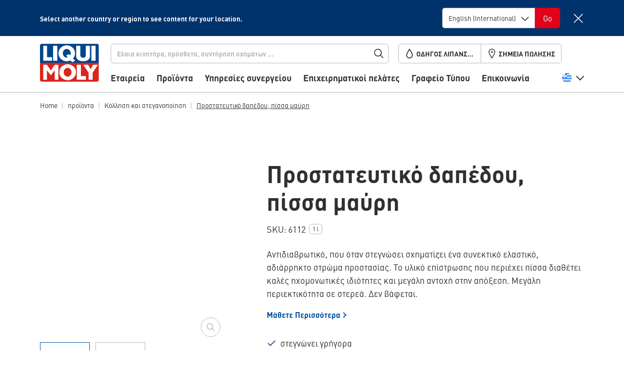

--- FILE ---
content_type: text/html; charset=UTF-8
request_url: https://www.liqui-moly.com/el/gr/underseal-bitumen-black-p003472.html
body_size: 77964
content:
<!doctype html>
<html lang="el-gr">
    <head prefix="og: http://ogp.me/ns# fb: http://ogp.me/ns/fb# product: http://ogp.me/ns/product#">
                <meta charset="utf-8"/>
<meta name="title" content="Προστατευτικό δαπέδου, πίσσα μαύρη LIQUI MOLY"/>
<meta name="description" content="Αντιδιαβρωτικό, που όταν στεγνώσει σχηματίζει ένα συνεκτικό ελαστικό, αδιάρρηκτο στρώμα προστασίας. Το υλικό επίστρωσης που περιέχει πίσσα διαθέτει καλές ηχομονωτικές ιδιότητες και μεγάλη αντοχή στην απόξεση. Μεγάλη περιεκτικότητα σε στερεά. Δεν βάφεται."/>
<meta name="keywords" content="Προστατευτικό δαπέδου, πίσσα μαύρη"/>
<meta name="robots" content="INDEX,FOLLOW"/>
<meta name="viewport" content="width=device-width, initial-scale=1, maximum-scale=5"/>
<meta name="format-detection" content="telephone=no"/>
<title>Προστατευτικό δαπέδου, πίσσα μαύρη | LIQUI MOLY</title>




<link  rel="icon" type="image/x-icon" href="https://liquimoly.cloudimg.io/v7/https://www.liqui-moly.com/static/version1764254590/frontend/limo/base/default/Magento_Theme/favicon.ico?func=proxy" />
<link  rel="shortcut icon" type="image/x-icon" href="https://liquimoly.cloudimg.io/v7/https://www.liqui-moly.com/static/version1764254590/frontend/limo/base/default/Magento_Theme/favicon.ico?func=proxy" />






<link  rel="canonical" href="https://www.liqui-moly.com/el/gr/underseal-bitumen-black-p003472.html" />

<style>
#olyslager .carousel--cards-oww.owl-carousel.carousel--cards:not(.owl-loaded)>:nth-child(n+6) {
  pointer-events: auto !important;
}

</style>



<script type="text/javascript" data-exclude="text/x-magento-template">
    window.limoCookiebotSettings = {
        id: "Cookiebot",
        url: "https://consent.cookiebot.com/uc.js",
        'data-cbid': "e02d20b5\u002D8344\u002D47fc\u002Da429\u002Dbf45b140c7cc"
    }
</script>
        
<!-- Google Tag Manager by MagePal -->




<!-- End Google Tag Manager by MagePal -->





<style type="text/css" data-type="criticalCss">
    @charset "utf-8";.flex-column-break{-ms-flex-preferred-size:100%;flex-basis:100%;margin:0;padding:0}.flex-center{display:-webkit-box;display:-ms-flexbox;display:flex;-webkit-box-pack:center;-ms-flex-pack:center;justify-content:center;-webkit-box-align:center;-ms-flex-align:center;align-items:center}.horizontal-scroll{display:block;overflow:hidden;white-space:nowrap}.horizontal-scroll>:first-child{overflow-x:auto;overflow-scrolling:touch;-webkit-overflow-scrolling:touch;-ms-overflow-style:none;scrollbar-width:none}.horizontal-scroll>:first-child::-webkit-scrollbar{display:none}.horizontal-scroll.horizontal-scroll--fade-out{margin-right:-2rem;-webkit-mask:linear-gradient(90deg,transparent,transparent 3px,#000 1rem,#000 calc(100% - 1rem),transparent calc(100% - 3px));mask:linear-gradient(90deg,transparent,transparent 3px,#000 1rem,#000 calc(100% - 1rem),transparent calc(100% - 3px));-webkit-mask-repeat:no-repeat;mask-repeat:no-repeat;-webkit-mask-size:100% 100%;mask-size:100% 100%;-webkit-transform:translateX(-1rem);transform:translateX(-1rem)}.horizontal-scroll.horizontal-scroll--fade-out>:first-child li:first-child{padding-left:1rem!important}.horizontal-scroll.horizontal-scroll--fade-out>:first-child li:last-child{padding-right:1rem!important}.horizontal-scroll.horizontal-scroll--fade-out.horizontal-scroll--fade-out-noshift{margin-right:0;-webkit-transform:none;transform:none}.scroll-snap-x{scroll-behavior:auto}@media (min-width:992px){.link-hover-transition-lg{position:relative}.link-hover-transition-lg:after{background-color:#303030;bottom:0;content:"";display:block;height:1px;left:0;left:50%;margin:0 auto;opacity:0;position:absolute;width:0}}ul.list-pipe-separated{display:block;font-size:0!important;list-style:none}ul.list-pipe-separated>*{display:inline;font-size:var(--font-size)}ul.list-pipe-separated>:first-child:before{display:none}@media (min-width:992px){ul.list-pipe-separated-lg{display:block;font-size:0!important;list-style:none}ul.list-pipe-separated-lg>*{display:inline;font-size:var(--font-size)}ul.list-pipe-separated-lg>:first-child:before{display:none}}body{--header-height:125px;background-color:#fff;color:#303030;font-family:DIN Pro,Helvetica Neue,Helvetica,Arial,sans-serif;font-size:1rem;font-weight:400;line-height:1.5;margin:0;-webkit-text-size-adjust:100%;--scroll-bar-size:0.1px;--body-gutter-x:clamp(1rem,0.6621621622rem + (1.3513513514vw),1.5rem);--bs-gutter-x:var(--body-gutter-x);overflow-x:hidden!important}:root{--bs-blue:#00519e;--bs-indigo:#6610f2;--bs-purple:#6f42c1;--bs-pink:#d63384;--bs-red:#e2001a;--bs-orange:#fd7e14;--bs-yellow:#ffc107;--bs-green:#009f10;--bs-teal:#20c997;--bs-cyan:#0dcaf0;--bs-gray:#6c757d;--bs-gray-dark:#303030;--bs-primary:#00519e;--bs-secondary:#d4d4d4;--bs-success:#009f10;--bs-progress:#009f10;--bs-info:#0dcaf0;--bs-warning:#ffc107;--bs-danger:#e2001a;--bs-light:#f6f6f6;--bs-light-gray:#b7b7b7;--bs-gray:#303030;--bs-light-green:#e5f5e7;--bs-light-red:#ffe5e5;--bs-dark:#212529;--bs-white:#fff;--bs-font-sans-serif:"DIN Pro","Helvetica Neue","Helvetica","Arial",sans-serif;--bs-font-monospace:SFMono-Regular,Menlo,Monaco,Consolas,"Liberation Mono","Courier New",monospace;--bs-gradient:linear-gradient(180deg,hsla(0,0%,100%,.15),hsla(0,0%,100%,0));font-size:16px}*,:after,:before{-webkit-box-sizing:border-box;box-sizing:border-box}@media (prefers-reduced-motion:no-preference){:root{scroll-behavior:smooth}}.h1,h2,h3{font-weight:700;line-height:1.2;margin-bottom:.5rem;margin-top:0}.h1{font-size:calc(1.425rem + 2.19512vw)}@media (min-width:1148px){.h1{font-size:3rem}}h2{font-size:calc(1.35rem + 1.25436vw)}@media (min-width:1148px){h2{font-size:2.25rem}}h3{font-size:calc(1.275rem + .31359vw)}@media (min-width:1148px){h3{font-size:1.5rem}}p,ul{margin-bottom:1rem;margin-top:0}ul{padding-left:2rem}ul ul{margin-bottom:0}b,strong{font-weight:700}a{color:#00519e;text-decoration:underline}a:not([href]):not([class]){color:inherit;text-decoration:none}figure{margin:0 0 1rem}img{height:auto;max-width:100%;vertical-align:middle}button{border-radius:0}button,input,select{font-family:inherit;font-size:inherit;line-height:inherit;margin:0}button,select{text-transform:none}select{word-wrap:normal}select:disabled{opacity:1}[type=button],[type=submit],button{-webkit-appearance:button}::-moz-focus-inner{border-style:none;padding:0}::-webkit-datetime-edit-day-field,::-webkit-datetime-edit-fields-wrapper,::-webkit-datetime-edit-hour-field,::-webkit-datetime-edit-minute,::-webkit-datetime-edit-month-field,::-webkit-datetime-edit-text,::-webkit-datetime-edit-year-field{padding:0}::-webkit-inner-spin-button{height:auto}[type=search]{-webkit-appearance:textfield;outline-offset:-2px}::-webkit-search-decoration{-webkit-appearance:none}::-webkit-color-swatch-wrapper{padding:0}::file-selector-button{font:inherit}::-webkit-file-upload-button{-webkit-appearance:button;font:inherit}iframe{border:0}[hidden]{display:none!important}.list-unstyled{list-style:none;padding-left:0}.container{margin-left:auto;margin-right:auto;max-width:1148px!important;padding-left:var(--bs-gutter-x,1rem);padding-right:var(--bs-gutter-x,1rem);width:100%}@media (min-width:576px){.container{max-width:572px}}@media (min-width:768px){.container{max-width:752px}}@media (min-width:992px){.container{max-width:992px}}@media (min-width:1148px){.container{max-width:1148px}}.row{--bs-gutter-x:1.5rem;--bs-gutter-y:0;display:-webkit-box;display:-ms-flexbox;display:flex;-ms-flex-wrap:wrap;flex-wrap:wrap;margin-left:calc(var(--bs-gutter-x)*-.5);margin-right:calc(var(--bs-gutter-x)*-.5);margin-top:calc(var(--bs-gutter-y)*-1)}.row>*{-ms-flex-negative:0;flex-shrink:0;margin-top:var(--bs-gutter-y);max-width:100%;padding-left:calc(var(--bs-gutter-x)*.5);padding-right:calc(var(--bs-gutter-x)*.5);width:100%}.col{-webkit-box-flex:1;-ms-flex:1 0 0%;flex:1 0 0%}@media (min-width:375px){.col-xs-12{-webkit-box-flex:0;-ms-flex:0 0 auto;flex:0 0 auto;width:100%}}@media (min-width:992px){.col-lg-2{width:16.66666667%}.col-lg-2,.col-lg-4{-webkit-box-flex:0;-ms-flex:0 0 auto;flex:0 0 auto}.col-lg-4{width:33.33333333%}.col-lg-6{width:50%}.col-lg-6,.col-lg-8{-webkit-box-flex:0;-ms-flex:0 0 auto;flex:0 0 auto}.col-lg-8{width:66.66666667%}.col-lg-10{-webkit-box-flex:0;-ms-flex:0 0 auto;flex:0 0 auto;width:83.33333333%}}.form-control{-webkit-appearance:none;-moz-appearance:none;appearance:none;background-clip:padding-box;background-color:#fff;border:1px solid #b7b7b7;border-radius:.313rem;color:#303030;display:block;font-size:1rem;font-weight:400;line-height:1.5;padding:.5rem .75rem;width:100%}.form-control::-webkit-date-and-time-value{height:1.5em}.form-control::-webkit-input-placeholder{color:#b7b7b7;opacity:1}.form-control::-moz-placeholder{color:#b7b7b7;opacity:1}.form-control:-ms-input-placeholder{color:#b7b7b7;opacity:1}.form-control::-ms-input-placeholder{color:#b7b7b7;opacity:1}.form-control::-webkit-file-upload-button{margin:-.5rem -.75rem;padding:.5rem .75rem;-webkit-margin-end:.75rem;background-color:#e9ecef;border:0 solid;border-color:inherit;border-inline-end-width:1px;border-radius:0;color:#303030;margin-inline-end:.75rem}.form-control-lg{border-radius:.4rem;font-size:medium;min-height:calc(1.5em + 1.5rem + 2px);padding:.75rem 1rem}.form-control-lg::-webkit-file-upload-button{margin:-.75rem -1rem;padding:.75rem 1rem;-webkit-margin-end:1rem;margin-inline-end:1rem}.form-select{display:block;width:100%;-moz-padding-start:calc(.75rem - 3px);-webkit-appearance:none;-moz-appearance:none;appearance:none;background-color:#fff;background-image:url("data:image/svg+xml;charset=utf-8,%3Csvg xmlns='http://www.w3.org/2000/svg' width='16' height='15' fill='none'%3E%3Cpath stroke='%23303030' stroke-linecap='square' stroke-width='1.75' d='M1.25 4.5 8 11.25l6.75-6.75'/%3E%3C/svg%3E");background-position:right .75rem top 55%;background-repeat:no-repeat;background-size:16px 15px;border:1px solid #b7b7b7;border-radius:.313rem;color:#303030;font-size:1rem;font-weight:400;line-height:1.5;padding:.5rem 2.25rem .5rem .75rem}.form-select:disabled{background-color:#e9ecef;background-color:#f6f6f6;background-image:none;border-color:#d4d4d4!important;color:#b7b7b7!important}.form-select:-moz-focusring{color:transparent;text-shadow:0 0 0 #303030}.form-select-lg{font-size:medium;padding-bottom:.75rem;padding-left:1rem;padding-top:.75rem}.form-check-input{-webkit-appearance:none;-moz-appearance:none;appearance:none;background-color:#fff;background-position:50%;background-repeat:no-repeat;background-size:contain;border:1px solid #b7b7b7;height:1.25rem;margin-top:.125rem;-webkit-print-color-adjust:exact;print-color-adjust:exact;vertical-align:top;width:1.25rem}.form-check-input.radio:not(input){border-radius:50%}.input-group{display:-webkit-box;display:-ms-flexbox;display:flex;-ms-flex-wrap:wrap;flex-wrap:wrap;position:relative;-webkit-box-align:stretch;-ms-flex-align:stretch;align-items:stretch;width:100%}.input-group>.form-select{position:relative;-webkit-box-flex:1;-ms-flex:1 1 auto;flex:1 1 auto;min-width:0;width:1%}.input-group .btn{position:relative;z-index:2}.input-group:not(.has-validation)>:not(:last-child):not(.dropdown-toggle):not(.dropdown-menu){border-bottom-right-radius:0;border-top-right-radius:0}.input-group>:not(:first-child):not(.dropdown-menu):not(.valid-tooltip):not(.valid-feedback):not(.invalid-tooltip):not(.invalid-feedback){border-bottom-left-radius:0;border-top-left-radius:0;margin-left:-1px}.btn{background-color:transparent;border:1px solid transparent;border-radius:.313rem;color:#303030;display:inline-block;font-size:1rem;font-weight:400;line-height:1.5;padding:.5rem .75rem;text-align:center;text-decoration:none;vertical-align:middle}.btn-danger{background-color:#e2001a;border-color:#e2001a;color:#fff}.btn-outline-light-gray{border-color:#b7b7b7;color:#b7b7b7}.btn-link{color:#00519e;font-weight:400;text-decoration:underline}.fade:not(.show){opacity:0}.dropdown-menu{background-clip:padding-box;background-color:#fff;border:1px solid rgba(0,0,0,.15);border-radius:.313rem;color:#303030;display:none;font-size:1rem;list-style:none;margin:0;min-width:10rem;padding:.5rem 0;position:absolute;text-align:left;z-index:9}.nav{display:-webkit-box;display:-ms-flexbox;display:flex;-ms-flex-wrap:wrap;flex-wrap:wrap;list-style:none;margin-bottom:0;padding-left:0}.nav-link{border-bottom:1px solid #b7b7b7;color:#00519e;color:#303030;display:block;font-size:1.25rem;font-weight:700;padding:1rem 0;position:relative;text-decoration:none}.navbar{-ms-flex-wrap:wrap;flex-wrap:wrap;position:relative;-webkit-box-align:center;-ms-flex-align:center;align-items:center;-webkit-box-pack:justify;-ms-flex-pack:justify;justify-content:space-between;padding-bottom:1rem;padding-top:1rem}.navbar,.navbar-nav{display:-webkit-box;display:-ms-flexbox;display:flex}.navbar-nav{-webkit-box-orient:vertical;-webkit-box-direction:normal;-ms-flex-direction:column;flex-direction:column;list-style:none;margin-bottom:0;padding-left:0}.navbar-nav .nav-link{padding-left:0;padding-right:0}.navbar-collapse{-ms-flex-preferred-size:100%;flex-basis:100%;-webkit-box-flex:1;-ms-flex-positive:1;flex-grow:1;-webkit-box-align:center;-ms-flex-align:center;align-items:center}@media (min-width:992px){.navbar-expand-lg{-ms-flex-wrap:nowrap;flex-wrap:nowrap;-webkit-box-pack:start;-ms-flex-pack:start;justify-content:flex-start}.navbar-expand-lg .navbar-nav{-webkit-box-orient:horizontal;-webkit-box-direction:normal;-ms-flex-direction:row;flex-direction:row}.navbar-expand-lg .navbar-nav .nav-link{padding-left:.5rem;padding-right:.5rem}.navbar-expand-lg .navbar-collapse{display:-webkit-box!important;display:-ms-flexbox!important;display:flex!important;-ms-flex-preferred-size:auto;flex-basis:auto}}.badge{border-radius:.313rem;color:#fff;display:inline-block;font-size:.75em;font-weight:700;line-height:1;padding:.5em .9em .4em;padding:.4em .9em!important;text-align:center;vertical-align:baseline;white-space:nowrap}.badge:empty{display:none}.btn .badge{position:relative;top:-1px}.list-group{display:-webkit-box;display:-ms-flexbox;display:flex;-webkit-box-orient:vertical;-webkit-box-direction:normal;border-radius:.313rem;-ms-flex-direction:column;flex-direction:column;margin-bottom:0;padding-left:0}.list-group-item{background-color:#fff;border:1px solid #b7b7b7;color:#212529;display:block;padding:.5rem 1rem;position:relative;text-decoration:none}.list-group-item:first-child{border-top-left-radius:inherit;border-top-right-radius:inherit}.list-group-item:last-child{border-bottom-left-radius:inherit;border-bottom-right-radius:inherit}.list-group-item+.list-group-item{border-top-width:0}.list-group-horizontal{-webkit-box-orient:horizontal;-webkit-box-direction:normal;-ms-flex-direction:row;flex-direction:row}.list-group-horizontal>.list-group-item:first-child{border-bottom-left-radius:.313rem;border-top-right-radius:0}.list-group-horizontal>.list-group-item:last-child{border-bottom-left-radius:0;border-top-right-radius:.313rem}.list-group-horizontal>.list-group-item+.list-group-item{border-left-width:0;border-top-width:1px}.list-group-item-primary{background-color:#00519e;color:#fff}.list-group-item-danger{background-color:#e2001a;color:#fff}.btn-close{background:transparent url("data:image/svg+xml;charset=utf-8,%3Csvg xmlns='http://www.w3.org/2000/svg' fill='none' viewBox='0 0 21 21'%3E%3Cpath stroke='%23303030' stroke-linecap='square' stroke-width='1.75' d='M19.478 1.521 2.087 18.913m0-17.392 17.391 17.392'/%3E%3C/svg%3E") 50%/1.25em auto no-repeat;border:0;border-radius:.313rem;-webkit-box-sizing:content-box;box-sizing:content-box;color:#303030;height:1.25em;opacity:1;padding:.25em;width:1.25em}.btn-close-white{-webkit-filter:invert(1) grayscale(100%) brightness(200%);filter:invert(1) grayscale(100%) brightness(200%)}@media (min-width:992px){.modal-xl{max-width:800px}}@media (min-width:1148px){.modal-xl{max-width:1116px}}.offcanvas-header{display:-webkit-box;display:-ms-flexbox;display:flex;-webkit-box-align:center;-ms-flex-align:center;align-items:center;-webkit-box-pack:justify;-ms-flex-pack:justify;justify-content:space-between;min-height:76px;padding:1.4rem 1rem 2rem 1.5rem}.offcanvas-header .btn-close{font-size:1rem;margin-bottom:-1rem;margin-right:-1rem;margin-top:-1rem;padding:1rem}.offcanvas-body{-webkit-box-flex:1;-ms-flex-positive:1;flex-grow:1;overflow-y:auto;padding:0 0 .5rem 1.5rem}.link-primary{color:#00519e}.mediabox.image:not(.no-crop),.ratio{position:relative;width:100%}.mediabox.image:not(.no-crop):before,.ratio:before{content:"";display:block;padding-top:var(--bs-aspect-ratio)}.mediabox.image:not(.no-crop)>*,.ratio>*{height:100%;left:0;position:absolute;top:0;width:100%}.mediabox.image:not(.no-crop),.ratio-3x2{--bs-aspect-ratio:66.6666666667%}.sticky-top{position:sticky;top:0;z-index:12}.text-truncate{overflow:hidden;text-overflow:ellipsis;white-space:nowrap}.overflow-hidden{overflow:hidden!important}.d-inline{display:inline!important}.d-inline-block{display:inline-block!important}.d-block{display:block!important}.d-flex{display:-webkit-box!important;display:-ms-flexbox!important;display:flex!important}.d-inline-flex{display:-webkit-inline-box!important;display:-ms-inline-flexbox!important;display:inline-flex!important}.d-none{display:none!important}.position-relative{position:relative!important}.position-absolute{position:absolute!important}.top-0{top:0!important}.bottom-0{bottom:0!important}.start-0{left:0!important}.end-0{right:0!important}.border{border:1px solid #b7b7b7!important}.border-0{border:0!important}.border-top{border-top:1px solid #b7b7b7!important}.border-bottom{border-bottom:1px solid #b7b7b7!important}.border-light{border-color:#f6f6f6!important}.border-2{border-width:2px!important}.w-100{width:100%!important}.w-auto{width:auto!important}.h-100{height:100%!important}.flex-fill{-webkit-box-flex:1!important;-ms-flex:1 1 auto!important;flex:1 1 auto!important}.flex-row{-webkit-box-orient:horizontal!important;-ms-flex-direction:row!important;flex-direction:row!important}.flex-column,.flex-row{-webkit-box-direction:normal!important}.flex-column{-webkit-box-orient:vertical!important;-ms-flex-direction:column!important;flex-direction:column!important}.flex-row-reverse{-webkit-box-direction:reverse!important;-webkit-box-orient:horizontal!important;-ms-flex-direction:row-reverse!important;flex-direction:row-reverse!important}.flex-grow-0{-webkit-box-flex:0!important;-ms-flex-positive:0!important;flex-grow:0!important}.flex-grow-1{-webkit-box-flex:1!important;-ms-flex-positive:1!important;flex-grow:1!important}.flex-shrink-0{-ms-flex-negative:0!important;flex-shrink:0!important}.flex-wrap{-ms-flex-wrap:wrap!important;flex-wrap:wrap!important}.flex-nowrap{-ms-flex-wrap:nowrap!important;flex-wrap:nowrap!important}.gap-2{gap:.5rem!important}.justify-content-center{-webkit-box-pack:center!important;-ms-flex-pack:center!important;justify-content:center!important}.justify-content-between{-webkit-box-pack:justify!important;-ms-flex-pack:justify!important;justify-content:space-between!important}.align-items-start{-webkit-box-align:start!important;-ms-flex-align:start!important;align-items:flex-start!important}.align-items-center{-webkit-box-align:center!important;-ms-flex-align:center!important;align-items:center!important}.align-items-baseline{-webkit-box-align:baseline!important;-ms-flex-align:baseline!important;align-items:baseline!important}.align-content-start{-ms-flex-line-pack:start!important;align-content:flex-start!important}.align-self-start{-ms-flex-item-align:start!important;align-self:flex-start!important}.align-self-stretch{-ms-flex-item-align:stretch!important;align-self:stretch!important}.order-first{-webkit-box-ordinal-group:0!important;-ms-flex-order:-1!important;order:-1!important}.m-0{margin:0!important}.mx-1{margin-left:.25rem!important;margin-right:.25rem!important}.mx-2{margin-left:.5rem!important;margin-right:.5rem!important}.my-2{margin-bottom:.5rem!important;margin-top:.5rem!important}.my-auto{margin-bottom:auto!important;margin-top:auto!important}.mt-0{margin-top:0!important}.mt-1{margin-top:.25rem!important}.mt-2{margin-top:.5rem!important}.mt-3{margin-top:1rem!important}.mt-4{margin-top:1.5rem!important}.me-1{margin-right:.25rem!important}.me-4{margin-right:1.5rem!important}.me-6{margin-right:3rem!important}.mb-0{margin-bottom:0!important}.mb-1{margin-bottom:.25rem!important}.mb-2{margin-bottom:.5rem!important}.mb-3{margin-bottom:1rem!important}.mb-4{margin-bottom:1.5rem!important}.mb-5{margin-bottom:2.25rem!important}.ms-1{margin-left:.25rem!important}.ms-2{margin-left:.5rem!important}.ms-3{margin-left:1rem!important}.ms-4{margin-left:1.5rem!important}.mx-n1{margin-left:-.25rem!important;margin-right:-.25rem!important}.mb-n4{margin-bottom:-1.5rem!important}.p-0{padding:0!important}.p-2{padding:.5rem!important}.p-3{padding:1rem!important}.p-4{padding:1.5rem!important}.px-0{padding-left:0!important;padding-right:0!important}.px-1{padding-left:.25rem!important;padding-right:.25rem!important}.px-2{padding-left:.5rem!important;padding-right:.5rem!important}.px-2_5{padding-left:.75rem!important;padding-right:.75rem!important}.px-3{padding-left:1rem!important;padding-right:1rem!important}.px-4{padding-left:1.5rem!important;padding-right:1.5rem!important}.py-0{padding-bottom:0!important;padding-top:0!important}.py-2{padding-bottom:.5rem!important;padding-top:.5rem!important}.py-3{padding-bottom:1rem!important;padding-top:1rem!important}.py-4{padding-bottom:1.5rem!important;padding-top:1.5rem!important}.pt-0{padding-top:0!important}.pt-1{padding-top:.25rem!important}.pt-2{padding-top:.5rem!important}.pt-3{padding-top:1rem!important}.pt-4{padding-top:1.5rem!important}.pe-0{padding-right:0!important}.pe-1{padding-right:.25rem!important}.pe-2{padding-right:.5rem!important}.pe-3{padding-right:1rem!important}.pe-4{padding-right:1.5rem!important}.pe-5{padding-right:2.25rem!important}.pb-2{padding-bottom:.5rem!important}.pb-3{padding-bottom:1rem!important}.pb-4{padding-bottom:1.5rem!important}.ps-0{padding-left:0!important}.ps-1{padding-left:.25rem!important}.ps-2{padding-left:.5rem!important}.ps-6{padding-left:3rem!important}.fs-3{font-size:calc(1.35rem + 1.25436vw)!important;--font-size:2.25rem}.fs-7{font-size:calc(1.275rem + .31359vw)!important;--font-size:1.5rem}.fs-8{font-size:1.25rem!important;--font-size:1.25rem}.fs-9{font-size:1.125rem!important;--font-size:1.125rem}.fs-10{font-size:1rem!important;--font-size:1rem}.fs-11{font-size:.875rem!important;--font-size:0.875rem}.fs-12{font-size:.75rem!important;--font-size:0.75rem}.fw-normal{font-weight:400!important}.fw-bold,.fw-bolder{font-weight:700!important}.text-center{text-align:center!important}.text-decoration-none{text-decoration:none!important}.text-wrap{white-space:normal!important}.text-nowrap{white-space:nowrap!important}.text-danger{color:#e2001a!important}.text-dark{color:#212529!important}.text-white{color:#fff!important}.text-body{color:#303030!important}.text-reset{color:inherit!important}.bg-danger{background-color:#e2001a!important}.bg-light{background-color:#f6f6f6!important}.bg-body,.bg-white{background-color:#fff!important}.bg-transparent{background-color:transparent!important}.rounded{border-radius:.313rem!important}.rounded-top{border-top-left-radius:.313rem!important;border-top-right-radius:.313rem!important}.rounded-bottom{border-bottom-left-radius:.313rem!important;border-bottom-right-radius:.313rem!important}.visible{visibility:visible!important}.overflow-x-hidden{overflow-x:hidden!important}.overflow-y-hidden{overflow-y:hidden!important}@media (min-width:576px){.ms-sm-4{margin-left:1.5rem!important}}@media (min-width:768px){.d-md-inline{display:inline!important}.d-md-block{display:block!important}.d-md-flex{display:-webkit-box!important;display:-ms-flexbox!important;display:flex!important}.d-md-none{display:none!important}.border-md-0{border:0!important}.flex-md-row{-webkit-box-orient:horizontal!important;-ms-flex-direction:row!important;flex-direction:row!important;-webkit-box-direction:normal!important}.flex-md-grow-0{-webkit-box-flex:0!important;-ms-flex-positive:0!important;flex-grow:0!important}.flex-md-grow-1{-webkit-box-flex:1!important;-ms-flex-positive:1!important;flex-grow:1!important}.flex-md-nowrap{-ms-flex-wrap:nowrap!important;flex-wrap:nowrap!important}.align-items-md-center{-webkit-box-align:center!important;-ms-flex-align:center!important;align-items:center!important}.align-self-md-center{-ms-flex-item-align:center!important;align-self:center!important}.order-md-0{-webkit-box-ordinal-group:1!important;-ms-flex-order:0!important;order:0!important}.order-md-last{-webkit-box-ordinal-group:7!important;-ms-flex-order:6!important;order:6!important}.mx-md-0{margin-left:0!important;margin-right:0!important}.mx-md-2{margin-left:.5rem!important;margin-right:.5rem!important}.my-md-0{margin-bottom:0!important;margin-top:0!important}.mt-md-3{margin-top:1rem!important}.mt-md-4{margin-top:1.5rem!important}.me-md-0{margin-right:0!important}.me-md-2{margin-right:.5rem!important}.mb-md-0{margin-bottom:0!important}.mb-md-1{margin-bottom:.25rem!important}.mb-md-2{margin-bottom:.5rem!important}.mb-md-4{margin-bottom:1.5rem!important}.mx-md-n2{margin-left:-.5rem!important;margin-right:-.5rem!important}.p-md-0{padding:0!important}.p-md-4{padding:1.5rem!important}.py-md-0{padding-bottom:0!important;padding-top:0!important}.pb-md-4{padding-bottom:1.5rem!important}.fs-md-5{font-size:calc(1.3125rem + .78397vw)!important;--font-size:1.875rem}.fs-md-6{font-size:calc(1.3rem + .62718vw)!important;--font-size:1.75rem}.fs-md-7{font-size:calc(1.275rem + .31359vw)!important;--font-size:1.5rem}.fs-md-8{font-size:1.25rem!important;--font-size:1.25rem}.fs-md-10{font-size:1rem!important;--font-size:1rem}.fs-md-11{font-size:.875rem!important;--font-size:0.875rem}}@media (min-width:992px){.overflow-lg-visible{overflow:visible!important}.d-lg-inline-block{display:inline-block!important}.d-lg-block{display:block!important}.d-lg-flex{display:-webkit-box!important;display:-ms-flexbox!important;display:flex!important}.d-lg-inline-flex{display:-webkit-inline-box!important;display:-ms-inline-flexbox!important;display:inline-flex!important}.d-lg-none{display:none!important}.flex-lg-row{-webkit-box-orient:horizontal!important;-ms-flex-direction:row!important;flex-direction:row!important;-webkit-box-direction:normal!important}.flex-lg-wrap{-ms-flex-wrap:wrap!important;flex-wrap:wrap!important}.m-lg-0{margin:0!important}.my-lg-1{margin-bottom:.25rem!important;margin-top:.25rem!important}.mt-lg-0{margin-top:0!important}.me-lg-2_5{margin-right:.75rem!important}.me-lg-4{margin-right:1.5rem!important}.mb-lg-0{margin-bottom:0!important}.mb-lg-2{margin-bottom:.5rem!important}.mb-lg-3{margin-bottom:1rem!important}.mb-lg-4{margin-bottom:1.5rem!important}.mb-lg-5{margin-bottom:2.25rem!important}.ms-lg-2_5{margin-left:.75rem!important}.p-lg-0{padding:0!important}.px-lg-2_5{padding-left:.75rem!important;padding-right:.75rem!important}.py-lg-0{padding-bottom:0!important;padding-top:0!important}.py-lg-5{padding-bottom:2.25rem!important;padding-top:2.25rem!important}.pt-lg-0{padding-top:0!important}.pe-lg-0{padding-right:0!important}.pb-lg-0{padding-bottom:0!important}.pb-lg-1{padding-bottom:.25rem!important}.pb-lg-3{padding-bottom:1rem!important}.ps-lg-1{padding-left:.25rem!important}.fs-lg-3{font-size:calc(1.35rem + 1.25436vw)!important;--font-size:2.25rem}.fs-lg-5{font-size:calc(1.3125rem + .78397vw)!important;--font-size:1.875rem}.fs-lg-7{font-size:calc(1.275rem + .31359vw)!important;--font-size:1.5rem}}@media (min-width:1148px){.fs-3{font-size:2.25rem!important}.fs-7{font-size:1.5rem!important}.fs-md-5{font-size:1.875rem!important}.fs-md-6{font-size:1.75rem!important}.fs-md-7{font-size:1.5rem!important}.fs-lg-3{font-size:2.25rem!important}.fs-lg-5{font-size:1.875rem!important}.fs-lg-7{font-size:1.5rem!important}}.check-list li,.limo-icon{position:relative}.check-list li:before,.limo-icon:before{background-color:#303030;content:" ";display:inline-block;-webkit-mask-position:center;mask-position:center;-webkit-mask-repeat:no-repeat;mask-repeat:no-repeat;-webkit-mask-size:1.25rem 1.25rem;mask-size:1.25rem 1.25rem;min-height:1.25rem;position:relative;top:-.14em;vertical-align:middle;width:1.25rem}.limo-icon{display:inline-block;position:relative;text-decoration:none}.limo-icon--chevron:before,.link-internal:after,.more-link:after{background-color:unset;border-style:solid;border-width:.0625em .0625em 0 0;content:" ";display:inline-block;min-height:.5em;padding:0;position:relative;vertical-align:baseline;width:.5em}.limo-icon--chevron.right:before,.link-internal:after,.more-link:after{left:-.17718em;-webkit-transform:rotate(45deg);transform:rotate(45deg)}.limo-icon--chevron.down:before{left:.11812em;top:-.25em;-webkit-transform:rotate(135deg);transform:rotate(135deg)}.limo-icon--chevron.left:before,.limo-icon--chevron.right:before,.link-internal:after,.more-link-teaser:after,.more-link:after{--extra-top-clamp:min(max(0em,(15px - 1em) * 100),1em);top:calc(-.1em + var(--extra-top-clamp)*-.05)}.fw-bold .more-link:after,.limo-icon--chevron.bold:before,.link-internal:after{border-width:max(2px,.14em) max(2px,.14em) 0 0!important}.limo-icon--chevron.medium:before,.more-link-teaser:after{border-width:max(2px,.1em) max(2px,.1em) 0 0!important}.limo-icon--basket:before{-webkit-mask-image:url(/static/version1733748177754/frontend/limo/base/default/css/dist/images/icons.svg#general--basket);mask-image:url(/static/version1733748177754/frontend/limo/base/default/css/dist/images/icons.svg#general--basket)}.limo-icon--baufahrzeuge:before{-webkit-mask-image:url(/static/version1733748177754/frontend/limo/base/default/css/dist/images/icons.svg#vehicles--baufahrzeuge);mask-image:url(/static/version1733748177754/frontend/limo/base/default/css/dist/images/icons.svg#vehicles--baufahrzeuge)}.limo-icon--bike:before{-webkit-mask-image:url(/static/version1733748177754/frontend/limo/base/default/css/dist/images/icons.svg#vehicles--bike);mask-image:url(/static/version1733748177754/frontend/limo/base/default/css/dist/images/icons.svg#vehicles--bike)}.limo-icon--burger:before{-webkit-mask-image:url(/static/version1733748177754/frontend/limo/base/default/css/dist/images/icons.svg#general--burger);mask-image:url(/static/version1733748177754/frontend/limo/base/default/css/dist/images/icons.svg#general--burger)}.check-list li:before,.limo-icon--check-mark:before{-webkit-mask-image:url(/static/version1733748177754/frontend/limo/base/default/css/dist/images/icons.svg#general--check-mark);mask-image:url(/static/version1733748177754/frontend/limo/base/default/css/dist/images/icons.svg#general--check-mark)}.limo-icon--info:before{-webkit-mask-image:url(/static/version1733748177754/frontend/limo/base/default/css/dist/images/icons.svg#general--info);mask-image:url(/static/version1733748177754/frontend/limo/base/default/css/dist/images/icons.svg#general--info)}.limo-icon--lkw:before{-webkit-mask-image:url(/static/version1733748177754/frontend/limo/base/default/css/dist/images/icons.svg#vehicles--lkw);mask-image:url(/static/version1733748177754/frontend/limo/base/default/css/dist/images/icons.svg#vehicles--lkw)}.limo-icon--marker:before{-webkit-mask-image:url(/static/version1733748177754/frontend/limo/base/default/css/dist/images/icons.svg#general--marker);mask-image:url(/static/version1733748177754/frontend/limo/base/default/css/dist/images/icons.svg#general--marker)}.limo-icon--pkw:before{-webkit-mask-image:url(/static/version1733748177754/frontend/limo/base/default/css/dist/images/icons.svg#vehicles--pkw);mask-image:url(/static/version1733748177754/frontend/limo/base/default/css/dist/images/icons.svg#vehicles--pkw)}.limo-icon--schiffe:before{-webkit-mask-image:url(/static/version1733748177754/frontend/limo/base/default/css/dist/images/icons.svg#vehicles--schiffe);mask-image:url(/static/version1733748177754/frontend/limo/base/default/css/dist/images/icons.svg#vehicles--schiffe)}.limo-icon--search:before{-webkit-mask-image:url(/static/version1733748177754/frontend/limo/base/default/css/dist/images/icons.svg#general--search);mask-image:url(/static/version1733748177754/frontend/limo/base/default/css/dist/images/icons.svg#general--search)}.limo-icon--sportwagen:before{-webkit-mask-image:url(/static/version1733748177754/frontend/limo/base/default/css/dist/images/icons.svg#vehicles--sportwagen);mask-image:url(/static/version1733748177754/frontend/limo/base/default/css/dist/images/icons.svg#vehicles--sportwagen)}.limo-icon--tint:before{-webkit-mask-image:url(/static/version1733748177754/frontend/limo/base/default/css/dist/images/icons.svg#general--tint);mask-image:url(/static/version1733748177754/frontend/limo/base/default/css/dist/images/icons.svg#general--tint)}.limo-icon--traktor:before{-webkit-mask-image:url(/static/version1733748177754/frontend/limo/base/default/css/dist/images/icons.svg#vehicles--traktor);mask-image:url(/static/version1733748177754/frontend/limo/base/default/css/dist/images/icons.svg#vehicles--traktor)}.limo-icon--transporter:before{-webkit-mask-image:url(/static/version1733748177754/frontend/limo/base/default/css/dist/images/icons.svg#vehicles--transporter);mask-image:url(/static/version1733748177754/frontend/limo/base/default/css/dist/images/icons.svg#vehicles--transporter)}.limo-icon--user:before{-webkit-mask-image:url(/static/version1733748177754/frontend/limo/base/default/css/dist/images/icons.svg#general--account);mask-image:url(/static/version1733748177754/frontend/limo/base/default/css/dist/images/icons.svg#general--account)}.limo-icon--lesezeit:before{-webkit-mask-image:url(/static/version1733748177754/frontend/limo/base/default/css/dist/images/icons.svg#general--lesezeit);mask-image:url(/static/version1733748177754/frontend/limo/base/default/css/dist/images/icons.svg#general--lesezeit)}.limo-icon--chevron.left{width:.35275em}.limo-icon--chevron.left:before{left:.08859em;-webkit-transform:rotate(-135deg);transform:rotate(-135deg)}.limo-icon--chevron.right{width:.35275em}.limo-icon--chevron.down{width:.7055em}.limo-icon-baseline:before{top:0!important;vertical-align:baseline!important}.limo-icon-center{height:100%}.limo-icon-center:before{height:100%!important;top:0!important;vertical-align:middle!important}.link-internal:after,.more-link-teaser:after,.more-link:after{margin-left:.35275em}.link-internal,.more-link{margin-right:.25rem}.more-link-teaser:after{background-color:unset;border-color:#00519e;border-style:solid;border-width:.0625em .0625em 0 0;content:" ";display:inline-block;left:-.13288em;min-height:.375em;padding:0;position:relative;top:calc(-.225em + var(--extra-top-clamp)*-.05);-webkit-transform:rotate(45deg);transform:rotate(45deg);vertical-align:baseline;width:.375em}.limo-icon-mpe:before{-webkit-mask-size:1em 1em!important;mask-size:1em 1em!important;min-height:1em!important;width:1em!important}.limo-icon-l:before{-webkit-mask-size:1.5rem 1.5rem!important;mask-size:1.5rem 1.5rem!important;min-height:1.5rem!important;width:1.5rem!important}.limo-icon-xl:before{-webkit-mask-size:1.75rem 1.75rem!important;mask-size:1.75rem 1.75rem!important;min-height:1.75rem!important;width:1.75rem!important}.limo-icon-white{border-color:#fff!important}.limo-icon-white:before{background-color:#fff!important}.flag-icon:before{background-position:50%;background-repeat:no-repeat;background-size:1.25rem 1.25rem;content:" ";display:inline-block;min-height:1.25rem;position:relative;top:-.14em;vertical-align:middle;width:1.25rem}.flag-icon--am:before{background-image:url(/static/version1733748177754/frontend/limo/base/default/css/dist/images/flags.svg#am)}.flag-icon--al:before{background-image:url(/static/version1733748177754/frontend/limo/base/default/css/dist/images/flags.svg#al)}.flag-icon--ar:before{background-image:url(/static/version1733748177754/frontend/limo/base/default/css/dist/images/flags.svg#ar)}.flag-icon--at:before{background-image:url(/static/version1733748177754/frontend/limo/base/default/css/dist/images/flags.svg#at)}.flag-icon--au:before{background-image:url(/static/version1733748177754/frontend/limo/base/default/css/dist/images/flags.svg#au)}.flag-icon--ba:before{background-image:url(/static/version1733748177754/frontend/limo/base/default/css/dist/images/flags.svg#ba)}.flag-icon--be:before{background-image:url(/static/version1733748177754/frontend/limo/base/default/css/dist/images/flags.svg#be)}.flag-icon--bg:before{background-image:url(/static/version1733748177754/frontend/limo/base/default/css/dist/images/flags.svg#bg)}.flag-icon--bn:before{background-image:url(/static/version1733748177754/frontend/limo/base/default/css/dist/images/flags.svg#bn)}.flag-icon--bo:before{background-image:url(/static/version1733748177754/frontend/limo/base/default/css/dist/images/flags.svg#bo)}.flag-icon--br:before{background-image:url(/static/version1733748177754/frontend/limo/base/default/css/dist/images/flags.svg#br)}.flag-icon--ca:before{background-image:url(/static/version1733748177754/frontend/limo/base/default/css/dist/images/flags.svg#ca)}.flag-icon--ch:before{background-image:url(/static/version1733748177754/frontend/limo/base/default/css/dist/images/flags.svg#ch)}.flag-icon--cl:before{background-image:url(/static/version1733748177754/frontend/limo/base/default/css/dist/images/flags.svg#cl)}.flag-icon--cn:before{background-image:url(/static/version1733748177754/frontend/limo/base/default/css/dist/images/flags.svg#cn)}.flag-icon--co:before{background-image:url(/static/version1733748177754/frontend/limo/base/default/css/dist/images/flags.svg#co)}.flag-icon--cz:before{background-image:url(/static/version1733748177754/frontend/limo/base/default/css/dist/images/flags.svg#cz)}.flag-icon--de:before{background-image:url(/static/version1733748177754/frontend/limo/base/default/css/dist/images/flags.svg#de)}.flag-icon--dk:before{background-image:url(/static/version1733748177754/frontend/limo/base/default/css/dist/images/flags.svg#dk)}.flag-icon--ee:before{background-image:url(/static/version1733748177754/frontend/limo/base/default/css/dist/images/flags.svg#ee)}.flag-icon--eg:before{background-image:url(/static/version1733748177754/frontend/limo/base/default/css/dist/images/flags.svg#eg)}.flag-icon--es:before{background-image:url(/static/version1733748177754/frontend/limo/base/default/css/dist/images/flags.svg#es)}.flag-icon--fi:before{background-image:url(/static/version1733748177754/frontend/limo/base/default/css/dist/images/flags.svg#fi)}.flag-icon--fr:before{background-image:url(/static/version1733748177754/frontend/limo/base/default/css/dist/images/flags.svg#fr)}.flag-icon--gb:before{background-image:url(/static/version1733748177754/frontend/limo/base/default/css/dist/images/flags.svg#gb)}.flag-icon--ge:before{background-image:url(/static/version1733748177754/frontend/limo/base/default/css/dist/images/flags.svg#ge)}.flag-icon--gr:before{background-image:url(/static/version1733748177754/frontend/limo/base/default/css/dist/images/flags.svg#gr)}.flag-icon--hr:before{background-image:url(/static/version1733748177754/frontend/limo/base/default/css/dist/images/flags.svg#hr)}.flag-icon--hu:before{background-image:url(/static/version1733748177754/frontend/limo/base/default/css/dist/images/flags.svg#hu)}.flag-icon--id:before{background-image:url(/static/version1733748177754/frontend/limo/base/default/css/dist/images/flags.svg#id)}.flag-icon--ie:before{background-image:url(/static/version1733748177754/frontend/limo/base/default/css/dist/images/flags.svg#ie)}.flag-icon--il:before{background-image:url(/static/version1733748177754/frontend/limo/base/default/css/dist/images/flags.svg#il)}.flag-icon--ir:before{background-image:url(/static/version1733748177754/frontend/limo/base/default/css/dist/images/flags.svg#ir)}.flag-icon--it:before{background-image:url(/static/version1733748177754/frontend/limo/base/default/css/dist/images/flags.svg#it)}.flag-icon--jp:before{background-image:url(/static/version1733748177754/frontend/limo/base/default/css/dist/images/flags.svg#jp)}.flag-icon--kg:before{background-image:url(/static/version1733748177754/frontend/limo/base/default/css/dist/images/flags.svg#kg)}.flag-icon--kr:before{background-image:url(/static/version1733748177754/frontend/limo/base/default/css/dist/images/flags.svg#kr)}.flag-icon--kz:before{background-image:url(/static/version1733748177754/frontend/limo/base/default/css/dist/images/flags.svg#kz)}.flag-icon--lt:before{background-image:url(/static/version1733748177754/frontend/limo/base/default/css/dist/images/flags.svg#lt)}.flag-icon--lv:before{background-image:url(/static/version1733748177754/frontend/limo/base/default/css/dist/images/flags.svg#lv)}.flag-icon--me:before{background-image:url(/static/version1733748177754/frontend/limo/base/default/css/dist/images/flags.svg#me)}.flag-icon--mk:before{background-image:url(/static/version1733748177754/frontend/limo/base/default/css/dist/images/flags.svg#mk)}.flag-icon--mm:before{background-image:url(/static/version1733748177754/frontend/limo/base/default/css/dist/images/flags.svg#mm)}.flag-icon--mx:before{background-image:url(/static/version1733748177754/frontend/limo/base/default/css/dist/images/flags.svg#mx)}.flag-icon--my:before{background-image:url(/static/version1733748177754/frontend/limo/base/default/css/dist/images/flags.svg#my)}.flag-icon--nc:before{background-image:url(/static/version1733748177754/frontend/limo/base/default/css/dist/images/flags.svg#nc)}.flag-icon--nl:before{background-image:url(/static/version1733748177754/frontend/limo/base/default/css/dist/images/flags.svg#nl)}.flag-icon--no:before{background-image:url(/static/version1733748177754/frontend/limo/base/default/css/dist/images/flags.svg#no)}.flag-icon--nz:before{background-image:url(/static/version1733748177754/frontend/limo/base/default/css/dist/images/flags.svg#nz)}.flag-icon--pe:before{background-image:url(/static/version1733748177754/frontend/limo/base/default/css/dist/images/flags.svg#pe)}.flag-icon--pt:before{background-image:url(/static/version1733748177754/frontend/limo/base/default/css/dist/images/flags.svg#pt)}.flag-icon--py:before{background-image:url(/static/version1733748177754/frontend/limo/base/default/css/dist/images/flags.svg#py)}.flag-icon--ro:before{background-image:url(/static/version1733748177754/frontend/limo/base/default/css/dist/images/flags.svg#ro)}.flag-icon--rs:before{background-image:url(/static/version1733748177754/frontend/limo/base/default/css/dist/images/flags.svg#rs)}.flag-icon--se:before{background-image:url(/static/version1733748177754/frontend/limo/base/default/css/dist/images/flags.svg#se)}.flag-icon--sg:before{background-image:url(/static/version1733748177754/frontend/limo/base/default/css/dist/images/flags.svg#sg)}.flag-icon--si:before{background-image:url(/static/version1733748177754/frontend/limo/base/default/css/dist/images/flags.svg#si)}.flag-icon--sk:before{background-image:url(/static/version1733748177754/frontend/limo/base/default/css/dist/images/flags.svg#sk)}.flag-icon--sv:before{background-image:url(/static/version1733748177754/frontend/limo/base/default/css/dist/images/flags.svg#sv)}.flag-icon--th:before{background-image:url(/static/version1733748177754/frontend/limo/base/default/css/dist/images/flags.svg#th)}.flag-icon--tr:before{background-image:url(/static/version1733748177754/frontend/limo/base/default/css/dist/images/flags.svg#tr)}.flag-icon--tt:before{background-image:url(/static/version1733748177754/frontend/limo/base/default/css/dist/images/flags.svg#tt)}.flag-icon--tw:before{background-image:url(/static/version1733748177754/frontend/limo/base/default/css/dist/images/flags.svg#tw)}.flag-icon--ua:before{background-image:url(/static/version1733748177754/frontend/limo/base/default/css/dist/images/flags.svg#ua)}.flag-icon--us:before{background-image:url(/static/version1733748177754/frontend/limo/base/default/css/dist/images/flags.svg#us)}.flag-icon--uy:before{background-image:url(/static/version1733748177754/frontend/limo/base/default/css/dist/images/flags.svg#uy)}.flag-icon--vn:before{background-image:url(/static/version1733748177754/frontend/limo/base/default/css/dist/images/flags.svg#vn)}.flag-icon--xk:before{background-image:url(/static/version1733748177754/frontend/limo/base/default/css/dist/images/flags.svg#xk)}.flag-icon--za:before{background-image:url(/static/version1733748177754/frontend/limo/base/default/css/dist/images/flags.svg#za)}@media (min-width:992px){.flag-icon-lg-s:before{background-size:1rem 1rem!important;min-height:1rem!important;width:1rem!important}}.flag-icon-l:before{background-size:1.5625rem 1.5625rem!important;min-height:1.5625rem!important;width:1.5625rem!important}.form-control-lg,.form-select-lg{border-radius:.313rem;line-height:1.35rem;min-height:inherit}.form-check-input,.form-select{-moz-appearance:none;-webkit-appearance:none;background-size:auto}.form-check-input-lg{height:1.25rem!important;width:1.25rem!important}.form-check-input:not(input){display:inline-block}.form-check-input:not(input).checked.radio{background-image:url("data:image/svg+xml;charset=utf-8,%3Csvg xmlns='http://www.w3.org/2000/svg' viewBox='-4 -4 8 8'%3E%3Ccircle r='2' fill='%23fff'/%3E%3C/svg%3E")}.form-check-input.checked{background-color:#00519e!important;border-color:#00519e!important}.owl-carousel .owl-nav button.owl-next,.owl-carousel .owl-nav button.owl-prev{background:#fff;border:1px solid #b7b7b7;border-radius:50%;display:-webkit-box;display:-ms-flexbox;display:flex;height:2.5rem;width:2.5rem;-webkit-box-pack:center;-ms-flex-pack:center;justify-content:center;-webkit-box-align:center;-ms-flex-align:center;align-items:center;margin:0;position:absolute;top:50%;-webkit-transform:translateY(-50%);transform:translateY(-50%)}.owl-carousel .owl-nav button.owl-next>span,.owl-carousel .owl-nav button.owl-prev>span{display:none}.owl-carousel .owl-nav button.owl-next:before,.owl-carousel .owl-nav button.owl-prev:before{border-color:#b7b7b7;border-style:solid;border-width:2px 2px 0 0;content:"";display:block;height:.8rem;position:relative;width:.8rem}.owl-carousel .owl-nav button.owl-prev:before{right:-.125rem;-webkit-transform:rotate(225deg);transform:rotate(225deg)}.owl-carousel .owl-nav button.owl-next:before{left:-.15rem;-webkit-transform:rotate(45deg);transform:rotate(45deg)}.btn-unstyled{background:none;border:0;margin:0;padding:0}.btn.btn-outline-light-gray{background-color:#fff;color:#303030}.btn.btn-outline-light-gray.selected{background-color:unset;border:2px solid #00519e!important;font-weight:700}.btn-icon{border:none!important;padding:0!important;text-align:left}*{outline:none!important}@media (min-width:1148px){body{--body-gutter-x:clamp(1rem,25.4166666667rem + (-33.3333333333vw),1.5rem)}}body .container>*{--bs-gutter-x:1rem}.container-full-width{--container-full-width:calc(100vw - var(--scroll-bar-size));left:50%;margin-left:0!important;margin-right:0!important;max-width:unset;offset-anchor:50% 0;offset-path:path("M0,0");position:relative;width:var(--container-full-width)}.container-full-width .container{--bs-gutter-x:var(--body-gutter-x)}.container-full-width .container>*{--bs-gutter-x:1rem}.container-xxl{margin-left:auto;margin-right:auto;max-width:1400px;padding-left:var(--bs-gutter-x,1rem);padding-right:var(--bs-gutter-x,1rem);padding:0!important;width:100%}.content-row{margin-bottom:50px;margin-top:50px;position:relative}.content-row.bg-light{padding-bottom:50px;padding-top:50px}@media (min-width:992px){.content-row{margin-bottom:100px;margin-top:100px}.content-row.bg-light{padding-bottom:100px;padding-top:100px}}#stage>.content-row:first-child{margin-top:0!important}#stage>.content-row:last-child{margin-bottom:0!important}.column.main{font-size:1.125rem}.page.messages{--container-full-width:calc(100vw - var(--scroll-bar-size));left:50%;margin-left:0!important;margin-right:0!important;max-width:unset;offset-anchor:50% 0;offset-path:path("M0,0");position:relative;position:fixed;top:var(--header-height);width:var(--container-full-width);z-index:13}.page.messages .messages--floating{position:relative}@media (min-width:992px){.page.messages .messages--floating{margin-left:0;margin-right:0;max-width:unset;padding-left:0;padding-right:0;width:100%}}.page.messages .messages--floating>.messages{max-width:500px;position:absolute;right:0;width:100%}.img-cover{-o-object-fit:cover;object-fit:cover}figure.image{--max-blur:15px;margin-bottom:0}.mediabox{display:block}.mediabox.image:not(.no-crop){position:relative;width:100%;--bs-aspect-ratio:66.6666666667%;overflow:hidden}.mediabox.image img{--blur-radius:clamp(10px,10px + (100vw * (5/1674)),var(--max-blur));height:auto}.mediabox.image img.blur-up,.mediabox.image img.ls-blur-up-img{-webkit-filter:blur(var(--blur-radius));filter:blur(var(--blur-radius));font-family:"blur-up: auto";height:100%;-o-object-fit:cover;object-fit:cover;-webkit-transform:scale(1.15);transform:scale(1.15);visibility:hidden}.mediabox.image img.ls-blur-up-img{opacity:1}.mediabox.image img.ls-blur-up-img.ls-original-loaded{-webkit-filter:blur(0);filter:blur(0);opacity:0}.mediabox.image img.lazyloaded{-webkit-filter:blur(0);filter:blur(0);height:auto;-o-object-fit:unset;object-fit:unset;opacity:1!important;-webkit-transform:scale(1);transform:scale(1);visibility:visible!important}body.blur-up-enable:not(.mobile) .mediabox.image img{visibility:visible}.content-backdrop:after,.header-backdrop:after{background:#000;content:"";display:none;height:100vh;left:0;opacity:.15;position:fixed;top:0;width:100vw;z-index:14}.header-backdrop:after{height:calc(100% + 1px);position:absolute}@media (max-width:991.98px){.nav-link .nav-link-chevron{width:1.25rem}}@media (min-width:992px){.nav-link{border-bottom:none;font-size:1.125rem;padding-top:1rem;position:relative}.nav-link:after{background-color:#d4d4d4;bottom:0;content:"";display:block;height:.3rem;left:0;left:50%;margin:0 auto;opacity:0;position:absolute;width:0}.nav-link.is-active:after{background-color:#e2001a;left:0;opacity:1;width:100%}}li:last-child>.nav-link{border:none}@media (min-width:769px){.dropdown-items .nav-link{position:relative}.dropdown-items .nav-link:after{display:none}}.nav-title{color:#303030;display:block;font-size:1.5rem;font-weight:700;padding:.5rem 0 .75rem;position:relative;text-decoration:none}@media (max-width:991.98px){.nav-title{border-bottom:1px solid #b7b7b7}.nav-title:after{background-color:#b7b7b7;bottom:0;content:"";display:block;height:1px;margin:0 auto;position:absolute;width:0}}@media (min-width:992px){.nav-title{font-size:1.125rem}}.nav-backlink{font-weight:700;margin-bottom:1rem;text-decoration:none}.nav-layer{padding:0}@media (max-width:991.98px){.nav-layer{background:#fff;display:none;height:100%;left:0;max-height:100%;overflow:scroll;padding:0 0 .5rem 1.5rem!important;position:absolute;top:0;width:100%;z-index:17}}@media (min-width:992px){.nav-layer .flex-column-break{margin-bottom:100vh}.nav-layer .dropdown-items.list-unstyled{-webkit-column-count:4!important;-moz-column-count:4!important;column-count:4!important;-webkit-column-fill:auto;-moz-column-fill:auto;column-fill:auto;-webkit-column-gap:1.3rem;-moz-column-gap:1.3rem;column-gap:1.3rem;display:block!important}.nav-layer .dropdown-items.list-unstyled .level1{-webkit-column-break-inside:avoid;-moz-column-break-inside:avoid;break-inside:avoid-column;max-width:224px}.nav-layer .teasers+.col .dropdown-items.list-unstyled{-webkit-column-count:3!important;-moz-column-count:3!important;column-count:3!important}.nav-layer .teasers--narrow{-webkit-box-flex:0;-ms-flex:0 0 272px;flex:0 0 272px}.nav-layer .teasers--wide{-webkit-box-flex:0;-ms-flex:0 0 372px;flex:0 0 372px}}.content-tabs .nav-link{position:relative}.content-tabs .nav-link:after{background-color:#b7b7b7;bottom:0;content:"";display:block;height:.3rem;left:0;margin:0 auto;position:absolute;width:0}.content-tabs .nav-link.is-active:after{background-color:#e2001a;left:0;opacity:1;width:100%}@media (min-width:992px){.content-tabs .nav-link:after{left:50%;opacity:0}}.header-wrapper{padding:1rem 0}.header-wrapper .logo img{height:2.5rem}@media (min-width:992px){.header-wrapper{padding-bottom:0}.header-wrapper .logo img{height:4.875rem;width:auto}}.page-header{border-bottom:1px solid #b7b7b7;z-index:16}.page-header .btn-icon{-ms-flex-item-align:center;align-self:center;margin-right:.75rem}.page-header .authorization-link,.page-header .minicart-link{position:relative}.page-header .authorization-link .badge,.page-header .minicart-link .badge{border:2px solid #fff;border-radius:50%;color:#fff;display:none;font-size:.75rem;height:26px;line-height:1;max-height:26px;max-width:26px;position:absolute;right:-3px;top:50%;-webkit-transform:translateY(-3px);transform:translateY(-3px);width:26px}.page-header .minicart-link{width:34px!important}.page-header .minicart-link .badge{display:-webkit-box;display:-ms-flexbox;display:flex}.page-header .authorization-link .badge{background:#009f10!important}.page-header .authorization-link .badge:before{-webkit-mask-size:1rem 1rem!important;mask-size:1rem 1rem!important;min-height:1rem;min-width:1rem;top:1px}.page-header .header-panel-top{height:2.5rem;margin-right:-1rem}@media (min-width:768px){.page-header .header-panel-top{margin-right:-1.25rem}}@media (min-width:992px){.page-header .header-panel-top{height:3.5rem}}.page-header .header-panel-top>:not(.search-modal){margin-right:1rem}@media (min-width:768px){.page-header .header-panel-top>:not(.search-modal){margin-right:1.25rem}}.page-header .header-panel-top .btn-icon{margin-right:.75rem}.page-header .header-panel-top .authorization-link,.page-header .header-panel-top .minicart-link:not(.hidden){display:none!important}@media (min-width:480px){.page-header .header-panel-top .authorization-link,.page-header .header-panel-top .minicart-link:not(.hidden){display:-webkit-inline-box!important;display:-ms-inline-flexbox!important;display:inline-flex!important}}@media (min-width:992px){.page-header .header-panel-top .authorization-link+.minicart-link:not(.hidden){margin-left:0;margin-right:1.25rem;width:34px}}.page-header .header-panel-top .bqs-link:not(.d-none){display:none!important}@media (min-width:400px) and (max-width:992px){.page-header .header-panel-top .bqs-link:not(.d-none){display:-webkit-inline-box!important;display:-ms-inline-flexbox!important;display:inline-flex!important}}@media (min-width:992px){.page-header .header-panel{margin-left:2.25rem}}.page-header .cta-list-group li{-webkit-box-sizing:content-box;box-sizing:content-box;padding:0}.page-header .cta-list-group li>a span{position:relative}.page-header .cta-list-group li:first-child{border-left-width:1px;border-radius:.313rem}@media (min-width:992px){.page-header .cta-list-group li:first-child:not(:last-child){border-bottom-right-radius:0;border-top-right-radius:0}}.page-header .nav-link{color:inherit}.page-header .dropdown-nav{display:none;left:0;padding:.5rem 1.5rem 1.5rem;width:100%}@media (min-width:992px){.page-header .dropdown-nav{padding:0}}@media (max-width:991.98px){.page-header .dropdown-nav{height:100%}}@media (min-width:992px){.page-header .dropdown-nav:before{background:#fff;border-top:1px solid #b7b7b7;content:"";height:100%;left:-50vw;position:absolute;width:150vw}}.page-header .dropdown-items{-webkit-box-orient:vertical;-webkit-box-direction:normal;-ms-flex-flow:column wrap;flex-flow:column wrap}@media (min-width:992px){.page-header .dropdown-items{height:550px;position:relative}.page-header .dropdown-items .nav-link{padding-left:0!important;padding-right:0!important;width:-webkit-fit-content;width:-moz-fit-content;width:fit-content}}.page-header .dropdown-items li.level2 .nav-link{padding-right:1rem}@media (min-width:992px){.page-header .dropdown-items li.level2 .nav-link{font-weight:400;padding-right:0}}.page-header .dropdown-items a{display:inline-block}.page-header .offcanvas-body>.navbar{position:unset}@media (max-width:991.98px){.page-header .offcanvas-body{max-height:unset!important;position:relative}.page-header .offcanvas-body>.navbar .row{margin:0!important}.page-header .offcanvas-body>.navbar>.navbar-nav>.nav-item:first-child>a:after{display:none!important}.page-header .offcanvas-body .additional-links>li:last-child a{border-bottom-width:0!important}}.page-header .navbar-nav{-webkit-box-align:start;-ms-flex-align:start;align-items:start}.page-header .navbar-nav .dropdown-nav{z-index:17}@media (max-width:991.98px){.page-header .navbar-nav .dropdown-nav{top:0}.page-header .navbar-nav .dropdown-nav ul.dropdown-items li>a{width:100%}.page-header .navbar-nav .nav-item{display:block;width:100%}.page-header .cta-link i.limo-icon{display:-webkit-box;display:-ms-flexbox;display:flex}.language-switcher{border-top:1px solid #b7b7b7}}.language-switcher .dropdown-menu{border:none;border-radius:unset;font-size:.875rem;max-width:300px;min-width:225px}@media (max-width:991.98px){.language-switcher .dropdown-menu{display:none!important}}.language-switcher_current{font-size:1.125rem;font-weight:700}@media (min-width:992px){.language-switcher_nav{height:100%}.language-switcher_nav>span:first-child{top:-.3rem}}@media (max-width:991.98px){.language-switcher_nav{-webkit-box-align:baseline;-ms-flex-align:baseline;align-items:baseline}.language-switcher_nav:after{display:none}}.language-switcher_list{margin-left:.15em}.language-switcher_list .form-check-input.checked+.language-switcher_list_label{font-weight:700}.language-switcher_more{border-top:1px solid #b7b7b7;font-weight:700;margin:0 -1.5rem}.language-suggest{background-color:#00336b;display:none;left:0;position:relative;top:0;width:100%}.language-suggest-message{margin-top:.2rem}.language-suggest-message,.language-suggest-select{font-size:.875rem}.language-suggest .go-text,.language-suggest .language-text{display:none}@media (max-width:767.98px){.language-suggest .input-group{margin:0 0 0 auto}}.language-suggest .btn.go{display:-webkit-inline-box;display:-ms-inline-flexbox;display:inline-flex;-webkit-box-align:center;-ms-flex-align:center;align-items:center}.language-suggest .btn-close{padding-bottom:0;padding-top:.2em}@media (max-width:767.98px){.language-suggest .btn-close{position:absolute;right:0;top:.75rem}}.block-search .form-control::-webkit-input-placeholder{color:#b7b7b7;opacity:1}.block-search .form-control::-moz-placeholder{color:#b7b7b7;opacity:1}.block-search .form-control:-ms-input-placeholder{color:#b7b7b7;opacity:1}.block-search .form-control::-ms-input-placeholder{color:#b7b7b7;opacity:1}.list-group-item.list-group-item-bg-on-hover{color:#fff}.list-group-item.list-group-item-bg-on-hover:not(:hover){background-color:initial;color:inherit}.list-group-item.list-group-item-bg-on-hover a{color:inherit}@media (min-width:768px){.owl-carousel.carousel--cards .owl-item{opacity:.25}}.owl-carousel.carousel--cards .owl-item.active{opacity:1}.owl-carousel{--card-width:240px;--card-spacing:16px;-ms-flex-wrap:nowrap;flex-wrap:nowrap;position:relative;width:unset!important}.owl-carousel,.owl-carousel .owl-stage{display:-webkit-box;display:-ms-flexbox;display:flex}.owl-carousel .owl-stage{z-index:1}.owl-carousel .owl-item>*{max-width:var(--card-width);min-width:var(--card-width)}.owl-carousel .owl-item:not(:last-child)>*{margin-right:var(--card-spacing)}.owl-carousel .owl-item{-webkit-box-flex:0;-ms-flex:0 0 auto;flex:0 0 auto}.owl-carousel .disabled{display:none}.owl-carousel .owl-nav{margin:0}.owl-carousel .owl-nav button.owl-prev{left:-.85rem}.owl-carousel .owl-nav button.owl-next{right:-1rem}@media (min-width:768px){.owl-carousel.carousel--cards{--card-width:260px}}@media (min-width:862px){.owl-carousel.carousel--cards:not(.carousel--search):not(.carousel--cards-oww){--card-spacing:25px}}.owl-carousel.carousel--cards.owl-loaded{display:block}@media (min-width:768px){.owl-carousel.carousel--cards.owl-loaded{max-width:545px}}@media (min-width:862px){.owl-carousel.carousel--cards.owl-loaded:not(.carousel--search){max-width:830px}}@media (min-width:1148px){.owl-carousel.carousel--cards.owl-loaded:not(.carousel--search){max-width:100%}}.owl-carousel.carousel--cards .owl-stage-outer{margin-left:-256px;margin-right:-256px;overflow-x:hidden;padding-left:256px}@media (min-width:768px){.owl-carousel.carousel--cards .owl-stage-outer{margin-left:-285px;margin-right:-285px;padding-left:285px}}.owl-carousel.carousel--cards .owl-item>*{height:100%}.owl-carousel.carousel--cards .owl-item:last-child{margin-right:0!important}.owl-carousel.carousel--cards:not(.carousel--search) .owl-nav button.owl-prev{left:clamp(-2rem,27.85rem + (-40vw),-.85rem)}.owl-carousel.carousel--cards:not(.carousel--search) .owl-nav button.owl-next{right:clamp(-1.25rem,(100vw - var(--scroll-bar-size) - 100%)/2 * -1 + .85rem,-.85rem)}@media (min-width:862px){.owl-carousel.carousel--cards:not(.carousel--search) .owl-nav button.owl-next{right:clamp(-2rem,(100vw - var(--scroll-bar-size) - 100%)/2 * -1 + .25rem,-1rem)}}@media (min-width:1148px){.owl-carousel.carousel--cards:not(.carousel--search) .owl-nav button.owl-next{right:clamp(-2rem,16.9375rem + (-25vw),-1rem)}}.owl-carousel.carousel--cards-teaser{--card-width:260px}.owl-carousel.carousel--cards-teaser .owl-stage-outer{margin-left:-285px;margin-right:-285px;padding-left:285px}.owl-carousel.carousel--cards-teaser .owl-nav{top:0}.owl-carousel.carousel--cards-teaser .owl-nav button.owl-next,.owl-carousel.carousel--cards-teaser .owl-nav button.owl-prev{margin-top:86.6666666667px;top:0}.loading_spinner:before{background:#fff;z-index:10}.loading_spinner:after,.loading_spinner:before{content:"";height:0;opacity:0;position:fixed;top:0;width:100%}.loading_spinner:after{background-image:url(/static/version1733748177754/frontend/limo/base/default/css/dist/images/preloader.gif);background-position:50%;background-repeat:no-repeat;z-index:11}.text-line-clamp-1,.text-line-clamp-5{display:-webkit-box;-webkit-box-orient:vertical;overflow:hidden}.text-line-clamp-1{-webkit-line-clamp:1}.text-line-clamp-5{-webkit-line-clamp:5}.h1,.headline,h2,h3{-ms-hyphens:auto;hyphens:auto;hyphenate-limit-chars:10 4 4}[data-hyphenated]{-ms-hyphens:manual!important;hyphens:manual!important}.no-hyphens{-ms-hyphens:none!important;hyphens:none!important;white-space:nowrap}.check-list{list-style:none;padding:0}.check-list li{display:block;margin-bottom:.25rem;padding-left:1.75rem;position:relative}.check-list li:before{background-color:#00519e!important;left:0;margin-right:.5rem;position:absolute;top:.25rem!important}.text-formatted>*+*{margin-bottom:1rem}.text-formatted ul.check-list li:last-child{margin-bottom:0}.text-formatted p:last-child,.text-formatted>:last-child{margin-bottom:0!important}.limo-modal{display:none;height:100%;left:0;outline:0;overflow-x:hidden;overflow-y:auto;position:fixed;top:0;width:100vw;z-index:18}@media (max-width:767.98px){.limo-modal{background:#fff}}.limo-modal-dialog{margin:1rem auto;padding-left:var(--bs-gutter-x,1rem);padding-right:var(--bs-gutter-x,1rem);position:relative;width:100%}@media (max-width:767.98px){.limo-modal-dialog{--limo-modal-padding-x:clamp(1rem,0.6621621622rem + (1.3513513514vw),1.5rem);padding-left:var(--limo-modal-padding-x);padding-right:var(--limo-modal-padding-x)}}.limo-modal.fade .limo-modal-dialog{-webkit-transform:translateY(-50px);transform:translateY(-50px)}.limo-modal-content{display:-webkit-box;display:-ms-flexbox;display:flex;position:relative;-webkit-box-orient:vertical;-webkit-box-direction:normal;background-clip:padding-box;background-color:#fff;-ms-flex-direction:column;flex-direction:column;outline:0;width:100%}@media (min-width:768px){.limo-modal-content{border-radius:.4rem}}.limo-modal-header{display:-webkit-box;display:-ms-flexbox;display:flex;-ms-flex-negative:0;flex-shrink:0;-webkit-box-align:center;-ms-flex-align:center;align-items:center;-webkit-box-pack:justify;-ms-flex-pack:justify;border-bottom:1px solid #b7b7b7;border-top-left-radius:calc(.4rem - 1px);border-top-right-radius:calc(.4rem - 1px);justify-content:space-between;min-height:98px}@media (min-width:768px){.limo-modal-header{padding:0 2rem}}.limo-modal-header .btn-close{position:absolute;right:0}@media (min-width:768px){.limo-modal-header .btn-close{margin-right:2rem}}.limo-modal-body{position:relative;-webkit-box-flex:1;-ms-flex:1 1 auto;flex:1 1 auto}@media (min-width:768px){.limo-modal-body{padding:2rem}}.modal-xl{max-width:1164px!important}@media (min-width:992px){.limo-modal-lg{display:none;height:100%;left:0;outline:0;overflow-x:hidden;overflow-y:auto;position:fixed;top:0;width:100vw;z-index:18}}@media (min-width:992px) and (max-width:767.98px){.limo-modal-lg{background:#fff}}@media (min-width:992px){.limo-modal-dialog-lg{margin:1rem auto;padding-left:var(--bs-gutter-x,1rem);padding-right:var(--bs-gutter-x,1rem);position:relative;width:100%}}@media (min-width:992px) and (max-width:767.98px){.limo-modal-dialog-lg{--limo-modal-padding-x:clamp(1rem,0.6621621622rem + (1.3513513514vw),1.5rem);padding-left:var(--limo-modal-padding-x);padding-right:var(--limo-modal-padding-x)}}@media (min-width:992px){.limo-modal-lg.fade .limo-modal-dialog-lg{-webkit-transform:translateY(-50px);transform:translateY(-50px)}.limo-modal-content-lg{display:-webkit-box;display:-ms-flexbox;display:flex;position:relative;-webkit-box-orient:vertical;-webkit-box-direction:normal;background-clip:padding-box;background-color:#fff;-ms-flex-direction:column;flex-direction:column;height:auto!important;outline:0;width:100%}}@media (min-width:992px) and (min-width:768px){.limo-modal-content-lg{border-radius:.4rem}}@media (min-width:992px){.limo-modal-header-lg{display:-webkit-box;display:-ms-flexbox;display:flex;-ms-flex-negative:0;flex-shrink:0;-webkit-box-align:center;-ms-flex-align:center;align-items:center;-webkit-box-pack:justify;-ms-flex-pack:justify;border-bottom:1px solid #b7b7b7;border-top-left-radius:calc(.4rem - 1px);border-top-right-radius:calc(.4rem - 1px);justify-content:space-between;min-height:98px}}@media (min-width:992px) and (min-width:768px){.limo-modal-header-lg{padding:0 2rem}}@media (min-width:992px){.limo-modal-header-lg .btn-close{position:absolute;right:0}}@media (min-width:992px) and (min-width:768px){.limo-modal-header-lg .btn-close{margin-right:2rem}}@media (min-width:992px){.limo-modal-body-lg{position:relative;-webkit-box-flex:1;-ms-flex:1 1 auto;flex:1 1 auto}}@media (min-width:992px) and (min-width:768px){.limo-modal-body-lg{padding:2rem}}@media (max-width:991.98px){.store-select{padding-bottom:0!important}.store-select>div{height:100%}}.store-select>div>div{min-height:100%}@media (min-width:992px){.store-select>div,.store-select>div>div{height:auto}}@media (max-width:991.98px){.store-select_back-link{-webkit-box-ordinal-group:2;-ms-flex-order:1;order:1}.store-select_current:last-child{margin-bottom:0!important}.store-select_header{-webkit-box-ordinal-group:4;-ms-flex-order:3;order:3}.store-select_body{-webkit-box-ordinal-group:3;-ms-flex-order:2;order:2}.store-select_territory.global{-webkit-box-ordinal-group:0;-ms-flex-order:-1;order:-1}.store-select_territory.global>.nav-link{border-bottom:1px solid #b7b7b7!important}.store-select_territory:nth-last-child(2) .nav-link{border:none!important}}@media (min-width:992px){.store-select_header{-webkit-box-align:center;-ms-flex-align:center;align-items:center}.store-select_current{font-size:1.875rem}.store-select_body a.current{font-weight:700!important}.store-select_territory{padding-bottom:2rem;width:100%}.store-select_territory:last-child{padding-bottom:0}.store-select_territory_country-list{display:grid;grid-auto-flow:column;grid-template-columns:repeat(5,1fr);grid-template-rows:repeat(var(--country-list-rows),auto);grid-gap:.5rem 1rem}.store-select_territory.half{padding-right:1rem;width:40%}.store-select_territory.half .store-select_territory_country-list{grid-template-columns:repeat(2,1fr);margin-right:-.5rem}.store-select_territory.half+.store-select_territory.half{padding-left:.5rem;padding-right:0;width:60%}.store-select_territory.half+.store-select_territory.half .store-select_territory_country-list{grid-template-columns:repeat(3,1fr);margin-right:0}.store-select_country,.store-select_country_link,.store-select_language,.store-select_language_link{font-size:1rem;font-weight:400}.store-select_country_link:after,.store-select_language_link:after{display:none!important}}.oww-teaser{-webkit-box-shadow:0 1px 4px 0 rgba(0,0,0,.2);box-shadow:0 1px 4px 0 rgba(0,0,0,.2);z-index:6}.oww-vehicle-search #oww-vs-vehicles .limo-icon:before{-webkit-mask-size:3rem 3rem!important;min-height:2.5rem;width:3rem}.oww-vehicle-search .streched{display:-webkit-box;display:-ms-flexbox;display:flex}.oww-vehicle-search .am-swatch-link{max-width:102px;min-height:88px;min-width:102px;padding:0}@media (min-width:1148px){.oww-vehicle-search .am-swatch-link{max-width:116px;min-width:116px}}.oww-vehicle-search .am-swatch-link i{margin-bottom:.875rem}.oww-vehicle-search .am-swatch-link .oww-swatch-label{display:-webkit-box;line-height:.875rem!important;padding:0 4px;-webkit-line-clamp:2;-webkit-box-orient:vertical;margin-bottom:auto;max-height:1.75rem;overflow:hidden;text-overflow:ellipsis;word-break:break-word}@media (min-width:992px){.oww-vehicle-search .left-oww-col{width:calc(100% - 79px)}.oww-vehicle-search .right-oww-col{max-width:79px}#kbaSearchOww .left-oww-col{width:calc(100% - 200px)}#kbaSearchOww .right-oww-col{max-width:200px}}#kbaSearchOww .btn-danger,#kbaSearchOww .form-control,#suggestOww .btn-danger,#suggestOww .form-control,.oww-vehicle-search .btn-danger,.oww-vehicle-search .form-select-lg{min-height:55px}.mgz-hover-main{overflow:hidden}[class^=mgz-hover-],[class^=mgz-hover-] :after,[class^=mgz-hover-] :before,[class^=mgz-hover-]:after,[class^=mgz-hover-]:before{-webkit-box-sizing:border-box;box-sizing:border-box}.magezon-builder{position:relative;z-index:2}.mgz-element-inner{height:100%;position:relative}.mgz-element-inner:after,.mgz-element-inner:before{clear:both;content:" ";display:table}.mgz-child:not(:last-child)>.mgz-element-inner{margin-bottom:15px}.mgz-element{position:relative;text-align:left}.mgz-element:after,.mgz-element:before{clear:both;content:" ";display:table}.mgz-element p:last-child{margin-bottom:0}.mgz-element-column>.mgz-element-inner{padding:10px}.mgz-element-text p:first-child{margin-top:0}.mgz-element-text p:last-child{margin-bottom:0}.mgz-element-single_image .mgz-element-inner{font-size:0}.mgz-single-image-wrapper{display:inline-block;font-size:1.4rem;line-height:0;max-width:100%;position:relative}.mgz-single-image-wrapper img{border-color:#ebebeb}.magezon-builder:after,.magezon-builder:before{clear:both;content:" ";display:table}.magezon-builder *{-webkit-box-sizing:border-box;box-sizing:border-box}.magezon-builder img{max-width:100%}.magezon-builder p{margin-top:0}[class*=mgz-col-]{float:left;width:100%}.mgz-col-md-4,.mgz-col-xs-12{-webkit-box-sizing:border-box;box-sizing:border-box;min-height:1px;position:relative}.mgz-col-xs-12{float:left;width:100%}@media (min-width:768px){.mgz-col-md-4{float:left;width:33.33333333%}}@media (max-width:575px){.mgz-hidden-xs{display:none!important}}@media (min-width:992px) and (max-width:1200px){.mgz-hidden-lg{display:none!important}}@media (min-width:1200px){.mgz-hidden-xl{display:none!important}}.cms header h2{margin-bottom:1rem}.cms p+ul,.cms ul+p{margin-top:1rem}.cms p:last-child,.cms ul:last-child{margin-bottom:0!important}.cms [class^=link-]{font-weight:700;text-decoration:none}.cms a[class^=link-internal]{margin-bottom:.5rem}.cms figure{--mediabox-max-width:100%;margin:0;max-width:var(--mediabox-max-width);width:100%}.cms .carousel--cards{position:relative}.cms .carousel--cards .teaser-card{min-height:475px}.cms .carousel--cards .teaser-card--tiny{min-height:unset}.cms .carousel--cards .teaser-card>figure+div .list-pipe-separated{margin-top:-.25rem!important}.cms .ce-stage-slider{--opt-height:654px;--stage-height:550px;--slide-video-progress:0;--stage-tabs-height:4rem;--card-width:min(100vw - var(--scroll-bar-size),1400px)}@media (min-width:768px){.cms .ce-stage-slider{--stage-height:650px;--opt-height:var(--stage-height)}}@media (min-width:992px){.cms .ce-stage-slider{--stage-height:768px}}.cms .ce-stage-slider .carousel--stage{position:relative;z-index:1}.cms .ce-stage-slider .stage-slide{--slide-index:0;-webkit-animation-duration:.15s;animation-duration:.15s;-webkit-animation-fill-mode:both;animation-fill-mode:both;display:-webkit-box;display:-ms-flexbox;display:flex;position:relative;-webkit-box-orient:vertical;-webkit-box-direction:normal;-ms-flex-direction:column;flex-direction:column;left:calc(var(--card-width)*var(--slide-index)*-1);max-width:var(--card-width);min-height:max(var(--opt-height),var(--stage-height));min-width:var(--card-width);opacity:1;padding-bottom:var(--stage-tabs-height);z-index:1}.cms .ce-stage-slider .stage-slide.loaded .slide-content-container,.cms .ce-stage-slider .stage-slide[data-slide-index="0"] .slide-content-container{opacity:1}@media (max-width:767.98px){.cms .ce-stage-slider .stage-slide{display:-webkit-box;display:-ms-flexbox;display:flex}.cms .ce-stage-slider .stage-slide,.cms .ce-stage-slider .stage-slide .slide-content-container{-webkit-box-orient:vertical;-webkit-box-direction:normal;-ms-flex-direction:column;flex-direction:column}.cms .ce-stage-slider .stage-slide .slide-content-container{-webkit-box-flex:1;-ms-flex-positive:1;display:-webkit-box!important;display:-ms-flexbox!important;display:flex!important;flex-grow:1;-webkit-box-pack:center;-ms-flex-pack:center;justify-content:center}}@media (min-width:768px){.cms .ce-stage-slider .stage-slide{padding-top:clamp(3.125rem,-3.1907894737rem + (13.1578947368vw),6.25rem)}}.cms .ce-stage-slider .stage-slide[data-slide-index="1"]{--slide-index:1}.cms .ce-stage-slider .stage-slide[data-slide-index="2"]{--slide-index:2}.cms .ce-stage-slider .stage-slide[data-slide-index="3"]{--slide-index:3}.cms .ce-stage-slider .stage-slide[data-slide-index="4"]{--slide-index:4}.cms .ce-stage-slider .stage-slide.active{z-index:3}.cms .ce-stage-slider .slide-background-container{z-index:1}.cms .ce-stage-slider .slide-background-container figure,.cms .ce-stage-slider .slide-background-container figure img{height:100%!important;max-height:unset!important;width:100%!important}.cms .ce-stage-slider .slide-content-container{z-index:2;-webkit-box-flex:1;-ms-flex-positive:1;-webkit-animation-duration:.2s;animation-duration:.2s;-webkit-animation-fill-mode:both;animation-fill-mode:both;flex-grow:1;min-width:unset;opacity:0;padding-bottom:2.25rem;padding-top:2.25rem}.cms .ce-stage-slider .slide-content{-webkit-animation-delay:.15s;animation-delay:.15s;-webkit-animation-duration:.2s;animation-duration:.2s;-webkit-animation-fill-mode:both;animation-fill-mode:both}@media (min-width:768px){.cms .ce-stage-slider .slide-content{min-height:390px}}@media (min-width:992px){.cms .ce-stage-slider .slide-content{min-height:450px}}@media (min-width:768px){.cms .ce-stage-slider .slide-content-text{-webkit-box-flex:0;-ms-flex:0 1 540px;flex:0 1 540px;margin-right:35px}}@media (min-width:992px){.cms .ce-stage-slider .slide-content-text{margin-right:75px}}.cms .ce-stage-slider .slide-content-text .header{font-size:2.25rem}@media (min-width:576px){.cms .ce-stage-slider .slide-content-text .header{font-size:clamp(2.25rem,.7395104895rem + 4.1958041958vw,3.75rem)}}@media (min-width:1148px){.cms .ce-stage-slider .slide-content-text .header{font-size:3.75rem}}.cms .ce-stage-slider .slide-content-image{-webkit-box-flex:0;aspect-ratio:1/1;-ms-flex:0 1 185px;flex:0 1 185px;margin-bottom:1.5rem;max-height:350px;min-height:clamp(11.5625rem,3.75rem + (31.25vw),18.75rem);-ms-flex-preferred-size:clamp(11.5625rem,-23.7946428571rem + (73.6607142857vw),21.875rem);flex-basis:clamp(11.5625rem,-23.7946428571rem + (73.6607142857vw),21.875rem)}@media (min-width:768px){.cms .ce-stage-slider .slide-content-image{margin-bottom:0;margin-top:clamp(-2.25rem,3.0368421053rem + (-7.3684210526vw),-.5rem);max-height:unset}}@media (min-width:992px){.cms .ce-stage-slider .slide-content-image{-ms-flex-preferred-size:clamp(21.875rem,-17.8685897436rem + (64.1025641026vw),28.125rem);flex-basis:clamp(21.875rem,-17.8685897436rem + (64.1025641026vw),28.125rem)}}.cms .ce-stage-slider .slide-content-image img{-o-object-fit:contain;object-fit:contain}.cms .ce-stage-slider .stage-tabs{z-index:2}.cms .ce-stage-slider .stage-tabs .stage-tab--text{display:none}@media (min-width:992px){.cms .ce-stage-slider .stage-tabs .stage-tab--text{display:inline}}@media (max-width:1147.98px){.cms .ce-stage-slider .stage-tabs[data-slides-count="5"] .stage-tab--text{display:none!important}}.cms .ce-stage-slider .stage-tab{-webkit-box-flex:1;-ms-flex:1 0 0px;flex:1 0 0}.cms .ce-stage-slider .stage-tab:after,.cms .ce-stage-slider .stage-tab:before{background-color:#fff;content:"";height:2px;left:0;position:absolute;top:-2px;width:100%}.cms .ce-stage-slider .stage-tab:before{opacity:.35;z-index:1}.cms .ce-stage-slider .stage-tab:after{-webkit-animation-delay:.15s;animation-delay:.15s;-webkit-animation-fill-mode:both;animation-fill-mode:both;-webkit-transform-origin:left top;transform-origin:left top;width:0;z-index:2}.cms .ce-stage-slider .stage-tab.active{font-weight:700}.cms .ce-stage-slider .stage-tab.active:after{width:100%}.cms .ce-stage-slider.stage--autoplay:not(.slide--use-video-duration) .stage-tab.active:after{-webkit-animation-duration:var(--slide-duration);animation-duration:var(--slide-duration);-webkit-animation-timing-function:linear;animation-timing-function:linear;-webkit-transform:scaleX(0);transform:scaleX(0)}.cms .ce-stage-slider.stage--autoplay:not(.slide--use-video-duration) .stage-tab.active.slide-progress:after{-webkit-animation-name:q;animation-name:q;-webkit-animation-play-state:running;animation-play-state:running}@media (min-width:768px){.cms.content-row[data-ctype=lm_stage_slider].with-oww .ce-stage-slider{--stage-tabs-height:8rem}.cms.content-row[data-ctype=lm_stage_slider].with-oww .stage-tabs{bottom:50px!important}}.cms.content-row[data-ctype=lm_stage_slider]+.cms.content-row[data-ctype^=lm_oww]{margin-top:calc(-50px + 1rem)!important}@media (min-width:768px){.cms.content-row[data-ctype=lm_stage_slider]+.cms.content-row[data-ctype^=lm_oww]{margin-top:calc(-50px - 3rem)!important}}@media (min-width:992px){.cms.content-row[data-ctype=lm_stage_slider]+.cms.content-row[data-ctype^=lm_oww]{margin-top:calc(-100px - 3rem)!important}}.cms .ce-textmedia .ce-media{margin-bottom:1.5rem;-webkit-box-flex:0;-ms-flex:0 1 100%;flex:0 1 100%;overflow-x:hidden}@media (min-width:768px){.cms .ce-textmedia .ce-media{margin-bottom:1rem}}.cms .ce-textmedia .ce-bodytext{-webkit-box-flex:0;-ms-flex:0 0 auto;flex:0 0 auto}@media (max-width:767.98px){.cms .ce-textmedia>.enlarged.orient-0 .ce-media,.cms .ce-textmedia>.enlarged.orient-1 .ce-media{--container-full-width:calc(100vw - var(--scroll-bar-size));left:50%;margin-left:0!important;margin-right:0!important;max-width:unset;offset-anchor:50% 0;offset-path:path("M0,0");position:relative;width:var(--container-full-width)}}@media (min-width:768px){.cms .ce-textmedia .orient-0,.cms .ce-textmedia .orient-1{display:-webkit-box;display:-ms-flexbox;display:flex;-ms-flex-wrap:nowrap;flex-wrap:nowrap}.cms .ce-textmedia .orient-0 .ce-bodytext,.cms .ce-textmedia .orient-1 .ce-bodytext{-ms-flex-item-align:center;align-self:center}.cms .ce-textmedia .orient-0 .ce-media,.cms .ce-textmedia .orient-1 .ce-media{-webkit-box-align:start;-ms-flex-align:start;align-items:flex-start;margin-bottom:0}.cms .ce-textmedia .orient-0 .ce-bodytext{-webkit-box-ordinal-group:0;-ms-flex-order:-1;order:-1}.cms .ce-textmedia>.enlarged.orient-0 .ce-media{margin-right:clamp((100vw - 100%)/2 * -1 + var(--scroll-bar-size)/2,-142px,.1px)}.cms .ce-textmedia>.enlarged.orient-1 .ce-media{margin-left:clamp((100vw - 100%)/2 * -1 + var(--scroll-bar-size)/2,-142px,.1px)}}@media (min-width:768px) and (max-width:991.98px){.cms .ce-textmedia .orient-0 .ce-bodytext{padding-right:clamp(2.1875rem,-1.0267857143rem + (6.6964285714vw),3.125rem)}.cms .ce-textmedia .orient-1 .ce-bodytext{padding-left:clamp(2.1875rem,-1.0267857143rem + (6.6964285714vw),3.125rem)}.cms .ce-textmedia .orient-0 .ce-bodytext,.cms .ce-textmedia .orient-1 .ce-bodytext{-ms-flex-preferred-size:clamp(20.625rem,-2.0892857143rem + (47.3214285714vw),27.25rem);flex-basis:clamp(20.625rem,-2.0892857143rem + (47.3214285714vw),27.25rem)}.cms .ce-textmedia .orient-0.enlarged .ce-bodytext,.cms .ce-textmedia .orient-1.enlarged .ce-bodytext{-ms-flex-preferred-size:clamp(20.625rem,-10.4464285714rem + (64.7321428571vw),29.6875rem);flex-basis:clamp(20.625rem,-10.4464285714rem + (64.7321428571vw),29.6875rem)}}@media (min-width:992px){.cms .ce-textmedia .orient-0 .ce-bodytext{padding-right:50px}.cms .ce-textmedia .orient-1 .ce-bodytext{padding-left:50px}.cms .ce-textmedia .orient-0 .ce-bodytext,.cms .ce-textmedia .orient-1 .ce-bodytext{-ms-flex-preferred-size:436px;flex-basis:436px}.cms .ce-textmedia .orient-0.enlarged .ce-bodytext,.cms .ce-textmedia .orient-1.enlarged .ce-bodytext{-ms-flex-preferred-size:475px;flex-basis:475px}}.tag-badge{border:1px solid #b7b7b7;border-radius:5px;font-size:.75rem;margin:0 2.5px;padding:0 6px 1px}h1,h2,h3{font-weight:700;-ms-hyphens:auto;hyphens:auto;line-height:1.2;margin-bottom:.5rem;margin-top:0;hyphenate-limit-chars:10 4 4}h1{font-size:calc(1.425rem + 2.19512vw)}@media (min-width:1148px){h1{font-size:3rem}}ol,ul{margin-bottom:1rem;margin-top:0;padding-left:2rem}strong{font-weight:700}[type=button],button{-webkit-appearance:button}.img-fluid{height:auto;max-width:100%;width:100%}.form-check-input,input[type=radio]{-webkit-appearance:none;-moz-appearance:none;appearance:none;background-color:#fff;background-position:50%;background-repeat:no-repeat;background-size:contain;border:1px solid #b7b7b7;height:1.25rem;margin-top:.125rem;-webkit-print-color-adjust:exact;print-color-adjust:exact;vertical-align:top;width:1.25rem}.form-check-input.radio:not(input),input[type=radio]{border-radius:50%}.btn,.link-button-primary,.link-button-secondary,.link-button-tertiary{background-color:transparent;border:1px solid transparent;border-radius:.313rem;color:#303030;display:inline-block;font-size:1rem;font-weight:400;line-height:1.5;padding:.5rem .75rem;text-align:center;text-decoration:none;vertical-align:middle}.link-button-secondary{background-color:#00519e;border-color:#00519e;color:#fff}.btn-danger,.link-button-primary{background-color:#e2001a;border-color:#e2001a;color:#fff}.link-button-tertiary{background-color:#fff;border-color:#b7b7b7;color:#b7b7b7;color:#303030}.breadcrumb-item+.breadcrumb-item{padding-left:.5rem;padding-left:.5rem!important}.breadcrumb-item+.breadcrumb-item:before{color:#6c757d;content:var(--bs-breadcrumb-divider,"/");display:none;float:left;padding-right:.5rem}.mediabox.image:not(.no-crop):before{content:"";display:block;padding-top:var(--bs-aspect-ratio)}.mediabox.image:not(.no-crop)>*{height:100%;left:0;position:absolute;top:0;width:100%}.align-text-bottom{vertical-align:text-bottom!important}.border-1{border-width:1px!important}.gap-1{gap:.25rem!important}.justify-content-end{-webkit-box-pack:end!important;-ms-flex-pack:end!important;justify-content:flex-end!important}.m-1{margin:.25rem!important}.ms-0{margin-left:0!important}.pt-5{padding-top:2.25rem!important}.ps-4{padding-left:1.5rem!important}.fw-bold{font-weight:700!important}.text-decoration-underline{text-decoration:underline!important}.text-primary{color:#00519e!important}.text-gray{color:#303030!important}.bg-body{background-color:#fff!important}@media (min-width:576px){.d-sm-inline{display:inline!important}.d-sm-none{display:none!important}.mb-sm-6{margin-bottom:3rem!important}}@media (min-width:768px){.me-md-6{margin-right:3rem!important}.pt-md-6{padding-top:3rem!important}.ps-md-0{padding-left:0!important}}@media (min-width:992px){.mb-lg-6{margin-bottom:3rem!important}}.limo-icon:before{background-color:#303030;content:" ";display:inline-block;-webkit-mask-position:center;mask-position:center;-webkit-mask-repeat:no-repeat;mask-repeat:no-repeat;-webkit-mask-size:1.25rem 1.25rem;mask-size:1.25rem 1.25rem;min-height:1.25rem;position:relative;top:-.14em;vertical-align:middle;width:1.25rem}.fw-bold .more-link:after,.limo-icon--chevron.bold:before,.link-internal:after,strong .more-link:after{border-width:max(2px,.14em) max(2px,.14em) 0 0!important}.limo-icon--check-mark:before{-webkit-mask-image:url(/static/version1733748177754/frontend/limo/base/default/css/dist/images/icons.svg#general--check-mark);mask-image:url(/static/version1733748177754/frontend/limo/base/default/css/dist/images/icons.svg#general--check-mark)}.link-external:after{background-color:#303030;background-color:#00519e;content:" ";display:inline-block;margin-left:.3em;margin-right:.3em;-webkit-mask-image:url(/static/version1733748177754/frontend/limo/base/default/css/dist/images/icons.svg#general--external-link);mask-image:url(/static/version1733748177754/frontend/limo/base/default/css/dist/images/icons.svg#general--external-link);-webkit-mask-position:center;mask-position:center;-webkit-mask-repeat:no-repeat;mask-repeat:no-repeat;-webkit-mask-size:.67em .67em!important;mask-size:.67em .67em!important;min-height:.67em;min-height:.67em!important;position:relative;top:-.08em;vertical-align:middle;width:.67em;width:.67em!important}.limo-icon--minus:before{-webkit-mask-image:url(/static/version1733748177754/frontend/limo/base/default/css/dist/images/icons.svg#general--minus);mask-image:url(/static/version1733748177754/frontend/limo/base/default/css/dist/images/icons.svg#general--minus)}.limo-icon-m:before{-webkit-mask-size:.8333333333rem .8333333333rem!important;mask-size:.8333333333rem .8333333333rem!important;min-height:.8333333333rem!important;width:.8333333333rem!important}.limo-icon-dark{border-color:#212529!important}.limo-icon-dark:before{background-color:#212529!important}.form-check-input,.form-select,input[type=radio]{-moz-appearance:none;-webkit-appearance:none;background-size:auto}input[type=radio]{background-size:contain}.container-xl-reduced{margin-left:auto;margin-right:auto;max-width:calc(925px + var(--bs-gutter-x)*2)!important;padding-left:var(--bs-gutter-x,1rem);padding-right:var(--bs-gutter-x,1rem);width:100%}@media (min-width:768px){.sidebar-filters{width:235px}}.product-image-container{display:block;position:relative;width:100%!important}.product-image-wrapper{bottom:0;display:block;left:0;right:0;top:0}.product-image-photo{height:auto;max-width:100%;position:absolute}.mediabox.image img.blur-up{-webkit-filter:blur(var(--blur-radius));filter:blur(var(--blur-radius));font-family:"blur-up: auto";height:100%;-o-object-fit:cover;object-fit:cover;-webkit-transform:scale(1.15);transform:scale(1.15);visibility:hidden}.content-tabs-wrapper [data-role=content]{display:block}.content-tabs-wrapper [data-role=content]+[data-role=content]{display:none}.breadcrumbs-list{direction:rtl;text-align:left;white-space:nowrap}.breadcrumbs-list:after,.breadcrumbs-list:before{content:"‎";max-width:0!important}.breadcrumb-item{display:inline-block;padding-right:0!important}.breadcrumb-item+.breadcrumb-item:after{color:#b7b7b7;content:var(--bs-breadcrumb-divider,"/");font-size:.875rem;padding-right:.5rem}.product-item-sku-label,.product-item-title-and-rating{color:#000;text-decoration:none}.product-card{background-color:#fff}@media (max-width:767.98px){.product-card .product-item-name{font-size:1rem}}.product-card .product-item-info{border-bottom:1px solid #b7b7b7}.product-card .product-item-info-price{margin-top:.5rem}.product-card .tag-badge{position:relative;top:.1em}.product-card .product-variation{color:#000!important;text-decoration:none!important}.product-card .product-item-details-wrapper{-webkit-box-flex:1;-ms-flex:1;flex:1}.product-card--grid .product-item-info{min-height:435px;-webkit-box-orient:vertical;-webkit-box-direction:normal;-ms-flex-direction:column;flex-direction:column;padding-bottom:1rem}.product-card--grid .product-item-details{-webkit-box-flex:1;-ms-flex:1;flex:1;-webkit-box-orient:vertical;-webkit-box-direction:normal;-ms-flex-direction:column;flex-direction:column}.product-card--grid .product-item-details-wrapper{overflow-x:hidden}.product-card--grid .product-item-photo{display:block;margin:0 auto;max-width:125px;width:100%}.product-card--grid .product-item-info-extended{display:none}.product-card--grid .product-item-name{margin-top:.5rem}.product-card--grid .product-item-sku{display:none;margin-bottom:.5rem}.product-card--list .product-item-info-extended{margin-top:.25rem}@media (max-width:767.98px){.product-card--auto .product-item-info-extended{margin-top:.25rem}}@media (min-width:768px){.product-card--auto .product-item-info-extended{display:none}}.product-card.product-card--simple .product-item-info-extended{display:none!important}.product-card--grid .product-item-photo .product-image-container{margin-bottom:.25rem}@media (min-width:768px){.product-card--list.product-card--list-pricebox-md .product-item-info-extended{padding-right:224px}.product-card--grid .product-item-info{min-height:435px;padding:.5rem 1.5rem 1.5rem}.product-card--grid .product-item-photo{max-width:175px}}@media (min-width:992px){.product-card--list .product-item-info-extended{padding-right:224px}}.offcanvas-filter>.offcanvas-content{max-height:100%}@media (min-width:992px){.offcanvas-filter>.offcanvas-content{max-height:unset}}@media (min-width:768px){.offcanvas-filter[data-offcanvas-md]>.offcanvas-content{max-height:unset}}.owl-carousel .product-card{background:#fff;width:240px}@media (min-width:768px){.owl-carousel .product-card{width:260px}}.owl-carousel .product-card .product-item-info{min-height:435px;padding:.5rem 1.5rem 1.5rem}.offcanvas-footer{padding:0 2rem 2rem}.fs-invisible{font-size:0}.text-formatted h3{margin-top:1.5rem}.text-formatted ul:not(.check-list):not(.pagination){margin-left:.5rem;padding-left:20px}.link-external{position:relative}.cms header h1,.cms header h2{margin-bottom:1rem}.cms p.button-container{margin-bottom:1.5rem;margin-top:1.5rem}.cms p.link-container{margin-bottom:.5rem;margin-top:.5rem}.cms p+p,.cms p+ul{margin-top:1rem}.cms a.link-button-primary,.cms a.link-button-secondary,.cms a.link-button-tertiary{margin-bottom:.5rem;margin-right:.5rem;vertical-align:baseline}.cms a.link-button-tertiary:last-child{margin-bottom:0;margin-right:0}.cms a[class^=link-external],.cms a[class^=link-internal]{margin-bottom:.5rem}.cms .ce-faq .tab-content .tab-label .limo-icon:before{vertical-align:baseline}.cms .ce-faq .tab-content .tab-label .limo-icon--minus{display:none}.cms .carousel--gallery .owl-nav{left:0;position:absolute;top:0;width:100%}.cms .carousel--gallery .owl-nav .owl-next,.cms .carousel--gallery .owl-nav .owl-prev{margin-top:33.33%;top:0;-webkit-transform:translateY(-50%);transform:translateY(-50%)}.cms .carousel--gallery .owl-nav .owl-prev{left:1rem}.cms .carousel--gallery .owl-nav .owl-next{right:1rem}.cms .ce-stage{min-height:375px}@media (min-width:768px){.cms .ce-stage{min-height:450px}}.cms .ce-stage .stage-background img{-o-object-fit:cover;object-fit:cover}.w-50{width:50%!important}.py-2_5{padding-bottom:.75rem!important;padding-top:.75rem!important}.rounded-0{border-radius:0!important}.limo-icon--filter:before{-webkit-mask-image:url(/static/version1733748177754/frontend/limo/base/default/css/dist/images/icons.svg#general--filter);mask-image:url(/static/version1733748177754/frontend/limo/base/default/css/dist/images/icons.svg#general--filter)}.owl-carousel .owl-nav button.disabled.owl-next,.owl-carousel .owl-nav button.disabled.owl-prev,.owl-carousel .owl-nav button.owl-next>span,.owl-carousel .owl-nav button.owl-prev>span{display:none}.filter-group-button-container i.limo-icon:before{top:-.05em}.owl-carousel.carousel--cards-teaser .owl-nav button.owl-prev{margin-top:86.6666666667px;top:0}@media (min-width:576px) and (max-width:767px){.mgz-hidden-sm{display:none!important}}@media (min-width:768px) and (max-width:991px){.mgz-hidden-md{display:none!important}}.cms a.btn,.cms a.link-button-primary,.cms a.link-button-secondary,.cms a.link-button-tertiary{margin-bottom:.5rem;margin-right:.5rem;vertical-align:baseline}.cms a.btn:last-child,.cms a.link-button-tertiary:last-child{margin-bottom:0;margin-right:0}.cms .ce-faq>.ce-textmedia>div>.ce-media{-ms-flex-item-align:start;align-self:flex-start}h1,h2,h3,h4{font-weight:700;-ms-hyphens:auto;hyphens:auto;line-height:1.2;margin-bottom:.5rem;margin-top:0;hyphenate-limit-chars:10 4 4}h4{font-size:1.25rem}label{display:inline-block}button,input,select,textarea{font-family:inherit;font-size:inherit;line-height:inherit;margin:0}textarea{background-position:right calc(.375em + .25rem) top calc(.375em + .25rem)!important;color:#303030!important;font-size:1rem!important;resize:vertical}@media (min-width:576px){.col-sm-4{width:33.33333333%}.col-sm-4,.col-sm-6{-webkit-box-flex:0;-ms-flex:0 0 auto;flex:0 0 auto}.col-sm-6{width:50%}.col-sm-8{width:66.66666667%}.col-sm-12,.col-sm-8{-webkit-box-flex:0;-ms-flex:0 0 auto;flex:0 0 auto}.col-sm-12{width:100%}}@media (min-width:768px){.col-md-3{width:25%}.col-md-3,.col-md-4{-webkit-box-flex:0;-ms-flex:0 0 auto;flex:0 0 auto}.col-md-4{width:33.33333333%}.col-md-5{width:41.66666667%}.col-md-5,.col-md-6{-webkit-box-flex:0;-ms-flex:0 0 auto;flex:0 0 auto}.col-md-6{width:50%}.col-md-7{width:58.33333333%}.col-md-7,.col-md-8{-webkit-box-flex:0;-ms-flex:0 0 auto;flex:0 0 auto}.col-md-8{width:66.66666667%}.col-md-12{-webkit-box-flex:0;-ms-flex:0 0 auto;flex:0 0 auto;width:100%}}@media (min-width:992px){.col-lg-3{width:25%}.col-lg-3,.col-lg-4{-webkit-box-flex:0;-ms-flex:0 0 auto;flex:0 0 auto}.col-lg-5{width:41.66666667%}.col-lg-5,.col-lg-6{-webkit-box-flex:0;-ms-flex:0 0 auto;flex:0 0 auto}.col-lg-7{width:58.33333333%}.col-lg-12,.col-lg-7,.col-lg-8{-webkit-box-flex:0;-ms-flex:0 0 auto;flex:0 0 auto}.col-lg-12{width:100%}}#olyslager .input-fields textarea,#olyslager input[type=text],.form-control{-webkit-appearance:none;-moz-appearance:none;appearance:none;background-clip:padding-box;background-color:#fff;border:1px solid #b7b7b7;border-radius:.313rem;color:#303030;display:block;font-size:1rem;font-weight:400;line-height:1.5;padding:.5rem .75rem;width:100%}#olyslager .input-fields textarea::-webkit-date-and-time-value,#olyslager input[type=text]::-webkit-date-and-time-value,.form-control::-webkit-date-and-time-value{height:1.5em}#olyslager .input-fields textarea::-webkit-input-placeholder,#olyslager input[type=text]::-webkit-input-placeholder,.form-control::-webkit-input-placeholder{color:#b7b7b7;opacity:1}#olyslager .input-fields textarea::-moz-placeholder,#olyslager input[type=text]::-moz-placeholder,.form-control::-moz-placeholder{color:#b7b7b7;opacity:1}#olyslager .input-fields textarea:-ms-input-placeholder,#olyslager input[type=text]:-ms-input-placeholder,.form-control:-ms-input-placeholder{color:#b7b7b7;opacity:1}#olyslager .input-fields textarea::-ms-input-placeholder,#olyslager input[type=text]::-ms-input-placeholder,.form-control::-ms-input-placeholder{color:#b7b7b7;opacity:1}#olyslager input[type=text]:disabled{background-color:#e9ecef;opacity:1}#olyslager .input-fields textarea::-webkit-file-upload-button,#olyslager input[type=text]::-webkit-file-upload-button,.form-control::-webkit-file-upload-button{margin:-.5rem -.75rem;padding:.5rem .75rem;-webkit-margin-end:.75rem;background-color:#e9ecef;border:0 solid;border-color:inherit;border-inline-end-width:1px;border-radius:0;color:#303030;margin-inline-end:.75rem}#olyslager .input-fields textarea{min-height:calc(1.5em + 1rem + 2px);min-height:175px;padding:12.5px 18px}#olyslager input[type=radio],.form-check-input,input[type=radio]{-webkit-appearance:none;-moz-appearance:none;appearance:none;background-color:#fff;background-position:50%;background-repeat:no-repeat;background-size:contain;border:1px solid #b7b7b7;height:1.25rem;margin-top:.125rem;-webkit-print-color-adjust:exact;print-color-adjust:exact;vertical-align:top;width:1.25rem}#olyslager input[type=radio],.form-check-input.radio:not(input),input[type=radio]{border-radius:50%}#olyslager .btn,.btn{background-color:transparent;border:1px solid transparent;border-radius:.313rem;color:#303030;display:inline-block;font-size:1rem;font-weight:400;line-height:1.5;padding:.5rem .75rem;text-align:center;text-decoration:none;vertical-align:middle}#olyslager #send{background-color:#00519e;border-color:#00519e;color:#fff;font-size:18px!important;font-weight:700;line-height:24px;padding:11.5px 18px}.btn-secondary{background-color:#d4d4d4;border-color:#d4d4d4;color:#000;color:#fff}@media (min-width:769px){.show>.btn-secondary.dropdown-toggle{background-color:#ddd;border-color:#d8d8d8;color:#000}}.collapse:not(.show){display:none}.dropdown{position:relative}.dropdown-toggle{white-space:nowrap}.dropdown-toggle:after{border-bottom:0;border-left:.3em solid transparent;border-right:.3em solid transparent;border-top:.3em solid;content:"";display:inline-block;margin-left:.255em;vertical-align:.255em}.dropdown-item{background-color:transparent;border:0;clear:both;color:#212529;display:block;font-weight:400;padding:.25rem 1rem;text-align:inherit;text-decoration:none;white-space:nowrap;width:100%}.clearfix:after{clear:both;content:"";display:block}.align-items-end{-webkit-box-align:end!important;-ms-flex-align:end!important;align-items:flex-end!important}.mx-3{margin-left:1rem!important;margin-right:1rem!important}@media (min-width:768px){.fs-md-9{font-size:1.125rem!important;--font-size:1.125rem}}.limo-icon--chevron:before,.more-link:after{background-color:unset;border-style:solid;border-width:.0625em .0625em 0 0;content:" ";display:inline-block;min-height:.5em;padding:0;position:relative;vertical-align:baseline;width:.5em}.limo-icon--chevron.right:before,.more-link:after{left:-.17718em;-webkit-transform:rotate(45deg);transform:rotate(45deg)}.limo-icon--chevron.left:before,.limo-icon--chevron.right:before,.more-link-teaser:after,.more-link:after{--extra-top-clamp:min(max(0em,(15px - 1em) * 100),1em);top:calc(-.1em + var(--extra-top-clamp)*-.05)}.fw-bold .more-link:after,.limo-icon--chevron.bold:before,strong .more-link:after{border-width:max(2px,.14em) max(2px,.14em) 0 0!important}.more-link-teaser:after,.more-link:after{margin-left:.35275em}.more-link{margin-right:.25rem}#olyslager input[type=radio],.form-check-input,.form-select,input[type=radio]{-moz-appearance:none;-webkit-appearance:none;background-size:auto}#olyslager input[type=radio],input[type=radio]{background-size:contain}#olyslager input[type=radio]+label,input[type=radio]+label{-webkit-box-flex:1;-ms-flex:1 0 0px;flex:1 0 0}.input-text:-moz-read-only{background-color:#f6f6f6!important;border-color:#d4d4d4!important;color:#b7b7b7!important}.input-text:read-only{background-color:#f6f6f6!important;border-color:#d4d4d4!important;color:#b7b7b7!important}.btn-next,.owl-carousel .owl-nav button.owl-next,.owl-carousel .owl-nav button.owl-prev{background:#fff;border:1px solid #b7b7b7;border-radius:50%;display:-webkit-box;display:-ms-flexbox;display:flex;height:2.5rem;width:2.5rem;-webkit-box-pack:center;-ms-flex-pack:center;justify-content:center;-webkit-box-align:center;-ms-flex-align:center;align-items:center;margin:0}.btn-next:before,.owl-carousel .owl-nav button.owl-next:before,.owl-carousel .owl-nav button.owl-prev:before{border-color:#b7b7b7;border-style:solid;border-width:2px 2px 0 0;content:"";display:block;height:.8rem;position:relative;width:.8rem}.btn-next:before,.owl-carousel .owl-nav button.owl-next:before{left:-.15rem;-webkit-transform:rotate(45deg);transform:rotate(45deg)}#olyslager .specialproductForm,.content-row{margin-bottom:50px;margin-top:50px;position:relative}@media (min-width:992px){#olyslager .specialproductForm,.content-row{margin-bottom:100px;margin-top:100px}}.dropdown-items .nav-link.is-active{color:#00519e;font-weight:700!important}.dropdown-items .nav-link.is-active:after{border-bottom-color:#00519e;border-bottom-width:2px;width:0}@media (max-width:991.98px){.page-header .offcanvas-body>.navbar>.navbar-nav>.nav-item>.nav-link.is-active{color:#00519e!important;font-weight:700!important;text-decoration:underline!important;text-decoration:none}.page-header .offcanvas-body>.navbar>.navbar-nav>.nav-item>.nav-link.is-active:after{content:none}}#owwFrame{overflow-x:hidden}@media (min-width:1148px){#owwFrame{margin:0 -16px;padding:0 16px}}#olyslager{line-height:1.42857143;margin-left:auto;margin-right:auto;padding-left:0!important;padding-left:15px;padding-right:0!important;padding-right:15px}#olyslager #divRecommendation,#olyslager #divRecommendation #scrolldown{padding-left:0!important;padding-right:0!important}#olyslager .dropdown-toggle:after{display:none!important}#olyslager #send:before{content:""!important;display:none}#olyslager .btn-red{color:#fff;font-weight:700;margin-top:10px}#olyslager input[type=radio]{line-height:normal;margin-top:0!important;margin:4px 0 0;margin-top:1px\9}#olyslager input[type=radio]~label{font-size:16px;font-weight:400;margin-left:7px;margin-right:15px;position:relative;top:-3px}#olyslager .input-placeholder .dropdown-toggle,#olyslager .input-placeholder input{font-size:16px!important;margin-top:45px}#olyslager .input-placeholder label{font-size:16px;position:absolute;top:15px;top:-30px}#olyslager .textarea-placeholder label{font-size:16px}#olyslager label[for=input-telephone]:after{color:#b7b7b7;content:"(Optional)";font-weight:400}#olyslager .product-fields{color:#303030;margin-bottom:50px!important}#olyslager .product-fields h2{font-size:2.25rem;font-weight:700;line-height:2.75rem}#olyslager .product-fields .form-instructions{font-size:1.5rem;line-height:2.25rem}#olyslager #specialProductForm>div>div:nth-child(2)>div>div.col-lg-5.col-md-5.hidden-sm.hidden-xs{display:none!important}#olyslager #specialProductForm>div>div:nth-child(2)>div>div.col-lg-7.col-md-7.col-sm-12.col-xs-12.input-fields{width:100%!important}#olyslager .textarea-placeholder{padding-bottom:20px}#olyslager #specialProductForm>div>div:nth-child(2)>div>div.col-lg-7.col-md-7.col-sm-12.col-xs-12.input-fields>div:nth-child(6){border-bottom:1px solid #b7b7b7;margin-bottom:10px;padding-bottom:24px}#olyslager .page-header{border:none;margin:0 0 20px;padding-bottom:9px;z-index:1!important}#olyslager .carousel--cards .owl-nav .owl-next{right:0!important}@media (min-width:768px){#olyslager #specialProductForm>div>div:nth-child(2)>div>div.col-lg-7.col-md-7.col-sm-12.col-xs-12.input-fields>div:first-child label{top:-3px!important}#olyslager #specialProductForm>div>div:nth-child(2)>div>div.col-lg-7.col-md-7.col-sm-12.col-xs-12.input-fields>div:nth-child(6) label{top:-30px!important}#olyslager .input-placeholder label{top:15px!important}#olyslager #specialProductForm>div>div:nth-child(2)>div>div.col-lg-7.col-md-7.col-sm-12.col-xs-12.input-fields>div:nth-child(2),#olyslager #specialProductForm>div>div:nth-child(2)>div>div.col-lg-7.col-md-7.col-sm-12.col-xs-12.input-fields>div:nth-child(3),#olyslager #specialProductForm>div>div:nth-child(2)>div>div.col-lg-7.col-md-7.col-sm-12.col-xs-12.input-fields>div:nth-child(4),#olyslager #specialProductForm>div>div:nth-child(2)>div>div.col-lg-7.col-md-7.col-sm-12.col-xs-12.input-fields>div:nth-child(5){-webkit-box-flex:0;display:-webkit-inline-box;display:-ms-inline-flexbox;display:inline-flex;-ms-flex:0 0 auto;flex:0 0 auto;width:calc(50% - 3px)}#olyslager #specialProductForm>div>div:nth-child(2)>div>div.col-lg-7.col-md-7.col-sm-12.col-xs-12.input-fields>div:nth-child(4) .jsDropdown{height:90px;width:100%}#olyslager #specialProductForm>div>div:nth-child(2)>div>div.col-lg-7.col-md-7.col-sm-12.col-xs-12.input-fields>div:nth-child(2),#olyslager #specialProductForm>div>div:nth-child(2)>div>div.col-lg-7.col-md-7.col-sm-12.col-xs-12.input-fields>div:nth-child(4){padding-right:12.5px}#olyslager #specialProductForm>div>div:nth-child(2)>div>div.col-lg-7.col-md-7.col-sm-12.col-xs-12.input-fields>div:nth-child(3),#olyslager #specialProductForm>div>div:nth-child(2)>div>div.col-lg-7.col-md-7.col-sm-12.col-xs-12.input-fields>div:nth-child(5){padding-left:12.5px}#olyslager #specialProductForm>div>div:nth-child(2)>div>div.col-lg-7.col-md-7.col-sm-12.col-xs-12.input-fields>div:nth-child(7){padding-right:24px;width:calc(70% - 5px)}#olyslager #specialProductForm>div>div:nth-child(2)>div>div.col-lg-7.col-md-7.col-sm-12.col-xs-12.input-fields>div:nth-child(8){width:30%}#olyslager #specialProductForm>div>div:nth-child(2)>div>div.col-lg-7.col-md-7.col-sm-12.col-xs-12.input-fields>div:nth-child(7),#olyslager #specialProductForm>div>div:nth-child(2)>div>div.col-lg-7.col-md-7.col-sm-12.col-xs-12.input-fields>div:nth-child(8){-webkit-box-flex:0;display:-webkit-inline-box;display:-ms-inline-flexbox;display:inline-flex;-ms-flex:0 0 auto;flex:0 0 auto}#olyslager #specialProductForm>div>div:nth-child(2)>div>div.col-lg-7.col-md-7.col-sm-12.col-xs-12.input-fields>div:nth-child(8) .jsDropdown{width:100%}}#olyslager .products-grid{-webkit-box-flex:1;-ms-flex-positive:1;flex-grow:1}#olyslager .input-fields .input-placeholder{position:relative;top:0;vertical-align:top;-webkit-box-orient:vertical;-webkit-box-direction:normal;-ms-flex-direction:column;flex-direction:column}.carousel--cards-oww .show-more-card{background-color:#d8d8d8!important;display:none}@media (min-width:1148px){.carousel--cards-oww .show-more-card{display:block}}.carousel--cards-oww .show-more-card .btn-next{background-color:#00519e;border:none;height:100px;width:100px}.carousel--cards-oww .show-more-card .btn-next:before{border-color:#fff;border-width:2px 2px 0 0;height:1.4rem;left:-.35rem;width:1.4rem}@media (min-width:1148px){.carousel--cards-oww{margin-bottom:-1rem;margin-right:-1.25rem}.carousel--cards-oww .product-card{margin-bottom:1rem;opacity:1!important}}#olyslager .clearfix:after,#olyslager .clearfix:before{content:" ";display:table}#olyslager .clearfix:after{clear:both}#olyslager .show{display:block!important}#olyslager .hidden{display:none!important}#olyslager .sk-double-bounce-bg{background:#1f1f1f;height:100%;left:0;opacity:.9;overflow:hidden;position:fixed;top:0;width:100%;z-index:15}#olyslager .sk-double-bounce{bottom:60px;height:60px;left:0;margin:auto;position:absolute;right:0;top:0;width:60px}#olyslager .sk-double-bounce .sk-child{-webkit-animation:c 2s ease-in-out infinite;animation:c 2s ease-in-out infinite;background-color:#fff;border-radius:50%;height:100%;left:0;opacity:.6;position:absolute;top:0;width:100%}#olyslager .sk-double-bounce .sk-double-bounce2{-webkit-animation-delay:-1s;animation-delay:-1s}#olyslager h1,#olyslager h2,#olyslager h4{color:inherit;font-family:inherit;font-weight:500;line-height:1.1}#olyslager h1,#olyslager h2{margin-bottom:10px;margin-top:20px}#olyslager h4{font-size:18px;margin-bottom:10px;margin-top:10px}#olyslager h1{font-size:36px}#olyslager h2{font-size:30px}#olyslager p{margin:0 0 10px}#olyslager .text-center{text-align:center}#olyslager .text-nowrap{white-space:nowrap}#olyslager .text-primary{color:#337ab7}#olyslager:after,#olyslager:before{content:" ";display:table}#olyslager:after{clear:both}#olyslager .row{margin-left:-15px;margin-right:-15px}#olyslager .row:after,#olyslager .row:before{content:" ";display:table}#olyslager .row:after{clear:both}#olyslager .col-lg-12,#olyslager .col-lg-3,#olyslager .col-lg-4,#olyslager .col-lg-5,#olyslager .col-lg-6,#olyslager .col-lg-7,#olyslager .col-lg-8,#olyslager .col-md-12,#olyslager .col-md-3,#olyslager .col-md-4,#olyslager .col-md-5,#olyslager .col-md-6,#olyslager .col-md-7,#olyslager .col-md-8,#olyslager .col-sm-12,#olyslager .col-sm-4,#olyslager .col-sm-6,#olyslager .col-sm-8,#olyslager .col-xs-12{min-height:1px;padding-left:15px;padding-right:15px;position:relative}#olyslager .col-xs-12{float:left;width:100%}@media (min-width:480px){#olyslager .col-sm-12,#olyslager .col-sm-4,#olyslager .col-sm-6,#olyslager .col-sm-8{float:left}#olyslager .col-sm-12{width:100%}#olyslager .col-sm-8{width:66.66666667%}#olyslager .col-sm-6{width:50%}#olyslager .col-sm-4{width:33.33333333%}}@media (min-width:768px){#olyslager .col-md-12,#olyslager .col-md-3,#olyslager .col-md-4,#olyslager .col-md-5,#olyslager .col-md-6,#olyslager .col-md-7,#olyslager .col-md-8{float:left}#olyslager .col-md-12{width:100%}#olyslager .col-md-8{width:66.66666667%}#olyslager .col-md-7{width:58.33333333%}#olyslager .col-md-6{width:50%}#olyslager .col-md-5{width:41.66666667%}#olyslager .col-md-4{width:33.33333333%}#olyslager .col-md-3{width:25%}}@media (min-width:1200px){#olyslager .col-lg-12,#olyslager .col-lg-3,#olyslager .col-lg-4,#olyslager .col-lg-5,#olyslager .col-lg-6,#olyslager .col-lg-7,#olyslager .col-lg-8{float:left}#olyslager .col-lg-12{width:100%}#olyslager .col-lg-8{width:66.66666667%}#olyslager .col-lg-7{width:58.33333333%}#olyslager .col-lg-6{width:50%}#olyslager .col-lg-5{width:41.66666667%}#olyslager .col-lg-4{width:33.33333333%}#olyslager .col-lg-3{width:25%}}#olyslager label{display:inline-block;font-weight:700;margin-bottom:5px;max-width:100%}#olyslager .form-control,#olyslager .input-fields textarea,#olyslager input[type=text]{background-color:#fff;background-image:none;border-radius:4px;-webkit-box-shadow:inset 0 1px 1px rgba(0,0,0,.075);box-shadow:inset 0 1px 1px rgba(0,0,0,.075);color:#363636;display:block;font-size:14px;height:47px;line-height:1.42857143;padding:6px 12px;width:100%}#olyslager .form-control::-moz-placeholder,#olyslager .input-fields textarea::-moz-placeholder,#olyslager input[type=text]::-moz-placeholder{color:#aaa;opacity:1}#olyslager .form-control:-ms-input-placeholder,#olyslager .input-fields textarea:-ms-input-placeholder,#olyslager input[type=text]:-ms-input-placeholder{color:#aaa}#olyslager .form-control::-webkit-input-placeholder,#olyslager .input-fields textarea::-webkit-input-placeholder,#olyslager input[type=text]::-webkit-input-placeholder{color:#aaa}#olyslager .form-control::-ms-expand,#olyslager .input-fields textarea::-ms-expand,#olyslager input[type=text]::-ms-expand{background-color:transparent;border:0}#olyslager input[disabled][type=text]{background-color:#eee;opacity:1}#olyslager .form-group{margin-bottom:15px}#olyslager .panel{background-color:#fff;border:1px solid transparent;border-radius:4px;-webkit-box-shadow:0 1px 1px rgba(0,0,0,.05);box-shadow:0 1px 1px rgba(0,0,0,.05);margin-bottom:20px}#olyslager .panel-body{background:#f6f6f6;padding:15px}#olyslager .panel-body:after,#olyslager .panel-body:before{content:" ";display:table}#olyslager .panel-body:after{clear:both}#olyslager .panel-heading{border-bottom:1px solid transparent;border-top-left-radius:3px;border-top-right-radius:3px;padding:15px}#olyslager .panel-title{color:inherit;font-size:16px;margin-bottom:0;margin-top:0}#olyslager .panel-group{margin-bottom:20px}#olyslager .panel-group .panel{border-radius:4px;margin-bottom:0}#olyslager .panel-group .panel+.panel{margin-top:5px}#olyslager .panel-group .panel-heading{border-bottom:0}#olyslager .panel-default{border-color:#ddd}#olyslager .panel-default>.panel-heading{background-color:#f5f5f5;border-color:#ddd;color:#303030}#olyslager .collapse{display:none}#olyslager .collapse.in{display:block}#olyslager .display-xs .hidden-xs{display:none!important}#olyslager .dropdown{position:relative}#olyslager .dropdown-menu{background-clip:padding-box;background-color:#fff;border:1px solid #ccc;border:1px solid rgba(0,0,0,.15);border-radius:4px;-webkit-box-shadow:0 6px 12px rgba(0,0,0,.175);box-shadow:0 6px 12px rgba(0,0,0,.175);display:none;float:left;font-size:14px;left:0;list-style:none;margin:2px 0 0;min-width:160px;padding:5px 0;position:absolute;text-align:left;top:100%;z-index:9}#olyslager *,#olyslager :after,#olyslager :before{-webkit-box-sizing:border-box;box-sizing:border-box}#olyslager div[class*=col-]{margin-bottom:0}#olyslager a{outline:0 none;text-decoration:none}#olyslager input:-webkit-autofill{background-color:#fff!important;border:none;-webkit-box-shadow:inset 0 0 0 100px #fff}#olyslager input:disabled{color:#b3b3b3;-webkit-text-fill-color:#b3b3b3}#olyslager .scrollable-menu{height:auto;max-height:200px;overflow-x:hidden;width:100%}#olyslager .filter{-webkit-appearance:none;-moz-appearance:none;appearance:none;background:#fff;border:1px solid #ccc;border-radius:5px;-webkit-box-shadow:none;box-shadow:none;color:#363636;display:block;display:none;font-size:16px;height:44px;line-height:16px!important;padding:12.5px 18px;text-align:left;width:100%}#olyslager .filter::-ms-expand{display:none}#olyslager .filter-wrapper:after{background-image:url(/static/version1733748177754/frontend/limo/base/default/css/dist/images/icons.svg#general--plus);background-repeat:no-repeat;color:#e3001b;content:" ";float:right;font-size:20px;height:15px;line-height:1;margin-right:9px;position:relative;top:-27px;-webkit-transform:rotate(45deg);transform:rotate(45deg);width:20px}#olyslager .selectBox-arrow:after{background:url("data:image/svg+xml;charset=utf-8,%3Csvg xmlns='http://www.w3.org/2000/svg' width='16' height='15' fill='none'%3E%3Cpath stroke='%23303030' stroke-linecap='square' stroke-width='1.75' d='M1.25 4.5 8 11.25l6.75-6.75'/%3E%3C/svg%3E") no-repeat;content:" ";float:right;font-size:16px;height:14px;line-height:1;margin-right:12px;position:relative;top:-35px;width:16px}#olyslager .after-hidden:after{display:none}#olyslager .input-fields .input-placeholder input::-webkit-input-placeholder{color:#303030;font-weight:700}#olyslager .input-fields .input-placeholder input::-moz-placeholder{color:#303030;font-weight:700}#olyslager .input-fields .input-placeholder input:-ms-input-placeholder{color:#303030;font-weight:700}#olyslager .input-fields .input-placeholder input:-moz-placeholder{color:#303030;font-weight:700}#olyslager .input-fields .textarea-placeholder{position:relative;top:20px}#olyslager .input-fields button{margin-top:20px}#olyslager .specialproductfields .error-message{display:none;padding:10px 0}#olyslager .olyslagerContainer{color:#303030;font-size:14px;margin:40px auto 0;max-width:1170px;padding-left:15px;padding-right:15px;position:relative;width:100%}#olyslager .v-offset-top{margin-top:15px}#olyslager .error-message{padding-top:10px}#olyslager .dropdown .dropdown-toggle{-webkit-appearance:none;-moz-appearance:none;appearance:none;background:#fff;border:1px solid #b7b7b7;border-radius:0;-webkit-box-shadow:none;box-shadow:none;color:#363636;display:block;font-size:1rem;height:47px;line-height:16px;padding:13px 18px;text-align:left;width:100%}#olyslager .dropdown .dropdown-menu a{border:none;color:#303030;display:inline-block;line-height:16px;padding:7px 7px 7px 15px;white-space:unset;width:100%}#olyslager .specialproductfields{padding-bottom:50px}#olyslager .specialproductfields label{margin-right:5px}#olyslager .specialproductfields .help-contact a{text-decoration:underline}#olyslager .reco .margin-top-sm{margin-top:45px}#olyslager .reco .margin-top-xs{margin-top:15px}#olyslager .reco .btn-red{background:#dc261a!important}#olyslager .reco .button:before,#olyslager .reco a.btn:before{color:#fff;content:"\e258";float:right;font-family:Glyphicons Halflings;font-size:inherit;margin-left:9px;padding-right:4px}#olyslager .reco a.btn:before span{color:#fff!important;font-weight:700}#olyslager .reco .product-fields a{text-decoration:underline}#olyslager .reco .product-fields label{margin-right:5px}#olyslager .reco .dropdown .dropdown-toggle{border-color:#a9a9a9}#olyslager .reco .dropdown .dropdown-toggle .selected-attribute{display:-webkit-box;display:-ms-flexbox;display:flex;margin-right:15px;overflow:hidden}#olyslager .reco .dropdown span.attribute-label{font-size:16px;font-weight:700;left:0;position:absolute;top:-28px}#olyslager .reco .dropdown span.attribute-label em{color:#dc261a}#olyslager .recommendation-container{margin-top:30px}#olyslager .recommendation-container .page-header,#olyslager .recommendation-container .page-title{padding-bottom:8px}#olyslager .recommendation-container .page-title.category-title{margin-bottom:25px;width:100%}@media (min-width:992px){#olyslager .recommendation-container .page-title.category-title{margin-bottom:50px}}#olyslager .recommendation-container .page-title.category-title h1{border-bottom:1px solid #b7b7b7;font-size:36px!important;font-weight:700;margin-bottom:35px;padding-bottom:15px}#olyslager .recommendation-container .page-title.category-title div strong{display:inline-block;font-size:16px;min-width:75px}@media (min-width:992px){#olyslager .recommendation-container .page-title.category-title div strong{min-width:125px}}#olyslager .recommendation-container .page-title.category-title div{font-size:16px}#olyslager .recommendation-container #reco-accordion .panel{background-color:transparent!important;border:none!important}#olyslager .recommendation-container #reco-accordion .panel .panel-heading{background-color:#f6f6f6;border-radius:0}#olyslager .recommendation-container #reco-accordion .panel .cases{color:#303030;padding-top:20px}#olyslager .recommendation-container #reco-accordion .panel .cases .case{background:#fff;border:1px solid #b7b7b7!important;border-radius:5px;display:inline-block;font-size:.875rem;margin-bottom:4px;margin-right:8px;padding:4px 8px}#olyslager .recommendation-container #reco-accordion .panel .cases .case .jsCaseDescription{font-weight:700}#olyslager .recommendation-container #reco-accordion .panel-heading.collapsed .panel-title span{display:-webkit-box;display:-ms-flexbox;display:flex;-webkit-box-align:center;-ms-flex-align:center;align-items:center}#olyslager .recommendation-container #reco-accordion .panel-heading.collapsed .panel-title span:after{background-image:url(/static/version1733748177754/frontend/limo/base/default/css/dist/images/icons.svg#general--plus);background-position:5px 0;background-repeat:no-repeat;content:"";display:inline-block;height:14px;margin-left:auto;margin-right:0;min-width:20px;-webkit-transform:rotate(0);transform:rotate(0);width:14px}#olyslager .recommendation-container #reco-accordion .panel-heading .panel-title span{display:-webkit-box;display:-ms-flexbox;display:flex;-webkit-box-align:center;-ms-flex-align:center;align-items:center;font-size:1.5rem;font-weight:700;word-break:break-all}#olyslager .recommendation-container #reco-accordion .panel-heading .panel-title span:after{background-image:url(/static/version1733748177754/frontend/limo/base/default/css/dist/images/icons.svg#general--minus);background-position:5px 0;background-repeat:no-repeat;content:"";display:inline-block;height:14px;margin-left:auto;margin-right:0;min-width:20px;width:14px}#olyslager .recommendation-container .filter-header{font-size:16px;font-weight:700}#olyslager .recommendation-container .category-products{margin-top:15px}#olyslager .recommendation-container .category-products .tile{margin-bottom:20px;padding:8px}#olyslager .recommendation-container .b2b-area{border-bottom:1px solid #eee;border-top:1px solid #eee;display:none;margin:10px 0;padding-top:10px}#olyslager .recommendation-container .b2b-area input[type=text]{background:#fff;width:200px}#olyslager .recommendation-container .b2b-area span{line-height:26px}body:not(.plain) .new-search{display:none!important}.new-search{-webkit-box-ordinal-group:0;-ms-flex-order:-1;order:-1;width:100%!important}.cms p+p{margin-top:1rem}.cms #olyslager a.btn,.cms a.btn{margin-bottom:.5rem;margin-right:.5rem;vertical-align:baseline}.cms #olyslager a.btn:last-child,.cms a.btn:last-child{margin-bottom:0;margin-right:0}.cms .ce-stage .stage-content--inner{margin-bottom:25px;margin-top:25px}@media (min-width:768px){.cms .ce-stage .stage-content--inner{margin-bottom:100px;margin-top:100px}}.cms .ce-stage .stage-content .header,.cms .ce-stage .stage-content .stage-teaser,.cms .ce-stage .stage-content .subheader{max-width:355px}.cms.content-row[data-ctype=lm_stage]+.cms.content-row[data-ctype^=lm_oww]{margin-top:calc(-50px + 1rem)!important}@media (min-width:768px){.cms.content-row[data-ctype=lm_stage]+.cms.content-row[data-ctype^=lm_oww]{margin-top:calc(-50px - 3rem)!important}}@media (min-width:992px){.cms.content-row[data-ctype=lm_stage]+.cms.content-row[data-ctype^=lm_oww]{margin-top:calc(-100px - 3rem)!important}}@media (max-width:767.98px){.cms .ce-textmedia>.enlarged.orient-1 .ce-media{--container-full-width:calc(100vw - var(--scroll-bar-size));left:50%;margin-left:0!important;margin-right:0!important;max-width:unset;offset-anchor:50% 0;offset-path:path("M0,0");position:relative;width:var(--container-full-width)}}@media (min-width:768px){.cms .ce-textmedia .orient-1{display:-webkit-box;display:-ms-flexbox;display:flex;-ms-flex-wrap:nowrap;flex-wrap:nowrap}.cms .ce-textmedia .orient-1 .ce-media{-webkit-box-align:start;-ms-flex-align:start;align-items:flex-start;margin-bottom:0}}#olyslager .display-sm .col-sm-12,#olyslager .display-sm .col-sm-4,#olyslager .display-sm .col-sm-6,#olyslager .display-sm .col-sm-8{float:left}#olyslager .display-sm .col-sm-12{width:100%}#olyslager .display-sm .col-sm-8{width:66.66666667%}#olyslager .display-sm .col-sm-6{width:50%}#olyslager .display-sm .col-sm-4{width:33.33333333%}#olyslager .display-sm .hidden-sm{display:none!important}#olyslager .display-sm .new-search .jsOlyslagerTrigger{float:right}@media (min-width:768px){.cms .ce-textmedia .orient-1 .ce-bodytext{-ms-flex-item-align:center;align-self:center}}@media (min-width:768px) and (max-width:991.98px){.cms .ce-textmedia .orient-1.enlarged .ce-bodytext{-ms-flex-preferred-size:clamp(20.625rem,-10.4464285714rem + (64.7321428571vw),29.6875rem);flex-basis:clamp(20.625rem,-10.4464285714rem + (64.7321428571vw),29.6875rem)}}@media (min-width:992px){.cms .ce-textmedia .orient-1.enlarged .ce-bodytext{-ms-flex-preferred-size:475px;flex-basis:475px}}.btn-next{background:#fff;border:1px solid #b7b7b7;border-radius:50%;display:-webkit-box;display:-ms-flexbox;display:flex;height:2.5rem;width:2.5rem;-webkit-box-pack:center;-ms-flex-pack:center;justify-content:center;-webkit-box-align:center;-ms-flex-align:center;align-items:center;margin:0}.btn-next:before{border-color:#b7b7b7;border-style:solid;border-width:2px 2px 0 0;content:"";display:block;height:.8rem;left:-.15rem;position:relative;-webkit-transform:rotate(45deg);transform:rotate(45deg);width:.8rem}@media (min-width:992px){.page-header.is-sticky .navbar{display:none!important}.page-header.is-sticky .logo img{height:2.5rem}.page-header.is-sticky .header-wrapper .d-flex.d-lg-block{display:-webkit-box!important;display:-ms-flexbox!important;display:flex!important;height:-webkit-fit-content;height:-moz-fit-content;height:fit-content}.page-header.is-sticky .header-panel{margin-left:1.5rem}.page-header.is-sticky .header-panel-top{margin-right:.25rem!important;padding-bottom:1rem!important}.page-header.is-sticky .offcanvas-body{height:100%;padding-top:.45rem!important}}.owl-carousel>:not([class*=owl-]){max-width:var(--card-width);min-width:var(--card-width)}.owl-carousel>:not([class*=owl-]):not(:last-child){margin-right:var(--card-spacing)}@media (min-width:768px) and (max-width:839.9px){.owl-carousel.carousel--cards:not(.owl-loaded){max-width:830px}.owl-carousel.carousel--cards:not(.owl-loaded)>:nth-child(3n+3){opacity:.25}}@media (min-width:840px) and (max-width:1147.9px){.owl-carousel.carousel--cards:not(.owl-loaded){max-width:1115px}.owl-carousel.carousel--cards:not(.owl-loaded)>:nth-child(4n+4){opacity:.25}}@media (min-width:1148px){.owl-carousel.carousel--cards:not(.owl-loaded){max-width:1400px}.owl-carousel.carousel--cards:not(.owl-loaded)>:nth-child(5n+5){opacity:.25}.owl-carousel.carousel--cards:not(.owl-loaded)>:nth-child(n+6){opacity:0}}.owl-carousel.carousel--cards:not(.owl-loaded){margin-left:-256px;padding-left:256px}@media (min-width:768px){.owl-carousel.carousel--cards:not(.owl-loaded){margin-left:-285px;padding-left:285px}}@media (min-width:1148px){.carousel--cards-oww.with-show-more-card .product-card:nth-child(n+4){display:none}}@font-face{font-family:Glyphicons Halflings;src:url(/static/version1733748177754/frontend/limo/base/default/css/dist/fonts/glyphicons-halflings-regular.eot?func=proxy);src:url(/static/version1733748177754/frontend/limo/base/default/css/dist/fonts/glyphicons-halflings-regular.eot?func=proxy#iefix) format("embedded-opentype"),url(/static/version1733748177754/frontend/limo/base/default/css/dist/fonts/glyphicons-halflings-regular.woff2?func=proxy) format("woff2"),url(/static/version1733748177754/frontend/limo/base/default/css/dist/fonts/glyphicons-halflings-regular.woff?func=proxy) format("woff"),url(/static/version1733748177754/frontend/limo/base/default/css/dist/fonts/glyphicons-halflings-regular.ttf?func=proxy) format("truetype"),url(/static/version1733748177754/frontend/limo/base/default/css/dist/fonts/glyphicons-halflings-regular.svg?func=proxy#glyphicons_halflingsregular) format("svg")}#olyslager .display-md .col-md-12,#olyslager .display-md .col-md-3,#olyslager .display-md .col-md-4,#olyslager .display-md .col-md-5,#olyslager .display-md .col-md-6,#olyslager .display-md .col-md-7,#olyslager .display-md .col-md-8{float:left}#olyslager .display-md .col-md-12{width:100%}#olyslager .display-md .col-md-8{width:66.66666667%}#olyslager .display-md .col-md-7{width:58.33333333%}#olyslager .display-md .col-md-6{width:50%}#olyslager .display-md .col-md-5{width:41.66666667%}#olyslager .display-md .col-md-4{width:33.33333333%}#olyslager .display-md .col-md-3{width:25%}#olyslager .display-md .hidden-md{display:none!important}#olyslager .display-md .hidden-md.product-fields{display:block!important}#olyslager .display-md-lg label{margin-bottom:10px}#olyslager .display-md .new-search .jsOlyslagerTrigger{float:right}.col-12{-webkit-box-flex:0;-ms-flex:0 0 auto;flex:0 0 auto;width:100%}.mb-n5{margin-bottom:-2.25rem!important}.lh-sm{line-height:1.25!important}@media (min-width:576px){.flex-sm-wrap{-ms-flex-wrap:wrap!important;flex-wrap:wrap!important}.justify-content-sm-center{-webkit-box-pack:center!important;-ms-flex-pack:center!important;justify-content:center!important}.mt-sm-3{margin-top:1rem!important}.text-sm-center{text-align:center!important}}@media (min-width:992px){.mt-lg-4{margin-top:1.5rem!important}}.owl-carousel .owl-nav button.disabled.owl-prev,.owl-carousel .owl-nav button.owl-next>span,.owl-carousel .owl-nav button.owl-prev>span{display:none}.content-wrapper .content-row:last-child.bg-light{margin-bottom:0}.text-teaser{font-size:1.25rem}@media (min-width:768px){.text-teaser{font-size:1.5rem}}.text-formatted h2{margin-top:1.5rem}.cms p+p,.cms p+ul,.cms ul+p{margin-top:1rem}.cms .ce-stage-slider .stage-slide.active.slide-visible.loaded .slide-content-container{-webkit-animation-name:a;animation-name:a}.cms .ce-stage-slider .stage-slide.active.slide-visible.loaded .slide-content{-webkit-animation-name:b;animation-name:b}.cms .ce-stage-slider.stage--autoplay:not(.slide--use-video-duration).paused .stage-tab.active.slide-progress:after{-webkit-animation-play-state:paused;animation-play-state:paused}@-webkit-keyframes a{0%{opacity:0}99.9%{opacity:0}to{opacity:1}}@keyframes a{0%{opacity:0}99.9%{opacity:0}to{opacity:1}}@-webkit-keyframes b{0%{opacity:0;-webkit-transform:translate3d(0,50px,0);transform:translate3d(0,50px,0)}to{opacity:1;-webkit-transform:translateZ(0);transform:translateZ(0)}}@keyframes b{0%{opacity:0;-webkit-transform:translate3d(0,50px,0);transform:translate3d(0,50px,0)}to{opacity:1;-webkit-transform:translateZ(0);transform:translateZ(0)}}.cms .ce-usp .usp-text{-webkit-box-flex:0;-ms-flex:0 0 100%;flex:0 0 100%}@media (min-width:1192px){.cms .ce-usp .usp-text{-webkit-box-flex:0;-ms-flex:0 0 40%;flex:0 0 40%}}.cms .ce-usp .usp-text--wrap{max-width:500px}.cms .ce-usp .usp-item--image{max-width:175px}@media (max-width:575.98px){.cms .ce-usp .usp-item--image{-webkit-box-flex:0;-ms-flex:0 0 0px;flex:0 0 0;min-width:125px}}.bg-primary{background-color:#00519e!important;color:#fff}.h1,h1{font-size:calc(1.425rem + 2.19512vw);font-weight:700;line-height:1.2;margin-bottom:.5rem;margin-top:0}@media (min-width:1148px){.h1,h1{font-size:3rem}}.small{font-size:.875em}.form-check-input[type=checkbox]{border-radius:.15em}.form-check-input.radio:not(input),.form-check-input[type=radio],input[type=radio]{border-radius:50%}.btn.disabled{border-color:#b7b7b7;opacity:.65}.btn-primary,.btn-primary.disabled{background-color:#00519e;border-color:#00519e;color:#fff}@media (min-width:769px){.btn-outline-light-gray.active{background-color:#b7b7b7;border-color:#b7b7b7;color:#000}}.order-last{-webkit-box-ordinal-group:7!important;-ms-flex-order:6!important;order:6!important}.mx-0{margin-left:0!important;margin-right:0!important}.me-2{margin-right:.5rem!important}.me-3{margin-right:1rem!important}.mb-4_5{margin-bottom:1.875rem!important}.mb-n1{margin-bottom:-.25rem!important}.ms-n1{margin-left:-.25rem!important}.pb-0{padding-bottom:0!important}.lh-1{line-height:1!important}.text-uppercase{text-transform:uppercase!important}.text-break{word-wrap:break-word!important;word-break:break-word!important}.rounded-pill{border-radius:50rem!important}@media (min-width:768px){.d-md-inline-block{display:inline-block!important}.position-md-relative{position:relative!important}.mt-md-0{margin-top:0!important}.mb-md-6{margin-bottom:3rem!important}.mt-md-n1{margin-top:-.25rem!important}.pt-md-1{padding-top:.25rem!important}.pt-md-4{padding-top:1.5rem!important}.pe-md-0{padding-right:0!important}.fs-md-3{font-size:calc(1.35rem + 1.25436vw)!important;--font-size:2.25rem}.fw-md-normal{font-weight:400!important}}@media (min-width:1148px){.fs-md-3{font-size:2.25rem!important}}.limo-icon--category-grid:before{-webkit-mask-image:url(/static/version1733748177754/frontend/limo/base/default/css/dist/images/icons.svg#general--category-grid);mask-image:url(/static/version1733748177754/frontend/limo/base/default/css/dist/images/icons.svg#general--category-grid)}.limo-icon--category-list:before{-webkit-mask-image:url(/static/version1733748177754/frontend/limo/base/default/css/dist/images/icons.svg#general--category-list);mask-image:url(/static/version1733748177754/frontend/limo/base/default/css/dist/images/icons.svg#general--category-list)}input[type=checkbox].form-check-input,input[type=radio],input[type=radio].form-check-input{background-size:contain}.btn.btn-outline-light-gray.active{background-color:unset;border:2px solid #00519e!important;font-weight:700}.rating_bar.small{background-image:url(/static/version1733748177754/frontend/limo/base/default/css/dist/images/icons.svg#general--star-gray)}.rating_bar.small,.rating_bar.small div{background-position:0 0;background-repeat:space;background-size:15px 15px;height:15px}.rating_bar.small div{background-image:url(/static/version1733748177754/frontend/limo/base/default/css/dist/images/icons.svg#general--star-orange);position:absolute}.product-card--list{min-height:100px;width:100%}.product-card--list .top_product{margin-bottom:.25rem}.product-card--list .product-item-info{-webkit-box-orient:horizontal;-webkit-box-direction:normal;-ms-flex-direction:row;flex-direction:row;padding:1.5rem 0}.product-card--list .product-item-details{-webkit-box-flex:1;-ms-flex:1;flex:1;-webkit-box-orient:vertical;-webkit-box-direction:normal;-ms-flex-direction:column;flex-direction:column;min-height:70px}.product-card--list .product-item-photo{margin-right:1rem;-webkit-box-flex:0;-ms-flex:0 0 75px;flex:0 0 75px}.product-card--list .product-item-photo .product-image-wrapper{padding-bottom:0!important}.product-card--list .product-item-rating+.product-item-name{margin-top:.5rem}@media (min-width:768px){.product-card--list .product-item-info{padding-bottom:1.5rem;padding-top:1.5rem}.product-card--list .product-item-photo{display:block;-webkit-box-flex:0;-ms-flex:0 0 85px;flex:0 0 85px;margin-left:.5rem;margin-right:1rem;padding:0}.product-card--list .product-item-rating{margin-top:0}}@media (min-width:992px){.product-card--list .product-item-info-price{margin-top:0!important;position:absolute;right:0;top:0;width:200px;z-index:2}.product-card--list .product-item-details-wrapper{position:relative;z-index:1}.product-card--list .product-item-details{min-height:unset}.product-card--list .product-item-info-extended,.product-card--list .product-item-title{padding-right:224px}}.filter-item-title{margin-top:-1px;padding:1.25rem 0 .75rem}@media (max-width:767.98px){.filter-item-title{padding:1rem 1rem 1rem 0}}@media (min-width:768px){.filter-item-title{padding:1rem 0 .25rem}}.filter-item-title:after,.filter-item-title:before{border-top:1px solid #b7b7b7;content:"";display:block;height:0;left:0;opacity:1;position:absolute;right:0}@media (min-width:768px){.filter-item-title:after,.filter-item-title:before{right:unset;width:100%}}.filter-item-title:before{top:0}.filter-item-title:after{bottom:0}@media (min-width:768px){.filter-item-title:before{opacity:1}.filter-item .filter-item-title:after,.nav-title+.filter-item>.filter-item-title:before{opacity:0}}.filter-item-chevron{width:1.5rem}.filter-item-chevron .limo-icon--chevron:before{top:-.2rem;-webkit-transform:rotate(135deg);transform:rotate(135deg)}.filter-item-content .items>.item .filter-item-button{padding-left:1.75rem!important}.filter-apply-button-container{z-index:7}.filter-apply-button-container button{padding:.85rem 1.5rem}@media (min-width:768px){.filter-apply-button-container{bottom:0!important;position:sticky!important}}.category-filter-container>.filter-apply-button-container{display:none}@media (min-width:768px){.category-filter-container{max-width:235px}}@media (max-width:767.98px){.category-filter-container .filter-group:last-child .filter-group-content .filter-item:last-of-type .filter-item-title:after{opacity:0}}.category-filter-container .offcanvas-body{overflow:scroll}@media (min-width:768px){.category-filter-container .offcanvas-body{overflow:visible}}.category-filter-container .offcanvas-footer{padding-bottom:1.25rem}.category-list-container{z-index:1;-webkit-box-flex:1;-ms-flex:1;flex:1}@media (min-width:768px){.category-list-container{position:unset!important}}.category-list-container .product-image-photo{mix-blend-mode:multiply}.category-list-container .products-wrapper{z-index:1}.category-list-container .products-wrapper.list .product-image-photo{height:auto}.toolbar-amount{height:-webkit-fit-content;height:-moz-fit-content;height:fit-content}.modes .modes-mode{height:42px;width:46px}@media (max-width:767.98px){.am_shopby_apply_filters{position:unset!important}}.am-show-button{border-top:none!important;-webkit-box-shadow:none!important;box-shadow:none!important}.amshopby-button{background-color:#00519e!important;border-radius:.313rem!important;padding:.85rem 1.5rem!important}.amshopby-button.disabled{background-color:#b7b7b7!important}.sidebar-filters .swatch-attribute .item{display:block;width:33.33%}.sidebar-filters .swatch-attribute .item .swatch-item-button.swatch-visual{padding-bottom:66.66%}.sidebar-filters .swatch-attribute .item .swatch-item-button.swatch-option.text{display:-webkit-box;display:-ms-flexbox;display:flex;line-height:1.35;max-width:unset}.sidebar-filters .swatch-attribute .swatch-option-visual{background-position:50%;background-repeat:no-repeat;background-size:contain}.swatch-option{display:-webkit-box;display:-ms-flexbox;display:flex;-webkit-box-align:center;-ms-flex-align:center;align-items:center;-webkit-box-pack:center;-ms-flex-pack:center;justify-content:center;-webkit-box-flex:50%;background:#fff;border:1px solid #b7b7b7;border-radius:5px;color:#303030;-ms-flex:50%;flex:50%;max-width:75px;min-height:42px;overflow:hidden;padding:10px 3px;position:relative;text-align:center;text-overflow:ellipsis}.swatch-option.text{font-size:.875rem;line-height:.875rem}.swatch-option-tooltip{background:#fff;border:1px solid #adadad;color:#949494;display:none!important;max-height:100%;max-width:140px;min-height:20px;min-width:20px;padding:5px;position:absolute;text-align:center;z-index:8}.swatch-option-tooltip .corner{bottom:0;height:8px;left:40%;position:absolute}.swatch-option-tooltip .corner:after{border-color:#fff transparent transparent;border-style:solid;border-width:7px 7.5px 0;content:"";font-size:1px;height:0;left:-15px;position:relative;top:1px;width:0}.swatch-option-tooltip .corner:before{border-color:#adadad transparent transparent;border-style:solid;border-width:8px 8.5px 0;content:"";font-size:1px;height:0;left:0;position:relative;top:2px;width:0}.swatch-option-visual{background-position:50%;background-repeat:no-repeat;background-size:contain}.h1,.text-hyphens,h1{-ms-hyphens:auto;hyphens:auto;hyphenate-limit-chars:10 4 4}.pagination .page-link>span{padding:.5rem}.pagination .page-link_text{min-width:77px}.limo-icon--chevron-left:before{left:-.05em;-webkit-mask-image:url(/static/version1733748177754/frontend/limo/base/default/css/dist/images/icons.svg#general--chevron-left);mask-image:url(/static/version1733748177754/frontend/limo/base/default/css/dist/images/icons.svg#general--chevron-left)}.limo-icon--chevron-right:before{-webkit-mask-image:url(/static/version1733748177754/frontend/limo/base/default/css/dist/images/icons.svg#general--chevron-right);mask-image:url(/static/version1733748177754/frontend/limo/base/default/css/dist/images/icons.svg#general--chevron-right);right:-.05em}.limo-icon-light-gray{border-color:#b7b7b7!important}.limo-icon-light-gray:before{background-color:#b7b7b7!important}.filter-item.active .filter-item-title{margin-bottom:0}.filter-item.active .filter-item-chevron .limo-icon--chevron:before{top:0;-webkit-transform:rotate(-45deg);transform:rotate(-45deg)}@media (max-width:767.98px){.category-filter-container .filter-group:last-child .filter-group-content .filter-item:last-of-type.active .filter-item-title:after{opacity:1}}.btn,.pagination .page-link{background-color:transparent;border:1px solid transparent;border-radius:.313rem;color:#303030;display:inline-block;font-size:1rem;font-weight:400;line-height:1.5;padding:.5rem .75rem;text-align:center;text-decoration:none;vertical-align:middle}.btn.disabled,.pagination .disabled.page-link{border-color:#b7b7b7;opacity:.65}.btn-outline-light-gray,.pagination .page-link{border-color:#b7b7b7;color:#b7b7b7}@media (min-width:769px){.btn-outline-light-gray.active,.pagination .active.page-link{background-color:#b7b7b7;border-color:#b7b7b7;color:#000}}.pagination .disabled.page-link{background-color:transparent;background-color:#f6f6f6;border:1px solid #d4d4d4;color:#b7b7b7}.pagination{display:-webkit-box;display:-ms-flexbox;display:flex;list-style:none;padding-left:0}.page-link{background-color:#fff;border:1px solid #b7b7b7;color:#303030;display:block;padding:0;position:relative;text-decoration:none}.page-item:not(:first-child) .page-link{margin-left:0}.page-item .page-link{border-radius:.313rem}.btn.btn-outline-light-gray,.pagination .page-link{background-color:#fff;color:#303030}.btn.btn-outline-light-gray.active,.pagination .active.page-link{background-color:unset;border:2px solid #00519e!important;font-weight:700}.category-list-container ul.pagination{margin-bottom:0}.pages{height:42px}.pagination .page-item{margin-right:.4rem}.pagination .page-item:last-child{margin-right:0}.pagination .page-link{display:-webkit-inline-box;display:-ms-inline-flexbox;display:inline-flex;-webkit-box-align:center;-ms-flex-align:center;align-items:center;-webkit-box-pack:center;-ms-flex-pack:center;height:42px;justify-content:center;min-width:42px;padding:0}@media (min-width:768px){.stick-below-header-md{position:sticky;top:calc(var(--header-height) + 3rem);z-index:12}}h1,h4,h5{font-weight:700;-ms-hyphens:auto;hyphens:auto;line-height:1.2;margin-bottom:.5rem;margin-top:0;hyphenate-limit-chars:10 4 4}h5{font-size:.875rem}img,svg{vertical-align:middle}fieldset{border:0;margin:0;min-width:0;padding:0}.row-cols-1>*{width:100%}.col-2,.row-cols-1>*{-webkit-box-flex:0;-ms-flex:0 0 auto;flex:0 0 auto}.col-2{width:16.66666667%}.col-3{width:25%}.col-3,.col-4{-webkit-box-flex:0;-ms-flex:0 0 auto;flex:0 0 auto}.col-4{width:33.33333333%}.col-9{width:75%;-webkit-box-flex:0;-ms-flex:0 0 auto;flex:0 0 auto}.offset-3{margin-left:25%}.g-2{--bs-gutter-x:0.5rem}.g-2,.gy-2{--bs-gutter-y:0.5rem}.gx-3{--bs-gutter-x:1rem}@media (min-width:768px){.row-cols-md-3>*{-webkit-box-flex:0;-ms-flex:0 0 auto;flex:0 0 auto;width:33.3333333333%}.col-md-1{width:8.33333333%}.col-md-1,.col-md-2{-webkit-box-flex:0;-ms-flex:0 0 auto;flex:0 0 auto}.col-md-2{width:16.66666667%}.offset-md-0{margin-left:0}}@media (min-width:1148px){.col-xl-5{width:41.66666667%}.col-xl-5,.col-xl-6{-webkit-box-flex:0;-ms-flex:0 0 auto;flex:0 0 auto}.col-xl-6{width:50%}.col-xl-7{width:58.33333333%;-webkit-box-flex:0;-ms-flex:0 0 auto;flex:0 0 auto}}textarea.form-control{min-height:calc(1.5em + 1rem + 2px)}.form-check{display:block;margin-bottom:0;min-height:1.5rem;padding-left:0}.form-check .form-check-input{float:left;margin-left:0}.input-group>.form-control,.input-group>.form-select{position:relative;-webkit-box-flex:1;-ms-flex:1 1 auto;flex:1 1 auto;min-width:0;width:1%}.invalid-feedback{color:#e2001a;display:none;font-size:.875em;margin-top:.25rem;width:100%}.btn:disabled{opacity:.65}.btn-primary:disabled{background-color:#00519e;border-color:#00519e;color:#fff}.card{display:-webkit-box;display:-ms-flexbox;display:flex;position:relative;-webkit-box-orient:vertical;-webkit-box-direction:normal;-ms-flex-direction:column;flex-direction:column;min-width:0;word-wrap:break-word;background-clip:border-box;background-color:#fff;border:1px solid #b7b7b7;border-radius:.313rem}.card-body{-webkit-box-flex:1;-ms-flex:1 1 auto;flex:1 1 auto;padding:1rem}.card-footer{background-color:rgba(0,0,0,.03);border-top:1px solid #b7b7b7;padding:.5rem 1rem}.card-footer:last-child{border-radius:0 0 calc(.313rem - 1px) calc(.313rem - 1px)}.card-img-top{border-top-left-radius:calc(.313rem - 1px);border-top-right-radius:calc(.313rem - 1px);width:100%}.d-grid{display:grid!important}.border-start{border-left:1px solid #b7b7b7!important}.border-primary{border-color:#00519e!important}.border-light-gray{border-color:#b7b7b7!important}.mw-100{max-width:100%!important}.gap-3{gap:1rem!important}.mx-auto{margin-left:auto!important;margin-right:auto!important}.my-4{margin-bottom:1.5rem!important;margin-top:1.5rem!important}.mt-5{margin-top:2.25rem!important}.me-n1{margin-right:-.25rem!important}.mb-n3{margin-bottom:-1rem!important}.p-1{padding:.25rem!important}.py-5{padding-bottom:2.25rem!important;padding-top:2.25rem!important}.py-6{padding-bottom:3rem!important;padding-top:3rem!important}.pe-2_5{padding-right:.75rem!important}.pb-1{padding-bottom:.25rem!important}.ps-3{padding-left:1rem!important}.ps-5{padding-left:2.25rem!important}.fs-4{font-size:calc(1.325rem + .94077vw)!important;--font-size:2rem}.fs-5{font-size:calc(1.3125rem + .78397vw)!important;--font-size:1.875rem}.lh-base{line-height:1.5!important}.text-start{text-align:left!important}.text-success{color:#009f10!important}.text-light-gray{color:#b7b7b7!important}.text-muted{color:#6c757d!important}.rounded-3{border-radius:.4rem!important}.rounded-start{border-bottom-left-radius:.313rem!important;border-top-left-radius:.313rem!important}@media (min-width:576px){.d-sm-block{display:block!important}.me-sm-4{margin-right:1.5rem!important}.mb-sm-4{margin-bottom:1.5rem!important}.px-sm-3{padding-left:1rem!important;padding-right:1rem!important}}@media (min-width:768px){.float-md-start{float:left!important}.justify-content-md-center{-webkit-box-pack:center!important;-ms-flex-pack:center!important;justify-content:center!important}.me-md-8{margin-right:5rem!important}.ms-md-2{margin-left:.5rem!important}.p-md-2{padding:.5rem!important}.px-md-5{padding-left:2.25rem!important;padding-right:2.25rem!important}.px-md-6{padding-left:3rem!important;padding-right:3rem!important}.py-md-6{padding-bottom:3rem!important;padding-top:3rem!important}.pe-md-2{padding-right:.5rem!important}.pb-md-3{padding-bottom:1rem!important}.pb-md-5{padding-bottom:2.25rem!important}.ps-md-2{padding-left:.5rem!important}.text-md-center{text-align:center!important}}@media (min-width:992px){.py-lg-6{padding-bottom:3rem!important;padding-top:3rem!important}}@media (min-width:1148px){.mt-xl-0{margin-top:0!important}.fs-4{font-size:2rem!important}.fs-5{font-size:1.875rem!important}}.fw-bold .more-link:after,.limo-icon--chevron.bold:before{border-width:max(2px,.14em) max(2px,.14em) 0 0!important}.limo-icon--download:before{-webkit-mask-image:url(/static/version1733748177754/frontend/limo/base/default/css/dist/images/icons.svg#general--download);mask-image:url(/static/version1733748177754/frontend/limo/base/default/css/dist/images/icons.svg#general--download)}.limo-icon-mp:before{-webkit-mask-size:.95rem .95rem!important;mask-size:.95rem .95rem!important;min-height:.95rem!important;width:.95rem!important}input[type=checkbox].form-check-input,input[type=radio]{background-size:contain}.form-check-input+label,input[type=radio]+label{-webkit-box-flex:1;-ms-flex:1 0 0px;flex:1 0 0}.checked>.form-check-input:not(input).radio,.form-check-input:not(input).checked.radio{background-image:url("data:image/svg+xml;charset=utf-8,%3Csvg xmlns='http://www.w3.org/2000/svg' viewBox='-4 -4 8 8'%3E%3Ccircle r='2' fill='%23fff'/%3E%3C/svg%3E")}.checked>.form-check-input,.form-check-input.checked{background-color:#00519e!important;border-color:#00519e!important}.btn-round{background:#fff;border:1px solid #b7b7b7;border-radius:50%;display:-webkit-box;display:-ms-flexbox;display:flex;height:2.5rem;width:2.5rem;-webkit-box-pack:center;-ms-flex-pack:center;justify-content:center;-webkit-box-align:center;-ms-flex-align:center;align-items:center;margin:0}.btn-round-hover>i.limo-icon:before{background-color:#b7b7b7}.btn:disabled,button:disabled{border-color:#b7b7b7}.content-row.bg-light,.content-row>.bg-light{padding-bottom:50px;padding-top:50px}@media (min-width:992px){.content-row.bg-light,.content-row>.bg-light{padding-bottom:100px;padding-top:100px}}.content-tabs-wrapper h4.type{margin-top:1rem!important}.product-add-form{min-height:665px}@media (min-width:1148px){.product-add-form{min-height:335px}}.rating-wrapper{height:-webkit-fit-content;height:-moz-fit-content;height:fit-content;height:-moz-max-content;width:355px}.review-description{max-height:143px;overflow:hidden;text-overflow:ellipsis;word-break:break-word}.rating_bar-wrapper{margin:40px}.rating_form{float:left;height:46px;padding:0}.rating_form .border-divider.divider-1{display:none!important}.rating_form:not(:checked)>input{position:absolute;top:-9999px}.rating_form:not(:checked)>label{background-image:url(/static/version1733748177754/frontend/limo/base/default/css/dist/images/icons.svg#general--star-gray);background-position:50% 50%;background-repeat:no-repeat;background-size:21px 21px;float:right;height:100%;overflow:hidden;white-space:nowrap;width:44px}#review-add-modal .limo-modal-header>div:first-child{margin-bottom:1.75rem;margin-top:2rem}#review-add-modal .form-control{height:47px;padding:12.5px 18px}#review-add-modal .rating-validation{bottom:-25px}#review-add-modal .field-textarea{height:175px;padding:12.5px 18px}#sendReviewCheck{height:20px;width:20px}#review-add-modal .limo-modal-dialog{max-width:780px}.review-grid .item{width:100%}@media (min-width:768px){.review-grid .item{width:calc(50% - 1.5rem)}}@media (min-width:1148px){.review-grid .item{width:355px}}.product-subline{min-height:1.65rem}.product.media{min-height:300px}@media (min-width:992px){.product-gallery-preview{max-width:365px}}.product-gallery-preview-thumbnail{margin-bottom:.5rem;margin-right:.75rem}.product-gallery-preview-thumbnail:last-child{margin-right:0}.product-gallery-preview .magnify-button{-webkit-transform:translate(5px,5px);transform:translate(5px,5px)}.product-gallery-preview-media{display:-webkit-box;display:-ms-flexbox;display:flex}@media (min-width:992px){.product-gallery-preview-media img{height:360px;width:365px}}.product-gallery-modal-thumbnail{margin-right:.75rem}.product-gallery-modal-thumbnail:last-child{margin-right:0}.product-gallery-modal-media{display:-webkit-box;display:-ms-flexbox;display:flex;max-width:100%}.product-gallery-modal-media img{max-height:calc(100vh - 2rem - 150px)!important;width:auto!important}@media (min-width:992px){.product-gallery-modal-media img{max-width:800px}}.product-gallery-modal .limo-modal-dialog .limo-modal-content{min-height:calc(100vh - 18rem)}.product-gallery-modal .thumbnail,.product-gallery-preview .thumbnail{height:57px;-o-object-fit:contain;object-fit:contain;width:85px}@media (min-width:768px){.product-gallery-modal .thumbnail,.product-gallery-preview .thumbnail{height:67px;width:100px}}.swatch-attribute-label{font-weight:700;position:relative}.swatch-attribute-selected-option{color:#646464;padding-left:17px}.swatch-attribute-options{margin-top:10px;-webkit-box-orient:horizontal;-webkit-box-direction:normal;-ms-flex-direction:row;flex-direction:row;-ms-flex-wrap:wrap;flex-wrap:wrap;gap:.5rem}.swatch-attribute-options,.swatch-option{display:-webkit-box;display:-ms-flexbox;display:flex}.swatch-option.selected{border:2px solid #00519e;color:#333;padding:9px 2px}.swatch-option.text.selected{background-color:#fff!important;font-weight:700}.swatch-option.disabled{background:#f6f6f6;color:#d4d4d4}.swatch-opt{margin:0}.swatch-input{left:-1000px;position:absolute;visibility:hidden}.ghs-information ul.info-text li{display:inline;list-style:none}.ghs-information ul.info-text li:before{content:" | ";display:inline}.ghs-information ul.info-text li:first-child:before{display:none}.select-editable input::-webkit-inner-spin-button,.select-editable input::-webkit-outer-spin-button{-webkit-appearance:none;margin:0}.select-editable input[type=number]{-moz-appearance:textfield}.select-editable input{background:#fff;border:0;height:42px;left:5px;padding-left:10px;position:absolute;top:1px;width:50px;z-index:5}@media (max-width:375px){.select-editable input{padding:0!important;text-align:center;width:40px!important}}.select-editable select{max-width:90px;min-width:90px!important}@media (max-width:375px){.select-editable select{background-position:right .4rem center;max-width:75px;min-width:75px!important}}.input-group>.limo-icon{display:-webkit-box;display:-ms-flexbox;display:flex;height:100%;position:absolute;-webkit-box-align:center;-ms-flex-align:center;align-items:center;left:.65rem;z-index:4}h1,h2,h4,h5{font-weight:700;-ms-hyphens:auto;hyphens:auto;line-height:1.2;margin-bottom:.5rem;margin-top:0;hyphenate-limit-chars:10 4 4}.flex-column-reverse,.flex-row-reverse{-webkit-box-direction:reverse!important}.flex-column-reverse{-webkit-box-orient:vertical!important;-ms-flex-direction:column-reverse!important;flex-direction:column-reverse!important}.my-5{margin-bottom:2.25rem!important;margin-top:2.25rem!important}@media (min-width:768px){.mt-md-5{margin-top:2.25rem!important}.py-md-5{padding-bottom:2.25rem!important;padding-top:2.25rem!important}}.page-bottom{margin-top:5px}#review-item_0,#review-item_1{display:-webkit-box!important;display:-ms-flexbox!important;display:flex!important}.review-grid{width:100%}@media (min-width:768px){.review-grid{width:calc(100% + 1.5rem)}}.mgz-flex-position-middle-center{-ms-align-items:center;display:-webkit-box;display:-ms-flexbox;display:flex;-webkit-box-align:center;-ms-flex-align:center;align-items:center;-ms-justify-content:center;-webkit-box-pack:center;-ms-flex-pack:center;justify-content:center}.mgz-parallax,.mgz-parallax-inner{bottom:0;left:0;position:absolute;right:0;top:0}.mgz-parallax{border-radius:inherit;overflow:hidden}.mgz-parallax .mgz-parallax-inner{background-position:50% 50%;background-repeat:no-repeat}.mgz-element-heading-text{color:inherit;margin:0}@font-face{font-display:swap;font-family:DIN Pro;font-style:normal;font-weight:400;src:url(/static/version1733748177754/frontend/limo/base/default/css/dist/fonts/DINW05-Regular.eot?func=proxy#iefix);src:url(/static/version1733748177754/frontend/limo/base/default/css/dist/fonts/DINW05-Regular.eot?func=proxy#iefix) format("embedded-opentype"),url(/static/version1733748177754/frontend/limo/base/default/css/dist/fonts/DINW05-Regular.woff2?func=proxy) format("woff2"),url(/static/version1733748177754/frontend/limo/base/default/css/dist/fonts/DINW05-Regular.woff?func=proxy) format("woff")}@font-face{font-display:swap;font-family:DIN Pro;font-style:normal;font-weight:700;src:url(/static/version1733748177754/frontend/limo/base/default/css/dist/fonts/DINW05-Bold.eot?func=proxy#iefix);src:url(/static/version1733748177754/frontend/limo/base/default/css/dist/fonts/DINW05-Bold.eot?func=proxy#iefix) format("embedded-opentype"),url(/static/version1733748177754/frontend/limo/base/default/css/dist/fonts/DINW05-Bold.woff2?func=proxy) format("woff2"),url(/static/version1733748177754/frontend/limo/base/default/css/dist/fonts/DINW05-Bold.woff?func=proxy) format("woff")}.btn-outline-light{border-color:#f6f6f6;color:#f6f6f6}.mb-6{margin-bottom:3rem!important}@media (min-width:768px){.pe-md-3{padding-right:1rem!important}.ps-md-3{padding-left:1rem!important}}@media (min-width:992px){.ps-lg-0{padding-left:0!important}}#review-item_0,#review-item_1,#review-item_2{display:-webkit-box!important;display:-ms-flexbox!important;display:flex!important}#show-more-reviews .limo-icon--chevron:before{border-width:2px 2px 0 0!important}@-ms-viewport{width:device-width}</style>
<link rel="manifest" href="https://www.liqui-moly.com/el/gr/manifest.json">
<meta name="theme-color" content="#ffffff"/>

<link  rel="icon" type="image/x-icon" href="https://liquimoly.cloudimg.io/v7/https://www.liqui-moly.com/static/version1764254590/frontend/limo/base/default/Magento_Theme/favicon.ico?func=proxy" />
<link  rel="shortcut icon" type="image/x-icon" href="https://liquimoly.cloudimg.io/v7/https://www.liqui-moly.com/static/version1764254590/frontend/limo/base/default/Magento_Theme/favicon.ico?func=proxy" />
<link  rel="icon" type="image/png" sizes="16x16" href="https://liquimoly.cloudimg.io/v7/https://www.liqui-moly.com/static/version1764254590/frontend/limo/base/default/Magento_Theme/favicon-16x16.png" />
<link  rel="icon" type="image/png" sizes="32x32" href="https://liquimoly.cloudimg.io/v7/https://www.liqui-moly.com/static/version1764254590/frontend/limo/base/default/Magento_Theme/favicon-32x32.png" />

                                                                                <link rel="icon" type="image/png" sizes="57x57" href="https://www.liqui-moly.com/media/icons/cache/default/liqui-moly_57x57.png">
                                            <link rel="icon" type="image/png" sizes="60x60" href="https://www.liqui-moly.com/media/icons/cache/default/liqui-moly_60x60.png">
                                            <link rel="icon" type="image/png" sizes="72x72" href="https://www.liqui-moly.com/media/icons/cache/default/liqui-moly_72x72.png">
                                            <link rel="icon" type="image/png" sizes="76x76" href="https://www.liqui-moly.com/media/icons/cache/default/liqui-moly_76x76.png">
                                            <link rel="icon" type="image/png" sizes="96x96" href="https://www.liqui-moly.com/media/icons/cache/default/liqui-moly_96x96.png">
                                            <link rel="icon" type="image/png" sizes="114x114" href="https://www.liqui-moly.com/media/icons/cache/default/liqui-moly_114x114.png">
                                            <link rel="icon" type="image/png" sizes="120x120" href="https://www.liqui-moly.com/media/icons/cache/default/liqui-moly_120x120.png">
                                            <link rel="icon" type="image/png" sizes="144x144" href="https://www.liqui-moly.com/media/icons/cache/default/liqui-moly_144x144.png">
                                            <link rel="icon" type="image/png" sizes="152x152" href="https://www.liqui-moly.com/media/icons/cache/default/liqui-moly_152x152.png">
                                            <link rel="icon" type="image/png" sizes="180x180" href="https://www.liqui-moly.com/media/icons/cache/default/liqui-moly_180x180.png">
                                            <link rel="icon" type="image/png" sizes="192x192" href="https://www.liqui-moly.com/media/icons/cache/default/liqui-moly_192x192.png">
                                            <link rel="icon" type="image/png" sizes="256x256" href="https://www.liqui-moly.com/media/icons/cache/default/liqui-moly_256x256.png">
                                            <link rel="icon" type="image/png" sizes="384x384" href="https://www.liqui-moly.com/media/icons/cache/default/liqui-moly_384x384.png">
                                            <link rel="icon" type="image/png" sizes="512x512" href="https://www.liqui-moly.com/media/icons/cache/default/liqui-moly_512x512.png">
                    <link rel="apple-touch-icon" href="https://www.liqui-moly.com/media/icons/cache/default/liqui-moly_192x192.png">
    

<meta property="og:site_name" content="LIQUI MOLY GmbH"/>
<meta property="og:locale" content="el_GR"/>



                            <link rel="alternate" href="https://www.liqui-moly.com/de/de/unterbodenschutz-bitumen-schwarz-p003472.html" hreflang="de-de" title="Deutsch (Deutschland)"/>
                    <link rel="alternate" href="https://www.liqui-moly.com/nl/be/bodemplaatbescherming-bitumen-zwart-p003472.html" hreflang="nl-be" title="Nederlands (België)"/>
                    <link rel="alternate" href="https://www.liqui-moly.com/fr/be/protection-de-dessous-de-caisse-noire-p003472.html" hreflang="fr-be" title="Français (België)"/>
                    <link rel="alternate" href="https://www.liqui-moly.com/es/es/producto-de-proteccion-de-bajos-bituminosa-negro-p003472.html" hreflang="es-es" title="Español (España)"/>
                    <link rel="alternate" href="https://www.liqui-moly.com/en/gb/underseal-bitumen-black-p003472.html" hreflang="en-gb" title="English (Great Britain)"/>
                    <link rel="alternate" href="https://www.liqui-moly.com/it/it/protezione-della-sottoscocca-bitume-nero-p003472.html" hreflang="it-it" title="Italiano (Italia)"/>
                    <link rel="alternate" href="https://www.liqui-moly.com/pt/pt/protecc-o-de-chassis-p003472.html" hreflang="pt-pt" title="Português (Portugal)"/>
                    <link rel="alternate" href="https://www.liqui-moly.com/sv/se/underredsbehandling-med-bitumen-svart-p003472.html" hreflang="sv-se" title="Svenska (Sverige)"/>
                    <link rel="alternate" href="https://www.liqui-moly.com/no/no/beskyttelse-av-gulvkonstruksjonen-svart-p003472.html" hreflang="no-no" title="Norsk (Norge)"/>
                    <link rel="alternate" href="https://www.liqui-moly.com/de/at/unterbodenschutz-bitumen-schwarz-p003472.html" hreflang="de-at" title="Deutsch (Österreich)"/>
                    <link rel="alternate" href="https://www.liqui-moly.com/de/ch/p003472.html" hreflang="de-ch" title="Deutsch (Schweiz)"/>
                    <link rel="alternate" href="https://www.liqui-moly.com/fr/ch/p003472.html" hreflang="fr-ch" title="Français (Schweiz)"/>
                    <link rel="alternate" href="https://www.liqui-moly.com/nl/nl/bodemplaatbescherming-bitumen-zwart-p003472.html" hreflang="nl-nl" title="Nederlands (Nederland)"/>
                    <link rel="alternate" href="https://www.liqui-moly.com/fi/fi/alustan-bitumisuoja-aine-musta-p003472.html" hreflang="fi-fi" title="Suomalainen (Suomi)"/>
                    <link rel="alternate" href="https://www.liqui-moly.com/da/dk/undervognsbeskyttelse-smorbar-sort-p003472.html" hreflang="da-dk" title="Dansk (Danmark)"/>
                    <link rel="alternate" href="https://www.liqui-moly.com/el/gr/underseal-bitumen-black-p003472.html" hreflang="el-gr" title="Ελληνικά (Ελλάδα)"/>
                    <link rel="alternate" href="https://www.liqui-moly.com/ja/jp/underseal-bitumen-black-p003472.html" hreflang="ja-jp" title="日本語 (日本)"/>
                    <link rel="alternate" href="https://www.liqui-moly.com/hr/hr/unterbodenschutz-bitumen-schwarz-p003472.html" hreflang="hr-hr" title="Hrvatski (Hrvatska)"/>
                    <link rel="alternate" href="https://www.liqui-moly.com/lv/lv/p003472.html" hreflang="lv-lv" title="Latviešu (Latvija)"/>
                    <link rel="alternate" href="https://www.liqui-moly.com/lt/lt/p003472.html" hreflang="lt-lt" title="Lietuvių (Lietuva)"/>
                    <link rel="alternate" href="https://www.liqui-moly.com/en/ie/underseal-bitumen-black-p003472.html" hreflang="en-ie" title="English (Ireland)"/>
                    <link rel="alternate" href="https://www.liqui-moly.com/hr/rs/unterbodenschutz-bitumen-schwarz-p003472.html" hreflang="hr-rs" title="Hrvatski (Srbija)"/>
                    <link rel="alternate" href="https://www.liqui-moly.com/hr/me/unterbodenschutz-bitumen-schwarz-p003472.html" hreflang="hr-me" title="Hrvatski (Монтенегро)"/>
                    <link rel="alternate" href="https://www.liqui-moly.com/hr/ba/unterbodenschutz-bitumen-schwarz-p003472.html" hreflang="hr-ba" title="Hrvatski (Bosna i Hercegovina)"/>
                    <link rel="alternate" href="https://www.liqui-moly.com/en/underseal-bitumen-black-p003472.html" hreflang="en" title="English (International)"/>
                    <link rel="alternate" href="https://www.liqui-moly.com/fr/protection-de-dessous-de-caisse-noire-p003472.html" hreflang="fr" title="Français (International)"/>
                    <link rel="alternate" href="https://www.liqui-moly.com/es/producto-de-proteccion-de-bajos-bituminosa-negro-p003472.html" hreflang="es" title="Español (International)"/>
                    <link rel="alternate" href="https://www.liqui-moly.com/en/underseal-bitumen-black-p003472.html" hreflang="x-default" title="English (International)"/>
            



<meta property="og:type" content="product"/>
<meta property="og:title"
      content="&#x03A0;&#x03C1;&#x03BF;&#x03C3;&#x03C4;&#x03B1;&#x03C4;&#x03B5;&#x03C5;&#x03C4;&#x03B9;&#x03BA;&#x03CC;&#x20;&#x03B4;&#x03B1;&#x03C0;&#x03AD;&#x03B4;&#x03BF;&#x03C5;,&#x20;&#x03C0;&#x03AF;&#x03C3;&#x03C3;&#x03B1;&#x20;&#x03BC;&#x03B1;&#x03CD;&#x03C1;&#x03B7;"/>
<meta property="og:image"
      content="https://www.liqui-moly.com/media/catalog/product/cache/70e976b945366b83018558b78d25a373/c/1/c1d0354b68d8e35e86f554a9159b9cf309821ba6_6112_Unterbodenschutz_Bitumen_schwarz__62ab.png"/>
<meta property="og:description"
      content="&#x0391;&#x03BD;&#x03C4;&#x03B9;&#x03B4;&#x03B9;&#x03B1;&#x03B2;&#x03C1;&#x03C9;&#x03C4;&#x03B9;&#x03BA;&#x03CC;,&#x20;&#x03C0;&#x03BF;&#x03C5;&#x20;&#x03CC;&#x03C4;&#x03B1;&#x03BD;&#x20;&#x03C3;&#x03C4;&#x03B5;&#x03B3;&#x03BD;&#x03CE;&#x03C3;&#x03B5;&#x03B9;&#x20;&#x03C3;&#x03C7;&#x03B7;&#x03BC;&#x03B1;&#x03C4;&#x03AF;&#x03B6;&#x03B5;&#x03B9;&#x20;&#x03AD;&#x03BD;&#x03B1;&#x20;&#x03C3;&#x03C5;&#x03BD;&#x03B5;&#x03BA;&#x03C4;&#x03B9;&#x03BA;&#x03CC;&#x20;&#x03B5;&#x03BB;&#x03B1;&#x03C3;&#x03C4;&#x03B9;&#x03BA;&#x03CC;,&#x20;&#x03B1;&#x03B4;&#x03B9;&#x03AC;&#x03C1;&#x03C1;&#x03B7;&#x03BA;&#x03C4;&#x03BF;&#x20;&#x03C3;&#x03C4;&#x03C1;&#x03CE;&#x03BC;&#x03B1;&#x20;&#x03C0;&#x03C1;&#x03BF;&#x03C3;&#x03C4;&#x03B1;&#x03C3;&#x03AF;&#x03B1;&#x03C2;.&#x20;&#x03A4;&#x03BF;&#x20;&#x03C5;&#x03BB;&#x03B9;&#x03BA;&#x03CC;&#x20;&#x03B5;&#x03C0;&#x03AF;&#x03C3;&#x03C4;&#x03C1;&#x03C9;&#x03C3;&#x03B7;&#x03C2;&#x20;&#x03C0;&#x03BF;&#x03C5;&#x20;&#x03C0;&#x03B5;&#x03C1;&#x03B9;&#x03AD;&#x03C7;&#x03B5;&#x03B9;&#x20;&#x03C0;&#x03AF;&#x03C3;&#x03C3;&#x03B1;&#x20;&#x03B4;&#x03B9;&#x03B1;&#x03B8;&#x03AD;&#x03C4;&#x03B5;&#x03B9;&#x20;&#x03BA;&#x03B1;&#x03BB;&#x03AD;&#x03C2;&#x20;&#x03B7;&#x03C7;&#x03BF;&#x03BC;&#x03BF;&#x03BD;&#x03C9;&#x03C4;&#x03B9;&#x03BA;&#x03AD;&#x03C2;&#x20;&#x03B9;&#x03B4;&#x03B9;&#x03CC;&#x03C4;&#x03B7;&#x03C4;&#x03B5;&#x03C2;&#x20;&#x03BA;&#x03B1;&#x03B9;&#x20;&#x03BC;&#x03B5;&#x03B3;&#x03AC;&#x03BB;&#x03B7;&#x20;&#x03B1;&#x03BD;&#x03C4;&#x03BF;&#x03C7;&#x03AE;&#x20;&#x03C3;&#x03C4;&#x03B7;&#x03BD;&#x20;&#x03B1;&#x03C0;&#x03CC;&#x03BE;&#x03B5;&#x03C3;&#x03B7;.&#x20;&#x039C;&#x03B5;&#x03B3;&#x03AC;&#x03BB;&#x03B7;&#x20;&#x03C0;&#x03B5;&#x03C1;&#x03B9;&#x03B5;&#x03BA;&#x03C4;&#x03B9;&#x03BA;&#x03CC;&#x03C4;&#x03B7;&#x03C4;&#x03B1;&#x20;&#x03C3;&#x03B5;&#x20;&#x03C3;&#x03C4;&#x03B5;&#x03C1;&#x03B5;&#x03AC;.&#x20;&#x0394;&#x03B5;&#x03BD;&#x20;&#x03B2;&#x03AC;&#x03C6;&#x03B5;&#x03C4;&#x03B1;&#x03B9;."/>
<meta property="og:url" content="https://www.liqui-moly.com/el/gr/underseal-bitumen-black-p003472.html"/>
    <meta property="product:price:amount" content="0"/>
    <meta property="product:price:currency"
      content="EUR"/>


    <style>.ka1oksx-s{text-align:center;margin-bottom:0 !important}.mgz-element.ka1oksx .mgz-element-heading-text{font-size:30px;line-height:1.23;font-weight:bold}.i87ev3a-s{text-align:center}.t96gekk-s{text-align:center}.mgz-element.t96gekk .image-content{width:100%;text-align:center}.mgz-element.t96gekk .image-title{font-size:16px}.n180vl3-s{text-align:center}.w6rx2of-s{padding-top:50px !important;padding-bottom:50px !important;background-color:#f6f6f6 !important}@media (max-width:1199px){.w6rx2of-s{padding-top:50px !important;padding-bottom:50px !important}}@media (max-width:991px){.w6rx2of-s{padding-top:35px !important;padding-bottom:35px !important}}@media (max-width:767px){.w6rx2of-s{padding-top:35px !important;padding-bottom:35px !important}}@media (max-width:575px){.w6rx2of-s{padding-top:35px !important;padding-bottom:35px !important}}.enkdg11-s{margin-bottom:50px !important}.pl5qcuf-s{text-align:center;margin:0!important}.mgz-element.pl5qcuf .image-content{width:100%;text-align:center}.mgz-element.pl5qcuf .image-title{font-size:16px}.pg39ong-s{margin-top:15px !important;margin-bottom:0 !important}.ktmvl7y-s{margin-bottom:0 !important}@media (max-width:991px){.ktmvl7y-s{margin-left:15px !important}}@media (max-width:767px){.ktmvl7y-s{margin-left:15px !important}}@media (max-width:575px){.ktmvl7y-s{margin-top:15px !important}}.pea8o9m>.mgz-element-inner,.ln5smvl>.mgz-element-inner{padding:0;margin:0}.rqengni-s{text-align:center}.mgz-element.rqengni .image-content{width:100%;text-align:center}.mgz-element.rqengni .image-title{font-size:16px}.hiocqp0-s{margin-top:15px !important;margin-bottom:0 !important}.cwl12fe-s{margin-bottom:0 !important}@media (max-width:991px){.cwl12fe-s{margin-left:15px !important}}@media (max-width:767px){.cwl12fe-s{margin-left:15px !important}}@media (max-width:575px){.cwl12fe-s{margin-top:15px !important}}.xee318w>.mgz-element-inner,.s9b0ap5>.mgz-element-inner{padding:0;margin:0}.wg1qphq-s{text-align:center}.mgz-element.wg1qphq .image-content{width:100%;text-align:center}.mgz-element.wg1qphq .image-title{font-size:16px}.r36ff9o-s{margin-top:15px !important;margin-bottom:0 !important}.fpr3o3s-s{margin-bottom:0 !important}@media (max-width:991px){.fpr3o3s-s{margin-left:15px !important}}@media (max-width:767px){.fpr3o3s-s{margin-left:15px !important}}@media (max-width:575px){.fpr3o3s-s{margin-top:15px !important}}.lxbc50x>.mgz-element-inner,.vpfsu6p>.mgz-element-inner{padding:0;margin:0}.eb9hnar-s{padding-top:100px !important;padding-bottom:100px !important}@media (max-width:1199px){.eb9hnar-s{padding-top:100px !important;padding-bottom:100px !important}}@media (max-width:991px){.eb9hnar-s{padding-top:50px !important;padding-bottom:50px !important}}@media (max-width:767px){.eb9hnar-s{padding-top:50px !important;padding-bottom:50px !important}}@media (max-width:575px){.eb9hnar-s{padding-top:50px !important;padding-bottom:50px !important}}</style>
<link rel="stylesheet" href="https://liquimoly.cloudimg.io/v7/https://www.liqui-moly.com/static/version1764254590/frontend/limo/base/default/css/dist/styles.min.css?func=proxy&process=minify-css">
<link rel="stylesheet" href="https://liquimoly.cloudimg.io/v7/https://www.liqui-moly.com/static/version1764254590/base/Magento/base/default/jquery/uppy/dist/uppy-custom.min.css?func=proxy&process=minify-css">
<link rel="stylesheet" href="https://liquimoly.cloudimg.io/v7/https://www.liqui-moly.com/static/version1764254590/frontend/limo/base/default/Magento_Theme/css/jstree_style.min.css?func=proxy&process=minify-css">
<link rel="stylesheet" href="https://liquimoly.cloudimg.io/v7/https://www.liqui-moly.com/static/version1764254590/frontend/Magento/base/default/StripeIntegration_Payments/css/wallets.min.css?func=proxy&process=minify-css">
</head>
    <body data-container="body"
          data-mage-init='{"loaderAjax": {}, "loader": { "icon": "https://liquimoly.cloudimg.io/v7/https://www.liqui-moly.com/static/version1764254590/base/Magento/base/default/images/loader-2.gif?func=proxy"}}'
        id="html-body" class="overflow-x-hidden page-product-configurable catalog-product-view product-underseal-bitumen-black-p003472 categorypath-kollisi-kai-steganopoiisi category-kollisi-kai-steganopoiisi page-layout-1column">
        

<span class="d-none" hidden id="currentLanguageIsoCode"
      data-language-code="ELL"
      data-country-iso3-code="GRC"
      data-territory="europe"
></span>
<span id="oww-target-path" class="d-none" data-target-path="/el/gr/ypiresia/odigos-lipansis.html"></span>

<script data-exclude="text/x-magento-template">
        function getUrlParameter (sParam) {
        var sPageURL = window.location.search.substring(1),
            sURLVariables = sPageURL.split('&'),
            sParameterName,
            i;

        for (i = 0; i < sURLVariables.length; i++) {
            sParameterName = sURLVariables[i].split('=');

            if (sParameterName[0] === sParam) {
                return decodeURIComponent(sParameterName[1]);
            }
        }
    }

    window.domReady = new Promise((resolve) => {
        if ((/d$|^i|^c/).test(document.readyState || 'complete')) {
            resolve();
            return;
        }

        let listener;
        document.addEventListener('DOMContentLoaded', listener = (e) => {
            document.removeEventListener('DOMContentLoaded', listener);
            resolve();
        });
    });

    (() => {
                if (/mobi/i.test(navigator.userAgent)) {
            window.domReady.then(() => document.body.classList.add('mobile'));
        }

                window.limo = window.limo || {};
        window.limo.blurUpDelay = window.limo.blurUpDelay || 4000;

                if (!navigator.connection || navigator.connection.downlink < 25 || navigator.connection.saveData) {
            setTimeout(() => {
                window.domReady.then(() => document.body.classList.add('blur-up-enable'));
            }, Math.max(0, window.limo.blurUpDelay - (('performance' in window) ? performance.now() : 0)));
        }
    })();
</script>
    <span class='d-none' hidden id='currentGeoLanguageIsoCode'
                  data-language-code='USA'
                  data-country-iso2-code='US'
                  data-country-iso3-code='USA'
                  data-real-country-iso2-code='US'
                  data-real-country-iso3-code='USA'
            ></span>


    <noscript>
        <div class="message global noscript">
            <div class="content">
                <p>
                    <strong>Η JavaScript φαίνεται να είναι απενεργοποιημένη στο πρόγραμμα περιήγησης σας.</strong>
                    <span>
                        Για την καλύτερη εμπειρία στην ιστοσελίδα μας, βεβαιωθείτε πως θα ενεργοποιήσετε την Javascript στο πρόγραμμα περιήγησης σας.                    </span>
                </p>
            </div>
        </div>
    </noscript>
<script type="text/html" id="message-template" data-exclude="text/x-magento-template">
    <div class="message d-flex rounded ps-3 pe-2_5 py-3 my-3"
         data-bind="css: {
            'bg-light': (message.type !== 'error' && message.type !== 'success' && message.type !== 'warning-orange'),
            'bg-light-red': (message.type === 'error' || message.type === 'warning' || message.type === 'error-permanent'),
            'bg-light-green': (message.type === 'success'),
            'background-warning-orange text-white fw-bold': (message.type === 'warning-orange')
         },attr: {'data-key': message.key}"
    >
        <!-- ko if: message.type === 'error' || message.type === 'error-permanent'-->
        <i class="limo-icon limo-icon--warning limo-icon-danger flex-shrink-0 me-2"></i>
        <!-- /ko -->

        <!-- ko if: message.type === 'warning-orange' -->
        <i class="limo-icon limo-icon--warning limo-icon-white flex-shrink-0 me-2"></i>
        <!-- /ko -->

        <!-- ko if: message.type === 'success' -->
        <i class="limo-icon limo-icon--check-mark limo-icon-success flex-shrink-0 me-2"></i>
        <!-- /ko -->

        <div class="flex-grow-1" data-bind="html: $parent.prepareMessageForHtml(message.text)"></div>

        <!-- ko if: $parent.messagesDismissable-->
       <!-- <button
            type="button"
            class="btn-close btn-close--inline flex-shrink-0 pt-2 ms-2"
            aria-label="Close"
            data-bind="click: function($data, event) { $parent.dismissMessage($data); }"
        ></button>-->
        <!-- /ko -->

        <!-- ko if: message.type === 'error-permanent'-->
        <button
            type="button"
            class="btn-close btn-close--inline flex-shrink-0 pt-2 ms-2"
            aria-label="Close"
            data-bind="click: function($data, event) { $parent.dismissMessage($data); }"
        ></button>
        <!-- /ko -->
    </div>
</script>



<div class="page-wrapper"><header id="mainHeader" class="page-header sticky-top bg-body"><div class="header-backdrop"></div>

    <div class="language-suggest py-3">
        <div class="container">
            <div class="position-relative d-flex flex-column flex-md-row align-items-md-center pb-2 p-md-0">
                <div class="flex-grow-1 pt-1 pb-3 pe-5 py-md-0 fw-bold text-white language-suggest-message">
                    <span lang="de"
                          class="language-text de">Wähle ein anderes Land oder eine andere Region, um Inhalte für deinen Standort zu sehen.</span>
                    <span lang="en" class="language-text en default">Select another country or region to see content for your location.</span>
                    <span lang="es" class="language-text es">Seleccione otro país o región para ver el contenido de su ubicación.</span>
                    <span lang="nl" class="language-text nl">Selecteer een ander land of een andere regio om de inhoud van uw locatie te zien.</span>
                    <span lang="da" class="language-text da">Vælg et andet land eller område for at se indhold, der er specifikt for din placering.</span>
                    <span lang="fi" class="language-text fi">Voit katsoa paikallista sisältöä valitsemalla jonkin toisen maan tai alueen.</span>
                    <span lang="fr" class="language-text fr">Choisissez un pays ou une région pour afficher le contenu spécifique à votre emplacement géographique.</span>
                    <span lang="el" class="language-text el">Επίλεξε μια άλλη χώρα ή περιοχή, για να δεις περιεχόμενο σχετικό με την.</span>
                    <span lang="it" class="language-text it">Scegli il Paese o territorio in cui sei per vedere i contenuti locali.</span>
                    <span lang="ja" class="language-text ja">別の国または地域を選択して、あなたの場所のコンテンツを表示してください。</span>
                    <span lang="no" class="language-text no">Velg et annet land eller region for å se innhold som gjelder der.</span>
                    <span lang="pt" class="language-text pt">Escolha para ver conteúdos específicos noutro país ou região.</span>
                    <span lang="sv" class="language-text sv">Välj ett annat land eller område för att se det innehåll som finns där.</span>
                    <span lang="tr" class="language-text tr">Konumunuza özel içerikleri görmek yapmak için başka bir ülkeyi veya bölgeyi seçin.</span>
                    <span lang="vi" class="language-text vi">Chọn quốc gia hoặc khu vực khác để xem nội dung cho địa điểm của bạn</span>
                </div>

                <div class="flex-shrink-0 d-flex align-items-center">
                    <div class="input-group">
                        <select class="form-select language-suggest-select">
                                                    </select>
                        <button class="btn btn-danger go px-3" type="button" aria-label="Switch language">
                            <span lang="de" class="go-text de">Weiter</span>
                            <span lang="en" class="go-text en default">Go</span>
                            <span lang="es" class="go-text es">Go</span>
                            <span lang="nl" class="go-text nl">Go</span>
                            <span lang="da" class="go-text da">Go</span>
                            <span lang="fi" class="go-text fi">Go</span>
                            <span lang="fr" class="go-text fr">Go</span>
                            <span lang="el" class="go-text el">Go</span>
                            <span lang="it" class="go-text it">Go</span>
                            <span lang="ja" class="go-text ja">Go</span>
                            <span lang="no" class="go-text no">Go</span>
                            <span lang="pt" class="go-text pt">Go</span>
                            <span lang="sv" class="go-text sv">Go</span>
                            <span lang="tr" class="go-text tr">Go</span>
                            <span lang="vi" class="go-text vi">Go</span>
                        </button>
                    </div>

                    <button type="button"
                            class="btn-close btn-close-white text-reset close d-inline-flex align-items-center ms-4"
                            aria-label="Close"
                    ></button>
                </div>
            </div>

        </div>

    </div>
<div class="container"><div class="header-wrapper pb-lg-0 d-flex flex-row position-relative">
<div class="flex-shrink-0">
    <a class="d-block logo pb-lg-3"
       href="/el/gr/"
               title=""
       aria-label="store logo"
    >
        <img src="https://liquimoly.cloudimg.io/v7/https://www.liqui-moly.com/static/version1764254590/frontend/limo/base/default/images/logo.svg"
             title=""
             alt=""
        />
    </a>
</div>
<div class="header-panel flex-grow-1 d-flex flex-nowrap d-lg-block ms-3 ms-sm-4">
<div class="header-panel-top d-flex flex-grow-1 pb-lg-3">
    
<script type="text/x-magento-init">
    {
        "*" : {
             "Magento_Ui/js/core/app": {
                "components" : {
                    "searchService" : {"component":"Limo_Search\/js\/components\/search-service","baseUrl":"https:\/\/www.liqui-moly.com\/el\/gr","apiUrl":"https:\/\/openapi.liqui-moly.com\/api\/v2\/search\/limo_com_el_gr\/magento2_product_41\/GRC\/ELL\/","locale":"el_GR","sheetBaseUrl":"https:\/\/pim.liqui-moly.com\/sheets\/","authToken":"bGltbzpsaW1v","searchResultSelector":"#searchResults","searchInputSelector":"#searchInput","oneResultString":"\u0391\u03c0\u03bf\u03c4\u03ad\u03bb\u03b5\u03c3\u03bc\u03b1","multipleResultsString":"\u0391\u03c0\u03bf\u03c4\u03b5\u03bb\u03ad\u03c3\u03bc\u03b1\u03c4\u03b1","placeholderImageUrl":"https:\/\/liquimoly.cloudimg.io\/v7\/https:\/\/www.liqui-moly.com\/static\/version1764254590\/frontend\/limo\/base\/default\/images\/placeholder.jpg"}                }
             }
        }
    }

</script>
<script>
  window.openApiConfigOww = {"apiDomain":"openapi.liqui-moly.com"};
</script>

<div class="block-search align-items-center flex-md-grow-1 position-relative d-none d-md-flex">
    <div class="control position-relative h-100 w-100">
        <input type="search"
               placeholder="Έλαια κινητήρα, πρόσθετα, συντήρηση οχημάτων ..."
               class="form-control rounded fw-bold pe-5 fs-11 h-100"
               tabindex="-1"
               role="combobox"
               aria-haspopup="false"
               aria-autocomplete="both"
               autocomplete="off"
               aria-expanded="false"
        />
        <button class="btn-unstyled position-absolute h-100 top-0 end-0 px-2">
            <i class="limo-icon limo-icon--search limo-icon-l limo-icon-center"></i>
        </button>
    </div>

    <button class="position-absolute w-100 h-100 border-0 bg-transparent"
            data-toggle-modal
            data-modal-target="#search-modal"
            data-modal-open-focus="#searchInput"
    ></button>
</div>

<div id="search-modal" class="search-modal limo-modal fade">
    <div class="limo-modal-dialog modal-xl">
        <div class="limo-modal-content d-flex flex-column d-block-lg">
            <div class="limo-modal-header d-flex flex-row mb-4 mb-md-0 mt-0 rounded-top">
                <div class="d-flex flex-grow-0 align-items-center fw-bold fs-7 fs-lg-5 h-100 w-100 mt-4 mt-md-3 mb-4 mb-md-1 me-6 me-md-0">
                    <div class="control position-relative h-100 w-100" style="z-index: 1;" data-bind="scope: 'searchService'">
                        <button class="btn-unstyled position-absolute h-100 top-0 start-0 ps-2" style="z-index: -1;">
                            <i class="limo-icon limo-icon--search limo-icon-l limo-icon-center"></i>
                        </button>
                        <input id="searchInput"
                               type="text"
                               data-bind="textInput: searchInput"
                               placeholder="Έλαια κινητήρα, πρόσθετα, συντήρηση οχημάτων ..."
                               class="form-control border-md-0 ps-6 fw-bold fs-md-5 h-100 bg-transparent"
                               maxlength="128"
                               role="combobox"
                               aria-haspopup="false"
                               aria-autocomplete="both"
                               autocomplete="off"
                               aria-expanded="false"
                        />
                        <div id="search_autocomplete" class="search-autocomplete"></div>
                    </div>
                </div>

                <button type="button"
                        class="btn-close text-reset d-block d-md-none"
                        data-toggle-modal
                        data-toggle-modal-close
                        data-modal-target="#search-modal"
                        aria-label="Close"
                ></button>
            </div>

            <div id="searchResults" class="limo-modal-body flex-grow-1 p-md-4" data-bind="scope: 'searchService'">

                
<!-- ko if: (displayResults && result().masterProduct && result().masterProduct.articleSku && result().masterProduct.articleSku.length) -->
<div class="row mb-6" data-bind="with: result">

    <div class="col-md-3">
        <a data-bind="attr: { href: $parent.getProductTinyUrl(masterProduct.articleSku[0].sku), title: masterProduct.title, class: 'text-decoration-none text-reset' }">
            <img data-bind="attr: { 'ci-src': masterProduct.image, 'ci-params': 'func=fit' }, style: { width: '300px', 'height': '300px', 'object-fit': 'contain' }">
        </a>
    </div>

    <div class="d-md-none mb-3 w-100"></div>
    <div class="col-12 col-md-9">
        <!-- ko if: (false) -->
        <!-- stars not supported currently -->
        <div class="product-item-rating lh-1 mb-n1">
            <div class="d-inline-block rating_bar small me-2" style="width: 89px;">
                <div data-bind="style: { width: '89px', clip: 'rect(0, ' + 89 * 0.5 + 'px, auto, auto)' }"></div>
            </div>
        </div>
        <!-- /ko -->

        <a data-bind="attr: { href: $parent.getProductTinyUrl(masterProduct.articleSku[0].sku), title: masterProduct.title, class: 'text-decoration-none text-reset' }">
            <h2 data-bind="html: masterProduct.title" class="d-inline-block"></h2>
        </a>

        <!-- ko if: (masterProduct.showProductDocuments) -->
        <div class="product-item-sku mb-2">
            <div class="d-flex flex-row align-items-center">
                <ul class="mb-0 fs-11 fs-md-10 list-unstyled d-flex flex-row flex-wrap gap-1 align-items-center ps-0">
                    <li>
                        <span class="fs-11 fs-md-10">SKU: </span>
                    </li>

                    <!-- ko foreach: { data: masterProduct.articleSku, as: 'article', noChildContext: true }  -->
                    <!-- ko if: ($index() > 0) -->
                    ,
                    <!-- /ko -->
                    <li>
                        <a data-bind="attr: { href: $parent.getProductTinyUrl(article.sku), title: article.sku, class: 'text-decoration-none text-reset' }">
                            <span data-bind="html: article.sku"></span>
                            <!-- ko if: (article.content) -->
                            <div class="d-inline-block fs-9 border border-1 rounded fs-12 align-text-bottom tag-badge m-0">
                                <span class="value" data-bind="text: article.content"></span>
                            </div>
                            <!-- /ko -->
                        </a>
                    </li>
                    <!-- /ko -->

                </ul>
            </div>
        </div>
        <!-- /ko -->

        <!-- ko if: (masterProduct.showProductDocuments && $parent.productSheets().length) -->

        <!-- ko foreach: { data: $parent.productSheets, as: 'sheet', noChildContext: true }  -->

        <div class="my-1 py-1 align-items-baseline">
            <!-- ko if: (sheet.productinformation) -->
            <a data-bind="attr: {
                        href: sheet.productinformation.url,
                        title: sheet.productinformation.name,
                        class: 'btn btn-outline-light-gray text-decoration-none text-body mb-1'
                    }"
               target="_blank"
            >
                <i data-bind="class: 'me-2 flag-icon flag-icon--'+ sheet.productinformation.countryCode"></i>
                <span class="fw-bold fs-11 text-truncate" data-bind="text: sheet.productinformation.name"></span>
                <span class="fs-12">PDF</span>
                <i class="limo-icon limo-icon-mp limo-icon--download ms-2"></i>
            </a>
            <!-- /ko -->

            <!-- ko if: (sheet.safetydatasheets) -->
            <a data-bind="attr: {
                        href: sheet.safetydatasheets.url,
                        title: sheet.safetydatasheets.name,
                        class: 'btn btn-outline-light-gray text-decoration-none text-body mb-1'
                    }"
               target="_blank"
            >
                <i data-bind="class: 'me-2 flag-icon flag-icon--'+ sheet.safetydatasheets.countryCode"></i>
                <span class="fw-bold fs-11 text-truncate" data-bind="text: sheet.safetydatasheets.name"></span>
                <span class="fs-12">PDF</span>
                <i class="limo-icon limo-icon-mp limo-icon--download ms-2"></i>
            </a>
            <!-- /ko -->
        </div>
        <!-- /ko -->

        <!-- /ko -->

        <!-- ko if: (masterProduct.specifications && masterProduct.specifications.length > 0) -->
        <p>
            <span class="fw-bold">Προδιαγραφές: </span>
            <!-- ko if: (typeof masterProduct.specifications === "string") -->
            <span data-bind="html: masterProduct.specifications"></span>
            <!-- /ko -->
        </p>
        <!-- /ko -->

        <!-- ko if: (masterProduct.approvals && masterProduct.approvals.length > 0) -->
        <p>
            <span class="fw-bold">προδιαγραφές / Εγκρίσεις: </span>
            <!-- ko if: (typeof masterProduct.approvals === "string") -->
            <span data-bind="html: masterProduct.approvals"></span>
            <!-- /ko -->
        </p>

        <!-- /ko -->

        <!-- ko if: (masterProduct.recommendations && masterProduct.recommendations.length > 0) -->
        <p>
            <span class="fw-bold">Η LIQUI MOLY συνιστά αυτό το προϊόν για οχήματα ή/και μηχανικά σύνολα για τα οποία απαιτούνται οι ακόλουθες προδιαγραφές ή αριθμοί γνήσιων ανταλλακτικών: </span>
            <!-- ko if: (typeof masterProduct.recommendations === "string") -->
            <span data-bind="html: masterProduct.recommendations"></span>
            <!-- /ko -->
        </p>
        <!-- /ko -->

        <!-- ko if: (
            (!masterProduct.specifications || masterProduct.specifications.length == 0) &&
            (!masterProduct.approvals || masterProduct.approvals.length == 0) &&
            (!masterProduct.recommendations || masterProduct.recommendations.length == 0)
        ) -->
            <p data-bind="html: $parent.truncate(masterProduct.description)"></p>
        <!-- /ko -->


        <!-- ko if: (!masterProduct.showProductDocuments && masterProduct.articleSku.length) -->

        <div class="mb-3">

            <div class="row border-top border-bottom border-light-gray fw-bold darkgray py-2 w-100 mx-auto">
                <div class="col-4 ps-0 col-md-2">SKU</div>
                <div class="col-3 ps-0 d-none d-md-block text-center">Container contents</div>
                <div class="col-3 ps-0 d-none d-md-block">Container type</div>
                <div class="col-8 d-block d-md-none pe-0">Informations</div>
            </div>

            <!-- ko foreach: { data: masterProduct.articleSku, as: 'article', noChildContext: true }  -->

            <div class="row border-bottom border-light-gray darkgray my-1 py-1 align-items-baseline w-100 mx-auto">
                <div class="col-4 ps-0 col-md-2">
                    <a data-bind="attr: { href: $parent.getProductTinyUrl(article.sku), title: article.sku }">
                        <strong data-bind="html: article.sku"></strong>
                    </a>
                </div>

                <div class="col-3 d-none d-md-block text-center">
                    <span data-bind="text: article.content"></span>
                </div>
                <div class="col-3 d-none ps-0 d-md-block">
                    <span data-bind="text: article.contentType"></span>
                </div>

                <div class="col-8 pe-0 col-md-4 text-start">
                    <div class="d-md-none">
                    <span>
                        Container contents:                    </span>
                        <span data-bind="text: article.content"></span>
                    </div>
                    <div class="d-md-none">
                    <span>
                        Container type:                    </span>
                        <span data-bind="text: article.contentType"></span>
                    </div>
                    <a data-bind="attr: { href: $parent.getProductTinyUrl(article.sku), title: masterProduct.title, class: 'text-decoration-none text-reset' }">
                        <strong class="fs-11 fs-md-10 text-primary more-link">Δείξε λεπτομέρειες</strong>
                    </a>

                </div>

            </div>
            <!-- /ko -->

        </div>

        <!-- /ko -->


        <a data-bind="attr: { href: $parent.getProductTinyUrl(masterProduct.articleSku[0].sku), title: masterProduct.title, class: 'text-decoration-none text-reset' }">
            <strong class="fs-11 fs-md-10 text-primary more-link">Δείξε λεπτομέρειες</strong>
        </a>

        <!-- ko if: (masterProduct.techniktipp && masterProduct.techniktipp.length > 1) -->
            <div class="tech-tip-wrapper flex-column flex-md-row mt-4">
                <div class="tech-tip-image">
                    <i class="limo-icon limo-icon-xl limo-icon--light-bulb"></i>
                </div>

                <div class="tech-tip-content">
                    <div class="tech-tip-header fs-10 fw-bold">
                        <span>Tech tip</span>
                    </div>

                    <div data-bind="html: masterProduct.techniktipp" class="tech-tip-text fs-11"></div>
                </div>
            </div>
        <!-- /ko -->

    </div>

</div>
<!-- /ko -->
                
<!-- ko if: (displayResults && result().products && result().products.length > 0) -->
<div class="mb-6" data-bind="with: result">

    <h2 class="mb-5">
        Προϊόντα        <span class="text-light-gray fw-light fs-7">
            <span data-bind="text: products.length"></span> Αποτελέσματα        </span>
    </h2>

    <div class="row">
        <!-- ko foreach: { data: products.slice(0, 8), as: 'product', noChildContext: true }  -->
        <div class="d-flex flex-column flex-xs-row align-items-start col-md-6 col-lg-3 pb-4">
            <div class="align-middle flex-shrink-0 ps-0">
                <a data-bind="attr: { href: $parent.getProductTinyUrl(product.sku), title: product.title, class: 'd-block text-decoration-none text-gray fw-bold fs-10', width: '65px' }">
                    <img data-bind="attr: { 'ci-src': product.image, 'ci-params': 'func=fit' }, style: { height: '65px', width: '65px', 'object-fit': 'contain' }">
                </a>
            </div>

            <div class="align-middle ps-xs-3 pe-md-3 pt-1 pt-xs-0">
                <a data-bind="attr: { href: $parent.getProductTinyUrl(product.sku), title: product.title, class: 'text-decoration-none text-gray fw-bold fs-10' }">
                    <!-- ko if: ($parent.highlightForSku($parent.result(), product.sku) && $parent.highlightForSku($parent.result(), product.sku).produktbezeichnung) -->
                    <span data-bind="html: $parent.highlightForSku($parent.result(), product.sku).produktbezeichnung"></span>
                    <!-- /ko -->
                    <!-- ko ifnot: ($parent.highlightForSku($parent.result(), product.sku) && $parent.highlightForSku($parent.result(), product.sku).produktbezeichnung) -->
                    <span data-bind="html: product.title"></span>
                    <!-- /ko -->
                </a>
                <a data-bind="attr: { href: $parent.getProductTinyUrl(product.sku), title: product.title, class: 'text-decoration-none text-gray fw-bold fs-10 text-nowrap' }">
                    <strong class="fs-11 fs-md-10 text-primary more-link">Δείξε λεπτομέρειες</strong>
                </a>
            </div>
        </div>
        <!-- /ko -->
    </div>

    <!-- ko if: (products.length > 8) -->
    <div class="row">
        <div class="d-flex justify-content-center">
            <a href="#" onclick="openapi_more_products.hidden = false; this.hidden = true" class="fw-bold fs-11 fs-md-10 text-primary more-link text-decoration-none">
                Δείτε περισσότερα            </a>
        </div>
    </div>

    <div class="row" id="openapi_more_products" hidden>
        <!-- ko foreach: { data: products.slice(8), as: 'product', noChildContext: true }  -->
        <div class="d-flex flex-column flex-xs-row align-items-start col-md-6 col-lg-3 pb-4">
            <div class="align-middle flex-shrink-0 ps-0">
                <a data-bind="attr: { href: $parent.getProductTinyUrl(product.sku), title: product.title, class: 'd-block text-decoration-none text-gray fw-bold fs-10', width: '65px' }">
                    <img data-bind="attr: { 'ci-src': product.image, 'ci-params': 'func=fit' }, style: { height: '65px', width: '65px', 'object-fit': 'contain' }">
                </a>
            </div>

            <div class="align-middle ps-xs-3 pe-md-3 pt-1 pt-xs-0">
                <a data-bind="attr: { href: $parent.getProductTinyUrl(product.sku), title: product.title, class: 'text-decoration-none text-gray fw-bold fs-10' }">
                    <span data-bind="html: product.title"></span>
                </a>
                <a data-bind="attr: { href: $parent.getProductTinyUrl(product.sku), title: product.title, class: 'text-decoration-none text-gray fw-bold fs-10 text-nowrap' }">
                    <strong class="fs-11 fs-md-10 text-primary more-link">Δείξε λεπτομέρειες</strong>
                </a>
            </div>
        </div>
        <!-- /ko -->
    </div>
    <!-- /ko -->

</div>
<!-- /ko -->
                
<!-- ko if: (displayResults && result().oww && result().oww.length > 0) -->
<div class="mb-6" data-bind="with: result">

    <h2 class="mb-5">
        Οχήματα        <span class="text-light-gray fw-light fs-7">
            <span data-bind="text: oww.length"></span> Αποτελέσματα        </span>
    </h2>

    <script type="text/html" id="oww-template">
    <div class="search-oww-block d-flex flex-column flex-xs-row align-items-start col-md-6 col-lg-4 col-xl-3 pb-4">
        <div class="search-oww-image w-25 align-middle ps-0">
            <a data-bind="attr: { href: item.url, title: item.title, class: 'text-decoration-none text-gray fw-bold fs-10' }">
                <i data-bind="attr: { class: iconClasses[item.category] }"></i>
            </a>
        </div>
        <a data-bind="attr: { href: item.url, title: item.title, class: 'text-decoration-none text-gray ' }">
            <div class="search-oww-info align-middle ps-xs-3 pe-md-3 pt-1 pt-xs-0">
                <div class="fw-bold fs-10">
                    <span data-bind="html: item.formated.make"></span>, <span data-bind="html: item.formated.model"></span>
                </div>
                <p class="fs-11 me-1 mb-0">
                    <span data-bind="html: item.formated.type"></span>
                    <!-- ko if: (item.formated.year) -->
                    (<span data-bind="html: item.formated.year"></span>)
                    <!-- /ko -->
                </p>
            </div>
        </a>
    </div>
    </script>

    <div class="row" data-bind="template: { name: 'oww-template', foreach: oww.slice(0, 8), as: 'item', noChildContext: true }"></div>

    <!-- ko if: (oww.length > 8) -->
    <div class="row">
        <div class="d-flex justify-content-center">
            <span onclick="openapi_more_oww.hidden = false; this.hidden = true" class="fw-bold fs-11 fs-md-10 text-primary more-link text-decoration-none btn p-0">
                Δείτε περισσότερα            </span>
        </div>
    </div>
    <div class="row" id="openapi_more_oww" hidden data-bind="template: { name: 'oww-template', foreach: oww.slice(8), as: 'item', noChildContext: true }"></div>
    <!-- /ko -->

</div>
<!-- /ko -->

                
<!-- ko if: (displayResults && result().mainArticles && result().mainArticles.length > 0) -->
<div class="pt-5 pb-4" data-bind="with: result">
    <div class="mb-n4 mb-lg-n6">
        <!-- ko foreach: { data: $parent.result().mainArticles, as: 'article', noChildContext: true }  -->
        <a data-bind="attr: { href: article.url, title: article.title, class: 'item bg-white news-item-big d-flex flex-column flex-md-row text-decoration-none text-gray mb-4 mb-lg-6' }">
            <div class="img-item align-self-start">
                <!-- ko if: (article.image) -->
                <img data-bind="attr: {'ci-src': article.image, 'ci-params': 'func=fit', width: '355', height: '237'}, class: 'img-fluid'">
                <!-- /ko -->
                <!-- ko if: (!article.image) -->
                <img data-bind="attr: {'ci-src': $parent.placeholderImageUrl, 'ci-params': 'func=fit', width: '355', height: '237'}, class: 'img-fluid'">
                <!-- /ko -->
            </div>

            <div class="d-flex flex-column card-detail justify-content-center ms-5 ms-lg-6 flex-grow-1">
                <!-- ko if: (article.categories.length > 0 && article.type === 'news' || article.publicationDate) -->
                <div class="fs-10 mb-1">
                    <ul class="list-pipe-separated text-body p-0 m-0">
                        <!-- ko if: (article.publicationDate) -->
                        <li data-bind="html: $parent.formatTime(article.publicationDate)"></li>
                        <!-- /ko -->
                    </ul>
                </div>
                <!-- /ko -->

                <div class="mb-2 fw-bold fs-7" data-bind="html: article.title"></div>
                <div class="mb-2 fs-9" data-bind="html: article.description"></div>
                <strong class="text-primary fs-9 more-link">Μάθετε Περισσότερα</strong>
            </div>
        </a>
        <!-- /ko -->
    </div>
</div>
<!-- /ko -->

<!-- ko if: (displayResults && result().articles && result().articles.length > 0) -->

<div class="row px-5 mx-n4 mt-0 mb-n4 pb-6 pt-7 bg-light rounded-bottom overflow-x-hidden" data-bind="with: result">
    <h2 class="mb-5 px-0">
        <span data-bind="html: $parent.articleTitle"></span>
        <span class="text-light-gray fw-light fs-7">
            <span data-bind="text: articles.length"></span>
            <!-- ko if: ($parent.result().articles.length === 1) -->
                <span data-bind="text: $parent.oneResultString"></span>
            <!-- /ko -->
            <!-- ko if: ($parent.result().articles.length > 1) -->
                <span data-bind="text: $parent.multipleResultsString"></span>
            <!-- /ko -->
        </span>
    </h2>

    <div class="carousel-wrapper p-0">
        <div data-bind="class: 'carousel owl-carousel carousel--cards carousel--search'">
            <!-- ko foreach: { data: $parent.result().articles, as: 'article', noChildContext: true } -->
            <div class="h-100 d-flex flex-column">
                <a data-bind="attr: { href: article.url, title: article.title }, class: 'teaser-card d-flex flex-column bg-white h-100 border-bottom text-decoration-none'">
                    <div class="image position-relative overflow-y-hidden ratio ratio-3x2">
                        <!-- ko if: (article.image) -->
                        <img data-bind="attr: { 'ci-src': article.image, 'ci-params': 'func=fit', width: '240', height: '160' }, class: 'img-fluid d-md-none'"/>
                        <img data-bind="attr: { 'ci-src': article.image, 'ci-params': 'func=fit', width: '260', height: '173' }, class: 'img-fluid d-none d-md-block'"/>
                        <!-- /ko -->

                        <!-- ko if: (!article.image) -->
                        <img data-bind="attr: { 'ci-src': $parent.placeholderImageUrl, 'ci-params': 'func=fit', width: '240', height: '160' }, class: 'img-fluid d-md-none'"/>
                        <img data-bind="attr: { 'ci-src': $parent.placeholderImageUrl, 'ci-params': 'func=fit', width: '260', height: '173' }, class: 'img-fluid d-none d-md-block'"/>
                        <!-- /ko -->
                    </div>

                    <div class="flex-grow-1">
                        <div class="h-100 p-4">
                            <div class="d-flex flex-column h-100">
                                <div class="flex-grow-1 text-body">
                                    <!-- ko if: (article.categories.length > 0 && article.type === 'news' || article.publicationDate) -->
                                    <div class="fs-11">
                                        <ul class="list-pipe-separated text-body p-0 m-0">
                                            <!-- ko if: (article.publicationDate) -->
                                            <li data-bind="html: $parent.formatTime(article.publicationDate)"></li>
                                            <!-- /ko -->
                                        </ul>
                                    </div>
                                    <!-- /ko -->

                                    <div class="fs-9 fw-bold mt-1 mb-2" data-bind="html: article.title"></div>
                                    <div class="fs-10 teaser-text text-line-clamp-5" data-bind="html: article.description"></div>
                                </div>
                                <div class="mt-4">
                                    <span class="fs-10 fw-bold more-link">Μάθετε Περισσότερα</span>
                                </div>
                            </div>
                        </div>
                    </div>
                </a>
            </div>
            <!-- /ko -->
        </div>
    </div>
</div>
<!-- /ko -->

                <!-- ko if: (!displayResults) -->
                <div class="fs-8 fs-md-10">
                    <span class="d-block d-md-inline fw-bold me-4">Δημοφιλή ερωτήματα αναζήτησης</span>
                                                                    <div class="d-md-inline my-2 my-md-0">
                            <a href="#"
                               class="text-decoration-none text-reset"
                               data-bind="click: setSearchText.bind($data, 'Top Tec 4200 5W-30')"
                            >
                                Top Tec 4200 5W-30                            </a>
                        </div>
                                                                        <span class="d-none d-md-inline mx-2">|</span>
                                                <div class="d-md-inline my-2 my-md-0">
                            <a href="#"
                               class="text-decoration-none text-reset"
                               data-bind="click: setSearchText.bind($data, 'Cera Tec')"
                            >
                                Cera Tec                            </a>
                        </div>
                                                                        <span class="d-none d-md-inline mx-2">|</span>
                                                <div class="d-md-inline my-2 my-md-0">
                            <a href="#"
                               class="text-decoration-none text-reset"
                               data-bind="click: setSearchText.bind($data, 'Λιπαντικά')"
                            >
                                Λιπαντικά                            </a>
                        </div>
                                                                        <span class="d-none d-md-inline mx-2">|</span>
                                                <div class="d-md-inline my-2 my-md-0">
                            <a href="#"
                               class="text-decoration-none text-reset"
                               data-bind="click: setSearchText.bind($data, 'Πρόσθετα')"
                            >
                                Πρόσθετα                            </a>
                        </div>
                                                                        <span class="d-none d-md-inline mx-2">|</span>
                                                <div class="d-md-inline my-2 my-md-0">
                            <a href="#"
                               class="text-decoration-none text-reset"
                               data-bind="click: setSearchText.bind($data, '5W-30')"
                            >
                                5W-30                            </a>
                        </div>
                                    </div>
                <!-- /ko -->

                <!-- ko if: (searchInput().length && !displayResults) -->
                <div class="m-6 fs-8 fs-md-10 text-center">
                    <span>Κανένα αποτέλεσμα</span>
                </div>
                <!-- /ko -->

            </div>
        </div>
    </div>
</div>

    <ul
                    class="header-cta&#x20;list-unstyled&#x20;list-group&#x20;list-group-horizontal&#x20;fw-bold&#x20;fs-11&#x20;cta-list-group&#x20;d-inline-flex&#x20;order-first&#x20;order-md-0&#x20;flex-grow-1&#x20;flex-md-grow-0"
            >
        <li class="list-group-item list-group-item-bg-on-hover list-group-item-danger" data-hover="is-active" data-hover-always data-target="#oww-link">
        <a href="/el/gr/ypiresia/odigos-lipansis.html" title="ΟΔΗΓΟΣ ΛΙΠΑΝΣΗΣ" class="d-inline-flex align-items-center text-decoration-none cta-link--oww px-2_5 h-100">
            <i id="oww-link" class="limo-icon&#x20;limo-icon--tint&#x20;limo-icon-center&#x20;pe-1"></i>
            <span class="flex-grow-1 my-auto text-truncate" style="max-width: 120px">ΟΔΗΓΟΣ ΛΙΠΑΝΣΗΣ</span>
        </a>
    </li><li class="list-group-item list-group-item-bg-on-hover list-group-item-primary d-none d-lg-block" data-hover="is-active" data-hover-always data-target="#bqs-link">
        <a href="/el/gr/epikoinonia/simeia-polisis.html" title="ΣΗΜΕΙΑ ΠΩΛΗΣΗΣ" class="d-inline-flex align-items-center text-decoration-none cta-link--bqs px-2_5 h-100">
            <i id="bqs-link" class="limo-icon&#x20;limo-icon--marker&#x20;limo-icon-center&#x20;pe-1"></i>
            <span class="flex-grow-1 my-auto text-truncate" style="max-width: 120px">ΣΗΜΕΙΑ ΠΩΛΗΣΗΣ</span>
        </a>
    </li>    </ul>
<a class="btn btn-icon h-100 d-md-none"
   data-toggle-modal
   data-modal-target="#search-modal"
   data-modal-open-focus="#searchInput"
>
    <i class="limo-icon limo-icon--search limo-icon-xl limo-icon-center"></i>
</a>

    <a class="bqs-link btn btn-icon h-100"
       href="/el/gr/epikoinonia/simeia-polisis.html"
       title="&#x03A3;&#x0397;&#x039C;&#x0395;&#x0399;&#x0391;&#x20;&#x03A0;&#x03A9;&#x039B;&#x0397;&#x03A3;&#x0397;&#x03A3;"
    >
        <i class="limo-icon&#x20;limo-icon--marker&#x20;limo-icon-l&#x20;limo-icon-center"></i>
    </a>

<a data-block="minicart"
   class="minicart-link invisible btn btn-icon action showcart position-relative h-100"
   href="https://www.liqui-moly.com/el/gr/checkout/cart/"
   title="Το καλάθι μου"
   data-bind="scope: 'minicart_content'"
   data-hover="is-active"
   data-target=".minicart-link .limo-icon--basket"
>
    <i class="limo-icon limo-icon--basket limo-icon-xl limo-icon-center"></i>
    <span class="badge bg-danger border border-2 border-light flex-center px-1 fw-normal">
        <!-- ko text: getCartItemsCount() || '0' -->0<!-- /ko -->
    </span>
</a>
<a data-toggle-offcanvas
   data-toggle-offcanvas-hide-after
   data-toggle-noscroll
   data-target="#topmenu"
   class="offcanvas-toggle text-decoration-none text-dark d-lg-none ms-1"
>
    <i class="limo-icon limo-icon-l limo-icon--burger limo-icon-center"></i>
</a>
</div>

<nav id="topmenu" class="d-none d-lg-block visible" data-mage-init='{"limo.mobileNavigationResize": {}}' data-bs-scroll="true" tabindex="-1" data-action="navigation">
    <div class="offcanvas-header pb-4 d-lg-none">
        <ul class="list-unstyled d-flex p-0 m-0">
                        
<a data-block="minicart"
   class="minicart-link invisible btn btn-icon action showcart position-relative h-100"
   href="https://www.liqui-moly.com/el/gr/checkout/cart/"
   title="Το καλάθι μου"
   data-bind="scope: 'minicart_content'"
   data-hover="is-active"
   data-target=".minicart-link .limo-icon--basket"
>
    <i class="limo-icon limo-icon--basket limo-icon-xl limo-icon-center"></i>
    <span class="badge bg-danger border border-2 border-light flex-center px-1 fw-normal">
        <!-- ko text: getCartItemsCount() || '0' -->0<!-- /ko -->
    </span>
</a>
        </ul>
        <button type="button"
                id="closeButtonOffcanvasNavigation"
                class="btn-close"
                data-toggle-offcanvas
                data-toggle-offcanvas-hide-after
                data-toggle-noscroll
                data-target="#topmenu"
                aria-label="Close"
        ></button>
    </div>

    <div class="offcanvas-body nav-layer overflow-lg-visible d-flex flex-column flex-lg-row justify-content-between p-lg-0">
        <div class="flex-grow-1 navbar align-items-start navbar-expand-lg pt-0 p-lg-0 me-lg-4">
    <ul id="desktop-navigation-full" class="navbar-collapse navbar-nav flex-grow-0">
                    <li class="nav-item level0  cphpr-typo-navi" data-role="collapsible" data-hover-nav data-target="#typo-nav-node-1236" id="typo-nav-node-1236">
                <a class="nav-link d-flex d-lg-block position-relative pb-lg-3 pe-3 p-lg-0  me-lg-2_5" href="/el/gr/etaireia/profil.html" data-tw-toggle data-toggle-lg-none data-toggle-mobile-scroll-reset-target="#topmenu .offcanvas-body" data-toggle-overflow-target="#topmenu .offcanvas-body" data-target="#typo-nav-node-1236-items">
                    <span class="flex-grow-1 pe-2 pe-lg-0">
                        Εταιρεία                    </span>

                                            <span class="nav-link-chevron flex-shrink-0 d-flex justify-content-center d-lg-none">
                            <i class="limo-icon limo-icon--chevron bold right"></i>
                        </span>
                                    </a>
                <div id="typo-nav-node-1236-items" class="nav-layer position-absolute dropdown-nav bg-body">
                    <div class="row px-lg-2_5 py-lg-5 flex-row-reverse">
                                                                            <div class="position-relative col d-none d-lg-block teasers teasers--narrow pe-0 mb-n4">
                                                                    <div class="mb-4">
                                        <a href="/el/gr/etaireia/kalytero-brand.html" class="text-decoration-none text-body fs-7 fw-bold">
                                            <img class="mb-2" alt="Best Brand" width="260" height="173" ci-src="https://www.liqui-moly.com/fileadmin/user_upload/00_Landingpage/Kacheln/20251106_Teaser_Navigation_BestBrand.jpg?w=260&amp;h=173&amp;force_format=webp%2Coriginal">
                                            <div class="more-link-teaser">Best Brand</div>
                                        </a>
                                    </div>
                                                                    <div class="mb-4">
                                        <a href="/el/gr/etaireia/nea.html" class="text-decoration-none text-body fs-7 fw-bold">
                                            <img class="mb-2" alt="Νέα" width="260" height="173" ci-src="https://www.liqui-moly.com/fileadmin/user_upload/00_Landingpage/Kacheln/20251106_Teaser_Navigation_Aktuelles.jpg?w=260&amp;h=173&amp;force_format=webp%2Coriginal">
                                            <div class="more-link-teaser">Νέα</div>
                                        </a>
                                    </div>
                                                            </div>
                        
                        <div class="col overflow-hidden px-0">
                            <div>
                                <a class="nav-backlink d-inline-block d-lg-none" data-tw-toggle data-toggle-lg-none data-target="#typo-nav-node-1236-items" data-toggle-overflow-target="#topmenu .offcanvas-body" href="#">
                                    <i class="d-inline-block d-lg-none limo-icon limo-icon--chevron bold left me-1"></i>
                                    Πίσω                                </a>
                            </div>
                                                            <!-- Link level 1 -->
                                <a href="/el/gr/etaireia/profil.html" class="nav-link nav-title d-lg-none pe-3 pe-lg-0 w-100
                                                       ">
                                    Εταιρεία                                </a>
                            
                            <ul class="dropdown-items list-unstyled d-lg-flex align-content-start">
                                                                                                                                        <li class="w-auto level1  cphpr-typo-navi  mb-lg-2">

                                        
                                                                                                                                                <!-- Link level 2 -->
                                                    <a href="/el/gr/etaireia/nea.html" class="nav-link nav-title d-none d-lg-block p-lg-0 pb-lg-1
                                                       ">
                                                        Νέα                                                    </a>
                                                
                                                <a class="nav-link d-flex d-lg-none pe-3 " data-tw-toggle data-toggle-lg-none data-toggle-mobile-scroll-reset-target="#typo-nav-node-1236-items" data-toggle-overflow-target="#typo-nav-node-1236-items" data-target="#typo-nav-node-1241" href="#">
                                                    <span class="flex-grow-1 pe-2 pe-lg-0">
                                                        Νέα                                                    </span>
                                                                                                            <span class="nav-link-chevron flex-shrink-0 d-flex justify-content-center d-lg-none">
                                                            <i class="limo-icon limo-icon--chevron bold right"></i>
                                                        </span>
                                                                                                    </a>

                                                <div id="typo-nav-node-1241" class="nav-layer mb-lg-4">
                                                    <div>
                                                        <a class="nav-backlink d-inline-block d-lg-none" data-tw-toggle data-toggle-lg-none data-target="#typo-nav-node-1241" data-toggle-overflow-target="#typo-nav-node-1236-items" href="#">
                                                            <i class="d-inline-block d-lg-none limo-icon limo-icon--chevron bold left me-1"></i>
                                                            Πίσω                                                        </a>
                                                    </div>

                                                                                                            <!-- Link level 2 -->
                                                        <a href="/el/gr/etaireia/nea.html" class="nav-link nav-title d-lg-none pe-3 pe-lg-0 w-100
                                                       ">
                                                            Νέα                                                        </a>
                                                    

                                                    <ul class="list-unstyled">
                                                                                                                                                                            <li class="level2  cphpr-typo-navi">
                                                                <a href="/el/gr/etaireia/nea/eikones-kai-istories.html" data-ga-event="BUG_navi" class="nav-link py-lg-0 my-lg-1 " target="">
                                                                    Εικόνες και ιστορίες                                                                </a>
                                                            </li>
                                                                                                                    <li class="level2  cphpr-typo-navi">
                                                                <a href="/el/gr/etaireia/nea/imerominies-ekdiloseis.html" class="nav-link py-lg-0 my-lg-1 " target="">
                                                                    Ημερομηνίες                                                                </a>
                                                            </li>
                                                                                                            </ul>
                                                </div>

                                            
                                        
                                    </li>
                                                                                                        <li class="w-auto level1  cphpr-typo-navi flex-column-break ">

                                                                                    <!-- column break -->
                                        
                                    </li>
                                                                                                        <li class="w-auto level1  cphpr-typo-navi  mb-lg-2">

                                        
                                                                                                                                                <!-- Link level 2 -->
                                                    <a href="/el/gr/etaireia/profil.html" class="nav-link nav-title d-none d-lg-block p-lg-0 pb-lg-1
                                                       ">
                                                        Προφίλ                                                    </a>
                                                
                                                <a class="nav-link d-flex d-lg-none pe-3 " data-tw-toggle data-toggle-lg-none data-toggle-mobile-scroll-reset-target="#typo-nav-node-1236-items" data-toggle-overflow-target="#typo-nav-node-1236-items" data-target="#typo-nav-node-1246" href="#">
                                                    <span class="flex-grow-1 pe-2 pe-lg-0">
                                                        Προφίλ                                                    </span>
                                                                                                            <span class="nav-link-chevron flex-shrink-0 d-flex justify-content-center d-lg-none">
                                                            <i class="limo-icon limo-icon--chevron bold right"></i>
                                                        </span>
                                                                                                    </a>

                                                <div id="typo-nav-node-1246" class="nav-layer mb-lg-4">
                                                    <div>
                                                        <a class="nav-backlink d-inline-block d-lg-none" data-tw-toggle data-toggle-lg-none data-target="#typo-nav-node-1246" data-toggle-overflow-target="#typo-nav-node-1236-items" href="#">
                                                            <i class="d-inline-block d-lg-none limo-icon limo-icon--chevron bold left me-1"></i>
                                                            Πίσω                                                        </a>
                                                    </div>

                                                                                                            <!-- Link level 2 -->
                                                        <a href="/el/gr/etaireia/profil.html" class="nav-link nav-title d-lg-none pe-3 pe-lg-0 w-100
                                                       ">
                                                            Προφίλ                                                        </a>
                                                    

                                                    <ul class="list-unstyled">
                                                                                                                                                                            <li class="level2  cphpr-typo-navi">
                                                                <a href="/el/gr/etaireia/profil/eythyni.html" class="nav-link py-lg-0 my-lg-1 " target="">
                                                                    Ευθύνη                                                                </a>
                                                            </li>
                                                                                                                    <li class="level2  cphpr-typo-navi">
                                                                <a href="/el/gr/etaireia/profil/istoria-tis-etaireias.html" class="nav-link py-lg-0 my-lg-1 " target="">
                                                                    Ιστορία της εταιρείας                                                                </a>
                                                            </li>
                                                                                                            </ul>
                                                </div>

                                            
                                        
                                    </li>
                                                                                                        <li class="w-auto level1  cphpr-typo-navi  mb-lg-2">

                                        
                                                                                                                                                <!-- Link level 2 -->
                                                    <a href="/el/gr/etaireia/chorigies.html" class="nav-link nav-title d-none d-lg-block p-lg-0 pb-lg-1
                                                       ">
                                                        Χορηγίες                                                    </a>
                                                
                                                <a class="nav-link d-flex d-lg-none pe-3 " data-tw-toggle data-toggle-lg-none data-toggle-mobile-scroll-reset-target="#typo-nav-node-1236-items" data-toggle-overflow-target="#typo-nav-node-1236-items" data-target="#typo-nav-node-1652" href="#">
                                                    <span class="flex-grow-1 pe-2 pe-lg-0">
                                                        Χορηγίες                                                    </span>
                                                                                                            <span class="nav-link-chevron flex-shrink-0 d-flex justify-content-center d-lg-none">
                                                            <i class="limo-icon limo-icon--chevron bold right"></i>
                                                        </span>
                                                                                                    </a>

                                                <div id="typo-nav-node-1652" class="nav-layer mb-lg-4">
                                                    <div>
                                                        <a class="nav-backlink d-inline-block d-lg-none" data-tw-toggle data-toggle-lg-none data-target="#typo-nav-node-1652" data-toggle-overflow-target="#typo-nav-node-1236-items" href="#">
                                                            <i class="d-inline-block d-lg-none limo-icon limo-icon--chevron bold left me-1"></i>
                                                            Πίσω                                                        </a>
                                                    </div>

                                                                                                            <!-- Link level 2 -->
                                                        <a href="/el/gr/etaireia/chorigies.html" class="nav-link nav-title d-lg-none pe-3 pe-lg-0 w-100
                                                       ">
                                                            Χορηγίες                                                        </a>
                                                    

                                                    <ul class="list-unstyled">
                                                                                                                                                                            <li class="level2  cphpr-typo-navi">
                                                                <a href="/el/gr/etaireia/chorigies/michanokinitos-athlitismos.html" class="nav-link py-lg-0 my-lg-1 " target="">
                                                                    Μηχανοκίνητος αθλητισμός                                                                </a>
                                                            </li>
                                                                                                                    <li class="level2  cphpr-typo-navi">
                                                                <a href="/el/gr/etaireia/chorigies/athlitismos.html" class="nav-link py-lg-0 my-lg-1 " target="">
                                                                    Αθλητισμός                                                                </a>
                                                            </li>
                                                                                                                    <li class="level2  cphpr-typo-navi">
                                                                <a href="/el/gr/etaireia/chorigies/cheimerina-athlimata.html" class="nav-link py-lg-0 my-lg-1 " target="">
                                                                    Χειμερινά αθλήματα                                                                </a>
                                                            </li>
                                                                                                            </ul>
                                                </div>

                                            
                                        
                                    </li>
                                                                                                        <li class="w-auto level1  cphpr-typo-navi flex-column-break ">

                                                                                    <!-- column break -->
                                        
                                    </li>
                                                                                                        <li class="w-auto level1  cphpr-typo-navi  mb-lg-2">

                                        
                                            
                                                <a href="/el/gr/etaireia/kalytero-brand.html" class="nav-link pe-5 py-lg-0 pt-lg-0 mb-lg-3 ">
                                                    Καλύτερο brand                                                </a>

                                            
                                        
                                    </li>
                                                            </ul>
                        </div>
                    </div>
                </div>

            </li>
                    <li class="nav-item level0  cphpr-typo-navi" data-role="collapsible" data-hover-nav data-target="#typo-nav-node-1238" id="typo-nav-node-1238">
                <a class="nav-link d-flex d-lg-block position-relative pb-lg-3 pe-3 p-lg-0 ms-lg-2_5 me-lg-2_5" href="https://www.liqui-moly.com/el/gr/proionta.html" data-tw-toggle data-toggle-lg-none data-toggle-mobile-scroll-reset-target="#topmenu .offcanvas-body" data-toggle-overflow-target="#topmenu .offcanvas-body" data-target="#typo-nav-node-1238-items">
                    <span class="flex-grow-1 pe-2 pe-lg-0">
                        Προϊόντα                    </span>

                                            <span class="nav-link-chevron flex-shrink-0 d-flex justify-content-center d-lg-none">
                            <i class="limo-icon limo-icon--chevron bold right"></i>
                        </span>
                                    </a>
                <div id="typo-nav-node-1238-items" class="nav-layer position-absolute dropdown-nav bg-body">
                    <div class="row px-lg-2_5 py-lg-5 flex-row-reverse">
                                                                            <div class="position-relative col d-none d-lg-block teasers teasers--narrow pe-0 mb-n4">
                                                                    <div class="mb-4">
                                        <a href="/el/gr/ypiresia/odigos-lipansis.html" class="text-decoration-none text-body fs-7 fw-bold">
                                            <img class="mb-2" alt="Ölwegweiser" width="260" height="173" ci-src="https://www.liqui-moly.com/fileadmin/user_upload/00_Landingpage/Buehnenbilder/Navigationskacheln/20251106_Teaser_Navigation_Oelwegweiser.jpg?w=260&amp;h=173&amp;force_format=webp%2Coriginal">
                                            <div class="more-link-teaser">Ölwegweiser</div>
                                        </a>
                                    </div>
                                                                    <div class="mb-4">
                                        <a href="/el/gr/proionta/symboyles-kai-thematikes-enotites.html" class="text-decoration-none text-body fs-7 fw-bold">
                                            <img class="mb-2" alt="Συμβουλές και θεματικές ενότητες" width="260" height="173" ci-src="https://www.liqui-moly.com/fileadmin/user_upload/20240724_Teaser_Navigation_TippsThemen.jpg?w=260&amp;h=173&amp;force_format=webp%2Coriginal">
                                            <div class="more-link-teaser">Συμβουλές και θεματικές ενότητες</div>
                                        </a>
                                    </div>
                                                            </div>
                        
                        <div class="col overflow-hidden px-0">
                            <div>
                                <a class="nav-backlink d-inline-block d-lg-none" data-tw-toggle data-toggle-lg-none data-target="#typo-nav-node-1238-items" data-toggle-overflow-target="#topmenu .offcanvas-body" href="#">
                                    <i class="d-inline-block d-lg-none limo-icon limo-icon--chevron bold left me-1"></i>
                                    Πίσω                                </a>
                            </div>
                                                            <!-- Link level 1 -->
                                <a href="https://www.liqui-moly.com/el/gr/proionta.html" class="nav-link nav-title d-lg-none pe-3 pe-lg-0 w-100
                                                       ">
                                    Προϊόντα                                </a>
                            
                            <ul class="dropdown-items list-unstyled d-lg-flex align-content-start">
                                                                                                                                        <li class="w-auto level1  cphpr-typo-navi  mb-lg-2">

                                        
                                                                                                                                                <!-- Title level 2 -->
                                                    <div class="nav-title d-none d-lg-block p-lg-0 pb-lg-1">
                                                        Ομάδες προϊόντων                                                    </div>
                                                
                                                <a class="nav-link d-flex d-lg-none pe-3 " data-tw-toggle data-toggle-lg-none data-toggle-mobile-scroll-reset-target="#typo-nav-node-1238-items" data-toggle-overflow-target="#typo-nav-node-1238-items" data-target="#typo-nav-node-2003730" href="#">
                                                    <span class="flex-grow-1 pe-2 pe-lg-0">
                                                        Ομάδες προϊόντων                                                    </span>
                                                                                                            <span class="nav-link-chevron flex-shrink-0 d-flex justify-content-center d-lg-none">
                                                            <i class="limo-icon limo-icon--chevron bold right"></i>
                                                        </span>
                                                                                                    </a>

                                                <div id="typo-nav-node-2003730" class="nav-layer mb-lg-4">
                                                    <div>
                                                        <a class="nav-backlink d-inline-block d-lg-none" data-tw-toggle data-toggle-lg-none data-target="#typo-nav-node-2003730" data-toggle-overflow-target="#typo-nav-node-1238-items" href="#">
                                                            <i class="d-inline-block d-lg-none limo-icon limo-icon--chevron bold left me-1"></i>
                                                            Πίσω                                                        </a>
                                                    </div>

                                                                                                            <!-- Title level 2 -->
                                                        <div class="nav-title d-lg-none pe-3 pe-lg-0">
                                                            Ομάδες προϊόντων                                                        </div>
                                                    

                                                    <ul class="list-unstyled">
                                                                                                                                                                            <li class="level2  ">
                                                                <a href="https://www.liqui-moly.com/el/gr/prostheta.html" class="nav-link py-lg-0 my-lg-1 " target="">
                                                                    Πρόσθετα                                                                </a>
                                                            </li>
                                                                                                                    <li class="level2  ">
                                                                <a href="https://www.liqui-moly.com/el/gr/lipantika.html" class="nav-link py-lg-0 my-lg-1 " target="">
                                                                    Λιπαντικά                                                                </a>
                                                            </li>
                                                                                                                    <li class="level2  ">
                                                                <a href="https://www.liqui-moly.com/el/gr/lipantika-kinitiron.html" class="nav-link py-lg-0 my-lg-1 " target="">
                                                                    Λιπαντικά κινητήρων                                                                </a>
                                                            </li>
                                                                                                                    <li class="level2  ">
                                                                <a href="https://www.liqui-moly.com/el/gr/ladia-kibotion.html" class="nav-link py-lg-0 my-lg-1 " target="">
                                                                    Λάδια κιβωτίων                                                                </a>
                                                            </li>
                                                                                                                    <li class="level2  ">
                                                                <a href="https://www.liqui-moly.com/el/gr/grasa.html" class="nav-link py-lg-0 my-lg-1 " target="">
                                                                    Γράσα                                                                </a>
                                                            </li>
                                                                                                                    <li class="level2  ">
                                                                <a href="https://www.liqui-moly.com/el/gr/aloifes-pastes.html" class="nav-link py-lg-0 my-lg-1 " target="">
                                                                    Αλοιφές/πάστες                                                                </a>
                                                            </li>
                                                                                                                    <li class="level2  ">
                                                                <a href="https://www.liqui-moly.com/el/gr/frontida-ochimaton.html" class="nav-link py-lg-0 my-lg-1 " target="">
                                                                    Φροντίδα οχημάτων                                                                </a>
                                                            </li>
                                                                                                                    <li class="level2  ">
                                                                <a href="https://www.liqui-moly.com/el/gr/service-products.html" class="nav-link py-lg-0 my-lg-1 " target="">
                                                                    Service Products                                                                </a>
                                                            </li>
                                                                                                                    <li class="level2  ">
                                                                <a href="https://www.liqui-moly.com/el/gr/boithimata-episkeuis-proionta-serbis.html" class="nav-link py-lg-0 my-lg-1 " target="">
                                                                    Βοηθήματα επισκευής/ Προϊόντα σέρβις                                                                </a>
                                                            </li>
                                                                                                                    <li class="level2  ">
                                                                <a href="https://www.liqui-moly.com/el/gr/seira-sunergeiou.html" class="nav-link py-lg-0 my-lg-1 " target="">
                                                                    Σειρά συνεργείου                                                                </a>
                                                            </li>
                                                                                                                    <li class="level2  ">
                                                                <a href="https://www.liqui-moly.com/el/gr/accessories.html" class="nav-link py-lg-0 my-lg-1 " target="">
                                                                    Accessories                                                                </a>
                                                            </li>
                                                                                                                    <li class="level2  ">
                                                                <a href="https://www.liqui-moly.com/el/gr/kollisi-kai-steganopoiisi.html" class="nav-link py-lg-0 my-lg-1 " target="">
                                                                    Κόλληση και στεγανοποίηση                                                                </a>
                                                            </li>
                                                                                                            </ul>
                                                </div>

                                            
                                        
                                    </li>
                                                                                                        <li class="w-auto level1  cphpr-typo-navi flex-column-break ">

                                                                                    <!-- column break -->
                                        
                                    </li>
                                                                                                        <li class="w-auto level1  cphpr-typo-navi  mb-lg-2">

                                        
                                                                                                                                                <!-- Link level 2 -->
                                                    <a href="/el/gr/proionta/pedia-efarmogis.html" class="nav-link nav-title d-none d-lg-block p-lg-0 pb-lg-1
                                                       ">
                                                        Πεδία εφαρμογής                                                    </a>
                                                
                                                <a class="nav-link d-flex d-lg-none pe-3 " data-tw-toggle data-toggle-lg-none data-toggle-mobile-scroll-reset-target="#typo-nav-node-1238-items" data-toggle-overflow-target="#typo-nav-node-1238-items" data-target="#typo-nav-node-2008033" href="#">
                                                    <span class="flex-grow-1 pe-2 pe-lg-0">
                                                        Πεδία εφαρμογής                                                    </span>
                                                                                                            <span class="nav-link-chevron flex-shrink-0 d-flex justify-content-center d-lg-none">
                                                            <i class="limo-icon limo-icon--chevron bold right"></i>
                                                        </span>
                                                                                                    </a>

                                                <div id="typo-nav-node-2008033" class="nav-layer mb-lg-4">
                                                    <div>
                                                        <a class="nav-backlink d-inline-block d-lg-none" data-tw-toggle data-toggle-lg-none data-target="#typo-nav-node-2008033" data-toggle-overflow-target="#typo-nav-node-1238-items" href="#">
                                                            <i class="d-inline-block d-lg-none limo-icon limo-icon--chevron bold left me-1"></i>
                                                            Πίσω                                                        </a>
                                                    </div>

                                                                                                            <!-- Link level 2 -->
                                                        <a href="/el/gr/proionta/pedia-efarmogis.html" class="nav-link nav-title d-lg-none pe-3 pe-lg-0 w-100
                                                       ">
                                                            Πεδία εφαρμογής                                                        </a>
                                                    

                                                    <ul class="list-unstyled">
                                                                                                                                                                            <li class="level2  cphpr-typo-navi">
                                                                <a href="/el/gr/proionta/pedia-efarmogis/aytokinito.html" class="nav-link py-lg-0 my-lg-1 " target="">
                                                                    Αυτοκίνητο                                                                </a>
                                                            </li>
                                                                                                                    <li class="level2  cphpr-typo-navi">
                                                                <a href="/el/gr/proionta/pedia-efarmogis/oldtimer.html" class="nav-link py-lg-0 my-lg-1 " target="">
                                                                    Oldtimer                                                                </a>
                                                            </li>
                                                                                                                    <li class="level2  cphpr-typo-navi">
                                                                <a href="/el/gr/proionta/pedia-efarmogis/motosikleta-quad-kart.html" class="nav-link py-lg-0 my-lg-1 " target="">
                                                                    Μοτοσικλέτα/Quad/Kart                                                                </a>
                                                            </li>
                                                                                                                    <li class="level2  cphpr-typo-navi">
                                                                <a href="/el/gr/proionta/pedia-efarmogis/naytilia.html" class="nav-link py-lg-0 my-lg-1 " target="">
                                                                    Ναυτιλία                                                                </a>
                                                            </li>
                                                                                                                    <li class="level2  cphpr-typo-navi">
                                                                <a href="/el/gr/proionta/pedia-efarmogis/aeroskafos.html" class="nav-link py-lg-0 my-lg-1 " target="">
                                                                    Αεροσκάφος                                                                </a>
                                                            </li>
                                                                                                                    <li class="level2  cphpr-typo-navi">
                                                                <a href="/el/gr/proionta/pedia-efarmogis/podilato.html" class="nav-link py-lg-0 my-lg-1 " target="">
                                                                    Ποδήλατο                                                                </a>
                                                            </li>
                                                                                                                    <li class="level2  cphpr-typo-navi">
                                                                <a href="/el/gr/proionta/pedia-efarmogis/kipos.html" class="nav-link py-lg-0 my-lg-1 " target="">
                                                                    Κήπος                                                                </a>
                                                            </li>
                                                                                                                    <li class="level2  cphpr-typo-navi">
                                                                <a href="/el/gr/proionta/pedia-efarmogis/kampingk.html" class="nav-link py-lg-0 my-lg-1 " target="">
                                                                    Κάμπινγκ                                                                </a>
                                                            </li>
                                                                                                                    <li class="level2  cphpr-typo-navi">
                                                                <a href="/el/gr/proionta/pedia-efarmogis/boithimata-kathimerinotitas.html" class="nav-link py-lg-0 my-lg-1 " target="">
                                                                    Βοηθήματα καθημερινότητας                                                                </a>
                                                            </li>
                                                                                                            </ul>
                                                </div>

                                            
                                        
                                    </li>
                                                                                                        <li class="w-auto level1  cphpr-typo-navi flex-column-break ">

                                                                                    <!-- column break -->
                                        
                                    </li>
                                                                                                        <li class="w-auto level1  cphpr-typo-navi  mb-lg-2">

                                        
                                            
                                                <a href="/el/gr/proionta/odigos-epilogis-prostheton.html" class="nav-link pe-5 py-lg-0 pt-lg-0 mb-lg-3 ">
                                                    Οδηγός επιλογής πρόσθετων                                                </a>

                                            
                                        
                                    </li>
                                                                                                        <li class="w-auto level1  cphpr-typo-navi  mb-lg-2">

                                        
                                            
                                                <a href="/el/gr/proionta/symboyles-kai-thematikes-enotites.html" class="nav-link pe-5 py-lg-0 pt-lg-0 mb-lg-3 ">
                                                    Συμβουλές και θεματικές ενότητες                                                </a>

                                            
                                        
                                    </li>
                                                                                                        <li class="w-auto level1  cphpr-typo-navi  mb-lg-2">

                                        
                                            
                                                <a href="https://www.liqui-moly.com/el/gr/nea-proionta.html" class="nav-link pe-5 py-lg-0 pt-lg-0 mb-lg-3 ">
                                                    Νέα προϊόντα                                                </a>

                                            
                                        
                                    </li>
                                                                                                        <li class="w-auto level1  cphpr-typo-navi  mb-lg-2">

                                        
                                            
                                                <a href="/el/gr/proionta/molygen.html" class="nav-link pe-5 py-lg-0 pt-lg-0 mb-lg-3 ">
                                                    Molygen                                                </a>

                                            
                                        
                                    </li>
                                                                                                        <li class="w-auto level1  cphpr-typo-navi  mb-lg-2">

                                        
                                            
                                                <a href="/el/gr/proionta/katharismos-klimatismoy.html" class="nav-link pe-5 py-lg-0 pt-lg-0 mb-lg-3 ">
                                                    Καθαρισμός κλιματισμού                                                </a>

                                            
                                        
                                    </li>
                                                                                                        <li class="w-auto level1  cphpr-typo-navi  mb-lg-2">

                                        
                                            
                                                <a href="https://www.liqui-moly.com/el/gr/lipantika.html" class="nav-link pe-5 py-lg-0 pt-lg-0 mb-lg-3 ">
                                                    Αναζήτηση για εγκρίσεις                                                </a>

                                            
                                        
                                    </li>
                                                                                                        <li class="w-auto level1  cphpr-typo-navi  mb-lg-2">

                                        
                                            
                                                <a href="/el/gr/proionta/taxinomiseis-kai-prodiagrafes.html" class="nav-link pe-5 py-lg-0 pt-lg-0 mb-lg-3 ">
                                                    Ταξινομήσεις και προδιαγραφές                                                </a>

                                            
                                        
                                    </li>
                                                                                                        <li class="w-auto level1  cphpr-typo-navi  mb-lg-2">

                                        
                                            
                                                <a href="/el/gr/proionta/sychnes-erotiseis.html" class="nav-link pe-5 py-lg-0 pt-lg-0 mb-lg-3 ">
                                                    Συχνές ερωτήσεις                                                </a>

                                            
                                        
                                    </li>
                                                                                                        <li class="w-auto level1  cphpr-typo-navi  mb-lg-2">

                                        
                                            
                                                <a href="https://teamshop.liqui-moly.com/en/" class="nav-link pe-5 py-lg-0 pt-lg-0 mb-lg-3 ">
                                                    Teamshop                                                </a>

                                            
                                        
                                    </li>
                                                            </ul>
                        </div>
                    </div>
                </div>

            </li>
                    <li class="nav-item level0  cphpr-typo-navi" data-role="collapsible" data-hover-nav data-target="#typo-nav-node-2010714" id="typo-nav-node-2010714">
                <a class="nav-link d-flex d-lg-block position-relative pb-lg-3 pe-3 p-lg-0 ms-lg-2_5 me-lg-2_5" href="/el/gr/ypiresies-synergeioy.html" data-tw-toggle data-toggle-lg-none data-toggle-mobile-scroll-reset-target="#topmenu .offcanvas-body" data-toggle-overflow-target="#topmenu .offcanvas-body" data-target="#typo-nav-node-2010714-items">
                    <span class="flex-grow-1 pe-2 pe-lg-0">
                        Υπηρεσίες συνεργείου                    </span>

                                            <span class="nav-link-chevron flex-shrink-0 d-flex justify-content-center d-lg-none">
                            <i class="limo-icon limo-icon--chevron bold right"></i>
                        </span>
                                    </a>
                <div id="typo-nav-node-2010714-items" class="nav-layer position-absolute dropdown-nav bg-body">
                    <div class="row px-lg-2_5 py-lg-5 flex-row-reverse">
                                                                            <div class="position-relative col d-none d-lg-block teasers teasers--wide pe-0">
                                <a href="/el/gr/epikoinonia/simeia-polisis.html" class="text-decoration-none link-primary fs-9 fw-bold">
                                    <img class="mb-2" alt="Εύρεση συνεργείου στην περιοχή σας" width="360" height="240" ci-src="https://www.liqui-moly.com/fileadmin/user_upload/00_Landingpage/Buehnenbilder/Navigationskacheln/20251106_Teaser_Navigation_Werkstattservice.jpg?w=360&amp;h=240&amp;force_format=webp%2Coriginal">
                                    <div class="fs-3 fw-bold text-body">
                                        Εύρεση συνεργείου στην περιοχή σας                                    </div>
                                    <div class="link-primary fw-bold more-link">Μάθετε Περισσότερα</div>
                                </a>
                            </div>
                        
                        <div class="col overflow-hidden px-0">
                            <div>
                                <a class="nav-backlink d-inline-block d-lg-none" data-tw-toggle data-toggle-lg-none data-target="#typo-nav-node-2010714-items" data-toggle-overflow-target="#topmenu .offcanvas-body" href="#">
                                    <i class="d-inline-block d-lg-none limo-icon limo-icon--chevron bold left me-1"></i>
                                    Πίσω                                </a>
                            </div>
                                                            <!-- Link level 1 -->
                                <a href="/el/gr/ypiresies-synergeioy.html" class="nav-link nav-title d-lg-none pe-3 pe-lg-0 w-100
                                                       ">
                                    Υπηρεσίες συνεργείου                                </a>
                            
                            <ul class="dropdown-items list-unstyled d-lg-flex align-content-start">
                                                                                                                                        <li class="w-auto level1  cphpr-typo-navi  mb-lg-2">

                                        
                                            
                                                <a href="/el/gr/ypiresies-synergeioy/allagi-ladioy.html" class="nav-link pe-5 py-lg-0 pt-lg-0 mb-lg-3 ">
                                                    Αλλαγή λαδιού                                                </a>

                                            
                                        
                                    </li>
                                                                                                        <li class="w-auto level1  cphpr-typo-navi  mb-lg-2">

                                        
                                            
                                                <a href="/el/gr/ypiresies-synergeioy/allagi-ladioy-aytomatoy-kibotioy-tachytiton.html" class="nav-link pe-5 py-lg-0 pt-lg-0 mb-lg-3 ">
                                                    Αλλαγή λαδιού αυτόματου κιβωτίου ταχυτήτων                                                </a>

                                            
                                        
                                    </li>
                                                                                                        <li class="w-auto level1  cphpr-typo-navi  mb-lg-2">

                                        
                                            
                                                <a href="/el/gr/ypiresies-synergeioy/katharismos-systimatos-kinitira.html" class="nav-link pe-5 py-lg-0 pt-lg-0 mb-lg-3 ">
                                                    Καθαρισμός συστήματος κινητήρα                                                </a>

                                            
                                        
                                    </li>
                                                                                                        <li class="w-auto level1  cphpr-typo-navi  mb-lg-2">

                                        
                                            
                                                <a href="/el/gr/ypiresies-synergeioy/allagi-toy-psyktikoy-mesoy.html" class="nav-link pe-5 py-lg-0 pt-lg-0 mb-lg-3 ">
                                                    Αλλαγή του ψυκτικού μέσου                                                </a>

                                            
                                        
                                    </li>
                                                                                                        <li class="w-auto level1  cphpr-typo-navi  mb-lg-2">

                                        
                                            
                                                <a href="/el/gr/ypiresies-synergeioy/episkeyi-kai-antikatastasi-parmpriz.html" class="nav-link pe-5 py-lg-0 pt-lg-0 mb-lg-3 ">
                                                    Επισκευή και αντικατάσταση παρμπρίζ                                                </a>

                                            
                                        
                                    </li>
                                                                                                        <li class="w-auto level1  cphpr-typo-navi  mb-lg-2">

                                        
                                            
                                                <a href="/el/gr/werkstattservices/katharismos-klimatismoy.html" class="nav-link pe-5 py-lg-0 pt-lg-0 mb-lg-3 ">
                                                    Καθαρισμός κλιματισμού                                                </a>

                                            
                                        
                                    </li>
                                                                                                        <li class="w-auto level1  cphpr-typo-navi  mb-lg-2">

                                        
                                            
                                                <a href="/el/gr/ypiresies-synergeioy/antidiabrotiki-prostasia.html" class="nav-link pe-5 py-lg-0 pt-lg-0 mb-lg-3 ">
                                                    Αντιδιαβρωτική προστασία                                                </a>

                                            
                                        
                                    </li>
                                                                                                        <li class="w-auto level1  cphpr-typo-navi  mb-lg-2">

                                        
                                            
                                                <a href="/el/gr/ypiresies-synergeioy/katharismos-filtroy-somatidion-petrelaioy.html" class="nav-link pe-5 py-lg-0 pt-lg-0 mb-lg-3 ">
                                                    Καθαρισμός φίλτρου σωματιδίων πετρελαίου                                                </a>

                                            
                                        
                                    </li>
                                                                                                        <li class="w-auto level1  cphpr-typo-navi  mb-lg-2">

                                        
                                            
                                                <a href="/el/gr/ypiresies-synergeioy/serbis-frenon.html" class="nav-link pe-5 py-lg-0 pt-lg-0 mb-lg-3 ">
                                                    Σέρβις φρένων                                                </a>

                                            
                                        
                                    </li>
                                                                                                        <li class="w-auto level1  cphpr-typo-navi  mb-lg-2">

                                        
                                            
                                                <a href="/el/gr/ypiresies-synergeioy/syntirisi-elastikon.html" class="nav-link pe-5 py-lg-0 pt-lg-0 mb-lg-3 ">
                                                    Συντήρηση ελαστικών                                                </a>

                                            
                                        
                                    </li>
                                                            </ul>
                        </div>
                    </div>
                </div>

            </li>
                    <li class="nav-item level0  cphpr-typo-navi" data-role="collapsible" data-hover-nav data-target="#typo-nav-node-1728" id="typo-nav-node-1728">
                <a class="nav-link d-flex d-lg-block position-relative pb-lg-3 pe-3 p-lg-0 ms-lg-2_5 me-lg-2_5" href="/el/gr/epicheirimatikoi-pelates.html" data-tw-toggle data-toggle-lg-none data-toggle-mobile-scroll-reset-target="#topmenu .offcanvas-body" data-toggle-overflow-target="#topmenu .offcanvas-body" data-target="#typo-nav-node-1728-items">
                    <span class="flex-grow-1 pe-2 pe-lg-0">
                        Επιχειρηματικοί πελάτες                    </span>

                                            <span class="nav-link-chevron flex-shrink-0 d-flex justify-content-center d-lg-none">
                            <i class="limo-icon limo-icon--chevron bold right"></i>
                        </span>
                                    </a>
                <div id="typo-nav-node-1728-items" class="nav-layer position-absolute dropdown-nav bg-body">
                    <div class="row px-lg-2_5 py-lg-5 flex-row-reverse">
                                                                            <div class="position-relative col d-none d-lg-block teasers teasers--wide pe-0">
                                <a href="/el/gr/etaireia/kalytero-brand.html" class="text-decoration-none link-primary fs-9 fw-bold">
                                    <img class="mb-2" alt="Best Brand" width="360" height="240" ci-src="https://www.liqui-moly.com/fileadmin/user_upload/00_Landingpage/Buehnenbilder/Navigationskacheln/20251106_Teaser_Navigation_BestBrand_01.jpg?w=360&amp;h=240&amp;force_format=webp%2Coriginal">
                                    <div class="fs-3 fw-bold text-body">
                                        Best Brand                                    </div>
                                    <div class="link-primary fw-bold more-link">Μάθετε Περισσότερα</div>
                                </a>
                            </div>
                        
                        <div class="col overflow-hidden px-0">
                            <div>
                                <a class="nav-backlink d-inline-block d-lg-none" data-tw-toggle data-toggle-lg-none data-target="#typo-nav-node-1728-items" data-toggle-overflow-target="#topmenu .offcanvas-body" href="#">
                                    <i class="d-inline-block d-lg-none limo-icon limo-icon--chevron bold left me-1"></i>
                                    Πίσω                                </a>
                            </div>
                                                            <!-- Link level 1 -->
                                <a href="/el/gr/epicheirimatikoi-pelates.html" class="nav-link nav-title d-lg-none pe-3 pe-lg-0 w-100
                                                       ">
                                    Επιχειρηματικοί πελάτες                                </a>
                            
                            <ul class="dropdown-items list-unstyled d-lg-flex align-content-start">
                                                                                                                                        <li class="w-auto level1  cphpr-typo-navi  mb-lg-2">

                                        
                                                                                                                                                <!-- Link level 2 -->
                                                    <a href="/el/gr/epicheirimatikoi-pelates/trechonta-themata/nea-synergaton.html" class="nav-link nav-title d-none d-lg-block p-lg-0 pb-lg-1
                                                       ">
                                                        Τρέχοντα θέματα                                                    </a>
                                                
                                                <a class="nav-link d-flex d-lg-none pe-3 " data-tw-toggle data-toggle-lg-none data-toggle-mobile-scroll-reset-target="#typo-nav-node-1728-items" data-toggle-overflow-target="#typo-nav-node-1728-items" data-target="#typo-nav-node-1775" href="#">
                                                    <span class="flex-grow-1 pe-2 pe-lg-0">
                                                        Τρέχοντα θέματα                                                    </span>
                                                                                                            <span class="nav-link-chevron flex-shrink-0 d-flex justify-content-center d-lg-none">
                                                            <i class="limo-icon limo-icon--chevron bold right"></i>
                                                        </span>
                                                                                                    </a>

                                                <div id="typo-nav-node-1775" class="nav-layer mb-lg-4">
                                                    <div>
                                                        <a class="nav-backlink d-inline-block d-lg-none" data-tw-toggle data-toggle-lg-none data-target="#typo-nav-node-1775" data-toggle-overflow-target="#typo-nav-node-1728-items" href="#">
                                                            <i class="d-inline-block d-lg-none limo-icon limo-icon--chevron bold left me-1"></i>
                                                            Πίσω                                                        </a>
                                                    </div>

                                                                                                            <!-- Link level 2 -->
                                                        <a href="/el/gr/epicheirimatikoi-pelates/trechonta-themata/nea-synergaton.html" class="nav-link nav-title d-lg-none pe-3 pe-lg-0 w-100
                                                       ">
                                                            Τρέχοντα θέματα                                                        </a>
                                                    

                                                    <ul class="list-unstyled">
                                                                                                                                                                            <li class="level2  cphpr-typo-navi">
                                                                <a href="/el/gr/epicheirimatikoi-pelates/trechonta-themata/nea-synergaton.html" class="nav-link py-lg-0 my-lg-1 " target="">
                                                                    Νέα συνεργατών                                                                </a>
                                                            </li>
                                                                                                                    <li class="level2  cphpr-typo-navi">
                                                                <a href="/el/gr/epikoinonia/syndromi-sto-newsletter.html" class="nav-link py-lg-0 my-lg-1 " target="">
                                                                    Ενημερωτικό δελτίο συνεργατών                                                                </a>
                                                            </li>
                                                                                                            </ul>
                                                </div>

                                            
                                        
                                    </li>
                                                                                                        <li class="w-auto level1  cphpr-typo-navi  mb-lg-2">

                                        
                                                                                                                                                <!-- Link level 2 -->
                                                    <a href="" class="nav-link nav-title d-none d-lg-block p-lg-0 pb-lg-1
                                                       ">
                                                        υπηρεσία                                                    </a>
                                                
                                                <a class="nav-link d-flex d-lg-none pe-3 " data-tw-toggle data-toggle-lg-none data-toggle-mobile-scroll-reset-target="#typo-nav-node-1728-items" data-toggle-overflow-target="#typo-nav-node-1728-items" data-target="#typo-nav-node-1733" href="#">
                                                    <span class="flex-grow-1 pe-2 pe-lg-0">
                                                        υπηρεσία                                                    </span>
                                                                                                            <span class="nav-link-chevron flex-shrink-0 d-flex justify-content-center d-lg-none">
                                                            <i class="limo-icon limo-icon--chevron bold right"></i>
                                                        </span>
                                                                                                    </a>

                                                <div id="typo-nav-node-1733" class="nav-layer mb-lg-4">
                                                    <div>
                                                        <a class="nav-backlink d-inline-block d-lg-none" data-tw-toggle data-toggle-lg-none data-target="#typo-nav-node-1733" data-toggle-overflow-target="#typo-nav-node-1728-items" href="#">
                                                            <i class="d-inline-block d-lg-none limo-icon limo-icon--chevron bold left me-1"></i>
                                                            Πίσω                                                        </a>
                                                    </div>

                                                                                                            <!-- Link level 2 -->
                                                        <a href="" class="nav-link nav-title d-lg-none pe-3 pe-lg-0 w-100
                                                       ">
                                                            υπηρεσία                                                        </a>
                                                    

                                                    <ul class="list-unstyled">
                                                                                                                                                                            <li class="level2  cphpr-typo-navi">
                                                                <a href="/el/gr/ypiresia/odigos-lipansis.html" class="nav-link py-lg-0 my-lg-1 " target="">
                                                                    ΟΔΗΓΟΣ ΛΙΠΑΝΣΗΣ                                                                </a>
                                                            </li>
                                                                                                                    <li class="level2  cphpr-typo-navi">
                                                                <a href="/el/gr/epicheirimatikoi-pelates/ypiresia/mediacenter.html" class="nav-link py-lg-0 my-lg-1 " target="">
                                                                    Mediacenter                                                                </a>
                                                            </li>
                                                                                                            </ul>
                                                </div>

                                            
                                        
                                    </li>
                                                            </ul>
                        </div>
                    </div>
                </div>

            </li>
                    <li class="nav-item level0  cphpr-typo-navi" data-role="collapsible" data-hover-nav data-target="#typo-nav-node-1242" id="typo-nav-node-1242">
                <a class="nav-link d-flex d-lg-block position-relative pb-lg-3 pe-3 p-lg-0 ms-lg-2_5 me-lg-2_5" href="/el/gr/grafeio-typoy/deltia-typoy.html" data-tw-toggle data-toggle-lg-none data-toggle-mobile-scroll-reset-target="#topmenu .offcanvas-body" data-toggle-overflow-target="#topmenu .offcanvas-body" data-target="#typo-nav-node-1242-items">
                    <span class="flex-grow-1 pe-2 pe-lg-0">
                        Γραφείο Τύπου                    </span>

                                            <span class="nav-link-chevron flex-shrink-0 d-flex justify-content-center d-lg-none">
                            <i class="limo-icon limo-icon--chevron bold right"></i>
                        </span>
                                    </a>
                <div id="typo-nav-node-1242-items" class="nav-layer position-absolute dropdown-nav bg-body">
                    <div class="row px-lg-2_5 py-lg-5 flex-row-reverse">
                                                                            <div class="position-relative col d-none d-lg-block teasers teasers--wide pe-0">
                                <a href="/el/gr/grafeio-typoy/deltia-typoy.html" class="text-decoration-none link-primary fs-9 fw-bold">
                                    <img class="mb-2" alt="Γραφείο Τύπου" width="360" height="240" ci-src="https://www.liqui-moly.com/fileadmin/user_upload/Navigation_Presse.png?w=360&amp;h=240&amp;force_format=webp%2Coriginal">
                                    <div class="fs-3 fw-bold text-body">
                                        Γραφείο Τύπου                                    </div>
                                    <div class="link-primary fw-bold more-link">Μάθετε Περισσότερα</div>
                                </a>
                            </div>
                        
                        <div class="col overflow-hidden px-0">
                            <div>
                                <a class="nav-backlink d-inline-block d-lg-none" data-tw-toggle data-toggle-lg-none data-target="#typo-nav-node-1242-items" data-toggle-overflow-target="#topmenu .offcanvas-body" href="#">
                                    <i class="d-inline-block d-lg-none limo-icon limo-icon--chevron bold left me-1"></i>
                                    Πίσω                                </a>
                            </div>
                                                            <!-- Link level 1 -->
                                <a href="/el/gr/grafeio-typoy/deltia-typoy.html" class="nav-link nav-title d-lg-none pe-3 pe-lg-0 w-100
                                                       ">
                                    Γραφείο Τύπου                                </a>
                            
                            <ul class="dropdown-items list-unstyled d-lg-flex align-content-start">
                                                                                                                                        <li class="w-auto level1  cphpr-typo-navi  mb-lg-2">

                                        
                                            
                                                <a href="/el/gr/grafeio-typoy/genikes-plirofories-gia-ton-typo.html" class="nav-link pe-5 py-lg-0 pt-lg-0 mb-lg-3 ">
                                                    Γενικές πληροφορίες για τον τύπο                                                </a>

                                            
                                        
                                    </li>
                                                                                                        <li class="w-auto level1  cphpr-typo-navi  mb-lg-2">

                                        
                                            
                                                <a href="/el/gr/grafeio-typoy/deltia-typoy.html" class="nav-link pe-5 py-lg-0 pt-lg-0 mb-lg-3 ">
                                                    Δελτία τύπου                                                </a>

                                            
                                        
                                    </li>
                                                                                                        <li class="w-auto level1  cphpr-typo-navi  mb-lg-2">

                                        
                                            
                                                <a href="/el/gr/grafeio-typoy/eggrafi-stis-anakoinoseis-typoy.html" class="nav-link pe-5 py-lg-0 pt-lg-0 mb-lg-3 ">
                                                    Εγγραφή στις ανακοινώσεις τύπου                                                </a>

                                            
                                        
                                    </li>
                                                                                                        <li class="w-auto level1  cphpr-typo-navi  mb-lg-2">

                                        
                                            
                                                <a href="/el/gr/grafeio-typoy/armodio-atomo-epikoinonias-gia-dimosiografoys.html" class="nav-link pe-5 py-lg-0 pt-lg-0 mb-lg-3 ">
                                                    Αρμόδιο άτομο επικοινωνίας για δημοσιογράφους                                                </a>

                                            
                                        
                                    </li>
                                                            </ul>
                        </div>
                    </div>
                </div>

            </li>
                    <li class="nav-item level0  cphpr-typo-navi" data-role="collapsible" data-hover-nav data-target="#typo-nav-node-1240" id="typo-nav-node-1240">
                <a class="nav-link d-flex d-lg-block position-relative pb-lg-3 pe-3 p-lg-0 ms-lg-2_5 " href="/el/gr/epikoinonia.html" data-tw-toggle data-toggle-lg-none data-toggle-mobile-scroll-reset-target="#topmenu .offcanvas-body" data-toggle-overflow-target="#topmenu .offcanvas-body" data-target="#typo-nav-node-1240-items">
                    <span class="flex-grow-1 pe-2 pe-lg-0">
                        Επικοινωνία                    </span>

                                            <span class="nav-link-chevron flex-shrink-0 d-flex justify-content-center d-lg-none">
                            <i class="limo-icon limo-icon--chevron bold right"></i>
                        </span>
                                    </a>
                <div id="typo-nav-node-1240-items" class="nav-layer position-absolute dropdown-nav bg-body">
                    <div class="row px-lg-2_5 py-lg-5 flex-row-reverse">
                                                                            <div class="position-relative col d-none d-lg-block teasers teasers--wide pe-0">
                                <a href="/el/gr/epikoinonia.html" class="text-decoration-none link-primary fs-9 fw-bold">
                                    <img class="mb-2" alt="επικοινωνίας " width="360" height="240" ci-src="https://www.liqui-moly.com/fileadmin/user_upload/00_Landingpage/Buehnenbilder/Navigationskacheln/20251106_Teaser_Navigation_Contact.jpg?w=360&amp;h=240&amp;force_format=webp%2Coriginal">
                                    <div class="fs-3 fw-bold text-body">
                                        επικοινωνίας                                     </div>
                                    <div class="link-primary fw-bold more-link">Μάθετε Περισσότερα</div>
                                </a>
                            </div>
                        
                        <div class="col overflow-hidden px-0">
                            <div>
                                <a class="nav-backlink d-inline-block d-lg-none" data-tw-toggle data-toggle-lg-none data-target="#typo-nav-node-1240-items" data-toggle-overflow-target="#topmenu .offcanvas-body" href="#">
                                    <i class="d-inline-block d-lg-none limo-icon limo-icon--chevron bold left me-1"></i>
                                    Πίσω                                </a>
                            </div>
                                                            <!-- Link level 1 -->
                                <a href="/el/gr/epikoinonia.html" class="nav-link nav-title d-lg-none pe-3 pe-lg-0 w-100
                                                       ">
                                    Επικοινωνία                                </a>
                            
                            <ul class="dropdown-items list-unstyled d-lg-flex align-content-start">
                                                                                                                                        <li class="w-auto level1  cphpr-typo-navi  mb-lg-2">

                                        
                                            
                                                <a href="/el/gr/epikoinonia.html" class="nav-link pe-5 py-lg-0 pt-lg-0 mb-lg-3 ">
                                                    Υπεύθυνος επικοινωνίας                                                </a>

                                            
                                        
                                    </li>
                                                                                                        <li class="w-auto level1  cphpr-typo-navi  mb-lg-2">

                                        
                                            
                                                <a href="/el/gr/epikoinonia.html" class="nav-link pe-5 py-lg-0 pt-lg-0 mb-lg-3 ">
                                                    Φόρμα επικοινωνίας                                                </a>

                                            
                                        
                                    </li>
                                                                                                        <li class="w-auto level1  cphpr-typo-navi  mb-lg-2">

                                        
                                            
                                                <a href="/el/gr/epikoinonia/aitima-synergasias-sta-mesa-koinonikis-diktyosis.html" class="nav-link pe-5 py-lg-0 pt-lg-0 mb-lg-3 ">
                                                    Αίτημα συνεργασίας στα μέσα κοινωνικής δικτύωσης                                                </a>

                                            
                                        
                                    </li>
                                                                                                        <li class="w-auto level1  cphpr-typo-navi  mb-lg-2">

                                        
                                            
                                                <a href="/el/gr/epikoinonia/syndromi-sto-newsletter.html" class="nav-link pe-5 py-lg-0 pt-lg-0 mb-lg-3 ">
                                                    Newsletter                                                </a>

                                            
                                        
                                    </li>
                                                            </ul>
                        </div>
                    </div>
                </div>

            </li>
            </ul>

    <script>
        (function () {
            const navi = document.getElementById('desktop-navigation-full');
            const onTopMenuMouseOver = () => {
                require(['lazysizes'], function (lazySizes) {
                    navi.querySelectorAll('img[data-src]').forEach((el) => {
                        lazySizes.loader.unveil(el);
                    });
                    navi.removeEventListener('mouseover', onTopMenuMouseOver);
                });
            };
            navi.addEventListener('mouseover', onTopMenuMouseOver);
        })();
    </script>
</div>

<div id="store-select-modal" class="limo-modal-lg fade store-select nav-layer ">
    <div class="limo-modal-dialog-lg modal-xl">
        <div class="limo-modal-content-lg d-flex flex-column">
            <div>
                <a class="store-select_back-link nav-backlink d-inline-block d-lg-none mt-0"
                   data-tw-toggle-mobile="d-block fade show"
                   data-toggle-target="#store-select-modal"
                   data-toggle-mobile-scroll-reset-target="#topmenu .offcanvas-body"
                   data-toggle-overflow-target="#topmenu .offcanvas-body"
                   href="#"
                >
                    <i class="d-inline-block d-lg-none limo-icon limo-icon--chevron bold left me-1"></i>
                    Πίσω                </a>
            </div>

            <div class="limo-modal-header-lg store-select_header d-flex flex-column flex-lg-row mb-4 mb-lg-0">
                <button type="button"
                        class="d-none d-lg-block btn-close text-reset"
                        data-toggle-modal
                        data-modal-target="#store-select-modal"
                        aria-label="Close"
                ></button>

                <div class="store-select_current d-flex flex-grow-0 align-items-center fw-bold fs-7 fs-lg-5 ">
                                        <i class="flag-icon flag-icon-l flag-icon--gr"></i>
                    <span class="p-lg-0 ms-2">Ελλάδα</span>
                </div>

                            </div>

                            <div class="limo-modal-body-lg store-select_body flex-grow-1">
                    <div class="store-select_body_header nav-title d-lg-none mt-0 pe-3">
                        Επιλέξτε γλώσσα                    </div>

                                        <ul class="store-select_country-list list-unstyled d-flex flex-column flex-lg-row flex-lg-wrap d-block-lg m-lg-0">
                                                                                <li class="store-select_territory  ">
                                                                <a href="#"
                                   class="store-select_territory_title nav-link d-flex d-lg-none pe-3 pe-lg-0"
                                   data-tw-toggle
                                   data-toggle-lg-none
                                   data-toggle-mobile-scroll-reset-target="#store-select-modal"
                                   data-toggle-overflow-target="#store-select-modal"
                                   data-target="#store-select-692eb626e927d-territory-europe"
                                >
								<span class="flex-grow-1 pe-4 pe-lg-0">
									Europe								</span>
                                    <span class="nav-link-chevron flex-shrink-0 d-flex justify-content-center d-lg-none">
									<i class="limo-icon limo-icon--chevron bold right"></i>
								</span>
                                </a>

                                <div id="store-select-692eb626e927d-territory-europe" class="nav-layer">
                                    <div>
                                        <a href="#"
                                           class="store-select_back-link nav-backlink d-inline-block d-lg-none mt-0"
                                           data-tw-toggle
                                           data-toggle-lg-none
                                           data-toggle-mobile-scroll-reset-target="#store-select-692eb626e927d-territory-europe"
                                           data-toggle-overflow-target="#store-select-modal"
                                           data-target="#store-select-692eb626e927d-territory-europe"
                                        >
                                            <i class="d-inline-block d-lg-none limo-icon limo-icon--chevron bold left me-1"></i>
                                            Πίσω                                        </a>
                                    </div>

                                    <div class="nav-title store-select_territory_title pe-3 pe-lg-0 pt-lg-0 mt-0">
                                        Europe                                    </div>

                                                                                                                    <ul
                                            class="store-select_territory_country-list list-unstyled"
                                            style="--country-list-rows: 8"
                                        >
                                                                                            <li class="store-select_country">
                                                    <a data-locale="hy-am"
                                                       data-country="am"
                                                       data-title="Հայերեն (Հայաստանի)"
                                                       class="nav-link store-select_country_link p-lg-0 "
                                                       href="https://www.liquimoly.am/"
                                                       target="_blank"                                                    >
                                                        <i class="flag-icon flag-icon--am flag-icon-lg-s"></i>
                                                        <span class="link-hover-transition-lg store-select_country_title ms-2">Հայաստանի</span>
                                                    </a>
                                                </li>
                                                                                            <li class="store-select_country">
                                                    <a data-locale="fr-be"
                                                       data-country="be"
                                                       data-title="Français (België)"
                                                       class="nav-link store-select_country_link p-lg-0 "
                                                       href="https://www.liqui-moly.com/nl/be/bodemplaatbescherming-bitumen-zwart-p003472.html"
                                                                                                           >
                                                        <i class="flag-icon flag-icon--be flag-icon-lg-s"></i>
                                                        <span class="link-hover-transition-lg store-select_country_title ms-2">België</span>
                                                    </a>
                                                </li>
                                                                                            <li class="store-select_country">
                                                    <a data-locale="hr-ba"
                                                       data-country="ba"
                                                       data-title="Hrvatski (Bosna i Hercegovina)"
                                                       class="nav-link store-select_country_link p-lg-0 "
                                                       href="https://www.liqui-moly.com/hr/ba/unterbodenschutz-bitumen-schwarz-p003472.html"
                                                                                                           >
                                                        <i class="flag-icon flag-icon--ba flag-icon-lg-s"></i>
                                                        <span class="link-hover-transition-lg store-select_country_title ms-2">Bosna i Hercegovina</span>
                                                    </a>
                                                </li>
                                                                                            <li class="store-select_country">
                                                    <a data-locale="bg-bg"
                                                       data-country="bg"
                                                       data-title="Български (Bŭlgariya)"
                                                       class="nav-link store-select_country_link p-lg-0 "
                                                       href="https://www.senax.bg/bgr/marki/liqui-moly.html"
                                                       target="_blank"                                                    >
                                                        <i class="flag-icon flag-icon--bg flag-icon-lg-s"></i>
                                                        <span class="link-hover-transition-lg store-select_country_title ms-2">Bŭlgariya</span>
                                                    </a>
                                                </li>
                                                                                            <li class="store-select_country">
                                                    <a data-locale="hr-rs"
                                                       data-country="rs"
                                                       data-title="Hrvatski (Srbija)"
                                                       class="nav-link store-select_country_link p-lg-0 "
                                                       href="https://www.liqui-moly.com/hr/rs/unterbodenschutz-bitumen-schwarz-p003472.html"
                                                                                                           >
                                                        <i class="flag-icon flag-icon--rs flag-icon-lg-s"></i>
                                                        <span class="link-hover-transition-lg store-select_country_title ms-2">Srbija</span>
                                                    </a>
                                                </li>
                                                                                            <li class="store-select_country">
                                                    <a data-locale="cs-cz"
                                                       data-country="cz"
                                                       data-title="Čeština (Czechia)"
                                                       class="nav-link store-select_country_link p-lg-0 "
                                                       href="https://www.liqui-moly.cz/"
                                                       target="_blank"                                                    >
                                                        <i class="flag-icon flag-icon--cz flag-icon-lg-s"></i>
                                                        <span class="link-hover-transition-lg store-select_country_title ms-2">Czechia</span>
                                                    </a>
                                                </li>
                                                                                            <li class="store-select_country">
                                                    <a data-locale="da-dk"
                                                       data-country="dk"
                                                       data-title="Dansk (Danmark)"
                                                       class="nav-link store-select_country_link p-lg-0 "
                                                       href="https://www.liqui-moly.com/da/dk/undervognsbeskyttelse-smorbar-sort-p003472.html"
                                                                                                           >
                                                        <i class="flag-icon flag-icon--dk flag-icon-lg-s"></i>
                                                        <span class="link-hover-transition-lg store-select_country_title ms-2">Danmark</span>
                                                    </a>
                                                </li>
                                                                                            <li class="store-select_country">
                                                    <a data-locale="de-de"
                                                       data-country="de"
                                                       data-title="Deutsch (Deutschland)"
                                                       class="nav-link store-select_country_link p-lg-0 "
                                                       href="https://www.liqui-moly.com/de/de/unterbodenschutz-bitumen-schwarz-p003472.html"
                                                                                                           >
                                                        <i class="flag-icon flag-icon--de flag-icon-lg-s"></i>
                                                        <span class="link-hover-transition-lg store-select_country_title ms-2">Deutschland</span>
                                                    </a>
                                                </li>
                                                                                            <li class="store-select_country">
                                                    <a data-locale="et-ee"
                                                       data-country="ee"
                                                       data-title="Eesti (Eesti)"
                                                       class="nav-link store-select_country_link p-lg-0 "
                                                       href="https://www.liqui-moly.ee/et/"
                                                       target="_blank"                                                    >
                                                        <i class="flag-icon flag-icon--ee flag-icon-lg-s"></i>
                                                        <span class="link-hover-transition-lg store-select_country_title ms-2">Eesti</span>
                                                    </a>
                                                </li>
                                                                                            <li class="store-select_country">
                                                    <a data-locale="es-es"
                                                       data-country="es"
                                                       data-title="Español (España)"
                                                       class="nav-link store-select_country_link p-lg-0 "
                                                       href="https://www.liqui-moly.com/es/es/producto-de-proteccion-de-bajos-bituminosa-negro-p003472.html"
                                                                                                           >
                                                        <i class="flag-icon flag-icon--es flag-icon-lg-s"></i>
                                                        <span class="link-hover-transition-lg store-select_country_title ms-2">España</span>
                                                    </a>
                                                </li>
                                                                                            <li class="store-select_country">
                                                    <a data-locale="fr-fr"
                                                       data-country="fr"
                                                       data-title="Français (France)"
                                                       class="nav-link store-select_country_link p-lg-0 "
                                                       href="https://www.liqui-moly.com/el/gr/adhesifs-et-mastics.html"
                                                                                                           >
                                                        <i class="flag-icon flag-icon--fr flag-icon-lg-s"></i>
                                                        <span class="link-hover-transition-lg store-select_country_title ms-2">France</span>
                                                    </a>
                                                </li>
                                                                                            <li class="store-select_country">
                                                    <a data-locale="en-gb"
                                                       data-country="gb"
                                                       data-title="English (Great Britain)"
                                                       class="nav-link store-select_country_link p-lg-0 "
                                                       href="https://www.liqui-moly.com/en/gb/underseal-bitumen-black-p003472.html"
                                                                                                           >
                                                        <i class="flag-icon flag-icon--gb flag-icon-lg-s"></i>
                                                        <span class="link-hover-transition-lg store-select_country_title ms-2">Great Britain</span>
                                                    </a>
                                                </li>
                                                                                            <li class="store-select_country">
                                                    <a data-locale="hr-hr"
                                                       data-country="hr"
                                                       data-title="Hrvatski (Hrvatska)"
                                                       class="nav-link store-select_country_link p-lg-0 "
                                                       href="https://www.liqui-moly.com/hr/hr/unterbodenschutz-bitumen-schwarz-p003472.html"
                                                                                                           >
                                                        <i class="flag-icon flag-icon--hr flag-icon-lg-s"></i>
                                                        <span class="link-hover-transition-lg store-select_country_title ms-2">Hrvatska</span>
                                                    </a>
                                                </li>
                                                                                            <li class="store-select_country">
                                                    <a data-locale="en-ie"
                                                       data-country="ie"
                                                       data-title="English (Ireland)"
                                                       class="nav-link store-select_country_link p-lg-0 "
                                                       href="https://www.liqui-moly.com/en/ie/underseal-bitumen-black-p003472.html"
                                                                                                           >
                                                        <i class="flag-icon flag-icon--ie flag-icon-lg-s"></i>
                                                        <span class="link-hover-transition-lg store-select_country_title ms-2">Ireland</span>
                                                    </a>
                                                </li>
                                                                                            <li class="store-select_country">
                                                    <a data-locale="it-it"
                                                       data-country="it"
                                                       data-title="Italiano (Italia)"
                                                       class="nav-link store-select_country_link p-lg-0 "
                                                       href="https://www.liqui-moly.com/it/it/protezione-della-sottoscocca-bitume-nero-p003472.html"
                                                                                                           >
                                                        <i class="flag-icon flag-icon--it flag-icon-lg-s"></i>
                                                        <span class="link-hover-transition-lg store-select_country_title ms-2">Italia</span>
                                                    </a>
                                                </li>
                                                                                            <li class="store-select_country">
                                                    <a data-locale="sq-xk"
                                                       data-country="xk"
                                                       data-title="Shqiptare (Kosovë)"
                                                       class="nav-link store-select_country_link p-lg-0 "
                                                       href="https://www.liqui-moly.com/el/gr/adezive-dhe-izolante.html"
                                                                                                           >
                                                        <i class="flag-icon flag-icon--xk flag-icon-lg-s"></i>
                                                        <span class="link-hover-transition-lg store-select_country_title ms-2">Kosovë</span>
                                                    </a>
                                                </li>
                                                                                            <li class="store-select_country">
                                                    <a data-locale="lv-lv"
                                                       data-country="lv"
                                                       data-title="Latviešu (Latvija)"
                                                       class="nav-link store-select_country_link p-lg-0 "
                                                       href="http://www.liqui-moly.lv/"
                                                       target="_blank"                                                    >
                                                        <i class="flag-icon flag-icon--lv flag-icon-lg-s"></i>
                                                        <span class="link-hover-transition-lg store-select_country_title ms-2">Latvija</span>
                                                    </a>
                                                </li>
                                                                                            <li class="store-select_country">
                                                    <a data-locale="lt-lt"
                                                       data-country="lt"
                                                       data-title="Lietuvių (Lietuva)"
                                                       class="nav-link store-select_country_link p-lg-0 "
                                                       href="https://alyvatau.lt/"
                                                       target="_blank"                                                    >
                                                        <i class="flag-icon flag-icon--lt flag-icon-lg-s"></i>
                                                        <span class="link-hover-transition-lg store-select_country_title ms-2">Lietuva</span>
                                                    </a>
                                                </li>
                                                                                            <li class="store-select_country">
                                                    <a data-locale="hu-hu"
                                                       data-country="hu"
                                                       data-title="Magyar (Magyarország)"
                                                       class="nav-link store-select_country_link p-lg-0 "
                                                       href="https://www.liqui-moly.hu/"
                                                       target="_blank"                                                    >
                                                        <i class="flag-icon flag-icon--hu flag-icon-lg-s"></i>
                                                        <span class="link-hover-transition-lg store-select_country_title ms-2">Magyarország</span>
                                                    </a>
                                                </li>
                                                                                            <li class="store-select_country">
                                                    <a data-locale="nl-nl"
                                                       data-country="nl"
                                                       data-title="Nederlands (Nederland)"
                                                       class="nav-link store-select_country_link p-lg-0 "
                                                       href="https://www.liqui-moly.com/nl/nl/bodemplaatbescherming-bitumen-zwart-p003472.html"
                                                                                                           >
                                                        <i class="flag-icon flag-icon--nl flag-icon-lg-s"></i>
                                                        <span class="link-hover-transition-lg store-select_country_title ms-2">Nederland</span>
                                                    </a>
                                                </li>
                                                                                            <li class="store-select_country">
                                                    <a data-locale="no-no"
                                                       data-country="no"
                                                       data-title="Norsk (Norge)"
                                                       class="nav-link store-select_country_link p-lg-0 "
                                                       href="https://www.liqui-moly.com/no/no/beskyttelse-av-gulvkonstruksjonen-svart-p003472.html"
                                                                                                           >
                                                        <i class="flag-icon flag-icon--no flag-icon-lg-s"></i>
                                                        <span class="link-hover-transition-lg store-select_country_title ms-2">Norge</span>
                                                    </a>
                                                </li>
                                                                                            <li class="store-select_country">
                                                    <a data-locale="de-at"
                                                       data-country="at"
                                                       data-title="Deutsch (Österreich)"
                                                       class="nav-link store-select_country_link p-lg-0 "
                                                       href="https://www.liqui-moly.com/de/at/unterbodenschutz-bitumen-schwarz-p003472.html"
                                                                                                           >
                                                        <i class="flag-icon flag-icon--at flag-icon-lg-s"></i>
                                                        <span class="link-hover-transition-lg store-select_country_title ms-2">Österreich</span>
                                                    </a>
                                                </li>
                                                                                            <li class="store-select_country">
                                                    <a data-locale="pl-pl"
                                                       data-country="pl"
                                                       data-title="Polska (Polska)"
                                                       class="nav-link store-select_country_link p-lg-0 "
                                                       href="https://www.liqui-moly.com/el/gr/do-szyb.html"
                                                                                                           >
                                                        <i class="flag-icon flag-icon--pl flag-icon-lg-s"></i>
                                                        <span class="link-hover-transition-lg store-select_country_title ms-2">Polska</span>
                                                    </a>
                                                </li>
                                                                                            <li class="store-select_country">
                                                    <a data-locale="pt-pt"
                                                       data-country="pt"
                                                       data-title="Português (Portugal)"
                                                       class="nav-link store-select_country_link p-lg-0 "
                                                       href="https://www.liqui-moly.com/pt/pt/protecc-o-de-chassis-p003472.html"
                                                                                                           >
                                                        <i class="flag-icon flag-icon--pt flag-icon-lg-s"></i>
                                                        <span class="link-hover-transition-lg store-select_country_title ms-2">Portugal</span>
                                                    </a>
                                                </li>
                                                                                            <li class="store-select_country">
                                                    <a data-locale="ro-ro"
                                                       data-country="ro"
                                                       data-title="Română (România)"
                                                       class="nav-link store-select_country_link p-lg-0 "
                                                       href="https://limorom.ro/"
                                                       target="_blank"                                                    >
                                                        <i class="flag-icon flag-icon--ro flag-icon-lg-s"></i>
                                                        <span class="link-hover-transition-lg store-select_country_title ms-2">România</span>
                                                    </a>
                                                </li>
                                                                                            <li class="store-select_country">
                                                    <a data-locale="ka-ge"
                                                       data-country="ge"
                                                       data-title="Ქართული (საქართველო)"
                                                       class="nav-link store-select_country_link p-lg-0 "
                                                       href="https://gezmotors.ge/page/LIQUI-MOLY/21.html"
                                                       target="_blank"                                                    >
                                                        <i class="flag-icon flag-icon--ge flag-icon-lg-s"></i>
                                                        <span class="link-hover-transition-lg store-select_country_title ms-2">საქართველო</span>
                                                    </a>
                                                </li>
                                                                                            <li class="store-select_country">
                                                    <a data-locale="de-ch"
                                                       data-country="ch"
                                                       data-title="Deutsch (Schweiz)"
                                                       class="nav-link store-select_country_link p-lg-0 "
                                                       href="https://www.liqui-moly.com/de/ch/p003472.html"
                                                                                                           >
                                                        <i class="flag-icon flag-icon--ch flag-icon-lg-s"></i>
                                                        <span class="link-hover-transition-lg store-select_country_title ms-2">Schweiz</span>
                                                    </a>
                                                </li>
                                                                                            <li class="store-select_country">
                                                    <a data-locale="sl-si"
                                                       data-country="si"
                                                       data-title="Slovenščina (Slovenija)"
                                                       class="nav-link store-select_country_link p-lg-0 "
                                                       href="https://liqui-moly.si"
                                                       target="_blank"                                                    >
                                                        <i class="flag-icon flag-icon--si flag-icon-lg-s"></i>
                                                        <span class="link-hover-transition-lg store-select_country_title ms-2">Slovenija</span>
                                                    </a>
                                                </li>
                                                                                            <li class="store-select_country">
                                                    <a data-locale="sk-sk"
                                                       data-country="sk"
                                                       data-title="Slovenčina (Slovensko)"
                                                       class="nav-link store-select_country_link p-lg-0 "
                                                       href="https://www.liqui-moly.sk/"
                                                       target="_blank"                                                    >
                                                        <i class="flag-icon flag-icon--sk flag-icon-lg-s"></i>
                                                        <span class="link-hover-transition-lg store-select_country_title ms-2">Slovensko</span>
                                                    </a>
                                                </li>
                                                                                            <li class="store-select_country">
                                                    <a data-locale="fi-fi"
                                                       data-country="fi"
                                                       data-title="Suomalainen (Suomi)"
                                                       class="nav-link store-select_country_link p-lg-0 "
                                                       href="https://www.liqui-moly.com/fi/fi/alustan-bitumisuoja-aine-musta-p003472.html"
                                                                                                           >
                                                        <i class="flag-icon flag-icon--fi flag-icon-lg-s"></i>
                                                        <span class="link-hover-transition-lg store-select_country_title ms-2">Suomi</span>
                                                    </a>
                                                </li>
                                                                                            <li class="store-select_country">
                                                    <a data-locale="sv-se"
                                                       data-country="se"
                                                       data-title="Svenska (Sverige)"
                                                       class="nav-link store-select_country_link p-lg-0 "
                                                       href="https://www.liqui-moly.com/sv/se/underredsbehandling-med-bitumen-svart-p003472.html"
                                                                                                           >
                                                        <i class="flag-icon flag-icon--se flag-icon-lg-s"></i>
                                                        <span class="link-hover-transition-lg store-select_country_title ms-2">Sverige</span>
                                                    </a>
                                                </li>
                                                                                            <li class="store-select_country">
                                                    <a data-locale="sq-al"
                                                       data-country="al"
                                                       data-title="Shqiptare (Albania)"
                                                       class="nav-link store-select_country_link p-lg-0 "
                                                       href="https://www.liqui-moly.com/el/gr/adezive-dhe-izolante.html"
                                                                                                           >
                                                        <i class="flag-icon flag-icon--al flag-icon-lg-s"></i>
                                                        <span class="link-hover-transition-lg store-select_country_title ms-2">Albania</span>
                                                    </a>
                                                </li>
                                                                                            <li class="store-select_country">
                                                    <a data-locale="tr-tr"
                                                       data-country="tr"
                                                       data-title="Türkçe (Türkiye)"
                                                       class="nav-link store-select_country_link p-lg-0 "
                                                       href="https://www.liqui-moly.com/en/your-direct-path-to-us/tuerkiye.html/no-route.html"
                                                                                                           >
                                                        <i class="flag-icon flag-icon--tr flag-icon-lg-s"></i>
                                                        <span class="link-hover-transition-lg store-select_country_title ms-2">Türkiye</span>
                                                    </a>
                                                </li>
                                                                                            <li class="store-select_country">
                                                    <a data-locale="el-gr"
                                                       data-country="gr"
                                                       data-title="Ελληνικά (Ελλάδα)"
                                                       class="nav-link store-select_country_link p-lg-0 current"
                                                       href="https://www.liqui-moly.com/el/gr/underseal-bitumen-black-p003472.html"
                                                                                                           >
                                                        <i class="flag-icon flag-icon--gr flag-icon-lg-s"></i>
                                                        <span class="link-hover-transition-lg store-select_country_title ms-2">Ελλάδα</span>
                                                    </a>
                                                </li>
                                                                                            <li class="store-select_country">
                                                    <a data-locale="mk-mk"
                                                       data-country="mk"
                                                       data-title="Македонски (Северна Македонија)"
                                                       class="nav-link store-select_country_link p-lg-0 "
                                                       href="https://liqui-moly.mk/"
                                                       target="_blank"                                                    >
                                                        <i class="flag-icon flag-icon--mk flag-icon-lg-s"></i>
                                                        <span class="link-hover-transition-lg store-select_country_title ms-2">Северна Македонија</span>
                                                    </a>
                                                </li>
                                                                                            <li class="store-select_country">
                                                    <a data-locale="hr-me"
                                                       data-country="me"
                                                       data-title="Hrvatski (Монтенегро)"
                                                       class="nav-link store-select_country_link p-lg-0 "
                                                       href="https://www.liqui-moly.com/hr/me/unterbodenschutz-bitumen-schwarz-p003472.html"
                                                                                                           >
                                                        <i class="flag-icon flag-icon--me flag-icon-lg-s"></i>
                                                        <span class="link-hover-transition-lg store-select_country_title ms-2">Монтенегро</span>
                                                    </a>
                                                </li>
                                                                                            <li class="store-select_country">
                                                    <a data-locale="uk-ua"
                                                       data-country="ua"
                                                       data-title="Українська (Україна)"
                                                       class="nav-link store-select_country_link p-lg-0 "
                                                       href="https://liquimoly.ua/"
                                                       target="_blank"                                                    >
                                                        <i class="flag-icon flag-icon--ua flag-icon-lg-s"></i>
                                                        <span class="link-hover-transition-lg store-select_country_title ms-2">Україна</span>
                                                    </a>
                                                </li>
                                                                                    </ul>
                                                                    </div>
                            </li>
                                                                                <li class="store-select_territory  ">
                                                                <a href="#"
                                   class="store-select_territory_title nav-link d-flex d-lg-none pe-3 pe-lg-0"
                                   data-tw-toggle
                                   data-toggle-lg-none
                                   data-toggle-mobile-scroll-reset-target="#store-select-modal"
                                   data-toggle-overflow-target="#store-select-modal"
                                   data-target="#store-select-692eb626e927d-territory-asia_pacific"
                                >
								<span class="flex-grow-1 pe-4 pe-lg-0">
									Asia Pacific								</span>
                                    <span class="nav-link-chevron flex-shrink-0 d-flex justify-content-center d-lg-none">
									<i class="limo-icon limo-icon--chevron bold right"></i>
								</span>
                                </a>

                                <div id="store-select-692eb626e927d-territory-asia_pacific" class="nav-layer">
                                    <div>
                                        <a href="#"
                                           class="store-select_back-link nav-backlink d-inline-block d-lg-none mt-0"
                                           data-tw-toggle
                                           data-toggle-lg-none
                                           data-toggle-mobile-scroll-reset-target="#store-select-692eb626e927d-territory-asia_pacific"
                                           data-toggle-overflow-target="#store-select-modal"
                                           data-target="#store-select-692eb626e927d-territory-asia_pacific"
                                        >
                                            <i class="d-inline-block d-lg-none limo-icon limo-icon--chevron bold left me-1"></i>
                                            Πίσω                                        </a>
                                    </div>

                                    <div class="nav-title store-select_territory_title pe-3 pe-lg-0 pt-lg-0 mt-0">
                                        Asia Pacific                                    </div>

                                                                                                                    <ul
                                            class="store-select_territory_country-list list-unstyled"
                                            style="--country-list-rows: 4"
                                        >
                                                                                            <li class="store-select_country">
                                                    <a data-locale="en-au"
                                                       data-country="au"
                                                       data-title="English (Australia)"
                                                       class="nav-link store-select_country_link p-lg-0 "
                                                       href="https://www.liqui-moly.com/el/gr/adhesives-sealants.html"
                                                                                                           >
                                                        <i class="flag-icon flag-icon--au flag-icon-lg-s"></i>
                                                        <span class="link-hover-transition-lg store-select_country_title ms-2">Australia</span>
                                                    </a>
                                                </li>
                                                                                            <li class="store-select_country">
                                                    <a data-locale="en-bn"
                                                       data-country="bn"
                                                       data-title="English (Brunei)"
                                                       class="nav-link store-select_country_link p-lg-0 "
                                                       href="https://www.liquimolyasia.com/"
                                                       target="_blank"                                                    >
                                                        <i class="flag-icon flag-icon--bn flag-icon-lg-s"></i>
                                                        <span class="link-hover-transition-lg store-select_country_title ms-2">Brunei</span>
                                                    </a>
                                                </li>
                                                                                            <li class="store-select_country">
                                                    <a data-locale="en-id"
                                                       data-country="id"
                                                       data-title="English (Indonesia)"
                                                       class="nav-link store-select_country_link p-lg-0 "
                                                       href="https://www.liquimolyasia.com/"
                                                       target="_blank"                                                    >
                                                        <i class="flag-icon flag-icon--id flag-icon-lg-s"></i>
                                                        <span class="link-hover-transition-lg store-select_country_title ms-2">Indonesia</span>
                                                    </a>
                                                </li>
                                                                                            <li class="store-select_country">
                                                    <a data-locale="en-my"
                                                       data-country="my"
                                                       data-title="English (Malaysia)"
                                                       class="nav-link store-select_country_link p-lg-0 "
                                                       href="https://www.liquimolyasia.com/"
                                                       target="_blank"                                                    >
                                                        <i class="flag-icon flag-icon--my flag-icon-lg-s"></i>
                                                        <span class="link-hover-transition-lg store-select_country_title ms-2">Malaysia</span>
                                                    </a>
                                                </li>
                                                                                            <li class="store-select_country">
                                                    <a data-locale="en-mm"
                                                       data-country="mm"
                                                       data-title="English (Myanmar)"
                                                       class="nav-link store-select_country_link p-lg-0 "
                                                       href="https://www.liquimolyasia.com/"
                                                       target="_blank"                                                    >
                                                        <i class="flag-icon flag-icon--mm flag-icon-lg-s"></i>
                                                        <span class="link-hover-transition-lg store-select_country_title ms-2">Myanmar</span>
                                                    </a>
                                                </li>
                                                                                            <li class="store-select_country">
                                                    <a data-locale="en-nz"
                                                       data-country="nz"
                                                       data-title="English (New Zealand)"
                                                       class="nav-link store-select_country_link p-lg-0 "
                                                       href="https://www.liqui-moly.com/el/gr/adhesives-sealants.html"
                                                                                                           >
                                                        <i class="flag-icon flag-icon--nz flag-icon-lg-s"></i>
                                                        <span class="link-hover-transition-lg store-select_country_title ms-2">New Zealand</span>
                                                    </a>
                                                </li>
                                                                                            <li class="store-select_country">
                                                    <a data-locale="fr-nc"
                                                       data-country="nc"
                                                       data-title="Français (Nouvelle Calédonie)"
                                                       class="nav-link store-select_country_link p-lg-0 "
                                                       href="https://www.liqui-moly.nc/"
                                                       target="_blank"                                                    >
                                                        <i class="flag-icon flag-icon--nc flag-icon-lg-s"></i>
                                                        <span class="link-hover-transition-lg store-select_country_title ms-2">Nouvelle Calédonie</span>
                                                    </a>
                                                </li>
                                                                                            <li class="store-select_country">
                                                    <a data-locale="en-sg"
                                                       data-country="sg"
                                                       data-title="English (Singapore)"
                                                       class="nav-link store-select_country_link p-lg-0 "
                                                       href="https://www.liquimolyasia.com/"
                                                       target="_blank"                                                    >
                                                        <i class="flag-icon flag-icon--sg flag-icon-lg-s"></i>
                                                        <span class="link-hover-transition-lg store-select_country_title ms-2">Singapore</span>
                                                    </a>
                                                </li>
                                                                                            <li class="store-select_country">
                                                    <a data-locale="en-th"
                                                       data-country="th"
                                                       data-title="English (Thailand)"
                                                       class="nav-link store-select_country_link p-lg-0 "
                                                       href="https://liqui-moly.co.th/"
                                                       target="_blank"                                                    >
                                                        <i class="flag-icon flag-icon--th flag-icon-lg-s"></i>
                                                        <span class="link-hover-transition-lg store-select_country_title ms-2">Thailand</span>
                                                    </a>
                                                </li>
                                                                                            <li class="store-select_country">
                                                    <a data-locale="vi-vn"
                                                       data-country="vn"
                                                       data-title="Tiếng Việt (Việt Nam)"
                                                       class="nav-link store-select_country_link p-lg-0 "
                                                       href="https://liqui-moly.vn/"
                                                       target="_blank"                                                    >
                                                        <i class="flag-icon flag-icon--vn flag-icon-lg-s"></i>
                                                        <span class="link-hover-transition-lg store-select_country_title ms-2">Việt Nam</span>
                                                    </a>
                                                </li>
                                                                                            <li class="store-select_country">
                                                    <a data-locale="ru-kz"
                                                       data-country="kz"
                                                       data-title="Русский (Казахстан)"
                                                       class="nav-link store-select_country_link p-lg-0 "
                                                       href="https://www.liquimoly.kz/"
                                                       target="_blank"                                                    >
                                                        <i class="flag-icon flag-icon--kz flag-icon-lg-s"></i>
                                                        <span class="link-hover-transition-lg store-select_country_title ms-2">Казахстан</span>
                                                    </a>
                                                </li>
                                                                                            <li class="store-select_country">
                                                    <a data-locale="ru-kg"
                                                       data-country="kg"
                                                       data-title="Русский (Киргизия)"
                                                       class="nav-link store-select_country_link p-lg-0 "
                                                       href="https://liquimoly.kg/"
                                                       target="_blank"                                                    >
                                                        <i class="flag-icon flag-icon--kg flag-icon-lg-s"></i>
                                                        <span class="link-hover-transition-lg store-select_country_title ms-2">Киргизия</span>
                                                    </a>
                                                </li>
                                                                                            <li class="store-select_country">
                                                    <a data-locale="he-il"
                                                       data-country="il"
                                                       data-title="עברית (ישראל)"
                                                       class="nav-link store-select_country_link p-lg-0 "
                                                       href="https://www.liquimoly.co.il/"
                                                       target="_blank"                                                    >
                                                        <i class="flag-icon flag-icon--il flag-icon-lg-s"></i>
                                                        <span class="link-hover-transition-lg store-select_country_title ms-2">ישראל</span>
                                                    </a>
                                                </li>
                                                                                            <li class="store-select_country">
                                                    <a data-locale="fa-ir"
                                                       data-country="ir"
                                                       data-title="فارسی (ایران)"
                                                       class="nav-link store-select_country_link p-lg-0 "
                                                       href="https://www.liqui-moly.ir/"
                                                       target="_blank"                                                    >
                                                        <i class="flag-icon flag-icon--ir flag-icon-lg-s"></i>
                                                        <span class="link-hover-transition-lg store-select_country_title ms-2">ایران</span>
                                                    </a>
                                                </li>
                                                                                            <li class="store-select_country">
                                                    <a data-locale="zh-hans-cn"
                                                       data-country="cn"
                                                       data-title="中文 (中国)"
                                                       class="nav-link store-select_country_link p-lg-0 "
                                                       href="http://www.liqui-moly-china.cn/"
                                                       target="_blank"                                                    >
                                                        <i class="flag-icon flag-icon--cn flag-icon-lg-s"></i>
                                                        <span class="link-hover-transition-lg store-select_country_title ms-2">中国</span>
                                                    </a>
                                                </li>
                                                                                            <li class="store-select_country">
                                                    <a data-locale="zh-hans-tw"
                                                       data-country="tw"
                                                       data-title="中文 (台灣)"
                                                       class="nav-link store-select_country_link p-lg-0 "
                                                       href="https://www.liqui-moly-tw.com/"
                                                       target="_blank"                                                    >
                                                        <i class="flag-icon flag-icon--tw flag-icon-lg-s"></i>
                                                        <span class="link-hover-transition-lg store-select_country_title ms-2">台灣</span>
                                                    </a>
                                                </li>
                                                                                            <li class="store-select_country">
                                                    <a data-locale="ja-jp"
                                                       data-country="jp"
                                                       data-title="日本語 (日本)"
                                                       class="nav-link store-select_country_link p-lg-0 "
                                                       href="https://www.liqui-moly.com/ja/jp/underseal-bitumen-black-p003472.html"
                                                                                                           >
                                                        <i class="flag-icon flag-icon--jp flag-icon-lg-s"></i>
                                                        <span class="link-hover-transition-lg store-select_country_title ms-2">日本</span>
                                                    </a>
                                                </li>
                                                                                            <li class="store-select_country">
                                                    <a data-locale="ko-kr"
                                                       data-country="kr"
                                                       data-title="한국어 (대한민국)"
                                                       class="nav-link store-select_country_link p-lg-0 "
                                                       href="http://liquimoly.digifeel.net/web/index.php"
                                                       target="_blank"                                                    >
                                                        <i class="flag-icon flag-icon--kr flag-icon-lg-s"></i>
                                                        <span class="link-hover-transition-lg store-select_country_title ms-2">대한민국</span>
                                                    </a>
                                                </li>
                                                                                    </ul>
                                                                    </div>
                            </li>
                                                                                <li class="store-select_territory  ">
                                                                <a href="#"
                                   class="store-select_territory_title nav-link d-flex d-lg-none pe-3 pe-lg-0"
                                   data-tw-toggle
                                   data-toggle-lg-none
                                   data-toggle-mobile-scroll-reset-target="#store-select-modal"
                                   data-toggle-overflow-target="#store-select-modal"
                                   data-target="#store-select-692eb626e927d-territory-americas"
                                >
								<span class="flex-grow-1 pe-4 pe-lg-0">
									Americas								</span>
                                    <span class="nav-link-chevron flex-shrink-0 d-flex justify-content-center d-lg-none">
									<i class="limo-icon limo-icon--chevron bold right"></i>
								</span>
                                </a>

                                <div id="store-select-692eb626e927d-territory-americas" class="nav-layer">
                                    <div>
                                        <a href="#"
                                           class="store-select_back-link nav-backlink d-inline-block d-lg-none mt-0"
                                           data-tw-toggle
                                           data-toggle-lg-none
                                           data-toggle-mobile-scroll-reset-target="#store-select-692eb626e927d-territory-americas"
                                           data-toggle-overflow-target="#store-select-modal"
                                           data-target="#store-select-692eb626e927d-territory-americas"
                                        >
                                            <i class="d-inline-block d-lg-none limo-icon limo-icon--chevron bold left me-1"></i>
                                            Πίσω                                        </a>
                                    </div>

                                    <div class="nav-title store-select_territory_title pe-3 pe-lg-0 pt-lg-0 mt-0">
                                        Americas                                    </div>

                                                                                                                    <ul
                                            class="store-select_territory_country-list list-unstyled"
                                            style="--country-list-rows: 3"
                                        >
                                                                                            <li class="store-select_country">
                                                    <a data-locale="es-ec"
                                                       data-country="ec"
                                                       data-title="Español (Ecuador)"
                                                       class="nav-link store-select_country_link p-lg-0 "
                                                       href="https://liquimoly.com.ec/"
                                                       target="_blank"                                                    >
                                                        <i class="flag-icon flag-icon--ec flag-icon-lg-s"></i>
                                                        <span class="link-hover-transition-lg store-select_country_title ms-2">Ecuador</span>
                                                    </a>
                                                </li>
                                                                                            <li class="store-select_country">
                                                    <a data-locale="es-ar"
                                                       data-country="ar"
                                                       data-title="Español (Argentina)"
                                                       class="nav-link store-select_country_link p-lg-0 "
                                                       href="https://liqui-moly.com.ar/"
                                                       target="_blank"                                                    >
                                                        <i class="flag-icon flag-icon--ar flag-icon-lg-s"></i>
                                                        <span class="link-hover-transition-lg store-select_country_title ms-2">Argentina</span>
                                                    </a>
                                                </li>
                                                                                            <li class="store-select_country">
                                                    <a data-locale="es-bo"
                                                       data-country="bo"
                                                       data-title="Español (Bolivia)"
                                                       class="nav-link store-select_country_link p-lg-0 "
                                                       href="http://liqui-moly.bo/"
                                                       target="_blank"                                                    >
                                                        <i class="flag-icon flag-icon--bo flag-icon-lg-s"></i>
                                                        <span class="link-hover-transition-lg store-select_country_title ms-2">Bolivia</span>
                                                    </a>
                                                </li>
                                                                                            <li class="store-select_country">
                                                    <a data-locale="pt-br"
                                                       data-country="br"
                                                       data-title="Português (Brasil)"
                                                       class="nav-link store-select_country_link p-lg-0 "
                                                       href="https://www.liquimoly.com.br/"
                                                       target="_blank"                                                    >
                                                        <i class="flag-icon flag-icon--br flag-icon-lg-s"></i>
                                                        <span class="link-hover-transition-lg store-select_country_title ms-2">Brasil</span>
                                                    </a>
                                                </li>
                                                                                            <li class="store-select_country">
                                                    <a data-locale="es-cl"
                                                       data-country="cl"
                                                       data-title="Español (Chile)"
                                                       class="nav-link store-select_country_link p-lg-0 "
                                                       href="https://www.liqui-moly.cl/"
                                                       target="_blank"                                                    >
                                                        <i class="flag-icon flag-icon--cl flag-icon-lg-s"></i>
                                                        <span class="link-hover-transition-lg store-select_country_title ms-2">Chile</span>
                                                    </a>
                                                </li>
                                                                                            <li class="store-select_country">
                                                    <a data-locale="es-co"
                                                       data-country="co"
                                                       data-title="Español (Colombia)"
                                                       class="nav-link store-select_country_link p-lg-0 "
                                                       href="https://liqui-moly.com.co"
                                                       target="_blank"                                                    >
                                                        <i class="flag-icon flag-icon--co flag-icon-lg-s"></i>
                                                        <span class="link-hover-transition-lg store-select_country_title ms-2">Colombia</span>
                                                    </a>
                                                </li>
                                                                                            <li class="store-select_country">
                                                    <a data-locale="es-sv"
                                                       data-country="sv"
                                                       data-title="Español (El Salvador)"
                                                       class="nav-link store-select_country_link p-lg-0 "
                                                       href="http://www.lsa-liquimoly.com"
                                                       target="_blank"                                                    >
                                                        <i class="flag-icon flag-icon--sv flag-icon-lg-s"></i>
                                                        <span class="link-hover-transition-lg store-select_country_title ms-2">El Salvador</span>
                                                    </a>
                                                </li>
                                                                                            <li class="store-select_country">
                                                    <a data-locale="es-mx"
                                                       data-country="mx"
                                                       data-title="Español (México)"
                                                       class="nav-link store-select_country_link p-lg-0 "
                                                       href="https://liquimolystore.com/"
                                                       target="_blank"                                                    >
                                                        <i class="flag-icon flag-icon--mx flag-icon-lg-s"></i>
                                                        <span class="link-hover-transition-lg store-select_country_title ms-2">México</span>
                                                    </a>
                                                </li>
                                                                                            <li class="store-select_country">
                                                    <a data-locale="es-py"
                                                       data-country="py"
                                                       data-title="Español (Paraguay)"
                                                       class="nav-link store-select_country_link p-lg-0 "
                                                       href="http://www.liqui-moly.com.py/"
                                                       target="_blank"                                                    >
                                                        <i class="flag-icon flag-icon--py flag-icon-lg-s"></i>
                                                        <span class="link-hover-transition-lg store-select_country_title ms-2">Paraguay</span>
                                                    </a>
                                                </li>
                                                                                            <li class="store-select_country">
                                                    <a data-locale="es-pe"
                                                       data-country="pe"
                                                       data-title="Español (Perú)"
                                                       class="nav-link store-select_country_link p-lg-0 "
                                                       href="https://www.liquimoly.pe/"
                                                       target="_blank"                                                    >
                                                        <i class="flag-icon flag-icon--pe flag-icon-lg-s"></i>
                                                        <span class="link-hover-transition-lg store-select_country_title ms-2">Perú</span>
                                                    </a>
                                                </li>
                                                                                            <li class="store-select_country">
                                                    <a data-locale="en-tt"
                                                       data-country="tt"
                                                       data-title="English (Trinidad & Tobago)"
                                                       class="nav-link store-select_country_link p-lg-0 "
                                                       href="https://www.liquimolytt.com/"
                                                       target="_blank"                                                    >
                                                        <i class="flag-icon flag-icon--tt flag-icon-lg-s"></i>
                                                        <span class="link-hover-transition-lg store-select_country_title ms-2">Trinidad & Tobago</span>
                                                    </a>
                                                </li>
                                                                                            <li class="store-select_country">
                                                    <a data-locale="es-uy"
                                                       data-country="uy"
                                                       data-title="Español (Uruguay)"
                                                       class="nav-link store-select_country_link p-lg-0 "
                                                       href="https://www.liquimoly.com.uy/"
                                                       target="_blank"                                                    >
                                                        <i class="flag-icon flag-icon--uy flag-icon-lg-s"></i>
                                                        <span class="link-hover-transition-lg store-select_country_title ms-2">Uruguay</span>
                                                    </a>
                                                </li>
                                                                                    </ul>
                                                                    </div>
                            </li>
                                                                                <li class="store-select_territory half ">
                                                                <a href="#"
                                   class="store-select_territory_title nav-link d-flex d-lg-none pe-3 pe-lg-0"
                                   data-tw-toggle
                                   data-toggle-lg-none
                                   data-toggle-mobile-scroll-reset-target="#store-select-modal"
                                   data-toggle-overflow-target="#store-select-modal"
                                   data-target="#store-select-692eb626e927d-territory-us_canada"
                                >
								<span class="flex-grow-1 pe-4 pe-lg-0">
									The United States, Canada and Puerto Rico								</span>
                                    <span class="nav-link-chevron flex-shrink-0 d-flex justify-content-center d-lg-none">
									<i class="limo-icon limo-icon--chevron bold right"></i>
								</span>
                                </a>

                                <div id="store-select-692eb626e927d-territory-us_canada" class="nav-layer">
                                    <div>
                                        <a href="#"
                                           class="store-select_back-link nav-backlink d-inline-block d-lg-none mt-0"
                                           data-tw-toggle
                                           data-toggle-lg-none
                                           data-toggle-mobile-scroll-reset-target="#store-select-692eb626e927d-territory-us_canada"
                                           data-toggle-overflow-target="#store-select-modal"
                                           data-target="#store-select-692eb626e927d-territory-us_canada"
                                        >
                                            <i class="d-inline-block d-lg-none limo-icon limo-icon--chevron bold left me-1"></i>
                                            Πίσω                                        </a>
                                    </div>

                                    <div class="nav-title store-select_territory_title pe-3 pe-lg-0 pt-lg-0 mt-0">
                                        The United States, Canada and Puerto Rico                                    </div>

                                                                                                                    <ul
                                            class="store-select_territory_country-list list-unstyled"
                                            style="--country-list-rows: 1"
                                        >
                                                                                            <li class="store-select_country">
                                                    <a data-locale="en-ca"
                                                       data-country="ca"
                                                       data-title="English (Canada)"
                                                       class="nav-link store-select_country_link p-lg-0 "
                                                       href="https://www.liqui-moly.com/el/gr/adhesives-sealants.html"
                                                                                                           >
                                                        <i class="flag-icon flag-icon--ca flag-icon-lg-s"></i>
                                                        <span class="link-hover-transition-lg store-select_country_title ms-2">Canada</span>
                                                    </a>
                                                </li>
                                                                                            <li class="store-select_country">
                                                    <a data-locale="en-us"
                                                       data-country="us"
                                                       data-title="English (USA)"
                                                       class="nav-link store-select_country_link p-lg-0 "
                                                       href="https://www.liqui-moly.com/el/gr/adhesives-sealants.html"
                                                                                                           >
                                                        <i class="flag-icon flag-icon--us flag-icon-lg-s"></i>
                                                        <span class="link-hover-transition-lg store-select_country_title ms-2">USA</span>
                                                    </a>
                                                </li>
                                                                                    </ul>
                                                                    </div>
                            </li>
                                                                                <li class="store-select_territory half ">
                                                                <a href="#"
                                   class="store-select_territory_title nav-link d-flex d-lg-none pe-3 pe-lg-0"
                                   data-tw-toggle
                                   data-toggle-lg-none
                                   data-toggle-mobile-scroll-reset-target="#store-select-modal"
                                   data-toggle-overflow-target="#store-select-modal"
                                   data-target="#store-select-692eb626e927d-territory-africa"
                                >
								<span class="flex-grow-1 pe-4 pe-lg-0">
									Africa, Middle East and India								</span>
                                    <span class="nav-link-chevron flex-shrink-0 d-flex justify-content-center d-lg-none">
									<i class="limo-icon limo-icon--chevron bold right"></i>
								</span>
                                </a>

                                <div id="store-select-692eb626e927d-territory-africa" class="nav-layer">
                                    <div>
                                        <a href="#"
                                           class="store-select_back-link nav-backlink d-inline-block d-lg-none mt-0"
                                           data-tw-toggle
                                           data-toggle-lg-none
                                           data-toggle-mobile-scroll-reset-target="#store-select-692eb626e927d-territory-africa"
                                           data-toggle-overflow-target="#store-select-modal"
                                           data-target="#store-select-692eb626e927d-territory-africa"
                                        >
                                            <i class="d-inline-block d-lg-none limo-icon limo-icon--chevron bold left me-1"></i>
                                            Πίσω                                        </a>
                                    </div>

                                    <div class="nav-title store-select_territory_title pe-3 pe-lg-0 pt-lg-0 mt-0">
                                        Africa, Middle East and India                                    </div>

                                                                                                                    <ul
                                            class="store-select_territory_country-list list-unstyled"
                                            style="--country-list-rows: 1"
                                        >
                                                                                            <li class="store-select_country">
                                                    <a data-locale="ar-eg"
                                                       data-country="eg"
                                                       data-title="العربية (Egypt)"
                                                       class="nav-link store-select_country_link p-lg-0 "
                                                       href="https://www.liqui-moly.com/en/no-route.html"
                                                                                                           >
                                                        <i class="flag-icon flag-icon--eg flag-icon-lg-s"></i>
                                                        <span class="link-hover-transition-lg store-select_country_title ms-2">Egypt</span>
                                                    </a>
                                                </li>
                                                                                            <li class="store-select_country">
                                                    <a data-locale="en-za"
                                                       data-country="za"
                                                       data-title="English (South Africa)"
                                                       class="nav-link store-select_country_link p-lg-0 "
                                                       href="https://www.liqui-moly.co.za/"
                                                       target="_blank"                                                    >
                                                        <i class="flag-icon flag-icon--za flag-icon-lg-s"></i>
                                                        <span class="link-hover-transition-lg store-select_country_title ms-2">South Africa</span>
                                                    </a>
                                                </li>
                                                                                    </ul>
                                                                    </div>
                            </li>
                                                                                <li class="store-select_territory  global">
                                                                <a href="#"
                                   class="store-select_territory_title nav-link d-flex d-lg-none pe-3 pe-lg-0"
                                   data-tw-toggle
                                   data-toggle-lg-none
                                   data-toggle-mobile-scroll-reset-target="#store-select-modal"
                                   data-toggle-overflow-target="#store-select-modal"
                                   data-target="#store-select-692eb626e927d-territory-international"
                                >
								<span class="flex-grow-1 pe-4 pe-lg-0">
									International								</span>
                                    <span class="nav-link-chevron flex-shrink-0 d-flex justify-content-center d-lg-none">
									<i class="limo-icon limo-icon--chevron bold right"></i>
								</span>
                                </a>

                                <div id="store-select-692eb626e927d-territory-international" class="nav-layer">
                                    <div>
                                        <a href="#"
                                           class="store-select_back-link nav-backlink d-inline-block d-lg-none mt-0"
                                           data-tw-toggle
                                           data-toggle-lg-none
                                           data-toggle-mobile-scroll-reset-target="#store-select-692eb626e927d-territory-international"
                                           data-toggle-overflow-target="#store-select-modal"
                                           data-target="#store-select-692eb626e927d-territory-international"
                                        >
                                            <i class="d-inline-block d-lg-none limo-icon limo-icon--chevron bold left me-1"></i>
                                            Πίσω                                        </a>
                                    </div>

                                    <div class="nav-title store-select_territory_title pe-3 pe-lg-0 pt-lg-0 mt-0">
                                        International                                    </div>

                                                                            <ul class="store-select_language-list list-unstyled list-pipe-separated-lg d-lg-flex">
                                                                                            <li class="store-select_language d-lg-inline-flex align-items-baseline">
                                                    <a class="store-select_language_link nav-link p-lg-0 "
                                                       href="https://www.liqui-moly.com/en/underseal-bitumen-black-p003472.html"
                                                                                                           >
                                                        <span class="link-hover-transition-lg store-select_country_title">English</span>
                                                    </a>
                                                </li>
                                                                                            <li class="store-select_language d-lg-inline-flex align-items-baseline">
                                                    <a class="store-select_language_link nav-link p-lg-0 "
                                                       href="https://www.liqui-moly.com/fr/protection-de-dessous-de-caisse-noire-p003472.html"
                                                                                                           >
                                                        <span class="link-hover-transition-lg store-select_country_title">Français</span>
                                                    </a>
                                                </li>
                                                                                            <li class="store-select_language d-lg-inline-flex align-items-baseline">
                                                    <a class="store-select_language_link nav-link p-lg-0 "
                                                       href="https://www.liqui-moly.com/es/producto-de-proteccion-de-bajos-bituminosa-negro-p003472.html"
                                                                                                           >
                                                        <span class="link-hover-transition-lg store-select_country_title">Español</span>
                                                    </a>
                                                </li>
                                                                                            <li class="store-select_language d-lg-inline-flex align-items-baseline">
                                                    <a class="store-select_language_link nav-link p-lg-0 "
                                                       href="https://ae.liqui-moly.com/"
                                                       target="_blank"                                                    >
                                                        <span class="link-hover-transition-lg store-select_country_title">العربية</span>
                                                    </a>
                                                </li>
                                                                                    </ul>
                                                                    </div>
                            </li>
                                            </ul>
                </div>
                    </div>
    </div>
</div>

    <ul
                    class="additional-links&#x20;list-unstyled&#x20;d-lg-none&#x20;m-0"
            >
        <li class="link-item">
        <a href="/el/gr/ypiresia/odigos-lipansis.html" title="ΟΔΗΓΟΣ ΛΙΠΑΝΣΗΣ" class="nav-link d-flex cta-link cta-link--oww border-bottom">
            <i class="limo-icon&#x20;limo-icon--tint&#x20;limo-icon-baseline&#x20;pe-2"></i>
            <span class="flex-grow-1">ΟΔΗΓΟΣ ΛΙΠΑΝΣΗΣ</span>
        </a>
    </li><li class="link-item">
        <a href="/el/gr/epikoinonia/simeia-polisis.html" title="ΣΗΜΕΙΑ ΠΩΛΗΣΗΣ" class="nav-link d-flex cta-link cta-link--bqs border-bottom">
            <i class="limo-icon&#x20;limo-icon--marker&#x20;limo-icon-baseline&#x20;pe-2"></i>
            <span class="flex-grow-1">ΣΗΜΕΙΑ ΠΩΛΗΣΗΣ</span>
        </a>
    </li>    </ul>

<div id="language-switcher"
     class="language-switcher "
    >
    <div class="language-switcher_nav nav-link  position-relative border-0 d-flex ps-0 py-3 p-lg-0 pe-3 mt-0"
                    data-toggle-modal-lg
            data-modal-target="#store-select-modal"
                 data-tw-toggle-mobile="d-block fade show"
         data-toggle-target="#store-select-modal"
         data-toggle-mobile-scroll-reset-target="#topmenu .offcanvas-body"
         data-toggle-overflow-target="#topmenu .offcanvas-body"
         data-toggle-reset-target="#language-switcher"
         data-toggle-reset-class="active"
    >
        <span class="position-relative d-flex fs-lg-7">
                        <i class="d-inline-block flag-icon flag-icon--gr"></i>

                            <i class="position-relative limo-icon limo-icon--chevron down medium ms-2 d-none d-lg-inline-block"></i>
                    </span>
        <span class="flex-grow-1 ms-2 d-flex d-lg-none">
			<span class="flex-grow-1 pe-2 pe-lg-0">
				Επιλέξτε γλώσσα			</span>
			<span class="nav-link-chevron flex-shrink-0 d-flex justify-content-center d-lg-none">
				<i class="limo-icon limo-icon--chevron bold right"></i>
			</span>
        </span>
    </div>

            <div class="dropdown-menu border-top end-0 px-4 pt-4 pb-3">
                            <div class="language-switcher_current d-flex align-items-center mb-3">
                                        <i class="flex-grow-0 flag-icon flag-icon-l flag-icon--gr"></i>

                    <span class="ps-2 flex-grow-1">Ελλάδα</span>
                </div>
            
            <ul class="language-switcher_list list-unstyled m-0">
                                    <li class="language-liqui_com_gr_el p-0">
                        <a href="https://www.liqui-moly.com/el/gr/underseal-bitumen-black-p003472.html" class="d-inline-flex text-reset text-decoration-none">
                            <span class="form-check-input form-check-input-lg radio checked m-0"></span>
                            <span class="language-switcher_list_label position-relative ps-2">Ελληνικά</span>
                        </a>
                    </li>
                            </ul>

                            <div class="language-switcher_more px-4 pt-3 mt-3">
                    <a href="#"
                       class="fw-bold text-decoration-none more-link"
                       data-toggle-modal-lg
                       data-modal-target="#store-select-modal"
                       data-toggle-reset-target="#language-switcher"
                       data-toggle-reset-class="active"
                    >
                        All countries/languages                    </a>
                </div>
                    </div>
    </div>
    </div>

</nav>
</div></div></div></header>
            <div class="mb-3">
    
    <div class="breadcrumbs position-relative container overflow-hidden">
        <div class="horizontal-scroll scroll-reverse horizontal-scroll--fade-out">
            <ol class="breadcrumbs-list mb-0 mt-3 px-0 fs-invisible" style="--bs-breadcrumb-divider: '|';" aria-label="breadcrumb" itemscope=""
                itemtype="http://schema.org/BreadcrumbList">
                                                                                    <li class="breadcrumb-item "
                        itemprop="itemListElement" itemscope="" itemtype="http://schema.org/ListItem">
                                                    <a class="text-gray text-decoration-none"
                               href="https://www.liqui-moly.com/el/gr/"
                               title="Μετάβαση στην Αρχική Σελίδα"
                            >
                                <span dir="ltr" class="fs-11" itemprop="name">Home</span>
                                <meta itemprop="position" content="1">
                                <meta itemprop="url" content="https://www.liqui-moly.com/el/gr/">
                                <meta itemprop="item" content="https://www.liqui-moly.com/el/gr/">
                            </a>
                                            </li>
                                                                        <li class="breadcrumb-item "
                        itemprop="itemListElement" itemscope="" itemtype="http://schema.org/ListItem">
                                                    <a class="text-gray text-decoration-none"
                               href="https://www.liqui-moly.com/el/gr/proionta.html"
                               title="προϊόντα"
                            >
                                <span dir="ltr" class="fs-11" itemprop="name">προϊόντα</span>
                                <meta itemprop="position" content="2">
                                <meta itemprop="url" content="https://www.liqui-moly.com/el/gr/proionta.html">
                                <meta itemprop="item" content="https://www.liqui-moly.com/el/gr/proionta.html">
                            </a>
                                            </li>
                                                                        <li class="breadcrumb-item "
                        itemprop="itemListElement" itemscope="" itemtype="http://schema.org/ListItem">
                                                    <a class="text-gray text-decoration-none"
                               href="https://www.liqui-moly.com/el/gr/kollisi-kai-steganopoiisi.html"
                               title=""
                            >
                                <span dir="ltr" class="fs-11" itemprop="name">Κόλληση και στεγανοποίηση</span>
                                <meta itemprop="position" content="3">
                                <meta itemprop="url" content="https://www.liqui-moly.com/el/gr/kollisi-kai-steganopoiisi.html">
                                <meta itemprop="item" content="https://www.liqui-moly.com/el/gr/kollisi-kai-steganopoiisi.html">
                            </a>
                                            </li>
                                                                        <li class="breadcrumb-item "
                        itemprop="itemListElement" itemscope="" itemtype="http://schema.org/ListItem">
                        
                            <!-- TODO: insert correct getCurrentUrl() -->
                                                        <a class="text-gray" itemprop="item"
                               href=""
                            >
                                <span dir="ltr" class="fs-11" itemprop="name">Προστατευτικό δαπέδου, πίσσα μαύρη</span>
                                <meta itemprop="position" content="4">
                                <meta itemprop="url" content="">
                            </a>
                                            </li>
                                                </ol>
        </div>
    </div>

            </div>
    



<div class="container messages-wrapper messages--permanent" data-bind="scope: 'permanentMessages'">
    <div aria-atomic="true" role="alert" class="messages" data-bind="template: {
        name: 'message-template',
        foreach: messages,
        as: 'message',
        templateEngine: templateEngine
    }"></div>
</div>


<div class="page messages container"><div class="messages-wrapper messages--floating" data-bind="scope: 'messages'">
    <div aria-atomic="true" role="alert" class="messages" data-bind="template: {
        name: 'message-template',
        foreach: messages,
        as: 'message',
        templateEngine: templateEngine
    }"></div>
</div>


</div><main id="maincontent" class="page-main position-relative">
<div class="loading_spinner"></div>
<div class="content-backdrop"></div>
<div class="columns"><div class="column main"><div class="content-row">    
<input name="form_key" type="hidden" value="DKYOe4su99PNisJh" />




<div class="container clearfix"><div class="col-md-6 col-xl-7 d-md-inline-block product-info-top mb-4"><div class="page-title-wrapper&#x20;product&#x20;mb-2&#x20;mb-lg-3">
    <h1 class="page-title font"
                >
        <span class="base" data-ui-id="page-title-wrapper" >Προστατευτικό δαπέδου, πίσσα μαύρη</span>    </h1>
    </div>
<div class="d-flex flex-column flex-lg-row product-subline"><div class="d-inline-flex align-items-center mt-2 mt-lg-0">
</div><div class="d-inline-flex align-items-center mt-2 mt-lg-0">
    <div class="d-inline-block fs-9 product attribute variantswitch-wrapper-sku&#x20;me-1">
                    <span class="type">SKU: </span>
                <span class="value"  variantswitch-value="sku">
			<span>P003472</span>
                </span>
    </div>
<br>


    <div class="d-inline-block fs-9 product attribute variantswitch-wrapper-gebindeinhalt&#x20;border&#x20;border-1&#x20;rounded&#x20;fs-12&#x20;align-text-bottom&#x20;tag-badge&#x20;d-none">
                <span class="value"  variantswitch-value="gebindeinhalt">
			<span></span>
                </span>
    </div>
<br>

</div></div></div><div class="col-md-6 col-xl-5 float-md-start product media stick-below-header-md"><div class="d-none variantswitch-sku-6112">
<div id="gallery-preview-6112" class="product-gallery-preview mt-4 mb-4_5 my-md-0 me-md-8 p-md-0" data-mage-init='{"mage/tabs":{"openedState":"border-primary"}}'>
    <div class="position-relative">
        
                    
            <div id="gallery-image-269106" aria-labelledby="gallery-image-preview-269106" data-role="content" class="product-gallery-preview-media position-relative justify-content-center">
                                                    <img alt="Προστατευτικό δαπέδου, πίσσα μαύρη" width="365" height="360" class="rounded d-block" ci-src="https://www.liqui-moly.com/media/catalog/product/cache/7c4066dd86a6b9217681a7aaaa67e822/c/1/c1d0354b68d8e35e86f554a9159b9cf309821ba6_6112_Unterbodenschutz_Bitumen_schwarz__62ab.png?w=365&amp;h=360&amp;func=bound&amp;sharp=1&amp;org_if_sml=1&amp;force_format=webp,original&amp;force_format=webp%2Coriginal">
                
                <a id="icon-open-gallery-video-269106" href="#" class="magnify-button btn-round btn-round-hover position-absolute bottom-0 end-0 " data-role="collapsible" data-toggle-modal="" data-modal-target="#gallery-modal-6112" data-toggle-reset-target="#gallery-modal-6112" data-toggle-reset-class="active">
                    <i class="limo-icon limo-icon--search limo-icon-center"></i>
                </a>
            </div>
                    
            <div id="gallery-image-240631" aria-labelledby="gallery-image-preview-240631" data-role="content" class="product-gallery-preview-media position-relative justify-content-center">
                                                    <img alt="Προστατευτικό δαπέδου, πίσσα μαύρη" width="365" height="274" class="rounded d-block external-video" ci-src="https://www.liqui-moly.com/media/catalog/product/cache/2174956f65d50b320ebdcca73f89e178/y/t/yt_64724e9d710840a6ef25c404651d22ca_hqdefault.jpg?w=365&amp;h=274&amp;func=bound&amp;sharp=1&amp;org_if_sml=1&amp;force_format=webp,original&amp;force_format=webp%2Coriginal">

                    <a id="open-gallery-video-240631" href="#" class="w-100 h-100 position-absolute top-0 left-0 external-video" data-role="collapsible" data-toggle-modal="" data-modal-target="#gallery-modal-6112" data-toggle-reset-target="#gallery-modal-6112" data-toggle-reset-class="active"></a>
                
                <a id="icon-open-gallery-video-240631" href="#" class="magnify-button btn-round btn-round-hover position-absolute bottom-0 end-0 " data-role="collapsible" data-toggle-modal="" data-modal-target="#gallery-modal-6112" data-toggle-reset-target="#gallery-modal-6112" data-toggle-reset-class="active">
                    <i class="limo-icon limo-icon--search limo-icon-center"></i>
                </a>
            </div>
        
    </div>

    <div class="product-gallery-preview-thumbnails pt-3 d-flex flex-wrap">
                                                    <a class="product-gallery-preview-thumbnail position-relative border d-block image" data-role="collapsible" tabindex="-1" data-position="33" data-target="#gallery-image-269106" href="#gallery-image-269106" id="gallery-image-preview-269106">
                                                    <img alt="Προστατευτικό δαπέδου, πίσσα μαύρη" height="67" width="100" class="thumbnail" ci-src="https://www.liqui-moly.com/media/catalog/product/cache/5a82db08f3a7e6e16aa82a7994b4902c/c/1/c1d0354b68d8e35e86f554a9159b9cf309821ba6_6112_Unterbodenschutz_Bitumen_schwarz__62ab.png?w=100&amp;h=67&amp;func=fit&amp;force_format=webp%2Coriginal">
                                            </a>
                                            <a class="product-gallery-preview-thumbnail position-relative border d-block external-video" data-role="collapsible" tabindex="-1" data-position="266475" data-target="#gallery-image-240631" href="#gallery-image-240631" id="gallery-image-preview-240631">
                                                    <img alt="Προστατευτικό δαπέδου, πίσσα μαύρη" height="67" width="100" class="thumbnail" ci-src="https://www.liqui-moly.com/media/catalog/product/cache/5a82db08f3a7e6e16aa82a7994b4902c/y/t/yt_64724e9d710840a6ef25c404651d22ca_hqdefault.jpg?w=100&amp;h=75&amp;func=fit&amp;force_format=webp%2Coriginal">
                                            </a>
                        </div>
</div>

<div id="gallery-modal-6112" class="limo-modal product-gallery-modal">
    <div class="limo-modal-dialog modal-xl">
        <div class="limo-modal-content" data-mage-init='{"mage/tabs":{"openedState":"border-primary"}}'>

            <div class="product-gallery-modal-top flex-grow-1 pb-1 position-relative d-flex justify-content-center">
                <button type="button" class="btn-close text-reset p-4 position-absolute end-0" data-toggle-modal data-modal-target="#gallery-modal-6112" aria-label="Close"></button>

                                    
                    <div class="product-gallery-modal-media py-6 px-sm-3 px-md-6 align-items-center justify-content-center" id="gallery-image-269106" aria-labelledby="gallery-image-preview-269106" data-role="content">

                                                    <img alt="Προστατευτικό δαπέδου, πίσσα μαύρη" class="img-fluid" ci-src="https://www.liqui-moly.com/media/catalog/product/c/1/c1d0354b68d8e35e86f554a9159b9cf309821ba6_6112_Unterbodenschutz_Bitumen_schwarz__62ab.png?w=800&amp;h=533&amp;func=bound&amp;sharp=1&amp;org_if_sml=1&amp;force_format=webp,original&amp;force_format=webp%2Coriginal">
                                            </div>
                                    
                    <div class="product-gallery-modal-media py-6 px-sm-3 px-md-6 align-items-center justify-content-center" id="gallery-image-240631" aria-labelledby="gallery-image-preview-240631" data-role="content">

                                                    <div class="video-wrapper ratio ratio-3x2">
                                                                    <div data-consent-required data-type="youtube" data-youtube-src="https://www.youtube.com/embed/18DOhbUjfEc?enablejsapi=1" data-youtube-id="gallery-video-240631" data-youtube-title="Προστατευτικό δαπέδου, πίσσα μαύρη" data-youtube-height="533" data-youtube-width="800" data-youtube-pds data-youtube-is-modal class="d-flex align-items-center justify-content-center"></div>
                                                            </div>
                                            </div>
                            </div>

                            <div class="product-gallery-modal-thumbnails border-top flex-shrink-0 py-4 px-0">
                    <div class="horizontal-scroll w-100">
                        <div class="text-center">
                            <div class="d-inline-flex">
                                                                                                        <a class="product-gallery-modal-thumbnail border border-1 d-block position-relative image" data-role="collapsible" tabindex="-1" data-position="33" data-toggle="d-none" data-target="#gallery-image-269106" href="#gallery-image-269106" id="gallery-image-preview-269106">
                                                                                            <img alt="Προστατευτικό δαπέδου, πίσσα μαύρη" height="67" width="100" class="thumbnail" ci-src="https://www.liqui-moly.com/media/catalog/product/cache/5a82db08f3a7e6e16aa82a7994b4902c/c/1/c1d0354b68d8e35e86f554a9159b9cf309821ba6_6112_Unterbodenschutz_Bitumen_schwarz__62ab.png?w=100&amp;h=67&amp;func=fit&amp;force_format=webp%2Coriginal">
                                                                                    </a>
                                                                                                        <a class="product-gallery-modal-thumbnail border border-1 d-block position-relative external-video" data-role="collapsible" tabindex="-1" data-position="266475" data-toggle="d-none" data-target="#gallery-image-240631" href="#gallery-image-240631" id="gallery-image-preview-240631">
                                                                                            <img alt="Προστατευτικό δαπέδου, πίσσα μαύρη" height="67" width="89" class="thumbnail" ci-src="https://www.liqui-moly.com/media/catalog/product/cache/5a82db08f3a7e6e16aa82a7994b4902c/y/t/yt_64724e9d710840a6ef25c404651d22ca_hqdefault.jpg?w=89&amp;h=67&amp;func=fit&amp;force_format=webp%2Coriginal">
                                                                                    </a>
                                                            </div>
                        </div>
                    </div>
                </div>
                    </div>
    </div>
</div>


</div>
</div><div class="col-md-6 col-xl-7 d-md-inline-block product-info-main d-flex flex-column"><div class="order-last order-md-0 mt-5 mt-md-0 mb-md-4">
    <div class="d-inline-block fs-9 product attribute overview&#x20;pb-3&#x20;mb-3&#x20;w-100">
                <span class="value" >
			<span><p>&Alpha;&nu;&tau;&iota;&delta;&iota;&alpha;&beta;&rho;&omega;&tau;&iota;&kappa;&#972;, &pi;&omicron;&upsilon; &#972;&tau;&alpha;&nu; &sigma;&tau;&epsilon;&gamma;&nu;&#974;&sigma;&epsilon;&iota; &sigma;&chi;&eta;&mu;&alpha;&tau;&#943;&zeta;&epsilon;&iota; &#941;&nu;&alpha; &sigma;&upsilon;&nu;&epsilon;&kappa;&tau;&iota;&kappa;&#972; &epsilon;&lambda;&alpha;&sigma;&tau;&iota;&kappa;&#972;, &alpha;&delta;&iota;&#940;&rho;&rho;&eta;&kappa;&tau;&omicron; &sigma;&tau;&rho;&#974;&mu;&alpha; &pi;&rho;&omicron;&sigma;&tau;&alpha;&sigma;&#943;&alpha;&sigmaf;. &Tau;&omicron; &upsilon;&lambda;&iota;&kappa;&#972; &epsilon;&pi;&#943;&sigma;&tau;&rho;&omega;&sigma;&eta;&sigmaf; &pi;&omicron;&upsilon; &pi;&epsilon;&rho;&iota;&#941;&chi;&epsilon;&iota; &pi;&#943;&sigma;&sigma;&alpha; &delta;&iota;&alpha;&theta;&#941;&tau;&epsilon;&iota; &kappa;&alpha;&lambda;&#941;&sigmaf; &eta;&chi;&omicron;&mu;&omicron;&nu;&omega;&tau;&iota;&kappa;&#941;&sigmaf; &iota;&delta;&iota;&#972;&tau;&eta;&tau;&epsilon;&sigmaf; &kappa;&alpha;&iota; &mu;&epsilon;&gamma;&#940;&lambda;&eta; &alpha;&nu;&tau;&omicron;&chi;&#942; &sigma;&tau;&eta;&nu; &alpha;&pi;&#972;&xi;&epsilon;&sigma;&eta;. &Mu;&epsilon;&gamma;&#940;&lambda;&eta; &pi;&epsilon;&rho;&iota;&epsilon;&kappa;&tau;&iota;&kappa;&#972;&tau;&eta;&tau;&alpha; &sigma;&epsilon; &sigma;&tau;&epsilon;&rho;&epsilon;&#940;. &Delta;&epsilon;&nu; &beta;&#940;&phi;&epsilon;&tau;&alpha;&iota;.</p></span>
                            <a class="fs-10 fw-bold text-nowrap text-decoration-none more-link"
                   href="#tab-label-description-title"
                   onclick="jQuery('#tab-label-description-title').collapsible('forceActivate')">Μάθετε Περισσότερα</a>
                </span>
    </div>
<br>



    
    <div class="d-inline-block fs-9 product attribute properties&#x20;pb-md-3">
        
        <ul class="check-list" >
                            <li class="value">
					<span>στεγνώνει γρήγορα</span>
                </li>
                            <li class="value">
					<span>καλή πρόσφυση σε διάφορα υποστρώματα</span>
                </li>
                            <li class="value">
					<span>ηχομονωτικό</span>
                </li>
                            <li class="value">
					<span>αντοχή στον χρόνο</span>
                </li>
            
                    </ul>
    </div>

</div>

<div class="product-add-form">
    <form data-product-sku="P003472"
          action="https://www.liqui-moly.com/el/gr/checkout/cart/add/uenc/aHR0cHM6Ly93d3cubGlxdWktbW9seS5jb20vZWwvZ3IvdW5kZXJzZWFsLWJpdHVtZW4tYmxhY2stcDAwMzQ3Mi5odG1s/product/27850/" method="post"
          id="product_addtocart_form">
        <input type="hidden" name="product" value="27850" />
        <input type="hidden" name="selected_configurable_option" value="" />
        <input type="hidden" name="related_product" id="related-products-field" value="" />
        <input type="hidden" name="item"  value="27850" />
        <input name="form_key" type="hidden" value="DKYOe4su99PNisJh" />                                            <div class="row"><div class="col-xl-5"><div class="product-options-wrapper" id="product-options-wrapper">
    <div class="fieldset" tabindex="0">
        <div class="swatch-opt mb-n3" data-role="swatch-options"></div>



    </div>
</div>
</div>
<div class="col-xl-7 variantswitch-sku-6112 d-none">


            <div id="product-actions-6112" class="product-actions mt-4 mt-xl-0 d-none">
            
<div class="">
    <strong>Πηγές προμήθειας</strong>
    <div class="fs-10 py-2">
                    <div class="mb-2 form-check">
                <a id="radio-product-options-bqs-6112"
                   data-role="collapsible"
                   data-target="#product-options-bqs-6112"
                   data-sku="6112"
                   href="#"
                   class="d-inline-flex text-reset text-decoration-none"
                >
                    <span class="form-check-input form-check-input-lg flex-shrink-0 radio"></span>
                    <span
                        class="form-check-label position-relative ps-2">Διατίθεται κοντά στις αντιπροσωπείες μας</span>
                </a>
            </div>
        
                                <div class="mb-2 form-check d-none">
                <a id="radio-product-options-bottom-6112"
                   data-role="collapsible"
                   data-target="#product-options-bottom-6112"
                   data-sku="6112"
                   href="#"
                   class="d-inline-flex text-reset text-decoration-none"
                >
                    <span class="form-check-input form-check-input-lg flex-shrink-0 radio"></span>
                                            <span
                            class="form-check-label position-relative ps-2">MSRP από LIQUI MOLY</span>
                                    </a>
            </div>
        
                    <div class="mb-2 form-check">
                <a id="radio-product-options-bqsonline-6112"
                   data-sku="6112"
                   data-role="collapsible"
                   data-target="#product-options-bqsonline-6112"
                   href="#"
                   class="d-inline-flex text-reset text-decoration-none"
                >
                    <span class="form-check-input form-check-input-lg flex-shrink-0 radio"></span>
                    <span
                        class="form-check-label position-relative ps-2">Παραγγείλετε online από καταστήματα συνεργατών</span>
                </a>
            </div>
            </div>
</div>


<div data-role="content"
     id="product-options-bqs-6112"
     class="product-options-panel-6112"
     style="display: none"
>
    <div class="d-flex input-group"
         style="max-width: 300px;"
         data-mage-init='{"limo.bqsForm":{
            "bqsUrl": "https\u003A\u002F\u002Fwww.liqui\u002Dmoly.com\u002Fel\u002Fgr\u002Fepikoinonia\u002Fsimeia\u002Dpolisis.html"
         }}'
    >
        <i class="limo-icon limo-icon--marker limo-icon-light-gray limo-icon-center"></i>

        <input type="text"
               placeholder="Ταχυδρομικός κώδικας/τοποθεσία"
               name="storelocatorZip"
               title="zip"
               id="bqs-input-zip-6112"
               class="form-control input-text ps-5 border rounded-start mw-100">

        <button type="submit" id="bqs-submit-zip-6112" class="fw-bold btn btn-primary px-3 py-2" style="border-style: unset;">
            Αναζήτηση        </button>
    </div>
</div>
<div data-role="content"
     id="product-options-bottom-6112"
     class="product-options-bottom-6112"
     style="display: none"
>
        <div><div class="product-info-price fw-bold fs-4"><div class="price-box price-final_price" data-role="priceBox" data-product-id="27121" data-price-box="product-id-27121">

<span class="normal-price">
    

<span class="price-container price-final_price&#x20;tax&#x20;weee"
       >

    
    <span
                    id="product-price-27121"
                        data-price-amount="0"
        data-price-type="finalPrice"
        class="price-wrapper "
    >
            </span>

    
            
        
    </span>
</span>
</div><div style="flex-basis: 100%;height: 0;"></div>
<div class="fs-11 mt-2 additional-price-info-block">
        <span class="baseprice fs-11 fw-normal">
    </span>

    <span class="tax-details fs-11 fw-normal">
                    Incl.  VAT        
            </span>
</div>
    <div class="fw-normal mt-2 mb-3 additional-price-info-block">
        <div class="fs-11 mt-2">
            <span>Ωρα παράδοσης: </span>
            <span>/</span>

                            <span class="stock available" title="&#x0394;&#x03B9;&#x03B1;&#x03B8;&#x03B5;&#x03C3;&#x03B9;&#x03BC;&#x03CC;&#x03C4;&#x03B7;&#x03C4;&#x03B1;">
                    <span class='text-success fw-bold'>Σε απόθεμα</span>
                    </span>
                        <br>
        </div>
    </div>


</div></div></div>

<div data-role="content"
     id="product-options-bqsonline-6112"
     class="product-options-panel-6112"
     style="display: none"
>
    <div data-bind="scope: 'partner-data-6112'">
        <div class="row row-cols-1 row-cols-md-3 g-2">
            <!-- ko if: (result().count > 0)  -->
            <!-- ko foreach: { data: Object.keys(result().companys), as: 'ckey', noChildContext: true }  -->
            <div class="col-4 px-1">
                <a target="_blank"
                   class="d-block text-decoration-none"
                   data-bind="attr: {
                       href: result().companys[ckey].url,
                       id: 'product-options-bqsonline-' + ckey,
                       title: ckey
                   }"
                >
                    <div class="card rounded-3 overflow-hidden">
                        <div class="card-body mx-auto">
                            <img target="_blank"
                                 class="card-img-top"
                                 width="85"
                                 height="30"
                                 data-bind="attr: {
                                     alt: ckey,
                                     src: result().companys[ckey].image + '?func=fit&bg_color=transparent'
                                 }"
                            >
                        </div>
                        <span class="card-footer bg-primary text-white text-decoration-none fs-12 fw-bold text-center"
                              data-bind="html: buyhere_text"
                        ></span>
                    </div>
                </a>

            </div>
            <!-- /ko -->
            <!-- /ko -->
        </div>
    </div>
</div>


        </div>
    

</div>
</div>                    
                    </form>
</div>
</div></div>
                <div class="content-row content-standalone bg-light py-5 py-lg-6 variantswitch-sku-6112">
            <div class="ghs-information container fs-11">
                <div class="d-grid gap-3">
                                                                        <div class="d-flex justify-content-md-center gap-1">
                                                                    <span>
                                    <img alt="ghs02"
                                         title="ghs02"
                                         src="https://liquimoly.cloudimg.io/v7/https://www.liqui-moly.com/static/version1764254590/frontend/limo/base/default/images/info/ghs02.png"
                                         width="35px"
                                         height="35px"
                                    />
                                </span>
                                                                    <span>
                                    <img alt="ghs07"
                                         title="ghs07"
                                         src="https://liquimoly.cloudimg.io/v7/https://www.liqui-moly.com/static/version1764254590/frontend/limo/base/default/images/info/ghs07.png"
                                         width="35px"
                                         height="35px"
                                    />
                                </span>
                                                                    <span>
                                    <img alt="ghs09"
                                         title="ghs09"
                                         src="https://liquimoly.cloudimg.io/v7/https://www.liqui-moly.com/static/version1764254590/frontend/limo/base/default/images/info/ghs09.png"
                                         width="35px"
                                         height="35px"
                                    />
                                </span>
                                                            </div>
                                                                            <div class="text-md-center text-muted ps-md-2 pe-md-2">
                                <ul class="info-text m-0 p-0">
                                                                            <strong>Κίνδυνος</strong>
                                                                        <li>H225 Υγρό και ατμοί πολύ εύφλεκτα.</li><li>H336 Μπορεί να προκαλέσει υπνηλία ή ζάλη.</li><li>H411 Τοξικό για τους υδρόβιους οργανισμούς, με μακροχρόνιες επιπτώσεις.</li>                                    <li>EUH066 Παρατεταμένη έκθεση μπορεί να προκαλέσει ξηρότητα δέρματος ή σκάσιμο.</li>                                </ul>
                            </div>
                                                                                                        </div>
            </div>
        </div>
        

<div class="container">
	<div class="content-tabs-wrapper content-tabs-container content-row product info detailed" data-mage-init='{"tabs":{"openedState":"is-active"}}'>
        <div class="horizontal-scroll horizontal-scroll--fade-out">
            <ul class="nav content-tabs scroll-snap-x flex-nowrap">
                                    <li class="d-inline-block nav-item px-2_5">
                        <a class="nav-link pt-0 pb-4 fs-7 border-0"
                           data-role="collapsible"
                           tabindex="-1"
                           data-toggle="d-none"
                           data-target="#tab-detail-description"
                           href="#tab-detail-description"
                           id="tab-label-description-title">
                            Περιγραφή                        </a>
                    </li>
                                    <li class="d-inline-block nav-item px-2_5">
                        <a class="nav-link pt-0 pb-4 fs-7 border-0"
                           data-role="collapsible"
                           tabindex="-1"
                           data-toggle="d-none"
                           data-target="#tab-detail-downloads"
                           href="#tab-detail-downloads"
                           id="tab-label-downloads-title">
                            Μεταφορτώσεις                        </a>
                    </li>
                            </ul>
        </div>

					<div class="pt-5 pt-md-6 w-100 border-top"
				 id="tab-detail-description"
				 aria-labelledby="tab-label-description-title"
				 data-role="content">
				<div class="d-inline-block fs-9 product attribute description">
                <span class="value" >
			<span><p>Αντιδιαβρωτικό, που όταν στεγνώσει σχηματίζει ένα συνεκτικό ελαστικό, αδιάρρηκτο στρώμα προστασίας. Το υλικό επίστρωσης που περιέχει πίσσα διαθέτει καλές ηχομονωτικές ιδιότητες και μεγάλη αντοχή στην απόξεση. Μεγάλη περιεκτικότητα σε στερεά. Δεν βάφεται.</p></span>
                </span>
    </div>
<br>


    <div class="d-inline-block fs-9 product attribute mt-2">
                <span class="value" >
			<span>Για επικάλυψη νέφους βαφής στους θόλους τροχών, καθώς και για επιδιόρθωση ή συμπλήρωση επιστρώσεων σε δάπεδα αυτοκινήτων.</span>
                </span>
    </div>
<br>


    <div class="d-inline-block fs-9 product attribute application&#x20;mt-2">
                    <h4 class="type ">
                Εφαρμογή            </h4>
                <span class="value" >
			<span>Πρέπει προηγουμένως να έχετε καθαρίσει σχολαστικά τις επιφάνειες στις οποίες πρόκειται να εφαρμόσετε προστατευτικό δαπέδου. Πρέπει να αφαιρείτε τη σκουριά. Οι επιφάνειες πρέπει να είναι στεγνές, χωρίς κεριά, ρύπους και γράσα και ως επί το πλείστον χωρίς σκόνη.
<p>Το προστατευτικό από πέτρες μπορεί να χρησιμοποιηθεί με το πιστόλι ψεκασμού UBS, αρ. είδ. 6219 καθώς και με το πιστόλι δοχείου πίεσης, αρ. είδ. 6220 με πίεση λειτουργίας 2 - -8 bar ανάλογα με την επιθυμητή εικόνα ψεκασμού.<br />Ανακινήστε το περιεχόμενο του δοχείου καλά πριν από τη χρήση.<br />Μην αφήνετε ανοιχτά τα δοχεία που έχετε ανοίξει, διότι σχηματίζεται μια στρώση στην επιφάνεια του υλικού.<br />Το υλικό επίστρωσης μπορεί να εφαρμοστεί σε κάθετες επιφάνειες σε ένα στάδιο εργασίας σε πάχος υγρής στρώσης έως και 1,5 mm. Για την αποφυγή σκιών από τον ψεκασμό, είναι σκόπιμο να ψεκάζετε σταυρωτά.<br />Ανάλογα με το πάχος της στρώσης και τις καιρικές συνθήκες, το όχημα είναι ξανά έτοιμο για χρήση μετά από περ. <br /> 2 ώρες. Το πλήρες στέγνωμα διαρκεί 12-24 ώρες.</p></span>
                </span>
    </div>
<br>


    <div class="d-inline-block fs-9 product attribute application&#x20;mt-2">
                    <h4 class="type ">
                Αλλες πληροφορίες            </h4>
                <span class="value" >
			<span>Μην ψεκάζετε σε κινούμενα εξαρτήματα και εξαρτήματα που επιβαρύνονται από υψηλές θερμοκρασίες, όπως αρθρώσεις, κινητήρες, κιβώτια, άξονες καρντάν, εξατμίσεις, καταλύτες και συστήματα πέδησης!
<p>Ένα βουλωμένο πιστόλι μπορεί να προκαλέσει σκάσιμο του δοχείου!<br />Πρέπει να προσέχετε τις οδηγίες χρήσης του πιστολιού!<br />Καθαρίστε το πιστόλι μετά τη χρήση με καθαριστικό και αραιωτικό αρ. είδ. 6130!<br /><strong>Δεν βάφεται!</strong></p></span>
                </span>
    </div>
<br>


<div class="mt-5 fs-10">
    <div class="border-top border-bottom border-light-gray fw-bold darkgray p-1 p-md-2">
                    <div class="row">
                <div class="col-3 col-md-1 ps-3">SKU</div>
                <div class="col-9 d-block d-md-none pe-0">Informations</div>
                <div class="col-2 d-none d-md-block">Container type</div>
                <div class="col-2 d-none d-md-block">Container contents</div>
                <div class="col-2 d-none d-md-block">Language line</div>
                <div class="col-1 d-none d-md-block">PU</div>
                <div class="col-2 d-none d-md-block">Pallet unit</div>
                <div class="col-1 d-none d-md-block pe-0">Sea pallet unit</div>
            </div>
            </div>

                        <div class="border-bottom border-light-gray darkgray p-1 p-md-2">
                <div class="row">
                                        <div class="col-3 col-md-1 fw-bold ps-3">
                                                <a data-variant-link
                           href="https://www.liqui-moly.com/el/gr/underseal-bitumen-black-p003472.html#6112"
                           title="6112">
                            6112                        </a>
                    </div>
                    <div class="col-9 col-md-2">
                                                    <span class="d-inline-block d-md-none">Container type:</span>
                                                <span>δοχείο μεταλλικό</span>
                    </div>
                    <div class="col-9 col-md-2 offset-3 offset-md-0">
                                                    <span class="d-inline-block d-md-none">Container contents:</span>
                                                <span>1 l</span>
                    </div>
                    <div class="col-9 col-md-2 offset-3 offset-md-0">
                                                    <span class="d-inline-block d-md-none">Language line:</span>
                                                <span>DE-EN-IT-NL-PT</span>
                    </div>
                    <div class="col-9 col-md-1 offset-3 offset-md-0">
                                                    <span class="d-inline-block d-md-none">PU:</span>
                                                <span>
                            12                        </span>
                    </div>
                    <div class="col-9 col-md-2 offset-3 offset-md-0">
                                                    <span class="d-inline-block d-md-none">Pallet unit:</span>
                                                <span>
                            600                        </span>
                    </div>
                    <div class="col-9 col-md-1 offset-3 offset-md-0 pe-2_5 pe-md-0">
                                                    <span class="d-inline-block d-md-none">Sea pallet unit:</span>
                                                <span>
                            924                        </span>
                    </div>
                                    </div>
            </div>
            </div>

			</div>
					<div class="pt-5 pt-md-6 w-100 border-top"
				 id="tab-detail-downloads"
				 aria-labelledby="tab-label-downloads-title"
				 data-role="content">
				

    <div class="d-none variantswitch-sku-6112 downloads container fs-10 px-0 mb-n3"
         data-bind="scope: 'downloadsComponent6112'"
    >
        <!-- ko if: productInfoFiles().length > 0  -->
        <p class="fw-bold fs-9 mb-2">Πληροφορίες Προϊόντος</p>
        <div class="download-section container mb-3 px-0">
            <div class="row gx-3 gy-2">
                <!-- ko foreach: { data: productInfoFiles(), as: 'item', noChildContext: true } -->
                <div class="col-xs-12 col-md-6 col-lg-4">
                    <a class="position-relative w-100 mb-2 btn btn-outline-light-gray text-decoration-none text-body d-inline-flex align-items-baseline py-2_5 px-3"
                       data-bind="attr: { href: item.url }"
                       target="_blank"
                    >
                        <i data-bind="attr: { class: 'flag-icon flex-shrink-0 me-2  flag-icon--' + item.locale.substring(3, 5).toLowerCase() }"></i>
                        <span class="fw-bold me-2 text-truncate" data-bind="text: item.languageName"></span>
                        <span class="flex-grow-1 fs-11 text-start">PDF</span>
                        <i class="limo-icon limo-icon-mp limo-icon--download ms-2 flex-shrink-0"></i>
                    </a>
                </div>
                <!-- /ko -->
            </div>
        </div>

        <!-- ko ifnot: showAllProductInfoFiles -->
        <div class="mt-n3 mb-3">
            <a class="more-link text-primary fw-bold text-decoration-none"
               href='javascript:void(0)'
               data-bind="click: expandProductInfoFiles"
            >
                Εμφάνιση όλων των παραλλαγών            </a>
        </div>
        <!-- /ko -->
        <!-- /ko -->

        <!-- ko if: safetySheets().length > 0  -->
        <p class="fw-bold fs-9 mb-2">Φύλλα δεδομένων ασφαλείας</p>
        <div class="download-section container mb-3 px-0">
            <div class="row gx-3 gy-2">
                <!-- ko foreach: { data: safetySheets(), as: 'item', noChildContext: true } -->
                <div class="col-xs-12 col-md-6 col-lg-4">
                    <a class="position-relative w-100 mb-2 btn btn-outline-light-gray text-decoration-none text-body d-inline-flex align-items-baseline py-2_5 px-3"
                       data-bind="attr: { href: item.url }"
                       target="_blank"
                    >
                        <i data-bind="attr: { class: 'flag-icon flex-shrink-0 me-2  flag-icon--' + item.locale.substring(3, 5).toLowerCase() }"></i>
                        <span class="fw-bold me-2 text-truncate" data-bind="text: item.languageName"></span>
                        <span class="flex-grow-1 fs-11 text-start">PDF</span>
                        <i class="limo-icon limo-icon-mp limo-icon--download ms-2 flex-shrink-0"></i>
                    </a>
                </div>
                <!-- /ko -->
            </div>
        </div>

        <!-- ko ifnot: showAllSafetySheets -->
        <div class="mt-n3 mb-3">
            <a class="more-link text-primary fw-bold mb-3 text-decoration-none"
               href='javascript:void(0)'
               data-bind="click: expandSafetySheets"
            >
                Εμφάνιση όλων των παραλλαγών            </a>
        </div>
        <!-- /ko -->
        <!-- /ko -->

                            <p class="fw-bold fs-9 mb-2">Εικόνες και έγγραφα</p>
            <div class="download-section container mb-3 px-0">
                <div class="row gx-3 gy-2">
                    <div class="col-xs-12  col-md-6 col-lg-4">
                                <a class="position-relative w-100 mb-2 btn btn-outline-light-gray text-decoration-none text-body d-inline-flex align-items-baseline py-2_5 px-3"
           href="https://pim.liqui-moly.de/ws/media/article-image/6112?quality=orig"
           target="_blank"
        >
            
            <span class="fw-bold me-2 text-truncate">Αρχείο</span>
            <span class="flex-grow-1 fs-11 text-start">PNG</span>
            <i class="limo-icon limo-icon-mp limo-icon--download ms-2 flex-shrink-0"></i>
        </a>                    </div>
                </div>
            </div>
        
                <!-- ko if: safetySheets().length > 0-->
        <div class="container mb-3 px-0">
            <div class="row gx-3 gy-2">
                <div class="col-12">
                    <div class="tech-tip-wrapper flex-column flex-md-row mt-5">
                        <i class="limo-icon limo-icon-xl limo-icon--light-bulb"></i>
                        <div class="tech-tip-text fs-9">
                            Οι παλαιότερες εκδόσεις του φύλλου δεδομένων ασφαλείας είναι διαθέσιμες κατόπιν αιτήματος μέσω της διεύθυνσης email <a href="mailto:info@liqui-moly.de">info@liqui-moly.de</a>.                        </div>
                    </div>
                </div>
            </div>
        </div>
        <!-- /ko -->
    </div>			</div>
		
	</div>
</div><div class="d-none variantswitch-sku-6112">
<div id="ajax-response-692eb62720c06"></div>

</div>

</div></div></div></main><div class="page-bottom"><div>
<div class="container"><div class="magezon-builder magezon-builder-preload"><div class="enkdg11 mgz-element mgz-element-row container full_width_row"><div class="mgz-element-inner enkdg11-s"><div class="inner-content mgz-container"><div class="w6rx2of mgz-element mgz-element-column mgz-col-xs-12"><div class="mgz-element-inner w6rx2of-s"><div data-background-type="image" data-parallax-image-background-position="center top" class="mgz-parallax w6rx2of-p"><div class="mgz-parallax-inner"></div></div><div class="ka1oksx mgz-element mgz-child mgz-element-heading"><div class="mgz-element-inner ka1oksx-s"><h2 class="mgz-element-heading-text" data-inline-fontsize="true" data-fontsize="30px" > Λιπαντικά κινητήρα made in Germany </h2></div></div><div class="i87ev3a mgz-element mgz-child mgz-element-text product-disruptor-link"><div class="mgz-element-inner i87ev3a-s"><p style="text-align: center;"><span style="font-size: 24px;">Επώνυμα λιπαντικά Made in Germany εδώ και δεκαετίες! Δείτε εδώ τις διακρίσεις που έχουμε ήδη λάβει.</span></p></div></div><div class="fddbq5c mgz-element mgz-child mgz-element-static_block"><div class="mgz-element-inner fddbq5c-s"><div class="magezon-builder magezon-builder-preload"><div class="n180vl3 mgz-element mgz-element-row full_width_row"><div class="mgz-element-inner n180vl3-s"><div class="inner-content mgz-container"><div class="rgv0p30 mgz-element mgz-element-column mgz-col-xs-12"><div class="mgz-element-inner rgv0p30-s"><div class="t96gekk mgz-element mgz-child mgz-element-single_image mgz-image-hovers"><div class="mgz-element-inner t96gekk-s"><div class="mgz-single-image-wrapper"><div class="mgz-single-image-inner mgz-flex-position-middle-center "><img class="mgz-hover-main" src="https://liquimoly.cloudimg.io/v7/https://www.liqui-moly.com/media/wysiwyg/BestBrandLogos.png?force_format=webp%2Coriginal" alt="BestBrandLogos" width="768px" title="" /></div></div></div></div></div></div></div></div></div></div></div></div></div></div></div></div></div></div></div><div id="review-product-block" class="position-relative bg-light product--review"><div class="container d-flex flex-column-reverse flex-md-row py-md-5"><div id="review-add-modal" class="limo-modal">
    <div class="limo-modal-dialog">
        <div class="limo-modal-content d-block">
            <div class="limo-modal-header d-flex flex-row h-100 px-4 px-md-5 mb-0">
                <div class="d-flex flex-grow-0 align-items-center my-4">
                    <span class="d-block d-md-none fw-bold fs-7 p-0 m-0">Η δικιά σου κριτική</span>
                    <span class="d-none d-md-block fw-bold fs-5 p-0 m-0">Η δικιά σου κριτική</span>
                </div>
                <button type="button"
                        class="d-block btn-close position-relative text-reset me-n1"
                        data-toggle-modal
                        data-modal-target="#review-add-modal"
                        aria-label="Close"
                ></button>
            </div>

            <div class="limo-modal-body p-4 px-md-5 py-md-6 pb-md-5 flex-grow-1">
                <div class="block review-add">
                    <div class="block-content">
                                                    <form action="https://www.liqui-moly.com/el/gr/review/product/post/id/27850/"
                                  class="review-form needs-validation"
                                  method="post"
                                  id="review-form"
                                  data-role="product-review-form"
								  novalidate
							>
                                <input name="form_key" type="hidden" value="DKYOe4su99PNisJh" />                                <fieldset class="fieldset review-fieldset">
                                                                            <span id="input-message-box"></span>
                                        <fieldset class="field required review-field-ratings">
                                            <div class="control has-validation mb-3">
                                                <div class="nested d-flex flex-column align-items-start"
                                                     id="product-review-table">
                                                                                                            <div class="field choice review-field-rating d-flex flex-column">
                                                            <label class="label fw-bold mb-2"
                                                                   id="Overall rating_rating_label">
                                                                <span>Overall rating</span>
                                                            </label>
                                                            <div class="d-flex flex-row align-items-center">
                                                                <div id="rating-labels"
                                                                     class="position-relative has-validation d-flex flex-row-reverse
                                                                            align-items-center border border-light-gray rounded rating_form">
                                                                                                                                                                                                                                                                                        <input
                                                                                onchange="inputValueChanged('Overall&#x20;rating')"
                                                                                type="radio"
                                                                                name="ratings[4]"
                                                                                id="Overall&#x20;rating_5"
                                                                                value="20"
                                                                                class="radio form-control"
                                                                                required
                                                                                aria-labelledby="Overall&#x20;rating_rating_label Overall&#x20;rating_5_label"/>
                                                                        <label
                                                                                class="rounded rating-5"
                                                                                for="Overall&#x20;rating_5"
                                                                                title="5&#x20;&#x03B1;&#x03C3;&#x03C4;&#x03AD;&#x03C1;&#x03B9;&#x03B1;"
                                                                                id="Overall&#x20;rating_5_label">
                                                                        </label>
                                                                        <div class="border-divider divider-5 border-start border-light-gray rounded"
                                                                             style="height: 100%; width: 1px"></div>
                                                                                                                                                                                                                    <input
                                                                                onchange="inputValueChanged('Overall&#x20;rating')"
                                                                                type="radio"
                                                                                name="ratings[4]"
                                                                                id="Overall&#x20;rating_4"
                                                                                value="19"
                                                                                class="radio form-control"
                                                                                required
                                                                                aria-labelledby="Overall&#x20;rating_rating_label Overall&#x20;rating_4_label"/>
                                                                        <label
                                                                                class="rounded rating-4"
                                                                                for="Overall&#x20;rating_4"
                                                                                title="4&#x20;&#x03B1;&#x03C3;&#x03C4;&#x03AD;&#x03C1;&#x03B9;&#x03B1;"
                                                                                id="Overall&#x20;rating_4_label">
                                                                        </label>
                                                                        <div class="border-divider divider-4 border-start border-light-gray rounded"
                                                                             style="height: 100%; width: 1px"></div>
                                                                                                                                                                                                                    <input
                                                                                onchange="inputValueChanged('Overall&#x20;rating')"
                                                                                type="radio"
                                                                                name="ratings[4]"
                                                                                id="Overall&#x20;rating_3"
                                                                                value="18"
                                                                                class="radio form-control"
                                                                                required
                                                                                aria-labelledby="Overall&#x20;rating_rating_label Overall&#x20;rating_3_label"/>
                                                                        <label
                                                                                class="rounded rating-3"
                                                                                for="Overall&#x20;rating_3"
                                                                                title="3&#x20;&#x03B1;&#x03C3;&#x03C4;&#x03AD;&#x03C1;&#x03B9;&#x03B1;"
                                                                                id="Overall&#x20;rating_3_label">
                                                                        </label>
                                                                        <div class="border-divider divider-3 border-start border-light-gray rounded"
                                                                             style="height: 100%; width: 1px"></div>
                                                                                                                                                                                                                    <input
                                                                                onchange="inputValueChanged('Overall&#x20;rating')"
                                                                                type="radio"
                                                                                name="ratings[4]"
                                                                                id="Overall&#x20;rating_2"
                                                                                value="17"
                                                                                class="radio form-control"
                                                                                required
                                                                                aria-labelledby="Overall&#x20;rating_rating_label Overall&#x20;rating_2_label"/>
                                                                        <label
                                                                                class="rounded rating-2"
                                                                                for="Overall&#x20;rating_2"
                                                                                title="2&#x20;&#x03B1;&#x03C3;&#x03C4;&#x03AD;&#x03C1;&#x03B9;&#x03B1;"
                                                                                id="Overall&#x20;rating_2_label">
                                                                        </label>
                                                                        <div class="border-divider divider-2 border-start border-light-gray rounded"
                                                                             style="height: 100%; width: 1px"></div>
                                                                                                                                                                                                                    <input
                                                                                onchange="inputValueChanged('Overall&#x20;rating')"
                                                                                type="radio"
                                                                                name="ratings[4]"
                                                                                id="Overall&#x20;rating_1"
                                                                                value="16"
                                                                                class="radio form-control"
                                                                                required
                                                                                aria-labelledby="Overall&#x20;rating_rating_label Overall&#x20;rating_1_label"/>
                                                                        <label
                                                                                class="rounded rating-1"
                                                                                for="Overall&#x20;rating_1"
                                                                                title="1&#x20;&#x03B1;&#x03C3;&#x03C4;&#x03AD;&#x03C1;&#x03B9;"
                                                                                id="Overall&#x20;rating_1_label">
                                                                        </label>
                                                                        <div class="border-divider divider-1 border-start border-light-gray rounded"
                                                                             style="height: 100%; width: 1px"></div>
                                                                                                                                        <div class="position-absolute rating-validation invalid-feedback">
                                                                        Δώστε μια βαθμολογία                                                                    </div>
                                                                </div>
                                                                <div class="d-none d-sm-block">
                                                                    <span class="ps-3 d-none" id="starLabel_1">
                                                                        Χρειάζεται βελτίωση                                                                    </span>
                                                                    <span class="ps-3 d-none" id="starLabel_2">
                                                                        Διαφορετικό από το αναμενόμενο                                                                    </span>
                                                                    <span class="ps-3 d-none" id="starLabel_3">
                                                                        Εντάξει                                                                    </span>
                                                                    <span class="ps-3 d-none" id="starLabel_4">
                                                                        Καλός                                                                    </span>
                                                                    <span class="ps-3 d-none" id="starLabel_5">
                                                                        Πολύ καλά                                                                    </span>
                                                                </div>
                                                            </div>
                                                        </div>
                                                                                                    </div>
                                                <input type="hidden" name="validate_rating" class="validate-rating" value=""/>
                                            </div>
                                            
                                        </fieldset>
                                                                        <div class="d-md-flex flex-row justify-content-between">
                                        <div class="col-12 col-md-6 mb-3">
                                            <label for="nickname_field"
                                                   class="fw-bold mb-2 label"><span>Όνομα/ψευδώνυμο</span></label>
                                            <div class="me-md-2 control has-validation">
                                                <input type="text" name="nickname" id="nickname_field"
                                                       class="form-control col-12 rounded"
                                                       required/>
                                                <div class="invalid-feedback">
                                                    Παρακαλώ εισάγετε το όνομά σας                                                </div>
                                            </div>
                                        </div>
                                        <div class="col-12 col-md-6 mb-3">
                                            <div class="d-flex mb-2">
                                                <label for="surname_field" class="fw-bold label ms-md-2">
                                                    <span>Επώνυμο</span>
                                                </label>
                                                <span class="ps-1 text-light-gray">(Προαιρετικό)</span>
                                            </div>
                                            <div class="control ms-md-2">
                                                <input type="text" name="surname" id="surname_field"
                                                       class="col-12 form-control rounded"
                                                       data-validate="{required:false}"
                                                />
                                            </div>
                                        </div>
                                    </div>
                                    <div class="mb-3">
                                        <div class="d-flex mb-2">
                                            <label for="email_field" class="fw-bold label">
                                                <span>Διεύθυνση ηλεκτρονικού ταχυδρομείου</span>
                                            </label>
                                            <span class="ps-1 text-light-gray">(Προαιρετικό)</span>
                                        </div>
                                        <div class="control has-validation">
                                            <input type="email" name="title" id="email_field" pattern="[^@\s]+@[^@\s]+\.[^@\s]+"
                                                   class="col-12 form-control rounded"
											/>
                                            <div class="invalid-feedback">
                                                Δώστε ένα email vaild                                            </div>
                                        </div>
                                    </div>
                                    <div class="mb-3">
                                        <label for="summary_field" class="fw-bold mb-2 label">
                                            <span>Περίληψη της κριτικής σας</span>
                                        </label>
                                        <div class="control has-validation">
                                            <input type="text" name="title" id="summary_field"
                                                   class="col-12 form-control rounded"
                                                   required
											/>
                                            <div class="invalid-feedback">
                                                Δώστε μια περίληψη                                            </div>
                                        </div>
                                    </div>
                                    <div class="mb-3">
                                        <label for="review_field" class="fw-bold mb-2 label">
                                            <span>Αξιολόγηση</span>
                                        </label>
                                        <div class="control has-validation">
                                            <textarea name="detail" id="review_field"
                                                      class="col-12 field-textarea form-control rounded" cols="5" rows="3"
                                                      required
											></textarea>
                                            <div class="invalid-feedback">
                                                Παρέχετε μια περιγραφή για την βαθμολογία                                            </div>
                                        </div>
                                    </div>
                                </fieldset>

                                <div class="control has-validation">
                                    <div class="form-check mt-4">
                                        <input id="sendReviewCheck" class="form-check-input mt-0" required type="checkbox"
                                               onchange="startFormValidation(this)"/>
                                                                                <label class="d-flex align-items-center fs-11 ps-2" for="sendReviewCheck">
                                            <span>Συμφωνώ με τη δημοσίευση και τις συνθήκες <a class="text-dark" href="">evaluation</a>.</span>
                                        </label>
                                        <div class="invalid-feedback">
                                            Αυτό το πεδίο είναι υποχρεωτικό.                                        </div>
                                    </div>
                                </div>

                                <p class="fs-11 my-4">In order to be able to respond to your feedback and improve our service as a result, we will contact you in individual cases, if necessary, with individual queries and always with a request for confirmation of your rating at the e-mail address you provided (Art. 6 (1) lit. f DSGVO).</p>

                                <div class="rewards"><div id="22844bdd15aba6bf214baeb63686cfe1"
     class="frc-captcha"
     data-sitekey="FCMUGNUK6LPCVLEO"
          data-lang="el"
     data-callback="captchaSolved_22844bdd15aba6bf214baeb63686cfe1"
></div>

</div>
                                <div class="actions-toolbar review-form-actions mt-4">
                                    <div class="primary actions-primary">
                                        <button disabled id="sendReviewBtn" type="submit"
                                                class="action submit primary fw-bold btn btn-primary lh-1 px-3 py-2_5">
                                            <span>Υποβολή Αξιολόγησης</span></button>
                                    </div>
                                </div>
                            </form>
                            
                            
                                            </div>
                </div>
            </div>
        </div>
    </div>
</div>

    <!-- Placeholder Review -->
        <div class="d-flex justify-content-left col-md-5 py-4 py-md-0 my-md-5 mb-4">
        <div>
            <h2 class="col-7 mb-3 text-break fw-bold">
                Η γνώμη σας είναι σημαντική για εμάς!            </h2>
            <span class="d-block mb-4 col-10 col-md-9">
                Γίνετε πρωτοπόροι και αξιολογήστε το προϊόν, ώστε οι άλλοι να επωφεληθούν από την εμπειρία σας και εμείς να μπορούμε πάντα να βελτιωνόμαστε!            </span>
            <a href="#"
               class="d-block"
               data-toggle-modal
               data-modal-target="#review-add-modal"
               data-toggle-reset-target="#customer-reviews"
               data-toggle-reset-class="active"
            >
                <button class="fw-bold btn btn-primary lh-1 px-3 py-2_5" style="border-style: unset;">
                    Be the first to rate product                </button>
            </a>
        </div>
    </div>
    <div class="d-flex justify-content-left col-md-7 py-4 py-md-0 my-md-5 mt-4">
        <div class="d-flex d-md-none justify-content-center col-10 bg-white shadow-sm py-4" style="height: 190px; z-index: 3; overflow: hidden;">
            <div class="d-flex flex-column col-9">
                <div class="rating_bar small mb-2" style="width: 89px;">
                                        <div style="clip: rect(0, 82px, auto, auto); width: 89px;"></div>
                </div>
                <div class="d-flex flex-row align-items-baseline py-2">
                    <span class="text-break fw-bold">
                        Μαρία Τάδε                    </span>
                    <span class="text-secondary ps-2">
                        02.12.2025                    </span>
                </div>
                <div class="flex-grow-1">
					<span class="text-line-clamp-3 fs-11">
						Your opinion is important to us! Be a pioneer and rate the product so that others can benefit from your experience and we can always optimize!					</span>
                </div>
            </div>
        </div>
        <div class="d-none d-md-flex justify-content-center col-8 bg-white shadow-sm py-4" style="height: 250px; z-index: 3; overflow: hidden;">
            <div class="d-flex flex-column col-9 py-4">
                <div class="rating_bar small mb-2" style="width: 89px;">
                                        <div style="clip: rect(0, 82px, auto, auto); width: 89px;"></div>
                </div>
                <div class="d-flex flex-row align-items-baseline py-2">
                    <span class="text-break fw-bold">
                        Μαρία Τάδε                    </span>
                    <span class="text-secondary ps-2">
                        02.12.2025                    </span>
                </div>
                <div class="flex-grow-1">
					<span class="text-line-clamp-3">
						Your opinion is important to us! Be a pioneer and rate the product so that others can benefit from your experience and we can always optimize!					</span>
                </div>
            </div>
        </div>
        <div class="d-block d-md-none bg-white bg-gradient shadow-sm mt-2" style="height: 174px; width: 20px; z-index: 2;"></div>
        <div class="d-block d-md-none bg-white bg-gradient shadow-sm mt-3" style="height: 158px; width: 20px; z-index: 1;"></div>
        <div class="d-none d-md-block bg-white bg-gradient shadow-sm mt-2" style="height: 234px; width: 30px; z-index: 2;"></div>
        <div class="d-none d-md-block bg-white bg-gradient shadow-sm mt-3" style="height: 218px; width: 30px; z-index: 1;"></div>
    </div>
</div></div><div class="product--retailer container content-row d-md-flex flex-row position-relative">
<div class="col-md-6 mb-6 mb-md-0 pe-md-3">
    <span class="text-break fw-bold fs-5">
        Επιχειρηματικοί πελάτες    </span>
    <div class="pt-3 pb-4">
        <span class="d-block p-0 m-0 fs-9">
            Επικοινωνήστε με τους ειδικούς μας τώρα.        </span>
        <span class="d-block fs-9">
            Βρείτε το σωστό άτομο επαφής στην περιοχή σας.        </span>
    </div>
    <a href="https://www.liqui-moly.com/el/gr/">
        <button class="fw-bold btn btn-danger" style="border-style: unset;">
            Βρείτε Liqui Moly Monch Person        </button>
    </a>
</div>

<div class="col-md-6 ps-md-3 ps-lg-0">
    <span class="text-break fw-bold fs-5">
        Ιδιωτικοί πελάτες    </span>

    <div class="pt-3 pb-4">
        <span class="d-block p-0 m-0 fs-9">
            Βρείτε κατάλληλους αντιπροσώπους στην περιοχή σας.        </span>
        <span class="d-block fs-9">
            Γρήγορα και εύκολη με την αναζήτηση πηγής εφοδιασμού.        </span>
    </div>

    <form action="https://www.liqui-moly.com/el/gr/epikoinonia/simeia-polisis.html" method="GET">
        <div class="d-flex input-group" style="max-width: 300px;">
            <i class="limo-icon limo-icon--marker limo-icon-light-gray limo-icon-center"></i>

            <input type="text"
                   placeholder="Ταχυδρομικός κώδικας/τοποθεσία"
                   name="storelocatorZip"
                   title="zip"
                   class="form-control input-text ps-5 border rounded-start mw-100">

            <button type="submit" class="fw-bold btn btn-primary px-3 py-2" style="border-style: unset;">
                Αναζήτηση            </button>
        </div>
    </form>
</div>
</div></div><div><div class="position-relative footer--usp bg-light"><div class="container"><div class="magezon-builder magezon-builder-preload"><div class="eb9hnar mgz-element mgz-element-row full_width_row_content"><div class="mgz-element-inner eb9hnar-s"><div class="inner-content "><div class="e7ixl1u mgz-element mgz-element-column mgz-col-xl-4 mgz-col-lg-4 mgz-col-md-12 mgz-col-sm-12 mgz-col-xs-12"><div class="mgz-element-inner e7ixl1u-s"><div class="nppqu5u mgz-element mgz-element-row full_width_row_content_no_paddings"><div class="mgz-element-inner nppqu5u-s"><div class="inner-content "><div class="pea8o9m mgz-element mgz-element-column mgz-col-xl-12 mgz-col-lg-12 mgz-col-md-3 mgz-col-sm-3 mgz-col-xs-12"><div class="mgz-element-inner pea8o9m-s"><div class="pl5qcuf mgz-element mgz-child mgz-element-single_image mgz-image-hovers"><div class="mgz-element-inner pl5qcuf-s"><div class="mgz-single-image-wrapper"><div class="mgz-single-image-inner "><img class="mgz-hover-main" src="https://liquimoly.cloudimg.io/v7/https://www.liqui-moly.com/media/catalog/category/footer2/Footer_Made_in_Germany_medium_blau_700px.svg" alt="Made in Germany" width="85px" height="85px" title="Made in Germany" /></div></div></div></div></div></div><div class="ln5smvl mgz-element mgz-element-column mgz-col-xl-12 mgz-col-lg-12 mgz-col-md-9 mgz-col-sm-9 mgz-col-xs-12"><div class="mgz-element-inner ln5smvl-s"><div class="pg39ong mgz-element mgz-child mgz-element-text mgz-hidden-md mgz-hidden-sm"><div class="mgz-element-inner pg39ong-s"><p style="text-align: center; margin: 0;"><span style="font-size: 18px;"><strong><span style="line-height: 24px;"><span style="line-height: 24px;">Λάδια κινητήρα και πρόσθετα<br />made in Germany</span></span></strong></span></p><p style="text-align: center; margin: 0;">κορυφαίας ποιότητας χάρη στην έρευνα και την ανάπτυξη στη Γερμανία.</p></div></div><div class="ktmvl7y mgz-element mgz-child mgz-element-text mgz-hidden-xl mgz-hidden-lg mgz-hidden-xs"><div class="mgz-element-inner ktmvl7y-s"><p style="margin: 0px; text-align: left;"><span style="font-size: 18px;"><strong><span style="line-height: 24px;">Λάδια κινητήρα και πρόσθετα Made in Germany</span></strong></span></p><p style="margin: 0px; text-align: left;">κορυφαίας ποιότητας χάρη στην έρευνα και την ανάπτυξη στη Γερμανία</p></div></div></div></div></div></div></div></div></div><div class="w81c7em mgz-element mgz-element-column mgz-col-xl-4 mgz-col-lg-4 mgz-col-md-12 mgz-col-sm-12 mgz-col-xs-12"><div class="mgz-element-inner w81c7em-s"><div class="rk1cvh0 mgz-element mgz-element-row full_width_row_content_no_paddings"><div class="mgz-element-inner rk1cvh0-s"><div class="inner-content "><div class="xee318w mgz-element mgz-element-column mgz-col-xl-12 mgz-col-lg-12 mgz-col-md-3 mgz-col-sm-3 mgz-col-xs-12"><div class="mgz-element-inner xee318w-s"><div class="rqengni mgz-element mgz-child mgz-element-single_image mgz-image-hovers"><div class="mgz-element-inner rqengni-s"><div class="mgz-single-image-wrapper"><div class="mgz-single-image-inner "><img class="mgz-hover-main" src="https://liquimoly.cloudimg.io/v7/https://www.liqui-moly.com/media/catalog/category/footer2/Footer_beratung_medium_blau_700px.svg" alt="Made in Germany" width="85px" height="85px" title="Made in Germany" /></div></div></div></div></div></div><div class="s9b0ap5 mgz-element mgz-element-column mgz-col-xl-12 mgz-col-lg-12 mgz-col-md-9 mgz-col-sm-9 mgz-col-xs-12"><div class="mgz-element-inner s9b0ap5-s"><div class="hiocqp0 mgz-element mgz-child mgz-element-text mgz-hidden-md mgz-hidden-sm"><div class="mgz-element-inner hiocqp0-s"><p style="text-align: center; margin: 0;"><span style="font-size: 18px;"><strong><span style="line-height: 24px;">Προσωπική εξυπηρέτηση</span></strong></span></p><p style="text-align: center; margin: 0;">Οι <a href="https://www.liqui-moly.com/el/gr/epikoinonia.html">συνεργάτες</a> σας θα χαρούν να σας βοηθήσουν.</p></div></div><div class="cwl12fe mgz-element mgz-child mgz-element-text mgz-hidden-xl mgz-hidden-lg mgz-hidden-xs"><div class="mgz-element-inner cwl12fe-s"><p style="margin: 0px; text-align: left;"><span style="font-size: 18px;"><strong><span style="line-height: 24px;">Προσωπική εξυπηρέτηση</span></strong></span></p><p style="margin: 0px; text-align: left;">Είμαστε εδώ για εσάς: Τηλέφωνο: +49 731 1420-0 ή μέσω της φόρμας επικοινωνίας</p></div></div></div></div></div></div></div></div></div><div class="oe4t3gh mgz-element mgz-element-column mgz-col-xl-4 mgz-col-lg-4 mgz-col-md-12 mgz-col-sm-12 mgz-col-xs-12"><div class="mgz-element-inner oe4t3gh-s"><div class="pxfke1p mgz-element mgz-element-row full_width_row_content_no_paddings"><div class="mgz-element-inner pxfke1p-s"><div class="inner-content "><div class="lxbc50x mgz-element mgz-element-column mgz-col-xl-12 mgz-col-lg-12 mgz-col-md-3 mgz-col-sm-3 mgz-col-xs-12"><div class="mgz-element-inner lxbc50x-s"><div class="wg1qphq mgz-element mgz-child mgz-element-single_image mgz-image-hovers"><div class="mgz-element-inner wg1qphq-s"><div class="mgz-single-image-wrapper"><div class="mgz-single-image-inner "><img class="mgz-hover-main" src="https://liquimoly.cloudimg.io/v7/https://www.liqui-moly.com/media/catalog/category/footer2/Footer_Produkte_medium_blau_700px.svg" alt="Made in Germany" width="85px" height="85px" title="Made in Germany" /></div></div></div></div></div></div><div class="vpfsu6p mgz-element mgz-element-column mgz-col-xl-12 mgz-col-lg-12 mgz-col-md-9 mgz-col-sm-9 mgz-col-xs-12"><div class="mgz-element-inner vpfsu6p-s"><div class="r36ff9o mgz-element mgz-child mgz-element-text mgz-hidden-md mgz-hidden-sm"><div class="mgz-element-inner r36ff9o-s"><p style="text-align: center; margin: 0;"><span style="font-size: 18px;"><strong><span style="line-height: 24px;">Ποικιλία προϊόντων</span></strong></span></p><p style="text-align: center; margin: 0;">Με πάνω από 4000 είδη, ένας από τους λίγους προμηθευτές πλήρους γκάμας παγκοσμίως.</p></div></div><div class="fpr3o3s mgz-element mgz-child mgz-element-text mgz-hidden-xl mgz-hidden-lg mgz-hidden-xs"><div class="mgz-element-inner fpr3o3s-s"><p style="margin: 0px; text-align: left;"><span style="font-size: 18px;"><strong><span style="line-height: 24px;">Ποικιλία προϊόντων</span></strong></span></p><p style="margin: 0px; text-align: left;">Μία από τις λίγες εταιρείες που προσφέρουν μια ολοκληρωμένη γκάμα σε όλον τον πλανήτη, με περισσότερα από 4.000 προϊόντα από τον ίδιο προμηθευτή</p></div></div></div></div></div></div></div></div></div></div></div></div></div></div></div></div></div><footer class="page-footer"><div class="footer"><div class="container"><div class="d-lg-flex flex-row position-relative"><div class="col-lg-2">
<div class="flex-shrink-0">
    <a class="d-block logo pb-lg-3"
       href="/el/gr/"
               title=""
       aria-label="store logo"
    >
        <img src="https://liquimoly.cloudimg.io/v7/https://www.liqui-moly.com/static/version1764254590/frontend/limo/base/default/images/logo.svg"
             title=""
             alt=""
        />
    </a>
</div>
</div><div class="col-lg-10"><div class="row flex-wrap flex-lg-nowrap position-relative"><div class="col-lg-3 col-6 mt-4 mt-lg-0 pe-3">
    <h6>Επικοινωνία</h6>
    <div class="footer-contact-name">
        <span>
                        LIQUI MOLY GmbH        </span>
    </div>
    <div class="footer-contact-address">
                <span>Jerg-Wieland-Straße 4</span>
        <br>
                        <span>89081 Ulm</span>
    </div>
    <br>
    <div class="footer-contact-phone">
        <span>
                        <a href="tel:+49 731 1420-0">
                +49 731 1420-0            </a>
        </span>
    </div>
        
    <div class="footer-contact-mail">
                <a href="mailto:info@liqui-moly.de">
            info@liqui-moly.de        </a>
    </div>
</div>

<div class="col-lg-3 col-6 mt-4 mt-lg-0 pe-3">
    <h6>Γενικά</h6>
        <ul class="list-unstyled">
                    <li>
                                <a href="/el/gr/ypiresia/etairika-stoicheia.html"
                   title="Εταιρικά στοιχεία"
                                    >
                    Εταιρικά στοιχεία                </a>
            </li>
                    <li>
                                <a href="/el/gr/datenschutzerklaerung.html"
                   title="Πολιτική απορρήτου"
                                    >
                    Πολιτική απορρήτου                </a>
            </li>
                    <li>
                                <a href="/el/gr/genikoi-oroi-kai-proypotheseis.html"
                   title="Γενικοί όροι και προϋποθέσεις"
                                    >
                    Γενικοί όροι και προϋποθέσεις                </a>
            </li>
                    <li>
                                <a href="/el/gr/barrierefreiheitserklaerung.html"
                   title="Accessibility Statement"
                                    >
                    Accessibility Statement                </a>
            </li>
                    <li>
                                <a href="https://www.liqui-moly.com/el/gr/etaireia/profil/eythyni.html#compliance"
                   title="Compliance"
                                    >
                    Compliance                </a>
            </li>
                    <li>
                                <a href="/el/gr/service-footer/genikos-kanonismos-prostasias-dedomenon-tis-ee-gdpr-1.html"
                   title="Γενικός κανονισμός προστασίας δεδομένων της ΕΕ (GDPR)"
                                    >
                    Γενικός κανονισμός προστασίας δεδομένων της ΕΕ (GDPR)                </a>
            </li>
            </ul>
</div>
<div class="col-lg-4 col-6 mt-4 mt-lg-0 pe-3"><div class="">
    <h6>Foundations</h6>
        <ul class="list-unstyled">
                    <li>
                                <a href="https://www.ernst-prost-stiftung.org/ernst-prost-stiftung" title="Ernst Prost Foundation">
                    Ernst Prost Foundation                </a>
            </li>
                    <li>
                                <a href="https://www.ernst-prost-stiftung.org/ernstprostfoundationforafrica" title="Ernst Prost Foundation for Africa">
                    Ernst Prost Foundation for Africa                </a>
            </li>
                    <li>
                                <a href="https://www.ernst-prost-stiftung.org/menschenfuerfrieden" title="People for peace - peace for people">
                    People for peace - peace for people                </a>
            </li>
            </ul>
</div>

<div class="">
    <h6>Social Media</h6>
        <ul class="list-unstyled">
                    <div class="d-flex mt-3">
                                                    <a href="https://www.facebook.com/liquimolyDE"
                       title="Facebook"
                       class="limo-icon limo-icon--facebook limo-icon-dark limo-icon-xl limo-icon-footer"
                    ></a>
                                    <a href="https://www.instagram.com/liquimoly/"
                       title="Instagram"
                       class="ms-3 limo-icon limo-icon--instagram limo-icon-dark limo-icon-xl limo-icon-footer"
                    ></a>
                                    <a href="https://www.youtube.com/user/LIQUIMOLYwebTV"
                       title="Youtube"
                       class="ms-3 limo-icon limo-icon--youtube limo-icon-dark limo-icon-xl limo-icon-footer"
                    ></a>
                                    <a href="https://x.com/liqui_moly_gmbh"
                       title="X"
                       class="ms-3 limo-icon limo-icon--twitter limo-icon-dark limo-icon-xl limo-icon-footer"
                    ></a>
                                    <a href="https://www.tiktok.com/@liquimoly"
                       title="TikTok"
                       class="ms-3 limo-icon limo-icon--tiktok limo-icon-dark limo-icon-xl limo-icon-footer"
                    ></a>
                                    <a href="https://www.linkedin.com/company/liquimolygmbh"
                       title="LinkedIn"
                       class="ms-3 limo-icon limo-icon--linkedin limo-icon-dark limo-icon-xl limo-icon-footer"
                    ></a>
                            </div>
            </ul>
</div>

</div><div class="col-lg-2 col-6 mt-4 mt-lg-0">
        <h6>LIQUI MOLY-App</h6>
        <div class="mobile-apps">
                            <a href="https://apps.apple.com/de/app/liqui-moly-app/id1413705973?itsct=apps_box&amp;itscg=30200" class="w-100 d-block mobile-app mobile-app-ios" title="LIQUI MOLY App">
                    <img src="https://www.liqui-moly.com/media/appLogos/default/de-apple_1.svg" alt="Download on the App Store" width="120" height="40">
                </a>
                                        <a href="https://play.google.com/store/apps/details?id=de.liquimoly.app" class="w-100 d-block ml-n1 mobile-app mobile-app-android" title="LIQUI MOLY App">
                    <img alt="Download on Google Play Store" width="155" height="60" class="ml-n1" ci-src="https://www.liqui-moly.com/media/appLogos/default/google-play-badge.png?force_format=webp%2Coriginal">
                </a>
                    </div>
    </div>
</div></div></div></div></div><div class="closure bg-primary text-light"><div class="container">
<div class="d-md-flex flex-row align-items-center pt-3 pb-3">
    <div class="col-md-4 text-md-start">©2025</div>
</div>
</div></div></footer>








<!-- Start Google Analytics 4 for Google Tag Manager by MagePal -->

<!-- End Google Analytics 4 for Google Tag Manager by MagePal -->




</div>    
<script>
    var BASE_URL = 'https\u003A\u002F\u002Fwww.liqui\u002Dmoly.com\u002Fel\u002Fgr\u002F';
    var require = {
        'baseUrl': 'https\u003A\u002F\u002Fwww.liqui\u002Dmoly.com\u002Fstatic\u002Fversion1764254590\u002Ffrontend\u002Flimo\u002Fbase\u002Fel_GR'
    };</script>
<script  type="text/javascript"  src="https://liquimoly.cloudimg.io/v7/https://www.liqui-moly.com/static/version1764254590/base/Magento/base/default/requirejs/require.min.js?func=proxy&process=minify-js?func=proxy"></script>
<script  type="text/javascript"  src="https://liquimoly.cloudimg.io/v7/https://www.liqui-moly.com/static/version1764254590/frontend/limo/base/el_GR/requirejs-min-resolver.min.js?func=proxy&process=minify-js?func=proxy"></script>
<script  type="text/javascript"  src="https://liquimoly.cloudimg.io/v7/https://www.liqui-moly.com/static/version1764254590/base/Magento/base/default/mage/requirejs/baseUrlResolver.min.js?func=proxy&process=minify-js?func=proxy"></script>
<script  type="text/javascript"  src="https://liquimoly.cloudimg.io/v7/https://www.liqui-moly.com/static/version1764254590/frontend/limo/base/el_GR/requirejs-map.min.js?func=proxy&process=minify-js?func=proxy"></script>
<script  type="text/javascript"  src="https://liquimoly.cloudimg.io/v7/https://www.liqui-moly.com/static/version1764254590/frontend/limo/base/default/mage/requirejs/mixins.min.js?func=proxy&process=minify-js?func=proxy"></script>
<script  type="text/javascript"  src="https://liquimoly.cloudimg.io/v7/https://www.liqui-moly.com/static/version1764254590/frontend/limo/base/el_GR/requirejs-config.min.js?func=proxy&process=minify-js?func=proxy"></script>
<script>
window.uetq = window.uetq || [];
window.uetq.push('consent', 'default', {
    'ad_storage': 'denied'
    });
</script>
<script type="text/javascript">
    window.dataLayer = window.dataLayer || [];

</script>
<script type="text/x-magento-init">
    {
        "*": {
            "magepalGtmDatalayer": {
                "isCookieRestrictionModeEnabled": 0,
                "currentWebsite": 29,
                "cookieName": "user_allowed_save_cookie",
                "dataLayer": "dataLayer",
                "accountId": "GTM-5D7XK5D",
                "data": [{"ecommerce":{"currencyCode":"EUR"},"pageType":"catalog_product_view","list":"detail"},{"event":"productPage","product":{"id":"27850","sku":"P003472","parent_sku":"P003472","product_type":"configurable","name":"\u03a0\u03c1\u03bf\u03c3\u03c4\u03b1\u03c4\u03b5\u03c5\u03c4\u03b9\u03ba\u03cc \u03b4\u03b1\u03c0\u03ad\u03b4\u03bf\u03c5, \u03c0\u03af\u03c3\u03c3\u03b1 \u03bc\u03b1\u03cd\u03c1\u03b7","price":0,"attribute_set_id":"53","path":"\u039a\u03cc\u03bb\u03bb\u03b7\u03c3\u03b7 \u03ba\u03b1\u03b9 \u03c3\u03c4\u03b5\u03b3\u03b1\u03bd\u03bf\u03c0\u03bf\u03af\u03b7\u03c3\u03b7 > \u03a0\u03c1\u03bf\u03c3\u03c4\u03b1\u03c4\u03b5\u03c5\u03c4\u03b9\u03ba\u03cc \u03b4\u03b1\u03c0\u03ad\u03b4\u03bf\u03c5, \u03c0\u03af\u03c3\u03c3\u03b1 \u03bc\u03b1\u03cd\u03c1\u03b7","category":"\u039a\u03cc\u03bb\u03bb\u03b7\u03c3\u03b7 \u03ba\u03b1\u03b9 \u03c3\u03c4\u03b5\u03b3\u03b1\u03bd\u03bf\u03c0\u03bf\u03af\u03b7\u03c3\u03b7","image_url":"https:\/\/www.liqui-moly.com\/media\/catalog\/product\/c\/1\/c1d0354b68d8e35e86f554a9159b9cf309821ba6_6112_Unterbodenschutz_Bitumen_schwarz__62ab.png"}}],
                "isGdprEnabled": 0,
                "gdprOption": 0,
                "addJsInHeader": 0,
                "containerCode": ""
            }
        }
    }
</script>
<script src="https://browser.sentry-cdn.com/8.7.0/bundle.min.js" crossorigin="anonymous"></script>
<script>
if (typeof Sentry !== 'undefined') {
    Sentry.init({
        dsn: 'https://9d12896d35d5437cbab152c8de9aec9f@sentry.twofour.de/10',
        release: '1764254590',
        environment: '',
        integrations: [
                                ],
                        ignoreErrors: null,
            });
}
</script>
<script type="text/x-magento-init">
        {
            "*": {
                "Magento_PageCache/js/form-key-provider": {
                    "isPaginationCacheEnabled":
                        0                }
            }
        }
    </script>
<script type="text/javascript">
    document.addEventListener("DOMContentLoaded", () => {
        if (typeof window.dataLayer === 'undefined') {
            window.dataLayer = [];
        }
        window.dataLayer.push({ 'page_tracking': {"tracking_page_type":"PDS"}});
    });
</script>
<script type="text/javascript">
    window.dataLayer = window.dataLayer || [];
    function gtag() {
        dataLayer.push(arguments);
    }
    gtag('consent', 'default', {
        ad_user_data: 'denied',
        ad_personalization: 'denied',
        ad_storage: 'denied',
        analytics_storage: 'denied',
        wait_for_update: 500
    });
</script>
<script type="text/x-magento-init">
    {
        "*": {
            "limo.productBreadcrumb": {"breadcrumbControllerUrl":"https:\/\/www.liqui-moly.com\/el\/gr\/limo_catalog\/breadcrumb\/product\/","productId":"27850"}        }
    }
</script>
<script type="text/x-magento-init">
    {
        "*": {
            "mage/cookies": {
                "expires": null,
                "path": "\u002F",
                "domain": ".liqui\u002Dmoly.com",
                "secure": false,
                "lifetime": "432000"
            }
        }
    }
</script>
<script>
    window.cookiesConfig = window.cookiesConfig || {};
    window.cookiesConfig.secure = true;
</script>
<script>    require.config({
        map: {
            '*': {
                wysiwygAdapter: 'mage/adminhtml/wysiwyg/tiny_mce/tinymceAdapter'
            }
        }
    });</script>
<script type="module">
    if ('serviceWorker' in navigator) {
        navigator.serviceWorker.getRegistrations().then(function (registrations) {
            for (let registration of registrations) {
                registration.unregister()
            }
        })

        // window.addEventListener('load', function () {
        //     navigator.serviceWorker.register('/sw.js', { scope: '/' }).then(function (registration) {
        //         // Registration was successful
        //         console.log('ServiceWorker registration successful with scope: ', registration.scope);
        //     }, function (err) {
        //         // registration failed :(
        //         console.log('ServiceWorker registration failed: ', err);
        //     });
        // });
    }
</script>
<script type="text/x-magento-init">
    {
        "*": {
            "Magento_Ui/js/core/app": {
                "components": {
                        "permanentMessages": {
                            "component": "Magento_Theme/js/view/permanentMessages"
                        }
                    }
                }
            }
    }
</script>
<script type="text/x-magento-init">
    {
        "*": {
            "Magento_Ui/js/core/app": {
                "components": {
                        "messages": {
                            "component": "Magento_Theme/js/view/messages"
                        }
                    }
                }
            }
    }
</script>
<script type="text/x-magento-init">
    {
        "*": {
            "Magento_Customer/js/section-config": {
                "sections": {"stores\/store\/switch":["*"],"stores\/store\/switchrequest":["*"],"directory\/currency\/switch":["*"],"*":["messages"],"customer\/account\/logout":["*","recently_viewed_product","recently_compared_product","persistent"],"customer\/account\/loginpost":["*"],"customer\/account\/createpost":["*"],"customer\/account\/editpost":["*"],"customer\/ajax\/login":["checkout-data","cart","captcha"],"catalog\/product_compare\/add":["compare-products"],"catalog\/product_compare\/remove":["compare-products"],"catalog\/product_compare\/clear":["compare-products"],"sales\/guest\/reorder":["cart","ammessages"],"sales\/order\/reorder":["cart","ammessages"],"checkout\/cart\/add":["cart","directory-data","ammessages","magepal-gtm-jsdatalayer","magepal-eegtm-jsdatalayer"],"checkout\/cart\/delete":["cart","ammessages","magepal-gtm-jsdatalayer","magepal-eegtm-jsdatalayer"],"checkout\/cart\/updatepost":["cart","ammessages","magepal-gtm-jsdatalayer","magepal-eegtm-jsdatalayer"],"checkout\/cart\/updateitemoptions":["cart","ammessages","magepal-gtm-jsdatalayer","magepal-eegtm-jsdatalayer"],"checkout\/cart\/couponpost":["cart","ammessages","magepal-gtm-jsdatalayer"],"checkout\/cart\/estimatepost":["cart","ammessages","magepal-gtm-jsdatalayer"],"checkout\/cart\/estimateupdatepost":["cart","ammessages","magepal-gtm-jsdatalayer"],"checkout\/onepage\/saveorder":["cart","checkout-data","last-ordered-items","ammessages","customer-switch","magepal-gtm-jsdatalayer"],"checkout\/sidebar\/removeitem":["cart","ammessages","magepal-gtm-jsdatalayer","magepal-eegtm-jsdatalayer"],"checkout\/sidebar\/updateitemqty":["cart","ammessages","magepal-gtm-jsdatalayer","magepal-eegtm-jsdatalayer"],"rest\/*\/v1\/carts\/*\/payment-information":["cart","last-ordered-items","captcha","instant-purchase","ammessages","magepal-gtm-jsdatalayer"],"rest\/*\/v1\/guest-carts\/*\/payment-information":["cart","captcha","ammessages","magepal-gtm-jsdatalayer"],"rest\/*\/v1\/guest-carts\/*\/selected-payment-method":["cart","checkout-data","ammessages","magepal-gtm-jsdatalayer"],"rest\/*\/v1\/carts\/*\/selected-payment-method":["cart","checkout-data","instant-purchase","ammessages","magepal-gtm-jsdatalayer"],"customer\/address\/*":["instant-purchase"],"customer\/account\/*":["instant-purchase"],"vault\/cards\/deleteaction":["instant-purchase"],"multishipping\/checkout\/overviewpost":["cart","ammessages"],"paypal\/express\/placeorder":["cart","checkout-data","ammessages"],"paypal\/payflowexpress\/placeorder":["cart","checkout-data","ammessages"],"paypal\/express\/onauthorization":["cart","checkout-data","ammessages"],"persistent\/index\/unsetcookie":["persistent"],"review\/product\/post":["review"],"wishlist\/index\/add":["wishlist"],"wishlist\/index\/remove":["wishlist"],"wishlist\/index\/updateitemoptions":["wishlist"],"wishlist\/index\/update":["wishlist"],"wishlist\/index\/cart":["wishlist","cart"],"wishlist\/index\/fromcart":["wishlist","cart"],"wishlist\/index\/allcart":["wishlist","cart"],"wishlist\/shared\/allcart":["wishlist","cart"],"wishlist\/shared\/cart":["cart"],"amasty_company\/profile\/savecompany":["messages"],"amasty_company\/profile\/index":["messages"],"amasty_promo\/cart\/add":["cart","ammessages"],"braintree\/paypal\/placeorder":["ammessages"],"authorizenet\/directpost_payment\/place":["ammessages"],"stocktaking\/product\/post":["customer-switch"],"amasty_cart\/cart\/add":["magepal-eegtm-jsdatalayer"],"amasty_jettheme\/ajax\/addtocart":["magepal-eegtm-jsdatalayer"],"ajaxsuite\/cart\/add":["magepal-eegtm-jsdatalayer"]},
                "clientSideSections": ["checkout-data","cart-data"],
                "baseUrls": ["https:\/\/www.liqui-moly.com\/el\/gr\/"],
                "sectionNames": ["messages","customer","compare-products","last-ordered-items","cart","directory-data","captcha","instant-purchase","loggedAsCustomer","persistent","review","wishlist","ammessages","customer-switch","recently_viewed_product","recently_compared_product","product_data_storage","paypal-billing-agreement","magepal-gtm-jsdatalayer","magepal-eegtm-jsdatalayer"]            }
        }
    }
</script>
<script type="text/x-magento-init">
    {
        "*": {
            "Magento_Customer/js/customer-data": {
                "sectionLoadUrl": "https\u003A\u002F\u002Fwww.liqui\u002Dmoly.com\u002Fel\u002Fgr\u002Fcustomer\u002Fsection\u002Fload\u002F",
                "expirableSectionLifetime": 7500,
                "expirableSectionNames": ["cart","persistent"],
                "cookieLifeTime": "432000",
                "cookieDomain": "",
                "updateSessionUrl": "https\u003A\u002F\u002Fwww.liqui\u002Dmoly.com\u002Fel\u002Fgr\u002Fcustomer\u002Faccount\u002FupdateSession\u002F",
                "isLoggedIn": ""
            }
        }
    }
</script>
<script type="text/x-magento-init">
    {
        "*": {
            "Magento_Customer/js/invalidation-processor": {
                "invalidationRules": {
                    "website-rule": {
                        "Magento_Customer/js/invalidation-rules/website-rule": {
                            "scopeConfig": {
                                "websiteId": "29"
                            }
                        }
                    }
                }
            }
        }
    }
</script>
<script type="text/x-magento-init">
    {
        "body": {
            "pageCache": {"url":"https:\/\/www.liqui-moly.com\/el\/gr\/page_cache\/block\/render\/id\/27850\/","handles":["default","catalog_product_view","catalog_product_view_type_configurable","catalog_product_view_id_27850","catalog_product_view_sku_P003472"],"originalRequest":{"route":"catalog","controller":"product","action":"view","uri":"\/el\/gr\/underseal-bitumen-black-p003472.html"},"versionCookieName":"private_content_version"}        }
    }
</script>
<script nonce="ZzA1dHlpcWpvMDVrbW40YXJjZmJvY2lvcnNoanJ3MjY=">
    var feedId = getUrlParam('ff'),
        product = getUrlParam('fp'),
        currentDate = new Date(),
        session = getCookie('feed_session');

    if (!session) {
        session = '' + Math.floor(currentDate.getTime() / 1000) + Math.floor(Math.random() * 10000001);
    }

    if (session && feedId > 0 && product > 0) {
        setCookie('feed_session', session, {expires: 365, path: '/'});
        setCookie('feed_id', feedId, 365);

        var xhr = new XMLHttpRequest(),
            baseUrl = 'https://www.liqui-moly.com/el/gr/',
            url = BASE_URL + '?rnd=' + Math.floor(Math.random() * 10000001) + "&feed=" + feedId + "&session=" + session + "&product=" + product;

        xhr.open('GET', url, true);
        xhr.setRequestHeader('Content-Type', 'application/json');
        xhr.send();
    }

    function getUrlParam(name) {
        let results = new RegExp('[\?&]' + name + '=([^&#]*)').exec(window.location.href);

        if (results === null) {
            return '';
        } else {
            return results[1] || 0;
        }
    }

    function getCookie(cookieName) {
        var name = cookieName + "=",
            decodedCookie = decodeURIComponent(document.cookie),
            cookieArray = decodedCookie.split(';');

        for (var i = 0; i < cookieArray.length; i++) {
            var cookie = cookieArray[i].trim();
            if (cookie.indexOf(name) === 0) {
                return cookie.substring(name.length, cookie.length);
            }
        }

        return null;
    }

    function setCookie(cookieName, cookieValue, expirationDays) {
        var d = new Date();
        d.setTime(d.getTime() + (expirationDays * 24 * 60 * 60 * 1000));
        var expires = "expires=" + d.toUTCString();
        document.cookie = cookieName + "=" + cookieValue + ";" + expires + ";path=/";
    }
</script>
<script type="text/javascript">
    require([
        'jquery'
    ], function ($) {
        const mainContentEl = document.getElementById('maincontent');
        document.querySelectorAll('.product-gallery-modal').forEach((el) => {
            mainContentEl.appendChild(el);
        });

        $('#gallery-preview-6112').on('beforeOpen', (e) => {
            // select same image for modal gallery
            $('#gallery-modal-6112').find('#' + e.target.id).click();
        });

        let statusModalVids = {};
        // #LIMOV2-18 autoplay video on preview click
        $('#gallery-preview-6112')
            .on('beforeOpen', (e) => {
                const matches = e.target.id.match(/\d+/g);
                if (matches.length > 0) {
                    function playVidListener () {
                        let i = 0;
                        statusModalVids['gallery-video-' + matches[0]] = 1;

                        function playVid (matches) {
                            if (statusModalVids['gallery-video-' + matches[0]] === 1) {
                                const frame = document.getElementById('gallery-video-' + matches[0]);
                                if (frame) {
                                    frame.contentWindow.postMessage('{"event":"command","func":"playVideo","args":""}', '*');
                                } else if (i < 6) {
                                    setTimeout(() => {
                                        i++;
                                        playVid(matches);
                                    }, 1000)
                                } else {
                                    statusModalVids['gallery-video-' + matches[0]] = 0;
                                }
                            }
                        }
                        playVid(matches);
                    }

                    $('#open-gallery-video-' + matches[0]).on('click', function () {
                        playVidListener();
                    });
                    $('#icon-open-gallery-video-' + matches[0]).on('click', function () {
                        playVidListener();
                    });
                }
            });

        $('#gallery-modal-6112')
            .on('beforeOpen', (e) => {
                $('.product-gallery-modal-thumbnail').on('click', function () {
                    const frames = document.querySelectorAll('#gallery-modal-6112.limo-modal iframe.yt-video');
                    if (frames.length > 0) {
                        frames.forEach(frame => {
                            frame.contentWindow.postMessage('{"event":"command","func":"pauseVideo","args":""}', '*');
                        })
                    }
                    statusModalVids = {};
                })
            })
            .on('beforeClose', (e) => {
                const frames = document.querySelectorAll('#gallery-modal-6112.limo-modal iframe.yt-video');
                if (frames.length > 0) {
                    frames.forEach(frame => {
                        frame.contentWindow.postMessage('{"event":"command","func":"pauseVideo","args":""}', '*');
                    })
                }
                statusModalVids = {};
            });
    });
</script>
<script type="text/x-magento-init">
    {
        "[data-gallery-role=gallery-placeholder]": {
            "Magento_ProductVideo/js/fotorama-add-video-events": {
                "videoData": [{"mediaType":"image","videoUrl":null,"isBase":true},{"mediaType":"external-video","videoUrl":"https:\/\/www.youtube.com\/embed\/18DOhbUjfEc","isBase":false}],
                "videoSettings": [{"playIfBase":"0","showRelated":"0","videoAutoRestart":"0"}],
                "optionsVideoData": {"27121":[{"mediaType":"image","videoUrl":null,"isBase":true},{"mediaType":"external-video","videoUrl":"https:\/\/www.youtube.com\/embed\/18DOhbUjfEc","isBase":false}]}            }
        }
    }
</script>
<script type="text/x-magento-init">
    {
        "[data-role=swatch-options]": {
            "Magento_Swatches/js/swatch-renderer": {
                "jsonConfig": {"attributes":{"462":{"id":"462","code":"gebindeinhalt","label":"Container contents","options":[{"id":"8103","label":"1 l","products":["27121"]}],"position":"60"},"552":{"id":"552","code":"sprachlinie","label":"Language line","options":[{"id":"14275","label":"DE-EN-IT-NL-PT","products":["27121"]}],"position":"999"},"461":{"id":"461","code":"gebindeart","label":"Container type","options":[{"id":"8057","label":"\u03b4\u03bf\u03c7\u03b5\u03af\u03bf \u03bc\u03b5\u03c4\u03b1\u03bb\u03bb\u03b9\u03ba\u03cc","products":["27121"]}],"position":"70"}},"template":"<%- data.price %> EUR","currencyFormat":"%s EUR","optionPrices":{"27121":{"baseOldPrice":{"amount":0},"oldPrice":{"amount":0},"basePrice":{"amount":0},"finalPrice":{"amount":0},"tierPrices":[],"msrpPrice":{"amount":0},"magenerds_baseprice_text":""}},"priceFormat":{"pattern":"%s EUR","precision":2,"requiredPrecision":2,"decimalSymbol":",","groupSymbol":".","groupLength":3,"integerRequired":false},"prices":{"baseOldPrice":{"amount":0},"oldPrice":{"amount":0},"basePrice":{"amount":0},"finalPrice":{"amount":0}},"productId":"27850","chooseText":"\u0395\u03c0\u03b9\u03bb\u03ad\u03be\u03c4\u03b5 \u03bc\u03b9\u03b1 \u03b5\u03bd\u03ad\u03c1\u03b3\u03b5\u03b9\u03b1...","images":{"27121":[{"thumb":"https:\/\/www.liqui-moly.com\/media\/catalog\/product\/cache\/5a82db08f3a7e6e16aa82a7994b4902c\/y\/t\/yt_64724e9d710840a6ef25c404651d22ca_hqdefault.jpg","img":"https:\/\/www.liqui-moly.com\/media\/catalog\/product\/cache\/7c4066dd86a6b9217681a7aaaa67e822\/y\/t\/yt_64724e9d710840a6ef25c404651d22ca_hqdefault.jpg","full":"https:\/\/www.liqui-moly.com\/media\/catalog\/product\/cache\/2174956f65d50b320ebdcca73f89e178\/y\/t\/yt_64724e9d710840a6ef25c404651d22ca_hqdefault.jpg","caption":null,"position":"266475","isMain":false,"type":"video","videoUrl":"https:\/\/www.youtube.com\/embed\/18DOhbUjfEc"},{"thumb":"https:\/\/www.liqui-moly.com\/media\/catalog\/product\/cache\/5a82db08f3a7e6e16aa82a7994b4902c\/c\/1\/c1d0354b68d8e35e86f554a9159b9cf309821ba6_6112_Unterbodenschutz_Bitumen_schwarz__62ab.png","img":"https:\/\/www.liqui-moly.com\/media\/catalog\/product\/cache\/7c4066dd86a6b9217681a7aaaa67e822\/c\/1\/c1d0354b68d8e35e86f554a9159b9cf309821ba6_6112_Unterbodenschutz_Bitumen_schwarz__62ab.png","full":"https:\/\/www.liqui-moly.com\/media\/catalog\/product\/cache\/2174956f65d50b320ebdcca73f89e178\/c\/1\/c1d0354b68d8e35e86f554a9159b9cf309821ba6_6112_Unterbodenschutz_Bitumen_schwarz__62ab.png","caption":null,"position":"33","isMain":true,"type":"image","videoUrl":null}]},"index":{"27121":{"462":"8103","552":"14275","461":"8057"}},"salable":[],"canDisplayShowOutOfStockStatus":false,"channel":"website","salesChannelCode":"liqui_com_grc","sku":{"27121":"6112"},"skus":{"27121":"6112"},"gebindeinhalt":{"27121":"1 l"},"name":{"27121":"\u03a0\u03c1\u03bf\u03c3\u03c4\u03b1\u03c4\u03b5\u03c5\u03c4\u03b9\u03ba\u03cc \u03b4\u03b1\u03c0\u03ad\u03b4\u03bf\u03c5, \u03c0\u03af\u03c3\u03c3\u03b1 \u03bc\u03b1\u03cd\u03c1\u03b7"},"is_salable":{"27121":true},"availability":{"27121":"<span>\u03a9\u03c1\u03b1 \u03c0\u03b1\u03c1\u03ac\u03b4\u03bf\u03c3\u03b7\u03c2<\/span><span>\/<\/span><span class=\"stock available\" title=\"\u0394\u03b9\u03b1\u03b8\u03b5\u03c3\u03b9\u03bc\u03cc\u03c4\u03b7\u03c4\u03b1\"><span class=\"text-success fw-bold\">\u03a3\u03b5 \u03b1\u03c0\u03cc\u03b8\u03b5\u03bc\u03b1<\/span><\/span>"},"masterarticle":"6112"},
                "jsonSwatchConfig": {"462":{"8103":{"type":"0","value":"1 l","label":"1 l"},"additional_data":"{\"swatch_input_type\":\"text\",\"update_product_preview_image\":\"0\",\"use_product_image_for_swatch\":0}"},"552":{"14275":{"type":"0","value":"DE-EN-IT-NL-PT","label":"DE-EN-IT-NL-PT"},"additional_data":"{\"swatch_input_type\":\"text\",\"update_product_preview_image\":\"0\",\"use_product_image_for_swatch\":\"0\"}"}},
                "mediaCallback": "https\u003A\u002F\u002Fwww.liqui\u002Dmoly.com\u002Fel\u002Fgr\u002Fswatches\u002Fajax\u002Fmedia\u002F",
                "gallerySwitchStrategy": "prepend",
                "jsonSwatchImageSizeConfig": {"swatchImage":{"width":30,"height":20},"swatchThumb":{"height":90,"width":110}},
                "showTooltip": 1            }
        },
        "*" : {
            "Magento_Swatches/js/catalog-add-to-cart": {}
        }
    }
</script>
<script type="text/javascript">
    require(['jquery', 'jquery/ui', 'domReady!'], function ($) {
        $('body').on('updatePrice', function (e, data) {
            var swatchWidget = $('.swatch-opt').data('mage-SwatchRenderer');
            if (swatchWidget) {
                var options = _.object(_.keys(swatchWidget.optionsMap), {});

                swatchWidget.element.find('.' + swatchWidget.options.classes.attributeClass + '[data-option-selected]').each(function () {
                    options[$(this).attr('data-attribute-id')] = $(this).attr('data-option-selected');
                });
                result = swatchWidget.options.jsonConfig.optionPrices[_.findKey(swatchWidget.options.jsonConfig.index, options)];
            } else {
                var configurableWidget = $('#product_addtocart_form').data('mage-configurable');

                if (configurableWidget) {
                    var options = {};

                    configurableWidget.element.find(configurableWidget.options.superSelector + ' option:selected').each(function () {
                        if ($(this).val()) {
                            options[Number($(this).parent().prop('id').replace('attribute', ''))] = $(this).val();
                        }

                    });

                    var config = configurableWidget.option('spConfig');
                    result = config.optionPrices[_.findKey(config.index, options)];
                }
            }

            var basePriceField = $('.product-info-price .baseprice');
            if (typeof result != 'undefined' && result.magenerds_baseprice_text.length && basePriceField.length) {
                basePriceField.html(result.magenerds_baseprice_text);
            } else {
                basePriceField.html('');
            }
        });
    });
</script>
<script type="text/x-magento-init">
{
     "*": {
            "Magento_Ui/js/core/app": {
                "components": {
                    "partner-data-6112": {"component":"Magento_Catalog\/js\/partner-data","dataUrl":"https:\/\/customer.liqui-moly.com\/articleLinks\/get\/","locale":"el_GR","sku":"6112","buyhere_text":"\u0391\u03b3\u03bf\u03c1\u03ac \u03b5\u03b4\u03ce"}             }
         }
     }
}
</script>
<script>
    console.log("Untergruppe:", "8858");
</script>
<script type="text/x-magento-init">
        {
            "*": {
                "Magento_Ui/js/core/app": {
                    "components" : {
                        "downloadsComponent6112": {"component":"Magento_Catalog\/js\/downloadsComponent","baseUrl":"https:\/\/www.liqui-moly.com\/el\/gr","apiUrl":"https:\/\/pim.liqui-moly.com\/sheets\/","sku":"6112","locale":"el_GR"}        }
    }
}
}
    </script>
<script type="text/x-magento-init">
{
    "*": {
        "Twofour_ExtendedConfigurableProduct/js/ajax-block": {
            "ajaxUrl": "https://www.liqui-moly.com/el/gr/extended_configurable/index/relatedproducts/",
            "productId": "27121",
            "blockType": "related_and_upsell",
            "blockId": "692eb62720c06"
        }
    }
}
</script>
<script type="text/x-magento-init">
    {
        "*": {
                "Magento_Catalog/js/product/view/provider": {
                    "data": {"items":{"27850":{"add_to_cart_button":{"post_data":"{\"action\":\"https:\\\/\\\/www.liqui-moly.com\\\/el\\\/gr\\\/checkout\\\/cart\\\/add\\\/uenc\\\/%25uenc%25\\\/product\\\/27850\\\/\",\"data\":{\"product\":\"27850\",\"uenc\":\"%uenc%\"}}","url":"https:\/\/www.liqui-moly.com\/el\/gr\/checkout\/cart\/add\/uenc\/%25uenc%25\/product\/27850\/","required_options":false},"add_to_compare_button":{"post_data":null,"url":"{\"action\":\"https:\\\/\\\/www.liqui-moly.com\\\/el\\\/gr\\\/catalog\\\/product_compare\\\/add\\\/\",\"data\":{\"product\":\"27850\",\"uenc\":\"aHR0cHM6Ly93d3cubGlxdWktbW9seS5jb20vZWwvZ3IvdW5kZXJzZWFsLWJpdHVtZW4tYmxhY2stcDAwMzQ3Mi5odG1s\"}}","required_options":null},"price_info":{"final_price":0,"max_price":0,"max_regular_price":0,"minimal_regular_price":0,"special_price":null,"minimal_price":0,"regular_price":0,"formatted_prices":{"final_price":"<span class=\"price\">0,00 EUR<\/span>","max_price":"<span class=\"price\">0,00 EUR<\/span>","minimal_price":"<span class=\"price\">0,00 EUR<\/span>","max_regular_price":"<span class=\"price\">0,00 EUR<\/span>","minimal_regular_price":null,"special_price":null,"regular_price":"<span class=\"price\">0,00 EUR<\/span>"},"extension_attributes":{"msrp":{"msrp_price":"<span class=\"price\">0,00 EUR<\/span>","is_applicable":"","is_shown_price_on_gesture":"","msrp_message":"","explanation_message":"Our price is lower than the manufacturer&#039;s &quot;minimum advertised price.&quot; As a result, we cannot show you the price in catalog or the product page. <br><br> You have no obligation to purchase the product once you know the price. You can simply remove the item from your cart."},"tax_adjustments":{"final_price":0,"max_price":0,"max_regular_price":0,"minimal_regular_price":0,"special_price":0,"minimal_price":0,"regular_price":0,"formatted_prices":{"final_price":"<span class=\"price\">0,00 EUR<\/span>","max_price":"<span class=\"price\">0,00 EUR<\/span>","minimal_price":"<span class=\"price\">0,00 EUR<\/span>","max_regular_price":"<span class=\"price\">0,00 EUR<\/span>","minimal_regular_price":null,"special_price":"<span class=\"price\">0,00 EUR<\/span>","regular_price":"<span class=\"price\">0,00 EUR<\/span>"}},"weee_attributes":[],"weee_adjustment":"<span class=\"price\">0,00 EUR<\/span>"}},"images":[{"url":"https:\/\/www.liqui-moly.com\/media\/catalog\/product\/cache\/c38cab003987ca9ef9b82c0299f8746a\/c\/1\/c1d0354b68d8e35e86f554a9159b9cf309821ba6_6112_Unterbodenschutz_Bitumen_schwarz__62ab.png","code":"recently_viewed_products_grid_content_widget","height":300,"width":240,"label":"\u03a0\u03c1\u03bf\u03c3\u03c4\u03b1\u03c4\u03b5\u03c5\u03c4\u03b9\u03ba\u03cc \u03b4\u03b1\u03c0\u03ad\u03b4\u03bf\u03c5, \u03c0\u03af\u03c3\u03c3\u03b1 \u03bc\u03b1\u03cd\u03c1\u03b7","resized_width":240,"resized_height":300},{"url":"https:\/\/www.liqui-moly.com\/media\/catalog\/product\/cache\/9b6046a3bfc74ffe34a1df962fb324fe\/c\/1\/c1d0354b68d8e35e86f554a9159b9cf309821ba6_6112_Unterbodenschutz_Bitumen_schwarz__62ab.png","code":"recently_viewed_products_list_content_widget","height":340,"width":270,"label":"\u03a0\u03c1\u03bf\u03c3\u03c4\u03b1\u03c4\u03b5\u03c5\u03c4\u03b9\u03ba\u03cc \u03b4\u03b1\u03c0\u03ad\u03b4\u03bf\u03c5, \u03c0\u03af\u03c3\u03c3\u03b1 \u03bc\u03b1\u03cd\u03c1\u03b7","resized_width":270,"resized_height":340},{"url":"https:\/\/www.liqui-moly.com\/media\/catalog\/product\/cache\/936d186b258d82efe9bc696c86e8c9de\/c\/1\/c1d0354b68d8e35e86f554a9159b9cf309821ba6_6112_Unterbodenschutz_Bitumen_schwarz__62ab.png","code":"recently_viewed_products_images_names_widget","height":90,"width":75,"label":"\u03a0\u03c1\u03bf\u03c3\u03c4\u03b1\u03c4\u03b5\u03c5\u03c4\u03b9\u03ba\u03cc \u03b4\u03b1\u03c0\u03ad\u03b4\u03bf\u03c5, \u03c0\u03af\u03c3\u03c3\u03b1 \u03bc\u03b1\u03cd\u03c1\u03b7","resized_width":75,"resized_height":90},{"url":"https:\/\/www.liqui-moly.com\/media\/catalog\/product\/cache\/c38cab003987ca9ef9b82c0299f8746a\/c\/1\/c1d0354b68d8e35e86f554a9159b9cf309821ba6_6112_Unterbodenschutz_Bitumen_schwarz__62ab.png","code":"recently_compared_products_grid_content_widget","height":300,"width":240,"label":"\u03a0\u03c1\u03bf\u03c3\u03c4\u03b1\u03c4\u03b5\u03c5\u03c4\u03b9\u03ba\u03cc \u03b4\u03b1\u03c0\u03ad\u03b4\u03bf\u03c5, \u03c0\u03af\u03c3\u03c3\u03b1 \u03bc\u03b1\u03cd\u03c1\u03b7","resized_width":240,"resized_height":300},{"url":"https:\/\/www.liqui-moly.com\/media\/catalog\/product\/cache\/9b6046a3bfc74ffe34a1df962fb324fe\/c\/1\/c1d0354b68d8e35e86f554a9159b9cf309821ba6_6112_Unterbodenschutz_Bitumen_schwarz__62ab.png","code":"recently_compared_products_list_content_widget","height":340,"width":270,"label":"\u03a0\u03c1\u03bf\u03c3\u03c4\u03b1\u03c4\u03b5\u03c5\u03c4\u03b9\u03ba\u03cc \u03b4\u03b1\u03c0\u03ad\u03b4\u03bf\u03c5, \u03c0\u03af\u03c3\u03c3\u03b1 \u03bc\u03b1\u03cd\u03c1\u03b7","resized_width":270,"resized_height":340},{"url":"https:\/\/www.liqui-moly.com\/media\/catalog\/product\/cache\/936d186b258d82efe9bc696c86e8c9de\/c\/1\/c1d0354b68d8e35e86f554a9159b9cf309821ba6_6112_Unterbodenschutz_Bitumen_schwarz__62ab.png","code":"recently_compared_products_images_names_widget","height":90,"width":75,"label":"\u03a0\u03c1\u03bf\u03c3\u03c4\u03b1\u03c4\u03b5\u03c5\u03c4\u03b9\u03ba\u03cc \u03b4\u03b1\u03c0\u03ad\u03b4\u03bf\u03c5, \u03c0\u03af\u03c3\u03c3\u03b1 \u03bc\u03b1\u03cd\u03c1\u03b7","resized_width":75,"resized_height":90}],"url":"https:\/\/www.liqui-moly.com\/el\/gr\/underseal-bitumen-black-p003472.html","id":27850,"name":"\u03a0\u03c1\u03bf\u03c3\u03c4\u03b1\u03c4\u03b5\u03c5\u03c4\u03b9\u03ba\u03cc \u03b4\u03b1\u03c0\u03ad\u03b4\u03bf\u03c5, \u03c0\u03af\u03c3\u03c3\u03b1 \u03bc\u03b1\u03cd\u03c1\u03b7","type":"configurable","is_salable":"1","store_id":41,"currency_code":"EUR","extension_attributes":{"review_html":"    <div class=\"product-reviews-summary short empty\">\n        <div class=\"reviews-actions\">\n            <a class=\"action add\" href=\"https:\/\/www.liqui-moly.com\/el\/gr\/underseal-bitumen-black-p003472.html#review-form\">\n                \u0393\u03af\u03bd\u03b5\u03c4\u03b5 \u03bf \u03c0\u03c1\u03ce\u03c4\u03bf\u03c2 \u03c0\u03bf\u03c5 \u03b8\u03b1 \u03b1\u03be\u03b9\u03bf\u03bb\u03bf\u03b3\u03ae\u03c3\u03b5\u03b9 \u03c4\u03bf \u03c0\u03c1\u03bf\u03ca\u03cc\u03bd            <\/a>\n        <\/div>\n    <\/div>\n","wishlist_button":{"post_data":null,"url":"{\"action\":\"https:\\\/\\\/www.liqui-moly.com\\\/el\\\/gr\\\/wishlist\\\/index\\\/add\\\/\",\"data\":{\"product\":27850,\"uenc\":\"aHR0cHM6Ly93d3cubGlxdWktbW9seS5jb20vZWwvZ3IvdW5kZXJzZWFsLWJpdHVtZW4tYmxhY2stcDAwMzQ3Mi5odG1s\"}}","required_options":null}},"is_available":true}},"store":"41","currency":"EUR","productCurrentScope":"website"}            }
        }
    }
</script>
<script type="text/x-magento-init">
    {
        "body": {
            "requireCookie": {"noCookieUrl":"https:\/\/www.liqui-moly.com\/el\/gr\/cookie\/index\/noCookies\/","triggers":[".action.towishlist"],"isRedirectCmsPage":true}        }
    }
</script>
<script type="text/javascript">
                                                function inputValueChanged(inputId) {
                                                    for (let i = 1; i <= 5; i++) {
                                                        if (document.getElementById(inputId + "_" + i).checked) {
                                                            document.getElementById("starLabel_" + i).style.setProperty("display", "block", "important")
                                                        } else {
                                                            document.getElementById("starLabel_" + i).style.setProperty("display", "none", "important")
                                                        }
                                                    }
                                                }
                                            </script>
<script>
    'use strict';

    document.addEventListener('DOMContentLoaded', function () {
        function setButtonDisabled(disabled) {
            const button = Array.from(document.getElementById('22844bdd15aba6bf214baeb63686cfe1').closest('form').elements).find(el => el.type === 'submit');
            if (!button) {
                return;
            }
            button.disabled = disabled;
        }

        setButtonDisabled(true);

        window.captchaSolved_22844bdd15aba6bf214baeb63686cfe1 = function () {
            setButtonDisabled(false);
        }
    });
</script>
<script type="text/x-magento-init">
                                {
                                    "[data-role=product-review-form]": {

                                    },
                                    "#review-form": {
                                        "Magento_Review/js/error-placement": {},
                                        "Magento_Review/js/validate-review": {},
                                        "Magento_Review/js/submit-review": {}
                                    }
                                }
                            </script>
<script>
                                // Example starter JavaScript for disabling form submissions if there are invalid fields
                                (function () {
                                    'use strict'

                                    // Fetch all the forms we want to apply custom Bootstrap validation styles to
                                    var forms = document.querySelectorAll('.needs-validation')

                                    // Loop over them and prevent submission
                                    Array.prototype.slice.call(forms)
                                        .forEach(function (form) {
                                            form.addEventListener('submit', function (event) {
                                                if (!form.checkValidity()) {
                                                    event.preventDefault()
                                                    event.stopPropagation()
                                                }

                                                let ratingLabels = document.getElementById('rating-labels');
                                                let invalidInputs = ratingLabels.querySelectorAll('.form-control:invalid');
                                                if(invalidInputs.length > 0) {
                                                    ratingLabels.classList.add('invalid');
                                                } else {
                                                    ratingLabels.classList.remove('invalid');
                                                }

                                                setTimeout(function(){
                                                    let formControls = form.querySelectorAll('.form-control');
                                                    Array.prototype.slice.call(formControls)
                                                        .forEach(function (formControl) {
                                                            formControl.classList.remove('mage-error');
                                                        })
                                                }, 3000);

                                                form.classList.add('was-validated')
                                            }, false)
                                        })
                                })()

							</script>
<script type="text/x-magento-init">
        {
            "*": {
                "Magento_Ui/js/core/app": {
                    "components": {
                        "storage-manager": {
                            "component": "Magento_Catalog/js/storage-manager",
                            "appendTo": "",
                            "storagesConfiguration" : {"recently_viewed_product":{"requestConfig":{"syncUrl":"https:\/\/www.liqui-moly.com\/el\/gr\/catalog\/product\/frontend_action_synchronize\/"},"lifetime":"1000","allowToSendRequest":null},"recently_compared_product":{"requestConfig":{"syncUrl":"https:\/\/www.liqui-moly.com\/el\/gr\/catalog\/product\/frontend_action_synchronize\/"},"lifetime":"1000","allowToSendRequest":null},"product_data_storage":{"updateRequestConfig":{"url":"https:\/\/www.liqui-moly.com\/el\/gr\/rest\/liqui_com_gr_el\/V1\/products-render-info"},"requestConfig":{"syncUrl":"https:\/\/www.liqui-moly.com\/el\/gr\/catalog\/product\/frontend_action_synchronize\/"},"allowToSendRequest":null}}                        }
                    }
                }
            }
        }
</script>
<script src="https://liquimoly.cloudimg.io/v7/https://www.liqui-moly.com/static/version1764254590/frontend/Magento/base/default/IMI_FriendlyCaptcha/js/vendor/friendly-challenge/widget.module.min.js?func=proxy&process=minify-js?func=proxy" type="module" async></script>
<script type="text/x-magento-init">
    {
        "*": {
            "addToCartAjaxGa4DataLayer": {
                "dataLayerName": "dataLayer",
                "currency": "EUR"
            }
        }
    }
</script>
<script>window.checkout = {"shoppingCartUrl":"https:\/\/www.liqui-moly.com\/el\/gr\/checkout\/cart\/","checkoutUrl":"https:\/\/www.liqui-moly.com\/el\/gr\/checkout\/","updateItemQtyUrl":"https:\/\/www.liqui-moly.com\/el\/gr\/checkout\/sidebar\/updateItemQty\/","removeItemUrl":"https:\/\/www.liqui-moly.com\/el\/gr\/checkout\/sidebar\/removeItem\/","imageTemplate":"Magento_Catalog\/product\/image_with_borders","baseUrl":"https:\/\/www.liqui-moly.com\/el\/gr\/","minicartMaxItemsVisible":5,"websiteId":"29","maxItemsToDisplay":10,"storeId":"41","storeGroupId":"29","customerLoginUrl":"https:\/\/www.liqui-moly.com\/el\/gr\/customer\/account\/login\/","isRedirectRequired":false,"autocomplete":"off","captcha":{"user_login":{"isCaseSensitive":false,"imageHeight":50,"imageSrc":"","refreshUrl":"https:\/\/www.liqui-moly.com\/el\/gr\/captcha\/refresh\/","isRequired":false,"timestamp":1764668243}}}</script>
<script type="text/x-magento-init">
    {
        "[data-block='minicart']": {
            "Magento_Ui/js/core/app": {"components":{"minicart_content":{"children":{"subtotal.container":{"children":{"subtotal":{"children":{"subtotal.totals":{"config":{"display_cart_subtotal_incl_tax":1,"display_cart_subtotal_excl_tax":0}}},"component":"uiComponent","config":{"template":"Magento_Checkout\/minicart\/subtotal"}}},"component":"uiComponent","config":{"displayArea":"subtotalContainer"}},"extra_info":{"component":"uiComponent","config":{"displayArea":"extraInfo"}},"promotion":{"component":"uiComponent","config":{"displayArea":"promotion"}}},"component":"Magento_Checkout\/js\/view\/minicart","config":{"template":"Magento_Checkout\/minicart\/content"}}},"types":[]}        }
    }
</script>
<script>
    require([
        'limo.utils',
        'Magento_Customer/js/customer-data',
        'domReady!'
    ], (utils, customerData) => {
        let receivedDataOnce = false;
        let triggerId = 0;
        utils.addSessionDataListener('customer', 'shopping_allowed', true).progress(() => {
            const currentTriggerId = ++triggerId;
            const sessionData = customerData.get('customer')();
            const showMinicart = sessionData['checkout_allowed'] && sessionData['shopping_allowed'];

            if (!receivedDataOnce) {
                receivedDataOnce = true;
                setTimeout(() => {
                    if (triggerId === currentTriggerId) {
                        toggleMinicartIcon(showMinicart)
                    }
                }, 300);
            } else {
                toggleMinicartIcon(showMinicart);
            }
        });

        const toggleMinicartIcon = (showMinicart) => {
            document.querySelectorAll('.minicart-link').forEach(el => {
                if (showMinicart) {
                    el.classList.remove('hidden');
                    el.classList.remove('invisible');
                } else {
                    el.classList.add('hidden');
                }
            });
        };

        const isCart = window.location.href.match(/\/cart/g);
        if (isCart) {
            document.querySelectorAll('.limo-icon.limo-icon--basket').forEach(el => {
                el.classList.add('is-cart');
            });
        }
    });
</script>
<script type="text/x-magento-init">
    {
        "*": {
            "ga4DataLayer": {
                "dataLayerName": "dataLayer",
                "data": [{"event":"configurable_item_data","ecommerce":{"items":[{"item_id":"6112","item_name":"\u03a0\u03c1\u03bf\u03c3\u03c4\u03b1\u03c4\u03b5\u03c5\u03c4\u03b9\u03ba\u03cc \u03b4\u03b1\u03c0\u03ad\u03b4\u03bf\u03c5, \u03c0\u03af\u03c3\u03c3\u03b1 \u03bc\u03b1\u03cd\u03c1\u03b7","p_id":27121,"currency":"EUR","item_category":"\u039a\u03cc\u03bb\u03bb\u03b7\u03c3\u03b7 \u03ba\u03b1\u03b9 \u03c3\u03c4\u03b5\u03b3\u03b1\u03bd\u03bf\u03c0\u03bf\u03af\u03b7\u03c3\u03b7"},{"item_id":"P003472","item_name":"\u03a0\u03c1\u03bf\u03c3\u03c4\u03b1\u03c4\u03b5\u03c5\u03c4\u03b9\u03ba\u03cc \u03b4\u03b1\u03c0\u03ad\u03b4\u03bf\u03c5, \u03c0\u03af\u03c3\u03c3\u03b1 \u03bc\u03b1\u03cd\u03c1\u03b7","p_id":27850,"currency":"EUR","item_category":"\u039a\u03cc\u03bb\u03bb\u03b7\u03c3\u03b7 \u03ba\u03b1\u03b9 \u03c3\u03c4\u03b5\u03b3\u03b1\u03bd\u03bf\u03c0\u03bf\u03af\u03b7\u03c3\u03b7"}],"currency":"EUR","value":0},"_clear":true}],
                "productLists": []            }
        }
    }
</script>
<script type="text/x-magento-init">
    {
        "*": {
            "addToCartGa4DataLayer": {
                "dataLayerName": "dataLayer",
                "currency": "EUR"
            }
        }
    }
</script>
<script type="application/ld+json">{"@context":"https:\/\/schema.org","@type":"BreadcrumbList","itemListElement":[{"@type":"ListItem","position":1,"item":{"@id":"https:\/\/www.liqui-moly.com\/el\/gr\/","name":"\u0391\u03c1\u03c7\u03b9\u03ba\u03ae"}},{"@type":"ListItem","position":2,"item":{"@id":"https:\/\/www.liqui-moly.com\/el\/gr\/proionta.html","name":"\u03c0\u03c1\u03bf\u03ca\u03cc\u03bd\u03c4\u03b1"}},{"@type":"ListItem","position":3,"item":{"@id":"https:\/\/www.liqui-moly.com\/el\/gr\/kollisi-kai-steganopoiisi.html","name":"\u039a\u03cc\u03bb\u03bb\u03b7\u03c3\u03b7 \u03ba\u03b1\u03b9 \u03c3\u03c4\u03b5\u03b3\u03b1\u03bd\u03bf\u03c0\u03bf\u03af\u03b7\u03c3\u03b7"}},{"@type":"ListItem","position":4,"item":{"@id":"https:\/\/www.liqui-moly.com\/el\/gr\/underseal-bitumen-black-p003472.html","name":"\u03a0\u03c1\u03bf\u03c3\u03c4\u03b1\u03c4\u03b5\u03c5\u03c4\u03b9\u03ba\u03cc \u03b4\u03b1\u03c0\u03ad\u03b4\u03bf\u03c5, \u03c0\u03af\u03c3\u03c3\u03b1 \u03bc\u03b1\u03cd\u03c1\u03b7"}}]}</script>
<script type="application/ld+json">{"@context":"https:\/\/schema.org","@type":"WebSite","url":"https:\/\/www.liqui-moly.com\/el\/gr\/","name":"LIQUI MOLY","potentialAction":{"@type":"SearchAction","target":"https:\/\/www.liqui-moly.com\/el\/gr\/catalogsearch\/result\/?q={search_term_string}","query-input":"required name=search_term_string"}}</script>
<script type="application/ld+json">{"@context":"https:\/\/schema.org","@type":"Organization","url":"https:\/\/www.liqui-moly.com\/el\/gr\/","name":"LIQUI MOLY GmbH","logo":"https:\/\/liquimoly.cloudimg.io\/v7\/https:\/\/www.liqui-moly.com.live.twofour.dev\/static\/frontend\/limo\/base\/de_DE\/images\/logo.svg","description":"Enthusiasm \u2013 the driving force behind all our thoughts and actions. With their dedication and passion, their ideas and abilities, our more than 1000...","contactPoint":[{"@type":"ContactPoint","telephone":"+49-731-1420-0","contactType":"sales"}],"address":{"addressCountry":"DE","postalCode":"89081","addressLocality":"Ulm","streetAddress":"Jerg-Wieland-Stra\u00dfe 4"},"sameAs":["https:\/\/www.facebook.com\/liquimolyDE","https:\/\/www.instagram.com\/liqui_moly_worldwide\/","https:\/\/www.youtube.com\/user\/LIQUIMOLYwebTV"]}</script>
<script type="application/ld+json">{"@context":"https:\/\/schema.org","@type":"Product","name":"\u03a0\u03c1\u03bf\u03c3\u03c4\u03b1\u03c4\u03b5\u03c5\u03c4\u03b9\u03ba\u03cc \u03b4\u03b1\u03c0\u03ad\u03b4\u03bf\u03c5, \u03c0\u03af\u03c3\u03c3\u03b1 \u03bc\u03b1\u03cd\u03c1\u03b7","description":"\u03a4\u03bf \u03c0\u03c1\u03bf\u03c3\u03c4\u03b1\u03c4\u03b5\u03c5\u03c4\u03b9\u03ba\u03cc \u03b4\u03b1\u03c0\u03ad\u03b4\u03bf\u03c5 \u03c0\u03af\u03c3\u03c3\u03b1\u03c2 \u03b5\u03af\u03bd\u03b1\u03b9 \u03ad\u03bd\u03b1 \u03b8\u03b9\u03be\u03bf\u03c4\u03c1\u03bf\u03c0\u03b9\u03ba\u03cc \u03bc\u03af\u03b3\u03bc\u03b1 \u03b1\u03c0\u03cc \u03c0\u03af\u03c3\u03c3\u03b1, \u03c3\u03c5\u03bd\u03b8\u03b5\u03c4\u03b9\u03ba\u03ad\u03c2 \u03c1\u03b7\u03c4\u03af\u03bd\u03b5\u03c2, \u03b4\u03b9\u03b1\u03bb\u03cd\u03c4\u03b5\u03c2 \u03ba\u03b1\u03b9 \u03b5\u03b9\u03b4\u03b9\u03ba\u03bf\u03cd\u03c2 \u03b1\u03bd\u03b1\u03c3\u03c4\u03b1\u03bb\u03c4\u03b9\u03ba\u03bf\u03cd\u03c2 \u03c0\u03b1\u03c1\u03ac\u03b3\u03bf\u03bd\u03c4\u03b5\u03c2. \u039c\u03b5\u03c4\u03ac \u03c4\u03b7\u03bd \u03b5\u03be\u03ac\u03c4\u03bc\u03b9\u03c3\u03b7, \u03b1\u03c0\u03bf\u03bc\u03ad\u03bd\u03b5\u03b9 \u03ad\u03bd\u03b1 \u03c3\u03c5\u03bd\u03b5\u03ba\u03c4\u03b9\u03ba\u03cc \u03b5\u03bb\u03b1\u03c3\u03c4\u03b9\u03ba\u03cc \u03c3\u03c4\u03c1\u03ce\u03bc\u03b1, \u03c0\u03bf\u03c5 \u03c0\u03c1\u03bf\u03c3\u03c4\u03b1\u03c4\u03b5\u03cd\u03b5\u03b9 \u03b1\u03c0\u03cc \u03ba\u03b1\u03b9\u03c1\u03b9\u03ba\u03ad\u03c2 \u03c3\u03c5\u03bd\u03b8\u03ae\u03ba\u03b5\u03c2 \u03ba\u03b1\u03b9 \u03b1\u03c0\u03cc \u03c4\u03b7 \u03b4\u03b9\u03ac\u03b2\u03c1\u03c9\u03c3\u03b7 \u03b1\u03c0\u03cc \u03c4\u03bf \u03b1\u03bb\u03ac\u03c4\u03b9. \u03a4\u03bf \u03c0\u03c1\u03bf\u03c3\u03c4\u03b1\u03c4\u03b5\u03c5\u03c4\u03b9\u03ba\u03cc \u03b4\u03b1\u03c0\u03ad\u03b4\u03bf\u03c5 \u03b4\u03b9\u03b1\u03b8\u03ad\u03c4\u03b5\u03b9 \u03ba\u03b1\u03bb\u03ac \u03b1\u03bd\u03c4\u03b9\u03b4\u03b9\u03b1\u03b2\u03c1\u03c9\u03c4\u03b9\u03ba\u03ac \u03c7\u03b1\u03c1\u03b1\u03ba\u03c4\u03b7\u03c1\u03b9\u03c3\u03c4\u03b9\u03ba\u03ac. \u03a4\u03bf \u03c0\u03c1\u03bf\u03ca\u03cc\u03bd \u03b5\u03af\u03bd\u03b1\u03b9 \u03b8\u03b9\u03be\u03bf\u03c4\u03c1\u03bf\u03c0\u03b9\u03ba\u03cc \u03ba\u03b1\u03b9 \u03b5\u03c0\u03bf\u03bc\u03ad\u03bd\u03c9\u03c2 \u03b5\u03c6\u03b1\u03c1\u03bc\u03cc\u03b6\u03b5\u03c4\u03b1\u03b9 \u03c7\u03c9\u03c1\u03af\u03c2 \u03bd\u03b1 \u03c3\u03c4\u03ac\u03b6\u03b5\u03b9. \u03a4\u03bf \u03b3\u03b5\u03b3\u03bf\u03bd\u03cc\u03c2 \u03b1\u03c5\u03c4\u03cc \u03b5\u03c0\u03b9\u03c4\u03c1\u03ad\u03c0\u03b5\u03b9 \u03c4\u03b7\u03bd \u03b5\u03c6\u03b1\u03c1\u03bc\u03bf\u03b3\u03ae \u03c3\u03c4\u03c1\u03ce\u03c3\u03b5\u03c9\u03bd \u03bc\u03b5\u03b3\u03b1\u03bb\u03cd\u03c4\u03b5\u03c1\u03bf\u03c5 \u03c0\u03ac\u03c7\u03bf\u03c5\u03c2 \u03c3\u03b5 \u03ad\u03bd\u03b1 \u03c3\u03c4\u03ac\u03b4\u03b9\u03bf \u03b5\u03c1\u03b3\u03b1\u03c3\u03af\u03b1\u03c2.","image":"https:\/\/www.liqui-moly.com\/media\/catalog\/product\/cache\/58a34f2406af5ec5f796c217dd2d24eb\/c\/1\/c1d0354b68d8e35e86f554a9159b9cf309821ba6_6112_Unterbodenschutz_Bitumen_schwarz__62ab.png","offers":[{"@type":"Offer","availability":"https:\/\/schema.org\/InStock","itemCondition":"https:\/\/schema.org\/NewCondition","seller":{"@type":"Organization","name":"LIQUI MOLY GmbH"},"url":"https:\/\/www.liqui-moly.com\/el\/gr\/underseal-bitumen-black-p003472.html","sku":"6112","mpn":"6112"}],"url":"https:\/\/www.liqui-moly.com\/el\/gr\/underseal-bitumen-black-p003472.html","aggregateRating":[],"review":[],"brand":{"@type":"Brand","name":"LIQUI MOLY"},"sku":"P003472","mpn":"P003472"}</script>
<script>
    require(['limo.utils', 'lazysizes'], (utils, lazysizes) => {
                        const cloudImageScriptUrl = 'https://scaleflex.cloudimg.io/v7/plugins/js-cloudimage-responsive/4.8.12/plain/js-cloudimage-responsive.min.js?vh=1ee401&func=proxy';
        utils.loadScript('cloudimage-responsive', cloudImageScriptUrl).then(() => {
            window.ciResponsive = new window.CIResponsive({  lazyLoading:true, devicePixelRatioList: [1, 1.5, 2], params: 'org_if_sml=1&', token:'liquimoly'  });
            lazysizes.init();
        });
            });
</script>
</body>
</html>


--- FILE ---
content_type: text/css;charset=UTF-8
request_url: https://liquimoly.cloudimg.io/v7/https://www.liqui-moly.com/static/version1764254590/frontend/limo/base/default/css/dist/styles.min.css?func=proxy&process=minify-css
body_size: 118078
content:
@charset "UTF-8";.daterangepicker{background-color:#fff;border:1px solid #ddd;border-radius:4px;color:inherit;display:none;font-family:arial;font-size:15px;left:20px;line-height:1em;margin-top:7px;max-width:none;padding:0;position:absolute;top:100px;width:278px;z-index:3001}.daterangepicker:after,.daterangepicker:before{border-bottom-color:rgba(0,0,0,.2);content:"";display:inline-block;position:absolute}.daterangepicker:before{border-bottom:7px solid #ccc;border-left:7px solid transparent;border-right:7px solid transparent;top:-7px}.daterangepicker:after{border-bottom:6px solid #fff;border-left:6px solid transparent;border-right:6px solid transparent;top:-6px}.daterangepicker.opensleft:before{right:9px}.daterangepicker.opensleft:after{right:10px}.daterangepicker.openscenter:after,.daterangepicker.openscenter:before{left:0;margin-left:auto;margin-right:auto;right:0;width:0}.daterangepicker.opensright:before{left:9px}.daterangepicker.opensright:after{left:10px}.daterangepicker.drop-up{margin-top:-7px}.daterangepicker.drop-up:before{border-bottom:initial;border-top:7px solid #ccc;bottom:-7px;top:auto}.daterangepicker.drop-up:after{border-bottom:initial;border-top:6px solid #fff;bottom:-6px;top:auto}.daterangepicker.single .daterangepicker .ranges,.daterangepicker.single .drp-calendar{float:none}.daterangepicker.single .drp-selected{display:none}.daterangepicker.show-calendar .drp-buttons,.daterangepicker.show-calendar .drp-calendar{display:block}.daterangepicker.auto-apply .drp-buttons{display:none}.daterangepicker .drp-calendar{display:none;max-width:270px}.daterangepicker .drp-calendar.left{padding:8px 0 8px 8px}.daterangepicker .drp-calendar.right{padding:8px}.daterangepicker .drp-calendar.single .calendar-table{border:none}.daterangepicker .calendar-table .next span,.daterangepicker .calendar-table .prev span{border:solid #000;border-radius:0;border-width:0 2px 2px 0;color:#fff;display:inline-block;padding:3px}.daterangepicker .calendar-table .next span{transform:rotate(-45deg);-webkit-transform:rotate(-45deg)}.daterangepicker .calendar-table .prev span{transform:rotate(135deg);-webkit-transform:rotate(135deg)}.daterangepicker .calendar-table td,.daterangepicker .calendar-table th{border:1px solid transparent;border-radius:4px;cursor:pointer;font-size:12px;height:24px;line-height:24px;min-width:32px;text-align:center;vertical-align:middle;white-space:nowrap;width:32px}.daterangepicker .calendar-table{background-color:#fff;border:1px solid #fff;border-radius:4px}.daterangepicker .calendar-table table{border-collapse:collapse;border-spacing:0;margin:0;width:100%}.daterangepicker td.available:hover,.daterangepicker th.available:hover{background-color:#eee;border-color:transparent;color:inherit}.daterangepicker td.week,.daterangepicker th.week{color:#ccc;font-size:80%}.daterangepicker td.off,.daterangepicker td.off.end-date,.daterangepicker td.off.in-range,.daterangepicker td.off.start-date{background-color:#fff;border-color:transparent;color:#999}.daterangepicker td.in-range{background-color:#ebf4f8;border-color:transparent;border-radius:0;color:#000}.daterangepicker td.start-date{border-radius:4px 0 0 4px}.daterangepicker td.end-date{border-radius:0 4px 4px 0}.daterangepicker td.start-date.end-date{border-radius:4px}.daterangepicker td.active,.daterangepicker td.active:hover{background-color:#357ebd;border-color:transparent;color:#fff}.daterangepicker th.month{width:auto}.daterangepicker option.disabled,.daterangepicker td.disabled{color:#999;cursor:not-allowed;text-decoration:line-through}.daterangepicker select.monthselect,.daterangepicker select.yearselect{cursor:default;font-size:12px;height:auto;margin:0;padding:1px}.daterangepicker select.monthselect{margin-right:2%;width:56%}.daterangepicker select.yearselect{width:40%}.daterangepicker select.ampmselect,.daterangepicker select.hourselect,.daterangepicker select.minuteselect,.daterangepicker select.secondselect{background:#eee;border:1px solid #eee;font-size:12px;margin:0 auto;outline:0;padding:2px;width:50px}.daterangepicker .calendar-time{line-height:30px;margin:4px auto 0;position:relative;text-align:center}.daterangepicker .calendar-time select.disabled{color:#ccc;cursor:not-allowed}.daterangepicker .drp-buttons{border-top:1px solid #ddd;clear:both;display:none;line-height:12px;padding:8px;text-align:right;vertical-align:middle}.daterangepicker .drp-selected{display:inline-block;font-size:12px;padding-right:8px}.daterangepicker .drp-buttons .btn{font-size:12px;font-weight:700;margin-left:8px;padding:4px 8px}.daterangepicker.show-ranges.single.rtl .drp-calendar.left{border-right:1px solid #ddd}.daterangepicker.show-ranges.single.ltr .drp-calendar.left{border-left:1px solid #ddd}.daterangepicker.show-ranges.rtl .drp-calendar.right{border-right:1px solid #ddd}.daterangepicker.show-ranges.ltr .drp-calendar.left{border-left:1px solid #ddd}.daterangepicker .ranges{float:none;margin:0;text-align:left}.daterangepicker.show-calendar .ranges{margin-top:8px}.daterangepicker .ranges ul{list-style:none;margin:0 auto;padding:0;width:100%}.daterangepicker .ranges li{cursor:pointer;font-size:12px;padding:8px 12px}.daterangepicker .ranges li:hover{background-color:#eee}.daterangepicker .ranges li.active{background-color:#08c;color:#fff}@media (min-width:564px){.daterangepicker{direction:ltr;text-align:left;width:auto}.daterangepicker .ranges ul{width:140px}.daterangepicker.single .ranges ul{width:100%}.daterangepicker.single .drp-calendar.left{clear:none}.daterangepicker.single .drp-calendar,.daterangepicker.single .ranges{float:left}.daterangepicker .drp-calendar.left{clear:left;margin-right:0}.daterangepicker .drp-calendar.left .calendar-table{border-bottom-right-radius:0;border-right:none;border-top-right-radius:0;padding-right:8px}.daterangepicker .drp-calendar.right{margin-left:0}.daterangepicker .drp-calendar.right .calendar-table{border-bottom-left-radius:0;border-left:none;border-top-left-radius:0}.daterangepicker .drp-calendar,.daterangepicker .ranges{float:left}}@media (min-width:730px){.daterangepicker .ranges{float:left;width:auto}.daterangepicker.rtl .ranges{float:right}.daterangepicker .drp-calendar.left{clear:none!important}}.selectBox-dropdown{background:#f2f2f2;background:-moz-linear-gradient(top,#f8f8f8 1%,#e1e1e1 100%);background:-webkit-gradient(linear,left top,left bottom,color-stop(1%,#f8f8f8),color-stop(100%,#e1e1e1));border:1px solid #bbb;border-radius:4px;-webkit-box-shadow:0 1px 0 hsla(0,0%,100%,.75);box-shadow:0 1px 0 hsla(0,0%,100%,.75);color:#000;cursor:default;display:inline-block;filter:progid:DXImageTransform.Microsoft.gradient(startColorstr="#F8F8F8",endColorstr="#E1E1E1",GradientType=0);line-height:1.5;min-width:150px;outline:none;position:relative;text-align:left;text-decoration:none;vertical-align:middle}.selectBox-dropdown:focus,.selectBox-dropdown:focus .selectBox-arrow{border-color:#666}.selectBox-dropdown.selectBox-menuShowing{-moz-border-radius-bottomleft:0;-moz-border-radius-bottomright:0;border-bottom-left-radius:0;border-bottom-right-radius:0}.selectBox-dropdown .selectBox-label{display:inline-block;overflow:hidden;padding:2px 8px;white-space:nowrap}.selectBox-dropdown .selectBox-arrow{background:url(jquery.selectBox-arrow.gif) 50% no-repeat;border-left:1px solid #bbb;height:100%;position:absolute;right:0;top:0;width:23px}.selectBox-dropdown-menu{background:#fff;border:1px solid #bbb;-webkit-box-shadow:0 2px 6px rgba(0,0,0,.2);box-shadow:0 2px 6px rgba(0,0,0,.2);max-height:200px;min-height:1em;overflow:auto;position:absolute;z-index:99999;-webkit-overflow-scrolling:touch}.selectBox-inline{background:#fff;border:1px solid #bbb;border-radius:4px;display:inline-block;min-width:150px;outline:none;overflow:auto}.selectBox-inline:focus{border-color:#666}.selectBox-options,.selectBox-options LI,.selectBox-options LI A{cursor:default;display:block;list-style:none;margin:0;padding:0}.selectBox-options LI A{background:6px no-repeat;line-height:1.5;overflow:hidden;padding:0 .5em;white-space:nowrap}.selectBox-options LI.selectBox-hover A{background-color:#eee}.selectBox-options LI.selectBox-disabled A{background-color:transparent;color:#888}.selectBox-options LI.selectBox-selected A{background-color:#c8def4}.selectBox-options .selectBox-optgroup{background:#eee;color:#666;font-weight:700;line-height:1.5;padding:0 .3em;white-space:nowrap}.selectBox.selectBox-disabled{color:#888!important}.selectBox-dropdown.selectBox-disabled .selectBox-arrow{border-color:#666;filter:alpha(opacity=50);opacity:.5}.selectBox-inline.selectBox-disabled{color:#888!important}.selectBox-inline.selectBox-disabled .selectBox-options A{background-color:transparent!important}@font-face{font-display:swap;font-family:DIN Pro;font-style:normal;font-weight:400;src:url(fonts/DINW05-Regular.eot?func=proxy#iefix);src:url(fonts/DINW05-Regular.eot?func=proxy#iefix) format("embedded-opentype"),url(fonts/DINW05-Regular.woff2?func=proxy) format("woff2"),url(fonts/DINW05-Regular.woff?func=proxy) format("woff")}@font-face{font-display:swap;font-family:DIN Pro;font-style:normal;font-weight:700;src:url(fonts/DINW05-Bold.eot?func=proxy#iefix);src:url(fonts/DINW05-Bold.eot?func=proxy#iefix) format("embedded-opentype"),url(fonts/DINW05-Bold.woff2?func=proxy) format("woff2"),url(fonts/DINW05-Bold.woff?func=proxy) format("woff")}.flex-column-break{-ms-flex-preferred-size:100%;flex-basis:100%;margin:0;padding:0}.flex-center{display:-webkit-box;display:-ms-flexbox;display:flex;-webkit-box-pack:center;-ms-flex-pack:center;justify-content:center;-webkit-box-align:center;-ms-flex-align:center;align-items:center}.start-50-center{left:50%;-webkit-transform:translateX(-50%);transform:translateX(-50%)}.top-50-center{top:50%;-webkit-transform:translateY(-50%);transform:translateY(-50%)}.top-50-center.start-50-center{-webkit-transform:translateY(-50%) translateX(-50%);transform:translateY(-50%) translateX(-50%)}.tag-badge{border:1px solid #b7b7b7;border-radius:5px;font-size:.75rem;margin:0 2.5px;padding:0 6px 1px}.tags{display:-webkit-inline-box;display:-ms-inline-flexbox;display:inline-flex;margin:15px -2.5px 25px;position:relative;vertical-align:middle}.tags .tag{border:1px solid #b7b7b7;border-radius:5px;font-size:.75rem;margin:0 2.5px;padding:0 6px 1px;text-transform:uppercase}.text-style{text-decoration:inherit}.link-text-style,.text-style{color:inherit}.horizontal-scroll{display:block;overflow:hidden;white-space:nowrap}.horizontal-scroll>:first-child{overflow-x:auto;overflow-scrolling:touch;-webkit-overflow-scrolling:touch;-ms-overflow-style:none;scrollbar-width:none}.horizontal-scroll>:first-child::-webkit-scrollbar{display:none}.horizontal-scroll.horizontal-scroll--fade-out{margin-right:-2rem;-webkit-mask:linear-gradient(90deg,transparent,transparent 3px,#000 1rem,#000 calc(100% - 1rem),transparent calc(100% - 3px));mask:linear-gradient(90deg,transparent,transparent 3px,#000 1rem,#000 calc(100% - 1rem),transparent calc(100% - 3px));-webkit-mask-repeat:no-repeat;mask-repeat:no-repeat;-webkit-mask-size:100% 100%;mask-size:100% 100%;-webkit-transform:translateX(-1rem);transform:translateX(-1rem)}.horizontal-scroll.horizontal-scroll--fade-out>:first-child li:first-child{padding-left:1rem!important}.horizontal-scroll.horizontal-scroll--fade-out>:first-child li:last-child{padding-right:1rem!important}.horizontal-scroll.horizontal-scroll--fade-out>:not(:first-child){display:none!important}.horizontal-scroll.horizontal-scroll--fade-out.horizontal-scroll--fade-out-noshift{margin-right:0;-webkit-transform:none;transform:none}.scroll-snap-x{scroll-behavior:auto}.bg-primary{background-color:#00519e!important;color:#fff}@media (min-width:769px){.link-hover-transition{position:relative}.link-hover-transition:hover{text-decoration:none!important}.link-hover-transition:after{background-color:#303030;bottom:0;content:"";display:block;height:1px;left:0;margin:0 auto;position:absolute;-webkit-transition:border,width .3s,left .3s,width .3s,opacity .25s;transition:border,width .3s,left .3s,width .3s,opacity .25s;width:0}.link-hover-transition.is-active:after{background-color:#e2001a;left:0;opacity:1;width:100%}}@media (min-width:769px) and (min-width:992px){.link-hover-transition:after{left:50%;opacity:0}.link-hover-transition:hover:after{left:0;opacity:1;width:100%}}@media (min-width:769px){.link-hover-transition-light{position:relative}.link-hover-transition-light:hover{text-decoration:none!important}.link-hover-transition-light:after{background-color:#fff;bottom:0;content:"";display:block;height:1px;left:0;margin:0 auto;position:absolute;-webkit-transition:border,width .3s,left .3s,width .3s,opacity .25s;transition:border,width .3s,left .3s,width .3s,opacity .25s;width:0}.link-hover-transition-light.is-active:after{background-color:#fff;left:0;opacity:1;width:100%}}@media (min-width:769px) and (min-width:992px){.link-hover-transition-light:after{left:50%;opacity:0}.link-hover-transition-light:hover:after{left:0;opacity:1;width:100%}}@media (min-width:992px){.link-hover-transition-lg{position:relative}.link-hover-transition-lg:hover{text-decoration:none!important}.link-hover-transition-lg:after{background-color:#303030;bottom:0;content:"";display:block;height:1px;left:0;left:50%;margin:0 auto;opacity:0;position:absolute;-webkit-transition:border,width .3s,left .3s,width .3s,opacity .25s;transition:border,width .3s,left .3s,width .3s,opacity .25s;width:0}.link-hover-transition-lg.is-active:after{background-color:#e2001a;left:0;opacity:1;width:100%}.link-hover-transition-lg:hover:after{left:0;opacity:1;width:100%}}ul.list-pipe-separated{display:block;font-size:0!important;list-style:none}ul.list-pipe-separated>*{display:inline;font-size:var(--font-size)}ul.list-pipe-separated>:before{content:"|";display:inline-block;padding-left:.5rem;padding-right:.5rem}ul.list-pipe-separated>:first-child:before{display:none}@media (min-width:992px){ul.list-pipe-separated-lg{display:block;font-size:0!important;list-style:none}ul.list-pipe-separated-lg>*{display:inline;font-size:var(--font-size)}ul.list-pipe-separated-lg>:before{content:"|";display:inline-block;padding-left:.5rem;padding-right:.5rem}ul.list-pipe-separated-lg>:first-child:before{display:none}}@media (min-width:410px){.d-xsm-flex{display:-webkit-box!important;display:-ms-flexbox!important;display:flex!important}}body{--header-height:125px;background-color:#fff;color:#303030;font-family:DIN Pro,Helvetica Neue,Helvetica,Arial,sans-serif;font-size:1rem;font-weight:400;line-height:1.5;margin:0;-webkit-text-size-adjust:100%;-webkit-tap-highlight-color:rgba(0,0,0,0);--scroll-bar-size:0.1px;--body-gutter-x:clamp(1rem,0.6621621622rem + (1.3513513514vw),1.5rem);--bs-gutter-x:var(--body-gutter-x);overflow-x:hidden!important}.stick-below-header{position:sticky;top:calc(var(--header-height) + 3rem);z-index:1020}@media (min-width:375px){.stick-below-header-xs{position:sticky;top:calc(var(--header-height) + 3rem);z-index:1020}}@media (min-width:576px){.stick-below-header-sm{position:sticky;top:calc(var(--header-height) + 3rem);z-index:1020}}@media (min-width:768px){.stick-below-header-md{position:sticky;top:calc(var(--header-height) + 3rem);z-index:1020}}@media (min-width:992px){.stick-below-header-lg{position:sticky;top:calc(var(--header-height) + 3rem);z-index:1020}}@media (min-width:1148px){.stick-below-header-xl{position:sticky;top:calc(var(--header-height) + 3rem);z-index:1020}}.z-index-1{z-index:1}
/*!
 * Bootstrap v5.0.2 (https://getbootstrap.com/)
 * Copyright 2011-2021 The Bootstrap Authors
 * Copyright 2011-2021 Twitter, Inc.
 * Licensed under MIT (https://github.com/twbs/bootstrap/blob/main/LICENSE)
 */:root{--bs-blue:#00519e;--bs-indigo:#6610f2;--bs-purple:#6f42c1;--bs-pink:#d63384;--bs-red:#e2001a;--bs-orange:#fd7e14;--bs-yellow:#ffc107;--bs-green:#009f10;--bs-teal:#20c997;--bs-cyan:#0dcaf0;--bs-gray:#6c757d;--bs-gray-dark:#303030;--bs-primary:#00519e;--bs-secondary:#d4d4d4;--bs-success:#009f10;--bs-progress:#009f10;--bs-info:#0dcaf0;--bs-warning:#ffc107;--bs-danger:#e2001a;--bs-light:#f6f6f6;--bs-light-gray:#b7b7b7;--bs-gray:#303030;--bs-light-green:#e5f5e7;--bs-light-red:#ffe5e5;--bs-dark:#212529;--bs-white:#fff;--bs-font-sans-serif:"DIN Pro","Helvetica Neue","Helvetica","Arial",sans-serif;--bs-font-monospace:SFMono-Regular,Menlo,Monaco,Consolas,"Liberation Mono","Courier New",monospace;--bs-gradient:linear-gradient(180deg,hsla(0,0%,100%,.15),hsla(0,0%,100%,0));font-size:16px}*,:after,:before{-webkit-box-sizing:border-box;box-sizing:border-box}@media (prefers-reduced-motion:no-preference){:root{scroll-behavior:smooth}}hr{background-color:currentColor;border:0;color:inherit;margin:1rem 0;opacity:.25}hr:not([size]){height:1px}.h1,.h2,.h3,.h4,.h5,.h6,h1,h2,h3,h4,h5,h6{font-weight:700;line-height:1.2;margin-bottom:.5rem;margin-top:0}.h1,h1{font-size:calc(1.425rem + 2.19512vw)}@media (min-width:1148px){.h1,h1{font-size:3rem}}.h2,h2{font-size:calc(1.35rem + 1.25436vw)}@media (min-width:1148px){.h2,h2{font-size:2.25rem}}.h3,h3{font-size:calc(1.275rem + .31359vw)}@media (min-width:1148px){.h3,h3{font-size:1.5rem}}.h4,h4{font-size:1.25rem}.h5,.h6,h5,h6{font-size:.875rem}p{margin-bottom:1rem;margin-top:0}abbr[data-bs-original-title],abbr[title]{cursor:help;-webkit-text-decoration:underline dotted;text-decoration:underline dotted;-webkit-text-decoration-skip-ink:none;text-decoration-skip-ink:none}address{font-style:normal;line-height:inherit;margin-bottom:1rem}ol,ul{padding-left:2rem}dl,ol,ul{margin-bottom:1rem;margin-top:0}ol ol,ol ul,ul ol,ul ul{margin-bottom:0}dt{font-weight:700}dd{margin-bottom:.5rem;margin-left:0}blockquote{margin:0 0 1rem}b,strong{font-weight:700}.small,small{font-size:.875em}.mark,mark{background-color:transparent;padding:.2em}sub,sup{font-size:.75em;line-height:0;position:relative;vertical-align:baseline}sub{bottom:-.25em}sup{top:-.5em}a{color:#00519e;text-decoration:underline}@media (min-width:769px){a:hover{color:#00417e}}a:not([href]):not([class]),a:not([href]):not([class]):hover{color:inherit;text-decoration:none}code,kbd,pre,samp{direction:ltr;font-family:var(--bs-font-monospace);font-size:1em;unicode-bidi:bidi-override}pre{display:block;font-size:.875em;margin-bottom:1rem;margin-top:0;overflow:auto}pre code{color:inherit;font-size:inherit;word-break:normal}code{color:#d63384;font-size:.875em;word-wrap:break-word}a>code{color:inherit}kbd{background-color:#212529;border-radius:.2rem;color:#fff;font-size:.875em;padding:.2rem .4rem}kbd kbd{font-size:1em;font-weight:700;padding:0}figure{margin:0 0 1rem}img,svg{vertical-align:middle}table{border-collapse:collapse;caption-side:bottom}caption{color:#6c757d;padding-bottom:.5rem;padding-top:.5rem;text-align:left}th{text-align:inherit;text-align:-webkit-match-parent}tbody,td,tfoot,th,thead,tr{border:0 solid;border-color:inherit}label{display:inline-block}button{border-radius:0}button:focus:not(:focus-visible){outline:0}button,input,optgroup,select,textarea{font-family:inherit;font-size:inherit;line-height:inherit;margin:0}button,select{text-transform:none}[role=button]{cursor:pointer}select{word-wrap:normal}select:disabled{opacity:1}[list]::-webkit-calendar-picker-indicator{display:none}[type=button],[type=reset],[type=submit],button{-webkit-appearance:button}[type=button]:not(:disabled),[type=reset]:not(:disabled),[type=submit]:not(:disabled),button:not(:disabled){cursor:pointer}::-moz-focus-inner{border-style:none;padding:0}textarea{background-position:right calc(.375em + .25rem) top calc(.375em + .25rem)!important;color:#303030!important;font-size:1rem!important;resize:vertical}fieldset{border:0;margin:0;min-width:0;padding:0}legend{float:left;font-size:calc(1.275rem + .31359vw);line-height:inherit;margin-bottom:.5rem;padding:0;width:100%}@media (min-width:1148px){legend{font-size:1.5rem}}legend+*{clear:left}::-webkit-datetime-edit-day-field,::-webkit-datetime-edit-fields-wrapper,::-webkit-datetime-edit-hour-field,::-webkit-datetime-edit-minute,::-webkit-datetime-edit-month-field,::-webkit-datetime-edit-text,::-webkit-datetime-edit-year-field{padding:0}::-webkit-inner-spin-button{height:auto}[type=search]{-webkit-appearance:textfield;outline-offset:-2px}::-webkit-search-decoration{-webkit-appearance:none}::-webkit-color-swatch-wrapper{padding:0}::file-selector-button{font:inherit}::-webkit-file-upload-button{-webkit-appearance:button;font:inherit}output{display:inline-block}iframe{border:0}summary{cursor:pointer;display:list-item}progress{vertical-align:baseline}[hidden]{display:none!important}.lead{font-size:1.25rem;font-weight:300}.display-1{font-size:calc(1.625rem + 4.70383vw);font-weight:300;line-height:1.2}@media (min-width:1148px){.display-1{font-size:5rem}}.display-2{font-size:calc(1.575rem + 4.07666vw);font-weight:300;line-height:1.2}@media (min-width:1148px){.display-2{font-size:4.5rem}}.display-3{font-size:calc(1.525rem + 3.44948vw);font-weight:300;line-height:1.2}@media (min-width:1148px){.display-3{font-size:4rem}}.display-4{font-size:calc(1.475rem + 2.8223vw);font-weight:300;line-height:1.2}@media (min-width:1148px){.display-4{font-size:3.5rem}}.display-5{font-size:calc(1.425rem + 2.19512vw);font-weight:300;line-height:1.2}@media (min-width:1148px){.display-5{font-size:3rem}}.display-6{font-size:calc(1.375rem + 1.56794vw);font-weight:300;line-height:1.2}@media (min-width:1148px){.display-6{font-size:2.5rem}}.list-inline,.list-unstyled{list-style:none;padding-left:0}.list-inline-item{display:inline-block}.list-inline-item:not(:last-child){margin-right:.5rem}.initialism{font-size:.875em;text-transform:uppercase}.blockquote{font-size:1.25rem;margin-bottom:1rem}.blockquote>:last-child{margin-bottom:0}.blockquote-footer{color:#6c757d;font-size:.875em;margin-bottom:1rem;margin-top:-1rem}.blockquote-footer:before{content:"— "}.img-fluid{width:100%}.img-fluid,.img-thumbnail{height:auto;max-width:100%}.img-thumbnail{background-color:#fff;border:1px solid #dee2e6;border-radius:.313rem;padding:.25rem}.figure{display:inline-block}.figure-img{line-height:1;margin-bottom:.5rem}.figure-caption{color:#6c757d;font-size:.875em}.cms .ce-textmedia>.enlarged.orient-0 .consent-placeholder,.cms .ce-textmedia>.enlarged.orient-1 .consent-placeholder,.container,.container-fluid,.container-lg,.container-md,.container-sm,.container-xl{margin-left:auto;margin-right:auto;padding-left:var(--bs-gutter-x,1rem);padding-right:var(--bs-gutter-x,1rem);width:100%}@media (min-width:576px){.cms .ce-textmedia>.enlarged.orient-0 .consent-placeholder,.cms .ce-textmedia>.enlarged.orient-1 .consent-placeholder,.container,.container-sm,.container-xs{max-width:572px}}@media (min-width:768px){.cms .ce-textmedia>.enlarged.orient-0 .consent-placeholder,.cms .ce-textmedia>.enlarged.orient-1 .consent-placeholder,.container,.container-md,.container-sm,.container-xs{max-width:752px}}@media (min-width:992px){.cms .ce-textmedia>.enlarged.orient-0 .consent-placeholder,.cms .ce-textmedia>.enlarged.orient-1 .consent-placeholder,.container,.container-lg,.container-md,.container-sm,.container-xs{max-width:992px}}@media (min-width:1148px){.cms .ce-textmedia>.enlarged.orient-0 .consent-placeholder,.cms .ce-textmedia>.enlarged.orient-1 .consent-placeholder,.container,.container-lg,.container-md,.container-sm,.container-xl,.container-xs{max-width:1148px}}.row{--bs-gutter-x:1.5rem;--bs-gutter-y:0;display:-webkit-box;display:-ms-flexbox;display:flex;-ms-flex-wrap:wrap;flex-wrap:wrap;margin-left:calc(var(--bs-gutter-x)*-.5);margin-right:calc(var(--bs-gutter-x)*-.5);margin-top:calc(var(--bs-gutter-y)*-1)}.row>*{-ms-flex-negative:0;flex-shrink:0;margin-top:var(--bs-gutter-y);max-width:100%;padding-left:calc(var(--bs-gutter-x)*.5);padding-right:calc(var(--bs-gutter-x)*.5);width:100%}.col{-webkit-box-flex:1;-ms-flex:1 0 0%;flex:1 0 0%}.row-cols-auto>*{width:auto}.row-cols-1>*,.row-cols-auto>*{-webkit-box-flex:0;-ms-flex:0 0 auto;flex:0 0 auto}.row-cols-1>*{width:100%}.row-cols-2>*{width:50%}.row-cols-2>*,.row-cols-3>*{-webkit-box-flex:0;-ms-flex:0 0 auto;flex:0 0 auto}.row-cols-3>*{width:33.3333333333%}.row-cols-4>*{width:25%}.row-cols-4>*,.row-cols-5>*{-webkit-box-flex:0;-ms-flex:0 0 auto;flex:0 0 auto}.row-cols-5>*{width:20%}.row-cols-6>*{width:16.6666666667%}.col-auto,.row-cols-6>*{-webkit-box-flex:0;-ms-flex:0 0 auto;flex:0 0 auto}.col-auto{width:auto}.col-1{width:8.33333333%}.col-1,.col-2{-webkit-box-flex:0;-ms-flex:0 0 auto;flex:0 0 auto}.col-2{width:16.66666667%}.col-3{width:25%}.col-3,.col-4{-webkit-box-flex:0;-ms-flex:0 0 auto;flex:0 0 auto}.col-4{width:33.33333333%}.col-5{width:41.66666667%}.col-5,.col-6{-webkit-box-flex:0;-ms-flex:0 0 auto;flex:0 0 auto}.col-6{width:50%}.col-7{width:58.33333333%}.col-7,.col-8{-webkit-box-flex:0;-ms-flex:0 0 auto;flex:0 0 auto}.col-8{width:66.66666667%}.col-9{width:75%}.col-10,.col-9{-webkit-box-flex:0;-ms-flex:0 0 auto;flex:0 0 auto}.col-10{width:83.33333333%}.col-11{width:91.66666667%}.col-11,.col-12{-webkit-box-flex:0;-ms-flex:0 0 auto;flex:0 0 auto}.col-12{width:100%}.offset-1{margin-left:8.33333333%}.offset-2{margin-left:16.66666667%}.offset-3{margin-left:25%}.offset-4{margin-left:33.33333333%}.offset-5{margin-left:41.66666667%}.offset-6{margin-left:50%}.offset-7{margin-left:58.33333333%}.offset-8{margin-left:66.66666667%}.offset-9{margin-left:75%}.offset-10{margin-left:83.33333333%}.offset-11{margin-left:91.66666667%}.g-0,.gx-0{--bs-gutter-x:0}.g-0,.gy-0{--bs-gutter-y:0}.g-1,.gx-1{--bs-gutter-x:0.25rem}.g-1,.gy-1{--bs-gutter-y:0.25rem}.g-2,.gx-2{--bs-gutter-x:0.5rem}.g-2,.gy-2{--bs-gutter-y:0.5rem}.g-2_5,.gx-2_5{--bs-gutter-x:0.75rem}.g-2_5,.gy-2_5{--bs-gutter-y:0.75rem}.g-3,.gx-3{--bs-gutter-x:1rem}.g-3,.gy-3{--bs-gutter-y:1rem}.g-3_5,.gx-3_5{--bs-gutter-x:1.25rem}.g-3_5,.gy-3_5{--bs-gutter-y:1.25rem}.g-4,.gx-4{--bs-gutter-x:1.5rem}.g-4,.gy-4{--bs-gutter-y:1.5rem}.g-4_5,.gx-4_5{--bs-gutter-x:1.875rem}.g-4_5,.gy-4_5{--bs-gutter-y:1.875rem}.g-5,.gx-5{--bs-gutter-x:2.25rem}.g-5,.gy-5{--bs-gutter-y:2.25rem}.g-6,.gx-6{--bs-gutter-x:3rem}.g-6,.gy-6{--bs-gutter-y:3rem}.g-7,.gx-7{--bs-gutter-x:4rem}.g-7,.gy-7{--bs-gutter-y:4rem}.g-8,.gx-8{--bs-gutter-x:5rem}.g-8,.gy-8{--bs-gutter-y:5rem}.g-9,.gx-9{--bs-gutter-x:6rem}.g-9,.gy-9{--bs-gutter-y:6rem}@media (min-width:375px){.col-xs{-webkit-box-flex:1;-ms-flex:1 0 0%;flex:1 0 0%}.row-cols-xs-auto>*{width:auto}.row-cols-xs-1>*,.row-cols-xs-auto>*{-webkit-box-flex:0;-ms-flex:0 0 auto;flex:0 0 auto}.row-cols-xs-1>*{width:100%}.row-cols-xs-2>*{width:50%}.row-cols-xs-2>*,.row-cols-xs-3>*{-webkit-box-flex:0;-ms-flex:0 0 auto;flex:0 0 auto}.row-cols-xs-3>*{width:33.3333333333%}.row-cols-xs-4>*{width:25%}.row-cols-xs-4>*,.row-cols-xs-5>*{-webkit-box-flex:0;-ms-flex:0 0 auto;flex:0 0 auto}.row-cols-xs-5>*{width:20%}.row-cols-xs-6>*{width:16.6666666667%}.col-xs-auto,.row-cols-xs-6>*{-webkit-box-flex:0;-ms-flex:0 0 auto;flex:0 0 auto}.col-xs-auto{width:auto}.col-xs-1{width:8.33333333%}.col-xs-1,.col-xs-2{-webkit-box-flex:0;-ms-flex:0 0 auto;flex:0 0 auto}.col-xs-2{width:16.66666667%}.col-xs-3{width:25%}.col-xs-3,.col-xs-4{-webkit-box-flex:0;-ms-flex:0 0 auto;flex:0 0 auto}.col-xs-4{width:33.33333333%}.col-xs-5{width:41.66666667%}.col-xs-5,.col-xs-6{-webkit-box-flex:0;-ms-flex:0 0 auto;flex:0 0 auto}.col-xs-6{width:50%}.col-xs-7{width:58.33333333%}.col-xs-7,.col-xs-8{-webkit-box-flex:0;-ms-flex:0 0 auto;flex:0 0 auto}.col-xs-8{width:66.66666667%}.col-xs-9{width:75%}.col-xs-10,.col-xs-9{-webkit-box-flex:0;-ms-flex:0 0 auto;flex:0 0 auto}.col-xs-10{width:83.33333333%}.col-xs-11{width:91.66666667%}.col-xs-11,.col-xs-12{-webkit-box-flex:0;-ms-flex:0 0 auto;flex:0 0 auto}.col-xs-12{width:100%}.offset-xs-0{margin-left:0}.offset-xs-1{margin-left:8.33333333%}.offset-xs-2{margin-left:16.66666667%}.offset-xs-3{margin-left:25%}.offset-xs-4{margin-left:33.33333333%}.offset-xs-5{margin-left:41.66666667%}.offset-xs-6{margin-left:50%}.offset-xs-7{margin-left:58.33333333%}.offset-xs-8{margin-left:66.66666667%}.offset-xs-9{margin-left:75%}.offset-xs-10{margin-left:83.33333333%}.offset-xs-11{margin-left:91.66666667%}.g-xs-0,.gx-xs-0{--bs-gutter-x:0}.g-xs-0,.gy-xs-0{--bs-gutter-y:0}.g-xs-1,.gx-xs-1{--bs-gutter-x:0.25rem}.g-xs-1,.gy-xs-1{--bs-gutter-y:0.25rem}.g-xs-2,.gx-xs-2{--bs-gutter-x:0.5rem}.g-xs-2,.gy-xs-2{--bs-gutter-y:0.5rem}.g-xs-2_5,.gx-xs-2_5{--bs-gutter-x:0.75rem}.g-xs-2_5,.gy-xs-2_5{--bs-gutter-y:0.75rem}.g-xs-3,.gx-xs-3{--bs-gutter-x:1rem}.g-xs-3,.gy-xs-3{--bs-gutter-y:1rem}.g-xs-3_5,.gx-xs-3_5{--bs-gutter-x:1.25rem}.g-xs-3_5,.gy-xs-3_5{--bs-gutter-y:1.25rem}.g-xs-4,.gx-xs-4{--bs-gutter-x:1.5rem}.g-xs-4,.gy-xs-4{--bs-gutter-y:1.5rem}.g-xs-4_5,.gx-xs-4_5{--bs-gutter-x:1.875rem}.g-xs-4_5,.gy-xs-4_5{--bs-gutter-y:1.875rem}.g-xs-5,.gx-xs-5{--bs-gutter-x:2.25rem}.g-xs-5,.gy-xs-5{--bs-gutter-y:2.25rem}.g-xs-6,.gx-xs-6{--bs-gutter-x:3rem}.g-xs-6,.gy-xs-6{--bs-gutter-y:3rem}.g-xs-7,.gx-xs-7{--bs-gutter-x:4rem}.g-xs-7,.gy-xs-7{--bs-gutter-y:4rem}.g-xs-8,.gx-xs-8{--bs-gutter-x:5rem}.g-xs-8,.gy-xs-8{--bs-gutter-y:5rem}.g-xs-9,.gx-xs-9{--bs-gutter-x:6rem}.g-xs-9,.gy-xs-9{--bs-gutter-y:6rem}}@media (min-width:576px){.col-sm{-webkit-box-flex:1;-ms-flex:1 0 0%;flex:1 0 0%}.row-cols-sm-auto>*{width:auto}.row-cols-sm-1>*,.row-cols-sm-auto>*{-webkit-box-flex:0;-ms-flex:0 0 auto;flex:0 0 auto}.row-cols-sm-1>*{width:100%}.row-cols-sm-2>*{width:50%}.row-cols-sm-2>*,.row-cols-sm-3>*{-webkit-box-flex:0;-ms-flex:0 0 auto;flex:0 0 auto}.row-cols-sm-3>*{width:33.3333333333%}.row-cols-sm-4>*{width:25%}.row-cols-sm-4>*,.row-cols-sm-5>*{-webkit-box-flex:0;-ms-flex:0 0 auto;flex:0 0 auto}.row-cols-sm-5>*{width:20%}.row-cols-sm-6>*{width:16.6666666667%}.col-sm-auto,.row-cols-sm-6>*{-webkit-box-flex:0;-ms-flex:0 0 auto;flex:0 0 auto}.col-sm-auto{width:auto}.col-sm-1{width:8.33333333%}.col-sm-1,.col-sm-2{-webkit-box-flex:0;-ms-flex:0 0 auto;flex:0 0 auto}.col-sm-2{width:16.66666667%}.col-sm-3{width:25%}.col-sm-3,.col-sm-4{-webkit-box-flex:0;-ms-flex:0 0 auto;flex:0 0 auto}.col-sm-4{width:33.33333333%}.col-sm-5{width:41.66666667%}.col-sm-5,.col-sm-6{-webkit-box-flex:0;-ms-flex:0 0 auto;flex:0 0 auto}.col-sm-6{width:50%}.col-sm-7{width:58.33333333%}.col-sm-7,.col-sm-8{-webkit-box-flex:0;-ms-flex:0 0 auto;flex:0 0 auto}.col-sm-8{width:66.66666667%}.col-sm-9{width:75%}.col-sm-10,.col-sm-9{-webkit-box-flex:0;-ms-flex:0 0 auto;flex:0 0 auto}.col-sm-10{width:83.33333333%}.col-sm-11{width:91.66666667%}.col-sm-11,.col-sm-12{-webkit-box-flex:0;-ms-flex:0 0 auto;flex:0 0 auto}.col-sm-12{width:100%}.offset-sm-0{margin-left:0}.offset-sm-1{margin-left:8.33333333%}.offset-sm-2{margin-left:16.66666667%}.offset-sm-3{margin-left:25%}.offset-sm-4{margin-left:33.33333333%}.offset-sm-5{margin-left:41.66666667%}.offset-sm-6{margin-left:50%}.offset-sm-7{margin-left:58.33333333%}.offset-sm-8{margin-left:66.66666667%}.offset-sm-9{margin-left:75%}.offset-sm-10{margin-left:83.33333333%}.offset-sm-11{margin-left:91.66666667%}.g-sm-0,.gx-sm-0{--bs-gutter-x:0}.g-sm-0,.gy-sm-0{--bs-gutter-y:0}.g-sm-1,.gx-sm-1{--bs-gutter-x:0.25rem}.g-sm-1,.gy-sm-1{--bs-gutter-y:0.25rem}.g-sm-2,.gx-sm-2{--bs-gutter-x:0.5rem}.g-sm-2,.gy-sm-2{--bs-gutter-y:0.5rem}.g-sm-2_5,.gx-sm-2_5{--bs-gutter-x:0.75rem}.g-sm-2_5,.gy-sm-2_5{--bs-gutter-y:0.75rem}.g-sm-3,.gx-sm-3{--bs-gutter-x:1rem}.g-sm-3,.gy-sm-3{--bs-gutter-y:1rem}.g-sm-3_5,.gx-sm-3_5{--bs-gutter-x:1.25rem}.g-sm-3_5,.gy-sm-3_5{--bs-gutter-y:1.25rem}.g-sm-4,.gx-sm-4{--bs-gutter-x:1.5rem}.g-sm-4,.gy-sm-4{--bs-gutter-y:1.5rem}.g-sm-4_5,.gx-sm-4_5{--bs-gutter-x:1.875rem}.g-sm-4_5,.gy-sm-4_5{--bs-gutter-y:1.875rem}.g-sm-5,.gx-sm-5{--bs-gutter-x:2.25rem}.g-sm-5,.gy-sm-5{--bs-gutter-y:2.25rem}.g-sm-6,.gx-sm-6{--bs-gutter-x:3rem}.g-sm-6,.gy-sm-6{--bs-gutter-y:3rem}.g-sm-7,.gx-sm-7{--bs-gutter-x:4rem}.g-sm-7,.gy-sm-7{--bs-gutter-y:4rem}.g-sm-8,.gx-sm-8{--bs-gutter-x:5rem}.g-sm-8,.gy-sm-8{--bs-gutter-y:5rem}.g-sm-9,.gx-sm-9{--bs-gutter-x:6rem}.g-sm-9,.gy-sm-9{--bs-gutter-y:6rem}}@media (min-width:768px){.col-md{-webkit-box-flex:1;-ms-flex:1 0 0%;flex:1 0 0%}.row-cols-md-auto>*{width:auto}.row-cols-md-1>*,.row-cols-md-auto>*{-webkit-box-flex:0;-ms-flex:0 0 auto;flex:0 0 auto}.row-cols-md-1>*{width:100%}.row-cols-md-2>*{width:50%}.row-cols-md-2>*,.row-cols-md-3>*{-webkit-box-flex:0;-ms-flex:0 0 auto;flex:0 0 auto}.row-cols-md-3>*{width:33.3333333333%}.row-cols-md-4>*{width:25%}.row-cols-md-4>*,.row-cols-md-5>*{-webkit-box-flex:0;-ms-flex:0 0 auto;flex:0 0 auto}.row-cols-md-5>*{width:20%}.row-cols-md-6>*{width:16.6666666667%}.col-md-auto,.row-cols-md-6>*{-webkit-box-flex:0;-ms-flex:0 0 auto;flex:0 0 auto}.col-md-auto{width:auto}.col-md-1{width:8.33333333%}.col-md-1,.col-md-2{-webkit-box-flex:0;-ms-flex:0 0 auto;flex:0 0 auto}.col-md-2{width:16.66666667%}.col-md-3{width:25%}.col-md-3,.col-md-4{-webkit-box-flex:0;-ms-flex:0 0 auto;flex:0 0 auto}.col-md-4{width:33.33333333%}.col-md-5{width:41.66666667%}.col-md-5,.col-md-6{-webkit-box-flex:0;-ms-flex:0 0 auto;flex:0 0 auto}.col-md-6{width:50%}.col-md-7{width:58.33333333%}.col-md-7,.col-md-8{-webkit-box-flex:0;-ms-flex:0 0 auto;flex:0 0 auto}.col-md-8{width:66.66666667%}.col-md-9{width:75%}.col-md-10,.col-md-9{-webkit-box-flex:0;-ms-flex:0 0 auto;flex:0 0 auto}.col-md-10{width:83.33333333%}.col-md-11{width:91.66666667%}.col-md-11,.col-md-12{-webkit-box-flex:0;-ms-flex:0 0 auto;flex:0 0 auto}.col-md-12{width:100%}.offset-md-0{margin-left:0}.offset-md-1{margin-left:8.33333333%}.offset-md-2{margin-left:16.66666667%}.offset-md-3{margin-left:25%}.offset-md-4{margin-left:33.33333333%}.offset-md-5{margin-left:41.66666667%}.offset-md-6{margin-left:50%}.offset-md-7{margin-left:58.33333333%}.offset-md-8{margin-left:66.66666667%}.offset-md-9{margin-left:75%}.offset-md-10{margin-left:83.33333333%}.offset-md-11{margin-left:91.66666667%}.g-md-0,.gx-md-0{--bs-gutter-x:0}.g-md-0,.gy-md-0{--bs-gutter-y:0}.g-md-1,.gx-md-1{--bs-gutter-x:0.25rem}.g-md-1,.gy-md-1{--bs-gutter-y:0.25rem}.g-md-2,.gx-md-2{--bs-gutter-x:0.5rem}.g-md-2,.gy-md-2{--bs-gutter-y:0.5rem}.g-md-2_5,.gx-md-2_5{--bs-gutter-x:0.75rem}.g-md-2_5,.gy-md-2_5{--bs-gutter-y:0.75rem}.g-md-3,.gx-md-3{--bs-gutter-x:1rem}.g-md-3,.gy-md-3{--bs-gutter-y:1rem}.g-md-3_5,.gx-md-3_5{--bs-gutter-x:1.25rem}.g-md-3_5,.gy-md-3_5{--bs-gutter-y:1.25rem}.g-md-4,.gx-md-4{--bs-gutter-x:1.5rem}.g-md-4,.gy-md-4{--bs-gutter-y:1.5rem}.g-md-4_5,.gx-md-4_5{--bs-gutter-x:1.875rem}.g-md-4_5,.gy-md-4_5{--bs-gutter-y:1.875rem}.g-md-5,.gx-md-5{--bs-gutter-x:2.25rem}.g-md-5,.gy-md-5{--bs-gutter-y:2.25rem}.g-md-6,.gx-md-6{--bs-gutter-x:3rem}.g-md-6,.gy-md-6{--bs-gutter-y:3rem}.g-md-7,.gx-md-7{--bs-gutter-x:4rem}.g-md-7,.gy-md-7{--bs-gutter-y:4rem}.g-md-8,.gx-md-8{--bs-gutter-x:5rem}.g-md-8,.gy-md-8{--bs-gutter-y:5rem}.g-md-9,.gx-md-9{--bs-gutter-x:6rem}.g-md-9,.gy-md-9{--bs-gutter-y:6rem}}@media (min-width:992px){.col-lg{-webkit-box-flex:1;-ms-flex:1 0 0%;flex:1 0 0%}.row-cols-lg-auto>*{width:auto}.row-cols-lg-1>*,.row-cols-lg-auto>*{-webkit-box-flex:0;-ms-flex:0 0 auto;flex:0 0 auto}.row-cols-lg-1>*{width:100%}.row-cols-lg-2>*{width:50%}.row-cols-lg-2>*,.row-cols-lg-3>*{-webkit-box-flex:0;-ms-flex:0 0 auto;flex:0 0 auto}.row-cols-lg-3>*{width:33.3333333333%}.row-cols-lg-4>*{width:25%}.row-cols-lg-4>*,.row-cols-lg-5>*{-webkit-box-flex:0;-ms-flex:0 0 auto;flex:0 0 auto}.row-cols-lg-5>*{width:20%}.row-cols-lg-6>*{width:16.6666666667%}.col-lg-auto,.row-cols-lg-6>*{-webkit-box-flex:0;-ms-flex:0 0 auto;flex:0 0 auto}.col-lg-auto{width:auto}.col-lg-1{width:8.33333333%}.col-lg-1,.col-lg-2{-webkit-box-flex:0;-ms-flex:0 0 auto;flex:0 0 auto}.col-lg-2{width:16.66666667%}.col-lg-3{width:25%}.col-lg-3,.col-lg-4{-webkit-box-flex:0;-ms-flex:0 0 auto;flex:0 0 auto}.col-lg-4{width:33.33333333%}.col-lg-5{width:41.66666667%}.col-lg-5,.col-lg-6{-webkit-box-flex:0;-ms-flex:0 0 auto;flex:0 0 auto}.col-lg-6{width:50%}.col-lg-7{width:58.33333333%}.col-lg-7,.col-lg-8{-webkit-box-flex:0;-ms-flex:0 0 auto;flex:0 0 auto}.col-lg-8{width:66.66666667%}.col-lg-9{width:75%}.col-lg-10,.col-lg-9{-webkit-box-flex:0;-ms-flex:0 0 auto;flex:0 0 auto}.col-lg-10{width:83.33333333%}.col-lg-11{width:91.66666667%}.col-lg-11,.col-lg-12{-webkit-box-flex:0;-ms-flex:0 0 auto;flex:0 0 auto}.col-lg-12{width:100%}.offset-lg-0{margin-left:0}.offset-lg-1{margin-left:8.33333333%}.offset-lg-2{margin-left:16.66666667%}.offset-lg-3{margin-left:25%}.offset-lg-4{margin-left:33.33333333%}.offset-lg-5{margin-left:41.66666667%}.offset-lg-6{margin-left:50%}.offset-lg-7{margin-left:58.33333333%}.offset-lg-8{margin-left:66.66666667%}.offset-lg-9{margin-left:75%}.offset-lg-10{margin-left:83.33333333%}.offset-lg-11{margin-left:91.66666667%}.g-lg-0,.gx-lg-0{--bs-gutter-x:0}.g-lg-0,.gy-lg-0{--bs-gutter-y:0}.g-lg-1,.gx-lg-1{--bs-gutter-x:0.25rem}.g-lg-1,.gy-lg-1{--bs-gutter-y:0.25rem}.g-lg-2,.gx-lg-2{--bs-gutter-x:0.5rem}.g-lg-2,.gy-lg-2{--bs-gutter-y:0.5rem}.g-lg-2_5,.gx-lg-2_5{--bs-gutter-x:0.75rem}.g-lg-2_5,.gy-lg-2_5{--bs-gutter-y:0.75rem}.g-lg-3,.gx-lg-3{--bs-gutter-x:1rem}.g-lg-3,.gy-lg-3{--bs-gutter-y:1rem}.g-lg-3_5,.gx-lg-3_5{--bs-gutter-x:1.25rem}.g-lg-3_5,.gy-lg-3_5{--bs-gutter-y:1.25rem}.g-lg-4,.gx-lg-4{--bs-gutter-x:1.5rem}.g-lg-4,.gy-lg-4{--bs-gutter-y:1.5rem}.g-lg-4_5,.gx-lg-4_5{--bs-gutter-x:1.875rem}.g-lg-4_5,.gy-lg-4_5{--bs-gutter-y:1.875rem}.g-lg-5,.gx-lg-5{--bs-gutter-x:2.25rem}.g-lg-5,.gy-lg-5{--bs-gutter-y:2.25rem}.g-lg-6,.gx-lg-6{--bs-gutter-x:3rem}.g-lg-6,.gy-lg-6{--bs-gutter-y:3rem}.g-lg-7,.gx-lg-7{--bs-gutter-x:4rem}.g-lg-7,.gy-lg-7{--bs-gutter-y:4rem}.g-lg-8,.gx-lg-8{--bs-gutter-x:5rem}.g-lg-8,.gy-lg-8{--bs-gutter-y:5rem}.g-lg-9,.gx-lg-9{--bs-gutter-x:6rem}.g-lg-9,.gy-lg-9{--bs-gutter-y:6rem}}@media (min-width:1148px){.col-xl{-webkit-box-flex:1;-ms-flex:1 0 0%;flex:1 0 0%}.row-cols-xl-auto>*{width:auto}.row-cols-xl-1>*,.row-cols-xl-auto>*{-webkit-box-flex:0;-ms-flex:0 0 auto;flex:0 0 auto}.row-cols-xl-1>*{width:100%}.row-cols-xl-2>*{width:50%}.row-cols-xl-2>*,.row-cols-xl-3>*{-webkit-box-flex:0;-ms-flex:0 0 auto;flex:0 0 auto}.row-cols-xl-3>*{width:33.3333333333%}.row-cols-xl-4>*{width:25%}.row-cols-xl-4>*,.row-cols-xl-5>*{-webkit-box-flex:0;-ms-flex:0 0 auto;flex:0 0 auto}.row-cols-xl-5>*{width:20%}.row-cols-xl-6>*{width:16.6666666667%}.col-xl-auto,.row-cols-xl-6>*{-webkit-box-flex:0;-ms-flex:0 0 auto;flex:0 0 auto}.col-xl-auto{width:auto}.col-xl-1{width:8.33333333%}.col-xl-1,.col-xl-2{-webkit-box-flex:0;-ms-flex:0 0 auto;flex:0 0 auto}.col-xl-2{width:16.66666667%}.col-xl-3{width:25%}.col-xl-3,.col-xl-4{-webkit-box-flex:0;-ms-flex:0 0 auto;flex:0 0 auto}.col-xl-4{width:33.33333333%}.col-xl-5{width:41.66666667%}.col-xl-5,.col-xl-6{-webkit-box-flex:0;-ms-flex:0 0 auto;flex:0 0 auto}.col-xl-6{width:50%}.col-xl-7{width:58.33333333%}.col-xl-7,.col-xl-8{-webkit-box-flex:0;-ms-flex:0 0 auto;flex:0 0 auto}.col-xl-8{width:66.66666667%}.col-xl-9{width:75%}.col-xl-10,.col-xl-9{-webkit-box-flex:0;-ms-flex:0 0 auto;flex:0 0 auto}.col-xl-10{width:83.33333333%}.col-xl-11{width:91.66666667%}.col-xl-11,.col-xl-12{-webkit-box-flex:0;-ms-flex:0 0 auto;flex:0 0 auto}.col-xl-12{width:100%}.offset-xl-0{margin-left:0}.offset-xl-1{margin-left:8.33333333%}.offset-xl-2{margin-left:16.66666667%}.offset-xl-3{margin-left:25%}.offset-xl-4{margin-left:33.33333333%}.offset-xl-5{margin-left:41.66666667%}.offset-xl-6{margin-left:50%}.offset-xl-7{margin-left:58.33333333%}.offset-xl-8{margin-left:66.66666667%}.offset-xl-9{margin-left:75%}.offset-xl-10{margin-left:83.33333333%}.offset-xl-11{margin-left:91.66666667%}.g-xl-0,.gx-xl-0{--bs-gutter-x:0}.g-xl-0,.gy-xl-0{--bs-gutter-y:0}.g-xl-1,.gx-xl-1{--bs-gutter-x:0.25rem}.g-xl-1,.gy-xl-1{--bs-gutter-y:0.25rem}.g-xl-2,.gx-xl-2{--bs-gutter-x:0.5rem}.g-xl-2,.gy-xl-2{--bs-gutter-y:0.5rem}.g-xl-2_5,.gx-xl-2_5{--bs-gutter-x:0.75rem}.g-xl-2_5,.gy-xl-2_5{--bs-gutter-y:0.75rem}.g-xl-3,.gx-xl-3{--bs-gutter-x:1rem}.g-xl-3,.gy-xl-3{--bs-gutter-y:1rem}.g-xl-3_5,.gx-xl-3_5{--bs-gutter-x:1.25rem}.g-xl-3_5,.gy-xl-3_5{--bs-gutter-y:1.25rem}.g-xl-4,.gx-xl-4{--bs-gutter-x:1.5rem}.g-xl-4,.gy-xl-4{--bs-gutter-y:1.5rem}.g-xl-4_5,.gx-xl-4_5{--bs-gutter-x:1.875rem}.g-xl-4_5,.gy-xl-4_5{--bs-gutter-y:1.875rem}.g-xl-5,.gx-xl-5{--bs-gutter-x:2.25rem}.g-xl-5,.gy-xl-5{--bs-gutter-y:2.25rem}.g-xl-6,.gx-xl-6{--bs-gutter-x:3rem}.g-xl-6,.gy-xl-6{--bs-gutter-y:3rem}.g-xl-7,.gx-xl-7{--bs-gutter-x:4rem}.g-xl-7,.gy-xl-7{--bs-gutter-y:4rem}.g-xl-8,.gx-xl-8{--bs-gutter-x:5rem}.g-xl-8,.gy-xl-8{--bs-gutter-y:5rem}.g-xl-9,.gx-xl-9{--bs-gutter-x:6rem}.g-xl-9,.gy-xl-9{--bs-gutter-y:6rem}}.cms table,.table{--bs-table-bg:transparent;--bs-table-accent-bg:transparent;--bs-table-striped-color:#303030;--bs-table-striped-bg:rgba(0,0,0,.05);--bs-table-active-color:#303030;--bs-table-active-bg:rgba(0,0,0,.1);--bs-table-hover-color:#303030;--bs-table-hover-bg:rgba(0,0,0,.075);border-color:#b7b7b7;color:#303030;margin-bottom:1rem;vertical-align:top;width:100%}.cms table>:not(caption)>*>*,.table>:not(caption)>*>*{background-color:var(--bs-table-bg);border-bottom-width:1px;-webkit-box-shadow:inset 0 0 0 9999px var(--bs-table-accent-bg);box-shadow:inset 0 0 0 9999px var(--bs-table-accent-bg);padding:.5rem}.cms table>tbody,.table>tbody{vertical-align:inherit}.cms table>thead,.table>thead{vertical-align:bottom}.cms table>:not(:last-child)>:last-child>*,.table>:not(:last-child)>:last-child>*{border-bottom-color:currentColor}.caption-top{caption-side:top}.table-sm>:not(caption)>*>*{padding:.25rem}.table-bordered>:not(caption)>*{border-width:1px 0}.table-bordered>:not(caption)>*>*{border-width:0 1px}.table-borderless>:not(caption)>*>*{border-bottom-width:0}.table-striped>tbody>tr:nth-of-type(odd){--bs-table-accent-bg:var(--bs-table-striped-bg);color:var(--bs-table-striped-color)}.table-active{--bs-table-accent-bg:var(--bs-table-active-bg);color:var(--bs-table-active-color)}@media (min-width:769px){.table-hover>tbody>tr:hover{--bs-table-accent-bg:var(--bs-table-hover-bg);color:var(--bs-table-hover-color)}}.table-primary{--bs-table-bg:#ccdcec;--bs-table-striped-bg:#c2d1e0;--bs-table-striped-color:#000;--bs-table-active-bg:#b8c6d4;--bs-table-active-color:#000;--bs-table-hover-bg:#bdccda;--bs-table-hover-color:#000;border-color:#b8c6d4;color:#000}.table-secondary{--bs-table-bg:#f6f6f6;--bs-table-striped-bg:#eaeaea;--bs-table-striped-color:#000;--bs-table-active-bg:#ddd;--bs-table-active-color:#000;--bs-table-hover-bg:#e4e4e4;--bs-table-hover-color:#000;border-color:#ddd;color:#000}.table-success{--bs-table-bg:#cceccf;--bs-table-striped-bg:#c2e0c5;--bs-table-striped-color:#000;--bs-table-active-bg:#b8d4ba;--bs-table-active-color:#000;--bs-table-hover-bg:#bddabf;--bs-table-hover-color:#000;border-color:#b8d4ba;color:#000}.table-info{--bs-table-bg:#cff4fc;--bs-table-striped-bg:#c5e8ef;--bs-table-striped-color:#000;--bs-table-active-bg:#badce3;--bs-table-active-color:#000;--bs-table-hover-bg:#bfe2e9;--bs-table-hover-color:#000;border-color:#badce3;color:#000}.table-warning{--bs-table-bg:#fff3cd;--bs-table-striped-bg:#f2e7c3;--bs-table-striped-color:#000;--bs-table-active-bg:#e6dbb9;--bs-table-active-color:#000;--bs-table-hover-bg:#ece1be;--bs-table-hover-color:#000;border-color:#e6dbb9;color:#000}.table-danger{--bs-table-bg:#f9ccd1;--bs-table-striped-bg:#edc2c7;--bs-table-striped-color:#000;--bs-table-active-bg:#e0b8bc;--bs-table-active-color:#000;--bs-table-hover-bg:#e6bdc1;--bs-table-hover-color:#000;border-color:#e0b8bc;color:#000}.table-light{--bs-table-bg:#f6f6f6;--bs-table-striped-bg:#eaeaea;--bs-table-striped-color:#000;--bs-table-active-bg:#ddd;--bs-table-active-color:#000;--bs-table-hover-bg:#e4e4e4;--bs-table-hover-color:#000;border-color:#ddd;color:#000}.table-dark{--bs-table-bg:#212529;--bs-table-striped-bg:#2c3034;--bs-table-striped-color:#fff;--bs-table-active-bg:#373b3e;--bs-table-active-color:#fff;--bs-table-hover-bg:#323539;--bs-table-hover-color:#fff;border-color:#373b3e;color:#fff}.table-responsive{overflow-x:auto;-webkit-overflow-scrolling:touch}@media (max-width:374.98px){.table-responsive-xs{overflow-x:auto;-webkit-overflow-scrolling:touch}}@media (max-width:575.98px){.table-responsive-sm{overflow-x:auto;-webkit-overflow-scrolling:touch}}@media (max-width:767.98px){.table-responsive-md{overflow-x:auto;-webkit-overflow-scrolling:touch}}@media (max-width:991.98px){.table-responsive-lg{overflow-x:auto;-webkit-overflow-scrolling:touch}}@media (max-width:1147.98px){.table-responsive-xl{overflow-x:auto;-webkit-overflow-scrolling:touch}}.form-label{margin-bottom:.5rem}.col-form-label{font-size:inherit;line-height:1.5;margin-bottom:0;padding-bottom:calc(.5rem + 1px);padding-top:calc(.5rem + 1px)}.col-form-label-lg{font-size:medium;padding-bottom:calc(.75rem + 1px);padding-top:calc(.75rem + 1px)}.col-form-label-sm{font-size:.875rem;padding-bottom:calc(.5rem + 1px);padding-top:calc(.5rem + 1px)}.form-text{color:#6c757d;font-size:.875em;margin-top:.25rem}#olyslager .input-fields textarea,#olyslager input[type=text],.form-control{-webkit-appearance:none;-moz-appearance:none;appearance:none;background-clip:padding-box;background-color:#fff;border:1px solid #b7b7b7;border-radius:.313rem;color:#303030;display:block;font-size:1rem;font-weight:400;line-height:1.5;padding:.5rem .75rem;-webkit-transition:border-color .15s ease-in-out,-webkit-box-shadow .15s ease-in-out;transition:border-color .15s ease-in-out,-webkit-box-shadow .15s ease-in-out;transition:border-color .15s ease-in-out,box-shadow .15s ease-in-out;transition:border-color .15s ease-in-out,box-shadow .15s ease-in-out,-webkit-box-shadow .15s ease-in-out;width:100%}@media (prefers-reduced-motion:reduce){#olyslager .input-fields textarea,#olyslager input[type=text],.form-control{-webkit-transition:none;transition:none}}#olyslager .input-fields textarea[type=file],#olyslager input[type=file][type=text],.form-control[type=file]{overflow:hidden}#olyslager .input-fields textarea[type=file]:not(:disabled):not([readonly]),#olyslager input[type=file][type=text]:not(:disabled):not([readonly]),.form-control[type=file]:not(:disabled):not([readonly]){cursor:pointer}#olyslager .input-fields textarea:focus,#olyslager input[type=text]:focus,.form-control:focus{background-color:#fff;border-color:#b7b7b7;-webkit-box-shadow:0 0 0 0 rgba(0,81,158,.25);box-shadow:0 0 0 0 rgba(0,81,158,.25);-webkit-box-shadow:none;box-shadow:none;color:#303030;outline:0}#olyslager .input-fields textarea::-webkit-date-and-time-value,#olyslager input[type=text]::-webkit-date-and-time-value,.form-control::-webkit-date-and-time-value{height:1.5em}#olyslager .input-fields textarea::-webkit-input-placeholder,#olyslager input[type=text]::-webkit-input-placeholder,.form-control::-webkit-input-placeholder{color:#b7b7b7;opacity:1}#olyslager .input-fields textarea::-moz-placeholder,#olyslager input[type=text]::-moz-placeholder,.form-control::-moz-placeholder{color:#b7b7b7;opacity:1}#olyslager .input-fields textarea:-ms-input-placeholder,#olyslager input[type=text]:-ms-input-placeholder,.form-control:-ms-input-placeholder{color:#b7b7b7;opacity:1}#olyslager .input-fields textarea::-ms-input-placeholder,#olyslager input[type=text]::-ms-input-placeholder,.form-control::-ms-input-placeholder{color:#b7b7b7;opacity:1}#olyslager .input-fields textarea::placeholder,#olyslager input[type=text]::placeholder,.form-control::placeholder{color:#b7b7b7;opacity:1}#olyslager .input-fields textarea:disabled,#olyslager .input-fields textarea[readonly],#olyslager input[readonly][type=text],#olyslager input[type=text]:disabled,.form-control:disabled,.form-control[readonly]{background-color:#e9ecef;opacity:1}#olyslager .input-fields textarea::file-selector-button,#olyslager input[type=text]::file-selector-button,.form-control::file-selector-button{margin:-.5rem -.75rem;padding:.5rem .75rem;-webkit-margin-end:.75rem;background-color:#e9ecef;border:0 solid;border-color:inherit;border-inline-end-width:1px;border-radius:0;color:#303030;margin-inline-end:.75rem;pointer-events:none;-webkit-transition:color .15s ease-in-out,background-color .15s ease-in-out,border-color .15s ease-in-out,-webkit-box-shadow .15s ease-in-out;transition:color .15s ease-in-out,background-color .15s ease-in-out,border-color .15s ease-in-out,-webkit-box-shadow .15s ease-in-out;transition:color .15s ease-in-out,background-color .15s ease-in-out,border-color .15s ease-in-out,box-shadow .15s ease-in-out;transition:color .15s ease-in-out,background-color .15s ease-in-out,border-color .15s ease-in-out,box-shadow .15s ease-in-out,-webkit-box-shadow .15s ease-in-out}@media (prefers-reduced-motion:reduce){#olyslager .input-fields textarea::file-selector-button,#olyslager input[type=text]::file-selector-button,.form-control::file-selector-button{-webkit-transition:none;transition:none}}@media (min-width:769px){#olyslager .input-fields textarea:hover:not(:disabled):not([readonly])::file-selector-button,#olyslager input[type=text]:hover:not(:disabled):not([readonly])::file-selector-button,.form-control:hover:not(:disabled):not([readonly])::file-selector-button{background-color:#dde0e3}}#olyslager .input-fields textarea::-webkit-file-upload-button,#olyslager input[type=text]::-webkit-file-upload-button,.form-control::-webkit-file-upload-button{margin:-.5rem -.75rem;padding:.5rem .75rem;-webkit-margin-end:.75rem;background-color:#e9ecef;border:0 solid;border-color:inherit;border-inline-end-width:1px;border-radius:0;color:#303030;margin-inline-end:.75rem;pointer-events:none;-webkit-transition:color .15s ease-in-out,background-color .15s ease-in-out,border-color .15s ease-in-out,-webkit-box-shadow .15s ease-in-out;transition:color .15s ease-in-out,background-color .15s ease-in-out,border-color .15s ease-in-out,-webkit-box-shadow .15s ease-in-out;transition:color .15s ease-in-out,background-color .15s ease-in-out,border-color .15s ease-in-out,box-shadow .15s ease-in-out;transition:color .15s ease-in-out,background-color .15s ease-in-out,border-color .15s ease-in-out,box-shadow .15s ease-in-out,-webkit-box-shadow .15s ease-in-out}@media (prefers-reduced-motion:reduce){#olyslager .input-fields textarea::-webkit-file-upload-button,#olyslager input[type=text]::-webkit-file-upload-button,.form-control::-webkit-file-upload-button{-webkit-transition:none;transition:none}}@media (min-width:769px){#olyslager .input-fields textarea:hover:not(:disabled):not([readonly])::-webkit-file-upload-button,#olyslager input[type=text]:hover:not(:disabled):not([readonly])::-webkit-file-upload-button,.form-control:hover:not(:disabled):not([readonly])::-webkit-file-upload-button{background-color:#dde0e3}}.form-control-plaintext{background-color:transparent;border:solid transparent;border-width:1px 0;color:#303030;display:block;line-height:1.5;margin-bottom:0;padding:.5rem 0;width:100%}.form-control-plaintext.form-control-lg,.form-control-plaintext.form-control-sm{padding-left:0;padding-right:0}.form-control-sm{border-radius:.2rem;font-size:.875rem;line-height:1rem;min-height:calc(1.5em + 1rem + 2px);padding:.5rem .75rem}.form-control-sm::file-selector-button{margin:-.5rem -.75rem;padding:.5rem .75rem;-webkit-margin-end:.75rem;margin-inline-end:.75rem}.form-control-sm::-webkit-file-upload-button{margin:-.5rem -.75rem;padding:.5rem .75rem;-webkit-margin-end:.75rem;margin-inline-end:.75rem}.form-control-lg{border-radius:.4rem;font-size:medium;min-height:calc(1.5em + 1.5rem + 2px);padding:.75rem 1rem}.form-control-lg::file-selector-button{margin:-.75rem -1rem;padding:.75rem 1rem;-webkit-margin-end:1rem;margin-inline-end:1rem}.form-control-lg::-webkit-file-upload-button{margin:-.75rem -1rem;padding:.75rem 1rem;-webkit-margin-end:1rem;margin-inline-end:1rem}#olyslager .input-fields textarea,textarea.form-control,textarea.form-control-sm{min-height:calc(1.5em + 1rem + 2px)}textarea.form-control-lg{min-height:calc(1.5em + 1.5rem + 2px)}.form-control-color{height:auto;padding:.5rem;width:3rem}.form-control-color:not(:disabled):not([readonly]){cursor:pointer}.form-control-color::-moz-color-swatch{border-radius:.313rem;height:1.5em}.form-control-color::-webkit-color-swatch{border-radius:.313rem;height:1.5em}.form-select{display:block;width:100%;-moz-padding-start:calc(.75rem - 3px);-webkit-appearance:none;-moz-appearance:none;appearance:none;background-color:#fff;background-image:url("data:image/svg+xml;charset=utf-8,%3Csvg xmlns='http://www.w3.org/2000/svg' width='16' height='15' fill='none'%3E%3Cpath stroke='%23303030' stroke-linecap='square' stroke-width='1.75' d='M1.25 4.5 8 11.25l6.75-6.75'/%3E%3C/svg%3E");background-position:right .75rem top 55%;background-repeat:no-repeat;background-size:16px 15px;border:1px solid #b7b7b7;border-radius:.313rem;color:#303030;font-size:1rem;font-weight:400;line-height:1.5;padding:.5rem 2.25rem .5rem .75rem;-webkit-transition:border-color .15s ease-in-out,-webkit-box-shadow .15s ease-in-out;transition:border-color .15s ease-in-out,-webkit-box-shadow .15s ease-in-out;transition:border-color .15s ease-in-out,box-shadow .15s ease-in-out;transition:border-color .15s ease-in-out,box-shadow .15s ease-in-out,-webkit-box-shadow .15s ease-in-out}@media (prefers-reduced-motion:reduce){.form-select{-webkit-transition:none;transition:none}}.form-select:focus{border-color:#b7b7b7;-webkit-box-shadow:0 0 0 0 rgba(0,81,158,.25);box-shadow:0 0 0 0 rgba(0,81,158,.25);outline:0}.form-select[multiple],.form-select[size]:not([size="1"]){background-image:none;padding-right:.75rem}.form-select:disabled{background-color:#e9ecef;background-color:#f6f6f6;background-image:none;border-color:#d4d4d4!important;color:#b7b7b7!important}.form-select:-moz-focusring{color:transparent;text-shadow:0 0 0 #303030}.form-select-sm{font-size:.875rem;padding-bottom:.5rem;padding-left:.75rem;padding-top:.5rem}.form-select-lg{font-size:medium;padding-bottom:.75rem;padding-left:1rem;padding-top:.75rem}.form-check{display:block;margin-bottom:0;min-height:1.5rem;padding-left:0}#olyslager .form-check input.form-check-input.radio:not(input),#olyslager .form-check input[type=radio],.form-check #olyslager input.form-check-input.radio:not(input),.form-check #olyslager input[type=radio],.form-check .form-check-input,.form-check input.form-check-input.radio:not(input),.form-check input[type=radio]{float:left;margin-left:0}#olyslager input.form-check-input.radio:not(input),#olyslager input[type=radio],.form-check-input,input.form-check-input.radio:not(input),input[type=radio],input[type=radio].radio:not(input){-webkit-appearance:none;-moz-appearance:none;appearance:none;background-color:#fff;background-position:50%;background-repeat:no-repeat;background-size:contain;border:1px solid #b7b7b7;height:1.25rem;margin-top:.125rem;-webkit-print-color-adjust:exact;print-color-adjust:exact;-webkit-transition:border-color .15s ease-in-out;transition:border-color .15s ease-in-out;vertical-align:top;width:1.25rem}@media (prefers-reduced-motion:reduce){#olyslager input.form-check-input.radio:not(input),#olyslager input[type=radio],.form-check-input,input.form-check-input.radio:not(input),input[type=radio],input[type=radio].radio:not(input){-webkit-transition:none;transition:none}}#olyslager input.checkbox.form-check-input.radio:not(input),#olyslager input.checkbox[type=radio]:not(input),#olyslager input[type=checkbox].form-check-input.radio:not(input),#olyslager input[type=checkbox][type=radio],.form-check-input.checkbox:not(input),.form-check-input[type=checkbox],input[type=checkbox].form-check-input.radio:not(input),input[type=checkbox][type=radio],input[type=radio].checkbox:not(input){border-radius:.15em}#olyslager input.radio.form-check-input:not(input),#olyslager input[type=radio],.form-check-input.radio:not(input),.form-check-input[type=radio],input[type=radio],input[type=radio].radio:not(input){border-radius:50%}#olyslager input.form-check-input.radio:active:not(input),#olyslager input[type=radio]:active,.form-check-input:active,input.form-check-input.radio:active:not(input),input[type=radio]:active{-webkit-filter:brightness(90%);filter:brightness(90%)}#olyslager input.form-check-input.radio:focus:not(input),#olyslager input[type=radio]:focus,.form-check-input:focus,input.form-check-input.radio:focus:not(input),input[type=radio]:focus{border-color:#b7b7b7;-webkit-box-shadow:0 0 0 0 rgba(0,81,158,.25);box-shadow:0 0 0 0 rgba(0,81,158,.25);outline:0}#olyslager input.form-check-input.radio:checked:not(input),#olyslager input[type=radio]:checked,.form-check-input:checked,input.form-check-input.radio:checked:not(input),input[type=radio]:checked{background-color:#00519e;border-color:#00519e}#olyslager input.checkbox.form-check-input.radio:checked:not(input),#olyslager input.checkbox[type=radio]:checked:not(input),#olyslager input.form-check-input.radio:checked[type=checkbox]:not(input),#olyslager input[type=radio]:checked[type=checkbox],.form-check-input.checkbox:checked:not(input),.form-check-input:checked[type=checkbox],input[type=radio].checkbox:checked:not(input),input[type=radio]:checked[type=checkbox]{background-image:url([data-uri])}#olyslager input.radio.form-check-input:checked:not(input),#olyslager input:checked[type=radio],.form-check-input.radio:checked:not(input),.form-check-input:checked[type=radio],input:checked[type=radio]{background-image:url("data:image/svg+xml;charset=utf-8,%3Csvg xmlns='http://www.w3.org/2000/svg' viewBox='-4 -4 8 8'%3E%3Ccircle r='2' fill='%23fff'/%3E%3C/svg%3E")}#olyslager input.checkbox.form-check-input.radio:indeterminate:not(input),#olyslager input.checkbox[type=radio]:indeterminate:not(input),#olyslager input[type=checkbox].form-check-input.radio:indeterminate:not(input),#olyslager input[type=checkbox][type=radio]:indeterminate,.form-check-input.checkbox:indeterminate:not(input),.form-check-input[type=checkbox]:indeterminate,input[type=checkbox][type=radio]:indeterminate,input[type=radio].checkbox:indeterminate:not(input){background-color:#00519e;background-image:url("data:image/svg+xml;charset=utf-8,%3Csvg xmlns='http://www.w3.org/2000/svg' viewBox='0 0 20 20'%3E%3Cpath fill='none' stroke='%23fff' stroke-linecap='round' stroke-linejoin='round' stroke-width='3' d='M6 10h8'/%3E%3C/svg%3E");border-color:#00519e}#olyslager input.form-check-input.radio:disabled:not(input),#olyslager input[type=radio]:disabled,.form-check-input:disabled,input.form-check-input.radio:disabled:not(input),input[type=radio]:disabled{-webkit-filter:none;filter:none;opacity:.5;pointer-events:none}#olyslager input.form-check-input.radio:disabled:not(input)~.form-check-label,#olyslager input[disabled].form-check-input.radio:not(input)~.form-check-label,#olyslager input[disabled][type=radio]~.form-check-label,#olyslager input[type=radio]:disabled~.form-check-label,.form-check-input:disabled~.form-check-label,.form-check-input[disabled]~.form-check-label,input[disabled][type=radio]~.form-check-label,input[type=radio]:disabled~.form-check-label{opacity:.5}.form-switch{padding-left:2.5em}#olyslager .form-switch input.form-check-input.radio:not(input),#olyslager .form-switch input[type=radio],.form-switch #olyslager input.form-check-input.radio:not(input),.form-switch #olyslager input[type=radio],.form-switch .form-check-input,.form-switch input.form-check-input.radio:not(input),.form-switch input[type=radio]{background-image:url("data:image/svg+xml;charset=utf-8,%3Csvg xmlns='http://www.w3.org/2000/svg' viewBox='-4 -4 8 8'%3E%3Ccircle r='3' fill='rgba(0, 0, 0, 0.25)'/%3E%3C/svg%3E");background-position:0;border-radius:2em;margin-left:-2.5em;-webkit-transition:background-position .15s ease-in-out;transition:background-position .15s ease-in-out;width:2em}@media (prefers-reduced-motion:reduce){#olyslager .form-switch input.form-check-input.radio:not(input),#olyslager .form-switch input[type=radio],.form-switch #olyslager input.form-check-input.radio:not(input),.form-switch #olyslager input[type=radio],.form-switch .form-check-input,.form-switch input.form-check-input.radio:not(input),.form-switch input[type=radio]{-webkit-transition:none;transition:none}}#olyslager .form-switch input.form-check-input.radio:focus:not(input),#olyslager .form-switch input[type=radio]:focus,.form-switch #olyslager input.form-check-input.radio:focus:not(input),.form-switch #olyslager input[type=radio]:focus,.form-switch .form-check-input:focus,.form-switch input[type=radio]:focus{background-image:url("data:image/svg+xml;charset=utf-8,%3Csvg xmlns='http://www.w3.org/2000/svg' viewBox='-4 -4 8 8'%3E%3Ccircle r='3' fill='%23B7B7B7'/%3E%3C/svg%3E")}#olyslager .form-switch input.form-check-input.radio:checked:not(input),#olyslager .form-switch input[type=radio]:checked,.form-switch #olyslager input.form-check-input.radio:checked:not(input),.form-switch #olyslager input[type=radio]:checked,.form-switch .form-check-input:checked,.form-switch input[type=radio]:checked{background-image:url("data:image/svg+xml;charset=utf-8,%3Csvg xmlns='http://www.w3.org/2000/svg' viewBox='-4 -4 8 8'%3E%3Ccircle r='3' fill='%23fff'/%3E%3C/svg%3E");background-position:100%}.form-check-inline{display:inline-block;margin-right:1rem}.btn-check{position:absolute;clip:rect(0,0,0,0);pointer-events:none}#olyslager .btn-check:disabled+.btn,#olyslager .btn-check:disabled+.link-button-primary,#olyslager .btn-check:disabled+.link-button-secondary,#olyslager .btn-check:disabled+.link-button-tertiary,#olyslager .btn-check[disabled]+.btn,#olyslager .btn-check[disabled]+.link-button-primary,#olyslager .btn-check[disabled]+.link-button-secondary,#olyslager .btn-check[disabled]+.link-button-tertiary,#olyslager .cms .ce-textpic .btn-check:disabled+.button,#olyslager .cms .ce-textpic .btn-check[disabled]+.button,#olyslager .pagination .btn-check:disabled+.page-link,#olyslager .pagination .btn-check[disabled]+.page-link,.btn-check:disabled+.btn,.btn-check:disabled+.link-button-primary,.btn-check:disabled+.link-button-secondary,.btn-check:disabled+.link-button-tertiary,.btn-check[disabled]+.btn,.btn-check[disabled]+.link-button-primary,.btn-check[disabled]+.link-button-secondary,.btn-check[disabled]+.link-button-tertiary,.cms .ce-textpic #olyslager .btn-check:disabled+.button,.cms .ce-textpic #olyslager .btn-check[disabled]+.button,.cms .ce-textpic .btn-check:disabled+.button,.cms .ce-textpic .btn-check[disabled]+.button,.pagination #olyslager .btn-check:disabled+.page-link,.pagination #olyslager .btn-check[disabled]+.page-link,.pagination .btn-check:disabled+.page-link,.pagination .btn-check[disabled]+.page-link{-webkit-filter:none;filter:none;opacity:.65;pointer-events:none}.form-range{-webkit-appearance:none;-moz-appearance:none;appearance:none;background-color:transparent;height:1rem;padding:0;width:100%}.form-range:focus{outline:0}.form-range:focus::-webkit-slider-thumb{-webkit-box-shadow:0 0 0 1px #fff,0 0 0 0 rgba(0,81,158,.25);box-shadow:0 0 0 1px #fff,0 0 0 0 rgba(0,81,158,.25)}.form-range:focus::-moz-range-thumb{box-shadow:0 0 0 1px #fff,0 0 0 0 rgba(0,81,158,.25)}.form-range::-moz-focus-outer{border:0}.form-range::-webkit-slider-thumb{-webkit-appearance:none;appearance:none;background-color:#00519e;border:0;border-radius:1rem;height:1rem;margin-top:-.25rem;-webkit-transition:background-color .15s ease-in-out,border-color .15s ease-in-out,-webkit-box-shadow .15s ease-in-out;transition:background-color .15s ease-in-out,border-color .15s ease-in-out,-webkit-box-shadow .15s ease-in-out;transition:background-color .15s ease-in-out,border-color .15s ease-in-out,box-shadow .15s ease-in-out;transition:background-color .15s ease-in-out,border-color .15s ease-in-out,box-shadow .15s ease-in-out,-webkit-box-shadow .15s ease-in-out;width:1rem}@media (prefers-reduced-motion:reduce){.form-range::-webkit-slider-thumb{-webkit-transition:none;transition:none}}.form-range::-webkit-slider-thumb:active{background-color:#b3cbe2}.form-range::-webkit-slider-runnable-track{background-color:#dee2e6;border-color:transparent;border-radius:1rem;color:transparent;cursor:pointer;height:.5rem;width:100%}.form-range::-moz-range-thumb{-moz-appearance:none;appearance:none;background-color:#00519e;border:0;border-radius:1rem;height:1rem;transition:background-color .15s ease-in-out,border-color .15s ease-in-out,box-shadow .15s ease-in-out;width:1rem}@media (prefers-reduced-motion:reduce){.form-range::-moz-range-thumb{transition:none}}.form-range::-moz-range-thumb:active{background-color:#b3cbe2}.form-range::-moz-range-track{background-color:#dee2e6;border-color:transparent;border-radius:1rem;color:transparent;cursor:pointer;height:.5rem;width:100%}.form-range:disabled{pointer-events:none}.form-range:disabled::-webkit-slider-thumb{background-color:#b7b7b7}.form-range:disabled::-moz-range-thumb{background-color:#b7b7b7}.form-floating{position:relative}#olyslager .form-floating>input[type=text],#olyslager .input-fields .form-floating>textarea,.form-floating>.form-control,.form-floating>.form-select{height:calc(3.5rem + 2px);line-height:1.25}.form-floating>label{border:1px solid transparent;height:100%;left:0;padding:1rem .75rem;pointer-events:none;position:absolute;top:0;-webkit-transform-origin:0 0;transform-origin:0 0;-webkit-transition:opacity .1s ease-in-out,-webkit-transform .1s ease-in-out;transition:opacity .1s ease-in-out,-webkit-transform .1s ease-in-out;transition:opacity .1s ease-in-out,transform .1s ease-in-out;transition:opacity .1s ease-in-out,transform .1s ease-in-out,-webkit-transform .1s ease-in-out}@media (prefers-reduced-motion:reduce){.form-floating>label{-webkit-transition:none;transition:none}}#olyslager .form-floating>input[type=text],#olyslager .input-fields .form-floating>textarea,.form-floating>.form-control{padding:1rem .75rem}#olyslager .form-floating>input[type=text]::-webkit-input-placeholder,#olyslager .input-fields .form-floating>textarea::-webkit-input-placeholder,.form-floating>.form-control::-webkit-input-placeholder{color:transparent}#olyslager .form-floating>input[type=text]::-moz-placeholder,#olyslager .input-fields .form-floating>textarea::-moz-placeholder,.form-floating>.form-control::-moz-placeholder{color:transparent}#olyslager .form-floating>input[type=text]:-ms-input-placeholder,#olyslager .input-fields .form-floating>textarea:-ms-input-placeholder,.form-floating>.form-control:-ms-input-placeholder{color:transparent}#olyslager .form-floating>input[type=text]::-ms-input-placeholder,#olyslager .input-fields .form-floating>textarea::-ms-input-placeholder,.form-floating>.form-control::-ms-input-placeholder{color:transparent}#olyslager .form-floating>input[type=text]::placeholder,#olyslager .input-fields .form-floating>textarea::placeholder,.form-floating>.form-control::placeholder{color:transparent}#olyslager .form-floating>input[type=text]:not(:-moz-placeholder-shown),#olyslager .input-fields .form-floating>textarea:not(:-moz-placeholder-shown),.form-floating>.form-control:not(:-moz-placeholder-shown){padding-bottom:.625rem;padding-top:1.625rem}#olyslager .form-floating>input[type=text]:not(:-ms-input-placeholder),#olyslager .input-fields .form-floating>textarea:not(:-ms-input-placeholder),.form-floating>.form-control:not(:-ms-input-placeholder){padding-bottom:.625rem;padding-top:1.625rem}#olyslager .form-floating>input[type=text]:focus,#olyslager .form-floating>input[type=text]:not(:placeholder-shown),#olyslager .input-fields .form-floating>textarea:focus,#olyslager .input-fields .form-floating>textarea:not(:placeholder-shown),.form-floating>.form-control:focus,.form-floating>.form-control:not(:placeholder-shown){padding-bottom:.625rem;padding-top:1.625rem}#olyslager .form-floating>input[type=text]:-webkit-autofill,#olyslager .input-fields .form-floating>textarea:-webkit-autofill,.form-floating>.form-control:-webkit-autofill{padding-bottom:.625rem;padding-top:1.625rem}.form-floating>.form-select{padding-bottom:.625rem;padding-top:1.625rem}#olyslager .form-floating>input[type=text]:not(:-moz-placeholder-shown)~label,#olyslager .input-fields .form-floating>textarea:not(:-moz-placeholder-shown)~label,.form-floating>.form-control:not(:-moz-placeholder-shown)~label{opacity:.65;transform:scale(.85) translateY(-.5rem) translateX(.15rem)}#olyslager .form-floating>input[type=text]:not(:-ms-input-placeholder)~label,#olyslager .input-fields .form-floating>textarea:not(:-ms-input-placeholder)~label,.form-floating>.form-control:not(:-ms-input-placeholder)~label{opacity:.65;transform:scale(.85) translateY(-.5rem) translateX(.15rem)}#olyslager .form-floating>input[type=text]:focus~label,#olyslager .form-floating>input[type=text]:not(:placeholder-shown)~label,#olyslager .input-fields .form-floating>textarea:focus~label,#olyslager .input-fields .form-floating>textarea:not(:placeholder-shown)~label,.form-floating>.form-control:focus~label,.form-floating>.form-control:not(:placeholder-shown)~label,.form-floating>.form-select~label{opacity:.65;-webkit-transform:scale(.85) translateY(-.5rem) translateX(.15rem);transform:scale(.85) translateY(-.5rem) translateX(.15rem)}#olyslager .form-floating>input[type=text]:-webkit-autofill~label,#olyslager .input-fields .form-floating>textarea:-webkit-autofill~label,.form-floating>.form-control:-webkit-autofill~label{opacity:.65;-webkit-transform:scale(.85) translateY(-.5rem) translateX(.15rem);transform:scale(.85) translateY(-.5rem) translateX(.15rem)}.input-group{display:-webkit-box;display:-ms-flexbox;display:flex;-ms-flex-wrap:wrap;flex-wrap:wrap;position:relative;-webkit-box-align:stretch;-ms-flex-align:stretch;align-items:stretch;width:100%}#olyslager .input-fields .input-group>textarea,#olyslager .input-group>input[type=text],.input-group>.form-control,.input-group>.form-select{position:relative;-webkit-box-flex:1;-ms-flex:1 1 auto;flex:1 1 auto;min-width:0;width:1%}#olyslager .input-fields .input-group>textarea:focus,#olyslager .input-group>input[type=text]:focus,.input-group>.form-control:focus,.input-group>.form-select:focus{z-index:3}#olyslager .cms .ce-textpic .input-group .button,#olyslager .input-group .btn,#olyslager .input-group .cms .ce-textpic .button,#olyslager .input-group .link-button-primary,#olyslager .input-group .link-button-secondary,#olyslager .input-group .link-button-tertiary,#olyslager .pagination .input-group .page-link,.cms .ce-textpic #olyslager .input-group .button,.cms .ce-textpic .input-group #olyslager .button,.cms .ce-textpic .input-group .button,.input-group #olyslager .btn,.input-group #olyslager .cms .ce-textpic .button,.input-group #olyslager .link-button-primary,.input-group #olyslager .link-button-secondary,.input-group #olyslager .link-button-tertiary,.input-group #olyslager .pagination .page-link,.input-group .btn,.input-group .cms .ce-textpic #olyslager .button,.input-group .cms .ce-textpic .button,.input-group .link-button-primary,.input-group .link-button-secondary,.input-group .link-button-tertiary,.input-group .pagination #olyslager .page-link,.input-group .pagination .page-link,.pagination #olyslager .input-group .page-link,.pagination .input-group .page-link{position:relative;z-index:2}#olyslager .cms .ce-textpic .input-group .button:focus,#olyslager .input-group .btn:focus,#olyslager .input-group .cms .ce-textpic .button:focus,#olyslager .input-group .link-button-primary:focus,#olyslager .input-group .link-button-secondary:focus,#olyslager .input-group .link-button-tertiary:focus,#olyslager .pagination .input-group .page-link:focus,.cms .ce-textpic #olyslager .input-group .button:focus,.cms .ce-textpic .input-group #olyslager .button:focus,.cms .ce-textpic .input-group .button:focus,.input-group #olyslager .btn:focus,.input-group #olyslager .cms .ce-textpic .button:focus,.input-group #olyslager .link-button-primary:focus,.input-group #olyslager .link-button-secondary:focus,.input-group #olyslager .link-button-tertiary:focus,.input-group #olyslager .pagination .page-link:focus,.input-group .btn:focus,.input-group .cms .ce-textpic #olyslager .button:focus,.input-group .cms .ce-textpic .button:focus,.input-group .link-button-primary:focus,.input-group .link-button-secondary:focus,.input-group .link-button-tertiary:focus,.input-group .pagination #olyslager .page-link:focus,.input-group .pagination .page-link:focus,.pagination #olyslager .input-group .page-link:focus,.pagination .input-group .page-link:focus{z-index:3}.input-group-text{display:-webkit-box;display:-ms-flexbox;display:flex;-webkit-box-align:center;-ms-flex-align:center;align-items:center;background-color:#e9ecef;border:1px solid #b7b7b7;border-radius:.313rem;color:#303030;cursor:default;font-size:1rem;font-weight:400;line-height:1.5;padding:.5rem .75rem;text-align:center;white-space:nowrap}#olyslager .cms .ce-textpic .input-group-lg>.button,#olyslager .input-fields .input-group-lg>textarea,#olyslager .input-group-lg>.btn,#olyslager .input-group-lg>.link-button-primary,#olyslager .input-group-lg>.link-button-secondary,#olyslager .input-group-lg>.link-button-tertiary,#olyslager .input-group-lg>input[type=text],#olyslager .pagination .input-group-lg>.page-link,.cms .ce-textpic #olyslager .input-group-lg>.button,.cms .ce-textpic .input-group-lg>.button,.input-group-lg>.btn,.input-group-lg>.form-control,.input-group-lg>.form-select,.input-group-lg>.input-group-text,.input-group-lg>.link-button-primary,.input-group-lg>.link-button-secondary,.input-group-lg>.link-button-tertiary,.pagination #olyslager .input-group-lg>.page-link,.pagination .input-group-lg>.page-link{border-radius:.4rem;font-size:medium;padding:.75rem 1rem}#olyslager .cms .ce-textpic .input-group-sm>.button,#olyslager .input-fields .input-group-sm>textarea,#olyslager .input-group-sm>.btn,#olyslager .input-group-sm>.link-button-primary,#olyslager .input-group-sm>.link-button-secondary,#olyslager .input-group-sm>.link-button-tertiary,#olyslager .input-group-sm>input[type=text],#olyslager .pagination .input-group-sm>.page-link,.cms .ce-textpic #olyslager .input-group-sm>.button,.cms .ce-textpic .input-group-sm>.button,.input-group-sm>.btn,.input-group-sm>.form-control,.input-group-sm>.form-select,.input-group-sm>.input-group-text,.input-group-sm>.link-button-primary,.input-group-sm>.link-button-secondary,.input-group-sm>.link-button-tertiary,.pagination #olyslager .input-group-sm>.page-link,.pagination .input-group-sm>.page-link{border-radius:.2rem;font-size:.875rem;padding:.5rem .75rem}.input-group-lg>.form-select,.input-group-sm>.form-select{padding-right:3rem}.input-group.has-validation>.dropdown-toggle:nth-last-child(n+4),.input-group.has-validation>:nth-last-child(n+3):not(.dropdown-toggle):not(.dropdown-menu),.input-group:not(.has-validation)>.dropdown-toggle:nth-last-child(n+3),.input-group:not(.has-validation)>:not(:last-child):not(.dropdown-toggle):not(.dropdown-menu){border-bottom-right-radius:0;border-top-right-radius:0}.input-group>:not(:first-child):not(.dropdown-menu):not(.valid-tooltip):not(.valid-feedback):not(.invalid-tooltip):not(.invalid-feedback){border-bottom-left-radius:0;border-top-left-radius:0;margin-left:-1px}#olyslager .input-fields textarea[readonly],#olyslager input[readonly][type=text],.form-control[readonly]{background-color:#fff}.form-control-datepicker{padding:0!important}.form-control-from,.form-control-to{max-width:86px!important}#news-date-seperation-placeholder{color:#b7b7c7!important;max-width:10px!important}#news-date-seperation-value{max-width:10px!important}.datepicker{min-width:230px}.valid-feedback{color:#b7b7b7;display:none;font-size:.875em;margin-top:.25rem;width:100%}.valid-tooltip{background-color:hsla(0,0%,72%,.9);border-radius:.313rem;color:#000;display:none;font-size:.875rem;margin-top:.1rem;max-width:100%;padding:.25rem .5rem;position:absolute;top:100%;z-index:5}.is-valid~.valid-feedback,.is-valid~.valid-tooltip,.was-validated :valid~.valid-feedback,.was-validated :valid~.valid-tooltip{display:block}#olyslager .input-fields .was-validated textarea:valid,#olyslager .input-fields textarea.is-valid,#olyslager .was-validated input[type=text]:valid,#olyslager input.is-valid[type=text],.form-control.is-valid,.was-validated #olyslager .input-fields textarea:valid,.was-validated #olyslager input[type=text]:valid,.was-validated .form-control:valid{background-image:url(images/icons.svg#general--input-check-mark);background-position:right calc(.375em + .25rem) center;background-repeat:no-repeat;background-size:calc(.75em + .5rem) calc(.75em + .5rem);border-color:#b7b7b7;padding-right:calc(1.5em + 1rem)}#olyslager .input-fields .was-validated textarea:valid:focus,#olyslager .input-fields textarea.is-valid:focus,#olyslager .was-validated input[type=text]:valid:focus,#olyslager input.is-valid[type=text]:focus,.form-control.is-valid:focus,.was-validated #olyslager .input-fields textarea:valid:focus,.was-validated #olyslager input[type=text]:valid:focus,.was-validated .form-control:valid:focus{border-color:#b7b7b7;-webkit-box-shadow:0 0 0 0 hsla(0,0%,72%,.25);box-shadow:0 0 0 0 hsla(0,0%,72%,.25)}#olyslager .input-fields .was-validated textarea:valid,#olyslager .input-fields textarea.is-valid,.was-validated #olyslager .input-fields textarea:valid,.was-validated textarea.form-control:valid,textarea.form-control.is-valid{background-position:top calc(.375em + .25rem) right calc(.375em + .25rem);padding-right:calc(1.5em + 1rem)}.form-select.is-valid,.was-validated .form-select:valid{border-color:#b7b7b7;border-color:#b7b7b7!important}.form-select.is-valid:not([multiple]):not([size]),.form-select.is-valid:not([multiple])[size="1"],.was-validated .form-select:valid:not([multiple]):not([size]),.was-validated .form-select:valid:not([multiple])[size="1"]{background-image:url("data:image/svg+xml;charset=utf-8,%3Csvg xmlns='http://www.w3.org/2000/svg' width='16' height='15' fill='none'%3E%3Cpath stroke='%23303030' stroke-linecap='square' stroke-width='1.75' d='M1.25 4.5 8 11.25l6.75-6.75'/%3E%3C/svg%3E"),url(images/icons.svg#general--input-check-mark);background-position:right .75rem top 55%,center right 2.25rem;background-size:16px 15px,calc(.75em + .5rem) calc(.75em + .5rem);padding-right:4.125rem}.form-select.is-valid:focus,.was-validated .form-select:valid:focus{border-color:#b7b7b7;-webkit-box-shadow:0 0 0 0 hsla(0,0%,72%,.25);box-shadow:0 0 0 0 hsla(0,0%,72%,.25)}#olyslager .was-validated input.form-check-input.radio:valid:not(input),#olyslager .was-validated input[type=radio]:valid,#olyslager input.is-valid.form-check-input.radio:not(input),#olyslager input.is-valid[type=radio],.form-check-input.is-valid,.was-validated #olyslager input.form-check-input.radio:valid:not(input),.was-validated #olyslager input[type=radio]:valid,.was-validated .form-check-input:valid,.was-validated input[type=radio]:valid,input.is-valid.form-check-input.radio:not(input),input.is-valid[type=radio]{border-color:#b7b7b7}#olyslager .was-validated input.form-check-input.radio:valid:checked:not(input),#olyslager .was-validated input[type=radio]:valid:checked,#olyslager input.is-valid.form-check-input.radio:checked:not(input),#olyslager input.is-valid[type=radio]:checked,.form-check-input.is-valid:checked,.was-validated #olyslager input.form-check-input.radio:valid:checked:not(input),.was-validated #olyslager input[type=radio]:valid:checked,.was-validated .form-check-input:valid:checked,.was-validated input[type=radio]:valid:checked,input.is-valid[type=radio]:checked{background-color:#b7b7b7}#olyslager .was-validated input.form-check-input.radio:valid:focus:not(input),#olyslager .was-validated input[type=radio]:valid:focus,#olyslager input.is-valid.form-check-input.radio:focus:not(input),#olyslager input.is-valid[type=radio]:focus,.form-check-input.is-valid:focus,.was-validated #olyslager input.form-check-input.radio:valid:focus:not(input),.was-validated #olyslager input[type=radio]:valid:focus,.was-validated .form-check-input:valid:focus,.was-validated input[type=radio]:valid:focus,input.is-valid[type=radio]:focus{-webkit-box-shadow:0 0 0 0 hsla(0,0%,72%,.25);box-shadow:0 0 0 0 hsla(0,0%,72%,.25)}#olyslager .was-validated input.form-check-input.radio:valid:not(input)~.form-check-label,#olyslager .was-validated input[type=radio]:valid~.form-check-label,#olyslager input.is-valid.form-check-input.radio:not(input)~.form-check-label,#olyslager input.is-valid[type=radio]~.form-check-label,.form-check-input.is-valid~.form-check-label,.was-validated #olyslager input.form-check-input.radio:valid:not(input)~.form-check-label,.was-validated #olyslager input[type=radio]:valid~.form-check-label,.was-validated .form-check-input:valid~.form-check-label,.was-validated input[type=radio]:valid~.form-check-label,input.is-valid[type=radio]~.form-check-label{color:#b7b7b7}#olyslager .form-check-inline input.form-check-input.radio:not(input)~.valid-feedback,#olyslager .form-check-inline input[type=radio]~.valid-feedback,.form-check-inline #olyslager input.form-check-input.radio:not(input)~.valid-feedback,.form-check-inline #olyslager input[type=radio]~.valid-feedback,.form-check-inline .form-check-input~.valid-feedback,.form-check-inline input[type=radio]~.valid-feedback{margin-left:.5em}#olyslager .input-fields .input-group textarea.is-valid,#olyslager .input-fields .was-validated .input-group textarea:valid,#olyslager .input-group input.is-valid[type=text],#olyslager .was-validated .input-group input[type=text]:valid,.input-group #olyslager .input-fields textarea.is-valid,.input-group #olyslager input.is-valid[type=text],.input-group .form-control.is-valid,.input-group .form-select.is-valid,.was-validated .input-group #olyslager .input-fields textarea:valid,.was-validated .input-group #olyslager input[type=text]:valid,.was-validated .input-group .form-control:valid,.was-validated .input-group .form-select:valid{z-index:1}#olyslager .input-fields .input-group textarea.is-valid:focus,#olyslager .input-fields .was-validated .input-group textarea:valid:focus,#olyslager .input-group input.is-valid[type=text]:focus,#olyslager .was-validated .input-group input[type=text]:valid:focus,.input-group #olyslager .input-fields textarea.is-valid:focus,.input-group #olyslager input.is-valid[type=text]:focus,.input-group .form-control.is-valid:focus,.input-group .form-select.is-valid:focus,.was-validated .input-group #olyslager .input-fields textarea:valid:focus,.was-validated .input-group #olyslager input[type=text]:valid:focus,.was-validated .input-group .form-control:valid:focus,.was-validated .input-group .form-select:valid:focus{z-index:3}.invalid-feedback{color:#e2001a;display:none;font-size:.875em;margin-top:.25rem;width:100%}.invalid-tooltip{background-color:rgba(226,0,26,.9);border-radius:.313rem;color:#fff;display:none;font-size:.875rem;margin-top:.1rem;max-width:100%;padding:.25rem .5rem;position:absolute;top:100%;z-index:5}.is-invalid~.invalid-feedback,.is-invalid~.invalid-tooltip,.was-validated :invalid~.invalid-feedback,.was-validated :invalid~.invalid-tooltip{display:block}#olyslager .input-fields .was-validated textarea:invalid,#olyslager .input-fields textarea.is-invalid,#olyslager .was-validated input[type=text]:invalid,#olyslager input.is-invalid[type=text],.form-control.is-invalid,.was-validated #olyslager .input-fields textarea:invalid,.was-validated #olyslager input[type=text]:invalid,.was-validated .form-control:invalid{background-image:url("data:image/svg+xml;charset=utf-8,%3Csvg xmlns='http://www.w3.org/2000/svg' width='12' height='12' fill='none' stroke='%23e2001a' viewBox='0 0 12 12'%3E%3Ccircle cx='6' cy='6' r='4.5'/%3E%3Cpath stroke-linejoin='round' d='M5.8 3.6h.4L6 6.5z'/%3E%3Ccircle cx='6' cy='8.2' r='.6' fill='%23e2001a' stroke='none'/%3E%3C/svg%3E");background-position:right calc(.375em + .25rem) center;background-repeat:no-repeat;background-size:calc(.75em + .5rem) calc(.75em + .5rem);border-color:#e2001a;padding-right:calc(1.5em + 1rem)}#olyslager .input-fields .was-validated textarea:invalid:focus,#olyslager .input-fields textarea.is-invalid:focus,#olyslager .was-validated input[type=text]:invalid:focus,#olyslager input.is-invalid[type=text]:focus,.form-control.is-invalid:focus,.was-validated #olyslager .input-fields textarea:invalid:focus,.was-validated #olyslager input[type=text]:invalid:focus,.was-validated .form-control:invalid:focus{border-color:#e2001a;-webkit-box-shadow:0 0 0 0 rgba(226,0,26,.25);box-shadow:0 0 0 0 rgba(226,0,26,.25)}#olyslager .input-fields .was-validated textarea:invalid,#olyslager .input-fields textarea.is-invalid,.was-validated #olyslager .input-fields textarea:invalid,.was-validated textarea.form-control:invalid,textarea.form-control.is-invalid{background-position:top calc(.375em + .25rem) right calc(.375em + .25rem);padding-right:calc(1.5em + 1rem)}.form-select.is-invalid,.was-validated .form-select:invalid{border-color:#e2001a}.form-select.is-invalid:not([multiple]):not([size]),.form-select.is-invalid:not([multiple])[size="1"],.was-validated .form-select:invalid:not([multiple]):not([size]),.was-validated .form-select:invalid:not([multiple])[size="1"]{background-image:url("data:image/svg+xml;charset=utf-8,%3Csvg xmlns='http://www.w3.org/2000/svg' width='16' height='15' fill='none'%3E%3Cpath stroke='%23303030' stroke-linecap='square' stroke-width='1.75' d='M1.25 4.5 8 11.25l6.75-6.75'/%3E%3C/svg%3E"),url("data:image/svg+xml;charset=utf-8,%3Csvg xmlns='http://www.w3.org/2000/svg' width='12' height='12' fill='none' stroke='%23e2001a' viewBox='0 0 12 12'%3E%3Ccircle cx='6' cy='6' r='4.5'/%3E%3Cpath stroke-linejoin='round' d='M5.8 3.6h.4L6 6.5z'/%3E%3Ccircle cx='6' cy='8.2' r='.6' fill='%23e2001a' stroke='none'/%3E%3C/svg%3E");background-position:right .75rem top 55%,center right 2.25rem;background-size:16px 15px,calc(.75em + .5rem) calc(.75em + .5rem);padding-right:4.125rem}.form-select.is-invalid:focus,.was-validated .form-select:invalid:focus{border-color:#e2001a;-webkit-box-shadow:0 0 0 0 rgba(226,0,26,.25);box-shadow:0 0 0 0 rgba(226,0,26,.25)}#olyslager .was-validated input.form-check-input.radio:invalid:not(input),#olyslager .was-validated input[type=radio]:invalid,#olyslager input.is-invalid.form-check-input.radio:not(input),#olyslager input.is-invalid[type=radio],.form-check-input.is-invalid,.was-validated #olyslager input.form-check-input.radio:invalid:not(input),.was-validated #olyslager input[type=radio]:invalid,.was-validated .form-check-input:invalid,.was-validated input[type=radio]:invalid,input.is-invalid.form-check-input.radio:not(input),input.is-invalid[type=radio]{border-color:#e2001a}#olyslager .was-validated input.form-check-input.radio:invalid:checked:not(input),#olyslager .was-validated input[type=radio]:invalid:checked,#olyslager input.is-invalid.form-check-input.radio:checked:not(input),#olyslager input.is-invalid[type=radio]:checked,.form-check-input.is-invalid:checked,.was-validated #olyslager input.form-check-input.radio:invalid:checked:not(input),.was-validated #olyslager input[type=radio]:invalid:checked,.was-validated .form-check-input:invalid:checked,.was-validated input[type=radio]:invalid:checked,input.is-invalid[type=radio]:checked{background-color:#e2001a}#olyslager .was-validated input.form-check-input.radio:invalid:focus:not(input),#olyslager .was-validated input[type=radio]:invalid:focus,#olyslager input.is-invalid.form-check-input.radio:focus:not(input),#olyslager input.is-invalid[type=radio]:focus,.form-check-input.is-invalid:focus,.was-validated #olyslager input.form-check-input.radio:invalid:focus:not(input),.was-validated #olyslager input[type=radio]:invalid:focus,.was-validated .form-check-input:invalid:focus,.was-validated input[type=radio]:invalid:focus,input.is-invalid[type=radio]:focus{-webkit-box-shadow:0 0 0 0 rgba(226,0,26,.25);box-shadow:0 0 0 0 rgba(226,0,26,.25)}#olyslager .was-validated input.form-check-input.radio:invalid:not(input)~.form-check-label,#olyslager .was-validated input[type=radio]:invalid~.form-check-label,#olyslager input.is-invalid.form-check-input.radio:not(input)~.form-check-label,#olyslager input.is-invalid[type=radio]~.form-check-label,.form-check-input.is-invalid~.form-check-label,.was-validated #olyslager input.form-check-input.radio:invalid:not(input)~.form-check-label,.was-validated #olyslager input[type=radio]:invalid~.form-check-label,.was-validated .form-check-input:invalid~.form-check-label,.was-validated input[type=radio]:invalid~.form-check-label,input.is-invalid[type=radio]~.form-check-label{color:#e2001a}#olyslager .form-check-inline input.form-check-input.radio:not(input)~.invalid-feedback,#olyslager .form-check-inline input[type=radio]~.invalid-feedback,.form-check-inline #olyslager input.form-check-input.radio:not(input)~.invalid-feedback,.form-check-inline #olyslager input[type=radio]~.invalid-feedback,.form-check-inline .form-check-input~.invalid-feedback,.form-check-inline input[type=radio]~.invalid-feedback{margin-left:.5em}#olyslager .input-fields .input-group textarea.is-invalid,#olyslager .input-fields .was-validated .input-group textarea:invalid,#olyslager .input-group input.is-invalid[type=text],#olyslager .was-validated .input-group input[type=text]:invalid,.input-group #olyslager .input-fields textarea.is-invalid,.input-group #olyslager input.is-invalid[type=text],.input-group .form-control.is-invalid,.input-group .form-select.is-invalid,.was-validated .input-group #olyslager .input-fields textarea:invalid,.was-validated .input-group #olyslager input[type=text]:invalid,.was-validated .input-group .form-control:invalid,.was-validated .input-group .form-select:invalid{z-index:2}#olyslager .input-fields .input-group textarea.is-invalid:focus,#olyslager .input-fields .was-validated .input-group textarea:invalid:focus,#olyslager .input-group input.is-invalid[type=text]:focus,#olyslager .was-validated .input-group input[type=text]:invalid:focus,.input-group #olyslager .input-fields textarea.is-invalid:focus,.input-group #olyslager input.is-invalid[type=text]:focus,.input-group .form-control.is-invalid:focus,.input-group .form-select.is-invalid:focus,.was-validated .input-group #olyslager .input-fields textarea:invalid:focus,.was-validated .input-group #olyslager input[type=text]:invalid:focus,.was-validated .input-group .form-control:invalid:focus,.was-validated .input-group .form-select:invalid:focus{z-index:3}#olyslager .btn,#olyslager .cms .ce-textpic .button,#olyslager .link-button-primary,#olyslager .link-button-secondary,#olyslager .link-button-tertiary,#olyslager .pagination .page-link,.btn,.cms .ce-textpic #olyslager .button,.cms .ce-textpic .button,.link-button-primary,.link-button-secondary,.link-button-tertiary,.pagination #olyslager .page-link,.pagination .page-link{background-color:transparent;border:1px solid transparent;border-radius:.313rem;color:#303030;cursor:pointer;display:inline-block;font-size:1rem;font-weight:400;line-height:1.5;padding:.5rem .75rem;text-align:center;text-decoration:none;-webkit-transition:color .15s ease-in-out,background-color .15s ease-in-out,border-color .15s ease-in-out,-webkit-box-shadow .15s ease-in-out;transition:color .15s ease-in-out,background-color .15s ease-in-out,border-color .15s ease-in-out,-webkit-box-shadow .15s ease-in-out;transition:color .15s ease-in-out,background-color .15s ease-in-out,border-color .15s ease-in-out,box-shadow .15s ease-in-out;transition:color .15s ease-in-out,background-color .15s ease-in-out,border-color .15s ease-in-out,box-shadow .15s ease-in-out,-webkit-box-shadow .15s ease-in-out;-webkit-user-select:none;-moz-user-select:none;-ms-user-select:none;user-select:none;vertical-align:middle}@media (prefers-reduced-motion:reduce){#olyslager .btn,#olyslager .cms .ce-textpic .button,#olyslager .link-button-primary,#olyslager .link-button-secondary,#olyslager .link-button-tertiary,#olyslager .pagination .page-link,.btn,.cms .ce-textpic #olyslager .button,.cms .ce-textpic .button,.link-button-primary,.link-button-secondary,.link-button-tertiary,.pagination #olyslager .page-link,.pagination .page-link{-webkit-transition:none;transition:none}}@media (min-width:769px){#olyslager .btn:hover,#olyslager .cms .ce-textpic .button:hover,#olyslager .link-button-primary:hover,#olyslager .link-button-secondary:hover,#olyslager .link-button-tertiary:hover,#olyslager .pagination .page-link:hover,.btn:hover,.cms .ce-textpic #olyslager .button:hover,.cms .ce-textpic .button:hover,.link-button-primary:hover,.link-button-secondary:hover,.link-button-tertiary:hover,.pagination #olyslager .page-link:hover,.pagination .page-link:hover{color:#303030}}#olyslager .btn-check:focus+.btn,#olyslager .btn-check:focus+.link-button-primary,#olyslager .btn-check:focus+.link-button-secondary,#olyslager .btn-check:focus+.link-button-tertiary,#olyslager .btn:focus,#olyslager .cms .ce-textpic .btn-check:focus+.button,#olyslager .cms .ce-textpic .button:focus,#olyslager .link-button-primary:focus,#olyslager .link-button-secondary:focus,#olyslager .link-button-tertiary:focus,#olyslager .pagination .btn-check:focus+.page-link,#olyslager .pagination .page-link:focus,.btn-check:focus+.btn,.btn-check:focus+.link-button-primary,.btn-check:focus+.link-button-secondary,.btn-check:focus+.link-button-tertiary,.btn:focus,.cms .ce-textpic #olyslager .btn-check:focus+.button,.cms .ce-textpic #olyslager .button:focus,.cms .ce-textpic .btn-check:focus+.button,.cms .ce-textpic .button:focus,.link-button-primary:focus,.link-button-secondary:focus,.link-button-tertiary:focus,.pagination #olyslager .btn-check:focus+.page-link,.pagination #olyslager .page-link:focus,.pagination .btn-check:focus+.page-link,.pagination .page-link:focus{-webkit-box-shadow:0 0 0 0 rgba(0,81,158,.25);box-shadow:0 0 0 0 rgba(0,81,158,.25);outline:0}#olyslager .btn:disabled,#olyslager .cms .ce-textpic .button:disabled,#olyslager .cms .ce-textpic .disabled.button,#olyslager .cms .ce-textpic fieldset:disabled .button,#olyslager .disabled.btn,#olyslager .disabled.link-button-primary,#olyslager .disabled.link-button-secondary,#olyslager .disabled.link-button-tertiary,#olyslager .link-button-primary:disabled,#olyslager .link-button-secondary:disabled,#olyslager .link-button-tertiary:disabled,#olyslager .pagination .disabled.page-link,#olyslager .pagination .page-link:disabled,#olyslager .pagination fieldset:disabled .page-link,#olyslager fieldset:disabled .btn,#olyslager fieldset:disabled .cms .ce-textpic .button,#olyslager fieldset:disabled .link-button-primary,#olyslager fieldset:disabled .link-button-secondary,#olyslager fieldset:disabled .link-button-tertiary,.btn.disabled,.btn:disabled,.cms .ce-textpic #olyslager .button:disabled,.cms .ce-textpic #olyslager .disabled.button,.cms .ce-textpic #olyslager fieldset:disabled .button,.cms .ce-textpic .button:disabled,.cms .ce-textpic .disabled.button,.cms .ce-textpic fieldset:disabled #olyslager .button,.cms .ce-textpic fieldset:disabled .button,.disabled.link-button-primary,.disabled.link-button-secondary,.disabled.link-button-tertiary,.link-button-primary:disabled,.link-button-secondary:disabled,.link-button-tertiary:disabled,.pagination #olyslager .disabled.page-link,.pagination #olyslager .page-link:disabled,.pagination #olyslager fieldset:disabled .page-link,.pagination .disabled.page-link,.pagination .page-link:disabled,.pagination fieldset:disabled .page-link,fieldset:disabled #olyslager .btn,fieldset:disabled #olyslager .cms .ce-textpic .button,fieldset:disabled #olyslager .link-button-primary,fieldset:disabled #olyslager .link-button-secondary,fieldset:disabled #olyslager .link-button-tertiary,fieldset:disabled #olyslager .pagination .page-link,fieldset:disabled .btn,fieldset:disabled .cms .ce-textpic #olyslager .button,fieldset:disabled .cms .ce-textpic .button,fieldset:disabled .link-button-primary,fieldset:disabled .link-button-secondary,fieldset:disabled .link-button-tertiary,fieldset:disabled .pagination #olyslager .page-link,fieldset:disabled .pagination .page-link{opacity:.65;pointer-events:none}#olyslager #jsShowAllProducts,#olyslager #send,.btn-primary,.cms .ce-textpic .button .blue,.link-button-secondary{background-color:#00519e;border-color:#00519e;color:#fff}@media (min-width:769px){#olyslager #jsShowAllProducts:hover,#olyslager #send:hover,.btn-primary:hover,.cms .ce-textpic .button .blue:hover,.link-button-secondary:hover{background-color:#00396f;border-color:#00417e;color:#fff}#olyslager #jsShowAllProducts:focus,#olyslager #send:focus,#olyslager .btn-check:focus+#jsShowAllProducts,#olyslager .btn-check:focus+#send,.btn-check:focus+.btn-primary,.btn-check:focus+.link-button-secondary,.btn-primary:focus,.cms .ce-textpic .button .blue:focus,.cms .ce-textpic .button .btn-check:focus+.blue,.link-button-secondary:focus{background-color:#00396f;border-color:#00417e;-webkit-box-shadow:0 0 0 0 rgba(38,107,173,.5);box-shadow:0 0 0 0 rgba(38,107,173,.5);color:#fff}#olyslager #jsShowAllProducts:active,#olyslager #send:active,#olyslager .active#jsShowAllProducts,#olyslager .active#send,#olyslager .btn-check:active+#jsShowAllProducts,#olyslager .btn-check:active+#send,#olyslager .btn-check:checked+#jsShowAllProducts,#olyslager .btn-check:checked+#send,#olyslager .show>.dropdown-toggle#jsShowAllProducts,#olyslager .show>.dropdown-toggle#send,.active.link-button-secondary,.btn-check:active+.btn-primary,.btn-check:active+.link-button-secondary,.btn-check:checked+.btn-primary,.btn-check:checked+.link-button-secondary,.btn-primary.active,.btn-primary:active,.cms .ce-textpic .button .active.blue,.cms .ce-textpic .button .blue:active,.cms .ce-textpic .button .btn-check:active+.blue,.cms .ce-textpic .button .btn-check:checked+.blue,.cms .ce-textpic .button .show>.dropdown-toggle.blue,.link-button-secondary:active,.show>.btn-primary.dropdown-toggle,.show>.dropdown-toggle.link-button-secondary{background-color:#00417e;border-color:#003d77;color:#fff}#olyslager #jsShowAllProducts:active:focus,#olyslager #send:active:focus,#olyslager .active#jsShowAllProducts:focus,#olyslager .active#send:focus,#olyslager .btn-check:active+#jsShowAllProducts:focus,#olyslager .btn-check:active+#send:focus,#olyslager .btn-check:checked+#jsShowAllProducts:focus,#olyslager .btn-check:checked+#send:focus,#olyslager .show>.dropdown-toggle#jsShowAllProducts:focus,#olyslager .show>.dropdown-toggle#send:focus,.active.link-button-secondary:focus,.btn-check:active+.btn-primary:focus,.btn-check:active+.link-button-secondary:focus,.btn-check:checked+.btn-primary:focus,.btn-check:checked+.link-button-secondary:focus,.btn-primary.active:focus,.btn-primary:active:focus,.cms .ce-textpic .button .active.blue:focus,.cms .ce-textpic .button .blue:active:focus,.cms .ce-textpic .button .btn-check:active+.blue:focus,.cms .ce-textpic .button .btn-check:checked+.blue:focus,.cms .ce-textpic .button .show>.dropdown-toggle.blue:focus,.link-button-secondary:active:focus,.show>.btn-primary.dropdown-toggle:focus,.show>.dropdown-toggle.link-button-secondary:focus{-webkit-box-shadow:0 0 0 0 rgba(38,107,173,.5);box-shadow:0 0 0 0 rgba(38,107,173,.5)}}#olyslager #jsShowAllProducts:disabled,#olyslager #send:disabled,#olyslager .disabled#jsShowAllProducts,#olyslager .disabled#send,.btn-primary.disabled,.btn-primary:disabled,.cms .ce-textpic .button .blue:disabled,.cms .ce-textpic .button .disabled.blue,.disabled.link-button-secondary,.link-button-secondary:disabled{background-color:#00519e;border-color:#00519e;color:#fff}.btn-secondary{background-color:#d4d4d4;border-color:#d4d4d4;color:#000;color:#fff}@media (min-width:769px){.btn-check:focus+.btn-secondary,.btn-secondary:focus,.btn-secondary:hover{background-color:#dadada;border-color:#d8d8d8;color:#000}.btn-check:focus+.btn-secondary,.btn-secondary:focus{-webkit-box-shadow:0 0 0 0 hsla(0,0%,71%,.5);box-shadow:0 0 0 0 hsla(0,0%,71%,.5)}.btn-check:active+.btn-secondary,.btn-check:checked+.btn-secondary,.btn-secondary.active,.btn-secondary:active,.show>.btn-secondary.dropdown-toggle{background-color:#ddd;border-color:#d8d8d8;color:#000}.btn-check:active+.btn-secondary:focus,.btn-check:checked+.btn-secondary:focus,.btn-secondary.active:focus,.btn-secondary:active:focus,.show>.btn-secondary.dropdown-toggle:focus{-webkit-box-shadow:0 0 0 0 hsla(0,0%,71%,.5);box-shadow:0 0 0 0 hsla(0,0%,71%,.5)}}.btn-secondary.disabled,.btn-secondary:disabled{background-color:#d4d4d4;border-color:#d4d4d4;color:#000}.btn-success{background-color:#009f10;border-color:#009f10;color:#000}@media (min-width:769px){.btn-check:focus+.btn-success,.btn-success:focus,.btn-success:hover{background-color:#26ad34;border-color:#1aa928;color:#000}.btn-check:focus+.btn-success,.btn-success:focus{-webkit-box-shadow:0 0 0 0 rgba(0,135,14,.5);box-shadow:0 0 0 0 rgba(0,135,14,.5)}.btn-check:active+.btn-success,.btn-check:checked+.btn-success,.btn-success.active,.btn-success:active,.show>.btn-success.dropdown-toggle{background-color:#33b240;border-color:#1aa928;color:#000}.btn-check:active+.btn-success:focus,.btn-check:checked+.btn-success:focus,.btn-success.active:focus,.btn-success:active:focus,.show>.btn-success.dropdown-toggle:focus{-webkit-box-shadow:0 0 0 0 rgba(0,135,14,.5);box-shadow:0 0 0 0 rgba(0,135,14,.5)}}.btn-progress,.btn-success.disabled,.btn-success:disabled{background-color:#009f10;border-color:#009f10;color:#000}@media (min-width:769px){.btn-check:focus+.btn-progress,.btn-progress:focus,.btn-progress:hover{background-color:#26ad34;border-color:#1aa928;color:#000}.btn-check:focus+.btn-progress,.btn-progress:focus{-webkit-box-shadow:0 0 0 0 rgba(0,135,14,.5);box-shadow:0 0 0 0 rgba(0,135,14,.5)}.btn-check:active+.btn-progress,.btn-check:checked+.btn-progress,.btn-progress.active,.btn-progress:active,.show>.btn-progress.dropdown-toggle{background-color:#33b240;border-color:#1aa928;color:#000}.btn-check:active+.btn-progress:focus,.btn-check:checked+.btn-progress:focus,.btn-progress.active:focus,.btn-progress:active:focus,.show>.btn-progress.dropdown-toggle:focus{-webkit-box-shadow:0 0 0 0 rgba(0,135,14,.5);box-shadow:0 0 0 0 rgba(0,135,14,.5)}}.btn-progress.disabled,.btn-progress:disabled{background-color:#009f10;border-color:#009f10;color:#000}.btn-info{background-color:#0dcaf0;border-color:#0dcaf0;color:#000}@media (min-width:769px){.btn-check:focus+.btn-info,.btn-info:focus,.btn-info:hover{background-color:#31d2f2;border-color:#25cff2;color:#000}.btn-check:focus+.btn-info,.btn-info:focus{-webkit-box-shadow:0 0 0 0 rgba(11,172,204,.5);box-shadow:0 0 0 0 rgba(11,172,204,.5)}.btn-check:active+.btn-info,.btn-check:checked+.btn-info,.btn-info.active,.btn-info:active,.show>.btn-info.dropdown-toggle{background-color:#3dd5f3;border-color:#25cff2;color:#000}.btn-check:active+.btn-info:focus,.btn-check:checked+.btn-info:focus,.btn-info.active:focus,.btn-info:active:focus,.show>.btn-info.dropdown-toggle:focus{-webkit-box-shadow:0 0 0 0 rgba(11,172,204,.5);box-shadow:0 0 0 0 rgba(11,172,204,.5)}}.btn-info.disabled,.btn-info:disabled{background-color:#0dcaf0;border-color:#0dcaf0;color:#000}.btn-warning{background-color:#ffc107;border-color:#ffc107;color:#000}@media (min-width:769px){.btn-check:focus+.btn-warning,.btn-warning:focus,.btn-warning:hover{background-color:#ffca2c;border-color:#ffc720;color:#000}.btn-check:focus+.btn-warning,.btn-warning:focus{-webkit-box-shadow:0 0 0 0 rgba(217,164,6,.5);box-shadow:0 0 0 0 rgba(217,164,6,.5)}.btn-check:active+.btn-warning,.btn-check:checked+.btn-warning,.btn-warning.active,.btn-warning:active,.show>.btn-warning.dropdown-toggle{background-color:#ffcd39;border-color:#ffc720;color:#000}.btn-check:active+.btn-warning:focus,.btn-check:checked+.btn-warning:focus,.btn-warning.active:focus,.btn-warning:active:focus,.show>.btn-warning.dropdown-toggle:focus{-webkit-box-shadow:0 0 0 0 rgba(217,164,6,.5);box-shadow:0 0 0 0 rgba(217,164,6,.5)}}.btn-warning.disabled,.btn-warning:disabled{background-color:#ffc107;border-color:#ffc107;color:#000}.btn-danger,.cms .ce-textpic .button .red,.link-button-primary{background-color:#e2001a;border-color:#e2001a;color:#fff}@media (min-width:769px){.btn-danger:hover,.cms .ce-textpic .button .red:hover,.link-button-primary:hover{background-color:#9e0012;border-color:#b50015;color:#fff}.btn-check:focus+.btn-danger,.btn-check:focus+.link-button-primary,.btn-danger:focus,.cms .ce-textpic .button .btn-check:focus+.red,.cms .ce-textpic .button .red:focus,.link-button-primary:focus{background-color:#9e0012;border-color:#b50015;-webkit-box-shadow:0 0 0 0 rgba(230,38,60,.5);box-shadow:0 0 0 0 rgba(230,38,60,.5);color:#fff}.active.link-button-primary,.btn-check:active+.btn-danger,.btn-check:active+.link-button-primary,.btn-check:checked+.btn-danger,.btn-check:checked+.link-button-primary,.btn-danger.active,.btn-danger:active,.cms .ce-textpic .button .active.red,.cms .ce-textpic .button .btn-check:active+.red,.cms .ce-textpic .button .btn-check:checked+.red,.cms .ce-textpic .button .red:active,.cms .ce-textpic .button .show>.dropdown-toggle.red,.link-button-primary:active,.show>.btn-danger.dropdown-toggle,.show>.dropdown-toggle.link-button-primary{background-color:#b50015;border-color:#aa0014;color:#fff}.active.link-button-primary:focus,.btn-check:active+.btn-danger:focus,.btn-check:active+.link-button-primary:focus,.btn-check:checked+.btn-danger:focus,.btn-check:checked+.link-button-primary:focus,.btn-danger.active:focus,.btn-danger:active:focus,.cms .ce-textpic .button .active.red:focus,.cms .ce-textpic .button .btn-check:active+.red:focus,.cms .ce-textpic .button .btn-check:checked+.red:focus,.cms .ce-textpic .button .red:active:focus,.cms .ce-textpic .button .show>.dropdown-toggle.red:focus,.link-button-primary:active:focus,.show>.btn-danger.dropdown-toggle:focus,.show>.dropdown-toggle.link-button-primary:focus{-webkit-box-shadow:0 0 0 0 rgba(230,38,60,.5);box-shadow:0 0 0 0 rgba(230,38,60,.5)}}.btn-danger.disabled,.btn-danger:disabled,.cms .ce-textpic .button .disabled.red,.cms .ce-textpic .button .red:disabled,.disabled.link-button-primary,.link-button-primary:disabled{background-color:#e2001a;border-color:#e2001a;color:#fff}.btn-light{background-color:#f6f6f6;border-color:#f6f6f6;color:#000}@media (min-width:769px){.btn-check:focus+.btn-light,.btn-light:focus,.btn-light:hover{background-color:#f7f7f7;border-color:#f7f7f7;color:#000}.btn-check:focus+.btn-light,.btn-light:focus{-webkit-box-shadow:0 0 0 0 hsla(0,0%,82%,.5);box-shadow:0 0 0 0 hsla(0,0%,82%,.5)}.btn-check:active+.btn-light,.btn-check:checked+.btn-light,.btn-light.active,.btn-light:active,.show>.btn-light.dropdown-toggle{background-color:#f8f8f8;border-color:#f7f7f7;color:#000}.btn-check:active+.btn-light:focus,.btn-check:checked+.btn-light:focus,.btn-light.active:focus,.btn-light:active:focus,.show>.btn-light.dropdown-toggle:focus{-webkit-box-shadow:0 0 0 0 hsla(0,0%,82%,.5);box-shadow:0 0 0 0 hsla(0,0%,82%,.5)}}.btn-light.disabled,.btn-light:disabled{background-color:#f6f6f6;border-color:#f6f6f6;color:#000}.btn-light-gray{background-color:#b7b7b7;border-color:#b7b7b7;color:#000}@media (min-width:769px){.btn-check:focus+.btn-light-gray,.btn-light-gray:focus,.btn-light-gray:hover{background-color:#c2c2c2;border-color:#bebebe;color:#000}.btn-check:focus+.btn-light-gray,.btn-light-gray:focus{-webkit-box-shadow:0 0 0 0 hsla(0,0%,61%,.5);box-shadow:0 0 0 0 hsla(0,0%,61%,.5)}.btn-check:active+.btn-light-gray,.btn-check:checked+.btn-light-gray,.btn-light-gray.active,.btn-light-gray:active,.show>.btn-light-gray.dropdown-toggle{background-color:#c5c5c5;border-color:#bebebe;color:#000}.btn-check:active+.btn-light-gray:focus,.btn-check:checked+.btn-light-gray:focus,.btn-light-gray.active:focus,.btn-light-gray:active:focus,.show>.btn-light-gray.dropdown-toggle:focus{-webkit-box-shadow:0 0 0 0 hsla(0,0%,61%,.5);box-shadow:0 0 0 0 hsla(0,0%,61%,.5)}}.btn-light-gray.disabled,.btn-light-gray:disabled{background-color:#b7b7b7;border-color:#b7b7b7;color:#000}.btn-gray{background-color:#303030;border-color:#303030;color:#fff}@media (min-width:769px){.btn-check:focus+.btn-gray,.btn-gray:focus,.btn-gray:hover{background-color:#222;border-color:#262626;color:#fff}.btn-check:focus+.btn-gray,.btn-gray:focus{-webkit-box-shadow:0 0 0 0 rgba(79,79,79,.5);box-shadow:0 0 0 0 rgba(79,79,79,.5)}.btn-check:active+.btn-gray,.btn-check:checked+.btn-gray,.btn-gray.active,.btn-gray:active,.show>.btn-gray.dropdown-toggle{background-color:#262626;border-color:#242424;color:#fff}.btn-check:active+.btn-gray:focus,.btn-check:checked+.btn-gray:focus,.btn-gray.active:focus,.btn-gray:active:focus,.show>.btn-gray.dropdown-toggle:focus{-webkit-box-shadow:0 0 0 0 rgba(79,79,79,.5);box-shadow:0 0 0 0 rgba(79,79,79,.5)}}.btn-gray.disabled,.btn-gray:disabled{background-color:#303030;border-color:#303030;color:#fff}.btn-light-green{background-color:#e5f5e7;border-color:#e5f5e7;color:#000}@media (min-width:769px){.btn-light-green:hover{background-color:#e9f7eb;border-color:#e8f6e9;color:#000}.btn-check:focus+.btn-light-green,.btn-light-green:focus{background-color:#e9f7eb;border-color:#e8f6e9;-webkit-box-shadow:0 0 0 0 rgba(195,208,196,.5);box-shadow:0 0 0 0 rgba(195,208,196,.5);color:#000}.btn-check:active+.btn-light-green,.btn-check:checked+.btn-light-green,.btn-light-green.active,.btn-light-green:active,.show>.btn-light-green.dropdown-toggle{background-color:#eaf7ec;border-color:#e8f6e9;color:#000}.btn-check:active+.btn-light-green:focus,.btn-check:checked+.btn-light-green:focus,.btn-light-green.active:focus,.btn-light-green:active:focus,.show>.btn-light-green.dropdown-toggle:focus{-webkit-box-shadow:0 0 0 0 rgba(195,208,196,.5);box-shadow:0 0 0 0 rgba(195,208,196,.5)}}.btn-light-green.disabled,.btn-light-green:disabled{background-color:#e5f5e7;border-color:#e5f5e7;color:#000}.btn-light-red{background-color:#ffe5e5;border-color:#ffe5e5;color:#000}@media (min-width:769px){.btn-check:focus+.btn-light-red,.btn-light-red:focus,.btn-light-red:hover{background-color:#ffe9e9;border-color:#ffe8e8;color:#000}.btn-check:focus+.btn-light-red,.btn-light-red:focus{-webkit-box-shadow:0 0 0 0 hsla(0,22%,81%,.5);box-shadow:0 0 0 0 hsla(0,22%,81%,.5)}.btn-check:active+.btn-light-red,.btn-check:checked+.btn-light-red,.btn-light-red.active,.btn-light-red:active,.show>.btn-light-red.dropdown-toggle{background-color:#ffeaea;border-color:#ffe8e8;color:#000}.btn-check:active+.btn-light-red:focus,.btn-check:checked+.btn-light-red:focus,.btn-light-red.active:focus,.btn-light-red:active:focus,.show>.btn-light-red.dropdown-toggle:focus{-webkit-box-shadow:0 0 0 0 hsla(0,22%,81%,.5);box-shadow:0 0 0 0 hsla(0,22%,81%,.5)}}.btn-light-red.disabled,.btn-light-red:disabled{background-color:#ffe5e5;border-color:#ffe5e5;color:#000}.btn-dark{background-color:#212529;border-color:#212529;color:#fff}@media (min-width:769px){.btn-check:focus+.btn-dark,.btn-dark:focus,.btn-dark:hover{background-color:#171a1d;border-color:#1a1e21;color:#fff}.btn-check:focus+.btn-dark,.btn-dark:focus{-webkit-box-shadow:0 0 0 0 rgba(66,70,73,.5);box-shadow:0 0 0 0 rgba(66,70,73,.5)}.btn-check:active+.btn-dark,.btn-check:checked+.btn-dark,.btn-dark.active,.btn-dark:active,.show>.btn-dark.dropdown-toggle{background-color:#1a1e21;border-color:#191c1f;color:#fff}.btn-check:active+.btn-dark:focus,.btn-check:checked+.btn-dark:focus,.btn-dark.active:focus,.btn-dark:active:focus,.show>.btn-dark.dropdown-toggle:focus{-webkit-box-shadow:0 0 0 0 rgba(66,70,73,.5);box-shadow:0 0 0 0 rgba(66,70,73,.5)}}.btn-dark.disabled,.btn-dark:disabled{background-color:#212529;border-color:#212529;color:#fff}.btn-white{background-color:#fff;border-color:#fff;color:#000}@media (min-width:769px){.btn-check:focus+.btn-white,.btn-white:focus,.btn-white:hover{background-color:#fff;border-color:#fff;color:#000}.btn-check:focus+.btn-white,.btn-white:focus{-webkit-box-shadow:0 0 0 0 hsla(0,0%,85%,.5);box-shadow:0 0 0 0 hsla(0,0%,85%,.5)}.btn-check:active+.btn-white,.btn-check:checked+.btn-white,.btn-white.active,.btn-white:active,.show>.btn-white.dropdown-toggle{background-color:#fff;border-color:#fff;color:#000}.btn-check:active+.btn-white:focus,.btn-check:checked+.btn-white:focus,.btn-white.active:focus,.btn-white:active:focus,.show>.btn-white.dropdown-toggle:focus{-webkit-box-shadow:0 0 0 0 hsla(0,0%,85%,.5);box-shadow:0 0 0 0 hsla(0,0%,85%,.5)}}.btn-white.disabled,.btn-white:disabled{background-color:#fff;border-color:#fff;color:#000}.btn-outline-primary,.cms .ce-textpic .button .blue-outline{border-color:#00519e;color:#00519e}@media (min-width:769px){.btn-outline-primary:hover,.cms .ce-textpic .button .blue-outline:hover{background-color:#00519e;border-color:#00519e;color:#fff}.btn-check:focus+.btn-outline-primary,.btn-outline-primary:focus,.cms .ce-textpic .button .blue-outline:focus,.cms .ce-textpic .button .btn-check:focus+.blue-outline{-webkit-box-shadow:0 0 0 0 rgba(0,81,158,.5);box-shadow:0 0 0 0 rgba(0,81,158,.5)}.btn-check:active+.btn-outline-primary,.btn-check:checked+.btn-outline-primary,.btn-outline-primary.active,.btn-outline-primary.dropdown-toggle.show,.btn-outline-primary:active,.cms .ce-textpic .button .active.blue-outline,.cms .ce-textpic .button .blue-outline:active,.cms .ce-textpic .button .btn-check:active+.blue-outline,.cms .ce-textpic .button .btn-check:checked+.blue-outline,.cms .ce-textpic .button .dropdown-toggle.show.blue-outline{background-color:#00519e;border-color:#00519e;color:#fff}.btn-check:active+.btn-outline-primary:focus,.btn-check:checked+.btn-outline-primary:focus,.btn-outline-primary.active:focus,.btn-outline-primary.dropdown-toggle.show:focus,.btn-outline-primary:active:focus,.cms .ce-textpic .button .active.blue-outline:focus,.cms .ce-textpic .button .blue-outline:active:focus,.cms .ce-textpic .button .btn-check:active+.blue-outline:focus,.cms .ce-textpic .button .btn-check:checked+.blue-outline:focus,.cms .ce-textpic .button .dropdown-toggle.show.blue-outline:focus{-webkit-box-shadow:0 0 0 0 rgba(0,81,158,.5);box-shadow:0 0 0 0 rgba(0,81,158,.5)}}.btn-outline-primary.disabled,.btn-outline-primary:disabled,.cms .ce-textpic .button .blue-outline:disabled,.cms .ce-textpic .button .disabled.blue-outline{background-color:transparent;color:#00519e}.btn-outline-secondary{border-color:#d4d4d4;color:#d4d4d4}@media (min-width:769px){.btn-outline-secondary:hover{background-color:#d4d4d4;border-color:#d4d4d4;color:#000}.btn-check:focus+.btn-outline-secondary,.btn-outline-secondary:focus{-webkit-box-shadow:0 0 0 0 hsla(0,0%,83%,.5);box-shadow:0 0 0 0 hsla(0,0%,83%,.5)}.btn-check:active+.btn-outline-secondary,.btn-check:checked+.btn-outline-secondary,.btn-outline-secondary.active,.btn-outline-secondary.dropdown-toggle.show,.btn-outline-secondary:active{background-color:#d4d4d4;border-color:#d4d4d4;color:#000}.btn-check:active+.btn-outline-secondary:focus,.btn-check:checked+.btn-outline-secondary:focus,.btn-outline-secondary.active:focus,.btn-outline-secondary.dropdown-toggle.show:focus,.btn-outline-secondary:active:focus{-webkit-box-shadow:0 0 0 0 hsla(0,0%,83%,.5);box-shadow:0 0 0 0 hsla(0,0%,83%,.5)}}.btn-outline-secondary.disabled,.btn-outline-secondary:disabled{background-color:transparent;color:#d4d4d4}.btn-outline-success{border-color:#009f10;color:#009f10}@media (min-width:769px){.btn-outline-success:hover{background-color:#009f10;border-color:#009f10;color:#000}.btn-check:focus+.btn-outline-success,.btn-outline-success:focus{-webkit-box-shadow:0 0 0 0 rgba(0,159,16,.5);box-shadow:0 0 0 0 rgba(0,159,16,.5)}.btn-check:active+.btn-outline-success,.btn-check:checked+.btn-outline-success,.btn-outline-success.active,.btn-outline-success.dropdown-toggle.show,.btn-outline-success:active{background-color:#009f10;border-color:#009f10;color:#000}.btn-check:active+.btn-outline-success:focus,.btn-check:checked+.btn-outline-success:focus,.btn-outline-success.active:focus,.btn-outline-success.dropdown-toggle.show:focus,.btn-outline-success:active:focus{-webkit-box-shadow:0 0 0 0 rgba(0,159,16,.5);box-shadow:0 0 0 0 rgba(0,159,16,.5)}}.btn-outline-success.disabled,.btn-outline-success:disabled{background-color:transparent;color:#009f10}.btn-outline-progress{border-color:#009f10;color:#009f10}@media (min-width:769px){.btn-outline-progress:hover{background-color:#009f10;border-color:#009f10;color:#000}.btn-check:focus+.btn-outline-progress,.btn-outline-progress:focus{-webkit-box-shadow:0 0 0 0 rgba(0,159,16,.5);box-shadow:0 0 0 0 rgba(0,159,16,.5)}.btn-check:active+.btn-outline-progress,.btn-check:checked+.btn-outline-progress,.btn-outline-progress.active,.btn-outline-progress.dropdown-toggle.show,.btn-outline-progress:active{background-color:#009f10;border-color:#009f10;color:#000}.btn-check:active+.btn-outline-progress:focus,.btn-check:checked+.btn-outline-progress:focus,.btn-outline-progress.active:focus,.btn-outline-progress.dropdown-toggle.show:focus,.btn-outline-progress:active:focus{-webkit-box-shadow:0 0 0 0 rgba(0,159,16,.5);box-shadow:0 0 0 0 rgba(0,159,16,.5)}}.btn-outline-progress.disabled,.btn-outline-progress:disabled{background-color:transparent;color:#009f10}.btn-outline-info{border-color:#0dcaf0;color:#0dcaf0}@media (min-width:769px){.btn-outline-info:hover{background-color:#0dcaf0;border-color:#0dcaf0;color:#000}.btn-check:focus+.btn-outline-info,.btn-outline-info:focus{-webkit-box-shadow:0 0 0 0 rgba(13,202,240,.5);box-shadow:0 0 0 0 rgba(13,202,240,.5)}.btn-check:active+.btn-outline-info,.btn-check:checked+.btn-outline-info,.btn-outline-info.active,.btn-outline-info.dropdown-toggle.show,.btn-outline-info:active{background-color:#0dcaf0;border-color:#0dcaf0;color:#000}.btn-check:active+.btn-outline-info:focus,.btn-check:checked+.btn-outline-info:focus,.btn-outline-info.active:focus,.btn-outline-info.dropdown-toggle.show:focus,.btn-outline-info:active:focus{-webkit-box-shadow:0 0 0 0 rgba(13,202,240,.5);box-shadow:0 0 0 0 rgba(13,202,240,.5)}}.btn-outline-info.disabled,.btn-outline-info:disabled{background-color:transparent;color:#0dcaf0}.btn-outline-warning{border-color:#ffc107;color:#ffc107}@media (min-width:769px){.btn-outline-warning:hover{background-color:#ffc107;border-color:#ffc107;color:#000}.btn-check:focus+.btn-outline-warning,.btn-outline-warning:focus{-webkit-box-shadow:0 0 0 0 rgba(255,193,7,.5);box-shadow:0 0 0 0 rgba(255,193,7,.5)}.btn-check:active+.btn-outline-warning,.btn-check:checked+.btn-outline-warning,.btn-outline-warning.active,.btn-outline-warning.dropdown-toggle.show,.btn-outline-warning:active{background-color:#ffc107;border-color:#ffc107;color:#000}.btn-check:active+.btn-outline-warning:focus,.btn-check:checked+.btn-outline-warning:focus,.btn-outline-warning.active:focus,.btn-outline-warning.dropdown-toggle.show:focus,.btn-outline-warning:active:focus{-webkit-box-shadow:0 0 0 0 rgba(255,193,7,.5);box-shadow:0 0 0 0 rgba(255,193,7,.5)}}.btn-outline-warning.disabled,.btn-outline-warning:disabled{background-color:transparent;color:#ffc107}.btn-outline-danger,.cms .ce-textpic .button .red-outline{border-color:#e2001a;color:#e2001a}@media (min-width:769px){.btn-outline-danger:hover,.cms .ce-textpic .button .red-outline:hover{background-color:#e2001a;border-color:#e2001a;color:#fff}.btn-check:focus+.btn-outline-danger,.btn-outline-danger:focus,.cms .ce-textpic .button .btn-check:focus+.red-outline,.cms .ce-textpic .button .red-outline:focus{-webkit-box-shadow:0 0 0 0 rgba(226,0,26,.5);box-shadow:0 0 0 0 rgba(226,0,26,.5)}.btn-check:active+.btn-outline-danger,.btn-check:checked+.btn-outline-danger,.btn-outline-danger.active,.btn-outline-danger.dropdown-toggle.show,.btn-outline-danger:active,.cms .ce-textpic .button .active.red-outline,.cms .ce-textpic .button .btn-check:active+.red-outline,.cms .ce-textpic .button .btn-check:checked+.red-outline,.cms .ce-textpic .button .dropdown-toggle.show.red-outline,.cms .ce-textpic .button .red-outline:active{background-color:#e2001a;border-color:#e2001a;color:#fff}.btn-check:active+.btn-outline-danger:focus,.btn-check:checked+.btn-outline-danger:focus,.btn-outline-danger.active:focus,.btn-outline-danger.dropdown-toggle.show:focus,.btn-outline-danger:active:focus,.cms .ce-textpic .button .active.red-outline:focus,.cms .ce-textpic .button .btn-check:active+.red-outline:focus,.cms .ce-textpic .button .btn-check:checked+.red-outline:focus,.cms .ce-textpic .button .dropdown-toggle.show.red-outline:focus,.cms .ce-textpic .button .red-outline:active:focus{-webkit-box-shadow:0 0 0 0 rgba(226,0,26,.5);box-shadow:0 0 0 0 rgba(226,0,26,.5)}}.btn-outline-danger.disabled,.btn-outline-danger:disabled,.cms .ce-textpic .button .disabled.red-outline,.cms .ce-textpic .button .red-outline:disabled{background-color:transparent;color:#e2001a}.btn-outline-light{border-color:#f6f6f6;color:#f6f6f6}@media (min-width:769px){.btn-outline-light:hover{background-color:#f6f6f6;border-color:#f6f6f6;color:#000}.btn-check:focus+.btn-outline-light,.btn-outline-light:focus{-webkit-box-shadow:0 0 0 0 hsla(0,0%,96%,.5);box-shadow:0 0 0 0 hsla(0,0%,96%,.5)}.btn-check:active+.btn-outline-light,.btn-check:checked+.btn-outline-light,.btn-outline-light.active,.btn-outline-light.dropdown-toggle.show,.btn-outline-light:active{background-color:#f6f6f6;border-color:#f6f6f6;color:#000}.btn-check:active+.btn-outline-light:focus,.btn-check:checked+.btn-outline-light:focus,.btn-outline-light.active:focus,.btn-outline-light.dropdown-toggle.show:focus,.btn-outline-light:active:focus{-webkit-box-shadow:0 0 0 0 hsla(0,0%,96%,.5);box-shadow:0 0 0 0 hsla(0,0%,96%,.5)}}.btn-outline-light.disabled,.btn-outline-light:disabled{background-color:transparent;color:#f6f6f6}.btn-outline-light-gray,.btn-tertiary,.cms .ce-textpic .button .gray,.link-button-tertiary,.pagination .page-link{border-color:#b7b7b7;color:#b7b7b7}@media (min-width:769px){.btn-outline-light-gray:hover,.btn-tertiary:hover,.cms .ce-textpic .button .gray:hover,.link-button-tertiary:hover,.pagination .page-link:hover{background-color:#b7b7b7;border-color:#b7b7b7;color:#000}.btn-check:focus+.btn-outline-light-gray,.btn-check:focus+.btn-tertiary,.btn-check:focus+.link-button-tertiary,.btn-outline-light-gray:focus,.btn-tertiary:focus,.cms .ce-textpic .button .btn-check:focus+.gray,.cms .ce-textpic .button .gray:focus,.link-button-tertiary:focus,.pagination .btn-check:focus+.page-link,.pagination .page-link:focus{-webkit-box-shadow:0 0 0 0 hsla(0,0%,72%,.5);box-shadow:0 0 0 0 hsla(0,0%,72%,.5)}.active.btn-tertiary,.active.link-button-tertiary,.btn-check:active+.btn-outline-light-gray,.btn-check:active+.btn-tertiary,.btn-check:active+.link-button-tertiary,.btn-check:checked+.btn-outline-light-gray,.btn-check:checked+.btn-tertiary,.btn-check:checked+.link-button-tertiary,.btn-outline-light-gray.active,.btn-outline-light-gray.dropdown-toggle.show,.btn-outline-light-gray:active,.btn-tertiary:active,.cms .ce-textpic .button .active.gray,.cms .ce-textpic .button .btn-check:active+.gray,.cms .ce-textpic .button .btn-check:checked+.gray,.cms .ce-textpic .button .dropdown-toggle.show.gray,.cms .ce-textpic .button .gray:active,.dropdown-toggle.show.btn-tertiary,.dropdown-toggle.show.link-button-tertiary,.link-button-tertiary:active,.pagination .active.page-link,.pagination .btn-check:active+.page-link,.pagination .btn-check:checked+.page-link,.pagination .dropdown-toggle.show.page-link,.pagination .page-link:active{background-color:#b7b7b7;border-color:#b7b7b7;color:#000}.active.btn-tertiary:focus,.active.link-button-tertiary:focus,.btn-check:active+.btn-outline-light-gray:focus,.btn-check:active+.btn-tertiary:focus,.btn-check:active+.link-button-tertiary:focus,.btn-check:checked+.btn-outline-light-gray:focus,.btn-check:checked+.btn-tertiary:focus,.btn-check:checked+.link-button-tertiary:focus,.btn-outline-light-gray.active:focus,.btn-outline-light-gray.dropdown-toggle.show:focus,.btn-outline-light-gray:active:focus,.btn-tertiary:active:focus,.cms .ce-textpic .button .active.gray:focus,.cms .ce-textpic .button .btn-check:active+.gray:focus,.cms .ce-textpic .button .btn-check:checked+.gray:focus,.cms .ce-textpic .button .dropdown-toggle.show.gray:focus,.cms .ce-textpic .button .gray:active:focus,.dropdown-toggle.show.btn-tertiary:focus,.dropdown-toggle.show.link-button-tertiary:focus,.link-button-tertiary:active:focus,.pagination .active.page-link:focus,.pagination .btn-check:active+.page-link:focus,.pagination .btn-check:checked+.page-link:focus,.pagination .dropdown-toggle.show.page-link:focus,.pagination .page-link:active:focus{-webkit-box-shadow:0 0 0 0 hsla(0,0%,72%,.5);box-shadow:0 0 0 0 hsla(0,0%,72%,.5)}}.btn-outline-light-gray.disabled,.btn-outline-light-gray:disabled,.btn-tertiary:disabled,.cms .ce-textpic .button .disabled.gray,.cms .ce-textpic .button .gray:disabled,.disabled.btn-tertiary,.disabled.link-button-tertiary,.link-button-tertiary:disabled,.pagination .disabled.page-link,.pagination .page-link:disabled{background-color:transparent;color:#b7b7b7}.btn-outline-gray{border-color:#303030;color:#303030}@media (min-width:769px){.btn-outline-gray:hover{background-color:#303030;border-color:#303030;color:#fff}.btn-check:focus+.btn-outline-gray,.btn-outline-gray:focus{-webkit-box-shadow:0 0 0 0 rgba(48,48,48,.5);box-shadow:0 0 0 0 rgba(48,48,48,.5)}.btn-check:active+.btn-outline-gray,.btn-check:checked+.btn-outline-gray,.btn-outline-gray.active,.btn-outline-gray.dropdown-toggle.show,.btn-outline-gray:active{background-color:#303030;border-color:#303030;color:#fff}.btn-check:active+.btn-outline-gray:focus,.btn-check:checked+.btn-outline-gray:focus,.btn-outline-gray.active:focus,.btn-outline-gray.dropdown-toggle.show:focus,.btn-outline-gray:active:focus{-webkit-box-shadow:0 0 0 0 rgba(48,48,48,.5);box-shadow:0 0 0 0 rgba(48,48,48,.5)}}.btn-outline-gray.disabled,.btn-outline-gray:disabled{background-color:transparent;color:#303030}.btn-outline-light-green{border-color:#e5f5e7;color:#e5f5e7}@media (min-width:769px){.btn-outline-light-green:hover{background-color:#e5f5e7;border-color:#e5f5e7;color:#000}.btn-check:focus+.btn-outline-light-green,.btn-outline-light-green:focus{-webkit-box-shadow:0 0 0 0 rgba(229,245,231,.5);box-shadow:0 0 0 0 rgba(229,245,231,.5)}.btn-check:active+.btn-outline-light-green,.btn-check:checked+.btn-outline-light-green,.btn-outline-light-green.active,.btn-outline-light-green.dropdown-toggle.show,.btn-outline-light-green:active{background-color:#e5f5e7;border-color:#e5f5e7;color:#000}.btn-check:active+.btn-outline-light-green:focus,.btn-check:checked+.btn-outline-light-green:focus,.btn-outline-light-green.active:focus,.btn-outline-light-green.dropdown-toggle.show:focus,.btn-outline-light-green:active:focus{-webkit-box-shadow:0 0 0 0 rgba(229,245,231,.5);box-shadow:0 0 0 0 rgba(229,245,231,.5)}}.btn-outline-light-green.disabled,.btn-outline-light-green:disabled{background-color:transparent;color:#e5f5e7}.btn-outline-light-red{border-color:#ffe5e5;color:#ffe5e5}@media (min-width:769px){.btn-outline-light-red:hover{background-color:#ffe5e5;border-color:#ffe5e5;color:#000}.btn-check:focus+.btn-outline-light-red,.btn-outline-light-red:focus{-webkit-box-shadow:0 0 0 0 hsla(0,100%,95%,.5);box-shadow:0 0 0 0 hsla(0,100%,95%,.5)}.btn-check:active+.btn-outline-light-red,.btn-check:checked+.btn-outline-light-red,.btn-outline-light-red.active,.btn-outline-light-red.dropdown-toggle.show,.btn-outline-light-red:active{background-color:#ffe5e5;border-color:#ffe5e5;color:#000}.btn-check:active+.btn-outline-light-red:focus,.btn-check:checked+.btn-outline-light-red:focus,.btn-outline-light-red.active:focus,.btn-outline-light-red.dropdown-toggle.show:focus,.btn-outline-light-red:active:focus{-webkit-box-shadow:0 0 0 0 hsla(0,100%,95%,.5);box-shadow:0 0 0 0 hsla(0,100%,95%,.5)}}.btn-outline-light-red.disabled,.btn-outline-light-red:disabled{background-color:transparent;color:#ffe5e5}.btn-outline-dark{border-color:#212529;color:#212529}@media (min-width:769px){.btn-outline-dark:hover{background-color:#212529;border-color:#212529;color:#fff}.btn-check:focus+.btn-outline-dark,.btn-outline-dark:focus{-webkit-box-shadow:0 0 0 0 rgba(33,37,41,.5);box-shadow:0 0 0 0 rgba(33,37,41,.5)}.btn-check:active+.btn-outline-dark,.btn-check:checked+.btn-outline-dark,.btn-outline-dark.active,.btn-outline-dark.dropdown-toggle.show,.btn-outline-dark:active{background-color:#212529;border-color:#212529;color:#fff}.btn-check:active+.btn-outline-dark:focus,.btn-check:checked+.btn-outline-dark:focus,.btn-outline-dark.active:focus,.btn-outline-dark.dropdown-toggle.show:focus,.btn-outline-dark:active:focus{-webkit-box-shadow:0 0 0 0 rgba(33,37,41,.5);box-shadow:0 0 0 0 rgba(33,37,41,.5)}}.btn-outline-dark.disabled,.btn-outline-dark:disabled{background-color:transparent;color:#212529}.btn-outline-white{border-color:#fff;color:#fff}@media (min-width:769px){.btn-outline-white:hover{background-color:#fff;border-color:#fff;color:#000}.btn-check:focus+.btn-outline-white,.btn-outline-white:focus{-webkit-box-shadow:0 0 0 0 hsla(0,0%,100%,.5);box-shadow:0 0 0 0 hsla(0,0%,100%,.5)}.btn-check:active+.btn-outline-white,.btn-check:checked+.btn-outline-white,.btn-outline-white.active,.btn-outline-white.dropdown-toggle.show,.btn-outline-white:active{background-color:#fff;border-color:#fff;color:#000}.btn-check:active+.btn-outline-white:focus,.btn-check:checked+.btn-outline-white:focus,.btn-outline-white.active:focus,.btn-outline-white.dropdown-toggle.show:focus,.btn-outline-white:active:focus{-webkit-box-shadow:0 0 0 0 hsla(0,0%,100%,.5);box-shadow:0 0 0 0 hsla(0,0%,100%,.5)}}.btn-outline-white.disabled,.btn-outline-white:disabled{background-color:transparent;color:#fff}.btn-link{color:#00519e;font-weight:400;text-decoration:underline}@media (min-width:769px){.btn-link:hover{color:#00417e}}.btn-link.disabled,.btn-link:disabled{color:#6c757d}#olyslager .btn-group-lg>.btn,#olyslager .btn-group-lg>.link-button-primary,#olyslager .btn-group-lg>.link-button-secondary,#olyslager .btn-group-lg>.link-button-tertiary,#olyslager .cms .ce-textpic .btn-group-lg>.button,#olyslager .pagination .btn-group-lg>.page-link,.btn-group-lg>.btn,.btn-group-lg>.link-button-primary,.btn-group-lg>.link-button-secondary,.btn-group-lg>.link-button-tertiary,.btn-lg,.cms .ce-textpic #olyslager .btn-group-lg>.button,.cms .ce-textpic .btn-group-lg>.button,.pagination #olyslager .btn-group-lg>.page-link,.pagination .btn-group-lg>.page-link{border-radius:.4rem;border-radius:.313rem;font-size:medium;min-height:inherit;padding:.75rem 1rem}#olyslager .btn-group-sm>.btn,#olyslager .btn-group-sm>.link-button-primary,#olyslager .btn-group-sm>.link-button-secondary,#olyslager .btn-group-sm>.link-button-tertiary,#olyslager .cms .ce-textpic .btn-group-sm>.button,#olyslager .pagination .btn-group-sm>.page-link,.btn-group-sm>.btn,.btn-group-sm>.link-button-primary,.btn-group-sm>.link-button-secondary,.btn-group-sm>.link-button-tertiary,.btn-sm,.cms .ce-textpic #olyslager .btn-group-sm>.button,.cms .ce-textpic .btn-group-sm>.button,.pagination #olyslager .btn-group-sm>.page-link,.pagination .btn-group-sm>.page-link{border-radius:.2rem;font-size:.875rem;padding:.25rem .5rem}.fade{-webkit-transition:opacity .15s linear;transition:opacity .15s linear}@media (prefers-reduced-motion:reduce){.fade{-webkit-transition:none;transition:none}}.fade:not(.show){opacity:0}.collapse:not(.show){display:none}.collapsing{height:0;overflow:hidden;-webkit-transition:height .35s ease;transition:height .35s ease}@media (prefers-reduced-motion:reduce){.collapsing{-webkit-transition:none;transition:none}}.collapsing.collapse-horizontal{height:auto;-webkit-transition:width .35s ease;transition:width .35s ease;width:0}@media (prefers-reduced-motion:reduce){.collapsing.collapse-horizontal{-webkit-transition:none;transition:none}}.dropdown,.dropend,.dropstart,.dropup{position:relative}.dropdown-toggle{white-space:nowrap}.dropdown-toggle:after{border-bottom:0;border-left:.3em solid transparent;border-right:.3em solid transparent;border-top:.3em solid;content:"";display:inline-block;margin-left:.255em;vertical-align:.255em}.dropdown-toggle:empty:after{margin-left:0}.dropdown-menu{background-clip:padding-box;background-color:#fff;border:1px solid rgba(0,0,0,.15);border-radius:.313rem;color:#303030;display:none;font-size:1rem;list-style:none;margin:0;min-width:10rem;padding:.5rem 0;position:absolute;text-align:left;z-index:1000}.dropdown-menu[data-bs-popper]{left:0;margin-top:.125rem;top:100%}.dropdown-menu-start{--bs-position:start}.dropdown-menu-start[data-bs-popper]{left:0;right:auto}.dropdown-menu-end{--bs-position:end}.dropdown-menu-end[data-bs-popper]{left:auto;right:0}@media (min-width:375px){.dropdown-menu-xs-start{--bs-position:start}.dropdown-menu-xs-start[data-bs-popper]{left:0;right:auto}.dropdown-menu-xs-end{--bs-position:end}.dropdown-menu-xs-end[data-bs-popper]{left:auto;right:0}}@media (min-width:576px){.dropdown-menu-sm-start{--bs-position:start}.dropdown-menu-sm-start[data-bs-popper]{left:0;right:auto}.dropdown-menu-sm-end{--bs-position:end}.dropdown-menu-sm-end[data-bs-popper]{left:auto;right:0}}@media (min-width:768px){.dropdown-menu-md-start{--bs-position:start}.dropdown-menu-md-start[data-bs-popper]{left:0;right:auto}.dropdown-menu-md-end{--bs-position:end}.dropdown-menu-md-end[data-bs-popper]{left:auto;right:0}}@media (min-width:992px){.dropdown-menu-lg-start{--bs-position:start}.dropdown-menu-lg-start[data-bs-popper]{left:0;right:auto}.dropdown-menu-lg-end{--bs-position:end}.dropdown-menu-lg-end[data-bs-popper]{left:auto;right:0}}@media (min-width:1148px){.dropdown-menu-xl-start{--bs-position:start}.dropdown-menu-xl-start[data-bs-popper]{left:0;right:auto}.dropdown-menu-xl-end{--bs-position:end}.dropdown-menu-xl-end[data-bs-popper]{left:auto;right:0}}.dropup .dropdown-menu[data-bs-popper]{bottom:100%;margin-bottom:.125rem;margin-top:0;top:auto}.dropup .dropdown-toggle:after{border-bottom:.3em solid;border-left:.3em solid transparent;border-right:.3em solid transparent;border-top:0;content:"";display:inline-block;margin-left:.255em;vertical-align:.255em}.dropup .dropdown-toggle:empty:after{margin-left:0}.dropend .dropdown-menu[data-bs-popper]{left:100%;margin-left:.125rem;margin-top:0;right:auto;top:0}.dropend .dropdown-toggle:after{border-bottom:.3em solid transparent;border-left:.3em solid;border-right:0;border-top:.3em solid transparent;content:"";display:inline-block;margin-left:.255em;vertical-align:.255em;vertical-align:0}.dropend .dropdown-toggle:empty:after{margin-left:0}.dropstart .dropdown-menu[data-bs-popper]{left:auto;margin-right:.125rem;margin-top:0;right:100%;top:0}.dropstart .dropdown-toggle:after{content:"";display:inline-block;display:none;margin-left:.255em;vertical-align:.255em}.dropstart .dropdown-toggle:before{border-bottom:.3em solid transparent;border-right:.3em solid;border-top:.3em solid transparent;content:"";display:inline-block;margin-right:.255em;vertical-align:.255em;vertical-align:0}.dropstart .dropdown-toggle:empty:after{margin-left:0}.dropdown-divider{border-top:1px solid rgba(0,0,0,.15);height:0;margin:.5rem 0;overflow:hidden}.dropdown-item{background-color:transparent;border:0;clear:both;color:#212529;display:block;font-weight:400;padding:.25rem 1rem;text-align:inherit;text-decoration:none;white-space:nowrap;width:100%}@media (min-width:769px){.dropdown-item:focus,.dropdown-item:hover{background-color:#e9ecef;color:#1e2125}.dropdown-item.active,.dropdown-item:active{background-color:#00519e;color:#fff;text-decoration:none}}.dropdown-item.disabled,.dropdown-item:disabled{background-color:transparent;color:#b7b7b7;pointer-events:none}.dropdown-menu.show{display:block}.dropdown-header{color:#6c757d;display:block;font-size:.875rem;margin-bottom:0;padding:.5rem 1rem;white-space:nowrap}.dropdown-item-text{color:#212529;display:block;padding:.25rem 1rem}.dropdown-menu-dark{background-color:#303030;border-color:rgba(0,0,0,.15);color:#dee2e6}.dropdown-menu-dark .dropdown-item{color:#dee2e6}@media (min-width:769px){.dropdown-menu-dark .dropdown-item:focus,.dropdown-menu-dark .dropdown-item:hover{background-color:hsla(0,0%,100%,.15);color:#fff}.dropdown-menu-dark .dropdown-item.active,.dropdown-menu-dark .dropdown-item:active{background-color:#00519e;color:#fff}}.dropdown-menu-dark .dropdown-item.disabled,.dropdown-menu-dark .dropdown-item:disabled{color:#b7b7b7}.dropdown-menu-dark .dropdown-divider{border-color:rgba(0,0,0,.15)}.dropdown-menu-dark .dropdown-item-text{color:#dee2e6}.dropdown-menu-dark .dropdown-header{color:#b7b7b7}.btn-group,.btn-group-vertical{display:-webkit-inline-box;display:-ms-inline-flexbox;display:inline-flex;position:relative;vertical-align:middle}#olyslager .btn-group-vertical>.btn,#olyslager .btn-group-vertical>.link-button-primary,#olyslager .btn-group-vertical>.link-button-secondary,#olyslager .btn-group-vertical>.link-button-tertiary,#olyslager .btn-group>.btn,#olyslager .btn-group>.link-button-primary,#olyslager .btn-group>.link-button-secondary,#olyslager .btn-group>.link-button-tertiary,#olyslager .cms .ce-textpic .btn-group-vertical>.button,#olyslager .cms .ce-textpic .btn-group>.button,#olyslager .pagination .btn-group-vertical>.page-link,#olyslager .pagination .btn-group>.page-link,.btn-group-vertical>.btn,.btn-group-vertical>.link-button-primary,.btn-group-vertical>.link-button-secondary,.btn-group-vertical>.link-button-tertiary,.btn-group>.btn,.btn-group>.link-button-primary,.btn-group>.link-button-secondary,.btn-group>.link-button-tertiary,.cms .ce-textpic #olyslager .btn-group-vertical>.button,.cms .ce-textpic #olyslager .btn-group>.button,.cms .ce-textpic .btn-group-vertical>.button,.cms .ce-textpic .btn-group>.button,.pagination #olyslager .btn-group-vertical>.page-link,.pagination #olyslager .btn-group>.page-link,.pagination .btn-group-vertical>.page-link,.pagination .btn-group>.page-link{position:relative;-webkit-box-flex:1;-ms-flex:1 1 auto;flex:1 1 auto}#olyslager .btn-group-vertical>.active.btn,#olyslager .btn-group-vertical>.active.link-button-primary,#olyslager .btn-group-vertical>.active.link-button-secondary,#olyslager .btn-group-vertical>.active.link-button-tertiary,#olyslager .btn-group-vertical>.btn-check:checked+.btn,#olyslager .btn-group-vertical>.btn-check:checked+.link-button-primary,#olyslager .btn-group-vertical>.btn-check:checked+.link-button-secondary,#olyslager .btn-group-vertical>.btn-check:checked+.link-button-tertiary,#olyslager .btn-group-vertical>.btn-check:focus+.btn,#olyslager .btn-group-vertical>.btn-check:focus+.link-button-primary,#olyslager .btn-group-vertical>.btn-check:focus+.link-button-secondary,#olyslager .btn-group-vertical>.btn-check:focus+.link-button-tertiary,#olyslager .btn-group-vertical>.btn:active,#olyslager .btn-group-vertical>.btn:focus,#olyslager .btn-group-vertical>.btn:hover,#olyslager .btn-group-vertical>.link-button-primary:active,#olyslager .btn-group-vertical>.link-button-primary:focus,#olyslager .btn-group-vertical>.link-button-primary:hover,#olyslager .btn-group-vertical>.link-button-secondary:active,#olyslager .btn-group-vertical>.link-button-secondary:focus,#olyslager .btn-group-vertical>.link-button-secondary:hover,#olyslager .btn-group-vertical>.link-button-tertiary:active,#olyslager .btn-group-vertical>.link-button-tertiary:focus,#olyslager .btn-group-vertical>.link-button-tertiary:hover,#olyslager .btn-group>.active.btn,#olyslager .btn-group>.active.link-button-primary,#olyslager .btn-group>.active.link-button-secondary,#olyslager .btn-group>.active.link-button-tertiary,#olyslager .btn-group>.btn-check:checked+.btn,#olyslager .btn-group>.btn-check:checked+.link-button-primary,#olyslager .btn-group>.btn-check:checked+.link-button-secondary,#olyslager .btn-group>.btn-check:checked+.link-button-tertiary,#olyslager .btn-group>.btn-check:focus+.btn,#olyslager .btn-group>.btn-check:focus+.link-button-primary,#olyslager .btn-group>.btn-check:focus+.link-button-secondary,#olyslager .btn-group>.btn-check:focus+.link-button-tertiary,#olyslager .btn-group>.btn:active,#olyslager .btn-group>.btn:focus,#olyslager .btn-group>.btn:hover,#olyslager .btn-group>.link-button-primary:active,#olyslager .btn-group>.link-button-primary:focus,#olyslager .btn-group>.link-button-primary:hover,#olyslager .btn-group>.link-button-secondary:active,#olyslager .btn-group>.link-button-secondary:focus,#olyslager .btn-group>.link-button-secondary:hover,#olyslager .btn-group>.link-button-tertiary:active,#olyslager .btn-group>.link-button-tertiary:focus,#olyslager .btn-group>.link-button-tertiary:hover,#olyslager .cms .ce-textpic .btn-group-vertical>.active.button,#olyslager .cms .ce-textpic .btn-group-vertical>.btn-check:checked+.button,#olyslager .cms .ce-textpic .btn-group-vertical>.btn-check:focus+.button,#olyslager .cms .ce-textpic .btn-group-vertical>.button:active,#olyslager .cms .ce-textpic .btn-group-vertical>.button:focus,#olyslager .cms .ce-textpic .btn-group-vertical>.button:hover,#olyslager .cms .ce-textpic .btn-group>.active.button,#olyslager .cms .ce-textpic .btn-group>.btn-check:checked+.button,#olyslager .cms .ce-textpic .btn-group>.btn-check:focus+.button,#olyslager .cms .ce-textpic .btn-group>.button:active,#olyslager .cms .ce-textpic .btn-group>.button:focus,#olyslager .cms .ce-textpic .btn-group>.button:hover,#olyslager .pagination .btn-group-vertical>.active.page-link,#olyslager .pagination .btn-group-vertical>.btn-check:checked+.page-link,#olyslager .pagination .btn-group-vertical>.btn-check:focus+.page-link,#olyslager .pagination .btn-group-vertical>.page-link:active,#olyslager .pagination .btn-group-vertical>.page-link:focus,#olyslager .pagination .btn-group-vertical>.page-link:hover,#olyslager .pagination .btn-group>.active.page-link,#olyslager .pagination .btn-group>.btn-check:checked+.page-link,#olyslager .pagination .btn-group>.btn-check:focus+.page-link,#olyslager .pagination .btn-group>.page-link:active,#olyslager .pagination .btn-group>.page-link:focus,#olyslager .pagination .btn-group>.page-link:hover,.btn-group-vertical>.active.link-button-primary,.btn-group-vertical>.active.link-button-secondary,.btn-group-vertical>.active.link-button-tertiary,.btn-group-vertical>.btn-check:checked+.btn,.btn-group-vertical>.btn-check:checked+.link-button-primary,.btn-group-vertical>.btn-check:checked+.link-button-secondary,.btn-group-vertical>.btn-check:checked+.link-button-tertiary,.btn-group-vertical>.btn-check:focus+.btn,.btn-group-vertical>.btn-check:focus+.link-button-primary,.btn-group-vertical>.btn-check:focus+.link-button-secondary,.btn-group-vertical>.btn-check:focus+.link-button-tertiary,.btn-group-vertical>.btn.active,.btn-group-vertical>.btn:active,.btn-group-vertical>.btn:focus,.btn-group-vertical>.btn:hover,.btn-group-vertical>.link-button-primary:active,.btn-group-vertical>.link-button-primary:focus,.btn-group-vertical>.link-button-primary:hover,.btn-group-vertical>.link-button-secondary:active,.btn-group-vertical>.link-button-secondary:focus,.btn-group-vertical>.link-button-secondary:hover,.btn-group-vertical>.link-button-tertiary:active,.btn-group-vertical>.link-button-tertiary:focus,.btn-group-vertical>.link-button-tertiary:hover,.btn-group>.active.link-button-primary,.btn-group>.active.link-button-secondary,.btn-group>.active.link-button-tertiary,.btn-group>.btn-check:checked+.btn,.btn-group>.btn-check:checked+.link-button-primary,.btn-group>.btn-check:checked+.link-button-secondary,.btn-group>.btn-check:checked+.link-button-tertiary,.btn-group>.btn-check:focus+.btn,.btn-group>.btn-check:focus+.link-button-primary,.btn-group>.btn-check:focus+.link-button-secondary,.btn-group>.btn-check:focus+.link-button-tertiary,.btn-group>.btn.active,.btn-group>.btn:active,.btn-group>.btn:focus,.btn-group>.btn:hover,.btn-group>.link-button-primary:active,.btn-group>.link-button-primary:focus,.btn-group>.link-button-primary:hover,.btn-group>.link-button-secondary:active,.btn-group>.link-button-secondary:focus,.btn-group>.link-button-secondary:hover,.btn-group>.link-button-tertiary:active,.btn-group>.link-button-tertiary:focus,.btn-group>.link-button-tertiary:hover,.cms .ce-textpic #olyslager .btn-group-vertical>.active.button,.cms .ce-textpic #olyslager .btn-group-vertical>.btn-check:checked+.button,.cms .ce-textpic #olyslager .btn-group-vertical>.btn-check:focus+.button,.cms .ce-textpic #olyslager .btn-group-vertical>.button:active,.cms .ce-textpic #olyslager .btn-group-vertical>.button:focus,.cms .ce-textpic #olyslager .btn-group-vertical>.button:hover,.cms .ce-textpic #olyslager .btn-group>.active.button,.cms .ce-textpic #olyslager .btn-group>.btn-check:checked+.button,.cms .ce-textpic #olyslager .btn-group>.btn-check:focus+.button,.cms .ce-textpic #olyslager .btn-group>.button:active,.cms .ce-textpic #olyslager .btn-group>.button:focus,.cms .ce-textpic #olyslager .btn-group>.button:hover,.cms .ce-textpic .btn-group-vertical>.active.button,.cms .ce-textpic .btn-group-vertical>.btn-check:checked+.button,.cms .ce-textpic .btn-group-vertical>.btn-check:focus+.button,.cms .ce-textpic .btn-group-vertical>.button:active,.cms .ce-textpic .btn-group-vertical>.button:focus,.cms .ce-textpic .btn-group-vertical>.button:hover,.cms .ce-textpic .btn-group>.active.button,.cms .ce-textpic .btn-group>.btn-check:checked+.button,.cms .ce-textpic .btn-group>.btn-check:focus+.button,.cms .ce-textpic .btn-group>.button:active,.cms .ce-textpic .btn-group>.button:focus,.cms .ce-textpic .btn-group>.button:hover,.pagination #olyslager .btn-group-vertical>.active.page-link,.pagination #olyslager .btn-group-vertical>.btn-check:checked+.page-link,.pagination #olyslager .btn-group-vertical>.btn-check:focus+.page-link,.pagination #olyslager .btn-group-vertical>.page-link:active,.pagination #olyslager .btn-group-vertical>.page-link:focus,.pagination #olyslager .btn-group-vertical>.page-link:hover,.pagination #olyslager .btn-group>.active.page-link,.pagination #olyslager .btn-group>.btn-check:checked+.page-link,.pagination #olyslager .btn-group>.btn-check:focus+.page-link,.pagination #olyslager .btn-group>.page-link:active,.pagination #olyslager .btn-group>.page-link:focus,.pagination #olyslager .btn-group>.page-link:hover,.pagination .btn-group-vertical>.active.page-link,.pagination .btn-group-vertical>.btn-check:checked+.page-link,.pagination .btn-group-vertical>.btn-check:focus+.page-link,.pagination .btn-group-vertical>.page-link:active,.pagination .btn-group-vertical>.page-link:focus,.pagination .btn-group-vertical>.page-link:hover,.pagination .btn-group>.active.page-link,.pagination .btn-group>.btn-check:checked+.page-link,.pagination .btn-group>.btn-check:focus+.page-link,.pagination .btn-group>.page-link:active,.pagination .btn-group>.page-link:focus,.pagination .btn-group>.page-link:hover{z-index:1}.btn-toolbar{display:-webkit-box;display:-ms-flexbox;display:flex;-ms-flex-wrap:wrap;flex-wrap:wrap;-webkit-box-pack:start;-ms-flex-pack:start;justify-content:flex-start}.btn-toolbar .input-group{width:auto}#olyslager .btn-group>.btn:not(:first-child),#olyslager .btn-group>.link-button-primary:not(:first-child),#olyslager .btn-group>.link-button-secondary:not(:first-child),#olyslager .btn-group>.link-button-tertiary:not(:first-child),#olyslager .cms .ce-textpic .btn-group>.button:not(:first-child),#olyslager .pagination .btn-group>.page-link:not(:first-child),.btn-group>.btn-group:not(:first-child),.btn-group>.btn:not(:first-child),.btn-group>.link-button-primary:not(:first-child),.btn-group>.link-button-secondary:not(:first-child),.btn-group>.link-button-tertiary:not(:first-child),.cms .ce-textpic #olyslager .btn-group>.button:not(:first-child),.cms .ce-textpic .btn-group>.button:not(:first-child),.pagination #olyslager .btn-group>.page-link:not(:first-child),.pagination .btn-group>.page-link:not(:first-child){margin-left:-1px}#olyslager .btn-group>.btn-group:not(:last-child)>.btn,#olyslager .btn-group>.btn-group:not(:last-child)>.link-button-primary,#olyslager .btn-group>.btn-group:not(:last-child)>.link-button-secondary,#olyslager .btn-group>.btn-group:not(:last-child)>.link-button-tertiary,#olyslager .btn-group>.btn:not(:last-child):not(.dropdown-toggle),#olyslager .btn-group>.link-button-primary:not(:last-child):not(.dropdown-toggle),#olyslager .btn-group>.link-button-secondary:not(:last-child):not(.dropdown-toggle),#olyslager .btn-group>.link-button-tertiary:not(:last-child):not(.dropdown-toggle),#olyslager .cms .ce-textpic .btn-group>.btn-group:not(:last-child)>.button,#olyslager .cms .ce-textpic .btn-group>.button:not(:last-child):not(.dropdown-toggle),#olyslager .pagination .btn-group>.btn-group:not(:last-child)>.page-link,#olyslager .pagination .btn-group>.page-link:not(:last-child):not(.dropdown-toggle),.btn-group>.btn-group:not(:last-child)>.btn,.btn-group>.btn-group:not(:last-child)>.link-button-primary,.btn-group>.btn-group:not(:last-child)>.link-button-secondary,.btn-group>.btn-group:not(:last-child)>.link-button-tertiary,.btn-group>.btn:not(:last-child):not(.dropdown-toggle),.btn-group>.link-button-primary:not(:last-child):not(.dropdown-toggle),.btn-group>.link-button-secondary:not(:last-child):not(.dropdown-toggle),.btn-group>.link-button-tertiary:not(:last-child):not(.dropdown-toggle),.cms .ce-textpic #olyslager .btn-group>.btn-group:not(:last-child)>.button,.cms .ce-textpic #olyslager .btn-group>.button:not(:last-child):not(.dropdown-toggle),.cms .ce-textpic .btn-group>.btn-group:not(:last-child)>.button,.cms .ce-textpic .btn-group>.button:not(:last-child):not(.dropdown-toggle),.pagination #olyslager .btn-group>.btn-group:not(:last-child)>.page-link,.pagination #olyslager .btn-group>.page-link:not(:last-child):not(.dropdown-toggle),.pagination .btn-group>.btn-group:not(:last-child)>.page-link,.pagination .btn-group>.page-link:not(:last-child):not(.dropdown-toggle){border-bottom-right-radius:0;border-top-right-radius:0}#olyslager .btn-group>.btn-group:not(:first-child)>.btn,#olyslager .btn-group>.btn-group:not(:first-child)>.link-button-primary,#olyslager .btn-group>.btn-group:not(:first-child)>.link-button-secondary,#olyslager .btn-group>.btn-group:not(:first-child)>.link-button-tertiary,#olyslager .btn-group>.btn:nth-child(n+3),#olyslager .btn-group>.link-button-primary:nth-child(n+3),#olyslager .btn-group>.link-button-secondary:nth-child(n+3),#olyslager .btn-group>.link-button-tertiary:nth-child(n+3),#olyslager .btn-group>:not(.btn-check)+.btn,#olyslager .btn-group>:not(.btn-check)+.link-button-primary,#olyslager .btn-group>:not(.btn-check)+.link-button-secondary,#olyslager .btn-group>:not(.btn-check)+.link-button-tertiary,#olyslager .cms .ce-textpic .btn-group>.btn-group:not(:first-child)>.button,#olyslager .cms .ce-textpic .btn-group>.button:nth-child(n+3),#olyslager .cms .ce-textpic .btn-group>:not(.btn-check)+.button,#olyslager .pagination .btn-group>.btn-group:not(:first-child)>.page-link,#olyslager .pagination .btn-group>.page-link:nth-child(n+3),#olyslager .pagination .btn-group>:not(.btn-check)+.page-link,.btn-group>.btn-group:not(:first-child)>.btn,.btn-group>.btn-group:not(:first-child)>.link-button-primary,.btn-group>.btn-group:not(:first-child)>.link-button-secondary,.btn-group>.btn-group:not(:first-child)>.link-button-tertiary,.btn-group>.btn:nth-child(n+3),.btn-group>.link-button-primary:nth-child(n+3),.btn-group>.link-button-secondary:nth-child(n+3),.btn-group>.link-button-tertiary:nth-child(n+3),.btn-group>:not(.btn-check)+.btn,.btn-group>:not(.btn-check)+.link-button-primary,.btn-group>:not(.btn-check)+.link-button-secondary,.btn-group>:not(.btn-check)+.link-button-tertiary,.cms .ce-textpic #olyslager .btn-group>.btn-group:not(:first-child)>.button,.cms .ce-textpic #olyslager .btn-group>.button:nth-child(n+3),.cms .ce-textpic #olyslager .btn-group>:not(.btn-check)+.button,.cms .ce-textpic .btn-group>.btn-group:not(:first-child)>.button,.cms .ce-textpic .btn-group>.button:nth-child(n+3),.cms .ce-textpic .btn-group>:not(.btn-check)+.button,.pagination #olyslager .btn-group>.btn-group:not(:first-child)>.page-link,.pagination #olyslager .btn-group>.page-link:nth-child(n+3),.pagination #olyslager .btn-group>:not(.btn-check)+.page-link,.pagination .btn-group>.btn-group:not(:first-child)>.page-link,.pagination .btn-group>.page-link:nth-child(n+3),.pagination .btn-group>:not(.btn-check)+.page-link{border-bottom-left-radius:0;border-top-left-radius:0}.dropdown-toggle-split{padding-left:.5625rem;padding-right:.5625rem}.dropdown-toggle-split:after,.dropend .dropdown-toggle-split:after,.dropup .dropdown-toggle-split:after{margin-left:0}.dropstart .dropdown-toggle-split:before{margin-right:0}#olyslager .btn-group-sm>.btn+.dropdown-toggle-split,#olyslager .btn-group-sm>.link-button-primary+.dropdown-toggle-split,#olyslager .btn-group-sm>.link-button-secondary+.dropdown-toggle-split,#olyslager .btn-group-sm>.link-button-tertiary+.dropdown-toggle-split,#olyslager .cms .ce-textpic .btn-group-sm>.button+.dropdown-toggle-split,#olyslager .pagination .btn-group-sm>.page-link+.dropdown-toggle-split,.btn-group-sm>.btn+.dropdown-toggle-split,.btn-group-sm>.link-button-primary+.dropdown-toggle-split,.btn-group-sm>.link-button-secondary+.dropdown-toggle-split,.btn-group-sm>.link-button-tertiary+.dropdown-toggle-split,.btn-sm+.dropdown-toggle-split,.cms .ce-textpic #olyslager .btn-group-sm>.button+.dropdown-toggle-split,.cms .ce-textpic .btn-group-sm>.button+.dropdown-toggle-split,.pagination #olyslager .btn-group-sm>.page-link+.dropdown-toggle-split,.pagination .btn-group-sm>.page-link+.dropdown-toggle-split{padding-left:.375rem;padding-right:.375rem}#olyslager .btn-group-lg>.btn+.dropdown-toggle-split,#olyslager .btn-group-lg>.link-button-primary+.dropdown-toggle-split,#olyslager .btn-group-lg>.link-button-secondary+.dropdown-toggle-split,#olyslager .btn-group-lg>.link-button-tertiary+.dropdown-toggle-split,#olyslager .cms .ce-textpic .btn-group-lg>.button+.dropdown-toggle-split,#olyslager .pagination .btn-group-lg>.page-link+.dropdown-toggle-split,.btn-group-lg>.btn+.dropdown-toggle-split,.btn-group-lg>.link-button-primary+.dropdown-toggle-split,.btn-group-lg>.link-button-secondary+.dropdown-toggle-split,.btn-group-lg>.link-button-tertiary+.dropdown-toggle-split,.btn-lg+.dropdown-toggle-split,.cms .ce-textpic #olyslager .btn-group-lg>.button+.dropdown-toggle-split,.cms .ce-textpic .btn-group-lg>.button+.dropdown-toggle-split,.pagination #olyslager .btn-group-lg>.page-link+.dropdown-toggle-split,.pagination .btn-group-lg>.page-link+.dropdown-toggle-split{padding-left:.75rem;padding-right:.75rem}.btn-group-vertical{-webkit-box-orient:vertical;-webkit-box-direction:normal;-ms-flex-direction:column;flex-direction:column;-webkit-box-align:start;-ms-flex-align:start;align-items:flex-start;-webkit-box-pack:center;-ms-flex-pack:center;justify-content:center}#olyslager .btn-group-vertical>.btn,#olyslager .btn-group-vertical>.link-button-primary,#olyslager .btn-group-vertical>.link-button-secondary,#olyslager .btn-group-vertical>.link-button-tertiary,#olyslager .cms .ce-textpic .btn-group-vertical>.button,#olyslager .pagination .btn-group-vertical>.page-link,.btn-group-vertical>.btn,.btn-group-vertical>.btn-group,.btn-group-vertical>.link-button-primary,.btn-group-vertical>.link-button-secondary,.btn-group-vertical>.link-button-tertiary,.cms .ce-textpic #olyslager .btn-group-vertical>.button,.cms .ce-textpic .btn-group-vertical>.button,.pagination #olyslager .btn-group-vertical>.page-link,.pagination .btn-group-vertical>.page-link{width:100%}#olyslager .btn-group-vertical>.btn:not(:first-child),#olyslager .btn-group-vertical>.link-button-primary:not(:first-child),#olyslager .btn-group-vertical>.link-button-secondary:not(:first-child),#olyslager .btn-group-vertical>.link-button-tertiary:not(:first-child),#olyslager .cms .ce-textpic .btn-group-vertical>.button:not(:first-child),#olyslager .pagination .btn-group-vertical>.page-link:not(:first-child),.btn-group-vertical>.btn-group:not(:first-child),.btn-group-vertical>.btn:not(:first-child),.btn-group-vertical>.link-button-primary:not(:first-child),.btn-group-vertical>.link-button-secondary:not(:first-child),.btn-group-vertical>.link-button-tertiary:not(:first-child),.cms .ce-textpic #olyslager .btn-group-vertical>.button:not(:first-child),.cms .ce-textpic .btn-group-vertical>.button:not(:first-child),.pagination #olyslager .btn-group-vertical>.page-link:not(:first-child),.pagination .btn-group-vertical>.page-link:not(:first-child){margin-top:-1px}#olyslager .btn-group-vertical>.btn-group:not(:last-child)>.btn,#olyslager .btn-group-vertical>.btn-group:not(:last-child)>.link-button-primary,#olyslager .btn-group-vertical>.btn-group:not(:last-child)>.link-button-secondary,#olyslager .btn-group-vertical>.btn-group:not(:last-child)>.link-button-tertiary,#olyslager .btn-group-vertical>.btn:not(:last-child):not(.dropdown-toggle),#olyslager .btn-group-vertical>.link-button-primary:not(:last-child):not(.dropdown-toggle),#olyslager .btn-group-vertical>.link-button-secondary:not(:last-child):not(.dropdown-toggle),#olyslager .btn-group-vertical>.link-button-tertiary:not(:last-child):not(.dropdown-toggle),#olyslager .cms .ce-textpic .btn-group-vertical>.btn-group:not(:last-child)>.button,#olyslager .cms .ce-textpic .btn-group-vertical>.button:not(:last-child):not(.dropdown-toggle),#olyslager .pagination .btn-group-vertical>.btn-group:not(:last-child)>.page-link,#olyslager .pagination .btn-group-vertical>.page-link:not(:last-child):not(.dropdown-toggle),.btn-group-vertical>.btn-group:not(:last-child)>.btn,.btn-group-vertical>.btn-group:not(:last-child)>.link-button-primary,.btn-group-vertical>.btn-group:not(:last-child)>.link-button-secondary,.btn-group-vertical>.btn-group:not(:last-child)>.link-button-tertiary,.btn-group-vertical>.btn:not(:last-child):not(.dropdown-toggle),.btn-group-vertical>.link-button-primary:not(:last-child):not(.dropdown-toggle),.btn-group-vertical>.link-button-secondary:not(:last-child):not(.dropdown-toggle),.btn-group-vertical>.link-button-tertiary:not(:last-child):not(.dropdown-toggle),.cms .ce-textpic #olyslager .btn-group-vertical>.btn-group:not(:last-child)>.button,.cms .ce-textpic #olyslager .btn-group-vertical>.button:not(:last-child):not(.dropdown-toggle),.cms .ce-textpic .btn-group-vertical>.btn-group:not(:last-child)>.button,.cms .ce-textpic .btn-group-vertical>.button:not(:last-child):not(.dropdown-toggle),.pagination #olyslager .btn-group-vertical>.btn-group:not(:last-child)>.page-link,.pagination #olyslager .btn-group-vertical>.page-link:not(:last-child):not(.dropdown-toggle),.pagination .btn-group-vertical>.btn-group:not(:last-child)>.page-link,.pagination .btn-group-vertical>.page-link:not(:last-child):not(.dropdown-toggle){border-bottom-left-radius:0;border-bottom-right-radius:0}#olyslager .btn-group-vertical>.btn-group:not(:first-child)>.btn,#olyslager .btn-group-vertical>.btn-group:not(:first-child)>.link-button-primary,#olyslager .btn-group-vertical>.btn-group:not(:first-child)>.link-button-secondary,#olyslager .btn-group-vertical>.btn-group:not(:first-child)>.link-button-tertiary,#olyslager .btn-group-vertical>.btn~.btn,#olyslager .btn-group-vertical>.btn~.link-button-primary,#olyslager .btn-group-vertical>.btn~.link-button-secondary,#olyslager .btn-group-vertical>.btn~.link-button-tertiary,#olyslager .btn-group-vertical>.link-button-primary~.btn,#olyslager .btn-group-vertical>.link-button-primary~.link-button-primary,#olyslager .btn-group-vertical>.link-button-primary~.link-button-secondary,#olyslager .btn-group-vertical>.link-button-primary~.link-button-tertiary,#olyslager .btn-group-vertical>.link-button-secondary~.btn,#olyslager .btn-group-vertical>.link-button-secondary~.link-button-primary,#olyslager .btn-group-vertical>.link-button-secondary~.link-button-secondary,#olyslager .btn-group-vertical>.link-button-secondary~.link-button-tertiary,#olyslager .btn-group-vertical>.link-button-tertiary~.btn,#olyslager .btn-group-vertical>.link-button-tertiary~.link-button-primary,#olyslager .btn-group-vertical>.link-button-tertiary~.link-button-secondary,#olyslager .btn-group-vertical>.link-button-tertiary~.link-button-tertiary,#olyslager .cms .ce-textpic .btn-group-vertical>.btn-group:not(:first-child)>.button,#olyslager .cms .ce-textpic .btn-group-vertical>.btn~.button,#olyslager .cms .ce-textpic .btn-group-vertical>.button~.btn,#olyslager .cms .ce-textpic .btn-group-vertical>.button~.button,#olyslager .cms .ce-textpic .btn-group-vertical>.button~.link-button-primary,#olyslager .cms .ce-textpic .btn-group-vertical>.button~.link-button-secondary,#olyslager .cms .ce-textpic .btn-group-vertical>.button~.link-button-tertiary,#olyslager .cms .ce-textpic .btn-group-vertical>.link-button-primary~.button,#olyslager .cms .ce-textpic .btn-group-vertical>.link-button-secondary~.button,#olyslager .cms .ce-textpic .btn-group-vertical>.link-button-tertiary~.button,#olyslager .cms .ce-textpic .pagination .btn-group-vertical>.button~.page-link,#olyslager .cms .ce-textpic .pagination .btn-group-vertical>.page-link~.button,#olyslager .pagination .btn-group-vertical>.btn-group:not(:first-child)>.page-link,#olyslager .pagination .btn-group-vertical>.btn~.page-link,#olyslager .pagination .btn-group-vertical>.link-button-primary~.page-link,#olyslager .pagination .btn-group-vertical>.link-button-secondary~.page-link,#olyslager .pagination .btn-group-vertical>.link-button-tertiary~.page-link,#olyslager .pagination .btn-group-vertical>.page-link~.btn,#olyslager .pagination .btn-group-vertical>.page-link~.link-button-primary,#olyslager .pagination .btn-group-vertical>.page-link~.link-button-secondary,#olyslager .pagination .btn-group-vertical>.page-link~.link-button-tertiary,#olyslager .pagination .btn-group-vertical>.page-link~.page-link,#olyslager .pagination .cms .ce-textpic .btn-group-vertical>.button~.page-link,#olyslager .pagination .cms .ce-textpic .btn-group-vertical>.page-link~.button,.btn-group-vertical>.btn-group:not(:first-child)>.btn,.btn-group-vertical>.btn-group:not(:first-child)>.link-button-primary,.btn-group-vertical>.btn-group:not(:first-child)>.link-button-secondary,.btn-group-vertical>.btn-group:not(:first-child)>.link-button-tertiary,.btn-group-vertical>.btn~.btn,.btn-group-vertical>.btn~.link-button-primary,.btn-group-vertical>.btn~.link-button-secondary,.btn-group-vertical>.btn~.link-button-tertiary,.btn-group-vertical>.link-button-primary~.btn,.btn-group-vertical>.link-button-primary~.link-button-primary,.btn-group-vertical>.link-button-primary~.link-button-secondary,.btn-group-vertical>.link-button-primary~.link-button-tertiary,.btn-group-vertical>.link-button-secondary~.btn,.btn-group-vertical>.link-button-secondary~.link-button-primary,.btn-group-vertical>.link-button-secondary~.link-button-secondary,.btn-group-vertical>.link-button-secondary~.link-button-tertiary,.btn-group-vertical>.link-button-tertiary~.btn,.btn-group-vertical>.link-button-tertiary~.link-button-primary,.btn-group-vertical>.link-button-tertiary~.link-button-secondary,.btn-group-vertical>.link-button-tertiary~.link-button-tertiary,.cms .ce-textpic #olyslager .btn-group-vertical>.btn-group:not(:first-child)>.button,.cms .ce-textpic #olyslager .btn-group-vertical>.btn~.button,.cms .ce-textpic #olyslager .btn-group-vertical>.button~.btn,.cms .ce-textpic #olyslager .btn-group-vertical>.button~.button,.cms .ce-textpic #olyslager .btn-group-vertical>.button~.link-button-primary,.cms .ce-textpic #olyslager .btn-group-vertical>.button~.link-button-secondary,.cms .ce-textpic #olyslager .btn-group-vertical>.button~.link-button-tertiary,.cms .ce-textpic #olyslager .btn-group-vertical>.link-button-primary~.button,.cms .ce-textpic #olyslager .btn-group-vertical>.link-button-secondary~.button,.cms .ce-textpic #olyslager .btn-group-vertical>.link-button-tertiary~.button,.cms .ce-textpic #olyslager .pagination .btn-group-vertical>.button~.page-link,.cms .ce-textpic #olyslager .pagination .btn-group-vertical>.page-link~.button,.cms .ce-textpic .btn-group-vertical>.btn-group:not(:first-child)>.button,.cms .ce-textpic .btn-group-vertical>.btn~.button,.cms .ce-textpic .btn-group-vertical>.button~.btn,.cms .ce-textpic .btn-group-vertical>.button~.button,.cms .ce-textpic .btn-group-vertical>.button~.link-button-primary,.cms .ce-textpic .btn-group-vertical>.button~.link-button-secondary,.cms .ce-textpic .btn-group-vertical>.button~.link-button-tertiary,.cms .ce-textpic .btn-group-vertical>.link-button-primary~.button,.cms .ce-textpic .btn-group-vertical>.link-button-secondary~.button,.cms .ce-textpic .btn-group-vertical>.link-button-tertiary~.button,.cms .ce-textpic .pagination #olyslager .btn-group-vertical>.button~.page-link,.cms .ce-textpic .pagination #olyslager .btn-group-vertical>.page-link~.button,.cms .ce-textpic .pagination .btn-group-vertical>.button~.page-link,.cms .ce-textpic .pagination .btn-group-vertical>.page-link~.button,.pagination #olyslager .btn-group-vertical>.btn-group:not(:first-child)>.page-link,.pagination #olyslager .btn-group-vertical>.btn~.page-link,.pagination #olyslager .btn-group-vertical>.link-button-primary~.page-link,.pagination #olyslager .btn-group-vertical>.link-button-secondary~.page-link,.pagination #olyslager .btn-group-vertical>.link-button-tertiary~.page-link,.pagination #olyslager .btn-group-vertical>.page-link~.btn,.pagination #olyslager .btn-group-vertical>.page-link~.link-button-primary,.pagination #olyslager .btn-group-vertical>.page-link~.link-button-secondary,.pagination #olyslager .btn-group-vertical>.page-link~.link-button-tertiary,.pagination #olyslager .btn-group-vertical>.page-link~.page-link,.pagination #olyslager .cms .ce-textpic .btn-group-vertical>.button~.page-link,.pagination #olyslager .cms .ce-textpic .btn-group-vertical>.page-link~.button,.pagination .btn-group-vertical>.btn-group:not(:first-child)>.page-link,.pagination .btn-group-vertical>.btn~.page-link,.pagination .btn-group-vertical>.link-button-primary~.page-link,.pagination .btn-group-vertical>.link-button-secondary~.page-link,.pagination .btn-group-vertical>.link-button-tertiary~.page-link,.pagination .btn-group-vertical>.page-link~.btn,.pagination .btn-group-vertical>.page-link~.link-button-primary,.pagination .btn-group-vertical>.page-link~.link-button-secondary,.pagination .btn-group-vertical>.page-link~.link-button-tertiary,.pagination .btn-group-vertical>.page-link~.page-link,.pagination .cms .ce-textpic #olyslager .btn-group-vertical>.button~.page-link,.pagination .cms .ce-textpic #olyslager .btn-group-vertical>.page-link~.button,.pagination .cms .ce-textpic .btn-group-vertical>.button~.page-link,.pagination .cms .ce-textpic .btn-group-vertical>.page-link~.button{border-top-left-radius:0;border-top-right-radius:0}.nav{display:-webkit-box;display:-ms-flexbox;display:flex;-ms-flex-wrap:wrap;flex-wrap:wrap;list-style:none;margin-bottom:0;padding-left:0}.nav-link{border-bottom:1px solid #b7b7b7;color:#00519e;color:#303030;cursor:pointer!important;display:block;font-size:1.25rem;font-weight:700;padding:1rem 0;position:relative;text-decoration:none;-webkit-transition:color .15s ease-in-out,background-color .15s ease-in-out,border-color .15s ease-in-out;transition:color .15s ease-in-out,background-color .15s ease-in-out,border-color .15s ease-in-out}@media (prefers-reduced-motion:reduce){.nav-link{-webkit-transition:none;transition:none}}@media (min-width:769px){.nav-link:focus,.nav-link:hover{color:#00417e;color:#000}}.nav-link.disabled{color:#6c757d;cursor:default;pointer-events:none}.nav-tabs{border-bottom:1px solid #dee2e6}.nav-tabs .nav-link{background:none;border:1px solid transparent;border-top-left-radius:.313rem;border-top-right-radius:.313rem;margin-bottom:-1px}@media (min-width:769px){.nav-tabs .nav-link:focus,.nav-tabs .nav-link:hover{border-color:#e9ecef #e9ecef #dee2e6;isolation:isolate}}.nav-tabs .nav-link.disabled{background-color:transparent;border-color:transparent;color:#6c757d}.nav-tabs .nav-item.show .nav-link,.nav-tabs .nav-link.active{background-color:#fff;border-color:#dee2e6 #dee2e6 #fff;color:#495057}.nav-tabs .dropdown-menu{border-top-left-radius:0;border-top-right-radius:0;margin-top:-1px}.nav-pills .nav-link{background:none;border:0;border-radius:.313rem}.nav-pills .nav-link.active,.nav-pills .show>.nav-link{background-color:#00519e;color:#fff}.nav-fill .nav-item,.nav-fill>.nav-link{-webkit-box-flex:1;-ms-flex:1 1 auto;flex:1 1 auto;text-align:center}.nav-justified .nav-item,.nav-justified>.nav-link{-ms-flex-preferred-size:0;flex-basis:0%;-webkit-box-flex:1;-ms-flex-positive:1;flex-grow:1;text-align:center}.nav-fill .nav-item .nav-link,.nav-justified .nav-item .nav-link{width:100%}.tab-content>.tab-pane{display:none}.tab-content>.active{display:block}.navbar{display:-webkit-box;display:-ms-flexbox;display:flex;-ms-flex-wrap:wrap;flex-wrap:wrap;position:relative;-webkit-box-align:center;-ms-flex-align:center;align-items:center;-webkit-box-pack:justify;-ms-flex-pack:justify;justify-content:space-between;padding-bottom:1rem;padding-top:1rem}.cms .ce-textmedia>.enlarged.orient-0 .navbar>.consent-placeholder,.cms .ce-textmedia>.enlarged.orient-1 .navbar>.consent-placeholder,.navbar>.container,.navbar>.container-fluid,.navbar>.container-lg,.navbar>.container-md,.navbar>.container-sm,.navbar>.container-xl{display:-webkit-box;display:-ms-flexbox;display:flex;-ms-flex-wrap:inherit;flex-wrap:inherit;-webkit-box-align:center;-ms-flex-align:center;align-items:center;-webkit-box-pack:justify;-ms-flex-pack:justify;justify-content:space-between}.navbar-brand{font-size:1.25rem;margin-right:1rem;padding-bottom:.3125rem;padding-top:.3125rem;text-decoration:none;white-space:nowrap}.navbar-nav{display:-webkit-box;display:-ms-flexbox;display:flex;-webkit-box-orient:vertical;-webkit-box-direction:normal;-ms-flex-direction:column;flex-direction:column;list-style:none;margin-bottom:0;padding-left:0}.navbar-nav .nav-link{padding-left:0;padding-right:0}.navbar-nav .dropdown-menu{position:static}.navbar-text{padding-bottom:.5rem;padding-top:.5rem}.navbar-collapse{-ms-flex-preferred-size:100%;flex-basis:100%;-webkit-box-flex:1;-ms-flex-positive:1;flex-grow:1;-webkit-box-align:center;-ms-flex-align:center;align-items:center}.navbar-toggler{background-color:transparent;border:1px solid transparent;border-radius:.313rem;font-size:1.25rem;line-height:1;padding:.25rem .75rem;-webkit-transition:-webkit-box-shadow .15s ease-in-out;transition:-webkit-box-shadow .15s ease-in-out;transition:box-shadow .15s ease-in-out;transition:box-shadow .15s ease-in-out,-webkit-box-shadow .15s ease-in-out}@media (prefers-reduced-motion:reduce){.navbar-toggler{-webkit-transition:none;transition:none}}@media (min-width:769px){.navbar-toggler:hover{text-decoration:none}.navbar-toggler:focus{-webkit-box-shadow:0 0 0 0;box-shadow:0 0 0 0;outline:0;text-decoration:none}}.navbar-toggler-icon{background-position:50%;background-repeat:no-repeat;background-size:100%;display:inline-block;height:1.5em;vertical-align:middle;width:1.5em}.navbar-nav-scroll{max-height:var(--bs-scroll-height,75vh);overflow-y:auto}@media (min-width:375px){.navbar-expand-xs{-ms-flex-wrap:nowrap;flex-wrap:nowrap;-webkit-box-pack:start;-ms-flex-pack:start;justify-content:flex-start}.navbar-expand-xs .navbar-nav{-webkit-box-orient:horizontal;-webkit-box-direction:normal;-ms-flex-direction:row;flex-direction:row}.navbar-expand-xs .navbar-nav .dropdown-menu{position:absolute}.navbar-expand-xs .navbar-nav .nav-link{padding-left:.5rem;padding-right:.5rem}.navbar-expand-xs .navbar-nav-scroll{overflow:visible}.navbar-expand-xs .navbar-collapse{display:-webkit-box!important;display:-ms-flexbox!important;display:flex!important;-ms-flex-preferred-size:auto;flex-basis:auto}.navbar-expand-xs .navbar-toggler,.navbar-expand-xs .offcanvas-header{display:none}.navbar-expand-xs .offcanvas{bottom:0;position:inherit;z-index:1000;-webkit-box-flex:1;-ms-flex-positive:1;background-color:transparent;border-left:0;border-right:0;flex-grow:1;-webkit-transform:none;transform:none;-webkit-transition:none;transition:none;visibility:visible!important}.navbar-expand-xs .offcanvas-bottom,.navbar-expand-xs .offcanvas-top{border-bottom:0;border-top:0;height:auto}.navbar-expand-xs .offcanvas-body{display:-webkit-box;display:-ms-flexbox;display:flex;-webkit-box-flex:0;-ms-flex-positive:0;flex-grow:0;overflow-y:visible;padding:0}}@media (min-width:576px){.navbar-expand-sm{-ms-flex-wrap:nowrap;flex-wrap:nowrap;-webkit-box-pack:start;-ms-flex-pack:start;justify-content:flex-start}.navbar-expand-sm .navbar-nav{-webkit-box-orient:horizontal;-webkit-box-direction:normal;-ms-flex-direction:row;flex-direction:row}.navbar-expand-sm .navbar-nav .dropdown-menu{position:absolute}.navbar-expand-sm .navbar-nav .nav-link{padding-left:.5rem;padding-right:.5rem}.navbar-expand-sm .navbar-nav-scroll{overflow:visible}.navbar-expand-sm .navbar-collapse{display:-webkit-box!important;display:-ms-flexbox!important;display:flex!important;-ms-flex-preferred-size:auto;flex-basis:auto}.navbar-expand-sm .navbar-toggler,.navbar-expand-sm .offcanvas-header{display:none}.navbar-expand-sm .offcanvas{bottom:0;position:inherit;z-index:1000;-webkit-box-flex:1;-ms-flex-positive:1;background-color:transparent;border-left:0;border-right:0;flex-grow:1;-webkit-transform:none;transform:none;-webkit-transition:none;transition:none;visibility:visible!important}.navbar-expand-sm .offcanvas-bottom,.navbar-expand-sm .offcanvas-top{border-bottom:0;border-top:0;height:auto}.navbar-expand-sm .offcanvas-body{display:-webkit-box;display:-ms-flexbox;display:flex;-webkit-box-flex:0;-ms-flex-positive:0;flex-grow:0;overflow-y:visible;padding:0}}@media (min-width:768px){.navbar-expand-md{-ms-flex-wrap:nowrap;flex-wrap:nowrap;-webkit-box-pack:start;-ms-flex-pack:start;justify-content:flex-start}.navbar-expand-md .navbar-nav{-webkit-box-orient:horizontal;-webkit-box-direction:normal;-ms-flex-direction:row;flex-direction:row}.navbar-expand-md .navbar-nav .dropdown-menu{position:absolute}.navbar-expand-md .navbar-nav .nav-link{padding-left:.5rem;padding-right:.5rem}.navbar-expand-md .navbar-nav-scroll{overflow:visible}.navbar-expand-md .navbar-collapse{display:-webkit-box!important;display:-ms-flexbox!important;display:flex!important;-ms-flex-preferred-size:auto;flex-basis:auto}.navbar-expand-md .navbar-toggler,.navbar-expand-md .offcanvas-header{display:none}.navbar-expand-md .offcanvas{bottom:0;position:inherit;z-index:1000;-webkit-box-flex:1;-ms-flex-positive:1;background-color:transparent;border-left:0;border-right:0;flex-grow:1;-webkit-transform:none;transform:none;-webkit-transition:none;transition:none;visibility:visible!important}.navbar-expand-md .offcanvas-bottom,.navbar-expand-md .offcanvas-top{border-bottom:0;border-top:0;height:auto}.navbar-expand-md .offcanvas-body{display:-webkit-box;display:-ms-flexbox;display:flex;-webkit-box-flex:0;-ms-flex-positive:0;flex-grow:0;overflow-y:visible;padding:0}}@media (min-width:992px){.navbar-expand-lg{-ms-flex-wrap:nowrap;flex-wrap:nowrap;-webkit-box-pack:start;-ms-flex-pack:start;justify-content:flex-start}.navbar-expand-lg .navbar-nav{-webkit-box-orient:horizontal;-webkit-box-direction:normal;-ms-flex-direction:row;flex-direction:row}.navbar-expand-lg .navbar-nav .dropdown-menu{position:absolute}.navbar-expand-lg .navbar-nav .nav-link{padding-left:.5rem;padding-right:.5rem}.navbar-expand-lg .navbar-nav-scroll{overflow:visible}.navbar-expand-lg .navbar-collapse{display:-webkit-box!important;display:-ms-flexbox!important;display:flex!important;-ms-flex-preferred-size:auto;flex-basis:auto}.navbar-expand-lg .navbar-toggler,.navbar-expand-lg .offcanvas-header{display:none}.navbar-expand-lg .offcanvas{bottom:0;position:inherit;z-index:1000;-webkit-box-flex:1;-ms-flex-positive:1;background-color:transparent;border-left:0;border-right:0;flex-grow:1;-webkit-transform:none;transform:none;-webkit-transition:none;transition:none;visibility:visible!important}.navbar-expand-lg .offcanvas-bottom,.navbar-expand-lg .offcanvas-top{border-bottom:0;border-top:0;height:auto}.navbar-expand-lg .offcanvas-body{display:-webkit-box;display:-ms-flexbox;display:flex;-webkit-box-flex:0;-ms-flex-positive:0;flex-grow:0;overflow-y:visible;padding:0}}@media (min-width:1148px){.navbar-expand-xl{-ms-flex-wrap:nowrap;flex-wrap:nowrap;-webkit-box-pack:start;-ms-flex-pack:start;justify-content:flex-start}.navbar-expand-xl .navbar-nav{-webkit-box-orient:horizontal;-webkit-box-direction:normal;-ms-flex-direction:row;flex-direction:row}.navbar-expand-xl .navbar-nav .dropdown-menu{position:absolute}.navbar-expand-xl .navbar-nav .nav-link{padding-left:.5rem;padding-right:.5rem}.navbar-expand-xl .navbar-nav-scroll{overflow:visible}.navbar-expand-xl .navbar-collapse{display:-webkit-box!important;display:-ms-flexbox!important;display:flex!important;-ms-flex-preferred-size:auto;flex-basis:auto}.navbar-expand-xl .navbar-toggler,.navbar-expand-xl .offcanvas-header{display:none}.navbar-expand-xl .offcanvas{bottom:0;position:inherit;z-index:1000;-webkit-box-flex:1;-ms-flex-positive:1;background-color:transparent;border-left:0;border-right:0;flex-grow:1;-webkit-transform:none;transform:none;-webkit-transition:none;transition:none;visibility:visible!important}.navbar-expand-xl .offcanvas-bottom,.navbar-expand-xl .offcanvas-top{border-bottom:0;border-top:0;height:auto}.navbar-expand-xl .offcanvas-body{display:-webkit-box;display:-ms-flexbox;display:flex;-webkit-box-flex:0;-ms-flex-positive:0;flex-grow:0;overflow-y:visible;padding:0}}.navbar-expand{-ms-flex-wrap:nowrap;flex-wrap:nowrap;-webkit-box-pack:start;-ms-flex-pack:start;justify-content:flex-start}.navbar-expand .navbar-nav{-webkit-box-orient:horizontal;-webkit-box-direction:normal;-ms-flex-direction:row;flex-direction:row}.navbar-expand .navbar-nav .dropdown-menu{position:absolute}.navbar-expand .navbar-nav .nav-link{padding-left:.5rem;padding-right:.5rem}.navbar-expand .navbar-nav-scroll{overflow:visible}.navbar-expand .navbar-collapse{display:-webkit-box!important;display:-ms-flexbox!important;display:flex!important;-ms-flex-preferred-size:auto;flex-basis:auto}.navbar-expand .navbar-toggler,.navbar-expand .offcanvas-header{display:none}.navbar-expand .offcanvas{bottom:0;position:inherit;z-index:1000;-webkit-box-flex:1;-ms-flex-positive:1;background-color:transparent;border-left:0;border-right:0;flex-grow:1;-webkit-transform:none;transform:none;-webkit-transition:none;transition:none;visibility:visible!important}.navbar-expand .offcanvas-bottom,.navbar-expand .offcanvas-top{border-bottom:0;border-top:0;height:auto}.navbar-expand .offcanvas-body{display:-webkit-box;display:-ms-flexbox;display:flex;-webkit-box-flex:0;-ms-flex-positive:0;flex-grow:0;overflow-y:visible;padding:0}.navbar-light .navbar-brand{color:rgba(0,0,0,.9)}@media (min-width:769px){.navbar-light .navbar-brand:focus,.navbar-light .navbar-brand:hover{color:rgba(0,0,0,.9)}}.navbar-light .navbar-nav .nav-link{color:rgba(0,0,0,.55)}@media (min-width:769px){.navbar-light .navbar-nav .nav-link:focus,.navbar-light .navbar-nav .nav-link:hover{color:rgba(0,0,0,.7)}}.navbar-light .navbar-nav .nav-link.disabled{color:rgba(0,0,0,.3)}.navbar-light .navbar-nav .nav-link.active,.navbar-light .navbar-nav .show>.nav-link{color:rgba(0,0,0,.9)}.navbar-light .navbar-toggler{border-color:rgba(0,0,0,.1);color:rgba(0,0,0,.55)}.navbar-light .navbar-toggler-icon{background-image:url("data:image/svg+xml;charset=utf-8,%3Csvg xmlns='http://www.w3.org/2000/svg' viewBox='0 0 30 30'%3E%3Cpath stroke='rgba(0, 0, 0, 0.55)' stroke-linecap='round' stroke-miterlimit='10' stroke-width='2' d='M4 7h22M4 15h22M4 23h22'/%3E%3C/svg%3E")}.navbar-light .navbar-text{color:rgba(0,0,0,.55)}.navbar-light .navbar-text a,.navbar-light .navbar-text a:focus,.navbar-light .navbar-text a:hover{color:rgba(0,0,0,.9)}.navbar-dark .navbar-brand{color:#fff}@media (min-width:769px){.navbar-dark .navbar-brand:focus,.navbar-dark .navbar-brand:hover{color:#fff}}.navbar-dark .navbar-nav .nav-link{color:hsla(0,0%,100%,.55)}@media (min-width:769px){.navbar-dark .navbar-nav .nav-link:focus,.navbar-dark .navbar-nav .nav-link:hover{color:hsla(0,0%,100%,.75)}}.navbar-dark .navbar-nav .nav-link.disabled{color:hsla(0,0%,100%,.25)}.navbar-dark .navbar-nav .nav-link.active,.navbar-dark .navbar-nav .show>.nav-link{color:#fff}.navbar-dark .navbar-toggler{border-color:hsla(0,0%,100%,.1);color:hsla(0,0%,100%,.55)}.navbar-dark .navbar-toggler-icon{background-image:url("data:image/svg+xml;charset=utf-8,%3Csvg xmlns='http://www.w3.org/2000/svg' viewBox='0 0 30 30'%3E%3Cpath stroke='rgba(255, 255, 255, 0.55)' stroke-linecap='round' stroke-miterlimit='10' stroke-width='2' d='M4 7h22M4 15h22M4 23h22'/%3E%3C/svg%3E")}.navbar-dark .navbar-text{color:hsla(0,0%,100%,.55)}.navbar-dark .navbar-text a,.navbar-dark .navbar-text a:focus,.navbar-dark .navbar-text a:hover{color:#fff}.card{display:-webkit-box;display:-ms-flexbox;display:flex;position:relative;-webkit-box-orient:vertical;-webkit-box-direction:normal;-ms-flex-direction:column;flex-direction:column;min-width:0;word-wrap:break-word;background-clip:border-box;background-color:#fff;border:1px solid #b7b7b7;border-radius:.313rem}.card>hr{margin-left:0;margin-right:0}.card>.list-group{border-bottom:inherit;border-top:inherit}.card>.list-group:first-child{border-top-left-radius:calc(.313rem - 1px);border-top-right-radius:calc(.313rem - 1px);border-top-width:0}.card>.list-group:last-child{border-bottom-left-radius:calc(.313rem - 1px);border-bottom-right-radius:calc(.313rem - 1px);border-bottom-width:0}.card>.card-header+.list-group,.card>.list-group+.card-footer{border-top:0}.card-body{-webkit-box-flex:1;-ms-flex:1 1 auto;flex:1 1 auto;padding:1rem}.card-title{margin-bottom:.5rem}.card-subtitle{margin-top:-.25rem}.card-subtitle,.card-text:last-child{margin-bottom:0}.card-link+.card-link{margin-left:1rem}.card-header{background-color:rgba(0,0,0,.03);border-bottom:1px solid #b7b7b7;margin-bottom:0;padding:.5rem 1rem}.card-header:first-child{border-radius:calc(.313rem - 1px) calc(.313rem - 1px) 0 0}.card-footer{background-color:rgba(0,0,0,.03);border-top:1px solid #b7b7b7;padding:.5rem 1rem}.card-footer:last-child{border-radius:0 0 calc(.313rem - 1px) calc(.313rem - 1px)}.card-header-tabs{border-bottom:0;margin-bottom:-.5rem}.card-header-pills,.card-header-tabs{margin-left:-.5rem;margin-right:-.5rem}.card-img-overlay{border-radius:calc(.313rem - 1px);bottom:0;left:0;padding:1rem;position:absolute;right:0;top:0}.card-img,.card-img-bottom,.card-img-top{width:100%}.card-img,.card-img-top{border-top-left-radius:calc(.313rem - 1px);border-top-right-radius:calc(.313rem - 1px)}.card-img,.card-img-bottom{border-bottom-left-radius:calc(.313rem - 1px);border-bottom-right-radius:calc(.313rem - 1px)}.card-group>.card{margin-bottom:.75rem}@media (min-width:576px){.card-group{display:-webkit-box;display:-ms-flexbox;display:flex;-webkit-box-orient:horizontal;-webkit-box-direction:normal;-ms-flex-flow:row wrap;flex-flow:row wrap}.card-group>.card{-webkit-box-flex:1;-ms-flex:1 0 0%;flex:1 0 0%;margin-bottom:0}.card-group>.card+.card{border-left:0;margin-left:0}.card-group>.card:not(:last-child){border-bottom-right-radius:0;border-top-right-radius:0}.card-group>.card:not(:last-child) .card-header,.card-group>.card:not(:last-child) .card-img-top{border-top-right-radius:0}.card-group>.card:not(:last-child) .card-footer,.card-group>.card:not(:last-child) .card-img-bottom{border-bottom-right-radius:0}.card-group>.card:not(:first-child){border-bottom-left-radius:0;border-top-left-radius:0}.card-group>.card:not(:first-child) .card-header,.card-group>.card:not(:first-child) .card-img-top{border-top-left-radius:0}.card-group>.card:not(:first-child) .card-footer,.card-group>.card:not(:first-child) .card-img-bottom{border-bottom-left-radius:0}}.breadcrumb{display:-webkit-box;display:-ms-flexbox;display:flex;-ms-flex-wrap:wrap;flex-wrap:wrap;list-style:none;margin-bottom:6rem;padding:0}.breadcrumb-item+.breadcrumb-item{padding-left:.5rem;padding-left:.5rem!important}.breadcrumb-item+.breadcrumb-item:before{color:#6c757d;content:var(--bs-breadcrumb-divider,"/");display:none;float:left;padding-right:.5rem}.breadcrumb-item.active{color:#6c757d}.pagination{display:-webkit-box;display:-ms-flexbox;display:flex;list-style:none;padding-left:0}.page-link{background-color:#fff;border:1px solid #b7b7b7;color:#303030;display:block;padding:0;position:relative;text-decoration:none;-webkit-transition:border-color .15s ease-in-out;transition:border-color .15s ease-in-out}@media (prefers-reduced-motion:reduce){.page-link{-webkit-transition:none;transition:none}}@media (min-width:769px){.page-link:hover{border-color:inherit;z-index:2}.page-link:focus,.page-link:hover{background-color:inherit;color:inherit}.page-link:focus{-webkit-box-shadow:inherit;box-shadow:inherit;outline:0;z-index:3}}.page-item:not(:first-child) .page-link{margin-left:0}.page-item.active .page-link{background-color:#fff;border-color:#00519e;color:#303030;z-index:3}.page-item.disabled .page-link{background-color:#f6f6f6;border-color:#d4d4d4;color:#b7b7b7;pointer-events:none}.page-item .page-link{border-radius:.313rem}.pagination-lg .page-link{font-size:1.25rem;padding:0}.pagination-lg .page-item .page-link{border-radius:.4rem}.pagination-sm .page-link{font-size:.875rem;padding:0}.pagination-sm .page-item .page-link{border-radius:.2rem}.badge{border-radius:.313rem;color:#fff;display:inline-block;font-size:.75em;font-weight:700;line-height:1;padding:.5em .9em .4em;padding:.4em .9em!important;text-align:center;vertical-align:baseline;white-space:nowrap}.badge:empty{display:none}#olyslager .btn .badge,#olyslager .cms .ce-textpic .button .badge,#olyslager .link-button-primary .badge,#olyslager .link-button-secondary .badge,#olyslager .link-button-tertiary .badge,#olyslager .pagination .page-link .badge,.btn .badge,.cms .ce-textpic #olyslager .button .badge,.cms .ce-textpic .button .badge,.link-button-primary .badge,.link-button-secondary .badge,.link-button-tertiary .badge,.pagination #olyslager .page-link .badge,.pagination .page-link .badge{position:relative;top:-1px}@-webkit-keyframes a{0%{background-position-x:2px}}@keyframes a{0%{background-position-x:2px}}.progress{background-color:#e9ecef;border-radius:.313rem;font-size:.75rem;height:2px}.progress,.progress-bar{display:-webkit-box;display:-ms-flexbox;display:flex;overflow:hidden}.progress-bar{-webkit-box-orient:vertical;-webkit-box-direction:normal;-ms-flex-direction:column;flex-direction:column;-webkit-box-pack:center;-ms-flex-pack:center;background-color:#00519e;color:#fff;justify-content:center;text-align:center;-webkit-transition:width .6s ease;transition:width .6s ease;white-space:nowrap}@media (prefers-reduced-motion:reduce){.progress-bar{-webkit-transition:none;transition:none}}.progress-bar-striped{background-image:linear-gradient(45deg,hsla(0,0%,100%,.15) 25%,transparent 0,transparent 50%,hsla(0,0%,100%,.15) 0,hsla(0,0%,100%,.15) 75%,transparent 0,transparent);background-size:2px 2px}.progress-bar-animated{-webkit-animation:a 1s linear infinite;animation:a 1s linear infinite}@media (prefers-reduced-motion:reduce){.progress-bar-animated{-webkit-animation:none;animation:none}}.list-group{display:-webkit-box;display:-ms-flexbox;display:flex;-webkit-box-orient:vertical;-webkit-box-direction:normal;border-radius:.313rem;-ms-flex-direction:column;flex-direction:column;margin-bottom:0;padding-left:0}.list-group-numbered{counter-reset:a;list-style-type:none}.list-group-numbered>li:before{content:counters(a,".") ". ";counter-increment:a}.list-group-item-action{color:#495057;text-align:inherit;width:100%}@media (min-width:769px){.list-group-item-action:focus,.list-group-item-action:hover{background-color:#f8f9fa;color:#495057;text-decoration:none;z-index:1}.list-group-item-action:active{background-color:#e9ecef;color:#303030}}.list-group-item{background-color:#fff;border:1px solid #b7b7b7;color:#212529;display:block;padding:.5rem 1rem;position:relative;text-decoration:none}.list-group-item:first-child{border-top-left-radius:inherit;border-top-right-radius:inherit}.list-group-item:last-child{border-bottom-left-radius:inherit;border-bottom-right-radius:inherit}.list-group-item.disabled,.list-group-item:disabled{background-color:#fff;color:#6c757d;pointer-events:none}.list-group-item.active{background-color:#00519e;border-color:#00519e;color:#fff;z-index:2}.list-group-item+.list-group-item{border-top-width:0}.list-group-item+.list-group-item.active{border-top-width:1px;margin-top:-1px}.list-group-horizontal{-webkit-box-orient:horizontal;-webkit-box-direction:normal;-ms-flex-direction:row;flex-direction:row}.list-group-horizontal>.list-group-item:first-child{border-bottom-left-radius:.313rem;border-top-right-radius:0}.list-group-horizontal>.list-group-item:last-child{border-bottom-left-radius:0;border-top-right-radius:.313rem}.list-group-horizontal>.list-group-item.active{margin-top:0}.list-group-horizontal>.list-group-item+.list-group-item{border-left-width:0;border-top-width:1px}.list-group-horizontal>.list-group-item+.list-group-item.active{border-left-width:1px;margin-left:-1px}@media (min-width:375px){.list-group-horizontal-xs{-webkit-box-orient:horizontal;-webkit-box-direction:normal;-ms-flex-direction:row;flex-direction:row}.list-group-horizontal-xs>.list-group-item:first-child{border-bottom-left-radius:.313rem;border-top-right-radius:0}.list-group-horizontal-xs>.list-group-item:last-child{border-bottom-left-radius:0;border-top-right-radius:.313rem}.list-group-horizontal-xs>.list-group-item.active{margin-top:0}.list-group-horizontal-xs>.list-group-item+.list-group-item{border-left-width:0;border-top-width:1px}.list-group-horizontal-xs>.list-group-item+.list-group-item.active{border-left-width:1px;margin-left:-1px}}@media (min-width:576px){.list-group-horizontal-sm{-webkit-box-orient:horizontal;-webkit-box-direction:normal;-ms-flex-direction:row;flex-direction:row}.list-group-horizontal-sm>.list-group-item:first-child{border-bottom-left-radius:.313rem;border-top-right-radius:0}.list-group-horizontal-sm>.list-group-item:last-child{border-bottom-left-radius:0;border-top-right-radius:.313rem}.list-group-horizontal-sm>.list-group-item.active{margin-top:0}.list-group-horizontal-sm>.list-group-item+.list-group-item{border-left-width:0;border-top-width:1px}.list-group-horizontal-sm>.list-group-item+.list-group-item.active{border-left-width:1px;margin-left:-1px}}@media (min-width:768px){.list-group-horizontal-md{-webkit-box-orient:horizontal;-webkit-box-direction:normal;-ms-flex-direction:row;flex-direction:row}.list-group-horizontal-md>.list-group-item:first-child{border-bottom-left-radius:.313rem;border-top-right-radius:0}.list-group-horizontal-md>.list-group-item:last-child{border-bottom-left-radius:0;border-top-right-radius:.313rem}.list-group-horizontal-md>.list-group-item.active{margin-top:0}.list-group-horizontal-md>.list-group-item+.list-group-item{border-left-width:0;border-top-width:1px}.list-group-horizontal-md>.list-group-item+.list-group-item.active{border-left-width:1px;margin-left:-1px}}@media (min-width:992px){.list-group-horizontal-lg{-webkit-box-orient:horizontal;-webkit-box-direction:normal;-ms-flex-direction:row;flex-direction:row}.list-group-horizontal-lg>.list-group-item:first-child{border-bottom-left-radius:.313rem;border-top-right-radius:0}.list-group-horizontal-lg>.list-group-item:last-child{border-bottom-left-radius:0;border-top-right-radius:.313rem}.list-group-horizontal-lg>.list-group-item.active{margin-top:0}.list-group-horizontal-lg>.list-group-item+.list-group-item{border-left-width:0;border-top-width:1px}.list-group-horizontal-lg>.list-group-item+.list-group-item.active{border-left-width:1px;margin-left:-1px}}@media (min-width:1148px){.list-group-horizontal-xl{-webkit-box-orient:horizontal;-webkit-box-direction:normal;-ms-flex-direction:row;flex-direction:row}.list-group-horizontal-xl>.list-group-item:first-child{border-bottom-left-radius:.313rem;border-top-right-radius:0}.list-group-horizontal-xl>.list-group-item:last-child{border-bottom-left-radius:0;border-top-right-radius:.313rem}.list-group-horizontal-xl>.list-group-item.active{margin-top:0}.list-group-horizontal-xl>.list-group-item+.list-group-item{border-left-width:0;border-top-width:1px}.list-group-horizontal-xl>.list-group-item+.list-group-item.active{border-left-width:1px;margin-left:-1px}}.list-group-flush{border-radius:0}.list-group-flush>.list-group-item{border-width:0 0 1px}.list-group-flush>.list-group-item:last-child{border-bottom-width:0}.list-group-item-primary{background-color:#00519e;color:#fff}@media (min-width:769px){.list-group-item-primary.list-group-item-action:focus,.list-group-item-primary.list-group-item-action:hover{background-color:#00498e;color:#fff}.list-group-item-primary.list-group-item-action.active{background-color:#fff;border-color:#fff;color:#fff}}.list-group-item-secondary{background-color:#d4d4d4;color:#d4d4d4}@media (min-width:769px){.list-group-item-secondary.list-group-item-action:focus,.list-group-item-secondary.list-group-item-action:hover{background-color:#bfbfbf;color:#d4d4d4}.list-group-item-secondary.list-group-item-action.active{background-color:#d4d4d4;border-color:#d4d4d4;color:#fff}}.list-group-item-success{background-color:#009f10;color:#009f10}@media (min-width:769px){.list-group-item-success.list-group-item-action:focus,.list-group-item-success.list-group-item-action:hover{background-color:#008f0e;color:#009f10}.list-group-item-success.list-group-item-action.active{background-color:#009f10;border-color:#009f10;color:#fff}}.list-group-item-progress{background-color:#009f10;color:#009f10}@media (min-width:769px){.list-group-item-progress.list-group-item-action:focus,.list-group-item-progress.list-group-item-action:hover{background-color:#008f0e;color:#009f10}.list-group-item-progress.list-group-item-action.active{background-color:#009f10;border-color:#009f10;color:#fff}}.list-group-item-info{background-color:#0dcaf0;color:#0dcaf0}@media (min-width:769px){.list-group-item-info.list-group-item-action:focus,.list-group-item-info.list-group-item-action:hover{background-color:#0cb6d8;color:#0dcaf0}.list-group-item-info.list-group-item-action.active{background-color:#0dcaf0;border-color:#0dcaf0;color:#fff}}.list-group-item-warning{background-color:#ffc107;color:#ffc107}@media (min-width:769px){.list-group-item-warning.list-group-item-action:focus,.list-group-item-warning.list-group-item-action:hover{background-color:#e6ae06;color:#ffc107}.list-group-item-warning.list-group-item-action.active{background-color:#ffc107;border-color:#ffc107;color:#fff}}.list-group-item-danger{background-color:#e2001a;color:#fff}@media (min-width:769px){.list-group-item-danger.list-group-item-action:focus,.list-group-item-danger.list-group-item-action:hover{background-color:#cb0017;color:#fff}.list-group-item-danger.list-group-item-action.active{background-color:#fff;border-color:#fff;color:#fff}}.list-group-item-light{background-color:#f6f6f6;color:#f6f6f6}@media (min-width:769px){.list-group-item-light.list-group-item-action:focus,.list-group-item-light.list-group-item-action:hover{background-color:#ddd;color:#f6f6f6}.list-group-item-light.list-group-item-action.active{background-color:#f6f6f6;border-color:#f6f6f6;color:#fff}}.list-group-item-light-gray{background-color:#b7b7b7;color:#b7b7b7}@media (min-width:769px){.list-group-item-light-gray.list-group-item-action:focus,.list-group-item-light-gray.list-group-item-action:hover{background-color:#a5a5a5;color:#b7b7b7}.list-group-item-light-gray.list-group-item-action.active{background-color:#b7b7b7;border-color:#b7b7b7;color:#fff}}.list-group-item-gray{background-color:#303030;color:#fff}@media (min-width:769px){.list-group-item-gray.list-group-item-action:focus,.list-group-item-gray.list-group-item-action:hover{background-color:#2b2b2b;color:#fff}.list-group-item-gray.list-group-item-action.active{background-color:#fff;border-color:#fff;color:#fff}}.list-group-item-light-green{background-color:#e5f5e7;color:#e5f5e7}@media (min-width:769px){.list-group-item-light-green.list-group-item-action:focus,.list-group-item-light-green.list-group-item-action:hover{background-color:#ceddd0;color:#e5f5e7}.list-group-item-light-green.list-group-item-action.active{background-color:#e5f5e7;border-color:#e5f5e7;color:#fff}}.list-group-item-light-red{background-color:#ffe5e5;color:#ffe5e5}@media (min-width:769px){.list-group-item-light-red.list-group-item-action:focus,.list-group-item-light-red.list-group-item-action:hover{background-color:#e6cece;color:#ffe5e5}.list-group-item-light-red.list-group-item-action.active{background-color:#ffe5e5;border-color:#ffe5e5;color:#fff}}.list-group-item-dark{background-color:#212529;color:#fff}@media (min-width:769px){.list-group-item-dark.list-group-item-action:focus,.list-group-item-dark.list-group-item-action:hover{background-color:#1e2125;color:#fff}.list-group-item-dark.list-group-item-action.active{background-color:#fff;border-color:#fff;color:#fff}}.list-group-item-white{background-color:#fff;color:#fff}@media (min-width:769px){.list-group-item-white.list-group-item-action:focus,.list-group-item-white.list-group-item-action:hover{background-color:#e6e6e6;color:#fff}.list-group-item-white.list-group-item-action.active{background-color:#fff;border-color:#fff;color:#fff}}.btn-close{background:transparent url("data:image/svg+xml;charset=utf-8,%3Csvg xmlns='http://www.w3.org/2000/svg' fill='none' viewBox='0 0 21 21'%3E%3Cpath stroke='%23303030' stroke-linecap='square' stroke-width='1.75' d='M19.478 1.521 2.087 18.913m0-17.392 17.391 17.392'/%3E%3C/svg%3E") 50%/1.25em auto no-repeat;border:0;border-radius:.313rem;-webkit-box-sizing:content-box;box-sizing:content-box;color:#303030;height:1.25em;opacity:1;padding:.25em;width:1.25em}@media (min-width:769px){.btn-close:hover{color:#303030;opacity:1;text-decoration:none}.btn-close:focus{-webkit-box-shadow:0 0 0 0 rgba(0,81,158,.25);box-shadow:0 0 0 0 rgba(0,81,158,.25);opacity:1;outline:0}}.btn-close.disabled,.btn-close:disabled{opacity:.25;pointer-events:none;-webkit-user-select:none;-moz-user-select:none;-ms-user-select:none;user-select:none}.btn-close-white{-webkit-filter:invert(1) grayscale(100%) brightness(200%);filter:invert(1) grayscale(100%) brightness(200%)}.modal{display:none;height:100%;left:0;outline:0;overflow-x:hidden;overflow-y:auto;position:fixed;top:0;width:100%;z-index:1155}.modal-dialog{margin:1rem;pointer-events:none;position:relative;width:auto}.modal.fade .modal-dialog{-webkit-transform:translateY(-50px);transform:translateY(-50px);-webkit-transition:-webkit-transform .3s ease-out;transition:-webkit-transform .3s ease-out;transition:transform .3s ease-out;transition:transform .3s ease-out,-webkit-transform .3s ease-out}@media (prefers-reduced-motion:reduce){.modal.fade .modal-dialog{-webkit-transition:none;transition:none}}.modal.show .modal-dialog{-webkit-transform:none!important;transform:none!important}.modal.modal-static .modal-dialog{-webkit-transform:scale(1.02);transform:scale(1.02)}.modal-dialog-scrollable{height:calc(100% - 2rem)}.modal-dialog-scrollable .modal-content{max-height:100%;overflow:hidden}.modal-dialog-scrollable .modal-body{overflow-y:auto}.modal-dialog-centered{-webkit-box-align:center;-ms-flex-align:center;align-items:center;min-height:calc(100% - 2rem)}.modal-content,.modal-dialog-centered{display:-webkit-box;display:-ms-flexbox;display:flex}.modal-content{position:relative;-webkit-box-orient:vertical;-webkit-box-direction:normal;background-clip:padding-box;background-color:#fff;border:1px solid rgba(0,0,0,.2);border-radius:.4rem;-ms-flex-direction:column;flex-direction:column;outline:0;pointer-events:auto;width:100%}.modal-backdrop{background-color:#000;height:100vh;left:0;position:fixed;top:0;width:100vw;z-index:1025}.modal-backdrop.fade{opacity:0}.modal-backdrop.show{opacity:.5}.modal-header{display:-webkit-box;display:-ms-flexbox;display:flex;-ms-flex-negative:0;flex-shrink:0;-webkit-box-align:center;-ms-flex-align:center;align-items:center;-webkit-box-pack:justify;-ms-flex-pack:justify;border-bottom:1px solid #b7b7b7;border-top-left-radius:calc(.4rem - 1px);border-top-right-radius:calc(.4rem - 1px);justify-content:space-between;padding:2rem}.modal-header .btn-close{margin:-1.25rem -1rem -1.25rem auto;padding:1.25rem 1rem}.modal-title{line-height:1.5;margin-bottom:0}.modal-body{position:relative;-webkit-box-flex:1;-ms-flex:1 1 auto;flex:1 1 auto;padding:2rem}.modal-footer{display:-webkit-box;display:-ms-flexbox;display:flex;-ms-flex-wrap:wrap;flex-wrap:wrap;-ms-flex-negative:0;flex-shrink:0;-webkit-box-align:center;-ms-flex-align:center;align-items:center;-webkit-box-pack:end;-ms-flex-pack:end;border-bottom-left-radius:calc(.4rem - 1px);border-bottom-right-radius:calc(.4rem - 1px);border-top:1px solid #b7b7b7;justify-content:flex-end;padding:1.75rem}.modal-footer>*{margin:.25rem}@media (min-width:576px){.modal-dialog{margin:1rem auto;max-width:500px}.modal-dialog-scrollable{height:calc(100% - 2rem)}.modal-dialog-centered{min-height:calc(100% - 2rem)}.modal-sm{max-width:300px}}@media (min-width:992px){.modal-lg,.modal-xl{max-width:800px}}@media (min-width:1148px){.modal-xl{max-width:1116px}}.modal-fullscreen{height:100%;margin:0;max-width:none;width:100vw}.modal-fullscreen .modal-content{border:0;border-radius:0;height:100%}.modal-fullscreen .modal-header{border-radius:0}.modal-fullscreen .modal-body{overflow-y:auto}.modal-fullscreen .modal-footer{border-radius:0}@media (max-width:374.98px){.modal-fullscreen-xs-down{height:100%;margin:0;max-width:none;width:100vw}.modal-fullscreen-xs-down .modal-content{border:0;border-radius:0;height:100%}.modal-fullscreen-xs-down .modal-header{border-radius:0}.modal-fullscreen-xs-down .modal-body{overflow-y:auto}.modal-fullscreen-xs-down .modal-footer{border-radius:0}}@media (max-width:575.98px){.modal-fullscreen-sm-down{height:100%;margin:0;max-width:none;width:100vw}.modal-fullscreen-sm-down .modal-content{border:0;border-radius:0;height:100%}.modal-fullscreen-sm-down .modal-header{border-radius:0}.modal-fullscreen-sm-down .modal-body{overflow-y:auto}.modal-fullscreen-sm-down .modal-footer{border-radius:0}}@media (max-width:767.98px){.modal-fullscreen-md-down{height:100%;margin:0;max-width:none;width:100vw}.modal-fullscreen-md-down .modal-content{border:0;border-radius:0;height:100%}.modal-fullscreen-md-down .modal-header{border-radius:0}.modal-fullscreen-md-down .modal-body{overflow-y:auto}.modal-fullscreen-md-down .modal-footer{border-radius:0}}@media (max-width:991.98px){.modal-fullscreen-lg-down{height:100%;margin:0;max-width:none;width:100vw}.modal-fullscreen-lg-down .modal-content{border:0;border-radius:0;height:100%}.modal-fullscreen-lg-down .modal-header{border-radius:0}.modal-fullscreen-lg-down .modal-body{overflow-y:auto}.modal-fullscreen-lg-down .modal-footer{border-radius:0}}@media (max-width:1147.98px){.modal-fullscreen-xl-down{height:100%;margin:0;max-width:none;width:100vw}.modal-fullscreen-xl-down .modal-content{border:0;border-radius:0;height:100%}.modal-fullscreen-xl-down .modal-header{border-radius:0}.modal-fullscreen-xl-down .modal-body{overflow-y:auto}.modal-fullscreen-xl-down .modal-footer{border-radius:0}}.offcanvas{bottom:0;display:-webkit-box;display:-ms-flexbox;display:flex;position:fixed;z-index:1145;-webkit-box-orient:vertical;-webkit-box-direction:normal;background-clip:padding-box;background-color:#fff;-ms-flex-direction:column;flex-direction:column;max-width:100%;outline:0;-webkit-transition:-webkit-transform .3s ease-in-out;transition:-webkit-transform .3s ease-in-out;transition:transform .3s ease-in-out;transition:transform .3s ease-in-out,-webkit-transform .3s ease-in-out;visibility:hidden}@media (prefers-reduced-motion:reduce){.offcanvas{-webkit-transition:none;transition:none}}.offcanvas-backdrop{background-color:#000;height:100vh;left:0;position:fixed;top:0;width:100vw;z-index:1040}.offcanvas-backdrop.fade{opacity:0}.offcanvas-backdrop.show{opacity:.15}.offcanvas-header{display:-webkit-box;display:-ms-flexbox;display:flex;-webkit-box-align:center;-ms-flex-align:center;align-items:center;-webkit-box-pack:justify;-ms-flex-pack:justify;justify-content:space-between;min-height:76px;padding:1.4rem 1rem 2rem 1.5rem}.offcanvas-header .btn-close{font-size:1rem;margin-bottom:-1rem;margin-right:-1rem;margin-top:-1rem;padding:1rem}.offcanvas-title{line-height:1.5;margin-bottom:0}.offcanvas-body{-webkit-box-flex:1;-ms-flex-positive:1;flex-grow:1;overflow-y:auto;padding:0 0 .5rem 1.5rem}.offcanvas-start{border-right:1px solid rgba(0,0,0,.2);left:0;top:0;-webkit-transform:translateX(-100%);transform:translateX(-100%);width:375px}.offcanvas-end{border-left:1px solid rgba(0,0,0,.2);right:0;top:0;-webkit-transform:translateX(100%);transform:translateX(100%);width:375px}.offcanvas-top{border-bottom:1px solid rgba(0,0,0,.2);top:0;-webkit-transform:translateY(-100%);transform:translateY(-100%)}.offcanvas-bottom,.offcanvas-top{height:30vh;left:0;max-height:100%;right:0}.offcanvas-bottom{border-top:1px solid rgba(0,0,0,.2);-webkit-transform:translateY(100%);transform:translateY(100%)}.offcanvas.show{-webkit-transform:none;transform:none}.clearfix:after{clear:both;content:"";display:block}.link-primary{color:#00519e}@media (min-width:769px){.link-primary:focus,.link-primary:hover{color:#00417e}}.link-secondary{color:#d4d4d4}@media (min-width:769px){.link-secondary:focus,.link-secondary:hover{color:#ddd}}.link-success{color:#009f10}@media (min-width:769px){.link-success:focus,.link-success:hover{color:#33b240}}.link-progress{color:#009f10}@media (min-width:769px){.link-progress:focus,.link-progress:hover{color:#33b240}}.link-info{color:#0dcaf0}@media (min-width:769px){.link-info:focus,.link-info:hover{color:#3dd5f3}}.link-warning{color:#ffc107}@media (min-width:769px){.link-warning:focus,.link-warning:hover{color:#ffcd39}}.link-danger{color:#e2001a}@media (min-width:769px){.link-danger:focus,.link-danger:hover{color:#b50015}}.link-light{color:#f6f6f6}@media (min-width:769px){.link-light:focus,.link-light:hover{color:#f8f8f8}}.link-light-gray{color:#b7b7b7}@media (min-width:769px){.link-light-gray:focus,.link-light-gray:hover{color:#c5c5c5}}.link-gray{color:#303030}@media (min-width:769px){.link-gray:focus,.link-gray:hover{color:#262626}}.link-light-green{color:#e5f5e7}@media (min-width:769px){.link-light-green:focus,.link-light-green:hover{color:#eaf7ec}}.link-light-red{color:#ffe5e5}@media (min-width:769px){.link-light-red:focus,.link-light-red:hover{color:#ffeaea}}.link-dark{color:#212529}@media (min-width:769px){.link-dark:focus,.link-dark:hover{color:#1a1e21}}.link-white{color:#fff}@media (min-width:769px){.link-white:focus,.link-white:hover{color:#fff}}.mediabox.image:not(.no-crop),.ratio{position:relative;width:100%}.mediabox.image:not(.no-crop):before,.ratio:before{content:"";display:block;padding-top:var(--bs-aspect-ratio)}.mediabox.image:not(.no-crop)>*,.ratio>*{height:100%;left:0;position:absolute;top:0;width:100%}.ratio-1x1{--bs-aspect-ratio:100%}.mediabox.image:not(.no-crop),.ratio-3x2{--bs-aspect-ratio:66.6666666667%}.ratio-4x3{--bs-aspect-ratio:75%}.ratio-16x9{--bs-aspect-ratio:56.25%}.ratio-21x9{--bs-aspect-ratio:42.8571428571%}.fixed-top{top:0}.fixed-bottom,.fixed-top{left:0;position:fixed;right:0;z-index:1030}.fixed-bottom{bottom:0}.sticky-top{position:sticky;top:0;z-index:1020}@media (min-width:375px){.sticky-xs-top{position:sticky;top:0;z-index:1020}}@media (min-width:576px){.sticky-sm-top{position:sticky;top:0;z-index:1020}}@media (min-width:768px){.sticky-md-top{position:sticky;top:0;z-index:1020}}@media (min-width:992px){.sticky-lg-top{position:sticky;top:0;z-index:1020}}@media (min-width:1148px){.sticky-xl-top{position:sticky;top:0;z-index:1020}}.hstack{-webkit-box-orient:horizontal;-ms-flex-direction:row;flex-direction:row;-webkit-box-align:center;-ms-flex-align:center;align-items:center;-ms-flex-item-align:stretch}.hstack,.vstack{display:-webkit-box;display:-ms-flexbox;display:flex;-webkit-box-direction:normal;align-self:stretch}.vstack{-webkit-box-flex:1;-ms-flex:1 1 auto;flex:1 1 auto;-webkit-box-orient:vertical;-ms-flex-direction:column;flex-direction:column;-ms-flex-item-align:stretch}.visually-hidden,.visually-hidden-focusable:not(:focus):not(:focus-within){height:1px!important;margin:-1px!important;overflow:hidden!important;padding:0!important;position:absolute!important;width:1px!important;clip:rect(0,0,0,0)!important;border:0!important;white-space:nowrap!important}.stretched-link:after{bottom:0;content:"";left:0;position:absolute;right:0;top:0;z-index:1}.text-truncate{overflow:hidden;text-overflow:ellipsis;white-space:nowrap}.vr{display:inline-block;-ms-flex-item-align:stretch;align-self:stretch;background-color:currentColor;min-height:1em;opacity:.25;width:1px}.align-baseline{vertical-align:baseline!important}.align-top{vertical-align:top!important}.align-middle{vertical-align:middle!important}.align-bottom{vertical-align:bottom!important}.align-text-bottom{vertical-align:text-bottom!important}.align-text-top{vertical-align:text-top!important}.float-start{float:left!important}.float-end{float:right!important}.float-none{float:none!important}.overflow-auto{overflow:auto!important}.overflow-hidden{overflow:hidden!important}.overflow-visible{overflow:visible!important}.overflow-scroll{overflow:scroll!important}.d-inline{display:inline!important}.d-inline-block{display:inline-block!important}.d-block{display:block!important}.d-grid{display:grid!important}.d-table{display:table!important}.d-table-row{display:table-row!important}.d-table-cell{display:table-cell!important}.d-flex{display:-webkit-box!important;display:-ms-flexbox!important;display:flex!important}.d-inline-flex{display:-webkit-inline-box!important;display:-ms-inline-flexbox!important;display:inline-flex!important}.d-none{display:none!important}.shadow{-webkit-box-shadow:0 .5rem 1rem rgba(0,0,0,.15)!important;box-shadow:0 .5rem 1rem rgba(0,0,0,.15)!important}.shadow-sm{-webkit-box-shadow:0 .125rem .25rem rgba(0,0,0,.075)!important;box-shadow:0 .125rem .25rem rgba(0,0,0,.075)!important}.shadow-lg{-webkit-box-shadow:0 1rem 3rem rgba(0,0,0,.175)!important;box-shadow:0 1rem 3rem rgba(0,0,0,.175)!important}.shadow-none{-webkit-box-shadow:none!important;box-shadow:none!important}.position-static{position:static!important}.position-relative{position:relative!important}.position-absolute{position:absolute!important}.position-fixed{position:fixed!important}.position-sticky{position:sticky!important}.top-0{top:0!important}.top-50{top:50%!important}.top-100{top:100%!important}.bottom-0{bottom:0!important}.bottom-50{bottom:50%!important}.bottom-100{bottom:100%!important}.start-0{left:0!important}.start-50{left:50%!important}.start-100{left:100%!important}.end-0{right:0!important}.end-50{right:50%!important}.end-100{right:100%!important}.translate-middle{-webkit-transform:translate(-50%,-50%)!important;transform:translate(-50%,-50%)!important}.translate-middle-x{-webkit-transform:translateX(-50%)!important;transform:translateX(-50%)!important}.translate-middle-y{-webkit-transform:translateY(-50%)!important;transform:translateY(-50%)!important}#olyslager .cms .blog_container.with-filters .cms.specialproductForm.blog_body .ce-faq .tab-item,#olyslager .cms.bg-light.specialproductForm .ce-faq .tab-item,.border,.cms .blog_container.with-filters #olyslager .cms.specialproductForm.blog_body .ce-faq .tab-item,.cms .blog_container.with-filters .cms.content-row.blog_body .ce-faq .tab-item,.cms.content-row.bg-light .ce-faq .tab-item{border:1px solid #b7b7b7!important}.border-0{border:0!important}.border-top{border-top:1px solid #b7b7b7!important}.border-top-0{border-top:0!important}.border-end{border-right:1px solid #b7b7b7!important}.border-end-0{border-right:0!important}.border-bottom{border-bottom:1px solid #b7b7b7!important}.border-bottom-0{border-bottom:0!important}.border-start{border-left:1px solid #b7b7b7!important}.border-start-0{border-left:0!important}.border-primary{border-color:#00519e!important}.border-secondary{border-color:#d4d4d4!important}.border-progress,.border-success{border-color:#009f10!important}.border-info{border-color:#0dcaf0!important}.border-warning{border-color:#ffc107!important}.border-danger{border-color:#e2001a!important}.border-light{border-color:#f6f6f6!important}.border-light-gray{border-color:#b7b7b7!important}.border-gray{border-color:#303030!important}.border-light-green{border-color:#e5f5e7!important}.border-light-red{border-color:#ffe5e5!important}.border-dark{border-color:#212529!important}.border-white{border-color:#fff!important}.border-1{border-width:1px!important}.border-2{border-width:2px!important}.border-3{border-width:3px!important}.border-4{border-width:4px!important}.border-5{border-width:5px!important}.w-25{width:25%!important}.w-50{width:50%!important}.w-75{width:75%!important}.w-100{width:100%!important}.w-auto{width:auto!important}.mw-100{max-width:100%!important}.vw-100{width:100vw!important}.h-25{height:25%!important}.h-50{height:50%!important}.h-75{height:75%!important}.h-100{height:100%!important}.h-auto{height:auto!important}.mh-100{max-height:100%!important}.flex-fill{-webkit-box-flex:1!important;-ms-flex:1 1 auto!important;flex:1 1 auto!important}.flex-row{-webkit-box-orient:horizontal!important;-ms-flex-direction:row!important;flex-direction:row!important}.flex-column,.flex-row{-webkit-box-direction:normal!important}.flex-column{-webkit-box-orient:vertical!important;-ms-flex-direction:column!important;flex-direction:column!important}.flex-row-reverse{-webkit-box-orient:horizontal!important;-ms-flex-direction:row-reverse!important;flex-direction:row-reverse!important}.flex-column-reverse,.flex-row-reverse{-webkit-box-direction:reverse!important}.flex-column-reverse{-webkit-box-orient:vertical!important;-ms-flex-direction:column-reverse!important;flex-direction:column-reverse!important}.flex-grow-0{-webkit-box-flex:0!important;-ms-flex-positive:0!important;flex-grow:0!important}.flex-grow-1{-webkit-box-flex:1!important;-ms-flex-positive:1!important;flex-grow:1!important}.flex-shrink-0{-ms-flex-negative:0!important;flex-shrink:0!important}.flex-shrink-1{-ms-flex-negative:1!important;flex-shrink:1!important}.flex-wrap{-ms-flex-wrap:wrap!important;flex-wrap:wrap!important}.flex-nowrap{-ms-flex-wrap:nowrap!important;flex-wrap:nowrap!important}.flex-wrap-reverse{-ms-flex-wrap:wrap-reverse!important;flex-wrap:wrap-reverse!important}.gap-0{gap:0!important}.gap-1{gap:.25rem!important}.gap-2{gap:.5rem!important}.gap-2_5{gap:.75rem!important}.gap-3{gap:1rem!important}.gap-3_5{gap:1.25rem!important}.gap-4{gap:1.5rem!important}.gap-4_5{gap:1.875rem!important}.gap-5{gap:2.25rem!important}.gap-6{gap:3rem!important}.gap-7{gap:4rem!important}.gap-8{gap:5rem!important}.gap-9{gap:6rem!important}.justify-content-start{-webkit-box-pack:start!important;-ms-flex-pack:start!important;justify-content:flex-start!important}.justify-content-end{-webkit-box-pack:end!important;-ms-flex-pack:end!important;justify-content:flex-end!important}.justify-content-center{-webkit-box-pack:center!important;-ms-flex-pack:center!important;justify-content:center!important}.justify-content-between{-webkit-box-pack:justify!important;-ms-flex-pack:justify!important;justify-content:space-between!important}.justify-content-around{-ms-flex-pack:distribute!important;justify-content:space-around!important}.justify-content-evenly{-webkit-box-pack:space-evenly!important;-ms-flex-pack:space-evenly!important;justify-content:space-evenly!important}.align-items-start{-webkit-box-align:start!important;-ms-flex-align:start!important;align-items:flex-start!important}.align-items-end{-webkit-box-align:end!important;-ms-flex-align:end!important;align-items:flex-end!important}.align-items-center{-webkit-box-align:center!important;-ms-flex-align:center!important;align-items:center!important}.align-items-baseline{-webkit-box-align:baseline!important;-ms-flex-align:baseline!important;align-items:baseline!important}.align-items-stretch{-webkit-box-align:stretch!important;-ms-flex-align:stretch!important;align-items:stretch!important}.align-content-start{-ms-flex-line-pack:start!important;align-content:flex-start!important}.align-content-end{-ms-flex-line-pack:end!important;align-content:flex-end!important}.align-content-center{-ms-flex-line-pack:center!important;align-content:center!important}.align-content-between{-ms-flex-line-pack:justify!important;align-content:space-between!important}.align-content-around{-ms-flex-line-pack:distribute!important;align-content:space-around!important}.align-content-stretch{-ms-flex-line-pack:stretch!important;align-content:stretch!important}.align-self-auto{-ms-flex-item-align:auto!important;align-self:auto!important}.align-self-start{-ms-flex-item-align:start!important;align-self:flex-start!important}.align-self-end{-ms-flex-item-align:end!important;align-self:flex-end!important}.align-self-center{-ms-flex-item-align:center!important;align-self:center!important}.align-self-baseline{-ms-flex-item-align:baseline!important;align-self:baseline!important}.align-self-stretch{-ms-flex-item-align:stretch!important;align-self:stretch!important}.order-first{-webkit-box-ordinal-group:0!important;-ms-flex-order:-1!important;order:-1!important}.order-0{-webkit-box-ordinal-group:1!important;-ms-flex-order:0!important;order:0!important}.order-1{-webkit-box-ordinal-group:2!important;-ms-flex-order:1!important;order:1!important}.order-2{-webkit-box-ordinal-group:3!important;-ms-flex-order:2!important;order:2!important}.order-3{-webkit-box-ordinal-group:4!important;-ms-flex-order:3!important;order:3!important}.order-4{-webkit-box-ordinal-group:5!important;-ms-flex-order:4!important;order:4!important}.order-5{-webkit-box-ordinal-group:6!important;-ms-flex-order:5!important;order:5!important}.order-last{-webkit-box-ordinal-group:7!important;-ms-flex-order:6!important;order:6!important}.m-0{margin:0!important}.m-1{margin:.25rem!important}.m-2{margin:.5rem!important}.m-2_5{margin:.75rem!important}.m-3{margin:1rem!important}.m-3_5{margin:1.25rem!important}.m-4{margin:1.5rem!important}.m-4_5{margin:1.875rem!important}.m-5{margin:2.25rem!important}.m-6{margin:3rem!important}.m-7{margin:4rem!important}.m-8{margin:5rem!important}.m-9{margin:6rem!important}.m-auto{margin:auto!important}.mx-0{margin-left:0!important;margin-right:0!important}.mx-1{margin-left:.25rem!important;margin-right:.25rem!important}.mx-2{margin-left:.5rem!important;margin-right:.5rem!important}.mx-2_5{margin-left:.75rem!important;margin-right:.75rem!important}.mx-3{margin-left:1rem!important;margin-right:1rem!important}.mx-3_5{margin-left:1.25rem!important;margin-right:1.25rem!important}.mx-4{margin-left:1.5rem!important;margin-right:1.5rem!important}.mx-4_5{margin-left:1.875rem!important;margin-right:1.875rem!important}.mx-5{margin-left:2.25rem!important;margin-right:2.25rem!important}.mx-6{margin-left:3rem!important;margin-right:3rem!important}.mx-7{margin-left:4rem!important;margin-right:4rem!important}.mx-8{margin-left:5rem!important;margin-right:5rem!important}.mx-9{margin-left:6rem!important;margin-right:6rem!important}.mx-auto{margin-left:auto!important;margin-right:auto!important}.my-0{margin-bottom:0!important;margin-top:0!important}.my-1{margin-bottom:.25rem!important;margin-top:.25rem!important}.my-2{margin-bottom:.5rem!important;margin-top:.5rem!important}.my-2_5{margin-bottom:.75rem!important;margin-top:.75rem!important}.my-3{margin-bottom:1rem!important;margin-top:1rem!important}.my-3_5{margin-bottom:1.25rem!important;margin-top:1.25rem!important}.my-4{margin-bottom:1.5rem!important;margin-top:1.5rem!important}.my-4_5{margin-bottom:1.875rem!important;margin-top:1.875rem!important}.my-5{margin-bottom:2.25rem!important;margin-top:2.25rem!important}.my-6{margin-bottom:3rem!important;margin-top:3rem!important}.my-7{margin-bottom:4rem!important;margin-top:4rem!important}.my-8{margin-bottom:5rem!important;margin-top:5rem!important}.my-9{margin-bottom:6rem!important;margin-top:6rem!important}.my-auto{margin-bottom:auto!important;margin-top:auto!important}.mt-0{margin-top:0!important}.mt-1{margin-top:.25rem!important}.mt-2{margin-top:.5rem!important}.mt-2_5{margin-top:.75rem!important}.mt-3{margin-top:1rem!important}.mt-3_5{margin-top:1.25rem!important}.mt-4{margin-top:1.5rem!important}.mt-4_5{margin-top:1.875rem!important}.mt-5{margin-top:2.25rem!important}.mt-6{margin-top:3rem!important}.mt-7{margin-top:4rem!important}.mt-8{margin-top:5rem!important}.mt-9{margin-top:6rem!important}.mt-auto{margin-top:auto!important}.me-0{margin-right:0!important}.me-1{margin-right:.25rem!important}.me-2{margin-right:.5rem!important}.me-2_5{margin-right:.75rem!important}.me-3{margin-right:1rem!important}.me-3_5{margin-right:1.25rem!important}.me-4{margin-right:1.5rem!important}.me-4_5{margin-right:1.875rem!important}.me-5{margin-right:2.25rem!important}.me-6{margin-right:3rem!important}.me-7{margin-right:4rem!important}.me-8{margin-right:5rem!important}.me-9{margin-right:6rem!important}.me-auto{margin-right:auto!important}.mb-0{margin-bottom:0!important}.mb-1{margin-bottom:.25rem!important}.mb-2{margin-bottom:.5rem!important}.mb-2_5{margin-bottom:.75rem!important}.mb-3{margin-bottom:1rem!important}.mb-3_5{margin-bottom:1.25rem!important}.mb-4{margin-bottom:1.5rem!important}.mb-4_5{margin-bottom:1.875rem!important}.mb-5{margin-bottom:2.25rem!important}.mb-6{margin-bottom:3rem!important}.mb-7{margin-bottom:4rem!important}.mb-8{margin-bottom:5rem!important}.mb-9{margin-bottom:6rem!important}.mb-auto{margin-bottom:auto!important}.ms-0{margin-left:0!important}.ms-1{margin-left:.25rem!important}.ms-2{margin-left:.5rem!important}.ms-2_5{margin-left:.75rem!important}.ms-3{margin-left:1rem!important}.ms-3_5{margin-left:1.25rem!important}.ms-4{margin-left:1.5rem!important}.ms-4_5{margin-left:1.875rem!important}.ms-5{margin-left:2.25rem!important}.ms-6{margin-left:3rem!important}.ms-7{margin-left:4rem!important}.ms-8{margin-left:5rem!important}.ms-9{margin-left:6rem!important}.ms-auto{margin-left:auto!important}.m-n1{margin:-.25rem!important}.m-n2{margin:-.5rem!important}.m-n2_5{margin:-.75rem!important}.m-n3{margin:-1rem!important}.m-n3_5{margin:-1.25rem!important}.m-n4{margin:-1.5rem!important}.m-n4_5{margin:-1.875rem!important}.m-n5{margin:-2.25rem!important}.m-n6{margin:-3rem!important}.m-n7{margin:-4rem!important}.m-n8{margin:-5rem!important}.m-n9{margin:-6rem!important}.mx-n1{margin-left:-.25rem!important;margin-right:-.25rem!important}.mx-n2{margin-left:-.5rem!important;margin-right:-.5rem!important}.mx-n2_5{margin-left:-.75rem!important;margin-right:-.75rem!important}.mx-n3{margin-left:-1rem!important;margin-right:-1rem!important}.mx-n3_5{margin-left:-1.25rem!important;margin-right:-1.25rem!important}.mx-n4{margin-left:-1.5rem!important;margin-right:-1.5rem!important}.mx-n4_5{margin-left:-1.875rem!important;margin-right:-1.875rem!important}.mx-n5{margin-left:-2.25rem!important;margin-right:-2.25rem!important}.mx-n6{margin-left:-3rem!important;margin-right:-3rem!important}.mx-n7{margin-left:-4rem!important;margin-right:-4rem!important}.mx-n8{margin-left:-5rem!important;margin-right:-5rem!important}.mx-n9{margin-left:-6rem!important;margin-right:-6rem!important}.my-n1{margin-bottom:-.25rem!important;margin-top:-.25rem!important}.my-n2{margin-bottom:-.5rem!important;margin-top:-.5rem!important}.my-n2_5{margin-bottom:-.75rem!important;margin-top:-.75rem!important}.my-n3{margin-bottom:-1rem!important;margin-top:-1rem!important}.my-n3_5{margin-bottom:-1.25rem!important;margin-top:-1.25rem!important}.my-n4{margin-bottom:-1.5rem!important;margin-top:-1.5rem!important}.my-n4_5{margin-bottom:-1.875rem!important;margin-top:-1.875rem!important}.my-n5{margin-bottom:-2.25rem!important;margin-top:-2.25rem!important}.my-n6{margin-bottom:-3rem!important;margin-top:-3rem!important}.my-n7{margin-bottom:-4rem!important;margin-top:-4rem!important}.my-n8{margin-bottom:-5rem!important;margin-top:-5rem!important}.my-n9{margin-bottom:-6rem!important;margin-top:-6rem!important}.mt-n1{margin-top:-.25rem!important}.mt-n2{margin-top:-.5rem!important}.mt-n2_5{margin-top:-.75rem!important}.mt-n3{margin-top:-1rem!important}.mt-n3_5{margin-top:-1.25rem!important}.mt-n4{margin-top:-1.5rem!important}.mt-n4_5{margin-top:-1.875rem!important}.mt-n5{margin-top:-2.25rem!important}.mt-n6{margin-top:-3rem!important}.mt-n7{margin-top:-4rem!important}.mt-n8{margin-top:-5rem!important}.mt-n9{margin-top:-6rem!important}.me-n1{margin-right:-.25rem!important}.me-n2{margin-right:-.5rem!important}.me-n2_5{margin-right:-.75rem!important}.me-n3{margin-right:-1rem!important}.me-n3_5{margin-right:-1.25rem!important}.me-n4{margin-right:-1.5rem!important}.me-n4_5{margin-right:-1.875rem!important}.me-n5{margin-right:-2.25rem!important}.me-n6{margin-right:-3rem!important}.me-n7{margin-right:-4rem!important}.me-n8{margin-right:-5rem!important}.me-n9{margin-right:-6rem!important}.mb-n1{margin-bottom:-.25rem!important}.mb-n2{margin-bottom:-.5rem!important}.mb-n2_5{margin-bottom:-.75rem!important}.mb-n3{margin-bottom:-1rem!important}.mb-n3_5{margin-bottom:-1.25rem!important}.mb-n4{margin-bottom:-1.5rem!important}.mb-n4_5{margin-bottom:-1.875rem!important}.mb-n5{margin-bottom:-2.25rem!important}.mb-n6{margin-bottom:-3rem!important}.mb-n7{margin-bottom:-4rem!important}.mb-n8{margin-bottom:-5rem!important}.mb-n9{margin-bottom:-6rem!important}.ms-n1{margin-left:-.25rem!important}.ms-n2{margin-left:-.5rem!important}.ms-n2_5{margin-left:-.75rem!important}.ms-n3{margin-left:-1rem!important}.ms-n3_5{margin-left:-1.25rem!important}.ms-n4{margin-left:-1.5rem!important}.ms-n4_5{margin-left:-1.875rem!important}.ms-n5{margin-left:-2.25rem!important}.ms-n6{margin-left:-3rem!important}.ms-n7{margin-left:-4rem!important}.ms-n8{margin-left:-5rem!important}.ms-n9{margin-left:-6rem!important}.p-0{padding:0!important}.p-1{padding:.25rem!important}.p-2{padding:.5rem!important}.p-2_5{padding:.75rem!important}.p-3{padding:1rem!important}.p-3_5{padding:1.25rem!important}.p-4{padding:1.5rem!important}.p-4_5{padding:1.875rem!important}.p-5{padding:2.25rem!important}.p-6{padding:3rem!important}.p-7{padding:4rem!important}.p-8{padding:5rem!important}.p-9{padding:6rem!important}.px-0{padding-left:0!important;padding-right:0!important}.px-1{padding-left:.25rem!important;padding-right:.25rem!important}.px-2{padding-left:.5rem!important;padding-right:.5rem!important}.px-2_5{padding-left:.75rem!important;padding-right:.75rem!important}.px-3{padding-left:1rem!important;padding-right:1rem!important}.px-3_5{padding-left:1.25rem!important;padding-right:1.25rem!important}.px-4{padding-left:1.5rem!important;padding-right:1.5rem!important}.px-4_5{padding-left:1.875rem!important;padding-right:1.875rem!important}.px-5{padding-left:2.25rem!important;padding-right:2.25rem!important}.px-6{padding-left:3rem!important;padding-right:3rem!important}.px-7{padding-left:4rem!important;padding-right:4rem!important}.px-8{padding-left:5rem!important;padding-right:5rem!important}.px-9{padding-left:6rem!important;padding-right:6rem!important}.py-0{padding-bottom:0!important;padding-top:0!important}.py-1{padding-bottom:.25rem!important;padding-top:.25rem!important}.py-2{padding-bottom:.5rem!important;padding-top:.5rem!important}.py-2_5{padding-bottom:.75rem!important;padding-top:.75rem!important}.py-3{padding-bottom:1rem!important;padding-top:1rem!important}.py-3_5{padding-bottom:1.25rem!important;padding-top:1.25rem!important}.py-4{padding-bottom:1.5rem!important;padding-top:1.5rem!important}.py-4_5{padding-bottom:1.875rem!important;padding-top:1.875rem!important}.py-5{padding-bottom:2.25rem!important;padding-top:2.25rem!important}.py-6{padding-bottom:3rem!important;padding-top:3rem!important}.py-7{padding-bottom:4rem!important;padding-top:4rem!important}.py-8{padding-bottom:5rem!important;padding-top:5rem!important}.py-9{padding-bottom:6rem!important;padding-top:6rem!important}.pt-0{padding-top:0!important}.pt-1{padding-top:.25rem!important}.pt-2{padding-top:.5rem!important}.pt-2_5{padding-top:.75rem!important}.pt-3{padding-top:1rem!important}.pt-3_5{padding-top:1.25rem!important}.pt-4{padding-top:1.5rem!important}.pt-4_5{padding-top:1.875rem!important}.pt-5{padding-top:2.25rem!important}.pt-6{padding-top:3rem!important}.pt-7{padding-top:4rem!important}.pt-8{padding-top:5rem!important}.pt-9{padding-top:6rem!important}.pe-0{padding-right:0!important}.pe-1{padding-right:.25rem!important}.pe-2{padding-right:.5rem!important}.pe-2_5{padding-right:.75rem!important}.pe-3{padding-right:1rem!important}.pe-3_5{padding-right:1.25rem!important}.pe-4{padding-right:1.5rem!important}.pe-4_5{padding-right:1.875rem!important}.pe-5{padding-right:2.25rem!important}.pe-6{padding-right:3rem!important}.pe-7{padding-right:4rem!important}.pe-8{padding-right:5rem!important}.pe-9{padding-right:6rem!important}.pb-0{padding-bottom:0!important}.pb-1{padding-bottom:.25rem!important}.pb-2{padding-bottom:.5rem!important}.pb-2_5{padding-bottom:.75rem!important}.pb-3{padding-bottom:1rem!important}.pb-3_5{padding-bottom:1.25rem!important}.pb-4{padding-bottom:1.5rem!important}.pb-4_5{padding-bottom:1.875rem!important}.pb-5{padding-bottom:2.25rem!important}.pb-6{padding-bottom:3rem!important}.pb-7{padding-bottom:4rem!important}.pb-8{padding-bottom:5rem!important}.pb-9{padding-bottom:6rem!important}.ps-0{padding-left:0!important}.ps-1{padding-left:.25rem!important}.ps-2{padding-left:.5rem!important}.ps-2_5{padding-left:.75rem!important}.ps-3{padding-left:1rem!important}.ps-3_5{padding-left:1.25rem!important}.ps-4{padding-left:1.5rem!important}.ps-4_5{padding-left:1.875rem!important}.ps-5{padding-left:2.25rem!important}.ps-6{padding-left:3rem!important}.ps-7{padding-left:4rem!important}.ps-8{padding-left:5rem!important}.ps-9{padding-left:6rem!important}.fs-1{font-size:calc(1.425rem + 2.19512vw)!important;--font-size:3rem}.fs-2{font-size:calc(1.375rem + 1.56794vw)!important;--font-size:2.5rem}.fs-3{font-size:calc(1.35rem + 1.25436vw)!important;--font-size:2.25rem}.fs-4{font-size:calc(1.325rem + .94077vw)!important;--font-size:2rem}.fs-5{font-size:calc(1.3125rem + .78397vw)!important;--font-size:1.875rem}.fs-6{font-size:calc(1.3rem + .62718vw)!important;--font-size:1.75rem}.fs-7{font-size:calc(1.275rem + .31359vw)!important;--font-size:1.5rem}.fs-8{font-size:1.25rem!important;--font-size:1.25rem}.fs-9{font-size:1.125rem!important;--font-size:1.125rem}.cms table,.fs-10{font-size:1rem!important;--font-size:1rem}.fs-11{font-size:.875rem!important;--font-size:0.875rem}.fs-12{font-size:.75rem!important;--font-size:0.75rem}.fst-italic{font-style:italic!important}.fst-normal{font-style:normal!important}.fw-light,.fw-lighter,.fw-normal{font-weight:400!important}.fw-bold,.fw-bolder{font-weight:700!important}.lh-1{line-height:1!important}.lh-sm{line-height:1.25!important}.lh-base{line-height:1.5!important}.lh-lg{line-height:2!important}.text-start{text-align:left!important}.text-end{text-align:right!important}.text-center{text-align:center!important}.text-decoration-none{text-decoration:none!important}.text-decoration-underline{text-decoration:underline!important}.text-decoration-line-through{text-decoration:line-through!important}.text-lowercase{text-transform:lowercase!important}.text-uppercase{text-transform:uppercase!important}.text-capitalize{text-transform:capitalize!important}.text-wrap{white-space:normal!important}.text-nowrap{white-space:nowrap!important}.text-break{word-wrap:break-word!important;word-break:break-word!important}.text-primary{color:#00519e!important}.text-secondary{color:#d4d4d4!important}.text-progress,.text-success{color:#009f10!important}.text-info{color:#0dcaf0!important}.text-warning{color:#ffc107!important}.text-danger{color:#e2001a!important}.text-light{color:#f6f6f6!important}.text-light-gray{color:#b7b7b7!important}.text-gray{color:#303030!important}.text-light-green{color:#e5f5e7!important}.text-light-red{color:#ffe5e5!important}.text-dark{color:#212529!important}.cms .ce-textpic .button .blue,.cms .ce-textpic .button .red,.text-white{color:#fff!important}.cms .ce-textpic .button .blue-outline,.cms .ce-textpic .button .gray,.cms .ce-textpic .button .red-outline,.text-body{color:#303030!important}.text-muted{color:#6c757d!important}.text-black-50{color:rgba(0,0,0,.5)!important}.text-white-50{color:hsla(0,0%,100%,.5)!important}.text-reset{color:inherit!important}.bg-secondary{background-color:#d4d4d4!important}.bg-progress,.bg-success{background-color:#009f10!important}.bg-info{background-color:#0dcaf0!important}.bg-warning{background-color:#ffc107!important}.bg-danger{background-color:#e2001a!important}.bg-light,.cms .blog_container.with-filters .blog_body{background-color:#f6f6f6!important}.bg-light-gray{background-color:#b7b7b7!important}.bg-gray{background-color:#303030!important}.bg-light-green{background-color:#e5f5e7!important}.bg-light-red{background-color:#ffe5e5!important}.bg-dark{background-color:#212529!important}.bg-body,.bg-white{background-color:#fff!important}.bg-transparent{background-color:transparent!important}.bg-gradient{background-image:var(--bs-gradient)!important}.user-select-all{-webkit-user-select:all!important;-moz-user-select:all!important;user-select:all!important}.user-select-auto{-webkit-user-select:auto!important;-moz-user-select:auto!important;-ms-user-select:auto!important;user-select:auto!important}.user-select-none{-webkit-user-select:none!important;-moz-user-select:none!important;-ms-user-select:none!important;user-select:none!important}.pe-none{pointer-events:none!important}.pe-auto{pointer-events:auto!important}.rounded{border-radius:.313rem!important}.rounded-0{border-radius:0!important}.rounded-1{border-radius:.2rem!important}.rounded-2{border-radius:.313rem!important}.rounded-3{border-radius:.4rem!important}.rounded-circle{border-radius:50%!important}.rounded-pill{border-radius:50rem!important}.rounded-top{border-top-left-radius:.313rem!important}.rounded-end,.rounded-top{border-top-right-radius:.313rem!important}.rounded-bottom,.rounded-end{border-bottom-right-radius:.313rem!important}.rounded-bottom,.rounded-start{border-bottom-left-radius:.313rem!important}.rounded-start{border-top-left-radius:.313rem!important}.visible{visibility:visible!important}.invisible{visibility:hidden!important}.overflow-x-auto{overflow-x:auto!important}.overflow-x-hidden{overflow-x:hidden!important}.overflow-x-visible{overflow-x:visible!important}.overflow-x-scroll{overflow-x:scroll!important}.overflow-y-auto{overflow-y:auto!important}.overflow-y-hidden{overflow-y:hidden!important}.overflow-y-visible{overflow-y:visible!important}.overflow-y-scroll{overflow-y:scroll!important}.clear-none{clear:none!important}.clear-left{clear:left!important}.clear-right{clear:right!important}.clear-both{clear:both!important}@media (min-width:375px){.float-xs-start{float:left!important}.float-xs-end{float:right!important}.float-xs-none{float:none!important}.overflow-xs-auto{overflow:auto!important}.overflow-xs-hidden{overflow:hidden!important}.overflow-xs-visible{overflow:visible!important}.overflow-xs-scroll{overflow:scroll!important}.d-xs-inline{display:inline!important}.d-xs-inline-block{display:inline-block!important}.d-xs-block{display:block!important}.d-xs-grid{display:grid!important}.d-xs-table{display:table!important}.d-xs-table-row{display:table-row!important}.d-xs-table-cell{display:table-cell!important}.d-xs-flex{display:-webkit-box!important;display:-ms-flexbox!important;display:flex!important}.d-xs-inline-flex{display:-webkit-inline-box!important;display:-ms-inline-flexbox!important;display:inline-flex!important}.d-xs-none{display:none!important}.position-xs-static{position:static!important}.position-xs-relative{position:relative!important}.position-xs-absolute{position:absolute!important}.position-xs-fixed{position:fixed!important}.position-xs-sticky{position:sticky!important}.border-xs{border:1px solid #b7b7b7!important}.border-xs-0{border:0!important}.border-start-xs{border-left:1px solid #b7b7b7!important}.border-start-xs-0{border-left:0!important}.border-xs-1{border-width:1px!important}.border-xs-2{border-width:2px!important}.border-xs-3{border-width:3px!important}.border-xs-4{border-width:4px!important}.border-xs-5{border-width:5px!important}.w-xs-25{width:25%!important}.w-xs-50{width:50%!important}.w-xs-75{width:75%!important}.w-xs-100{width:100%!important}.w-xs-auto{width:auto!important}.flex-xs-fill{-webkit-box-flex:1!important;-ms-flex:1 1 auto!important;flex:1 1 auto!important}.flex-xs-row{-webkit-box-orient:horizontal!important;-ms-flex-direction:row!important;flex-direction:row!important}.flex-xs-column,.flex-xs-row{-webkit-box-direction:normal!important}.flex-xs-column{-webkit-box-orient:vertical!important;-ms-flex-direction:column!important;flex-direction:column!important}.flex-xs-row-reverse{-webkit-box-orient:horizontal!important;-webkit-box-direction:reverse!important;-ms-flex-direction:row-reverse!important;flex-direction:row-reverse!important}.flex-xs-column-reverse{-webkit-box-orient:vertical!important;-webkit-box-direction:reverse!important;-ms-flex-direction:column-reverse!important;flex-direction:column-reverse!important}.flex-xs-grow-0{-webkit-box-flex:0!important;-ms-flex-positive:0!important;flex-grow:0!important}.flex-xs-grow-1{-webkit-box-flex:1!important;-ms-flex-positive:1!important;flex-grow:1!important}.flex-xs-shrink-0{-ms-flex-negative:0!important;flex-shrink:0!important}.flex-xs-shrink-1{-ms-flex-negative:1!important;flex-shrink:1!important}.flex-xs-wrap{-ms-flex-wrap:wrap!important;flex-wrap:wrap!important}.flex-xs-nowrap{-ms-flex-wrap:nowrap!important;flex-wrap:nowrap!important}.flex-xs-wrap-reverse{-ms-flex-wrap:wrap-reverse!important;flex-wrap:wrap-reverse!important}.gap-xs-0{gap:0!important}.gap-xs-1{gap:.25rem!important}.gap-xs-2{gap:.5rem!important}.gap-xs-2_5{gap:.75rem!important}.gap-xs-3{gap:1rem!important}.gap-xs-3_5{gap:1.25rem!important}.gap-xs-4{gap:1.5rem!important}.gap-xs-4_5{gap:1.875rem!important}.gap-xs-5{gap:2.25rem!important}.gap-xs-6{gap:3rem!important}.gap-xs-7{gap:4rem!important}.gap-xs-8{gap:5rem!important}.gap-xs-9{gap:6rem!important}.justify-content-xs-start{-webkit-box-pack:start!important;-ms-flex-pack:start!important;justify-content:flex-start!important}.justify-content-xs-end{-webkit-box-pack:end!important;-ms-flex-pack:end!important;justify-content:flex-end!important}.justify-content-xs-center{-webkit-box-pack:center!important;-ms-flex-pack:center!important;justify-content:center!important}.justify-content-xs-between{-webkit-box-pack:justify!important;-ms-flex-pack:justify!important;justify-content:space-between!important}.justify-content-xs-around{-ms-flex-pack:distribute!important;justify-content:space-around!important}.justify-content-xs-evenly{-webkit-box-pack:space-evenly!important;-ms-flex-pack:space-evenly!important;justify-content:space-evenly!important}.align-items-xs-start{-webkit-box-align:start!important;-ms-flex-align:start!important;align-items:flex-start!important}.align-items-xs-end{-webkit-box-align:end!important;-ms-flex-align:end!important;align-items:flex-end!important}.align-items-xs-center{-webkit-box-align:center!important;-ms-flex-align:center!important;align-items:center!important}.align-items-xs-baseline{-webkit-box-align:baseline!important;-ms-flex-align:baseline!important;align-items:baseline!important}.align-items-xs-stretch{-webkit-box-align:stretch!important;-ms-flex-align:stretch!important;align-items:stretch!important}.align-content-xs-start{-ms-flex-line-pack:start!important;align-content:flex-start!important}.align-content-xs-end{-ms-flex-line-pack:end!important;align-content:flex-end!important}.align-content-xs-center{-ms-flex-line-pack:center!important;align-content:center!important}.align-content-xs-between{-ms-flex-line-pack:justify!important;align-content:space-between!important}.align-content-xs-around{-ms-flex-line-pack:distribute!important;align-content:space-around!important}.align-content-xs-stretch{-ms-flex-line-pack:stretch!important;align-content:stretch!important}.align-self-xs-auto{-ms-flex-item-align:auto!important;align-self:auto!important}.align-self-xs-start{-ms-flex-item-align:start!important;align-self:flex-start!important}.align-self-xs-end{-ms-flex-item-align:end!important;align-self:flex-end!important}.align-self-xs-center{-ms-flex-item-align:center!important;align-self:center!important}.align-self-xs-baseline{-ms-flex-item-align:baseline!important;align-self:baseline!important}.align-self-xs-stretch{-ms-flex-item-align:stretch!important;align-self:stretch!important}.order-xs-first{-webkit-box-ordinal-group:0!important;-ms-flex-order:-1!important;order:-1!important}.order-xs-0{-webkit-box-ordinal-group:1!important;-ms-flex-order:0!important;order:0!important}.order-xs-1{-webkit-box-ordinal-group:2!important;-ms-flex-order:1!important;order:1!important}.order-xs-2{-webkit-box-ordinal-group:3!important;-ms-flex-order:2!important;order:2!important}.order-xs-3{-webkit-box-ordinal-group:4!important;-ms-flex-order:3!important;order:3!important}.order-xs-4{-webkit-box-ordinal-group:5!important;-ms-flex-order:4!important;order:4!important}.order-xs-5{-webkit-box-ordinal-group:6!important;-ms-flex-order:5!important;order:5!important}.order-xs-last{-webkit-box-ordinal-group:7!important;-ms-flex-order:6!important;order:6!important}.m-xs-0{margin:0!important}.m-xs-1{margin:.25rem!important}.m-xs-2{margin:.5rem!important}.m-xs-2_5{margin:.75rem!important}.m-xs-3{margin:1rem!important}.m-xs-3_5{margin:1.25rem!important}.m-xs-4{margin:1.5rem!important}.m-xs-4_5{margin:1.875rem!important}.m-xs-5{margin:2.25rem!important}.m-xs-6{margin:3rem!important}.m-xs-7{margin:4rem!important}.m-xs-8{margin:5rem!important}.m-xs-9{margin:6rem!important}.m-xs-auto{margin:auto!important}.mx-xs-0{margin-left:0!important;margin-right:0!important}.mx-xs-1{margin-left:.25rem!important;margin-right:.25rem!important}.mx-xs-2{margin-left:.5rem!important;margin-right:.5rem!important}.mx-xs-2_5{margin-left:.75rem!important;margin-right:.75rem!important}.mx-xs-3{margin-left:1rem!important;margin-right:1rem!important}.mx-xs-3_5{margin-left:1.25rem!important;margin-right:1.25rem!important}.mx-xs-4{margin-left:1.5rem!important;margin-right:1.5rem!important}.mx-xs-4_5{margin-left:1.875rem!important;margin-right:1.875rem!important}.mx-xs-5{margin-left:2.25rem!important;margin-right:2.25rem!important}.mx-xs-6{margin-left:3rem!important;margin-right:3rem!important}.mx-xs-7{margin-left:4rem!important;margin-right:4rem!important}.mx-xs-8{margin-left:5rem!important;margin-right:5rem!important}.mx-xs-9{margin-left:6rem!important;margin-right:6rem!important}.mx-xs-auto{margin-left:auto!important;margin-right:auto!important}.my-xs-0{margin-bottom:0!important;margin-top:0!important}.my-xs-1{margin-bottom:.25rem!important;margin-top:.25rem!important}.my-xs-2{margin-bottom:.5rem!important;margin-top:.5rem!important}.my-xs-2_5{margin-bottom:.75rem!important;margin-top:.75rem!important}.my-xs-3{margin-bottom:1rem!important;margin-top:1rem!important}.my-xs-3_5{margin-bottom:1.25rem!important;margin-top:1.25rem!important}.my-xs-4{margin-bottom:1.5rem!important;margin-top:1.5rem!important}.my-xs-4_5{margin-bottom:1.875rem!important;margin-top:1.875rem!important}.my-xs-5{margin-bottom:2.25rem!important;margin-top:2.25rem!important}.my-xs-6{margin-bottom:3rem!important;margin-top:3rem!important}.my-xs-7{margin-bottom:4rem!important;margin-top:4rem!important}.my-xs-8{margin-bottom:5rem!important;margin-top:5rem!important}.my-xs-9{margin-bottom:6rem!important;margin-top:6rem!important}.my-xs-auto{margin-bottom:auto!important;margin-top:auto!important}.mt-xs-0{margin-top:0!important}.mt-xs-1{margin-top:.25rem!important}.mt-xs-2{margin-top:.5rem!important}.mt-xs-2_5{margin-top:.75rem!important}.mt-xs-3{margin-top:1rem!important}.mt-xs-3_5{margin-top:1.25rem!important}.mt-xs-4{margin-top:1.5rem!important}.mt-xs-4_5{margin-top:1.875rem!important}.mt-xs-5{margin-top:2.25rem!important}.mt-xs-6{margin-top:3rem!important}.mt-xs-7{margin-top:4rem!important}.mt-xs-8{margin-top:5rem!important}.mt-xs-9{margin-top:6rem!important}.mt-xs-auto{margin-top:auto!important}.me-xs-0{margin-right:0!important}.me-xs-1{margin-right:.25rem!important}.me-xs-2{margin-right:.5rem!important}.me-xs-2_5{margin-right:.75rem!important}.me-xs-3{margin-right:1rem!important}.me-xs-3_5{margin-right:1.25rem!important}.me-xs-4{margin-right:1.5rem!important}.me-xs-4_5{margin-right:1.875rem!important}.me-xs-5{margin-right:2.25rem!important}.me-xs-6{margin-right:3rem!important}.me-xs-7{margin-right:4rem!important}.me-xs-8{margin-right:5rem!important}.me-xs-9{margin-right:6rem!important}.me-xs-auto{margin-right:auto!important}.mb-xs-0{margin-bottom:0!important}.mb-xs-1{margin-bottom:.25rem!important}.mb-xs-2{margin-bottom:.5rem!important}.mb-xs-2_5{margin-bottom:.75rem!important}.mb-xs-3{margin-bottom:1rem!important}.mb-xs-3_5{margin-bottom:1.25rem!important}.mb-xs-4{margin-bottom:1.5rem!important}.mb-xs-4_5{margin-bottom:1.875rem!important}.mb-xs-5{margin-bottom:2.25rem!important}.mb-xs-6{margin-bottom:3rem!important}.mb-xs-7{margin-bottom:4rem!important}.mb-xs-8{margin-bottom:5rem!important}.mb-xs-9{margin-bottom:6rem!important}.mb-xs-auto{margin-bottom:auto!important}.ms-xs-0{margin-left:0!important}.ms-xs-1{margin-left:.25rem!important}.ms-xs-2{margin-left:.5rem!important}.ms-xs-2_5{margin-left:.75rem!important}.ms-xs-3{margin-left:1rem!important}.ms-xs-3_5{margin-left:1.25rem!important}.ms-xs-4{margin-left:1.5rem!important}.ms-xs-4_5{margin-left:1.875rem!important}.ms-xs-5{margin-left:2.25rem!important}.ms-xs-6{margin-left:3rem!important}.ms-xs-7{margin-left:4rem!important}.ms-xs-8{margin-left:5rem!important}.ms-xs-9{margin-left:6rem!important}.ms-xs-auto{margin-left:auto!important}.m-xs-n1{margin:-.25rem!important}.m-xs-n2{margin:-.5rem!important}.m-xs-n2_5{margin:-.75rem!important}.m-xs-n3{margin:-1rem!important}.m-xs-n3_5{margin:-1.25rem!important}.m-xs-n4{margin:-1.5rem!important}.m-xs-n4_5{margin:-1.875rem!important}.m-xs-n5{margin:-2.25rem!important}.m-xs-n6{margin:-3rem!important}.m-xs-n7{margin:-4rem!important}.m-xs-n8{margin:-5rem!important}.m-xs-n9{margin:-6rem!important}.mx-xs-n1{margin-left:-.25rem!important;margin-right:-.25rem!important}.mx-xs-n2{margin-left:-.5rem!important;margin-right:-.5rem!important}.mx-xs-n2_5{margin-left:-.75rem!important;margin-right:-.75rem!important}.mx-xs-n3{margin-left:-1rem!important;margin-right:-1rem!important}.mx-xs-n3_5{margin-left:-1.25rem!important;margin-right:-1.25rem!important}.mx-xs-n4{margin-left:-1.5rem!important;margin-right:-1.5rem!important}.mx-xs-n4_5{margin-left:-1.875rem!important;margin-right:-1.875rem!important}.mx-xs-n5{margin-left:-2.25rem!important;margin-right:-2.25rem!important}.mx-xs-n6{margin-left:-3rem!important;margin-right:-3rem!important}.mx-xs-n7{margin-left:-4rem!important;margin-right:-4rem!important}.mx-xs-n8{margin-left:-5rem!important;margin-right:-5rem!important}.mx-xs-n9{margin-left:-6rem!important;margin-right:-6rem!important}.my-xs-n1{margin-bottom:-.25rem!important;margin-top:-.25rem!important}.my-xs-n2{margin-bottom:-.5rem!important;margin-top:-.5rem!important}.my-xs-n2_5{margin-bottom:-.75rem!important;margin-top:-.75rem!important}.my-xs-n3{margin-bottom:-1rem!important;margin-top:-1rem!important}.my-xs-n3_5{margin-bottom:-1.25rem!important;margin-top:-1.25rem!important}.my-xs-n4{margin-bottom:-1.5rem!important;margin-top:-1.5rem!important}.my-xs-n4_5{margin-bottom:-1.875rem!important;margin-top:-1.875rem!important}.my-xs-n5{margin-bottom:-2.25rem!important;margin-top:-2.25rem!important}.my-xs-n6{margin-bottom:-3rem!important;margin-top:-3rem!important}.my-xs-n7{margin-bottom:-4rem!important;margin-top:-4rem!important}.my-xs-n8{margin-bottom:-5rem!important;margin-top:-5rem!important}.my-xs-n9{margin-bottom:-6rem!important;margin-top:-6rem!important}.mt-xs-n1{margin-top:-.25rem!important}.mt-xs-n2{margin-top:-.5rem!important}.mt-xs-n2_5{margin-top:-.75rem!important}.mt-xs-n3{margin-top:-1rem!important}.mt-xs-n3_5{margin-top:-1.25rem!important}.mt-xs-n4{margin-top:-1.5rem!important}.mt-xs-n4_5{margin-top:-1.875rem!important}.mt-xs-n5{margin-top:-2.25rem!important}.mt-xs-n6{margin-top:-3rem!important}.mt-xs-n7{margin-top:-4rem!important}.mt-xs-n8{margin-top:-5rem!important}.mt-xs-n9{margin-top:-6rem!important}.me-xs-n1{margin-right:-.25rem!important}.me-xs-n2{margin-right:-.5rem!important}.me-xs-n2_5{margin-right:-.75rem!important}.me-xs-n3{margin-right:-1rem!important}.me-xs-n3_5{margin-right:-1.25rem!important}.me-xs-n4{margin-right:-1.5rem!important}.me-xs-n4_5{margin-right:-1.875rem!important}.me-xs-n5{margin-right:-2.25rem!important}.me-xs-n6{margin-right:-3rem!important}.me-xs-n7{margin-right:-4rem!important}.me-xs-n8{margin-right:-5rem!important}.me-xs-n9{margin-right:-6rem!important}.mb-xs-n1{margin-bottom:-.25rem!important}.mb-xs-n2{margin-bottom:-.5rem!important}.mb-xs-n2_5{margin-bottom:-.75rem!important}.mb-xs-n3{margin-bottom:-1rem!important}.mb-xs-n3_5{margin-bottom:-1.25rem!important}.mb-xs-n4{margin-bottom:-1.5rem!important}.mb-xs-n4_5{margin-bottom:-1.875rem!important}.mb-xs-n5{margin-bottom:-2.25rem!important}.mb-xs-n6{margin-bottom:-3rem!important}.mb-xs-n7{margin-bottom:-4rem!important}.mb-xs-n8{margin-bottom:-5rem!important}.mb-xs-n9{margin-bottom:-6rem!important}.ms-xs-n1{margin-left:-.25rem!important}.ms-xs-n2{margin-left:-.5rem!important}.ms-xs-n2_5{margin-left:-.75rem!important}.ms-xs-n3{margin-left:-1rem!important}.ms-xs-n3_5{margin-left:-1.25rem!important}.ms-xs-n4{margin-left:-1.5rem!important}.ms-xs-n4_5{margin-left:-1.875rem!important}.ms-xs-n5{margin-left:-2.25rem!important}.ms-xs-n6{margin-left:-3rem!important}.ms-xs-n7{margin-left:-4rem!important}.ms-xs-n8{margin-left:-5rem!important}.ms-xs-n9{margin-left:-6rem!important}.p-xs-0{padding:0!important}.p-xs-1{padding:.25rem!important}.p-xs-2{padding:.5rem!important}.p-xs-2_5{padding:.75rem!important}.p-xs-3{padding:1rem!important}.p-xs-3_5{padding:1.25rem!important}.p-xs-4{padding:1.5rem!important}.p-xs-4_5{padding:1.875rem!important}.p-xs-5{padding:2.25rem!important}.p-xs-6{padding:3rem!important}.p-xs-7{padding:4rem!important}.p-xs-8{padding:5rem!important}.p-xs-9{padding:6rem!important}.px-xs-0{padding-left:0!important;padding-right:0!important}.px-xs-1{padding-left:.25rem!important;padding-right:.25rem!important}.px-xs-2{padding-left:.5rem!important;padding-right:.5rem!important}.px-xs-2_5{padding-left:.75rem!important;padding-right:.75rem!important}.px-xs-3{padding-left:1rem!important;padding-right:1rem!important}.px-xs-3_5{padding-left:1.25rem!important;padding-right:1.25rem!important}.px-xs-4{padding-left:1.5rem!important;padding-right:1.5rem!important}.px-xs-4_5{padding-left:1.875rem!important;padding-right:1.875rem!important}.px-xs-5{padding-left:2.25rem!important;padding-right:2.25rem!important}.px-xs-6{padding-left:3rem!important;padding-right:3rem!important}.px-xs-7{padding-left:4rem!important;padding-right:4rem!important}.px-xs-8{padding-left:5rem!important;padding-right:5rem!important}.px-xs-9{padding-left:6rem!important;padding-right:6rem!important}.py-xs-0{padding-bottom:0!important;padding-top:0!important}.py-xs-1{padding-bottom:.25rem!important;padding-top:.25rem!important}.py-xs-2{padding-bottom:.5rem!important;padding-top:.5rem!important}.py-xs-2_5{padding-bottom:.75rem!important;padding-top:.75rem!important}.py-xs-3{padding-bottom:1rem!important;padding-top:1rem!important}.py-xs-3_5{padding-bottom:1.25rem!important;padding-top:1.25rem!important}.py-xs-4{padding-bottom:1.5rem!important;padding-top:1.5rem!important}.py-xs-4_5{padding-bottom:1.875rem!important;padding-top:1.875rem!important}.py-xs-5{padding-bottom:2.25rem!important;padding-top:2.25rem!important}.py-xs-6{padding-bottom:3rem!important;padding-top:3rem!important}.py-xs-7{padding-bottom:4rem!important;padding-top:4rem!important}.py-xs-8{padding-bottom:5rem!important;padding-top:5rem!important}.py-xs-9{padding-bottom:6rem!important;padding-top:6rem!important}.pt-xs-0{padding-top:0!important}.pt-xs-1{padding-top:.25rem!important}.pt-xs-2{padding-top:.5rem!important}.pt-xs-2_5{padding-top:.75rem!important}.pt-xs-3{padding-top:1rem!important}.pt-xs-3_5{padding-top:1.25rem!important}.pt-xs-4{padding-top:1.5rem!important}.pt-xs-4_5{padding-top:1.875rem!important}.pt-xs-5{padding-top:2.25rem!important}.pt-xs-6{padding-top:3rem!important}.pt-xs-7{padding-top:4rem!important}.pt-xs-8{padding-top:5rem!important}.pt-xs-9{padding-top:6rem!important}.pe-xs-0{padding-right:0!important}.pe-xs-1{padding-right:.25rem!important}.pe-xs-2{padding-right:.5rem!important}.pe-xs-2_5{padding-right:.75rem!important}.pe-xs-3{padding-right:1rem!important}.pe-xs-3_5{padding-right:1.25rem!important}.pe-xs-4{padding-right:1.5rem!important}.pe-xs-4_5{padding-right:1.875rem!important}.pe-xs-5{padding-right:2.25rem!important}.pe-xs-6{padding-right:3rem!important}.pe-xs-7{padding-right:4rem!important}.pe-xs-8{padding-right:5rem!important}.pe-xs-9{padding-right:6rem!important}.pb-xs-0{padding-bottom:0!important}.pb-xs-1{padding-bottom:.25rem!important}.pb-xs-2{padding-bottom:.5rem!important}.pb-xs-2_5{padding-bottom:.75rem!important}.pb-xs-3{padding-bottom:1rem!important}.pb-xs-3_5{padding-bottom:1.25rem!important}.pb-xs-4{padding-bottom:1.5rem!important}.pb-xs-4_5{padding-bottom:1.875rem!important}.pb-xs-5{padding-bottom:2.25rem!important}.pb-xs-6{padding-bottom:3rem!important}.pb-xs-7{padding-bottom:4rem!important}.pb-xs-8{padding-bottom:5rem!important}.pb-xs-9{padding-bottom:6rem!important}.ps-xs-0{padding-left:0!important}.ps-xs-1{padding-left:.25rem!important}.ps-xs-2{padding-left:.5rem!important}.ps-xs-2_5{padding-left:.75rem!important}.ps-xs-3{padding-left:1rem!important}.ps-xs-3_5{padding-left:1.25rem!important}.ps-xs-4{padding-left:1.5rem!important}.ps-xs-4_5{padding-left:1.875rem!important}.ps-xs-5{padding-left:2.25rem!important}.ps-xs-6{padding-left:3rem!important}.ps-xs-7{padding-left:4rem!important}.ps-xs-8{padding-left:5rem!important}.ps-xs-9{padding-left:6rem!important}.fs-xs-1{font-size:calc(1.425rem + 2.19512vw)!important;--font-size:3rem}.fs-xs-2{font-size:calc(1.375rem + 1.56794vw)!important;--font-size:2.5rem}.fs-xs-3{font-size:calc(1.35rem + 1.25436vw)!important;--font-size:2.25rem}.fs-xs-4{font-size:calc(1.325rem + .94077vw)!important;--font-size:2rem}.fs-xs-5{font-size:calc(1.3125rem + .78397vw)!important;--font-size:1.875rem}.fs-xs-6{font-size:calc(1.3rem + .62718vw)!important;--font-size:1.75rem}.fs-xs-7{font-size:calc(1.275rem + .31359vw)!important;--font-size:1.5rem}.fs-xs-8{font-size:1.25rem!important;--font-size:1.25rem}.fs-xs-9{font-size:1.125rem!important;--font-size:1.125rem}.fs-xs-10{font-size:1rem!important;--font-size:1rem}.fs-xs-11{font-size:.875rem!important;--font-size:0.875rem}.fs-xs-12{font-size:.75rem!important;--font-size:0.75rem}.fw-xs-light,.fw-xs-lighter,.fw-xs-normal{font-weight:400!important}.fw-xs-bold,.fw-xs-bolder{font-weight:700!important}.text-xs-start{text-align:left!important}.text-xs-end{text-align:right!important}.text-xs-center{text-align:center!important}.overflow-x-xs-auto{overflow-x:auto!important}.overflow-x-xs-hidden{overflow-x:hidden!important}.overflow-x-xs-visible{overflow-x:visible!important}.overflow-x-xs-scroll{overflow-x:scroll!important}.overflow-y-xs-auto{overflow-y:auto!important}.overflow-y-xs-hidden{overflow-y:hidden!important}.overflow-y-xs-visible{overflow-y:visible!important}.overflow-y-xs-scroll{overflow-y:scroll!important}.clear-xs-none{clear:none!important}.clear-xs-left{clear:left!important}.clear-xs-right{clear:right!important}.clear-xs-both{clear:both!important}}@media (min-width:576px){.float-sm-start{float:left!important}.float-sm-end{float:right!important}.float-sm-none{float:none!important}.overflow-sm-auto{overflow:auto!important}.overflow-sm-hidden{overflow:hidden!important}.overflow-sm-visible{overflow:visible!important}.overflow-sm-scroll{overflow:scroll!important}.d-sm-inline{display:inline!important}.d-sm-inline-block{display:inline-block!important}.d-sm-block{display:block!important}.d-sm-grid{display:grid!important}.d-sm-table{display:table!important}.d-sm-table-row{display:table-row!important}.d-sm-table-cell{display:table-cell!important}.d-sm-flex{display:-webkit-box!important;display:-ms-flexbox!important;display:flex!important}.d-sm-inline-flex{display:-webkit-inline-box!important;display:-ms-inline-flexbox!important;display:inline-flex!important}.d-sm-none{display:none!important}.position-sm-static{position:static!important}.position-sm-relative{position:relative!important}.position-sm-absolute{position:absolute!important}.position-sm-fixed{position:fixed!important}.position-sm-sticky{position:sticky!important}.border-sm{border:1px solid #b7b7b7!important}.border-sm-0{border:0!important}.border-start-sm{border-left:1px solid #b7b7b7!important}.border-start-sm-0{border-left:0!important}.border-sm-1{border-width:1px!important}.border-sm-2{border-width:2px!important}.border-sm-3{border-width:3px!important}.border-sm-4{border-width:4px!important}.border-sm-5{border-width:5px!important}.w-sm-25{width:25%!important}.w-sm-50{width:50%!important}.w-sm-75{width:75%!important}.w-sm-100{width:100%!important}.w-sm-auto{width:auto!important}.flex-sm-fill{-webkit-box-flex:1!important;-ms-flex:1 1 auto!important;flex:1 1 auto!important}.flex-sm-row{-webkit-box-orient:horizontal!important;-ms-flex-direction:row!important;flex-direction:row!important}.flex-sm-column,.flex-sm-row{-webkit-box-direction:normal!important}.flex-sm-column{-webkit-box-orient:vertical!important;-ms-flex-direction:column!important;flex-direction:column!important}.flex-sm-row-reverse{-webkit-box-orient:horizontal!important;-webkit-box-direction:reverse!important;-ms-flex-direction:row-reverse!important;flex-direction:row-reverse!important}.flex-sm-column-reverse{-webkit-box-orient:vertical!important;-webkit-box-direction:reverse!important;-ms-flex-direction:column-reverse!important;flex-direction:column-reverse!important}.flex-sm-grow-0{-webkit-box-flex:0!important;-ms-flex-positive:0!important;flex-grow:0!important}.flex-sm-grow-1{-webkit-box-flex:1!important;-ms-flex-positive:1!important;flex-grow:1!important}.flex-sm-shrink-0{-ms-flex-negative:0!important;flex-shrink:0!important}.flex-sm-shrink-1{-ms-flex-negative:1!important;flex-shrink:1!important}.flex-sm-wrap{-ms-flex-wrap:wrap!important;flex-wrap:wrap!important}.flex-sm-nowrap{-ms-flex-wrap:nowrap!important;flex-wrap:nowrap!important}.flex-sm-wrap-reverse{-ms-flex-wrap:wrap-reverse!important;flex-wrap:wrap-reverse!important}.gap-sm-0{gap:0!important}.gap-sm-1{gap:.25rem!important}.gap-sm-2{gap:.5rem!important}.gap-sm-2_5{gap:.75rem!important}.gap-sm-3{gap:1rem!important}.gap-sm-3_5{gap:1.25rem!important}.gap-sm-4{gap:1.5rem!important}.gap-sm-4_5{gap:1.875rem!important}.gap-sm-5{gap:2.25rem!important}.gap-sm-6{gap:3rem!important}.gap-sm-7{gap:4rem!important}.gap-sm-8{gap:5rem!important}.gap-sm-9{gap:6rem!important}.justify-content-sm-start{-webkit-box-pack:start!important;-ms-flex-pack:start!important;justify-content:flex-start!important}.justify-content-sm-end{-webkit-box-pack:end!important;-ms-flex-pack:end!important;justify-content:flex-end!important}.justify-content-sm-center{-webkit-box-pack:center!important;-ms-flex-pack:center!important;justify-content:center!important}.justify-content-sm-between{-webkit-box-pack:justify!important;-ms-flex-pack:justify!important;justify-content:space-between!important}.justify-content-sm-around{-ms-flex-pack:distribute!important;justify-content:space-around!important}.justify-content-sm-evenly{-webkit-box-pack:space-evenly!important;-ms-flex-pack:space-evenly!important;justify-content:space-evenly!important}.align-items-sm-start{-webkit-box-align:start!important;-ms-flex-align:start!important;align-items:flex-start!important}.align-items-sm-end{-webkit-box-align:end!important;-ms-flex-align:end!important;align-items:flex-end!important}.align-items-sm-center{-webkit-box-align:center!important;-ms-flex-align:center!important;align-items:center!important}.align-items-sm-baseline{-webkit-box-align:baseline!important;-ms-flex-align:baseline!important;align-items:baseline!important}.align-items-sm-stretch{-webkit-box-align:stretch!important;-ms-flex-align:stretch!important;align-items:stretch!important}.align-content-sm-start{-ms-flex-line-pack:start!important;align-content:flex-start!important}.align-content-sm-end{-ms-flex-line-pack:end!important;align-content:flex-end!important}.align-content-sm-center{-ms-flex-line-pack:center!important;align-content:center!important}.align-content-sm-between{-ms-flex-line-pack:justify!important;align-content:space-between!important}.align-content-sm-around{-ms-flex-line-pack:distribute!important;align-content:space-around!important}.align-content-sm-stretch{-ms-flex-line-pack:stretch!important;align-content:stretch!important}.align-self-sm-auto{-ms-flex-item-align:auto!important;align-self:auto!important}.align-self-sm-start{-ms-flex-item-align:start!important;align-self:flex-start!important}.align-self-sm-end{-ms-flex-item-align:end!important;align-self:flex-end!important}.align-self-sm-center{-ms-flex-item-align:center!important;align-self:center!important}.align-self-sm-baseline{-ms-flex-item-align:baseline!important;align-self:baseline!important}.align-self-sm-stretch{-ms-flex-item-align:stretch!important;align-self:stretch!important}.order-sm-first{-webkit-box-ordinal-group:0!important;-ms-flex-order:-1!important;order:-1!important}.order-sm-0{-webkit-box-ordinal-group:1!important;-ms-flex-order:0!important;order:0!important}.order-sm-1{-webkit-box-ordinal-group:2!important;-ms-flex-order:1!important;order:1!important}.order-sm-2{-webkit-box-ordinal-group:3!important;-ms-flex-order:2!important;order:2!important}.order-sm-3{-webkit-box-ordinal-group:4!important;-ms-flex-order:3!important;order:3!important}.order-sm-4{-webkit-box-ordinal-group:5!important;-ms-flex-order:4!important;order:4!important}.order-sm-5{-webkit-box-ordinal-group:6!important;-ms-flex-order:5!important;order:5!important}.order-sm-last{-webkit-box-ordinal-group:7!important;-ms-flex-order:6!important;order:6!important}.m-sm-0{margin:0!important}.m-sm-1{margin:.25rem!important}.m-sm-2{margin:.5rem!important}.m-sm-2_5{margin:.75rem!important}.m-sm-3{margin:1rem!important}.m-sm-3_5{margin:1.25rem!important}.m-sm-4{margin:1.5rem!important}.m-sm-4_5{margin:1.875rem!important}.m-sm-5{margin:2.25rem!important}.m-sm-6{margin:3rem!important}.m-sm-7{margin:4rem!important}.m-sm-8{margin:5rem!important}.m-sm-9{margin:6rem!important}.m-sm-auto{margin:auto!important}.mx-sm-0{margin-left:0!important;margin-right:0!important}.mx-sm-1{margin-left:.25rem!important;margin-right:.25rem!important}.mx-sm-2{margin-left:.5rem!important;margin-right:.5rem!important}.mx-sm-2_5{margin-left:.75rem!important;margin-right:.75rem!important}.mx-sm-3{margin-left:1rem!important;margin-right:1rem!important}.mx-sm-3_5{margin-left:1.25rem!important;margin-right:1.25rem!important}.mx-sm-4{margin-left:1.5rem!important;margin-right:1.5rem!important}.mx-sm-4_5{margin-left:1.875rem!important;margin-right:1.875rem!important}.mx-sm-5{margin-left:2.25rem!important;margin-right:2.25rem!important}.mx-sm-6{margin-left:3rem!important;margin-right:3rem!important}.mx-sm-7{margin-left:4rem!important;margin-right:4rem!important}.mx-sm-8{margin-left:5rem!important;margin-right:5rem!important}.mx-sm-9{margin-left:6rem!important;margin-right:6rem!important}.mx-sm-auto{margin-left:auto!important;margin-right:auto!important}.my-sm-0{margin-bottom:0!important;margin-top:0!important}.my-sm-1{margin-bottom:.25rem!important;margin-top:.25rem!important}.my-sm-2{margin-bottom:.5rem!important;margin-top:.5rem!important}.my-sm-2_5{margin-bottom:.75rem!important;margin-top:.75rem!important}.my-sm-3{margin-bottom:1rem!important;margin-top:1rem!important}.my-sm-3_5{margin-bottom:1.25rem!important;margin-top:1.25rem!important}.my-sm-4{margin-bottom:1.5rem!important;margin-top:1.5rem!important}.my-sm-4_5{margin-bottom:1.875rem!important;margin-top:1.875rem!important}.my-sm-5{margin-bottom:2.25rem!important;margin-top:2.25rem!important}.my-sm-6{margin-bottom:3rem!important;margin-top:3rem!important}.my-sm-7{margin-bottom:4rem!important;margin-top:4rem!important}.my-sm-8{margin-bottom:5rem!important;margin-top:5rem!important}.my-sm-9{margin-bottom:6rem!important;margin-top:6rem!important}.my-sm-auto{margin-bottom:auto!important;margin-top:auto!important}.mt-sm-0{margin-top:0!important}.mt-sm-1{margin-top:.25rem!important}.mt-sm-2{margin-top:.5rem!important}.mt-sm-2_5{margin-top:.75rem!important}.mt-sm-3{margin-top:1rem!important}.mt-sm-3_5{margin-top:1.25rem!important}.mt-sm-4{margin-top:1.5rem!important}.mt-sm-4_5{margin-top:1.875rem!important}.mt-sm-5{margin-top:2.25rem!important}.mt-sm-6{margin-top:3rem!important}.mt-sm-7{margin-top:4rem!important}.mt-sm-8{margin-top:5rem!important}.mt-sm-9{margin-top:6rem!important}.mt-sm-auto{margin-top:auto!important}.me-sm-0{margin-right:0!important}.me-sm-1{margin-right:.25rem!important}.me-sm-2{margin-right:.5rem!important}.me-sm-2_5{margin-right:.75rem!important}.me-sm-3{margin-right:1rem!important}.me-sm-3_5{margin-right:1.25rem!important}.me-sm-4{margin-right:1.5rem!important}.me-sm-4_5{margin-right:1.875rem!important}.me-sm-5{margin-right:2.25rem!important}.me-sm-6{margin-right:3rem!important}.me-sm-7{margin-right:4rem!important}.me-sm-8{margin-right:5rem!important}.me-sm-9{margin-right:6rem!important}.me-sm-auto{margin-right:auto!important}.mb-sm-0{margin-bottom:0!important}.mb-sm-1{margin-bottom:.25rem!important}.mb-sm-2{margin-bottom:.5rem!important}.mb-sm-2_5{margin-bottom:.75rem!important}.mb-sm-3{margin-bottom:1rem!important}.mb-sm-3_5{margin-bottom:1.25rem!important}.mb-sm-4{margin-bottom:1.5rem!important}.mb-sm-4_5{margin-bottom:1.875rem!important}.mb-sm-5{margin-bottom:2.25rem!important}.mb-sm-6{margin-bottom:3rem!important}.mb-sm-7{margin-bottom:4rem!important}.mb-sm-8{margin-bottom:5rem!important}.mb-sm-9{margin-bottom:6rem!important}.mb-sm-auto{margin-bottom:auto!important}.ms-sm-0{margin-left:0!important}.ms-sm-1{margin-left:.25rem!important}.ms-sm-2{margin-left:.5rem!important}.ms-sm-2_5{margin-left:.75rem!important}.ms-sm-3{margin-left:1rem!important}.ms-sm-3_5{margin-left:1.25rem!important}.ms-sm-4{margin-left:1.5rem!important}.ms-sm-4_5{margin-left:1.875rem!important}.ms-sm-5{margin-left:2.25rem!important}.ms-sm-6{margin-left:3rem!important}.ms-sm-7{margin-left:4rem!important}.ms-sm-8{margin-left:5rem!important}.ms-sm-9{margin-left:6rem!important}.ms-sm-auto{margin-left:auto!important}.m-sm-n1{margin:-.25rem!important}.m-sm-n2{margin:-.5rem!important}.m-sm-n2_5{margin:-.75rem!important}.m-sm-n3{margin:-1rem!important}.m-sm-n3_5{margin:-1.25rem!important}.m-sm-n4{margin:-1.5rem!important}.m-sm-n4_5{margin:-1.875rem!important}.m-sm-n5{margin:-2.25rem!important}.m-sm-n6{margin:-3rem!important}.m-sm-n7{margin:-4rem!important}.m-sm-n8{margin:-5rem!important}.m-sm-n9{margin:-6rem!important}.mx-sm-n1{margin-left:-.25rem!important;margin-right:-.25rem!important}.mx-sm-n2{margin-left:-.5rem!important;margin-right:-.5rem!important}.mx-sm-n2_5{margin-left:-.75rem!important;margin-right:-.75rem!important}.mx-sm-n3{margin-left:-1rem!important;margin-right:-1rem!important}.mx-sm-n3_5{margin-left:-1.25rem!important;margin-right:-1.25rem!important}.mx-sm-n4{margin-left:-1.5rem!important;margin-right:-1.5rem!important}.mx-sm-n4_5{margin-left:-1.875rem!important;margin-right:-1.875rem!important}.mx-sm-n5{margin-left:-2.25rem!important;margin-right:-2.25rem!important}.mx-sm-n6{margin-left:-3rem!important;margin-right:-3rem!important}.mx-sm-n7{margin-left:-4rem!important;margin-right:-4rem!important}.mx-sm-n8{margin-left:-5rem!important;margin-right:-5rem!important}.mx-sm-n9{margin-left:-6rem!important;margin-right:-6rem!important}.my-sm-n1{margin-bottom:-.25rem!important;margin-top:-.25rem!important}.my-sm-n2{margin-bottom:-.5rem!important;margin-top:-.5rem!important}.my-sm-n2_5{margin-bottom:-.75rem!important;margin-top:-.75rem!important}.my-sm-n3{margin-bottom:-1rem!important;margin-top:-1rem!important}.my-sm-n3_5{margin-bottom:-1.25rem!important;margin-top:-1.25rem!important}.my-sm-n4{margin-bottom:-1.5rem!important;margin-top:-1.5rem!important}.my-sm-n4_5{margin-bottom:-1.875rem!important;margin-top:-1.875rem!important}.my-sm-n5{margin-bottom:-2.25rem!important;margin-top:-2.25rem!important}.my-sm-n6{margin-bottom:-3rem!important;margin-top:-3rem!important}.my-sm-n7{margin-bottom:-4rem!important;margin-top:-4rem!important}.my-sm-n8{margin-bottom:-5rem!important;margin-top:-5rem!important}.my-sm-n9{margin-bottom:-6rem!important;margin-top:-6rem!important}.mt-sm-n1{margin-top:-.25rem!important}.mt-sm-n2{margin-top:-.5rem!important}.mt-sm-n2_5{margin-top:-.75rem!important}.mt-sm-n3{margin-top:-1rem!important}.mt-sm-n3_5{margin-top:-1.25rem!important}.mt-sm-n4{margin-top:-1.5rem!important}.mt-sm-n4_5{margin-top:-1.875rem!important}.mt-sm-n5{margin-top:-2.25rem!important}.mt-sm-n6{margin-top:-3rem!important}.mt-sm-n7{margin-top:-4rem!important}.mt-sm-n8{margin-top:-5rem!important}.mt-sm-n9{margin-top:-6rem!important}.me-sm-n1{margin-right:-.25rem!important}.me-sm-n2{margin-right:-.5rem!important}.me-sm-n2_5{margin-right:-.75rem!important}.me-sm-n3{margin-right:-1rem!important}.me-sm-n3_5{margin-right:-1.25rem!important}.me-sm-n4{margin-right:-1.5rem!important}.me-sm-n4_5{margin-right:-1.875rem!important}.me-sm-n5{margin-right:-2.25rem!important}.me-sm-n6{margin-right:-3rem!important}.me-sm-n7{margin-right:-4rem!important}.me-sm-n8{margin-right:-5rem!important}.me-sm-n9{margin-right:-6rem!important}.mb-sm-n1{margin-bottom:-.25rem!important}.mb-sm-n2{margin-bottom:-.5rem!important}.mb-sm-n2_5{margin-bottom:-.75rem!important}.mb-sm-n3{margin-bottom:-1rem!important}.mb-sm-n3_5{margin-bottom:-1.25rem!important}.mb-sm-n4{margin-bottom:-1.5rem!important}.mb-sm-n4_5{margin-bottom:-1.875rem!important}.mb-sm-n5{margin-bottom:-2.25rem!important}.mb-sm-n6{margin-bottom:-3rem!important}.mb-sm-n7{margin-bottom:-4rem!important}.mb-sm-n8{margin-bottom:-5rem!important}.mb-sm-n9{margin-bottom:-6rem!important}.ms-sm-n1{margin-left:-.25rem!important}.ms-sm-n2{margin-left:-.5rem!important}.ms-sm-n2_5{margin-left:-.75rem!important}.ms-sm-n3{margin-left:-1rem!important}.ms-sm-n3_5{margin-left:-1.25rem!important}.ms-sm-n4{margin-left:-1.5rem!important}.ms-sm-n4_5{margin-left:-1.875rem!important}.ms-sm-n5{margin-left:-2.25rem!important}.ms-sm-n6{margin-left:-3rem!important}.ms-sm-n7{margin-left:-4rem!important}.ms-sm-n8{margin-left:-5rem!important}.ms-sm-n9{margin-left:-6rem!important}.p-sm-0{padding:0!important}.p-sm-1{padding:.25rem!important}.p-sm-2{padding:.5rem!important}.p-sm-2_5{padding:.75rem!important}.p-sm-3{padding:1rem!important}.p-sm-3_5{padding:1.25rem!important}.p-sm-4{padding:1.5rem!important}.p-sm-4_5{padding:1.875rem!important}.p-sm-5{padding:2.25rem!important}.p-sm-6{padding:3rem!important}.p-sm-7{padding:4rem!important}.p-sm-8{padding:5rem!important}.p-sm-9{padding:6rem!important}.px-sm-0{padding-left:0!important;padding-right:0!important}.px-sm-1{padding-left:.25rem!important;padding-right:.25rem!important}.px-sm-2{padding-left:.5rem!important;padding-right:.5rem!important}.px-sm-2_5{padding-left:.75rem!important;padding-right:.75rem!important}.px-sm-3{padding-left:1rem!important;padding-right:1rem!important}.px-sm-3_5{padding-left:1.25rem!important;padding-right:1.25rem!important}.px-sm-4{padding-left:1.5rem!important;padding-right:1.5rem!important}.px-sm-4_5{padding-left:1.875rem!important;padding-right:1.875rem!important}.px-sm-5{padding-left:2.25rem!important;padding-right:2.25rem!important}.px-sm-6{padding-left:3rem!important;padding-right:3rem!important}.px-sm-7{padding-left:4rem!important;padding-right:4rem!important}.px-sm-8{padding-left:5rem!important;padding-right:5rem!important}.px-sm-9{padding-left:6rem!important;padding-right:6rem!important}.py-sm-0{padding-bottom:0!important;padding-top:0!important}.py-sm-1{padding-bottom:.25rem!important;padding-top:.25rem!important}.py-sm-2{padding-bottom:.5rem!important;padding-top:.5rem!important}.py-sm-2_5{padding-bottom:.75rem!important;padding-top:.75rem!important}.py-sm-3{padding-bottom:1rem!important;padding-top:1rem!important}.py-sm-3_5{padding-bottom:1.25rem!important;padding-top:1.25rem!important}.py-sm-4{padding-bottom:1.5rem!important;padding-top:1.5rem!important}.py-sm-4_5{padding-bottom:1.875rem!important;padding-top:1.875rem!important}.py-sm-5{padding-bottom:2.25rem!important;padding-top:2.25rem!important}.py-sm-6{padding-bottom:3rem!important;padding-top:3rem!important}.py-sm-7{padding-bottom:4rem!important;padding-top:4rem!important}.py-sm-8{padding-bottom:5rem!important;padding-top:5rem!important}.py-sm-9{padding-bottom:6rem!important;padding-top:6rem!important}.pt-sm-0{padding-top:0!important}.pt-sm-1{padding-top:.25rem!important}.pt-sm-2{padding-top:.5rem!important}.pt-sm-2_5{padding-top:.75rem!important}.pt-sm-3{padding-top:1rem!important}.pt-sm-3_5{padding-top:1.25rem!important}.pt-sm-4{padding-top:1.5rem!important}.pt-sm-4_5{padding-top:1.875rem!important}.pt-sm-5{padding-top:2.25rem!important}.pt-sm-6{padding-top:3rem!important}.pt-sm-7{padding-top:4rem!important}.pt-sm-8{padding-top:5rem!important}.pt-sm-9{padding-top:6rem!important}.pe-sm-0{padding-right:0!important}.pe-sm-1{padding-right:.25rem!important}.pe-sm-2{padding-right:.5rem!important}.pe-sm-2_5{padding-right:.75rem!important}.pe-sm-3{padding-right:1rem!important}.pe-sm-3_5{padding-right:1.25rem!important}.pe-sm-4{padding-right:1.5rem!important}.pe-sm-4_5{padding-right:1.875rem!important}.pe-sm-5{padding-right:2.25rem!important}.pe-sm-6{padding-right:3rem!important}.pe-sm-7{padding-right:4rem!important}.pe-sm-8{padding-right:5rem!important}.pe-sm-9{padding-right:6rem!important}.pb-sm-0{padding-bottom:0!important}.pb-sm-1{padding-bottom:.25rem!important}.pb-sm-2{padding-bottom:.5rem!important}.pb-sm-2_5{padding-bottom:.75rem!important}.pb-sm-3{padding-bottom:1rem!important}.pb-sm-3_5{padding-bottom:1.25rem!important}.pb-sm-4{padding-bottom:1.5rem!important}.pb-sm-4_5{padding-bottom:1.875rem!important}.pb-sm-5{padding-bottom:2.25rem!important}.pb-sm-6{padding-bottom:3rem!important}.pb-sm-7{padding-bottom:4rem!important}.pb-sm-8{padding-bottom:5rem!important}.pb-sm-9{padding-bottom:6rem!important}.ps-sm-0{padding-left:0!important}.ps-sm-1{padding-left:.25rem!important}.ps-sm-2{padding-left:.5rem!important}.ps-sm-2_5{padding-left:.75rem!important}.ps-sm-3{padding-left:1rem!important}.ps-sm-3_5{padding-left:1.25rem!important}.ps-sm-4{padding-left:1.5rem!important}.ps-sm-4_5{padding-left:1.875rem!important}.ps-sm-5{padding-left:2.25rem!important}.ps-sm-6{padding-left:3rem!important}.ps-sm-7{padding-left:4rem!important}.ps-sm-8{padding-left:5rem!important}.ps-sm-9{padding-left:6rem!important}.fs-sm-1{font-size:calc(1.425rem + 2.19512vw)!important;--font-size:3rem}.fs-sm-2{font-size:calc(1.375rem + 1.56794vw)!important;--font-size:2.5rem}.fs-sm-3{font-size:calc(1.35rem + 1.25436vw)!important;--font-size:2.25rem}.fs-sm-4{font-size:calc(1.325rem + .94077vw)!important;--font-size:2rem}.fs-sm-5{font-size:calc(1.3125rem + .78397vw)!important;--font-size:1.875rem}.fs-sm-6{font-size:calc(1.3rem + .62718vw)!important;--font-size:1.75rem}.fs-sm-7{font-size:calc(1.275rem + .31359vw)!important;--font-size:1.5rem}.fs-sm-8{font-size:1.25rem!important;--font-size:1.25rem}.fs-sm-9{font-size:1.125rem!important;--font-size:1.125rem}.fs-sm-10{font-size:1rem!important;--font-size:1rem}.fs-sm-11{font-size:.875rem!important;--font-size:0.875rem}.fs-sm-12{font-size:.75rem!important;--font-size:0.75rem}.fw-sm-light,.fw-sm-lighter,.fw-sm-normal{font-weight:400!important}.fw-sm-bold,.fw-sm-bolder{font-weight:700!important}.text-sm-start{text-align:left!important}.text-sm-end{text-align:right!important}.text-sm-center{text-align:center!important}.overflow-x-sm-auto{overflow-x:auto!important}.overflow-x-sm-hidden{overflow-x:hidden!important}.overflow-x-sm-visible{overflow-x:visible!important}.overflow-x-sm-scroll{overflow-x:scroll!important}.overflow-y-sm-auto{overflow-y:auto!important}.overflow-y-sm-hidden{overflow-y:hidden!important}.overflow-y-sm-visible{overflow-y:visible!important}.overflow-y-sm-scroll{overflow-y:scroll!important}.clear-sm-none{clear:none!important}.clear-sm-left{clear:left!important}.clear-sm-right{clear:right!important}.clear-sm-both{clear:both!important}}@media (min-width:768px){.float-md-start{float:left!important}.float-md-end{float:right!important}.float-md-none{float:none!important}.overflow-md-auto{overflow:auto!important}.overflow-md-hidden{overflow:hidden!important}.overflow-md-visible{overflow:visible!important}.overflow-md-scroll{overflow:scroll!important}.d-md-inline{display:inline!important}.d-md-inline-block{display:inline-block!important}.d-md-block{display:block!important}.d-md-grid{display:grid!important}.d-md-table{display:table!important}.d-md-table-row{display:table-row!important}.d-md-table-cell{display:table-cell!important}.d-md-flex{display:-webkit-box!important;display:-ms-flexbox!important;display:flex!important}.d-md-inline-flex{display:-webkit-inline-box!important;display:-ms-inline-flexbox!important;display:inline-flex!important}.d-md-none{display:none!important}.position-md-static{position:static!important}.position-md-relative{position:relative!important}.position-md-absolute{position:absolute!important}.position-md-fixed{position:fixed!important}.position-md-sticky{position:sticky!important}.border-md{border:1px solid #b7b7b7!important}.border-md-0{border:0!important}.border-start-md{border-left:1px solid #b7b7b7!important}.border-start-md-0{border-left:0!important}.border-md-1{border-width:1px!important}.border-md-2{border-width:2px!important}.border-md-3{border-width:3px!important}.border-md-4{border-width:4px!important}.border-md-5{border-width:5px!important}.w-md-25{width:25%!important}.w-md-50{width:50%!important}.w-md-75{width:75%!important}.w-md-100{width:100%!important}.w-md-auto{width:auto!important}.flex-md-fill{-webkit-box-flex:1!important;-ms-flex:1 1 auto!important;flex:1 1 auto!important}.flex-md-row{-webkit-box-orient:horizontal!important;-ms-flex-direction:row!important;flex-direction:row!important}.flex-md-column,.flex-md-row{-webkit-box-direction:normal!important}.flex-md-column{-webkit-box-orient:vertical!important;-ms-flex-direction:column!important;flex-direction:column!important}.flex-md-row-reverse{-webkit-box-orient:horizontal!important;-webkit-box-direction:reverse!important;-ms-flex-direction:row-reverse!important;flex-direction:row-reverse!important}.flex-md-column-reverse{-webkit-box-orient:vertical!important;-webkit-box-direction:reverse!important;-ms-flex-direction:column-reverse!important;flex-direction:column-reverse!important}.flex-md-grow-0{-webkit-box-flex:0!important;-ms-flex-positive:0!important;flex-grow:0!important}.flex-md-grow-1{-webkit-box-flex:1!important;-ms-flex-positive:1!important;flex-grow:1!important}.flex-md-shrink-0{-ms-flex-negative:0!important;flex-shrink:0!important}.flex-md-shrink-1{-ms-flex-negative:1!important;flex-shrink:1!important}.flex-md-wrap{-ms-flex-wrap:wrap!important;flex-wrap:wrap!important}.flex-md-nowrap{-ms-flex-wrap:nowrap!important;flex-wrap:nowrap!important}.flex-md-wrap-reverse{-ms-flex-wrap:wrap-reverse!important;flex-wrap:wrap-reverse!important}.gap-md-0{gap:0!important}.gap-md-1{gap:.25rem!important}.gap-md-2{gap:.5rem!important}.gap-md-2_5{gap:.75rem!important}.gap-md-3{gap:1rem!important}.gap-md-3_5{gap:1.25rem!important}.gap-md-4{gap:1.5rem!important}.gap-md-4_5{gap:1.875rem!important}.gap-md-5{gap:2.25rem!important}.gap-md-6{gap:3rem!important}.gap-md-7{gap:4rem!important}.gap-md-8{gap:5rem!important}.gap-md-9{gap:6rem!important}.justify-content-md-start{-webkit-box-pack:start!important;-ms-flex-pack:start!important;justify-content:flex-start!important}.justify-content-md-end{-webkit-box-pack:end!important;-ms-flex-pack:end!important;justify-content:flex-end!important}.justify-content-md-center{-webkit-box-pack:center!important;-ms-flex-pack:center!important;justify-content:center!important}.justify-content-md-between{-webkit-box-pack:justify!important;-ms-flex-pack:justify!important;justify-content:space-between!important}.justify-content-md-around{-ms-flex-pack:distribute!important;justify-content:space-around!important}.justify-content-md-evenly{-webkit-box-pack:space-evenly!important;-ms-flex-pack:space-evenly!important;justify-content:space-evenly!important}.align-items-md-start{-webkit-box-align:start!important;-ms-flex-align:start!important;align-items:flex-start!important}.align-items-md-end{-webkit-box-align:end!important;-ms-flex-align:end!important;align-items:flex-end!important}.align-items-md-center{-webkit-box-align:center!important;-ms-flex-align:center!important;align-items:center!important}.align-items-md-baseline{-webkit-box-align:baseline!important;-ms-flex-align:baseline!important;align-items:baseline!important}.align-items-md-stretch{-webkit-box-align:stretch!important;-ms-flex-align:stretch!important;align-items:stretch!important}.align-content-md-start{-ms-flex-line-pack:start!important;align-content:flex-start!important}.align-content-md-end{-ms-flex-line-pack:end!important;align-content:flex-end!important}.align-content-md-center{-ms-flex-line-pack:center!important;align-content:center!important}.align-content-md-between{-ms-flex-line-pack:justify!important;align-content:space-between!important}.align-content-md-around{-ms-flex-line-pack:distribute!important;align-content:space-around!important}.align-content-md-stretch{-ms-flex-line-pack:stretch!important;align-content:stretch!important}.align-self-md-auto{-ms-flex-item-align:auto!important;align-self:auto!important}.align-self-md-start{-ms-flex-item-align:start!important;align-self:flex-start!important}.align-self-md-end{-ms-flex-item-align:end!important;align-self:flex-end!important}.align-self-md-center{-ms-flex-item-align:center!important;align-self:center!important}.align-self-md-baseline{-ms-flex-item-align:baseline!important;align-self:baseline!important}.align-self-md-stretch{-ms-flex-item-align:stretch!important;align-self:stretch!important}.order-md-first{-webkit-box-ordinal-group:0!important;-ms-flex-order:-1!important;order:-1!important}.order-md-0{-webkit-box-ordinal-group:1!important;-ms-flex-order:0!important;order:0!important}.order-md-1{-webkit-box-ordinal-group:2!important;-ms-flex-order:1!important;order:1!important}.order-md-2{-webkit-box-ordinal-group:3!important;-ms-flex-order:2!important;order:2!important}.order-md-3{-webkit-box-ordinal-group:4!important;-ms-flex-order:3!important;order:3!important}.order-md-4{-webkit-box-ordinal-group:5!important;-ms-flex-order:4!important;order:4!important}.order-md-5{-webkit-box-ordinal-group:6!important;-ms-flex-order:5!important;order:5!important}.order-md-last{-webkit-box-ordinal-group:7!important;-ms-flex-order:6!important;order:6!important}.m-md-0{margin:0!important}.m-md-1{margin:.25rem!important}.m-md-2{margin:.5rem!important}.m-md-2_5{margin:.75rem!important}.m-md-3{margin:1rem!important}.m-md-3_5{margin:1.25rem!important}.m-md-4{margin:1.5rem!important}.m-md-4_5{margin:1.875rem!important}.m-md-5{margin:2.25rem!important}.m-md-6{margin:3rem!important}.m-md-7{margin:4rem!important}.m-md-8{margin:5rem!important}.m-md-9{margin:6rem!important}.m-md-auto{margin:auto!important}.mx-md-0{margin-left:0!important;margin-right:0!important}.mx-md-1{margin-left:.25rem!important;margin-right:.25rem!important}.mx-md-2{margin-left:.5rem!important;margin-right:.5rem!important}.mx-md-2_5{margin-left:.75rem!important;margin-right:.75rem!important}.mx-md-3{margin-left:1rem!important;margin-right:1rem!important}.mx-md-3_5{margin-left:1.25rem!important;margin-right:1.25rem!important}.mx-md-4{margin-left:1.5rem!important;margin-right:1.5rem!important}.mx-md-4_5{margin-left:1.875rem!important;margin-right:1.875rem!important}.mx-md-5{margin-left:2.25rem!important;margin-right:2.25rem!important}.mx-md-6{margin-left:3rem!important;margin-right:3rem!important}.mx-md-7{margin-left:4rem!important;margin-right:4rem!important}.mx-md-8{margin-left:5rem!important;margin-right:5rem!important}.mx-md-9{margin-left:6rem!important;margin-right:6rem!important}.mx-md-auto{margin-left:auto!important;margin-right:auto!important}.my-md-0{margin-bottom:0!important;margin-top:0!important}.my-md-1{margin-bottom:.25rem!important;margin-top:.25rem!important}.my-md-2{margin-bottom:.5rem!important;margin-top:.5rem!important}.my-md-2_5{margin-bottom:.75rem!important;margin-top:.75rem!important}.my-md-3{margin-bottom:1rem!important;margin-top:1rem!important}.my-md-3_5{margin-bottom:1.25rem!important;margin-top:1.25rem!important}.my-md-4{margin-bottom:1.5rem!important;margin-top:1.5rem!important}.my-md-4_5{margin-bottom:1.875rem!important;margin-top:1.875rem!important}.my-md-5{margin-bottom:2.25rem!important;margin-top:2.25rem!important}.my-md-6{margin-bottom:3rem!important;margin-top:3rem!important}.my-md-7{margin-bottom:4rem!important;margin-top:4rem!important}.my-md-8{margin-bottom:5rem!important;margin-top:5rem!important}.my-md-9{margin-bottom:6rem!important;margin-top:6rem!important}.my-md-auto{margin-bottom:auto!important;margin-top:auto!important}.mt-md-0{margin-top:0!important}.mt-md-1{margin-top:.25rem!important}.mt-md-2{margin-top:.5rem!important}.mt-md-2_5{margin-top:.75rem!important}.mt-md-3{margin-top:1rem!important}.mt-md-3_5{margin-top:1.25rem!important}.mt-md-4{margin-top:1.5rem!important}.mt-md-4_5{margin-top:1.875rem!important}.mt-md-5{margin-top:2.25rem!important}.mt-md-6{margin-top:3rem!important}.mt-md-7{margin-top:4rem!important}.mt-md-8{margin-top:5rem!important}.mt-md-9{margin-top:6rem!important}.mt-md-auto{margin-top:auto!important}.me-md-0{margin-right:0!important}.me-md-1{margin-right:.25rem!important}.me-md-2{margin-right:.5rem!important}.me-md-2_5{margin-right:.75rem!important}.me-md-3{margin-right:1rem!important}.me-md-3_5{margin-right:1.25rem!important}.me-md-4{margin-right:1.5rem!important}.me-md-4_5{margin-right:1.875rem!important}.me-md-5{margin-right:2.25rem!important}.me-md-6{margin-right:3rem!important}.me-md-7{margin-right:4rem!important}.me-md-8{margin-right:5rem!important}.me-md-9{margin-right:6rem!important}.me-md-auto{margin-right:auto!important}.mb-md-0{margin-bottom:0!important}.mb-md-1{margin-bottom:.25rem!important}.mb-md-2{margin-bottom:.5rem!important}.mb-md-2_5{margin-bottom:.75rem!important}.mb-md-3{margin-bottom:1rem!important}.mb-md-3_5{margin-bottom:1.25rem!important}.mb-md-4{margin-bottom:1.5rem!important}.mb-md-4_5{margin-bottom:1.875rem!important}.mb-md-5{margin-bottom:2.25rem!important}.mb-md-6{margin-bottom:3rem!important}.mb-md-7{margin-bottom:4rem!important}.mb-md-8{margin-bottom:5rem!important}.mb-md-9{margin-bottom:6rem!important}.mb-md-auto{margin-bottom:auto!important}.ms-md-0{margin-left:0!important}.ms-md-1{margin-left:.25rem!important}.ms-md-2{margin-left:.5rem!important}.ms-md-2_5{margin-left:.75rem!important}.ms-md-3{margin-left:1rem!important}.ms-md-3_5{margin-left:1.25rem!important}.ms-md-4{margin-left:1.5rem!important}.ms-md-4_5{margin-left:1.875rem!important}.ms-md-5{margin-left:2.25rem!important}.ms-md-6{margin-left:3rem!important}.ms-md-7{margin-left:4rem!important}.ms-md-8{margin-left:5rem!important}.ms-md-9{margin-left:6rem!important}.ms-md-auto{margin-left:auto!important}.m-md-n1{margin:-.25rem!important}.m-md-n2{margin:-.5rem!important}.m-md-n2_5{margin:-.75rem!important}.m-md-n3{margin:-1rem!important}.m-md-n3_5{margin:-1.25rem!important}.m-md-n4{margin:-1.5rem!important}.m-md-n4_5{margin:-1.875rem!important}.m-md-n5{margin:-2.25rem!important}.m-md-n6{margin:-3rem!important}.m-md-n7{margin:-4rem!important}.m-md-n8{margin:-5rem!important}.m-md-n9{margin:-6rem!important}.mx-md-n1{margin-left:-.25rem!important;margin-right:-.25rem!important}.mx-md-n2{margin-left:-.5rem!important;margin-right:-.5rem!important}.mx-md-n2_5{margin-left:-.75rem!important;margin-right:-.75rem!important}.mx-md-n3{margin-left:-1rem!important;margin-right:-1rem!important}.mx-md-n3_5{margin-left:-1.25rem!important;margin-right:-1.25rem!important}.mx-md-n4{margin-left:-1.5rem!important;margin-right:-1.5rem!important}.mx-md-n4_5{margin-left:-1.875rem!important;margin-right:-1.875rem!important}.mx-md-n5{margin-left:-2.25rem!important;margin-right:-2.25rem!important}.mx-md-n6{margin-left:-3rem!important;margin-right:-3rem!important}.mx-md-n7{margin-left:-4rem!important;margin-right:-4rem!important}.mx-md-n8{margin-left:-5rem!important;margin-right:-5rem!important}.mx-md-n9{margin-left:-6rem!important;margin-right:-6rem!important}.my-md-n1{margin-bottom:-.25rem!important;margin-top:-.25rem!important}.my-md-n2{margin-bottom:-.5rem!important;margin-top:-.5rem!important}.my-md-n2_5{margin-bottom:-.75rem!important;margin-top:-.75rem!important}.my-md-n3{margin-bottom:-1rem!important;margin-top:-1rem!important}.my-md-n3_5{margin-bottom:-1.25rem!important;margin-top:-1.25rem!important}.my-md-n4{margin-bottom:-1.5rem!important;margin-top:-1.5rem!important}.my-md-n4_5{margin-bottom:-1.875rem!important;margin-top:-1.875rem!important}.my-md-n5{margin-bottom:-2.25rem!important;margin-top:-2.25rem!important}.my-md-n6{margin-bottom:-3rem!important;margin-top:-3rem!important}.my-md-n7{margin-bottom:-4rem!important;margin-top:-4rem!important}.my-md-n8{margin-bottom:-5rem!important;margin-top:-5rem!important}.my-md-n9{margin-bottom:-6rem!important;margin-top:-6rem!important}.mt-md-n1{margin-top:-.25rem!important}.mt-md-n2{margin-top:-.5rem!important}.mt-md-n2_5{margin-top:-.75rem!important}.mt-md-n3{margin-top:-1rem!important}.mt-md-n3_5{margin-top:-1.25rem!important}.mt-md-n4{margin-top:-1.5rem!important}.mt-md-n4_5{margin-top:-1.875rem!important}.mt-md-n5{margin-top:-2.25rem!important}.mt-md-n6{margin-top:-3rem!important}.mt-md-n7{margin-top:-4rem!important}.mt-md-n8{margin-top:-5rem!important}.mt-md-n9{margin-top:-6rem!important}.me-md-n1{margin-right:-.25rem!important}.me-md-n2{margin-right:-.5rem!important}.me-md-n2_5{margin-right:-.75rem!important}.me-md-n3{margin-right:-1rem!important}.me-md-n3_5{margin-right:-1.25rem!important}.me-md-n4{margin-right:-1.5rem!important}.me-md-n4_5{margin-right:-1.875rem!important}.me-md-n5{margin-right:-2.25rem!important}.me-md-n6{margin-right:-3rem!important}.me-md-n7{margin-right:-4rem!important}.me-md-n8{margin-right:-5rem!important}.me-md-n9{margin-right:-6rem!important}.mb-md-n1{margin-bottom:-.25rem!important}.mb-md-n2{margin-bottom:-.5rem!important}.mb-md-n2_5{margin-bottom:-.75rem!important}.mb-md-n3{margin-bottom:-1rem!important}.mb-md-n3_5{margin-bottom:-1.25rem!important}.mb-md-n4{margin-bottom:-1.5rem!important}.mb-md-n4_5{margin-bottom:-1.875rem!important}.mb-md-n5{margin-bottom:-2.25rem!important}.mb-md-n6{margin-bottom:-3rem!important}.mb-md-n7{margin-bottom:-4rem!important}.mb-md-n8{margin-bottom:-5rem!important}.mb-md-n9{margin-bottom:-6rem!important}.ms-md-n1{margin-left:-.25rem!important}.ms-md-n2{margin-left:-.5rem!important}.ms-md-n2_5{margin-left:-.75rem!important}.ms-md-n3{margin-left:-1rem!important}.ms-md-n3_5{margin-left:-1.25rem!important}.ms-md-n4{margin-left:-1.5rem!important}.ms-md-n4_5{margin-left:-1.875rem!important}.ms-md-n5{margin-left:-2.25rem!important}.ms-md-n6{margin-left:-3rem!important}.ms-md-n7{margin-left:-4rem!important}.ms-md-n8{margin-left:-5rem!important}.ms-md-n9{margin-left:-6rem!important}.p-md-0{padding:0!important}.p-md-1{padding:.25rem!important}.p-md-2{padding:.5rem!important}.p-md-2_5{padding:.75rem!important}.p-md-3{padding:1rem!important}.p-md-3_5{padding:1.25rem!important}.p-md-4{padding:1.5rem!important}.p-md-4_5{padding:1.875rem!important}.p-md-5{padding:2.25rem!important}.p-md-6{padding:3rem!important}.p-md-7{padding:4rem!important}.p-md-8{padding:5rem!important}.p-md-9{padding:6rem!important}.px-md-0{padding-left:0!important;padding-right:0!important}.px-md-1{padding-left:.25rem!important;padding-right:.25rem!important}.px-md-2{padding-left:.5rem!important;padding-right:.5rem!important}.px-md-2_5{padding-left:.75rem!important;padding-right:.75rem!important}.px-md-3{padding-left:1rem!important;padding-right:1rem!important}.px-md-3_5{padding-left:1.25rem!important;padding-right:1.25rem!important}.px-md-4{padding-left:1.5rem!important;padding-right:1.5rem!important}.px-md-4_5{padding-left:1.875rem!important;padding-right:1.875rem!important}.px-md-5{padding-left:2.25rem!important;padding-right:2.25rem!important}.px-md-6{padding-left:3rem!important;padding-right:3rem!important}.px-md-7{padding-left:4rem!important;padding-right:4rem!important}.px-md-8{padding-left:5rem!important;padding-right:5rem!important}.px-md-9{padding-left:6rem!important;padding-right:6rem!important}.py-md-0{padding-bottom:0!important;padding-top:0!important}.py-md-1{padding-bottom:.25rem!important;padding-top:.25rem!important}.py-md-2{padding-bottom:.5rem!important;padding-top:.5rem!important}.py-md-2_5{padding-bottom:.75rem!important;padding-top:.75rem!important}.py-md-3{padding-bottom:1rem!important;padding-top:1rem!important}.py-md-3_5{padding-bottom:1.25rem!important;padding-top:1.25rem!important}.py-md-4{padding-bottom:1.5rem!important;padding-top:1.5rem!important}.py-md-4_5{padding-bottom:1.875rem!important;padding-top:1.875rem!important}.py-md-5{padding-bottom:2.25rem!important;padding-top:2.25rem!important}.py-md-6{padding-bottom:3rem!important;padding-top:3rem!important}.py-md-7{padding-bottom:4rem!important;padding-top:4rem!important}.py-md-8{padding-bottom:5rem!important;padding-top:5rem!important}.py-md-9{padding-bottom:6rem!important;padding-top:6rem!important}.pt-md-0{padding-top:0!important}.pt-md-1{padding-top:.25rem!important}.pt-md-2{padding-top:.5rem!important}.pt-md-2_5{padding-top:.75rem!important}.pt-md-3{padding-top:1rem!important}.pt-md-3_5{padding-top:1.25rem!important}.pt-md-4{padding-top:1.5rem!important}.pt-md-4_5{padding-top:1.875rem!important}.pt-md-5{padding-top:2.25rem!important}.pt-md-6{padding-top:3rem!important}.pt-md-7{padding-top:4rem!important}.pt-md-8{padding-top:5rem!important}.pt-md-9{padding-top:6rem!important}.pe-md-0{padding-right:0!important}.pe-md-1{padding-right:.25rem!important}.pe-md-2{padding-right:.5rem!important}.pe-md-2_5{padding-right:.75rem!important}.pe-md-3{padding-right:1rem!important}.pe-md-3_5{padding-right:1.25rem!important}.pe-md-4{padding-right:1.5rem!important}.pe-md-4_5{padding-right:1.875rem!important}.pe-md-5{padding-right:2.25rem!important}.pe-md-6{padding-right:3rem!important}.pe-md-7{padding-right:4rem!important}.pe-md-8{padding-right:5rem!important}.pe-md-9{padding-right:6rem!important}.pb-md-0{padding-bottom:0!important}.pb-md-1{padding-bottom:.25rem!important}.pb-md-2{padding-bottom:.5rem!important}.pb-md-2_5{padding-bottom:.75rem!important}.pb-md-3{padding-bottom:1rem!important}.pb-md-3_5{padding-bottom:1.25rem!important}.pb-md-4{padding-bottom:1.5rem!important}.pb-md-4_5{padding-bottom:1.875rem!important}.pb-md-5{padding-bottom:2.25rem!important}.pb-md-6{padding-bottom:3rem!important}.pb-md-7{padding-bottom:4rem!important}.pb-md-8{padding-bottom:5rem!important}.pb-md-9{padding-bottom:6rem!important}.ps-md-0{padding-left:0!important}.ps-md-1{padding-left:.25rem!important}.ps-md-2{padding-left:.5rem!important}.ps-md-2_5{padding-left:.75rem!important}.ps-md-3{padding-left:1rem!important}.ps-md-3_5{padding-left:1.25rem!important}.ps-md-4{padding-left:1.5rem!important}.ps-md-4_5{padding-left:1.875rem!important}.ps-md-5{padding-left:2.25rem!important}.ps-md-6{padding-left:3rem!important}.ps-md-7{padding-left:4rem!important}.ps-md-8{padding-left:5rem!important}.ps-md-9{padding-left:6rem!important}.fs-md-1{font-size:calc(1.425rem + 2.19512vw)!important;--font-size:3rem}.fs-md-2{font-size:calc(1.375rem + 1.56794vw)!important;--font-size:2.5rem}.fs-md-3{font-size:calc(1.35rem + 1.25436vw)!important;--font-size:2.25rem}.fs-md-4{font-size:calc(1.325rem + .94077vw)!important;--font-size:2rem}.fs-md-5{font-size:calc(1.3125rem + .78397vw)!important;--font-size:1.875rem}.fs-md-6{font-size:calc(1.3rem + .62718vw)!important;--font-size:1.75rem}.fs-md-7{font-size:calc(1.275rem + .31359vw)!important;--font-size:1.5rem}.fs-md-8{font-size:1.25rem!important;--font-size:1.25rem}.fs-md-9{font-size:1.125rem!important;--font-size:1.125rem}.fs-md-10{font-size:1rem!important;--font-size:1rem}.fs-md-11{font-size:.875rem!important;--font-size:0.875rem}.fs-md-12{font-size:.75rem!important;--font-size:0.75rem}.fw-md-light,.fw-md-lighter,.fw-md-normal{font-weight:400!important}.fw-md-bold,.fw-md-bolder{font-weight:700!important}.text-md-start{text-align:left!important}.text-md-end{text-align:right!important}.text-md-center{text-align:center!important}.overflow-x-md-auto{overflow-x:auto!important}.overflow-x-md-hidden{overflow-x:hidden!important}.overflow-x-md-visible{overflow-x:visible!important}.overflow-x-md-scroll{overflow-x:scroll!important}.overflow-y-md-auto{overflow-y:auto!important}.overflow-y-md-hidden{overflow-y:hidden!important}.overflow-y-md-visible{overflow-y:visible!important}.overflow-y-md-scroll{overflow-y:scroll!important}.clear-md-none{clear:none!important}.clear-md-left{clear:left!important}.clear-md-right{clear:right!important}.clear-md-both{clear:both!important}}@media (min-width:992px){.float-lg-start{float:left!important}.float-lg-end{float:right!important}.float-lg-none{float:none!important}.overflow-lg-auto{overflow:auto!important}.overflow-lg-hidden{overflow:hidden!important}.overflow-lg-visible{overflow:visible!important}.overflow-lg-scroll{overflow:scroll!important}.d-lg-inline{display:inline!important}.d-lg-inline-block{display:inline-block!important}.d-lg-block{display:block!important}.d-lg-grid{display:grid!important}.d-lg-table{display:table!important}.d-lg-table-row{display:table-row!important}.d-lg-table-cell{display:table-cell!important}.d-lg-flex{display:-webkit-box!important;display:-ms-flexbox!important;display:flex!important}.d-lg-inline-flex{display:-webkit-inline-box!important;display:-ms-inline-flexbox!important;display:inline-flex!important}.d-lg-none{display:none!important}.position-lg-static{position:static!important}.position-lg-relative{position:relative!important}.position-lg-absolute{position:absolute!important}.position-lg-fixed{position:fixed!important}.position-lg-sticky{position:sticky!important}.border-lg{border:1px solid #b7b7b7!important}.border-lg-0{border:0!important}.border-start-lg{border-left:1px solid #b7b7b7!important}.border-start-lg-0{border-left:0!important}.border-lg-1{border-width:1px!important}.border-lg-2{border-width:2px!important}.border-lg-3{border-width:3px!important}.border-lg-4{border-width:4px!important}.border-lg-5{border-width:5px!important}.w-lg-25{width:25%!important}.w-lg-50{width:50%!important}.w-lg-75{width:75%!important}.w-lg-100{width:100%!important}.w-lg-auto{width:auto!important}.flex-lg-fill{-webkit-box-flex:1!important;-ms-flex:1 1 auto!important;flex:1 1 auto!important}.flex-lg-row{-webkit-box-orient:horizontal!important;-ms-flex-direction:row!important;flex-direction:row!important}.flex-lg-column,.flex-lg-row{-webkit-box-direction:normal!important}.flex-lg-column{-webkit-box-orient:vertical!important;-ms-flex-direction:column!important;flex-direction:column!important}.flex-lg-row-reverse{-webkit-box-orient:horizontal!important;-webkit-box-direction:reverse!important;-ms-flex-direction:row-reverse!important;flex-direction:row-reverse!important}.flex-lg-column-reverse{-webkit-box-orient:vertical!important;-webkit-box-direction:reverse!important;-ms-flex-direction:column-reverse!important;flex-direction:column-reverse!important}.flex-lg-grow-0{-webkit-box-flex:0!important;-ms-flex-positive:0!important;flex-grow:0!important}.flex-lg-grow-1{-webkit-box-flex:1!important;-ms-flex-positive:1!important;flex-grow:1!important}.flex-lg-shrink-0{-ms-flex-negative:0!important;flex-shrink:0!important}.flex-lg-shrink-1{-ms-flex-negative:1!important;flex-shrink:1!important}.flex-lg-wrap{-ms-flex-wrap:wrap!important;flex-wrap:wrap!important}.flex-lg-nowrap{-ms-flex-wrap:nowrap!important;flex-wrap:nowrap!important}.flex-lg-wrap-reverse{-ms-flex-wrap:wrap-reverse!important;flex-wrap:wrap-reverse!important}.gap-lg-0{gap:0!important}.gap-lg-1{gap:.25rem!important}.gap-lg-2{gap:.5rem!important}.gap-lg-2_5{gap:.75rem!important}.gap-lg-3{gap:1rem!important}.gap-lg-3_5{gap:1.25rem!important}.gap-lg-4{gap:1.5rem!important}.gap-lg-4_5{gap:1.875rem!important}.gap-lg-5{gap:2.25rem!important}.gap-lg-6{gap:3rem!important}.gap-lg-7{gap:4rem!important}.gap-lg-8{gap:5rem!important}.gap-lg-9{gap:6rem!important}.justify-content-lg-start{-webkit-box-pack:start!important;-ms-flex-pack:start!important;justify-content:flex-start!important}.justify-content-lg-end{-webkit-box-pack:end!important;-ms-flex-pack:end!important;justify-content:flex-end!important}.justify-content-lg-center{-webkit-box-pack:center!important;-ms-flex-pack:center!important;justify-content:center!important}.justify-content-lg-between{-webkit-box-pack:justify!important;-ms-flex-pack:justify!important;justify-content:space-between!important}.justify-content-lg-around{-ms-flex-pack:distribute!important;justify-content:space-around!important}.justify-content-lg-evenly{-webkit-box-pack:space-evenly!important;-ms-flex-pack:space-evenly!important;justify-content:space-evenly!important}.align-items-lg-start{-webkit-box-align:start!important;-ms-flex-align:start!important;align-items:flex-start!important}.align-items-lg-end{-webkit-box-align:end!important;-ms-flex-align:end!important;align-items:flex-end!important}.align-items-lg-center{-webkit-box-align:center!important;-ms-flex-align:center!important;align-items:center!important}.align-items-lg-baseline{-webkit-box-align:baseline!important;-ms-flex-align:baseline!important;align-items:baseline!important}.align-items-lg-stretch{-webkit-box-align:stretch!important;-ms-flex-align:stretch!important;align-items:stretch!important}.align-content-lg-start{-ms-flex-line-pack:start!important;align-content:flex-start!important}.align-content-lg-end{-ms-flex-line-pack:end!important;align-content:flex-end!important}.align-content-lg-center{-ms-flex-line-pack:center!important;align-content:center!important}.align-content-lg-between{-ms-flex-line-pack:justify!important;align-content:space-between!important}.align-content-lg-around{-ms-flex-line-pack:distribute!important;align-content:space-around!important}.align-content-lg-stretch{-ms-flex-line-pack:stretch!important;align-content:stretch!important}.align-self-lg-auto{-ms-flex-item-align:auto!important;align-self:auto!important}.align-self-lg-start{-ms-flex-item-align:start!important;align-self:flex-start!important}.align-self-lg-end{-ms-flex-item-align:end!important;align-self:flex-end!important}.align-self-lg-center{-ms-flex-item-align:center!important;align-self:center!important}.align-self-lg-baseline{-ms-flex-item-align:baseline!important;align-self:baseline!important}.align-self-lg-stretch{-ms-flex-item-align:stretch!important;align-self:stretch!important}.order-lg-first{-webkit-box-ordinal-group:0!important;-ms-flex-order:-1!important;order:-1!important}.order-lg-0{-webkit-box-ordinal-group:1!important;-ms-flex-order:0!important;order:0!important}.order-lg-1{-webkit-box-ordinal-group:2!important;-ms-flex-order:1!important;order:1!important}.order-lg-2{-webkit-box-ordinal-group:3!important;-ms-flex-order:2!important;order:2!important}.order-lg-3{-webkit-box-ordinal-group:4!important;-ms-flex-order:3!important;order:3!important}.order-lg-4{-webkit-box-ordinal-group:5!important;-ms-flex-order:4!important;order:4!important}.order-lg-5{-webkit-box-ordinal-group:6!important;-ms-flex-order:5!important;order:5!important}.order-lg-last{-webkit-box-ordinal-group:7!important;-ms-flex-order:6!important;order:6!important}.m-lg-0{margin:0!important}.m-lg-1{margin:.25rem!important}.m-lg-2{margin:.5rem!important}.m-lg-2_5{margin:.75rem!important}.m-lg-3{margin:1rem!important}.m-lg-3_5{margin:1.25rem!important}.m-lg-4{margin:1.5rem!important}.m-lg-4_5{margin:1.875rem!important}.m-lg-5{margin:2.25rem!important}.m-lg-6{margin:3rem!important}.m-lg-7{margin:4rem!important}.m-lg-8{margin:5rem!important}.m-lg-9{margin:6rem!important}.m-lg-auto{margin:auto!important}.mx-lg-0{margin-left:0!important;margin-right:0!important}.mx-lg-1{margin-left:.25rem!important;margin-right:.25rem!important}.mx-lg-2{margin-left:.5rem!important;margin-right:.5rem!important}.mx-lg-2_5{margin-left:.75rem!important;margin-right:.75rem!important}.mx-lg-3{margin-left:1rem!important;margin-right:1rem!important}.mx-lg-3_5{margin-left:1.25rem!important;margin-right:1.25rem!important}.mx-lg-4{margin-left:1.5rem!important;margin-right:1.5rem!important}.mx-lg-4_5{margin-left:1.875rem!important;margin-right:1.875rem!important}.mx-lg-5{margin-left:2.25rem!important;margin-right:2.25rem!important}.mx-lg-6{margin-left:3rem!important;margin-right:3rem!important}.mx-lg-7{margin-left:4rem!important;margin-right:4rem!important}.mx-lg-8{margin-left:5rem!important;margin-right:5rem!important}.mx-lg-9{margin-left:6rem!important;margin-right:6rem!important}.mx-lg-auto{margin-left:auto!important;margin-right:auto!important}.my-lg-0{margin-bottom:0!important;margin-top:0!important}.my-lg-1{margin-bottom:.25rem!important;margin-top:.25rem!important}.my-lg-2{margin-bottom:.5rem!important;margin-top:.5rem!important}.my-lg-2_5{margin-bottom:.75rem!important;margin-top:.75rem!important}.my-lg-3{margin-bottom:1rem!important;margin-top:1rem!important}.my-lg-3_5{margin-bottom:1.25rem!important;margin-top:1.25rem!important}.my-lg-4{margin-bottom:1.5rem!important;margin-top:1.5rem!important}.my-lg-4_5{margin-bottom:1.875rem!important;margin-top:1.875rem!important}.my-lg-5{margin-bottom:2.25rem!important;margin-top:2.25rem!important}.my-lg-6{margin-bottom:3rem!important;margin-top:3rem!important}.my-lg-7{margin-bottom:4rem!important;margin-top:4rem!important}.my-lg-8{margin-bottom:5rem!important;margin-top:5rem!important}.my-lg-9{margin-bottom:6rem!important;margin-top:6rem!important}.my-lg-auto{margin-bottom:auto!important;margin-top:auto!important}.mt-lg-0{margin-top:0!important}.mt-lg-1{margin-top:.25rem!important}.mt-lg-2{margin-top:.5rem!important}.mt-lg-2_5{margin-top:.75rem!important}.mt-lg-3{margin-top:1rem!important}.mt-lg-3_5{margin-top:1.25rem!important}.mt-lg-4{margin-top:1.5rem!important}.mt-lg-4_5{margin-top:1.875rem!important}.mt-lg-5{margin-top:2.25rem!important}.mt-lg-6{margin-top:3rem!important}.mt-lg-7{margin-top:4rem!important}.mt-lg-8{margin-top:5rem!important}.mt-lg-9{margin-top:6rem!important}.mt-lg-auto{margin-top:auto!important}.me-lg-0{margin-right:0!important}.me-lg-1{margin-right:.25rem!important}.me-lg-2{margin-right:.5rem!important}.me-lg-2_5{margin-right:.75rem!important}.me-lg-3{margin-right:1rem!important}.me-lg-3_5{margin-right:1.25rem!important}.me-lg-4{margin-right:1.5rem!important}.me-lg-4_5{margin-right:1.875rem!important}.me-lg-5{margin-right:2.25rem!important}.me-lg-6{margin-right:3rem!important}.me-lg-7{margin-right:4rem!important}.me-lg-8{margin-right:5rem!important}.me-lg-9{margin-right:6rem!important}.me-lg-auto{margin-right:auto!important}.mb-lg-0{margin-bottom:0!important}.mb-lg-1{margin-bottom:.25rem!important}.mb-lg-2{margin-bottom:.5rem!important}.mb-lg-2_5{margin-bottom:.75rem!important}.mb-lg-3{margin-bottom:1rem!important}.mb-lg-3_5{margin-bottom:1.25rem!important}.mb-lg-4{margin-bottom:1.5rem!important}.mb-lg-4_5{margin-bottom:1.875rem!important}.mb-lg-5{margin-bottom:2.25rem!important}.mb-lg-6{margin-bottom:3rem!important}.mb-lg-7{margin-bottom:4rem!important}.mb-lg-8{margin-bottom:5rem!important}.mb-lg-9{margin-bottom:6rem!important}.mb-lg-auto{margin-bottom:auto!important}.ms-lg-0{margin-left:0!important}.ms-lg-1{margin-left:.25rem!important}.ms-lg-2{margin-left:.5rem!important}.ms-lg-2_5{margin-left:.75rem!important}.ms-lg-3{margin-left:1rem!important}.ms-lg-3_5{margin-left:1.25rem!important}.ms-lg-4{margin-left:1.5rem!important}.ms-lg-4_5{margin-left:1.875rem!important}.ms-lg-5{margin-left:2.25rem!important}.ms-lg-6{margin-left:3rem!important}.ms-lg-7{margin-left:4rem!important}.ms-lg-8{margin-left:5rem!important}.ms-lg-9{margin-left:6rem!important}.ms-lg-auto{margin-left:auto!important}.m-lg-n1{margin:-.25rem!important}.m-lg-n2{margin:-.5rem!important}.m-lg-n2_5{margin:-.75rem!important}.m-lg-n3{margin:-1rem!important}.m-lg-n3_5{margin:-1.25rem!important}.m-lg-n4{margin:-1.5rem!important}.m-lg-n4_5{margin:-1.875rem!important}.m-lg-n5{margin:-2.25rem!important}.m-lg-n6{margin:-3rem!important}.m-lg-n7{margin:-4rem!important}.m-lg-n8{margin:-5rem!important}.m-lg-n9{margin:-6rem!important}.mx-lg-n1{margin-left:-.25rem!important;margin-right:-.25rem!important}.mx-lg-n2{margin-left:-.5rem!important;margin-right:-.5rem!important}.mx-lg-n2_5{margin-left:-.75rem!important;margin-right:-.75rem!important}.mx-lg-n3{margin-left:-1rem!important;margin-right:-1rem!important}.mx-lg-n3_5{margin-left:-1.25rem!important;margin-right:-1.25rem!important}.mx-lg-n4{margin-left:-1.5rem!important;margin-right:-1.5rem!important}.mx-lg-n4_5{margin-left:-1.875rem!important;margin-right:-1.875rem!important}.mx-lg-n5{margin-left:-2.25rem!important;margin-right:-2.25rem!important}.mx-lg-n6{margin-left:-3rem!important;margin-right:-3rem!important}.mx-lg-n7{margin-left:-4rem!important;margin-right:-4rem!important}.mx-lg-n8{margin-left:-5rem!important;margin-right:-5rem!important}.mx-lg-n9{margin-left:-6rem!important;margin-right:-6rem!important}.my-lg-n1{margin-bottom:-.25rem!important;margin-top:-.25rem!important}.my-lg-n2{margin-bottom:-.5rem!important;margin-top:-.5rem!important}.my-lg-n2_5{margin-bottom:-.75rem!important;margin-top:-.75rem!important}.my-lg-n3{margin-bottom:-1rem!important;margin-top:-1rem!important}.my-lg-n3_5{margin-bottom:-1.25rem!important;margin-top:-1.25rem!important}.my-lg-n4{margin-bottom:-1.5rem!important;margin-top:-1.5rem!important}.my-lg-n4_5{margin-bottom:-1.875rem!important;margin-top:-1.875rem!important}.my-lg-n5{margin-bottom:-2.25rem!important;margin-top:-2.25rem!important}.my-lg-n6{margin-bottom:-3rem!important;margin-top:-3rem!important}.my-lg-n7{margin-bottom:-4rem!important;margin-top:-4rem!important}.my-lg-n8{margin-bottom:-5rem!important;margin-top:-5rem!important}.my-lg-n9{margin-bottom:-6rem!important;margin-top:-6rem!important}.mt-lg-n1{margin-top:-.25rem!important}.mt-lg-n2{margin-top:-.5rem!important}.mt-lg-n2_5{margin-top:-.75rem!important}.mt-lg-n3{margin-top:-1rem!important}.mt-lg-n3_5{margin-top:-1.25rem!important}.mt-lg-n4{margin-top:-1.5rem!important}.mt-lg-n4_5{margin-top:-1.875rem!important}.mt-lg-n5{margin-top:-2.25rem!important}.mt-lg-n6{margin-top:-3rem!important}.mt-lg-n7{margin-top:-4rem!important}.mt-lg-n8{margin-top:-5rem!important}.mt-lg-n9{margin-top:-6rem!important}.me-lg-n1{margin-right:-.25rem!important}.me-lg-n2{margin-right:-.5rem!important}.me-lg-n2_5{margin-right:-.75rem!important}.me-lg-n3{margin-right:-1rem!important}.me-lg-n3_5{margin-right:-1.25rem!important}.me-lg-n4{margin-right:-1.5rem!important}.me-lg-n4_5{margin-right:-1.875rem!important}.me-lg-n5{margin-right:-2.25rem!important}.me-lg-n6{margin-right:-3rem!important}.me-lg-n7{margin-right:-4rem!important}.me-lg-n8{margin-right:-5rem!important}.me-lg-n9{margin-right:-6rem!important}.mb-lg-n1{margin-bottom:-.25rem!important}.mb-lg-n2{margin-bottom:-.5rem!important}.mb-lg-n2_5{margin-bottom:-.75rem!important}.mb-lg-n3{margin-bottom:-1rem!important}.mb-lg-n3_5{margin-bottom:-1.25rem!important}.mb-lg-n4{margin-bottom:-1.5rem!important}.mb-lg-n4_5{margin-bottom:-1.875rem!important}.mb-lg-n5{margin-bottom:-2.25rem!important}.mb-lg-n6{margin-bottom:-3rem!important}.mb-lg-n7{margin-bottom:-4rem!important}.mb-lg-n8{margin-bottom:-5rem!important}.mb-lg-n9{margin-bottom:-6rem!important}.ms-lg-n1{margin-left:-.25rem!important}.ms-lg-n2{margin-left:-.5rem!important}.ms-lg-n2_5{margin-left:-.75rem!important}.ms-lg-n3{margin-left:-1rem!important}.ms-lg-n3_5{margin-left:-1.25rem!important}.ms-lg-n4{margin-left:-1.5rem!important}.ms-lg-n4_5{margin-left:-1.875rem!important}.ms-lg-n5{margin-left:-2.25rem!important}.ms-lg-n6{margin-left:-3rem!important}.ms-lg-n7{margin-left:-4rem!important}.ms-lg-n8{margin-left:-5rem!important}.ms-lg-n9{margin-left:-6rem!important}.p-lg-0{padding:0!important}.p-lg-1{padding:.25rem!important}.p-lg-2{padding:.5rem!important}.p-lg-2_5{padding:.75rem!important}.p-lg-3{padding:1rem!important}.p-lg-3_5{padding:1.25rem!important}.p-lg-4{padding:1.5rem!important}.p-lg-4_5{padding:1.875rem!important}.p-lg-5{padding:2.25rem!important}.p-lg-6{padding:3rem!important}.p-lg-7{padding:4rem!important}.p-lg-8{padding:5rem!important}.p-lg-9{padding:6rem!important}.px-lg-0{padding-left:0!important;padding-right:0!important}.px-lg-1{padding-left:.25rem!important;padding-right:.25rem!important}.px-lg-2{padding-left:.5rem!important;padding-right:.5rem!important}.px-lg-2_5{padding-left:.75rem!important;padding-right:.75rem!important}.px-lg-3{padding-left:1rem!important;padding-right:1rem!important}.px-lg-3_5{padding-left:1.25rem!important;padding-right:1.25rem!important}.px-lg-4{padding-left:1.5rem!important;padding-right:1.5rem!important}.px-lg-4_5{padding-left:1.875rem!important;padding-right:1.875rem!important}.px-lg-5{padding-left:2.25rem!important;padding-right:2.25rem!important}.px-lg-6{padding-left:3rem!important;padding-right:3rem!important}.px-lg-7{padding-left:4rem!important;padding-right:4rem!important}.px-lg-8{padding-left:5rem!important;padding-right:5rem!important}.px-lg-9{padding-left:6rem!important;padding-right:6rem!important}.py-lg-0{padding-bottom:0!important;padding-top:0!important}.py-lg-1{padding-bottom:.25rem!important;padding-top:.25rem!important}.py-lg-2{padding-bottom:.5rem!important;padding-top:.5rem!important}.py-lg-2_5{padding-bottom:.75rem!important;padding-top:.75rem!important}.py-lg-3{padding-bottom:1rem!important;padding-top:1rem!important}.py-lg-3_5{padding-bottom:1.25rem!important;padding-top:1.25rem!important}.py-lg-4{padding-bottom:1.5rem!important;padding-top:1.5rem!important}.py-lg-4_5{padding-bottom:1.875rem!important;padding-top:1.875rem!important}.py-lg-5{padding-bottom:2.25rem!important;padding-top:2.25rem!important}.py-lg-6{padding-bottom:3rem!important;padding-top:3rem!important}.py-lg-7{padding-bottom:4rem!important;padding-top:4rem!important}.py-lg-8{padding-bottom:5rem!important;padding-top:5rem!important}.py-lg-9{padding-bottom:6rem!important;padding-top:6rem!important}.pt-lg-0{padding-top:0!important}.pt-lg-1{padding-top:.25rem!important}.pt-lg-2{padding-top:.5rem!important}.pt-lg-2_5{padding-top:.75rem!important}.pt-lg-3{padding-top:1rem!important}.pt-lg-3_5{padding-top:1.25rem!important}.pt-lg-4{padding-top:1.5rem!important}.pt-lg-4_5{padding-top:1.875rem!important}.pt-lg-5{padding-top:2.25rem!important}.pt-lg-6{padding-top:3rem!important}.pt-lg-7{padding-top:4rem!important}.pt-lg-8{padding-top:5rem!important}.pt-lg-9{padding-top:6rem!important}.pe-lg-0{padding-right:0!important}.pe-lg-1{padding-right:.25rem!important}.pe-lg-2{padding-right:.5rem!important}.pe-lg-2_5{padding-right:.75rem!important}.pe-lg-3{padding-right:1rem!important}.pe-lg-3_5{padding-right:1.25rem!important}.pe-lg-4{padding-right:1.5rem!important}.pe-lg-4_5{padding-right:1.875rem!important}.pe-lg-5{padding-right:2.25rem!important}.pe-lg-6{padding-right:3rem!important}.pe-lg-7{padding-right:4rem!important}.pe-lg-8{padding-right:5rem!important}.pe-lg-9{padding-right:6rem!important}.pb-lg-0{padding-bottom:0!important}.pb-lg-1{padding-bottom:.25rem!important}.pb-lg-2{padding-bottom:.5rem!important}.pb-lg-2_5{padding-bottom:.75rem!important}.pb-lg-3{padding-bottom:1rem!important}.pb-lg-3_5{padding-bottom:1.25rem!important}.pb-lg-4{padding-bottom:1.5rem!important}.pb-lg-4_5{padding-bottom:1.875rem!important}.pb-lg-5{padding-bottom:2.25rem!important}.pb-lg-6{padding-bottom:3rem!important}.pb-lg-7{padding-bottom:4rem!important}.pb-lg-8{padding-bottom:5rem!important}.pb-lg-9{padding-bottom:6rem!important}.ps-lg-0{padding-left:0!important}.ps-lg-1{padding-left:.25rem!important}.ps-lg-2{padding-left:.5rem!important}.ps-lg-2_5{padding-left:.75rem!important}.ps-lg-3{padding-left:1rem!important}.ps-lg-3_5{padding-left:1.25rem!important}.ps-lg-4{padding-left:1.5rem!important}.ps-lg-4_5{padding-left:1.875rem!important}.ps-lg-5{padding-left:2.25rem!important}.ps-lg-6{padding-left:3rem!important}.ps-lg-7{padding-left:4rem!important}.ps-lg-8{padding-left:5rem!important}.ps-lg-9{padding-left:6rem!important}.fs-lg-1{font-size:calc(1.425rem + 2.19512vw)!important;--font-size:3rem}.fs-lg-2{font-size:calc(1.375rem + 1.56794vw)!important;--font-size:2.5rem}.fs-lg-3{font-size:calc(1.35rem + 1.25436vw)!important;--font-size:2.25rem}.fs-lg-4{font-size:calc(1.325rem + .94077vw)!important;--font-size:2rem}.fs-lg-5{font-size:calc(1.3125rem + .78397vw)!important;--font-size:1.875rem}.fs-lg-6{font-size:calc(1.3rem + .62718vw)!important;--font-size:1.75rem}.fs-lg-7{font-size:calc(1.275rem + .31359vw)!important;--font-size:1.5rem}.fs-lg-8{font-size:1.25rem!important;--font-size:1.25rem}.fs-lg-9{font-size:1.125rem!important;--font-size:1.125rem}.fs-lg-10{font-size:1rem!important;--font-size:1rem}.fs-lg-11{font-size:.875rem!important;--font-size:0.875rem}.fs-lg-12{font-size:.75rem!important;--font-size:0.75rem}.fw-lg-light,.fw-lg-lighter,.fw-lg-normal{font-weight:400!important}.fw-lg-bold,.fw-lg-bolder{font-weight:700!important}.text-lg-start{text-align:left!important}.text-lg-end{text-align:right!important}.text-lg-center{text-align:center!important}.overflow-x-lg-auto{overflow-x:auto!important}.overflow-x-lg-hidden{overflow-x:hidden!important}.overflow-x-lg-visible{overflow-x:visible!important}.overflow-x-lg-scroll{overflow-x:scroll!important}.overflow-y-lg-auto{overflow-y:auto!important}.overflow-y-lg-hidden{overflow-y:hidden!important}.overflow-y-lg-visible{overflow-y:visible!important}.overflow-y-lg-scroll{overflow-y:scroll!important}.clear-lg-none{clear:none!important}.clear-lg-left{clear:left!important}.clear-lg-right{clear:right!important}.clear-lg-both{clear:both!important}}@media (min-width:1148px){.float-xl-start{float:left!important}.float-xl-end{float:right!important}.float-xl-none{float:none!important}.overflow-xl-auto{overflow:auto!important}.overflow-xl-hidden{overflow:hidden!important}.overflow-xl-visible{overflow:visible!important}.overflow-xl-scroll{overflow:scroll!important}.d-xl-inline{display:inline!important}.d-xl-inline-block{display:inline-block!important}.d-xl-block{display:block!important}.d-xl-grid{display:grid!important}.d-xl-table{display:table!important}.d-xl-table-row{display:table-row!important}.d-xl-table-cell{display:table-cell!important}.d-xl-flex{display:-webkit-box!important;display:-ms-flexbox!important;display:flex!important}.d-xl-inline-flex{display:-webkit-inline-box!important;display:-ms-inline-flexbox!important;display:inline-flex!important}.d-xl-none{display:none!important}.position-xl-static{position:static!important}.position-xl-relative{position:relative!important}.position-xl-absolute{position:absolute!important}.position-xl-fixed{position:fixed!important}.position-xl-sticky{position:sticky!important}.border-xl{border:1px solid #b7b7b7!important}.border-xl-0{border:0!important}.border-start-xl{border-left:1px solid #b7b7b7!important}.border-start-xl-0{border-left:0!important}.border-xl-1{border-width:1px!important}.border-xl-2{border-width:2px!important}.border-xl-3{border-width:3px!important}.border-xl-4{border-width:4px!important}.border-xl-5{border-width:5px!important}.w-xl-25{width:25%!important}.w-xl-50{width:50%!important}.w-xl-75{width:75%!important}.w-xl-100{width:100%!important}.w-xl-auto{width:auto!important}.flex-xl-fill{-webkit-box-flex:1!important;-ms-flex:1 1 auto!important;flex:1 1 auto!important}.flex-xl-row{-webkit-box-orient:horizontal!important;-ms-flex-direction:row!important;flex-direction:row!important}.flex-xl-column,.flex-xl-row{-webkit-box-direction:normal!important}.flex-xl-column{-webkit-box-orient:vertical!important;-ms-flex-direction:column!important;flex-direction:column!important}.flex-xl-row-reverse{-webkit-box-orient:horizontal!important;-webkit-box-direction:reverse!important;-ms-flex-direction:row-reverse!important;flex-direction:row-reverse!important}.flex-xl-column-reverse{-webkit-box-orient:vertical!important;-webkit-box-direction:reverse!important;-ms-flex-direction:column-reverse!important;flex-direction:column-reverse!important}.flex-xl-grow-0{-webkit-box-flex:0!important;-ms-flex-positive:0!important;flex-grow:0!important}.flex-xl-grow-1{-webkit-box-flex:1!important;-ms-flex-positive:1!important;flex-grow:1!important}.flex-xl-shrink-0{-ms-flex-negative:0!important;flex-shrink:0!important}.flex-xl-shrink-1{-ms-flex-negative:1!important;flex-shrink:1!important}.flex-xl-wrap{-ms-flex-wrap:wrap!important;flex-wrap:wrap!important}.flex-xl-nowrap{-ms-flex-wrap:nowrap!important;flex-wrap:nowrap!important}.flex-xl-wrap-reverse{-ms-flex-wrap:wrap-reverse!important;flex-wrap:wrap-reverse!important}.gap-xl-0{gap:0!important}.gap-xl-1{gap:.25rem!important}.gap-xl-2{gap:.5rem!important}.gap-xl-2_5{gap:.75rem!important}.gap-xl-3{gap:1rem!important}.gap-xl-3_5{gap:1.25rem!important}.gap-xl-4{gap:1.5rem!important}.gap-xl-4_5{gap:1.875rem!important}.gap-xl-5{gap:2.25rem!important}.gap-xl-6{gap:3rem!important}.gap-xl-7{gap:4rem!important}.gap-xl-8{gap:5rem!important}.gap-xl-9{gap:6rem!important}.justify-content-xl-start{-webkit-box-pack:start!important;-ms-flex-pack:start!important;justify-content:flex-start!important}.justify-content-xl-end{-webkit-box-pack:end!important;-ms-flex-pack:end!important;justify-content:flex-end!important}.justify-content-xl-center{-webkit-box-pack:center!important;-ms-flex-pack:center!important;justify-content:center!important}.justify-content-xl-between{-webkit-box-pack:justify!important;-ms-flex-pack:justify!important;justify-content:space-between!important}.justify-content-xl-around{-ms-flex-pack:distribute!important;justify-content:space-around!important}.justify-content-xl-evenly{-webkit-box-pack:space-evenly!important;-ms-flex-pack:space-evenly!important;justify-content:space-evenly!important}.align-items-xl-start{-webkit-box-align:start!important;-ms-flex-align:start!important;align-items:flex-start!important}.align-items-xl-end{-webkit-box-align:end!important;-ms-flex-align:end!important;align-items:flex-end!important}.align-items-xl-center{-webkit-box-align:center!important;-ms-flex-align:center!important;align-items:center!important}.align-items-xl-baseline{-webkit-box-align:baseline!important;-ms-flex-align:baseline!important;align-items:baseline!important}.align-items-xl-stretch{-webkit-box-align:stretch!important;-ms-flex-align:stretch!important;align-items:stretch!important}.align-content-xl-start{-ms-flex-line-pack:start!important;align-content:flex-start!important}.align-content-xl-end{-ms-flex-line-pack:end!important;align-content:flex-end!important}.align-content-xl-center{-ms-flex-line-pack:center!important;align-content:center!important}.align-content-xl-between{-ms-flex-line-pack:justify!important;align-content:space-between!important}.align-content-xl-around{-ms-flex-line-pack:distribute!important;align-content:space-around!important}.align-content-xl-stretch{-ms-flex-line-pack:stretch!important;align-content:stretch!important}.align-self-xl-auto{-ms-flex-item-align:auto!important;align-self:auto!important}.align-self-xl-start{-ms-flex-item-align:start!important;align-self:flex-start!important}.align-self-xl-end{-ms-flex-item-align:end!important;align-self:flex-end!important}.align-self-xl-center{-ms-flex-item-align:center!important;align-self:center!important}.align-self-xl-baseline{-ms-flex-item-align:baseline!important;align-self:baseline!important}.align-self-xl-stretch{-ms-flex-item-align:stretch!important;align-self:stretch!important}.order-xl-first{-webkit-box-ordinal-group:0!important;-ms-flex-order:-1!important;order:-1!important}.order-xl-0{-webkit-box-ordinal-group:1!important;-ms-flex-order:0!important;order:0!important}.order-xl-1{-webkit-box-ordinal-group:2!important;-ms-flex-order:1!important;order:1!important}.order-xl-2{-webkit-box-ordinal-group:3!important;-ms-flex-order:2!important;order:2!important}.order-xl-3{-webkit-box-ordinal-group:4!important;-ms-flex-order:3!important;order:3!important}.order-xl-4{-webkit-box-ordinal-group:5!important;-ms-flex-order:4!important;order:4!important}.order-xl-5{-webkit-box-ordinal-group:6!important;-ms-flex-order:5!important;order:5!important}.order-xl-last{-webkit-box-ordinal-group:7!important;-ms-flex-order:6!important;order:6!important}.m-xl-0{margin:0!important}.m-xl-1{margin:.25rem!important}.m-xl-2{margin:.5rem!important}.m-xl-2_5{margin:.75rem!important}.m-xl-3{margin:1rem!important}.m-xl-3_5{margin:1.25rem!important}.m-xl-4{margin:1.5rem!important}.m-xl-4_5{margin:1.875rem!important}.m-xl-5{margin:2.25rem!important}.m-xl-6{margin:3rem!important}.m-xl-7{margin:4rem!important}.m-xl-8{margin:5rem!important}.m-xl-9{margin:6rem!important}.m-xl-auto{margin:auto!important}.mx-xl-0{margin-left:0!important;margin-right:0!important}.mx-xl-1{margin-left:.25rem!important;margin-right:.25rem!important}.mx-xl-2{margin-left:.5rem!important;margin-right:.5rem!important}.mx-xl-2_5{margin-left:.75rem!important;margin-right:.75rem!important}.mx-xl-3{margin-left:1rem!important;margin-right:1rem!important}.mx-xl-3_5{margin-left:1.25rem!important;margin-right:1.25rem!important}.mx-xl-4{margin-left:1.5rem!important;margin-right:1.5rem!important}.mx-xl-4_5{margin-left:1.875rem!important;margin-right:1.875rem!important}.mx-xl-5{margin-left:2.25rem!important;margin-right:2.25rem!important}.mx-xl-6{margin-left:3rem!important;margin-right:3rem!important}.mx-xl-7{margin-left:4rem!important;margin-right:4rem!important}.mx-xl-8{margin-left:5rem!important;margin-right:5rem!important}.mx-xl-9{margin-left:6rem!important;margin-right:6rem!important}.mx-xl-auto{margin-left:auto!important;margin-right:auto!important}.my-xl-0{margin-bottom:0!important;margin-top:0!important}.my-xl-1{margin-bottom:.25rem!important;margin-top:.25rem!important}.my-xl-2{margin-bottom:.5rem!important;margin-top:.5rem!important}.my-xl-2_5{margin-bottom:.75rem!important;margin-top:.75rem!important}.my-xl-3{margin-bottom:1rem!important;margin-top:1rem!important}.my-xl-3_5{margin-bottom:1.25rem!important;margin-top:1.25rem!important}.my-xl-4{margin-bottom:1.5rem!important;margin-top:1.5rem!important}.my-xl-4_5{margin-bottom:1.875rem!important;margin-top:1.875rem!important}.my-xl-5{margin-bottom:2.25rem!important;margin-top:2.25rem!important}.my-xl-6{margin-bottom:3rem!important;margin-top:3rem!important}.my-xl-7{margin-bottom:4rem!important;margin-top:4rem!important}.my-xl-8{margin-bottom:5rem!important;margin-top:5rem!important}.my-xl-9{margin-bottom:6rem!important;margin-top:6rem!important}.my-xl-auto{margin-bottom:auto!important;margin-top:auto!important}.mt-xl-0{margin-top:0!important}.mt-xl-1{margin-top:.25rem!important}.mt-xl-2{margin-top:.5rem!important}.mt-xl-2_5{margin-top:.75rem!important}.mt-xl-3{margin-top:1rem!important}.mt-xl-3_5{margin-top:1.25rem!important}.mt-xl-4{margin-top:1.5rem!important}.mt-xl-4_5{margin-top:1.875rem!important}.mt-xl-5{margin-top:2.25rem!important}.mt-xl-6{margin-top:3rem!important}.mt-xl-7{margin-top:4rem!important}.mt-xl-8{margin-top:5rem!important}.mt-xl-9{margin-top:6rem!important}.mt-xl-auto{margin-top:auto!important}.me-xl-0{margin-right:0!important}.me-xl-1{margin-right:.25rem!important}.me-xl-2{margin-right:.5rem!important}.me-xl-2_5{margin-right:.75rem!important}.me-xl-3{margin-right:1rem!important}.me-xl-3_5{margin-right:1.25rem!important}.me-xl-4{margin-right:1.5rem!important}.me-xl-4_5{margin-right:1.875rem!important}.me-xl-5{margin-right:2.25rem!important}.me-xl-6{margin-right:3rem!important}.me-xl-7{margin-right:4rem!important}.me-xl-8{margin-right:5rem!important}.me-xl-9{margin-right:6rem!important}.me-xl-auto{margin-right:auto!important}.mb-xl-0{margin-bottom:0!important}.mb-xl-1{margin-bottom:.25rem!important}.mb-xl-2{margin-bottom:.5rem!important}.mb-xl-2_5{margin-bottom:.75rem!important}.mb-xl-3{margin-bottom:1rem!important}.mb-xl-3_5{margin-bottom:1.25rem!important}.mb-xl-4{margin-bottom:1.5rem!important}.mb-xl-4_5{margin-bottom:1.875rem!important}.mb-xl-5{margin-bottom:2.25rem!important}.mb-xl-6{margin-bottom:3rem!important}.mb-xl-7{margin-bottom:4rem!important}.mb-xl-8{margin-bottom:5rem!important}.mb-xl-9{margin-bottom:6rem!important}.mb-xl-auto{margin-bottom:auto!important}.ms-xl-0{margin-left:0!important}.ms-xl-1{margin-left:.25rem!important}.ms-xl-2{margin-left:.5rem!important}.ms-xl-2_5{margin-left:.75rem!important}.ms-xl-3{margin-left:1rem!important}.ms-xl-3_5{margin-left:1.25rem!important}.ms-xl-4{margin-left:1.5rem!important}.ms-xl-4_5{margin-left:1.875rem!important}.ms-xl-5{margin-left:2.25rem!important}.ms-xl-6{margin-left:3rem!important}.ms-xl-7{margin-left:4rem!important}.ms-xl-8{margin-left:5rem!important}.ms-xl-9{margin-left:6rem!important}.ms-xl-auto{margin-left:auto!important}.m-xl-n1{margin:-.25rem!important}.m-xl-n2{margin:-.5rem!important}.m-xl-n2_5{margin:-.75rem!important}.m-xl-n3{margin:-1rem!important}.m-xl-n3_5{margin:-1.25rem!important}.m-xl-n4{margin:-1.5rem!important}.m-xl-n4_5{margin:-1.875rem!important}.m-xl-n5{margin:-2.25rem!important}.m-xl-n6{margin:-3rem!important}.m-xl-n7{margin:-4rem!important}.m-xl-n8{margin:-5rem!important}.m-xl-n9{margin:-6rem!important}.mx-xl-n1{margin-left:-.25rem!important;margin-right:-.25rem!important}.mx-xl-n2{margin-left:-.5rem!important;margin-right:-.5rem!important}.mx-xl-n2_5{margin-left:-.75rem!important;margin-right:-.75rem!important}.mx-xl-n3{margin-left:-1rem!important;margin-right:-1rem!important}.mx-xl-n3_5{margin-left:-1.25rem!important;margin-right:-1.25rem!important}.mx-xl-n4{margin-left:-1.5rem!important;margin-right:-1.5rem!important}.mx-xl-n4_5{margin-left:-1.875rem!important;margin-right:-1.875rem!important}.mx-xl-n5{margin-left:-2.25rem!important;margin-right:-2.25rem!important}.mx-xl-n6{margin-left:-3rem!important;margin-right:-3rem!important}.mx-xl-n7{margin-left:-4rem!important;margin-right:-4rem!important}.mx-xl-n8{margin-left:-5rem!important;margin-right:-5rem!important}.mx-xl-n9{margin-left:-6rem!important;margin-right:-6rem!important}.my-xl-n1{margin-bottom:-.25rem!important;margin-top:-.25rem!important}.my-xl-n2{margin-bottom:-.5rem!important;margin-top:-.5rem!important}.my-xl-n2_5{margin-bottom:-.75rem!important;margin-top:-.75rem!important}.my-xl-n3{margin-bottom:-1rem!important;margin-top:-1rem!important}.my-xl-n3_5{margin-bottom:-1.25rem!important;margin-top:-1.25rem!important}.my-xl-n4{margin-bottom:-1.5rem!important;margin-top:-1.5rem!important}.my-xl-n4_5{margin-bottom:-1.875rem!important;margin-top:-1.875rem!important}.my-xl-n5{margin-bottom:-2.25rem!important;margin-top:-2.25rem!important}.my-xl-n6{margin-bottom:-3rem!important;margin-top:-3rem!important}.my-xl-n7{margin-bottom:-4rem!important;margin-top:-4rem!important}.my-xl-n8{margin-bottom:-5rem!important;margin-top:-5rem!important}.my-xl-n9{margin-bottom:-6rem!important;margin-top:-6rem!important}.mt-xl-n1{margin-top:-.25rem!important}.mt-xl-n2{margin-top:-.5rem!important}.mt-xl-n2_5{margin-top:-.75rem!important}.mt-xl-n3{margin-top:-1rem!important}.mt-xl-n3_5{margin-top:-1.25rem!important}.mt-xl-n4{margin-top:-1.5rem!important}.mt-xl-n4_5{margin-top:-1.875rem!important}.mt-xl-n5{margin-top:-2.25rem!important}.mt-xl-n6{margin-top:-3rem!important}.mt-xl-n7{margin-top:-4rem!important}.mt-xl-n8{margin-top:-5rem!important}.mt-xl-n9{margin-top:-6rem!important}.me-xl-n1{margin-right:-.25rem!important}.me-xl-n2{margin-right:-.5rem!important}.me-xl-n2_5{margin-right:-.75rem!important}.me-xl-n3{margin-right:-1rem!important}.me-xl-n3_5{margin-right:-1.25rem!important}.me-xl-n4{margin-right:-1.5rem!important}.me-xl-n4_5{margin-right:-1.875rem!important}.me-xl-n5{margin-right:-2.25rem!important}.me-xl-n6{margin-right:-3rem!important}.me-xl-n7{margin-right:-4rem!important}.me-xl-n8{margin-right:-5rem!important}.me-xl-n9{margin-right:-6rem!important}.mb-xl-n1{margin-bottom:-.25rem!important}.mb-xl-n2{margin-bottom:-.5rem!important}.mb-xl-n2_5{margin-bottom:-.75rem!important}.mb-xl-n3{margin-bottom:-1rem!important}.mb-xl-n3_5{margin-bottom:-1.25rem!important}.mb-xl-n4{margin-bottom:-1.5rem!important}.mb-xl-n4_5{margin-bottom:-1.875rem!important}.mb-xl-n5{margin-bottom:-2.25rem!important}.mb-xl-n6{margin-bottom:-3rem!important}.mb-xl-n7{margin-bottom:-4rem!important}.mb-xl-n8{margin-bottom:-5rem!important}.mb-xl-n9{margin-bottom:-6rem!important}.ms-xl-n1{margin-left:-.25rem!important}.ms-xl-n2{margin-left:-.5rem!important}.ms-xl-n2_5{margin-left:-.75rem!important}.ms-xl-n3{margin-left:-1rem!important}.ms-xl-n3_5{margin-left:-1.25rem!important}.ms-xl-n4{margin-left:-1.5rem!important}.ms-xl-n4_5{margin-left:-1.875rem!important}.ms-xl-n5{margin-left:-2.25rem!important}.ms-xl-n6{margin-left:-3rem!important}.ms-xl-n7{margin-left:-4rem!important}.ms-xl-n8{margin-left:-5rem!important}.ms-xl-n9{margin-left:-6rem!important}.p-xl-0{padding:0!important}.p-xl-1{padding:.25rem!important}.p-xl-2{padding:.5rem!important}.p-xl-2_5{padding:.75rem!important}.p-xl-3{padding:1rem!important}.p-xl-3_5{padding:1.25rem!important}.p-xl-4{padding:1.5rem!important}.p-xl-4_5{padding:1.875rem!important}.p-xl-5{padding:2.25rem!important}.p-xl-6{padding:3rem!important}.p-xl-7{padding:4rem!important}.p-xl-8{padding:5rem!important}.p-xl-9{padding:6rem!important}.px-xl-0{padding-left:0!important;padding-right:0!important}.px-xl-1{padding-left:.25rem!important;padding-right:.25rem!important}.px-xl-2{padding-left:.5rem!important;padding-right:.5rem!important}.px-xl-2_5{padding-left:.75rem!important;padding-right:.75rem!important}.px-xl-3{padding-left:1rem!important;padding-right:1rem!important}.px-xl-3_5{padding-left:1.25rem!important;padding-right:1.25rem!important}.px-xl-4{padding-left:1.5rem!important;padding-right:1.5rem!important}.px-xl-4_5{padding-left:1.875rem!important;padding-right:1.875rem!important}.px-xl-5{padding-left:2.25rem!important;padding-right:2.25rem!important}.px-xl-6{padding-left:3rem!important;padding-right:3rem!important}.px-xl-7{padding-left:4rem!important;padding-right:4rem!important}.px-xl-8{padding-left:5rem!important;padding-right:5rem!important}.px-xl-9{padding-left:6rem!important;padding-right:6rem!important}.py-xl-0{padding-bottom:0!important;padding-top:0!important}.py-xl-1{padding-bottom:.25rem!important;padding-top:.25rem!important}.py-xl-2{padding-bottom:.5rem!important;padding-top:.5rem!important}.py-xl-2_5{padding-bottom:.75rem!important;padding-top:.75rem!important}.py-xl-3{padding-bottom:1rem!important;padding-top:1rem!important}.py-xl-3_5{padding-bottom:1.25rem!important;padding-top:1.25rem!important}.py-xl-4{padding-bottom:1.5rem!important;padding-top:1.5rem!important}.py-xl-4_5{padding-bottom:1.875rem!important;padding-top:1.875rem!important}.py-xl-5{padding-bottom:2.25rem!important;padding-top:2.25rem!important}.py-xl-6{padding-bottom:3rem!important;padding-top:3rem!important}.py-xl-7{padding-bottom:4rem!important;padding-top:4rem!important}.py-xl-8{padding-bottom:5rem!important;padding-top:5rem!important}.py-xl-9{padding-bottom:6rem!important;padding-top:6rem!important}.pt-xl-0{padding-top:0!important}.pt-xl-1{padding-top:.25rem!important}.pt-xl-2{padding-top:.5rem!important}.pt-xl-2_5{padding-top:.75rem!important}.pt-xl-3{padding-top:1rem!important}.pt-xl-3_5{padding-top:1.25rem!important}.pt-xl-4{padding-top:1.5rem!important}.pt-xl-4_5{padding-top:1.875rem!important}.pt-xl-5{padding-top:2.25rem!important}.pt-xl-6{padding-top:3rem!important}.pt-xl-7{padding-top:4rem!important}.pt-xl-8{padding-top:5rem!important}.pt-xl-9{padding-top:6rem!important}.pe-xl-0{padding-right:0!important}.pe-xl-1{padding-right:.25rem!important}.pe-xl-2{padding-right:.5rem!important}.pe-xl-2_5{padding-right:.75rem!important}.pe-xl-3{padding-right:1rem!important}.pe-xl-3_5{padding-right:1.25rem!important}.pe-xl-4{padding-right:1.5rem!important}.pe-xl-4_5{padding-right:1.875rem!important}.pe-xl-5{padding-right:2.25rem!important}.pe-xl-6{padding-right:3rem!important}.pe-xl-7{padding-right:4rem!important}.pe-xl-8{padding-right:5rem!important}.pe-xl-9{padding-right:6rem!important}.pb-xl-0{padding-bottom:0!important}.pb-xl-1{padding-bottom:.25rem!important}.pb-xl-2{padding-bottom:.5rem!important}.pb-xl-2_5{padding-bottom:.75rem!important}.pb-xl-3{padding-bottom:1rem!important}.pb-xl-3_5{padding-bottom:1.25rem!important}.pb-xl-4{padding-bottom:1.5rem!important}.pb-xl-4_5{padding-bottom:1.875rem!important}.pb-xl-5{padding-bottom:2.25rem!important}.pb-xl-6{padding-bottom:3rem!important}.pb-xl-7{padding-bottom:4rem!important}.pb-xl-8{padding-bottom:5rem!important}.pb-xl-9{padding-bottom:6rem!important}.ps-xl-0{padding-left:0!important}.ps-xl-1{padding-left:.25rem!important}.ps-xl-2{padding-left:.5rem!important}.ps-xl-2_5{padding-left:.75rem!important}.ps-xl-3{padding-left:1rem!important}.ps-xl-3_5{padding-left:1.25rem!important}.ps-xl-4{padding-left:1.5rem!important}.ps-xl-4_5{padding-left:1.875rem!important}.ps-xl-5{padding-left:2.25rem!important}.ps-xl-6{padding-left:3rem!important}.ps-xl-7{padding-left:4rem!important}.ps-xl-8{padding-left:5rem!important}.ps-xl-9{padding-left:6rem!important}.fs-xl-1{font-size:calc(1.425rem + 2.19512vw)!important;--font-size:3rem}.fs-xl-2{font-size:calc(1.375rem + 1.56794vw)!important;--font-size:2.5rem}.fs-xl-3{font-size:calc(1.35rem + 1.25436vw)!important;--font-size:2.25rem}.fs-xl-4{font-size:calc(1.325rem + .94077vw)!important;--font-size:2rem}.fs-xl-5{font-size:calc(1.3125rem + .78397vw)!important;--font-size:1.875rem}.fs-xl-6{font-size:calc(1.3rem + .62718vw)!important;--font-size:1.75rem}.fs-xl-7{font-size:calc(1.275rem + .31359vw)!important;--font-size:1.5rem}.fs-xl-8{font-size:1.25rem!important;--font-size:1.25rem}.fs-xl-9{font-size:1.125rem!important;--font-size:1.125rem}.fs-xl-10{font-size:1rem!important;--font-size:1rem}.fs-xl-11{font-size:.875rem!important;--font-size:0.875rem}.fs-xl-12{font-size:.75rem!important;--font-size:0.75rem}.fw-xl-light,.fw-xl-lighter,.fw-xl-normal{font-weight:400!important}.fw-xl-bold,.fw-xl-bolder{font-weight:700!important}.text-xl-start{text-align:left!important}.text-xl-end{text-align:right!important}.text-xl-center{text-align:center!important}.overflow-x-xl-auto{overflow-x:auto!important}.overflow-x-xl-hidden{overflow-x:hidden!important}.overflow-x-xl-visible{overflow-x:visible!important}.overflow-x-xl-scroll{overflow-x:scroll!important}.overflow-y-xl-auto{overflow-y:auto!important}.overflow-y-xl-hidden{overflow-y:hidden!important}.overflow-y-xl-visible{overflow-y:visible!important}.overflow-y-xl-scroll{overflow-y:scroll!important}.clear-xl-none{clear:none!important}.clear-xl-left{clear:left!important}.clear-xl-right{clear:right!important}.clear-xl-both{clear:both!important}.fs-1{font-size:3rem!important}.fs-2{font-size:2.5rem!important}.fs-3{font-size:2.25rem!important}.fs-4{font-size:2rem!important}.fs-5{font-size:1.875rem!important}.fs-6{font-size:1.75rem!important}.fs-7{font-size:1.5rem!important}.fs-xs-1{font-size:3rem!important}.fs-xs-2{font-size:2.5rem!important}.fs-xs-3{font-size:2.25rem!important}.fs-xs-4{font-size:2rem!important}.fs-xs-5{font-size:1.875rem!important}.fs-xs-6{font-size:1.75rem!important}.fs-xs-7{font-size:1.5rem!important}.fs-sm-1{font-size:3rem!important}.fs-sm-2{font-size:2.5rem!important}.fs-sm-3{font-size:2.25rem!important}.fs-sm-4{font-size:2rem!important}.fs-sm-5{font-size:1.875rem!important}.fs-sm-6{font-size:1.75rem!important}.fs-sm-7{font-size:1.5rem!important}.fs-md-1{font-size:3rem!important}.fs-md-2{font-size:2.5rem!important}.fs-md-3{font-size:2.25rem!important}.fs-md-4{font-size:2rem!important}.fs-md-5{font-size:1.875rem!important}.fs-md-6{font-size:1.75rem!important}.fs-md-7{font-size:1.5rem!important}.fs-lg-1{font-size:3rem!important}.fs-lg-2{font-size:2.5rem!important}.fs-lg-3{font-size:2.25rem!important}.fs-lg-4{font-size:2rem!important}.fs-lg-5{font-size:1.875rem!important}.fs-lg-6{font-size:1.75rem!important}.fs-lg-7{font-size:1.5rem!important}}@media print{.d-print-inline{display:inline!important}.d-print-inline-block{display:inline-block!important}.d-print-block{display:block!important}.d-print-grid{display:grid!important}.d-print-table{display:table!important}.d-print-table-row{display:table-row!important}.d-print-table-cell{display:table-cell!important}.d-print-flex{display:-webkit-box!important;display:-ms-flexbox!important;display:flex!important}.d-print-inline-flex{display:-webkit-inline-box!important;display:-ms-inline-flexbox!important;display:inline-flex!important}.d-print-none{display:none!important}}.check-list li,.limo-icon{position:relative}.check-list li:before,.limo-icon:before{background-color:#303030;content:" ";display:inline-block;-webkit-mask-position:center;mask-position:center;-webkit-mask-repeat:no-repeat;mask-repeat:no-repeat;-webkit-mask-size:1.25rem 1.25rem;mask-size:1.25rem 1.25rem;min-height:1.25rem;position:relative;top:-.14em;vertical-align:middle;width:1.25rem}.limo-icon{display:inline-block;text-decoration:none}#olyslager .btn-block:after,.limo-icon--chevron:before,.link-internal:after,.more-link:after{background-color:unset;border-style:solid;border-width:.0625em .0625em 0 0;content:" ";display:inline-block;min-height:.5em;padding:0;position:relative;vertical-align:baseline;width:.5em}#olyslager .btn-block:after,.limo-icon--chevron.right:before,.link-internal:after,.more-link:after{left:-.17718em;-webkit-transform:rotate(45deg);transform:rotate(45deg)}.limo-icon--chevron.down:before{left:.11812em;top:-.25em;-webkit-transform:rotate(135deg);transform:rotate(135deg)}#olyslager .btn-block:after,.limo-icon--chevron.left:before,.limo-icon--chevron.right:before,.link-internal:after,.more-link-teaser:after,.more-link:after{--extra-top-clamp:min(max(0em,(15px - 1em) * 100),1em);top:calc(-.1em + var(--extra-top-clamp)*-.05)}#olyslager .fw-bold .btn-block:after,#olyslager .fw-bold.btn-block:after,#olyslager b .btn-block:after,#olyslager b.btn-block:after,#olyslager strong .btn-block:after,#olyslager strong.btn-block:after,.fw-bold #olyslager .btn-block:after,.fw-bold .link-internal:after,.fw-bold .more-link:after,.fw-bold.link-internal:after,.fw-bold.more-link:after,.limo-icon--chevron.bold:before,.link-internal:after,.more-link--bold:after,b #olyslager .btn-block:after,b .link-internal:after,b .more-link:after,b.link-internal:after,b.more-link:after,strong #olyslager .btn-block:after,strong .link-internal:after,strong .more-link:after,strong.link-internal:after,strong.more-link:after{border-width:max(2px,.14em) max(2px,.14em) 0 0!important}.limo-icon--chevron.medium:before,.more-link-teaser:after{border-width:max(2px,.1em) max(2px,.1em) 0 0!important}.limo-icon--basket:before{-webkit-mask-image:url(images/icons.svg#general--basket);mask-image:url(images/icons.svg#general--basket)}.limo-icon--baufahrzeuge:before{-webkit-mask-image:url(images/icons.svg#vehicles--baufahrzeuge);mask-image:url(images/icons.svg#vehicles--baufahrzeuge)}.limo-icon--bike:before{-webkit-mask-image:url(images/icons.svg#vehicles--bike);mask-image:url(images/icons.svg#vehicles--bike)}.limo-icon--burger:before{-webkit-mask-image:url(images/icons.svg#general--burger);mask-image:url(images/icons.svg#general--burger)}.limo-icon--calendar:before{-webkit-mask-image:url(images/icons.svg#general--calendar);mask-image:url(images/icons.svg#general--calendar)}.limo-icon--category-grid:before{-webkit-mask-image:url(images/icons.svg#general--category-grid);mask-image:url(images/icons.svg#general--category-grid)}.limo-icon--category-list:before{-webkit-mask-image:url(images/icons.svg#general--category-list);mask-image:url(images/icons.svg#general--category-list)}.check-list li:before,.limo-icon--check-mark:before{-webkit-mask-image:url(images/icons.svg#general--check-mark);mask-image:url(images/icons.svg#general--check-mark)}.limo-icon--chevron-left:before{left:-.05em;-webkit-mask-image:url(images/icons.svg#general--chevron-left);mask-image:url(images/icons.svg#general--chevron-left)}.limo-icon--chevron-right:before{-webkit-mask-image:url(images/icons.svg#general--chevron-right);mask-image:url(images/icons.svg#general--chevron-right);right:-.05em}.limo-icon--delete:before{-webkit-mask-image:url(images/icons.svg#general--delete);mask-image:url(images/icons.svg#general--delete)}.limo-icon--download:before,.link-download:after{-webkit-mask-image:url(images/icons.svg#general--download);mask-image:url(images/icons.svg#general--download)}.limo-icon--edit:before{-webkit-mask-image:url(images/icons.svg#general--edit);mask-image:url(images/icons.svg#general--edit)}.limo-icon--external-link:before,.link-external:after,.link-internal-blank:after{-webkit-mask-image:url(images/icons.svg#general--external-link);mask-image:url(images/icons.svg#general--external-link)}.limo-icon--facebook:before{-webkit-mask-image:url(images/icons.svg#social--facebook);mask-image:url(images/icons.svg#social--facebook)}.limo-icon--filter:before{-webkit-mask-image:url(images/icons.svg#general--filter);mask-image:url(images/icons.svg#general--filter)}.limo-icon--globe:before{-webkit-mask-image:url(images/icons.svg#general--globe);mask-image:url(images/icons.svg#general--globe)}.limo-icon--info:before{-webkit-mask-image:url(images/icons.svg#general--info);mask-image:url(images/icons.svg#general--info)}.limo-icon--instagram:before{-webkit-mask-image:url(images/icons.svg#social--instagram);mask-image:url(images/icons.svg#social--instagram)}.limo-icon--light-bulb:before{-webkit-mask-image:url(images/icons.svg#general--light-bulb);mask-image:url(images/icons.svg#general--light-bulb)}.limo-icon--linkedin:before{-webkit-mask-image:url(images/icons.svg#social--linkedin);mask-image:url(images/icons.svg#social--linkedin)}.limo-icon--lkw:before{-webkit-mask-image:url(images/icons.svg#vehicles--lkw);mask-image:url(images/icons.svg#vehicles--lkw)}.limo-icon--marker:before{-webkit-mask-image:url(images/icons.svg#general--marker);mask-image:url(images/icons.svg#general--marker)}.limo-icon--minus:before{-webkit-mask-image:url(images/icons.svg#general--minus);mask-image:url(images/icons.svg#general--minus)}.limo-icon--phone:before{-webkit-mask-image:url(images/icons.svg#general--phone);mask-image:url(images/icons.svg#general--phone)}.limo-icon--pkw:before{-webkit-mask-image:url(images/icons.svg#vehicles--pkw);mask-image:url(images/icons.svg#vehicles--pkw)}.cms .carousel--thumbnails .gallery-thumbnail.video:after,.limo-icon--play:before,.product-gallery-modal-thumbnail.external-video:after,.product-gallery-preview-media .external-video:after,.product-gallery-preview-thumbnail.external-video:after,.with-video-play-button:after{-webkit-mask-image:url(images/icons.svg#general--play);mask-image:url(images/icons.svg#general--play)}.limo-icon--plus:before{-webkit-mask-image:url(images/icons.svg#general--plus);mask-image:url(images/icons.svg#general--plus)}.limo-icon--print:before{-webkit-mask-image:url(images/icons.svg#general--print);mask-image:url(images/icons.svg#general--print)}.limo-icon--schiffe:before{-webkit-mask-image:url(images/icons.svg#vehicles--schiffe);mask-image:url(images/icons.svg#vehicles--schiffe)}.limo-icon--search:before{-webkit-mask-image:url(images/icons.svg#general--search);mask-image:url(images/icons.svg#general--search)}.limo-icon--sportwagen:before{-webkit-mask-image:url(images/icons.svg#vehicles--sportwagen);mask-image:url(images/icons.svg#vehicles--sportwagen)}.limo-icon--star-gray:before{-webkit-mask-image:url(images/icons.svg#general--star-gray);mask-image:url(images/icons.svg#general--star-gray)}.limo-icon--star-orange:before{-webkit-mask-image:url(images/icons.svg#general--star-orange);mask-image:url(images/icons.svg#general--star-orange)}.limo-icon--tiktok:before{-webkit-mask-image:url(images/icons.svg#social--tiktok);mask-image:url(images/icons.svg#social--tiktok)}.limo-icon--tint:before{-webkit-mask-image:url(images/icons.svg#general--tint);mask-image:url(images/icons.svg#general--tint)}.limo-icon--traktor:before{-webkit-mask-image:url(images/icons.svg#vehicles--traktor);mask-image:url(images/icons.svg#vehicles--traktor)}.limo-icon--transporter:before{-webkit-mask-image:url(images/icons.svg#vehicles--transporter);mask-image:url(images/icons.svg#vehicles--transporter)}.limo-icon--twitter:before{-webkit-mask-image:url(images/icons.svg#social--twitter);mask-image:url(images/icons.svg#social--twitter)}.limo-icon--user:before{-webkit-mask-image:url(images/icons.svg#general--account);mask-image:url(images/icons.svg#general--account)}.limo-icon--warning:before{-webkit-mask-image:url(images/icons.svg#general--input-warning);mask-image:url(images/icons.svg#general--input-warning)}.limo-icon--youtube:before{-webkit-mask-image:url(images/icons.svg#social--youtube);mask-image:url(images/icons.svg#social--youtube)}.limo-icon--lesezeit:before{-webkit-mask-image:url(images/icons.svg#general--lesezeit);mask-image:url(images/icons.svg#general--lesezeit)}.limo-icon--xing:before{-webkit-mask-image:url(images/icons.svg#social--xing);mask-image:url(images/icons.svg#social--xing)}.limo-icon--user.is-active:before,.limo-icon--user.is-logged-in:before{-webkit-mask-image:url(images/icons.svg#general--account-active);mask-image:url(images/icons.svg#general--account-active)}.limo-icon--basket.is-active:before,.limo-icon--basket.is-cart:before{-webkit-mask-image:url(images/icons.svg#general--basket-active);mask-image:url(images/icons.svg#general--basket-active)}.limo-icon--tint.is-active:before{-webkit-mask-image:url(images/icons.svg#general--tint-active);mask-image:url(images/icons.svg#general--tint-active)}.limo-icon--marker.is-active:before{-webkit-mask-image:url(images/icons.svg#general--marker-active);mask-image:url(images/icons.svg#general--marker-active)}.limo-icon--chevron.left{width:.35275em}.limo-icon--chevron.left:before{left:.08859em;-webkit-transform:rotate(-135deg);transform:rotate(-135deg)}.limo-icon--chevron.right{width:.35275em}.limo-icon--chevron.up{width:.7055em}.limo-icon--chevron.up:before{left:.11812em;top:.05em;-webkit-transform:rotate(-45deg);transform:rotate(-45deg)}.limo-icon--chevron.down{width:.7055em}.limo-icon-baseline:before{top:0!important;vertical-align:baseline!important}.limo-icon-center{height:100%}.limo-icon-center:before{height:100%!important;top:0!important;vertical-align:middle!important}#olyslager .btn-block:after,.link-internal:after,.more-link-teaser:after,.more-link:after{margin-left:.35275em}#olyslager .btn-block,.link-internal,.more-link{margin-right:.25rem}.more-link-teaser:after{background-color:unset;border-color:#00519e;border-style:solid;border-width:.0625em .0625em 0 0;content:" ";display:inline-block;left:-.13288em;min-height:.375em;padding:0;position:relative;top:calc(-.225em + var(--extra-top-clamp)*-.05);-webkit-transform:rotate(45deg);transform:rotate(45deg);vertical-align:baseline;width:.375em}.limo-icon-s:before{-webkit-mask-size:.625rem .625rem!important;mask-size:.625rem .625rem!important;min-height:.625rem!important;width:.625rem!important}@media (min-width:375px){.limo-icon-xs-s:before{-webkit-mask-size:.625rem .625rem!important;mask-size:.625rem .625rem!important;min-height:.625rem!important;width:.625rem!important}}@media (min-width:576px){.limo-icon-sm-s:before{-webkit-mask-size:.625rem .625rem!important;mask-size:.625rem .625rem!important;min-height:.625rem!important;width:.625rem!important}}@media (min-width:768px){.limo-icon-md-s:before{-webkit-mask-size:.625rem .625rem!important;mask-size:.625rem .625rem!important;min-height:.625rem!important;width:.625rem!important}}@media (min-width:992px){.limo-icon-lg-s:before{-webkit-mask-size:.625rem .625rem!important;mask-size:.625rem .625rem!important;min-height:.625rem!important;width:.625rem!important}}@media (min-width:1148px){.limo-icon-xl-s:before{-webkit-mask-size:.625rem .625rem!important;mask-size:.625rem .625rem!important;min-height:.625rem!important;width:.625rem!important}}.check-list.fs-11 li:before,.limo-icon-m:before{-webkit-mask-size:.8333333333rem .8333333333rem!important;mask-size:.8333333333rem .8333333333rem!important;min-height:.8333333333rem!important;width:.8333333333rem!important}@media (min-width:375px){.limo-icon-xs-m:before{-webkit-mask-size:.8333333333rem .8333333333rem!important;mask-size:.8333333333rem .8333333333rem!important;min-height:.8333333333rem!important;width:.8333333333rem!important}}@media (min-width:576px){.limo-icon-sm-m:before{-webkit-mask-size:.8333333333rem .8333333333rem!important;mask-size:.8333333333rem .8333333333rem!important;min-height:.8333333333rem!important;width:.8333333333rem!important}}@media (min-width:768px){.limo-icon-md-m:before{-webkit-mask-size:.8333333333rem .8333333333rem!important;mask-size:.8333333333rem .8333333333rem!important;min-height:.8333333333rem!important;width:.8333333333rem!important}}@media (min-width:992px){.limo-icon-lg-m:before{-webkit-mask-size:.8333333333rem .8333333333rem!important;mask-size:.8333333333rem .8333333333rem!important;min-height:.8333333333rem!important;width:.8333333333rem!important}}@media (min-width:1148px){.limo-icon-xl-m:before{-webkit-mask-size:.8333333333rem .8333333333rem!important;mask-size:.8333333333rem .8333333333rem!important;min-height:.8333333333rem!important;width:.8333333333rem!important}}.limo-icon-mp:before{-webkit-mask-size:.95rem .95rem!important;mask-size:.95rem .95rem!important;min-height:.95rem!important;width:.95rem!important}@media (min-width:375px){.limo-icon-xs-mp:before{-webkit-mask-size:.95rem .95rem!important;mask-size:.95rem .95rem!important;min-height:.95rem!important;width:.95rem!important}}@media (min-width:576px){.limo-icon-sm-mp:before{-webkit-mask-size:.95rem .95rem!important;mask-size:.95rem .95rem!important;min-height:.95rem!important;width:.95rem!important}}@media (min-width:768px){.limo-icon-md-mp:before{-webkit-mask-size:.95rem .95rem!important;mask-size:.95rem .95rem!important;min-height:.95rem!important;width:.95rem!important}}@media (min-width:992px){.limo-icon-lg-mp:before{-webkit-mask-size:.95rem .95rem!important;mask-size:.95rem .95rem!important;min-height:.95rem!important;width:.95rem!important}}@media (min-width:1148px){.limo-icon-xl-mp:before{-webkit-mask-size:.95rem .95rem!important;mask-size:.95rem .95rem!important;min-height:.95rem!important;width:.95rem!important}}.limo-icon-mpe:before{-webkit-mask-size:1em 1em!important;mask-size:1em 1em!important;min-height:1em!important;width:1em!important}@media (min-width:375px){.limo-icon-xs-mpe:before{-webkit-mask-size:1em 1em!important;mask-size:1em 1em!important;min-height:1em!important;width:1em!important}}@media (min-width:576px){.limo-icon-sm-mpe:before{-webkit-mask-size:1em 1em!important;mask-size:1em 1em!important;min-height:1em!important;width:1em!important}}@media (min-width:768px){.limo-icon-md-mpe:before{-webkit-mask-size:1em 1em!important;mask-size:1em 1em!important;min-height:1em!important;width:1em!important}}@media (min-width:992px){.limo-icon-lg-mpe:before{-webkit-mask-size:1em 1em!important;mask-size:1em 1em!important;min-height:1em!important;width:1em!important}}@media (min-width:1148px){.limo-icon-xl-mpe:before{-webkit-mask-size:1em 1em!important;mask-size:1em 1em!important;min-height:1em!important;width:1em!important}}.limo-icon-0:before{-webkit-mask-size:1.25rem 1.25rem!important;mask-size:1.25rem 1.25rem!important;min-height:1.25rem!important;width:1.25rem!important}@media (min-width:375px){.limo-icon-xs-0:before{-webkit-mask-size:1.25rem 1.25rem!important;mask-size:1.25rem 1.25rem!important;min-height:1.25rem!important;width:1.25rem!important}}@media (min-width:576px){.limo-icon-sm-0:before{-webkit-mask-size:1.25rem 1.25rem!important;mask-size:1.25rem 1.25rem!important;min-height:1.25rem!important;width:1.25rem!important}}@media (min-width:768px){.limo-icon-md-0:before{-webkit-mask-size:1.25rem 1.25rem!important;mask-size:1.25rem 1.25rem!important;min-height:1.25rem!important;width:1.25rem!important}}@media (min-width:992px){.limo-icon-lg-0:before{-webkit-mask-size:1.25rem 1.25rem!important;mask-size:1.25rem 1.25rem!important;min-height:1.25rem!important;width:1.25rem!important}}@media (min-width:1148px){.limo-icon-xl-0:before{-webkit-mask-size:1.25rem 1.25rem!important;mask-size:1.25rem 1.25rem!important;min-height:1.25rem!important;width:1.25rem!important}}.limo-icon-l:before{-webkit-mask-size:1.5rem 1.5rem!important;mask-size:1.5rem 1.5rem!important;min-height:1.5rem!important;width:1.5rem!important}@media (min-width:375px){.limo-icon-xs-l:before{-webkit-mask-size:1.5rem 1.5rem!important;mask-size:1.5rem 1.5rem!important;min-height:1.5rem!important;width:1.5rem!important}}@media (min-width:576px){.limo-icon-sm-l:before{-webkit-mask-size:1.5rem 1.5rem!important;mask-size:1.5rem 1.5rem!important;min-height:1.5rem!important;width:1.5rem!important}}@media (min-width:768px){.limo-icon-md-l:before{-webkit-mask-size:1.5rem 1.5rem!important;mask-size:1.5rem 1.5rem!important;min-height:1.5rem!important;width:1.5rem!important}}@media (min-width:992px){.limo-icon-lg-l:before{-webkit-mask-size:1.5rem 1.5rem!important;mask-size:1.5rem 1.5rem!important;min-height:1.5rem!important;width:1.5rem!important}}@media (min-width:1148px){.limo-icon-xl-l:before{-webkit-mask-size:1.5rem 1.5rem!important;mask-size:1.5rem 1.5rem!important;min-height:1.5rem!important;width:1.5rem!important}}.limo-icon-xl:before{-webkit-mask-size:1.75rem 1.75rem!important;mask-size:1.75rem 1.75rem!important;min-height:1.75rem!important;width:1.75rem!important}@media (min-width:375px){.limo-icon-xs-xl:before{-webkit-mask-size:1.75rem 1.75rem!important;mask-size:1.75rem 1.75rem!important;min-height:1.75rem!important;width:1.75rem!important}}@media (min-width:576px){.limo-icon-sm-xl:before{-webkit-mask-size:1.75rem 1.75rem!important;mask-size:1.75rem 1.75rem!important;min-height:1.75rem!important;width:1.75rem!important}}@media (min-width:768px){.limo-icon-md-xl:before{-webkit-mask-size:1.75rem 1.75rem!important;mask-size:1.75rem 1.75rem!important;min-height:1.75rem!important;width:1.75rem!important}}@media (min-width:992px){.limo-icon-lg-xl:before{-webkit-mask-size:1.75rem 1.75rem!important;mask-size:1.75rem 1.75rem!important;min-height:1.75rem!important;width:1.75rem!important}}@media (min-width:1148px){.limo-icon-xl-xl:before{-webkit-mask-size:1.75rem 1.75rem!important;mask-size:1.75rem 1.75rem!important;min-height:1.75rem!important;width:1.75rem!important}}.limo-icon-primary{border-color:#00519e!important}.limo-icon-primary:before{background-color:#00519e!important}@media (min-width:769px){.limo-icon-primary.limo-icon-hover:hover{background-color:#00519e!important}.limo-icon-primary.limo-icon-hover:hover:before{background-color:#fff!important}}.limo-icon-secondary{border-color:#d4d4d4!important}.limo-icon-secondary:before{background-color:#d4d4d4!important}@media (min-width:769px){.limo-icon-secondary.limo-icon-hover:hover{background-color:#d4d4d4!important}.limo-icon-secondary.limo-icon-hover:hover:before{background-color:#fff!important}}.limo-icon-success{border-color:#009f10!important}.limo-icon-success:before{background-color:#009f10!important}@media (min-width:769px){.limo-icon-success.limo-icon-hover:hover{background-color:#009f10!important}.limo-icon-success.limo-icon-hover:hover:before{background-color:#fff!important}}.limo-icon-progress{border-color:#009f10!important}.limo-icon-progress:before{background-color:#009f10!important}@media (min-width:769px){.limo-icon-progress.limo-icon-hover:hover{background-color:#009f10!important}.limo-icon-progress.limo-icon-hover:hover:before{background-color:#fff!important}}.limo-icon-info{border-color:#0dcaf0!important}.limo-icon-info:before{background-color:#0dcaf0!important}@media (min-width:769px){.limo-icon-info.limo-icon-hover:hover{background-color:#0dcaf0!important}.limo-icon-info.limo-icon-hover:hover:before{background-color:#fff!important}}.limo-icon-warning{border-color:#ffc107!important}.limo-icon-warning:before{background-color:#ffc107!important}@media (min-width:769px){.limo-icon-warning.limo-icon-hover:hover{background-color:#ffc107!important}.limo-icon-warning.limo-icon-hover:hover:before{background-color:#fff!important}}.limo-icon-danger{border-color:#e2001a!important}.limo-icon-danger:before{background-color:#e2001a!important}@media (min-width:769px){.limo-icon-danger.limo-icon-hover:hover{background-color:#e2001a!important}.limo-icon-danger.limo-icon-hover:hover:before{background-color:#fff!important}}.limo-icon-light{border-color:#f6f6f6!important}.limo-icon-light:before{background-color:#f6f6f6!important}@media (min-width:769px){.limo-icon-light.limo-icon-hover:hover{background-color:#f6f6f6!important}.limo-icon-light.limo-icon-hover:hover:before{background-color:#fff!important}}.limo-icon-light-gray{border-color:#b7b7b7!important}.limo-icon-light-gray:before{background-color:#b7b7b7!important}@media (min-width:769px){.limo-icon-light-gray.limo-icon-hover:hover{background-color:#b7b7b7!important}.limo-icon-light-gray.limo-icon-hover:hover:before{background-color:#fff!important}}.limo-icon-gray{border-color:#303030!important}.limo-icon-gray:before{background-color:#303030!important}@media (min-width:769px){.limo-icon-gray.limo-icon-hover:hover{background-color:#303030!important}.limo-icon-gray.limo-icon-hover:hover:before{background-color:#fff!important}}.limo-icon-light-green{border-color:#e5f5e7!important}.limo-icon-light-green:before{background-color:#e5f5e7!important}@media (min-width:769px){.limo-icon-light-green.limo-icon-hover:hover{background-color:#e5f5e7!important}.limo-icon-light-green.limo-icon-hover:hover:before{background-color:#fff!important}}.limo-icon-light-red{border-color:#ffe5e5!important}.limo-icon-light-red:before{background-color:#ffe5e5!important}@media (min-width:769px){.limo-icon-light-red.limo-icon-hover:hover{background-color:#ffe5e5!important}.limo-icon-light-red.limo-icon-hover:hover:before{background-color:#fff!important}}.limo-icon-dark{border-color:#212529!important}.limo-icon-dark:before{background-color:#212529!important}@media (min-width:769px){.limo-icon-dark.limo-icon-hover:hover{background-color:#212529!important}.limo-icon-dark.limo-icon-hover:hover:before{background-color:#fff!important}}.cms .blog_item.pinned .limo-icon--lesezeit,.limo-icon-white{border-color:#fff!important}.cms .blog_item.pinned .limo-icon--lesezeit:before,.limo-icon-white:before{background-color:#fff!important}@media (min-width:769px){.cms .blog_item.pinned .limo-icon-hover.limo-icon--lesezeit:hover,.cms .blog_item.pinned .limo-icon-hover.limo-icon--lesezeit:hover:before,.limo-icon-white.limo-icon-hover:hover,.limo-icon-white.limo-icon-hover:hover:before{background-color:#fff!important}}.limo-icon-footer:hover{background-color:#fff!important}.limo-icon-footer:hover:before{background-color:#00519e!important}.flag-icon:before{background-position:50%;background-repeat:no-repeat;background-size:1.25rem 1.25rem;content:" ";display:inline-block;min-height:1.25rem;position:relative;top:-.14em;vertical-align:middle;width:1.25rem}.flag-icon--am:before{background-image:url(images/flags.svg#am)}.flag-icon--al:before{background-image:url(images/flags.svg#al)}.flag-icon--ar:before{background-image:url(images/flags.svg#ar)}.flag-icon--at:before{background-image:url(images/flags.svg#at)}.flag-icon--au:before{background-image:url(images/flags.svg#au)}.flag-icon--ba:before{background-image:url(images/flags.svg#ba)}.flag-icon--be:before{background-image:url(images/flags.svg#be)}.flag-icon--bg:before{background-image:url(images/flags.svg#bg)}.flag-icon--bn:before{background-image:url(images/flags.svg#bn)}.flag-icon--bo:before{background-image:url(images/flags.svg#bo)}.flag-icon--br:before{background-image:url(images/flags.svg#br)}.flag-icon--by:before{background-image:url(images/flags.svg#by)}.flag-icon--ca:before{background-image:url(images/flags.svg#ca)}.flag-icon--ch:before{background-image:url(images/flags.svg#ch)}.flag-icon--cl:before{background-image:url(images/flags.svg#cl)}.flag-icon--cn:before{background-image:url(images/flags.svg#cn)}.flag-icon--co:before{background-image:url(images/flags.svg#co)}.flag-icon--cs:before{background-image:url(images/flags.svg#cs)}.flag-icon--cz:before{background-image:url(images/flags.svg#cz)}.flag-icon--de:before{background-image:url(images/flags.svg#de)}.flag-icon--dk:before{background-image:url(images/flags.svg#dk)}.flag-icon--ec:before{background-image:url(images/flags.svg#ec)}.flag-icon--ee:before{background-image:url(images/flags.svg#ee)}.flag-icon--eg:before{background-image:url(images/flags.svg#eg)}.flag-icon--es:before{background-image:url(images/flags.svg#es)}.flag-icon--fi:before{background-image:url(images/flags.svg#fi)}.flag-icon--fr:before{background-image:url(images/flags.svg#fr)}.flag-icon--gb:before{background-image:url(images/flags.svg#gb)}.flag-icon--ge:before{background-image:url(images/flags.svg#ge)}.flag-icon--gr:before{background-image:url(images/flags.svg#gr)}.flag-icon--hr:before{background-image:url(images/flags.svg#hr)}.flag-icon--hu:before{background-image:url(images/flags.svg#hu)}.flag-icon--in:before{background-image:url(images/flags.svg#in)}.flag-icon--id:before{background-image:url(images/flags.svg#id)}.flag-icon--ie:before{background-image:url(images/flags.svg#ie)}.flag-icon--il:before{background-image:url(images/flags.svg#il)}.flag-icon--ir:before{background-image:url(images/flags.svg#ir)}.flag-icon--it:before{background-image:url(images/flags.svg#it)}.flag-icon--jp:before{background-image:url(images/flags.svg#jp)}.flag-icon--kg:before{background-image:url(images/flags.svg#kg)}.flag-icon--kr:before{background-image:url(images/flags.svg#kr)}.flag-icon--kz:before{background-image:url(images/flags.svg#kz)}.flag-icon--lt:before{background-image:url(images/flags.svg#lt)}.flag-icon--lv:before{background-image:url(images/flags.svg#lv)}.flag-icon--me:before{background-image:url(images/flags.svg#me)}.flag-icon--mk:before{background-image:url(images/flags.svg#mk)}.flag-icon--mm:before{background-image:url(images/flags.svg#mm)}.flag-icon--mx:before{background-image:url(images/flags.svg#mx)}.flag-icon--my:before{background-image:url(images/flags.svg#my)}.flag-icon--nc:before{background-image:url(images/flags.svg#nc)}.flag-icon--nl:before{background-image:url(images/flags.svg#nl)}.flag-icon--no:before{background-image:url(images/flags.svg#no)}.flag-icon--nz:before{background-image:url(images/flags.svg#nz)}.flag-icon--pe:before{background-image:url(images/flags.svg#pe)}.flag-icon--pk:before{background-image:url(images/flags.svg#pk)}.flag-icon--pl:before{background-image:url(images/flags.svg#pl)}.flag-icon--pt:before{background-image:url(images/flags.svg#pt)}.flag-icon--py:before{background-image:url(images/flags.svg#py)}.flag-icon--ro:before{background-image:url(images/flags.svg#ro)}.flag-icon--rs:before{background-image:url(images/flags.svg#rs)}.flag-icon--ru:before{background-image:url(images/flags.svg#ru)}.flag-icon--sa:before{background-image:url(images/flags.svg#sa)}.flag-icon--se:before{background-image:url(images/flags.svg#se)}.flag-icon--sg:before{background-image:url(images/flags.svg#sg)}.flag-icon--si:before{background-image:url(images/flags.svg#si)}.flag-icon--sk:before{background-image:url(images/flags.svg#sk)}.flag-icon--sv:before{background-image:url(images/flags.svg#sv)}.flag-icon--th:before{background-image:url(images/flags.svg#th)}.flag-icon--tr:before{background-image:url(images/flags.svg#tr)}.flag-icon--tt:before{background-image:url(images/flags.svg#tt)}.flag-icon--tw:before{background-image:url(images/flags.svg#tw)}.flag-icon--ua:before{background-image:url(images/flags.svg#ua)}.flag-icon--ug:before{background-image:url(images/flags.svg#ug)}.flag-icon--us:before{background-image:url(images/flags.svg#us)}.flag-icon--uy:before{background-image:url(images/flags.svg#uy)}.flag-icon--vn:before{background-image:url(images/flags.svg#vn)}.flag-icon--xk:before{background-image:url(images/flags.svg#xk)}.flag-icon--za:before{background-image:url(images/flags.svg#za)}.flag-icon-s:before{background-size:1rem 1rem!important;min-height:1rem!important;width:1rem!important}@media (min-width:375px){.flag-icon-xs-s:before{background-size:1rem 1rem!important;min-height:1rem!important;width:1rem!important}}@media (min-width:576px){.flag-icon-sm-s:before{background-size:1rem 1rem!important;min-height:1rem!important;width:1rem!important}}@media (min-width:768px){.flag-icon-md-s:before{background-size:1rem 1rem!important;min-height:1rem!important;width:1rem!important}}@media (min-width:992px){.flag-icon-lg-s:before{background-size:1rem 1rem!important;min-height:1rem!important;width:1rem!important}}@media (min-width:1148px){.flag-icon-xl-s:before{background-size:1rem 1rem!important;min-height:1rem!important;width:1rem!important}}.flag-icon-0:before{background-size:1.25rem 1.25rem!important;min-height:1.25rem!important;width:1.25rem!important}@media (min-width:375px){.flag-icon-xs-0:before{background-size:1.25rem 1.25rem!important;min-height:1.25rem!important;width:1.25rem!important}}@media (min-width:576px){.flag-icon-sm-0:before{background-size:1.25rem 1.25rem!important;min-height:1.25rem!important;width:1.25rem!important}}@media (min-width:768px){.flag-icon-md-0:before{background-size:1.25rem 1.25rem!important;min-height:1.25rem!important;width:1.25rem!important}}@media (min-width:992px){.flag-icon-lg-0:before{background-size:1.25rem 1.25rem!important;min-height:1.25rem!important;width:1.25rem!important}}@media (min-width:1148px){.flag-icon-xl-0:before{background-size:1.25rem 1.25rem!important;min-height:1.25rem!important;width:1.25rem!important}}.flag-icon-l:before{background-size:1.5625rem 1.5625rem!important;min-height:1.5625rem!important;width:1.5625rem!important}@media (min-width:375px){.flag-icon-xs-l:before{background-size:1.5625rem 1.5625rem!important;min-height:1.5625rem!important;width:1.5625rem!important}}@media (min-width:576px){.flag-icon-sm-l:before{background-size:1.5625rem 1.5625rem!important;min-height:1.5625rem!important;width:1.5625rem!important}}@media (min-width:768px){.flag-icon-md-l:before{background-size:1.5625rem 1.5625rem!important;min-height:1.5625rem!important;width:1.5625rem!important}}@media (min-width:992px){.flag-icon-lg-l:before{background-size:1.5625rem 1.5625rem!important;min-height:1.5625rem!important;width:1.5625rem!important}}@media (min-width:1148px){.flag-icon-xl-l:before{background-size:1.5625rem 1.5625rem!important;min-height:1.5625rem!important;width:1.5625rem!important}}.flag-icon-xl:before{background-size:1.875rem 1.875rem!important;min-height:1.875rem!important;width:1.875rem!important}@media (min-width:375px){.flag-icon-xs-xl:before{background-size:1.875rem 1.875rem!important;min-height:1.875rem!important;width:1.875rem!important}}@media (min-width:576px){.flag-icon-sm-xl:before{background-size:1.875rem 1.875rem!important;min-height:1.875rem!important;width:1.875rem!important}}@media (min-width:768px){.flag-icon-md-xl:before{background-size:1.875rem 1.875rem!important;min-height:1.875rem!important;width:1.875rem!important}}@media (min-width:992px){.flag-icon-lg-xl:before{background-size:1.875rem 1.875rem!important;min-height:1.875rem!important;width:1.875rem!important}}@media (min-width:1148px){.flag-icon-xl-xl:before{background-size:1.875rem 1.875rem!important;min-height:1.875rem!important;width:1.875rem!important}}.pill-icon{border:1px solid #b7b7b7;border-radius:.313rem;display:inline-block;height:35px;width:65px}.pill-icon:before{background-position:50%;background-repeat:no-repeat;background-size:contain;content:" ";display:inline-block;height:100%;-webkit-transform:scale(.8);transform:scale(.8);width:100%}.pill-icon--aupost:before{background-image:url(images/pills/aupost.svg)}.pill-icon--cc:before{background-image:url(images/pills/cc.svg)}.pill-icon--creditcard:before{background-image:url(images/pills/creditcard.svg)}.pill-icon--dhl:before{background-image:url(images/pills/dhl.svg)}.pill-icon--dpd:before{background-image:url(images/pills/dpd.svg)}.pill-icon--googlepay:before{background-image:url(images/pills/googlepay.svg)}.pill-icon--klarna:before{background-image:url(images/pills/klarna.svg)}.pill-icon--mastercard:before{background-image:url(images/pills/mastercard.svg)}.pill-icon--paypal:before{background-image:url(images/pills/paypal.svg)}.pill-icon--sepa:before{background-image:url(images/pills/sepa.svg)}.pill-icon--sofort:before{background-image:url(images/pills/klarna.svg)}.pill-icon--visa:before{background-image:url(images/pills/visa.svg)}.pill-icon.active{border:2px solid #00519e}.pill-icon-s{height:30px;width:50px}.form-control-lg,.form-select-lg{border-radius:.313rem;line-height:1.35rem;min-height:inherit}#olyslager .btn-group-lg>.fs-9.btn,#olyslager .btn-group-lg>.fs-9.link-button-primary,#olyslager .btn-group-lg>.fs-9.link-button-secondary,#olyslager .btn-group-lg>.fs-9.link-button-tertiary,#olyslager .cms .ce-textpic .btn-group-lg>.fs-9.button,#olyslager .pagination .btn-group-lg>.fs-9.page-link,.btn-group-lg>.fs-9.btn,.btn-group-lg>.fs-9.link-button-primary,.btn-group-lg>.fs-9.link-button-secondary,.btn-group-lg>.fs-9.link-button-tertiary,.cms .ce-textpic #olyslager .btn-group-lg>.fs-9.button,.cms .ce-textpic .btn-group-lg>.fs-9.button,.fs-9.btn-lg,.pagination #olyslager .btn-group-lg>.fs-9.page-link,.pagination .btn-group-lg>.fs-9.page-link{line-height:1.35rem}#olyslager input.form-check-input.radio:not(input),#olyslager input[type=radio],.form-check-input,.form-select,input.form-check-input.radio:not(input),input[type=radio],input[type=radio].radio:not(input){-moz-appearance:none;-webkit-appearance:none;background-size:auto}#olyslager input.radio.form-check-input:not(input),#olyslager input[type=radio],input.form-check-input.checkbox:not(input),input.form-check-input.radio:not(input),input[type=checkbox].form-check-input,input[type=radio],input[type=radio].form-check-input,input[type=radio].radio:not(input){background-size:contain}.form-control-date{display:-webkit-box;display:-ms-flexbox;display:flex;padding-left:0;padding-right:2rem;position:relative;z-index:1;-webkit-box-align:center;-ms-flex-align:center;align-items:center;color:#303030}.form-control-date>input[type=date],.form-control-date>input[type=datetime-local],.form-control-date>input[type=text]{border:0!important;height:100%;padding-bottom:0!important;padding-right:0!important;padding-top:0!important;position:relative;width:100%}.form-control-date>input[type=date]:not(:first-child),.form-control-date>input[type=datetime-local]:not(:first-child),.form-control-date>input[type=text]:not(:first-child){padding-left:0!important}form.was-validated .form-control-date>input[type=date],form.was-validated .form-control-date>input[type=datetime-local],form.was-validated .form-control-date>input[type=text]{padding-right:calc(1.5em + 1rem)!important}.form-control-date>input[type=date]+div.mage-error,.form-control-date>input[type=datetime-local]+div.mage-error,.form-control-date>input[type=text]+div.mage-error{display:none!important}.form-control-date>input[type=text]{z-index:4}.form-control-date>input[type=date],.form-control-date>input[type=datetime-local]{background-position:right .375em center!important;color:transparent;z-index:2}.form-control-date:before{background-color:#fff;color:#303030;content:attr(data-date);display:-webkit-inline-box;display:-ms-inline-flexbox;display:inline-flex;height:100%;left:0;max-width:100%;padding:.5rem 0 .5rem .75rem;position:absolute;right:2rem;top:50%;-webkit-transform:translateY(-50%);transform:translateY(-50%);-webkit-box-align:center;-ms-flex-align:center;align-items:center;border-radius:.313rem;overflow:hidden;pointer-events:none;white-space:nowrap;z-index:3}.input-group-text+.form-control-date:before{padding-left:0}body.mobile .form-control-date:before{background-color:transparent}.form-control-date:after{background-color:#fff;background-image:url(images/icons.svg#general--calendar);background-position:0;background-repeat:no-repeat;background-size:21px 21px;border-radius:.313rem;content:"";height:100%;pointer-events:none;position:absolute;right:0;top:0;width:calc(20px + .5rem);z-index:5}.form-control-date.placeholder-active,.form-control-date.placeholder-active:before{color:#b7b7b7}input[type=date]::-webkit-calendar-picker-indicator,input[type=date]::-webkit-clear-button,input[type=date]::-webkit-datetime-edit,input[type=date]::-webkit-inner-spin-button{display:none}.form-check-input-lg,.form-check-input-md{height:1.25rem!important;width:1.25rem!important}#olyslager input.form-check-input.radio:checked:not(input)+label,#olyslager input[type=radio]:checked+label,.form-check-input:checked+label,input[type=radio]:checked+label{font-weight:700!important}#olyslager input.form-check-input.radio:not(input)+label,#olyslager input[type=radio]+label,.form-check-input+label,input.form-check-input.radio:not(input)+label,input[type=radio]+label,input[type=radio].radio:not(input)+label{-webkit-box-flex:1;-ms-flex:1 0 0%;flex:1 0 0%}#olyslager input.form-check-input.radio:not(input)+label+.mage-error,#olyslager input.form-check-input.radio:not(input)+label+.validation-error,#olyslager input[type=radio]+label+.mage-error,#olyslager input[type=radio]+label+.validation-error,.form-check-input+label+.mage-error,.form-check-input+label+.validation-error,input[type=radio]+label+.mage-error,input[type=radio]+label+.validation-error{-ms-flex-preferred-size:100%;flex-basis:100%}#olyslager input.form-check-input.radio:not(input),#olyslager input[type=radio]:not(input),.form-check-input:not(input),input.form-check-input.radio:not(input),input[type=radio].radio:not(input),input[type=radio]:not(input){display:inline-block}@media (min-width:769px){#olyslager input.form-check-input.radio:not(input):hover,#olyslager input[type=radio]:not(input):hover,.form-check-input:not(input):hover,input[type=radio]:not(input):hover{border-color:#00519e!important;cursor:pointer}}#olyslager .checked>input.form-check-input:not(input).radio,#olyslager .checked>input[type=radio]:not(input).radio,#olyslager input.form-check-input:not(input).checked.radio,#olyslager input.form-check-input:not(input)[aria-expanded=true].radio,#olyslager input[type=radio]:not(input).checked.radio,#olyslager input[type=radio]:not(input)[aria-expanded=true].radio,.checked>.form-check-input:not(input).radio,.checked>input[type=radio]:not(input).radio,.form-check-input:not(input).checked.radio,.form-check-input:not(input)[aria-expanded=true].radio,input[type=radio]:not(input).checked.radio,input[type=radio]:not(input)[aria-expanded=true].radio{background-image:url("data:image/svg+xml;charset=utf-8,%3Csvg xmlns='http://www.w3.org/2000/svg' viewBox='-4 -4 8 8'%3E%3Ccircle r='2' fill='%23fff'/%3E%3C/svg%3E")}#olyslager .checked>input.form-check-input.radio:not(input).checkbox,#olyslager .checked>input[type=radio]:not(input).checkbox,#olyslager input.form-check-input.radio:not(input).checked.checkbox,#olyslager input.form-check-input.radio:not(input)[aria-expanded=true].checkbox,#olyslager input[type=radio]:not(input).checked.checkbox,#olyslager input[type=radio]:not(input)[aria-expanded=true].checkbox,.checked>.form-check-input:not(input).checkbox,.checked>input[type=radio]:not(input).checkbox,.form-check-input:not(input).checked.checkbox,.form-check-input:not(input)[aria-expanded=true].checkbox,input[type=radio]:not(input).checked.checkbox,input[type=radio]:not(input)[aria-expanded=true].checkbox{background-image:url([data-uri])}#olyslager input.checked.form-check-input.radio:not(input)+.form-check-label,#olyslager input.checked[type=radio]+.form-check-label,.form-check-input.checked+.form-check-label,input.checked[type=radio]+.form-check-label{font-weight:700}#olyslager .checked>.was-validated input.form-check-input.radio:not(input),#olyslager .checked>.was-validated input[type=radio],#olyslager .checked>input.form-check-input.radio:not(input),#olyslager .checked>input[type=radio],#olyslager input.checked.form-check-input.radio:not(input),#olyslager input.checked[type=radio],#olyslager input.form-check-input.radio:checked:not(input),#olyslager input[aria-expanded=true].form-check-input.radio:not(input),#olyslager input[aria-expanded=true][type=radio],#olyslager input[type=radio]:checked,.checked>.form-check-input,.checked>.was-validated #olyslager input.form-check-input.radio:not(input),.checked>.was-validated #olyslager input[type=radio],.checked>.was-validated .form-check-input,.checked>.was-validated input[type=radio],.checked>input.form-check-input.radio:not(input),.checked>input[type=radio],.form-check-input.checked,.form-check-input:checked,.form-check-input[aria-expanded=true],.was-validated .form-check-input.checked,.was-validated .form-check-input:checked,.was-validated .form-check-input[aria-expanded=true],input.checked.form-check-input.radio:not(input),input.checked[type=radio],input.form-check-input.radio:checked:not(input),input[aria-expanded=true].form-check-input.radio:not(input),input[aria-expanded=true][type=radio],input[type=radio]:checked{background-color:#00519e!important;border-color:#00519e!important}.form-select:disabled:hover{border-color:#d4d4d4!important}@media (min-width:769px){#olyslager .input-fields textarea:not(.error):not(.mage-error):focus,#olyslager .input-fields textarea:not(.error):not(.mage-error):hover,#olyslager .input-fields textarea:valid:focus,#olyslager .input-fields textarea:valid:hover,#olyslager input[type=text]:not(.error):not(.mage-error):focus,#olyslager input[type=text]:not(.error):not(.mage-error):hover,#olyslager input[type=text]:valid:focus,#olyslager input[type=text]:valid:hover,.form-control:not(.error):not(.mage-error):focus,.form-control:not(.error):not(.mage-error):hover,.form-control:valid:focus,.form-control:valid:hover,.form-select:not(.error):not(.mage-error):focus,.form-select:not(.error):not(.mage-error):hover,.form-select:valid:focus,.form-select:valid:hover{border-color:#00519e!important}}.checkout-shipping-methods input.is-active+label.form-check-label .col-carrier,.checkout-shipping-methods input:checked+label.form-check-label .col-carrier{font-weight:700}.checkout-shipping-methods input.is-active+label.form-check-label .col-price,.checkout-shipping-methods input:checked+label.form-check-label .col-price{font-weight:400}.checkout-shipping-methods input.is-active+label.form-check-label .col-carrier-icon .pill-icon,.checkout-shipping-methods input:checked+label.form-check-label .col-carrier-icon .pill-icon{border-color:#00519e;border-width:2px}#firstlogin-form.needs-validation .mage-error,#login-form.needs-validation .mage-error,#review-form.needs-validation .mage-error,.amcompany-form-create.company-account.needs-validation .mage-error,.customer-account-form.needs-validation .mage-error,.form-create-account.company-account.needs-validation .mage-error,.form-create-account.needs-validation .mage-error,.form-create-user.company-account.needs-validation .mage-error{border-color:#e2001a;color:#e2001a;font-size:.875rem}#firstlogin-form.needs-validation #olyslager .input-fields textarea._error,#firstlogin-form.needs-validation #olyslager .input-fields textarea.mage-error,#firstlogin-form.needs-validation #olyslager input._error[type=text],#firstlogin-form.needs-validation #olyslager input.mage-error[type=text],#firstlogin-form.needs-validation ._error #olyslager .input-fields textarea,#firstlogin-form.needs-validation ._error #olyslager input[type=text],#firstlogin-form.needs-validation ._error .form-control,#firstlogin-form.needs-validation ._error.form-control,#firstlogin-form.needs-validation .mage-error #olyslager .input-fields textarea,#firstlogin-form.needs-validation .mage-error #olyslager input[type=text],#firstlogin-form.needs-validation .mage-error .form-control,#firstlogin-form.needs-validation .mage-error.form-control,#login-form.needs-validation #olyslager .input-fields textarea._error,#login-form.needs-validation #olyslager .input-fields textarea.mage-error,#login-form.needs-validation #olyslager input._error[type=text],#login-form.needs-validation #olyslager input.mage-error[type=text],#login-form.needs-validation ._error #olyslager .input-fields textarea,#login-form.needs-validation ._error #olyslager input[type=text],#login-form.needs-validation ._error .form-control,#login-form.needs-validation ._error.form-control,#login-form.needs-validation .mage-error #olyslager .input-fields textarea,#login-form.needs-validation .mage-error #olyslager input[type=text],#login-form.needs-validation .mage-error .form-control,#login-form.needs-validation .mage-error.form-control,#olyslager #firstlogin-form.needs-validation ._error input[type=text],#olyslager #firstlogin-form.needs-validation .mage-error input[type=text],#olyslager #firstlogin-form.needs-validation input._error[type=text],#olyslager #firstlogin-form.needs-validation input.mage-error[type=text],#olyslager #login-form.needs-validation ._error input[type=text],#olyslager #login-form.needs-validation .mage-error input[type=text],#olyslager #login-form.needs-validation input._error[type=text],#olyslager #login-form.needs-validation input.mage-error[type=text],#olyslager #review-form.needs-validation ._error input[type=text],#olyslager #review-form.needs-validation .mage-error input[type=text],#olyslager #review-form.needs-validation input._error[type=text],#olyslager #review-form.needs-validation input.mage-error[type=text],#olyslager .amcompany-form-create.company-account.needs-validation ._error input[type=text],#olyslager .amcompany-form-create.company-account.needs-validation .mage-error input[type=text],#olyslager .amcompany-form-create.company-account.needs-validation input._error[type=text],#olyslager .amcompany-form-create.company-account.needs-validation input.mage-error[type=text],#olyslager .customer-account-form.needs-validation ._error input[type=text],#olyslager .customer-account-form.needs-validation .mage-error input[type=text],#olyslager .customer-account-form.needs-validation input._error[type=text],#olyslager .customer-account-form.needs-validation input.mage-error[type=text],#olyslager .form-create-account.needs-validation ._error input[type=text],#olyslager .form-create-account.needs-validation .mage-error input[type=text],#olyslager .form-create-account.needs-validation input._error[type=text],#olyslager .form-create-account.needs-validation input.mage-error[type=text],#olyslager .form-create-user.company-account.needs-validation ._error input[type=text],#olyslager .form-create-user.company-account.needs-validation .mage-error input[type=text],#olyslager .form-create-user.company-account.needs-validation input._error[type=text],#olyslager .form-create-user.company-account.needs-validation input.mage-error[type=text],#olyslager .input-fields #firstlogin-form.needs-validation ._error textarea,#olyslager .input-fields #firstlogin-form.needs-validation .mage-error textarea,#olyslager .input-fields #firstlogin-form.needs-validation textarea._error,#olyslager .input-fields #firstlogin-form.needs-validation textarea.mage-error,#olyslager .input-fields #login-form.needs-validation ._error textarea,#olyslager .input-fields #login-form.needs-validation .mage-error textarea,#olyslager .input-fields #login-form.needs-validation textarea._error,#olyslager .input-fields #login-form.needs-validation textarea.mage-error,#olyslager .input-fields #review-form.needs-validation ._error textarea,#olyslager .input-fields #review-form.needs-validation .mage-error textarea,#olyslager .input-fields #review-form.needs-validation textarea._error,#olyslager .input-fields #review-form.needs-validation textarea.mage-error,#olyslager .input-fields .amcompany-form-create.company-account.needs-validation ._error textarea,#olyslager .input-fields .amcompany-form-create.company-account.needs-validation .mage-error textarea,#olyslager .input-fields .amcompany-form-create.company-account.needs-validation textarea._error,#olyslager .input-fields .amcompany-form-create.company-account.needs-validation textarea.mage-error,#olyslager .input-fields .customer-account-form.needs-validation ._error textarea,#olyslager .input-fields .customer-account-form.needs-validation .mage-error textarea,#olyslager .input-fields .customer-account-form.needs-validation textarea._error,#olyslager .input-fields .customer-account-form.needs-validation textarea.mage-error,#olyslager .input-fields .form-create-account.needs-validation ._error textarea,#olyslager .input-fields .form-create-account.needs-validation .mage-error textarea,#olyslager .input-fields .form-create-account.needs-validation textarea._error,#olyslager .input-fields .form-create-account.needs-validation textarea.mage-error,#olyslager .input-fields .form-create-user.company-account.needs-validation ._error textarea,#olyslager .input-fields .form-create-user.company-account.needs-validation .mage-error textarea,#olyslager .input-fields .form-create-user.company-account.needs-validation textarea._error,#olyslager .input-fields .form-create-user.company-account.needs-validation textarea.mage-error,#review-form.needs-validation #olyslager .input-fields textarea._error,#review-form.needs-validation #olyslager .input-fields textarea.mage-error,#review-form.needs-validation #olyslager input._error[type=text],#review-form.needs-validation #olyslager input.mage-error[type=text],#review-form.needs-validation ._error #olyslager .input-fields textarea,#review-form.needs-validation ._error #olyslager input[type=text],#review-form.needs-validation ._error .form-control,#review-form.needs-validation ._error.form-control,#review-form.needs-validation .mage-error #olyslager .input-fields textarea,#review-form.needs-validation .mage-error #olyslager input[type=text],#review-form.needs-validation .mage-error .form-control,#review-form.needs-validation .mage-error.form-control,.amcompany-form-create.company-account.needs-validation #olyslager .input-fields textarea._error,.amcompany-form-create.company-account.needs-validation #olyslager .input-fields textarea.mage-error,.amcompany-form-create.company-account.needs-validation #olyslager input._error[type=text],.amcompany-form-create.company-account.needs-validation #olyslager input.mage-error[type=text],.amcompany-form-create.company-account.needs-validation ._error #olyslager .input-fields textarea,.amcompany-form-create.company-account.needs-validation ._error #olyslager input[type=text],.amcompany-form-create.company-account.needs-validation ._error .form-control,.amcompany-form-create.company-account.needs-validation ._error.form-control,.amcompany-form-create.company-account.needs-validation .mage-error #olyslager .input-fields textarea,.amcompany-form-create.company-account.needs-validation .mage-error #olyslager input[type=text],.amcompany-form-create.company-account.needs-validation .mage-error .form-control,.amcompany-form-create.company-account.needs-validation .mage-error.form-control,.customer-account-form.needs-validation #olyslager .input-fields textarea._error,.customer-account-form.needs-validation #olyslager .input-fields textarea.mage-error,.customer-account-form.needs-validation #olyslager input._error[type=text],.customer-account-form.needs-validation #olyslager input.mage-error[type=text],.customer-account-form.needs-validation ._error #olyslager .input-fields textarea,.customer-account-form.needs-validation ._error #olyslager input[type=text],.customer-account-form.needs-validation ._error .form-control,.customer-account-form.needs-validation ._error.form-control,.customer-account-form.needs-validation .mage-error #olyslager .input-fields textarea,.customer-account-form.needs-validation .mage-error #olyslager input[type=text],.customer-account-form.needs-validation .mage-error .form-control,.customer-account-form.needs-validation .mage-error.form-control,.form-create-account.company-account.needs-validation ._error .form-control,.form-create-account.company-account.needs-validation ._error.form-control,.form-create-account.company-account.needs-validation .mage-error .form-control,.form-create-account.company-account.needs-validation .mage-error.form-control,.form-create-account.needs-validation #olyslager .input-fields textarea._error,.form-create-account.needs-validation #olyslager .input-fields textarea.mage-error,.form-create-account.needs-validation #olyslager input._error[type=text],.form-create-account.needs-validation #olyslager input.mage-error[type=text],.form-create-account.needs-validation ._error #olyslager .input-fields textarea,.form-create-account.needs-validation ._error #olyslager input[type=text],.form-create-account.needs-validation ._error .form-control,.form-create-account.needs-validation ._error.form-control,.form-create-account.needs-validation .mage-error #olyslager .input-fields textarea,.form-create-account.needs-validation .mage-error #olyslager input[type=text],.form-create-account.needs-validation .mage-error .form-control,.form-create-account.needs-validation .mage-error.form-control,.form-create-user.company-account.needs-validation #olyslager .input-fields textarea._error,.form-create-user.company-account.needs-validation #olyslager .input-fields textarea.mage-error,.form-create-user.company-account.needs-validation #olyslager input._error[type=text],.form-create-user.company-account.needs-validation #olyslager input.mage-error[type=text],.form-create-user.company-account.needs-validation ._error #olyslager .input-fields textarea,.form-create-user.company-account.needs-validation ._error #olyslager input[type=text],.form-create-user.company-account.needs-validation ._error .form-control,.form-create-user.company-account.needs-validation ._error.form-control,.form-create-user.company-account.needs-validation .mage-error #olyslager .input-fields textarea,.form-create-user.company-account.needs-validation .mage-error #olyslager input[type=text],.form-create-user.company-account.needs-validation .mage-error .form-control,.form-create-user.company-account.needs-validation .mage-error.form-control{background-image:url(images/icons.svg#general--input-warning)!important;background-position:right calc(.375em + .25rem) center;background-repeat:no-repeat;background-size:21px 21px!important;border-color:#e2001a}#firstlogin-form.needs-validation #olyslager .input-fields textarea._required.valid:not(._error):not(.mage-error):not(._warn),#firstlogin-form.needs-validation #olyslager .input-fields textarea.required-entry.valid:not(._error):not(.mage-error):not(._warn),#firstlogin-form.needs-validation #olyslager .input-fields textarea.required.valid:not(._error):not(.mage-error):not(._warn),#firstlogin-form.needs-validation #olyslager input._required.valid[type=text]:not(._error):not(.mage-error):not(._warn),#firstlogin-form.needs-validation #olyslager input.required-entry.valid[type=text]:not(._error):not(.mage-error):not(._warn),#firstlogin-form.needs-validation #olyslager input.required.valid[type=text]:not(._error):not(.mage-error):not(._warn),#firstlogin-form.needs-validation ._required.form-control.valid:not(._error):not(.mage-error):not(._warn),#firstlogin-form.needs-validation .required-entry.form-control.valid:not(._error):not(.mage-error):not(._warn),#firstlogin-form.needs-validation .required.form-control.valid:not(._error):not(.mage-error):not(._warn),#login-form.needs-validation #olyslager .input-fields textarea._required.valid:not(._error):not(.mage-error):not(._warn),#login-form.needs-validation #olyslager .input-fields textarea.required-entry.valid:not(._error):not(.mage-error):not(._warn),#login-form.needs-validation #olyslager .input-fields textarea.required.valid:not(._error):not(.mage-error):not(._warn),#login-form.needs-validation #olyslager input._required.valid[type=text]:not(._error):not(.mage-error):not(._warn),#login-form.needs-validation #olyslager input.required-entry.valid[type=text]:not(._error):not(.mage-error):not(._warn),#login-form.needs-validation #olyslager input.required.valid[type=text]:not(._error):not(.mage-error):not(._warn),#login-form.needs-validation ._required.form-control.valid:not(._error):not(.mage-error):not(._warn),#login-form.needs-validation .required-entry.form-control.valid:not(._error):not(.mage-error):not(._warn),#login-form.needs-validation .required.form-control.valid:not(._error):not(.mage-error):not(._warn),#olyslager #firstlogin-form.needs-validation input._required.valid[type=text]:not(._error):not(.mage-error):not(._warn),#olyslager #firstlogin-form.needs-validation input.required-entry.valid[type=text]:not(._error):not(.mage-error):not(._warn),#olyslager #firstlogin-form.needs-validation input.required.valid[type=text]:not(._error):not(.mage-error):not(._warn),#olyslager #login-form.needs-validation input._required.valid[type=text]:not(._error):not(.mage-error):not(._warn),#olyslager #login-form.needs-validation input.required-entry.valid[type=text]:not(._error):not(.mage-error):not(._warn),#olyslager #login-form.needs-validation input.required.valid[type=text]:not(._error):not(.mage-error):not(._warn),#olyslager #review-form.needs-validation input._required.valid[type=text]:not(._error):not(.mage-error):not(._warn),#olyslager #review-form.needs-validation input.required-entry.valid[type=text]:not(._error):not(.mage-error):not(._warn),#olyslager #review-form.needs-validation input.required.valid[type=text]:not(._error):not(.mage-error):not(._warn),#olyslager .amcompany-form-create.company-account.needs-validation input._required.valid[type=text]:not(._error):not(.mage-error):not(._warn),#olyslager .amcompany-form-create.company-account.needs-validation input.required-entry.valid[type=text]:not(._error):not(.mage-error):not(._warn),#olyslager .amcompany-form-create.company-account.needs-validation input.required.valid[type=text]:not(._error):not(.mage-error):not(._warn),#olyslager .customer-account-form.needs-validation input._required.valid[type=text]:not(._error):not(.mage-error):not(._warn),#olyslager .customer-account-form.needs-validation input.required-entry.valid[type=text]:not(._error):not(.mage-error):not(._warn),#olyslager .customer-account-form.needs-validation input.required.valid[type=text]:not(._error):not(.mage-error):not(._warn),#olyslager .form-create-account.needs-validation input._required.valid[type=text]:not(._error):not(.mage-error):not(._warn),#olyslager .form-create-account.needs-validation input.required-entry.valid[type=text]:not(._error):not(.mage-error):not(._warn),#olyslager .form-create-account.needs-validation input.required.valid[type=text]:not(._error):not(.mage-error):not(._warn),#olyslager .form-create-user.company-account.needs-validation input._required.valid[type=text]:not(._error):not(.mage-error):not(._warn),#olyslager .form-create-user.company-account.needs-validation input.required-entry.valid[type=text]:not(._error):not(.mage-error):not(._warn),#olyslager .form-create-user.company-account.needs-validation input.required.valid[type=text]:not(._error):not(.mage-error):not(._warn),#olyslager .input-fields #firstlogin-form.needs-validation textarea._required.valid:not(._error):not(.mage-error):not(._warn),#olyslager .input-fields #firstlogin-form.needs-validation textarea.required-entry.valid:not(._error):not(.mage-error):not(._warn),#olyslager .input-fields #firstlogin-form.needs-validation textarea.required.valid:not(._error):not(.mage-error):not(._warn),#olyslager .input-fields #login-form.needs-validation textarea._required.valid:not(._error):not(.mage-error):not(._warn),#olyslager .input-fields #login-form.needs-validation textarea.required-entry.valid:not(._error):not(.mage-error):not(._warn),#olyslager .input-fields #login-form.needs-validation textarea.required.valid:not(._error):not(.mage-error):not(._warn),#olyslager .input-fields #review-form.needs-validation textarea._required.valid:not(._error):not(.mage-error):not(._warn),#olyslager .input-fields #review-form.needs-validation textarea.required-entry.valid:not(._error):not(.mage-error):not(._warn),#olyslager .input-fields #review-form.needs-validation textarea.required.valid:not(._error):not(.mage-error):not(._warn),#olyslager .input-fields .amcompany-form-create.company-account.needs-validation textarea._required.valid:not(._error):not(.mage-error):not(._warn),#olyslager .input-fields .amcompany-form-create.company-account.needs-validation textarea.required-entry.valid:not(._error):not(.mage-error):not(._warn),#olyslager .input-fields .amcompany-form-create.company-account.needs-validation textarea.required.valid:not(._error):not(.mage-error):not(._warn),#olyslager .input-fields .customer-account-form.needs-validation textarea._required.valid:not(._error):not(.mage-error):not(._warn),#olyslager .input-fields .customer-account-form.needs-validation textarea.required-entry.valid:not(._error):not(.mage-error):not(._warn),#olyslager .input-fields .customer-account-form.needs-validation textarea.required.valid:not(._error):not(.mage-error):not(._warn),#olyslager .input-fields .form-create-account.needs-validation textarea._required.valid:not(._error):not(.mage-error):not(._warn),#olyslager .input-fields .form-create-account.needs-validation textarea.required-entry.valid:not(._error):not(.mage-error):not(._warn),#olyslager .input-fields .form-create-account.needs-validation textarea.required.valid:not(._error):not(.mage-error):not(._warn),#olyslager .input-fields .form-create-user.company-account.needs-validation textarea._required.valid:not(._error):not(.mage-error):not(._warn),#olyslager .input-fields .form-create-user.company-account.needs-validation textarea.required-entry.valid:not(._error):not(.mage-error):not(._warn),#olyslager .input-fields .form-create-user.company-account.needs-validation textarea.required.valid:not(._error):not(.mage-error):not(._warn),#review-form.needs-validation #olyslager .input-fields textarea._required.valid:not(._error):not(.mage-error):not(._warn),#review-form.needs-validation #olyslager .input-fields textarea.required-entry.valid:not(._error):not(.mage-error):not(._warn),#review-form.needs-validation #olyslager .input-fields textarea.required.valid:not(._error):not(.mage-error):not(._warn),#review-form.needs-validation #olyslager input._required.valid[type=text]:not(._error):not(.mage-error):not(._warn),#review-form.needs-validation #olyslager input.required-entry.valid[type=text]:not(._error):not(.mage-error):not(._warn),#review-form.needs-validation #olyslager input.required.valid[type=text]:not(._error):not(.mage-error):not(._warn),#review-form.needs-validation ._required.form-control.valid:not(._error):not(.mage-error):not(._warn),#review-form.needs-validation .required-entry.form-control.valid:not(._error):not(.mage-error):not(._warn),#review-form.needs-validation .required.form-control.valid:not(._error):not(.mage-error):not(._warn),.amcompany-form-create.company-account.needs-validation #olyslager .input-fields textarea._required.valid:not(._error):not(.mage-error):not(._warn),.amcompany-form-create.company-account.needs-validation #olyslager .input-fields textarea.required-entry.valid:not(._error):not(.mage-error):not(._warn),.amcompany-form-create.company-account.needs-validation #olyslager .input-fields textarea.required.valid:not(._error):not(.mage-error):not(._warn),.amcompany-form-create.company-account.needs-validation #olyslager input._required.valid[type=text]:not(._error):not(.mage-error):not(._warn),.amcompany-form-create.company-account.needs-validation #olyslager input.required-entry.valid[type=text]:not(._error):not(.mage-error):not(._warn),.amcompany-form-create.company-account.needs-validation #olyslager input.required.valid[type=text]:not(._error):not(.mage-error):not(._warn),.amcompany-form-create.company-account.needs-validation ._required.form-control.valid:not(._error):not(.mage-error):not(._warn),.amcompany-form-create.company-account.needs-validation .required-entry.form-control.valid:not(._error):not(.mage-error):not(._warn),.amcompany-form-create.company-account.needs-validation .required.form-control.valid:not(._error):not(.mage-error):not(._warn),.customer-account-form.needs-validation #olyslager .input-fields textarea._required.valid:not(._error):not(.mage-error):not(._warn),.customer-account-form.needs-validation #olyslager .input-fields textarea.required-entry.valid:not(._error):not(.mage-error):not(._warn),.customer-account-form.needs-validation #olyslager .input-fields textarea.required.valid:not(._error):not(.mage-error):not(._warn),.customer-account-form.needs-validation #olyslager input._required.valid[type=text]:not(._error):not(.mage-error):not(._warn),.customer-account-form.needs-validation #olyslager input.required-entry.valid[type=text]:not(._error):not(.mage-error):not(._warn),.customer-account-form.needs-validation #olyslager input.required.valid[type=text]:not(._error):not(.mage-error):not(._warn),.customer-account-form.needs-validation ._required.form-control.valid:not(._error):not(.mage-error):not(._warn),.customer-account-form.needs-validation .required-entry.form-control.valid:not(._error):not(.mage-error):not(._warn),.customer-account-form.needs-validation .required.form-control.valid:not(._error):not(.mage-error):not(._warn),.form-create-account.company-account.needs-validation ._required.form-control.valid:not(._error):not(.mage-error):not(._warn),.form-create-account.company-account.needs-validation .required-entry.form-control.valid:not(._error):not(.mage-error):not(._warn),.form-create-account.company-account.needs-validation .required.form-control.valid:not(._error):not(.mage-error):not(._warn),.form-create-account.needs-validation #olyslager .input-fields textarea._required.valid:not(._error):not(.mage-error):not(._warn),.form-create-account.needs-validation #olyslager .input-fields textarea.required-entry.valid:not(._error):not(.mage-error):not(._warn),.form-create-account.needs-validation #olyslager .input-fields textarea.required.valid:not(._error):not(.mage-error):not(._warn),.form-create-account.needs-validation #olyslager input._required.valid[type=text]:not(._error):not(.mage-error):not(._warn),.form-create-account.needs-validation #olyslager input.required-entry.valid[type=text]:not(._error):not(.mage-error):not(._warn),.form-create-account.needs-validation #olyslager input.required.valid[type=text]:not(._error):not(.mage-error):not(._warn),.form-create-account.needs-validation ._required.form-control.valid:not(._error):not(.mage-error):not(._warn),.form-create-account.needs-validation .required-entry.form-control.valid:not(._error):not(.mage-error):not(._warn),.form-create-account.needs-validation .required.form-control.valid:not(._error):not(.mage-error):not(._warn),.form-create-user.company-account.needs-validation #olyslager .input-fields textarea._required.valid:not(._error):not(.mage-error):not(._warn),.form-create-user.company-account.needs-validation #olyslager .input-fields textarea.required-entry.valid:not(._error):not(.mage-error):not(._warn),.form-create-user.company-account.needs-validation #olyslager .input-fields textarea.required.valid:not(._error):not(.mage-error):not(._warn),.form-create-user.company-account.needs-validation #olyslager input._required.valid[type=text]:not(._error):not(.mage-error):not(._warn),.form-create-user.company-account.needs-validation #olyslager input.required-entry.valid[type=text]:not(._error):not(.mage-error):not(._warn),.form-create-user.company-account.needs-validation #olyslager input.required.valid[type=text]:not(._error):not(.mage-error):not(._warn),.form-create-user.company-account.needs-validation ._required.form-control.valid:not(._error):not(.mage-error):not(._warn),.form-create-user.company-account.needs-validation .required-entry.form-control.valid:not(._error):not(.mage-error):not(._warn),.form-create-user.company-account.needs-validation .required.form-control.valid:not(._error):not(.mage-error):not(._warn){background-image:url(images/icons.svg#general--input-check-mark)!important;background-position:right calc(.375em + .25rem) center;background-repeat:no-repeat;background-size:21px 21px!important;border-color:#b7b7b7}#review-form.needs-validation .control.has-validation div.mage-error{display:none!important}.needs-validation .required-captcha.checkbox{position:absolute;visibility:hidden}.mage-error:not(input):not(textarea):not(select)+.mage-error{display:none!important}.input-text:-moz-read-only{background-color:#f6f6f6!important;border-color:#d4d4d4!important;color:#b7b7b7!important}.input-text:read-only{background-color:#f6f6f6!important;border-color:#d4d4d4!important;color:#b7b7b7!important}.topAnimation{background-color:#014fa0;height:6px;overflow:hidden;position:relative;width:100%}@media (min-width:992px){.topAnimation{height:10px}}.innerAnimation{-webkit-animation:b 3s linear infinite;animation:b 3s linear infinite;background:radial-gradient(circle,#e2001b 0,#014fa0 100%);height:100%;left:0;position:absolute;top:0;width:800px}@-webkit-keyframes b{0%{left:-800px}to{left:100%}}@keyframes b{0%{left:-800px}to{left:100%}}.btn-next,.btn-prev,.btn-round,.owl-carousel .owl-nav button.owl-next,.owl-carousel .owl-nav button.owl-prev{background:#fff;border:1px solid #b7b7b7;border-radius:50%;display:-webkit-box;display:-ms-flexbox;display:flex;height:2.5rem;width:2.5rem;-webkit-box-pack:center;-ms-flex-pack:center;justify-content:center;-webkit-box-align:center;-ms-flex-align:center;align-items:center;margin:0;-webkit-transition:background-color .25s;transition:background-color .25s}@media (min-width:769px){.btn-next:hover,.btn-prev:hover,.btn-round:hover,.owl-carousel .owl-nav button.owl-next:hover,.owl-carousel .owl-nav button.owl-prev:hover{background:#fff}}.btn-round-hover>i.limo-icon:before{background-color:#b7b7b7;-webkit-transition:background-color .25s;transition:background-color .25s}@media (min-width:769px){.btn-round-hover:hover{background:#b7b7b7!important}.btn-round-hover:hover>i.limo-icon:before{background-color:#fff}}.btn-next>span,.btn-prev>span,.disabled.btn-next,.disabled.btn-prev,.owl-carousel .owl-nav button.disabled.owl-next,.owl-carousel .owl-nav button.disabled.owl-prev,.owl-carousel .owl-nav button.owl-next>span,.owl-carousel .owl-nav button.owl-prev>span,.owl-carousel .owl-nav button[disabled].owl-next,.owl-carousel .owl-nav button[disabled].owl-prev,[disabled].btn-next,[disabled].btn-prev{display:none}.btn-next:before,.btn-prev:before,.owl-carousel .owl-nav button.owl-next:before,.owl-carousel .owl-nav button.owl-prev:before{border-color:#b7b7b7;border-style:solid;border-width:2px 2px 0 0;content:"";display:block;height:.8rem;position:relative;-webkit-transition:border-color .25s;transition:border-color .25s;width:.8rem}@media (min-width:769px){.btn-next:hover:before,.btn-prev:hover:before,.owl-carousel .owl-nav button.owl-next:hover:before,.owl-carousel .owl-nav button.owl-prev:hover:before{border-color:#fff!important}.btn-next:hover,.btn-prev:hover,.owl-carousel .owl-nav button.owl-next:hover,.owl-carousel .owl-nav button.owl-prev:hover{background:#b7b7b7!important}}.btn-prev:before,.owl-carousel .owl-nav button.owl-prev:before{right:-.125rem;-webkit-transform:rotate(225deg);transform:rotate(225deg)}.btn-next:before,.owl-carousel .owl-nav button.owl-next:before{left:-.15rem;-webkit-transform:rotate(45deg);transform:rotate(45deg)}#olyslager .btn:disabled,#olyslager .cms .ce-textpic .button:disabled,#olyslager .cms .ce-textpic .disabled.button,#olyslager .disabled.btn,#olyslager .disabled.link-button-primary,#olyslager .disabled.link-button-secondary,#olyslager .disabled.link-button-tertiary,#olyslager .link-button-primary:disabled,#olyslager .link-button-secondary:disabled,#olyslager .link-button-tertiary:disabled,#olyslager .pagination .disabled.page-link,#olyslager .pagination .page-link:disabled,.btn.disabled,.btn:disabled,.cms .ce-textpic #olyslager .button:disabled,.cms .ce-textpic #olyslager .disabled.button,.cms .ce-textpic .button:disabled,.cms .ce-textpic .disabled.button,.disabled.link-button-primary,.disabled.link-button-secondary,.disabled.link-button-tertiary,.link-button-primary:disabled,.link-button-secondary:disabled,.link-button-tertiary:disabled,.pagination #olyslager .disabled.page-link,.pagination #olyslager .page-link:disabled,.pagination .disabled.page-link,.pagination .page-link:disabled,button:disabled,button[readonly]{border-color:#b7b7b7}.btn-close--inline{background-image:url("data:image/svg+xml;charset=utf-8,%3Csvg xmlns='http://www.w3.org/2000/svg' fill='none' viewBox='0 0 12 12'%3E%3Cpath stroke='%23303030' stroke-linecap='square' stroke-width='1.75' d='m10.74 1.76-8.697 8.697m0-8.697 8.696 8.697'/%3E%3C/svg%3E");background-size:.75em .75em;height:.75em;width:.75em}.btn-unstyled{background:none;border:0;margin:0;padding:0}#olyslager .btn-outline-light-gray.btn,#olyslager .btn-outline-light-gray.link-button-primary,#olyslager .btn-outline-light-gray.link-button-secondary,#olyslager .btn-outline-light-gray.link-button-tertiary,#olyslager .btn-tertiary.btn,#olyslager .btn-tertiary.link-button-primary,#olyslager .btn-tertiary.link-button-secondary,#olyslager .btn-tertiary.link-button-tertiary,#olyslager .cms .ce-textpic .btn-outline-light-gray.button,#olyslager .cms .ce-textpic .btn-tertiary.button,#olyslager .cms .ce-textpic .button .btn.gray,#olyslager .cms .ce-textpic .button .button.gray,#olyslager .cms .ce-textpic .button .link-button-primary.gray,#olyslager .cms .ce-textpic .button .link-button-secondary.gray,#olyslager .cms .ce-textpic .button .link-button-tertiary.gray,#olyslager .pagination .btn-outline-light-gray.page-link,#olyslager .pagination .btn-tertiary.page-link,#olyslager .pagination .cms .ce-textpic .button .page-link.gray,.btn-outline-light-gray.link-button-primary,.btn-outline-light-gray.link-button-secondary,.btn-tertiary.link-button-primary,.btn-tertiary.link-button-secondary,.btn.btn-outline-light-gray,.btn.btn-tertiary,.cms .ce-textpic #olyslager .btn-outline-light-gray.button,.cms .ce-textpic #olyslager .btn-tertiary.button,.cms .ce-textpic #olyslager .button .button.gray,.cms .ce-textpic .btn-outline-light-gray.button,.cms .ce-textpic .btn-tertiary.button,.cms .ce-textpic .button #olyslager .btn.gray,.cms .ce-textpic .button #olyslager .button.gray,.cms .ce-textpic .button #olyslager .link-button-primary.gray,.cms .ce-textpic .button #olyslager .link-button-secondary.gray,.cms .ce-textpic .button #olyslager .link-button-tertiary.gray,.cms .ce-textpic .button #olyslager .pagination .page-link.gray,.cms .ce-textpic .button .btn.gray,.cms .ce-textpic .button .button.gray,.cms .ce-textpic .button .link-button-primary.gray,.cms .ce-textpic .button .link-button-secondary.gray,.cms .ce-textpic .button .pagination #olyslager .page-link.gray,.link-button-tertiary,.pagination #olyslager .btn-outline-light-gray.page-link,.pagination #olyslager .btn-tertiary.page-link,.pagination #olyslager .cms .ce-textpic .button .page-link.gray,.pagination .page-link{background-color:#fff;color:#303030}#olyslager .active.btn-tertiary.btn,#olyslager .active.btn-tertiary.link-button-primary,#olyslager .active.btn-tertiary.link-button-secondary,#olyslager .active.btn-tertiary.link-button-tertiary,#olyslager .btn-outline-light-gray.active.btn,#olyslager .btn-outline-light-gray.active.link-button-primary,#olyslager .btn-outline-light-gray.active.link-button-secondary,#olyslager .btn-outline-light-gray.active.link-button-tertiary,#olyslager .btn-outline-light-gray.selected.btn,#olyslager .btn-outline-light-gray.selected.link-button-primary,#olyslager .btn-outline-light-gray.selected.link-button-secondary,#olyslager .btn-outline-light-gray.selected.link-button-tertiary,#olyslager .cms .ce-textpic .active.btn-tertiary.button,#olyslager .cms .ce-textpic .btn-outline-light-gray.active.button,#olyslager .cms .ce-textpic .btn-outline-light-gray.selected.button,#olyslager .cms .ce-textpic .button .active.btn.gray,#olyslager .cms .ce-textpic .button .active.button.gray,#olyslager .cms .ce-textpic .button .active.link-button-primary.gray,#olyslager .cms .ce-textpic .button .active.link-button-secondary.gray,#olyslager .cms .ce-textpic .button .active.link-button-tertiary.gray,#olyslager .cms .ce-textpic .button .selected.btn.gray,#olyslager .cms .ce-textpic .button .selected.button.gray,#olyslager .cms .ce-textpic .button .selected.link-button-primary.gray,#olyslager .cms .ce-textpic .button .selected.link-button-secondary.gray,#olyslager .cms .ce-textpic .button .selected.link-button-tertiary.gray,#olyslager .cms .ce-textpic .selected.btn-tertiary.button,#olyslager .pagination .active.btn-tertiary.page-link,#olyslager .pagination .btn-outline-light-gray.active.page-link,#olyslager .pagination .btn-outline-light-gray.selected.page-link,#olyslager .pagination .cms .ce-textpic .button .active.page-link.gray,#olyslager .pagination .cms .ce-textpic .button .selected.page-link.gray,#olyslager .pagination .selected.btn-tertiary.page-link,#olyslager .selected.btn-tertiary.btn,#olyslager .selected.btn-tertiary.link-button-primary,#olyslager .selected.btn-tertiary.link-button-secondary,#olyslager .selected.btn-tertiary.link-button-tertiary,.active.btn-tertiary.link-button-primary,.active.btn-tertiary.link-button-secondary,.active.link-button-tertiary,.btn-outline-light-gray.active.link-button-primary,.btn-outline-light-gray.active.link-button-secondary,.btn-outline-light-gray.selected.link-button-primary,.btn-outline-light-gray.selected.link-button-secondary,.btn.active.btn-tertiary,.btn.btn-outline-light-gray.active,.btn.btn-outline-light-gray.selected,.btn.selected.btn-tertiary,.cms .ce-textpic #olyslager .active.btn-tertiary.button,.cms .ce-textpic #olyslager .btn-outline-light-gray.active.button,.cms .ce-textpic #olyslager .btn-outline-light-gray.selected.button,.cms .ce-textpic #olyslager .button .active.button.gray,.cms .ce-textpic #olyslager .button .selected.button.gray,.cms .ce-textpic #olyslager .selected.btn-tertiary.button,.cms .ce-textpic .active.btn-tertiary.button,.cms .ce-textpic .btn-outline-light-gray.active.button,.cms .ce-textpic .btn-outline-light-gray.selected.button,.cms .ce-textpic .button #olyslager .active.btn.gray,.cms .ce-textpic .button #olyslager .active.button.gray,.cms .ce-textpic .button #olyslager .active.link-button-primary.gray,.cms .ce-textpic .button #olyslager .active.link-button-secondary.gray,.cms .ce-textpic .button #olyslager .active.link-button-tertiary.gray,.cms .ce-textpic .button #olyslager .pagination .active.page-link.gray,.cms .ce-textpic .button #olyslager .pagination .selected.page-link.gray,.cms .ce-textpic .button #olyslager .selected.btn.gray,.cms .ce-textpic .button #olyslager .selected.button.gray,.cms .ce-textpic .button #olyslager .selected.link-button-primary.gray,.cms .ce-textpic .button #olyslager .selected.link-button-secondary.gray,.cms .ce-textpic .button #olyslager .selected.link-button-tertiary.gray,.cms .ce-textpic .button .active.button.gray,.cms .ce-textpic .button .active.link-button-primary.gray,.cms .ce-textpic .button .active.link-button-secondary.gray,.cms .ce-textpic .button .btn.active.gray,.cms .ce-textpic .button .btn.selected.gray,.cms .ce-textpic .button .pagination #olyslager .active.page-link.gray,.cms .ce-textpic .button .pagination #olyslager .selected.page-link.gray,.cms .ce-textpic .button .selected.button.gray,.cms .ce-textpic .button .selected.link-button-primary.gray,.cms .ce-textpic .button .selected.link-button-secondary.gray,.cms .ce-textpic .selected.btn-tertiary.button,.pagination #olyslager .active.btn-tertiary.page-link,.pagination #olyslager .btn-outline-light-gray.active.page-link,.pagination #olyslager .btn-outline-light-gray.selected.page-link,.pagination #olyslager .cms .ce-textpic .button .active.page-link.gray,.pagination #olyslager .cms .ce-textpic .button .selected.page-link.gray,.pagination #olyslager .selected.btn-tertiary.page-link,.pagination .active.page-link,.pagination .selected.page-link,.selected.btn-tertiary.link-button-primary,.selected.btn-tertiary.link-button-secondary,.selected.link-button-tertiary{background-color:unset;border:2px solid #00519e!important;font-weight:700}#olyslager .btn-outline-light-gray.btn:disabled,#olyslager .btn-outline-light-gray.disabled.btn,#olyslager .btn-outline-light-gray.disabled.link-button-primary,#olyslager .btn-outline-light-gray.disabled.link-button-secondary,#olyslager .btn-outline-light-gray.disabled.link-button-tertiary,#olyslager .btn-outline-light-gray.link-button-primary:disabled,#olyslager .btn-outline-light-gray.link-button-secondary:disabled,#olyslager .btn-outline-light-gray.link-button-tertiary:disabled,#olyslager .btn-tertiary.btn:disabled,#olyslager .btn-tertiary.link-button-primary:disabled,#olyslager .btn-tertiary.link-button-secondary:disabled,#olyslager .btn-tertiary.link-button-tertiary:disabled,#olyslager .cms .ce-textpic .btn-outline-light-gray.button:disabled,#olyslager .cms .ce-textpic .btn-outline-light-gray.disabled.button,#olyslager .cms .ce-textpic .btn-tertiary.button:disabled,#olyslager .cms .ce-textpic .button .btn.gray:disabled,#olyslager .cms .ce-textpic .button .button.gray:disabled,#olyslager .cms .ce-textpic .button .disabled.btn.gray,#olyslager .cms .ce-textpic .button .disabled.button.gray,#olyslager .cms .ce-textpic .button .disabled.link-button-primary.gray,#olyslager .cms .ce-textpic .button .disabled.link-button-secondary.gray,#olyslager .cms .ce-textpic .button .disabled.link-button-tertiary.gray,#olyslager .cms .ce-textpic .button .link-button-primary.gray:disabled,#olyslager .cms .ce-textpic .button .link-button-secondary.gray:disabled,#olyslager .cms .ce-textpic .button .link-button-tertiary.gray:disabled,#olyslager .cms .ce-textpic .disabled.btn-tertiary.button,#olyslager .disabled.btn-tertiary.btn,#olyslager .disabled.btn-tertiary.link-button-primary,#olyslager .disabled.btn-tertiary.link-button-secondary,#olyslager .disabled.btn-tertiary.link-button-tertiary,#olyslager .pagination .btn-outline-light-gray.disabled.page-link,#olyslager .pagination .btn-outline-light-gray.page-link:disabled,#olyslager .pagination .btn-tertiary.page-link:disabled,#olyslager .pagination .cms .ce-textpic .button .disabled.page-link.gray,#olyslager .pagination .cms .ce-textpic .button .page-link.gray:disabled,#olyslager .pagination .disabled.btn-tertiary.page-link,.btn-outline-light-gray.disabled.link-button-primary,.btn-outline-light-gray.disabled.link-button-secondary,.btn-outline-light-gray.link-button-primary:disabled,.btn-outline-light-gray.link-button-secondary:disabled,.btn-tertiary.link-button-primary:disabled,.btn-tertiary.link-button-secondary:disabled,.btn.btn-outline-light-gray.disabled,.btn.btn-outline-light-gray:disabled,.btn.btn-tertiary:disabled,.btn.disabled.btn-tertiary,.cms .ce-textpic #olyslager .btn-outline-light-gray.button:disabled,.cms .ce-textpic #olyslager .btn-outline-light-gray.disabled.button,.cms .ce-textpic #olyslager .btn-tertiary.button:disabled,.cms .ce-textpic #olyslager .button .button.gray:disabled,.cms .ce-textpic #olyslager .button .disabled.button.gray,.cms .ce-textpic #olyslager .disabled.btn-tertiary.button,.cms .ce-textpic .btn-outline-light-gray.button:disabled,.cms .ce-textpic .btn-outline-light-gray.disabled.button,.cms .ce-textpic .btn-tertiary.button:disabled,.cms .ce-textpic .button #olyslager .btn.gray:disabled,.cms .ce-textpic .button #olyslager .button.gray:disabled,.cms .ce-textpic .button #olyslager .disabled.btn.gray,.cms .ce-textpic .button #olyslager .disabled.button.gray,.cms .ce-textpic .button #olyslager .disabled.link-button-primary.gray,.cms .ce-textpic .button #olyslager .disabled.link-button-secondary.gray,.cms .ce-textpic .button #olyslager .disabled.link-button-tertiary.gray,.cms .ce-textpic .button #olyslager .link-button-primary.gray:disabled,.cms .ce-textpic .button #olyslager .link-button-secondary.gray:disabled,.cms .ce-textpic .button #olyslager .link-button-tertiary.gray:disabled,.cms .ce-textpic .button #olyslager .pagination .disabled.page-link.gray,.cms .ce-textpic .button #olyslager .pagination .page-link.gray:disabled,.cms .ce-textpic .button .btn.disabled.gray,.cms .ce-textpic .button .btn.gray:disabled,.cms .ce-textpic .button .button.gray:disabled,.cms .ce-textpic .button .disabled.button.gray,.cms .ce-textpic .button .disabled.link-button-primary.gray,.cms .ce-textpic .button .disabled.link-button-secondary.gray,.cms .ce-textpic .button .link-button-primary.gray:disabled,.cms .ce-textpic .button .link-button-secondary.gray:disabled,.cms .ce-textpic .button .pagination #olyslager .disabled.page-link.gray,.cms .ce-textpic .button .pagination #olyslager .page-link.gray:disabled,.cms .ce-textpic .disabled.btn-tertiary.button,.disabled.btn-tertiary.link-button-primary,.disabled.btn-tertiary.link-button-secondary,.disabled.link-button-tertiary,.link-button-tertiary:disabled,.pagination #olyslager .btn-outline-light-gray.disabled.page-link,.pagination #olyslager .btn-outline-light-gray.page-link:disabled,.pagination #olyslager .btn-tertiary.page-link:disabled,.pagination #olyslager .cms .ce-textpic .button .disabled.page-link.gray,.pagination #olyslager .cms .ce-textpic .button .page-link.gray:disabled,.pagination #olyslager .disabled.btn-tertiary.page-link,.pagination .disabled.page-link,.pagination .page-link:disabled{background-color:#f6f6f6;border:1px solid #d4d4d4;color:#b7b7b7}@media (min-width:769px){#olyslager .btn-outline-light-gray.btn:hover,#olyslager .btn-outline-light-gray.link-button-primary:hover,#olyslager .btn-outline-light-gray.link-button-secondary:hover,#olyslager .btn-outline-light-gray.link-button-tertiary:hover,#olyslager .btn-tertiary.btn:hover,#olyslager .btn-tertiary.link-button-primary:hover,#olyslager .btn-tertiary.link-button-secondary:hover,#olyslager .btn-tertiary.link-button-tertiary:hover,#olyslager .cms .ce-textpic .btn-outline-light-gray.button:hover,#olyslager .cms .ce-textpic .btn-tertiary.button:hover,#olyslager .cms .ce-textpic .button .btn.gray:hover,#olyslager .cms .ce-textpic .button .button.gray:hover,#olyslager .cms .ce-textpic .button .link-button-primary.gray:hover,#olyslager .cms .ce-textpic .button .link-button-secondary.gray:hover,#olyslager .cms .ce-textpic .button .link-button-tertiary.gray:hover,#olyslager .pagination .btn-outline-light-gray.page-link:hover,#olyslager .pagination .btn-tertiary.page-link:hover,#olyslager .pagination .cms .ce-textpic .button .page-link.gray:hover,.btn-outline-light-gray.link-button-primary:hover,.btn-outline-light-gray.link-button-secondary:hover,.btn-tertiary.link-button-primary:hover,.btn-tertiary.link-button-secondary:hover,.btn.btn-outline-light-gray:hover,.btn.btn-tertiary:hover,.cms .ce-textpic #olyslager .btn-outline-light-gray.button:hover,.cms .ce-textpic #olyslager .btn-tertiary.button:hover,.cms .ce-textpic #olyslager .button .button.gray:hover,.cms .ce-textpic .btn-outline-light-gray.button:hover,.cms .ce-textpic .btn-tertiary.button:hover,.cms .ce-textpic .button #olyslager .btn.gray:hover,.cms .ce-textpic .button #olyslager .button.gray:hover,.cms .ce-textpic .button #olyslager .link-button-primary.gray:hover,.cms .ce-textpic .button #olyslager .link-button-secondary.gray:hover,.cms .ce-textpic .button #olyslager .link-button-tertiary.gray:hover,.cms .ce-textpic .button #olyslager .pagination .page-link.gray:hover,.cms .ce-textpic .button .btn.gray:hover,.cms .ce-textpic .button .button.gray:hover,.cms .ce-textpic .button .link-button-primary.gray:hover,.cms .ce-textpic .button .link-button-secondary.gray:hover,.cms .ce-textpic .button .pagination #olyslager .page-link.gray:hover,.link-button-tertiary:hover,.pagination #olyslager .btn-outline-light-gray.page-link:hover,.pagination #olyslager .btn-tertiary.page-link:hover,.pagination #olyslager .cms .ce-textpic .button .page-link.gray:hover,.pagination .page-link:hover{background-color:#fff;border-color:#00519e}#olyslager .btn-outline-light-gray.btn:hover:not(:disabled):not(.disabled):not(.active):not(.selected),#olyslager .btn-outline-light-gray.link-button-primary:hover:not(:disabled):not(.disabled):not(.active):not(.selected),#olyslager .btn-outline-light-gray.link-button-secondary:hover:not(:disabled):not(.disabled):not(.active):not(.selected),#olyslager .btn-outline-light-gray.link-button-tertiary:hover:not(:disabled):not(.disabled):not(.active):not(.selected),#olyslager .btn-tertiary.btn:hover:not(:disabled):not(.disabled):not(.active):not(.selected),#olyslager .btn-tertiary.link-button-primary:hover:not(:disabled):not(.disabled):not(.active):not(.selected),#olyslager .btn-tertiary.link-button-secondary:hover:not(:disabled):not(.disabled):not(.active):not(.selected),#olyslager .btn-tertiary.link-button-tertiary:hover:not(:disabled):not(.disabled):not(.active):not(.selected),#olyslager .cms .ce-textpic .btn-outline-light-gray.button:hover:not(:disabled):not(.disabled):not(.active):not(.selected),#olyslager .cms .ce-textpic .btn-tertiary.button:hover:not(:disabled):not(.disabled):not(.active):not(.selected),#olyslager .cms .ce-textpic .button .btn.gray:hover:not(:disabled):not(.disabled):not(.active):not(.selected),#olyslager .cms .ce-textpic .button .button.gray:hover:not(:disabled):not(.disabled):not(.active):not(.selected),#olyslager .cms .ce-textpic .button .link-button-primary.gray:hover:not(:disabled):not(.disabled):not(.active):not(.selected),#olyslager .cms .ce-textpic .button .link-button-secondary.gray:hover:not(:disabled):not(.disabled):not(.active):not(.selected),#olyslager .cms .ce-textpic .button .link-button-tertiary.gray:hover:not(:disabled):not(.disabled):not(.active):not(.selected),#olyslager .pagination .btn-outline-light-gray.page-link:hover:not(:disabled):not(.disabled):not(.active):not(.selected),#olyslager .pagination .btn-tertiary.page-link:hover:not(:disabled):not(.disabled):not(.active):not(.selected),#olyslager .pagination .cms .ce-textpic .button .page-link.gray:hover:not(:disabled):not(.disabled):not(.active):not(.selected),.btn-outline-light-gray.link-button-primary:hover:not(:disabled):not(.disabled):not(.active):not(.selected),.btn-outline-light-gray.link-button-secondary:hover:not(:disabled):not(.disabled):not(.active):not(.selected),.btn-tertiary.link-button-primary:hover:not(:disabled):not(.disabled):not(.active):not(.selected),.btn-tertiary.link-button-secondary:hover:not(:disabled):not(.disabled):not(.active):not(.selected),.btn.btn-outline-light-gray:hover:not(:disabled):not(.disabled):not(.active):not(.selected),.btn.btn-tertiary:hover:not(:disabled):not(.disabled):not(.active):not(.selected),.cms .ce-textpic #olyslager .btn-outline-light-gray.button:hover:not(:disabled):not(.disabled):not(.active):not(.selected),.cms .ce-textpic #olyslager .btn-tertiary.button:hover:not(:disabled):not(.disabled):not(.active):not(.selected),.cms .ce-textpic #olyslager .button .button.gray:hover:not(:disabled):not(.disabled):not(.active):not(.selected),.cms .ce-textpic .btn-outline-light-gray.button:hover:not(:disabled):not(.disabled):not(.active):not(.selected),.cms .ce-textpic .btn-tertiary.button:hover:not(:disabled):not(.disabled):not(.active):not(.selected),.cms .ce-textpic .button #olyslager .btn.gray:hover:not(:disabled):not(.disabled):not(.active):not(.selected),.cms .ce-textpic .button #olyslager .button.gray:hover:not(:disabled):not(.disabled):not(.active):not(.selected),.cms .ce-textpic .button #olyslager .link-button-primary.gray:hover:not(:disabled):not(.disabled):not(.active):not(.selected),.cms .ce-textpic .button #olyslager .link-button-secondary.gray:hover:not(:disabled):not(.disabled):not(.active):not(.selected),.cms .ce-textpic .button #olyslager .link-button-tertiary.gray:hover:not(:disabled):not(.disabled):not(.active):not(.selected),.cms .ce-textpic .button #olyslager .pagination .page-link.gray:hover:not(:disabled):not(.disabled):not(.active):not(.selected),.cms .ce-textpic .button .btn.gray:hover:not(:disabled):not(.disabled):not(.active):not(.selected),.cms .ce-textpic .button .button.gray:hover:not(:disabled):not(.disabled):not(.active):not(.selected),.cms .ce-textpic .button .link-button-primary.gray:hover:not(:disabled):not(.disabled):not(.active):not(.selected),.cms .ce-textpic .button .link-button-secondary.gray:hover:not(:disabled):not(.disabled):not(.active):not(.selected),.cms .ce-textpic .button .pagination #olyslager .page-link.gray:hover:not(:disabled):not(.disabled):not(.active):not(.selected),.link-button-tertiary:hover:not(:disabled):not(.disabled):not(.active):not(.selected),.pagination #olyslager .btn-outline-light-gray.page-link:hover:not(:disabled):not(.disabled):not(.active):not(.selected),.pagination #olyslager .btn-tertiary.page-link:hover:not(:disabled):not(.disabled):not(.active):not(.selected),.pagination #olyslager .cms .ce-textpic .button .page-link.gray:hover:not(:disabled):not(.disabled):not(.active):not(.selected),.pagination .page-link:hover:not(:disabled):not(.disabled):not(.active):not(.selected){background-color:#fff;border:1px solid #00519e!important}}a.card,a>.card{-webkit-transition:color .15s ease-in-out,background-color .15s ease-in-out,border-color .15s ease-in-out,-webkit-box-shadow .15s ease-in-out;transition:color .15s ease-in-out,background-color .15s ease-in-out,border-color .15s ease-in-out,-webkit-box-shadow .15s ease-in-out;transition:color .15s ease-in-out,background-color .15s ease-in-out,border-color .15s ease-in-out,box-shadow .15s ease-in-out;transition:color .15s ease-in-out,background-color .15s ease-in-out,border-color .15s ease-in-out,box-shadow .15s ease-in-out,-webkit-box-shadow .15s ease-in-out}@media (min-width:769px){a:hover.card,a:hover>.card{border-color:#00519e}}.btn-secondary:active,.btn-secondary:focus,.btn-secondary:hover{color:#fff}.btn-tertiary,.link-button-tertiary{color:#303030}.btn-icon{border:none!important;padding:0!important;text-align:left}*{outline:none!important}@media (min-width:1148px){body{--body-gutter-x:clamp(1rem,25.4166666667rem + (-33.3333333333vw),1.5rem)}}.cms .ce-textmedia>.enlarged.orient-0 body .consent-placeholder>*,.cms .ce-textmedia>.enlarged.orient-1 body .consent-placeholder>*,body .cms .ce-textmedia>.enlarged.orient-0 .consent-placeholder>*,body .cms .ce-textmedia>.enlarged.orient-1 .consent-placeholder>*,body .container-lg>*,body .container-md>*,body .container-sm>*,body .container-xl>*,body .container-xs>*,body .container-xxs>*,body .container>*{--bs-gutter-x:1rem}.cms .ce-textmedia>.enlarged.orient-0 .consent-placeholder,.cms .ce-textmedia>.enlarged.orient-1 .consent-placeholder,.container{max-width:1148px!important}.container-full-width{--container-full-width:calc(100vw - var(--scroll-bar-size));left:50%;margin-left:0!important;margin-right:0!important;max-width:unset;offset-anchor:50% 0;offset-path:path("M0,0");position:relative;width:var(--container-full-width)}.cms .ce-gallery .container-full-width .container-gallery,.cms .ce-textmedia>.enlarged.orient-0 .container-full-width .consent-placeholder,.cms .ce-textmedia>.enlarged.orient-1 .container-full-width .consent-placeholder,.container-full-width .cms .ce-gallery .container-gallery,.container-full-width .cms .ce-textmedia>.enlarged.orient-0 .consent-placeholder,.container-full-width .cms .ce-textmedia>.enlarged.orient-1 .consent-placeholder,.container-full-width .container,.container-full-width .container-xl-reduced{--bs-gutter-x:var(--body-gutter-x)}.cms .ce-gallery .container-full-width .container-gallery>*,.cms .ce-textmedia>.enlarged.orient-0 .container-full-width .consent-placeholder>*,.cms .ce-textmedia>.enlarged.orient-1 .container-full-width .consent-placeholder>*,.container-full-width .cms .ce-gallery .container-gallery>*,.container-full-width .cms .ce-textmedia>.enlarged.orient-0 .consent-placeholder>*,.container-full-width .cms .ce-textmedia>.enlarged.orient-1 .consent-placeholder>*,.container-full-width .container-xl-reduced>*,.container-full-width .container>*{--bs-gutter-x:1rem}.container-full-width .container-xxs{--bs-gutter-x:var(--body-gutter-x)}.container-full-width .container-xxs>*{--bs-gutter-x:1rem}.container-full-width .container-xs{--bs-gutter-x:var(--body-gutter-x)}.container-full-width .container-xs>*{--bs-gutter-x:1rem}.container-full-width .container-sm{--bs-gutter-x:var(--body-gutter-x)}.container-full-width .container-sm>*{--bs-gutter-x:1rem}.container-full-width .container-md{--bs-gutter-x:var(--body-gutter-x)}.container-full-width .container-md>*{--bs-gutter-x:1rem}.container-full-width .container-lg{--bs-gutter-x:var(--body-gutter-x)}.container-full-width .container-lg>*{--bs-gutter-x:1rem}.container-full-width .container-xl{--bs-gutter-x:var(--body-gutter-x)}.container-full-width .container-xl>*{--bs-gutter-x:1rem}.container-xxl{margin-left:auto;margin-right:auto;max-width:1400px;padding-left:var(--bs-gutter-x,1rem);padding-right:var(--bs-gutter-x,1rem);padding:0!important;width:100%}.cms .ce-gallery .container-gallery,.container-xl-reduced{margin-left:auto;margin-right:auto;max-width:calc(925px + var(--bs-gutter-x)*2)!important;padding-left:var(--bs-gutter-x,1rem);padding-right:var(--bs-gutter-x,1rem);width:100%}@media (min-width:576px){.cms .blog_container.with-filters .ce-textmedia>.enlarged.orient-0 .blog_body.consent-placeholder,.cms .blog_container.with-filters .ce-textmedia>.enlarged.orient-1 .blog_body.consent-placeholder,.cms .blog_container.with-filters .container.blog_body,.cms .ce-textmedia>.enlarged.orient-0 .bg-light.consent-placeholder,.cms .ce-textmedia>.enlarged.orient-0 .bg-primary.consent-placeholder,.cms .ce-textmedia>.enlarged.orient-0 .blog_container.with-filters .blog_body.consent-placeholder,.cms .ce-textmedia>.enlarged.orient-1 .bg-light.consent-placeholder,.cms .ce-textmedia>.enlarged.orient-1 .bg-primary.consent-placeholder,.cms .ce-textmedia>.enlarged.orient-1 .blog_container.with-filters .blog_body.consent-placeholder,.container.bg-light,.container.bg-primary{max-width:540px}}@media (min-width:768px){.cms .blog_container.with-filters .ce-textmedia>.enlarged.orient-0 .blog_body.consent-placeholder,.cms .blog_container.with-filters .ce-textmedia>.enlarged.orient-1 .blog_body.consent-placeholder,.cms .blog_container.with-filters .container.blog_body,.cms .ce-textmedia>.enlarged.orient-0 .bg-light.consent-placeholder,.cms .ce-textmedia>.enlarged.orient-0 .bg-primary.consent-placeholder,.cms .ce-textmedia>.enlarged.orient-0 .blog_container.with-filters .blog_body.consent-placeholder,.cms .ce-textmedia>.enlarged.orient-1 .bg-light.consent-placeholder,.cms .ce-textmedia>.enlarged.orient-1 .bg-primary.consent-placeholder,.cms .ce-textmedia>.enlarged.orient-1 .blog_container.with-filters .blog_body.consent-placeholder,.container.bg-light,.container.bg-primary{max-width:720px}}@media (min-width:992px){.cms .blog_container.with-filters .ce-textmedia>.enlarged.orient-0 .blog_body.consent-placeholder,.cms .blog_container.with-filters .ce-textmedia>.enlarged.orient-1 .blog_body.consent-placeholder,.cms .blog_container.with-filters .container.blog_body,.cms .ce-textmedia>.enlarged.orient-0 .bg-light.consent-placeholder,.cms .ce-textmedia>.enlarged.orient-0 .bg-primary.consent-placeholder,.cms .ce-textmedia>.enlarged.orient-0 .blog_container.with-filters .blog_body.consent-placeholder,.cms .ce-textmedia>.enlarged.orient-1 .bg-light.consent-placeholder,.cms .ce-textmedia>.enlarged.orient-1 .bg-primary.consent-placeholder,.cms .ce-textmedia>.enlarged.orient-1 .blog_container.with-filters .blog_body.consent-placeholder,.container.bg-light,.container.bg-primary{max-width:960px}}@media (min-width:1148px){.cms .blog_container.with-filters .ce-textmedia>.enlarged.orient-0 .blog_body.consent-placeholder,.cms .blog_container.with-filters .ce-textmedia>.enlarged.orient-1 .blog_body.consent-placeholder,.cms .blog_container.with-filters .container.blog_body,.cms .ce-textmedia>.enlarged.orient-0 .bg-light.consent-placeholder,.cms .ce-textmedia>.enlarged.orient-0 .bg-primary.consent-placeholder,.cms .ce-textmedia>.enlarged.orient-0 .blog_container.with-filters .blog_body.consent-placeholder,.cms .ce-textmedia>.enlarged.orient-1 .bg-light.consent-placeholder,.cms .ce-textmedia>.enlarged.orient-1 .bg-primary.consent-placeholder,.cms .ce-textmedia>.enlarged.orient-1 .blog_container.with-filters .blog_body.consent-placeholder,.container.bg-light,.container.bg-primary{max-width:1116px}}#olyslager .specialproductForm,.content-row{margin-bottom:50px;margin-top:50px;position:relative}#olyslager .bg-light.specialproductForm,#olyslager .bg-primary.specialproductForm,#olyslager .cms .blog_container.with-filters .specialproductForm.blog_body,#olyslager .cms .blog_container.with-filters .specialproductForm>.blog_body,#olyslager .specialproductForm>.bg-light,#olyslager .specialproductForm>.bg-primary,.cms .blog_container.with-filters #olyslager .specialproductForm.blog_body,.cms .blog_container.with-filters #olyslager .specialproductForm>.blog_body,.cms .blog_container.with-filters .content-row.blog_body,.cms .blog_container.with-filters .content-row>.blog_body,.content-row.bg-light,.content-row.bg-primary,.content-row>.bg-light,.content-row>.bg-primary{padding-bottom:50px;padding-top:50px}#olyslager .space-before-thin.specialproductForm,.content-row.space-before-thin{margin-top:-45px}#olyslager .space-before-full.specialproductForm,.content-row.space-before-full{margin-top:0}#olyslager .space-before-divider-full.specialproductForm,#olyslager .space-before-divider.specialproductForm,.content-row.space-before-divider,.content-row.space-before-divider-full{margin-top:100px!important}#olyslager .space-before-divider-full.specialproductForm:before,#olyslager .space-before-divider.specialproductForm:before,.content-row.space-before-divider-full:before,.content-row.space-before-divider:before{border-top:1px solid #b7b7b7;content:"";display:block;height:0;left:50%;max-width:1400px;position:absolute;top:-50px;-webkit-transform:translateX(-50%);transform:translateX(-50%);width:100%}#olyslager .space-before-divider-full.specialproductForm:before,.content-row.space-before-divider-full:before{left:0;max-width:unset;-webkit-transform:none;transform:none;width:100vw-var(--scroll-bar-size)}#olyslager .cms .blog_container.with-filters .content-row.blog_body:not(.content-standalone)+.bg-light.specialproductForm,#olyslager .cms .blog_container.with-filters .content-row.blog_body:not(.content-standalone)+.specialproductForm.blog_body,#olyslager .cms .blog_container.with-filters .content-row:not(.content-standalone).bg-light+.specialproductForm.blog_body,#olyslager .cms .blog_container.with-filters .specialproductForm.blog_body:not(.content-standalone)+.bg-light.specialproductForm,#olyslager .cms .blog_container.with-filters .specialproductForm.blog_body:not(.content-standalone)+.content-row.bg-light,#olyslager .cms .blog_container.with-filters .specialproductForm.blog_body:not(.content-standalone)+.content-row.blog_body,#olyslager .cms .blog_container.with-filters .specialproductForm.blog_body:not(.content-standalone)+.specialproductForm.blog_body,#olyslager .cms .blog_container.with-filters .specialproductForm:not(.content-standalone).bg-light+.content-row.blog_body,#olyslager .cms .blog_container.with-filters .specialproductForm:not(.content-standalone).bg-light+.specialproductForm.blog_body,#olyslager .content-row:not(.content-standalone).bg-light+.bg-light.specialproductForm,#olyslager .content-row:not(.content-standalone).bg-primary+.bg-primary.specialproductForm,#olyslager .specialproductForm:not(.content-standalone).bg-light+.bg-light.specialproductForm,#olyslager .specialproductForm:not(.content-standalone).bg-light+.content-row.bg-light,#olyslager .specialproductForm:not(.content-standalone).bg-primary+.bg-primary.specialproductForm,#olyslager .specialproductForm:not(.content-standalone).bg-primary+.content-row.bg-primary,.cms .blog_container.with-filters #olyslager .content-row.blog_body:not(.content-standalone)+.bg-light.specialproductForm,.cms .blog_container.with-filters #olyslager .content-row.blog_body:not(.content-standalone)+.specialproductForm.blog_body,.cms .blog_container.with-filters #olyslager .content-row:not(.content-standalone).bg-light+.specialproductForm.blog_body,.cms .blog_container.with-filters #olyslager .specialproductForm.blog_body:not(.content-standalone)+.bg-light.specialproductForm,.cms .blog_container.with-filters #olyslager .specialproductForm.blog_body:not(.content-standalone)+.content-row.bg-light,.cms .blog_container.with-filters #olyslager .specialproductForm.blog_body:not(.content-standalone)+.content-row.blog_body,.cms .blog_container.with-filters #olyslager .specialproductForm.blog_body:not(.content-standalone)+.specialproductForm.blog_body,.cms .blog_container.with-filters #olyslager .specialproductForm:not(.content-standalone).bg-light+.content-row.blog_body,.cms .blog_container.with-filters #olyslager .specialproductForm:not(.content-standalone).bg-light+.specialproductForm.blog_body,.cms .blog_container.with-filters .content-row.blog_body:not(.content-standalone)+.content-row.bg-light,.cms .blog_container.with-filters .content-row.blog_body:not(.content-standalone)+.content-row.blog_body,.cms .blog_container.with-filters .content-row:not(.content-standalone).bg-light+.content-row.blog_body,.content-row:not(.content-standalone).bg-light+.content-row.bg-light,.content-row:not(.content-standalone).bg-primary+.content-row.bg-primary{margin-top:-50px;padding-top:0}#olyslager .cms .blog_container.with-filters .content-row.blog_body:not(.content-standalone)+.bg-light.space-before-thin.specialproductForm,#olyslager .cms .blog_container.with-filters .content-row.blog_body:not(.content-standalone)+.space-before-thin.specialproductForm.blog_body,#olyslager .cms .blog_container.with-filters .content-row:not(.content-standalone).bg-light+.space-before-thin.specialproductForm.blog_body,#olyslager .cms .blog_container.with-filters .specialproductForm.blog_body:not(.content-standalone)+.bg-light.space-before-thin.specialproductForm,#olyslager .cms .blog_container.with-filters .specialproductForm.blog_body:not(.content-standalone)+.content-row.bg-light.space-before-thin,#olyslager .cms .blog_container.with-filters .specialproductForm.blog_body:not(.content-standalone)+.content-row.space-before-thin.blog_body,#olyslager .cms .blog_container.with-filters .specialproductForm.blog_body:not(.content-standalone)+.space-before-thin.specialproductForm.blog_body,#olyslager .cms .blog_container.with-filters .specialproductForm:not(.content-standalone).bg-light+.content-row.space-before-thin.blog_body,#olyslager .cms .blog_container.with-filters .specialproductForm:not(.content-standalone).bg-light+.space-before-thin.specialproductForm.blog_body,#olyslager .content-row:not(.content-standalone).bg-light+.bg-light.space-before-thin.specialproductForm,#olyslager .content-row:not(.content-standalone).bg-primary+.bg-primary.space-before-thin.specialproductForm,#olyslager .specialproductForm:not(.content-standalone).bg-light+.bg-light.space-before-thin.specialproductForm,#olyslager .specialproductForm:not(.content-standalone).bg-light+.content-row.bg-light.space-before-thin,#olyslager .specialproductForm:not(.content-standalone).bg-primary+.bg-primary.space-before-thin.specialproductForm,#olyslager .specialproductForm:not(.content-standalone).bg-primary+.content-row.bg-primary.space-before-thin,.cms .blog_container.with-filters #olyslager .content-row.blog_body:not(.content-standalone)+.bg-light.space-before-thin.specialproductForm,.cms .blog_container.with-filters #olyslager .content-row.blog_body:not(.content-standalone)+.space-before-thin.specialproductForm.blog_body,.cms .blog_container.with-filters #olyslager .content-row:not(.content-standalone).bg-light+.space-before-thin.specialproductForm.blog_body,.cms .blog_container.with-filters #olyslager .specialproductForm.blog_body:not(.content-standalone)+.bg-light.space-before-thin.specialproductForm,.cms .blog_container.with-filters #olyslager .specialproductForm.blog_body:not(.content-standalone)+.content-row.bg-light.space-before-thin,.cms .blog_container.with-filters #olyslager .specialproductForm.blog_body:not(.content-standalone)+.content-row.space-before-thin.blog_body,.cms .blog_container.with-filters #olyslager .specialproductForm.blog_body:not(.content-standalone)+.space-before-thin.specialproductForm.blog_body,.cms .blog_container.with-filters #olyslager .specialproductForm:not(.content-standalone).bg-light+.content-row.space-before-thin.blog_body,.cms .blog_container.with-filters #olyslager .specialproductForm:not(.content-standalone).bg-light+.space-before-thin.specialproductForm.blog_body,.cms .blog_container.with-filters .content-row.blog_body:not(.content-standalone)+.content-row.bg-light.space-before-thin,.cms .blog_container.with-filters .content-row.blog_body:not(.content-standalone)+.content-row.space-before-thin.blog_body,.cms .blog_container.with-filters .content-row:not(.content-standalone).bg-light+.content-row.space-before-thin.blog_body,.content-row:not(.content-standalone).bg-light+.content-row.bg-light.space-before-thin,.content-row:not(.content-standalone).bg-primary+.content-row.bg-primary.space-before-thin{margin-top:-45px;padding-top:50px}#olyslager .cms .blog_container.with-filters .content-row.blog_body:not(.content-standalone)+.bg-light.space-before-divider-full.specialproductForm,#olyslager .cms .blog_container.with-filters .content-row.blog_body:not(.content-standalone)+.bg-light.space-before-divider.specialproductForm,#olyslager .cms .blog_container.with-filters .content-row.blog_body:not(.content-standalone)+.bg-light.space-before-full.specialproductForm,#olyslager .cms .blog_container.with-filters .content-row.blog_body:not(.content-standalone)+.space-before-divider-full.specialproductForm.blog_body,#olyslager .cms .blog_container.with-filters .content-row.blog_body:not(.content-standalone)+.space-before-divider.specialproductForm.blog_body,#olyslager .cms .blog_container.with-filters .content-row.blog_body:not(.content-standalone)+.space-before-full.specialproductForm.blog_body,#olyslager .cms .blog_container.with-filters .content-row:not(.content-standalone).bg-light+.space-before-divider-full.specialproductForm.blog_body,#olyslager .cms .blog_container.with-filters .content-row:not(.content-standalone).bg-light+.space-before-divider.specialproductForm.blog_body,#olyslager .cms .blog_container.with-filters .content-row:not(.content-standalone).bg-light+.space-before-full.specialproductForm.blog_body,#olyslager .cms .blog_container.with-filters .specialproductForm.blog_body:not(.content-standalone)+.bg-light.space-before-divider-full.specialproductForm,#olyslager .cms .blog_container.with-filters .specialproductForm.blog_body:not(.content-standalone)+.bg-light.space-before-divider.specialproductForm,#olyslager .cms .blog_container.with-filters .specialproductForm.blog_body:not(.content-standalone)+.bg-light.space-before-full.specialproductForm,#olyslager .cms .blog_container.with-filters .specialproductForm.blog_body:not(.content-standalone)+.content-row.bg-light.space-before-divider,#olyslager .cms .blog_container.with-filters .specialproductForm.blog_body:not(.content-standalone)+.content-row.bg-light.space-before-divider-full,#olyslager .cms .blog_container.with-filters .specialproductForm.blog_body:not(.content-standalone)+.content-row.bg-light.space-before-full,#olyslager .cms .blog_container.with-filters .specialproductForm.blog_body:not(.content-standalone)+.content-row.space-before-divider-full.blog_body,#olyslager .cms .blog_container.with-filters .specialproductForm.blog_body:not(.content-standalone)+.content-row.space-before-divider.blog_body,#olyslager .cms .blog_container.with-filters .specialproductForm.blog_body:not(.content-standalone)+.content-row.space-before-full.blog_body,#olyslager .cms .blog_container.with-filters .specialproductForm.blog_body:not(.content-standalone)+.space-before-divider-full.specialproductForm.blog_body,#olyslager .cms .blog_container.with-filters .specialproductForm.blog_body:not(.content-standalone)+.space-before-divider.specialproductForm.blog_body,#olyslager .cms .blog_container.with-filters .specialproductForm.blog_body:not(.content-standalone)+.space-before-full.specialproductForm.blog_body,#olyslager .cms .blog_container.with-filters .specialproductForm:not(.content-standalone).bg-light+.content-row.space-before-divider-full.blog_body,#olyslager .cms .blog_container.with-filters .specialproductForm:not(.content-standalone).bg-light+.content-row.space-before-divider.blog_body,#olyslager .cms .blog_container.with-filters .specialproductForm:not(.content-standalone).bg-light+.content-row.space-before-full.blog_body,#olyslager .cms .blog_container.with-filters .specialproductForm:not(.content-standalone).bg-light+.space-before-divider-full.specialproductForm.blog_body,#olyslager .cms .blog_container.with-filters .specialproductForm:not(.content-standalone).bg-light+.space-before-divider.specialproductForm.blog_body,#olyslager .cms .blog_container.with-filters .specialproductForm:not(.content-standalone).bg-light+.space-before-full.specialproductForm.blog_body,#olyslager .content-row:not(.content-standalone).bg-light+.bg-light.space-before-divider-full.specialproductForm,#olyslager .content-row:not(.content-standalone).bg-light+.bg-light.space-before-divider.specialproductForm,#olyslager .content-row:not(.content-standalone).bg-light+.bg-light.space-before-full.specialproductForm,#olyslager .content-row:not(.content-standalone).bg-primary+.bg-primary.space-before-divider-full.specialproductForm,#olyslager .content-row:not(.content-standalone).bg-primary+.bg-primary.space-before-divider.specialproductForm,#olyslager .content-row:not(.content-standalone).bg-primary+.bg-primary.space-before-full.specialproductForm,#olyslager .specialproductForm:not(.content-standalone).bg-light+.bg-light.space-before-divider-full.specialproductForm,#olyslager .specialproductForm:not(.content-standalone).bg-light+.bg-light.space-before-divider.specialproductForm,#olyslager .specialproductForm:not(.content-standalone).bg-light+.bg-light.space-before-full.specialproductForm,#olyslager .specialproductForm:not(.content-standalone).bg-light+.content-row.bg-light.space-before-divider,#olyslager .specialproductForm:not(.content-standalone).bg-light+.content-row.bg-light.space-before-divider-full,#olyslager .specialproductForm:not(.content-standalone).bg-light+.content-row.bg-light.space-before-full,#olyslager .specialproductForm:not(.content-standalone).bg-primary+.bg-primary.space-before-divider-full.specialproductForm,#olyslager .specialproductForm:not(.content-standalone).bg-primary+.bg-primary.space-before-divider.specialproductForm,#olyslager .specialproductForm:not(.content-standalone).bg-primary+.bg-primary.space-before-full.specialproductForm,#olyslager .specialproductForm:not(.content-standalone).bg-primary+.content-row.bg-primary.space-before-divider,#olyslager .specialproductForm:not(.content-standalone).bg-primary+.content-row.bg-primary.space-before-divider-full,#olyslager .specialproductForm:not(.content-standalone).bg-primary+.content-row.bg-primary.space-before-full,.cms .blog_container.with-filters #olyslager .content-row.blog_body:not(.content-standalone)+.bg-light.space-before-divider-full.specialproductForm,.cms .blog_container.with-filters #olyslager .content-row.blog_body:not(.content-standalone)+.bg-light.space-before-divider.specialproductForm,.cms .blog_container.with-filters #olyslager .content-row.blog_body:not(.content-standalone)+.bg-light.space-before-full.specialproductForm,.cms .blog_container.with-filters #olyslager .content-row.blog_body:not(.content-standalone)+.space-before-divider-full.specialproductForm.blog_body,.cms .blog_container.with-filters #olyslager .content-row.blog_body:not(.content-standalone)+.space-before-divider.specialproductForm.blog_body,.cms .blog_container.with-filters #olyslager .content-row.blog_body:not(.content-standalone)+.space-before-full.specialproductForm.blog_body,.cms .blog_container.with-filters #olyslager .content-row:not(.content-standalone).bg-light+.space-before-divider-full.specialproductForm.blog_body,.cms .blog_container.with-filters #olyslager .content-row:not(.content-standalone).bg-light+.space-before-divider.specialproductForm.blog_body,.cms .blog_container.with-filters #olyslager .content-row:not(.content-standalone).bg-light+.space-before-full.specialproductForm.blog_body,.cms .blog_container.with-filters #olyslager .specialproductForm.blog_body:not(.content-standalone)+.bg-light.space-before-divider-full.specialproductForm,.cms .blog_container.with-filters #olyslager .specialproductForm.blog_body:not(.content-standalone)+.bg-light.space-before-divider.specialproductForm,.cms .blog_container.with-filters #olyslager .specialproductForm.blog_body:not(.content-standalone)+.bg-light.space-before-full.specialproductForm,.cms .blog_container.with-filters #olyslager .specialproductForm.blog_body:not(.content-standalone)+.content-row.bg-light.space-before-divider,.cms .blog_container.with-filters #olyslager .specialproductForm.blog_body:not(.content-standalone)+.content-row.bg-light.space-before-divider-full,.cms .blog_container.with-filters #olyslager .specialproductForm.blog_body:not(.content-standalone)+.content-row.bg-light.space-before-full,.cms .blog_container.with-filters #olyslager .specialproductForm.blog_body:not(.content-standalone)+.content-row.space-before-divider-full.blog_body,.cms .blog_container.with-filters #olyslager .specialproductForm.blog_body:not(.content-standalone)+.content-row.space-before-divider.blog_body,.cms .blog_container.with-filters #olyslager .specialproductForm.blog_body:not(.content-standalone)+.content-row.space-before-full.blog_body,.cms .blog_container.with-filters #olyslager .specialproductForm.blog_body:not(.content-standalone)+.space-before-divider-full.specialproductForm.blog_body,.cms .blog_container.with-filters #olyslager .specialproductForm.blog_body:not(.content-standalone)+.space-before-divider.specialproductForm.blog_body,.cms .blog_container.with-filters #olyslager .specialproductForm.blog_body:not(.content-standalone)+.space-before-full.specialproductForm.blog_body,.cms .blog_container.with-filters #olyslager .specialproductForm:not(.content-standalone).bg-light+.content-row.space-before-divider-full.blog_body,.cms .blog_container.with-filters #olyslager .specialproductForm:not(.content-standalone).bg-light+.content-row.space-before-divider.blog_body,.cms .blog_container.with-filters #olyslager .specialproductForm:not(.content-standalone).bg-light+.content-row.space-before-full.blog_body,.cms .blog_container.with-filters #olyslager .specialproductForm:not(.content-standalone).bg-light+.space-before-divider-full.specialproductForm.blog_body,.cms .blog_container.with-filters #olyslager .specialproductForm:not(.content-standalone).bg-light+.space-before-divider.specialproductForm.blog_body,.cms .blog_container.with-filters #olyslager .specialproductForm:not(.content-standalone).bg-light+.space-before-full.specialproductForm.blog_body,.cms .blog_container.with-filters .content-row.blog_body:not(.content-standalone)+.content-row.bg-light.space-before-divider,.cms .blog_container.with-filters .content-row.blog_body:not(.content-standalone)+.content-row.bg-light.space-before-divider-full,.cms .blog_container.with-filters .content-row.blog_body:not(.content-standalone)+.content-row.bg-light.space-before-full,.cms .blog_container.with-filters .content-row.blog_body:not(.content-standalone)+.content-row.space-before-divider-full.blog_body,.cms .blog_container.with-filters .content-row.blog_body:not(.content-standalone)+.content-row.space-before-divider.blog_body,.cms .blog_container.with-filters .content-row.blog_body:not(.content-standalone)+.content-row.space-before-full.blog_body,.cms .blog_container.with-filters .content-row:not(.content-standalone).bg-light+.content-row.space-before-divider-full.blog_body,.cms .blog_container.with-filters .content-row:not(.content-standalone).bg-light+.content-row.space-before-divider.blog_body,.cms .blog_container.with-filters .content-row:not(.content-standalone).bg-light+.content-row.space-before-full.blog_body,.content-row:not(.content-standalone).bg-light+.content-row.bg-light.space-before-divider,.content-row:not(.content-standalone).bg-light+.content-row.bg-light.space-before-divider-full,.content-row:not(.content-standalone).bg-light+.content-row.bg-light.space-before-full,.content-row:not(.content-standalone).bg-primary+.content-row.bg-primary.space-before-divider,.content-row:not(.content-standalone).bg-primary+.content-row.bg-primary.space-before-divider-full,.content-row:not(.content-standalone).bg-primary+.content-row.bg-primary.space-before-full{padding-top:50px}#olyslager .cms .blog_container.with-filters .content-row.blog_body:not(.content-standalone)+.bg-light.space-before-full.specialproductForm,#olyslager .cms .blog_container.with-filters .content-row.blog_body:not(.content-standalone)+.space-before-full.specialproductForm.blog_body,#olyslager .cms .blog_container.with-filters .content-row:not(.content-standalone).bg-light+.space-before-full.specialproductForm.blog_body,#olyslager .cms .blog_container.with-filters .specialproductForm.blog_body:not(.content-standalone)+.bg-light.space-before-full.specialproductForm,#olyslager .cms .blog_container.with-filters .specialproductForm.blog_body:not(.content-standalone)+.content-row.bg-light.space-before-full,#olyslager .cms .blog_container.with-filters .specialproductForm.blog_body:not(.content-standalone)+.content-row.space-before-full.blog_body,#olyslager .cms .blog_container.with-filters .specialproductForm.blog_body:not(.content-standalone)+.space-before-full.specialproductForm.blog_body,#olyslager .cms .blog_container.with-filters .specialproductForm:not(.content-standalone).bg-light+.content-row.space-before-full.blog_body,#olyslager .cms .blog_container.with-filters .specialproductForm:not(.content-standalone).bg-light+.space-before-full.specialproductForm.blog_body,#olyslager .content-row:not(.content-standalone).bg-light+.bg-light.space-before-full.specialproductForm,#olyslager .content-row:not(.content-standalone).bg-primary+.bg-primary.space-before-full.specialproductForm,#olyslager .specialproductForm:not(.content-standalone).bg-light+.bg-light.space-before-full.specialproductForm,#olyslager .specialproductForm:not(.content-standalone).bg-light+.content-row.bg-light.space-before-full,#olyslager .specialproductForm:not(.content-standalone).bg-primary+.bg-primary.space-before-full.specialproductForm,#olyslager .specialproductForm:not(.content-standalone).bg-primary+.content-row.bg-primary.space-before-full,.cms .blog_container.with-filters #olyslager .content-row.blog_body:not(.content-standalone)+.bg-light.space-before-full.specialproductForm,.cms .blog_container.with-filters #olyslager .content-row.blog_body:not(.content-standalone)+.space-before-full.specialproductForm.blog_body,.cms .blog_container.with-filters #olyslager .content-row:not(.content-standalone).bg-light+.space-before-full.specialproductForm.blog_body,.cms .blog_container.with-filters #olyslager .specialproductForm.blog_body:not(.content-standalone)+.bg-light.space-before-full.specialproductForm,.cms .blog_container.with-filters #olyslager .specialproductForm.blog_body:not(.content-standalone)+.content-row.bg-light.space-before-full,.cms .blog_container.with-filters #olyslager .specialproductForm.blog_body:not(.content-standalone)+.content-row.space-before-full.blog_body,.cms .blog_container.with-filters #olyslager .specialproductForm.blog_body:not(.content-standalone)+.space-before-full.specialproductForm.blog_body,.cms .blog_container.with-filters #olyslager .specialproductForm:not(.content-standalone).bg-light+.content-row.space-before-full.blog_body,.cms .blog_container.with-filters #olyslager .specialproductForm:not(.content-standalone).bg-light+.space-before-full.specialproductForm.blog_body,.cms .blog_container.with-filters .content-row.blog_body:not(.content-standalone)+.content-row.bg-light.space-before-full,.cms .blog_container.with-filters .content-row.blog_body:not(.content-standalone)+.content-row.space-before-full.blog_body,.cms .blog_container.with-filters .content-row:not(.content-standalone).bg-light+.content-row.space-before-full.blog_body,.content-row:not(.content-standalone).bg-light+.content-row.bg-light.space-before-full,.content-row:not(.content-standalone).bg-primary+.content-row.bg-primary.space-before-full{margin-top:0}#olyslager .cms .blog_container.with-filters .content-row.blog_body:not(.content-standalone)+.bg-light.space-before-divider-full.specialproductForm,#olyslager .cms .blog_container.with-filters .content-row.blog_body:not(.content-standalone)+.bg-light.space-before-divider.specialproductForm,#olyslager .cms .blog_container.with-filters .content-row.blog_body:not(.content-standalone)+.space-before-divider-full.specialproductForm.blog_body,#olyslager .cms .blog_container.with-filters .content-row.blog_body:not(.content-standalone)+.space-before-divider.specialproductForm.blog_body,#olyslager .cms .blog_container.with-filters .content-row:not(.content-standalone).bg-light+.space-before-divider-full.specialproductForm.blog_body,#olyslager .cms .blog_container.with-filters .content-row:not(.content-standalone).bg-light+.space-before-divider.specialproductForm.blog_body,#olyslager .cms .blog_container.with-filters .specialproductForm.blog_body:not(.content-standalone)+.bg-light.space-before-divider-full.specialproductForm,#olyslager .cms .blog_container.with-filters .specialproductForm.blog_body:not(.content-standalone)+.bg-light.space-before-divider.specialproductForm,#olyslager .cms .blog_container.with-filters .specialproductForm.blog_body:not(.content-standalone)+.content-row.bg-light.space-before-divider,#olyslager .cms .blog_container.with-filters .specialproductForm.blog_body:not(.content-standalone)+.content-row.bg-light.space-before-divider-full,#olyslager .cms .blog_container.with-filters .specialproductForm.blog_body:not(.content-standalone)+.content-row.space-before-divider-full.blog_body,#olyslager .cms .blog_container.with-filters .specialproductForm.blog_body:not(.content-standalone)+.content-row.space-before-divider.blog_body,#olyslager .cms .blog_container.with-filters .specialproductForm.blog_body:not(.content-standalone)+.space-before-divider-full.specialproductForm.blog_body,#olyslager .cms .blog_container.with-filters .specialproductForm.blog_body:not(.content-standalone)+.space-before-divider.specialproductForm.blog_body,#olyslager .cms .blog_container.with-filters .specialproductForm:not(.content-standalone).bg-light+.content-row.space-before-divider-full.blog_body,#olyslager .cms .blog_container.with-filters .specialproductForm:not(.content-standalone).bg-light+.content-row.space-before-divider.blog_body,#olyslager .cms .blog_container.with-filters .specialproductForm:not(.content-standalone).bg-light+.space-before-divider-full.specialproductForm.blog_body,#olyslager .cms .blog_container.with-filters .specialproductForm:not(.content-standalone).bg-light+.space-before-divider.specialproductForm.blog_body,#olyslager .content-row:not(.content-standalone).bg-light+.bg-light.space-before-divider-full.specialproductForm,#olyslager .content-row:not(.content-standalone).bg-light+.bg-light.space-before-divider.specialproductForm,#olyslager .content-row:not(.content-standalone).bg-primary+.bg-primary.space-before-divider-full.specialproductForm,#olyslager .content-row:not(.content-standalone).bg-primary+.bg-primary.space-before-divider.specialproductForm,#olyslager .specialproductForm:not(.content-standalone).bg-light+.bg-light.space-before-divider-full.specialproductForm,#olyslager .specialproductForm:not(.content-standalone).bg-light+.bg-light.space-before-divider.specialproductForm,#olyslager .specialproductForm:not(.content-standalone).bg-light+.content-row.bg-light.space-before-divider,#olyslager .specialproductForm:not(.content-standalone).bg-light+.content-row.bg-light.space-before-divider-full,#olyslager .specialproductForm:not(.content-standalone).bg-primary+.bg-primary.space-before-divider-full.specialproductForm,#olyslager .specialproductForm:not(.content-standalone).bg-primary+.bg-primary.space-before-divider.specialproductForm,#olyslager .specialproductForm:not(.content-standalone).bg-primary+.content-row.bg-primary.space-before-divider,#olyslager .specialproductForm:not(.content-standalone).bg-primary+.content-row.bg-primary.space-before-divider-full,.cms .blog_container.with-filters #olyslager .content-row.blog_body:not(.content-standalone)+.bg-light.space-before-divider-full.specialproductForm,.cms .blog_container.with-filters #olyslager .content-row.blog_body:not(.content-standalone)+.bg-light.space-before-divider.specialproductForm,.cms .blog_container.with-filters #olyslager .content-row.blog_body:not(.content-standalone)+.space-before-divider-full.specialproductForm.blog_body,.cms .blog_container.with-filters #olyslager .content-row.blog_body:not(.content-standalone)+.space-before-divider.specialproductForm.blog_body,.cms .blog_container.with-filters #olyslager .content-row:not(.content-standalone).bg-light+.space-before-divider-full.specialproductForm.blog_body,.cms .blog_container.with-filters #olyslager .content-row:not(.content-standalone).bg-light+.space-before-divider.specialproductForm.blog_body,.cms .blog_container.with-filters #olyslager .specialproductForm.blog_body:not(.content-standalone)+.bg-light.space-before-divider-full.specialproductForm,.cms .blog_container.with-filters #olyslager .specialproductForm.blog_body:not(.content-standalone)+.bg-light.space-before-divider.specialproductForm,.cms .blog_container.with-filters #olyslager .specialproductForm.blog_body:not(.content-standalone)+.content-row.bg-light.space-before-divider,.cms .blog_container.with-filters #olyslager .specialproductForm.blog_body:not(.content-standalone)+.content-row.bg-light.space-before-divider-full,.cms .blog_container.with-filters #olyslager .specialproductForm.blog_body:not(.content-standalone)+.content-row.space-before-divider-full.blog_body,.cms .blog_container.with-filters #olyslager .specialproductForm.blog_body:not(.content-standalone)+.content-row.space-before-divider.blog_body,.cms .blog_container.with-filters #olyslager .specialproductForm.blog_body:not(.content-standalone)+.space-before-divider-full.specialproductForm.blog_body,.cms .blog_container.with-filters #olyslager .specialproductForm.blog_body:not(.content-standalone)+.space-before-divider.specialproductForm.blog_body,.cms .blog_container.with-filters #olyslager .specialproductForm:not(.content-standalone).bg-light+.content-row.space-before-divider-full.blog_body,.cms .blog_container.with-filters #olyslager .specialproductForm:not(.content-standalone).bg-light+.content-row.space-before-divider.blog_body,.cms .blog_container.with-filters #olyslager .specialproductForm:not(.content-standalone).bg-light+.space-before-divider-full.specialproductForm.blog_body,.cms .blog_container.with-filters #olyslager .specialproductForm:not(.content-standalone).bg-light+.space-before-divider.specialproductForm.blog_body,.cms .blog_container.with-filters .content-row.blog_body:not(.content-standalone)+.content-row.bg-light.space-before-divider,.cms .blog_container.with-filters .content-row.blog_body:not(.content-standalone)+.content-row.bg-light.space-before-divider-full,.cms .blog_container.with-filters .content-row.blog_body:not(.content-standalone)+.content-row.space-before-divider-full.blog_body,.cms .blog_container.with-filters .content-row.blog_body:not(.content-standalone)+.content-row.space-before-divider.blog_body,.cms .blog_container.with-filters .content-row:not(.content-standalone).bg-light+.content-row.space-before-divider-full.blog_body,.cms .blog_container.with-filters .content-row:not(.content-standalone).bg-light+.content-row.space-before-divider.blog_body,.content-row:not(.content-standalone).bg-light+.content-row.bg-light.space-before-divider,.content-row:not(.content-standalone).bg-light+.content-row.bg-light.space-before-divider-full,.content-row:not(.content-standalone).bg-primary+.content-row.bg-primary.space-before-divider,.content-row:not(.content-standalone).bg-primary+.content-row.bg-primary.space-before-divider-full{margin-top:100px}#olyslager .content-row+.alternate.specialproductForm,#olyslager .specialproductForm+.alternate.specialproductForm,#olyslager .specialproductForm+.content-row.alternate,.content-row+.content-row.alternate{margin-top:0}#olyslager .space-before-none.specialproductForm,.content-row.space-before-none{margin-top:-50px}@media (min-width:992px){#olyslager .specialproductForm,.content-row{margin-bottom:100px;margin-top:100px}#olyslager .bg-light.specialproductForm,#olyslager .bg-primary.specialproductForm,#olyslager .cms .blog_container.with-filters .specialproductForm.blog_body,#olyslager .cms .blog_container.with-filters .specialproductForm>.blog_body,#olyslager .specialproductForm>.bg-light,#olyslager .specialproductForm>.bg-primary,.cms .blog_container.with-filters #olyslager .specialproductForm.blog_body,.cms .blog_container.with-filters #olyslager .specialproductForm>.blog_body,.cms .blog_container.with-filters .content-row.blog_body,.cms .blog_container.with-filters .content-row>.blog_body,.content-row.bg-light,.content-row.bg-primary,.content-row>.bg-light,.content-row>.bg-primary{padding-bottom:100px;padding-top:100px}#olyslager .space-before-thin.specialproductForm,.content-row.space-before-thin{margin-top:-95px}#olyslager .space-before-full.specialproductForm,.content-row.space-before-full{margin-top:0}#olyslager .space-before-divider-full.specialproductForm,#olyslager .space-before-divider.specialproductForm,.content-row.space-before-divider,.content-row.space-before-divider-full{margin-top:200px!important}#olyslager .space-before-divider-full.specialproductForm:before,#olyslager .space-before-divider.specialproductForm:before,.content-row.space-before-divider-full:before,.content-row.space-before-divider:before{top:-100px}#olyslager .cms .blog_container.with-filters .content-row.blog_body:not(.content-standalone)+.bg-light.specialproductForm,#olyslager .cms .blog_container.with-filters .content-row.blog_body:not(.content-standalone)+.specialproductForm.blog_body,#olyslager .cms .blog_container.with-filters .content-row:not(.content-standalone).bg-light+.specialproductForm.blog_body,#olyslager .cms .blog_container.with-filters .specialproductForm.blog_body:not(.content-standalone)+.bg-light.specialproductForm,#olyslager .cms .blog_container.with-filters .specialproductForm.blog_body:not(.content-standalone)+.content-row.bg-light,#olyslager .cms .blog_container.with-filters .specialproductForm.blog_body:not(.content-standalone)+.content-row.blog_body,#olyslager .cms .blog_container.with-filters .specialproductForm.blog_body:not(.content-standalone)+.specialproductForm.blog_body,#olyslager .cms .blog_container.with-filters .specialproductForm:not(.content-standalone).bg-light+.content-row.blog_body,#olyslager .cms .blog_container.with-filters .specialproductForm:not(.content-standalone).bg-light+.specialproductForm.blog_body,#olyslager .content-row:not(.content-standalone).bg-light+.bg-light.specialproductForm,#olyslager .content-row:not(.content-standalone).bg-primary+.bg-primary.specialproductForm,#olyslager .specialproductForm:not(.content-standalone).bg-light+.bg-light.specialproductForm,#olyslager .specialproductForm:not(.content-standalone).bg-light+.content-row.bg-light,#olyslager .specialproductForm:not(.content-standalone).bg-primary+.bg-primary.specialproductForm,#olyslager .specialproductForm:not(.content-standalone).bg-primary+.content-row.bg-primary,.cms .blog_container.with-filters #olyslager .content-row.blog_body:not(.content-standalone)+.bg-light.specialproductForm,.cms .blog_container.with-filters #olyslager .content-row.blog_body:not(.content-standalone)+.specialproductForm.blog_body,.cms .blog_container.with-filters #olyslager .content-row:not(.content-standalone).bg-light+.specialproductForm.blog_body,.cms .blog_container.with-filters #olyslager .specialproductForm.blog_body:not(.content-standalone)+.bg-light.specialproductForm,.cms .blog_container.with-filters #olyslager .specialproductForm.blog_body:not(.content-standalone)+.content-row.bg-light,.cms .blog_container.with-filters #olyslager .specialproductForm.blog_body:not(.content-standalone)+.content-row.blog_body,.cms .blog_container.with-filters #olyslager .specialproductForm.blog_body:not(.content-standalone)+.specialproductForm.blog_body,.cms .blog_container.with-filters #olyslager .specialproductForm:not(.content-standalone).bg-light+.content-row.blog_body,.cms .blog_container.with-filters #olyslager .specialproductForm:not(.content-standalone).bg-light+.specialproductForm.blog_body,.cms .blog_container.with-filters .content-row.blog_body:not(.content-standalone)+.content-row.bg-light,.cms .blog_container.with-filters .content-row.blog_body:not(.content-standalone)+.content-row.blog_body,.cms .blog_container.with-filters .content-row:not(.content-standalone).bg-light+.content-row.blog_body,.content-row:not(.content-standalone).bg-light+.content-row.bg-light,.content-row:not(.content-standalone).bg-primary+.content-row.bg-primary{margin-top:-100px}#olyslager .cms .blog_container.with-filters .content-row.blog_body:not(.content-standalone)+.bg-light.space-before-thin.specialproductForm,#olyslager .cms .blog_container.with-filters .content-row.blog_body:not(.content-standalone)+.space-before-thin.specialproductForm.blog_body,#olyslager .cms .blog_container.with-filters .content-row:not(.content-standalone).bg-light+.space-before-thin.specialproductForm.blog_body,#olyslager .cms .blog_container.with-filters .specialproductForm.blog_body:not(.content-standalone)+.bg-light.space-before-thin.specialproductForm,#olyslager .cms .blog_container.with-filters .specialproductForm.blog_body:not(.content-standalone)+.content-row.bg-light.space-before-thin,#olyslager .cms .blog_container.with-filters .specialproductForm.blog_body:not(.content-standalone)+.content-row.space-before-thin.blog_body,#olyslager .cms .blog_container.with-filters .specialproductForm.blog_body:not(.content-standalone)+.space-before-thin.specialproductForm.blog_body,#olyslager .cms .blog_container.with-filters .specialproductForm:not(.content-standalone).bg-light+.content-row.space-before-thin.blog_body,#olyslager .cms .blog_container.with-filters .specialproductForm:not(.content-standalone).bg-light+.space-before-thin.specialproductForm.blog_body,#olyslager .content-row:not(.content-standalone).bg-light+.bg-light.space-before-thin.specialproductForm,#olyslager .content-row:not(.content-standalone).bg-primary+.bg-primary.space-before-thin.specialproductForm,#olyslager .specialproductForm:not(.content-standalone).bg-light+.bg-light.space-before-thin.specialproductForm,#olyslager .specialproductForm:not(.content-standalone).bg-light+.content-row.bg-light.space-before-thin,#olyslager .specialproductForm:not(.content-standalone).bg-primary+.bg-primary.space-before-thin.specialproductForm,#olyslager .specialproductForm:not(.content-standalone).bg-primary+.content-row.bg-primary.space-before-thin,.cms .blog_container.with-filters #olyslager .content-row.blog_body:not(.content-standalone)+.bg-light.space-before-thin.specialproductForm,.cms .blog_container.with-filters #olyslager .content-row.blog_body:not(.content-standalone)+.space-before-thin.specialproductForm.blog_body,.cms .blog_container.with-filters #olyslager .content-row:not(.content-standalone).bg-light+.space-before-thin.specialproductForm.blog_body,.cms .blog_container.with-filters #olyslager .specialproductForm.blog_body:not(.content-standalone)+.bg-light.space-before-thin.specialproductForm,.cms .blog_container.with-filters #olyslager .specialproductForm.blog_body:not(.content-standalone)+.content-row.bg-light.space-before-thin,.cms .blog_container.with-filters #olyslager .specialproductForm.blog_body:not(.content-standalone)+.content-row.space-before-thin.blog_body,.cms .blog_container.with-filters #olyslager .specialproductForm.blog_body:not(.content-standalone)+.space-before-thin.specialproductForm.blog_body,.cms .blog_container.with-filters #olyslager .specialproductForm:not(.content-standalone).bg-light+.content-row.space-before-thin.blog_body,.cms .blog_container.with-filters #olyslager .specialproductForm:not(.content-standalone).bg-light+.space-before-thin.specialproductForm.blog_body,.cms .blog_container.with-filters .content-row.blog_body:not(.content-standalone)+.content-row.bg-light.space-before-thin,.cms .blog_container.with-filters .content-row.blog_body:not(.content-standalone)+.content-row.space-before-thin.blog_body,.cms .blog_container.with-filters .content-row:not(.content-standalone).bg-light+.content-row.space-before-thin.blog_body,.content-row:not(.content-standalone).bg-light+.content-row.bg-light.space-before-thin,.content-row:not(.content-standalone).bg-primary+.content-row.bg-primary.space-before-thin{margin-top:-95px;padding-top:100px}#olyslager .cms .blog_container.with-filters .content-row.blog_body:not(.content-standalone)+.bg-light.space-before-divider-full.specialproductForm,#olyslager .cms .blog_container.with-filters .content-row.blog_body:not(.content-standalone)+.bg-light.space-before-divider.specialproductForm,#olyslager .cms .blog_container.with-filters .content-row.blog_body:not(.content-standalone)+.bg-light.space-before-full.specialproductForm,#olyslager .cms .blog_container.with-filters .content-row.blog_body:not(.content-standalone)+.space-before-divider-full.specialproductForm.blog_body,#olyslager .cms .blog_container.with-filters .content-row.blog_body:not(.content-standalone)+.space-before-divider.specialproductForm.blog_body,#olyslager .cms .blog_container.with-filters .content-row.blog_body:not(.content-standalone)+.space-before-full.specialproductForm.blog_body,#olyslager .cms .blog_container.with-filters .content-row:not(.content-standalone).bg-light+.space-before-divider-full.specialproductForm.blog_body,#olyslager .cms .blog_container.with-filters .content-row:not(.content-standalone).bg-light+.space-before-divider.specialproductForm.blog_body,#olyslager .cms .blog_container.with-filters .content-row:not(.content-standalone).bg-light+.space-before-full.specialproductForm.blog_body,#olyslager .cms .blog_container.with-filters .specialproductForm.blog_body:not(.content-standalone)+.bg-light.space-before-divider-full.specialproductForm,#olyslager .cms .blog_container.with-filters .specialproductForm.blog_body:not(.content-standalone)+.bg-light.space-before-divider.specialproductForm,#olyslager .cms .blog_container.with-filters .specialproductForm.blog_body:not(.content-standalone)+.bg-light.space-before-full.specialproductForm,#olyslager .cms .blog_container.with-filters .specialproductForm.blog_body:not(.content-standalone)+.content-row.bg-light.space-before-divider,#olyslager .cms .blog_container.with-filters .specialproductForm.blog_body:not(.content-standalone)+.content-row.bg-light.space-before-divider-full,#olyslager .cms .blog_container.with-filters .specialproductForm.blog_body:not(.content-standalone)+.content-row.bg-light.space-before-full,#olyslager .cms .blog_container.with-filters .specialproductForm.blog_body:not(.content-standalone)+.content-row.space-before-divider-full.blog_body,#olyslager .cms .blog_container.with-filters .specialproductForm.blog_body:not(.content-standalone)+.content-row.space-before-divider.blog_body,#olyslager .cms .blog_container.with-filters .specialproductForm.blog_body:not(.content-standalone)+.content-row.space-before-full.blog_body,#olyslager .cms .blog_container.with-filters .specialproductForm.blog_body:not(.content-standalone)+.space-before-divider-full.specialproductForm.blog_body,#olyslager .cms .blog_container.with-filters .specialproductForm.blog_body:not(.content-standalone)+.space-before-divider.specialproductForm.blog_body,#olyslager .cms .blog_container.with-filters .specialproductForm.blog_body:not(.content-standalone)+.space-before-full.specialproductForm.blog_body,#olyslager .cms .blog_container.with-filters .specialproductForm:not(.content-standalone).bg-light+.content-row.space-before-divider-full.blog_body,#olyslager .cms .blog_container.with-filters .specialproductForm:not(.content-standalone).bg-light+.content-row.space-before-divider.blog_body,#olyslager .cms .blog_container.with-filters .specialproductForm:not(.content-standalone).bg-light+.content-row.space-before-full.blog_body,#olyslager .cms .blog_container.with-filters .specialproductForm:not(.content-standalone).bg-light+.space-before-divider-full.specialproductForm.blog_body,#olyslager .cms .blog_container.with-filters .specialproductForm:not(.content-standalone).bg-light+.space-before-divider.specialproductForm.blog_body,#olyslager .cms .blog_container.with-filters .specialproductForm:not(.content-standalone).bg-light+.space-before-full.specialproductForm.blog_body,#olyslager .content-row:not(.content-standalone).bg-light+.bg-light.space-before-divider-full.specialproductForm,#olyslager .content-row:not(.content-standalone).bg-light+.bg-light.space-before-divider.specialproductForm,#olyslager .content-row:not(.content-standalone).bg-light+.bg-light.space-before-full.specialproductForm,#olyslager .content-row:not(.content-standalone).bg-primary+.bg-primary.space-before-divider-full.specialproductForm,#olyslager .content-row:not(.content-standalone).bg-primary+.bg-primary.space-before-divider.specialproductForm,#olyslager .content-row:not(.content-standalone).bg-primary+.bg-primary.space-before-full.specialproductForm,#olyslager .specialproductForm:not(.content-standalone).bg-light+.bg-light.space-before-divider-full.specialproductForm,#olyslager .specialproductForm:not(.content-standalone).bg-light+.bg-light.space-before-divider.specialproductForm,#olyslager .specialproductForm:not(.content-standalone).bg-light+.bg-light.space-before-full.specialproductForm,#olyslager .specialproductForm:not(.content-standalone).bg-light+.content-row.bg-light.space-before-divider,#olyslager .specialproductForm:not(.content-standalone).bg-light+.content-row.bg-light.space-before-divider-full,#olyslager .specialproductForm:not(.content-standalone).bg-light+.content-row.bg-light.space-before-full,#olyslager .specialproductForm:not(.content-standalone).bg-primary+.bg-primary.space-before-divider-full.specialproductForm,#olyslager .specialproductForm:not(.content-standalone).bg-primary+.bg-primary.space-before-divider.specialproductForm,#olyslager .specialproductForm:not(.content-standalone).bg-primary+.bg-primary.space-before-full.specialproductForm,#olyslager .specialproductForm:not(.content-standalone).bg-primary+.content-row.bg-primary.space-before-divider,#olyslager .specialproductForm:not(.content-standalone).bg-primary+.content-row.bg-primary.space-before-divider-full,#olyslager .specialproductForm:not(.content-standalone).bg-primary+.content-row.bg-primary.space-before-full,.cms .blog_container.with-filters #olyslager .content-row.blog_body:not(.content-standalone)+.bg-light.space-before-divider-full.specialproductForm,.cms .blog_container.with-filters #olyslager .content-row.blog_body:not(.content-standalone)+.bg-light.space-before-divider.specialproductForm,.cms .blog_container.with-filters #olyslager .content-row.blog_body:not(.content-standalone)+.bg-light.space-before-full.specialproductForm,.cms .blog_container.with-filters #olyslager .content-row.blog_body:not(.content-standalone)+.space-before-divider-full.specialproductForm.blog_body,.cms .blog_container.with-filters #olyslager .content-row.blog_body:not(.content-standalone)+.space-before-divider.specialproductForm.blog_body,.cms .blog_container.with-filters #olyslager .content-row.blog_body:not(.content-standalone)+.space-before-full.specialproductForm.blog_body,.cms .blog_container.with-filters #olyslager .content-row:not(.content-standalone).bg-light+.space-before-divider-full.specialproductForm.blog_body,.cms .blog_container.with-filters #olyslager .content-row:not(.content-standalone).bg-light+.space-before-divider.specialproductForm.blog_body,.cms .blog_container.with-filters #olyslager .content-row:not(.content-standalone).bg-light+.space-before-full.specialproductForm.blog_body,.cms .blog_container.with-filters #olyslager .specialproductForm.blog_body:not(.content-standalone)+.bg-light.space-before-divider-full.specialproductForm,.cms .blog_container.with-filters #olyslager .specialproductForm.blog_body:not(.content-standalone)+.bg-light.space-before-divider.specialproductForm,.cms .blog_container.with-filters #olyslager .specialproductForm.blog_body:not(.content-standalone)+.bg-light.space-before-full.specialproductForm,.cms .blog_container.with-filters #olyslager .specialproductForm.blog_body:not(.content-standalone)+.content-row.bg-light.space-before-divider,.cms .blog_container.with-filters #olyslager .specialproductForm.blog_body:not(.content-standalone)+.content-row.bg-light.space-before-divider-full,.cms .blog_container.with-filters #olyslager .specialproductForm.blog_body:not(.content-standalone)+.content-row.bg-light.space-before-full,.cms .blog_container.with-filters #olyslager .specialproductForm.blog_body:not(.content-standalone)+.content-row.space-before-divider-full.blog_body,.cms .blog_container.with-filters #olyslager .specialproductForm.blog_body:not(.content-standalone)+.content-row.space-before-divider.blog_body,.cms .blog_container.with-filters #olyslager .specialproductForm.blog_body:not(.content-standalone)+.content-row.space-before-full.blog_body,.cms .blog_container.with-filters #olyslager .specialproductForm.blog_body:not(.content-standalone)+.space-before-divider-full.specialproductForm.blog_body,.cms .blog_container.with-filters #olyslager .specialproductForm.blog_body:not(.content-standalone)+.space-before-divider.specialproductForm.blog_body,.cms .blog_container.with-filters #olyslager .specialproductForm.blog_body:not(.content-standalone)+.space-before-full.specialproductForm.blog_body,.cms .blog_container.with-filters #olyslager .specialproductForm:not(.content-standalone).bg-light+.content-row.space-before-divider-full.blog_body,.cms .blog_container.with-filters #olyslager .specialproductForm:not(.content-standalone).bg-light+.content-row.space-before-divider.blog_body,.cms .blog_container.with-filters #olyslager .specialproductForm:not(.content-standalone).bg-light+.content-row.space-before-full.blog_body,.cms .blog_container.with-filters #olyslager .specialproductForm:not(.content-standalone).bg-light+.space-before-divider-full.specialproductForm.blog_body,.cms .blog_container.with-filters #olyslager .specialproductForm:not(.content-standalone).bg-light+.space-before-divider.specialproductForm.blog_body,.cms .blog_container.with-filters #olyslager .specialproductForm:not(.content-standalone).bg-light+.space-before-full.specialproductForm.blog_body,.cms .blog_container.with-filters .content-row.blog_body:not(.content-standalone)+.content-row.bg-light.space-before-divider,.cms .blog_container.with-filters .content-row.blog_body:not(.content-standalone)+.content-row.bg-light.space-before-divider-full,.cms .blog_container.with-filters .content-row.blog_body:not(.content-standalone)+.content-row.bg-light.space-before-full,.cms .blog_container.with-filters .content-row.blog_body:not(.content-standalone)+.content-row.space-before-divider-full.blog_body,.cms .blog_container.with-filters .content-row.blog_body:not(.content-standalone)+.content-row.space-before-divider.blog_body,.cms .blog_container.with-filters .content-row.blog_body:not(.content-standalone)+.content-row.space-before-full.blog_body,.cms .blog_container.with-filters .content-row:not(.content-standalone).bg-light+.content-row.space-before-divider-full.blog_body,.cms .blog_container.with-filters .content-row:not(.content-standalone).bg-light+.content-row.space-before-divider.blog_body,.cms .blog_container.with-filters .content-row:not(.content-standalone).bg-light+.content-row.space-before-full.blog_body,.content-row:not(.content-standalone).bg-light+.content-row.bg-light.space-before-divider,.content-row:not(.content-standalone).bg-light+.content-row.bg-light.space-before-divider-full,.content-row:not(.content-standalone).bg-light+.content-row.bg-light.space-before-full,.content-row:not(.content-standalone).bg-primary+.content-row.bg-primary.space-before-divider,.content-row:not(.content-standalone).bg-primary+.content-row.bg-primary.space-before-divider-full,.content-row:not(.content-standalone).bg-primary+.content-row.bg-primary.space-before-full{padding-top:100px}#olyslager .cms .blog_container.with-filters .content-row.blog_body:not(.content-standalone)+.bg-light.space-before-full.specialproductForm,#olyslager .cms .blog_container.with-filters .content-row.blog_body:not(.content-standalone)+.space-before-full.specialproductForm.blog_body,#olyslager .cms .blog_container.with-filters .content-row:not(.content-standalone).bg-light+.space-before-full.specialproductForm.blog_body,#olyslager .cms .blog_container.with-filters .specialproductForm.blog_body:not(.content-standalone)+.bg-light.space-before-full.specialproductForm,#olyslager .cms .blog_container.with-filters .specialproductForm.blog_body:not(.content-standalone)+.content-row.bg-light.space-before-full,#olyslager .cms .blog_container.with-filters .specialproductForm.blog_body:not(.content-standalone)+.content-row.space-before-full.blog_body,#olyslager .cms .blog_container.with-filters .specialproductForm.blog_body:not(.content-standalone)+.space-before-full.specialproductForm.blog_body,#olyslager .cms .blog_container.with-filters .specialproductForm:not(.content-standalone).bg-light+.content-row.space-before-full.blog_body,#olyslager .cms .blog_container.with-filters .specialproductForm:not(.content-standalone).bg-light+.space-before-full.specialproductForm.blog_body,#olyslager .content-row:not(.content-standalone).bg-light+.bg-light.space-before-full.specialproductForm,#olyslager .content-row:not(.content-standalone).bg-primary+.bg-primary.space-before-full.specialproductForm,#olyslager .specialproductForm:not(.content-standalone).bg-light+.bg-light.space-before-full.specialproductForm,#olyslager .specialproductForm:not(.content-standalone).bg-light+.content-row.bg-light.space-before-full,#olyslager .specialproductForm:not(.content-standalone).bg-primary+.bg-primary.space-before-full.specialproductForm,#olyslager .specialproductForm:not(.content-standalone).bg-primary+.content-row.bg-primary.space-before-full,.cms .blog_container.with-filters #olyslager .content-row.blog_body:not(.content-standalone)+.bg-light.space-before-full.specialproductForm,.cms .blog_container.with-filters #olyslager .content-row.blog_body:not(.content-standalone)+.space-before-full.specialproductForm.blog_body,.cms .blog_container.with-filters #olyslager .content-row:not(.content-standalone).bg-light+.space-before-full.specialproductForm.blog_body,.cms .blog_container.with-filters #olyslager .specialproductForm.blog_body:not(.content-standalone)+.bg-light.space-before-full.specialproductForm,.cms .blog_container.with-filters #olyslager .specialproductForm.blog_body:not(.content-standalone)+.content-row.bg-light.space-before-full,.cms .blog_container.with-filters #olyslager .specialproductForm.blog_body:not(.content-standalone)+.content-row.space-before-full.blog_body,.cms .blog_container.with-filters #olyslager .specialproductForm.blog_body:not(.content-standalone)+.space-before-full.specialproductForm.blog_body,.cms .blog_container.with-filters #olyslager .specialproductForm:not(.content-standalone).bg-light+.content-row.space-before-full.blog_body,.cms .blog_container.with-filters #olyslager .specialproductForm:not(.content-standalone).bg-light+.space-before-full.specialproductForm.blog_body,.cms .blog_container.with-filters .content-row.blog_body:not(.content-standalone)+.content-row.bg-light.space-before-full,.cms .blog_container.with-filters .content-row.blog_body:not(.content-standalone)+.content-row.space-before-full.blog_body,.cms .blog_container.with-filters .content-row:not(.content-standalone).bg-light+.content-row.space-before-full.blog_body,.content-row:not(.content-standalone).bg-light+.content-row.bg-light.space-before-full,.content-row:not(.content-standalone).bg-primary+.content-row.bg-primary.space-before-full{margin-top:0}#olyslager .cms .blog_container.with-filters .content-row.blog_body:not(.content-standalone)+.bg-light.space-before-divider-full.specialproductForm,#olyslager .cms .blog_container.with-filters .content-row.blog_body:not(.content-standalone)+.bg-light.space-before-divider.specialproductForm,#olyslager .cms .blog_container.with-filters .content-row.blog_body:not(.content-standalone)+.space-before-divider-full.specialproductForm.blog_body,#olyslager .cms .blog_container.with-filters .content-row.blog_body:not(.content-standalone)+.space-before-divider.specialproductForm.blog_body,#olyslager .cms .blog_container.with-filters .content-row:not(.content-standalone).bg-light+.space-before-divider-full.specialproductForm.blog_body,#olyslager .cms .blog_container.with-filters .content-row:not(.content-standalone).bg-light+.space-before-divider.specialproductForm.blog_body,#olyslager .cms .blog_container.with-filters .specialproductForm.blog_body:not(.content-standalone)+.bg-light.space-before-divider-full.specialproductForm,#olyslager .cms .blog_container.with-filters .specialproductForm.blog_body:not(.content-standalone)+.bg-light.space-before-divider.specialproductForm,#olyslager .cms .blog_container.with-filters .specialproductForm.blog_body:not(.content-standalone)+.content-row.bg-light.space-before-divider,#olyslager .cms .blog_container.with-filters .specialproductForm.blog_body:not(.content-standalone)+.content-row.bg-light.space-before-divider-full,#olyslager .cms .blog_container.with-filters .specialproductForm.blog_body:not(.content-standalone)+.content-row.space-before-divider-full.blog_body,#olyslager .cms .blog_container.with-filters .specialproductForm.blog_body:not(.content-standalone)+.content-row.space-before-divider.blog_body,#olyslager .cms .blog_container.with-filters .specialproductForm.blog_body:not(.content-standalone)+.space-before-divider-full.specialproductForm.blog_body,#olyslager .cms .blog_container.with-filters .specialproductForm.blog_body:not(.content-standalone)+.space-before-divider.specialproductForm.blog_body,#olyslager .cms .blog_container.with-filters .specialproductForm:not(.content-standalone).bg-light+.content-row.space-before-divider-full.blog_body,#olyslager .cms .blog_container.with-filters .specialproductForm:not(.content-standalone).bg-light+.content-row.space-before-divider.blog_body,#olyslager .cms .blog_container.with-filters .specialproductForm:not(.content-standalone).bg-light+.space-before-divider-full.specialproductForm.blog_body,#olyslager .cms .blog_container.with-filters .specialproductForm:not(.content-standalone).bg-light+.space-before-divider.specialproductForm.blog_body,#olyslager .content-row:not(.content-standalone).bg-light+.bg-light.space-before-divider-full.specialproductForm,#olyslager .content-row:not(.content-standalone).bg-light+.bg-light.space-before-divider.specialproductForm,#olyslager .content-row:not(.content-standalone).bg-primary+.bg-primary.space-before-divider-full.specialproductForm,#olyslager .content-row:not(.content-standalone).bg-primary+.bg-primary.space-before-divider.specialproductForm,#olyslager .specialproductForm:not(.content-standalone).bg-light+.bg-light.space-before-divider-full.specialproductForm,#olyslager .specialproductForm:not(.content-standalone).bg-light+.bg-light.space-before-divider.specialproductForm,#olyslager .specialproductForm:not(.content-standalone).bg-light+.content-row.bg-light.space-before-divider,#olyslager .specialproductForm:not(.content-standalone).bg-light+.content-row.bg-light.space-before-divider-full,#olyslager .specialproductForm:not(.content-standalone).bg-primary+.bg-primary.space-before-divider-full.specialproductForm,#olyslager .specialproductForm:not(.content-standalone).bg-primary+.bg-primary.space-before-divider.specialproductForm,#olyslager .specialproductForm:not(.content-standalone).bg-primary+.content-row.bg-primary.space-before-divider,#olyslager .specialproductForm:not(.content-standalone).bg-primary+.content-row.bg-primary.space-before-divider-full,.cms .blog_container.with-filters #olyslager .content-row.blog_body:not(.content-standalone)+.bg-light.space-before-divider-full.specialproductForm,.cms .blog_container.with-filters #olyslager .content-row.blog_body:not(.content-standalone)+.bg-light.space-before-divider.specialproductForm,.cms .blog_container.with-filters #olyslager .content-row.blog_body:not(.content-standalone)+.space-before-divider-full.specialproductForm.blog_body,.cms .blog_container.with-filters #olyslager .content-row.blog_body:not(.content-standalone)+.space-before-divider.specialproductForm.blog_body,.cms .blog_container.with-filters #olyslager .content-row:not(.content-standalone).bg-light+.space-before-divider-full.specialproductForm.blog_body,.cms .blog_container.with-filters #olyslager .content-row:not(.content-standalone).bg-light+.space-before-divider.specialproductForm.blog_body,.cms .blog_container.with-filters #olyslager .specialproductForm.blog_body:not(.content-standalone)+.bg-light.space-before-divider-full.specialproductForm,.cms .blog_container.with-filters #olyslager .specialproductForm.blog_body:not(.content-standalone)+.bg-light.space-before-divider.specialproductForm,.cms .blog_container.with-filters #olyslager .specialproductForm.blog_body:not(.content-standalone)+.content-row.bg-light.space-before-divider,.cms .blog_container.with-filters #olyslager .specialproductForm.blog_body:not(.content-standalone)+.content-row.bg-light.space-before-divider-full,.cms .blog_container.with-filters #olyslager .specialproductForm.blog_body:not(.content-standalone)+.content-row.space-before-divider-full.blog_body,.cms .blog_container.with-filters #olyslager .specialproductForm.blog_body:not(.content-standalone)+.content-row.space-before-divider.blog_body,.cms .blog_container.with-filters #olyslager .specialproductForm.blog_body:not(.content-standalone)+.space-before-divider-full.specialproductForm.blog_body,.cms .blog_container.with-filters #olyslager .specialproductForm.blog_body:not(.content-standalone)+.space-before-divider.specialproductForm.blog_body,.cms .blog_container.with-filters #olyslager .specialproductForm:not(.content-standalone).bg-light+.content-row.space-before-divider-full.blog_body,.cms .blog_container.with-filters #olyslager .specialproductForm:not(.content-standalone).bg-light+.content-row.space-before-divider.blog_body,.cms .blog_container.with-filters #olyslager .specialproductForm:not(.content-standalone).bg-light+.space-before-divider-full.specialproductForm.blog_body,.cms .blog_container.with-filters #olyslager .specialproductForm:not(.content-standalone).bg-light+.space-before-divider.specialproductForm.blog_body,.cms .blog_container.with-filters .content-row.blog_body:not(.content-standalone)+.content-row.bg-light.space-before-divider,.cms .blog_container.with-filters .content-row.blog_body:not(.content-standalone)+.content-row.bg-light.space-before-divider-full,.cms .blog_container.with-filters .content-row.blog_body:not(.content-standalone)+.content-row.space-before-divider-full.blog_body,.cms .blog_container.with-filters .content-row.blog_body:not(.content-standalone)+.content-row.space-before-divider.blog_body,.cms .blog_container.with-filters .content-row:not(.content-standalone).bg-light+.content-row.space-before-divider-full.blog_body,.cms .blog_container.with-filters .content-row:not(.content-standalone).bg-light+.content-row.space-before-divider.blog_body,.content-row:not(.content-standalone).bg-light+.content-row.bg-light.space-before-divider,.content-row:not(.content-standalone).bg-light+.content-row.bg-light.space-before-divider-full,.content-row:not(.content-standalone).bg-primary+.content-row.bg-primary.space-before-divider,.content-row:not(.content-standalone).bg-primary+.content-row.bg-primary.space-before-divider-full{margin-top:200px}#olyslager .content-row+.alternate.specialproductForm,#olyslager .specialproductForm+.alternate.specialproductForm,#olyslager .specialproductForm+.content-row.alternate,.content-row+.content-row.alternate{margin-top:-25px}#olyslager .content-row+.alternate.space-before-divider-full.specialproductForm:before,#olyslager .content-row+.alternate.space-before-divider.specialproductForm:before,#olyslager .specialproductForm+.alternate.space-before-divider-full.specialproductForm:before,#olyslager .specialproductForm+.alternate.space-before-divider.specialproductForm:before,#olyslager .specialproductForm+.content-row.alternate.space-before-divider-full:before,#olyslager .specialproductForm+.content-row.alternate.space-before-divider:before,.content-row+.content-row.alternate.space-before-divider-full:before,.content-row+.content-row.alternate.space-before-divider:before{top:-92px}#olyslager .space-before-none.specialproductForm,.content-row.space-before-none{margin-top:-100px}}#olyslager .bg-light.specialproductForm>.bg-light,#olyslager .bg-light.specialproductForm>.bg-primary,#olyslager .bg-primary.specialproductForm>.bg-light,#olyslager .bg-primary.specialproductForm>.bg-primary,#olyslager .cms .blog_container.with-filters .bg-light.specialproductForm>.blog_body,#olyslager .cms .blog_container.with-filters .bg-primary.specialproductForm>.blog_body,#olyslager .cms .blog_container.with-filters .specialproductForm.blog_body>.bg-light,#olyslager .cms .blog_container.with-filters .specialproductForm.blog_body>.bg-primary,#olyslager .cms .blog_container.with-filters .specialproductForm.blog_body>.blog_body,.cms .blog_container.with-filters #olyslager .bg-light.specialproductForm>.blog_body,.cms .blog_container.with-filters #olyslager .bg-primary.specialproductForm>.blog_body,.cms .blog_container.with-filters #olyslager .specialproductForm.blog_body>.bg-light,.cms .blog_container.with-filters #olyslager .specialproductForm.blog_body>.bg-primary,.cms .blog_container.with-filters #olyslager .specialproductForm.blog_body>.blog_body,.cms .blog_container.with-filters .content-row.bg-light>.blog_body,.cms .blog_container.with-filters .content-row.bg-primary>.blog_body,.cms .blog_container.with-filters .content-row.blog_body>.bg-light,.cms .blog_container.with-filters .content-row.blog_body>.bg-primary,.cms .blog_container.with-filters .content-row.blog_body>.blog_body,.content-row.bg-light>.bg-light,.content-row.bg-light>.bg-primary,.content-row.bg-primary>.bg-light,.content-row.bg-primary>.bg-primary{padding-bottom:0;padding-top:0}#olyslager .content-wrapper .cms .blog_container.with-filters .specialproductForm.blog_body:first-child,#olyslager .content-wrapper .specialproductForm:first-child.bg-light,#olyslager .content-wrapper .specialproductForm:first-child.bg-primary,.cms .blog_container.with-filters #olyslager .content-wrapper .specialproductForm.blog_body:first-child,.cms .blog_container.with-filters .content-wrapper #olyslager .specialproductForm.blog_body:first-child,.cms .blog_container.with-filters .content-wrapper .content-row.blog_body:first-child,.content-wrapper #olyslager .cms .blog_container.with-filters .specialproductForm.blog_body:first-child,.content-wrapper #olyslager .specialproductForm:first-child.bg-light,.content-wrapper #olyslager .specialproductForm:first-child.bg-primary,.content-wrapper .cms .blog_container.with-filters .content-row.blog_body:first-child,.content-wrapper .content-row:first-child.bg-light,.content-wrapper .content-row:first-child.bg-primary{margin-top:0}#olyslager .content-wrapper .cms .blog_container.with-filters .specialproductForm.blog_body:last-child,#olyslager .content-wrapper .specialproductForm:last-child.bg--inner-bottom,#olyslager .content-wrapper .specialproductForm:last-child.bg-light,#olyslager .content-wrapper .specialproductForm:last-child.bg-primary,.cms .blog_container.with-filters #olyslager .content-wrapper .specialproductForm.blog_body:last-child,.cms .blog_container.with-filters .content-wrapper #olyslager .specialproductForm.blog_body:last-child,.cms .blog_container.with-filters .content-wrapper .content-row.blog_body:last-child,.content-wrapper #olyslager .cms .blog_container.with-filters .specialproductForm.blog_body:last-child,.content-wrapper #olyslager .specialproductForm:last-child.bg--inner-bottom,.content-wrapper #olyslager .specialproductForm:last-child.bg-light,.content-wrapper #olyslager .specialproductForm:last-child.bg-primary,.content-wrapper .cms .blog_container.with-filters .content-row.blog_body:last-child,.content-wrapper .content-row:last-child.bg--inner-bottom,.content-wrapper .content-row:last-child.bg-light,.content-wrapper .content-row:last-child.bg-primary{margin-bottom:0}#olyslager #stage>.specialproductForm:first-child,#stage>.content-row:first-child{margin-top:0!important}#olyslager #stage>.specialproductForm:last-child,#stage>.content-row:last-child{margin-bottom:0!important}@media (min-width:768px){.sidebar-filters{width:235px}.sidebar-filters .filters-wrapper .filter-item .filter-item-title{padding-top:0}.sidebar-filters .filters-wrapper .filter-item+.filter-item .filter-item-title{padding-top:1.5rem}}.sidebar-filters .filter-options-content li.item>div,.sidebar-filters .filter-options-content li.item>div>*{cursor:pointer}.column.main{font-size:1.125rem}.page-bottom{margin-top:5px}.page.messages{--container-full-width:calc(100vw - var(--scroll-bar-size));left:50%;margin-left:0!important;margin-right:0!important;max-width:unset;offset-anchor:50% 0;offset-path:path("M0,0");position:relative;position:fixed;top:var(--header-height);width:var(--container-full-width);z-index:1021}.cms .ce-gallery .page.messages .container-gallery,.cms .ce-textmedia>.enlarged.orient-0 .page.messages .consent-placeholder,.cms .ce-textmedia>.enlarged.orient-1 .page.messages .consent-placeholder,.page.messages .cms .ce-gallery .container-gallery,.page.messages .cms .ce-textmedia>.enlarged.orient-0 .consent-placeholder,.page.messages .cms .ce-textmedia>.enlarged.orient-1 .consent-placeholder,.page.messages .container,.page.messages .container-xl-reduced{--bs-gutter-x:var(--body-gutter-x)}.cms .ce-gallery .page.messages .container-gallery>*,.cms .ce-textmedia>.enlarged.orient-0 .page.messages .consent-placeholder>*,.cms .ce-textmedia>.enlarged.orient-1 .page.messages .consent-placeholder>*,.page.messages .cms .ce-gallery .container-gallery>*,.page.messages .cms .ce-textmedia>.enlarged.orient-0 .consent-placeholder>*,.page.messages .cms .ce-textmedia>.enlarged.orient-1 .consent-placeholder>*,.page.messages .container-xl-reduced>*,.page.messages .container>*{--bs-gutter-x:1rem}.page.messages .container-xxs{--bs-gutter-x:var(--body-gutter-x)}.page.messages .container-xxs>*{--bs-gutter-x:1rem}.page.messages .container-xs{--bs-gutter-x:var(--body-gutter-x)}.page.messages .container-xs>*{--bs-gutter-x:1rem}.page.messages .container-sm{--bs-gutter-x:var(--body-gutter-x)}.page.messages .container-sm>*{--bs-gutter-x:1rem}.page.messages .container-md{--bs-gutter-x:var(--body-gutter-x)}.page.messages .container-md>*{--bs-gutter-x:1rem}.page.messages .container-lg{--bs-gutter-x:var(--body-gutter-x)}.page.messages .container-lg>*{--bs-gutter-x:1rem}.page.messages .container-xl{--bs-gutter-x:var(--body-gutter-x)}.page.messages .container-xl>*{--bs-gutter-x:1rem}.page.messages .messages--floating{position:relative}@media (min-width:992px){.page.messages .messages--floating{margin-left:0;margin-right:0;max-width:unset;padding-left:0;padding-right:0;width:100%}}.page.messages .messages--floating>.messages{max-width:500px;position:absolute;right:0;width:100%}.page.messages .messages--floating>.messages>.message{max-width:500px;opacity:0;right:0;-webkit-transition:opacity .5s ease-in;transition:opacity .5s ease-in;width:100%}.page.messages .messages--floating>.messages>.message.fade-in{opacity:1;-webkit-transition:opacity .5s ease-in;transition:opacity .5s ease-in}.typo-preview-mode-message{background-color:#ffd87a;bottom:30px;font-size:12px;max-width:calc(100vw - 60px);padding:15px;position:fixed;right:30px;width:250px;z-index:10000000}img{height:auto;max-width:100%}.img-contain{-o-object-fit:contain;object-fit:contain}.img-cover{-o-object-fit:cover;object-fit:cover}figure.image{--max-blur:15px;margin-bottom:0}figure figcaption{font-size:.875em;margin-top:.5rem}.product-image-container{display:block;position:relative;width:100%!important}.product-image-wrapper{bottom:0;display:block;left:0;right:0;top:0}.product-image-photo{height:auto;max-width:100%;position:absolute}img.lazyload:not([src]){visibility:hidden}img.svg{max-height:100%}.mediabox{display:block}.mediabox.image:not(.no-crop){overflow:hidden}.mediabox.image img{--blur-radius:clamp(10px,10px + (100vw * (5/1674)),var(--max-blur));height:auto}.mediabox.image img.owl-lazy{opacity:1!important}.mediabox.image img.image-contain,.mediabox.image img.image-cover{height:100%}.mediabox.image img.blur-up,.mediabox.image img.ls-blur-up-img{-webkit-filter:blur(var(--blur-radius));filter:blur(var(--blur-radius));font-family:"blur-up: auto";height:100%;-o-object-fit:cover;object-fit:cover;-webkit-transform:scale(1.15);transform:scale(1.15);visibility:hidden}.mediabox.image img.ls-blur-up-img{opacity:1}.mediabox.image img.ls-blur-up-img.ls-original-loaded{-webkit-filter:blur(0);filter:blur(0);opacity:0}.mediabox.image img.lazyloaded{-webkit-filter:blur(0);filter:blur(0);height:auto;-o-object-fit:unset;object-fit:unset;opacity:1!important;-webkit-transform:scale(1);transform:scale(1);visibility:visible!important}body.blur-up-enable:not(.mobile) .mediabox.image img,body.mobile .mediabox.image img{visibility:visible}body.mobile .mediabox.lazyloaded img.blur-up{opacity:0;visibility:hidden}body.mobile .mediabox.lazyloaded img.blur-up.blur-up-ready,body.mobile .mediabox.lazyloaded img.ls-blur-up-img{-webkit-transition:opacity .2s,-webkit-filter .2s;transition:opacity .2s,-webkit-filter .2s;transition:opacity .2s,filter .2s;transition:opacity .2s,filter .2s,-webkit-filter .2s}body.blur-up-enable:not(.mobile) .mediabox.lazyloaded img.blur-up{opacity:0;visibility:hidden}body.blur-up-enable:not(.mobile) .mediabox.lazyloaded img.blur-up.blur-up-ready,body.blur-up-enable:not(.mobile) .mediabox.lazyloaded img.ls-blur-up-img{-webkit-transition:opacity .2s,-webkit-filter .2s;transition:opacity .2s,-webkit-filter .2s;transition:opacity .2s,filter .2s;transition:opacity .2s,filter .2s,-webkit-filter .2s}.content-backdrop:after,.header-backdrop:after{background:#000;content:"";display:none;height:100vh;left:0;opacity:.15;position:fixed;top:0;width:100vw;z-index:1025}.header-backdrop:after{height:calc(100% + 1px);position:absolute}body.content-overlay .content-backdrop:after{display:block}body.content-overlay-sticky .content-backdrop:after{display:block!important}body.header-overlay .header-backdrop:after{display:block}body.header-overlay-sticky .header-backdrop:after{display:block!important}body.content-overlay-sticky.overlay-dark .content-backdrop:after,body.content-overlay.overlay-dark .content-backdrop:after,body.header-overlay-sticky.overlay-dark .header-backdrop:after,body.header-overlay.overlay-dark .header-backdrop:after{opacity:.5}.page-footer{border-top:5px solid #00519e;font-size:.875rem}.page-footer .footer{overflow-x:hidden;padding-bottom:50px;padding-top:50px}.page-footer .footer .h6,.page-footer .footer h6{font-weight:700}.page-footer .footer a{color:#303030;text-decoration:none}@media (min-width:769px){.page-footer .footer a:hover{-webkit-text-decoration:underline #303030;text-decoration:underline #303030}}.page-footer .footer .logo img{max-width:95px}.page-footer .footer .mobile-apps .mobile-app-android{margin-left:-9px}@media (max-width:991.98px){.nav-link .nav-link-chevron{width:1.25rem}}@media (min-width:992px){.nav-link{border-bottom:none;font-size:1.125rem;padding-top:1rem;position:relative}.nav-link:hover{text-decoration:none!important}.nav-link:after{background-color:#d4d4d4;bottom:0;content:"";display:block;height:.3rem;left:0;left:50%;margin:0 auto;opacity:0;position:absolute;-webkit-transition:border,width .3s,left .3s,width .3s,opacity .25s;transition:border,width .3s,left .3s,width .3s,opacity .25s;width:0}.nav-link.is-active:after{background-color:#e2001a}.nav-link.is-active:after,.nav-link:hover:after{left:0;opacity:1;width:100%}}li:last-child>.nav-link{border:none}.nav-item.active>.nav-link:after{left:0;opacity:1;width:100%}@media (min-width:769px){.dropdown-items .nav-link{position:relative}.dropdown-items .nav-link:hover{text-decoration:underline!important}.dropdown-items .nav-link:after{display:none}}.dropdown-items .nav-link.is-active{color:#00519e;font-weight:700!important}.dropdown-items .nav-link.is-active:after{border-bottom-color:#00519e;border-bottom-width:2px;width:0}.nav-title{color:#303030;display:block;font-size:1.5rem;font-weight:700;padding:.5rem 0 .75rem;position:relative;text-decoration:none}@media (max-width:991.98px){.nav-title{border-bottom:1px solid #b7b7b7}.nav-title:after{background-color:#b7b7b7;bottom:0;content:"";display:block;height:1px;margin:0 auto;position:absolute;width:0}}@media (min-width:992px){.nav-title{cursor:default;font-size:1.125rem}}.nav-backlink{font-weight:700;margin-bottom:1rem;text-decoration:none}.nav-layer{padding:0}@media (max-width:991.98px){.nav-layer{background:#fff;display:none;height:100%;left:0;max-height:100%;overflow:scroll;padding:0 0 .5rem 1.5rem!important;position:absolute;top:0;width:100%;z-index:1145}.nav-layer.overflow-hidden{max-height:unset}}@media (min-width:992px){.nav-layer .flex-column-break{margin-bottom:100vh}.nav-layer .dropdown-items.list-unstyled{-webkit-column-count:4!important;-moz-column-count:4!important;column-count:4!important;-webkit-column-fill:auto;-moz-column-fill:auto;column-fill:auto;-webkit-column-gap:1.3rem;-moz-column-gap:1.3rem;column-gap:1.3rem;display:block!important}.nav-layer .dropdown-items.list-unstyled .level1{-webkit-column-break-inside:avoid;-moz-column-break-inside:avoid;break-inside:avoid-column;max-width:224px}.nav-layer .teasers+.col .dropdown-items.list-unstyled{-webkit-column-count:3!important;-moz-column-count:3!important;column-count:3!important}.nav-layer .teasers--narrow{-webkit-box-flex:0;-ms-flex:0 0 272px;flex:0 0 272px}.nav-layer .teasers--wide{-webkit-box-flex:0;-ms-flex:0 0 372px;flex:0 0 372px}}.content-tabs-wrapper [data-role=content]{display:block}.content-tabs-wrapper [data-role=content]+[data-role=content]{display:none}.content-tabs-wrapper .type.h4,.content-tabs-wrapper h4.type{margin-top:1rem!important}.content-tabs .nav-link{position:relative}.content-tabs .nav-link:hover{text-decoration:none!important}.content-tabs .nav-link:after{background-color:#b7b7b7;bottom:0;content:"";display:block;height:.3rem;left:0;margin:0 auto;position:absolute;-webkit-transition:border,width .3s,left .3s,width .3s,opacity .25s;transition:border,width .3s,left .3s,width .3s,opacity .25s;width:0}.content-tabs .nav-link.is-active:after{background-color:#e2001a;left:0;opacity:1;width:100%}@media (min-width:992px){.content-tabs .nav-link:after{left:50%;opacity:0}.content-tabs .nav-link:hover:after{left:0;opacity:1;width:100%}}.content-tabs .nav-link :focus{outline:none}.header-wrapper{padding:1rem 0}.header-wrapper .logo img{height:2.5rem}@media (min-width:992px){.header-wrapper{padding-bottom:0}.header-wrapper .logo img{height:4.875rem;-webkit-transition:all .35s;transition:all .35s;width:auto}}.page-header{border-bottom:1px solid #b7b7b7;z-index:1100}.page-header .btn-icon{-ms-flex-item-align:center;align-self:center;margin-right:.75rem}.page-header .authorization-link,.page-header .minicart-link{position:relative}.page-header .authorization-link.hidden,.page-header .minicart-link.hidden{display:none}.page-header .authorization-link .badge,.page-header .minicart-link .badge{border:2px solid #fff;border-radius:50%;color:#fff;display:none;font-size:.75rem;height:26px;line-height:1;max-height:26px;max-width:26px;position:absolute;right:-3px;top:50%;-webkit-transform:translateY(-3px);transform:translateY(-3px);width:26px}.page-header .authorization-link.logged-in,.page-header .minicart-link{width:34px!important}.page-header .authorization-link.logged-in .badge,.page-header .minicart-link .badge{display:-webkit-box;display:-ms-flexbox;display:flex}.page-header .authorization-link .badge{background:#009f10!important}.page-header .authorization-link .badge:before{-webkit-mask-size:1rem 1rem!important;mask-size:1rem 1rem!important;min-height:1rem;min-width:1rem;top:1px}.page-header .header-panel-top{height:2.5rem;margin-right:-1rem}@media (min-width:768px){.page-header .header-panel-top{margin-right:-1.25rem}}@media (min-width:992px){.page-header .header-panel-top{height:3.5rem}}.page-header .header-panel-top>:not(.search-modal){margin-right:1rem}@media (min-width:768px){.page-header .header-panel-top>:not(.search-modal){margin-right:1.25rem}}.page-header .header-panel-top .btn-icon{margin-right:.75rem}.page-header .header-panel-top .authorization-link,.page-header .header-panel-top .minicart-link:not(.hidden){display:none!important}@media (min-width:480px){.page-header .header-panel-top .authorization-link,.page-header .header-panel-top .minicart-link:not(.hidden){display:-webkit-inline-box!important;display:-ms-inline-flexbox!important;display:inline-flex!important}}@media (min-width:992px){.page-header .header-panel-top .authorization-link+.minicart-link.hidden{display:inline-block!important;margin-right:.25rem;overflow:hidden;width:0!important}.page-header .header-panel-top .authorization-link+.minicart-link:not(.hidden){margin-left:0;margin-right:1.25rem;width:34px}}.page-header .header-panel-top .bqs-link:not(.d-none){display:none!important}@media (min-width:400px) and (max-width:992px){.page-header .header-panel-top .bqs-link:not(.d-none){display:-webkit-inline-box!important;display:-ms-inline-flexbox!important;display:inline-flex!important}}@media (min-width:992px){.page-header .header-panel{margin-left:2.25rem;-webkit-transition:margin-left .5s;transition:margin-left .5s}.page-header.is-sticky .navbar{display:none!important}.page-header.is-sticky .logo img{height:2.5rem}.page-header.is-sticky .header-wrapper .d-flex.d-lg-block{display:-webkit-box!important;display:-ms-flexbox!important;display:flex!important;height:-webkit-fit-content;height:-moz-fit-content;height:fit-content}.page-header.is-sticky .header-panel{margin-left:1.5rem}.page-header.is-sticky .header-panel-top{margin-right:.25rem!important;padding-bottom:1rem!important}.page-header.is-sticky .offcanvas-body{height:100%;padding-top:.45rem!important}}.page-header .cta-list-group li{-webkit-box-sizing:content-box;box-sizing:content-box;padding:0}.page-header .cta-list-group li>a span{position:relative}.page-header .cta-list-group li:first-child{border-left-width:1px;border-radius:.313rem}@media (min-width:992px){.page-header .cta-list-group li:first-child:not(:last-child){border-bottom-right-radius:0;border-top-right-radius:0}}.page-header .nav-link{color:inherit}.page-header .dropdown-nav{display:none;left:0;padding:.5rem 1.5rem 1.5rem;width:100%}@media (min-width:992px){.page-header .dropdown-nav{padding:0}.page-header .dropdown-nav.active{display:block}}@media (max-width:991.98px){.page-header .dropdown-nav{height:100%}}@media (min-width:992px){.page-header .dropdown-nav:before{background:#fff;border-top:1px solid #b7b7b7;content:"";height:100%;left:-50vw;position:absolute;width:150vw}}.page-header .dropdown-items{-webkit-box-orient:vertical;-webkit-box-direction:normal;-ms-flex-flow:column wrap;flex-flow:column wrap}@media (min-width:992px){.page-header .dropdown-items{height:550px;position:relative}.page-header .dropdown-items .nav-link{padding-left:0!important;padding-right:0!important;width:-webkit-fit-content;width:-moz-fit-content;width:fit-content}}.page-header .dropdown-items li.level2 .nav-link{padding-right:1rem}@media (min-width:992px){.page-header .dropdown-items li.level2 .nav-link{font-weight:400;padding-right:0}}.page-header .dropdown-items a{display:inline-block}.page-header .dropdown-items .break{-ms-flex-preferred-size:100%;flex-basis:100%}.page-header .offcanvas-toggle{cursor:pointer}.page-header .offcanvas-header .minicart-link>a{margin-right:1rem}.page-header .offcanvas-body>.navbar{position:unset}@media (max-width:991.98px){.page-header .offcanvas-body{max-height:unset!important;position:relative}.page-header .offcanvas-body>.navbar .row{margin:0!important}.page-header .offcanvas-body>.navbar div[class*=col-]{margin:0!important;padding:0!important}.page-header .offcanvas-body>.navbar>.navbar-nav>.nav-item:first-child>a:after{display:none!important}.page-header .offcanvas-body>.navbar>.navbar-nav>.nav-item>.nav-link.is-active{color:#00519e!important;font-weight:700!important;text-decoration:underline!important;text-decoration:none}.page-header .offcanvas-body>.navbar>.navbar-nav>.nav-item>.nav-link.is-active:after{content:none}}@media (min-width:992px){.page-header .offcanvas-body>.navbar>.navbar-nav>.nav-item.active>.nav-link:after{opacity:1}.page-header .offcanvas-body>.navbar>.navbar-nav>.nav-item.active>.dropdown-nav{display:block}}@media (max-width:991.98px){.page-header .offcanvas-body .additional-links>li:last-child a{border-bottom-width:0!important}}.page-header .navbar-nav{-webkit-box-align:start;-ms-flex-align:start;align-items:start}.page-header .navbar-nav .dropdown-nav{z-index:1145}@media (max-width:991.98px){.page-header .navbar-nav .dropdown-nav{top:0}.page-header .navbar-nav .dropdown-nav ul.dropdown-items li>a{width:100%}.page-header .navbar-nav .nav-item{display:block;width:100%}.page-header .cta-link i.limo-icon{display:-webkit-box;display:-ms-flexbox;display:flex}}.language-switcher.link-hover-transition{position:relative}.language-switcher.link-hover-transition:hover{text-decoration:none!important}.language-switcher.link-hover-transition:after{background-color:#d4d4d4;bottom:0;content:"";display:block;height:.3rem;left:0;margin:0 auto;position:absolute;-webkit-transition:border,width .3s,left .3s,width .3s,opacity .25s;transition:border,width .3s,left .3s,width .3s,opacity .25s;width:0}.language-switcher.link-hover-transition.is-active:after{background-color:#e2001a;left:0;opacity:1;width:100%}@media (min-width:992px){.language-switcher.link-hover-transition:after{left:50%;opacity:0}.language-switcher.link-hover-transition:hover:after{left:0;opacity:1;width:100%}}@media (max-width:991.98px){.language-switcher{border-top:1px solid #b7b7b7}.language-switcher:last-child>.nav-link:last-child{border-bottom:none}}.language-switcher.active .dropdown-menu{display:block}.language-switcher .dropdown-menu{border:none;border-radius:unset;font-size:.875rem;max-width:300px;min-width:225px}@media (max-width:991.98px){.language-switcher .dropdown-menu{display:none!important}}.language-switcher_current{font-size:1.125rem;font-weight:700}@media (min-width:992px){.language-switcher_nav{height:100%}.language-switcher_nav>span:first-child{top:-.3rem}.language-switcher_nav.no-action{cursor:inherit!important}.language-switcher_nav.no-action:after{display:none}}@media (max-width:991.98px){.language-switcher_nav{-webkit-box-align:baseline;-ms-flex-align:baseline;align-items:baseline}.language-switcher_nav:after{display:none}}.language-switcher_list{margin-left:.15em}@media (min-width:769px){#olyslager .language-switcher_list>li>a:hover input.form-check-input.radio:not(input),#olyslager .language-switcher_list>li>a:hover input[type=radio],.language-switcher_list>li>a:hover #olyslager input.form-check-input.radio:not(input),.language-switcher_list>li>a:hover #olyslager input[type=radio],.language-switcher_list>li>a:hover .form-check-input,.language-switcher_list>li>a:hover input[type=radio]{border-color:#00519e}}#olyslager .language-switcher_list input.checked.form-check-input.radio:not(input)+.language-switcher_list_label,#olyslager .language-switcher_list input.checked[type=radio]+.language-switcher_list_label,.language-switcher_list #olyslager input.checked.form-check-input.radio:not(input)+.language-switcher_list_label,.language-switcher_list #olyslager input.checked[type=radio]+.language-switcher_list_label,.language-switcher_list .form-check-input.checked+.language-switcher_list_label,.language-switcher_list input.checked[type=radio]+.language-switcher_list_label{font-weight:700}.language-switcher_more{border-top:1px solid #b7b7b7;font-weight:700;margin:0 -1.5rem}.language-suggest{background-color:#00336b;display:none;left:0;position:relative;top:0;width:100%}.language-suggest-message{margin-top:.2rem}.language-suggest-message,.language-suggest-select{font-size:.875rem}.language-suggest .go-text,.language-suggest .language-text{display:none}@media (max-width:767.98px){.language-suggest .input-group{margin:0 0 0 auto}}#olyslager .cms .ce-textpic .language-suggest .go.button,#olyslager .language-suggest .cms .ce-textpic .go.button,#olyslager .language-suggest .go.btn,#olyslager .language-suggest .go.link-button-primary,#olyslager .language-suggest .go.link-button-secondary,#olyslager .language-suggest .go.link-button-tertiary,#olyslager .pagination .language-suggest .go.page-link,.cms .ce-textpic #olyslager .language-suggest .go.button,.cms .ce-textpic .language-suggest #olyslager .go.button,.cms .ce-textpic .language-suggest .go.button,.language-suggest #olyslager .cms .ce-textpic .go.button,.language-suggest #olyslager .go.btn,.language-suggest #olyslager .go.link-button-primary,.language-suggest #olyslager .go.link-button-secondary,.language-suggest #olyslager .go.link-button-tertiary,.language-suggest #olyslager .pagination .go.page-link,.language-suggest .btn.go,.language-suggest .cms .ce-textpic #olyslager .go.button,.language-suggest .cms .ce-textpic .go.button,.language-suggest .go.link-button-primary,.language-suggest .go.link-button-secondary,.language-suggest .go.link-button-tertiary,.language-suggest .pagination #olyslager .go.page-link,.language-suggest .pagination .go.page-link,.pagination #olyslager .language-suggest .go.page-link,.pagination .language-suggest .go.page-link{display:-webkit-inline-box;display:-ms-inline-flexbox;display:inline-flex;-webkit-box-align:center;-ms-flex-align:center;align-items:center}.language-suggest .btn-close{padding-bottom:0;padding-top:.2em}@media (max-width:767.98px){.language-suggest .btn-close{position:absolute;right:0;top:.75rem}}#olyslager .block-search input[type=text]::-webkit-input-placeholder,#olyslager .input-fields .block-search textarea::-webkit-input-placeholder,.block-search #olyslager .input-fields textarea::-webkit-input-placeholder,.block-search #olyslager input[type=text]::-webkit-input-placeholder,.block-search .form-control::-webkit-input-placeholder{color:#b7b7b7;opacity:1}#olyslager .block-search input[type=text]::-moz-placeholder,#olyslager .input-fields .block-search textarea::-moz-placeholder,.block-search #olyslager .input-fields textarea::-moz-placeholder,.block-search #olyslager input[type=text]::-moz-placeholder,.block-search .form-control::-moz-placeholder{color:#b7b7b7;opacity:1}#olyslager .block-search input[type=text]:-ms-input-placeholder,#olyslager .input-fields .block-search textarea:-ms-input-placeholder,.block-search #olyslager .input-fields textarea:-ms-input-placeholder,.block-search #olyslager input[type=text]:-ms-input-placeholder,.block-search .form-control:-ms-input-placeholder{opacity:1}#olyslager .block-search input[type=text]::-ms-input-placeholder,#olyslager .input-fields .block-search textarea::-ms-input-placeholder,.block-search #olyslager .input-fields textarea::-ms-input-placeholder,.block-search #olyslager input[type=text]::-ms-input-placeholder,.block-search .form-control::-ms-input-placeholder{opacity:1}#olyslager .block-search input[type=text]::placeholder,#olyslager .input-fields .block-search textarea::placeholder,.block-search #olyslager .input-fields textarea::placeholder,.block-search #olyslager input[type=text]::placeholder,.block-search .form-control::placeholder{color:#b7b7b7;opacity:1}#olyslager .block-search input[type=text]:-ms-input-placeholder,#olyslager .input-fields .block-search textarea:-ms-input-placeholder,.block-search #olyslager .input-fields textarea:-ms-input-placeholder,.block-search #olyslager input[type=text]:-ms-input-placeholder,.block-search .form-control:-ms-input-placeholder{color:#b7b7b7}#olyslager .block-search input[type=text]::-ms-input-placeholder,#olyslager .input-fields .block-search textarea::-ms-input-placeholder,.block-search #olyslager .input-fields textarea::-ms-input-placeholder,.block-search #olyslager input[type=text]::-ms-input-placeholder,.block-search .form-control::-ms-input-placeholder{color:#b7b7b7}.search-oww-block .search-oww-image{max-height:45px;max-width:45px;min-height:45px;min-width:45px}.search-oww-block .limo-icon:before{background-color:#b7b7b7;mask-size:45px 45px!important;-webkit-mask-size:45px 45px!important;min-height:45px!important;min-width:45px!important;top:0}@media (max-width:374.98px){.cta-link--bqs-mobile{padding-right:0!important}}.customer-location-switch_wrapper{background-color:#00336b;min-height:45px}.customer-location-switch_crm{padding-right:.5rem}.customer-location-switch_contact-number i:before{background-color:#fff}.customer-location-switch_select-container{max-width:300px}.customer-location-switch_select-container i{margin-left:12px;position:absolute;top:7px}.customer-location-switch_select-container i:before{background-color:#fff}.customer-location-switch_select-container label{left:35px;overflow:hidden;pointer-events:none;position:absolute;right:36px;text-overflow:ellipsis;top:9px;white-space:nowrap}.customer-location-switch_select-container select{background-color:hsla(0,0%,100%,.1);background-image:url("data:image/svg+xml;charset=utf-8,%3Csvg xmlns='http://www.w3.org/2000/svg' width='16' height='15' fill='none'%3E%3Cpath stroke='%23fff' stroke-linecap='square' stroke-width='1.75' d='M1.25 4.5 8 11.25l6.75-6.75'/%3E%3C/svg%3E");border-color:hsla(0,0%,100%,.1);color:transparent;height:37px;line-height:21px;padding-left:32px}.customer-location-switch_select-container select option{color:#000}@media (min-width:769px){.customer-location-switch_select-container select:not(.error):not(.mage-error):focus,.customer-location-switch_select-container select:not(.error):not(.mage-error):hover,.customer-location-switch_select-container select:valid:focus,.customer-location-switch_select-container select:valid:hover{border-color:hsla(0,0%,100%,.1)!important}}.list-group-item.list-group-item-bg-on-hover{color:#fff}.list-group-item.list-group-item-bg-on-hover:not(:hover){background-color:initial;color:inherit}.list-group-item.list-group-item-bg-on-hover a{color:inherit}@media (min-width:769px){.list-group-item.list-group-item-bg-on-hover.list-group-item-primary:hover{border-color:#00519e}.list-group-item.list-group-item-bg-on-hover.list-group-item-primary:hover .limo-icon:before{background-color:#fff}.list-group-item.list-group-item-bg-on-hover.list-group-item-secondary:hover{border-color:#d4d4d4}.list-group-item.list-group-item-bg-on-hover.list-group-item-secondary:hover .limo-icon:before{background-color:#fff}.list-group-item.list-group-item-bg-on-hover.list-group-item-success:hover{border-color:#009f10}.list-group-item.list-group-item-bg-on-hover.list-group-item-success:hover .limo-icon:before{background-color:#fff}.list-group-item.list-group-item-bg-on-hover.list-group-item-progress:hover{border-color:#009f10}.list-group-item.list-group-item-bg-on-hover.list-group-item-progress:hover .limo-icon:before{background-color:#fff}.list-group-item.list-group-item-bg-on-hover.list-group-item-info:hover{border-color:#0dcaf0}.list-group-item.list-group-item-bg-on-hover.list-group-item-info:hover .limo-icon:before{background-color:#fff}.list-group-item.list-group-item-bg-on-hover.list-group-item-warning:hover{border-color:#ffc107}.list-group-item.list-group-item-bg-on-hover.list-group-item-warning:hover .limo-icon:before{background-color:#fff}.list-group-item.list-group-item-bg-on-hover.list-group-item-danger:hover{border-color:#e2001a}.list-group-item.list-group-item-bg-on-hover.list-group-item-danger:hover .limo-icon:before{background-color:#fff}.list-group-item.list-group-item-bg-on-hover.list-group-item-light:hover{border-color:#f6f6f6}.list-group-item.list-group-item-bg-on-hover.list-group-item-light:hover .limo-icon:before{background-color:#fff}.list-group-item.list-group-item-bg-on-hover.list-group-item-light-gray:hover{border-color:#b7b7b7}.list-group-item.list-group-item-bg-on-hover.list-group-item-light-gray:hover .limo-icon:before{background-color:#fff}.list-group-item.list-group-item-bg-on-hover.list-group-item-gray:hover{border-color:#303030}.list-group-item.list-group-item-bg-on-hover.list-group-item-gray:hover .limo-icon:before{background-color:#fff}.list-group-item.list-group-item-bg-on-hover.list-group-item-light-green:hover{border-color:#e5f5e7}.list-group-item.list-group-item-bg-on-hover.list-group-item-light-green:hover .limo-icon:before{background-color:#fff}.list-group-item.list-group-item-bg-on-hover.list-group-item-light-red:hover{border-color:#ffe5e5}.list-group-item.list-group-item-bg-on-hover.list-group-item-light-red:hover .limo-icon:before{background-color:#fff}.list-group-item.list-group-item-bg-on-hover.list-group-item-dark:hover{border-color:#212529}.list-group-item.list-group-item-bg-on-hover.list-group-item-dark:hover .limo-icon:before{background-color:#fff}.list-group-item.list-group-item-bg-on-hover.list-group-item-white:hover{border-color:#fff}.list-group-item.list-group-item-bg-on-hover.list-group-item-white:hover .limo-icon:before{background-color:#fff}}@media (max-width:768.9px){.list-group-item.list-group-item-bg-on-hover.list-group-item-primary:hover{background-color:#fff!important;border-color:#b7b7b7!important;color:#303030!important}.list-group-item.list-group-item-bg-on-hover.list-group-item-primary:hover .limo-icon:before{background-color:#303030!important}.list-group-item.list-group-item-bg-on-hover.list-group-item-secondary:hover{background-color:#fff!important;border-color:#b7b7b7!important;color:#303030!important}.list-group-item.list-group-item-bg-on-hover.list-group-item-secondary:hover .limo-icon:before{background-color:#303030!important}.list-group-item.list-group-item-bg-on-hover.list-group-item-success:hover{background-color:#fff!important;border-color:#b7b7b7!important;color:#303030!important}.list-group-item.list-group-item-bg-on-hover.list-group-item-success:hover .limo-icon:before{background-color:#303030!important}.list-group-item.list-group-item-bg-on-hover.list-group-item-progress:hover{background-color:#fff!important;border-color:#b7b7b7!important;color:#303030!important}.list-group-item.list-group-item-bg-on-hover.list-group-item-progress:hover .limo-icon:before{background-color:#303030!important}.list-group-item.list-group-item-bg-on-hover.list-group-item-info:hover{background-color:#fff!important;border-color:#b7b7b7!important;color:#303030!important}.list-group-item.list-group-item-bg-on-hover.list-group-item-info:hover .limo-icon:before{background-color:#303030!important}.list-group-item.list-group-item-bg-on-hover.list-group-item-warning:hover{background-color:#fff!important;border-color:#b7b7b7!important;color:#303030!important}.list-group-item.list-group-item-bg-on-hover.list-group-item-warning:hover .limo-icon:before{background-color:#303030!important}.list-group-item.list-group-item-bg-on-hover.list-group-item-danger:hover{background-color:#fff!important;border-color:#b7b7b7!important;color:#303030!important}.list-group-item.list-group-item-bg-on-hover.list-group-item-danger:hover .limo-icon:before{background-color:#303030!important}.list-group-item.list-group-item-bg-on-hover.list-group-item-light:hover{background-color:#fff!important;border-color:#b7b7b7!important;color:#303030!important}.list-group-item.list-group-item-bg-on-hover.list-group-item-light:hover .limo-icon:before{background-color:#303030!important}.list-group-item.list-group-item-bg-on-hover.list-group-item-light-gray:hover{background-color:#fff!important;border-color:#b7b7b7!important;color:#303030!important}.list-group-item.list-group-item-bg-on-hover.list-group-item-light-gray:hover .limo-icon:before{background-color:#303030!important}.list-group-item.list-group-item-bg-on-hover.list-group-item-gray:hover{background-color:#fff!important;border-color:#b7b7b7!important;color:#303030!important}.list-group-item.list-group-item-bg-on-hover.list-group-item-gray:hover .limo-icon:before{background-color:#303030!important}.list-group-item.list-group-item-bg-on-hover.list-group-item-light-green:hover{background-color:#fff!important;border-color:#b7b7b7!important;color:#303030!important}.list-group-item.list-group-item-bg-on-hover.list-group-item-light-green:hover .limo-icon:before{background-color:#303030!important}.list-group-item.list-group-item-bg-on-hover.list-group-item-light-red:hover{background-color:#fff!important;border-color:#b7b7b7!important;color:#303030!important}.list-group-item.list-group-item-bg-on-hover.list-group-item-light-red:hover .limo-icon:before{background-color:#303030!important}.list-group-item.list-group-item-bg-on-hover.list-group-item-dark:hover{background-color:#fff!important;border-color:#b7b7b7!important;color:#303030!important}.list-group-item.list-group-item-bg-on-hover.list-group-item-dark:hover .limo-icon:before{background-color:#303030!important}.list-group-item.list-group-item-bg-on-hover.list-group-item-white:hover{background-color:#fff!important;border-color:#b7b7b7!important;color:#303030!important}.list-group-item.list-group-item-bg-on-hover.list-group-item-white:hover .limo-icon:before{background-color:#303030!important}}.breadcrumbs-list{direction:rtl;text-align:left;white-space:nowrap}.breadcrumbs-list:after,.breadcrumbs-list:before{content:"‎";max-width:0!important}.breadcrumb-item{display:inline-block;padding-right:0!important}.breadcrumb-item+.breadcrumb-item:after{color:#b7b7b7;content:var(--bs-breadcrumb-divider,"/");font-size:.875rem;padding-right:.5rem}.breadcrumb-item+.breadcrumb-item:first-child :after{display:none}.product-add-form{min-height:665px}@media (min-width:1148px){.product-add-form{min-height:335px}}.rating-wrapper{height:-webkit-fit-content;height:-moz-fit-content;height:fit-content;height:-moz-max-content;width:355px}.review-description{max-height:143px;overflow:hidden;text-overflow:ellipsis;word-break:break-word}.rating_bar-wrapper{margin:40px}.rating_bar.small{background-image:url(images/icons.svg#general--star-gray)}.rating_bar.small,.rating_bar.small div{background-position:0 0;background-repeat:space;background-size:15px 15px;height:15px}.rating_bar.small div{background-image:url(images/icons.svg#general--star-orange);position:absolute}.rating_bar.large{background-image:url(images/icons.svg#general--star-gray)}.rating_bar.large,.rating_bar.large div{background-position:0 0;background-repeat:space;background-size:21px 21px;height:21px}.rating_bar.large div{background-image:url(images/icons.svg#general--star-orange);position:absolute}.rating_form{float:left;height:46px;padding:0}.rating_form .border-divider:last-child{display:none}.rating_form .border-divider.divider-1{display:none!important}.rating_form:not(:checked)>input{position:absolute;top:-9999px}.rating_form:not(:checked)>label{background-image:url(images/icons.svg#general--star-gray);background-position:50% 50%;background-repeat:no-repeat;background-size:21px 21px;cursor:pointer;float:right;height:100%;overflow:hidden;white-space:nowrap;width:44px}.rating_form:not(:checked)>label:hover,.rating_form:not(:checked)>label:hover~label,.rating_form>input:checked+label:hover,.rating_form>input:checked+label:hover~label,.rating_form>input:checked~label,.rating_form>input:checked~label:hover,.rating_form>input:checked~label:hover~label,.rating_form>label:hover~input:checked~label{background-color:#f6f6f6;background-image:url(images/icons.svg#general--star-orange);background-position:50% 50%;background-repeat:no-repeat;background-size:21px 21px}#review-add-modal .limo-modal-header>div:first-child{margin-bottom:1.75rem;margin-top:2rem}#review-add-modal #rating-labels.invalid{margin-bottom:25px}#olyslager #review-add-modal input[type=text],#olyslager .input-fields #review-add-modal textarea,#review-add-modal #olyslager .input-fields textarea,#review-add-modal #olyslager input[type=text],#review-add-modal .form-control{height:47px;padding:12.5px 18px}#review-add-modal .rating-validation{bottom:-25px}#review-add-modal .field-textarea{height:175px;padding:12.5px 18px}.review-add .control .mage-error{color:#e2001a}#sendReviewCheck{height:20px;width:20px}#review-add-modal .limo-modal-dialog,.full-review .limo-modal-dialog{max-width:780px}.full-review .limo-modal-header{border:none;height:100%;padding:50px 35px}.full-review .limo-modal-header .rating_bar-wrapper{max-width:655px}#review-item_0,#review-item_1,#review-item_2{display:-webkit-box!important;display:-ms-flexbox!important;display:flex!important}#show-more-detail-link .limo-icon--chevron:before,#show-more-reviews .limo-icon--chevron:before{border-width:2px 2px 0 0!important}.review-container{margin-left:-1.5rem}.review-grid{width:100%}@media (min-width:768px){.review-grid{width:calc(100% + 1.5rem)}}.review-grid .item{width:100%}@media (min-width:768px){.review-grid .item{width:calc(50% - 1.5rem)}}@media (min-width:1148px){.review-grid .item{width:355px}}.review-grid #show-more-detail-link .item{width:100%}.product-item-sku-label{color:#000;text-decoration:none}.product-item-sku-label :hover{color:#000!important}.product-item-title-and-rating{color:#000;text-decoration:none}.product-item-title :hover,.product-item-title-and-rating :hover{color:#000!important}.product-item-bestseller :hover{color:#fff!important}.product-card{background-color:#fff}@media (min-width:769px){.product-card.hoverable .product-item-info:hover{background-color:#f6f6f6}body.mobile .product-card.hoverable .product-item-info:hover{background-color:unset}}@media (max-width:767.98px){.product-card .product-item-name{font-size:1rem}}.product-card .product-item-info{border-bottom:1px solid #b7b7b7}.product-card .product-item-info-price{margin-top:.5rem}.product-card .product-badge.rounded-circle{width:3rem}.product-card .product-badge.rounded-circle:before{content:"";float:left;padding-top:100%}.product-card li:hover .tag-badge{background-color:#00519e}.product-card .tag-badge{position:relative;top:.1em}.product-card .product-variation{color:#000!important;text-decoration:none!important}.product-card .product-variation:hover div span{color:#fff!important}.product-card .product-item-details-wrapper{-webkit-box-flex:1;-ms-flex:1;flex:1}.product-card--grid .product-badge{margin-left:1rem;margin-top:.25rem}.product-card--grid .top_product{margin-bottom:1rem}.product-card--grid .product-item-info{min-height:435px;-webkit-box-orient:vertical;-webkit-box-direction:normal;-ms-flex-direction:column;flex-direction:column;padding-bottom:1rem}.product-card--grid .product-item-details{-webkit-box-flex:1;-ms-flex:1;flex:1;-webkit-box-orient:vertical;-webkit-box-direction:normal;-ms-flex-direction:column;flex-direction:column}.product-card--grid .product-item-details-wrapper{overflow-x:hidden}.product-card--grid .product-item-photo{display:block;margin:0 auto;max-width:125px;width:100%}.product-card--grid .product-item-info-extended{display:none}.product-card--grid .product-item-name{margin-top:.5rem}.product-card--grid .product-item-sku{display:none;margin-bottom:.5rem}.product-card--grid .product-item-rating{margin-top:.5rem}.product.info.related .product-card--grid .product-item-sku.single-variant{display:block}.product-card--list{min-height:100px;width:100%}.product-card--list .top_product{margin-bottom:.25rem}.product-card--list .product-badge{margin-left:.25rem;top:80px}.product-card--list .product-item-info{-webkit-box-orient:horizontal;-webkit-box-direction:normal;-ms-flex-direction:row;flex-direction:row;padding:1.5rem 0}.product-card--list .product-item-details{-webkit-box-flex:1;-ms-flex:1;flex:1;-webkit-box-orient:vertical;-webkit-box-direction:normal;-ms-flex-direction:column;flex-direction:column;min-height:70px}.product-card--list .product-item-photo{margin-right:1rem;-webkit-box-flex:0;-ms-flex:0 0 75px;flex:0 0 75px}.product-card--list .product-item-photo .product-image-wrapper{padding-bottom:0!important}.product-card--list .product-item-info-extended{margin-top:.25rem}.product-card--list .product-item-rating+.product-item-name{margin-top:.5rem}.product-card--list-stocktaking{min-height:100px;width:100%}.product-card--list-stocktaking .target-actual-qtys input{max-width:100px!important}.product-card--list-stocktaking .top_product{margin-bottom:.25rem}.product-card--list-stocktaking .product-badge{margin-left:.25rem;top:80px}.product-card--list-stocktaking .product-item-info{-webkit-box-orient:horizontal;-webkit-box-direction:normal;-ms-flex-direction:row;flex-direction:row;padding:1.5rem 0}.product-card--list-stocktaking .product-item-details{-webkit-box-flex:1;-ms-flex:1;flex:1;-webkit-box-orient:vertical;-webkit-box-direction:normal;-ms-flex-direction:column;flex-direction:column;min-height:70px}.product-card--list-stocktaking .product-item-photo{margin-right:1rem;-webkit-box-flex:0;-ms-flex:0 0 75px;flex:0 0 75px}@media (min-width:768px){.product-card--list-stocktaking .product-item-photo{-webkit-box-flex:0;-ms-flex:0 0 200px;flex:0 0 200px}}.product-card--list-stocktaking .product-item-photo .product-image-wrapper{padding-bottom:0!important}.product-card--list-stocktaking .product-item-info-extended{margin-top:.25rem}.product-card--list-stocktaking .product-item-rating+.product-item-name{margin-top:.5rem}.product-card--list-stocktaking-direct{min-height:100px;width:100%}.product-card--list-stocktaking-direct .qty-to-order select{max-width:100px!important}.product-card--list-stocktaking-direct .top_product{margin-bottom:.25rem}.product-card--list-stocktaking-direct .product-badge{margin-left:.25rem;top:80px}.product-card--list-stocktaking-direct .product-item-info{-webkit-box-orient:horizontal;-webkit-box-direction:normal;-ms-flex-direction:row;flex-direction:row;padding:1.5rem 0}.product-card--list-stocktaking-direct .product-item-details{-webkit-box-flex:1;-ms-flex:1;flex:1;-webkit-box-orient:vertical;-webkit-box-direction:normal;-ms-flex-direction:column;flex-direction:column;min-height:70px}.product-card--list-stocktaking-direct .product-item-photo{margin-right:1rem;-webkit-box-flex:0;-ms-flex:0 0 75px;flex:0 0 75px}@media (min-width:768px){.product-card--list-stocktaking-direct .product-item-photo{-webkit-box-flex:0;-ms-flex:0 0 200px;flex:0 0 200px}}.product-card--list-stocktaking-direct .product-item-photo .product-image-wrapper{padding-bottom:0!important}.product-card--list-stocktaking-direct .product-item-info-extended{margin-top:.25rem}.product-card--list-stocktaking-direct .product-item-rating+.product-item-name{margin-top:.5rem}.product-card--auto .product-item-info{border-bottom:none}@media (max-width:767.98px){.product-card--auto{min-height:100px;width:100%}.product-card--auto .top_product{margin-bottom:.25rem}.product-card--auto .product-badge{margin-left:.25rem;top:80px}.product-card--auto .product-item-info{-webkit-box-orient:horizontal;-webkit-box-direction:normal;-ms-flex-direction:row;flex-direction:row;padding:1.5rem 0}.product-card--auto .product-item-details{-webkit-box-flex:1;-ms-flex:1;flex:1;-webkit-box-orient:vertical;-webkit-box-direction:normal;-ms-flex-direction:column;flex-direction:column;min-height:70px}.product-card--auto .product-item-photo{margin-right:1rem;-webkit-box-flex:0;-ms-flex:0 0 75px;flex:0 0 75px}.product-card--auto .product-item-photo .product-image-wrapper{padding-bottom:0!important}.product-card--auto .product-item-info-extended{margin-top:.25rem}.product-card--auto .product-item-rating+.product-item-name{margin-top:.5rem}}@media (min-width:768px){.product-card--auto .product-badge{margin-left:1rem;margin-top:.25rem}.product-card--auto .top_product{margin-bottom:1rem}.product-card--auto .product-item-info{min-height:435px;-webkit-box-orient:vertical;-webkit-box-direction:normal;-ms-flex-direction:column;flex-direction:column;padding-bottom:1rem}.product-card--auto .product-item-details{-webkit-box-flex:1;-ms-flex:1;flex:1;-webkit-box-orient:vertical;-webkit-box-direction:normal;-ms-flex-direction:column;flex-direction:column}.product-card--auto .product-item-details-wrapper{overflow-x:hidden}.product-card--auto .product-item-photo{display:block;margin:0 auto;max-width:125px;width:100%}.product-card--auto .product-item-info-extended{display:none}.product-card--auto .product-item-name{margin-top:.5rem}.product-card--auto .product-item-sku{display:none;display:block!important;margin-bottom:.5rem}.product-card--auto .product-item-rating{margin-top:.5rem}.product.info.related .product-card--auto .product-item-sku.single-variant{display:block}}.product-card.product-card--minimal .product-badge,.product-card.product-card--minimal .product-item-info-extended,.product-card.product-card--minimal .top_product,.product-card.product-card--simple .product-item-info-extended{display:none!important}.product-card--auto.product-card--minimal .product-item-info-price,.product-card--list.product-card--minimal .product-item-info-price{margin-top:.5rem}.product-card--auto .product-item-photo .product-image-container,.product-card--grid .product-item-photo .product-image-container{margin-bottom:.25rem}@media (min-width:768px){.product-card--list.product-card--list-pricebox-md .product-item-info-price{margin-top:0!important;position:absolute;right:0;top:0;width:200px;z-index:2}.product-card--list.product-card--list-pricebox-md .product-item-details-wrapper{position:relative;z-index:1}.product-card--list.product-card--list-pricebox-md .product-item-details{min-height:unset}.product-card--list.product-card--list-pricebox-md .product-item-details>a>div,.product-card--list.product-card--list-pricebox-md .product-item-info-extended,.product-card--list.product-card--list-pricebox-md .product-item-title{padding-right:224px}.product-card--list-stocktaking .product-item-info-price{margin-top:0!important;position:absolute;right:0;top:0;width:200px;z-index:2}.product-card--list-stocktaking .product-item-details-wrapper{position:relative;z-index:1}.product-card--list-stocktaking .product-item-details{min-height:unset}.product-card--list-stocktaking .product-item-details>a>div,.product-card--list-stocktaking .product-item-info-extended,.product-card--list-stocktaking .product-item-title{padding-right:224px}.product-card--list-stocktaking-direct .product-item-info-price{margin-top:0!important;position:absolute;right:0;top:0;width:200px;z-index:2}.product-card--list-stocktaking-direct .product-item-details-wrapper{position:relative;z-index:1}.product-card--list-stocktaking-direct .product-item-details{min-height:unset}.product-card--list-stocktaking-direct .product-item-details>a>div,.product-card--list-stocktaking-direct .product-item-info-extended,.product-card--list-stocktaking-direct .product-item-title{padding-right:224px}}.product-card--no-pricebox .product-item-info-price{display:none!important}.product-card--with-description .product-item-info-description,.product-card--with-usps .product-item-info-usps{display:block!important}@media (min-width:768px){.product-card--grid .product-item-info{min-height:435px}.product-card--auto .product-item-info,.product-card--grid .product-item-info{padding:.5rem 1.5rem 1.5rem}.product-card--auto .product-item-photo,.product-card--grid .product-item-photo{max-width:175px}.product-card--list .product-badge{top:75px}.product-card--list .product-item-info{padding-bottom:1.5rem;padding-top:1.5rem}.product-card--list .product-item-photo{display:block;-webkit-box-flex:0;-ms-flex:0 0 85px;flex:0 0 85px;margin-left:.5rem;margin-right:1rem;padding:0}.product-card--list .product-item-rating{margin-top:0}}@media (min-width:992px){.product-card--list .product-badge{top:75px}.product-card--list .product-item-info-price{margin-top:0!important;position:absolute;right:0;top:0;width:200px;z-index:2}.product-card--list .product-item-details-wrapper{position:relative;z-index:1}.product-card--list .product-item-details{min-height:unset}.product-card--list .product-item-details>a>div,.product-card--list .product-item-info-extended,.product-card--list .product-item-title{padding-right:224px}}.product-subline{min-height:1.65rem}.product.media{min-height:300px}@media (min-width:992px){.product-gallery-preview{max-width:365px}}.product-gallery-preview-thumbnail{margin-bottom:.5rem;margin-right:.75rem}.product-gallery-preview-thumbnail:last-child{margin-right:0}.product-gallery-preview .magnify-button{-webkit-transform:translate(5px,5px);transform:translate(5px,5px)}.product-gallery-preview-media{display:-webkit-box;display:-ms-flexbox;display:flex}@media (min-width:992px){.product-gallery-preview-media img{height:360px;width:365px}}.product-gallery-preview-media img.external-video{-o-object-fit:contain;object-fit:contain}.product-gallery-preview-media .external-video:before{background-color:#495057;border-radius:50%;-webkit-box-shadow:0 0 1em #212529;box-shadow:0 0 1em #212529;content:"";display:block;height:4rem;left:50%;position:absolute;top:50%;-webkit-transform:translate(-50%,-50%);transform:translate(-50%,-50%);width:4rem}.product-gallery-preview-media .external-video:after{height:4rem!important;left:50%!important;top:50%!important;-webkit-transform:translate(-45%,-43%);transform:translate(-45%,-43%);width:4rem!important}.product-gallery-modal-thumbnail{margin-right:.75rem}.product-gallery-modal-thumbnail:last-child{margin-right:0}.product-gallery-modal-media{display:-webkit-box;display:-ms-flexbox;display:flex;max-width:100%}.product-gallery-modal-media img{max-height:calc(100vh - 2rem - 150px)!important;width:auto!important}@media (min-width:992px){.product-gallery-modal-media img{max-width:800px}}.product-gallery-modal-media .video-wrapper{max-width:800px;width:800px}.product-gallery-modal-media .video-wrapper iframe{height:100%!important;width:100%!important}.product-gallery-modal-media .consent-placeholder{max-width:500px}.product-gallery-modal .limo-modal-dialog .limo-modal-content{min-height:calc(100vh - 18rem)}.product-gallery-modal .thumbnail,.product-gallery-preview .thumbnail{height:57px;-o-object-fit:contain;object-fit:contain;width:85px}@media (min-width:768px){.product-gallery-modal .thumbnail,.product-gallery-preview .thumbnail{height:67px;width:100px}}.product-gallery-modal-thumbnail.external-video img,.product-gallery-preview-thumbnail.external-video img{-o-object-fit:cover;object-fit:cover}.filter-item-title{margin-top:-1px;padding:1.25rem 0 .75rem}.filter-item-title:active,.filter-item-title:focus,.filter-item-title:hover{outline:none}@media (max-width:767.98px){.filter-item-title{padding:1rem 1rem 1rem 0}.filter-item-title.is-active{color:#00519e!important;font-weight:700!important;text-decoration:underline!important}}@media (min-width:768px){.filter-item-title{padding:1rem 0 .25rem}}.filter-item-title:after,.filter-item-title:before{border-top:1px solid #b7b7b7;content:"";display:block;height:0;left:0;opacity:1;position:absolute;right:0}@media (min-width:768px){.filter-item-title:after,.filter-item-title:before{right:unset;width:100%}}.filter-item-title:before{top:0}.filter-item-title:after{bottom:0;-webkit-transition:opacity .25s;transition:opacity .25s}@media (min-width:768px){.filter-item-title:before{opacity:1}.filter-item .filter-item-title:after,.nav-title+.filter-item>.filter-item-title:before{opacity:0}}.filter-item-chevron{width:1.5rem}.filter-item-chevron .limo-icon--chevron:before{top:-.2rem;-webkit-transform:rotate(135deg);transform:rotate(135deg);-webkit-transition-duration:.25s;transition-duration:.25s;-webkit-transition-property:top,-webkit-transform;transition-property:top,-webkit-transform;transition-property:top,transform;transition-property:top,transform,-webkit-transform}.filter-item.active .filter-item-title{margin-bottom:0}.filter-item.active .filter-item-chevron .limo-icon--chevron:before{top:0;-webkit-transform:rotate(-45deg);transform:rotate(-45deg)}@media (min-width:769px){.filter-item-content li>div:hover input{border-color:#00519e!important}}.filter-item-content .items>.item .filter-item-button,.filter-item-content .items>.item a{padding-left:1.75rem!important}.filter-item-content .items>.item .filter-item-button.amshopby-link-selected .label,.filter-item-content .items>.item a.amshopby-link-selected .label{font-weight:700}.filter-item-content .items>.item .filter-item-button:hover .count,.filter-item-content .items>.item a:hover .count{color:inherit!important}.show-more-link{cursor:pointer}.show-more-link.-disabled{display:none}.filter-group-button-container i.limo-icon:before{top:-.05em}.filter-apply-button-container{z-index:500}.filter-apply-button-container button{padding:.85rem 1.5rem}@media (min-width:768px){.filter-apply-button-container{bottom:0!important;position:sticky!important}}.category-filter-container .offcanvas-filter>.offcanvas-body,.offcanvas-filter>.offcanvas-content{max-height:100%}@media (min-width:992px){.category-filter-container .offcanvas-filter>.offcanvas-body,.offcanvas-filter>.offcanvas-content{max-height:unset}}@media (min-width:768px){.category-filter-container .offcanvas-filter[data-offcanvas-md]>.offcanvas-body,.offcanvas-filter[data-offcanvas-md]>.offcanvas-content{max-height:unset}}.category-filter-container>.filter-apply-button-container{display:none}@media (min-width:768px){.category-filter-container{max-width:235px}body.mobile .category-filter-container>.filter-apply-button-container{display:block}}@media (max-width:767.98px){.category-filter-container .filter-group:last-child .filter-group-content .filter-item:last-of-type .filter-item-title:after{opacity:0}.category-filter-container .filter-group:last-child .filter-group-content .filter-item:last-of-type.active .filter-item-title:after{opacity:1}}.category-filter-container .offcanvas-body{overflow:scroll}@media (min-width:768px){.category-filter-container .offcanvas-body{overflow:visible}}.category-filter-container .offcanvas-footer{padding-bottom:1.25rem}.category-list-container{z-index:1;-webkit-box-flex:1;-ms-flex:1;flex:1}@media (min-width:768px){.category-list-container{position:unset!important}}.category-list-container .promotion-card-item{background:inherit!important}.category-list-container .mgz-single-image-wrapper img,.category-list-container .product-image-photo{mix-blend-mode:multiply}.category-list-container ul.pagination{margin-bottom:0}.category-list-container .products-wrapper{z-index:1}@media (max-width:399px){.category-list-container .products-wrapper.grid{margin-left:auto;margin-right:auto}}.category-list-container .products-wrapper.list .product-image-photo{height:auto}.category-list-container .product-items.grid{margin-left:-1.5rem}.category-list-container .product-items.grid>.product-card{padding-left:1.5rem;width:100%}@media (min-width:400px){.category-list-container .product-items.grid>.product-card{max-width:50%}}@media (min-width:768px){.category-list-container .product-items.grid>.product-card:nth-child(2n){padding-left:2rem}}@media (min-width:992px){.category-list-container .product-items.grid>.product-card{max-width:33.33%}.category-list-container .product-items.grid>.product-card:nth-child(2n){padding-left:1.5rem}}@media (max-width:767.98px){.category-view{padding:0!important}}.category-description .cms .ce-textmedia>.enlarged.orient-0 .consent-placeholder,.category-description .cms .ce-textmedia>.enlarged.orient-1 .consent-placeholder,.category-description .container,.cms .ce-textmedia>.enlarged.orient-0 .category-description .consent-placeholder,.cms .ce-textmedia>.enlarged.orient-1 .category-description .consent-placeholder{display:-webkit-box;display:-ms-flexbox;display:flex;-webkit-box-orient:horizontal;-webkit-box-direction:normal;-ms-flex-direction:row;flex-direction:row;-webkit-box-align:center;-ms-flex-align:center;align-items:center}@media (max-width:767.98px){.category-description .cms .ce-textmedia>.enlarged.orient-0 .consent-placeholder,.category-description .cms .ce-textmedia>.enlarged.orient-1 .consent-placeholder,.category-description .container,.cms .ce-textmedia>.enlarged.orient-0 .category-description .consent-placeholder,.cms .ce-textmedia>.enlarged.orient-1 .category-description .consent-placeholder{-webkit-box-orient:vertical;-webkit-box-direction:reverse;-ms-flex-direction:column-reverse;flex-direction:column-reverse}}.toolbar-amount{height:-webkit-fit-content;height:-moz-fit-content;height:fit-content}.modes .modes-mode{height:42px;width:46px}.cms .ce-textpic .button .modes .modes-mode.active.gray,.modes .cms .ce-textpic .button .modes-mode.active.gray,.modes .modes-mode.active.btn-outline-light-gray,.modes .modes-mode.active.btn-tertiary,.modes .modes-mode.active.link-button-tertiary,.modes .pagination .modes-mode.active.page-link,.pagination .modes .modes-mode.active.page-link{cursor:default}.amshopby-highlighted{background-color:transparent!important;font-weight:700}@media (max-width:767.98px){.am_shopby_apply_filters{position:unset!important}}.am-show-button{border-top:none!important;-webkit-box-shadow:none!important;box-shadow:none!important}.amshopby-button{background-color:#00519e!important;border-radius:.313rem!important;padding:.85rem 1.5rem!important}.amshopby-button.disabled{background-color:#b7b7b7!important}.amshopby-button .apply-button-spinner{-webkit-animation:e 1s linear infinite;animation:e 1s linear infinite;border:3px solid;border-color:#fff #fff transparent;border-radius:50%;-webkit-box-sizing:border-box;box-sizing:border-box;display:inline-block;height:.75em;width:.75em}#olyslager .filter-content input.form-check-input.radio:checked:not(input)+span .label,#olyslager .filter-content input[type=radio]:checked+span .label,.filter-content #olyslager input.form-check-input.radio:checked:not(input)+span .label,.filter-content #olyslager input[type=radio]:checked+span .label,.filter-content .form-check-input:checked+span .label,.filter-content input[type=radio]:checked+span .label{font-weight:700}.no-border{border-top:none}.sidebar-filters .swatch-attribute .item{display:block;width:33.33%}.sidebar-filters .swatch-attribute .item .swatch-item-button.swatch-visual,.sidebar-filters .swatch-attribute .item a.swatch-visual{padding-bottom:66.66%}.sidebar-filters .swatch-attribute .item .swatch-item-button.swatch-visual.selected,.sidebar-filters .swatch-attribute .item a.swatch-visual.selected{margin-bottom:-1px;margin-top:-1px}.sidebar-filters .swatch-attribute .item .swatch-item-button.swatch-option.text,.sidebar-filters .swatch-attribute .item a.swatch-option.text{display:-webkit-box;display:-ms-flexbox;display:flex;line-height:1.35;max-width:unset}.sidebar-filters .swatch-attribute .swatch-option-visual{background-position:50%;background-repeat:no-repeat;background-size:contain}.swatch-attribute-label{font-weight:700;position:relative}.swatch-attribute-label.required{padding-right:10px}.swatch-attribute-label[data-required="1"]:after{color:red;content:"*";font-size:1em;font-weight:700;position:absolute;right:-11px;top:-2px}.swatch-attribute-selected-option{color:#646464;padding-left:17px}.swatch-attribute-options{margin-top:10px;-webkit-box-orient:horizontal;-webkit-box-direction:normal;-ms-flex-direction:row;flex-direction:row;-ms-flex-wrap:wrap;flex-wrap:wrap;gap:.5rem}.swatch-attribute-options,.swatch-option{display:-webkit-box;display:-ms-flexbox;display:flex}.swatch-option{-webkit-box-align:center;-ms-flex-align:center;align-items:center;-webkit-box-pack:center;-ms-flex-pack:center;justify-content:center;-webkit-box-flex:50%;background:#fff;border:1px solid #b7b7b7;border-radius:5px;color:#303030;cursor:pointer;-ms-flex:50%;flex:50%;max-width:75px;min-height:42px;overflow:hidden;padding:10px 3px;position:relative;text-align:center;text-overflow:ellipsis}.swatch-option.selected{border:2px solid #00519e;color:#333;padding:9px 2px}.swatch-option.text{font-size:.875rem;line-height:.875rem}.swatch-option.text.selected{background-color:#fff!important;font-weight:700}.swatch-option.text.clearfix:after{clear:both;content:"";display:block;height:0;visibility:hidden}@media (min-width:769px){.swatch-option:not(.disabled):hover{border:1px solid #00519e}.swatch-option.color:not(.disabled):hover,.swatch-option.image:not(.disabled):hover{border:1px solid #fff;outline:2px solid #00519e}}.swatch-option.disabled{background:#f6f6f6;color:#d4d4d4;cursor:default}.swatch-option-tooltip{background:#fff;border:1px solid #adadad;color:#949494;display:none!important;max-height:100%;max-width:140px;min-height:20px;min-width:20px;padding:5px;position:absolute;text-align:center;z-index:999}.swatch-option-tooltip .corner,.swatch-option-tooltip-layered .corner{bottom:0;height:8px;left:40%;position:absolute}.swatch-option-tooltip .corner:after,.swatch-option-tooltip-layered .corner:after{border-color:#fff transparent transparent;border-style:solid;border-width:7px 7.5px 0;content:"";font-size:1px;height:0;left:-15px;position:relative;top:1px;width:0}.swatch-option-tooltip .corner:before,.swatch-option-tooltip-layered .corner:before{border-color:#adadad transparent transparent;border-style:solid;border-width:8px 8.5px 0;content:"";font-size:1px;height:0;left:0;position:relative;top:2px;width:0}.swatch-option-tooltip .corner .image,.swatch-option-tooltip-layered .corner .image{display:block;height:130px;margin:0 auto;width:130px}.swatch-option-tooltip .corner.selected a,.swatch-option-tooltip-layered .corner.selected a{border-width:2px;font-weight:700}.swatch-option-tooltip .corner .title,.swatch-option-tooltip-layered .corner .title{color:#282828;display:block;max-height:200px;max-width:140px;min-height:20px;overflow:hidden;text-align:center}.swatch-opt{margin:0}.swatch-more{display:inline-block;margin:2px 0;position:static;text-decoration:none!important;z-index:1}.swatch-option-link-layered{margin:0!important;padding:0!important;position:relative}.swatch-option-link-layered:focus>div{-webkit-box-shadow:0 0 3px 1px #68a8e0;box-shadow:0 0 3px 1px #68a8e0}.swatch-option-tooltip-layered{background:#fff;border:1px solid #adadad;color:#949494;display:none;left:-47px;position:absolute;width:140px;z-index:999}.swatch-visual-tooltip-layered{height:160px;top:-170px}.swatch-textual-tooltip-layered{height:30px;top:-40px}.swatch-option-link-layered:hover>.swatch-option-tooltip-layered{display:block}.swatch-attribute-options .swatch-option-tooltip-layered .title{bottom:-5px;color:#282828;height:20px;left:0;margin-bottom:10px;position:absolute;text-align:center;width:100%}.swatch-option-disabled:after{background:red;content:"";height:2px;left:-4px;position:absolute;top:10px;-webkit-transform:rotate(-30deg);transform:rotate(-30deg);width:42px;z-index:995}.swatch-option-disabled{border:0;cursor:default;outline:none!important}.swatch-option-loading{content:""}.swatch-input{left:-1000px;position:absolute;visibility:hidden}.swatch-option-visual{background-position:50%;background-repeat:no-repeat;background-size:contain}.cms .carousel--thumbnails .owl-hidden,.owl-carousel.carousel--cards .owl-hidden{opacity:1!important}.cms .carousel--thumbnails .owl-item,.cms .carousel--thumbnails:not(.owl-loaded)>*,.owl-carousel.carousel--cards .owl-item,.owl-carousel.carousel--cards:not(.owl-loaded)>*{-webkit-transition:opacity .25s;transition:opacity .25s}@media (min-width:768px){.cms .carousel--thumbnails .owl-item,.owl-carousel.carousel--cards .owl-item{opacity:.25}}.cms .carousel--thumbnails .owl-item.active,.owl-carousel.carousel--cards .owl-item.active{opacity:1}.owl-carousel{--card-width:240px;--card-spacing:16px;-ms-flex-wrap:nowrap;flex-wrap:nowrap;position:relative;width:unset!important}.owl-carousel,.owl-carousel .owl-stage{display:-webkit-box;display:-ms-flexbox;display:flex}.owl-carousel .owl-stage{z-index:1}.owl-carousel .owl-item>*,.owl-carousel>:not([class*=owl-]){max-width:var(--card-width);min-width:var(--card-width)}.owl-carousel .owl-item:not(:last-child)>*,.owl-carousel>:not([class*=owl-]):not(:last-child){margin-right:var(--card-spacing)}.owl-carousel .owl-item{-webkit-box-flex:0;-ms-flex:0 0 auto;flex:0 0 auto}.owl-carousel .disabled{display:none}.owl-carousel .owl-nav{margin:0}.owl-carousel .owl-nav button.owl-next,.owl-carousel .owl-nav button.owl-prev{position:absolute;top:50%;-webkit-transform:translateY(-50%);transform:translateY(-50%)}.owl-carousel .owl-nav button.owl-next:hover,.owl-carousel .owl-nav button.owl-prev:hover{background:#fff}.owl-carousel .owl-nav button.owl-prev{left:-.85rem}.owl-carousel .owl-nav button.owl-next{right:-1rem}@media (min-width:768px){.owl-carousel.carousel--cards{--card-width:260px}}@media (min-width:862px){.owl-carousel.carousel--cards:not(.carousel--search):not(.carousel--cards-oww){--card-spacing:25px}}@media (min-width:926px){.owl-carousel.carousel--cards.carousel--search{--card-spacing:25px}}.owl-carousel.carousel--cards.owl-loaded{display:block}@media (min-width:768px){.owl-carousel.carousel--cards.owl-loaded{max-width:545px}}@media (min-width:862px){.owl-carousel.carousel--cards.owl-loaded:not(.carousel--search){max-width:830px}}@media (min-width:1148px){.owl-carousel.carousel--cards.owl-loaded:not(.carousel--search){max-width:100%}}@media (min-width:926px){.owl-carousel.carousel--cards.owl-loaded.carousel--search{max-width:830px}}@media (min-width:768px) and (max-width:839.9px){.owl-carousel.carousel--cards:not(.owl-loaded){max-width:830px}.owl-carousel.carousel--cards:not(.owl-loaded)>:nth-child(3n+3){opacity:.25}}@media (min-width:840px) and (max-width:1147.9px){.owl-carousel.carousel--cards:not(.owl-loaded){max-width:1115px}.owl-carousel.carousel--cards:not(.owl-loaded)>:nth-child(4n+4){opacity:.25}}@media (min-width:1148px){.owl-carousel.carousel--cards:not(.owl-loaded){max-width:1400px}.owl-carousel.carousel--cards:not(.owl-loaded)>:nth-child(5n+5){opacity:.25}.owl-carousel.carousel--cards:not(.owl-loaded)>:nth-child(n+6){opacity:0;pointer-events:none}}.owl-carousel.carousel--cards .owl-stage-outer,.owl-carousel.carousel--cards:not(.owl-loaded){margin-left:-256px;padding-left:256px}@media (min-width:768px){.owl-carousel.carousel--cards .owl-stage-outer,.owl-carousel.carousel--cards:not(.owl-loaded){margin-left:-285px;padding-left:285px}}.owl-carousel.carousel--cards .owl-stage-outer{margin-right:-256px;overflow-x:hidden}@media (min-width:768px){.owl-carousel.carousel--cards .owl-stage-outer{margin-right:-285px}}.owl-carousel.carousel--cards .owl-item>*{height:100%}.owl-carousel.carousel--cards .owl-item:last-child{margin-right:0!important}.owl-carousel.carousel--cards:not(.carousel--search) .owl-nav button.owl-prev{left:clamp(-2rem,27.85rem + (-40vw),-.85rem)}.owl-carousel.carousel--cards:not(.carousel--search) .owl-nav button.owl-next{right:clamp(-1.25rem,(100vw - var(--scroll-bar-size) - 100%)/2 * -1 + .85rem,-.85rem)}@media (min-width:862px){.owl-carousel.carousel--cards:not(.carousel--search) .owl-nav button.owl-next{right:clamp(-2rem,(100vw - var(--scroll-bar-size) - 100%)/2 * -1 + .25rem,-1rem)}}@media (min-width:1148px){.owl-carousel.carousel--cards:not(.carousel--search) .owl-nav button.owl-next{right:clamp(-2rem,16.9375rem + (-25vw),-1rem)}}.owl-carousel.carousel--cards.carousel--search .owl-nav button.owl-next{right:-1.25rem}@media (min-width:926px){.owl-carousel.carousel--cards.carousel--search .owl-nav button.owl-next{right:clamp(-2rem,(100vw - var(--scroll-bar-size) - 100%)/2 * -1 + 1.25rem,-1.25rem)}}.owl-carousel.carousel--cards-teaser{--card-width:260px}.owl-carousel.carousel--cards-teaser .owl-stage-outer,.owl-carousel.carousel--cards-teaser:not(.owl-loaded){margin-left:-285px;padding-left:285px}.owl-carousel.carousel--cards-teaser .owl-stage-outer{margin-right:-285px}.owl-carousel.carousel--cards-teaser .owl-nav{top:0}.owl-carousel.carousel--cards-teaser .owl-nav button.owl-next,.owl-carousel.carousel--cards-teaser .owl-nav button.owl-prev{margin-top:86.6666666667px;top:0}@media (min-width:992px){.owl-carousel.carousel--cards-services-b2b{--card-width:260px}.owl-carousel.carousel--cards-services-b2b .owl-stage-outer{margin-left:-25px;padding-left:40px}}.owl-carousel.carousel--cards-services-b2b .services-slider-card .services-slider-button{color:#303030;display:-webkit-box;display:-ms-flexbox;display:flex;line-height:1.33em;padding:.5rem 1.2rem .5rem .6rem!important}#olyslager .owl-carousel.carousel--cards-services-b2b .services-slider-card .services-slider-button .btn-block:after,.owl-carousel.carousel--cards-services-b2b .services-slider-card .services-slider-button #olyslager .btn-block:after,.owl-carousel.carousel--cards-services-b2b .services-slider-card .services-slider-button .link-internal:after,.owl-carousel.carousel--cards-services-b2b .services-slider-card .services-slider-button .more-link:after{color:#00519e!important;left:calc(100% - 1.6em);position:absolute;top:42%}@media (min-width:769px){.owl-carousel.carousel--cards-services-b2b .services-slider-card:hover .services-slider-button{background-color:#00519e!important;color:#fff}#olyslager .owl-carousel.carousel--cards-services-b2b .services-slider-card:hover .services-slider-button .btn-block:after,.owl-carousel.carousel--cards-services-b2b .services-slider-card:hover .services-slider-button #olyslager .btn-block:after,.owl-carousel.carousel--cards-services-b2b .services-slider-card:hover .services-slider-button .link-internal:after,.owl-carousel.carousel--cards-services-b2b .services-slider-card:hover .services-slider-button .more-link:after{color:#fff!important}}.owl-carousel .product-card{background:#fff;width:240px}@media (min-width:768px){.owl-carousel .product-card{width:260px}}.owl-carousel .product-card .product-item-info{min-height:435px;padding:.5rem 1.5rem 1.5rem}.b2b-services-carousel-left-block{margin-right:25px;width:260px;-ms-flex-negative:0;flex-shrink:0;-webkit-box-flex:0;-ms-flex-positive:0;flex-grow:0}.offcanvas-footer{padding:0 2rem 2rem}@media (max-width:376px){.offcanvas-end{border-left:0}}.loading_spinner:before{background:#fff;z-index:1018}.loading_spinner:after,.loading_spinner:before{content:"";height:0;opacity:0;position:fixed;top:0;-webkit-transition:opacity .3s;transition:opacity .3s;width:100%}.loading_spinner:after{background-image:url(../../images/preloader.gif);background-position:50%;background-repeat:no-repeat;z-index:1019}body.checkout-cart-index .loading_spinner:after,body.checkout-cart-index .loading_spinner:before{position:absolute}body.ajax-loading-sticky .loading_spinner:before{height:100%;opacity:.7}body.ajax-loading-sticky .loading_spinner:after{height:100%;opacity:1}.tooltip_e{display:inline;position:relative}.tooltip_e:focus:after,.tooltip_e:hover:after{-webkit-box-shadow:-1px 1px 6px 0 hsla(0,0%,72%,.412);box-shadow:-1px 1px 6px 0 hsla(0,0%,72%,.412);display:-webkit-box;display:-ms-flexbox;display:flex;font-size:10px;font-style:normal;line-height:14px;max-width:167px;padding:15px;position:absolute;width:167px;-webkit-box-pack:center;-ms-flex-pack:center;background:#fff;border-radius:8px;color:#303030;content:attr(data-tooltip);justify-content:center;right:calc(100% + 6px);top:-50%}@media (min-width:992px){#checkout .tooltip_e:focus:after,#checkout .tooltip_e:hover:after{left:calc(100% + 6px)!important;right:auto!important}}@media (min-width:1406px){.tooltip_e.tooltip--end:focus:after,.tooltip_e.tooltip--end:hover:after{left:calc(100% + 6px)!important;right:auto!important}}.checkout-index-index .modal-popup .field-tooltip .field-tooltip-content,.shipping-policy-block.field-tooltip .field-tooltip-content{left:auto;right:-10px;top:40px}.checkout-index-index .modal-popup .field-tooltip .field-tooltip-content:after,.checkout-index-index .modal-popup .field-tooltip .field-tooltip-content:before,.shipping-policy-block.field-tooltip .field-tooltip-content:after,.shipping-policy-block.field-tooltip .field-tooltip-content:before{border:10px solid transparent;height:0;left:auto;margin-top:-21px;right:10px;top:0;width:0}.checkout-index-index .modal-popup .field-tooltip .field-tooltip-content:before,.shipping-policy-block.field-tooltip .field-tooltip-content:before{border-bottom-color:#666}.checkout-index-index .modal-popup .field-tooltip .field-tooltip-content:after,.shipping-policy-block.field-tooltip .field-tooltip-content:after{border-bottom-color:#f4f4f4;top:1px}body._has-modal{height:100%;overflow:hidden;width:100%}.modals-overlay{background-color:rgba(51,51,51,.55);z-index:899}.modal-popup,.modal-slide,.modals-overlay{bottom:0;left:0;position:fixed;right:0;top:0}.modal-popup,.modal-slide{min-width:0;opacity:0;-webkit-transition:visibility 0s .3s,opacity .3s ease;transition:visibility 0s .3s,opacity .3s ease;visibility:hidden}.modal-popup._show,.modal-slide._show{opacity:1;-webkit-transition:opacity .3s ease;transition:opacity .3s ease;visibility:visible}.modal-popup._show .modal-inner-wrap,.modal-slide._show .modal-inner-wrap{-webkit-transform:translate(0);transform:translate(0)}.modal-popup .modal-inner-wrap,.modal-slide .modal-inner-wrap{background-color:#fff;-webkit-box-shadow:0 0 12px 2px rgba(0,0,0,.35);box-shadow:0 0 12px 2px rgba(0,0,0,.35);opacity:1;pointer-events:auto}.modal-slide{left:44px;z-index:900}.modal-slide._show .modal-inner-wrap{-webkit-transform:translateX(0);transform:translateX(0)}.modal-slide .modal-inner-wrap{height:100%;overflow-y:auto;position:static;-webkit-transform:translateX(100%);transform:translateX(100%);-webkit-transition:-webkit-transform .3s ease-in-out;transition:-webkit-transform .3s ease-in-out;transition:transform .3s ease-in-out;transition:transform .3s ease-in-out,-webkit-transform .3s ease-in-out;width:auto}.modal-slide._inner-scroll .modal-inner-wrap{display:-ms-flexbox;display:-webkit-box;display:flex;-ms-flex-direction:column;overflow-y:visible;-webkit-box-orient:vertical;-webkit-box-direction:normal;flex-direction:column}.modal-slide._inner-scroll .modal-content{overflow-y:auto}.modal-slide._inner-scroll .modal-footer{margin-top:auto}.modal-popup{left:0;overflow-y:auto;z-index:900}.modal-popup.confirm .modal-inner-wrap{max-width:50rem}.modal-popup._show .modal-inner-wrap{-webkit-transform:translateY(0);transform:translateY(0)}.modal-popup .modal-inner-wrap{display:-ms-flexbox;display:-webkit-box;display:flex;-ms-flex-direction:column;margin:5rem auto;width:75%;-webkit-box-orient:vertical;-webkit-box-direction:normal;-webkit-box-sizing:border-box;box-sizing:border-box;flex-direction:column;height:auto;left:0;position:absolute;right:0;-webkit-transform:translateY(-200%);transform:translateY(-200%);-webkit-transition:-webkit-transform .2s ease;transition:-webkit-transform .2s ease;transition:transform .2s ease;transition:transform .2s ease,-webkit-transform .2s ease}.modal-popup._inner-scroll{overflow-y:visible}.ie11 .modal-popup._inner-scroll{overflow-y:auto}.modal-popup._inner-scroll .modal-inner-wrap{max-height:90%}.ie11 .modal-popup._inner-scroll .modal-inner-wrap{max-height:none}.modal-popup._inner-scroll .modal-content{overflow-y:auto}.modal-popup .modal-footer-actions{text-align:right}.modal-custom .action-close,.modal-popup .action-close,.modal-slide .action-close{background-image:none;background:none;border:0;-webkit-box-shadow:none;box-shadow:none;-moz-box-sizing:content-box;display:inline-block;font-weight:400;line-height:inherit;margin:0;padding:0;position:absolute;right:0;text-decoration:none;text-shadow:none;top:0}.modal-custom .action-close:active,.modal-custom .action-close:focus,.modal-custom .action-close:hover,.modal-popup .action-close:active,.modal-popup .action-close:focus,.modal-popup .action-close:hover,.modal-slide .action-close:active,.modal-slide .action-close:focus,.modal-slide .action-close:hover{background:none;border:none}.modal-custom .action-close.disabled,.modal-custom .action-close[disabled],.modal-popup .action-close.disabled,.modal-popup .action-close[disabled],.modal-slide .action-close.disabled,.modal-slide .action-close[disabled],fieldset[disabled] .modal-custom .action-close,fieldset[disabled] .modal-popup .action-close,fieldset[disabled] .modal-slide .action-close{opacity:.5;pointer-events:none}.modal-custom .action-close>span,.modal-popup .action-close>span,.modal-slide .action-close>span{border:0;clip:rect(0,0,0,0);height:1px;margin:-1px;overflow:hidden;padding:0;position:absolute;width:1px}.modal-slide .page-main-actions{margin-bottom:-12.9rem;margin-top:2.1rem}body._has-modal-custom .modal-custom-overlay{height:100vh;left:0;position:fixed;top:0;width:100vw;z-index:899}.checkout-index-index .modal-popup .fieldset .field .label{font-weight:400}.ghs-information ul.info-text li{display:inline;list-style:none}.ghs-information ul.info-text li:before{content:" | ";display:inline}.ghs-information ul.info-text li:first-child:before,.ghs-information ul.info-text strong+li:before{display:none}@media (max-width:991.98px){.block-collapsible-nav-content{display:none}.block-collapsible-nav-content.active{display:block}.block-collapsible-nav-title.active .limo-icon--chevron{-webkit-transform:rotate(-180deg);transform:rotate(-180deg)}}.field-recaptcha{margin-bottom:1rem}.field-recaptcha .field input.required-captcha{display:none}.service-request .link-external{color:#b7b7b7!important;font-weight:700;text-decoration:none}.service-request .link-external:after{background-color:#b7b7b7!important}@media (min-width:769px){.service-request .link-external:after:hover{background-color:#b7b7b7!important}.service-request .link-external:hover{color:#b7b7b7!important}}.nav.items.dropdown-items .nav.item{border:0;width:auto}.nav.items.dropdown-items .nav.item>a,.nav.items.dropdown-items .nav.item>strong{margin-bottom:.5rem;margin-top:.5rem}.nav.items.dropdown-items .nav.item a,.nav.items.dropdown-items .nav.item strong{border:0;color:#303030;display:inline-block;font-size:1.125rem;padding-bottom:0;padding-top:0}.nav.items.dropdown-items .nav.item a{font-weight:400;text-decoration:none}@media (min-width:769px){.nav.items.dropdown-items .nav.item a:hover{text-decoration:underline!important}}#olyslager .customer-account .main .cms.specialproductForm,.customer-account .main #olyslager .cms.specialproductForm,.customer-account .main .cms.content-row{margin-bottom:50px;margin-top:50px}.cms .ce-textmedia>.enlarged.orient-0 .customer-account .main .consent-placeholder,.cms .ce-textmedia>.enlarged.orient-1 .customer-account .main .consent-placeholder,.customer-account .main .cms .ce-textmedia>.enlarged.orient-0 .consent-placeholder,.customer-account .main .cms .ce-textmedia>.enlarged.orient-1 .consent-placeholder,.customer-account .main .container{margin-left:0;margin-right:0;padding-left:0;padding-right:0}.fs-invisible{font-size:0}.text-line-clamp-1,.text-line-clamp-2,.text-line-clamp-3,.text-line-clamp-4,.text-line-clamp-5{display:-webkit-box;-webkit-box-orient:vertical;overflow:hidden}.text-line-clamp-1{-webkit-line-clamp:1}.text-line-clamp-2{-webkit-line-clamp:2}.text-line-clamp-3{-webkit-line-clamp:3}.text-line-clamp-4{-webkit-line-clamp:4}.text-line-clamp-5{-webkit-line-clamp:5}.text-stress{color:#00519e;font-style:normal;font-weight:700;text-decoration:underline}.text-teaser{font-size:1.25rem}@media (min-width:768px){.text-teaser{font-size:1.5rem}}.text-link{color:#00519e;font-weight:700}@media (min-width:769px){.text-link:hover{color:#00417e}}.text-link[class*=link-button-],.text-link[class*=link-button-]:hover{color:#fff!important}@media (min-width:769px){.text-link-container:hover .text-link{color:#00417e}}.h1,.h2,.h3,.h4,.h5,.h6,.headline,.text-hyphens,h1,h2,h3,h4,h5,h6{-ms-hyphens:auto;hyphens:auto;hyphenate-limit-chars:10 4 4}[data-hyphenated]{-ms-hyphens:manual!important;hyphens:manual!important}.no-hyphens{-ms-hyphens:none!important;hyphens:none!important;white-space:nowrap}.check-list{list-style:none;padding:0}.check-list li{display:block;margin-bottom:.25rem;padding-left:1.75rem;position:relative}.check-list li:before{background-color:#00519e!important;left:0;margin-right:.5rem;position:absolute;top:.25rem!important}.check-list.fs-11 li{min-height:1.05em;padding-left:1.05em}.text-formatted .h1,.text-formatted .h2,.text-formatted .h3,.text-formatted .h4,.text-formatted .h5,.text-formatted .h6,.text-formatted h1,.text-formatted h2,.text-formatted h3,.text-formatted h4,.text-formatted h5,.text-formatted h6{margin-top:1.5rem}.text-formatted>*+*{margin-bottom:1rem}.text-formatted ol:not(.check-list):not(.pagination),.text-formatted ul:not(.check-list):not(.pagination){margin-left:.5rem;padding-left:20px}.text-formatted ol.check-list li:last-child,.text-formatted ul.check-list li:last-child{margin-bottom:0}.text-formatted table{margin:1.5rem 0}.text-formatted table:first-child{margin-top:0}.text-formatted table:last-child{margin-bottom:0}.text-formatted td .h1:first-child,.text-formatted td .h2:first-child,.text-formatted td .h3:first-child,.text-formatted td .h4:first-child,.text-formatted td .h5:first-child,.text-formatted td .h6:first-child,.text-formatted td h1:first-child,.text-formatted td h2:first-child,.text-formatted td h3:first-child,.text-formatted td h4:first-child,.text-formatted td h5:first-child,.text-formatted td h6:first-child,.text-formatted tr .h1:first-child,.text-formatted tr .h2:first-child,.text-formatted tr .h3:first-child,.text-formatted tr .h4:first-child,.text-formatted tr .h5:first-child,.text-formatted tr .h6:first-child,.text-formatted tr h1:first-child,.text-formatted tr h2:first-child,.text-formatted tr h3:first-child,.text-formatted tr h4:first-child,.text-formatted tr h5:first-child,.text-formatted tr h6:first-child{margin-top:0}.text-formatted p:last-child,.text-formatted>:last-child{margin-bottom:0!important}@media (max-width:767.98px){.cms table>:not(caption)>*>*,.table>:not(caption)>*>*{padding:.25rem}}.link-download,.link-external,.link-internal-blank{position:relative}.link-download:after,.link-external:after,.link-internal-blank:after{background-color:#303030;background-color:#00519e;content:" ";display:inline-block;margin-left:.3em;margin-right:.3em;-webkit-mask-position:center;mask-position:center;-webkit-mask-repeat:no-repeat;mask-repeat:no-repeat;-webkit-mask-size:.67em .67em!important;mask-size:.67em .67em!important;min-height:.67em;min-height:.67em!important;position:relative;top:-.08em;vertical-align:middle;width:.67em;width:.67em!important}@media (min-width:769px){.link-download:hover:after,.link-external:hover:after,.link-internal-blank:hover:after{background-color:#00417e}}.product-options-bqsonline-content .card-body{display:-webkit-box;display:-ms-flexbox;display:flex;min-height:calc(45px + 2rem);-webkit-box-align:center;-ms-flex-align:center;align-items:center}.product-options-bqsonline-content .card-body img{height:100%;max-height:45px}.contact-card dl.contact-data{display:grid;grid-template-columns:-webkit-min-content auto;grid-template-columns:min-content auto}.contact-card dl.contact-data,.contact-card dl.contact-data dd,.contact-card dl.contact-data dt{margin:0}.contact-card dl.contact-data dt{font-weight:400;grid-column-start:1;margin-right:.75rem;white-space:nowrap}.contact-card dl.contact-data dd{grid-column-start:2}.divider:not([size]){background-color:#b7b7b7;height:1px;margin:25px 0}.pages{height:42px}.pagination .page-item{margin-right:.4rem}.pagination .page-item:last-child{margin-right:0}.pagination .page-link{display:-webkit-inline-box;display:-ms-inline-flexbox;display:inline-flex;-webkit-box-align:center;-ms-flex-align:center;align-items:center;-webkit-box-pack:center;-ms-flex-pack:center;height:42px;justify-content:center;min-width:42px;padding:0}.pagination .page-link>span{padding:.5rem}.pagination .page-link_text{min-width:77px}.limo-modal{display:none;height:100%;left:0;outline:0;overflow-x:hidden;overflow-y:auto;position:fixed;top:0;width:100vw;z-index:1155}.limo-modal.open{display:block}@media (max-width:767.98px){.limo-modal{background:#fff}}.limo-modal-dialog{margin:1rem auto;padding-left:var(--bs-gutter-x,1rem);padding-right:var(--bs-gutter-x,1rem);pointer-events:none;position:relative;width:100%}@media (max-width:767.98px){.limo-modal-dialog{--limo-modal-padding-x:clamp(1rem,0.6621621622rem + (1.3513513514vw),1.5rem);padding-left:var(--limo-modal-padding-x);padding-right:var(--limo-modal-padding-x)}}.limo-modal.fade .limo-modal-dialog{-webkit-transform:translateY(-50px);transform:translateY(-50px);-webkit-transition:-webkit-transform .3s ease-out;transition:-webkit-transform .3s ease-out;transition:transform .3s ease-out;transition:transform .3s ease-out,-webkit-transform .3s ease-out}@media (prefers-reduced-motion:reduce){.limo-modal.fade .limo-modal-dialog{-webkit-transition:none;transition:none}}.limo-modal.show .limo-modal-dialog{-webkit-transform:none!important;transform:none!important}.limo-modal.modal-static .limo-modal-dialog{-webkit-transform:scale(1.02);transform:scale(1.02)}.limo-modal-content{display:-webkit-box;display:-ms-flexbox;display:flex;position:relative;-webkit-box-orient:vertical;-webkit-box-direction:normal;background-clip:padding-box;background-color:#fff;-ms-flex-direction:column;flex-direction:column;outline:0;pointer-events:auto;width:100%}@media (min-width:768px){.limo-modal-content{border-radius:.4rem}}.limo-modal-header{display:-webkit-box;display:-ms-flexbox;display:flex;-ms-flex-negative:0;flex-shrink:0;-webkit-box-align:center;-ms-flex-align:center;align-items:center;-webkit-box-pack:justify;-ms-flex-pack:justify;border-bottom:1px solid #b7b7b7;border-top-left-radius:calc(.4rem - 1px);border-top-right-radius:calc(.4rem - 1px);justify-content:space-between;min-height:98px}@media (min-width:768px){.limo-modal-header{padding:0 2rem}}.limo-modal-header .btn-close{position:absolute;right:0}@media (min-width:768px){.limo-modal-header .btn-close{margin-right:2rem}}.limo-modal-body{position:relative;-webkit-box-flex:1;-ms-flex:1 1 auto;flex:1 1 auto}@media (min-width:768px){.limo-modal-body{padding:2rem}}.modal-xl{max-width:1164px!important}@media (min-width:992px){.limo-modal-lg{display:none;height:100%;left:0;outline:0;overflow-x:hidden;overflow-y:auto;position:fixed;top:0;width:100vw;z-index:1155}.limo-modal-lg.open{display:block}}@media (min-width:992px) and (max-width:767.98px){.limo-modal-lg{background:#fff}}@media (min-width:992px){.limo-modal-dialog-lg{margin:1rem auto;padding-left:var(--bs-gutter-x,1rem);padding-right:var(--bs-gutter-x,1rem);pointer-events:none;position:relative;width:100%}}@media (min-width:992px) and (max-width:767.98px){.limo-modal-dialog-lg{--limo-modal-padding-x:clamp(1rem,0.6621621622rem + (1.3513513514vw),1.5rem);padding-left:var(--limo-modal-padding-x);padding-right:var(--limo-modal-padding-x)}}@media (min-width:992px){.limo-modal-lg.fade .limo-modal-dialog-lg{-webkit-transform:translateY(-50px);transform:translateY(-50px);-webkit-transition:-webkit-transform .3s ease-out;transition:-webkit-transform .3s ease-out;transition:transform .3s ease-out;transition:transform .3s ease-out,-webkit-transform .3s ease-out}}@media (min-width:992px) and (prefers-reduced-motion:reduce){.limo-modal-lg.fade .limo-modal-dialog-lg{-webkit-transition:none;transition:none}}@media (min-width:992px){.limo-modal-lg.show .limo-modal-dialog-lg{-webkit-transform:none!important;transform:none!important}.limo-modal-lg.modal-static .limo-modal-dialog-lg{-webkit-transform:scale(1.02);transform:scale(1.02)}.limo-modal-content-lg{display:-webkit-box;display:-ms-flexbox;display:flex;position:relative;-webkit-box-orient:vertical;-webkit-box-direction:normal;background-clip:padding-box;background-color:#fff;-ms-flex-direction:column;flex-direction:column;height:auto!important;outline:0;pointer-events:auto;width:100%}}@media (min-width:992px) and (min-width:768px){.limo-modal-content-lg{border-radius:.4rem}}@media (min-width:992px){.limo-modal-header-lg{display:-webkit-box;display:-ms-flexbox;display:flex;-ms-flex-negative:0;flex-shrink:0;-webkit-box-align:center;-ms-flex-align:center;align-items:center;-webkit-box-pack:justify;-ms-flex-pack:justify;border-bottom:1px solid #b7b7b7;border-top-left-radius:calc(.4rem - 1px);border-top-right-radius:calc(.4rem - 1px);justify-content:space-between;min-height:98px}}@media (min-width:992px) and (min-width:768px){.limo-modal-header-lg{padding:0 2rem}}@media (min-width:992px){.limo-modal-header-lg .btn-close{position:absolute;right:0}}@media (min-width:992px) and (min-width:768px){.limo-modal-header-lg .btn-close{margin-right:2rem}}@media (min-width:992px){.limo-modal-body-lg{position:relative;-webkit-box-flex:1;-ms-flex:1 1 auto;flex:1 1 auto}}@media (min-width:992px) and (min-width:768px){.limo-modal-body-lg{padding:2rem}}.modal-inner-wrap{max-height:unset!important;max-width:780px}@media (max-width:991.98px){.modal-inner-wrap{position:relative!important;width:100%!important}}.modal-inner-wrap label{white-space:nowrap!important}@media (max-width:991.98px){.store-select{padding-bottom:0!important}.store-select>div{height:100%}}.store-select>div>div{min-height:100%}@media (min-width:992px){.store-select>div,.store-select>div>div{height:auto}}.store-select_current-language_list{font-size:.875rem}@media (max-width:991.98px){.store-select_current-language_list,.store-select_current-language_list_label{font-size:1rem}}@media (min-width:769px){#olyslager .store-select_current-language_list>li>a:hover input.form-check-input.radio:not(input),#olyslager .store-select_current-language_list>li>a:hover input[type=radio],.store-select_current-language_list>li>a:hover #olyslager input.form-check-input.radio:not(input),.store-select_current-language_list>li>a:hover #olyslager input[type=radio],.store-select_current-language_list>li>a:hover .form-check-input,.store-select_current-language_list>li>a:hover input[type=radio]{border-color:#00519e}}@media (max-width:991.98px){.store-select_back-link{-webkit-box-ordinal-group:2;-ms-flex-order:1;order:1}.store-select_current:last-child{margin-bottom:0!important}.store-select_header{-webkit-box-ordinal-group:4;-ms-flex-order:3;order:3}.store-select_body{-webkit-box-ordinal-group:3;-ms-flex-order:2;order:2}.store-select_territory.global{-webkit-box-ordinal-group:0;-ms-flex-order:-1;order:-1}.store-select_territory.global>.nav-link{border-bottom:1px solid #b7b7b7!important}.store-select_territory:nth-last-child(2) .nav-link{border:none!important}}@media (min-width:992px){.store-select_header{-webkit-box-align:center;-ms-flex-align:center;align-items:center}.store-select_current{font-size:1.875rem}.store-select_body a.current{font-weight:700!important}.store-select_territory{padding-bottom:2rem;width:100%}.store-select_territory:last-child{padding-bottom:0}.store-select_territory_country-list{display:grid;grid-auto-flow:column;grid-template-columns:repeat(5,1fr);grid-template-rows:repeat(var(--country-list-rows),auto);grid-gap:.5rem 1rem}.store-select_territory.half{padding-right:1rem;width:40%}.store-select_territory.half .store-select_territory_country-list{grid-template-columns:repeat(2,1fr);margin-right:-.5rem}.store-select_territory.half+.store-select_territory.half{padding-left:.5rem;padding-right:0;width:60%}.store-select_territory.half+.store-select_territory.half .store-select_territory_country-list{grid-template-columns:repeat(3,1fr);margin-right:0}.store-select_country,.store-select_country_link,.store-select_language,.store-select_language_link{font-size:1rem;font-weight:400}.store-select_country_link:after,.store-select_language_link:after{display:none!important}}.search-modal .news-item-big>div{-ms-flex-preferred-size:50%;flex-basis:50%}.search-modal .news-item-big .img-item{max-width:355px}.search-modal em{font-style:normal;text-decoration:underline}body.landingpage #mainHeader .logo img{height:42px}.header-minimal .logo img{height:55px}#qty-error{background:#fff;border:1px solid red;border-radius:5px;padding:10px;position:absolute;top:50px}.select-editable input::-webkit-inner-spin-button,.select-editable input::-webkit-outer-spin-button{-webkit-appearance:none;margin:0}.select-editable input[type=number]{-moz-appearance:textfield}.select-editable input:focus-visible{outline:none}.select-editable input{background:#fff;border:0;height:42px;left:5px;padding-left:10px;position:absolute;top:1px;width:50px;z-index:5}@media (max-width:375px){.select-editable input{padding:0!important;text-align:center;width:40px!important}}.select-editable select{max-width:90px;min-width:90px!important}@media (max-width:375px){.select-editable select{background-position:right .4rem center;max-width:75px;min-width:75px!important}}@media (min-width:769px){.select-editable select.form-select:hover{border-color:#b7b7b7!important}}.limotank .product-info-main .select-editable{display:block}.limotank .product-info-main .select-editable input{display:none!important}.limotank .product-info-main .select-editable .form-select{border-bottom-right-radius:.313rem!important;border-top-right-radius:.313rem!important;margin:15px 0;min-width:100px!important}#olyslager .cms .ce-textpic .limotank .product-info-main .select-editable .button,#olyslager .limotank .product-info-main .select-editable .btn,#olyslager .limotank .product-info-main .select-editable .cms .ce-textpic .button,#olyslager .limotank .product-info-main .select-editable .link-button-primary,#olyslager .limotank .product-info-main .select-editable .link-button-secondary,#olyslager .limotank .product-info-main .select-editable .link-button-tertiary,#olyslager .pagination .limotank .product-info-main .select-editable .page-link,.cms .ce-textpic #olyslager .limotank .product-info-main .select-editable .button,.cms .ce-textpic .limotank .product-info-main .select-editable #olyslager .button,.cms .ce-textpic .limotank .product-info-main .select-editable .button,.limotank .product-info-main .select-editable #olyslager .btn,.limotank .product-info-main .select-editable #olyslager .cms .ce-textpic .button,.limotank .product-info-main .select-editable #olyslager .link-button-primary,.limotank .product-info-main .select-editable #olyslager .link-button-secondary,.limotank .product-info-main .select-editable #olyslager .link-button-tertiary,.limotank .product-info-main .select-editable #olyslager .pagination .page-link,.limotank .product-info-main .select-editable .btn,.limotank .product-info-main .select-editable .cms .ce-textpic #olyslager .button,.limotank .product-info-main .select-editable .cms .ce-textpic .button,.limotank .product-info-main .select-editable .link-button-primary,.limotank .product-info-main .select-editable .link-button-secondary,.limotank .product-info-main .select-editable .link-button-tertiary,.limotank .product-info-main .select-editable .pagination #olyslager .page-link,.limotank .product-info-main .select-editable .pagination .page-link,.pagination #olyslager .limotank .product-info-main .select-editable .page-link,.pagination .limotank .product-info-main .select-editable .page-link{border-bottom-left-radius:.313rem!important;border-top-left-radius:.313rem!important;max-width:calc(100vw - 48px)!important;width:300px!important;-webkit-box-pack:center;-ms-flex-pack:center;justify-content:center}#olyslager .cms .ce-textpic .limotank .product-info-main .select-editable .button span,#olyslager .limotank .product-info-main .select-editable .btn span,#olyslager .limotank .product-info-main .select-editable .cms .ce-textpic .button span,#olyslager .limotank .product-info-main .select-editable .link-button-primary span,#olyslager .limotank .product-info-main .select-editable .link-button-secondary span,#olyslager .limotank .product-info-main .select-editable .link-button-tertiary span,#olyslager .pagination .limotank .product-info-main .select-editable .page-link span,.cms .ce-textpic #olyslager .limotank .product-info-main .select-editable .button span,.cms .ce-textpic .limotank .product-info-main .select-editable #olyslager .button span,.cms .ce-textpic .limotank .product-info-main .select-editable .button span,.limotank .product-info-main .select-editable #olyslager .btn span,.limotank .product-info-main .select-editable #olyslager .cms .ce-textpic .button span,.limotank .product-info-main .select-editable #olyslager .link-button-primary span,.limotank .product-info-main .select-editable #olyslager .link-button-secondary span,.limotank .product-info-main .select-editable #olyslager .link-button-tertiary span,.limotank .product-info-main .select-editable #olyslager .pagination .page-link span,.limotank .product-info-main .select-editable .btn span,.limotank .product-info-main .select-editable .cms .ce-textpic #olyslager .button span,.limotank .product-info-main .select-editable .cms .ce-textpic .button span,.limotank .product-info-main .select-editable .link-button-primary span,.limotank .product-info-main .select-editable .link-button-secondary span,.limotank .product-info-main .select-editable .link-button-tertiary span,.limotank .product-info-main .select-editable .pagination #olyslager .page-link span,.limotank .product-info-main .select-editable .pagination .page-link span,.pagination #olyslager .limotank .product-info-main .select-editable .page-link span,.pagination .limotank .product-info-main .select-editable .page-link span{-webkit-box-flex:inherit!important;-ms-flex-positive:inherit!important;flex-grow:inherit!important}.input-group>.limo-icon{display:-webkit-box;display:-ms-flexbox;display:flex;height:100%;position:absolute;-webkit-box-align:center;-ms-flex-align:center;align-items:center;left:.65rem;pointer-events:none;z-index:4}.input-group>.limo-icon.input-group-icon-end{left:0;right:.65rem;width:100%;-webkit-box-pack:end;-ms-flex-pack:end;justify-content:flex-end;padding-right:.65rem}#olyslager .input-fields .was-validated textarea.error,#olyslager .input-fields .was-validated textarea.mage-error,#olyslager .input-fields .was-validated textarea:invalid,#olyslager .input-fields textarea.is-invalid,#olyslager .was-validated input.error[type=text],#olyslager .was-validated input.mage-error[type=text],#olyslager .was-validated input[type=text]:invalid,#olyslager input.is-invalid[type=text],.form-control.is-invalid,.was-validated #olyslager .input-fields textarea.error,.was-validated #olyslager .input-fields textarea.mage-error,.was-validated #olyslager .input-fields textarea:invalid,.was-validated #olyslager input.error[type=text],.was-validated #olyslager input.mage-error[type=text],.was-validated #olyslager input[type=text]:invalid,.was-validated .form-control.error,.was-validated .form-control.mage-error,.was-validated .form-control:invalid{background-image:url(images/icons.svg#general--input-warning)!important;background-position:right calc(.375em + .25rem) center;background-repeat:no-repeat;background-size:21px 21px!important;border-color:#e2001a}#olyslager .input-fields .was-validated textarea.is-required:not(.mage-error):not(.error),#olyslager .input-fields .was-validated textarea:required:valid:not(.mage-error):not(.error),#olyslager .input-fields textarea.is-required.is-valid:not(.mage-error):not(.error),#olyslager .was-validated input.is-required[type=text]:not(.mage-error):not(.error),#olyslager .was-validated input[type=text]:required:valid:not(.mage-error):not(.error),#olyslager input.is-required.is-valid[type=text]:not(.mage-error):not(.error),.form-control.is-required.is-valid:not(.mage-error):not(.error),.was-validated #olyslager .input-fields textarea.is-required:not(.mage-error):not(.error),.was-validated #olyslager .input-fields textarea:required:valid:not(.mage-error):not(.error),.was-validated #olyslager input.is-required[type=text]:not(.mage-error):not(.error),.was-validated #olyslager input[type=text]:required:valid:not(.mage-error):not(.error),.was-validated .form-control.is-required:not(.mage-error):not(.error),.was-validated .form-control:required:valid:not(.mage-error):not(.error){background-image:url(images/icons.svg#general--input-check-mark)!important;background-position:right calc(.375em + .25rem) center;background-repeat:no-repeat;background-size:21px 21px!important;border-color:#b7b7b7}.oww-teaser{-webkit-box-shadow:0 1px 4px 0 rgba(0,0,0,.2);box-shadow:0 1px 4px 0 rgba(0,0,0,.2);z-index:100}.oww-vehicle-search #oww-vs-vehicles .limo-icon:before{-webkit-mask-size:3rem 3rem!important;min-height:2.5rem;width:3rem}.oww-vehicle-search .streched{display:-webkit-box;display:-ms-flexbox;display:flex}.oww-vehicle-search .am-swatch-link{max-width:102px;min-height:88px;min-width:102px;padding:0}@media (min-width:1148px){.oww-vehicle-search .am-swatch-link{max-width:116px;min-width:116px}}.oww-vehicle-search .am-swatch-link:hover{background:#fff}.oww-vehicle-search .am-swatch-link i{margin-bottom:.875rem}.oww-vehicle-search .am-swatch-link .oww-swatch-label{display:-webkit-box;line-height:.875rem!important;padding:0 4px;-webkit-line-clamp:2;-webkit-box-orient:vertical;margin-bottom:auto;max-height:1.75rem;overflow:hidden;text-overflow:ellipsis;word-break:break-word}.oww-vehicle-search .am-swatch-link .tooltip_e{height:2rem;margin-top:-30px;width:100px}.oww-vehicle-search .am-swatch-link .tooltip_e:focus:after,.oww-vehicle-search .am-swatch-link .tooltip_e:hover:after{left:-33%;top:33px}@media (min-width:992px){.oww-vehicle-search .left-oww-col{width:calc(100% - 79px)}.oww-vehicle-search .right-oww-col{max-width:79px}#kbaSearchOww .left-oww-col{width:calc(100% - 200px)}#kbaSearchOww .right-oww-col{max-width:200px}}#kbaSearchOww #olyslager .input-fields textarea,#kbaSearchOww #olyslager input[type=text],#kbaSearchOww .btn-danger,#kbaSearchOww .cms .ce-textpic .button .red,#kbaSearchOww .form-control,#kbaSearchOww .form-select-lg,#kbaSearchOww .link-button-primary,#licensePlateSearch #olyslager .input-fields textarea,#licensePlateSearch #olyslager input[type=text],#licensePlateSearch .btn-danger,#licensePlateSearch .cms .ce-textpic .button .red,#licensePlateSearch .form-control,#licensePlateSearch .form-select-lg,#licensePlateSearch .link-button-primary,#olyslager #kbaSearchOww input[type=text],#olyslager #licensePlateSearch input[type=text],#olyslager #suggestOww input[type=text],#olyslager .input-fields #kbaSearchOww textarea,#olyslager .input-fields #licensePlateSearch textarea,#olyslager .input-fields #suggestOww textarea,#olyslager .input-fields .oww-vehicle-search textarea,#olyslager .oww-vehicle-search input[type=text],#suggestOww #olyslager .input-fields textarea,#suggestOww #olyslager input[type=text],#suggestOww .btn-danger,#suggestOww .cms .ce-textpic .button .red,#suggestOww .form-control,#suggestOww .form-select-lg,#suggestOww .link-button-primary,.cms .ce-textpic .button #kbaSearchOww .red,.cms .ce-textpic .button #licensePlateSearch .red,.cms .ce-textpic .button #suggestOww .red,.cms .ce-textpic .button .oww-vehicle-search .red,.oww-vehicle-search #olyslager .input-fields textarea,.oww-vehicle-search #olyslager input[type=text],.oww-vehicle-search .btn-danger,.oww-vehicle-search .cms .ce-textpic .button .red,.oww-vehicle-search .form-control,.oww-vehicle-search .form-select-lg,.oww-vehicle-search .link-button-primary{min-height:55px}#kbaSearchOww #olyslager .input-fields textarea.is-invalid,#kbaSearchOww #olyslager input.is-invalid[type=text],#kbaSearchOww .form-control.is-invalid,#kbaSearchOww .form-select.is-invalid,#licensePlateSearch #olyslager .input-fields textarea.is-invalid,#licensePlateSearch #olyslager input.is-invalid[type=text],#licensePlateSearch .form-control.is-invalid,#licensePlateSearch .form-select.is-invalid,#olyslager #kbaSearchOww input.is-invalid[type=text],#olyslager #licensePlateSearch input.is-invalid[type=text],#olyslager #suggestOww input.is-invalid[type=text],#olyslager .input-fields #kbaSearchOww textarea.is-invalid,#olyslager .input-fields #licensePlateSearch textarea.is-invalid,#olyslager .input-fields #suggestOww textarea.is-invalid,#olyslager .input-fields .oww-vehicle-search textarea.is-invalid,#olyslager .oww-vehicle-search input.is-invalid[type=text],#suggestOww #olyslager .input-fields textarea.is-invalid,#suggestOww #olyslager input.is-invalid[type=text],#suggestOww .form-control.is-invalid,#suggestOww .form-select.is-invalid,.oww-vehicle-search #olyslager .input-fields textarea.is-invalid,.oww-vehicle-search #olyslager input.is-invalid[type=text],.oww-vehicle-search .form-control.is-invalid,.oww-vehicle-search .form-select.is-invalid{border-color:#e2001a!important}#owwFrame{overflow-x:hidden}@media (min-width:1148px){#owwFrame{margin:0 -16px;padding:0 16px}}#olyslager{line-height:1.42857143;margin-left:auto;margin-right:auto;padding-left:0!important;padding-left:15px;padding-right:0!important;padding-right:15px}#olyslager #divRecommendation,#olyslager #divRecommendation #scrolldown{padding-left:0!important;padding-right:0!important}#olyslager .dropdown-toggle:after{display:none!important}#olyslager #jsShowAllProducts,#olyslager #send{font-size:18px!important;font-weight:700;line-height:24px;padding:11.5px 18px}#olyslager #jsShowAllProducts:before,#olyslager #send:before{content:""!important;display:none}#olyslager .btn-block{background:#fff;display:block;margin:0;padding:0 0 25px 25px;text-align:left;width:auto!important;width:100%}#olyslager .btn-block,#olyslager .btn-block span{color:#004f9f!important;font-size:16px;font-weight:700;line-height:21px}#olyslager .btn-block:hover{background:#fff}#olyslager .btn-block:after{border-width:2px 2px 0 0!important;font-size:16px}#olyslager .btn-red{color:#fff;font-weight:700;margin-top:10px}#olyslager .btn-red:hover{color:#fff!important}#olyslager .product-bottom{border-bottom:1px solid #b7b7b7}#olyslager input.form-check-input.radio:not(input),#olyslager input[type=radio]{margin-top:0!important}#olyslager input.form-check-input.radio:not(input)~label,#olyslager input[type=radio]~label{font-size:16px;font-weight:400;margin-left:7px;margin-right:15px;position:relative;top:-3px}#olyslager .input-placeholder .dropdown-toggle,#olyslager .input-placeholder input{font-size:16px!important;margin-top:45px}#olyslager .input-placeholder label{font-size:16px;position:absolute;top:15px;top:-30px}#olyslager .textarea-placeholder label{font-size:16px}#olyslager .textarea-placeholder input{font-size:16px!important}#olyslager label[for=input-telephone]:after{color:#b7b7b7;content:"(Optional)";font-weight:400}#olyslager .product-fields{color:#303030;margin-bottom:50px!important}#olyslager .product-fields .h2,#olyslager .product-fields h2{font-size:2.25rem;font-weight:700;line-height:2.75rem}#olyslager .product-fields .form-instructions{font-size:1.5rem;line-height:2.25rem}#olyslager #specialProductForm>div>div:nth-child(2)>div>div.col-lg-5.col-md-5.hidden-sm.hidden-xs{display:none!important}#olyslager #specialProductForm>div>div:nth-child(2)>div>div.col-lg-7.col-md-7.col-sm-12.col-xs-12.input-fields{width:100%!important}#olyslager .textarea-placeholder{padding-bottom:20px}#olyslager #specialProductForm>div>div:nth-child(2)>div>div.col-lg-7.col-md-7.col-sm-12.col-xs-12.input-fields>div:nth-child(6){border-bottom:1px solid #b7b7b7;margin-bottom:10px;padding-bottom:24px}#olyslager .page-header{border:none;margin:0 0 20px;padding-bottom:9px;z-index:1!important}#olyslager .product-tiles .tile{width:100%!important}@media (max-width:767.98px){#olyslager .product-tiles .tile{max-width:240px!important;min-width:240px!important}}#olyslager .carousel--cards .owl-nav .owl-next{right:0!important}@media (max-width:767.98px){#olyslager .email-inputs.has-error{margin-bottom:80px!important}}@media (min-width:768px){#olyslager #specialProductForm>div>div:nth-child(2)>div>div.col-lg-7.col-md-7.col-sm-12.col-xs-12.input-fields>div:first-child label{top:-3px!important}#olyslager #specialProductForm>div>div:nth-child(2)>div>div.col-lg-7.col-md-7.col-sm-12.col-xs-12.input-fields>div:nth-child(6) label{top:-30px!important}#olyslager .input-placeholder label{top:15px!important}#olyslager #specialProductForm>div>div:nth-child(2)>div>div.col-lg-7.col-md-7.col-sm-12.col-xs-12.input-fields>div:nth-child(2),#olyslager #specialProductForm>div>div:nth-child(2)>div>div.col-lg-7.col-md-7.col-sm-12.col-xs-12.input-fields>div:nth-child(3),#olyslager #specialProductForm>div>div:nth-child(2)>div>div.col-lg-7.col-md-7.col-sm-12.col-xs-12.input-fields>div:nth-child(4),#olyslager #specialProductForm>div>div:nth-child(2)>div>div.col-lg-7.col-md-7.col-sm-12.col-xs-12.input-fields>div:nth-child(5){-webkit-box-flex:0;display:-webkit-inline-box;display:-ms-inline-flexbox;display:inline-flex;-ms-flex:0 0 auto;flex:0 0 auto;width:calc(50% - 3px)}#olyslager #specialProductForm>div>div:nth-child(2)>div>div.col-lg-7.col-md-7.col-sm-12.col-xs-12.input-fields>div:nth-child(2) .placeholder,#olyslager #specialProductForm>div>div:nth-child(2)>div>div.col-lg-7.col-md-7.col-sm-12.col-xs-12.input-fields>div:nth-child(3) .placeholder,#olyslager #specialProductForm>div>div:nth-child(2)>div>div.col-lg-7.col-md-7.col-sm-12.col-xs-12.input-fields>div:nth-child(4) .placeholder,#olyslager #specialProductForm>div>div:nth-child(2)>div>div.col-lg-7.col-md-7.col-sm-12.col-xs-12.input-fields>div:nth-child(5) .placeholder{top:5px!important}#olyslager #specialProductForm>div>div:nth-child(2)>div>div.col-lg-7.col-md-7.col-sm-12.col-xs-12.input-fields>div:nth-child(2) .jsDropdown,#olyslager #specialProductForm>div>div:nth-child(2)>div>div.col-lg-7.col-md-7.col-sm-12.col-xs-12.input-fields>div:nth-child(3) .jsDropdown,#olyslager #specialProductForm>div>div:nth-child(2)>div>div.col-lg-7.col-md-7.col-sm-12.col-xs-12.input-fields>div:nth-child(4) .jsDropdown,#olyslager #specialProductForm>div>div:nth-child(2)>div>div.col-lg-7.col-md-7.col-sm-12.col-xs-12.input-fields>div:nth-child(5) .jsDropdown{height:90px;width:100%}#olyslager #specialProductForm>div>div:nth-child(2)>div>div.col-lg-7.col-md-7.col-sm-12.col-xs-12.input-fields>div:nth-child(2),#olyslager #specialProductForm>div>div:nth-child(2)>div>div.col-lg-7.col-md-7.col-sm-12.col-xs-12.input-fields>div:nth-child(4){padding-right:12.5px}#olyslager #specialProductForm>div>div:nth-child(2)>div>div.col-lg-7.col-md-7.col-sm-12.col-xs-12.input-fields>div:nth-child(3),#olyslager #specialProductForm>div>div:nth-child(2)>div>div.col-lg-7.col-md-7.col-sm-12.col-xs-12.input-fields>div:nth-child(5){padding-left:12.5px}#olyslager #specialProductForm>div>div:nth-child(2)>div>div.col-lg-7.col-md-7.col-sm-12.col-xs-12.input-fields>div:nth-child(3) .placeholder,#olyslager #specialProductForm>div>div:nth-child(2)>div>div.col-lg-7.col-md-7.col-sm-12.col-xs-12.input-fields>div:nth-child(5) .placeholder{left:12px!important}#olyslager #specialProductForm>div>div:nth-child(2)>div>div.col-lg-7.col-md-7.col-sm-12.col-xs-12.input-fields>div:nth-child(7){padding-right:24px;width:calc(70% - 5px)}#olyslager #specialProductForm>div>div:nth-child(2)>div>div.col-lg-7.col-md-7.col-sm-12.col-xs-12.input-fields>div:nth-child(8){width:30%}#olyslager #specialProductForm>div>div:nth-child(2)>div>div.col-lg-7.col-md-7.col-sm-12.col-xs-12.input-fields>div:nth-child(7),#olyslager #specialProductForm>div>div:nth-child(2)>div>div.col-lg-7.col-md-7.col-sm-12.col-xs-12.input-fields>div:nth-child(8){-webkit-box-flex:0;display:-webkit-inline-box;display:-ms-inline-flexbox;display:inline-flex;-ms-flex:0 0 auto;flex:0 0 auto}#olyslager #specialProductForm>div>div:nth-child(2)>div>div.col-lg-7.col-md-7.col-sm-12.col-xs-12.input-fields>div:nth-child(7) .placeholder,#olyslager #specialProductForm>div>div:nth-child(2)>div>div.col-lg-7.col-md-7.col-sm-12.col-xs-12.input-fields>div:nth-child(8) .placeholder{top:5px!important}#olyslager #specialProductForm>div>div:nth-child(2)>div>div.col-lg-7.col-md-7.col-sm-12.col-xs-12.input-fields>div:nth-child(7) .jsDropdown,#olyslager #specialProductForm>div>div:nth-child(2)>div>div.col-lg-7.col-md-7.col-sm-12.col-xs-12.input-fields>div:nth-child(8) .jsDropdown{width:100%}}#stageID{height:450px;width:1400px}#olyslager .products-grid{-webkit-box-flex:1;-ms-flex-positive:1;flex-grow:1}.category-list-container .magezon-builder.promotion-card-item{background-color:unset!important}.promotion-card-item{margin:0!important}.promotion-card-item:hover{background-color:unset!important}.promotion-card-item .promotion-z-index{z-index:10}.promotion-card-item .magezon-builder{height:100%;width:100%}.promotion-card-item .product-item-info{min-height:unset!important}.promotion-card-item .product-item-info:hover{background-color:unset!important}.promotion-card-item a{color:unset;text-decoration:none}.products-grid .promotion-card-item .product-item-info{padding:1.5rem!important}.products-grid .promotion-card-item .promotion-image-row{padding-bottom:1rem}.products-grid .promotion-card-flex{display:-webkit-box!important;display:-ms-flexbox!important;display:flex!important;-webkit-box-orient:vertical!important;-webkit-box-direction:normal!important;-ms-flex-direction:column!important;flex-direction:column!important;min-height:435px}.products-grid .promotion-card-flex .promotion-image-row{width:100%!important}.products-grid .promotion-card-flex img{width:185px!important}.promotion-card-flex{display:-webkit-box;display:-ms-flexbox;display:flex;-webkit-box-orient:horizontal;-webkit-box-direction:normal;-ms-flex-direction:row;flex-direction:row}.promotion-card-flex [title=morelink]{font-size:1rem;font-weight:700}.promotion-card-flex img{width:130px}.promotion-card-gradient{background-blend-mode:overlay,normal;background-image:linear-gradient(77deg,#000,transparent 500%),linear-gradient(180deg,#a9b4c2,#a9b4c2);height:100%;left:0;mix-blend-mode:overlay;opacity:65%;position:absolute!important;top:0;width:100%}#olyslager .input-fields .input-placeholder{position:relative;top:0;vertical-align:top;-webkit-box-orient:vertical;-webkit-box-direction:normal;-ms-flex-direction:column;flex-direction:column}.carousel--cards-oww .show-more-card{background-color:#d8d8d8!important;cursor:pointer;display:none}@media (min-width:1148px){.carousel--cards-oww .show-more-card{display:block}}.carousel--cards-oww .show-more-card .btn-next,.carousel--cards-oww .show-more-card .owl-carousel .owl-nav button.owl-next,.owl-carousel .owl-nav .carousel--cards-oww .show-more-card button.owl-next{background-color:#00519e;border:none;height:100px;width:100px}.carousel--cards-oww .show-more-card .btn-next:before,.carousel--cards-oww .show-more-card .owl-carousel .owl-nav button.owl-next:before,.owl-carousel .owl-nav .carousel--cards-oww .show-more-card button.owl-next:before{border-color:#fff;border-width:2px 2px 0 0;height:1.4rem;left:-.35rem;width:1.4rem}.carousel--cards-oww .show-more-card .btn-next:hover,.carousel--cards-oww .show-more-card .owl-carousel .owl-nav button.owl-next:hover,.owl-carousel .owl-nav .carousel--cards-oww .show-more-card button.owl-next:hover{background-color:#00519e!important}@media (min-width:1148px){.carousel--cards-oww{margin-bottom:-1rem;margin-right:-1.25rem}.carousel--cards-oww .product-card{margin-bottom:1rem;opacity:1!important;pointer-events:auto!important}.carousel--cards-oww.with-show-more-card .product-card:nth-child(n+4){display:none}.carousel--cards-oww.show-all{-ms-flex-wrap:wrap;flex-wrap:wrap}.carousel--cards-oww.show-all.with-show-more-card .product-card{display:block}.carousel--cards-oww.show-all.with-show-more-card .product-card.show-more-card{display:none!important}}@font-face{font-family:Glyphicons Halflings;src:url(fonts/glyphicons-halflings-regular.eot?func=proxy);src:url(fonts/glyphicons-halflings-regular.eot?func=proxy#iefix) format("embedded-opentype"),url(fonts/glyphicons-halflings-regular.woff2?func=proxy) format("woff2"),url(fonts/glyphicons-halflings-regular.woff?func=proxy) format("woff"),url(fonts/glyphicons-halflings-regular.ttf?func=proxy) format("truetype"),url(fonts/glyphicons-halflings-regular.svg?func=proxy#glyphicons_halflingsregular) format("svg")}#olyslager .glyphicon{display:inline-block;font-family:Glyphicons Halflings;font-style:normal;font-weight:400;line-height:1;position:relative;top:1px;-webkit-font-smoothing:antialiased;-moz-osx-font-smoothing:grayscale}#olyslager .glyphicon-asterisk:before{content:"*"}#olyslager .glyphicon-plus:before{content:"+"}#olyslager .glyphicon-eur:before,#olyslager .glyphicon-euro:before{content:"€"}#olyslager .glyphicon-minus:before{content:"−"}#olyslager .glyphicon-cloud:before{content:"☁"}#olyslager .glyphicon-envelope:before{content:"✉"}#olyslager .glyphicon-pencil:before{content:"✏"}#olyslager .glyphicon-glass:before{content:"\e001"}#olyslager .glyphicon-music:before{content:"\e002"}#olyslager .glyphicon-search:before{content:"\e003"}#olyslager .glyphicon-heart:before{content:"\e005"}#olyslager .glyphicon-star:before{content:"\e006"}#olyslager .glyphicon-star-empty:before{content:"\e007"}#olyslager .glyphicon-user:before{content:"\e008"}#olyslager .glyphicon-film:before{content:"\e009"}#olyslager .glyphicon-th-large:before{content:"\e010"}#olyslager .glyphicon-th:before{content:"\e011"}#olyslager .glyphicon-th-list:before{content:"\e012"}#olyslager .glyphicon-ok:before{content:"\e013"}#olyslager .glyphicon-remove:before{content:"\e014"}#olyslager .glyphicon-zoom-in:before{content:"\e015"}#olyslager .glyphicon-zoom-out:before{content:"\e016"}#olyslager .glyphicon-off:before{content:"\e017"}#olyslager .glyphicon-signal:before{content:"\e018"}#olyslager .glyphicon-cog:before{content:"\e019"}#olyslager .glyphicon-trash:before{content:"\e020"}#olyslager .glyphicon-home:before{content:"\e021"}#olyslager .glyphicon-file:before{content:"\e022"}#olyslager .glyphicon-time:before{content:"\e023"}#olyslager .glyphicon-road:before{content:"\e024"}#olyslager .glyphicon-download-alt:before{content:"\e025"}#olyslager .glyphicon-download:before{content:"\e026"}#olyslager .glyphicon-upload:before{content:"\e027"}#olyslager .glyphicon-inbox:before{content:"\e028"}#olyslager .glyphicon-play-circle:before{content:"\e029"}#olyslager .glyphicon-repeat:before{content:"\e030"}#olyslager .glyphicon-refresh:before{content:"\e031"}#olyslager .glyphicon-list-alt:before{content:"\e032"}#olyslager .glyphicon-lock:before{content:"\e033"}#olyslager .glyphicon-flag:before{content:"\e034"}#olyslager .glyphicon-headphones:before{content:"\e035"}#olyslager .glyphicon-volume-off:before{content:"\e036"}#olyslager .glyphicon-volume-down:before{content:"\e037"}#olyslager .glyphicon-volume-up:before{content:"\e038"}#olyslager .glyphicon-qrcode:before{content:"\e039"}#olyslager .glyphicon-barcode:before{content:"\e040"}#olyslager .glyphicon-tag:before{content:"\e041"}#olyslager .glyphicon-tags:before{content:"\e042"}#olyslager .glyphicon-book:before{content:"\e043"}#olyslager .glyphicon-bookmark:before{content:"\e044"}#olyslager .glyphicon-print:before{content:"\e045"}#olyslager .glyphicon-camera:before{content:"\e046"}#olyslager .glyphicon-font:before{content:"\e047"}#olyslager .glyphicon-bold:before{content:"\e048"}#olyslager .glyphicon-italic:before{content:"\e049"}#olyslager .glyphicon-text-height:before{content:"\e050"}#olyslager .glyphicon-text-width:before{content:"\e051"}#olyslager .glyphicon-align-left:before{content:"\e052"}#olyslager .glyphicon-align-center:before{content:"\e053"}#olyslager .glyphicon-align-right:before{content:"\e054"}#olyslager .glyphicon-align-justify:before{content:"\e055"}#olyslager .glyphicon-list:before{content:"\e056"}#olyslager .glyphicon-indent-left:before{content:"\e057"}#olyslager .glyphicon-indent-right:before{content:"\e058"}#olyslager .glyphicon-facetime-video:before{content:"\e059"}#olyslager .glyphicon-picture:before{content:"\e060"}#olyslager .glyphicon-map-marker:before{content:"\e062"}#olyslager .glyphicon-adjust:before{content:"\e063"}#olyslager .glyphicon-tint:before{content:"\e064"}#olyslager .glyphicon-edit:before{content:"\e065"}#olyslager .glyphicon-share:before{content:"\e066"}#olyslager .glyphicon-check:before{content:"\e067"}#olyslager .glyphicon-move:before{content:"\e068"}#olyslager .glyphicon-step-backward:before{content:"\e069"}#olyslager .glyphicon-fast-backward:before{content:"\e070"}#olyslager .glyphicon-backward:before{content:"\e071"}#olyslager .glyphicon-play:before{content:"\e072"}#olyslager .glyphicon-pause:before{content:"\e073"}#olyslager .glyphicon-stop:before{content:"\e074"}#olyslager .glyphicon-forward:before{content:"\e075"}#olyslager .glyphicon-fast-forward:before{content:"\e076"}#olyslager .glyphicon-step-forward:before{content:"\e077"}#olyslager .glyphicon-eject:before{content:"\e078"}#olyslager .glyphicon-chevron-left:before{content:"\e079"}#olyslager .glyphicon-chevron-right:before{content:"\e080"}#olyslager .glyphicon-plus-sign:before{content:"\e081"}#olyslager .glyphicon-minus-sign:before{content:"\e082"}#olyslager .glyphicon-remove-sign:before{content:"\e083"}#olyslager .glyphicon-ok-sign:before{content:"\e084"}#olyslager .glyphicon-question-sign:before{content:"\e085"}#olyslager .glyphicon-info-sign:before{content:"\e086"}#olyslager .glyphicon-screenshot:before{content:"\e087"}#olyslager .glyphicon-remove-circle:before{content:"\e088"}#olyslager .glyphicon-ok-circle:before{content:"\e089"}#olyslager .glyphicon-ban-circle:before{content:"\e090"}#olyslager .glyphicon-arrow-left:before{content:"\e091"}#olyslager .glyphicon-arrow-right:before{content:"\e092"}#olyslager .glyphicon-arrow-up:before{content:"\e093"}#olyslager .glyphicon-arrow-down:before{content:"\e094"}#olyslager .glyphicon-share-alt:before{content:"\e095"}#olyslager .glyphicon-resize-full:before{content:"\e096"}#olyslager .glyphicon-resize-small:before{content:"\e097"}#olyslager .glyphicon-exclamation-sign:before{content:"\e101"}#olyslager .glyphicon-gift:before{content:"\e102"}#olyslager .glyphicon-leaf:before{content:"\e103"}#olyslager .glyphicon-fire:before{content:"\e104"}#olyslager .glyphicon-eye-open:before{content:"\e105"}#olyslager .glyphicon-eye-close:before{content:"\e106"}#olyslager .glyphicon-warning-sign:before{content:"\e107"}#olyslager .glyphicon-plane:before{content:"\e108"}#olyslager .glyphicon-calendar:before{content:"\e109"}#olyslager .glyphicon-random:before{content:"\e110"}#olyslager .glyphicon-comment:before{content:"\e111"}#olyslager .glyphicon-magnet:before{content:"\e112"}#olyslager .glyphicon-chevron-up:before{content:"\e113"}#olyslager .glyphicon-chevron-down:before{content:"\e114"}#olyslager .glyphicon-retweet:before{content:"\e115"}#olyslager .glyphicon-shopping-cart:before{content:"\e116"}#olyslager .glyphicon-folder-close:before{content:"\e117"}#olyslager .glyphicon-folder-open:before{content:"\e118"}#olyslager .glyphicon-resize-vertical:before{content:"\e119"}#olyslager .glyphicon-resize-horizontal:before{content:"\e120"}#olyslager .glyphicon-hdd:before{content:"\e121"}#olyslager .glyphicon-bullhorn:before{content:"\e122"}#olyslager .glyphicon-bell:before{content:"\e123"}#olyslager .glyphicon-certificate:before{content:"\e124"}#olyslager .glyphicon-thumbs-up:before{content:"\e125"}#olyslager .glyphicon-thumbs-down:before{content:"\e126"}#olyslager .glyphicon-hand-right:before{content:"\e127"}#olyslager .glyphicon-hand-left:before{content:"\e128"}#olyslager .glyphicon-hand-up:before{content:"\e129"}#olyslager .glyphicon-hand-down:before{content:"\e130"}#olyslager .glyphicon-circle-arrow-right:before{content:"\e131"}#olyslager .glyphicon-circle-arrow-left:before{content:"\e132"}#olyslager .glyphicon-circle-arrow-up:before{content:"\e133"}#olyslager .glyphicon-circle-arrow-down:before{content:"\e134"}#olyslager .glyphicon-globe:before{content:"\e135"}#olyslager .glyphicon-wrench:before{content:"\e136"}#olyslager .glyphicon-tasks:before{content:"\e137"}#olyslager .glyphicon-filter:before{content:"\e138"}#olyslager .glyphicon-briefcase:before{content:"\e139"}#olyslager .glyphicon-fullscreen:before{content:"\e140"}#olyslager .glyphicon-dashboard:before{content:"\e141"}#olyslager .glyphicon-paperclip:before{content:"\e142"}#olyslager .glyphicon-heart-empty:before{content:"\e143"}#olyslager .glyphicon-link:before{content:"\e144"}#olyslager .glyphicon-phone:before{content:"\e145"}#olyslager .glyphicon-pushpin:before{content:"\e146"}#olyslager .glyphicon-usd:before{content:"\e148"}#olyslager .glyphicon-gbp:before{content:"\e149"}#olyslager .glyphicon-sort:before{content:"\e150"}#olyslager .glyphicon-sort-by-alphabet:before{content:"\e151"}#olyslager .glyphicon-sort-by-alphabet-alt:before{content:"\e152"}#olyslager .glyphicon-sort-by-order:before{content:"\e153"}#olyslager .glyphicon-sort-by-order-alt:before{content:"\e154"}#olyslager .glyphicon-sort-by-attributes:before{content:"\e155"}#olyslager .glyphicon-sort-by-attributes-alt:before{content:"\e156"}#olyslager .glyphicon-unchecked:before{content:"\e157"}#olyslager .glyphicon-expand:before{content:"\e158"}#olyslager .glyphicon-collapse-down:before{content:"\e159"}#olyslager .glyphicon-collapse-up:before{content:"\e160"}#olyslager .glyphicon-log-in:before{content:"\e161"}#olyslager .glyphicon-flash:before{content:"\e162"}#olyslager .glyphicon-log-out:before{content:"\e163"}#olyslager .glyphicon-new-window:before{content:"\e164"}#olyslager .glyphicon-record:before{content:"\e165"}#olyslager .glyphicon-save:before{content:"\e166"}#olyslager .glyphicon-open:before{content:"\e167"}#olyslager .glyphicon-saved:before{content:"\e168"}#olyslager .glyphicon-import:before{content:"\e169"}#olyslager .glyphicon-export:before{content:"\e170"}#olyslager .glyphicon-send:before{content:"\e171"}#olyslager .glyphicon-floppy-disk:before{content:"\e172"}#olyslager .glyphicon-floppy-saved:before{content:"\e173"}#olyslager .glyphicon-floppy-remove:before{content:"\e174"}#olyslager .glyphicon-floppy-save:before{content:"\e175"}#olyslager .glyphicon-floppy-open:before{content:"\e176"}#olyslager .glyphicon-credit-card:before{content:"\e177"}#olyslager .glyphicon-transfer:before{content:"\e178"}#olyslager .glyphicon-cutlery:before{content:"\e179"}#olyslager .glyphicon-header:before{content:"\e180"}#olyslager .glyphicon-compressed:before{content:"\e181"}#olyslager .glyphicon-earphone:before{content:"\e182"}#olyslager .glyphicon-phone-alt:before{content:"\e183"}#olyslager .glyphicon-tower:before{content:"\e184"}#olyslager .glyphicon-stats:before{content:"\e185"}#olyslager .glyphicon-sd-video:before{content:"\e186"}#olyslager .glyphicon-hd-video:before{content:"\e187"}#olyslager .glyphicon-subtitles:before{content:"\e188"}#olyslager .glyphicon-sound-stereo:before{content:"\e189"}#olyslager .glyphicon-sound-dolby:before{content:"\e190"}#olyslager .glyphicon-sound-5-1:before{content:"\e191"}#olyslager .glyphicon-sound-6-1:before{content:"\e192"}#olyslager .glyphicon-sound-7-1:before{content:"\e193"}#olyslager .glyphicon-copyright-mark:before{content:"\e194"}#olyslager .glyphicon-registration-mark:before{content:"\e195"}#olyslager .glyphicon-cloud-download:before{content:"\e197"}#olyslager .glyphicon-cloud-upload:before{content:"\e198"}#olyslager .glyphicon-tree-conifer:before{content:"\e199"}#olyslager .glyphicon-tree-deciduous:before{content:"\e200"}#olyslager .glyphicon-cd:before{content:"\e201"}#olyslager .glyphicon-save-file:before{content:"\e202"}#olyslager .glyphicon-open-file:before{content:"\e203"}#olyslager .glyphicon-level-up:before{content:"\e204"}#olyslager .glyphicon-copy:before{content:"\e205"}#olyslager .glyphicon-paste:before{content:"\e206"}#olyslager .glyphicon-alert:before{content:"\e209"}#olyslager .glyphicon-equalizer:before{content:"\e210"}#olyslager .glyphicon-king:before{content:"\e211"}#olyslager .glyphicon-queen:before{content:"\e212"}#olyslager .glyphicon-pawn:before{content:"\e213"}#olyslager .glyphicon-bishop:before{content:"\e214"}#olyslager .glyphicon-knight:before{content:"\e215"}#olyslager .glyphicon-baby-formula:before{content:"\e216"}#olyslager .glyphicon-tent:before{content:"⛺"}#olyslager .glyphicon-blackboard:before{content:"\e218"}#olyslager .glyphicon-bed:before{content:"\e219"}#olyslager .glyphicon-apple:before{content:"\f8ff"}#olyslager .glyphicon-erase:before{content:"\e221"}#olyslager .glyphicon-hourglass:before{content:"⌛"}#olyslager .glyphicon-lamp:before{content:"\e223"}#olyslager .glyphicon-duplicate:before{content:"\e224"}#olyslager .glyphicon-piggy-bank:before{content:"\e225"}#olyslager .glyphicon-scissors:before{content:"\e226"}#olyslager .glyphicon-bitcoin:before,#olyslager .glyphicon-btc:before,#olyslager .glyphicon-xbt:before{content:"\e227"}#olyslager .glyphicon-jpy:before,#olyslager .glyphicon-yen:before{content:"¥"}#olyslager .glyphicon-rub:before,#olyslager .glyphicon-ruble:before{content:"₽"}#olyslager .glyphicon-scale:before{content:"\e230"}#olyslager .glyphicon-ice-lolly:before{content:"\e231"}#olyslager .glyphicon-ice-lolly-tasted:before{content:"\e232"}#olyslager .glyphicon-education:before{content:"\e233"}#olyslager .glyphicon-option-horizontal:before{content:"\e234"}#olyslager .glyphicon-option-vertical:before{content:"\e235"}#olyslager .glyphicon-menu-hamburger:before{content:"\e236"}#olyslager .glyphicon-modal-window:before{content:"\e237"}#olyslager .glyphicon-oil:before{content:"\e238"}#olyslager .glyphicon-grain:before{content:"\e239"}#olyslager .glyphicon-sunglasses:before{content:"\e240"}#olyslager .glyphicon-text-size:before{content:"\e241"}#olyslager .glyphicon-text-color:before{content:"\e242"}#olyslager .glyphicon-text-background:before{content:"\e243"}#olyslager .glyphicon-object-align-top:before{content:"\e244"}#olyslager .glyphicon-object-align-bottom:before{content:"\e245"}#olyslager .glyphicon-object-align-horizontal:before{content:"\e246"}#olyslager .glyphicon-object-align-left:before{content:"\e247"}#olyslager .glyphicon-object-align-vertical:before{content:"\e248"}#olyslager .glyphicon-object-align-right:before{content:"\e249"}#olyslager .glyphicon-triangle-right:before{content:"\e250"}#olyslager .glyphicon-triangle-left:before{content:"\e251"}#olyslager .glyphicon-triangle-bottom:before{content:"\e252"}#olyslager .glyphicon-triangle-top:before{content:"\e253"}#olyslager .glyphicon-console:before{content:"\e254"}#olyslager .glyphicon-superscript:before{content:"\e255"}#olyslager .glyphicon-subscript:before{content:"\e256"}#olyslager .glyphicon-menu-left:before{content:"\e257"}#olyslager .glyphicon-menu-right:before{content:"\e258"}#olyslager .glyphicon-menu-down:before{content:"\e259"}#olyslager .glyphicon-menu-up:before{content:"\e260"}#olyslager .clearfix:after,#olyslager .clearfix:before{content:" ";display:table}#olyslager .clearfix:after{clear:both}#olyslager .center-block{display:block;margin-left:auto;margin-right:auto}#olyslager .pull-left{float:left!important}#olyslager .hide{display:none!important}#olyslager .show{display:block!important}#olyslager .invisible{visibility:hidden}#olyslager .text-hide{background-color:transparent;border:0;color:transparent;font:0/0 a;text-shadow:none}#olyslager .hidden{display:none!important}#olyslager .affix{position:fixed}#olyslager .sk-double-bounce-bg{background:#1f1f1f;height:100%;left:0;opacity:.9;overflow:hidden;position:fixed;top:0;width:100%;z-index:1043}#olyslager .sk-double-bounce{bottom:60px;height:60px;left:0;margin:auto;position:absolute;right:0;top:0;-webkit-user-select:none;-moz-user-select:none;-ms-user-select:none;user-select:none;width:60px}#olyslager .sk-double-bounce .sk-child{-webkit-animation:c 2s ease-in-out infinite;animation:c 2s ease-in-out infinite;background-color:#fff;border-radius:50%;height:100%;left:0;opacity:.6;position:absolute;top:0;width:100%}#olyslager .sk-double-bounce .sk-double-bounce2{-webkit-animation-delay:-1s;animation-delay:-1s}@-webkit-keyframes c{0%,to{-webkit-transform:scale(0);transform:scale(0)}50%{-webkit-transform:scale(1);transform:scale(1)}}@keyframes c{0%,to{-webkit-transform:scale(0);transform:scale(0)}50%{-webkit-transform:scale(1);transform:scale(1)}}#olyslager .h1,#olyslager .h2,#olyslager .h3,#olyslager .h4,#olyslager .h5,#olyslager .h6,#olyslager h1,#olyslager h2,#olyslager h3,#olyslager h4,#olyslager h5,#olyslager h6{color:inherit;font-family:inherit;font-weight:500;line-height:1.1}#olyslager .h1 .small,#olyslager .h1 small,#olyslager .h2 .small,#olyslager .h2 small,#olyslager .h3 .small,#olyslager .h3 small,#olyslager .h4 .small,#olyslager .h4 small,#olyslager .h5 .small,#olyslager .h5 small,#olyslager .h6 .small,#olyslager .h6 small,#olyslager h1 .small,#olyslager h1 small,#olyslager h2 .small,#olyslager h2 small,#olyslager h3 .small,#olyslager h3 small,#olyslager h4 .small,#olyslager h4 small,#olyslager h5 .small,#olyslager h5 small,#olyslager h6 .small,#olyslager h6 small{color:#777;font-weight:400;line-height:1}#olyslager .h1,#olyslager .h2,#olyslager .h3,#olyslager h1,#olyslager h2,#olyslager h3{margin-bottom:10px;margin-top:20px}#olyslager .h1 .small,#olyslager .h1 small,#olyslager .h2 .small,#olyslager .h2 small,#olyslager .h3 .small,#olyslager .h3 small,#olyslager h1 .small,#olyslager h1 small,#olyslager h2 .small,#olyslager h2 small,#olyslager h3 .small,#olyslager h3 small{font-size:65%}#olyslager .h4,#olyslager .h5,#olyslager .h6,#olyslager h4,#olyslager h5,#olyslager h6{margin-bottom:10px;margin-top:10px}#olyslager .h4 .small,#olyslager .h4 small,#olyslager .h5 .small,#olyslager .h5 small,#olyslager .h6 .small,#olyslager .h6 small,#olyslager h4 .small,#olyslager h4 small,#olyslager h5 .small,#olyslager h5 small,#olyslager h6 .small,#olyslager h6 small{font-size:75%}#olyslager .h1,#olyslager h1{font-size:36px}#olyslager .h2,#olyslager h2{font-size:30px}#olyslager .h3,#olyslager h3{font-size:24px}#olyslager .h4,#olyslager h4{font-size:18px}#olyslager .h5,#olyslager h5{font-size:14px}#olyslager .h6,#olyslager h6{font-size:12px}#olyslager p{margin:0 0 10px}#olyslager .lead{font-size:16px;font-weight:300;line-height:1.4;margin-bottom:20px}@media (min-width:480px){#olyslager .lead{font-size:21px}}#olyslager .small,#olyslager small{font-size:85%}#olyslager .mark,#olyslager mark{background-color:#fcf8e3;padding:.2em}#olyslager .text-left{text-align:left}#olyslager .text-right{text-align:right}#olyslager .text-center{text-align:center}#olyslager .text-justify{text-align:justify}#olyslager .text-nowrap{white-space:nowrap}#olyslager .text-lowercase{text-transform:lowercase}#olyslager .text-uppercase{text-transform:uppercase}#olyslager .text-capitalize{text-transform:capitalize}#olyslager .text-muted{color:#777}#olyslager .text-primary{color:#337ab7}a#olyslager .text-primary:focus,a#olyslager .text-primary:hover{color:#286090}#olyslager .text-success{color:#3c763d}a#olyslager .text-success:focus,a#olyslager .text-success:hover{color:#2b542c}#olyslager .text-info{color:#31708f}a#olyslager .text-info:focus,a#olyslager .text-info:hover{color:#245269}#olyslager .text-warning{color:#8a6d3b}a#olyslager .text-warning:focus,a#olyslager .text-warning:hover{color:#66512c}#olyslager .text-danger{color:#e5112a}a#olyslager .text-danger:focus,a#olyslager .text-danger:hover{color:#b60d21}#olyslager .bg-primary{background-color:#337ab7;color:#fff}a#olyslager .bg-primary:focus,a#olyslager .bg-primary:hover{background-color:#286090}#olyslager .bg-success{background-color:#dff0d8}a#olyslager .bg-success:focus,a#olyslager .bg-success:hover{background-color:#c1e2b3}#olyslager .bg-info{background-color:#d9edf7}a#olyslager .bg-info:focus,a#olyslager .bg-info:hover{background-color:#afd9ee}#olyslager .bg-warning{background-color:#fcf8e3}a#olyslager .bg-warning:focus,a#olyslager .bg-warning:hover{background-color:#f7ecb5}#olyslager .bg-danger{background-color:#f6dfe1}a#olyslager .bg-danger:focus,a#olyslager .bg-danger:hover{background-color:#ebb7bc}#olyslager ol,#olyslager ul{margin-bottom:10px;margin-top:0}#olyslager ol ol,#olyslager ol ul,#olyslager ul ol,#olyslager ul ul{margin-bottom:0}#olyslager .list-inline,#olyslager .list-unstyled{list-style:none;padding-left:0}#olyslager .list-inline{margin-left:-5px}#olyslager .list-inline>li{display:inline-block;padding-left:5px;padding-right:5px}#olyslager dl{margin-bottom:20px;margin-top:0}#olyslager dd,#olyslager dt{line-height:1.42857143}#olyslager dt{font-weight:700}#olyslager dd{margin-left:0}#olyslager .dl-horizontal dd:after,#olyslager .dl-horizontal dd:before{content:" ";display:table}#olyslager .dl-horizontal dd:after{clear:both}@media (min-width:480px){#olyslager .dl-horizontal dt{clear:left;float:left;overflow:hidden;text-align:right;text-overflow:ellipsis;white-space:nowrap;width:160px}#olyslager .dl-horizontal dd{margin-left:180px}}#olyslager abbr[data-original-title],#olyslager abbr[title]{border-bottom:1px dotted #777;cursor:help}#olyslager .initialism{font-size:90%;text-transform:uppercase}#olyslager blockquote{border-left:5px solid #eee;font-size:17.5px;margin:0 0 20px;padding:10px 20px}#olyslager blockquote ol:last-child,#olyslager blockquote p:last-child,#olyslager blockquote ul:last-child{margin-bottom:0}#olyslager blockquote .small,#olyslager blockquote footer,#olyslager blockquote small{color:#777;display:block;font-size:80%;line-height:1.42857143}#olyslager blockquote .small:before,#olyslager blockquote footer:before,#olyslager blockquote small:before{content:"— "}#olyslager .blockquote-reverse,#olyslager blockquote.pull-right{border-left:0;border-right:5px solid #eee;padding-left:0;padding-right:15px;text-align:right}#olyslager .blockquote-reverse .small:before,#olyslager .blockquote-reverse footer:before,#olyslager .blockquote-reverse small:before,#olyslager blockquote.pull-right .small:before,#olyslager blockquote.pull-right footer:before,#olyslager blockquote.pull-right small:before{content:""}#olyslager .blockquote-reverse .small:after,#olyslager .blockquote-reverse footer:after,#olyslager .blockquote-reverse small:after,#olyslager blockquote.pull-right .small:after,#olyslager blockquote.pull-right footer:after,#olyslager blockquote.pull-right small:after{content:" —"}#olyslager address{font-style:normal;line-height:1.42857143;margin-bottom:20px}#olyslager:after,#olyslager:before{content:" ";display:table}#olyslager:after{clear:both}#olyslager .display-md .cms .ce-textmedia>.enlarged.orient-0 .consent-placeholder,#olyslager .display-md .cms .ce-textmedia>.enlarged.orient-1 .consent-placeholder,#olyslager .display-md .container,#olyslager .display-sm .cms .ce-textmedia>.enlarged.orient-0 .consent-placeholder,#olyslager .display-sm .cms .ce-textmedia>.enlarged.orient-1 .consent-placeholder,#olyslager .display-sm .container,.cms .ce-textmedia>.enlarged.orient-0 #olyslager .display-md .consent-placeholder,.cms .ce-textmedia>.enlarged.orient-0 #olyslager .display-sm .consent-placeholder,.cms .ce-textmedia>.enlarged.orient-1 #olyslager .display-md .consent-placeholder,.cms .ce-textmedia>.enlarged.orient-1 #olyslager .display-sm .consent-placeholder{width:100%}#olyslager .display-lg .cms .ce-textmedia>.enlarged.orient-0 .consent-placeholder,#olyslager .display-lg .cms .ce-textmedia>.enlarged.orient-1 .consent-placeholder,#olyslager .display-lg .container,.cms .ce-textmedia>.enlarged.orient-0 #olyslager .display-lg .consent-placeholder,.cms .ce-textmedia>.enlarged.orient-1 #olyslager .display-lg .consent-placeholder{width:1170px}#olyslager .container-fluid,#olyslager .container-lg,#olyslager .container-md,#olyslager .container-sm,#olyslager .container-xl{margin-left:auto;margin-right:auto;padding-left:15px;padding-right:15px}#olyslager .container-fluid:after,#olyslager .container-fluid:before,#olyslager .container-lg:after,#olyslager .container-lg:before,#olyslager .container-md:after,#olyslager .container-md:before,#olyslager .container-sm:after,#olyslager .container-sm:before,#olyslager .container-xl:after,#olyslager .container-xl:before{content:" ";display:table}#olyslager .container-fluid:after,#olyslager .container-lg:after,#olyslager .container-md:after,#olyslager .container-sm:after,#olyslager .container-xl:after{clear:both}#olyslager .row{margin-left:-15px;margin-right:-15px}#olyslager .row:after,#olyslager .row:before{content:" ";display:table}#olyslager .row:after{clear:both}#olyslager .col-lg-1,#olyslager .col-lg-10,#olyslager .col-lg-11,#olyslager .col-lg-12,#olyslager .col-lg-2,#olyslager .col-lg-3,#olyslager .col-lg-4,#olyslager .col-lg-5,#olyslager .col-lg-6,#olyslager .col-lg-7,#olyslager .col-lg-8,#olyslager .col-lg-9,#olyslager .col-md-1,#olyslager .col-md-10,#olyslager .col-md-11,#olyslager .col-md-12,#olyslager .col-md-2,#olyslager .col-md-3,#olyslager .col-md-4,#olyslager .col-md-5,#olyslager .col-md-6,#olyslager .col-md-7,#olyslager .col-md-8,#olyslager .col-md-9,#olyslager .col-sm-1,#olyslager .col-sm-10,#olyslager .col-sm-11,#olyslager .col-sm-12,#olyslager .col-sm-2,#olyslager .col-sm-3,#olyslager .col-sm-4,#olyslager .col-sm-5,#olyslager .col-sm-6,#olyslager .col-sm-7,#olyslager .col-sm-8,#olyslager .col-sm-9,#olyslager .col-xs-1,#olyslager .col-xs-10,#olyslager .col-xs-11,#olyslager .col-xs-12,#olyslager .col-xs-2,#olyslager .col-xs-3,#olyslager .col-xs-4,#olyslager .col-xs-5,#olyslager .col-xs-6,#olyslager .col-xs-7,#olyslager .col-xs-8,#olyslager .col-xs-9{min-height:1px;padding-left:15px;padding-right:15px;position:relative}#olyslager .col-xs-1,#olyslager .col-xs-10,#olyslager .col-xs-11,#olyslager .col-xs-12,#olyslager .col-xs-2,#olyslager .col-xs-3,#olyslager .col-xs-4,#olyslager .col-xs-5,#olyslager .col-xs-6,#olyslager .col-xs-7,#olyslager .col-xs-8,#olyslager .col-xs-9{float:left}#olyslager .col-xs-12{width:100%}#olyslager .col-xs-11{width:91.66666667%}#olyslager .col-xs-10{width:83.33333333%}#olyslager .col-xs-9{width:75%}#olyslager .col-xs-8{width:66.66666667%}#olyslager .col-xs-7{width:58.33333333%}#olyslager .col-xs-6{width:50%}#olyslager .col-xs-5{width:41.66666667%}#olyslager .col-xs-4{width:33.33333333%}#olyslager .col-xs-3{width:25%}#olyslager .col-xs-2{width:16.66666667%}#olyslager .col-xs-1{width:8.33333333%}#olyslager .col-xs-pull-12{right:100%}#olyslager .col-xs-pull-11{right:91.66666667%}#olyslager .col-xs-pull-10{right:83.33333333%}#olyslager .col-xs-pull-9{right:75%}#olyslager .col-xs-pull-8{right:66.66666667%}#olyslager .col-xs-pull-7{right:58.33333333%}#olyslager .col-xs-pull-6{right:50%}#olyslager .col-xs-pull-5{right:41.66666667%}#olyslager .col-xs-pull-4{right:33.33333333%}#olyslager .col-xs-pull-3{right:25%}#olyslager .col-xs-pull-2{right:16.66666667%}#olyslager .col-xs-pull-1{right:8.33333333%}#olyslager .col-xs-pull-0{right:auto}#olyslager .col-xs-push-12{left:100%}#olyslager .col-xs-push-11{left:91.66666667%}#olyslager .col-xs-push-10{left:83.33333333%}#olyslager .col-xs-push-9{left:75%}#olyslager .col-xs-push-8{left:66.66666667%}#olyslager .col-xs-push-7{left:58.33333333%}#olyslager .col-xs-push-6{left:50%}#olyslager .col-xs-push-5{left:41.66666667%}#olyslager .col-xs-push-4{left:33.33333333%}#olyslager .col-xs-push-3{left:25%}#olyslager .col-xs-push-2{left:16.66666667%}#olyslager .col-xs-push-1{left:8.33333333%}#olyslager .col-xs-push-0{left:auto}#olyslager .col-xs-offset-12{margin-left:100%}#olyslager .col-xs-offset-11{margin-left:91.66666667%}#olyslager .col-xs-offset-10{margin-left:83.33333333%}#olyslager .col-xs-offset-9{margin-left:75%}#olyslager .col-xs-offset-8{margin-left:66.66666667%}#olyslager .col-xs-offset-7{margin-left:58.33333333%}#olyslager .col-xs-offset-6{margin-left:50%}#olyslager .col-xs-offset-5{margin-left:41.66666667%}#olyslager .col-xs-offset-4{margin-left:33.33333333%}#olyslager .col-xs-offset-3{margin-left:25%}#olyslager .col-xs-offset-2{margin-left:16.66666667%}#olyslager .col-xs-offset-1{margin-left:8.33333333%}#olyslager .col-xs-offset-0{margin-left:0}@media (min-width:480px){#olyslager .col-sm-1,#olyslager .col-sm-10,#olyslager .col-sm-11,#olyslager .col-sm-12,#olyslager .col-sm-2,#olyslager .col-sm-3,#olyslager .col-sm-4,#olyslager .col-sm-5,#olyslager .col-sm-6,#olyslager .col-sm-7,#olyslager .col-sm-8,#olyslager .col-sm-9{float:left}#olyslager .col-sm-12{width:100%}#olyslager .col-sm-11{width:91.66666667%}#olyslager .col-sm-10{width:83.33333333%}#olyslager .col-sm-9{width:75%}#olyslager .col-sm-8{width:66.66666667%}#olyslager .col-sm-7{width:58.33333333%}#olyslager .col-sm-6{width:50%}#olyslager .col-sm-5{width:41.66666667%}#olyslager .col-sm-4{width:33.33333333%}#olyslager .col-sm-3{width:25%}#olyslager .col-sm-2{width:16.66666667%}#olyslager .col-sm-1{width:8.33333333%}#olyslager .col-sm-pull-12{right:100%}#olyslager .col-sm-pull-11{right:91.66666667%}#olyslager .col-sm-pull-10{right:83.33333333%}#olyslager .col-sm-pull-9{right:75%}#olyslager .col-sm-pull-8{right:66.66666667%}#olyslager .col-sm-pull-7{right:58.33333333%}#olyslager .col-sm-pull-6{right:50%}#olyslager .col-sm-pull-5{right:41.66666667%}#olyslager .col-sm-pull-4{right:33.33333333%}#olyslager .col-sm-pull-3{right:25%}#olyslager .col-sm-pull-2{right:16.66666667%}#olyslager .col-sm-pull-1{right:8.33333333%}#olyslager .col-sm-pull-0{right:auto}#olyslager .col-sm-push-12{left:100%}#olyslager .col-sm-push-11{left:91.66666667%}#olyslager .col-sm-push-10{left:83.33333333%}#olyslager .col-sm-push-9{left:75%}#olyslager .col-sm-push-8{left:66.66666667%}#olyslager .col-sm-push-7{left:58.33333333%}#olyslager .col-sm-push-6{left:50%}#olyslager .col-sm-push-5{left:41.66666667%}#olyslager .col-sm-push-4{left:33.33333333%}#olyslager .col-sm-push-3{left:25%}#olyslager .col-sm-push-2{left:16.66666667%}#olyslager .col-sm-push-1{left:8.33333333%}#olyslager .col-sm-push-0{left:auto}#olyslager .col-sm-offset-12{margin-left:100%}#olyslager .col-sm-offset-11{margin-left:91.66666667%}#olyslager .col-sm-offset-10{margin-left:83.33333333%}#olyslager .col-sm-offset-9{margin-left:75%}#olyslager .col-sm-offset-8{margin-left:66.66666667%}#olyslager .col-sm-offset-7{margin-left:58.33333333%}#olyslager .col-sm-offset-6{margin-left:50%}#olyslager .col-sm-offset-5{margin-left:41.66666667%}#olyslager .col-sm-offset-4{margin-left:33.33333333%}#olyslager .col-sm-offset-3{margin-left:25%}#olyslager .col-sm-offset-2{margin-left:16.66666667%}#olyslager .col-sm-offset-1{margin-left:8.33333333%}#olyslager .col-sm-offset-0{margin-left:0}}@media (min-width:768px){#olyslager .col-md-1,#olyslager .col-md-10,#olyslager .col-md-11,#olyslager .col-md-12,#olyslager .col-md-2,#olyslager .col-md-3,#olyslager .col-md-4,#olyslager .col-md-5,#olyslager .col-md-6,#olyslager .col-md-7,#olyslager .col-md-8,#olyslager .col-md-9{float:left}#olyslager .col-md-12{width:100%}#olyslager .col-md-11{width:91.66666667%}#olyslager .col-md-10{width:83.33333333%}#olyslager .col-md-9{width:75%}#olyslager .col-md-8{width:66.66666667%}#olyslager .col-md-7{width:58.33333333%}#olyslager .col-md-6{width:50%}#olyslager .col-md-5{width:41.66666667%}#olyslager .col-md-4{width:33.33333333%}#olyslager .col-md-3{width:25%}#olyslager .col-md-2{width:16.66666667%}#olyslager .col-md-1{width:8.33333333%}#olyslager .col-md-pull-12{right:100%}#olyslager .col-md-pull-11{right:91.66666667%}#olyslager .col-md-pull-10{right:83.33333333%}#olyslager .col-md-pull-9{right:75%}#olyslager .col-md-pull-8{right:66.66666667%}#olyslager .col-md-pull-7{right:58.33333333%}#olyslager .col-md-pull-6{right:50%}#olyslager .col-md-pull-5{right:41.66666667%}#olyslager .col-md-pull-4{right:33.33333333%}#olyslager .col-md-pull-3{right:25%}#olyslager .col-md-pull-2{right:16.66666667%}#olyslager .col-md-pull-1{right:8.33333333%}#olyslager .col-md-pull-0{right:auto}#olyslager .col-md-push-12{left:100%}#olyslager .col-md-push-11{left:91.66666667%}#olyslager .col-md-push-10{left:83.33333333%}#olyslager .col-md-push-9{left:75%}#olyslager .col-md-push-8{left:66.66666667%}#olyslager .col-md-push-7{left:58.33333333%}#olyslager .col-md-push-6{left:50%}#olyslager .col-md-push-5{left:41.66666667%}#olyslager .col-md-push-4{left:33.33333333%}#olyslager .col-md-push-3{left:25%}#olyslager .col-md-push-2{left:16.66666667%}#olyslager .col-md-push-1{left:8.33333333%}#olyslager .col-md-push-0{left:auto}#olyslager .col-md-offset-12{margin-left:100%}#olyslager .col-md-offset-11{margin-left:91.66666667%}#olyslager .col-md-offset-10{margin-left:83.33333333%}#olyslager .col-md-offset-9{margin-left:75%}#olyslager .col-md-offset-8{margin-left:66.66666667%}#olyslager .col-md-offset-7{margin-left:58.33333333%}#olyslager .col-md-offset-6{margin-left:50%}#olyslager .col-md-offset-5{margin-left:41.66666667%}#olyslager .col-md-offset-4{margin-left:33.33333333%}#olyslager .col-md-offset-3{margin-left:25%}#olyslager .col-md-offset-2{margin-left:16.66666667%}#olyslager .col-md-offset-1{margin-left:8.33333333%}#olyslager .col-md-offset-0{margin-left:0}}@media (min-width:1200px){#olyslager .col-lg-1,#olyslager .col-lg-10,#olyslager .col-lg-11,#olyslager .col-lg-12,#olyslager .col-lg-2,#olyslager .col-lg-3,#olyslager .col-lg-4,#olyslager .col-lg-5,#olyslager .col-lg-6,#olyslager .col-lg-7,#olyslager .col-lg-8,#olyslager .col-lg-9{float:left}#olyslager .col-lg-12{width:100%}#olyslager .col-lg-11{width:91.66666667%}#olyslager .col-lg-10{width:83.33333333%}#olyslager .col-lg-9{width:75%}#olyslager .col-lg-8{width:66.66666667%}#olyslager .col-lg-7{width:58.33333333%}#olyslager .col-lg-6{width:50%}#olyslager .col-lg-5{width:41.66666667%}#olyslager .col-lg-4{width:33.33333333%}#olyslager .col-lg-3{width:25%}#olyslager .col-lg-2{width:16.66666667%}#olyslager .col-lg-1{width:8.33333333%}#olyslager .col-lg-pull-12{right:100%}#olyslager .col-lg-pull-11{right:91.66666667%}#olyslager .col-lg-pull-10{right:83.33333333%}#olyslager .col-lg-pull-9{right:75%}#olyslager .col-lg-pull-8{right:66.66666667%}#olyslager .col-lg-pull-7{right:58.33333333%}#olyslager .col-lg-pull-6{right:50%}#olyslager .col-lg-pull-5{right:41.66666667%}#olyslager .col-lg-pull-4{right:33.33333333%}#olyslager .col-lg-pull-3{right:25%}#olyslager .col-lg-pull-2{right:16.66666667%}#olyslager .col-lg-pull-1{right:8.33333333%}#olyslager .col-lg-pull-0{right:auto}#olyslager .col-lg-push-12{left:100%}#olyslager .col-lg-push-11{left:91.66666667%}#olyslager .col-lg-push-10{left:83.33333333%}#olyslager .col-lg-push-9{left:75%}#olyslager .col-lg-push-8{left:66.66666667%}#olyslager .col-lg-push-7{left:58.33333333%}#olyslager .col-lg-push-6{left:50%}#olyslager .col-lg-push-5{left:41.66666667%}#olyslager .col-lg-push-4{left:33.33333333%}#olyslager .col-lg-push-3{left:25%}#olyslager .col-lg-push-2{left:16.66666667%}#olyslager .col-lg-push-1{left:8.33333333%}#olyslager .col-lg-push-0{left:auto}#olyslager .col-lg-offset-12{margin-left:100%}#olyslager .col-lg-offset-11{margin-left:91.66666667%}#olyslager .col-lg-offset-10{margin-left:83.33333333%}#olyslager .col-lg-offset-9{margin-left:75%}#olyslager .col-lg-offset-8{margin-left:66.66666667%}#olyslager .col-lg-offset-7{margin-left:58.33333333%}#olyslager .col-lg-offset-6{margin-left:50%}#olyslager .col-lg-offset-5{margin-left:41.66666667%}#olyslager .col-lg-offset-4{margin-left:33.33333333%}#olyslager .col-lg-offset-3{margin-left:25%}#olyslager .col-lg-offset-2{margin-left:16.66666667%}#olyslager .col-lg-offset-1{margin-left:8.33333333%}#olyslager .col-lg-offset-0{margin-left:0}}#olyslager .display-sm .col-sm-1,#olyslager .display-sm .col-sm-10,#olyslager .display-sm .col-sm-11,#olyslager .display-sm .col-sm-12,#olyslager .display-sm .col-sm-2,#olyslager .display-sm .col-sm-3,#olyslager .display-sm .col-sm-4,#olyslager .display-sm .col-sm-5,#olyslager .display-sm .col-sm-6,#olyslager .display-sm .col-sm-7,#olyslager .display-sm .col-sm-8,#olyslager .display-sm .col-sm-9{float:left}#olyslager .display-sm .col-sm-12{width:100%}#olyslager .display-sm .col-sm-11{width:91.66666667%}#olyslager .display-sm .col-sm-10{width:83.33333333%}#olyslager .display-sm .col-sm-9{width:75%}#olyslager .display-sm .col-sm-8{width:66.66666667%}#olyslager .display-sm .col-sm-7{width:58.33333333%}#olyslager .display-sm .col-sm-6{width:50%}#olyslager .display-sm .col-sm-5{width:41.66666667%}#olyslager .display-sm .col-sm-4{width:33.33333333%}#olyslager .display-sm .col-sm-3{width:25%}#olyslager .display-sm .col-sm-2{width:16.66666667%}#olyslager .display-sm .col-sm-1{width:8.33333333%}#olyslager .display-sm .col-sm-pull-12{right:100%}#olyslager .display-sm .col-sm-pull-11{right:91.66666667%}#olyslager .display-sm .col-sm-pull-10{right:83.33333333%}#olyslager .display-sm .col-sm-pull-9{right:75%}#olyslager .display-sm .col-sm-pull-8{right:66.66666667%}#olyslager .display-sm .col-sm-pull-7{right:58.33333333%}#olyslager .display-sm .col-sm-pull-6{right:50%}#olyslager .display-sm .col-sm-pull-5{right:41.66666667%}#olyslager .display-sm .col-sm-pull-4{right:33.33333333%}#olyslager .display-sm .col-sm-pull-3{right:25%}#olyslager .display-sm .col-sm-pull-2{right:16.66666667%}#olyslager .display-sm .col-sm-pull-1{right:8.33333333%}#olyslager .display-sm .col-sm-pull-0{right:auto}#olyslager .display-sm .col-sm-push-12{left:100%}#olyslager .display-sm .col-sm-push-11{left:91.66666667%}#olyslager .display-sm .col-sm-push-10{left:83.33333333%}#olyslager .display-sm .col-sm-push-9{left:75%}#olyslager .display-sm .col-sm-push-8{left:66.66666667%}#olyslager .display-sm .col-sm-push-7{left:58.33333333%}#olyslager .display-sm .col-sm-push-6{left:50%}#olyslager .display-sm .col-sm-push-5{left:41.66666667%}#olyslager .display-sm .col-sm-push-4{left:33.33333333%}#olyslager .display-sm .col-sm-push-3{left:25%}#olyslager .display-sm .col-sm-push-2{left:16.66666667%}#olyslager .display-sm .col-sm-push-1{left:8.33333333%}#olyslager .display-sm .col-sm-push-0{left:auto}#olyslager .display-sm .col-sm-offset-12{margin-left:100%}#olyslager .display-sm .col-sm-offset-11{margin-left:91.66666667%}#olyslager .display-sm .col-sm-offset-10{margin-left:83.33333333%}#olyslager .display-sm .col-sm-offset-9{margin-left:75%}#olyslager .display-sm .col-sm-offset-8{margin-left:66.66666667%}#olyslager .display-sm .col-sm-offset-7{margin-left:58.33333333%}#olyslager .display-sm .col-sm-offset-6{margin-left:50%}#olyslager .display-sm .col-sm-offset-5{margin-left:41.66666667%}#olyslager .display-sm .col-sm-offset-4{margin-left:33.33333333%}#olyslager .display-sm .col-sm-offset-3{margin-left:25%}#olyslager .display-sm .col-sm-offset-2{margin-left:16.66666667%}#olyslager .display-sm .col-sm-offset-1{margin-left:8.33333333%}#olyslager .display-sm .col-sm-offset-0{margin-left:0}#olyslager .display-md .col-md-1,#olyslager .display-md .col-md-10,#olyslager .display-md .col-md-11,#olyslager .display-md .col-md-12,#olyslager .display-md .col-md-2,#olyslager .display-md .col-md-3,#olyslager .display-md .col-md-4,#olyslager .display-md .col-md-5,#olyslager .display-md .col-md-6,#olyslager .display-md .col-md-7,#olyslager .display-md .col-md-8,#olyslager .display-md .col-md-9{float:left}#olyslager .display-md .col-md-12{width:100%}#olyslager .display-md .col-md-11{width:91.66666667%}#olyslager .display-md .col-md-10{width:83.33333333%}#olyslager .display-md .col-md-9{width:75%}#olyslager .display-md .col-md-8{width:66.66666667%}#olyslager .display-md .col-md-7{width:58.33333333%}#olyslager .display-md .col-md-6{width:50%}#olyslager .display-md .col-md-5{width:41.66666667%}#olyslager .display-md .col-md-4{width:33.33333333%}#olyslager .display-md .col-md-3{width:25%}#olyslager .display-md .col-md-2{width:16.66666667%}#olyslager .display-md .col-md-1{width:8.33333333%}#olyslager .display-md .col-md-pull-12{right:100%}#olyslager .display-md .col-md-pull-11{right:91.66666667%}#olyslager .display-md .col-md-pull-10{right:83.33333333%}#olyslager .display-md .col-md-pull-9{right:75%}#olyslager .display-md .col-md-pull-8{right:66.66666667%}#olyslager .display-md .col-md-pull-7{right:58.33333333%}#olyslager .display-md .col-md-pull-6{right:50%}#olyslager .display-md .col-md-pull-5{right:41.66666667%}#olyslager .display-md .col-md-pull-4{right:33.33333333%}#olyslager .display-md .col-md-pull-3{right:25%}#olyslager .display-md .col-md-pull-2{right:16.66666667%}#olyslager .display-md .col-md-pull-1{right:8.33333333%}#olyslager .display-md .col-md-pull-0{right:auto}#olyslager .display-md .col-md-push-12{left:100%}#olyslager .display-md .col-md-push-11{left:91.66666667%}#olyslager .display-md .col-md-push-10{left:83.33333333%}#olyslager .display-md .col-md-push-9{left:75%}#olyslager .display-md .col-md-push-8{left:66.66666667%}#olyslager .display-md .col-md-push-7{left:58.33333333%}#olyslager .display-md .col-md-push-6{left:50%}#olyslager .display-md .col-md-push-5{left:41.66666667%}#olyslager .display-md .col-md-push-4{left:33.33333333%}#olyslager .display-md .col-md-push-3{left:25%}#olyslager .display-md .col-md-push-2{left:16.66666667%}#olyslager .display-md .col-md-push-1{left:8.33333333%}#olyslager .display-md .col-md-push-0{left:auto}#olyslager .display-md .col-md-offset-12{margin-left:100%}#olyslager .display-md .col-md-offset-11{margin-left:91.66666667%}#olyslager .display-md .col-md-offset-10{margin-left:83.33333333%}#olyslager .display-md .col-md-offset-9{margin-left:75%}#olyslager .display-md .col-md-offset-8{margin-left:66.66666667%}#olyslager .display-md .col-md-offset-7{margin-left:58.33333333%}#olyslager .display-md .col-md-offset-6{margin-left:50%}#olyslager .display-md .col-md-offset-5{margin-left:41.66666667%}#olyslager .display-md .col-md-offset-4{margin-left:33.33333333%}#olyslager .display-md .col-md-offset-3{margin-left:25%}#olyslager .display-md .col-md-offset-2{margin-left:16.66666667%}#olyslager .display-md .col-md-offset-1{margin-left:8.33333333%}#olyslager .display-md .col-md-offset-0{margin-left:0}#olyslager .display-lg .col-lg-1,#olyslager .display-lg .col-lg-10,#olyslager .display-lg .col-lg-11,#olyslager .display-lg .col-lg-12,#olyslager .display-lg .col-lg-2,#olyslager .display-lg .col-lg-3,#olyslager .display-lg .col-lg-4,#olyslager .display-lg .col-lg-5,#olyslager .display-lg .col-lg-6,#olyslager .display-lg .col-lg-7,#olyslager .display-lg .col-lg-8,#olyslager .display-lg .col-lg-9{float:left}#olyslager .display-lg .col-lg-12{width:100%}#olyslager .display-lg .col-lg-11{width:91.66666667%}#olyslager .display-lg .col-lg-10{width:83.33333333%}#olyslager .display-lg .col-lg-9{width:75%}#olyslager .display-lg .col-lg-8{width:66.66666667%}#olyslager .display-lg .col-lg-7{width:58.33333333%}#olyslager .display-lg .col-lg-6{width:50%}#olyslager .display-lg .col-lg-5{width:41.66666667%}#olyslager .display-lg .col-lg-4{width:33.33333333%}#olyslager .display-lg .col-lg-3{width:25%}#olyslager .display-lg .col-lg-2{width:16.66666667%}#olyslager .display-lg .col-lg-1{width:8.33333333%}#olyslager .display-lg .col-lg-pull-12{right:100%}#olyslager .display-lg .col-lg-pull-11{right:91.66666667%}#olyslager .display-lg .col-lg-pull-10{right:83.33333333%}#olyslager .display-lg .col-lg-pull-9{right:75%}#olyslager .display-lg .col-lg-pull-8{right:66.66666667%}#olyslager .display-lg .col-lg-pull-7{right:58.33333333%}#olyslager .display-lg .col-lg-pull-6{right:50%}#olyslager .display-lg .col-lg-pull-5{right:41.66666667%}#olyslager .display-lg .col-lg-pull-4{right:33.33333333%}#olyslager .display-lg .col-lg-pull-3{right:25%}#olyslager .display-lg .col-lg-pull-2{right:16.66666667%}#olyslager .display-lg .col-lg-pull-1{right:8.33333333%}#olyslager .display-lg .col-lg-pull-0{right:auto}#olyslager .display-lg .col-lg-push-12{left:100%}#olyslager .display-lg .col-lg-push-11{left:91.66666667%}#olyslager .display-lg .col-lg-push-10{left:83.33333333%}#olyslager .display-lg .col-lg-push-9{left:75%}#olyslager .display-lg .col-lg-push-8{left:66.66666667%}#olyslager .display-lg .col-lg-push-7{left:58.33333333%}#olyslager .display-lg .col-lg-push-6{left:50%}#olyslager .display-lg .col-lg-push-5{left:41.66666667%}#olyslager .display-lg .col-lg-push-4{left:33.33333333%}#olyslager .display-lg .col-lg-push-3{left:25%}#olyslager .display-lg .col-lg-push-2{left:16.66666667%}#olyslager .display-lg .col-lg-push-1{left:8.33333333%}#olyslager .display-lg .col-lg-push-0{left:auto}#olyslager .display-lg .col-lg-offset-12{margin-left:100%}#olyslager .display-lg .col-lg-offset-11{margin-left:91.66666667%}#olyslager .display-lg .col-lg-offset-10{margin-left:83.33333333%}#olyslager .display-lg .col-lg-offset-9{margin-left:75%}#olyslager .display-lg .col-lg-offset-8{margin-left:66.66666667%}#olyslager .display-lg .col-lg-offset-7{margin-left:58.33333333%}#olyslager .display-lg .col-lg-offset-6{margin-left:50%}#olyslager .display-lg .col-lg-offset-5{margin-left:41.66666667%}#olyslager .display-lg .col-lg-offset-4{margin-left:33.33333333%}#olyslager .display-lg .col-lg-offset-3{margin-left:25%}#olyslager .display-lg .col-lg-offset-2{margin-left:16.66666667%}#olyslager .display-lg .col-lg-offset-1{margin-left:8.33333333%}#olyslager .display-lg .col-lg-offset-0{margin-left:0}#olyslager fieldset{border:0;margin:0;min-width:0;padding:0}#olyslager legend{border:0;border-bottom:1px solid #e5e5e5;color:#303030;display:block;font-size:21px;line-height:inherit;margin-bottom:20px;padding:0;width:100%}#olyslager label{display:inline-block;font-weight:700;margin-bottom:5px;max-width:100%}#olyslager input[type=search]{-webkit-appearance:none;-webkit-box-sizing:border-box;box-sizing:border-box}#olyslager input.form-check-input.checkbox:not(input),#olyslager input.form-check-input.radio:not(input),#olyslager input[type=checkbox],#olyslager input[type=radio]{line-height:normal;margin:4px 0 0;margin-top:1px\9}#olyslager input[type=file]{display:block}#olyslager input[type=range]{display:block;width:100%}#olyslager select[multiple],#olyslager select[size]{height:auto}#olyslager input.form-check-input.checkbox:focus:not(input),#olyslager input.form-check-input.radio:focus:not(input),#olyslager input[type=checkbox]:focus,#olyslager input[type=file]:focus,#olyslager input[type=radio]:focus{outline:5px auto -webkit-focus-ring-color;outline-offset:-2px}#olyslager output{color:#363636;display:block;font-size:14px;line-height:1.42857143;padding-top:7px}#olyslager .form-control,#olyslager .input-fields textarea,#olyslager input[type=text]{background-color:#fff;background-image:none;border-radius:4px;-webkit-box-shadow:inset 0 1px 1px rgba(0,0,0,.075);box-shadow:inset 0 1px 1px rgba(0,0,0,.075);color:#363636;display:block;font-size:14px;height:47px;line-height:1.42857143;padding:6px 12px;-webkit-transition:border-color .15s ease-in-out,box-shadow .15s ease-in-out;-webkit-transition:border-color .15s ease-in-out,-webkit-box-shadow .15s ease-in-out;transition:border-color .15s ease-in-out,-webkit-box-shadow .15s ease-in-out;transition:border-color .15s ease-in-out,box-shadow .15s ease-in-out;transition:border-color .15s ease-in-out,box-shadow .15s ease-in-out,-webkit-box-shadow .15s ease-in-out;width:100%}#olyslager .form-control::-moz-placeholder,#olyslager .input-fields textarea::-moz-placeholder,#olyslager input[type=text]::-moz-placeholder{color:#aaa;opacity:1}#olyslager .form-control:-ms-input-placeholder,#olyslager .input-fields textarea:-ms-input-placeholder,#olyslager input[type=text]:-ms-input-placeholder{color:#aaa}#olyslager .form-control::-webkit-input-placeholder,#olyslager .input-fields textarea::-webkit-input-placeholder,#olyslager input[type=text]::-webkit-input-placeholder{color:#aaa}#olyslager .form-control::-ms-expand,#olyslager .input-fields textarea::-ms-expand,#olyslager input[type=text]::-ms-expand{background-color:transparent;border:0}#olyslager .form-control[disabled],#olyslager .form-control[readonly],#olyslager .input-fields textarea[disabled],#olyslager .input-fields textarea[readonly],#olyslager input[disabled][type=text],#olyslager input[readonly][type=text],fieldset[disabled] #olyslager .form-control,fieldset[disabled] #olyslager .input-fields textarea,fieldset[disabled] #olyslager input[type=text]{background-color:#eee;opacity:1}#olyslager .form-control[disabled],#olyslager .input-fields textarea[disabled],#olyslager input[disabled][type=text],fieldset[disabled] #olyslager .form-control,fieldset[disabled] #olyslager .input-fields textarea,fieldset[disabled] #olyslager input[type=text]{cursor:not-allowed}textarea#olyslager .form-control,textarea#olyslager .input-fields textarea,textarea#olyslager input[type=text]{height:auto}@media screen and (-webkit-min-device-pixel-ratio:0){#olyslager input[type=date].form-control,#olyslager input[type=date][type=text],#olyslager input[type=datetime-local].form-control,#olyslager input[type=datetime-local][type=text],#olyslager input[type=month].form-control,#olyslager input[type=month][type=text],#olyslager input[type=time].form-control,#olyslager input[type=time][type=text]{line-height:34px}#olyslager input[type=date].input-sm,#olyslager input[type=datetime-local].input-sm,#olyslager input[type=month].input-sm,#olyslager input[type=time].input-sm,.input-group-sm #olyslager input[type=date],.input-group-sm #olyslager input[type=datetime-local],.input-group-sm #olyslager input[type=month],.input-group-sm #olyslager input[type=time]{line-height:30px}#olyslager input[type=date].input-lg,#olyslager input[type=datetime-local].input-lg,#olyslager input[type=month].input-lg,#olyslager input[type=time].input-lg,.input-group-lg #olyslager input[type=date],.input-group-lg #olyslager input[type=datetime-local],.input-group-lg #olyslager input[type=month],.input-group-lg #olyslager input[type=time]{line-height:46px}}#olyslager .form-group{margin-bottom:15px}#olyslager .checkbox,#olyslager .radio{display:block;margin-bottom:10px;margin-top:10px;position:relative}#olyslager .checkbox label,#olyslager .radio label{cursor:pointer;font-weight:400;margin-bottom:0;min-height:20px;padding-left:20px}#olyslager .checkbox input.form-check-input.checkbox:not(input),#olyslager .checkbox input[type=checkbox],#olyslager .checkbox input[type=radio].checkbox:not(input),#olyslager .checkbox-inline input.form-check-input.checkbox:not(input),#olyslager .checkbox-inline input[type=checkbox],#olyslager .checkbox-inline input[type=radio].checkbox:not(input),#olyslager .radio input.form-check-input.radio:not(input),#olyslager .radio input[type=radio],#olyslager .radio-inline input.form-check-input.radio:not(input),#olyslager .radio-inline input[type=radio]{margin-left:-20px;margin-top:4px\9;position:absolute}#olyslager .checkbox+.checkbox,#olyslager .radio+.radio{margin-top:-5px}#olyslager .checkbox-inline,#olyslager .radio-inline{cursor:pointer;display:inline-block;font-weight:400;margin-bottom:0;padding-left:20px;position:relative;vertical-align:middle}#olyslager .checkbox-inline+.checkbox-inline,#olyslager .radio-inline+.radio-inline{margin-left:10px;margin-top:0}#olyslager .checkbox-inline.disabled,#olyslager .checkbox.disabled label,#olyslager .radio-inline.disabled,#olyslager .radio.disabled label,#olyslager input.disabled.form-check-input.checkbox:not(input),#olyslager input.disabled.form-check-input.radio:not(input),#olyslager input[disabled].form-check-input.checkbox:not(input),#olyslager input[disabled].form-check-input.radio:not(input),#olyslager input[type=checkbox].disabled,#olyslager input[type=checkbox][disabled],#olyslager input[type=radio].disabled,#olyslager input[type=radio][disabled],fieldset[disabled] #olyslager .checkbox label,fieldset[disabled] #olyslager .checkbox-inline,fieldset[disabled] #olyslager .radio label,fieldset[disabled] #olyslager .radio-inline,fieldset[disabled] #olyslager input.form-check-input.checkbox:not(input),fieldset[disabled] #olyslager input.form-check-input.radio:not(input),fieldset[disabled] #olyslager input[type=checkbox],fieldset[disabled] #olyslager input[type=radio]{cursor:not-allowed}#olyslager .form-control-static{margin-bottom:0;min-height:34px;padding-bottom:7px;padding-top:7px}#olyslager .form-control-static.input-lg,#olyslager .form-control-static.input-sm{padding-left:0;padding-right:0}#olyslager .input-sm{border-radius:3px;font-size:12px;height:30px;line-height:1.5;padding:5px 10px}select#olyslager .input-sm{height:30px;line-height:30px}select[multiple]#olyslager .input-sm,textarea#olyslager .input-sm{height:auto}#olyslager .form-group-sm .form-control,#olyslager .form-group-sm .input-fields textarea,#olyslager .form-group-sm input[type=text],#olyslager .input-fields .form-group-sm textarea{border-radius:3px;font-size:12px;height:30px;line-height:1.5;padding:5px 10px}#olyslager .form-group-sm select.form-control{height:30px;line-height:30px}#olyslager .form-group-sm .input-fields textarea,#olyslager .form-group-sm select[multiple].form-control,#olyslager .form-group-sm textarea.form-control,#olyslager .input-fields .form-group-sm textarea{height:auto}#olyslager .form-group-sm .form-control-static{font-size:12px;height:30px;line-height:1.5;min-height:32px;padding:6px 10px}#olyslager .input-lg{border-radius:6px;font-size:18px;height:46px;line-height:1.3333333;padding:10px 16px}select#olyslager .input-lg{height:46px;line-height:46px}select[multiple]#olyslager .input-lg,textarea#olyslager .input-lg{height:auto}#olyslager .form-group-lg .form-control,#olyslager .form-group-lg .input-fields textarea,#olyslager .form-group-lg input[type=text],#olyslager .input-fields .form-group-lg textarea{border-radius:6px;font-size:18px;height:46px;line-height:1.3333333;padding:10px 16px}#olyslager .form-group-lg select.form-control{height:46px;line-height:46px}#olyslager .form-group-lg .input-fields textarea,#olyslager .form-group-lg select[multiple].form-control,#olyslager .form-group-lg textarea.form-control,#olyslager .input-fields .form-group-lg textarea{height:auto}#olyslager .form-group-lg .form-control-static{font-size:18px;height:46px;line-height:1.3333333;min-height:38px;padding:11px 16px}#olyslager .has-feedback{position:relative}#olyslager .has-feedback .form-control,#olyslager .has-feedback .input-fields textarea,#olyslager .has-feedback input[type=text],#olyslager .input-fields .has-feedback textarea{padding-right:42.5px}#olyslager .form-control-feedback{display:block;height:34px;line-height:34px;pointer-events:none;position:absolute;right:0;text-align:center;top:0;width:34px;z-index:2}#olyslager .form-group-lg .form-control+.form-control-feedback,#olyslager .form-group-lg .input-fields textarea+.form-control-feedback,#olyslager .form-group-lg input[type=text]+.form-control-feedback,#olyslager .input-fields .form-group-lg textarea+.form-control-feedback,#olyslager .input-group-lg+.form-control-feedback,#olyslager .input-lg+.form-control-feedback{height:46px;line-height:46px;width:46px}#olyslager .form-group-sm .form-control+.form-control-feedback,#olyslager .form-group-sm .input-fields textarea+.form-control-feedback,#olyslager .form-group-sm input[type=text]+.form-control-feedback,#olyslager .input-fields .form-group-sm textarea+.form-control-feedback,#olyslager .input-group-sm+.form-control-feedback,#olyslager .input-sm+.form-control-feedback{height:30px;line-height:30px;width:30px}#olyslager .has-success .checkbox,#olyslager .has-success .checkbox-inline,#olyslager .has-success .control-label,#olyslager .has-success .help-block,#olyslager .has-success .radio,#olyslager .has-success .radio-inline,#olyslager .has-success.checkbox label,#olyslager .has-success.checkbox-inline label,#olyslager .has-success.radio label,#olyslager .has-success.radio-inline label{color:#3c763d}#olyslager .has-success .form-control,#olyslager .has-success .input-fields textarea,#olyslager .has-success input[type=text],#olyslager .input-fields .has-success textarea{border-color:#3c763d;-webkit-box-shadow:inset 0 1px 1px rgba(0,0,0,.075);box-shadow:inset 0 1px 1px rgba(0,0,0,.075)}#olyslager .has-success .form-control:focus,#olyslager .has-success .input-fields textarea:focus,#olyslager .has-success input[type=text]:focus,#olyslager .input-fields .has-success textarea:focus{border-color:#2b542c;-webkit-box-shadow:inset 0 1px 1px rgba(0,0,0,.075),0 0 6px #67b168;box-shadow:inset 0 1px 1px rgba(0,0,0,.075),0 0 6px #67b168}#olyslager .has-success .input-group-addon{background-color:#dff0d8;border-color:#3c763d;color:#3c763d}#olyslager .has-success .form-control-feedback{color:#3c763d}#olyslager .has-warning .checkbox,#olyslager .has-warning .checkbox-inline,#olyslager .has-warning .control-label,#olyslager .has-warning .help-block,#olyslager .has-warning .radio,#olyslager .has-warning .radio-inline,#olyslager .has-warning.checkbox label,#olyslager .has-warning.checkbox-inline label,#olyslager .has-warning.radio label,#olyslager .has-warning.radio-inline label{color:#8a6d3b}#olyslager .has-warning .form-control,#olyslager .has-warning .input-fields textarea,#olyslager .has-warning input[type=text],#olyslager .input-fields .has-warning textarea{border-color:#8a6d3b;-webkit-box-shadow:inset 0 1px 1px rgba(0,0,0,.075);box-shadow:inset 0 1px 1px rgba(0,0,0,.075)}#olyslager .has-warning .form-control:focus,#olyslager .has-warning .input-fields textarea:focus,#olyslager .has-warning input[type=text]:focus,#olyslager .input-fields .has-warning textarea:focus{border-color:#66512c;-webkit-box-shadow:inset 0 1px 1px rgba(0,0,0,.075),0 0 6px #c0a16b;box-shadow:inset 0 1px 1px rgba(0,0,0,.075),0 0 6px #c0a16b}#olyslager .has-warning .input-group-addon{background-color:#fcf8e3;border-color:#8a6d3b;color:#8a6d3b}#olyslager .has-warning .form-control-feedback{color:#8a6d3b}#olyslager .has-error .checkbox,#olyslager .has-error .checkbox-inline,#olyslager .has-error .control-label,#olyslager .has-error .help-block,#olyslager .has-error .radio,#olyslager .has-error .radio-inline,#olyslager .has-error.checkbox label,#olyslager .has-error.checkbox-inline label,#olyslager .has-error.radio label,#olyslager .has-error.radio-inline label{color:#e5112a}#olyslager .has-error .form-control,#olyslager .has-error .input-fields textarea,#olyslager .has-error input[type=text],#olyslager .input-fields .has-error textarea{border-color:#e5112a;-webkit-box-shadow:inset 0 1px 1px rgba(0,0,0,.075);box-shadow:inset 0 1px 1px rgba(0,0,0,.075)}#olyslager .has-error .form-control:focus,#olyslager .has-error .input-fields textarea:focus,#olyslager .has-error input[type=text]:focus,#olyslager .input-fields .has-error textarea:focus{border-color:#b60d21;-webkit-box-shadow:inset 0 1px 1px rgba(0,0,0,.075),0 0 6px #f46879;box-shadow:inset 0 1px 1px rgba(0,0,0,.075),0 0 6px #f46879}#olyslager .has-error .input-group-addon{background-color:#f6dfe1;border-color:#e5112a;color:#e5112a}#olyslager .has-error .form-control-feedback{color:#e5112a}#olyslager .has-feedback label~.form-control-feedback{top:25px}#olyslager .has-feedback label.sr-only~.form-control-feedback{top:0}#olyslager .help-block{color:#737373;display:block;margin-bottom:10px;margin-top:5px}@media (min-width:480px){#olyslager .form-inline .form-group{display:inline-block;margin-bottom:0;vertical-align:middle}#olyslager .form-inline .form-control,#olyslager .form-inline .input-fields textarea,#olyslager .form-inline input[type=text],#olyslager .input-fields .form-inline textarea{display:inline-block;vertical-align:middle;width:auto}#olyslager .form-inline .form-control-static{display:inline-block}#olyslager .form-inline .input-group{display:inline-table;vertical-align:middle}#olyslager .form-inline .input-group .form-control,#olyslager .form-inline .input-group .input-fields textarea,#olyslager .form-inline .input-group .input-group-addon,#olyslager .form-inline .input-group .input-group-btn,#olyslager .form-inline .input-group input[type=text],#olyslager .input-fields .form-inline .input-group textarea{width:auto}#olyslager .form-inline .input-fields .input-group>textarea,#olyslager .form-inline .input-group>.form-control,#olyslager .form-inline .input-group>input[type=text],#olyslager .input-fields .form-inline .input-group>textarea{width:100%}#olyslager .form-inline .control-label{margin-bottom:0;vertical-align:middle}#olyslager .form-inline .checkbox,#olyslager .form-inline .radio{display:inline-block;margin-bottom:0;margin-top:0;vertical-align:middle}#olyslager .form-inline .checkbox label,#olyslager .form-inline .radio label{padding-left:0}#olyslager .form-inline .checkbox input.form-check-input.checkbox:not(input),#olyslager .form-inline .checkbox input[type=checkbox],#olyslager .form-inline .checkbox input[type=radio].checkbox:not(input),#olyslager .form-inline .radio input.form-check-input.radio:not(input),#olyslager .form-inline .radio input[type=radio]{margin-left:0;position:relative}#olyslager .form-inline .has-feedback .form-control-feedback{top:0}}#olyslager .form-horizontal .checkbox,#olyslager .form-horizontal .checkbox-inline,#olyslager .form-horizontal .radio,#olyslager .form-horizontal .radio-inline{margin-bottom:0;margin-top:0;padding-top:7px}#olyslager .form-horizontal .checkbox,#olyslager .form-horizontal .radio{min-height:27px}#olyslager .form-horizontal .form-group{margin-left:-15px;margin-right:-15px}#olyslager .form-horizontal .form-group:after,#olyslager .form-horizontal .form-group:before{content:" ";display:table}#olyslager .form-horizontal .form-group:after{clear:both}@media (min-width:480px){#olyslager .form-horizontal .control-label{margin-bottom:0;padding-top:7px;text-align:right}}#olyslager .form-horizontal .has-feedback .form-control-feedback{right:15px}@media (min-width:480px){#olyslager .form-horizontal .form-group-lg .control-label{font-size:18px;padding-top:11px}#olyslager .form-horizontal .form-group-sm .control-label{font-size:12px;padding-top:6px}}#olyslager .label{border-radius:.25em;color:#fff;display:inline;font-size:75%;font-weight:700;line-height:1;padding:.2em .6em .3em;text-align:center;vertical-align:baseline;white-space:nowrap}a#olyslager .label:focus,a#olyslager .label:hover{color:#fff;cursor:pointer;text-decoration:none}#olyslager .label:empty{display:none}.btn #olyslager .label,.cms .ce-textpic .button #olyslager .label,.link-button-primary #olyslager .label,.link-button-secondary #olyslager .label,.link-button-tertiary #olyslager .label,.pagination .page-link #olyslager .label{position:relative;top:-1px}#olyslager .label-default{background-color:#777}#olyslager .label-default[href]:focus,#olyslager .label-default[href]:hover{background-color:#5e5e5e}#olyslager .label-primary{background-color:#337ab7}#olyslager .label-primary[href]:focus,#olyslager .label-primary[href]:hover{background-color:#286090}#olyslager .label-success{background-color:#5cb85c}#olyslager .label-success[href]:focus,#olyslager .label-success[href]:hover{background-color:#449d44}#olyslager .label-info{background-color:#5bc0de}#olyslager .label-info[href]:focus,#olyslager .label-info[href]:hover{background-color:#31b0d5}#olyslager .label-warning{background-color:#f0ad4e}#olyslager .label-warning[href]:focus,#olyslager .label-warning[href]:hover{background-color:#ec971f}#olyslager .label-danger{background-color:#d9534f}#olyslager .label-danger[href]:focus,#olyslager .label-danger[href]:hover{background-color:#c9302c}#olyslager .panel{background-color:#fff;border:1px solid transparent;border-radius:4px;-webkit-box-shadow:0 1px 1px rgba(0,0,0,.05);box-shadow:0 1px 1px rgba(0,0,0,.05);margin-bottom:20px}#olyslager .panel-body{background:#f6f6f6;padding:15px}#olyslager .panel-body:after,#olyslager .panel-body:before{content:" ";display:table}#olyslager .panel-body:after{clear:both}#olyslager .panel-heading{border-bottom:1px solid transparent;border-top-left-radius:3px;border-top-right-radius:3px;padding:15px}#olyslager .panel-heading>.dropdown .dropdown-toggle{color:inherit}#olyslager .panel-title{color:inherit;font-size:16px;margin-bottom:0;margin-top:0}#olyslager .panel-title>.small,#olyslager .panel-title>.small>a,#olyslager .panel-title>a,#olyslager .panel-title>small,#olyslager .panel-title>small>a{color:inherit}#olyslager .panel-footer{background-color:#f5f5f5;border-bottom-left-radius:3px;border-bottom-right-radius:3px;border-top:1px solid #ddd;padding:10px 15px}#olyslager .panel>.list-group,#olyslager .panel>.panel-collapse>.list-group{margin-bottom:0}#olyslager .panel>.list-group .list-group-item,#olyslager .panel>.panel-collapse>.list-group .list-group-item{border-radius:0;border-width:1px 0}#olyslager .panel>.list-group:first-child .list-group-item:first-child,#olyslager .panel>.panel-collapse>.list-group:first-child .list-group-item:first-child{border-top:0;border-top-left-radius:3px;border-top-right-radius:3px}#olyslager .panel>.list-group:last-child .list-group-item:last-child,#olyslager .panel>.panel-collapse>.list-group:last-child .list-group-item:last-child{border-bottom:0;border-bottom-left-radius:3px;border-bottom-right-radius:3px}#olyslager .panel>.panel-heading+.panel-collapse>.list-group .list-group-item:first-child{border-top-left-radius:0;border-top-right-radius:0}#olyslager .list-group+.panel-footer,#olyslager .panel-heading+.list-group .list-group-item:first-child{border-top-width:0}#olyslager .cms .panel>.panel-collapse>table,#olyslager .cms .panel>.table-responsive>table,#olyslager .cms .panel>table,#olyslager .panel>.panel-collapse>.table,#olyslager .panel>.table,#olyslager .panel>.table-responsive>.table,.cms #olyslager .panel>.panel-collapse>table,.cms #olyslager .panel>.table-responsive>table,.cms #olyslager .panel>table{margin-bottom:0}#olyslager .cms .panel>.panel-collapse>table caption,#olyslager .cms .panel>.table-responsive>table caption,#olyslager .cms .panel>table caption,#olyslager .panel>.panel-collapse>.table caption,#olyslager .panel>.table caption,#olyslager .panel>.table-responsive>.table caption,.cms #olyslager .panel>.panel-collapse>table caption,.cms #olyslager .panel>.table-responsive>table caption,.cms #olyslager .panel>table caption{padding-left:15px;padding-right:15px}#olyslager .cms .panel>.table-responsive:first-child>table:first-child,#olyslager .cms .panel>.table-responsive:first-child>table:first-child>tbody:first-child>tr:first-child,#olyslager .cms .panel>.table-responsive:first-child>table:first-child>thead:first-child>tr:first-child,#olyslager .cms .panel>table:first-child,#olyslager .cms .panel>table:first-child>tbody:first-child>tr:first-child,#olyslager .cms .panel>table:first-child>thead:first-child>tr:first-child,#olyslager .panel>.table-responsive:first-child>.table:first-child,#olyslager .panel>.table-responsive:first-child>.table:first-child>tbody:first-child>tr:first-child,#olyslager .panel>.table-responsive:first-child>.table:first-child>thead:first-child>tr:first-child,#olyslager .panel>.table:first-child,#olyslager .panel>.table:first-child>tbody:first-child>tr:first-child,#olyslager .panel>.table:first-child>thead:first-child>tr:first-child,.cms #olyslager .panel>.table-responsive:first-child>table:first-child,.cms #olyslager .panel>.table-responsive:first-child>table:first-child>tbody:first-child>tr:first-child,.cms #olyslager .panel>.table-responsive:first-child>table:first-child>thead:first-child>tr:first-child,.cms #olyslager .panel>table:first-child,.cms #olyslager .panel>table:first-child>tbody:first-child>tr:first-child,.cms #olyslager .panel>table:first-child>thead:first-child>tr:first-child{border-top-left-radius:3px;border-top-right-radius:3px}#olyslager .cms .panel>.table-responsive:first-child>table:first-child>tbody:first-child>tr:first-child td:first-child,#olyslager .cms .panel>.table-responsive:first-child>table:first-child>tbody:first-child>tr:first-child th:first-child,#olyslager .cms .panel>.table-responsive:first-child>table:first-child>thead:first-child>tr:first-child td:first-child,#olyslager .cms .panel>.table-responsive:first-child>table:first-child>thead:first-child>tr:first-child th:first-child,#olyslager .cms .panel>table:first-child>tbody:first-child>tr:first-child td:first-child,#olyslager .cms .panel>table:first-child>tbody:first-child>tr:first-child th:first-child,#olyslager .cms .panel>table:first-child>thead:first-child>tr:first-child td:first-child,#olyslager .cms .panel>table:first-child>thead:first-child>tr:first-child th:first-child,#olyslager .panel>.table-responsive:first-child>.table:first-child>tbody:first-child>tr:first-child td:first-child,#olyslager .panel>.table-responsive:first-child>.table:first-child>tbody:first-child>tr:first-child th:first-child,#olyslager .panel>.table-responsive:first-child>.table:first-child>thead:first-child>tr:first-child td:first-child,#olyslager .panel>.table-responsive:first-child>.table:first-child>thead:first-child>tr:first-child th:first-child,#olyslager .panel>.table:first-child>tbody:first-child>tr:first-child td:first-child,#olyslager .panel>.table:first-child>tbody:first-child>tr:first-child th:first-child,#olyslager .panel>.table:first-child>thead:first-child>tr:first-child td:first-child,#olyslager .panel>.table:first-child>thead:first-child>tr:first-child th:first-child,.cms #olyslager .panel>.table-responsive:first-child>table:first-child>tbody:first-child>tr:first-child td:first-child,.cms #olyslager .panel>.table-responsive:first-child>table:first-child>tbody:first-child>tr:first-child th:first-child,.cms #olyslager .panel>.table-responsive:first-child>table:first-child>thead:first-child>tr:first-child td:first-child,.cms #olyslager .panel>.table-responsive:first-child>table:first-child>thead:first-child>tr:first-child th:first-child,.cms #olyslager .panel>table:first-child>tbody:first-child>tr:first-child td:first-child,.cms #olyslager .panel>table:first-child>tbody:first-child>tr:first-child th:first-child,.cms #olyslager .panel>table:first-child>thead:first-child>tr:first-child td:first-child,.cms #olyslager .panel>table:first-child>thead:first-child>tr:first-child th:first-child{border-top-left-radius:3px}#olyslager .cms .panel>.table-responsive:first-child>table:first-child>tbody:first-child>tr:first-child td:last-child,#olyslager .cms .panel>.table-responsive:first-child>table:first-child>tbody:first-child>tr:first-child th:last-child,#olyslager .cms .panel>.table-responsive:first-child>table:first-child>thead:first-child>tr:first-child td:last-child,#olyslager .cms .panel>.table-responsive:first-child>table:first-child>thead:first-child>tr:first-child th:last-child,#olyslager .cms .panel>table:first-child>tbody:first-child>tr:first-child td:last-child,#olyslager .cms .panel>table:first-child>tbody:first-child>tr:first-child th:last-child,#olyslager .cms .panel>table:first-child>thead:first-child>tr:first-child td:last-child,#olyslager .cms .panel>table:first-child>thead:first-child>tr:first-child th:last-child,#olyslager .panel>.table-responsive:first-child>.table:first-child>tbody:first-child>tr:first-child td:last-child,#olyslager .panel>.table-responsive:first-child>.table:first-child>tbody:first-child>tr:first-child th:last-child,#olyslager .panel>.table-responsive:first-child>.table:first-child>thead:first-child>tr:first-child td:last-child,#olyslager .panel>.table-responsive:first-child>.table:first-child>thead:first-child>tr:first-child th:last-child,#olyslager .panel>.table:first-child>tbody:first-child>tr:first-child td:last-child,#olyslager .panel>.table:first-child>tbody:first-child>tr:first-child th:last-child,#olyslager .panel>.table:first-child>thead:first-child>tr:first-child td:last-child,#olyslager .panel>.table:first-child>thead:first-child>tr:first-child th:last-child,.cms #olyslager .panel>.table-responsive:first-child>table:first-child>tbody:first-child>tr:first-child td:last-child,.cms #olyslager .panel>.table-responsive:first-child>table:first-child>tbody:first-child>tr:first-child th:last-child,.cms #olyslager .panel>.table-responsive:first-child>table:first-child>thead:first-child>tr:first-child td:last-child,.cms #olyslager .panel>.table-responsive:first-child>table:first-child>thead:first-child>tr:first-child th:last-child,.cms #olyslager .panel>table:first-child>tbody:first-child>tr:first-child td:last-child,.cms #olyslager .panel>table:first-child>tbody:first-child>tr:first-child th:last-child,.cms #olyslager .panel>table:first-child>thead:first-child>tr:first-child td:last-child,.cms #olyslager .panel>table:first-child>thead:first-child>tr:first-child th:last-child{border-top-right-radius:3px}#olyslager .cms .panel>.table-responsive:last-child>table:last-child,#olyslager .cms .panel>.table-responsive:last-child>table:last-child>tbody:last-child>tr:last-child,#olyslager .cms .panel>.table-responsive:last-child>table:last-child>tfoot:last-child>tr:last-child,#olyslager .cms .panel>table:last-child,#olyslager .cms .panel>table:last-child>tbody:last-child>tr:last-child,#olyslager .cms .panel>table:last-child>tfoot:last-child>tr:last-child,#olyslager .panel>.table-responsive:last-child>.table:last-child,#olyslager .panel>.table-responsive:last-child>.table:last-child>tbody:last-child>tr:last-child,#olyslager .panel>.table-responsive:last-child>.table:last-child>tfoot:last-child>tr:last-child,#olyslager .panel>.table:last-child,#olyslager .panel>.table:last-child>tbody:last-child>tr:last-child,#olyslager .panel>.table:last-child>tfoot:last-child>tr:last-child,.cms #olyslager .panel>.table-responsive:last-child>table:last-child,.cms #olyslager .panel>.table-responsive:last-child>table:last-child>tbody:last-child>tr:last-child,.cms #olyslager .panel>.table-responsive:last-child>table:last-child>tfoot:last-child>tr:last-child,.cms #olyslager .panel>table:last-child,.cms #olyslager .panel>table:last-child>tbody:last-child>tr:last-child,.cms #olyslager .panel>table:last-child>tfoot:last-child>tr:last-child{border-bottom-left-radius:3px;border-bottom-right-radius:3px}#olyslager .cms .panel>.table-responsive:last-child>table:last-child>tbody:last-child>tr:last-child td:first-child,#olyslager .cms .panel>.table-responsive:last-child>table:last-child>tbody:last-child>tr:last-child th:first-child,#olyslager .cms .panel>.table-responsive:last-child>table:last-child>tfoot:last-child>tr:last-child td:first-child,#olyslager .cms .panel>.table-responsive:last-child>table:last-child>tfoot:last-child>tr:last-child th:first-child,#olyslager .cms .panel>table:last-child>tbody:last-child>tr:last-child td:first-child,#olyslager .cms .panel>table:last-child>tbody:last-child>tr:last-child th:first-child,#olyslager .cms .panel>table:last-child>tfoot:last-child>tr:last-child td:first-child,#olyslager .cms .panel>table:last-child>tfoot:last-child>tr:last-child th:first-child,#olyslager .panel>.table-responsive:last-child>.table:last-child>tbody:last-child>tr:last-child td:first-child,#olyslager .panel>.table-responsive:last-child>.table:last-child>tbody:last-child>tr:last-child th:first-child,#olyslager .panel>.table-responsive:last-child>.table:last-child>tfoot:last-child>tr:last-child td:first-child,#olyslager .panel>.table-responsive:last-child>.table:last-child>tfoot:last-child>tr:last-child th:first-child,#olyslager .panel>.table:last-child>tbody:last-child>tr:last-child td:first-child,#olyslager .panel>.table:last-child>tbody:last-child>tr:last-child th:first-child,#olyslager .panel>.table:last-child>tfoot:last-child>tr:last-child td:first-child,#olyslager .panel>.table:last-child>tfoot:last-child>tr:last-child th:first-child,.cms #olyslager .panel>.table-responsive:last-child>table:last-child>tbody:last-child>tr:last-child td:first-child,.cms #olyslager .panel>.table-responsive:last-child>table:last-child>tbody:last-child>tr:last-child th:first-child,.cms #olyslager .panel>.table-responsive:last-child>table:last-child>tfoot:last-child>tr:last-child td:first-child,.cms #olyslager .panel>.table-responsive:last-child>table:last-child>tfoot:last-child>tr:last-child th:first-child,.cms #olyslager .panel>table:last-child>tbody:last-child>tr:last-child td:first-child,.cms #olyslager .panel>table:last-child>tbody:last-child>tr:last-child th:first-child,.cms #olyslager .panel>table:last-child>tfoot:last-child>tr:last-child td:first-child,.cms #olyslager .panel>table:last-child>tfoot:last-child>tr:last-child th:first-child{border-bottom-left-radius:3px}#olyslager .cms .panel>.table-responsive:last-child>table:last-child>tbody:last-child>tr:last-child td:last-child,#olyslager .cms .panel>.table-responsive:last-child>table:last-child>tbody:last-child>tr:last-child th:last-child,#olyslager .cms .panel>.table-responsive:last-child>table:last-child>tfoot:last-child>tr:last-child td:last-child,#olyslager .cms .panel>.table-responsive:last-child>table:last-child>tfoot:last-child>tr:last-child th:last-child,#olyslager .cms .panel>table:last-child>tbody:last-child>tr:last-child td:last-child,#olyslager .cms .panel>table:last-child>tbody:last-child>tr:last-child th:last-child,#olyslager .cms .panel>table:last-child>tfoot:last-child>tr:last-child td:last-child,#olyslager .cms .panel>table:last-child>tfoot:last-child>tr:last-child th:last-child,#olyslager .panel>.table-responsive:last-child>.table:last-child>tbody:last-child>tr:last-child td:last-child,#olyslager .panel>.table-responsive:last-child>.table:last-child>tbody:last-child>tr:last-child th:last-child,#olyslager .panel>.table-responsive:last-child>.table:last-child>tfoot:last-child>tr:last-child td:last-child,#olyslager .panel>.table-responsive:last-child>.table:last-child>tfoot:last-child>tr:last-child th:last-child,#olyslager .panel>.table:last-child>tbody:last-child>tr:last-child td:last-child,#olyslager .panel>.table:last-child>tbody:last-child>tr:last-child th:last-child,#olyslager .panel>.table:last-child>tfoot:last-child>tr:last-child td:last-child,#olyslager .panel>.table:last-child>tfoot:last-child>tr:last-child th:last-child,.cms #olyslager .panel>.table-responsive:last-child>table:last-child>tbody:last-child>tr:last-child td:last-child,.cms #olyslager .panel>.table-responsive:last-child>table:last-child>tbody:last-child>tr:last-child th:last-child,.cms #olyslager .panel>.table-responsive:last-child>table:last-child>tfoot:last-child>tr:last-child td:last-child,.cms #olyslager .panel>.table-responsive:last-child>table:last-child>tfoot:last-child>tr:last-child th:last-child,.cms #olyslager .panel>table:last-child>tbody:last-child>tr:last-child td:last-child,.cms #olyslager .panel>table:last-child>tbody:last-child>tr:last-child th:last-child,.cms #olyslager .panel>table:last-child>tfoot:last-child>tr:last-child td:last-child,.cms #olyslager .panel>table:last-child>tfoot:last-child>tr:last-child th:last-child{border-bottom-right-radius:3px}#olyslager .cms .panel>.panel-body+table,#olyslager .cms .panel>table+.panel-body,#olyslager .panel>.panel-body+.table,#olyslager .panel>.panel-body+.table-responsive,#olyslager .panel>.table+.panel-body,#olyslager .panel>.table-responsive+.panel-body,.cms #olyslager .panel>.panel-body+table,.cms #olyslager .panel>table+.panel-body{border-top:1px solid #ddd}#olyslager .cms .panel>table>tbody:first-child>tr:first-child td,#olyslager .cms .panel>table>tbody:first-child>tr:first-child th,#olyslager .panel>.table>tbody:first-child>tr:first-child td,#olyslager .panel>.table>tbody:first-child>tr:first-child th,.cms #olyslager .panel>table>tbody:first-child>tr:first-child td,.cms #olyslager .panel>table>tbody:first-child>tr:first-child th{border-top:0}#olyslager .panel>.table-bordered,#olyslager .panel>.table-responsive>.table-bordered{border:0}#olyslager .panel>.table-bordered>tbody>tr>td:first-child,#olyslager .panel>.table-bordered>tbody>tr>th:first-child,#olyslager .panel>.table-bordered>tfoot>tr>td:first-child,#olyslager .panel>.table-bordered>tfoot>tr>th:first-child,#olyslager .panel>.table-bordered>thead>tr>td:first-child,#olyslager .panel>.table-bordered>thead>tr>th:first-child,#olyslager .panel>.table-responsive>.table-bordered>tbody>tr>td:first-child,#olyslager .panel>.table-responsive>.table-bordered>tbody>tr>th:first-child,#olyslager .panel>.table-responsive>.table-bordered>tfoot>tr>td:first-child,#olyslager .panel>.table-responsive>.table-bordered>tfoot>tr>th:first-child,#olyslager .panel>.table-responsive>.table-bordered>thead>tr>td:first-child,#olyslager .panel>.table-responsive>.table-bordered>thead>tr>th:first-child{border-left:0}#olyslager .panel>.table-bordered>tbody>tr>td:last-child,#olyslager .panel>.table-bordered>tbody>tr>th:last-child,#olyslager .panel>.table-bordered>tfoot>tr>td:last-child,#olyslager .panel>.table-bordered>tfoot>tr>th:last-child,#olyslager .panel>.table-bordered>thead>tr>td:last-child,#olyslager .panel>.table-bordered>thead>tr>th:last-child,#olyslager .panel>.table-responsive>.table-bordered>tbody>tr>td:last-child,#olyslager .panel>.table-responsive>.table-bordered>tbody>tr>th:last-child,#olyslager .panel>.table-responsive>.table-bordered>tfoot>tr>td:last-child,#olyslager .panel>.table-responsive>.table-bordered>tfoot>tr>th:last-child,#olyslager .panel>.table-responsive>.table-bordered>thead>tr>td:last-child,#olyslager .panel>.table-responsive>.table-bordered>thead>tr>th:last-child{border-right:0}#olyslager .panel>.table-bordered>tbody>tr:first-child>td,#olyslager .panel>.table-bordered>tbody>tr:first-child>th,#olyslager .panel>.table-bordered>tbody>tr:last-child>td,#olyslager .panel>.table-bordered>tbody>tr:last-child>th,#olyslager .panel>.table-bordered>tfoot>tr:last-child>td,#olyslager .panel>.table-bordered>tfoot>tr:last-child>th,#olyslager .panel>.table-bordered>thead>tr:first-child>td,#olyslager .panel>.table-bordered>thead>tr:first-child>th,#olyslager .panel>.table-responsive>.table-bordered>tbody>tr:first-child>td,#olyslager .panel>.table-responsive>.table-bordered>tbody>tr:first-child>th,#olyslager .panel>.table-responsive>.table-bordered>tbody>tr:last-child>td,#olyslager .panel>.table-responsive>.table-bordered>tbody>tr:last-child>th,#olyslager .panel>.table-responsive>.table-bordered>tfoot>tr:last-child>td,#olyslager .panel>.table-responsive>.table-bordered>tfoot>tr:last-child>th,#olyslager .panel>.table-responsive>.table-bordered>thead>tr:first-child>td,#olyslager .panel>.table-responsive>.table-bordered>thead>tr:first-child>th{border-bottom:0}#olyslager .panel>.table-responsive{border:0;margin-bottom:0}#olyslager .panel-group{margin-bottom:20px}#olyslager .panel-group .panel{border-radius:4px;margin-bottom:0}#olyslager .panel-group .panel+.panel{margin-top:5px}#olyslager .panel-group .panel-heading{border-bottom:0}#olyslager .panel-group .panel-heading+.panel-collapse>.list-group,#olyslager .panel-group .panel-heading+.panel-collapse>.panel-body{border-top:1px solid #ddd}#olyslager .panel-group .panel-footer{border-top:0}#olyslager .panel-group .panel-footer+.panel-collapse .panel-body{border-bottom:1px solid #ddd}#olyslager .panel-default{border-color:#ddd}#olyslager .panel-default>.panel-heading{background-color:#f5f5f5;border-color:#ddd;color:#303030}#olyslager .panel-default>.panel-heading+.panel-collapse>.panel-body{border-top-color:#ddd}#olyslager .panel-default>.panel-heading .badge{background-color:#303030;color:#f5f5f5}#olyslager .panel-default>.panel-footer+.panel-collapse>.panel-body{border-bottom-color:#ddd}#olyslager .panel-primary{border-color:#337ab7}#olyslager .panel-primary>.panel-heading{background-color:#337ab7;border-color:#337ab7;color:#fff}#olyslager .panel-primary>.panel-heading+.panel-collapse>.panel-body{border-top-color:#337ab7}#olyslager .panel-primary>.panel-heading .badge{background-color:#fff;color:#337ab7}#olyslager .panel-primary>.panel-footer+.panel-collapse>.panel-body{border-bottom-color:#337ab7}#olyslager .panel-success{border-color:#d6e9c6}#olyslager .panel-success>.panel-heading{background-color:#dff0d8;border-color:#d6e9c6;color:#3c763d}#olyslager .panel-success>.panel-heading+.panel-collapse>.panel-body{border-top-color:#d6e9c6}#olyslager .panel-success>.panel-heading .badge{background-color:#3c763d;color:#dff0d8}#olyslager .panel-success>.panel-footer+.panel-collapse>.panel-body{border-bottom-color:#d6e9c6}#olyslager .panel-info{border-color:#bce8f1}#olyslager .panel-info>.panel-heading{background-color:#d9edf7;border-color:#bce8f1;color:#31708f}#olyslager .panel-info>.panel-heading+.panel-collapse>.panel-body{border-top-color:#bce8f1}#olyslager .panel-info>.panel-heading .badge{background-color:#31708f;color:#d9edf7}#olyslager .panel-info>.panel-footer+.panel-collapse>.panel-body{border-bottom-color:#bce8f1}#olyslager .panel-warning{border-color:#faebcc}#olyslager .panel-warning>.panel-heading{background-color:#fcf8e3;border-color:#faebcc;color:#8a6d3b}#olyslager .panel-warning>.panel-heading+.panel-collapse>.panel-body{border-top-color:#faebcc}#olyslager .panel-warning>.panel-heading .badge{background-color:#8a6d3b;color:#fcf8e3}#olyslager .panel-warning>.panel-footer+.panel-collapse>.panel-body{border-bottom-color:#faebcc}#olyslager .panel-danger{border-color:#f0cbd5}#olyslager .panel-danger>.panel-heading{background-color:#f6dfe1;border-color:#f0cbd5;color:#e5112a}#olyslager .panel-danger>.panel-heading+.panel-collapse>.panel-body{border-top-color:#f0cbd5}#olyslager .panel-danger>.panel-heading .badge{background-color:#e5112a;color:#f6dfe1}#olyslager .panel-danger>.panel-footer+.panel-collapse>.panel-body{border-bottom-color:#f0cbd5}#olyslager .fade{opacity:0;-webkit-transition:opacity .15s linear;transition:opacity .15s linear}#olyslager .fade.in{opacity:1}#olyslager .collapse{display:none}#olyslager .collapse.in{display:block}tr#olyslager .collapse.in{display:table-row}tbody#olyslager .collapse.in{display:table-row-group}#olyslager .collapsing{height:0;overflow:hidden;position:relative;-webkit-transition-duration:.35s;transition-duration:.35s;-webkit-transition-property:height,visibility;transition-property:height,visibility;-webkit-transition-timing-function:ease;transition-timing-function:ease}@-ms-viewport{width:device-width}#olyslager .visible-lg,#olyslager .visible-lg-block,#olyslager .visible-lg-inline,#olyslager .visible-lg-inline-block,#olyslager .visible-md,#olyslager .visible-md-block,#olyslager .visible-md-inline,#olyslager .visible-md-inline-block,#olyslager .visible-print,#olyslager .visible-sm,#olyslager .visible-sm-block,#olyslager .visible-sm-inline,#olyslager .visible-sm-inline-block,#olyslager .visible-xs,#olyslager .visible-xs-block,#olyslager .visible-xs-inline,#olyslager .visible-xs-inline-block{display:none!important}@media print{#olyslager .visible-print{display:block!important}table#olyslager .visible-print{display:table!important}tr#olyslager .visible-print{display:table-row!important}td#olyslager .visible-print,th#olyslager .visible-print{display:table-cell!important}}#olyslager .visible-print-block{display:none!important}@media print{#olyslager .visible-print-block{display:block!important}}#olyslager .visible-print-inline{display:none!important}@media print{#olyslager .visible-print-inline{display:inline!important}}#olyslager .visible-print-inline-block{display:none!important}@media print{#olyslager .visible-print-inline-block{display:inline-block!important}#olyslager .hidden-print{display:none!important}}#olyslager .display-xs .visible-xs{display:block!important}table#olyslager .display-xs .visible-xs{display:table!important}tr#olyslager .display-xs .visible-xs{display:table-row!important}td#olyslager .display-xs .visible-xs,th#olyslager .display-xs .visible-xs{display:table-cell!important}#olyslager .display-xs .visible-xs-block{display:block!important}#olyslager .display-xs .visible-xs-inline{display:inline!important}#olyslager .display-xs .visible-xs-inline-block{display:inline-block!important}#olyslager .display-xs .hidden-xs{display:none!important}#olyslager .display-sm .visible-sm{display:block!important}table#olyslager .display-sm .visible-sm{display:table!important}tr#olyslager .display-sm .visible-sm{display:table-row!important}td#olyslager .display-sm .visible-sm,th#olyslager .display-sm .visible-sm{display:table-cell!important}#olyslager .display-sm .visible-sm-block{display:block!important}#olyslager .display-sm .visible-sm-inline{display:inline!important}#olyslager .display-sm .visible-sm-inline-block{display:inline-block!important}#olyslager .display-sm .hidden-sm{display:none!important}#olyslager .display-md .visible-md{display:block!important}table#olyslager .display-md .visible-md{display:table!important}tr#olyslager .display-md .visible-md{display:table-row!important}td#olyslager .display-md .visible-md,th#olyslager .display-md .visible-md{display:table-cell!important}#olyslager .display-md .visible-md-block{display:block!important}#olyslager .display-md .visible-md-inline{display:inline!important}#olyslager .display-md .visible-md-inline-block{display:inline-block!important}#olyslager .display-md .hidden-md{display:none!important}#olyslager .display-lg .visible-lg,#olyslager .display-md .hidden-md.product-fields{display:block!important}table#olyslager .display-lg .visible-lg{display:table!important}tr#olyslager .display-lg .visible-lg{display:table-row!important}td#olyslager .display-lg .visible-lg,th#olyslager .display-lg .visible-lg{display:table-cell!important}#olyslager .display-lg .visible-lg-block{display:block!important}#olyslager .display-lg .visible-lg-inline{display:inline!important}#olyslager .display-lg .visible-lg-inline-block{display:inline-block!important}#olyslager .display-lg .hidden-lg{display:none!important}#olyslager .popover{display:none;font-style:normal;font-weight:400;left:0;letter-spacing:normal;line-break:auto;line-height:1.42857143;max-width:276px;padding:1px;position:absolute;text-align:left;text-align:start;text-decoration:none;text-shadow:none;text-transform:none;top:0;white-space:normal;word-break:normal;word-spacing:normal;z-index:1060;word-wrap:normal;background-clip:padding-box;background-color:#fff;background-color:#595959;border:1px solid #ccc;border:1px solid rgba(0,0,0,.2);border-radius:6px;-webkit-box-shadow:0 5px 10px rgba(0,0,0,.2);box-shadow:0 5px 10px rgba(0,0,0,.2);display:block;font-size:14px;min-width:400px;top:22px}#olyslager .popover.top{margin-top:-10px}#olyslager .popover.right{margin-left:10px}#olyslager .popover.bottom{margin-top:10px}#olyslager .popover.left{margin-left:-10px}#olyslager .popover-title{background-color:#f7f7f7;border-bottom:1px solid #ebebeb;border-radius:5px 5px 0 0;font-size:14px;margin:0;padding:8px 14px}#olyslager .popover-content{padding:9px 14px}#olyslager .popover>.arrow,#olyslager .popover>.arrow:after{border-color:transparent;border-style:solid;display:block;height:0;position:absolute;width:0}#olyslager .popover>.arrow{border-width:11px}#olyslager .popover>.arrow:after{border-width:10px;content:""}#olyslager .popover.top>.arrow{border-bottom-width:0;border-top-color:#999;border-top-color:rgba(0,0,0,.25);bottom:-11px;left:50%;margin-left:-11px}#olyslager .popover.top>.arrow:after{border-bottom-width:0;border-top-color:#fff;bottom:1px;content:" ";margin-left:-10px}#olyslager .popover.right>.arrow{border-left-width:0;border-right-color:#999;border-right-color:rgba(0,0,0,.25);left:-11px;margin-top:-11px;top:50%}#olyslager .popover.right>.arrow:after{border-left-width:0;border-right-color:#fff;bottom:-10px;content:" ";left:1px}#olyslager .popover.bottom>.arrow{border-bottom-color:#999;border-bottom-color:rgba(0,0,0,.25);border-top-width:0;left:50%;margin-left:-11px;top:-11px}#olyslager .popover.bottom>.arrow:after{border-bottom-color:#fff;border-top-width:0;content:" ";margin-left:-10px;top:1px}#olyslager .popover.left>.arrow{border-left-color:#999;border-left-color:rgba(0,0,0,.25);border-right-width:0;margin-top:-11px;right:-11px;top:50%}#olyslager .popover.left>.arrow:after{border-left-color:#fff;border-right-width:0;bottom:-10px;content:" ";right:1px}#olyslager .btn.focus,#olyslager .btn:focus,#olyslager .btn:hover,#olyslager .cms .ce-textpic .button:focus,#olyslager .cms .ce-textpic .button:hover,#olyslager .cms .ce-textpic .focus.button,#olyslager .focus.link-button-primary,#olyslager .focus.link-button-secondary,#olyslager .focus.link-button-tertiary,#olyslager .link-button-primary:focus,#olyslager .link-button-primary:hover,#olyslager .link-button-secondary:focus,#olyslager .link-button-secondary:hover,#olyslager .link-button-tertiary:focus,#olyslager .link-button-tertiary:hover,#olyslager .pagination .focus.page-link,#olyslager .pagination .page-link:focus,#olyslager .pagination .page-link:hover,.cms .ce-textpic #olyslager .button:focus,.cms .ce-textpic #olyslager .button:hover,.cms .ce-textpic #olyslager .focus.button,.pagination #olyslager .focus.page-link,.pagination #olyslager .page-link:focus,.pagination #olyslager .page-link:hover{color:#333;text-decoration:none}#olyslager .btn.disabled,#olyslager .btn[disabled],#olyslager .cms .ce-textpic .disabled.button,#olyslager .cms .ce-textpic [disabled].button,#olyslager .disabled.link-button-primary,#olyslager .disabled.link-button-secondary,#olyslager .disabled.link-button-tertiary,#olyslager .pagination .disabled.page-link,#olyslager .pagination [disabled].page-link,#olyslager [disabled].link-button-primary,#olyslager [disabled].link-button-secondary,#olyslager [disabled].link-button-tertiary,.cms .ce-textpic #olyslager .disabled.button,.cms .ce-textpic #olyslager [disabled].button,.cms .ce-textpic fieldset[disabled] #olyslager .button,.pagination #olyslager .disabled.page-link,.pagination #olyslager [disabled].page-link,.pagination fieldset[disabled] #olyslager .page-link,fieldset[disabled] #olyslager .btn,fieldset[disabled] #olyslager .cms .ce-textpic .button,fieldset[disabled] #olyslager .link-button-primary,fieldset[disabled] #olyslager .link-button-secondary,fieldset[disabled] #olyslager .link-button-tertiary,fieldset[disabled] #olyslager .pagination .page-link,fieldset[disabled] .cms .ce-textpic #olyslager .button,fieldset[disabled] .pagination #olyslager .page-link{-webkit-box-shadow:none;box-shadow:none;cursor:not-allowed;filter:alpha(opacity=65);opacity:.65}.cms .ce-textpic a#olyslager .disabled.button,.cms .ce-textpic fieldset[disabled] a#olyslager .button,.pagination a#olyslager .disabled.page-link,.pagination fieldset[disabled] a#olyslager .page-link,a#olyslager .btn.disabled,a#olyslager .cms .ce-textpic .disabled.button,a#olyslager .disabled.link-button-primary,a#olyslager .disabled.link-button-secondary,a#olyslager .disabled.link-button-tertiary,a#olyslager .pagination .disabled.page-link,fieldset[disabled] .cms .ce-textpic a#olyslager .button,fieldset[disabled] .pagination a#olyslager .page-link,fieldset[disabled] a#olyslager .btn,fieldset[disabled] a#olyslager .cms .ce-textpic .button,fieldset[disabled] a#olyslager .link-button-primary,fieldset[disabled] a#olyslager .link-button-secondary,fieldset[disabled] a#olyslager .link-button-tertiary,fieldset[disabled] a#olyslager .pagination .page-link{pointer-events:none}#olyslager .btn-default{background-color:#fff;border-color:#ccc;color:#333}#olyslager .btn-default.focus,#olyslager .btn-default:focus{background-color:#e6e6e6;border-color:#8c8c8c;color:#333}#olyslager .btn-default:hover{background-color:#e6e6e6;border-color:#adadad;color:#333}#olyslager .btn-default.active,#olyslager .btn-default:active,.open>.dropdown-toggle#olyslager .btn-default{background-color:#e6e6e6;background-image:none;border-color:#adadad;color:#333}#olyslager .btn-default.active.focus,#olyslager .btn-default.active:focus,#olyslager .btn-default.active:hover,#olyslager .btn-default:active.focus,#olyslager .btn-default:active:focus,#olyslager .btn-default:active:hover,.open>.dropdown-toggle#olyslager .btn-default.focus,.open>.dropdown-toggle#olyslager .btn-default:focus,.open>.dropdown-toggle#olyslager .btn-default:hover{background-color:#d4d4d4;border-color:#8c8c8c;color:#333}#olyslager .btn-default.disabled.focus,#olyslager .btn-default.disabled:focus,#olyslager .btn-default.disabled:hover,#olyslager .btn-default[disabled].focus,#olyslager .btn-default[disabled]:focus,#olyslager .btn-default[disabled]:hover,fieldset[disabled] #olyslager .btn-default.focus,fieldset[disabled] #olyslager .btn-default:focus,fieldset[disabled] #olyslager .btn-default:hover{background-color:#fff;border-color:#ccc}#olyslager .btn-default .badge{background-color:#333;color:#fff}#olyslager .btn-success{background-color:#5cb85c;border-color:#4cae4c;color:#fff}#olyslager .btn-success.focus,#olyslager .btn-success:focus{background-color:#449d44;border-color:#255625;color:#fff}#olyslager .btn-success:hover{background-color:#449d44;border-color:#398439;color:#fff}#olyslager .btn-success.active,#olyslager .btn-success:active,.open>.dropdown-toggle#olyslager .btn-success{background-color:#449d44;background-image:none;border-color:#398439;color:#fff}#olyslager .btn-success.active.focus,#olyslager .btn-success.active:focus,#olyslager .btn-success.active:hover,#olyslager .btn-success:active.focus,#olyslager .btn-success:active:focus,#olyslager .btn-success:active:hover,.open>.dropdown-toggle#olyslager .btn-success.focus,.open>.dropdown-toggle#olyslager .btn-success:focus,.open>.dropdown-toggle#olyslager .btn-success:hover{background-color:#398439;border-color:#255625;color:#fff}#olyslager .btn-success.disabled.focus,#olyslager .btn-success.disabled:focus,#olyslager .btn-success.disabled:hover,#olyslager .btn-success[disabled].focus,#olyslager .btn-success[disabled]:focus,#olyslager .btn-success[disabled]:hover,fieldset[disabled] #olyslager .btn-success.focus,fieldset[disabled] #olyslager .btn-success:focus,fieldset[disabled] #olyslager .btn-success:hover{background-color:#5cb85c;border-color:#4cae4c}#olyslager .btn-success .badge{background-color:#fff;color:#5cb85c}#olyslager .btn-info{background-color:#5bc0de;border-color:#46b8da;color:#fff}#olyslager .btn-info.focus,#olyslager .btn-info:focus{background-color:#31b0d5;border-color:#1b6d85;color:#fff}#olyslager .btn-info:hover{background-color:#31b0d5;border-color:#269abc;color:#fff}#olyslager .btn-info.active,#olyslager .btn-info:active,.open>.dropdown-toggle#olyslager .btn-info{background-color:#31b0d5;background-image:none;border-color:#269abc;color:#fff}#olyslager .btn-info.active.focus,#olyslager .btn-info.active:focus,#olyslager .btn-info.active:hover,#olyslager .btn-info:active.focus,#olyslager .btn-info:active:focus,#olyslager .btn-info:active:hover,.open>.dropdown-toggle#olyslager .btn-info.focus,.open>.dropdown-toggle#olyslager .btn-info:focus,.open>.dropdown-toggle#olyslager .btn-info:hover{background-color:#269abc;border-color:#1b6d85;color:#fff}#olyslager .btn-info.disabled.focus,#olyslager .btn-info.disabled:focus,#olyslager .btn-info.disabled:hover,#olyslager .btn-info[disabled].focus,#olyslager .btn-info[disabled]:focus,#olyslager .btn-info[disabled]:hover,fieldset[disabled] #olyslager .btn-info.focus,fieldset[disabled] #olyslager .btn-info:focus,fieldset[disabled] #olyslager .btn-info:hover{background-color:#5bc0de;border-color:#46b8da}#olyslager .btn-info .badge{background-color:#fff;color:#5bc0de}#olyslager .btn-warning{background-color:#f0ad4e;border-color:#eea236;color:#fff}#olyslager .btn-warning.focus,#olyslager .btn-warning:focus{background-color:#ec971f;border-color:#985f0d;color:#fff}#olyslager .btn-warning:hover{background-color:#ec971f;border-color:#d58512;color:#fff}#olyslager .btn-warning.active,#olyslager .btn-warning:active,.open>.dropdown-toggle#olyslager .btn-warning{background-color:#ec971f;background-image:none;border-color:#d58512;color:#fff}#olyslager .btn-warning.active.focus,#olyslager .btn-warning.active:focus,#olyslager .btn-warning.active:hover,#olyslager .btn-warning:active.focus,#olyslager .btn-warning:active:focus,#olyslager .btn-warning:active:hover,.open>.dropdown-toggle#olyslager .btn-warning.focus,.open>.dropdown-toggle#olyslager .btn-warning:focus,.open>.dropdown-toggle#olyslager .btn-warning:hover{background-color:#d58512;border-color:#985f0d;color:#fff}#olyslager .btn-warning.disabled.focus,#olyslager .btn-warning.disabled:focus,#olyslager .btn-warning.disabled:hover,#olyslager .btn-warning[disabled].focus,#olyslager .btn-warning[disabled]:focus,#olyslager .btn-warning[disabled]:hover,fieldset[disabled] #olyslager .btn-warning.focus,fieldset[disabled] #olyslager .btn-warning:focus,fieldset[disabled] #olyslager .btn-warning:hover{background-color:#f0ad4e;border-color:#eea236}#olyslager .btn-warning .badge{background-color:#fff;color:#f0ad4e}#olyslager .btn-link{border-radius:0;color:#337ab7;font-weight:400}#olyslager .btn-link,#olyslager .btn-link.active,#olyslager .btn-link:active,#olyslager .btn-link[disabled],fieldset[disabled] #olyslager .btn-link{background-color:transparent;-webkit-box-shadow:none;box-shadow:none}#olyslager .btn-link,#olyslager .btn-link:active,#olyslager .btn-link:focus,#olyslager .btn-link:hover{border-color:transparent}#olyslager .btn-link:focus,#olyslager .btn-link:hover{background-color:transparent;color:#23527c;text-decoration:underline}#olyslager .btn-link[disabled]:focus,#olyslager .btn-link[disabled]:hover,fieldset[disabled] #olyslager .btn-link:focus,fieldset[disabled] #olyslager .btn-link:hover{color:#777;text-decoration:none}#olyslager .btn-group-lg>.btn,#olyslager .btn-group-lg>.link-button-primary,#olyslager .btn-group-lg>.link-button-secondary,#olyslager .btn-group-lg>.link-button-tertiary,#olyslager .btn-lg,#olyslager .cms .ce-textpic .btn-group-lg>.button,#olyslager .pagination .btn-group-lg>.page-link,.cms .ce-textpic #olyslager .btn-group-lg>.button,.pagination #olyslager .btn-group-lg>.page-link{border-radius:6px;font-size:18px;line-height:1.3333333;padding:10px 16px}#olyslager .btn-group-sm>.btn,#olyslager .btn-group-sm>.link-button-primary,#olyslager .btn-group-sm>.link-button-secondary,#olyslager .btn-group-sm>.link-button-tertiary,#olyslager .btn-sm,#olyslager .cms .ce-textpic .btn-group-sm>.button,#olyslager .pagination .btn-group-sm>.page-link,.cms .ce-textpic #olyslager .btn-group-sm>.button,.pagination #olyslager .btn-group-sm>.page-link{border-radius:3px;font-size:12px;line-height:1.5;padding:5px 10px}#olyslager .btn-xs{border-radius:3px;font-size:12px;line-height:1.5;padding:1px 5px}#olyslager .btn-block+.btn-block{margin-top:5px}#olyslager input[type=button].btn-block,#olyslager input[type=reset].btn-block,#olyslager input[type=submit].btn-block{width:100%}#olyslager .caret{border-left:4px solid transparent;border-right:4px solid transparent;border-top:4px dashed;border-top:4px solid\9;display:inline-block;height:0;margin-left:2px;vertical-align:middle;width:0}#olyslager .dropdown,#olyslager .dropup{position:relative}#olyslager .dropdown-toggle:focus{outline:0}#olyslager .dropdown-menu{background-clip:padding-box;background-color:#fff;border:1px solid #ccc;border:1px solid rgba(0,0,0,.15);border-radius:4px;-webkit-box-shadow:0 6px 12px rgba(0,0,0,.175);box-shadow:0 6px 12px rgba(0,0,0,.175);display:none;float:left;font-size:14px;left:0;list-style:none;margin:2px 0 0;min-width:160px;padding:5px 0;position:absolute;text-align:left;top:100%;z-index:1000}#olyslager .dropdown-menu.pull-right{left:auto;right:0}#olyslager .dropdown-menu .divider{background-color:#e5e5e5;height:1px;margin:9px 0;overflow:hidden}#olyslager .dropdown-menu>li>a{clear:both;color:#303030;display:block;font-weight:400;line-height:1.42857143;padding:3px 20px;white-space:nowrap}#olyslager .dropdown-menu>li>a:focus,#olyslager .dropdown-menu>li>a:hover{background-color:#f5f5f5;color:#262626;text-decoration:none}#olyslager .dropdown-menu>.active>a,#olyslager .dropdown-menu>.active>a:focus,#olyslager .dropdown-menu>.active>a:hover{background-color:#337ab7;color:#fff;outline:0;text-decoration:none}#olyslager .dropdown-menu>.disabled>a,#olyslager .dropdown-menu>.disabled>a:focus,#olyslager .dropdown-menu>.disabled>a:hover{color:#777}#olyslager .dropdown-menu>.disabled>a:focus,#olyslager .dropdown-menu>.disabled>a:hover{background-color:transparent;background-image:none;cursor:not-allowed;filter:progid:DXImageTransform.Microsoft.gradient(enabled=false);text-decoration:none}#olyslager .open>.dropdown-menu{display:-webkit-box;display:-ms-flexbox;display:flex;-webkit-box-orient:vertical;-webkit-box-direction:normal;-ms-flex-direction:column;flex-direction:column}#olyslager .open>a{outline:0}#olyslager .dropdown-menu-right{left:auto;right:0}#olyslager .dropdown-menu-left{left:0;right:auto}#olyslager .dropdown-header{color:#777;display:block;font-size:12px;line-height:1.42857143;padding:3px 20px;white-space:nowrap}#olyslager .dropdown-backdrop{bottom:0;left:0;position:fixed;right:0;top:0;z-index:990}#olyslager .pull-right>.dropdown-menu{left:auto;right:0}#olyslager .dropup .caret,#olyslager .navbar-fixed-bottom .dropdown .caret{border-bottom:4px dashed;border-bottom:4px solid\9;border-top:0;content:""}#olyslager .dropup .dropdown-menu,#olyslager .navbar-fixed-bottom .dropdown .dropdown-menu{bottom:100%;margin-bottom:2px;top:auto}@media (min-width:480px){#olyslager .navbar-right .dropdown-menu{left:auto;right:0}#olyslager .navbar-right .dropdown-menu-left{left:0;right:auto}}#olyslager *,#olyslager :after,#olyslager :before{-webkit-box-sizing:border-box;box-sizing:border-box}#olyslager div[class*=col-]{margin-bottom:0}#olyslager .row-mapper{background:#efefef;padding-bottom:15px;padding-top:15px}#olyslager header{font-size:1.3em}#olyslager a{outline:0 none;text-decoration:none}#olyslager ul{list-style:none outside none;padding:0}#olyslager hr{margin-bottom:10px;margin-top:0}#olyslager input:-webkit-autofill,#olyslager input:-webkit-autofill:focus,#olyslager input:-webkit-autofill:hover{background-color:#fff!important;border:none;-webkit-box-shadow:inset 0 0 0 100px #fff}#olyslager input:focus{border:1px solid;border-color:inherit;-webkit-box-shadow:none;box-shadow:none}#olyslager input:disabled{color:#b3b3b3;-webkit-text-fill-color:#b3b3b3}#olyslager button,#olyslager input[type=button],#olyslager input[type=submit],#olyslager select{cursor:pointer}#olyslager .scrollable-menu{height:auto;max-height:200px;overflow-x:hidden;width:100%}#olyslager .filter,#olyslager select{-webkit-appearance:none;-moz-appearance:none;appearance:none;background:#fff;border:1px solid #ccc;border-radius:5px;-webkit-box-shadow:none;box-shadow:none;color:#363636;display:block;font-size:16px;height:44px;line-height:16px!important;padding:12.5px 18px;text-align:left;width:100%}#olyslager .filter::-ms-expand,#olyslager select::-ms-expand{display:none}#olyslager .filter:disabled,#olyslager select:disabled{background:#b3b3b3}#olyslager .filter:focus,#olyslager select:focus{outline:none}#olyslager .filter option:focus,#olyslager select option:focus{border:none;outline:none}#olyslager .filter-wrapper:after{background-image:url(images/icons.svg#general--plus);background-repeat:no-repeat;color:#e3001b;content:" ";cursor:pointer;float:right;font-size:20px;height:15px;line-height:1;margin-right:9px;pointer-events:none;position:relative;top:-27px;-webkit-transform:rotate(45deg);transform:rotate(45deg);width:20px}#olyslager .filter{display:none}#olyslager .product-image img{display:block;margin-left:auto;margin-right:auto}#olyslager .selectBox-arrow:after{background:url("data:image/svg+xml;charset=utf-8,%3Csvg xmlns='http://www.w3.org/2000/svg' width='16' height='15' fill='none'%3E%3Cpath stroke='%23303030' stroke-linecap='square' stroke-width='1.75' d='M1.25 4.5 8 11.25l6.75-6.75'/%3E%3C/svg%3E") no-repeat;content:" ";float:right;font-size:16px;height:14px;line-height:1;margin-right:12px;pointer-events:none;position:relative;top:-35px;width:16px}#olyslager .after-hidden:after{display:none}#olyslager input[name=licenseplateCOM],#olyslager input[name=licenseplateUS],#olyslager input[name=olyslagerHsn],#olyslager input[name=olyslagerTsn],#olyslager input[name=search_query]{background:#fff;border-radius:0;height:44px}#olyslager input[name=licenseplateCOM]::-webkit-input-placeholder,#olyslager input[name=licenseplateUS]::-webkit-input-placeholder,#olyslager input[name=olyslagerHsn]::-webkit-input-placeholder,#olyslager input[name=olyslagerTsn]::-webkit-input-placeholder,#olyslager input[name=search_query]::-webkit-input-placeholder{color:#595959;line-height:34px}#olyslager input[name=licenseplateCOM]::-moz-placeholder,#olyslager input[name=licenseplateUS]::-moz-placeholder,#olyslager input[name=olyslagerHsn]::-moz-placeholder,#olyslager input[name=olyslagerTsn]::-moz-placeholder,#olyslager input[name=search_query]::-moz-placeholder{color:#595959;line-height:34px}#olyslager input[name=licenseplateCOM]:-ms-input-placeholder,#olyslager input[name=licenseplateUS]:-ms-input-placeholder,#olyslager input[name=olyslagerHsn]:-ms-input-placeholder,#olyslager input[name=olyslagerTsn]:-ms-input-placeholder,#olyslager input[name=search_query]:-ms-input-placeholder{color:#595959;line-height:34px}#olyslager input[name=licenseplateCOM]:-moz-placeholder,#olyslager input[name=licenseplateUS]:-moz-placeholder,#olyslager input[name=olyslagerHsn]:-moz-placeholder,#olyslager input[name=olyslagerTsn]:-moz-placeholder,#olyslager input[name=search_query]:-moz-placeholder{color:#595959;line-height:34px}#olyslager input[name=olyslagerHsn],#olyslager input[name=olyslagerTsn]{padding-left:45px}#olyslager div.delimiter{border-bottom:1px solid #efefef;margin-bottom:20px;margin-left:-15px;margin-right:-15px;text-align:center}#olyslager div.delimiter-text{background:#fff none repeat scroll 0 0;color:#aaa;display:inline-block;font-weight:700;padding-left:5px;padding-right:5px;position:relative;top:12px}#olyslager label .labelDescription{font-size:18px;height:100%;position:relative;vertical-align:middle}#olyslager span.kba-nr{color:#aaa}#olyslager input[name=olyslagerHsn]+label{left:50px}#olyslager input[name=olyslagerHsn]+label,#olyslager input[name=olyslagerTsn]+label{color:#aaa;font-size:12px;line-height:12px;margin-bottom:0;position:relative;top:-33px}#olyslager input[name=olyslagerTsn]+label{left:56px}#olyslager input[name=olyslagerHsn]:active+label,#olyslager input[name=olyslagerHsn]:focus+label,#olyslager input[name=olyslagerHsn]:hover+label,#olyslager input[name=olyslagerTsn]:active+label,#olyslager input[name=olyslagerTsn]:focus+label,#olyslager input[name=olyslagerTsn]:hover+label{opacity:0;pointer-events:none}#olyslager .display-xs input[name=olyslagerHsn]+label{left:72px}#olyslager .display-xs input[name=olyslagerTsn]+label{left:50px}#olyslager .input-fields .select-specialproduct{margin-top:23px}#olyslager .input-fields .select-specialproduct option{padding-left:10px}#olyslager .input-fields textarea{min-height:175px;padding:12.5px 18px}#olyslager .input-fields .input-placeholder.has-error,.textarea-placeholder.has-error{margin-bottom:0}#olyslager .input-fields .input-placeholder input::-webkit-input-placeholder{color:#303030;font-weight:700}#olyslager .input-fields .input-placeholder input::-moz-placeholder{color:#303030;font-weight:700}#olyslager .input-fields .input-placeholder input:-ms-input-placeholder{color:#303030;font-weight:700}#olyslager .input-fields .input-placeholder input:-moz-placeholder{color:#303030;font-weight:700}#olyslager .input-fields .placeholder{color:#303030;font-size:16px;left:0;line-height:40px;margin:auto;pointer-events:none;position:absolute;top:-40px}#olyslager .input-fields .placeholder .placeholder-span{font-weight:700}#olyslager .input-fields .placeholder .required-star{color:#dc261a}#olyslager .input-fields .textarea-placeholder{position:relative;top:20px}#olyslager .input-fields .placeholdertextarea{color:#303030;font-size:16px;left:0;margin:auto;pointer-events:none;position:absolute;top:-29px}#olyslager .input-fields .placeholdertextarea .placeholder-span{font-weight:700}#olyslager .input-fields .placeholdertextarea .required-star{color:#dc261a}#olyslager .input-fields button{margin-top:20px}#olyslager .specialproductfields select{border-color:#a9a9a9}#olyslager .specialproductfields .error-message{display:none;padding:10px 0}#olyslager .specialproductfields .error{border:2px solid #e5112a}#olyslager .specialproductfields .has-error .dropdown-toggle,#olyslager .specialproductfields .has-error input,#olyslager .specialproductfields .has-error select,#olyslager .specialproductfields .has-error span,#olyslager .specialproductfields .has-error textarea{color:#303030}#olyslager .specialproductfields .has-error .error-message{display:block;font-size:16px}#olyslager .specialproductfields .has-error .error-message span{color:#e5112a}#olyslager .specialproductfields .has-error .error-message.error-select,#olyslager .specialproductfields .has-error .error-message.error-textarea{padding:0}#olyslager .specialproductfields .has-error .error-message.error-select{bottom:10px;position:relative}#olyslager .has-error div .dropdown .dropdown-toggle,#olyslager .has-error input,#olyslager .has-error select,#olyslager .has-error textarea{border:2px solid #e5112a;color:#e5112a}#olyslager .has-error span{color:#e5112a}#olyslager .border-top{border-top:1px solid #fff;padding-top:10px}#olyslager .olyslagerContainer{color:#303030;font-size:14px;margin:40px auto 0;max-width:1170px;padding-left:15px;padding-right:15px;position:relative;width:100%}#olyslager .info-wrapper{background-color:#595959;color:#fff;padding:15px 30px}#olyslager .v-padding-left{padding-left:15px}#olyslager .v-offset-top{margin-top:15px}#olyslager .v-offset-bottom,#olyslager div.v-offset-bottom{margin-bottom:15px}#olyslager .no-padding-right{padding-right:0}#olyslager .has-feedback-left{color:#595959;left:0;top:5px}#olyslager .error-message{padding-top:10px}#olyslager .tsn-hsn-feedback-left{color:#595959;left:20px;top:5px}#olyslager #search_query{padding-left:34px}#olyslager #olyslagerSelect{margin:0}#olyslager #olyslagerSelect .row div[class*=col-]{margin-bottom:0}#olyslager #olyslagerSelect .dropdown .dropdown-menu li{border-top:1px solid silver;padding-bottom:5px;padding-top:5px}#olyslager #olyslagerSelect .dropdown .dropdown-menu li a{line-height:inherit;white-space:normal}#olyslager #olyslagerSelectClimate{min-height:0}#olyslager .fieldContent.form-group{margin:0}#olyslager .selectBox-dropdown{background:#fff;min-width:300px;width:100%!important}#olyslager .dropdown .dropdown-toggle{-webkit-appearance:none;-moz-appearance:none;appearance:none;background:#fff;border:1px solid #b7b7b7;border-radius:0;-webkit-box-shadow:none;box-shadow:none;color:#363636;display:block;font-size:1rem;height:47px;line-height:16px;padding:13px 18px;text-align:left;width:100%}#olyslager .dropdown .dropdown-toggle.disabled,#olyslager .dropdown .dropdown-toggle:active,#olyslager .dropdown .dropdown-toggle:focus,#olyslager .dropdown .dropdown-toggle:hover{-webkit-box-shadow:none;box-shadow:none;color:#363636;opacity:1}#olyslager .dropdown .dropdown-toggle.disabled{background:#b3b3b3}#olyslager .dropdown .dropdown-menu .active>a{background-color:#e3001b;color:#fff}#olyslager .dropdown .dropdown-menu a{border:none;color:#303030;display:inline-block;line-height:16px;padding:7px 7px 7px 15px;white-space:unset;width:100%}#olyslager .dropdown .dropdown-menu a:focus{background-color:#e3001b;opacity:1}#olyslager .dropdown .dropdown-menu a:active,#olyslager .dropdown .dropdown-menu a:hover{-webkit-box-shadow:none;box-shadow:none}#olyslager .dropdown .dropdown-menu a:hover{background-color:#e8e8e8}#olyslager .buttons-set{float:right;margin-bottom:20px}#olyslager .buttons-set button{width:100%}#olyslager .button[name=submitFreeSearch],#olyslager .button[name=submitHsnTsn]{background-color:#e3001b;border:none;color:#fff;height:44px;width:100%}#olyslager .button[name=submitFreeSearch]:before,#olyslager .button[name=submitHsnTsn]:before{content:"\e258";font-family:Glyphicons Halflings}#olyslager .button[name=submitFreeSearch]:focus,#olyslager .button[name=submitFreeSearch]:hover,#olyslager .button[name=submitHsnTsn]:focus,#olyslager .button[name=submitHsnTsn]:hover{background:#e3001b;color:#fff}#olyslager .button.bg-color-red{background-color:#e3001b}#olyslager .info-text{line-height:1;margin-top:-27px;padding-left:0}#olyslager .info-text span{font-size:.7em}#olyslager .disclaimer p{border-top:1px solid #aaa;font-size:.7em;padding-top:10px}#olyslager .infoBoxCOM,#olyslager .infoBoxTsnHsn,#olyslager .infoBoxUS{overflow:hidden;padding-left:30px;padding-right:30px;position:relative}#olyslager .infoBoxCOM p,#olyslager .infoBoxTsnHsn p,#olyslager .infoBoxUS p{margin-bottom:15px;margin-top:15px}#olyslager .display-lg .infoBoxCOM,#olyslager .display-lg .infoBoxTsnHsn,#olyslager .display-lg .infoBoxUS,#olyslager .display-md .infoBoxCOM,#olyslager .display-md .infoBoxTsnHsn,#olyslager .display-md .infoBoxUS,#olyslager .display-sm .infoBoxCOM,#olyslager .display-sm .infoBoxTsnHsn,#olyslager .display-sm .infoBoxUS{padding-left:15px;padding-right:15px}#olyslager .tsnhsn01{background:url(https://static.liqui-moly.com/liqui-moly/images/oww/TSNHSN_01.jpg) no-repeat;background-size:140px 71px;height:71px}#olyslager .tsnhsn02{background:url(https://static.liqui-moly.com/liqui-moly/images/oww/TSNHSN_02.jpg) no-repeat;background-size:140px 71px;height:71px}#olyslager .tsnhsn03{background:url(https://static.liqui-moly.com/liqui-moly/images/oww/TSNHSN_03.jpg) no-repeat;background-size:140px 71px;height:71px}#olyslager .com010{background:url(../images/olyslager/COM_010.jpg) no-repeat;background-size:66px 100px;height:100px}#olyslager .com011{background:url(../images/olyslager/COM_011.jpg) no-repeat;background-size:66px 100px;height:100px}#olyslager .com012{background:url(../images/olyslager/COM_012.jpg) no-repeat;background-size:66px 100px;height:100px}#olyslager .usa01{background:url(../images/olyslager/USA_01.jpg) no-repeat;background-size:150px 71px;height:71px}#olyslager .infoBoxAction{color:#aaa;cursor:pointer;display:inline-block;font-size:12px;line-height:18px;margin-left:5px}#olyslager .popover .arrow{left:50%}#olyslager .popover .arrow:after{border-bottom-color:#595959!important}#olyslager #olyslagerCategorySelector{position:relative;text-align:center}#olyslager #olyslagerCategorySelector #olyslagerCategorySelectorNext,#olyslager #olyslagerCategorySelector #olyslagerCategorySelectorPrev{position:absolute;right:0;top:25px}#olyslager #olyslagerCategorySelector #olyslagerCategorySelectorNext span,#olyslager #olyslagerCategorySelector #olyslagerCategorySelectorPrev span{background-color:transparent;border:0;color:transparent;font:0/0 a;text-shadow:none}#olyslager #olyslagerCategorySelector #olyslagerCategorySelectorPrev{left:0;right:auto}#olyslager #olyslagerCategorySelector #olyslagerCategorySelectorNext:before,#olyslager #olyslagerCategorySelector #olyslagerCategorySelectorPrev:before{color:#dc261a;content:"\e258";font-family:Glyphicons Halflings;font-size:45px}#olyslager #olyslagerCategorySelector #olyslagerCategorySelectorPrev:before{content:"\e257"}#olyslager #olyslagerCategorySelector #olyslagerCategorySelectorNext:focus,#olyslager #olyslagerCategorySelector #olyslagerCategorySelectorNext:hover,#olyslager #olyslagerCategorySelector #olyslagerCategorySelectorPrev:focus,#olyslager #olyslagerCategorySelector #olyslagerCategorySelectorPrev:hover{filter:alpha(opacity=60);opacity:.6}#olyslager .specialproductfields{padding-bottom:50px}#olyslager .specialproductfields label{margin-right:5px}#olyslager .specialproductfields .help-contact a{text-decoration:underline}#olyslager .disclaimer{color:#303030}#olyslager .display-sm-small .selectionStep{height:23px!important;padding-left:13px;padding-right:10px;width:14px!important}#olyslager .display-sm-small .selectionStep span.stepNr{font-size:20px!important;left:-7px!important;padding:55% 0!important;position:relative!important;top:-3px}#olyslager .display-md-lg-small .selectionSteps,#olyslager .display-sm .selectionSteps,#olyslager .display-xs .selectionSteps{float:right}#olyslager .display-lg .selectionSteps,#olyslager .display-md-lg .selectionSteps{margin:-7px auto;width:33.3333%!important}#olyslager .display-lg label,#olyslager .display-md-lg label{margin-bottom:10px}#olyslager .selectionStep{background:#b3b3b3;border-radius:70px;height:55px;margin-bottom:10px;margin-right:5px;text-align:right;width:55px;z-index:5}#olyslager .selectionStep span.stepNr{color:#efefef;display:inline-block;font-size:29px;height:100%;padding:20% 0;text-align:center;width:100%}#olyslager .selectionStep.disabled{background:rgba(0,0,0,.075)}#olyslager .selectionStep-Filler{background:radial-gradient(ellipse at center,rgba(0,0,0,.075) 0,rgba(0,0,0,.075) 30%,transparent 0);background-position:18px;background-repeat:repeat-y;background-size:20px 20px;height:351px;margin-bottom:0;margin-top:65px;width:54px}#olyslager .categoryFastSelectionWrapper a{background-color:#fff;border:1px solid #aaa;cursor:pointer;display:inline-block;margin:0;width:100%}#olyslager .categoryFastSelectionWrapper a img{color:#aaa;opacity:.3;padding:30px;width:100%;fill:red}#olyslager .categoryFastSelectionWrapper a:hover{-webkit-box-shadow:1px 1px 13px 0 rgba(0,0,0,.2);box-shadow:1px 1px 13px 0 rgba(0,0,0,.2);color:#303030}#olyslager .categoryFastSelectionWrapper a:hover img{opacity:1!important}#olyslager .categoryFastSelectionWrapper a:hover .selectionType{color:#303030}#olyslager .categoryFastSelectionWrapper a .selectionType{bottom:0;color:#aaa;display:inline-block;font-size:12px;height:auto;left:0;line-height:100%;margin-top:70%;overflow:hidden;padding:0 20px;position:absolute;right:0;text-align:center;text-overflow:ellipsis;top:0;width:inherit}#olyslager .categoryFastSelectionWrapper a.currentIconWrapper{-webkit-box-shadow:1px 1px 13px 0 rgba(0,0,0,.2);box-shadow:1px 1px 13px 0 rgba(0,0,0,.2)}#olyslager .categoryFastSelectionWrapper a.currentIconWrapper img{opacity:1!important}#olyslager .categoryFastSelectionWrapper a.currentIconWrapper .selectionType{color:#303030}#olyslager .searchQuery{color:#dc261a}#olyslager .display-lg .new-search{margin-top:89px;padding-right:0}#olyslager .cms .ce-textpic .display-lg .new-search .button,#olyslager .display-lg .new-search .btn,#olyslager .display-lg .new-search .cms .ce-textpic .button,#olyslager .display-lg .new-search .link-button-primary,#olyslager .display-lg .new-search .link-button-secondary,#olyslager .display-lg .new-search .link-button-tertiary,#olyslager .display-lg .new-search .pagination .page-link,#olyslager .pagination .display-lg .new-search .page-link,.cms .ce-textpic #olyslager .display-lg .new-search .button,.pagination #olyslager .display-lg .new-search .page-link{float:right}#olyslager .reco .margin-top-sm{margin-top:45px}#olyslager .reco .margin-top-xs{margin-top:15px}#olyslager .reco .btn-block{text-align:left;width:100%}#olyslager .reco .btn-red{background:#dc261a!important}#olyslager .pagination .reco a.page-link:before,#olyslager .reco .button:before,#olyslager .reco .pagination a.page-link:before,#olyslager .reco a.btn:before,#olyslager .reco a.link-button-primary:before,#olyslager .reco a.link-button-secondary:before,#olyslager .reco a.link-button-tertiary:before,.pagination #olyslager .reco a.page-link:before{color:#fff;content:"\e258";float:right;font-family:Glyphicons Halflings;font-size:inherit;margin-left:9px;padding-right:4px}#olyslager .pagination .reco a.page-link:before span,#olyslager .reco .button:before span,#olyslager .reco .pagination a.page-link:before span,#olyslager .reco a.btn:before span,#olyslager .reco a.link-button-primary:before span,#olyslager .reco a.link-button-secondary:before span,#olyslager .reco a.link-button-tertiary:before span,.pagination #olyslager .reco a.page-link:before span{color:#fff!important;font-weight:700}#olyslager .reco .product-fields a{text-decoration:underline}#olyslager .reco .product-fields label{margin-right:5px}#olyslager .reco .product-fields img{height:250px;margin-bottom:50px;margin-top:30px;width:100%}#olyslager .reco .dropdown .dropdown-toggle{border-color:#a9a9a9}#olyslager .reco .dropdown .dropdown-toggle .selected-attribute{display:-webkit-box;display:-ms-flexbox;display:flex;margin-right:15px;overflow:hidden}#olyslager .reco .dropdown span.attribute-label{font-size:16px;font-weight:700;left:0;position:absolute;top:-28px}#olyslager .reco .dropdown span.attribute-label em{color:#dc261a}#olyslager .search-result{bottom:54px;position:absolute;z-index:5}#olyslager .dropdown-item:active,#olyslager .dropdown-item:focus,#olyslager .dropdown-item:hover{background-color:transparent!important;color:#303030}#olyslager .search-result a{color:#303030;padding:0;white-space:unset}#olyslager .search-result ul{height:400px;margin:0;overflow-y:scroll}#olyslager .search-result li{border-bottom:1px solid #ccc;padding:10px 30px}#olyslager .search-result .result-set{background-color:#fff;border:1px solid #ccc}#olyslager .search-result .error-result{color:#e5112a;padding-top:5px}#olyslager input[name=search_query].field-error{border:2px solid #e5112a!important;color:#e5112a!important}#olyslager .legend{display:inline-block;font-size:18px;font-weight:400;line-height:22px;margin:0 0 12px;overflow:hidden;padding:0;text-overflow:ellipsis;text-transform:uppercase;width:100%}#olyslager .recommendation-container{margin-top:30px}#olyslager .recommendation-container .page-header,#olyslager .recommendation-container .page-title{padding-bottom:8px}#olyslager .recommendation-container .page-title.category-title{margin-bottom:25px;width:100%}@media (min-width:992px){#olyslager .recommendation-container .page-title.category-title{margin-bottom:50px}}#olyslager .recommendation-container .page-title.category-title .h1,#olyslager .recommendation-container .page-title.category-title h1{border-bottom:1px solid #b7b7b7;font-size:36px!important;font-weight:700;margin-bottom:35px;padding-bottom:15px}#olyslager .recommendation-container .page-title.category-title div strong{display:inline-block;font-size:16px;min-width:75px}@media (min-width:992px){#olyslager .recommendation-container .page-title.category-title div strong{min-width:125px}}#olyslager .recommendation-container .page-title.category-title div{font-size:16px}#olyslager .recommendation-container #reco-accordion .panel{background-color:transparent!important;border:none!important}#olyslager .recommendation-container #reco-accordion .panel .panel-heading{background-color:#f6f6f6;border-radius:0;cursor:pointer}#olyslager .recommendation-container #reco-accordion .panel .cases,#olyslager .recommendation-container #reco-accordion .panel .details{color:#303030}#olyslager .recommendation-container #reco-accordion .panel .cases{padding-top:20px}#olyslager .recommendation-container #reco-accordion .panel .cases .case{background:#fff;border:1px solid #b7b7b7!important;border-radius:5px;display:inline-block;font-size:.875rem;margin-bottom:4px;margin-right:8px;padding:4px 8px}#olyslager .recommendation-container #reco-accordion .panel .cases .case .jsCaseDescription{font-weight:700}#olyslager .recommendation-container #reco-accordion .panel-heading.collapsed .panel-title span{display:-webkit-box;display:-ms-flexbox;display:flex;-webkit-box-align:center;-ms-flex-align:center;align-items:center}#olyslager .recommendation-container #reco-accordion .panel-heading.collapsed .panel-title span:after{background-image:url(images/icons.svg#general--plus);background-position:5px 0;background-repeat:no-repeat;content:"";display:inline-block;height:14px;margin-left:auto;margin-right:0;min-width:20px;-webkit-transform:rotate(0);transform:rotate(0);width:14px}#olyslager .recommendation-container #reco-accordion .panel-heading .panel-title span{display:-webkit-box;display:-ms-flexbox;display:flex;-webkit-box-align:center;-ms-flex-align:center;align-items:center;font-size:1.5rem;font-weight:700;word-break:break-all}#olyslager .recommendation-container #reco-accordion .panel-heading .panel-title span:after{background-image:url(images/icons.svg#general--minus);background-position:5px 0;background-repeat:no-repeat;content:"";display:inline-block;height:14px;margin-left:auto;margin-right:0;min-width:20px;width:14px}#olyslager .recommendation-container .filter-header{font-size:16px;font-weight:700}#olyslager .recommendation-container .category-products{margin-top:15px}#olyslager .recommendation-container .category-products .tile{margin-bottom:20px;padding:8px}#olyslager .recommendation-container .category-products .hidden-products{display:none}#olyslager .recommendation-container .category-products .show-more-products{display:inline-block;text-align:center;width:100%}#olyslager .cms .ce-textpic .recommendation-container .category-products .show-more-products .show-more.button:active,#olyslager .pagination .recommendation-container .category-products .show-more-products .show-more.page-link:active,#olyslager .recommendation-container .category-products .show-more-products .btn.show-more:active,#olyslager .recommendation-container .category-products .show-more-products .cms .ce-textpic .show-more.button:active,#olyslager .recommendation-container .category-products .show-more-products .pagination .show-more.page-link:active,#olyslager .recommendation-container .category-products .show-more-products .show-more.link-button-primary:active,#olyslager .recommendation-container .category-products .show-more-products .show-more.link-button-secondary:active,#olyslager .recommendation-container .category-products .show-more-products .show-more.link-button-tertiary:active,.cms .ce-textpic #olyslager .recommendation-container .category-products .show-more-products .show-more.button:active,.pagination #olyslager .recommendation-container .category-products .show-more-products .show-more.page-link:active{-webkit-box-shadow:none;box-shadow:none}#olyslager .recommendation-container .category-products .product-tile .product{background-color:#fff;display:-webkit-box;display:-ms-flexbox;display:flex;margin:0;min-height:350px;overflow:visible!important;-webkit-box-orient:vertical;-webkit-box-direction:normal;-ms-flex-direction:column;flex-direction:column}#olyslager .recommendation-container .category-products .product-tile .product .product-image-loader{width:100%!important}#olyslager .recommendation-container .category-products .product-tile .product .product-info{padding:0 25px;width:100%!important}#olyslager .recommendation-container .category-products .product-tile .product .product-name{line-height:.9}#olyslager .cms .ce-textpic .recommendation-container .category-products .product-tile .product-bottom a.button:before,#olyslager .pagination .recommendation-container .category-products .product-tile .product-bottom a.page-link:before,#olyslager .recommendation-container .category-products .product-tile .product-bottom .cms .ce-textpic a.button:before,#olyslager .recommendation-container .category-products .product-tile .product-bottom .pagination a.page-link:before,#olyslager .recommendation-container .category-products .product-tile .product-bottom a.btn:before,#olyslager .recommendation-container .category-products .product-tile .product-bottom a.link-button-primary:before,#olyslager .recommendation-container .category-products .product-tile .product-bottom a.link-button-secondary:before,#olyslager .recommendation-container .category-products .product-tile .product-bottom a.link-button-tertiary:before,.cms .ce-textpic #olyslager .recommendation-container .category-products .product-tile .product-bottom a.button:before,.pagination #olyslager .recommendation-container .category-products .product-tile .product-bottom a.page-link:before{display:none}#olyslager .cms .ce-textpic .recommendation-container .category-products .product-tile .product-bottom a.button:active,#olyslager .pagination .recommendation-container .category-products .product-tile .product-bottom a.page-link:active,#olyslager .recommendation-container .category-products .product-tile .product-bottom .cms .ce-textpic a.button:active,#olyslager .recommendation-container .category-products .product-tile .product-bottom .pagination a.page-link:active,#olyslager .recommendation-container .category-products .product-tile .product-bottom a.btn:active,#olyslager .recommendation-container .category-products .product-tile .product-bottom a.link-button-primary:active,#olyslager .recommendation-container .category-products .product-tile .product-bottom a.link-button-secondary:active,#olyslager .recommendation-container .category-products .product-tile .product-bottom a.link-button-tertiary:active,.cms .ce-textpic #olyslager .recommendation-container .category-products .product-tile .product-bottom a.button:active,.pagination #olyslager .recommendation-container .category-products .product-tile .product-bottom a.page-link:active{-webkit-box-shadow:none;box-shadow:none}#olyslager .recommendation-container .category-products .product-tile a{color:#303030;font-size:1.125rem;line-height:1.125rem;text-transform:none}#olyslager .cms .ce-textpic .recommendation-container .category-products .product-tile .button,#olyslager .pagination .recommendation-container .category-products .product-tile .page-link,#olyslager .recommendation-container .category-products .product-tile .btn,#olyslager .recommendation-container .category-products .product-tile .cms .ce-textpic .button,#olyslager .recommendation-container .category-products .product-tile .link-button-primary,#olyslager .recommendation-container .category-products .product-tile .link-button-secondary,#olyslager .recommendation-container .category-products .product-tile .link-button-tertiary,#olyslager .recommendation-container .category-products .product-tile .pagination .page-link,.cms .ce-textpic #olyslager .recommendation-container .category-products .product-tile .button,.pagination #olyslager .recommendation-container .category-products .product-tile .page-link{color:#fff}#olyslager .recommendation-container .category-products .product-tile img{height:175px;margin-top:20px;width:auto}#olyslager .recommendation-container .category-products.showLSPI{border-top:1px solid #d0d0d0;padding-top:20px}#olyslager .recommendation-container .category-products.showLSPI .lspiHeader{background:#d6d6d6;border-radius:2px;display:inline-block;margin:0 -3px;padding:0 3px}#olyslager .recommendation-container .category-products.showLSPI .lspiHeader span{font-weight:700}#olyslager .recommendation-container .required{color:red}#olyslager .recommendation-container .product-description-badge{cursor:default;left:0;position:absolute;top:165px;width:100%;z-index:5}#olyslager .recommendation-container .product-description-badge:after{border-left:15px solid transparent;border-top:15px solid #a26900;content:"";left:0;position:absolute}#olyslager .recommendation-container .b2b-area{border-bottom:1px solid #eee;border-top:1px solid #eee;display:none;margin:10px 0;padding-top:10px}#olyslager .recommendation-container .b2b-area input[type=text]{background:#fff;width:200px}#olyslager .recommendation-container .b2b-area span{line-height:26px}#olyslager .recommendation-container .recommendation-description{background:rgba(254,174,27,.88);margin-right:15px;padding-left:30px;padding-right:15px;text-align:center}#olyslager .recommendation-container .hoverLink{color:#1e1e1e;display:inline-block;font-size:14px;font-weight:700;line-height:1.2;text-transform:uppercase}#olyslager .display-md-lg #selectionStepContent{width:25%!important}#olyslager .display-md-lg .selectionStep-FillerContainer{width:33.3333333%}#olyslager .display-md-lg .selectionStep-Filler{display:block!important;height:0!important;margin-top:10px!important;padding:660% 0}#olyslager .display-md-lg .selectionSteps{width:33.3333333%!important}#olyslager .display-md-lg .categoryFastSelectionWrapper{width:75%!important}#olyslager .display-md-lg-small .categoryFastSelectionWrapper a img{padding:35px}body:not(.plain) .new-search{display:none!important}.new-search{-webkit-box-ordinal-group:0;-ms-flex-order:-1;order:-1;width:100%!important}#olyslager .display-lg .new-search .jsOlyslagerTrigger,#olyslager .display-md .new-search .jsOlyslagerTrigger,#olyslager .display-sm .new-search .jsOlyslagerTrigger{float:right}@media print{#olyslager a[href]:after{content:none!important}}#olyslager[data-client-id="200"] .selectionSteps{display:none!important}#olyslager[data-client-id="200"] .panel-body,#olyslager[data-client-id="200"] .row-mapper,#olyslager[data-client-id="200"] .specialproductfields{background-color:#f6f6f6}#olyslager[data-client-id="200"] .page-title{font-size:14px!important}#olyslager[data-client-id="200"] .page-title .h1,#olyslager[data-client-id="200"] .page-title h1{font-size:35px!important}#olyslager[data-client-id="200"] .dropdown .dropdown-toggle.disabled{background:#767d83;color:#f0f0f0}#olyslager[data-client-id="200"] .categoryFastSelectionWrapper a[data-olyslager-category="32"] img{background:transparent url(../images/olyslager/categories/200/meg32.svg) content-box}#olyslager[data-client-id="200"] .categoryFastSelectionWrapper a[data-olyslager-category="32"].currentIconWrapper img,#olyslager[data-client-id="200"] .categoryFastSelectionWrapper a[data-olyslager-category="32"]:hover img{background-image:url(../images/olyslager/categories/200/meg32_red.svg)}#olyslager[data-client-id="200"] .categoryFastSelectionWrapper a[data-olyslager-category="31"] img{background:transparent url(../images/olyslager/categories/200/meg31.svg) content-box}#olyslager[data-client-id="200"] .categoryFastSelectionWrapper a[data-olyslager-category="31"].currentIconWrapper img,#olyslager[data-client-id="200"] .categoryFastSelectionWrapper a[data-olyslager-category="31"]:hover img{background-image:url(../images/olyslager/categories/200/meg31_red.svg)}#olyslager[data-client-id="200"] .categoryFastSelectionWrapper a[data-olyslager-category="10"] img{background:transparent url(../images/olyslager/categories/200/meg10.svg) content-box}#olyslager[data-client-id="200"] .categoryFastSelectionWrapper a[data-olyslager-category="10"].currentIconWrapper img,#olyslager[data-client-id="200"] .categoryFastSelectionWrapper a[data-olyslager-category="10"]:hover img{background-image:url(../images/olyslager/categories/200/meg10_red.svg)}#olyslager[data-client-id="200"] .categoryFastSelectionWrapper a[data-olyslager-category="5"] img{background:transparent url(../images/olyslager/categories/200/meg5.svg) content-box}#olyslager[data-client-id="200"] .categoryFastSelectionWrapper a[data-olyslager-category="5"].currentIconWrapper img,#olyslager[data-client-id="200"] .categoryFastSelectionWrapper a[data-olyslager-category="5"]:hover img{background-image:url(../images/olyslager/categories/200/meg5_red.svg)}#olyslager[data-client-id="200"] .categoryFastSelectionWrapper a[data-olyslager-category="4"] img{background:transparent url(../images/olyslager/categories/200/meg4.svg) content-box}#olyslager[data-client-id="200"] .categoryFastSelectionWrapper a[data-olyslager-category="4"].currentIconWrapper img,#olyslager[data-client-id="200"] .categoryFastSelectionWrapper a[data-olyslager-category="4"]:hover img{background-image:url(../images/olyslager/categories/200/meg4_red.svg)}#olyslager[data-client-id="200"] .categoryFastSelectionWrapper a[data-olyslager-category="3"] img{background:transparent url(../images/olyslager/categories/200/meg3.svg) content-box}#olyslager[data-client-id="200"] .categoryFastSelectionWrapper a[data-olyslager-category="3"].currentIconWrapper img,#olyslager[data-client-id="200"] .categoryFastSelectionWrapper a[data-olyslager-category="3"]:hover img{background-image:url(../images/olyslager/categories/200/meg3_red.svg)}#olyslager[data-client-id="200"] .categoryFastSelectionWrapper a[data-olyslager-category="2"] img{background:transparent url(../images/olyslager/categories/200/meg2.svg) content-box}#olyslager[data-client-id="200"] .categoryFastSelectionWrapper a[data-olyslager-category="2"].currentIconWrapper img,#olyslager[data-client-id="200"] .categoryFastSelectionWrapper a[data-olyslager-category="2"]:hover img{background-image:url(../images/olyslager/categories/200/meg2_red.svg)}#olyslager[data-client-id="200"] .categoryFastSelectionWrapper a[data-olyslager-category="1"] img{background:transparent url(../images/olyslager/categories/200/meg1.svg) content-box}#olyslager[data-client-id="200"] .categoryFastSelectionWrapper a[data-olyslager-category="1"].currentIconWrapper img,#olyslager[data-client-id="200"] .categoryFastSelectionWrapper a[data-olyslager-category="1"]:hover img{background-image:url(../images/olyslager/categories/200/meg1_red.svg)}#olyslager[data-client-id="201"] .selectionSteps{display:none!important}#olyslager[data-client-id="201"] .panel-body,#olyslager[data-client-id="201"] .row-mapper,#olyslager[data-client-id="201"] .specialproductfields{background-color:#f6f6f6}#olyslager[data-client-id="201"] .page-title{font-size:14px!important}#olyslager[data-client-id="201"] .page-title .h1,#olyslager[data-client-id="201"] .page-title h1{font-size:35px!important}#olyslager[data-client-id="201"] .dropdown .dropdown-toggle.disabled{background:#767d83;color:#f0f0f0}#olyslager[data-client-id="201"] .categoryFastSelectionWrapper a[data-olyslager-category="32"] img{background:transparent url(../images/olyslager/categories/201/meg32.svg) content-box}#olyslager[data-client-id="201"] .categoryFastSelectionWrapper a[data-olyslager-category="32"].currentIconWrapper img,#olyslager[data-client-id="201"] .categoryFastSelectionWrapper a[data-olyslager-category="32"]:hover img{background-image:url(../images/olyslager/categories/201/meg32_red.svg)}#olyslager[data-client-id="201"] .categoryFastSelectionWrapper a[data-olyslager-category="31"] img{background:transparent url(../images/olyslager/categories/201/meg31.svg) content-box}#olyslager[data-client-id="201"] .categoryFastSelectionWrapper a[data-olyslager-category="31"].currentIconWrapper img,#olyslager[data-client-id="201"] .categoryFastSelectionWrapper a[data-olyslager-category="31"]:hover img{background-image:url(../images/olyslager/categories/201/meg31_red.svg)}#olyslager[data-client-id="201"] .categoryFastSelectionWrapper a[data-olyslager-category="10"] img{background:transparent url(../images/olyslager/categories/201/meg10.svg) content-box}#olyslager[data-client-id="201"] .categoryFastSelectionWrapper a[data-olyslager-category="10"].currentIconWrapper img,#olyslager[data-client-id="201"] .categoryFastSelectionWrapper a[data-olyslager-category="10"]:hover img{background-image:url(../images/olyslager/categories/201/meg10_red.svg)}#olyslager[data-client-id="201"] .categoryFastSelectionWrapper a[data-olyslager-category="5"] img{background:transparent url(../images/olyslager/categories/201/meg5.svg) content-box}#olyslager[data-client-id="201"] .categoryFastSelectionWrapper a[data-olyslager-category="5"].currentIconWrapper img,#olyslager[data-client-id="201"] .categoryFastSelectionWrapper a[data-olyslager-category="5"]:hover img{background-image:url(../images/olyslager/categories/201/meg5_red.svg)}#olyslager[data-client-id="201"] .categoryFastSelectionWrapper a[data-olyslager-category="4"] img{background:transparent url(../images/olyslager/categories/201/meg4.svg) content-box}#olyslager[data-client-id="201"] .categoryFastSelectionWrapper a[data-olyslager-category="4"].currentIconWrapper img,#olyslager[data-client-id="201"] .categoryFastSelectionWrapper a[data-olyslager-category="4"]:hover img{background-image:url(../images/olyslager/categories/201/meg4_red.svg)}#olyslager[data-client-id="201"] .categoryFastSelectionWrapper a[data-olyslager-category="3"] img{background:transparent url(../images/olyslager/categories/201/meg3.svg) content-box}#olyslager[data-client-id="201"] .categoryFastSelectionWrapper a[data-olyslager-category="3"].currentIconWrapper img,#olyslager[data-client-id="201"] .categoryFastSelectionWrapper a[data-olyslager-category="3"]:hover img{background-image:url(../images/olyslager/categories/201/meg3_red.svg)}#olyslager[data-client-id="201"] .categoryFastSelectionWrapper a[data-olyslager-category="2"] img{background:transparent url(../images/olyslager/categories/201/meg2.svg) content-box}#olyslager[data-client-id="201"] .categoryFastSelectionWrapper a[data-olyslager-category="2"].currentIconWrapper img,#olyslager[data-client-id="201"] .categoryFastSelectionWrapper a[data-olyslager-category="2"]:hover img{background-image:url(../images/olyslager/categories/201/meg2_red.svg)}#olyslager[data-client-id="201"] .categoryFastSelectionWrapper a[data-olyslager-category="1"] img{background:transparent url(../images/olyslager/categories/201/meg1.svg) content-box}#olyslager[data-client-id="201"] .categoryFastSelectionWrapper a[data-olyslager-category="1"].currentIconWrapper img,#olyslager[data-client-id="201"] .categoryFastSelectionWrapper a[data-olyslager-category="1"]:hover img{background-image:url(../images/olyslager/categories/201/meg1_red.svg)}#olyslager[data-client-id="202"] .selectionSteps{display:none!important}#olyslager[data-client-id="202"] .panel-body,#olyslager[data-client-id="202"] .row-mapper,#olyslager[data-client-id="202"] .specialproductfields{background-color:#f6f6f6}#olyslager[data-client-id="202"] .page-title{font-size:14px!important}#olyslager[data-client-id="202"] .page-title .h1,#olyslager[data-client-id="202"] .page-title h1{font-size:35px!important}#olyslager[data-client-id="202"] .dropdown .dropdown-toggle.disabled{background:#767d83;color:#f0f0f0}#olyslager[data-client-id="202"] .categoryFastSelectionWrapper a[data-olyslager-category="32"] img{background:transparent url(../images/olyslager/categories/202/meg32.svg) content-box}#olyslager[data-client-id="202"] .categoryFastSelectionWrapper a[data-olyslager-category="32"].currentIconWrapper img,#olyslager[data-client-id="202"] .categoryFastSelectionWrapper a[data-olyslager-category="32"]:hover img{background-image:url(../images/olyslager/categories/202/meg32_red.svg)}#olyslager[data-client-id="202"] .categoryFastSelectionWrapper a[data-olyslager-category="31"] img{background:transparent url(../images/olyslager/categories/202/meg31.svg) content-box}#olyslager[data-client-id="202"] .categoryFastSelectionWrapper a[data-olyslager-category="31"].currentIconWrapper img,#olyslager[data-client-id="202"] .categoryFastSelectionWrapper a[data-olyslager-category="31"]:hover img{background-image:url(../images/olyslager/categories/202/meg31_red.svg)}#olyslager[data-client-id="202"] .categoryFastSelectionWrapper a[data-olyslager-category="10"] img{background:transparent url(../images/olyslager/categories/202/meg10.svg) content-box}#olyslager[data-client-id="202"] .categoryFastSelectionWrapper a[data-olyslager-category="10"].currentIconWrapper img,#olyslager[data-client-id="202"] .categoryFastSelectionWrapper a[data-olyslager-category="10"]:hover img{background-image:url(../images/olyslager/categories/202/meg10_red.svg)}#olyslager[data-client-id="202"] .categoryFastSelectionWrapper a[data-olyslager-category="5"] img{background:transparent url(../images/olyslager/categories/202/meg5.svg) content-box}#olyslager[data-client-id="202"] .categoryFastSelectionWrapper a[data-olyslager-category="5"].currentIconWrapper img,#olyslager[data-client-id="202"] .categoryFastSelectionWrapper a[data-olyslager-category="5"]:hover img{background-image:url(../images/olyslager/categories/202/meg5_red.svg)}#olyslager[data-client-id="202"] .categoryFastSelectionWrapper a[data-olyslager-category="4"] img{background:transparent url(../images/olyslager/categories/202/meg4.svg) content-box}#olyslager[data-client-id="202"] .categoryFastSelectionWrapper a[data-olyslager-category="4"].currentIconWrapper img,#olyslager[data-client-id="202"] .categoryFastSelectionWrapper a[data-olyslager-category="4"]:hover img{background-image:url(../images/olyslager/categories/202/meg4_red.svg)}#olyslager[data-client-id="202"] .categoryFastSelectionWrapper a[data-olyslager-category="3"] img{background:transparent url(../images/olyslager/categories/202/meg3.svg) content-box}#olyslager[data-client-id="202"] .categoryFastSelectionWrapper a[data-olyslager-category="3"].currentIconWrapper img,#olyslager[data-client-id="202"] .categoryFastSelectionWrapper a[data-olyslager-category="3"]:hover img{background-image:url(../images/olyslager/categories/202/meg3_red.svg)}#olyslager[data-client-id="202"] .categoryFastSelectionWrapper a[data-olyslager-category="2"] img{background:transparent url(../images/olyslager/categories/202/meg2.svg) content-box}#olyslager[data-client-id="202"] .categoryFastSelectionWrapper a[data-olyslager-category="2"].currentIconWrapper img,#olyslager[data-client-id="202"] .categoryFastSelectionWrapper a[data-olyslager-category="2"]:hover img{background-image:url(../images/olyslager/categories/202/meg2_red.svg)}#olyslager[data-client-id="202"] .categoryFastSelectionWrapper a[data-olyslager-category="1"] img{background:transparent url(../images/olyslager/categories/202/meg1.svg) content-box}#olyslager[data-client-id="202"] .categoryFastSelectionWrapper a[data-olyslager-category="1"].currentIconWrapper img,#olyslager[data-client-id="202"] .categoryFastSelectionWrapper a[data-olyslager-category="1"]:hover img{background-image:url(../images/olyslager/categories/202/meg1_red.svg)}.search_set{color:#aaa;padding-bottom:10px;padding-top:10px;text-decoration:underline}@media print{#olyslager .collapse,#olyslager .collapse.in{display:block!important}#olyslager .recommendation-container .category-products .show-more-products{display:none!important}#olyslager .recommendation-container .category-products .hidden-products{display:block!important}}.amcompany-tree.jstree .jstree-anchor{color:#00519e;font-size:1.125rem!important;font-weight:700!important;text-decoration:none!important;white-space:nowrap!important}@-webkit-keyframes d{0%{opacity:0}to{opacity:1}}@keyframes d{0%{opacity:0}to{opacity:1}}@-webkit-keyframes e{0%{-webkit-transform:rotate(0deg);transform:rotate(0deg)}to{-webkit-transform:rotate(1turn);transform:rotate(1turn)}}@keyframes e{0%{-webkit-transform:rotate(0deg);transform:rotate(0deg)}to{-webkit-transform:rotate(1turn);transform:rotate(1turn)}}.cms .carousel--thumbnails .gallery-thumbnail.video:after,.product-gallery-modal-thumbnail.external-video:after,.product-gallery-preview-media .external-video:after,.product-gallery-preview-thumbnail.external-video:after,.with-video-play-button:after{background-color:#fff;content:" ";display:inline-block;height:100%;left:.15rem;-webkit-mask-position:center;mask-position:center;-webkit-mask-repeat:no-repeat;mask-repeat:no-repeat;-webkit-mask-size:3.5rem 3.8141025641rem!important;mask-size:3.5rem 3.8141025641rem!important;min-height:3.8141025641rem;position:absolute;top:.25rem;vertical-align:middle;width:100%;z-index:2}.cms .carousel--thumbnails .with-circle.gallery-thumbnail.video:before,.product-gallery-preview-media .with-circle.external-video:before,.with-circle.product-gallery-modal-thumbnail.external-video:before,.with-circle.product-gallery-preview-thumbnail.external-video:before,.with-video-play-button.with-circle:before{background-color:#e2001a;border-radius:50%;content:"";display:block;height:4rem;left:50%;position:absolute;top:50%;-webkit-transform:translate(-50%,-50%);transform:translate(-50%,-50%);width:4rem;z-index:1}.mgz-flex{display:-webkit-box;display:-ms-flexbox;display:flex}.mgz-builder .product-item-actions .actions-secondary>.action span,.mgz-invisible{border:0;clip:rect(0,0,0,0);height:1px;margin:-1px;overflow:hidden;padding:0;position:absolute;width:1px}a.mgz-btn{color:#333}.mgz-btn:not(.primary){-webkit-box-shadow:none;box-shadow:none}button.mgz-btn{border:0}.mgz-btn{background-image:none;border-radius:5px;-webkit-box-sizing:border-box;box-sizing:border-box;cursor:pointer;display:inline-block;margin:0;text-align:center;-webkit-transition:all .2s ease-in-out;-moz-transition:all .2s ease-in-out;-ms-transition:all .2s ease-in-out;-o-transition:all .2s ease-in-out;-webkit-user-select:none;-moz-user-select:none;-ms-user-select:none;user-select:none;vertical-align:middle;word-wrap:break-word;background-color:#e3e3e3;color:#333;font-size:1.4rem;height:auto;line-height:normal;max-width:100%;padding:10px 20px;position:relative}.mgz-btn,.mgz-btn:hover{-webkit-box-shadow:none;box-shadow:none;text-decoration:none}.mgz-btn:hover{background-color:#dcdcdc;color:#5e5e5e}.mgz-btn:focus{outline:none}.mgz-btn.mgz-btn-cancel,.mgz-btn.mgz-btn-replace,.mgz-btn.mgz-btn-save{font-size:1.6rem;font-weight:500;min-width:140px;padding:15px 20px}.mgz-btn.mgz-btn-save{background:#007dbd;color:#fff}.mgz-btn.mgz-btn-save:hover{background:#0073ae}.mgz-btn.mgz-btn-cancel{background-color:#afafaf;color:#fff}.mgz-btn.mgz-btn-cancel:hover{background-color:#8c8c8c}.mgz-btn.mgz-btn-replace{background-color:#afafaf;color:#fff;float:left}.mgz-btn.mgz-btn-replace:hover{background-color:#8c8c8c}.mgz-btn.mgz-btn-delete{background-color:#e22626;color:#fff}.mgz-btn.mgz-btn-delete:hover{background-color:#ca1c1c}.mgz-builder .product-item .tocompare:before,.mgz-builder .product-item .towishlist:before,.mgz-icon{font-family:Magezon-Icons!important;speak:none;font-weight:400;text-transform:none}.mgz-builder .product-item .tocompare:before,.mgz-builder .product-item .towishlist:before,.mgz-fa,.mgz-icon{font-style:normal;font-variant:normal;line-height:1;-webkit-font-smoothing:antialiased;-moz-osx-font-smoothing:grayscale}.mgz-fa{display:inline-block;text-rendering:auto}.mgz-fa,.mgz-fa-s{font-weight:900}.mgz-fa,.mgz-fa-r,.mgz-fa-s{font-family:Font Awesome\ 5 Free}.mgz-fa-r{font-weight:400}.mgz-liststyle{list-style:none;margin:0;padding:0}@media only screen and (max-width:767px){.magezon-builder .catalog-product-view .column.main{display:-ms-flexbox;display:-webkit-box;display:flex;-ms-flex-direction:column;-webkit-box-orient:vertical;-webkit-box-direction:normal;flex-direction:column}.magezon-builder .catalog-product-view .product.media{-ms-flex-order:-1;-webkit-box-ordinal-group:0;order:-1}.magezon-builder .compare.wrapper,.magezon-builder [class*=block-compare]{display:none}}@media only screen and (max-width:639px){.mgz-builder .products-list .product-item{table-layout:fixed}.mgz-builder .products-list .product-item-photo{padding:0 10px 10px 0;width:30%}}@media (min-width:640px){.products-grid .mgz-builder .product-item-info.active,.products-grid .mgz-builder .product-item-info:hover{background:#fff;border:1px solid #bbb;-webkit-box-shadow:3px 3px 4px 0 rgba(0,0,0,.3);box-shadow:3px 3px 4px 0 rgba(0,0,0,.3);margin:-10px;padding:9px;position:relative;z-index:2}.products-grid .mgz-builder .product-item-info.active .product-item-inner,.products-grid .mgz-builder .product-item-info:hover .product-item-inner{display:block}.sidebar .products-grid .mgz-builder .product-item-info.active .product-item-photo,.sidebar .products-grid .mgz-builder .product-item-info:hover .product-item-photo{left:9px;top:9px}.products-grid .mgz-builder .product-item-inner{background:#fff;border:1px solid #bbb;border-top:none;-webkit-box-shadow:3px 3px 4px 0 rgba(0,0,0,.3);box-shadow:3px 3px 4px 0 rgba(0,0,0,.3);left:0;margin:9px 0 0 -1px;padding:0 9px 9px;position:absolute;right:-1px;z-index:2}.mgz-builder .product-item-actions{display:block}.products-grid .mgz-builder .product-item-actions{margin:-10px 0 10px}.mgz-builder .product-item-actions .actions-primary+.actions-secondary{display:table-cell;padding-left:10px;vertical-align:middle;width:50%}.mgz-builder .product-item-actions .actions-primary+.actions-secondary>.action{margin-right:10px}.mgz-builder .product-item-actions .actions-primary+.actions-secondary>.action:last-child{margin-right:0}.mgz-builder .product-item-actions .actions-primary{display:table-cell}.mgz-builder .products-grid .product-item{margin-bottom:20px;width:33.33333333%}}@media (min-width:1024px),print{.mgz-builder .products-grid .product-item{width:20%}}.mgz-builder .mgz-element-accordion .mgz-panel .mgz-panel-body{display:block;position:relative}.mgz-builder .mgz-element-accordion .mgz-panel .mgz-panel-body.mgz-element-empty{min-height:100px}.mgz-builder .mgz-element-accordion_section{border:0!important}.mgz-builder .mgz-element-icon{z-index:1}.mgz-builder .products{margin:30px 0}.mgz-builder .product-item{vertical-align:top}.products-grid .mgz-builder .product-item{display:inline-block;width:50%}.mgz-builder .product-item-name{display:block;-ms-hyphens:auto;hyphens:auto;margin:5px 0;word-wrap:break-word;font-weight:400}.mgz-builder .product-item-info{max-width:100%;width:152px}.mgz-builder .product-item-actions{display:none;display:block}.mgz-builder .product-item-actions .actions-secondary>button.action{background-image:none;background:none;border:0;-webkit-box-shadow:none;box-shadow:none;-moz-box-sizing:content-box;font-weight:400;line-height:inherit;margin:0;padding:0;text-decoration:none;text-shadow:none}.mgz-builder .product-item-actions .actions-secondary>button.action:active,.mgz-builder .product-item-actions .actions-secondary>button.action:focus,.mgz-builder .product-item-actions .actions-secondary>button.action:hover{background:none;border:none}.mgz-builder .product-item-actions .actions-secondary>button.action.disabled,.mgz-builder .product-item-actions .actions-secondary>button.action[disabled],fieldset[disabled] .mgz-builder .product-item-actions .actions-secondary>button.action{opacity:.5;pointer-events:none}.mgz-builder .product-item-actions .actions-secondary>.action:before{margin:0}.mgz-builder .product-item-description{margin:25px 0}.mgz-builder .product-item .product-reviews-summary .rating-summary{margin:0 4px 0 0}.mgz-builder .product-item .product-reviews-summary .reviews-actions{font-size:12px;margin-top:5px;text-transform:lowercase}.mgz-builder .product-item .price-box{margin:10px 0 25px}.mgz-builder .product-item .price-box .price{font-weight:700;white-space:nowrap}.mgz-builder .product-item .price-box .price-label{color:#666;font-size:12px}.mgz-builder .product-item .old-price{margin:5px 0}.mgz-builder .product-item .old-price .price{font-weight:400}.mgz-builder .product-item .regular-price .price-label{display:none}.mgz-builder .product-item .minimal-price .price-container{display:block}.mgz-builder .product-item .minimal-price-link{margin-top:5px}.mgz-builder .product-item .price-from,.mgz-builder .product-item .price-to{margin:0}.mgz-builder .product-item .tocompare:before{content:"\e61e";font-size:18px}.mgz-builder .product-item .tocart{border-radius:0;font-size:1.3rem;line-height:1;padding-bottom:10px;padding-top:10px;white-space:nowrap}.mgz-builder .column.main .product-items{margin-left:0}.mgz-builder .column.main .product-item{padding-left:0}.mgz-builder .price-container .price{font-size:1.4rem}.mgz-builder .price-container .price-including-tax+.price-excluding-tax,.mgz-builder .price-container .weee{margin-top:5px}.mgz-builder .price-container .price-including-tax+.price-excluding-tax,.mgz-builder .price-container .price-including-tax+.price-excluding-tax .price,.mgz-builder .price-container .weee,.mgz-builder .price-container .weee .price,.mgz-builder .price-container .weee+.price-excluding-tax .price,.mgz-builder .price-container .weee+.price-excluding-tax:before{font-size:1.1rem}.mgz-builder .price-container .weee:before{content:"(" attr(data-label) ": "}.mgz-builder .price-container .weee:after{content:")"}.mgz-builder .price-container .weee+.price-excluding-tax:before{content:attr(data-label) ": "}.mgz-builder .products-list .product-item{display:table;width:100%}.mgz-builder .products-list .product-item-info{display:table-row}.mgz-builder .products-list .product-item-photo{display:table-cell;padding:0 30px 30px 0;vertical-align:top;width:1%}.mgz-builder .products-list .product-item-details{display:table-cell;vertical-align:top}.magezon-builder .actual-price{font-weight:700}.magezon-builder .category-image .image{display:block;height:auto;max-width:100%}.mgz-builder .product-items{list-style:none}.mgz-builder .product-item-actions .action.primary{background:#1979c3;border:1px solid #1979c3}.mgz-builder .product-item-actions .action.primary:hover{background:#006bb4;border:1px solid #006bb4;color:#fff}.mgz-builder .product-item-name>a,.mgz-builder .product.name a>a{color:#333}.mgz-builder .product-item a:hover,.mgz-builder .product-item-name>a:hover,.mgz-builder .product.name a>a:hover{text-decoration:underline}.mgz-builder .product-item .towishlist:before{content:"\e600";font-size:18px}.mgz-builder .product-item-actions .actions-secondary>.action{color:#666;display:inline-block;font-weight:600;letter-spacing:.05em;text-decoration:none;text-transform:uppercase}.mgz-element-tab_markers .mgz-element-image.formly-field{width:100px}.catalog-category-edit .admin__fieldset>.admin__field>.admin__field-control.magezon-builder-active,.catalog-product-edit .admin__fieldset>.admin__field>.admin__field-control.magezon-builder-active{width:70%}.mgz-element-progress_bar-icon i{background-color:transparent!important}.mgz-icon-slideshow:before,.mgz-icon-social-icons:before{top:53%!important}.mgz-countdown,.mgz-element-row.mgz-row-equal-height>.mgz-element-inner,.mgz-element-row.mgz-row-equal-height>.mgz-element-inner>.inner-content,.mgz-element-row.mgz-row-equal-height>.mgz-element-inner>.inner-content>.mgz-element,.mgz-element-row.mgz-row-equal-height>.mgz-element-inner>.inner-content>.mgz-element>.mgz-element-inner,.mgz-element-row.mgz-row-wrap-reverse>.mgz-element-inner,.mgz-element-row.mgz-row-wrap-reverse>.mgz-element-inner>.inner-content,.mgz-element-row.mgz-row-wrap-reverse>.mgz-element-inner>.inner-content>.mgz-element,.mgz-element-row.mgz-row-wrap-reverse>.mgz-element-inner>.inner-content>.mgz-element>.mgz-element-inner,.mgz-flex,.mgz-flex-position-bottom-center,.mgz-flex-position-bottom-left,.mgz-flex-position-bottom-right,.mgz-flex-position-center-center,.mgz-flex-position-center-left,.mgz-flex-position-center-right,.mgz-flex-position-middle-center,.mgz-flex-position-middle-left,.mgz-flex-position-middle-right,.mgz-flex-position-top-center,.mgz-flex-position-top-left,.mgz-flex-position-top-right,.mgz-socialicons li{display:-webkit-box;display:-ms-flexbox;display:flex}.mgz-invisible{border:0;clip:rect(0,0,0,0);height:1px;margin:-1px;overflow:hidden;padding:0;position:absolute;width:1px}.magezon-builder .mgz-icon,.magezon-builder .tabs-opener:before{font-family:Magezon-Icons!important;speak:none;font-style:normal;font-variant:normal;font-weight:400;line-height:1;text-transform:none;-webkit-font-smoothing:antialiased;-moz-osx-font-smoothing:grayscale}
/*!
 * ImageHover.css - http://www.imagehover.io
 * Version 1.0
 * Author: Ciarán Walsh

 * Made available under a MIT License:
 * http://www.opensource.org/licenses/mit-license.php

 */.mgz-hover{display:block;overflow:hidden;position:relative}.mgz-hover-description{-webkit-backface-visibility:hidden;backface-visibility:hidden;display:inline-block;margin:0;max-width:100%;overflow:hidden;position:relative;-moz-osx-font-smoothing:grayscale;-webkit-transform:translateZ(0);transform:translateZ(0)}.mgz-hover-main{overflow:hidden}[class*=" mgz-hover-"]>img,[class^=mgz-hover-]>img{max-width:100%;vertical-align:top}[class*=" mgz-hover-"] .mgz-hover-description,[class^=mgz-hover-] .mgz-hover-description{background-color:hsla(0,0%,100%,.8);bottom:0;left:0;padding:30px;position:absolute;right:0;top:0}[class*=" mgz-hover-"],[class*=" mgz-hover-"] *,[class*=" mgz-hover-"] :after,[class*=" mgz-hover-"] :before,[class*=" mgz-hover-"]:after,[class*=" mgz-hover-"]:before,[class^=mgz-hover-],[class^=mgz-hover-] *,[class^=mgz-hover-] :after,[class^=mgz-hover-] :before,[class^=mgz-hover-]:after,[class^=mgz-hover-]:before{-webkit-box-sizing:border-box;box-sizing:border-box;-webkit-transition:all .35s ease;transition:all .35s ease}[class*=" mgz-hover-fade"] .mgz-hover-description,[class*=" mgz-hover-fade"]:hover>.mgz-hover-main,[class^=mgz-hover-fade] .mgz-hover-description,[class^=mgz-hover-fade]:hover>.mgz-hover-main{opacity:0}[class*=" mgz-hover-fade"]:hover .mgz-hover-description,[class^=mgz-hover-fade]:hover .mgz-hover-description{opacity:1}[class*=" mgz-hover-fade"]:hover .mgz-hover-description,[class*=" mgz-hover-fade"]:hover>.mgz-hover-main,[class^=mgz-hover-fade]:hover .mgz-hover-description,[class^=mgz-hover-fade]:hover>.mgz-hover-main{-webkit-transform:translate(0);transform:translate(0)}.mgz-hover-fade-in-up .mgz-hover-description{-webkit-transform:translateY(15%);transform:translateY(15%)}.mgz-hover-fade-in-down .mgz-hover-description{-webkit-transform:translateY(-15%);transform:translateY(-15%)}.mgz-hover-fade-in-left .mgz-hover-description{-webkit-transform:translate(-15%);transform:translate(-15%)}.mgz-hover-fade-in-right .mgz-hover-description{-webkit-transform:translate(15%);transform:translate(15%)}[class*=" mgz-hover-push-"]:hover .mgz-hover-description,[class^=mgz-hover-push-]:hover .mgz-hover-description{-webkit-transform:translate(0);transform:translate(0)}.mgz-hover-push-up .mgz-hover-description{-webkit-transform:translateY(100%);transform:translateY(100%)}.mgz-hover-push-down .mgz-hover-description,.mgz-hover-push-up:hover>.mgz-hover-main{-webkit-transform:translateY(-100%);transform:translateY(-100%)}.mgz-hover-push-down:hover>.mgz-hover-main{-webkit-transform:translateY(100%);transform:translateY(100%)}.mgz-hover-push-left .mgz-hover-description{-webkit-transform:translateX(100%);transform:translateX(100%)}.mgz-hover-push-left:hover>.mgz-hover-main,.mgz-hover-push-right .mgz-hover-description{-webkit-transform:translateX(-100%);transform:translateX(-100%)}.mgz-hover-push-right:hover>.mgz-hover-main{-webkit-transform:translateX(100%);transform:translateX(100%)}[class*=" mgz-hover-slide-"]:hover .mgz-hover-description,[class^=mgz-hover-slide-]:hover .mgz-hover-description{-webkit-transform:translate(0);transform:translate(0)}.mgz-hover-slide-up .mgz-hover-description{-webkit-transform:translateY(100%);transform:translateY(100%)}.mgz-hover-slide-down .mgz-hover-description{-webkit-transform:translateY(-100%);transform:translateY(-100%)}.mgz-hover-slide-left .mgz-hover-description{-webkit-transform:translateX(100%);transform:translateX(100%)}.mgz-hover-slide-right .mgz-hover-description{-webkit-transform:translateX(-100%);transform:translateX(-100%)}.mgz-hover-slide-top-left .mgz-hover-description{-webkit-transform:translate(-100%,-100%);transform:translate(-100%,-100%)}.mgz-hover-slide-top-right .mgz-hover-description{-webkit-transform:translate(100%,-100%);transform:translate(100%,-100%)}.mgz-hover-slide-bottom-left .mgz-hover-description{-webkit-transform:translate(-100%,100%);transform:translate(-100%,100%)}.mgz-hover-slide-bottom-right .mgz-hover-description{-webkit-transform:translate(100%,100%);transform:translate(100%,100%)}[class*=" mgz-hover-reveal-"]:before,[class^=mgz-hover-reveal-]:before{background-color:#007dbd;bottom:0;content:"";left:0;position:absolute;right:0;top:0}[class*=" mgz-hover-reveal-"] .mgz-hover-description,[class^=mgz-hover-reveal-] .mgz-hover-description{opacity:0}[class*=" mgz-hover-reveal-"]:hover:before,[class^=mgz-hover-reveal-]:hover:before{-webkit-transform:translate(0);transform:translate(0)}[class*=" mgz-hover-reveal-"]:hover .mgz-hover-description,[class^=mgz-hover-reveal-]:hover .mgz-hover-description{opacity:1;-webkit-transition-delay:.21s;transition-delay:.21s}.mgz-hover-reveal-up:before{-webkit-transform:translateY(100%);transform:translateY(100%)}.mgz-hover-reveal-down:before{-webkit-transform:translateY(-100%);transform:translateY(-100%)}.mgz-hover-reveal-left:before{-webkit-transform:translateX(100%);transform:translateX(100%)}.mgz-hover-reveal-right:before{-webkit-transform:translateX(-100%);transform:translateX(-100%)}.mgz-hover-reveal-top-left:before{-webkit-transform:translate(-100%,-100%);transform:translate(-100%,-100%)}.mgz-hover-reveal-top-right:before{-webkit-transform:translate(100%,-100%);transform:translate(100%,-100%)}.mgz-hover-reveal-bottom-left:before{-webkit-transform:translate(-100%,100%);transform:translate(-100%,100%)}.mgz-hover-reveal-bottom-right:before{-webkit-transform:translate(100%,100%);transform:translate(100%,100%)}[class*=" mgz-hover-hinge-"],[class^=mgz-hover-hinge-]{-webkit-perspective:50em;perspective:50em}[class*=" mgz-hover-hinge-"] .mgz-hover-description,[class^=mgz-hover-hinge-] .mgz-hover-description{opacity:0;z-index:1}[class*=" mgz-hover-hinge-"]:hover img,[class^=mgz-hover-hinge-]:hover img{opacity:0}[class*=" mgz-hover-hinge-"]:hover .mgz-hover-description,[class^=mgz-hover-hinge-]:hover .mgz-hover-description{opacity:1;-webkit-transition-delay:.21s;transition-delay:.21s}.mgz-hover-hinge-up img{-webkit-transform-origin:50% 0;transform-origin:50% 0}.mgz-hover-hinge-up .mgz-hover-description{-webkit-transform:rotateX(90deg);transform:rotateX(90deg);-webkit-transform-origin:50% 100%;transform-origin:50% 100%}.mgz-hover-hinge-up:hover>.mgz-hover-main{-webkit-transform:rotateX(-90deg);transform:rotateX(-90deg)}.mgz-hover-hinge-up:hover .mgz-hover-description{-webkit-transform:rotateX(0);transform:rotateX(0)}.mgz-hover-hinge-down img{-webkit-transform-origin:50% 100%;transform-origin:50% 100%}.mgz-hover-hinge-down .mgz-hover-description{-webkit-transform:rotateX(-90deg);transform:rotateX(-90deg);-webkit-transform-origin:50% -50%;transform-origin:50% -50%}.mgz-hover-hinge-down:hover>.mgz-hover-main{opacity:0;-webkit-transform:rotateX(90deg);transform:rotateX(90deg)}.mgz-hover-hinge-down:hover .mgz-hover-description{-webkit-transform:rotateX(0);transform:rotateX(0)}.mgz-hover-hinge-left img{-webkit-transform-origin:0 50%;transform-origin:0 50%}.mgz-hover-hinge-left .mgz-hover-description{-webkit-transform:rotateY(-90deg);transform:rotateY(-90deg);-webkit-transform-origin:100% 50%;transform-origin:100% 50%}.mgz-hover-hinge-left:hover>.mgz-hover-main{-webkit-transform:rotateY(90deg);transform:rotateY(90deg)}.mgz-hover-hinge-left:hover .mgz-hover-description{-webkit-transform:rotateY(0);transform:rotateY(0)}.mgz-hover-hinge-right img{-webkit-transform-origin:100% 50%;transform-origin:100% 50%}.mgz-hover-hinge-right .mgz-hover-description{-webkit-transform:rotateY(90deg);transform:rotateY(90deg);-webkit-transform-origin:0 50%;transform-origin:0 50%}.mgz-hover-hinge-right:hover>.mgz-hover-main{-webkit-transform:rotateY(-90deg);transform:rotateY(-90deg)}.mgz-hover-hinge-right:hover .mgz-hover-description{-webkit-transform:rotateY(0);transform:rotateY(0)}[class*=" mgz-hover-flip-"],[class^=mgz-hover-flip-]{-webkit-perspective:50em;perspective:50em}[class*=" mgz-hover-flip-"] img,[class^=mgz-hover-flip-] img{-webkit-backface-visibility:hidden;backface-visibility:hidden}[class*=" mgz-hover-flip-"] .mgz-hover-description,[class*=" mgz-hover-flip-"]:hover>.mgz-hover-main,[class^=mgz-hover-flip-] .mgz-hover-description,[class^=mgz-hover-flip-]:hover>.mgz-hover-main{opacity:0}[class*=" mgz-hover-flip-"]:hover .mgz-hover-description,[class^=mgz-hover-flip-]:hover .mgz-hover-description{opacity:1;-webkit-transition-delay:.14s;transition-delay:.14s}.mgz-hover-flip-horiz .mgz-hover-description{-webkit-transform:rotateX(90deg);transform:rotateX(90deg);-webkit-transform-origin:0 50%;transform-origin:0 50%}.mgz-hover-flip-horiz:hover img{-webkit-transform:rotateX(-180deg);transform:rotateX(-180deg)}.mgz-hover-flip-horiz:hover .mgz-hover-description{-webkit-transform:rotateX(0deg);transform:rotateX(0deg)}.mgz-hover-flip-vert .mgz-hover-description{-webkit-transform:rotateY(90deg);transform:rotateY(90deg);-webkit-transform-origin:50% 0;transform-origin:50% 0}.mgz-hover-flip-vert:hover>.mgz-hover-main{-webkit-transform:rotateY(-180deg);transform:rotateY(-180deg)}.mgz-hover-flip-vert:hover .mgz-hover-description{-webkit-transform:rotateY(0deg);transform:rotateY(0deg)}.mgz-hover-flip-diag-1 .mgz-hover-description{-webkit-transform:rotate3d(1,-1,0,100deg);transform:rotate3d(1,-1,0,100deg)}.mgz-hover-flip-diag-1:hover>.mgz-hover-main{-webkit-transform:rotate3d(-1,1,0,100deg);transform:rotate3d(-1,1,0,100deg)}.mgz-hover-flip-diag-1:hover .mgz-hover-description{-webkit-transform:rotate3d(0,0,0,0deg);transform:rotate3d(0,0,0,0deg)}.mgz-hover-flip-diag-2 .mgz-hover-description{-webkit-transform:rotate3d(1,1,0,100deg);transform:rotate3d(1,1,0,100deg)}.mgz-hover-flip-diag-2:hover>.mgz-hover-main{-webkit-transform:rotate3d(-1,-1,0,100deg);transform:rotate3d(-1,-1,0,100deg)}.mgz-hover-flip-diag-2:hover .mgz-hover-description{-webkit-transform:rotate3d(0,0,0,0deg);transform:rotate3d(0,0,0,0deg)}[class*=" mgz-hover-shutter-out-"]:before,[class^=mgz-hover-shutter-out-]:before{background:#007dbd;content:"";position:absolute;-webkit-transition-delay:.105s;transition-delay:.105s}[class*=" mgz-hover-shutter-out-"] .mgz-hover-description,[class^=mgz-hover-shutter-out-] .mgz-hover-description{opacity:0;-webkit-transition-delay:0s;transition-delay:0s}[class*=" mgz-hover-shutter-out-"]:hover:before,[class^=mgz-hover-shutter-out-]:hover:before{-webkit-transition-delay:0s;transition-delay:0s}[class*=" mgz-hover-shutter-out-"]:hover .mgz-hover-description,[class^=mgz-hover-shutter-out-]:hover .mgz-hover-description{opacity:1;-webkit-transition-delay:.105s;transition-delay:.105s}.mgz-hover-shutter-out-horiz:before{bottom:0;left:50%;right:50%;top:0}.mgz-hover-shutter-out-horiz:hover:before{left:0;right:0}.mgz-hover-shutter-out-vert:before{bottom:50%;left:0;right:0;top:50%}.mgz-hover-shutter-out-vert:hover:before{bottom:0;top:0}.mgz-hover-shutter-out-diag-1:before{bottom:50%;left:-35%;right:-35%;top:50%;-webkit-transform:rotate(45deg);transform:rotate(45deg)}.mgz-hover-shutter-out-diag-1:hover:before{bottom:-35%;top:-35%}.mgz-hover-shutter-out-diag-2:before{bottom:50%;left:-35%;right:-35%;top:50%;-webkit-transform:rotate(-45deg);transform:rotate(-45deg)}.mgz-hover-shutter-out-diag-2:hover:before{bottom:-35%;top:-35%}[class*=" mgz-hover-shutter-in-"]:after,[class*=" mgz-hover-shutter-in-"]:before,[class^=mgz-hover-shutter-in-]:after,[class^=mgz-hover-shutter-in-]:before{background:#007dbd;content:"";position:absolute}[class*=" mgz-hover-shutter-in-"]:after,[class^=mgz-hover-shutter-in-]:after{left:0;top:0}[class*=" mgz-hover-shutter-in-"]:before,[class^=mgz-hover-shutter-in-]:before{bottom:0;right:0}[class*=" mgz-hover-shutter-in-"] .mgz-hover-description,[class^=mgz-hover-shutter-in-] .mgz-hover-description{opacity:0;z-index:1}[class*=" mgz-hover-shutter-in-"]:hover .mgz-hover-description,[class^=mgz-hover-shutter-in-]:hover .mgz-hover-description{opacity:1;-webkit-transition-delay:.21s;transition-delay:.21s}.mgz-hover-shutter-in-horiz:after,.mgz-hover-shutter-in-horiz:before{height:100%;width:0}.mgz-hover-shutter-in-horiz:hover:after,.mgz-hover-shutter-in-horiz:hover:before{width:50%}.mgz-hover-shutter-in-vert:after,.mgz-hover-shutter-in-vert:before{height:0;width:100%}.mgz-hover-shutter-in-vert:hover:after,.mgz-hover-shutter-in-vert:hover:before{height:50%}.mgz-hover-shutter-in-out-horiz:after,.mgz-hover-shutter-in-out-horiz:before{height:100%;opacity:.75;width:0}.mgz-hover-shutter-in-out-horiz:hover:after,.mgz-hover-shutter-in-out-horiz:hover:before{width:100%}.mgz-hover-shutter-in-out-vert:after,.mgz-hover-shutter-in-out-vert:before{height:0;opacity:.75;width:100%}.mgz-hover-shutter-in-out-vert:hover:after,.mgz-hover-shutter-in-out-vert:hover:before{height:100%}.mgz-hover-shutter-in-out-diag-1:after,.mgz-hover-shutter-in-out-diag-1:before{height:200%;opacity:.75;-webkit-transition:all .6s ease;transition:all .6s ease;width:200%}.mgz-hover-shutter-in-out-diag-1:after{-webkit-transform:skew(-45deg) translateX(-150%);transform:skew(-45deg) translateX(-150%)}.mgz-hover-shutter-in-out-diag-1:before{-webkit-transform:skew(-45deg) translateX(150%);transform:skew(-45deg) translateX(150%)}.mgz-hover-shutter-in-out-diag-1:hover:after{-webkit-transform:skew(-45deg) translateX(-50%);transform:skew(-45deg) translateX(-50%)}.mgz-hover-shutter-in-out-diag-1:hover:before{-webkit-transform:skew(-45deg) translateX(50%);transform:skew(-45deg) translateX(50%)}.mgz-hover-shutter-in-out-diag-2:after,.mgz-hover-shutter-in-out-diag-2:before{height:200%;opacity:.75;-webkit-transition:all .6s ease;transition:all .6s ease;width:200%}.mgz-hover-shutter-in-out-diag-2:after{-webkit-transform:skew(45deg) translateX(-100%);transform:skew(45deg) translateX(-100%)}.mgz-hover-shutter-in-out-diag-2:before{-webkit-transform:skew(45deg) translateX(100%);transform:skew(45deg) translateX(100%)}.mgz-hover-shutter-in-out-diag-2:hover:after,.mgz-hover-shutter-in-out-diag-2:hover:before{-webkit-transform:skew(45deg) translateX(0);transform:skew(45deg) translateX(0)}[class*=" mgz-hover-fold"],[class^=mgz-hover-fold]{-webkit-perspective:50em;perspective:50em}[class*=" mgz-hover-fold"] img,[class^=mgz-hover-fold] img{-webkit-transform-origin:50% 0;transform-origin:50% 0}[class*=" mgz-hover-fold"] .mgz-hover-description,[class^=mgz-hover-fold] .mgz-hover-description{opacity:0;z-index:1}[class*=" mgz-hover-fold"]:hover>.mgz-hover-main,[class^=mgz-hover-fold]:hover>.mgz-hover-main{opacity:0;-webkit-transition-delay:0;transition-delay:0}[class*=" mgz-hover-fold"]:hover .mgz-hover-description,[class^=mgz-hover-fold]:hover .mgz-hover-description{opacity:1;-webkit-transform:rotateX(0) translateZ(0) scale(1);transform:rotateX(0) translateZ(0) scale(1);-webkit-transition-delay:.21s;transition-delay:.21s}.mgz-hover-fold-up>img{-webkit-transform-origin:50% 0;transform-origin:50% 0}.mgz-hover-fold-up .mgz-hover-description{-webkit-transform:rotateX(-90deg) translate3d(0,-50%,0) scale(.6);transform:rotateX(-90deg) translate3d(0,-50%,0) scale(.6);-webkit-transform-origin:50% 100%;transform-origin:50% 100%}.mgz-hover-fold-up:hover>.mgz-hover-main{-webkit-transform:rotateX(90deg) scale(.6) translateY(50%);transform:rotateX(90deg) scale(.6) translateY(50%)}.mgz-hover-fold-down>img{-webkit-transform-origin:50% 100%;transform-origin:50% 100%}.mgz-hover-fold-down .mgz-hover-description{-webkit-transform:rotateX(90deg) translate3d(0,50%,0) scale(.6);transform:rotateX(90deg) translate3d(0,50%,0) scale(.6);-webkit-transform-origin:50% 0;transform-origin:50% 0}.mgz-hover-fold-down:hover>.mgz-hover-main{-webkit-transform:rotateX(-90deg) scale(.6) translateY(-50%);transform:rotateX(-90deg) scale(.6) translateY(-50%)}.mgz-hover-fold-left>img{-webkit-transform-origin:0 50%;transform-origin:0 50%}.mgz-hover-fold-left .mgz-hover-description{-webkit-transform:rotateY(90deg) translate3d(-50%,0,0) scale(.6);transform:rotateY(90deg) translate3d(-50%,0,0) scale(.6);-webkit-transform-origin:100% 50%;transform-origin:100% 50%}.mgz-hover-fold-left:hover>.mgz-hover-main{-webkit-transform:rotateY(-90deg) scale(.6) translateX(50%);transform:rotateY(-90deg) scale(.6) translateX(50%)}.mgz-hover-fold-right>img{-webkit-transform-origin:100% 50%;transform-origin:100% 50%}.mgz-hover-fold-right .mgz-hover-description{-webkit-transform:rotateY(-90deg) translate3d(50%,0,0) scale(.6);transform:rotateY(-90deg) translate3d(50%,0,0) scale(.6);-webkit-transform-origin:0 50%;transform-origin:0 50%}.mgz-hover-fold-right:hover>.mgz-hover-main{-webkit-transform:rotateY(90deg) scale(.6) translateX(-50%);transform:rotateY(90deg) scale(.6) translateX(-50%)}.mgz-hover-zoom-in .mgz-hover-description{opacity:0;-webkit-transform:scale(.5);transform:scale(.5)}.mgz-hover-zoom-in:hover .mgz-hover-description{opacity:1;-webkit-transform:scale(1);transform:scale(1)}[class*=" mgz-hover-zoom-out"] .mgz-hover-description,[class^=mgz-hover-zoom-out] .mgz-hover-description{opacity:0;-webkit-transform:scale(.5);transform:scale(.5);-webkit-transform-origin:50% 50%;transform-origin:50% 50%}[class*=" mgz-hover-zoom-out"].hover .mgz-hover-description,[class*=" mgz-hover-zoom-out"]:hover .mgz-hover-description,[class^=mgz-hover-zoom-out].hover .mgz-hover-description,[class^=mgz-hover-zoom-out]:hover .mgz-hover-description{opacity:1;-webkit-transform:scale(1);transform:scale(1);-webkit-transition-delay:.35s;transition-delay:.35s}.mgz-hover-zoom-out:hover>.mgz-hover-main{opacity:0;-webkit-transform:scale(.5);transform:scale(.5)}.mgz-hover-zoom-out-up.hover>img,.mgz-hover-zoom-out-up:hover>.mgz-hover-main{-webkit-animation:mgz-hover-zoom-out-up .4025s linear;animation:mgz-hover-zoom-out-up .4025s linear;-webkit-animation-fill-mode:forwards;animation-fill-mode:forwards;-webkit-animation-iteration-count:1;animation-iteration-count:1}.mgz-hover-zoom-out-down.hover>img,.mgz-hover-zoom-out-down:hover>.mgz-hover-main{-webkit-animation:mgz-hover-zoom-out-down .4025s linear;animation:mgz-hover-zoom-out-down .4025s linear;-webkit-animation-fill-mode:forwards;animation-fill-mode:forwards;-webkit-animation-iteration-count:1;animation-iteration-count:1}.mgz-hover-zoom-out-left.hover>img,.mgz-hover-zoom-out-left:hover>.mgz-hover-main{-webkit-animation:mgz-hover-zoom-out-left .4025s linear;animation:mgz-hover-zoom-out-left .4025s linear;-webkit-animation-fill-mode:forwards;animation-fill-mode:forwards;-webkit-animation-iteration-count:1;animation-iteration-count:1}.mgz-hover-zoom-out-right.hover>img,.mgz-hover-zoom-out-right:hover>.mgz-hover-main{-webkit-animation:mgz-hover-zoom-out-right .4025s linear;animation:mgz-hover-zoom-out-right .4025s linear;-webkit-animation-fill-mode:forwards;animation-fill-mode:forwards;-webkit-animation-iteration-count:1;animation-iteration-count:1}.mgz-hover-zoom-out-flip-horiz{-webkit-perspective:50em;perspective:50em}.mgz-hover-zoom-out-flip-horiz .mgz-hover-description{opacity:0;-webkit-transform:rotateX(90deg) translateY(-100%) scale(.5);transform:rotateX(90deg) translateY(-100%) scale(.5)}.mgz-hover-zoom-out-flip-horiz.hover>img,.mgz-hover-zoom-out-flip-horiz:hover>.mgz-hover-main{opacity:0;-webkit-transform:rotateX(-100deg) translateY(50%) scale(.5);transform:rotateX(-100deg) translateY(50%) scale(.5);-webkit-transition-delay:0;transition-delay:0}.mgz-hover-zoom-out-flip-horiz.hover .mgz-hover-description,.mgz-hover-zoom-out-flip-horiz:hover .mgz-hover-description{opacity:1;-webkit-transform:rotateX(0) translateY(0) scale(1);transform:rotateX(0) translateY(0) scale(1);-webkit-transition-delay:.35s;transition-delay:.35s}.mgz-hover-zoom-out-flip-vert{-webkit-perspective:50em;perspective:50em}.mgz-hover-zoom-out-flip-vert .mgz-hover-description{opacity:0;-webkit-transform:rotateY(90deg) translate(50%) scale(.5);transform:rotateY(90deg) translate(50%) scale(.5)}.mgz-hover-zoom-out-flip-vert.hover>img,.mgz-hover-zoom-out-flip-vert:hover>.mgz-hover-main{opacity:0;-webkit-transform:rotateY(-100deg) translateX(50%) scale(.5);transform:rotateY(-100deg) translateX(50%) scale(.5);-webkit-transition-delay:0;transition-delay:0}.mgz-hover-zoom-out-flip-vert.hover .mgz-hover-description,.mgz-hover-zoom-out-flip-vert:hover .mgz-hover-description{opacity:1;-webkit-transform:rotateY(0) translate(0) scale(1);transform:rotateY(0) translate(0) scale(1);-webkit-transition-delay:.35s;transition-delay:.35s}.mgz-hover-blur .mgz-hover-description{opacity:0}.mgz-hover-blur:hover>.mgz-hover-main{-webkit-filter:blur(30px);filter:blur(30px);opacity:0;-webkit-transform:scale(1.2);transform:scale(1.2)}.mgz-hover-blur:hover .mgz-hover-description{opacity:1;-webkit-transition-delay:.21s;transition-delay:.21s}.mgz-hover-zoom .mgz-hover-description{opacity:0}.mgz-hover-zoom:hover>.mgz-hover-main,.mgz-hover-zoom:hover>img{-webkit-transform:scale(1.1);-moz-transform:scale(1.1);-ms-transform:scale(1.1);-o-transform:scale(1.1)}.mgz-hover-zoom:hover .mgz-hover-description{opacity:1;-webkit-transition-delay:.21s;transition-delay:.21s}.mgz-image-hovers.owl-carousel .owl-item{overflow:hidden}.mgz-image-hovers.owl-carousel .owl-item .hover-type-zoomin{opacity:1;-webkit-transition:all .4s!important;-moz-transition:all .4s!important;-ms-transition:all .4s!important;-o-transition:all .4s!important}.mgz-image-hovers.owl-carousel .owl-item .hover-type-zoomout{opacity:1;-webkit-transform:scale(1.12);transform:scale(1.12);-webkit-transition:opacity 1s,-webkit-transform 1s!important;transition:opacity 1s,-webkit-transform 1s!important;transition:opacity 1s,transform 1s!important;transition:opacity 1s,transform 1s,-webkit-transform 1s!important}.mgz-image-hovers.owl-carousel .owl-item .hover-type-liftup{position:relative;-webkit-transform:perspective(1000px) scale(1);transform:perspective(1000px) scale(1);-webkit-transition:-webkit-transform .35s!important;transition:-webkit-transform .35s!important;transition:transform .35s!important;transition:transform .35s,-webkit-transform .35s!important;z-index:1}.mgz-image-hovers.owl-carousel .owl-item:hover .hover-type-zoomin{opacity:.9;-webkit-transform:scale3d(1.1,1.1,1);transform:scale3d(1.1,1.1,1)}.mgz-image-hovers.owl-carousel .owl-item:hover .hover-type-zoomout{opacity:.9;-webkit-transform:scale(1);transform:scale(1)}.mgz-image-hovers.owl-carousel .owl-item:hover .hover-type-liftup{-webkit-transform:perspective(1000px) scale(1.03);transform:perspective(1000px) scale(1.03)}.mgz-image-hovers.owl-carousel .owl-item:hover .hover-type-liftup:before{opacity:1}.mgz-image-hovers .hover-type-zoomin{overflow:hidden}.mgz-image-hovers .hover-type-zoomin img{opacity:1;-webkit-transition:all .4s!important;-moz-transition:all .4s!important;-ms-transition:all .4s!important;-o-transition:all .4s!important}.mgz-image-hovers .hover-type-zoomin:hover img{opacity:.9;-webkit-transform:scale3d(1.1,1.1,1);transform:scale3d(1.1,1.1,1)}.mgz-image-hovers .hover-type-zoomout{overflow:hidden}.mgz-image-hovers .hover-type-zoomout img{opacity:1;-webkit-transform:scale(1.12);transform:scale(1.12);-webkit-transition:opacity 1s,-webkit-transform 1s!important;transition:opacity 1s,-webkit-transform 1s!important;transition:opacity 1s,transform 1s!important;transition:opacity 1s,transform 1s,-webkit-transform 1s!important}.mgz-image-hovers .hover-type-zoomout:hover img{opacity:.9;-webkit-transform:scale(1);transform:scale(1)}.mgz-image-hovers .hover-type-liftup{position:relative}.mgz-image-hovers .hover-type-liftup img{position:relative;-webkit-transform:perspective(1000px) scale(1);transform:perspective(1000px) scale(1);-webkit-transition:-webkit-transform .35s!important;transition:-webkit-transform .35s!important;transition:transform .35s!important;transition:transform .35s,-webkit-transform .35s!important;z-index:1}.mgz-image-hovers .hover-type-liftup:before{-webkit-box-shadow:0 3px 15px rgba(0,0,0,.4);box-shadow:0 3px 15px rgba(0,0,0,.4);content:"";height:100%;left:0;opacity:0;position:absolute;top:0;-webkit-transition:opacity .35s!important;transition:opacity .35s!important;width:100%;z-index:1}.mgz-image-hovers .hover-type-liftup:hover img{-webkit-transform:perspective(1000px) scale(1.03);transform:perspective(1000px) scale(1.03)}.mgz-image-hovers .hover-type-liftup:hover:before{opacity:1}.mgz-hover-image{float:right}.mgz-hover.zoom .mgz-hover-image{-webkit-transform:scale(1);-moz-transform:scale(1);-ms-transform:scale(1);-o-transform:scale(1);-webkit-transition:all .3s ease-out 0s;-moz-transition:all .3s ease-out 0s;-ms-transition:all .3s ease-out 0s;-o-transition:all .3s ease-out 0s}.mgz-hover.zoom:hover .mgz-hover-image{-webkit-transform:scale(1.1);-moz-transform:scale(1.1);-ms-transform:scale(1.1);-o-transform:scale(1.1)}#olyslager .cms .blog_container.with-filters .cms.specialproductForm.blog_body .ce-faq .mgz-hover.tab-item:before,#olyslager .cms.bg-light.specialproductForm .ce-faq .mgz-hover.tab-item:before,.cms .blog_container.with-filters #olyslager .cms.specialproductForm.blog_body .ce-faq .mgz-hover.tab-item:before,.cms .blog_container.with-filters .cms.content-row.blog_body .ce-faq .mgz-hover.tab-item:before,.cms.content-row.bg-light .ce-faq .mgz-hover.tab-item:before,.mgz-hover.border:before{border:2px solid #fff;bottom:-2px;content:"";display:block;left:-2px;position:absolute;right:-2px;top:-2px;-webkit-transition:all .5s ease-out 0s;-moz-transition:all .5s ease-out 0s;-ms-transition:all .5s ease-out 0s;-o-transition:all .5s ease-out 0s}#olyslager .cms .blog_container.with-filters .cms.specialproductForm.blog_body .ce-faq .mgz-hover.tab-item:hover:before,#olyslager .cms.bg-light.specialproductForm .ce-faq .mgz-hover.tab-item:hover:before,.cms .blog_container.with-filters #olyslager .cms.specialproductForm.blog_body .ce-faq .mgz-hover.tab-item:hover:before,.cms .blog_container.with-filters .cms.content-row.blog_body .ce-faq .mgz-hover.tab-item:hover:before,.cms.content-row.bg-light .ce-faq .mgz-hover.tab-item:hover:before,.mgz-hover.border:hover:before{bottom:15px;left:15px;right:15px;top:15px;z-index:1}.mgz-hover.flashed:after{background:hsla(0,0%,100%,.5);content:"";height:200px;left:0;position:absolute;top:0;-webkit-transform:scale3d(1.9,1.4,1) rotate(45deg) translate3d(0,-300%,0);-moz-transform:scale3d(1.9,1.4,1) rotate(45deg) translate3d(0,-300%,0);-ms-transform:scale3d(1.9,1.4,1) rotate(45deg) translate3d(0,-300%,0);-o-transform:scale3d(1.9,1.4,1) rotate(45deg) translate3d(0,-300%,0);-webkit-transition:transform .6s;-moz-transition:transform .6s;-ms-transition:transform .6s;-o-transition:transform .6s;width:1000px}.mgz-hover.flashed:hover:after{-webkit-transform:scale3d(1.9,1.4,1) rotate(45deg) translate3d(0,300%,0);-moz-transform:scale3d(1.9,1.4,1) rotate(45deg) translate3d(0,300%,0);-ms-transform:scale3d(1.9,1.4,1) rotate(45deg) translate3d(0,300%,0);-o-transform:scale3d(1.9,1.4,1) rotate(45deg) translate3d(0,300%,0)}.mgz-hover.shadow{-webkit-transition:all .2s ease 0s;-moz-transition:all .2s ease 0s;-ms-transition:all .2s ease 0s;-o-transition:all .2s ease 0s}.mgz-hover.shadow:hover{-webkit-box-shadow:2px 3px 3px rgba(0,0,0,.2);box-shadow:2px 3px 3px rgba(0,0,0,.2)}.mgz-position-top-left{left:0;position:absolute;top:0}.mgz-position-top-center{left:50%;position:absolute;-webkit-transform:translateX(-50%);-moz-transform:translateX(-50%);-ms-transform:translateX(-50%);-o-transform:translateX(-50%)}.mgz-position-top-right{position:absolute;right:0;top:0}.mgz-position-center-left,.mgz-position-middle-left{position:absolute;top:50%;-webkit-transform:translateY(-50%);-moz-transform:translateY(-50%);-ms-transform:translateY(-50%);-o-transform:translateY(-50%)}.mgz-position-center-center,.mgz-position-middle-center{left:50%;position:absolute;top:50%;-webkit-transform:translate(-50%,-50%);-moz-transform:translate(-50%,-50%);-ms-transform:translate(-50%,-50%);-o-transform:translate(-50%,-50%)}.mgz-position-center-right,.mgz-position-middle-right{position:absolute;right:0;top:50%;-webkit-transform:translateY(-50%);-moz-transform:translateY(-50%);-ms-transform:translateY(-50%);-o-transform:translateY(-50%)}.mgz-position-bottom-left{bottom:0;left:0;position:absolute}.mgz-position-bottom-center{bottom:0;left:50%;position:absolute;-webkit-transform:translateX(-50%);-moz-transform:translateX(-50%);-ms-transform:translateX(-50%);-o-transform:translateX(-50%)}.mgz-position-bottom-right{bottom:0;position:absolute;right:0}.mgz-flex-position-top-left{-ms-justify-content:flex-start;-webkit-box-pack:start;-ms-flex-pack:start;justify-content:flex-start}.mgz-flex-position-top-center,.mgz-flex-position-top-left{-ms-align-items:flex-start;-webkit-box-align:start;-ms-flex-align:start;align-items:flex-start}.mgz-flex-position-top-center{-ms-justify-content:center;-webkit-box-pack:center;-ms-flex-pack:center;justify-content:center}.mgz-flex-position-top-right{-ms-align-items:flex-start;-webkit-box-align:start;-ms-flex-align:start;align-items:flex-start;-ms-justify-content:flex-end;-webkit-box-pack:end;-ms-flex-pack:end;justify-content:flex-end}.mgz-flex-position-center-left,.mgz-flex-position-middle-left{-ms-align-items:center;-webkit-box-align:center;-ms-flex-align:center;align-items:center;-ms-justify-content:flex-start;-webkit-box-pack:start;-ms-flex-pack:start;justify-content:flex-start}.mgz-flex-position-center-center,.mgz-flex-position-middle-center{-ms-align-items:center;-webkit-box-align:center;-ms-flex-align:center;align-items:center;-ms-justify-content:center;-webkit-box-pack:center;-ms-flex-pack:center;justify-content:center}.mgz-flex-position-center-right,.mgz-flex-position-middle-right{-ms-align-items:center;-webkit-box-align:center;-ms-flex-align:center;align-items:center;-ms-justify-content:flex-end;-webkit-box-pack:end;-ms-flex-pack:end;justify-content:flex-end}.mgz-flex-position-bottom-left{-ms-justify-content:flex-start;-webkit-box-pack:start;-ms-flex-pack:start;justify-content:flex-start}.mgz-flex-position-bottom-center,.mgz-flex-position-bottom-left{-ms-align-items:flex-end;-webkit-box-align:end;-ms-flex-align:end;align-items:flex-end}.mgz-flex-position-bottom-center{-ms-justify-content:center;-webkit-box-pack:center;-ms-flex-pack:center;justify-content:center}.mgz-flex-position-bottom-right{-ms-align-items:flex-end;-webkit-box-align:end;-ms-flex-align:end;align-items:flex-end;-ms-justify-content:flex-end;-webkit-box-pack:end;-ms-flex-pack:end;justify-content:flex-end}.mgz-bg-transform-wrapper{overflow:hidden}.mgz-bg-transform-zoom-in:hover .mgz-bg,.mgz-bg-transform-zoom-out .mgz-bg{-webkit-transform:scale(1.2);transform:scale(1.2)}.mgz-bg-transform-zoom-out:hover .mgz-bg{-webkit-transform:scale(1);transform:scale(1)}.mgz-bg-transform-move-left .mgz-bg{-webkit-transform:scale(1.2) translateX(8%);transform:scale(1.2) translateX(8%)}.mgz-bg-transform-move-left:hover .mgz-bg,.mgz-bg-transform-move-right .mgz-bg{-webkit-transform:scale(1.2) translateX(-8%);transform:scale(1.2) translateX(-8%)}.mgz-bg-transform-move-right:hover .mgz-bg{-webkit-transform:scale(1.2) translateX(8%);transform:scale(1.2) translateX(8%)}.mgz-bg-transform-move-up .mgz-bg{-webkit-transform:scale(1.2) translateY(8%);transform:scale(1.2) translateY(8%)}.mgz-bg-transform-move-down .mgz-bg,.mgz-bg-transform-move-up:hover .mgz-bg{-webkit-transform:scale(1.2) translateY(-8%);transform:scale(1.2) translateY(-8%)}.mgz-bg-transform-move-down:hover .mgz-bg{-webkit-transform:scale(1.2) translateY(8%);transform:scale(1.2) translateY(8%)}[class*=mgz-animated-item--]{-webkit-transition:.5s;-moz-transition:.5s;-ms-transition:.5s;-o-transition:.5s;width:100%}.mgz-animated-content:hover .mgz-animated-item--grow{-webkit-transform:scale(1.1);transform:scale(1.1)}.mgz-animated-content:hover .mgz-animated-item--shrink{-webkit-transform:scale(.85);transform:scale(.85)}.mgz-animated-content:hover .mgz-animated-item--enter-zoom-in,.mgz-animated-content:hover .mgz-animated-item--enter-zoom-out,.mgz-animated-content:hover .mgz-animated-item--fade-in{opacity:1;-webkit-transform:scale(1);transform:scale(1)}.mgz-animated-content:hover .mgz-animated-item--exit-zoom-in,.mgz-animated-content:hover .mgz-animated-item--exit-zoom-out,.mgz-animated-content:hover .mgz-animated-item--fade-out{opacity:0}.mgz-animated-content:hover .mgz-animated-item--exit-zoom-out{-webkit-transform:scale(.2);transform:scale(.2)}.mgz-animated-content:hover .mgz-animated-item--exit-zoom-in{-webkit-transform:scale(2);transform:scale(2)}.mgz-animated-content:hover .mgz-animated-item--enter-from-bottom,.mgz-animated-content:hover .mgz-animated-item--enter-from-left,.mgz-animated-content:hover .mgz-animated-item--enter-from-right,.mgz-animated-content:hover .mgz-animated-item--enter-from-top{opacity:1;-webkit-transform:translateY(0) translateX(0);transform:translateY(0) translateX(0)}.mgz-animated-content:hover .mgz-animated-item--exit-to-right{-webkit-transform:translateX(1000px);transform:translateX(1000px)}.mgz-animated-content:hover .mgz-animated-item--exit-to-left{-webkit-transform:translateX(-1000px);transform:translateX(-1000px)}.mgz-animated-content:hover .mgz-animated-item--exit-to-top{-webkit-transform:translateY(-600px);transform:translateY(-600px)}.mgz-animated-content:hover .mgz-animated-item--exit-to-bottom{-webkit-transform:translateY(600px);transform:translateY(600px)}.mgz-animated-content:hover .mgz-animated-item--exit-to-bottom,.mgz-animated-content:hover .mgz-animated-item--exit-to-left,.mgz-animated-content:hover .mgz-animated-item--exit-to-right,.mgz-animated-content:hover .mgz-animated-item--exit-to-top{opacity:0}.mgz-animated-content:hover .mgz-animated-item--move-right{-webkit-transform:translateX(30px);transform:translateX(30px)}.mgz-animated-content:hover .mgz-animated-item--move-left{-webkit-transform:translateX(-30px);transform:translateX(-30px)}.mgz-animated-content:hover .mgz-animated-item--move-up{-webkit-transform:translateY(-30px);transform:translateY(-30px)}.mgz-animated-content:hover .mgz-animated-item--move-down{-webkit-transform:translateY(30px);transform:translateY(30px)}.mgz-animated-content [class^=elementor-animated-item]{will-change:transform,opacity}.mgz-animated-content .mgz-animated-item--enter-zoom-in{-webkit-transform:scale(.2);transform:scale(.2)}.mgz-animated-content .mgz-animated-item--enter-zoom-out{-webkit-transform:scale(2);transform:scale(2)}.mgz-animated-content .mgz-animated-item--enter-zoom-in,.mgz-animated-content .mgz-animated-item--enter-zoom-out,.mgz-animated-content .mgz-animated-item--fade-in{opacity:0}.mgz-animated-content .mgz-animated-item--exit-zoom-in,.mgz-animated-content .mgz-animated-item--exit-zoom-out,.mgz-animated-content .mgz-animated-item--fade-out{opacity:1;-webkit-transform:scale(1);transform:scale(1)}.mgz-animated-content .mgz-animated-item--enter-from-right{-webkit-transform:translateX(1000px);transform:translateX(1000px)}.mgz-animated-content .mgz-animated-item--enter-from-left{-webkit-transform:translateX(-1000px);transform:translateX(-1000px)}.mgz-animated-content .mgz-animated-item--enter-from-top{-webkit-transform:translateY(-600px);transform:translateY(-600px)}.mgz-animated-content .mgz-animated-item--enter-from-bottom{-webkit-transform:translateY(500px);transform:translateY(500px)}.mgz-animated-content .mgz-animated-item--enter-from-bottom,.mgz-animated-content .mgz-animated-item--enter-from-left,.mgz-animated-content .mgz-animated-item--enter-from-right,.mgz-animated-content .mgz-animated-item--enter-from-top{opacity:0}.mgz-animated-content .mgz-animated-item--exit-to-bottom,.mgz-animated-content .mgz-animated-item--exit-to-left,.mgz-animated-content .mgz-animated-item--exit-to-right,.mgz-animated-content .mgz-animated-item--exit-to-top{opacity:1;-webkit-transform:translateY(0) translateX(0);transform:translateY(0) translateX(0)}.magezon-builder .owl-nav .owl-next,.magezon-builder .owl-nav .owl-prev{-webkit-box-shadow:none;box-shadow:none}.magezon-builder .owl-dots{text-align:center}.magezon-builder .owl-dots .owl-dot{-webkit-box-shadow:none!important;box-shadow:none!important}@-webkit-keyframes f{25%{opacity:.5;-webkit-transform:translateZ(-500px)}75%{opacity:.5;-webkit-transform:translateZ(-500px) translateX(-200%)}to{opacity:.5;-webkit-transform:translateZ(-500px) translateX(-200%)}}@keyframes f{25%{opacity:.5;-webkit-transform:translateZ(-500px);transform:translateZ(-500px)}75%{opacity:.5;-webkit-transform:translateZ(-500px) translateX(-200%);transform:translateZ(-500px) translateX(-200%)}to{opacity:.5;-webkit-transform:translateZ(-500px) translateX(-200%);transform:translateZ(-500px) translateX(-200%)}}@-webkit-keyframes g{0%,25%{opacity:.5;-webkit-transform:translateZ(-500px) translateX(200%)}75%{opacity:.5;-webkit-transform:translateZ(-500px)}to{opacity:1;-webkit-transform:translateZ(0) translateX(0)}}@keyframes g{0%,25%{opacity:.5;-webkit-transform:translateZ(-500px) translateX(200%);transform:translateZ(-500px) translateX(200%)}75%{opacity:.5;-webkit-transform:translateZ(-500px);transform:translateZ(-500px)}to{opacity:1;-webkit-transform:translateZ(0) translateX(0);transform:translateZ(0) translateX(0)}}@-webkit-keyframes h{to{opacity:0;-webkit-transform:scale(.8)}}@keyframes h{to{opacity:0;-webkit-transform:scale(.8);transform:scale(.8)}}@-webkit-keyframes i{0%{-webkit-transform:translateY(-100%)}}@keyframes i{0%{-webkit-transform:translateY(-100%);transform:translateY(-100%)}}@-webkit-keyframes j{0%{opacity:0;-webkit-transform:scale(1.5)}}@keyframes j{0%{opacity:0;-webkit-transform:scale(1.5);transform:scale(1.5)}}@-webkit-keyframes k{to{opacity:0;-webkit-transform:scale(1.5)}}@keyframes k{to{opacity:0;-webkit-transform:scale(1.5);transform:scale(1.5)}}.magezon-builder{position:relative;z-index:2}.magezon-builder .owl-backSlide-out{-webkit-animation:f 1s ease both;animation:f 1s ease both}.magezon-builder .owl-backSlide-in{-webkit-animation:g 1s ease both;animation:g 1s ease both}.magezon-builder .owl-goDown-out{-webkit-animation:h .7s ease both;animation:h .7s ease both}.magezon-builder .owl-goDown-in{-webkit-animation:i .6s ease both;animation:i .6s ease both}.magezon-builder .owl-fadeUp-in{-webkit-animation:j .5s ease both;animation:j .5s ease both}.magezon-builder .owl-fadeUp-out{-webkit-animation:k .5s ease both;animation:k .5s ease both}.mgz-element-inner{height:100%;position:relative}.mgz-element-inner:after,.mgz-element-inner:before{clear:both;content:" ";display:table}.magezon-builder .inner-content{margin:0 auto;max-width:100%;width:100%}.inner-content:after,.inner-content:before{clear:both;content:" ";display:table}.mgz-child:not(:last-child)>.mgz-element-inner{margin-bottom:15px}.mgz-element{position:relative;text-align:left}.mgz-element:after,.mgz-element:before{clear:both;content:" ";display:table}.mgz-element p:last-child{margin-bottom:0}.mgz-element .title{font-weight:400}.mgz-element-title-align-left .inner-content{margin-left:0!important}.mgz-element-title-align-right .inner-content{margin-right:0!important}.mgz-parallax,.mgz-parallax-inner,.mgz-parallax-overlay{bottom:0;left:0;position:absolute;right:0;top:0}.mgz-parallax{border-radius:inherit;overflow:hidden;pointer-events:none}.mgz-parallax.mgz-parallax-mouse-parallax{-webkit-transform:translateX(0);transform:translateX(0)}.mgz-parallax .mgz-parallax-inner{background-position:50% 50%;background-repeat:no-repeat}.mgz-parallax .mgz-parallax-inner *{background-position:inherit!important;background-repeat:inherit!important;background-size:inherit!important}.mgz-mfp .mfp-title{margin-top:10px;position:absolute}.mgz-mfp .mfp-counter{bottom:-25px;top:auto}.mgz-animated{-webkit-opacity:0;-moz-opacity:0;opacity:0}.mgz-animated:not(.mgz_start_animation){-webkit-animation:none;animation:none}.mgz_start_animation{-webkit-opacity:1;-moz-opacity:1;opacity:1}.mgz-animated-infinite{animation-iteration-count:infinite;-webkit-animation-iteration-count:infinite}@-webkit-keyframes l{0%{opacity:0;-webkit-transform:translateY(-10%)}to{opacity:1;-webkit-transform:translate(0)}}@keyframes l{0%{opacity:0;-webkit-transform:translateY(-10%);transform:translateY(-10%)}to{opacity:1;-webkit-transform:translate(0);transform:translate(0)}}@-webkit-keyframes m{0%{opacity:0;-webkit-transform:translateY(10%)}to{opacity:1;-webkit-transform:translate(0)}}@keyframes m{0%{opacity:0;-webkit-transform:translateY(10%);transform:translateY(10%)}to{opacity:1;-webkit-transform:translate(0);transform:translate(0)}}@-webkit-keyframes n{0%{opacity:0;-webkit-transform:translate(-10%)}to{opacity:1;-webkit-transform:translate(0)}}@keyframes n{0%{opacity:0;-webkit-transform:translate(-10%);transform:translate(-10%)}to{opacity:1;-webkit-transform:translate(0);transform:translate(0)}}@-webkit-keyframes o{0%{opacity:0;-webkit-transform:translate(10%)}to{opacity:1;-webkit-transform:translate(0)}}@keyframes o{0%{opacity:0;-webkit-transform:translate(10%);transform:translate(10%)}to{opacity:1;-webkit-transform:translate(0);transform:translate(0)}}@-webkit-keyframes p{0%{opacity:.1;-webkit-transform:scale(.5)}to{opacity:1;-webkit-transform:scale(1)}}@keyframes p{0%{opacity:.1;-webkit-transform:scale(.5);transform:scale(.5)}to{opacity:1;-webkit-transform:scale(1);transform:scale(1)}}.mgz_top-to-bottom{-webkit-animation:l .7s cubic-bezier(.175,.885,.32,1.275) 1;animation:l .7s cubic-bezier(.175,.885,.32,1.275) 1}.mgz_bottom-to-top{-webkit-animation:m .7s cubic-bezier(.175,.885,.32,1.275) 1;animation:m .7s cubic-bezier(.175,.885,.32,1.275) 1}.mgz_left-to-right{-webkit-animation:n .7s cubic-bezier(.175,.885,.32,1.275) 1;animation:n .7s cubic-bezier(.175,.885,.32,1.275) 1}.mgz_right-to-left{-webkit-animation:o .7s cubic-bezier(.175,.885,.32,1.275) 1;animation:o .7s cubic-bezier(.175,.885,.32,1.275) 1}.mgz_appear{-webkit-animation:p .7s cubic-bezier(.175,.885,.32,1.275) 1;animation:p .7s cubic-bezier(.175,.885,.32,1.275) 1;-webkit-transform:scale(1);-moz-transform:scale(1);-ms-transform:scale(1);-o-transform:scale(1)}.mgz-row-full-height,.mgz-row-full-height>.mgz-element-inner{min-height:500px}.mgz-element-row.mgz-row-equal-height>.mgz-element-inner>.inner-content,.mgz-element-row.mgz-row-wrap-reverse>.mgz-element-inner>.inner-content{-ms-flex-wrap:wrap;flex-wrap:wrap}.mgz-element-row.mgz-row-equal-height>.mgz-element-inner>.inner-content:after,.mgz-element-row.mgz-row-equal-height>.mgz-element-inner>.inner-content:before,.mgz-element-row.mgz-row-wrap-reverse>.mgz-element-inner>.inner-content:after,.mgz-element-row.mgz-row-wrap-reverse>.mgz-element-inner>.inner-content:before{display:none}.mgz-element-row.mgz-row-equal-height>.mgz-element-inner>.inner-content>.mgz-element,.mgz-element-row.mgz-row-wrap-reverse>.mgz-element-inner>.inner-content>.mgz-element{-ms-align-items:stretch;-webkit-box-align:stretch;-ms-flex-align:stretch;align-items:stretch}.mgz-element-row.mgz-row-equal-height>.mgz-element-inner>.inner-content>.mgz-element>.mgz-element-inner,.mgz-element-row.mgz-row-wrap-reverse>.mgz-element-inner>.inner-content>.mgz-element>.mgz-element-inner{-ms-flex-grow:1;-webkit-box-flex:1;-ms-flex-positive:1;-ms-flex-direction:column;flex-grow:1;-webkit-box-orient:vertical;-webkit-box-direction:normal;flex-direction:column;width:100%}.mgz-element-row.content-top>.mgz-element-inner>.inner-content>.mgz-element>.mgz-element-inner{-webkit-align-self:flex-start;-ms-align-self:flex-start;-ms-flex-item-align:start;align-self:flex-start;-ms-justify-content:flex-start;-webkit-box-pack:start;-ms-flex-pack:start;justify-content:flex-start}.mgz-element-row.content-middle>.mgz-element-inner>.inner-content>.mgz-element>.mgz-element-inner{-webkit-align-self:center;-ms-align-self:center;-ms-flex-item-align:center;align-self:center;-ms-justify-content:center;-webkit-box-pack:center;-ms-flex-pack:center;justify-content:center}.mgz-element-row.content-bottom>.mgz-element-inner>.inner-content>.mgz-element>.mgz-element-inner{-webkit-align-self:flex-end;-ms-align-self:flex-end;-ms-flex-item-align:end;align-self:flex-end;-ms-justify-content:flex-end;-webkit-box-pack:end;-ms-flex-pack:end;justify-content:flex-end}.mgz-element-row.mgz-container{float:none;margin:0 auto}.page-layout-1column-fullwidth .column>.magezon-builder>.full_width_row>.mgz-element-inner,.page-layout-1column-fullwidth .column>.magezon-builder>.full_width_row_content>.mgz-element-inner{padding-left:10px;padding-right:10px}@media (max-width:767px){.mgz-row-wrap-reverse>.mgz-element-inner>.inner-content{-ms-flex-direction:column-reverse;-webkit-box-orient:vertical;-webkit-box-direction:reverse;flex-direction:column-reverse}}.mgz-element-column>.mgz-element-inner{padding:10px}.mgz-element-column.mgz-element-column-empty>.mgz-element-inner{margin:0;padding:0}.mgz-row-gap-margin>.mgz-element-inner{margin:10px;padding:0}.mgz-element-separator{position:relative}.mgz-element-separator .title{background:#fff;display:inline-block;margin:0;padding:0 8px;position:relative;z-index:1}.mgz-element-separator .title i+span,.mgz-element-separator .title span+i{padding-left:5px}.mgz-element-separator .mgz-element-separator-line{border-top:1px solid transparent;height:1px;left:0;margin:0 auto;position:absolute;right:0;top:50%;-webkit-transform:translateY(-50%);-moz-transform:translateY(-50%);-ms-transform:translateY(-50%);-o-transform:translateY(-50%)}.mgz-element-separator .mgz-text-left .title{padding-left:0}.mgz-element-separator .mgz-text-left .mgz-element-separator-line{left:0}.mgz-element-separator .mgz-text-right .title{padding-right:0}.mgz-element-separator-wrapper{position:relative}.mgz-element-heading-text{color:inherit;margin:0}.mgz-element-heading-text>a{font-weight:inherit;opacity:1;-webkit-transition:all .2s ease-in-out;-moz-transition:all .2s ease-in-out;-ms-transition:all .2s ease-in-out;-o-transition:all .2s ease-in-out}.mgz-element-heading-text>a,.mgz-element-heading-text>a:focus,.mgz-element-heading-text>a:hover,.mgz-element-heading-text>a:visited{border:none;color:inherit;font-weight:inherit;text-decoration:inherit}.mgz-element-heading-text>a:hover{opacity:.85}.mgz-tabs-content:after,.mgz-tabs-content:before,.mgz-tabs-nav:after,.mgz-tabs-nav:before,.mgz-tabs:after,.mgz-tabs:before{clear:both;content:" ";display:table}.mgz-tabs-content>.mgz-tabs-tab-title>a,.mgz-tabs-nav>.mgz-tabs-tab-title>a{color:#666}.mgz-tabs-content>.mgz-tabs-tab-title:not(.mgz-active)>a,.mgz-tabs-nav>.mgz-tabs-tab-title:not(.mgz-active)>a{background:#ebebeb}.mgz-tabs-content>.mgz-tabs-tab-title:not(.mgz-active)>a:hover,.mgz-tabs-nav>.mgz-tabs-tab-title:not(.mgz-active)>a:hover{background:#dcdcdc}.mgz-tabs-content>.mgz-tabs-tab-title:first-child>a,.mgz-tabs-nav>.mgz-tabs-tab-title:first-child>a{margin-top:0!important}.mgz-tabs-content>.mgz-tabs-tab-title.mgz-active>a,.mgz-tabs-nav>.mgz-tabs-tab-title.mgz-active>a{background:#f8f8f8}.mgz-tabs{color:#333}.mgz-tabs .mgz-tabs-tab-title>a{border:1px solid #e3e3e3;border-radius:5px;display:block;padding:14px 20px;position:relative;-webkit-transition:background .2s ease-in-out,color .2s ease-in-out,border .2s ease-in-out;-moz-transition:background .2s ease-in-out,color .2s ease-in-out,border .2s ease-in-out;-ms-transition:background .2s ease-in-out,color .2s ease-in-out,border .2s ease-in-out;-o-transition:background .2s ease-in-out,color .2s ease-in-out,border .2s ease-in-out;z-index:1}.mgz-tabs .mgz-tabs-tab-title>a:hover{text-decoration:none}.mgz-tabs .mgz-tabs-tab-content{border-radius:5px;display:none}.mgz-tabs .mgz-tabs-tab-content.mgz-active{display:block}.mgz-tabs .mgz-tabs-tab-content>.mgz-element>.mgz-element-inner{margin-bottom:0}.mgz-tabs:not(.mgz-tabs-no-fill-content) .mgz-tabs-tab-content{background:#f8f8f8;border:1px solid #e3e3e3;margin-top:-1px}.mgz-element-tab-position-bottom.mgz-tabs,.mgz-element-tab-position-top.mgz-tabs{-webkit-box-orient:vertical;-webkit-box-direction:normal;-ms-flex-direction:column;flex-direction:column}.mgz-element-tab-position-bottom.mgz-tabs>.mgz-tabs-nav>.mgz-tabs-tab-title>a,.mgz-element-tab-position-top.mgz-tabs>.mgz-tabs-nav>.mgz-tabs-tab-title>a{margin-right:5px}.mgz-element-tab-position-bottom.mgz-tabs>.mgz-tabs-nav>.mgz-tabs-tab-title:last-child,.mgz-element-tab-position-top.mgz-tabs>.mgz-tabs-nav>.mgz-tabs-tab-title:last-child{margin-right:0}@media (min-width:768px){.mgz-tabs{display:-webkit-box;display:-ms-flexbox;display:flex}.mgz-tabs .mgz-tabs-tab-title{display:inline-block;text-align:left}.mgz-tabs .mgz-tabs-content>.mgz-tabs-tab-title{display:none}.mgz-element-tab-align-right.mgz-tabs>.mgz-tabs-nav{text-align:right}.mgz-element-tab-align-center.mgz-tabs>.mgz-tabs-nav{text-align:center}.mgz-element-tab-position-top.mgz-tabs:not(.mgz-tabs-no-fill-content)[data-gap="0"]>.mgz-tabs-content>.mgz-tabs-tab-title>a,.mgz-element-tab-position-top.mgz-tabs:not(.mgz-tabs-no-fill-content)[data-gap="0"]>.mgz-tabs-nav>.mgz-tabs-tab-title>a{border-bottom-left-radius:0;border-bottom-right-radius:0}.mgz-element-tab-position-top.mgz-tabs:not(.mgz-tabs-no-fill-content)[data-gap="0"]>.mgz-tabs-content>.mgz-tabs-tab-title:last-child>a,.mgz-element-tab-position-top.mgz-tabs:not(.mgz-tabs-no-fill-content)[data-gap="0"]>.mgz-tabs-nav>.mgz-tabs-tab-title:last-child>a{margin-right:0}.mgz-element-tab-position-top.mgz-tabs:not(.mgz-tabs-no-fill-content)[data-gap="0"]>.mgz-tabs-content>.mgz-tabs-tab-title.mgz-active>a,.mgz-element-tab-position-top.mgz-tabs:not(.mgz-tabs-no-fill-content)[data-gap="0"]>.mgz-tabs-nav>.mgz-tabs-tab-title.mgz-active>a{border-bottom-color:transparent}.mgz-element-tab-position-top.mgz-tabs:not(.mgz-tabs-no-fill-content)[data-gap="0"]>.mgz-tabs-content>.mgz-tabs-tab-content{border-top-left-radius:0}.mgz-element-tab-position-top.mgz-tabs>.mgz-tabs-nav>.mgz-tabs-tab-title>a{margin-top:0!important}.mgz-element-tab-position-top.mgz-element-tab-align-right.mgz-tabs:not(.mgz-tabs-no-fill-content)[data-gap="0"]>.mgz-tabs-content>.mgz-tabs-tab-content{border-top-left-radius:5px;border-top-right-radius:0}.mgz-element-tab-position-bottom.mgz-tabs:not(.mgz-tabs-no-fill-content)[data-gap="0"]>.mgz-tabs-content>.mgz-tabs-tab-title>a,.mgz-element-tab-position-bottom.mgz-tabs:not(.mgz-tabs-no-fill-content)[data-gap="0"]>.mgz-tabs-nav>.mgz-tabs-tab-title>a{border-top-left-radius:0;border-top-right-radius:0}.mgz-element-tab-position-bottom.mgz-tabs:not(.mgz-tabs-no-fill-content)[data-gap="0"]>.mgz-tabs-content>.mgz-tabs-tab-title:last-child>a,.mgz-element-tab-position-bottom.mgz-tabs:not(.mgz-tabs-no-fill-content)[data-gap="0"]>.mgz-tabs-nav>.mgz-tabs-tab-title:last-child>a{margin-right:0}.mgz-element-tab-position-bottom.mgz-tabs:not(.mgz-tabs-no-fill-content)[data-gap="0"]>.mgz-tabs-content>.mgz-tabs-tab-title.mgz-active>a,.mgz-element-tab-position-bottom.mgz-tabs:not(.mgz-tabs-no-fill-content)[data-gap="0"]>.mgz-tabs-nav>.mgz-tabs-tab-title.mgz-active>a{border-top-color:transparent}.mgz-element-tab-position-bottom.mgz-tabs:not(.mgz-tabs-no-fill-content)[data-gap="0"]>.mgz-tabs-content>.mgz-tabs-tab-content{border-bottom-left-radius:0;margin-bottom:-1px}.mgz-element-tab-position-bottom.mgz-tabs>.mgz-tabs-nav{-webkit-box-ordinal-group:2;-ms-flex-order:1;order:1}.mgz-element-tab-position-bottom.mgz-tabs>.mgz-tabs-content>.mgz-tabs-tab-content,.mgz-element-tab-position-bottom.mgz-tabs>.mgz-tabs-nav>.mgz-tabs-tab-title>a{margin-top:0!important}.mgz-element-tab-position-left.mgz-tabs>.mgz-tabs-nav,.mgz-element-tab-position-right.mgz-tabs>.mgz-tabs-nav{display:-webkit-box;display:-ms-flexbox;display:flex;-ms-flex-direction:column;-webkit-box-orient:vertical;-webkit-box-direction:normal;flex-direction:column}.mgz-element-tab-position-left.mgz-tabs>.mgz-tabs-nav>.mgz-tabs-tab-title,.mgz-element-tab-position-right.mgz-tabs>.mgz-tabs-nav>.mgz-tabs-tab-title{display:block;margin-bottom:5px;margin-right:0;width:100%}.mgz-element-tab-position-left.mgz-tabs>.mgz-tabs-nav>.mgz-tabs-tab-title>a,.mgz-element-tab-position-right.mgz-tabs>.mgz-tabs-nav>.mgz-tabs-tab-title>a{margin-right:0}.mgz-element-tab-position-left.mgz-tabs>.mgz-tabs-nav>.mgz-tabs-tab-title:first-child>a,.mgz-element-tab-position-right.mgz-tabs>.mgz-tabs-nav>.mgz-tabs-tab-title:first-child>a{margin-top:0}.mgz-element-tab-position-left.mgz-tabs>.mgz-tabs-content,.mgz-element-tab-position-right.mgz-tabs>.mgz-tabs-content{display:-webkit-box;display:-ms-flexbox;display:flex;-ms-flex-direction:column;-webkit-box-orient:vertical;-webkit-box-direction:normal;-ms-flex:1;flex-direction:column;-webkit-box-flex:1;flex:1;min-width:0}.mgz-element-tab-position-left.mgz-tabs>.mgz-tabs-content>.mgz-tabs-tab-content,.mgz-element-tab-position-right.mgz-tabs>.mgz-tabs-content>.mgz-tabs-tab-content{height:100%;margin-top:0}.mgz-element-tab-position-left .mgz-tabs-tab-content,.mgz-element-tab-position-right .mgz-tabs-tab-content{margin-top:0!important}.mgz-element-tab-position-left.mgz-tabs:not(.mgz-tabs-no-fill-content)[data-gap="0"]>.mgz-tabs-nav>.mgz-tabs-tab-title>a{border-bottom-right-radius:0;border-top-right-radius:0}.mgz-element-tab-position-left.mgz-tabs:not(.mgz-tabs-no-fill-content)[data-gap="0"]>.mgz-tabs-nav>.mgz-tabs-tab-title.mgz-active>a{border-right-width:0}.mgz-element-tab-position-left.mgz-tabs:not(.mgz-tabs-no-fill-content)[data-gap="0"]>.mgz-tabs-content>.mgz-tabs-tab-content{border-top-left-radius:0;margin-left:-1px}.mgz-element-tab-position-right.mgz-tabs:not(.mgz-tabs-no-fill-content)[data-gap="0"]>.mgz-tabs-nav>.mgz-tabs-tab-title>a{border-bottom-left-radius:0;border-top-left-radius:0}.mgz-element-tab-position-right.mgz-tabs:not(.mgz-tabs-no-fill-content)[data-gap="0"]>.mgz-tabs-nav>.mgz-tabs-tab-title.mgz-active>a{border-left-width:0}.mgz-element-tab-position-right.mgz-tabs:not(.mgz-tabs-no-fill-content)[data-gap="0"]>.mgz-tabs-content>.mgz-tabs-tab-content{border-top-right-radius:0;margin-right:-1px}.mgz-element-tab-position-right.mgz-tabs>.mgz-tabs-nav{-webkit-box-ordinal-group:2;-ms-flex-order:1;order:1}}.magezon-builder .tabs-opener{cursor:pointer;display:none;font-size:20px;font-weight:100;height:50px;position:absolute;right:0;text-align:center;top:0;width:50px}.magezon-builder .tabs-opener:before{content:"\e624";left:50%;position:absolute;top:50%;-webkit-transform:translate(-50%,-50%);-moz-transform:translate(-50%,-50%);-ms-transform:translate(-50%,-50%);-o-transform:translate(-50%,-50%)}.magezon-builder .tabs-opener:hover{background-color:rgba(0,0,0,.05)}@media (max-width:767px){.mgz-tabs-content .mgz-tabs-tab-title{display:none}.mgz-tabs-nav .mgz-tabs-tab-title{display:inline-block}.mgz-tabs:not(.mgz-tabs-no-fill-content)[data-gap="0"]>.mgz-tabs-content>.mgz-tabs-tab-content.mgz-active{border-top-color:transparent;border-top-left-radius:0;border-top-right-radius:0}.mgz-tabs:not(.mgz-tabs-no-fill-content)[data-gap="0"]>.mgz-tabs-content>.mgz-tabs-tab-title{margin-top:5px}.mgz-tabs:not(.mgz-tabs-no-fill-content)[data-gap="0"]>.mgz-tabs-content>.mgz-tabs-tab-title:first-child{margin-top:0}.mgz-tabs:not(.mgz-tabs-no-fill-content)[data-gap="0"]>.mgz-tabs-content>.mgz-tabs-tab-title.mgz-active>a{border-bottom-color:transparent;border-bottom-left-radius:0;border-bottom-right-radius:0}.mgz-tabs.tabs-mobile-accordion .mgz-tabs-nav{display:none}.mgz-tabs.tabs-mobile-accordion .mgz-tabs-content .mgz-tabs-tab-title{display:block;position:relative}.mgz-tabs.tabs-mobile-accordion .mgz-tabs-content .mgz-tabs-tab-title .tabs-opener{display:block}.mgz-tabs.tabs-mobile-accordion .mgz-tabs-content .mgz-tabs-tab-title.mgz-active .tabs-opener:before{content:"\e623"}.mgz-tabs .mgz-tabs-content>.mgz-tabs-tab-title:first-child{margin-top:0!important}.mgz-tabs .mgz-tabs-content>.mgz-tabs-tab-title>a{margin-right:0!important}.mgz-tabs .mgz-tabs-content>.mgz-tabs-tab-content{margin-left:0!important;margin-right:0!important}}.mgz-element-text p:first-child{margin-top:0}.mgz-element-text p:last-child{margin-bottom:0}.mgz-btn-style-modern .mgz-btn{background-image:linear-gradient(180deg,hsla(0,0%,100%,.2) 0,hsla(0,0%,100%,.01));background-repeat:repeat-x}.mgz-btn-style-gradient .mgz-btn{background-size:200% 100%;-webkit-transition:all .2s ease-in-out;-moz-transition:all .2s ease-in-out;-ms-transition:all .2s ease-in-out;-o-transition:all .2s ease-in-out}.mgz-btn-style-gradient .mgz-btn:hover{background-position:100% 0}.mgz-btn-style-3d .mgz-btn:hover{top:2px}.mgz-btn-size-xs .mgz-btn{font-size:11px;padding:8px 12px}.mgz-btn-size-sm .mgz-btn{font-size:12px;padding:11px 16px}.mgz-btn-size-md .mgz-btn{font-size:14px;padding:14px 20px}.mgz-btn-size-lg .mgz-btn{font-size:18px;padding:18px 30px}.mgz-btn-size-xl .mgz-btn{font-size:22px;padding:22px 35px}.mgz-element .swatch-option{-webkit-box-sizing:content-box;box-sizing:content-box}.mgz-element-single_image .mgz-element-inner{font-size:0}.mgz-single-image-wrapper{display:inline-block;font-size:1.4rem;line-height:0;max-width:100%;position:relative}.mgz-single-image-wrapper a{display:block;font-size:0;line-height:0;overflow:hidden}.mgz-single-image-wrapper img{border-color:#ebebeb}.mgz-single-image-wrapper.mgz-box-shadow-3d:after,.mgz-single-image-wrapper.mgz-box-shadow-3d:before{bottom:8px;-webkit-box-shadow:0 15px 10px rgba(0,0,0,.6);box-shadow:0 15px 10px rgba(0,0,0,.6);content:"";height:30%;left:5px;position:absolute;right:50%;-webkit-transform:skewY(-6deg);-moz-transform:skewY(-6deg);-ms-transform:skewY(-6deg);-o-transform:skewY(-6deg);-webkit-transform-origin:0 0;transform-origin:0 0;z-index:-1}.mgz-single-image-wrapper.mgz-box-shadow-3d:after{left:50%;right:5px;-webkit-transform:skewY(6deg);-moz-transform:skewY(6deg);-ms-transform:skewY(6deg);-o-transform:skewY(6deg);-webkit-transform-origin:100% 0;transform-origin:100% 0}.mgz-single-image-wrapper.mgz-box-outline{border:1px solid #ebebeb;padding:5px}.mgz-single-image-wrapper.mgz-box-outline img{border:1px solid #ebebeb}.mgz-single-image-wrapper.mgz-box-shadow,.mgz-single-image-wrapper.mgz-box-shadow img{-webkit-box-shadow:0 0 5px rgba(0,0,0,.5);box-shadow:0 0 5px rgba(0,0,0,.5)}.mgz-single-image-wrapper.mgz-box-shadow2,.mgz-single-image-wrapper.mgz-box-shadow2 img{-webkit-box-shadow:0 3px 10px rgba(0,0,0,.15);box-shadow:0 3px 10px rgba(0,0,0,.15)}.mgz-single-image-wrapper .image-title+.image-description{margin-top:10px}.mgz-single-image-wrapper .image-content{clear:both;line-height:normal;padding:10px 20px;position:absolute;text-align:left;z-index:1}.mgz-single-image-wrapper .mgz-flex-position-below .image-content{padding:10px 0;position:static}.mgz-single-image-wrapper.item-content-hover .image-content{display:none}.mgz-single-image-wrapper.item-content-hover:hover .image-content{display:block}.mgz-single-image-wrapper .mgz-image-link{cursor:pointer}.mgz-element-gmaps .gm-style-iw-d{font-size:13px;max-height:none!important;overflow:visible!important}.mgz-element-gmaps .gm-style-iw-c{max-height:none!important;padding:10px!important}.mgz-socialicons{display:inline-block;list-style:none;margin:0;padding:0}.mgz-socialicons:after,.mgz-socialicons:before{clear:both;content:" ";display:table}.mgz-socialicons li{float:left;margin-bottom:8px;position:relative}.mgz-socialicons li a{float:left;margin-right:8px}.mgz-socialicons li i{border-radius:3px;-webkit-box-sizing:content-box;box-sizing:content-box;color:#fff;display:inline-block;height:32px;line-height:32px;padding:0;position:relative;text-align:center;text-decoration:none;-webkit-transition:all .3s;-moz-transition:all .3s;-ms-transition:all .3s;-o-transition:all .3s;width:32px}.mgz-socialicons li i.mgz-fa-facebook-f{background:#3b5998}.mgz-socialicons li i.mgz-fa-twitter{background:#00aced}.mgz-socialicons li i.mgz-fa-pinterest-p{background:#cb2027}.mgz-socialicons li i.mgz-fa-linkedin-in{background:#007bb6}.mgz-socialicons li i.mgz-fa-tumblr{background:#32506d}.mgz-socialicons li i.mgz-fa-instagram{background:#517fa4}.mgz-socialicons li i.mgz-fa-skype{background:#12a5f4}.mgz-socialicons li i.mgz-fa-dribbble{background:#ea4c8d}.mgz-socialicons li i.mgz-fa-flickr{background:#ff0084}.mgz-socialicons li i.mgz-fa-youtube{background:#a82400}.mgz-socialicons li i.mgz-fa-vimeo-v{background:#45bbff}.mgz-socialicons li i.mgz-fa-rss{background:#ff8a3c}.mgz-socialicons li i.mgz-fa-behance{background:#191919}.mgz-socialicons li .mgz-socialicons-follow-button{-webkit-align-self:center;-ms-align-self:center;border-radius:3px;-webkit-transition:all .3s;-moz-transition:all .3s;-ms-transition:all .3s;-o-transition:all .3s;-ms-flex-item-align:center;align-self:center;background:rgba(0,0,0,.1);color:rgba(0,0,0,.5);font-size:14px;line-height:1.6em;margin-right:25px;padding:0 12px}.mgz-socialicons li .mgz-socialicons-follow-button:hover{background:rgba(0,0,0,.2);color:rgba(0,0,0,.6);text-decoration:none}.mgz-socialicons .mgz-socialicons_network_name{display:none}.mgz-element-newsletter_form .block.newsletter{display:inline-block;float:none;width:auto}.mgz-element-newsletter_form .action.sr-only{height:100%;margin:0;position:static;width:auto;clip:unset;overflow:visible}.mgz-element-newsletter_form .newsletter-title{font-weight:500;margin:0 0 20px}.mgz-element-newsletter_form .newsletter-description{margin-bottom:10px}.magezon-builder .block-search{display:inline-block;float:none;margin:0;max-width:100%;padding:0}.mgz-element-search_form .block-search{margin:0}@media only screen and (max-width:767px){.mgz-element-search_form,.mgz-element-search_form-wrapper,.mgz-element-search_form-wrapper>.mgz-element-inner,.mgz-element-search_form>.mgz-element-inner{position:static}.mgz-element-search_form .minisearch.active .control{display:block}.mgz-element-search_form .block-search .control{background:#fff;border:0;bottom:-15px;left:0;margin:0;position:absolute;right:0;width:100%}.mgz-element-search_form .block-search .form.active .control input{position:static}}.mgz-carousel-hidden{background:none}.mgz-carousel:after,.mgz-carousel:before{clear:both;content:" ";display:table}.mgz-carousel.owl-carousel.owl-loaded .owl-dots,.mgz-carousel.owl-carousel.owl-loaded .owl-nav,.mgz-carousel.owl-carousel.owl-loaded .owl-stage-outer{opacity:1}.mgz-carousel.owl-carousel.owl-loaded.mgz-carousel-hidden .owl-dots,.mgz-carousel.owl-carousel.owl-loaded.mgz-carousel-hidden .owl-nav,.mgz-carousel.owl-carousel.owl-loaded.mgz-carousel-hidden .owl-stage-outer{opacity:0}.mgz-carousel .owl-item{background-position:top;background-repeat:no-repeat;position:relative}.mgz-carousel .owl-item img{max-width:100%}.mgz-carousel .mgz-carousel-item-inner{position:relative}.mgz-carousel a+.item-content{cursor:pointer}.mgz-carousel .item-content{color:#333;font-size:14px;position:absolute;text-align:center;z-index:1}.mgz-carousel .item-title{font-size:16px}.mgz-carousel .owl-nav{margin:0}.mgz-carousel .owl-nav [class*=owl-]{background:rgba(0,0,0,.5);border-radius:0;cursor:pointer;display:block;display:inline-block;height:30px;line-height:30px;margin:0;padding:0;text-align:center;-webkit-transition:opacity .3s ease-in-out,background-color .3s ease-in-out,color .3s ease-in-out;-moz-transition:opacity .3s ease-in-out,background-color .3s ease-in-out,color .3s ease-in-out;-ms-transition:opacity .3s ease-in-out,background-color .3s ease-in-out,color .3s ease-in-out;-o-transition:opacity .3s ease-in-out,background-color .3s ease-in-out,color .3s ease-in-out;width:30px;z-index:1}.mgz-carousel .owl-nav [class*=owl-]:hover{background:rgba(0,0,0,.8)}.mgz-carousel .owl-nav .owl-next{margin-left:5px}.mgz-carousel .owl-dots{margin-top:10px;pointer-events:none;width:100%}.mgz-carousel .owl-dots .owl-dot{pointer-events:all}.mgz-carousel .owl-dots .owl-dot span{background:rgba(0,0,0,.6);border-radius:20px;display:block;height:10px;margin:8px;-webkit-transition:width .3s ease-in-out,height .3s ease-in-out,margin .3s ease-in-out,background-color .3s ease-in-out;-moz-transition:width .3s ease-in-out,height .3s ease-in-out,margin .3s ease-in-out,background-color .3s ease-in-out;-ms-transition:width .3s ease-in-out,height .3s ease-in-out,margin .3s ease-in-out,background-color .3s ease-in-out;-o-transition:width .3s ease-in-out,height .3s ease-in-out,margin .3s ease-in-out,background-color .3s ease-in-out;width:10px}.mgz-carousel .owl-dots .owl-dot.active span,.mgz-carousel .owl-dots .owl-dot:hover span{background:rgba(0,0,0,.8)}.mgz-carousel .mgz-carousel-magnific{cursor:pointer}.mgz-carousel .mgz-carousel-multirow .product-item-info{margin-bottom:15px}.mgz-carousel .mgz-carousel-multirow .product-item-info:last-child{margin-bottom:0}.mgz-carousel .product-item{list-style:none;margin:0;max-width:100%;padding:0}.mgz-carousel .product-item .product-item-info{width:100%}.mgz-carousel.mgz-carousel-equal-height .owl-item,.mgz-carousel.mgz-carousel-equal-height .owl-stage{display:-webkit-box;display:-ms-flexbox;display:flex}.mgz-carousel.mgz-carousel-equal-height .owl-item{-webkit-box-flex:1;-ms-flex:1 0 auto;flex:1 0 auto}.mgz-carousel-dot-inside .owl-dots{bottom:15px;margin:0;position:absolute}.mgz-carousel-dot-inside .owl-dots .owl-dot{bottom:15px}.mgz-carousel-dot-inside .owl-dots .owl-dot span{background:#fff;-webkit-box-shadow:0 1px 2px rgba(0,0,0,.3);box-shadow:0 1px 2px rgba(0,0,0,.3)}.mgz-carousel-dot-inside .owl-dots .owl-dot.active span,.mgz-carousel-dot-inside .owl-dots .owl-dot:hover span{background:#fff;height:16px;margin:5px;width:16px}.mgz-carousel-dot-inside .owl-dots .owl-dot:hover:not(.active) span{background:#fff}.mgz-carousel-nav-position-top_left .owl-nav,.mgz-carousel-nav-position-top_right .owl-nav{position:absolute}.mgz-carousel-nav-position-top_left.mgz-carousel-nav-size-mini .owl-nav,.mgz-carousel-nav-position-top_right.mgz-carousel-nav-size-mini .owl-nav{top:-40px}.mgz-carousel-nav-position-top_left.mgz-carousel-nav-size-small .owl-nav,.mgz-carousel-nav-position-top_right.mgz-carousel-nav-size-small .owl-nav{top:-50px}.mgz-carousel-nav-position-top_left.mgz-carousel-nav-size-normal .owl-nav,.mgz-carousel-nav-position-top_right.mgz-carousel-nav-size-normal .owl-nav{top:-60px}.mgz-carousel-nav-position-top_left.mgz-carousel-nav-size-large .owl-nav,.mgz-carousel-nav-position-top_right.mgz-carousel-nav-size-large .owl-nav{top:-70px}.mgz-carousel-nav-position-top_left .owl-nav{left:0}.mgz-carousel-nav-position-top_right .owl-nav{right:0}.mgz-carousel-nav-position-bottom_left .owl-nav{margin-top:10px;text-align:left}.mgz-carousel-nav-position-bottom_right .owl-nav{margin-top:10px;text-align:right}.mgz-carousel-nav-position-bottom_center .owl-nav{margin-top:10px;text-align:center}.mgz-carousel-nav-position-bottom_center .owl-nav .owl-prev{margin-right:5px}.mgz-carousel-nav-position-top_split.mgz-carousel-nav-size-mini .owl-next,.mgz-carousel-nav-position-top_split.mgz-carousel-nav-size-mini .owl-prev{top:-40px}.mgz-carousel-nav-position-top_split.mgz-carousel-nav-size-small .owl-next,.mgz-carousel-nav-position-top_split.mgz-carousel-nav-size-small .owl-prev{top:-50px}.mgz-carousel-nav-position-top_split.mgz-carousel-nav-size-normal .owl-next,.mgz-carousel-nav-position-top_split.mgz-carousel-nav-size-normal .owl-prev{top:-60px}.mgz-carousel-nav-position-top_split.mgz-carousel-nav-size-large .owl-next,.mgz-carousel-nav-position-top_split.mgz-carousel-nav-size-large .owl-prev{top:-70px}.mgz-carousel-nav-position-top_split .owl-nav [class*=owl-]{position:absolute}.mgz-carousel-nav-position-top_split .owl-nav .owl-prev{left:0}.mgz-carousel-nav-position-top_split .owl-nav .owl-next{right:0}.mgz-carousel-nav-position-center_split .owl-nav [class*=owl-]{opacity:0;position:absolute}.mgz-carousel-nav-position-center_split .owl-nav .owl-prev{left:0}.mgz-carousel-nav-position-center_split .owl-nav .owl-next,.mgz-carousel-nav-position-center_split .owl-nav .owl-prev{position:absolute;top:50%;-webkit-transform:translateY(-50%);-moz-transform:translateY(-50%);-ms-transform:translateY(-50%);-o-transform:translateY(-50%)}.mgz-carousel-nav-position-center_split .owl-nav .owl-next{right:0}.mgz-carousel-nav-position-center_split:hover .owl-nav [class*=owl-]{filter:alpha(opacity=100);opacity:1}.mgz-carousel-nav-position-bottom_split.mgz-carousel-nav-size-mini .owl-next,.mgz-carousel-nav-position-bottom_split.mgz-carousel-nav-size-mini .owl-prev{bottom:-40px}.mgz-carousel-nav-position-bottom_split.mgz-carousel-nav-size-small .owl-next,.mgz-carousel-nav-position-bottom_split.mgz-carousel-nav-size-small .owl-prev{bottom:-50px}.mgz-carousel-nav-position-bottom_split.mgz-carousel-nav-size-normal .owl-next,.mgz-carousel-nav-position-bottom_split.mgz-carousel-nav-size-normal .owl-prev{bottom:-60px}.mgz-carousel-nav-position-bottom_split.mgz-carousel-nav-size-large .owl-next,.mgz-carousel-nav-position-bottom_split.mgz-carousel-nav-size-large .owl-prev{bottom:-70px}.mgz-carousel-nav-position-bottom_split .owl-nav [class*=owl-]{position:absolute}.mgz-carousel-nav-position-bottom_split .owl-nav .owl-prev{left:0}.mgz-carousel-nav-position-bottom_split .owl-nav .owl-next{right:0}.mgz-carousel-nav-size-mini .owl-nav [class*=owl-]{height:20px;line-height:20px;width:20px}.mgz-carousel-nav-size-small .owl-nav [class*=owl-]{height:30px;line-height:30px;width:30px}.mgz-carousel-nav-size-normal .owl-nav [class*=owl-]{height:40px;line-height:40px;width:40px}.mgz-carousel-nav-size-large .owl-nav [class*=owl-]{height:50px;line-height:50px;width:50px}.mgz-product-listing .product-image-wrapper{height:auto;padding:0!important}.mgz-product-listing .product-image-wrapper .product-image-photo{position:static}.magezon-builder .mgz-element-sidebar .sidebar-additional,.magezon-builder .mgz-element-sidebar .sidebar-main{padding:0;width:100%}.magezon-builder .mgz-element-sidebar .filter-options-item{border-bottom:1px solid #ccc;width:100%}.magezon-builder .mgz-element-sidebar .filter-options-title{padding:10px 40px 0 10px}@media (min-width:768px){.magezon-builder .mgz-element-sidebar .filter-options-item:after,.magezon-builder .mgz-element-sidebar .filter-options-item:before{border:0!important;display:none!important}.magezon-builder .mgz-element-sidebar .filter-options-content{border:0;-webkit-box-shadow:none;box-shadow:none;position:static;width:100%}}.magezon-builder:after,.magezon-builder:before{clear:both;content:" ";display:table}.magezon-builder *{-webkit-box-sizing:border-box;box-sizing:border-box}.magezon-builder iframe,.magezon-builder img,.magezon-builder video{max-width:100%}.magezon-builder p{margin-top:0}.mgz-block-heading{margin-bottom:10px;padding-bottom:10px;position:relative;text-align:center}.mgz-block-heading.mgz-block-heading-line:before{background:#cecece;content:"";display:block;height:1px;position:absolute;top:40%;width:100%;z-index:0}.mgz-block-heading.mgz-block-heading-line .title{background:#fff;display:inline-block;padding:0;position:relative}.mgz-block-heading.mgz-block-heading-line .h2,.mgz-block-heading.mgz-block-heading-line h2{font-weight:500}.mgz-block-heading.mgz-block-heading-line-position-bottom:before{bottom:0;top:auto}.mgz-block-heading.mgz-block-heading-align-center{text-align:center}.mgz-block-heading.mgz-block-heading-align-center .title{padding:0 10px}.mgz-block-heading.mgz-block-heading-align-left{text-align:left}.mgz-block-heading.mgz-block-heading-align-left .title{padding-right:10px}.mgz-block-heading.mgz-block-heading-align-right{text-align:right}.mgz-block-heading.mgz-block-heading-align-right .title{padding-left:10px}.mgz-block-heading .title{font-weight:400;margin:0}.mgz-block-heading .info{margin:0}.mgz_fit{width:1%}.magezon-builder-btn{background:#007dbd;border-color:#007dbd;color:#fff;display:inline-block;font-weight:500;line-height:1.4;margin-bottom:10px;padding:.6rem 1em .6rem 35px;position:relative;text-align:left}.magezon-builder-btn:hover{background:#0073ae;color:#fff;text-decoration:none}.magezon-builder-btn i{font-size:25px;left:50%;left:15px;position:absolute;top:50%;-webkit-transform:translate(-50%,-50%);-moz-transform:translate(-50%,-50%);-ms-transform:translate(-50%,-50%);-o-transform:translate(-50%,-50%)}table .magezon-builder .mgz-container{width:100%}.mgz-absolute-link,.mgz-overlay{bottom:0;height:100%;left:0;position:absolute;right:0;top:0;width:100%}.mgz-absolute-link{z-index:11}.mgz-cta,.mgz-flex,.mgz-flipbox .mgz-flipbox-back,.mgz-flipbox .mgz-flipbox-front,.mgz-instagram .item-metadata,.mgz-pricing-table-wrapper,.mgz-testimonials.mgz-testimonials-type2 .mgz-testimonial-meta,.mgz-testimonials.mgz-testimonials-type3 .mgz-testimonial-meta{display:-webkit-box;display:-ms-flexbox;display:flex}.mgz-element .mgz-accoridon-icon-chevron,.mgz-element .mgz-accoridon-icon-plus,.mgz-element .mgz-panel .mgz-panel-heading .mgz-accoridon-icon-dot,.mgz-element .mgz-panel .mgz-panel-heading .mgz-accoridon-icon-triangle,.mgz-element-categories-list .opener:before,.mgz-icon{font-family:Magezon-Icons!important;speak:none;font-style:normal;font-variant:normal;font-weight:400;line-height:1;text-transform:none;-webkit-font-smoothing:antialiased;-moz-osx-font-smoothing:grayscale}.mgz-fa,.mgz-instagram .item-metadata .item-comments:before,.mgz-instagram .item-metadata .item-likes:before{font-family:Font Awesome\ 5 Free;font-weight:900;-moz-osx-font-smoothing:grayscale;-webkit-font-smoothing:antialiased;display:inline-block;font-style:normal;font-variant:normal;line-height:1;text-rendering:auto}.mgz-element .mgz-panel.mgz-active>.mgz-panel-heading .mgz-accoridon-icon-dot:before,.mgz-fa-s{font-family:Font Awesome\ 5 Free;font-weight:900}.mgz-element .mgz-panel .mgz-panel-heading .mgz-accoridon-icon-dot:before,.mgz-fa-r{font-family:Font Awesome\ 5 Free;font-weight:400}#blueimp-gallery .h3,#blueimp-gallery h3{font-weight:400}.mgz-element.mgz-element-contact_form form.form.contact{display:inline-block;float:none;max-width:100%;text-align:left;width:100%}.mgz-element.mgz-element-accordion_section>.mgz-element-inner{margin-bottom:0}.mgz-element .mgz-panels:not(.mgz-panels-no-fill-content) .mgz-panel-body{background:#f8f8f8;border:solid #e3e3e3;border-width:1px 1px 0}.mgz-element .mgz-panels[data-spacing="!0"][data-gap="0"]:not(.mgz-panels-no-fill-content) .mgz-panel:last-child .mgz-panel-body,.mgz-element .mgz-panels[data-spacing="0"][data-gap="0"]:not(.mgz-panels-no-fill-content) .mgz-panel:last-child .mgz-panel-body{border-bottom-width:1px}.mgz-element .mgz-panels[data-spacing="!0"][data-gap="0"]>.mgz-panel.mgz-panel-first>.mgz-panel-heading,.mgz-element .mgz-panels[data-spacing="0"][data-gap="0"]>.mgz-panel.mgz-panel-first>.mgz-panel-heading{border-bottom-left-radius:0;border-bottom-right-radius:0}.mgz-element .mgz-panels[data-spacing="!0"][data-gap="0"]>.mgz-panel.mgz-panel-first>.mgz-panel-body,.mgz-element .mgz-panels[data-spacing="!0"][data-gap="0"]>.mgz-panel.mgz-panel-last.mgz-collapsing>.mgz-panel-heading,.mgz-element .mgz-panels[data-spacing="!0"][data-gap="0"]>.mgz-panel.mgz-panel-last.mgz-in>.mgz-panel-heading,.mgz-element .mgz-panels[data-spacing="0"][data-gap="0"]>.mgz-panel.mgz-panel-first>.mgz-panel-body,.mgz-element .mgz-panels[data-spacing="0"][data-gap="0"]>.mgz-panel.mgz-panel-last.mgz-collapsing>.mgz-panel-heading,.mgz-element .mgz-panels[data-spacing="0"][data-gap="0"]>.mgz-panel.mgz-panel-last.mgz-in>.mgz-panel-heading{border-radius:0}.mgz-element .mgz-panels[data-spacing="!0"][data-gap="0"]>.mgz-panel.mgz-panel-last>.mgz-panel-body,.mgz-element .mgz-panels[data-spacing="!0"][data-gap="0"]>.mgz-panel.mgz-panel-last>.mgz-panel-heading,.mgz-element .mgz-panels[data-spacing="0"][data-gap="0"]>.mgz-panel.mgz-panel-last>.mgz-panel-body,.mgz-element .mgz-panels[data-spacing="0"][data-gap="0"]>.mgz-panel.mgz-panel-last>.mgz-panel-heading{border-top-left-radius:0;border-top-right-radius:0}.mgz-element .mgz-panels[data-spacing="!0"][data-gap="0"]>.mgz-panel:not(.mgz-panel-first):not(.mgz-panel-last)>.mgz-panel-body,.mgz-element .mgz-panels[data-spacing="!0"][data-gap="0"]>.mgz-panel:not(.mgz-panel-first):not(.mgz-panel-last)>.mgz-panel-heading,.mgz-element .mgz-panels[data-spacing="0"][data-gap="0"]>.mgz-panel:not(.mgz-panel-first):not(.mgz-panel-last)>.mgz-panel-body,.mgz-element .mgz-panels[data-spacing="0"][data-gap="0"]>.mgz-panel:not(.mgz-panel-first):not(.mgz-panel-last)>.mgz-panel-heading{border-radius:0}.mgz-element .mgz-panels[data-spacing="!0"][data-gap="0"]>.mgz-panel:not(.mgz-active)+.mgz-panel>.mgz-panel-heading,.mgz-element .mgz-panels[data-spacing="0"][data-gap="!0"]>.mgz-panel>.mgz-panel-body,.mgz-element .mgz-panels[data-spacing="0"][data-gap="0"]>.mgz-panel:not(.mgz-active)+.mgz-panel>.mgz-panel-heading,.mgz-element .mgz-panels[data-spacing="0"][data-gap="0"]>.mgz-panel>.mgz-panel-body{border-top:0}.mgz-element .mgz-panels[data-spacing="0"]>.mgz-panel.mgz-active>.mgz-panel-heading,.mgz-element .mgz-panels[data-spacing="0"]>.mgz-panel.mgz-collapsing>.mgz-panel-heading{border-bottom-left-radius:0;border-bottom-right-radius:0}.mgz-element .mgz-panels[data-spacing="0"]>.mgz-panel.mgz-active>.mgz-panel-body,.mgz-element .mgz-panels[data-spacing="0"]>.mgz-panel.mgz-collapsing>.mgz-panel-body{border-top-left-radius:0;border-top-right-radius:0}.mgz-element .mgz-panel{color:#333}.mgz-element .mgz-panel .mgz-panel-heading{background-color:#f8f8f8;border:1px solid #e3e3e3;border-radius:5px;color:#666;-webkit-transition:background .2s ease-in-out;-moz-transition:background .2s ease-in-out;-ms-transition:background .2s ease-in-out;-o-transition:background .2s ease-in-out}.mgz-element .mgz-panel .mgz-panel-heading .h4,.mgz-element .mgz-panel .mgz-panel-heading .mgz-panel-heading-title,.mgz-element .mgz-panel .mgz-panel-heading h4{font-size:1.5rem;margin:0;padding:0}.mgz-element .mgz-panel .mgz-panel-heading span i{margin-right:5px}.mgz-element .mgz-panel .mgz-panel-heading a{background:0 0;border:none;color:inherit;display:block;padding:14px 20px;position:relative;text-decoration:none;-webkit-transition:background .2s ease-in-out;-moz-transition:background .2s ease-in-out;-ms-transition:background .2s ease-in-out;-o-transition:background .2s ease-in-out}.mgz-element .mgz-panel .mgz-panel-heading a>i{font-size:14px;left:50%;position:absolute;top:50%;-webkit-transform:translate(-50%,-50%);-moz-transform:translate(-50%,-50%);-ms-transform:translate(-50%,-50%);-o-transform:translate(-50%,-50%)}.mgz-element .mgz-panel .mgz-panel-heading a>i.mgz-icon{font-weight:700}.mgz-element .mgz-panel .mgz-panel-heading a>i.mgz-accoridon-icon-triangle{font-size:2rem;right:5px}.mgz-element .mgz-panel .mgz-panel-heading.mgz-icon-position-left i{left:20px;right:auto}.mgz-element .mgz-panel .mgz-panel-heading.mgz-icon-position-left a.has-icon{padding:14px 14px 14px 40px}.mgz-element .mgz-panel .mgz-panel-heading.mgz-icon-position-right i{left:auto;right:10px}.mgz-element .mgz-panel .mgz-panel-heading.mgz-icon-position-right a.has-icon{padding:14px 40px 14px 14px}.mgz-element .mgz-panel .mgz-panel-body{border-radius:5px;-webkit-box-sizing:border-box;box-sizing:border-box;display:none;padding:0;-webkit-transition:padding .2s ease-in-out;-moz-transition:padding .2s ease-in-out;-ms-transition:padding .2s ease-in-out;-o-transition:padding .2s ease-in-out}.mgz-element .mgz-panel .mgz-panel-body>.mgz-panel-body-inner{padding:14px 20px}.mgz-element .mgz-panel .mgz-panel-body>.mgz-panel-body-inner>.mgz-element>.mgz-element-inner>.mgz-element-last>.mgz-element-inner{margin-bottom:0}.mgz-element .mgz-accoridon-icon-chevron:before{content:"\e61c";content:"\e622"}.mgz-element .mgz-panel.mgz-active>.mgz-panel-heading .mgz-accoridon-icon-chevron:before{content:"\e60f";content:"\e621"}.mgz-element .mgz-accoridon-icon-plus:before{content:"\e61c"}.mgz-element .mgz-panel.mgz-active>.mgz-panel-heading .mgz-accoridon-icon-plus:before{content:"\e60f"}.mgz-element .mgz-panel .mgz-panel-heading .mgz-accoridon-icon-triangle{font-size:25px}.mgz-element .mgz-panel .mgz-panel-heading .mgz-accoridon-icon-triangle:before{content:"\e5c5"}.mgz-element .mgz-panel.mgz-active>.mgz-panel-heading .mgz-accoridon-icon-triangle:before{content:"\e5c7"}.mgz-element .mgz-panel .mgz-panel-heading .mgz-accoridon-icon-dot{font-size:10px}.mgz-element .mgz-panel .mgz-panel-heading .mgz-accoridon-icon-dot:before,.mgz-element .mgz-panel.mgz-active>.mgz-panel-heading .mgz-accoridon-icon-dot:before{content:"\f111"}.mgz-message-box{border:1px solid transparent;border-radius:3px;display:block;margin:0;overflow:hidden;padding:1em 1em 1em 4em;position:relative}.mgz-message-box .mgz-message-box-icon{bottom:0;font-size:1em;font-style:normal;font-weight:400;left:0;position:absolute;top:0;width:3.6em}.mgz-message-box .mgz-message-box-icon i{font-size:1.7em;left:50%;line-height:1;position:absolute;top:50%;-webkit-transform:translate(-50%,-50%);-moz-transform:translate(-50%,-50%);-ms-transform:translate(-50%,-50%);-o-transform:translate(-50%,-50%)}.mgz-message-box .mgz-message-box-content p:last-child{margin-bottom:0}.mgz-message-box.mgz-message-box-icon-size-xs .mgz-message-box-icon i{font-size:16px}.mgz-message-box.mgz-message-box-icon-size-sm .mgz-message-box-icon i{font-size:20px}.mgz-message-box.mgz-message-box-icon-size-md .mgz-message-box-icon i{font-size:24px}.mgz-message-box.mgz-message-box-icon-size-lg .mgz-message-box-icon i{font-size:28px}.mgz-message-box.mgz-message-box-icon-size-xl .mgz-message-box-icon i{font-size:32px}.mgz-numbercounter .mgz-numbercounter-icon,.mgz-numbercounter .mgz-numbercounter-int,.mgz-numbercounter .mgz-numbercounter-number-percent,.mgz-numbercounter .mgz-numbercounter-number-text{font-size:32px;line-height:1.4;overflow:hidden}.mgz-numbercounter .mgz-numbercounter-before-text{display:block;margin-bottom:10px}.mgz-numbercounter .mgz-numbercounter-after-text{display:block;margin-top:10px}.mgz-numbercounter-circle{display:inline-block;max-width:100%;position:relative;text-align:center;width:200px;z-index:10}.mgz-numbercounter-circle .mgz-numbercounter-text{left:50%;position:absolute;text-align:center;top:50%;-webkit-transform:translate(-50%,-50%);-moz-transform:translate(-50%,-50%);-ms-transform:translate(-50%,-50%);-o-transform:translate(-50%,-50%);z-index:10}.mgz-numbercounter-circle .svg-container{display:inline-block;height:auto;padding-bottom:100%;position:relative;width:100%;z-index:1}.mgz-numbercounter-circle .svg{height:100%;left:0;overflow:hidden;position:absolute;top:0;width:100%;z-index:10}.mgz-numbercounter-bars .mgz-numbercounter-bars-container{background-color:#eaeaea;width:100%}.mgz-numbercounter-bars .mgz-numbercounter-bar{padding:5px;text-align:right;width:0}.mgz-numbercounter-bars.mgz-numbercounter-number-position-bellow .mgz-numbercounter-bars-container{margin-bottom:5px}.mgz-numbercounter-bars.mgz-numbercounter-number-position-above .mgz-numbercounter-bars-container{margin-top:5px}.mgz-element-single_product.mgz-text-center .swatch-option{display:inline-block;float:none}.mgz-element-single_product .product-items,.mgz-element-single_product .products{margin:0}.mgz-element-single_product .products .product-item{width:100%!important}.mgz-element-single_product .products .product-item .product-item-photo{padding:0}.mgz-element-single_product .products .product-item .product-item-info{border:1px solid transparent;display:block;padding:10px;width:100%}.mgz-element-single_product .products .product-item .product-item-info:hover{border-color:transparent;-webkit-box-shadow:none;box-shadow:none;margin:0;padding:10px}.mgz-element-single_product .product-item-actions{margin-top:15px;width:100%}.mgz-element-single_product .product-item-actions .actions-primary{display:inline-block}.mgz-element-single_product .product-item-actions .actions-primary+.actions-secondary{display:inline-block;text-align:left;width:auto}.mgz-element-single_product .product-item-info{width:100%}.mgz-element-single_product .product-item-name{font-size:2rem}@media (max-width:767px){.mgz-element-singple_product .product-item{text-align:center;width:100%}}.mgz-element-image_gallery .mgz-element-inner *{-webkit-box-sizing:content-box;box-sizing:content-box}.mgz-fotorama .fotorama__caption{text-align:center}.mgz-product-items .product-item-info{width:100%}@media (min-width:640px){.mgz-product-items .mgz-grid-item .product-item-info{border:1px solid transparent;padding:10px}.mgz-product-items .mgz-grid-item .product-item-info:hover{background:#fff;border-color:#bbb;position:relative;z-index:2}}.mgz-instagram .mgz-grid-item a{position:relative}.mgz-instagram .mgz-grid-item a:after,.mgz-instagram .mgz-grid-item a:before{clear:both;content:" ";display:table}.mgz-instagram .mgz-grid-item figure{display:none}.mgz-instagram .mgz-grid-item:hover .item-metadata{-webkit-opacity:1;-moz-opacity:1;opacity:1}.mgz-instagram .item-metadata{-ms-align-items:center;-webkit-box-align:center;-ms-flex-align:center;align-items:center;-ms-justify-content:center;-webkit-box-pack:center;-ms-flex-pack:center;background-color:rgba(0,0,0,.3);color:#fff;height:100%;justify-content:center;left:0;-webkit-opacity:0;-moz-opacity:0;opacity:0;padding:5px;position:absolute;text-align:center;top:0;width:100%;z-index:2}.mgz-instagram .item-metadata .item-likes:before{content:"\f004";font-weight:400;margin-right:10px}.mgz-instagram .item-metadata .item-likes+.item-comments{margin-left:15px}.mgz-instagram .item-metadata .item-comments:before{content:"\f075";font-weight:400;margin-right:10px}.pswp button{-webkit-box-shadow:none;box-shadow:none}.mgz-progress-bar .mgz-numbercounter-string{position:relative;white-space:nowrap;z-index:2}.mgz-progress-bar .mgz-numbercounter-bar{background-color:#e0e0e0;border-radius:3px;display:block;height:100%;left:0;position:absolute;top:0;width:0}.mgz-progress-bar .mgz-single-bar-inner{background-color:#f7f7f7;border-radius:3px;-webkit-box-shadow:inset 0 1px 2px rgba(0,0,0,.1);box-shadow:inset 0 1px 2px rgba(0,0,0,.1);line-height:30px;min-height:10px;padding:0 1em;position:relative}.mgz-progress-bar .mgz-single-bar{margin-bottom:10px}.mgz-progress-bar .mgz-bar-striped{background-image:linear-gradient(45deg,hsla(0,0%,100%,.15) 25%,transparent 0,transparent 50%,hsla(0,0%,100%,.15) 0,hsla(0,0%,100%,.15) 75%,transparent 0,transparent);background-size:40px 40px}.mgz-progress-bar-text-position-above .mgz-single-bar-label-wrapper{font-weight:600;margin-bottom:5px}.mgz-progress-bar-text-position-below .mgz-single-bar-label-wrapper{font-weight:600;margin-top:5px}.mgz-testimonials{text-align:center}.mgz-testimonials .mgz-testimonial-content{padding:25px;text-align:center}.mgz-testimonials .mgz-testimonial-image img{border-radius:50%;display:inline-block}.mgz-testimonials .mgz-testimonial{padding:25px}.mgz-testimonials .mgz-testimonial-name{font-weight:600}.mgz-testimonials .mgz-testimonial-job,.mgz-testimonials .mgz-testimonial-name{text-align:center}.mgz-testimonials.mgz-testimonials-type2 .mgz-testimonial-meta{-ms-align-items:center;-webkit-box-align:center;-ms-flex-align:center;align-items:center;-ms-justify-content:center;-webkit-box-pack:center;-ms-flex-pack:center;justify-content:center}.mgz-testimonials.mgz-testimonials-type2 .mgz-testimonial-image{margin-right:12px}.mgz-testimonials.mgz-testimonials-type3 .mgz-testimonial-content{background-color:#34495e;color:#fff;position:relative;text-align:left}.mgz-testimonials.mgz-testimonials-type3 .mgz-testimonial-content:before{border:10px solid transparent;border-top-color:#34495e;bottom:-20px;content:" ";height:0;left:35px;pointer-events:none;position:absolute;width:0}.mgz-testimonials.mgz-testimonials-type3 .mgz-testimonial-meta{-ms-align-items:center;-webkit-box-align:center;-ms-flex-align:center;align-items:center;padding-top:15px}.mgz-testimonials.mgz-testimonials-type3 .mgz-testimonial-image{padding-right:15px}.mgz-testimonials.mgz-testimonials-type3 .mgz-testimonial{padding:0}.mgz-testimonials.mgz-testimonials-type2 .mgz-testimonial-content{padding-top:0}.mgz-toggle{margin-bottom:5px}.mgz-toggle.mgz-toggle-icon .mgz-toggle-content,.mgz-toggle.mgz-toggle-icon .mgz-toggle-title{padding-left:25px}.mgz-toggle .mgz-toggle-title{cursor:pointer;margin-bottom:10px;position:relative}.mgz-toggle .mgz-toggle-title .h4,.mgz-toggle .mgz-toggle-title h4{margin:0}.mgz-toggle .mgz-toggle-title span[data-role=icons]{border:2px solid transparent;left:0;position:absolute;top:50%;-webkit-transform:translateY(-50%);-moz-transform:translateY(-50%);-ms-transform:translateY(-50%);-o-transform:translateY(-50%)}.mgz-toggle .mgz-toggle-title span[data-role=icons]:before{left:50%;position:absolute;top:50%;-webkit-transform:translate(-50%,-50%);-moz-transform:translate(-50%,-50%);-ms-transform:translate(-50%,-50%);-o-transform:translate(-50%,-50%)}.mgz-toggle.mgz-toggle-icon-quare_outline span[data-role=icons],.mgz-toggle.mgz-toggle-icon-round span[data-role=icons],.mgz-toggle.mgz-toggle-icon-round_outline span[data-role=icons],.mgz-toggle.mgz-toggle-icon-square span[data-role=icons]{display:inline-block;height:18px;text-align:center;width:18px}.mgz-toggle.mgz-toggle-icon-round .mgz-toggle-title span[data-role=icons],.mgz-toggle.mgz-toggle-icon-round_outline .mgz-toggle-title span[data-role=icons]{border-radius:50%}.mgz-toggle.mgz-toggle-icon-round .mgz-toggle-title span[data-role=icons],.mgz-toggle.mgz-toggle-icon-square .mgz-toggle-title span[data-role=icons]{color:#fff}.mgz-toggle.mgz-toggle-icon-size-xs span[data-role=icons]{font-size:10px;height:16px;width:16px}.mgz-toggle.mgz-toggle-icon-size-xs.mgz-toggle-icon .mgz-toggle-content,.mgz-toggle.mgz-toggle-icon-size-xs.mgz-toggle-icon .mgz-toggle-title{padding-left:24px}.mgz-toggle.mgz-toggle-icon-size-sm span[data-role=icons]{font-size:12px;height:18px;width:18px}.mgz-toggle.mgz-toggle-icon-size-sm.mgz-toggle-icon .mgz-toggle-content,.mgz-toggle.mgz-toggle-icon-size-sm.mgz-toggle-icon .mgz-toggle-title{padding-left:28px}.mgz-toggle.mgz-toggle-icon-size-md span[data-role=icons]{font-size:14px;height:22px;width:22px}.mgz-toggle.mgz-toggle-icon-size-md.mgz-toggle-icon .mgz-toggle-content,.mgz-toggle.mgz-toggle-icon-size-md.mgz-toggle-icon .mgz-toggle-title{padding-left:32px}.mgz-toggle.mgz-toggle-icon-size-lg span[data-role=icons]{font-size:18px;height:28px;width:28px}.mgz-toggle.mgz-toggle-icon-size-lg.mgz-toggle-icon .mgz-toggle-content,.mgz-toggle.mgz-toggle-icon-size-lg.mgz-toggle-icon .mgz-toggle-title{padding-left:36px}.mgz-toggle.mgz-toggle-icon-size-xl span[data-role=icons]{font-size:24px;height:32px;width:32px}.mgz-toggle.mgz-toggle-icon-size-xl.mgz-toggle-icon .mgz-toggle-content,.mgz-toggle.mgz-toggle-icon-size-xl.mgz-toggle-icon .mgz-toggle-title{padding-left:40px}.mgz-element-categories-list .opener{float:right;text-align:center;width:30px}.mgz-element-categories-list .opener:before{content:"\e61c";font-weight:inherit}.mgz-element-categories-list ul{list-style:none;margin:0;padding:0}.mgz-element-categories-list ul li{border-bottom:1px solid #ededed;margin:0 0 1rem}.mgz-element-categories-list ul li a{color:#333;display:block;font-weight:600;line-height:30px}.mgz-element-categories-list ul li a:hover{color:#000;text-decoration:none}.mgz-element-categories-list ul li.active>a .opener:before{content:"\e610"}.mgz-element-categories-list ul li:last-child{border-bottom:0;margin-bottom:0}.mgz-element-categories-list ul ul{display:none;margin-left:15px}.mgz-recent-reviews .mgz-recent-reviews-items{list-style:none;margin:0;padding:0}.mgz-recent-reviews .mgz-review-item{background:#f5f5f5;height:100%;padding:15px}.mgz-recent-reviews .mgz-review-item:after,.mgz-recent-reviews .mgz-review-item:before{clear:both;content:" ";display:table}.mgz-recent-reviews .mgz-review-item .mgz-review-name{font-size:1.8rem}.mgz-recent-reviews .mgz-review-item .product-image.img{float:left;margin-right:8px;width:60px}.mgz-recent-reviews .rating-summary{float:left;margin-right:6px;overflow:hidden;white-space:nowrap}.mgz-recent-reviews .rating-summary .rating-result{display:inline-block;position:relative;vertical-align:middle;width:88px}.mgz-recent-reviews .rating-summary .rating-result:before{left:0;position:absolute;top:0;width:100%;z-index:1;-webkit-font-smoothing:antialiased;color:#c7c7c7;content:"\e605" "\e605" "\e605" "\e605" "\e605";display:block;font-family:Magezon-Icons;font-size:16px;font-style:normal;font-weight:400;height:16px;letter-spacing:2px;line-height:16px;speak:none}.mgz-recent-reviews .rating-summary .rating-result>span{display:block;overflow:hidden}.mgz-recent-reviews .rating-summary .rating-result>span:before{position:relative;z-index:2;-webkit-font-smoothing:antialiased;color:#ff5501;content:"\e605" "\e605" "\e605" "\e605" "\e605";display:block;font-family:Magezon-Icons;font-size:16px;font-style:normal;font-weight:400;height:16px;letter-spacing:2px;line-height:16px;speak:none}.mgz-recent-reviews .rating-summary .rating-result>span span{border:0;clip:rect(0,0,0,0);height:1px;margin:-1px;overflow:hidden;padding:0;position:absolute;width:1px}.mgz-recent-reviews .mgz-review-date,.mgz-recent-reviews .mgz-review-link,.mgz-recent-reviews .mgz-review-name,.mgz-recent-reviews .mgz-review-product{margin-bottom:6px}.mgz-recent-reviews .mgz-review-link,.mgz-recent-reviews .mgz-review-name,.mgz-recent-reviews .mgz-review-product{font-weight:600}.mgz-recent-reviews .rating-box,.mgz-recent-reviews .rating-summary{display:inline-block}.mgz-recent-reviews .mgz-review-title{padding-top:2px}.mgz-recent-reviews .mgz-review-content-full{display:none}.mgz-cta{overflow:hidden;position:relative}.mgz-cta:not(.mgz-cta-image-cover) .mgz-cta-content{background-color:#f7f7f7}.mgz-cta .mgz-cta-content-inner{max-width:100%}.mgz-cta-title{font-weight:600;margin:0}.mgz-cta-bg-wrapper,.mgz-cta-content{min-height:200px;position:relative;width:100%}.mgz-cta-content{margin:0 auto;padding:20px;-webkit-transition:all .5s;-moz-transition:all .5s;-ms-transition:all .5s;-o-transition:all .5s;z-index:1}.mgz-cta-bg,.mgz-cta-bg-overlay{background-position:50%;background-size:cover;bottom:0;left:0;position:absolute;right:0;top:0;-webkit-transition:all .4s;-moz-transition:all .4s;-ms-transition:all .4s;-o-transition:all .4s;z-index:1}.mgz-cta-image-top{-ms-flex-wrap:wrap;flex-wrap:wrap}.mgz-cta-image-right{-ms-flex-direction:row-reverse;-webkit-box-orient:horizontal;-webkit-box-direction:reverse;flex-direction:row-reverse}.mgz-cta-image-right .mgz-cta-content{-ms-flex-grow:1;-webkit-box-flex:1;-ms-flex-positive:1;flex-grow:1}.mgz-cta-image-cover .mgz-cta-bg-wrapper{bottom:0;left:0;position:absolute;right:0;top:0;-webkit-transition:all .4s;-moz-transition:all .4s;-ms-transition:all .4s;-o-transition:all .4s;width:100%}.mgz-cta-label{height:150px;left:auto;overflow:hidden;position:absolute;right:0;top:0;-webkit-transform:rotate(90deg);-moz-transform:rotate(90deg);-ms-transform:rotate(90deg);-o-transform:rotate(90deg);width:150px;z-index:1}.mgz-cta-label-inner{background:#6eaf38;color:#fff;font-size:13px;font-weight:800;left:0;line-height:2;margin-top:35px;text-align:center;text-transform:uppercase;-webkit-transform:translateY(-50%) translateX(-50%) translateX(35px) rotate(-45deg);-moz-transform:translateY(-50%) translateX(-50%) translateX(35px) rotate(-45deg);-ms-transform:translateY(-50%) translateX(-50%) translateX(35px) rotate(-45deg);-o-transform:translateY(-50%) translateX(-50%) translateX(35px) rotate(-45deg);width:200%}.mgz-cta-label-left .mgz-cta-label{left:0;right:auto;-webkit-transform:rotate(0);-moz-transform:rotate(0);-ms-transform:rotate(0);-o-transform:rotate(0)}.mgz-cta-content-item{margin-bottom:15px}.mgz-cta-content-item:last-child{margin-bottom:0}.mgz-cta-sequenced-animation .mgz-cta-content-inner .mgz-cta-content-item{margin-bottom:15px;-webkit-transition-duration:1s;transition-duration:1s}.mgz-cta-sequenced-animation .mgz-cta-content-inner .mgz-cta-content-item:nth-child(2){-webkit-transition-delay:.3333333333333s;transition-delay:.3333333333333s}.mgz-cta-sequenced-animation .mgz-cta-content-inner .mgz-cta-content-item:nth-child(3){-webkit-transition-delay:.6666666666667s;transition-delay:.6666666666667s}.mgz-cta-sequenced-animation .mgz-cta-content-inner .mgz-cta-content-item:nth-child(4){-webkit-transition-delay:1s;transition-delay:1s}@media (max-width:767px){.mgz-cta .mgz-cta-content{padding:10px}}.mgz-pricing-table-wrapper:after,.mgz-pricing-table-wrapper:before{clear:both;content:" ";display:table}.mgz-pricing-table{-ms-flex:1 1 auto;-webkit-box-flex:1;flex:1 1 auto;float:left;margin:30px -1px 0 0;position:relative;text-align:center}.mgz-pricing-table .mgz-pricing-table-heading{background-color:#8c8c8c;color:#fff;font-size:2.8rem;padding:20px 0;position:relative}.mgz-pricing-table .mgz-pricing-table-heading .mgz-pricing-table-title{color:inherit;font-size:inherit;font-weight:inherit;margin:0;padding:0}.mgz-pricing-table .mgz-pricing-table-heading .mgz-pricing-table-subtitle{color:inherit;display:block;font-size:16px;font-weight:inherit;line-height:20px;margin-top:3px}.mgz-pricing-table .mgz-pricing-table-content-top{color:#999;padding:25px 0;position:relative;text-align:center}.mgz-pricing-table .mgz-pricing-table-meta{font-size:16px;font-weight:300}.mgz-pricing-table .mgz-pricing-table-price{color:#f90;font-size:55px;font-weight:500;line-height:1.03em}.mgz-pricing-table .mgz-pricing-table-currency{font-size:18px;font-weight:400;margin-left:-10px;position:absolute}.mgz-pricing-table .mgz-pricing-table-content{position:relative;text-align:center;word-wrap:break-word;border-left:0;border-right:0}.mgz-pricing-table .mgz-pricing-table-content ul{list-style:none;margin:0;padding:0}.mgz-pricing-table .mgz-pricing-table-content ul li{border-top:1px solid #e5e4e3;margin:0;padding:15px}.mgz-pricing-table .mgz-pricing-table-content ul li:last-child{border-bottom:1px solid #e5e4e3}.mgz-pricing-table.mgz-pricing-table-featured{margin-top:0;z-index:10}.mgz-pricing-table.mgz-pricing-table-featured .mgz-pricing-table-inner{-webkit-box-shadow:0 0 12px rgba(0,0,0,.1);box-shadow:0 0 12px rgba(0,0,0,.1)}.mgz-pricing-table.mgz-pricing-table-featured .mgz-pricing-table-heading{background-color:#f90;padding:30px 0}.mgz-pricing-table.mgz-pricing-table-featured .mgz-pricing-table-button,.mgz-pricing-table.mgz-pricing-table-featured .mgz-pricing-table-content-top{padding:40px 0}.mgz-pricing-table .mgz-pricing-table-button{padding:30px 0}.mgz-pricing-table .mgz-pricing-table-button a{background-color:#f90;color:#fff}.mgz-pricing-table .mgz-pricing-table-content-wrapper{background-color:#fcfcfc;border:1px solid #ededed;border-top:0}.mgz-pricing-table .mgz-btn{border-radius:2px}.mgz-pricing-table .mgz-btn:hover{background-color:#e68a00;color:#fff}.mgz-pricing-table-type2{margin-left:-12px;margin-right:-12px}.mgz-pricing-table-type2 .mgz-pricing-table{padding-left:12px;padding-right:12px}@media (max-width:767px){.mgz-pricing-table-wrapper{display:block}.mgz-pricing-table-wrapper .mgz-pricing-table{margin:0;width:100%}}.mgz-flick a{float:left;font-size:0}.mgz-flick .gallery-container>div{padding:7.5px}.mgz-flipbox{-webkit-backface-visibility:hidden;backface-visibility:hidden;margin:0;padding:0;position:relative;z-index:1}.mgz-flipbox .h2,.mgz-flipbox h2{color:inherit;font-size:20px;font-weight:600;margin:0 0 10px}.mgz-flipbox .mgz-flipbox-inner{margin-bottom:15px;-webkit-perspective:1000px;-ms-perspective:1000px;perspective:1000px;position:relative;-webkit-transform:translateZ(0);-moz-transform:translateZ(0);-ms-transform:translateZ(0);-o-transform:translateZ(0)}.mgz-flipbox .mgz-flipbox-back,.mgz-flipbox .mgz-flipbox-front{-ms-align-items:center;-webkit-box-align:center;-ms-flex-align:center;align-items:center;-webkit-backface-visibility:hidden;backface-visibility:hidden;-webkit-background-clip:padding-box;background-clip:padding-box;background-color:#fff;background-position:50%;background-repeat:no-repeat;background-size:cover;height:100%;left:0;padding:27px 20px;-webkit-perspective:1000px;-ms-perspective:1000px;perspective:1000px;right:0;text-align:center;top:0;-webkit-transition:-webkit-transform .4s cubic-bezier(.2,.85,.4,1.275);transition:-webkit-transform .4s cubic-bezier(.2,.85,.4,1.275);transition:transform .4s cubic-bezier(.2,.85,.4,1.275);transition:transform .4s cubic-bezier(.2,.85,.4,1.275),-webkit-transform .4s cubic-bezier(.2,.85,.4,1.275)}.mgz-flipbox .mgz-flipbox-front{bottom:0;position:relative;z-index:10}.mgz-flipbox .mgz-flipbox-back{position:absolute;z-index:-1}.mgz-flipbox .mgz-flipbox-back-inner,.mgz-flipbox .mgz-flipbox-front-inner{width:100%}.mgz-flipbox:hover .mgz-flipbox-back{z-index:1}.mgz-flipbox:hover .mgz-flipbox-front{z-index:-1}.mgz-flipbox .mgz-flipbox-circle{-webkit-background-clip:padding-box;background-clip:padding-box;border:1px solid transparent;border-radius:50%;display:table;height:64px;margin:0 auto 10px;position:relative;width:64px}.mgz-flipbox .mgz-flipbox-circle i{display:table-cell;font-size:24px;vertical-align:middle}.mgz-flipbox .mgz-flipbox-circle.flipbox-no-circle i{font-size:60px}.mgz-flipbox.mgz-flipbox-rotate-right .mgz-flipbox-front{-webkit-transform:rotateY(0);-moz-transform:rotateY(0);-ms-transform:rotateY(0);-o-transform:rotateY(0)}.mgz-flipbox.mgz-flipbox-rotate-right .mgz-flipbox-back{-webkit-transform:rotateY(-180deg);-moz-transform:rotateY(-180deg);-ms-transform:rotateY(-180deg);-o-transform:rotateY(-180deg)}.mgz-flipbox.mgz-flipbox-rotate-right:hover .mgz-flipbox-front{-webkit-transform:rotateY(180deg);-moz-transform:rotateY(180deg);-ms-transform:rotateY(180deg);-o-transform:rotateY(180deg)}.mgz-flipbox.mgz-flipbox-rotate-left .mgz-flipbox-front,.mgz-flipbox.mgz-flipbox-rotate-right:hover .mgz-flipbox-back{-webkit-transform:rotateY(0);-moz-transform:rotateY(0);-ms-transform:rotateY(0);-o-transform:rotateY(0)}.mgz-flipbox.mgz-flipbox-rotate-left .mgz-flipbox-back{-webkit-transform:rotateY(180deg);-moz-transform:rotateY(180deg);-ms-transform:rotateY(180deg);-o-transform:rotateY(180deg)}.mgz-flipbox.mgz-flipbox-rotate-left:hover .mgz-flipbox-front{-webkit-transform:rotateY(-180deg);-moz-transform:rotateY(-180deg);-ms-transform:rotateY(-180deg);-o-transform:rotateY(-180deg)}.mgz-flipbox.mgz-flipbox-rotate-left:hover .mgz-flipbox-back{-webkit-transform:rotateY(0);-moz-transform:rotateY(0);-ms-transform:rotateY(0);-o-transform:rotateY(0)}.mgz-flipbox.mgz-flipbox-rotate-up .mgz-flipbox-front{-webkit-transform:rotateX(0);-moz-transform:rotateX(0);-ms-transform:rotateX(0);-o-transform:rotateX(0)}.mgz-flipbox.mgz-flipbox-rotate-up .mgz-flipbox-back{-webkit-transform:rotateX(-180deg);-moz-transform:rotateX(-180deg);-ms-transform:rotateX(-180deg);-o-transform:rotateX(-180deg)}.mgz-flipbox.mgz-flipbox-rotate-up:hover .mgz-flipbox-front{-webkit-transform:rotateX(180deg);-moz-transform:rotateX(180deg);-ms-transform:rotateX(180deg);-o-transform:rotateX(180deg)}.mgz-flipbox.mgz-flipbox-rotate-down .mgz-flipbox-front,.mgz-flipbox.mgz-flipbox-rotate-up:hover .mgz-flipbox-back{-webkit-transform:rotateX(0);-moz-transform:rotateX(0);-ms-transform:rotateX(0);-o-transform:rotateX(0)}.mgz-flipbox.mgz-flipbox-rotate-down .mgz-flipbox-back{-webkit-transform:rotateX(180deg);-moz-transform:rotateX(180deg);-ms-transform:rotateX(180deg);-o-transform:rotateX(180deg)}.mgz-flipbox.mgz-flipbox-rotate-down:hover .mgz-flipbox-front{-webkit-transform:rotateX(-180deg);-moz-transform:rotateX(-180deg);-ms-transform:rotateX(-180deg);-o-transform:rotateX(-180deg)}.mgz-flipbox.mgz-flipbox-rotate-down:hover .mgz-flipbox-back{-webkit-transform:rotateX(0);-moz-transform:rotateX(0);-ms-transform:rotateX(0);-o-transform:rotateX(0)}.mgz-flipbox .mgz-flipbox-actions{margin-top:20px}.flip-effect-3d .mgz-flipbox-inner{-webkit-transform-style:preserve-3d;transform-style:preserve-3d}.flip-effect-3d .mgz-flipbox-back,.flip-effect-3d .mgz-flipbox-front{-webkit-transform-style:preserve-3d;transform-style:preserve-3d;-webkit-transition:-webkit-transform 5.75s ease-in-out;transition:-webkit-transform .75s ease-in-out;-webkit-transition:-webkit-transform .75s ease-in-out;transition:transform .75s ease-in-out;transition:transform .75s ease-in-out,-webkit-transform .75s ease-in-out}.flip-effect-3d .mgz-flipbox-back-inner,.flip-effect-3d .mgz-flipbox-front-inner{-webkit-transform:translateZ(50px) scale(.9);-moz-transform:translateZ(50px) scale(.9);-ms-transform:translateZ(50px) scale(.9);-o-transform:translateZ(50px) scale(.9)}.mgz-element-image_carousel .image-content-below .item-content{position:static}.mgz-element-image_carousel .item-content-hover .item-content{display:none}.mgz-element-image_carousel .item-content-hover .mgz-carousel-item:hover .item-content{display:block}.mgz-element-image_carousel .item-description{margin-top:5px}.mgz-element-image_carousel a:after,.mgz-element-image_carousel a:before{clear:both;content:" ";display:table}.mgz-element-image_carousel a img{float:left}.mgz-element-slider video{width:100%}.mgz-element-slider .item-content{padding:15px;position:absolute;text-align:left}.mgz-element-slider .overlay-link{display:block;height:100%;left:0;position:absolute;top:0;width:100%;z-index:5}.mgz-element-slider .slide-text{color:#000;display:inline-block;font-weight:400;margin:0}.mgz-element-slider .slide-heading{margin:0 0 15px}.mgz-element-slider .slide-heading .slide-text{color:#000;font-size:60px;line-height:80px;margin:0}.mgz-element-slider .slide-caption1 .slide-text,.mgz-element-slider .slide-caption2 .slide-text{color:#000;font-size:24px;line-height:38px}.mgz-element-slider .slide-animation{-webkit-transition:color .4s ease-in-out,background-color .4s ease-in-out;-moz-transition:color .4s ease-in-out,background-color .4s ease-in-out;-ms-transition:color .4s ease-in-out,background-color .4s ease-in-out;-o-transition:color .4s ease-in-out,background-color .4s ease-in-out}.mgz-element-slider .mgz-flex-position-top-center .item-content,.mgz-element-slider .mgz-flex-position-top-left .item-content,.mgz-element-slider .mgz-flex-position-top-right .item-content{top:10%}.mgz-element-slider .mgz-flex-position-bottom-left .item-content,.mgz-element-slider .mgz-flex-position-middle-left .item-content,.mgz-element-slider .mgz-flex-position-top-left .item-content{left:10%}.mgz-element-slider .mgz-flex-position-bottom-right .item-content,.mgz-element-slider .mgz-flex-position-middle-right .item-content,.mgz-element-slider .mgz-flex-position-top-right .item-content{right:10%}.mgz-element-slider .mgz-flex-position-bottom-center .item-content,.mgz-element-slider .mgz-flex-position-bottom-left .item-content,.mgz-element-slider .mgz-flex-position-bottom-right .item-content{bottom:10%}.mgz-element-slider .slide-buttons{margin-left:-7.5px;margin-right:-7.5px;padding-bottom:5px}.mgz-element-slider .slide-buttons .mgz-button{display:inline-block;padding:0 7.5px}.mgz-element-slider .slide-buttons .mgz-btn{border-radius:2px}.mgz-element-slider .item-content-wrapper{height:100%;left:0;margin:0 auto;position:absolute;right:0;top:0;width:100%}.mgz-element-slider .mgz-carousel-item{background-position:50% 50%;background-repeat:no-repeat;background-size:cover;max-height:none!important}.mgz-element-slider iframe{height:100%;width:100%}@media (max-width:767px){.mgz-element-slider .slide-caption1,.mgz-element-slider .slide-heading{margin-bottom:15px!important}.mgz-element-slider .mgz-btn-size-lg .mgz-btn{font-size:12px;line-height:14px;padding:9px 20px}}.mgz-element-facebook_comments #u_0_0{max-width:100%}.mgz-element-pinterest .mgz-element-inner>span>span{min-height:18px;min-width:40px}.mgz-element-pinterest .mgz-element-inner>span>span>span{min-height:18px}.mgz-element-pinterest .mgz-element-inner .mgz-pinterest-btn-large>span{min-width:55px}.mgz-element-pinterest .mgz-element-inner .mgz-pinterest-btn-round>span{background-position:50%}.mgz-element-pinterest .mgz-element-inner .mgz-pinterest-btn-round>span>span{width:100%!important}.mgz-element-content_slider .mgz-carousel img{height:unset;width:auto}.mgz-element-newsletter_form .newsletter .field{position:relative}.mgz-element-newsletter_form .newsletter .field .control:before{left:0}.magezon-builder .item-pagebuilder a>span:after{display:none!important}[class*=mgz-col-]{float:left;width:100%}.mgz-col-lg-1,.mgz-col-lg-10,.mgz-col-lg-11,.mgz-col-lg-12,.mgz-col-lg-15,.mgz-col-lg-2,.mgz-col-lg-25,.mgz-col-lg-3,.mgz-col-lg-35,.mgz-col-lg-4,.mgz-col-lg-45,.mgz-col-lg-5,.mgz-col-lg-6,.mgz-col-lg-7,.mgz-col-lg-8,.mgz-col-lg-9,.mgz-col-md-1,.mgz-col-md-10,.mgz-col-md-11,.mgz-col-md-12,.mgz-col-md-15,.mgz-col-md-2,.mgz-col-md-25,.mgz-col-md-3,.mgz-col-md-35,.mgz-col-md-4,.mgz-col-md-45,.mgz-col-md-5,.mgz-col-md-6,.mgz-col-md-7,.mgz-col-md-8,.mgz-col-md-9,.mgz-col-sm-1,.mgz-col-sm-10,.mgz-col-sm-11,.mgz-col-sm-12,.mgz-col-sm-15,.mgz-col-sm-2,.mgz-col-sm-25,.mgz-col-sm-3,.mgz-col-sm-35,.mgz-col-sm-4,.mgz-col-sm-45,.mgz-col-sm-5,.mgz-col-sm-6,.mgz-col-sm-7,.mgz-col-sm-8,.mgz-col-sm-9,.mgz-col-xs-1,.mgz-col-xs-10,.mgz-col-xs-11,.mgz-col-xs-12,.mgz-col-xs-15,.mgz-col-xs-2,.mgz-col-xs-25,.mgz-col-xs-3,.mgz-col-xs-35,.mgz-col-xs-4,.mgz-col-xs-45,.mgz-col-xs-5,.mgz-col-xs-6,.mgz-col-xs-7,.mgz-col-xs-8,.mgz-col-xs-9{-webkit-box-sizing:border-box;box-sizing:border-box;min-height:1px;position:relative}.mgz-col-xs-1,.mgz-col-xs-10,.mgz-col-xs-11,.mgz-col-xs-12,.mgz-col-xs-15,.mgz-col-xs-2,.mgz-col-xs-25,.mgz-col-xs-3,.mgz-col-xs-35,.mgz-col-xs-4,.mgz-col-xs-45,.mgz-col-xs-5,.mgz-col-xs-6,.mgz-col-xs-7,.mgz-col-xs-8,.mgz-col-xs-9{float:left}.mgz-col-xs-12{width:100%}.mgz-col-xs-11{width:91.66666667%}.mgz-col-xs-10{width:83.33333333%}.mgz-col-xs-9{width:75%}.mgz-col-xs-8{width:66.66666667%}.mgz-col-xs-7{width:58.33333333%}.mgz-col-xs-6{width:50%}.mgz-col-xs-5{width:41.66666667%}.mgz-col-xs-4{width:33.33333333%}.mgz-col-xs-3{width:25%}.mgz-col-xs-15{width:20%}.mgz-col-xs-25{width:40%}.mgz-col-xs-35{width:60%}.mgz-col-xs-45{width:80%}.mgz-col-xs-2{width:16.66666667%}.mgz-col-xs-1{width:8.33333333%}.mgz-col-xs-pull-12{right:100%}.mgz-col-xs-pull-11{right:91.66666667%}.mgz-col-xs-pull-10{right:83.33333333%}.mgz-col-xs-pull-9{right:75%}.mgz-col-xs-pull-8{right:66.66666667%}.mgz-col-xs-pull-7{right:58.33333333%}.mgz-col-xs-pull-6{right:50%}.mgz-col-xs-pull-5{right:41.66666667%}.mgz-col-xs-pull-4{right:33.33333333%}.mgz-col-xs-pull-3{right:25%}.mgz-col-xs-pull-15{right:20%}.mgz-col-xs-pull-25{right:40%}.mgz-col-xs-pull-35{right:60%}.mgz-col-xs-pull-45{right:80%}.mgz-col-xs-pull-2{right:16.66666667%}.mgz-col-xs-pull-1{right:8.33333333%}.mgz-col-xs-pull-0{right:auto}.mgz-col-xs-push-12{left:100%}.mgz-col-xs-push-11{left:91.66666667%}.mgz-col-xs-push-10{left:83.33333333%}.mgz-col-xs-push-9{left:75%}.mgz-col-xs-push-8{left:66.66666667%}.mgz-col-xs-push-7{left:58.33333333%}.mgz-col-xs-push-6{left:50%}.mgz-col-xs-push-5{left:41.66666667%}.mgz-col-xs-push-4{left:33.33333333%}.mgz-col-xs-push-3{left:25%}.mgz-col-xs-push-15{left:20%}.mgz-col-xs-push-25{left:40%}.mgz-col-xs-push-35{left:60%}.mgz-col-xs-push-45{left:80%}.mgz-col-xs-push-2{left:16.66666667%}.mgz-col-xs-push-1{left:8.33333333%}.mgz-col-xs-push-0{left:auto}.mgz-col-xs-offset-12{margin-left:100%}.mgz-col-xs-offset-11{margin-left:91.66666667%}.mgz-col-xs-offset-10{margin-left:83.33333333%}.mgz-col-xs-offset-9{margin-left:75%}.mgz-col-xs-offset-8{margin-left:66.66666667%}.mgz-col-xs-offset-7{margin-left:58.33333333%}.mgz-col-xs-offset-6{margin-left:50%}.mgz-col-xs-offset-5{margin-left:41.66666667%}.mgz-col-xs-offset-4{margin-left:33.33333333%}.mgz-col-xs-offset-3{margin-left:25%}.mgz-col-xs-offset-15{margin-left:20%}.mgz-col-xs-offset-25{margin-left:40%}.mgz-col-xs-offset-35{margin-left:60%}.mgz-col-xs-offset-45{margin-left:80%}.mgz-col-xs-offset-2{margin-left:16.66666667%}.mgz-col-xs-offset-1{margin-left:8.33333333%}.mgz-col-xs-offset-0{margin-left:0}.mgz-container{margin:0 auto;max-width:100%;width:1280px}.mgz-row:after,.mgz-row:before{content:" ";display:table}.mgz-row:after{clear:both}.mgz-text-left{text-align:left}.mgz-text-right{text-align:right}.mgz-text-center{text-align:center}.mgz-text-justify{text-align:justify}.magezon-builder .f-right{float:right;width:auto}.magezon-builder .f-left{float:left;width:auto}.magezon-builder .f-none{float:none;width:auto}@media (min-width:576px){.mgz-col-sm-1,.mgz-col-sm-10,.mgz-col-sm-11,.mgz-col-sm-12,.mgz-col-sm-15,.mgz-col-sm-2,.mgz-col-sm-25,.mgz-col-sm-3,.mgz-col-sm-35,.mgz-col-sm-4,.mgz-col-sm-45,.mgz-col-sm-5,.mgz-col-sm-6,.mgz-col-sm-7,.mgz-col-sm-8,.mgz-col-sm-9{float:left}.mgz-col-sm-12{width:100%}.mgz-col-sm-11{width:91.66666667%}.mgz-col-sm-10{width:83.33333333%}.mgz-col-sm-9{width:75%}.mgz-col-sm-8{width:66.66666667%}.mgz-col-sm-7{width:58.33333333%}.mgz-col-sm-6{width:50%}.mgz-col-sm-5{width:41.66666667%}.mgz-col-sm-4{width:33.33333333%}.mgz-col-sm-3{width:25%}.mgz-col-sm-15{width:20%}.mgz-col-sm-25{width:40%}.mgz-col-sm-35{width:60%}.mgz-col-sm-45{width:80%}.mgz-col-sm-2{width:16.66666667%}.mgz-col-sm-1{width:8.33333333%}.mgz-col-sm-pull-12{right:100%}.mgz-col-sm-pull-11{right:91.66666667%}.mgz-col-sm-pull-10{right:83.33333333%}.mgz-col-sm-pull-9{right:75%}.mgz-col-sm-pull-8{right:66.66666667%}.mgz-col-sm-pull-7{right:58.33333333%}.mgz-col-sm-pull-6{right:50%}.mgz-col-sm-pull-5{right:41.66666667%}.mgz-col-sm-pull-4{right:33.33333333%}.mgz-col-sm-pull-3{right:25%}.mgz-col-sm-pull-15{right:20%}.mgz-col-sm-pull-25{right:40%}.mgz-col-sm-pull-35{right:60%}.mgz-col-sm-pull-45{right:80%}.mgz-col-sm-pull-2{right:16.66666667%}.mgz-col-sm-pull-1{right:8.33333333%}.mgz-col-sm-pull-0{right:auto}.mgz-col-sm-push-12{left:100%}.mgz-col-sm-push-11{left:91.66666667%}.mgz-col-sm-push-10{left:83.33333333%}.mgz-col-sm-push-9{left:75%}.mgz-col-sm-push-8{left:66.66666667%}.mgz-col-sm-push-7{left:58.33333333%}.mgz-col-sm-push-6{left:50%}.mgz-col-sm-push-5{left:41.66666667%}.mgz-col-sm-push-4{left:33.33333333%}.mgz-col-sm-push-3{left:25%}.mgz-col-sm-push-15{left:20%}.mgz-col-sm-push-25{left:40%}.mgz-col-sm-push-35{left:60%}.mgz-col-sm-push-45{left:80%}.mgz-col-sm-push-2{left:16.66666667%}.mgz-col-sm-push-1{left:8.33333333%}.mgz-col-sm-push-0{left:auto}.mgz-col-sm-offset-12{margin-left:100%}.mgz-col-sm-offset-11{margin-left:91.66666667%}.mgz-col-sm-offset-10{margin-left:83.33333333%}.mgz-col-sm-offset-9{margin-left:75%}.mgz-col-sm-offset-8{margin-left:66.66666667%}.mgz-col-sm-offset-7{margin-left:58.33333333%}.mgz-col-sm-offset-6{margin-left:50%}.mgz-col-sm-offset-5{margin-left:41.66666667%}.mgz-col-sm-offset-4{margin-left:33.33333333%}.mgz-col-sm-offset-3{margin-left:25%}.mgz-col-sm-offset-15{margin-left:20%}.mgz-col-sm-offset-25{margin-left:40%}.mgz-col-sm-offset-35{margin-left:60%}.mgz-col-sm-offset-45{margin-left:80%}.mgz-col-sm-offset-2{margin-left:16.66666667%}.mgz-col-sm-offset-1{margin-left:8.33333333%}.mgz-col-sm-offset-0{margin-left:0}}@media (min-width:768px){.mgz-col-md-1,.mgz-col-md-10,.mgz-col-md-11,.mgz-col-md-12,.mgz-col-md-15,.mgz-col-md-2,.mgz-col-md-25,.mgz-col-md-3,.mgz-col-md-35,.mgz-col-md-4,.mgz-col-md-45,.mgz-col-md-5,.mgz-col-md-6,.mgz-col-md-7,.mgz-col-md-8,.mgz-col-md-9{float:left}.mgz-col-md-12{width:100%}.mgz-col-md-11{width:91.66666667%}.mgz-col-md-10{width:83.33333333%}.mgz-col-md-9{width:75%}.mgz-col-md-8{width:66.66666667%}.mgz-col-md-7{width:58.33333333%}.mgz-col-md-6{width:50%}.mgz-col-md-5{width:41.66666667%}.mgz-col-md-4{width:33.33333333%}.mgz-col-md-3{width:25%}.mgz-col-md-15{width:20%}.mgz-col-md-25{width:40%}.mgz-col-md-35{width:60%}.mgz-col-md-45{width:80%}.mgz-col-md-2{width:16.66666667%}.mgz-col-md-1{width:8.33333333%}.mgz-col-md-pull-12{right:100%}.mgz-col-md-pull-11{right:91.66666667%}.mgz-col-md-pull-10{right:83.33333333%}.mgz-col-md-pull-9{right:75%}.mgz-col-md-pull-8{right:66.66666667%}.mgz-col-md-pull-7{right:58.33333333%}.mgz-col-md-pull-6{right:50%}.mgz-col-md-pull-5{right:41.66666667%}.mgz-col-md-pull-4{right:33.33333333%}.mgz-col-md-pull-3{right:25%}.mgz-col-md-pull-15{right:20%}.mgz-col-md-pull-25{right:40%}.mgz-col-md-pull-35{right:60%}.mgz-col-md-pull-45{right:80%}.mgz-col-md-pull-2{right:16.66666667%}.mgz-col-md-pull-1{right:8.33333333%}.mgz-col-md-pull-0{right:auto}.mgz-col-md-push-12{left:100%}.mgz-col-md-push-11{left:91.66666667%}.mgz-col-md-push-10{left:83.33333333%}.mgz-col-md-push-9{left:75%}.mgz-col-md-push-8{left:66.66666667%}.mgz-col-md-push-7{left:58.33333333%}.mgz-col-md-push-6{left:50%}.mgz-col-md-push-5{left:41.66666667%}.mgz-col-md-push-4{left:33.33333333%}.mgz-col-md-push-3{left:25%}.mgz-col-md-push-15{left:20%}.mgz-col-md-push-25{left:40%}.mgz-col-md-push-35{left:60%}.mgz-col-md-push-45{left:80%}.mgz-col-md-push-2{left:16.66666667%}.mgz-col-md-push-1{left:8.33333333%}.mgz-col-md-push-0{left:auto}.mgz-col-md-offset-12{margin-left:100%}.mgz-col-md-offset-11{margin-left:91.66666667%}.mgz-col-md-offset-10{margin-left:83.33333333%}.mgz-col-md-offset-9{margin-left:75%}.mgz-col-md-offset-8{margin-left:66.66666667%}.mgz-col-md-offset-7{margin-left:58.33333333%}.mgz-col-md-offset-6{margin-left:50%}.mgz-col-md-offset-5{margin-left:41.66666667%}.mgz-col-md-offset-4{margin-left:33.33333333%}.mgz-col-md-offset-3{margin-left:25%}.mgz-col-md-offset-15{margin-left:20%}.mgz-col-md-offset-25{margin-left:40%}.mgz-col-md-offset-35{margin-left:60%}.mgz-col-md-offset-45{margin-left:80%}.mgz-col-md-offset-2{margin-left:16.66666667%}.mgz-col-md-offset-1{margin-left:8.33333333%}.mgz-col-md-offset-0{margin-left:0}}@media (min-width:992px){.mgz-col-lg-1,.mgz-col-lg-10,.mgz-col-lg-11,.mgz-col-lg-12,.mgz-col-lg-15,.mgz-col-lg-2,.mgz-col-lg-25,.mgz-col-lg-3,.mgz-col-lg-35,.mgz-col-lg-4,.mgz-col-lg-45,.mgz-col-lg-5,.mgz-col-lg-6,.mgz-col-lg-7,.mgz-col-lg-8,.mgz-col-lg-9{float:left}.mgz-col-lg-12{width:100%}.mgz-col-lg-11{width:91.66666667%}.mgz-col-lg-10{width:83.33333333%}.mgz-col-lg-9{width:75%}.mgz-col-lg-8{width:66.66666667%}.mgz-col-lg-7{width:58.33333333%}.mgz-col-lg-6{width:50%}.mgz-col-lg-5{width:41.66666667%}.mgz-col-lg-4{width:33.33333333%}.mgz-col-lg-3{width:25%}.mgz-col-lg-15{width:20%}.mgz-col-lg-25{width:40%}.mgz-col-lg-35{width:60%}.mgz-col-lg-45{width:80%}.mgz-col-lg-2{width:16.66666667%}.mgz-col-lg-1{width:8.33333333%}.mgz-col-lg-pull-12{right:100%}.mgz-col-lg-pull-11{right:91.66666667%}.mgz-col-lg-pull-10{right:83.33333333%}.mgz-col-lg-pull-9{right:75%}.mgz-col-lg-pull-8{right:66.66666667%}.mgz-col-lg-pull-7{right:58.33333333%}.mgz-col-lg-pull-6{right:50%}.mgz-col-lg-pull-5{right:41.66666667%}.mgz-col-lg-pull-4{right:33.33333333%}.mgz-col-lg-pull-3{right:25%}.mgz-col-lg-pull-15{right:20%}.mgz-col-lg-pull-25{right:40%}.mgz-col-lg-pull-35{right:60%}.mgz-col-lg-pull-45{right:80%}.mgz-col-lg-pull-2{right:16.66666667%}.mgz-col-lg-pull-1{right:8.33333333%}.mgz-col-lg-pull-0{right:auto}.mgz-col-lg-push-12{left:100%}.mgz-col-lg-push-11{left:91.66666667%}.mgz-col-lg-push-10{left:83.33333333%}.mgz-col-lg-push-9{left:75%}.mgz-col-lg-push-8{left:66.66666667%}.mgz-col-lg-push-7{left:58.33333333%}.mgz-col-lg-push-6{left:50%}.mgz-col-lg-push-5{left:41.66666667%}.mgz-col-lg-push-4{left:33.33333333%}.mgz-col-lg-push-3{left:25%}.mgz-col-lg-push-15{left:20%}.mgz-col-lg-push-25{left:40%}.mgz-col-lg-push-35{left:60%}.mgz-col-lg-push-45{left:80%}.mgz-col-lg-push-2{left:16.66666667%}.mgz-col-lg-push-1{left:8.33333333%}.mgz-col-lg-push-0{left:auto}.mgz-col-lg-offset-12{margin-left:100%}.mgz-col-lg-offset-11{margin-left:91.66666667%}.mgz-col-lg-offset-10{margin-left:83.33333333%}.mgz-col-lg-offset-9{margin-left:75%}.mgz-col-lg-offset-8{margin-left:66.66666667%}.mgz-col-lg-offset-7{margin-left:58.33333333%}.mgz-col-lg-offset-6{margin-left:50%}.mgz-col-lg-offset-5{margin-left:41.66666667%}.mgz-col-lg-offset-4{margin-left:33.33333333%}.mgz-col-lg-offset-3{margin-left:25%}.mgz-col-lg-offset-15{margin-left:20%}.mgz-col-lg-offset-25{margin-left:40%}.mgz-col-lg-offset-35{margin-left:60%}.mgz-col-lg-offset-45{margin-left:80%}.mgz-col-lg-offset-2{margin-left:16.66666667%}.mgz-col-lg-offset-1{margin-left:8.33333333%}.mgz-col-lg-offset-0{margin-left:0}}@media (min-width:1200px){.mgz-col-xl-1,.mgz-col-xl-10,.mgz-col-xl-11,.mgz-col-xl-12,.mgz-col-xl-15,.mgz-col-xl-2,.mgz-col-xl-25,.mgz-col-xl-3,.mgz-col-xl-35,.mgz-col-xl-4,.mgz-col-xl-45,.mgz-col-xl-5,.mgz-col-xl-6,.mgz-col-xl-7,.mgz-col-xl-8,.mgz-col-xl-9{float:left}.mgz-col-xl-12{width:100%}.mgz-col-xl-11{width:91.66666667%}.mgz-col-xl-10{width:83.33333333%}.mgz-col-xl-9{width:75%}.mgz-col-xl-8{width:66.66666667%}.mgz-col-xl-7{width:58.33333333%}.mgz-col-xl-6{width:50%}.mgz-col-xl-5{width:41.66666667%}.mgz-col-xl-4{width:33.33333333%}.mgz-col-xl-3{width:25%}.mgz-col-xl-15{width:20%}.mgz-col-xl-25{width:40%}.mgz-col-xl-35{width:60%}.mgz-col-xl-45{width:80%}.mgz-col-xl-2{width:16.66666667%}.mgz-col-xl-1{width:8.33333333%}.mgz-col-xl-pull-12{right:100%}.mgz-col-xl-pull-11{right:91.66666667%}.mgz-col-xl-pull-10{right:83.33333333%}.mgz-col-xl-pull-9{right:75%}.mgz-col-xl-pull-8{right:66.66666667%}.mgz-col-xl-pull-7{right:58.33333333%}.mgz-col-xl-pull-6{right:50%}.mgz-col-xl-pull-5{right:41.66666667%}.mgz-col-xl-pull-4{right:33.33333333%}.mgz-col-xl-pull-3{right:25%}.mgz-col-xl-pull-15{right:20%}.mgz-col-xl-pull-25{right:40%}.mgz-col-xl-pull-35{right:60%}.mgz-col-xl-pull-45{right:80%}.mgz-col-xl-pull-2{right:16.66666667%}.mgz-col-xl-pull-1{right:8.33333333%}.mgz-col-xl-pull-0{right:auto}.mgz-col-xl-push-12{left:100%}.mgz-col-xl-push-11{left:91.66666667%}.mgz-col-xl-push-10{left:83.33333333%}.mgz-col-xl-push-9{left:75%}.mgz-col-xl-push-8{left:66.66666667%}.mgz-col-xl-push-7{left:58.33333333%}.mgz-col-xl-push-6{left:50%}.mgz-col-xl-push-5{left:41.66666667%}.mgz-col-xl-push-4{left:33.33333333%}.mgz-col-xl-push-3{left:25%}.mgz-col-xl-push-15{left:20%}.mgz-col-xl-push-25{left:40%}.mgz-col-xl-push-35{left:60%}.mgz-col-xl-push-45{left:80%}.mgz-col-xl-push-2{left:16.66666667%}.mgz-col-xl-push-1{left:8.33333333%}.mgz-col-xl-push-0{left:auto}.mgz-col-xl-offset-12{margin-left:100%}.mgz-col-xl-offset-11{margin-left:91.66666667%}.mgz-col-xl-offset-10{margin-left:83.33333333%}.mgz-col-xl-offset-9{margin-left:75%}.mgz-col-xl-offset-8{margin-left:66.66666667%}.mgz-col-xl-offset-7{margin-left:58.33333333%}.mgz-col-xl-offset-6{margin-left:50%}.mgz-col-xl-offset-5{margin-left:41.66666667%}.mgz-col-xl-offset-4{margin-left:33.33333333%}.mgz-col-xl-offset-3{margin-left:25%}.mgz-col-xl-offset-15{margin-left:20%}.mgz-col-xl-offset-25{margin-left:40%}.mgz-col-xl-offset-35{margin-left:60%}.mgz-col-xl-offset-45{margin-left:80%}.mgz-col-xl-offset-2{margin-left:16.66666667%}.mgz-col-xl-offset-1{margin-left:8.33333333%}.mgz-col-xl-offset-0{margin-left:0}}@media (max-width:575px){.mgz-grid-col-xs-15>div:nth-child(5n+1),.mgz-grid-col-xs-2>div:nth-child(odd),.mgz-grid-col-xs-3>div:nth-child(3n+1),.mgz-grid-col-xs-4>div:nth-child(4n+1),.mgz-grid-col-xs-6>div:nth-child(6n+1){clear:left}.mgz-grid-col-xs-15>div,.mgz-grid-col-xs-2>div,.mgz-grid-col-xs-3>div,.mgz-grid-col-xs-4>div,.mgz-grid-col-xs-6>div{float:left}.mgz-grid-col-xs-6>div{width:16.66666667%}.mgz-grid-col-xs-3>div{width:33.33333333%}.mgz-grid-col-xs-4>div{width:25%}.mgz-grid-col-xs-15>div{width:20%}.mgz-grid-col-xs-2>div{width:50%}.mgz-hidden-xs{display:none!important}.magezon-builder .xs_left{text-align:left}.magezon-builder .xs_center{text-align:center}.magezon-builder .xs_right{text-align:right}.magezon-builder .xs_f-right{float:right}.magezon-builder .xs_f-left{float:left}.magezon-builder .xs_f-none{float:none}}@media (min-width:576px) and (max-width:767px){.mgz-grid-col-xs-12>div:nth-child(12n+1),.mgz-grid-col-xs-1>div:nth-child(1n+1),.mgz-grid-col-xs-2>div:nth-child(odd),.mgz-grid-col-xs-3>div:nth-child(3n+1),.mgz-grid-col-xs-4>div:nth-child(4n+1),.mgz-grid-col-xs-5>div:nth-child(5n+1),.mgz-grid-col-xs-6>div:nth-child(6n+1){clear:left}.mgz-grid-col-xs-12>div,.mgz-grid-col-xs-1>div,.mgz-grid-col-xs-2>div,.mgz-grid-col-xs-3>div,.mgz-grid-col-xs-4>div,.mgz-grid-col-xs-5>div,.mgz-grid-col-xs-6>div{float:left}.mgz-grid-col-xs-12>div{width:8.33333333%}.mgz-grid-col-xs-6>div{width:16.66666667%}.mgz-grid-col-xs-5>div{width:20%}.mgz-grid-col-xs-4>div{width:25%}.mgz-grid-col-xs-3>div{width:33.33333333%}.mgz-grid-col-xs-2>div{width:50%}.mgz-grid-col-xs-1>div{width:100%}.mgz-hidden-sm{display:none!important}.magezon-builder .sm_left{text-align:left}.magezon-builder .sm_center{text-align:center}.magezon-builder .sm_right{text-align:right}.magezon-builder .sm_f-right{float:right}.magezon-builder .sm_f-left{float:left}.magezon-builder .sm_f-none{float:none}}@media (min-width:768px) and (max-width:991px){.mgz-grid-col-md-12>div:nth-child(12n+1),.mgz-grid-col-md-1>div:nth-child(1n+1),.mgz-grid-col-md-2>div:nth-child(odd),.mgz-grid-col-md-3>div:nth-child(3n+1),.mgz-grid-col-md-4>div:nth-child(4n+1),.mgz-grid-col-md-5>div:nth-child(5n+1),.mgz-grid-col-md-6>div:nth-child(6n+1){clear:left}.mgz-grid-col-md-12>div,.mgz-grid-col-md-1>div,.mgz-grid-col-md-2>div,.mgz-grid-col-md-3>div,.mgz-grid-col-md-4>div,.mgz-grid-col-md-5>div,.mgz-grid-col-md-6>div{float:left}.mgz-grid-col-md-12>div{width:8.33333333%}.mgz-grid-col-md-6>div{width:16.66666667%}.mgz-grid-col-md-5>div{width:20%}.mgz-grid-col-md-4>div{width:25%}.mgz-grid-col-md-3>div{width:33.33333333%}.mgz-grid-col-md-2>div{width:50%}.mgz-grid-col-md-1>div{width:100%}.mgz-hidden-md{display:none!important}.magezon-builder .md_left{text-align:left}.magezon-builder .md_center{text-align:center}.magezon-builder .md_right{text-align:right}.magezon-builder .md_f-right{float:right}.magezon-builder .md_f-left{float:left}.magezon-builder .md_f-none{float:none}}@media (min-width:992px) and (max-width:1200px){.mgz-grid-col-lg-12>div:nth-child(12n+1),.mgz-grid-col-lg-1>div:nth-child(1n+1),.mgz-grid-col-lg-2>div:nth-child(odd),.mgz-grid-col-lg-3>div:nth-child(3n+1),.mgz-grid-col-lg-4>div:nth-child(4n+1),.mgz-grid-col-lg-5>div:nth-child(5n+1),.mgz-grid-col-lg-6>div:nth-child(6n+1){clear:left}.mgz-grid-col-lg-12>div,.mgz-grid-col-lg-1>div,.mgz-grid-col-lg-2>div,.mgz-grid-col-lg-3>div,.mgz-grid-col-lg-4>div,.mgz-grid-col-lg-5>div,.mgz-grid-col-lg-6>div{float:left}.mgz-grid-col-lg-12>div{width:8.33333333%}.mgz-grid-col-lg-6>div{width:16.66666667%}.mgz-grid-col-lg-5>div{width:20%}.mgz-grid-col-lg-4>div{width:25%}.mgz-grid-col-lg-3>div{width:33.33333333%}.mgz-grid-col-lg-2>div{width:50%}.mgz-grid-col-lg-1>div{width:100%}.mgz-hidden-lg{display:none!important}.magezon-builder .lg_left{text-align:left}.magezon-builder .lg_center{text-align:center}.magezon-builder .lg_right{text-align:right}.magezon-builder .lg_f-right{float:right}.magezon-builder .lg_f-left{float:left}.magezon-builder .lg_f-none{float:none}}@media (min-width:1200px){.mgz-grid-col-xl-12>div:nth-child(12n+1),.mgz-grid-col-xl-1>div:nth-child(1n+1),.mgz-grid-col-xl-2>div:nth-child(odd),.mgz-grid-col-xl-3>div:nth-child(3n+1),.mgz-grid-col-xl-4>div:nth-child(4n+1),.mgz-grid-col-xl-5>div:nth-child(5n+1),.mgz-grid-col-xl-6>div:nth-child(6n+1){clear:left}.mgz-grid-col-xl-12>div,.mgz-grid-col-xl-1>div,.mgz-grid-col-xl-2>div,.mgz-grid-col-xl-3>div,.mgz-grid-col-xl-4>div,.mgz-grid-col-xl-5>div,.mgz-grid-col-xl-6>div{float:left}.mgz-grid-col-xl-12>div{width:8.33333333%}.mgz-grid-col-xl-6>div{width:16.66666667%}.mgz-grid-col-xl-5>div{width:20%}.mgz-grid-col-xl-4>div{width:25%}.mgz-grid-col-xl-3>div{width:33.33333333%}.mgz-grid-col-xl-2>div{width:50%}.mgz-grid-col-xl-1>div{width:100%}.mgz-hidden-xl{display:none!important}.magezon-builder .xl_left{text-align:left}.magezon-builder .xl_center{text-align:center}.magezon-builder .xl_right{text-align:right}.magezon-builder .xl_f-right{float:right}.magezon-builder .xl_f-left{float:left}.magezon-builder .xl_f-none{float:none}}.mgz-pull-right{float:right!important}.mgz-pull-left{float:left!important}@media (min-width:992px){.customer-account .limotank-rad .rad-column-contact,.customer-account .limotank-rad .rad-column-inventory,.customer-account .limotank-rad .rad-column-orders{max-width:100%!important}}.customer-account .limotank-rad .rad-column-inventory,.customer-account .limotank-rad .rad-column-orders{padding-bottom:3rem!important}.customer-account .limotank-rad .rad-tabs-wrapper{-webkit-box-orient:vertical!important;-webkit-box-direction:normal!important;-ms-flex-direction:column!important;flex-direction:column!important}.limotank-rad .rad-tabs .rad-tabs-wrapper{display:-webkit-box;display:-ms-flexbox;display:flex;-webkit-box-orient:vertical;-webkit-box-direction:normal;-ms-flex-direction:column;flex-direction:column;-webkit-box-pack:justify;-ms-flex-pack:justify;justify-content:space-between}@media (min-width:992px){.limotank-rad .rad-tabs .rad-tabs-wrapper{-webkit-box-orient:horizontal;-webkit-box-direction:normal;-ms-flex-direction:row;flex-direction:row}.limotank-rad .rad-tabs .rad-column-inventory{max-width:210px}.limotank-rad .rad-tabs .rad-column-orders{max-width:476px}}.limotank-rad .rad-tabs .rad-column-contact .contact-data,.limotank-rad .rad-tabs .rad-column-contact .contact-name,.limotank-rad .rad-tabs .rad-column-contact .contact-position{font-size:.875rem!important}@media (min-width:992px){.limotank-rad .rad-tabs .rad-column-contact{max-width:332px}.limotank-rad .rad-tabs .rad-column-contact .contact-data,.limotank-rad .rad-tabs .rad-column-contact .contact-name,.limotank-rad .rad-tabs .rad-column-contact .contact-position{font-size:1rem!important}}.limotank-rad .rad-tabs .contact-name,.limotank-rad .rad-tabs .contact-position{font-size:1rem}.limotank-rad .rad-tabs .inventory-status-label{background-color:#f39200}.background-warning-orange{background-color:#f39200!important}@media (min-width:768px){.listing-direct-addto-wrapper{width:265px}}#listing-direct-addtocart-button{width:100%}.sticky-bottom-stocktaking{background:#fff;bottom:-1px;display:-webkit-box;display:-ms-flexbox;display:flex;height:87px;left:0;padding-bottom:1px;position:sticky;width:100%;z-index:100;-webkit-box-align:center;-ms-flex-align:center;align-items:center;-webkit-box-pack:center;-ms-flex-pack:center;justify-content:center}.sticky-bottom-stocktaking.stuck{-webkit-box-shadow:0 3px 10px 5px rgba(0,0,0,.15);box-shadow:0 3px 10px 5px rgba(0,0,0,.15)}@media (min-width:992px){.customer-account .limob2b-rad .rad-column-contact,.customer-account .limob2b-rad .rad-column-orders{max-width:100%!important}}.customer-account .limob2b-rad .rad-column-orders{padding-bottom:3rem!important}.customer-account .limob2b-rad .rad-tabs-wrapper{-webkit-box-orient:vertical!important;-webkit-box-direction:normal!important;-ms-flex-direction:column!important;flex-direction:column!important}.limob2b-rad .rad-tabs .rad-tabs-wrapper{display:-webkit-box;display:-ms-flexbox;display:flex;-webkit-box-orient:vertical;-webkit-box-direction:normal;-ms-flex-direction:column;flex-direction:column;-webkit-box-pack:justify;-ms-flex-pack:justify;justify-content:space-between}@media (min-width:992px){.limob2b-rad .rad-tabs .rad-tabs-wrapper{-webkit-box-orient:horizontal;-webkit-box-direction:normal;-ms-flex-direction:row;flex-direction:row}.limob2b-rad .rad-tabs .rad-column-orders{max-width:560px}}.limob2b-rad .rad-tabs .rad-column-contact .contact-data,.limob2b-rad .rad-tabs .rad-column-contact .contact-name,.limob2b-rad .rad-tabs .rad-column-contact .contact-position{font-size:.875rem!important}@media (min-width:992px){.limob2b-rad .rad-tabs .rad-column-contact{max-width:370px}.limob2b-rad .rad-tabs .rad-column-contact .contact-data,.limob2b-rad .rad-tabs .rad-column-contact .contact-name,.limob2b-rad .rad-tabs .rad-column-contact .contact-position{font-size:1rem!important}}.limob2b-rad .rad-tabs .contact-name,.limob2b-rad .rad-tabs .contact-position{font-size:1rem}.tech-tip-wrapper{display:-webkit-box;display:-ms-flexbox;display:flex;padding:25px;-webkit-box-align:start;-ms-flex-align:start;align-items:flex-start;gap:15px;-webkit-box-flex:1;background:var(--bw-white,#fff);border:1px solid var(--bw-medium-gray,#b7b7b7);border-radius:5px;-ms-flex:1 0 0%;flex:1 0 0%}.product-card--grid .tech-tip-wrapper{display:none!important}#olyslager .cms .ce-textpic strong>.button,#olyslager .cms strong>.btn,#olyslager .cms strong>.link-button-primary,#olyslager .cms strong>.link-button-secondary,#olyslager .cms strong>.link-button-tertiary,#olyslager .pagination .cms strong>.page-link,.cms #olyslager .ce-textpic strong>.button,.cms #olyslager .pagination strong>.page-link,.cms #olyslager strong>.btn,.cms #olyslager strong>.link-button-primary,.cms #olyslager strong>.link-button-secondary,.cms #olyslager strong>.link-button-tertiary,.cms .ce-textpic #olyslager strong>.button,.cms .ce-textpic strong>.button,.cms .pagination #olyslager strong>.page-link,.cms .pagination strong>.page-link,.cms strong>.btn,.cms strong>.link-button-primary,.cms strong>.link-button-secondary,.cms strong>.link-button-tertiary,.pagination #olyslager .cms strong>.page-link,.pagination .cms strong>.page-link{font-weight:700}.cms header .h1,.cms header .h2,.cms header .h3,.cms header h1,.cms header h2,.cms header h3{margin-bottom:1rem}.cms header:last-child>:last-child{margin-bottom:0!important}.cms p.button-container{margin-bottom:1.5rem;margin-top:1.5rem}.cms p.link-container{margin-bottom:.5rem;margin-top:.5rem}.cms blockquote{border:0;font-family:DIN Pro,Helvetica Neue,Helvetica,Arial,sans-serif;font-size:1.5rem;font-style:normal;margin:0 0 1rem;padding:0}.cms blockquote+blockquote,.cms blockquote+ol,.cms blockquote+p,.cms blockquote+ul,.cms ol+blockquote,.cms ol+ol,.cms ol+p,.cms ol+ul,.cms p+blockquote,.cms p+ol,.cms p+p,.cms p+ul,.cms ul+blockquote,.cms ul+ol,.cms ul+p,.cms ul+ul{margin-top:1rem}.cms blockquote:last-child,.cms ol:last-child,.cms p:last-child,.cms ul:last-child{margin-bottom:0!important}#olyslager .cms .ce-textpic a.button,#olyslager .cms a.btn,#olyslager .cms a.link-button-primary,#olyslager .cms a.link-button-secondary,#olyslager .cms a.link-button-tertiary,#olyslager .pagination .cms a.page-link,.cms #olyslager .ce-textpic a.button,.cms #olyslager .pagination a.page-link,.cms #olyslager a.btn,.cms #olyslager a.link-button-primary,.cms #olyslager a.link-button-secondary,.cms #olyslager a.link-button-tertiary,.cms .ce-textpic #olyslager a.button,.cms .ce-textpic a.button,.cms .pagination #olyslager a.page-link,.cms .pagination a.page-link,.cms a.btn,.cms a.link-button-primary,.cms a.link-button-secondary,.cms a.link-button-tertiary,.pagination #olyslager .cms a.page-link,.pagination .cms a.page-link{margin-bottom:.5rem;margin-right:.5rem;vertical-align:baseline}#olyslager .cms .ce-textpic a.button:last-child,#olyslager .cms a.btn:last-child,#olyslager .cms a.link-button-primary:last-child,#olyslager .cms a.link-button-secondary:last-child,#olyslager .cms a.link-button-tertiary:last-child,#olyslager .pagination .cms a.page-link:last-child,.cms #olyslager .ce-textpic a.button:last-child,.cms #olyslager .pagination a.page-link:last-child,.cms #olyslager a.btn:last-child,.cms #olyslager a.link-button-primary:last-child,.cms #olyslager a.link-button-secondary:last-child,.cms #olyslager a.link-button-tertiary:last-child,.cms .ce-textpic #olyslager a.button:last-child,.cms .ce-textpic a.button:last-child,.cms .pagination #olyslager a.page-link:last-child,.cms .pagination a.page-link:last-child,.cms a.btn:last-child,.cms a.link-button-primary:last-child,.cms a.link-button-secondary:last-child,.cms a.link-button-tertiary:last-child,.pagination #olyslager .cms a.page-link:last-child,.pagination .cms a.page-link:last-child{margin-bottom:0;margin-right:0}.cms [class^=link-]{font-weight:700;text-decoration:none}.cms a[class^=link-external],.cms a[class^=link-internal]{margin-bottom:.5rem}.cms figure{--mediabox-max-width:100%;margin:0;max-width:var(--mediabox-max-width);width:100%}.cms figure .video-embed{overflow:hidden;padding-top:66.66%;position:relative;width:100%}.cms figure .video-embed>:first-child{height:100%;left:0;position:absolute;top:0;width:100%}@media (max-width:767.98px){.cms .seamless{padding:0}}.cms table>tbody:first-child>tr:first-child td,.cms table>tbody:first-child>tr:first-child th,.cms table>thead:first-child>tr:first-child td,.cms table>thead:first-child>tr:first-child th{border-top-width:1px}.cms .powermail_fieldwrap_type_file .drop-area-container{border:1px dashed #b7b7b7;border-radius:5px}.cms .powermail_fieldwrap_type_file .file-text-wrap{display:none}.cms .powermail_fieldwrap_type_file .file-text{max-width:220px}@media (min-width:576px){.cms .powermail_fieldwrap_type_file .file-text{max-width:260px}}.cms .powermail_fieldwrap_type_file label.drop-area-container{display:-webkit-box;display:-ms-flexbox;display:flex;-webkit-box-pack:center;-ms-flex-pack:center;justify-content:center;-webkit-box-align:center;-ms-flex-align:center;align-items:center}.cms .powermail_fieldwrap_type_file label.drop-area-container input[type=file]{height:.1px;opacity:0;overflow:hidden;position:absolute;width:.1px;z-index:-1}.cms .powermail_fieldwrap.additional_upload .form-label{color:#00519e;cursor:pointer;display:none}.cms .powermail_fieldwrap.additional_upload:not(.has-files) .form-label{display:block}.cms .powermail_fieldwrap.additional_upload:not(.has-files) .drop-area-container,.cms .powermail_fieldwrap.additional_upload:not(.has-files)+.additional_upload:not(.has-files){display:none}.cms .powermail_fieldset .powermail_fieldwrap:last-child{margin-bottom:0!important}.cms .powermail_fieldset.space_before_divider{position:relative}.cms .powermail_fieldset.space_before_divider:before{border-top:1px solid #b7b7b7;content:"";display:block;left:0;position:absolute;top:-24px;width:calc(100vw - 1rem)}@media (min-width:576px){.cms .powermail_fieldset.space_before_divider:before{left:0;width:100%}}.cms .powermail_form div.mage-error{border-color:#e2001a;color:#e2001a;font-size:.875rem}#olyslager .cms .powermail_form.was-validated input[type=text]:valid:not(.mage-error)+div.mage-error,#olyslager .input-fields .cms .powermail_form.was-validated textarea:valid:not(.mage-error)+div.mage-error,.cms .powermail_form.was-validated #olyslager .input-fields textarea:valid:not(.mage-error)+div.mage-error,.cms .powermail_form.was-validated #olyslager input[type=text]:valid:not(.mage-error)+div.mage-error,.cms .powermail_form.was-validated .form-control:valid:not(.mage-error)+div.mage-error{display:none!important}#olyslager .cms .powermail_form.was-validated input.mage-error[type=text]+div.mage-error,#olyslager .cms .powermail_form.was-validated input[type=text]:invalid+div.mage-error,#olyslager .input-fields .cms .powermail_form.was-validated textarea.mage-error+div.mage-error,#olyslager .input-fields .cms .powermail_form.was-validated textarea:invalid+div.mage-error,.cms .powermail_form.was-validated #olyslager .input-fields textarea.mage-error+div.mage-error,.cms .powermail_form.was-validated #olyslager .input-fields textarea:invalid+div.mage-error,.cms .powermail_form.was-validated #olyslager input.mage-error[type=text]+div.mage-error,.cms .powermail_form.was-validated #olyslager input[type=text]:invalid+div.mage-error,.cms .powermail_form.was-validated .form-control.mage-error+div.mage-error,.cms .powermail_form.was-validated .form-control:invalid+div.mage-error{display:block!important}#olyslager .cms .powermail_form.was-validated input.is-invalid[type=text],#olyslager .cms .powermail_form.was-validated input.mage-error[type=text],#olyslager .cms .powermail_form.was-validated input[type=text]:invalid,#olyslager .input-fields .cms .powermail_form.was-validated textarea.is-invalid,#olyslager .input-fields .cms .powermail_form.was-validated textarea.mage-error,#olyslager .input-fields .cms .powermail_form.was-validated textarea:invalid,.cms .powermail_form.was-validated #olyslager .input-fields textarea.is-invalid,.cms .powermail_form.was-validated #olyslager .input-fields textarea.mage-error,.cms .powermail_form.was-validated #olyslager .input-fields textarea:invalid,.cms .powermail_form.was-validated #olyslager input.is-invalid[type=text],.cms .powermail_form.was-validated #olyslager input.mage-error[type=text],.cms .powermail_form.was-validated #olyslager input[type=text]:invalid,.cms .powermail_form.was-validated .form-control.is-invalid,.cms .powermail_form.was-validated .form-control.mage-error,.cms .powermail_form.was-validated .form-control:invalid,.cms .powermail_form.was-validated .form-select.is-invalid,.cms .powermail_form.was-validated .form-select.mage-error,.cms .powermail_form.was-validated .form-select:invalid{background-image:url(images/icons.svg#general--input-warning)!important;background-position:right calc(.375em + .25rem) center;background-repeat:no-repeat;background-size:21px 21px!important;border-color:#e2001a}#olyslager .cms .powermail_form.was-validated input[required].is-valid[type=text]:not(.mage-error),#olyslager .cms .powermail_form.was-validated input[required][type=text]:valid:not(.mage-error),#olyslager .input-fields .cms .powermail_form.was-validated textarea[required].is-valid:not(.mage-error),#olyslager .input-fields .cms .powermail_form.was-validated textarea[required]:valid:not(.mage-error),.cms .powermail_form.was-validated #olyslager .input-fields textarea[required].is-valid:not(.mage-error),.cms .powermail_form.was-validated #olyslager .input-fields textarea[required]:valid:not(.mage-error),.cms .powermail_form.was-validated #olyslager input[required].is-valid[type=text]:not(.mage-error),.cms .powermail_form.was-validated #olyslager input[required][type=text]:valid:not(.mage-error),.cms .powermail_form.was-validated .form-control[required].is-valid:not(.mage-error),.cms .powermail_form.was-validated .form-control[required]:valid:not(.mage-error),.cms .powermail_form.was-validated .form-select[required].is-valid:not(.mage-error),.cms .powermail_form.was-validated .form-select[required]:valid:not(.mage-error){background-image:url(images/icons.svg#general--input-check-mark)!important;background-position:right calc(.375em + .25rem) center;background-repeat:no-repeat;background-size:21px 21px!important;border-color:#b7b7b7}.cms .powermail_form.was-validated .form-control-date>input[type=date].mage-error,.cms .powermail_form.was-validated .form-control-date>input[type=datetime-local].mage-error,.cms .powermail_form.was-validated .form-control-date>input[type=text].mage-error{background-image:url(images/icons.svg#general--input-warning)!important;background-position:right calc(.375em + .25rem) center;background-repeat:no-repeat;background-size:21px 21px!important;border-color:#e2001a}.cms .powermail_form.was-validated .form-control-date>input[type=date]+div.mage-error,.cms .powermail_form.was-validated .form-control-date>input[type=datetime-local]+div.mage-error,.cms .powermail_form.was-validated .form-control-date>input[type=text]+div.mage-error{display:none!important}.cms .powermail_form .form-check>div.label-wrap{max-width:calc(100% - 35px)}.cms .powermail_form .form-check .column-break{-ms-flex-preferred-size:100%;flex-basis:100%;width:0}.cms .powermail_form .control div.mage-error,.cms .powermail_form .form-check div.mage-error{display:block;-webkit-box-ordinal-group:101;-ms-flex-order:100;color:#e2001a;font-size:.875rem;order:100}#olyslager .cms .powermail_form input.form-check-input.radio:checked:not(input)+div.label-wrap>label,#olyslager .cms .powermail_form input[type=radio]:checked+div.label-wrap>label,.cms .powermail_form #olyslager input.form-check-input.radio:checked:not(input)+div.label-wrap>label,.cms .powermail_form #olyslager input[type=radio]:checked+div.label-wrap>label,.cms .powermail_form .form-check-input:checked+div.label-wrap>label,.cms .powermail_form input[type=radio]:checked+div.label-wrap>label{font-weight:700}.cms .ce-faq>.ce-textmedia>div>.ce-media{-ms-flex-item-align:start;align-self:flex-start}.cms .ce-faq .tab-content .tab-item{background-color:#f6f6f6}.cms .ce-faq .tab-content .tab-body{max-height:0;overflow:hidden;-webkit-transition:.5s;transition:.5s}@media (min-width:768px){.cms .ce-faq .tab-content .tab-body .col-image{max-width:50%}}@media (min-width:769px){.cms .ce-faq .tab-content .tab-label:hover{cursor:pointer}}.cms .ce-faq .tab-content .tab-label .limo-icon:before{vertical-align:baseline}.cms .ce-faq .tab-content .tab-label .limo-icon--minus{display:none}.cms .ce-faq .tab-content .tab-item:not(.closed) .tab-trigger:checked~.tab-label .limo-icon--minus{display:block}.cms .ce-faq .tab-content .tab-item:not(.closed) .tab-trigger:checked~.tab-label .limo-icon--plus{display:none}.cms .ce-faq .tab-content .tab-item:not(.closed) .tab-trigger:checked~.tab-body{height:auto;max-height:1000px}.cms .gallery-item{opacity:0}.cms .gallery-item:first-child{opacity:1}.cms .gallery-item video{background:#000}.cms .ce-gallery .container-gallery{overflow-x:hidden}@media (max-width:767.98px){.cms .ce-gallery .container-gallery{--container-full-width:calc(100vw - var(--scroll-bar-size));left:50%;margin-left:0!important;margin-right:0!important;max-width:unset;offset-anchor:50% 0;offset-path:path("M0,0");padding-left:0!important;padding-right:0!important;position:relative;width:var(--container-full-width)!important}.cms .ce-gallery .container-gallery .ce-textmedia>.enlarged.orient-0 .consent-placeholder,.cms .ce-gallery .container-gallery .ce-textmedia>.enlarged.orient-1 .consent-placeholder,.cms .ce-gallery .container-gallery .container,.cms .ce-gallery .container-gallery .container-gallery,.cms .ce-gallery .container-gallery .container-xl-reduced,.cms .ce-textmedia>.enlarged.orient-0 .ce-gallery .container-gallery .consent-placeholder,.cms .ce-textmedia>.enlarged.orient-1 .ce-gallery .container-gallery .consent-placeholder{--bs-gutter-x:var(--body-gutter-x)}.cms .ce-gallery .container-gallery .ce-textmedia>.enlarged.orient-0 .consent-placeholder>*,.cms .ce-gallery .container-gallery .ce-textmedia>.enlarged.orient-1 .consent-placeholder>*,.cms .ce-gallery .container-gallery .container-gallery>*,.cms .ce-gallery .container-gallery .container-xl-reduced>*,.cms .ce-gallery .container-gallery .container>*,.cms .ce-textmedia>.enlarged.orient-0 .ce-gallery .container-gallery .consent-placeholder>*,.cms .ce-textmedia>.enlarged.orient-1 .ce-gallery .container-gallery .consent-placeholder>*{--bs-gutter-x:1rem}.cms .ce-gallery .container-gallery .container-xxs{--bs-gutter-x:var(--body-gutter-x)}.cms .ce-gallery .container-gallery .container-xxs>*{--bs-gutter-x:1rem}.cms .ce-gallery .container-gallery .container-xs{--bs-gutter-x:var(--body-gutter-x)}.cms .ce-gallery .container-gallery .container-xs>*{--bs-gutter-x:1rem}.cms .ce-gallery .container-gallery .container-sm{--bs-gutter-x:var(--body-gutter-x)}.cms .ce-gallery .container-gallery .container-sm>*{--bs-gutter-x:1rem}.cms .ce-gallery .container-gallery .container-md{--bs-gutter-x:var(--body-gutter-x)}.cms .ce-gallery .container-gallery .container-md>*{--bs-gutter-x:1rem}.cms .ce-gallery .container-gallery .container-lg{--bs-gutter-x:var(--body-gutter-x)}.cms .ce-gallery .container-gallery .container-lg>*{--bs-gutter-x:1rem}.cms .ce-gallery .container-gallery .container-xl{--bs-gutter-x:var(--body-gutter-x)}.cms .ce-gallery .container-gallery .container-xl>*{--bs-gutter-x:1rem}}.cms .ce-gallery .container-gallery>.gallery-item,.cms .ce-gallery .owl-item>.gallery-item{display:block}.cms .ce-gallery .consent-placeholder-wrapper{height:100%;width:100%}.cms .ce-gallery .consent-placeholder{padding:0 1rem!important}.cms .carousel--gallery{display:-webkit-box!important;display:-ms-flexbox!important;display:flex!important}.cms .carousel--gallery .gallery-item{min-width:100%}.cms .carousel--gallery .gallery-item .mediabox.image>img{-o-object-fit:contain;object-fit:contain}.cms .carousel--gallery.owl-loaded .gallery-item{opacity:1}.cms .carousel--gallery.owl-loaded .owl-stage{display:-webkit-box;display:-ms-flexbox;display:flex}.cms .carousel--gallery .owl-stage{display:block}.cms .carousel--gallery .owl-nav{left:0;position:absolute;top:0;width:100%}.cms .carousel--gallery .owl-nav .owl-next,.cms .carousel--gallery .owl-nav .owl-prev{margin-top:33.33%;top:0;-webkit-transform:translateY(-50%);transform:translateY(-50%)}.cms .carousel--gallery .owl-nav .owl-prev{left:1rem}.cms .carousel--gallery .owl-nav .owl-next{right:1rem}.cms .carousel--gallery .owl-stage-outer{margin-left:-100%;margin-right:-100%;padding-left:100%}@media (min-width:576px){.cms .carousel--gallery .owl-stage-outer{margin-left:0;margin-right:0;padding-left:0}}.cms .carousel--thumbnails{display:-webkit-box!important;display:-ms-flexbox!important;display:flex!important;margin:0 auto}.cms .carousel--thumbnails .owl-stage{display:-webkit-box;display:-ms-flexbox;display:flex}.cms .carousel--thumbnails .gallery-thumbnail{background:#000;border:2px solid #b7b7b7;display:block;opacity:0;position:relative;-webkit-transition:opacity .15s;transition:opacity .15s}.cms .carousel--thumbnails .gallery-thumbnail,.cms .carousel--thumbnails .gallery-thumbnail div.mediabox,.cms .carousel--thumbnails .gallery-thumbnail figure,.cms .carousel--thumbnails .gallery-thumbnail img{min-height:100%}.cms .carousel--thumbnails .gallery-thumbnail img{-o-object-fit:cover!important;object-fit:cover!important}.cms .carousel--thumbnails.owl-loaded .gallery-thumbnail{opacity:1}.cms .carousel--thumbnails .gallery-thumbnail,.cms .carousel--thumbnails .owl-item{max-width:88px;min-width:88px}@media (min-width:768px){.cms .carousel--thumbnails .gallery-thumbnail,.cms .carousel--thumbnails .owl-item{max-width:118px;min-width:118px}}.cms .carousel--thumbnails .owl-item.selected .gallery-thumbnail{border-color:#00519e}.cms .carousel--thumbnails .owl-stage-outer{margin-left:-98px;margin-right:-98px;padding-left:98px}@media (min-width:768px){.cms .carousel--thumbnails .owl-stage-outer{margin-left:-128px;margin-right:-128px;padding-left:128px}}@media (max-width:767.98px){.cms .news-detail-header .news-image{--container-full-width:calc(100vw - var(--scroll-bar-size));left:50%;margin-left:0!important;margin-right:0!important;max-width:unset;offset-anchor:50% 0;offset-path:path("M0,0");position:relative;width:var(--container-full-width)}.cms .ce-gallery .news-detail-header .news-image .container-gallery,.cms .ce-textmedia>.enlarged.orient-0 .news-detail-header .news-image .consent-placeholder,.cms .ce-textmedia>.enlarged.orient-1 .news-detail-header .news-image .consent-placeholder,.cms .news-detail-header .news-image .ce-gallery .container-gallery,.cms .news-detail-header .news-image .ce-textmedia>.enlarged.orient-0 .consent-placeholder,.cms .news-detail-header .news-image .ce-textmedia>.enlarged.orient-1 .consent-placeholder,.cms .news-detail-header .news-image .container,.cms .news-detail-header .news-image .container-xl-reduced{--bs-gutter-x:var(--body-gutter-x)}.cms .ce-gallery .news-detail-header .news-image .container-gallery>*,.cms .ce-textmedia>.enlarged.orient-0 .news-detail-header .news-image .consent-placeholder>*,.cms .ce-textmedia>.enlarged.orient-1 .news-detail-header .news-image .consent-placeholder>*,.cms .news-detail-header .news-image .ce-gallery .container-gallery>*,.cms .news-detail-header .news-image .ce-textmedia>.enlarged.orient-0 .consent-placeholder>*,.cms .news-detail-header .news-image .ce-textmedia>.enlarged.orient-1 .consent-placeholder>*,.cms .news-detail-header .news-image .container-xl-reduced>*,.cms .news-detail-header .news-image .container>*{--bs-gutter-x:1rem}.cms .news-detail-header .news-image .container-xxs{--bs-gutter-x:var(--body-gutter-x)}.cms .news-detail-header .news-image .container-xxs>*{--bs-gutter-x:1rem}.cms .news-detail-header .news-image .container-xs{--bs-gutter-x:var(--body-gutter-x)}.cms .news-detail-header .news-image .container-xs>*{--bs-gutter-x:1rem}.cms .news-detail-header .news-image .container-sm{--bs-gutter-x:var(--body-gutter-x)}.cms .news-detail-header .news-image .container-sm>*{--bs-gutter-x:1rem}.cms .news-detail-header .news-image .container-md{--bs-gutter-x:var(--body-gutter-x)}.cms .news-detail-header .news-image .container-md>*{--bs-gutter-x:1rem}.cms .news-detail-header .news-image .container-lg{--bs-gutter-x:var(--body-gutter-x)}.cms .news-detail-header .news-image .container-lg>*{--bs-gutter-x:1rem}.cms .news-detail-header .news-image .container-xl{--bs-gutter-x:var(--body-gutter-x)}.cms .news-detail-header .news-image .container-xl>*{--bs-gutter-x:1rem}.cms .news-detail-header .news-image .consent-placeholder{margin:0 auto!important;max-width:500px!important;padding:0 1rem!important}}.cms .news-detail-header_heading{margin-bottom:.5rem}.cms .news-detail-header_heading .print-button-container>div:first-child{font-size:3rem;line-height:1.2;width:0!important}@media (max-width:1148){.cms .news-detail-header_heading .print-button-container>div:first-child{font-size:calc(1.425rem + 2.19512vw)}}.cms .news-detail-header_heading .print-button-container>div:last-child .limo-icon--print:before{-webkit-mask-size:2.25rem 2.25rem!important;mask-size:2.25rem 2.25rem!important;min-height:2.25rem!important;top:0;width:2.25rem!important}.cms .news-detail-header .tags{display:-webkit-box;display:-ms-flexbox;display:flex;margin:1rem 0}@media (min-width:768px){.cms .news-detail-header .tags{margin:1.5rem 0}}.cms .news-detail-header .tags .tag{border:1px solid #b7b7b7;border-radius:5px;font-size:.75rem;margin:0 .25rem 0 0;padding:0 6px 1px;text-transform:uppercase}@media (min-width:768px){.cms .news-list-filter .nav-title:first-child+.filter-item>.filter-item-title{padding-top:0!important}}.cms .news-list-filter .input-group.datepicker{height:3rem}.cms .news-list-filter .input-group.datepicker>span{-webkit-transition:border-color .15s ease-in-out,-webkit-box-shadow .15s ease-in-out;transition:border-color .15s ease-in-out,-webkit-box-shadow .15s ease-in-out;transition:border-color .15s ease-in-out,box-shadow .15s ease-in-out;transition:border-color .15s ease-in-out,box-shadow .15s ease-in-out,-webkit-box-shadow .15s ease-in-out}@media (min-width:769px){.cms .news-list-filter .input-group.datepicker:hover>span{border-color:#00519e}}.cms .news-list-filter .input-group.datepicker>.input-group-text>span{position:relative;top:-.02em}body.mobile .cms .news-list-filter .input-group.datepicker>.input-group-text>span{top:.05em}.cms .news-list-filter .input-group.datepicker>input:focus{border:1px solid #b7b7b7}.cms .news_container{margin-bottom:50px}@media (min-width:992px){.cms .news_container{margin-bottom:100px}.cms .news-list .news-image{width:300px}}.cms .news-list .news-teaser{display:-webkit-box;overflow:hidden;text-overflow:ellipsis;-webkit-line-clamp:2;-webkit-box-orient:vertical}.cms .news-list .news-teaser>p{margin:0}@media (min-width:768px){.cms .blog_container .form-select,.cms .blog_container .input-group.datepicker{width:200px}}.cms .blog_container .limo-icon--print:before{-webkit-mask-size:2.25rem 2.25rem!important;mask-size:2.25rem 2.25rem!important;min-height:2.25rem!important;top:0;width:2.25rem!important}.cms .blog_grid{position:relative}.cms .blog_body{margin-top:2.25rem;padding-bottom:2.25rem;padding-top:2.25rem}@media (min-width:992px){.cms .blog_body{margin-top:75px;padding-bottom:100px;padding-top:100px}}.cms .blog_body .blog_button_container{padding-top:2.25rem}@media (min-width:992px){.cms .blog_body .blog_button_container{padding-top:50px}}.cms .blog_item_qr{display:none}.cms .blog_item.pinned .link-external:after{background-color:#fff}@media (min-width:768px){.cms .blog_grid_sizer,.cms .blog_item{width:50%}.cms .blog_item{float:left}.cms .blog_item.featured,.cms .blog_item.pinned{width:100%}.cms .blog_item.pinned{float:none}}@media (min-width:992px){.cms .blog_grid_sizer,.cms .blog_item{width:33.3133333333%}.cms .blog_grid_sizer.pinned .blog_item_image,.cms .blog_item.pinned .blog_item_image{z-index:1}.cms .blog_grid_sizer.pinned .blog_item_content,.cms .blog_item.pinned .blog_item_content{margin-right:-450px;max-width:0;padding-bottom:2.75rem;padding-top:2.75rem;z-index:2}.cms .blog_grid_sizer.pinned .blog_item_content_inner,.cms .blog_item.pinned .blog_item_content_inner{right:450px;width:450px}.cms .blog_grid_sizer.featured,.cms .blog_item.featured{width:66.6466666667%}}@media (max-width:767.98px){.cms.limo-modal--blog .limo-modal-dialog{min-height:calc(100vh - 2rem)}}.cms .blog-article-modal .blog-article-container{max-width:800px}.cms .blog-article-modal .blog-article-gallery{margin-top:50px}.cms .blog-article-modal .carousel--thumbnails .owl-item{max-width:84px;min-width:84px}@media (min-width:768px){.cms .blog-article-modal .carousel--thumbnails .owl-item{max-width:104px;min-width:104px}}.cms .blog-article-modal .blog-article-media .consent-placeholder{margin:0!important;max-width:unset!important;padding:0!important}@media (max-width:767.98px){.cms .jobs-detail-header{margin-bottom:-}}@media (min-width:768px){.cms .jobs-list-filter .nav-title:first-child+.filter-item>.filter-item-title{padding-top:0!important}}@media (max-width:767.98px){.cms .offcanvas-filter .filter-item:last-of-type .filter-item-title:after{opacity:0}.cms .offcanvas-filter .filter-item:last-of-type.active .filter-item-title:after{opacity:1}}@media (min-width:768px){.cms .product-teaser .ce-product{margin-right:70px}}.cms .product-teaser .ce-product .product-card{-webkit-box-shadow:0 1px 4px 0 rgba(0,0,0,.2);box-shadow:0 1px 4px 0 rgba(0,0,0,.2);max-width:384px;width:100%}@media (max-width:767.98px){.cms .product-teaser .ce-product .product-card{margin-top:1.5rem;padding-left:1.5rem;padding-right:1.5rem}.cms .product-teaser .ce-product .product-card .product-item-info{border-bottom:0}}@media (min-width:768px){.cms .product-teaser .ce-product .product-card{width:260px}}.cms .carousel--cards{position:relative}.cms .carousel--cards .teaser-text p{margin:0}.cms .carousel--cards .teaser-card{min-height:475px}.cms .carousel--cards .teaser-card--tiny{min-height:unset}.cms .carousel--cards .teaser-card>figure+div .list-pipe-separated{margin-top:-.25rem!important}.cms .product-card--ad-tile{background-repeat:no-repeat!important;background-size:cover!important}.cms .ce-stage{min-height:375px}@media (min-width:768px){.cms .ce-stage{min-height:450px}}.cms .ce-stage .stage-background img{-o-object-fit:cover;object-fit:cover}.cms .ce-stage .stage-content--inner{margin-bottom:25px;margin-top:25px}@media (min-width:768px){.cms .ce-stage .stage-content--inner{margin-bottom:100px;margin-top:100px}}.cms .ce-stage .stage-content .header,.cms .ce-stage .stage-content .stage-teaser,.cms .ce-stage .stage-content .subheader{max-width:355px}.cms .ce-stage-landingpage{min-height:min(768px,calc(100vh - 75px));position:relative}@media (min-width:992px){.cms .ce-stage-landingpage{max-height:768px}}.cms .ce-stage-landingpage .stage-background img{height:100%;max-width:unset;-o-object-fit:cover;object-fit:cover;width:100%}.cms .ce-stage-landingpage .stage-image--wrapper{margin-left:calc(10vw + 2%);margin-right:calc(10vw + 2%);max-width:444px}@media (min-width:576px){.cms .ce-stage-landingpage .stage-image--wrapper{margin-left:0;margin-right:0}}.cms .ce-stage-landingpage .stage-headline .h1,.cms .ce-stage-landingpage .stage-headline h1{font-size:2.25rem}@media (min-width:576px){.cms .ce-stage-landingpage .stage-headline .h1,.cms .ce-stage-landingpage .stage-headline h1{font-size:clamp(2.25rem,.7395104895rem + 4.1958041958vw,3.75rem)}}@media (min-width:1148px){.cms .ce-stage-landingpage .stage-headline .h1,.cms .ce-stage-landingpage .stage-headline h1{font-size:3.75rem}}.cms .ce-stage-landingpage .stage-headline .teaser{font-size:1.25rem}@media (min-width:576px){.cms .ce-stage-landingpage .stage-headline .teaser{font-size:clamp(1.25rem,.243006993rem + 2.7972027972vw,2.25rem)}}@media (min-width:1148px){.cms .ce-stage-landingpage .stage-headline .teaser{font-size:2.25rem}}.cms .ce-stage-landingpage .stage-chevron a{width:1.5em}.cms .ce-stage-slider{--opt-height:654px;--stage-height:550px;--slide-video-progress:0;--stage-tabs-height:4rem;--card-width:min(100vw - var(--scroll-bar-size),1400px)}body.mobile .cms .ce-stage-slider{--opt-height:min(768px,100vh - 79px + 5px)}@media (min-width:768px){.cms .ce-stage-slider{--stage-height:650px;--opt-height:var(--stage-height)}}@media (min-width:992px){.cms .ce-stage-slider{--stage-height:768px}}.cms .ce-stage-slider a,.cms .ce-stage-slider a>*,.cms .ce-stage-slider div,.cms .ce-stage-slider div>*,.cms .ce-stage-slider i,.cms .ce-stage-slider i>*,.cms .ce-stage-slider img,.cms .ce-stage-slider img>*,.cms .ce-stage-slider p,.cms .ce-stage-slider p>*,.cms .ce-stage-slider span,.cms .ce-stage-slider span>*{-webkit-user-select:none;-moz-user-select:none;-ms-user-select:none;user-select:none}.cms .ce-stage-slider .carousel--stage{position:relative;z-index:1}.cms .ce-stage-slider .stage-slide{--slide-index:0;-webkit-animation-duration:.15s;animation-duration:.15s;-webkit-animation-fill-mode:both;animation-fill-mode:both;display:-webkit-box;display:-ms-flexbox;display:flex;position:relative;-webkit-box-orient:vertical;-webkit-box-direction:normal;-ms-flex-direction:column;flex-direction:column;left:calc(var(--card-width)*var(--slide-index)*-1);max-width:var(--card-width);min-height:max(var(--opt-height),var(--stage-height));min-width:var(--card-width);opacity:1;padding-bottom:var(--stage-tabs-height);z-index:1}.cms .ce-stage-slider .stage-slide.loaded .slide-content-container,.cms .ce-stage-slider .stage-slide[data-slide-index="0"] .slide-content-container{opacity:1}@media (max-width:767.98px){.cms .ce-stage-slider .stage-slide{display:-webkit-box;display:-ms-flexbox;display:flex}.cms .ce-stage-slider .stage-slide,.cms .ce-stage-slider .stage-slide .slide-content-container{-webkit-box-orient:vertical;-webkit-box-direction:normal;-ms-flex-direction:column;flex-direction:column}.cms .ce-stage-slider .stage-slide .slide-content-container{-webkit-box-flex:1;-ms-flex-positive:1;display:-webkit-box!important;display:-ms-flexbox!important;display:flex!important;flex-grow:1;-webkit-box-pack:center;-ms-flex-pack:center;justify-content:center}}@media (min-width:768px){.cms .ce-stage-slider .stage-slide{padding-top:clamp(3.125rem,-3.1907894737rem + (13.1578947368vw),6.25rem)}}.cms .ce-stage-slider .stage-slide[data-slide-index="1"]{--slide-index:1}.cms .ce-stage-slider .stage-slide[data-slide-index="2"]{--slide-index:2}.cms .ce-stage-slider .stage-slide[data-slide-index="3"]{--slide-index:3}.cms .ce-stage-slider .stage-slide[data-slide-index="4"]{--slide-index:4}.cms .ce-stage-slider .stage-slide[data-slide-index="5"]{--slide-index:5}.cms .ce-stage-slider .stage-slide[data-slide-index="6"]{--slide-index:6}.cms .ce-stage-slider .stage-slide.animate-in{-webkit-animation-name:d;animation-name:d}.cms .ce-stage-slider .stage-slide.active{z-index:3}.cms .ce-stage-slider .stage-slide.active.slide-visible.loaded .slide-content-container{-webkit-animation-name:r;animation-name:r}.cms .ce-stage-slider .stage-slide.active.slide-visible.loaded .slide-content{-webkit-animation-name:s;animation-name:s}.cms .ce-stage-slider.initializing .stage-slide{-webkit-animation-name:unset!important;animation-name:unset!important}.cms .ce-stage-slider.initializing .stage-slide:first-child{z-index:2}.cms .ce-stage-slider.initializing .stage-slide .slide-content,.cms .ce-stage-slider.initializing .stage-slide .slide-content-container{-webkit-animation-name:unset!important;animation-name:unset!important}.cms .ce-stage-slider .slide-background-container{z-index:1}.cms .ce-stage-slider .slide-background-container figure,.cms .ce-stage-slider .slide-background-container figure img{height:100%!important;max-height:unset!important;width:100%!important}.cms .ce-stage-slider .slide-content-container{z-index:2;-webkit-box-flex:1;-ms-flex-positive:1;-webkit-animation-duration:.2s;animation-duration:.2s;-webkit-animation-fill-mode:both;animation-fill-mode:both;flex-grow:1;min-width:unset;opacity:0;padding-bottom:2.25rem;padding-top:2.25rem}.cms .ce-stage-slider .slide-content{-webkit-animation-delay:.15s;animation-delay:.15s;-webkit-animation-duration:.2s;animation-duration:.2s;-webkit-animation-fill-mode:both;animation-fill-mode:both}@media (min-width:768px){.cms .ce-stage-slider .slide-content{min-height:390px}}@media (min-width:992px){.cms .ce-stage-slider .slide-content{min-height:450px}}@media (min-width:768px){.cms .ce-stage-slider .slide-content-text{-webkit-box-flex:0;-ms-flex:0 1 540px;flex:0 1 540px;margin-right:35px}}@media (min-width:992px){.cms .ce-stage-slider .slide-content-text{margin-right:75px}}.cms .ce-stage-slider .slide-content-text .header{font-size:2.25rem}@media (min-width:576px){.cms .ce-stage-slider .slide-content-text .header{font-size:clamp(2.25rem,.7395104895rem + 4.1958041958vw,3.75rem)}}@media (min-width:1148px){.cms .ce-stage-slider .slide-content-text .header{font-size:3.75rem}}.cms .ce-stage-slider .slide-content-image{-webkit-box-flex:0;aspect-ratio:1/1;-ms-flex:0 1 185px;flex:0 1 185px;margin-bottom:1.5rem;max-height:350px;min-height:clamp(11.5625rem,3.75rem + (31.25vw),18.75rem);-ms-flex-preferred-size:clamp(11.5625rem,-23.7946428571rem + (73.6607142857vw),21.875rem);flex-basis:clamp(11.5625rem,-23.7946428571rem + (73.6607142857vw),21.875rem)}@media (min-width:768px){.cms .ce-stage-slider .slide-content-image{margin-bottom:0;margin-top:clamp(-2.25rem,3.0368421053rem + (-7.3684210526vw),-.5rem);max-height:unset}}@media (min-width:992px){.cms .ce-stage-slider .slide-content-image{-ms-flex-preferred-size:clamp(21.875rem,-17.8685897436rem + (64.1025641026vw),28.125rem);flex-basis:clamp(21.875rem,-17.8685897436rem + (64.1025641026vw),28.125rem)}}.cms .ce-stage-slider .slide-content-image img{-o-object-fit:contain;object-fit:contain}.cms .ce-stage-slider .stage-tabs{z-index:2}.cms .ce-stage-slider .stage-tabs .stage-tab--text{display:none}@media (min-width:992px){.cms .ce-stage-slider .stage-tabs .stage-tab--text{display:inline}}@media (max-width:1147.98px){.cms .ce-stage-slider .stage-tabs[data-slides-count="5"] .stage-tab--text{display:none!important}}.cms .ce-stage-slider .stage-tab{-webkit-box-flex:1;-ms-flex:1 0 0%;flex:1 0 0%;-webkit-transition:color .15s;transition:color .15s}.cms .ce-stage-slider .stage-tab:after,.cms .ce-stage-slider .stage-tab:before{background-color:#fff;content:"";height:2px;left:0;position:absolute;top:-2px;-webkit-transition:background-color .15s;transition:background-color .15s;width:100%}.cms .ce-stage-slider .stage-tab:before{opacity:.35;z-index:1}.cms .ce-stage-slider .stage-tab:after{-webkit-animation-delay:.15s;animation-delay:.15s;-webkit-animation-fill-mode:both;animation-fill-mode:both;-webkit-transform-origin:left top;transform-origin:left top;width:0;z-index:2}.cms .ce-stage-slider .ce-textpic .button .stage-tab.blue-outline:after,.cms .ce-stage-slider .ce-textpic .button .stage-tab.blue-outline:before,.cms .ce-stage-slider .ce-textpic .button .stage-tab.gray:after,.cms .ce-stage-slider .ce-textpic .button .stage-tab.gray:before,.cms .ce-stage-slider .ce-textpic .button .stage-tab.red-outline:after,.cms .ce-stage-slider .ce-textpic .button .stage-tab.red-outline:before,.cms .ce-stage-slider .stage-tab.text-body:after,.cms .ce-stage-slider .stage-tab.text-body:before,.cms .ce-textpic .button .ce-stage-slider .stage-tab.blue-outline:after,.cms .ce-textpic .button .ce-stage-slider .stage-tab.blue-outline:before,.cms .ce-textpic .button .ce-stage-slider .stage-tab.gray:after,.cms .ce-textpic .button .ce-stage-slider .stage-tab.gray:before,.cms .ce-textpic .button .ce-stage-slider .stage-tab.red-outline:after,.cms .ce-textpic .button .ce-stage-slider .stage-tab.red-outline:before{background-color:#303030}.cms .ce-stage-slider .stage-tab.active{font-weight:700}.cms .ce-stage-slider .stage-tab.active:after{width:100%}.cms .ce-stage-slider.stage--autoplay:not(.slide--use-video-duration) .stage-tab.active:after{-webkit-animation-duration:var(--slide-duration);animation-duration:var(--slide-duration);-webkit-animation-timing-function:linear;animation-timing-function:linear;-webkit-transform:scaleX(0);transform:scaleX(0)}.cms .ce-stage-slider.stage--autoplay:not(.slide--use-video-duration) .stage-tab.active.slide-progress:after{-webkit-animation-name:q;animation-name:q;-webkit-animation-play-state:running;animation-play-state:running}.cms .ce-stage-slider.stage--autoplay:not(.slide--use-video-duration).paused .stage-tab.active.slide-progress:after{-webkit-animation-play-state:paused;animation-play-state:paused}.cms .ce-stage-slider.stage--autoplay.slide--use-video-duration .stage-tab.active:after{-webkit-transform:scaleX(var(--slide-video-progress));transform:scaleX(var(--slide-video-progress))}@media (min-width:768px){#olyslager .cms[data-ctype=lm_stage_slider].with-oww.specialproductForm .ce-stage-slider,.cms.content-row[data-ctype=lm_stage_slider].with-oww .ce-stage-slider{--stage-tabs-height:8rem}#olyslager .cms[data-ctype=lm_stage_slider].with-oww.specialproductForm .stage-tabs,.cms.content-row[data-ctype=lm_stage_slider].with-oww .stage-tabs{bottom:50px!important}}@-webkit-keyframes q{0%{-webkit-transform:scaleX(0);transform:scaleX(0)}to{-webkit-transform:scaleX(1);transform:scaleX(1)}}@keyframes q{0%{-webkit-transform:scaleX(0);transform:scaleX(0)}to{-webkit-transform:scaleX(1);transform:scaleX(1)}}@-webkit-keyframes r{0%{opacity:0}99.9%{opacity:0}to{opacity:1}}@keyframes r{0%{opacity:0}99.9%{opacity:0}to{opacity:1}}@-webkit-keyframes s{0%{opacity:0;-webkit-transform:translate3d(0,50px,0);transform:translate3d(0,50px,0)}to{opacity:1;-webkit-transform:translateZ(0);transform:translateZ(0)}}@keyframes s{0%{opacity:0;-webkit-transform:translate3d(0,50px,0);transform:translate3d(0,50px,0)}to{opacity:1;-webkit-transform:translateZ(0);transform:translateZ(0)}}#olyslager .cms.content-row[data-ctype=lm_stage]+.cms[data-ctype^=lm_oww].specialproductForm,#olyslager .cms[data-ctype=lm_stage].specialproductForm+.cms.content-row[data-ctype^=lm_oww],#olyslager .cms[data-ctype=lm_stage].specialproductForm+.cms[data-ctype^=lm_oww].specialproductForm,.cms.content-row[data-ctype=lm_stage]+.cms.content-row[data-ctype^=lm_oww]{margin-top:calc(-50px + 1rem)!important}@media (min-width:768px){#olyslager .cms.content-row[data-ctype=lm_stage]+.cms[data-ctype^=lm_oww].specialproductForm,#olyslager .cms[data-ctype=lm_stage].specialproductForm+.cms.content-row[data-ctype^=lm_oww],#olyslager .cms[data-ctype=lm_stage].specialproductForm+.cms[data-ctype^=lm_oww].specialproductForm,.cms.content-row[data-ctype=lm_stage]+.cms.content-row[data-ctype^=lm_oww]{margin-top:calc(-50px + -3rem)!important}}@media (min-width:992px){#olyslager .cms.content-row[data-ctype=lm_stage]+.cms[data-ctype^=lm_oww].specialproductForm,#olyslager .cms[data-ctype=lm_stage].specialproductForm+.cms.content-row[data-ctype^=lm_oww],#olyslager .cms[data-ctype=lm_stage].specialproductForm+.cms[data-ctype^=lm_oww].specialproductForm,.cms.content-row[data-ctype=lm_stage]+.cms.content-row[data-ctype^=lm_oww]{margin-top:calc(-100px + -3rem)!important}}#olyslager .cms.content-row[data-ctype=lm_stage_slider]+.cms[data-ctype^=lm_oww].specialproductForm,#olyslager .cms[data-ctype=lm_stage_slider].specialproductForm+.cms.content-row[data-ctype^=lm_oww],#olyslager .cms[data-ctype=lm_stage_slider].specialproductForm+.cms[data-ctype^=lm_oww].specialproductForm,.cms.content-row[data-ctype=lm_stage_slider]+.cms.content-row[data-ctype^=lm_oww]{margin-top:calc(-50px + 1rem)!important}@media (min-width:768px){#olyslager .cms.content-row[data-ctype=lm_stage_slider]+.cms[data-ctype^=lm_oww].specialproductForm,#olyslager .cms[data-ctype=lm_stage_slider].specialproductForm+.cms.content-row[data-ctype^=lm_oww],#olyslager .cms[data-ctype=lm_stage_slider].specialproductForm+.cms[data-ctype^=lm_oww].specialproductForm,.cms.content-row[data-ctype=lm_stage_slider]+.cms.content-row[data-ctype^=lm_oww]{margin-top:calc(-50px + -3rem)!important}}@media (min-width:992px){#olyslager .cms.content-row[data-ctype=lm_stage_slider]+.cms[data-ctype^=lm_oww].specialproductForm,#olyslager .cms[data-ctype=lm_stage_slider].specialproductForm+.cms.content-row[data-ctype^=lm_oww],#olyslager .cms[data-ctype=lm_stage_slider].specialproductForm+.cms[data-ctype^=lm_oww].specialproductForm,.cms.content-row[data-ctype=lm_stage_slider]+.cms.content-row[data-ctype^=lm_oww]{margin-top:calc(-100px + -3rem)!important}}@media (min-width:768px){.cms .ce-testimonial{padding-right:45px}}.cms .ce-testimonial blockquote{font-size:1.25rem}@media (min-width:768px){.cms .ce-testimonial blockquote{font-size:calc(1.275rem + .31359vw)}}@media (min-width:768px) and (min-width:1148px){.cms .ce-testimonial blockquote{font-size:1.5rem}}.cms .ce-testimonial .ce-testimonial-content{padding-bottom:8px!important}@media (min-width:768px){.cms .ce-testimonial .ce-testimonial-content{bottom:45px;max-width:450px;padding-bottom:34px!important;position:absolute;right:0}}.cms .ce-textmedia .ce-media{margin-bottom:1.5rem;-webkit-box-flex:0;-ms-flex:0 1 100%;flex:0 1 100%;overflow-x:hidden}@media (min-width:768px){.cms .ce-textmedia .ce-media{margin-bottom:1rem}}.cms .ce-textmedia .ce-media:last-child{margin-bottom:0}.cms .ce-textmedia .ce-bodytext{-webkit-box-flex:0;-ms-flex:0 0 auto;flex:0 0 auto}.cms .ce-textmedia .orient-2 .ce-bodytext header:first-child .h1:first-child,.cms .ce-textmedia .orient-2 .ce-bodytext header:first-child .h2:first-child,.cms .ce-textmedia .orient-2 .ce-bodytext header:first-child .h3:first-child,.cms .ce-textmedia .orient-2 .ce-bodytext header:first-child h1:first-child,.cms .ce-textmedia .orient-2 .ce-bodytext header:first-child h2:first-child,.cms .ce-textmedia .orient-2 .ce-bodytext header:first-child h3:first-child{margin-top:1.5rem}.cms .ce-textmedia .orient-2 .consent-placeholder{margin-bottom:1.5rem}.cms .ce-textmedia .orient-3{display:-webkit-box;display:-ms-flexbox;display:flex;-webkit-box-orient:vertical;-webkit-box-direction:normal;-ms-flex-direction:column;flex-direction:column}.cms .ce-textmedia .orient-3 .ce-bodytext{-webkit-box-ordinal-group:2;-ms-flex-order:1;order:1;width:100%}.cms .ce-textmedia .orient-3 .ce-media{-webkit-box-ordinal-group:3;-ms-flex-order:2;margin-bottom:0;margin-top:1.5rem;order:2;width:100%}.cms .ce-textmedia .orient-3 .consent-placeholder{margin-top:1.5rem}.cms .ce-textmedia>.reduced .ce-media figure.image{max-width:260px}.cms .ce-textmedia>.reduced .ce-media figcaption{display:none}.cms .ce-textmedia>.reduced .ce-bodytext{-ms-flex-item-align:start!important;align-self:flex-start!important}@media (max-width:767.98px){.cms .ce-textmedia figcaption{padding-left:0!important;padding-right:0!important}.cms .ce-textmedia>.enlarged.orient-0 .ce-media,.cms .ce-textmedia>.enlarged.orient-1 .ce-media{--container-full-width:calc(100vw - var(--scroll-bar-size));left:50%;margin-left:0!important;margin-right:0!important;max-width:unset;offset-anchor:50% 0;offset-path:path("M0,0");position:relative;width:var(--container-full-width)}.cms .ce-gallery .ce-textmedia>.enlarged.orient-0 .ce-media .container-gallery,.cms .ce-gallery .ce-textmedia>.enlarged.orient-1 .ce-media .container-gallery,.cms .ce-textmedia>.enlarged.orient-0 .ce-media .ce-gallery .container-gallery,.cms .ce-textmedia>.enlarged.orient-0 .ce-media .consent-placeholder,.cms .ce-textmedia>.enlarged.orient-0 .ce-media .container,.cms .ce-textmedia>.enlarged.orient-0 .ce-media .container-xl-reduced,.cms .ce-textmedia>.enlarged.orient-1 .ce-media .ce-gallery .container-gallery,.cms .ce-textmedia>.enlarged.orient-1 .ce-media .consent-placeholder,.cms .ce-textmedia>.enlarged.orient-1 .ce-media .container,.cms .ce-textmedia>.enlarged.orient-1 .ce-media .container-xl-reduced{--bs-gutter-x:var(--body-gutter-x)}.cms .ce-gallery .ce-textmedia>.enlarged.orient-0 .ce-media .container-gallery>*,.cms .ce-gallery .ce-textmedia>.enlarged.orient-1 .ce-media .container-gallery>*,.cms .ce-textmedia>.enlarged.orient-0 .ce-media .ce-gallery .container-gallery>*,.cms .ce-textmedia>.enlarged.orient-0 .ce-media .consent-placeholder>*,.cms .ce-textmedia>.enlarged.orient-0 .ce-media .container-xl-reduced>*,.cms .ce-textmedia>.enlarged.orient-0 .ce-media .container>*,.cms .ce-textmedia>.enlarged.orient-1 .ce-media .ce-gallery .container-gallery>*,.cms .ce-textmedia>.enlarged.orient-1 .ce-media .consent-placeholder>*,.cms .ce-textmedia>.enlarged.orient-1 .ce-media .container-xl-reduced>*,.cms .ce-textmedia>.enlarged.orient-1 .ce-media .container>*{--bs-gutter-x:1rem}.cms .ce-textmedia>.enlarged.orient-0 .ce-media .container-xxs,.cms .ce-textmedia>.enlarged.orient-1 .ce-media .container-xxs{--bs-gutter-x:var(--body-gutter-x)}.cms .ce-textmedia>.enlarged.orient-0 .ce-media .container-xxs>*,.cms .ce-textmedia>.enlarged.orient-1 .ce-media .container-xxs>*{--bs-gutter-x:1rem}.cms .ce-textmedia>.enlarged.orient-0 .ce-media .container-xs,.cms .ce-textmedia>.enlarged.orient-1 .ce-media .container-xs{--bs-gutter-x:var(--body-gutter-x)}.cms .ce-textmedia>.enlarged.orient-0 .ce-media .container-xs>*,.cms .ce-textmedia>.enlarged.orient-1 .ce-media .container-xs>*{--bs-gutter-x:1rem}.cms .ce-textmedia>.enlarged.orient-0 .ce-media .container-sm,.cms .ce-textmedia>.enlarged.orient-1 .ce-media .container-sm{--bs-gutter-x:var(--body-gutter-x)}.cms .ce-textmedia>.enlarged.orient-0 .ce-media .container-sm>*,.cms .ce-textmedia>.enlarged.orient-1 .ce-media .container-sm>*{--bs-gutter-x:1rem}.cms .ce-textmedia>.enlarged.orient-0 .ce-media .container-md,.cms .ce-textmedia>.enlarged.orient-1 .ce-media .container-md{--bs-gutter-x:var(--body-gutter-x)}.cms .ce-textmedia>.enlarged.orient-0 .ce-media .container-md>*,.cms .ce-textmedia>.enlarged.orient-1 .ce-media .container-md>*{--bs-gutter-x:1rem}.cms .ce-textmedia>.enlarged.orient-0 .ce-media .container-lg,.cms .ce-textmedia>.enlarged.orient-1 .ce-media .container-lg{--bs-gutter-x:var(--body-gutter-x)}.cms .ce-textmedia>.enlarged.orient-0 .ce-media .container-lg>*,.cms .ce-textmedia>.enlarged.orient-1 .ce-media .container-lg>*{--bs-gutter-x:1rem}.cms .ce-textmedia>.enlarged.orient-0 .ce-media .container-xl,.cms .ce-textmedia>.enlarged.orient-1 .ce-media .container-xl{--bs-gutter-x:var(--body-gutter-x)}.cms .ce-textmedia>.enlarged.orient-0 .ce-media .container-xl>*,.cms .ce-textmedia>.enlarged.orient-1 .ce-media .container-xl>*{--bs-gutter-x:1rem}.cms .ce-textmedia>.enlarged.orient-0 .ce-media figcaption,.cms .ce-textmedia>.enlarged.orient-1 .ce-media figcaption{padding-left:1rem!important;padding-right:1rem!important}.cms .ce-textmedia .orient-0 .consent-placeholder,.cms .ce-textmedia .orient-1 .consent-placeholder{margin-bottom:1.5rem}}@media (min-width:768px){.cms .ce-textmedia .orient-0,.cms .ce-textmedia .orient-1{display:-webkit-box;display:-ms-flexbox;display:flex;-ms-flex-wrap:nowrap;flex-wrap:nowrap}.cms .ce-textmedia .orient-0 .ce-bodytext,.cms .ce-textmedia .orient-1 .ce-bodytext{-ms-flex-item-align:center;align-self:center}.cms .ce-textmedia .orient-0 .ce-media,.cms .ce-textmedia .orient-1 .ce-media{-webkit-box-align:start;-ms-flex-align:start;align-items:flex-start;margin-bottom:0}.cms .ce-textmedia .orient-0 .consent-placeholder,.cms .ce-textmedia .orient-1 .consent-placeholder{margin:0 auto!important;max-width:500px!important;padding:0 1rem!important}.cms .ce-textmedia .orient-0 .ce-bodytext{-webkit-box-ordinal-group:0;-ms-flex-order:-1;order:-1}.cms .ce-textmedia>.reduced{-webkit-box-align:start;-ms-flex-align:start;align-items:flex-start}.cms .ce-textmedia>.reduced.orient-0 .ce-bodytext,.cms .ce-textmedia>.reduced.orient-1 .ce-bodytext{-ms-flex-preferred-size:max(71.89189%,100% - 260px);flex-basis:max(71.89189%,100% - 260px)}.cms .ce-textmedia>.enlarged.orient-0 .ce-media{margin-right:clamp((100vw - 100%)/2 * -1 + var(--scroll-bar-size)/2,-142px,.1px)}.cms .ce-textmedia>.enlarged.orient-1 .ce-media{margin-left:clamp((100vw - 100%)/2 * -1 + var(--scroll-bar-size)/2,-142px,.1px)}}@media (min-width:768px) and (max-width:1415.9px){.cms .ce-textmedia>.enlarged.orient-0 .ce-media figcaption{padding-right:1rem!important}.cms .ce-textmedia>.enlarged.orient-1 .ce-media figcaption{padding-left:1rem!important}}@media (min-width:1416px){.cms .ce-textmedia>.enlarged.orient-0 .ce-media figcaption,.cms .ce-textmedia>.enlarged.orient-1 .ce-media figcaption{padding-right:0!important}.cms .ce-textmedia>.enlarged.orient-1 .ce-media figcaption{padding-left:0!important}}@media (min-width:768px) and (max-width:991.98px){.cms .ce-textmedia .orient-0 .ce-bodytext{padding-right:clamp(2.1875rem,-1.0267857143rem + (6.6964285714vw),3.125rem)}.cms .ce-textmedia .orient-1 .ce-bodytext{padding-left:clamp(2.1875rem,-1.0267857143rem + (6.6964285714vw),3.125rem)}.cms .ce-textmedia .orient-0 .ce-bodytext,.cms .ce-textmedia .orient-1 .ce-bodytext{-ms-flex-preferred-size:clamp(20.625rem,-2.0892857143rem + (47.3214285714vw),27.25rem);flex-basis:clamp(20.625rem,-2.0892857143rem + (47.3214285714vw),27.25rem)}.cms .ce-textmedia .orient-0.enlarged .ce-bodytext,.cms .ce-textmedia .orient-1.enlarged .ce-bodytext{-ms-flex-preferred-size:clamp(20.625rem,-10.4464285714rem + (64.7321428571vw),29.6875rem);flex-basis:clamp(20.625rem,-10.4464285714rem + (64.7321428571vw),29.6875rem)}}@media (min-width:992px){.cms .ce-textmedia .orient-0 .ce-bodytext{padding-right:50px}.cms .ce-textmedia .orient-1 .ce-bodytext{padding-left:50px}.cms .ce-textmedia .orient-0 .ce-bodytext,.cms .ce-textmedia .orient-1 .ce-bodytext{-ms-flex-preferred-size:436px;flex-basis:436px}.cms .ce-textmedia .orient-0.enlarged .ce-bodytext,.cms .ce-textmedia .orient-1.enlarged .ce-bodytext{-ms-flex-preferred-size:475px;flex-basis:475px}}.cms .ce-textmedia .tags{margin-bottom:1rem;margin-top:1rem}.cms .coherent-rows .ce-textmedia .h3,.cms .coherent-rows .ce-textmedia h3{margin-bottom:.25rem}@media (min-width:768px){.cms .coherent-rows .ce-textmedia .h3,.cms .coherent-rows .ce-textmedia h3{margin-bottom:.5rem}}.cms .ce-usp.standalone .usp-item{min-width:20%!important}.cms .ce-usp .usp-text{-webkit-box-flex:0;-ms-flex:0 0 100%;flex:0 0 100%}@media (min-width:1192px){.cms .ce-usp .usp-text{-webkit-box-flex:0;-ms-flex:0 0 40%;flex:0 0 40%}}.cms .ce-usp .usp-text--wrap{max-width:500px}.cms .ce-usp .usp-item--image{max-width:175px}@media (max-width:575.98px){.cms .ce-usp .usp-item--image{-webkit-box-flex:0;-ms-flex:0 0 0%;flex:0 0 0%;min-width:125px}}.cms .ce-container-cards .area-card--image+.area-card--content{margin-top:1.5rem}@media (min-width:768px){.cms .ce-container-cards .area-card--content{max-width:92.6966292135%}}.cms .ce-container-cards .area-card .h3+div.area-card--text,.cms .ce-container-cards .area-card h3+div.area-card--text{margin-bottom:.25rem}@media (min-width:992px){.cms .ce-container-cards .area-card{--col-2-gutter-extra:clamp(0.00625rem,-2.3386217949rem + (3.7820512821vw),0.375rem);--col-2-gutter:calc(var(--bs-gutter-x)*0.5 + var(--col-2-gutter-extra))}.cms .ce-container-cards .area-card:nth-child(odd):not(.col-lg-4){padding-right:var(--col-2-gutter)}.cms .ce-container-cards .area-card:nth-child(2n):not(.col-lg-4){padding-left:var(--col-2-gutter)}}@media (min-width:768px){.cms .header-teaser+.ce-apps-grid{margin-top:-.75rem}}@media (max-width:991.98px){.cms .ce-apps-grid .app-card{float:left!important}}@media (min-width:992px){.cms .ce-apps-grid .app-card--size-25{width:25%!important}.cms .ce-apps-grid .app-card--size-33{width:33.33333%!important}.cms .ce-apps-grid .app-card--size-50{width:50%!important}.cms .ce-apps-grid .app-card--size-66{width:66.66667%!important}.cms .ce-apps-grid .app-card--size-100{width:100%!important}}@media (min-width:769px){.cms .ce-apps-grid .app-card:hover .app-card--button{background-color:#00519e!important}#olyslager .cms .ce-apps-grid .app-card:hover .app-card--button .btn-block:after,.cms .ce-apps-grid .app-card:hover .app-card--button,.cms .ce-apps-grid .app-card:hover .app-card--button #olyslager .btn-block:after,.cms .ce-apps-grid .app-card:hover .app-card--button .link-internal:after,.cms .ce-apps-grid .app-card:hover .app-card--button .more-link:after{color:#fff!important}}.cms .ce-apps-grid .app-card--button{color:#303030;line-height:1.33em;padding:.8rem 1rem!important}.cms .ce-apps-grid .app-card--button>*{max-height:1.33em}#olyslager .cms .ce-apps-grid .app-card--button .btn-block:after,.cms .ce-apps-grid .app-card--button #olyslager .btn-block:after,.cms .ce-apps-grid .app-card--button .link-internal:after,.cms .ce-apps-grid .app-card--button .more-link:after{color:#00519e;left:calc(100% - 2em);position:absolute;top:42%;-webkit-transform:rotate(45deg) translateY(-.0001524228em);transform:rotate(45deg) translateY(-.0001524228em)}.cms .ce-contact-card{padding-top:50px}.cms .ce-contact-card .contact-card--image{width:100px}@media (min-width:768px){.cms .ce-contact-card .contact-card--image{width:225px}}.cms .ce-contact-card .contact-text{border-top:1px solid #b7b7b7}@media (min-width:992px){.cms .ce-contact-card .contact-card{padding-right:50px}.cms .ce-contact-card .contact-text{-webkit-box-flex:0;border-left:1px solid #b7b7b7;border-top:0;-ms-flex:0 1 46%;flex:0 1 46%;min-width:40%;padding-left:50px}}.cms .ce-contact-list .contact-card--image{width:150px}.cms .ce-newsletter-box .newsletter-box--text{max-width:520px}.cms .ce-newsletter-box .newsletter-box--form{max-width:410px}.cms .ce-newsletter-box .newsletter-box--form input+div.mage-error{-webkit-box-ordinal-group:7;-ms-flex-order:6;color:#e2001a;font-size:.875rem;margin-top:.25rem;order:6}.cms .ce-fileselector{-webkit-box-shadow:0 1px 4px 0 rgba(0,0,0,.2);box-shadow:0 1px 4px 0 rgba(0,0,0,.2)}.cms .ce-fileselector .file-selector-filter button,.cms .ce-fileselector .file-selector-filter select{min-height:55px}.cms .ce-fileselector .file-selector-filter button{min-width:55px}.cms .ce-textpic{display:-webkit-box;display:-ms-flexbox;display:flex;-ms-flex-wrap:wrap;flex-wrap:wrap;-webkit-box-orient:vertical;-webkit-box-direction:normal;-ms-flex-direction:column;flex-direction:column;gap:2rem}.cms .ce-textpic>figure{-webkit-box-ordinal-group:1;-ms-flex-order:0;order:0;width:100%}.cms .ce-textpic>.ce-gallery{-webkit-box-ordinal-group:3;-ms-flex-order:2;order:2;width:100%}.cms .ce-textpic>.ce-bodytext{-webkit-box-ordinal-group:4;-ms-flex-order:3;order:3;width:100%}.cms .ce-textpic.textpic-top-left>.ce-bodytext,.cms .ce-textpic.textpic-top-right>.ce-bodytext{-webkit-box-flex:1;-ms-flex-positive:1;flex-grow:1;width:auto}.cms .ce-textpic.textpic-top-left>.ce-gallery,.cms .ce-textpic.textpic-top-right>.ce-gallery{-ms-flex-negative:0;flex-shrink:0;-ms-flex-preferred-size:33.3%;flex-basis:33.3%;width:auto}.cms .ce-textpic.textpic-bottom>.ce-gallery,.cms .ce-textpic.textpic-top-right>.ce-bodytext{-webkit-box-ordinal-group:3;-ms-flex-order:2;order:2}.cms .ce-textpic.textpic-bottom>.ce-gallery,.cms .ce-textpic.textpic-top-right>.ce-gallery{-webkit-box-ordinal-group:4;-ms-flex-order:3;order:3}.cms .ce-textpic .ce-gallery{display:-webkit-box;display:-ms-flexbox;display:flex;gap:2rem}.cms .ce-textpic .ce-gallery,.cms .ce-textpic.textpic-bottom .ce-gallery,.cms .ce-textpic.textpic-top .ce-gallery{-webkit-box-orient:vertical;-webkit-box-direction:normal;-ms-flex-direction:column;flex-direction:column}@media (min-width:768px){.cms .ce-textpic.textpic-bottom .ce-gallery,.cms .ce-textpic.textpic-top .ce-gallery,.cms .ce-textpic.textpic-top-left,.cms .ce-textpic.textpic-top-right{-webkit-box-orient:horizontal;-webkit-box-direction:normal;-ms-flex-direction:row;flex-direction:row}.cms .ce-textpic.textpic-top-left,.cms .ce-textpic.textpic-top-right{-ms-flex-wrap:nowrap;flex-wrap:nowrap}}#olyslager .cms .news-single .article .specialproductForm .frame--lm_button,.cms .news-single .article #olyslager .specialproductForm .frame--lm_button,.cms .news-single .article .content-row .frame--lm_button{margin-top:-50px!important}@media (min-width:992px){#olyslager .cms .news-single .article .specialproductForm .frame--lm_button,.cms .news-single .article #olyslager .specialproductForm .frame--lm_button,.cms .news-single .article .content-row .frame--lm_button{margin-top:-75px!important}}.cms .selectBox-dropdown .selectBox-arrow{background:none}.cms .fc-view-container .fc-scroller{height:auto!important;overflow:auto!important}.cms .html5videoplayer{overflow:hidden}.cms .video-js-box p{margin:0}.cms .video-js-box .vjs-no-video{display:none}.cms .vjs-default-skin{cursor:pointer;visibility:hidden}.cms .vjs-default-skin.initialized{visibility:visible;width:100%}.cms .vjs-default-skin .vjs-big-play-button{background-color:#787878;background-color:rgba(0,0,0,.4);border:none;border-radius:100%;cursor:pointer;height:3em!important;left:50%!important;margin:-1.5em 0 0 -1.5em!important;opacity:.75;top:50%!important;width:3em!important}.cms .vjs-default-skin .vjs-big-play-button>span:before{left:.1em;line-height:3em;text-shadow:none;top:0}.cms .vjs-default-skin.vjs-big-play-button:focus,.cms .vjs-default-skin:hover .vjs-big-play-button{background-color:rgba(0,0,0,.4)!important;font-size:40px;opacity:1}.cms .vjs-default-skin .vjs-play-progress,.cms .vjs-default-skin .vjs-volume-level{background:#2b2b2b}.cms .vjs-default-skin .vjs-poster{background-color:#fff}.cms .ce-imagemap{z-index:999}@media (max-width:767.98px){.cms .imagemap{padding-left:0;padding-right:0}}.cms .imagemap ul{opacity:0;pointer-events:none;-webkit-transition:opacity .2s;transition:opacity .2s}.cms .imagemap.ready ul{opacity:1;pointer-events:auto}.cms .imagemap-image img{pointer-events:none}.cms .imagemap-card{display:-webkit-box;display:-ms-flexbox;display:flex;-webkit-box-orient:vertical;-webkit-box-direction:normal;-ms-flex-direction:column;flex-direction:column;-webkit-box-flex:1;-webkit-filter:drop-shadow(0 1px 4px rgba(0,0,0,.2));filter:drop-shadow(0 1px 4px rgba(0,0,0,.2));-ms-flex:1 0 auto;flex:1 0 auto;margin-right:16px;width:344px}.cms .imagemap-card>*{background:#fff}.cms .imagemap-card>:first-child{-webkit-box-flex:1;-ms-flex:1 0 auto;flex:1 0 auto}.cms .imagemap-card>:not(.imagemap-card-arrow){position:relative;width:100%!important;z-index:2}.cms .imagemap-card .product-item-info{border-bottom:0!important;min-height:unset!important;padding:1.5rem 1.5rem 1.5rem .75rem!important}.cms .imagemap-card-extra{padding:.5rem}@media (min-width:768px){.cms .imagemap-card{display:none;height:unset!important;padding:20px;pointer-events:none;width:300px;z-index:1080}.cms .imagemap-card.show{display:block}.cms .imagemap-card>*{pointer-events:all}.cms .imagemap-card .product-item-info{padding:.75rem 1.5rem 1.5rem!important}.cms .imagemap-card-arrow{visibility:hidden;z-index:1}.cms .imagemap-card-arrow,.cms .imagemap-card-arrow:before{background:#fff;height:25px;position:absolute;width:25px}.cms .imagemap-card-arrow:before{content:"";-webkit-transform:rotate(45deg);transform:rotate(45deg);visibility:visible}.cms .imagemap-card[data-popper-placement^=left-start] .imagemap-card-arrow{right:16px}.cms .imagemap-card[data-popper-placement^=right-start] .imagemap-card-arrow{left:16px}.cms .imagemap-card[data-popper-placement^=top-start] .imagemap-card-arrow{bottom:16px}.cms .imagemap-card[data-popper-placement^=bottom-start] .imagemap-card-arrow{top:16px}}.cms .imagemap-focuspoints--fixed{bottom:2.25rem;left:0;padding-left:1.5rem;padding-right:1.5rem;position:absolute;width:100%}@media (min-width:768px){.cms .imagemap-focuspoints--fixed{bottom:2.25rem;padding-left:2.25rem;padding-right:2.25rem}}.cms .imagemap-focuspoint{background:#00519e;border:1.5px solid #fff;border-radius:50%;display:-webkit-box;display:-ms-flexbox;display:flex;height:22px;width:22px;-webkit-box-align:center;-ms-flex-align:center;align-items:center;-webkit-box-pack:center;-ms-flex-pack:center;color:#fff;cursor:pointer;font-size:.75rem;justify-content:center;line-height:.75rem}.cms .imagemap-focuspoint>span{position:relative;top:-.075em;-webkit-user-select:none;-moz-user-select:none;-ms-user-select:none;user-select:none}.cms .imagemap-focuspoint.active{background-color:#e2001a}@media (min-width:576px){.cms .imagemap-focuspoint{font-size:.875rem;height:26px;line-height:.875rem;width:26px}}@media (min-width:769px){.cms .imagemap-focuspoint:hover{background-color:#e2001a}}@media (min-width:768px){.cms .imagemap-focuspoint{font-size:1.125rem;height:32px;line-height:1.125rem;width:32px}}@media (max-width:767.98px){.cms .imagemap-cards{overflow-x:hidden}}@media (min-width:768px){.cms .imagemap .carousel{margin-top:0!important;max-height:0!important}}.cms .imagemap .carousel{--card-width:344px;--card-spacing:0}.cms .imagemap .carousel>:not([class*=owl-])>*{max-width:unset;min-width:unset}@media (max-width:767.98px){.cms .imagemap .carousel{margin:0 auto;max-width:360px;width:100%}.cms .imagemap .carousel .imagemap-card{margin:8px!important;max-width:344px;min-width:unset;width:calc(100% - 16px)}}@media (max-width:767.98px) and (min-width:360px){.cms .imagemap .carousel .imagemap-card{width:344px}}@media (max-width:767.98px){.cms .imagemap .carousel>:not([class*=owl-]) .owl-item{-webkit-box-flex:1;-ms-flex:1 0 auto;flex:1 0 auto}.cms .imagemap .carousel>:not([class*=owl-]){max-width:var(--card-width)}.cms .imagemap .carousel .owl-item{max-width:calc(var(--card-width) + 16px)}.cms .imagemap .carousel .owl-item>.imagemap-card{height:calc(100% - 16px)}.cms .imagemap .carousel .owl-stage-outer{margin-left:-360px;margin-right:-360px;padding-left:360px}}.cms .imagemap.with-fixed-focuspoints .carousel{margin-top:-32px}@media screen and (max-width:1147.98px){.cms .product-showcase_header{--container-full-width:calc(100vw - var(--scroll-bar-size));left:50%;margin-left:0!important;margin-right:0!important;max-width:unset;offset-anchor:50% 0;offset-path:path("M0,0");position:relative;width:var(--container-full-width)}.cms .ce-gallery .product-showcase_header .container-gallery,.cms .ce-textmedia>.enlarged.orient-0 .product-showcase_header .consent-placeholder,.cms .ce-textmedia>.enlarged.orient-1 .product-showcase_header .consent-placeholder,.cms .product-showcase_header .ce-gallery .container-gallery,.cms .product-showcase_header .ce-textmedia>.enlarged.orient-0 .consent-placeholder,.cms .product-showcase_header .ce-textmedia>.enlarged.orient-1 .consent-placeholder,.cms .product-showcase_header .container,.cms .product-showcase_header .container-xl-reduced{--bs-gutter-x:var(--body-gutter-x)}.cms .ce-gallery .product-showcase_header .container-gallery>*,.cms .ce-textmedia>.enlarged.orient-0 .product-showcase_header .consent-placeholder>*,.cms .ce-textmedia>.enlarged.orient-1 .product-showcase_header .consent-placeholder>*,.cms .product-showcase_header .ce-gallery .container-gallery>*,.cms .product-showcase_header .ce-textmedia>.enlarged.orient-0 .consent-placeholder>*,.cms .product-showcase_header .ce-textmedia>.enlarged.orient-1 .consent-placeholder>*,.cms .product-showcase_header .container-xl-reduced>*,.cms .product-showcase_header .container>*{--bs-gutter-x:1rem}.cms .product-showcase_header .container-xxs{--bs-gutter-x:var(--body-gutter-x)}.cms .product-showcase_header .container-xxs>*{--bs-gutter-x:1rem}.cms .product-showcase_header .container-xs{--bs-gutter-x:var(--body-gutter-x)}.cms .product-showcase_header .container-xs>*{--bs-gutter-x:1rem}.cms .product-showcase_header .container-sm{--bs-gutter-x:var(--body-gutter-x)}.cms .product-showcase_header .container-sm>*{--bs-gutter-x:1rem}.cms .product-showcase_header .container-md{--bs-gutter-x:var(--body-gutter-x)}.cms .product-showcase_header .container-md>*{--bs-gutter-x:1rem}.cms .product-showcase_header .container-lg{--bs-gutter-x:var(--body-gutter-x)}.cms .product-showcase_header .container-lg>*{--bs-gutter-x:1rem}.cms .product-showcase_header .container-xl{--bs-gutter-x:var(--body-gutter-x)}.cms .product-showcase_header .container-xl>*{--bs-gutter-x:1rem}}.cms .product-showcase_header-container{padding-bottom:clamp(300px,40.3225806452%,450px)}.cms .product-showcase_header_image-product{-webkit-box-flex:0;-ms-flex:0 0 100%;flex:0 0 100%;padding:1rem}@media (min-width:576px) and (max-width:767.98px){.cms .product-showcase_header_image-product{padding:1rem 1.5rem}}@media (min-width:576px){.cms .product-showcase_header_image-product{-ms-flex-preferred-size:39.0681003584%;flex-basis:39.0681003584%}}@media (min-width:768px){.cms .product-showcase_header_image-product{padding:1.5rem}}.cms .product-showcase_header_image-usage{-webkit-box-flex:0;-ms-flex:0 0 60.9319%;flex:0 0 60.9319%}.cms .product-showcase_header-inner:not(.with-usage-image) .product-showcase_header_image-product{-ms-flex-preferred-size:100%!important;flex-basis:100%!important}.cms .product-showcase_content>div>.attributes .attribute-specifications>div:not(:last-child){margin-bottom:1.5rem}.cms .product-showcase_bottom-content,.cms .product-showcase_qr-code,.cms .product-showcase_table{display:none}

--- FILE ---
content_type: text/javascript
request_url: https://www.liqui-moly.com/static/version1764254590/frontend/limo/base/default/js/typo3/typo3-config.min.js
body_size: 528
content:
define([],function(baseUrl){require.config({map:{'*':{'typo3.base':'js/typo3/typo3-base','pym':'js/typo3/libs/pym.v1.min','videojs':'js/typo3/libs/videojs/video.min','videojs-youtube':'js/typo3/libs/videojs-youtube/dist/Youtube.min','videojs-vimeo':'js/typo3/libs/videojs-vimeo/dist/videojs-vimeo.min','masonry':'js/typo3/libs/masonry.min','popper':'js/typo3/libs/popper.min','limoContent.app':'js/typo3/limo.application','limoContent.loader':'js/typo3/limo.component-loader','limoContent.faq':'js/typo3/limo.faq','limoContent.news':'js/typo3/limo.news','limoContent.jobs':'js/typo3/limo.jobs','limoContent.jobsDetail':'js/typo3/limo.jobs-detail','limoContent.gallery':'js/typo3/limo.gallery','limoContent.stageSlider':'js/typo3/limo.stage-slider','limoContent.form':'js/typo3/limo.form','limoContent.fileselector':'js/typo3/limo.fileselector','limoContent.newsletterBox':'js/typo3/limo.newsletter-box','limoContent.bqsLegacy':'js/typo3/limo.bqs-legacy','limoContent.newsletterLegacy':'js/typo3/limo.newsletter-legacy','limoContent.googleCalendar':'js/typo3/limo.google-calendar','limoContent.appsGrid':'js/typo3/limo.apps-grid','limoContent.video':'js/typo3/limo.video','limoContent.blogGrid':'js/typo3/limo.blog-grid','limoContent.blogGridPrintHandler':'js/typo3/limo.blog-grid-print-handler','limoContent.blogGalleryLightbox':'js/typo3/limo.blog-gallery-lightbox','limoContent.blogGridPrintRenderer':'js/typo3/limo.blog-grid-print-renderer','limoContent.imagemap':'js/typo3/limo.imagemap','limoContent.form.theft-report':'js/typo3/limo.form.theft-report','bqs.jcarousel':'js/typo3/bqs/jquery.jcarousel-0.3.1.min','bqs.selectbox':'js/typo3/bqs/jquery.selectBox-min','bqs.markerClusterer':'js/typo3/bqs/markerClusterer','bqs.map':'https://service.liqui-moly.de/libs/resource/js/map.v2.js','googleCalendar.fullCalendar':'js/typo3/google-calendar/fullcalendar.min','googleCalendar.localeAll':'js/typo3/google-calendar/locale-all.min','googleCalendar.gCal':'js/typo3/google-calendar/gcal.min','googleCalendar.main':'js/typo3/google-calendar/main.min',}},shim:{'videojs-youtube':['videojs'],'videojs-vimeo':['videojs']},});require(['typo3.base','limoContent.loader']);});

--- FILE ---
content_type: text/javascript
request_url: https://www.liqui-moly.com/static/version1764254590/frontend/limo/base/default/Magento_Theme/js/view/permanentMessages.min.js
body_size: 148
content:
define(['jquery','ko','uiComponent','escaper','permanentMessages'],function($,ko,Component,escaper,messagesModel){'use strict';return Component.extend({defaults:{allowedTags:['div','span','b','strong','p','i','em','u','a']},initialize:function(){this._super();this.templateEngine=new ko.nativeTemplateEngine();this.messages=messagesModel.getMessages();},prepareMessageForHtml:function(message){return escaper.escapeHtml(message,this.allowedTags);}});});

--- FILE ---
content_type: text/javascript
request_url: https://www.liqui-moly.com/static/version1764254590/frontend/Magento/base/default/Limo_Catalog/js/swatchRendererMixin.min.js
body_size: 2700
content:
define(['jquery','underscore'],function($,_){const isResetOption=(optionId)=>{return!optionId||optionId==='0';};let reactToHashChange=false;let configurableItemEventData=null;let pendingSkusToTrack=[];let trackingStarted=false;const swatchRendererMixin={_init(){this.initialized=false;this.preventVariantActivation=false;this.currentProductId=null;this.productSkusById=this.options.jsonConfig.skus;this.productIdsBySku=_.invert(this.productSkusById);this.productSkus=Object.values(this.productSkusById);window.addEventListener('hashchange',()=>{if(reactToHashChange){const newProductSku=this._getActiveProductSku();if(newProductSku){this._EmulateSelected(this._getSelectedAttributes(newProductSku));}}
setTimeout(()=>reactToHashChange=true,0);});if(!window.location.toString().includes('jumpTo=')){$('[data-variant-link]').on('click',()=>{window.scrollTo({top:0,behavior:'smooth'});});}
this._super();this._setInitialSelection();this.element.find('.'+this.options.classes.attributeClass).addClass('mb-3');this.element.find('.'+this.options.classes.attributeSelectedOptionLabelClass).addClass('d-none');this.element.find('.'+this.options.classes.selectClass).addClass('form-select');this.initialized=true;reactToHashChange=true;},_Rebuild(){if(!this.initialized){this._removeImpossibleSwatchOptions();}
const $controls=this.element.find('.'+this.options.classes.attributeClass+'[data-attribute-id]');let possibleProducts=[];for(let i=0;i<$controls.length;i++){const $control=$($controls[i]);const attributeId=$control.data('attribute-id');const $selectedOption=this._getSelectedOptionElement(attributeId);let selectedOptionId=String($selectedOption.data('option-id')||'0');if(i===0){if(isResetOption(selectedOptionId)||!this.optionsMap[attributeId][selectedOptionId]||!this.optionsMap[attributeId][selectedOptionId].products.length){const firstSelectableOption=this.options.jsonConfig.mappedAttributes[attributeId].options.find((option)=>{return!!option.products.length;});if(!firstSelectableOption){continue;}
if(firstSelectableOption!==selectedOptionId){return this._selectAttributeOption(attributeId,firstSelectableOption.id);}}
possibleProducts=this.optionsMap[attributeId][selectedOptionId].products;}else{const $options=$control.find('[data-option-id]');for(let j=0;j<$options.length;j++){const $option=$($options[j]);const optionId=String($option.data('option-id'));if(!isResetOption(optionId)&&this._intersectProductVariants(possibleProducts,attributeId,optionId).length===0){this._toggleOption($option,false);}else{this._toggleOption($option,true);}}}
const $options=$control.find('[data-option-id]:not([disabled])');const $resetOption=$options.filter('[data-option-id="0"]');const $select=$resetOption.parent('select').attr('disabled',false);const availableOptions=$options.toArray().map(optionEl=>optionEl.dataset.optionId).filter(id=>id&&id!=='0');if(i>0&&!isResetOption(selectedOptionId)){const remainingVariants=this._intersectProductVariants(possibleProducts,attributeId,selectedOptionId);if(!remainingVariants.length){selectedOptionId=this.options.jsonConfig.index[possibleProducts[0]][attributeId];return this._selectAttributeOption(attributeId,selectedOptionId);}
possibleProducts=remainingVariants;}
if(availableOptions.indexOf(selectedOptionId)===-1){if(availableOptions.length){return this._selectAttributeOption(attributeId,availableOptions[0]);}else if(!isResetOption(selectedOptionId)){this._toggleOption($resetOption,true);return this._selectAttributeOption(attributeId,'0');}}
if(availableOptions.length>=1){this._toggleOption($resetOption,false);}
if(availableOptions.length===1){$select.attr('disabled',true);}}
this.currentProductId=this.getProduct();this._activateProductVariant();},_EmulateSelected(selectedAttributes){this.preventVariantActivation=true;this._super(selectedAttributes);this.preventVariantActivation=false;this._activateProductVariant(true);},_UpdatePrice(){try{this._super();}catch(e){}},_removeImpossibleSwatchOptions(){this.options.jsonConfig.attributes.forEach((attribute)=>{attribute.options=attribute.options.filter((option)=>{if(!option.products.length){const $control=this.element.find('[data-attribute-id="'+attribute.id+'"]');$control.find('[data-option-id="'+option.id+'"]').remove();return false;}
return true;});});},_intersectProductVariants(productIds,attributeId,optionId){try{if(!isResetOption(optionId)){return _.intersection(productIds,this.optionsMap[attributeId][optionId].products);}}catch(e){return[];}
return productIds;},_selectAttributeOption(attributeId,optionId){const $control=this.element.find('[data-attribute-id="'+attributeId+'"]');const $option=$control.find('[data-option-id="'+optionId+'"]');if($option.is('option')){return $option.parent().val(optionId).trigger('change');}
if(isResetOption(optionId)){this._getSelectedOptionElement(attributeId).trigger('click');}else{$option.trigger('click');}},_toggleOption($option,enabled){this._toggleOptionVisibility($option,enabled);this._toggleOptionStatus($option,enabled);},_toggleOptionStatus($option,selectable){if(selectable){$option.removeAttr('disabled').removeClass('disabled');}else{$option.attr('disabled',true).addClass('disabled');}},_toggleOptionVisibility($option,visible){if(visible){$option.removeAttr('hidden');}else{$option.attr('hidden',true);}},_getSelectedOptionElement(attributeId){const $control=this.element.find('[data-attribute-id="'+attributeId+'"]');return $control.find('[data-option-id]:selected, [data-option-id].selected').first();},_setInitialSelection(){if(!this._getActiveProductSku()){const masterArticleSku=String(this.options.jsonConfig.masterarticle||'');if(masterArticleSku&&this.productSkus.includes(masterArticleSku)){return this._EmulateSelected(this._getSelectedAttributes(masterArticleSku));}
const firstAttribute=this.options.jsonConfig.attributes[0];const firstOptionWithProducts=firstAttribute.options.find((option)=>option.products.length);this._selectAttributeOption(firstAttribute.id,firstOptionWithProducts.id);}},_activateProductVariant(force){const productId=this.currentProductId;if(!productId){return;}
const simpleSku=this.productSkusById[productId];if(this.preventVariantActivation||(!force&&this.initialized&&this._getActiveProductSku()===simpleSku)){return;}
for(let sku of this.productSkus){$('.variantswitch-sku-'+sku).addClass('d-none');}
$('.product-options-bqsonline-content').addClass('d-none');const jsonConfig=this.options.jsonConfig;const simpleName=jsonConfig.name[productId];const isSalable=jsonConfig.is_salable[productId];const availability=jsonConfig.availability[productId];$('.box-tocart button').prop('disabled',!isSalable);$('.product-info-price .availability').html(availability);$('.product.attribute.sku').removeClass('d-none');$('[itemprop="sku"]').html(simpleSku);$('.page-title [itemprop="name"]').html(simpleName);$('.variantswitch-sku-'+simpleSku).removeClass('d-none');window.limo=window.limo||{};window.limo.currentVariantSku=simpleSku;for(let optionKey of Object.keys(jsonConfig)){if(jsonConfig[optionKey]!==null){const optionValue=jsonConfig[optionKey][productId];if(optionValue){$('[variantswitch-value="'+optionKey+'"]').html(optionValue);$('.variantswitch-wrapper-'+optionKey).removeClass('d-none');}else{$('[variantswitch-value="'+optionKey+'"]').html('');$('.variantswitch-wrapper-'+optionKey).addClass('d-none');}}}
const priceBoxTrigger=$(':not(.d-none) > #radio-product-options-bottom-'+simpleSku);const $productActions=$('#product-actions-'+simpleSku);$productActions.tabs({active:false,animate:{duration:100},openedState:'checked'});let activeIndex=$productActions.find('[data-role=collapsible]').index(priceBoxTrigger);$productActions.tabs('activate',activeIndex);reactToHashChange=false;window.location.hash='#'+simpleSku;this._pushDataLayerViewItem();this.initialized=true;$productActions.removeClass('d-none');},_getActiveProductSku(){const hashValue=document.location.hash.slice(1);if(this.productSkus.includes(hashValue)){return hashValue;}
return null;},_getSelectedAttributes(sku){sku=sku||this._getActiveProductSku();let selectedAttributes={};if(sku){const productId=this.productIdsBySku[sku];const currentProductConfiguration=this.options.jsonConfig.index[productId];if(currentProductConfiguration){selectedAttributes=_.invert(_.mapObject(_.invert(currentProductConfiguration),(attributeId)=>{const attribute=this.options.jsonConfig.mappedAttributes[attributeId];return attribute?attribute.code:attributeId;}));}}
return selectedAttributes;},_pushDataLayerViewItem:function(){const activeProductSku=this._getActiveProductSku();if(!activeProductSku){return;}
if(!trackingStarted){pendingSkusToTrack=[activeProductSku];trackingStarted=true;window.addEventListener('CookiebotOnConsentReady',()=>{let interval=setInterval(()=>{configurableItemEventData=window.dataLayer.find(obj=>obj.event==='configurable_item_data');if(configurableItemEventData){clearInterval(interval);pendingSkusToTrack.forEach(sku=>this._pushViewItemEvent(sku));}},100);},{once:true});return;}
if(!configurableItemEventData){if(!pendingSkusToTrack.length||pendingSkusToTrack.indexOf(activeProductSku)!==pendingSkusToTrack.length-1){pendingSkusToTrack.push(activeProductSku);}
return;}
this._pushViewItemEvent(activeProductSku);},_pushViewItemEvent:function(activeProductSku){if(configurableItemEventData){const newItemObj=Object.create(configurableItemEventData);newItemObj.event='view_item';newItemObj.ecommerce={};newItemObj.ecommerce.currency=configurableItemEventData.ecommerce.currency;newItemObj.ecommerce.items=configurableItemEventData.ecommerce.items.filter(item=>item.item_id===activeProductSku);if(newItemObj.ecommerce.items[0]&&newItemObj.ecommerce.items[0].hasOwnProperty('price')){newItemObj.ecommerce.value=newItemObj.ecommerce.items[0].price;}else{delete newItemObj.ecommerce.value;}
window.dataLayer.push(newItemObj);}}};return function(SwatchRenderer){$.widget('mage.SwatchRenderer',SwatchRenderer,swatchRendererMixin);return $.mage.SwatchRenderer;};});

--- FILE ---
content_type: text/javascript
request_url: https://www.liqui-moly.com/static/version1764254590/frontend/limo/base/default/js/utils.min.js
body_size: 5499
content:
define(['jquery'],function($){'use strict';(()=>{const runningRequests={};let nextRequestId=0;const getAllResponseHeaders=(headersArr,separator='\r\n')=>{return headersArr.map(pair=>`${pair[0].toLowerCase()}: ${pair[1]}`).join(separator);};const corsPermittedHeaders=['accept','accept-language','content-language','content-type','authorization'];$.ajaxTransport('+*',(options,originalOptions,jqXHR)=>{const method=(options.type||'get').toLowerCase();const cacheable=options.cache&&method==='get';const isCrossOrigin=!utils.isSameOrigin(options.url);const requestUrl=new URL(utils.getAbsoluteUrl(options.url));requestUrl.searchParams.delete('_');if(window.fetch){const url=requestUrl.toString();let abortController=new AbortController();const abortSignal=abortController.signal;return{abort:(reason)=>{abortController.abort(reason||'Request aborted');},send:(headers,completeCb)=>{if(isCrossOrigin){$.each(headers,(name)=>{if(corsPermittedHeaders.indexOf(name.toLowerCase())===-1){delete headers[name];}});}else{headers['X-Requested-With']='XMLHttpRequest';headers['X-Request-Transport']='fetch';}
if(method==='post'&&isCrossOrigin&&!(options.data instanceof FormData)){headers['Content-Type']='application/x-www-form-urlencoded';}
let requestId;if(cacheable){const headersArr=[];$.each(headers,(name,val)=>headersArr.push([name,val]));requestId=JSON.stringify([url,getAllResponseHeaders(headersArr,'\xA0')]);}else{requestId=utils.getRandomId()+'-'+(++nextRequestId);}
if(runningRequests[requestId]){abortController=runningRequests[requestId].abortController;runningRequests[requestId].listeners.push(completeCb);return;}
runningRequests[requestId]={abortController:abortController,listeners:[completeCb]};const request=new Request(url,{method:method,body:method==='post'?options.data:null,mode:'cors',cache:cacheable?'default':'no-store',referrer:document.location.href,headers:headers,signal:abortSignal});const onComplete=(err,response,data)=>{const resultArgs=[err?500:response.status,err?err:response.statusText,err?{}:{text:data},err?null:getAllResponseHeaders(Array.from(response.headers.entries()))];runningRequests[requestId].listeners.forEach((listener)=>listener.apply(null,resultArgs));delete runningRequests[requestId];};const onFail=(err)=>{if(err instanceof Error&&err.name==='AbortError'){err=abortSignal.reason;}else if(typeof err!=='string'){err=err.message;}
onComplete(err||'Unknown error');};fetch(request).then((response)=>{if(response.ok){const dataPromise=response.text();dataPromise.then((data)=>onComplete(null,response,data));dataPromise.catch(onFail);}else{onFail(response.statusText);}}).catch(onFail);}};}
if(!cacheable){requestUrl.searchParams.set('_',String(Date.now()));options.url=requestUrl.toString();}});})();const utils={ANIMATION_START_EVENTS:'animationstart webkitAnimationStart oAnimationStart oanimationstart MSAnimationStart',ANIMATION_END_EVENTS:'animationend webkitAnimationEnd oAnimationEnd oanimationend MSAnimationEnd',TRANSITION_START_EVENTS:'transitionstart webkitTransitionStart oTransitionStart otransitionstart MSTransitionStart',TRANSITION_END_EVENTS:'transitionend webkitTransitionEnd oTransitionEnd otransitionend MSTransitionEnd',DEFAULT_JUMP_SCROLL_OFFSET:25,getViewportWidth(){if(window.visualViewport){return window.visualViewport.width;}
return document.body.clientWidth;},isDesktopXl(){return utils.getViewportWidth()>=1148;},isDesktop(){return utils.getViewportWidth()>=992;},isTablet(){return utils.getViewportWidth()>=768;},isMobileDevice(){return/mobi/i.test(navigator.userAgent);},listenOnceMultiple(element,events,timeout){let timeoutId;const $element=$(element);const origDefer=$.Deferred();let currentDefer=origDefer;const cleanup=()=>{$element.off(events,origDefer.resolve);clearTimeout(timeoutId);};element=$element.get(0);$element.on(events,(e)=>{if(e.target===element){origDefer.resolve();}});if(timeout){timeoutId=setTimeout(origDefer.resolve,timeout);}
const cancel=()=>{origDefer.reject();cleanup();};let promise=currentDefer.promise();let origThen=promise.then;const then=function(){promise=origThen.apply(promise,arguments);origThen=promise.then;promise.cancel=cancel;promise.then=then;return promise;};promise.then=then;return promise.then(cleanup);},moveFilterApplyButton($applyButton,$targetMobileOffcanvas,$targetDesktop){if($targetMobileOffcanvas.is('.offcanvas.show')&&!$targetMobileOffcanvas.attr('data-toggle-no-filter-apply-button')){$targetMobileOffcanvas.find('.offcanvas-footer').append($applyButton);}else{$targetDesktop.append($applyButton);}},closeOffcanvas(offcanvasElement){const $offcanvasElement=$(offcanvasElement);const defer=$.Deferred();if(!$offcanvasElement.is('.show')){return defer.resolve();}
const currentOffcanvasTargetId=$(offcanvasElement).attr('id');if(currentOffcanvasTargetId){const triggerButton=$('a[data-target="#'+currentOffcanvasTargetId+'"]');if(triggerButton.length){$(triggerButton[0]).click();this.listenOnceMultiple($('#'+currentOffcanvasTargetId),utils.TRANSITION_END_EVENTS).then(defer.resolve);}else{defer.resolve();}}
return defer.promise();},addParamToUrl:(href,name,value)=>{const url=new URL(utils.getAbsoluteUrl(href));url.searchParams.set(name,value);return url.toString();},getAbsoluteUrl:(href)=>{href=String(href);if(href.indexOf('http')!==0){const currentUrl=new URL(window.location);let path;let query='';if(href[0]==='?'){path=currentUrl.pathname;query=href;}else if(href[0]==='/'){path=href;}else{path='/';query=href;}
href=currentUrl.origin+path+query;}
return href;},isSameOrigin:(url)=>{return(new URL(document.location.href)).origin===(new URL(utils.getAbsoluteUrl(url))).origin;},getRandomId:(()=>{if(window.crypto){const dec2hex=(dec)=>{return dec.toString(16).padStart(2,'0');};return(len)=>{const arr=new Uint8Array((len||40)/ 2);window.crypto.getRandomValues(arr);return Array.from(arr,dec2hex).join('');};}
return(len)=>{len=len||40;const charSet='ABCDEFGHIJKLMNOPQRSTUVWXYZabcdefghijklmnopqrstuvwxyz0123456789';let result='';for(let i=0;i<len;i++){const randomPoz=Math.floor(Math.random()*charSet.length);result+=charSet.substring(randomPoz,randomPoz+1);}
return result;};})(),getReferrer:()=>{const referrer=sessionStorage.getItem('limo.referrer')||document.referrer;if(referrer){const referrerUrl=new URL(utils.getAbsoluteUrl(referrer));const currentUrl=new URL(document.location);if(referrerUrl.origin===currentUrl.origin&&referrerUrl.pathname!==currentUrl.pathname){return referrerUrl.toString();}}
return'';},updateReferrer:(referrer)=>{sessionStorage.setItem('limo.referrer',utils.getAbsoluteUrl(referrer||document.location));},getUrlParameter:(name)=>{const url=new URL(window.location);return url.searchParams.get(name);},trackEvent:(evtName,props,skipCookiebotCheck=false)=>{window.dataLayer=window.dataLayer||[];const pushEvent=function(){window.dataLayer.push($.extend({},props||{},{event:evtName,current_page:window.location.href,current_locale:utils.getCurrentLocale()}));};if(window.Cookiebot||skipCookiebotCheck){pushEvent();}else{window.addEventListener('CookiebotOnConsentReady',()=>{pushEvent();},{once:true});}},getAddToCartTrackingData:(formEl,qtyInputSelector,qtyCalculatorCb)=>{const items=[];let totalValue=0;let currencyCode='EUR';formEl.querySelectorAll(qtyInputSelector).forEach((qtyInputEl)=>{const qty=parseInt(qtyInputEl.value);if(!isNaN(qty)&&qty>0){const ecommerceData=JSON.parse(qtyInputEl.closest('[data-ecommerce]').getAttribute('data-ecommerce'))||null;if(ecommerceData){const item=ecommerceData;item.quantity=qtyCalculatorCb?qtyCalculatorCb(qty,qtyInputEl):qty;totalValue+=item.quantity*item.price;currencyCode=item.currency;items.push(item);}}});if(!items.length){return{};}
return{ecommerce:{items,value:totalValue,currency:currencyCode}};},loadScript:(id,url,elementAttributes)=>{const defer=$.Deferred();if(!document.getElementById(id)){const script=document.createElement('script');script.setAttribute('src',url);script.setAttribute('id',id);if(typeof elementAttributes==='object'){for(const[key,value='']of Object.entries(elementAttributes)){script.setAttribute(key,value);}}
script.addEventListener('load',defer.resolve);script.addEventListener('error',defer.reject);document.body.appendChild(script);}else{defer.resolve();}
return defer.promise();},loadModule(id){window.limo=window.limo||{};window.limo.moduleDefers=window.limo.moduleDefers||{};if(!window.limo.moduleDefers[id]){window.limo.moduleDefers[id]=$.Deferred();const scriptUrl=require.toUrl(id+'.js');let loaderScript='import theModule from \''+scriptUrl+'\';\n';loaderScript+='window.limo.moduleDefers[\''+id+'\'].resolve(theModule);';const scriptElement=document.createElement('script');scriptElement.setAttribute('type','module');scriptElement.innerHTML=loaderScript;document.body.append(scriptElement);}
return window.limo.moduleDefers[id].promise();},getAttributesValue:(el,attributeNames)=>{for(let i=0;i<attributeNames.length;i++){if(el.hasAttribute(attributeNames[i])){return el.getAttribute(attributeNames[i]);}}
return null;},jumpToElement:(targetEl,skipAdditionalOffset,noScroll)=>{if(!targetEl){return;}
$('body').stop();let additionalOffset=0;if(skipAdditionalOffset!==true){if(typeof skipAdditionalOffset==='number'){additionalOffset=skipAdditionalOffset;}else{const offsetAttributes=['data-scroll-content-offset'];if(utils.isDesktop()){offsetAttributes.unshift('data-scroll-content-offset-lg');}
additionalOffset=parseInt(utils.getAttributesValue(targetEl,offsetAttributes));}
if(isNaN(additionalOffset)){additionalOffset=utils.DEFAULT_JUMP_SCROLL_OFFSET;}
additionalOffset=Math.min(100,Math.max(0,additionalOffset));}
const headerElement=document.querySelector('#mainHeader');const headerOffset=headerElement?headerElement.getBoundingClientRect().height:0;const targetOffset=$(targetEl).offset().top;const scrollToPosition=targetOffset-headerOffset-additionalOffset;window.scrollTo({top:scrollToPosition,behavior:noScroll?'instant':'smooth'});},keepScrolledAtElement:(targetEl,promise,duration,skipAdditionalOffset,noScroll=true)=>{let interval;let timer;if(!promise&&!duration){return;}
const cleanup=()=>{$(document).off('wheel',cleanup);clearInterval(interval);clearTimeout(timer);};$(document).one('wheel',cleanup);interval=setInterval(()=>{utils.jumpToElement(targetEl,skipAdditionalOffset,noScroll);},50);if(typeof duration==='number'){const timeoutDefer=$.Deferred();timer=setTimeout(timeoutDefer.resolve,duration);timeoutDefer.then(cleanup);}
if(promise==='load'){const onLoadDefer=$.Deferred();$(window).one('load',onLoadDefer.resolve);onLoadDefer.then(cleanup);}else if(promise){promise.then(cleanup);}},getCookie:(name)=>{name+='=';const cookiesDecoded=decodeURIComponent(document.cookie);const allCookies=cookiesDecoded.split('; ');let cookieValue=null;allCookies.forEach(val=>{if(val.indexOf(name)===0){cookieValue=val.substring(name.length);}});return cookieValue;},getCurrentLocale:()=>{return document.querySelector('meta[property="og:locale"]').getAttribute('content');},printPage:()=>{if(!document.body.classList.contains('page-printable')){return;}
utils.showLoader();let iframe=document.getElementById('print-iframe');if(iframe){iframe.remove();}
iframe=document.createElement('iframe');iframe.id='print-iframe';iframe.style.display='none';document.body.appendChild(iframe);iframe.onload=()=>{setTimeout(()=>{iframe.focus();utils.hideLoader();iframe.contentWindow.print();},1000);};const url=new URL(document.location.href);url.pathname=url.pathname.replace(/\.html$/,'.pdf');iframe.src=url.toString();},addSessionDataListener:(()=>{const lastResults={};const sectionState={};const SECTION_CACHED=0;const SECTION_REFRESHING=1;const SECTION_REFRESHED=2;const getStorageKey=(section,key)=>{return section+':'+key;};return(section,key,refresh=false,dflt=undefined,force=false)=>{const storageKey=getStorageKey(section,key);const resultPromise=$.Deferred();if(!sectionState[section]){sectionState[section]=SECTION_CACHED;}
const notify=()=>{setTimeout(()=>{const val=typeof lastResults[storageKey]==='undefined'?dflt:lastResults[storageKey];if(typeof val!=='undefined'){resultPromise.notify(val);}},0);};require(['Magento_Customer/js/customer-data'],(customerData)=>{customerData.getInitCustomerData().then(()=>{const onData=(val)=>{lastResults[storageKey]=(val||{})[key];notify();};if(!force&&(!refresh||sectionState[section]===SECTION_REFRESHED)){onData(customerData.get(section)());}
customerData.get(section).subscribe((val)=>{sectionState[section]=SECTION_REFRESHED;onData(val);});if(force||(refresh&&sectionState[section]===SECTION_CACHED)){sectionState[section]=SECTION_REFRESHING;const expiredSectionNames=customerData.getExpiredSectionNames();if(force||expiredSectionNames.indexOf(section)===-1){setTimeout(()=>customerData.reload([section]),0);}}});});return resultPromise.promise();};})(),addSearchOptionsListener:(()=>{const SEARCH_OPTIONS_VALIDITY=8*60*1000;const MAX_JITTER=30*1000;const STORAGE_KEY='limo:search_options';const allResultPromises=[];let sessionData;let lastValidity=0;let lastResult={validUntil:0,data:null};const getLatestStoredData=()=>{try{const storedData=JSON.parse(window.localStorage.getItem(STORAGE_KEY)||'null');if(lastResult.validUntil<storedData.validUntil){lastResult=storedData;}}catch(e){}
return lastResult;};let timer;const scheduleRefresh=()=>{if(!timer){const jitter=lastResult.data?(Math.random()*MAX_JITTER):0;timer=setTimeout(()=>{timer=null;lastResult=getLatestStoredData();if(lastResult.validUntil<Date.now()){return updateData();}
if(lastValidity!==lastResult.validUntil){notify();}
scheduleRefresh();},Math.max(0,lastResult.validUntil-Date.now())+jitter);}};const notify=()=>{lastValidity=lastResult.validUntil;allResultPromises.forEach(resultPromise=>resultPromise.notify(lastResult.data));};let listenerPromise;let awaitingData=false;const updateData=()=>{if(awaitingData){return;}
if(listenerPromise&&!awaitingData){setTimeout(()=>sessionData.reload(['customer']),0);awaitingData=true;}
if(!listenerPromise){awaitingData=!lastResult.data;listenerPromise=utils.addSessionDataListener('customer','search_options',awaitingData,null,true);listenerPromise.progress((data)=>{awaitingData=false;if(data){lastResult={validUntil:Date.now()+SEARCH_OPTIONS_VALIDITY,data:data};window.localStorage.setItem(STORAGE_KEY,JSON.stringify(lastResult));notify();scheduleRefresh();}});}};return()=>{const resultPromise=$.Deferred();allResultPromises.push(resultPromise);require(['Magento_Customer/js/customer-data'],(customerData)=>{customerData.getInitCustomerData().then(()=>{sessionData=customerData;if(!!customerData.get('customer')().email){const storedData=getLatestStoredData();if(storedData.data){setTimeout(()=>resultPromise.notify(storedData.data),0);}
scheduleRefresh();}});});return resultPromise.promise();};})(),listIncludesLocaleSuffixedItem:(list,searchItem)=>{searchItem=searchItem.toLowerCase();const locale=$('html').attr('lang').replace('-','_');return(list||[]).some(item=>item.toLowerCase()===(searchItem+'-'+locale));},initCheckMgaPermission:(()=>{const defer=$.Deferred();let userHasMgaPermissionBool=false;let tracking=false;let notified=false;return()=>{if(!tracking){tracking=true;utils.addSessionDataListener('customer','mylimo_permissions',true,[]).progress((serviceCodes)=>{userHasMgaPermissionBool=utils.listIncludesLocaleSuffixedItem(serviceCodes,'MGA');if(!notified&&userHasMgaPermissionBool){notified=true;setTimeout(()=>defer.resolve(true),0);}
setTimeout(()=>defer.resolve(false),1000);});}
return defer.promise();};})(),getCustomOwwClientId:(()=>{const defer=$.Deferred();let tracking=false;return()=>{if(!tracking){tracking=true;utils.addSessionDataListener('customer','custom_client_id_oww',true,null).progress((customClientIdOww)=>{defer.resolve(customClientIdOww);});}
return defer.promise();};})(),geoplugin_countryCode(get2LetterCode){const el=document.getElementById('currentGeoLanguageIsoCode');if(el){if(get2LetterCode){return el.getAttribute('data-real-country-iso2-code');}
return el.getAttribute('data-real-country-iso3-code');}
return null;},isInternationalStore(){return $('#currentLanguageIsoCode').data('territory')==='international';}};(()=>{let loadersActive=0;const $body=$('body');utils.showLoader=()=>{loadersActive++;$body.addClass('ajax-loading-sticky');};utils.hideLoader=(force)=>{loadersActive=force?0:Math.max(0,loadersActive-1);if(loadersActive===0){$body.removeClass('ajax-loading-sticky');}};})();return utils;});

--- FILE ---
content_type: text/javascript
request_url: https://www.liqui-moly.com/static/version1764254590/frontend/limo/base/default/js/knockout-bootstrap.min.js
body_size: 278
content:
define(function(require){'use strict';var renderer=require('Magento_Ui/js/lib/knockout/template/renderer');renderer.addAttribute('repeat',renderer.handlers.wrapAttribute);renderer.addAttribute('outerfasteach',{binding:'fastForEach',handler:renderer.handlers.wrapAttribute});renderer.addNode('repeat').addNode('fastForEach');return{resizable:require('Magento_Ui/js/lib/knockout/bindings/resizable'),i18n:require('Magento_Ui/js/lib/knockout/bindings/i18n'),scope:require('Magento_Ui/js/lib/knockout/bindings/scope'),range:require('Magento_Ui/js/lib/knockout/bindings/range'),mageInit:require('Magento_Ui/js/lib/knockout/bindings/mage-init'),keyboard:require('Magento_Ui/js/lib/knockout/bindings/keyboard'),optgroup:require('Magento_Ui/js/lib/knockout/bindings/optgroup'),afterRender:require('Magento_Ui/js/lib/knockout/bindings/after-render'),autoselect:require('Magento_Ui/js/lib/knockout/bindings/autoselect'),outerClick:require('Magento_Ui/js/lib/knockout/bindings/outer_click'),fadeVisible:require('Magento_Ui/js/lib/knockout/bindings/fadeVisible'),collapsible:require('Magento_Ui/js/lib/knockout/bindings/collapsible'),staticChecked:require('Magento_Ui/js/lib/knockout/bindings/staticChecked'),simpleChecked:require('Magento_Ui/js/lib/knockout/bindings/simple-checked'),bindHtml:require('Magento_Ui/js/lib/knockout/bindings/bind-html'),repeat:require('knockoutjs/knockout-repeat'),fastForEach:require('knockoutjs/knockout-fast-foreach'),};});

--- FILE ---
content_type: text/javascript
request_url: https://www.liqui-moly.com/static/version1764254590/frontend/Magento/base/default/Twofour_ExtendedConfigurableProduct/js/ajax-block.min.js
body_size: 230
content:
define(['jquery','domReady!'],function($){'use strict';return(config)=>{const $targetEl=$('#ajax-response-'+config.blockId);if($targetEl.length){const fetchData=()=>{$.ajax({url:config.ajaxUrl,data:{productId:config.productId,blockType:config.blockType}}).done(function(data){if(data.output){$targetEl.html(data.output).trigger('contentUpdated');}});};if('IntersectionObserver'in window){const io=new IntersectionObserver(function([changes]){if(changes.isIntersecting){fetchData();io.unobserve($targetEl[0]);}},{rootMargin:'1000px'});io.observe($targetEl[0]);}else{fetchData();}}};});

--- FILE ---
content_type: text/javascript
request_url: https://www.liqui-moly.com/static/version1764254590/frontend/limo/base/default/js/typo3/limo.application.min.js
body_size: 659
content:
define(['jquery'],function($){'use strict';const ComponentRegistry={initialized:false,components:{},instances:{},initialize(){if(!this.initialized){$.each(this.components,this._initComponent.bind(this));this.initialized=true;}},registerComponent(type,component){this.components[type]=component;if(this.initialized){this._initComponent(type,component);}},registerInstance(type,instance){this.instances[type]=this.instances[type]||[];this.instances[type].push(instance);},getComponent(type){const component=this.components[type];if(component){return component.$singleton?this.instances[type][0]:component;}
return null;},getAllInstances(){return this.instances;},getInstancesByType(type){return this.instances[type]?this.instances[type]:[];},_initComponent(type,component){if(component.$singleton){this.registerInstance(type,component);component.initialize&&component.initialize();}}};const applicationInitialized=$.Deferred();const Application={initialized:applicationInitialized.promise(),loadComponent(type){const defer=$.Deferred();require(['limoContent.'+type],(component)=>{ComponentRegistry.registerComponent(type,component);defer.resolve(component);});return defer.promise();},createComponentInstance(type,element,options){const component=ComponentRegistry.getComponent(type);if(!component){throw new Error('Unknown component type "'+type+'".');}
if(!options){options={};}
if(typeof options!=='object'){throw new Error('Cannot load limo component "'+name+'" with wrong options data type: '+(typeof options));}
const $element=$(element);if($element.length){const instance=$.extend(true,{},component,{el:$element,options:$.extend({},component.options||{},options)});instance.initialize&&instance.initialize();ComponentRegistry.registerInstance(type,instance);document.dispatchEvent(new CustomEvent('limo.componentInstanceCreated',{detail:{type,instance}}));return instance;}
return null;},addComponent(type,component){if(!ComponentRegistry.getComponent(type)){ComponentRegistry.registerComponent(type,component);}
return component;},getComponent:ComponentRegistry.getComponent.bind(ComponentRegistry),getAllComponentInstances:ComponentRegistry.getAllInstances.bind(ComponentRegistry),getComponentInstancesByType:ComponentRegistry.getInstancesByType.bind(ComponentRegistry)};document.addEventListener('limo.componentsInitialized',applicationInitialized.resolve);$(document).ready(ComponentRegistry.initialize.bind(ComponentRegistry));return Application;});

--- FILE ---
content_type: text/javascript
request_url: https://www.liqui-moly.com/static/version1764254590/frontend/Magento/base/default/Limo_Catalog/js/productBreadcrumb.min.js
body_size: 153
content:
define(['jquery','limo.utils'],function($,utils){'use strict';return(config)=>{const referrer=utils.getReferrer();const referrerPath=referrer?(new URL(referrer)).pathname:null;if(referrerPath){$.ajax({url:config.breadcrumbControllerUrl,dataType:'json',data:{productId:config.productId,referrerPath:referrerPath}}).done((result)=>{if(result.breadcrumbsHtml){$('.breadcrumbs').replaceWith(result.breadcrumbsHtml);$('.breadcrumbs').trigger('contentUpdated');}});}};});

--- FILE ---
content_type: image/svg+xml
request_url: https://liquimoly.cloudimg.io/v7/https://www.liqui-moly.com/static/version1764254590/frontend/limo/base/default/css/dist/images/flags.svg
body_size: 31677
content:
<?xml version="1.0" encoding="utf-8"?><svg width="256" height="20224" viewBox="0 0 256 20224" xmlns="http://www.w3.org/2000/svg" xmlns:xlink="http://www.w3.org/1999/xlink"><view id="al" viewBox="0 0 256 256"/><svg width="256" height="256" fill="none" viewBox="0 0 512 512" id="al-" xmlns="http://www.w3.org/2000/svg"><g clip-path="url(#aaa)"><path d="M256 512c141.385 0 256-114.615 256-256S397.385 0 256 0 0 114.615 0 256s114.615 256 256 256Z" fill="#D80027"/><path d="M400.696 190.009H307.97c5.724-5.994 9.247-14.109 9.247-23.052 0-18.441-14.95-33.391-33.391-33.391-11.618 0-21.845 5.936-27.826 14.937-5.981-9.001-16.209-14.937-27.826-14.937-18.441 0-33.391 14.95-33.391 33.391 0 8.943 3.523 17.059 9.247 23.052h-92.725c0 24.589 21.417 44.521 46.004 44.521h-1.484c0 24.59 19.933 44.523 44.523 44.523 0 7.964 2.099 15.43 5.763 21.894l-36.93 36.931 28.334 28.332 40.192-40.191a30.501 30.501 0 0 0 4.885 1.355l-24.287 54.835L256 422.957l37.695-40.75-24.287-54.835a30.369 30.369 0 0 0 4.885-1.355l40.192 40.191 28.334-28.333-36.931-36.931a44.239 44.239 0 0 0 5.764-21.894c24.589 0 44.522-19.932 44.522-44.523h-1.483c24.587.002 46.005-19.929 46.005-44.518Z" fill="#000"/></g><defs><clipPath id="aaa"><path fill="#fff" d="M0 0h512v512H0z"/></clipPath></defs></svg><view id="am" viewBox="0 256 256 256"/><svg width="256" height="256" fill="none" viewBox="0 0 512 512" id="am-" y="256" xmlns="http://www.w3.org/2000/svg"><g clip-path="url(#aba)"><path d="M512 256c0-31.314-5.632-61.311-15.923-89.043L256 155.826l-240.077 11.13C5.633 194.689 0 224.686 0 256s5.633 61.311 15.923 89.043L256 356.174l240.077-11.13C506.368 317.311 512 287.314 512 256Z" fill="#0052B4"/><path d="M256 512c110.071 0 203.906-69.472 240.077-166.957H15.923C52.093 442.528 145.929 512 256 512Z" fill="#FF9811"/><path d="M15.923 166.957h480.155C459.906 69.472 366.071 0 256 0S52.094 69.472 15.923 166.957Z" fill="#D80027"/></g><defs><clipPath id="aba"><path fill="#fff" d="M0 0h512v512H0z"/></clipPath></defs></svg><view id="ar" viewBox="0 512 256 256"/><svg width="256" height="256" fill="none" viewBox="0 0 512 512" id="ar-" y="512" xmlns="http://www.w3.org/2000/svg"><path d="M256 512c141.385 0 256-114.615 256-256S397.385 0 256 0 0 114.615 0 256s114.615 256 256 256Z" fill="#F0F0F0"/><path d="M256 0C154.506 0 66.81 59.065 25.402 144.696h461.195C445.19 59.065 357.493 0 256 0ZM256 512c101.493 0 189.19-59.065 230.598-144.696H25.402C66.81 452.935 154.506 512 256 512Z" fill="#338AF3"/><path d="m332.515 256-31.265 14.707 16.649 30.279-33.95-6.495-4.302 34.296L256 303.563l-23.648 25.224-4.301-34.296-33.95 6.494 16.648-30.279L179.485 256l31.265-14.707-16.649-30.278 33.949 6.494 4.303-34.296L256 208.437l23.648-25.224 4.301 34.296 33.951-6.494-16.649 30.279L332.515 256Z" fill="#FFDA44"/></svg><view id="at" viewBox="0 768 256 256"/><svg width="256" height="256" fill="none" viewBox="0 0 512 512" id="at-" y="768" xmlns="http://www.w3.org/2000/svg"><path d="M496.077 345.043C506.368 317.311 512 287.314 512 256c0-31.314-5.632-61.309-15.923-89.043L256 144.696 15.923 166.957C5.633 194.691 0 224.686 0 256c0 31.314 5.633 61.311 15.923 89.043L256 367.304l240.077-22.261Z" fill="#F0F0F0"/><path d="M256 512c110.07 0 203.906-69.472 240.076-166.957H15.922C52.094 442.528 145.928 512 256 512ZM256 0C145.928 0 52.094 69.472 15.922 166.957h480.155C459.906 69.472 366.07 0 256 0Z" fill="#D80027"/></svg><view id="au" viewBox="0 1024 256 256"/><svg width="256" height="256" fill="none" viewBox="0 0 512 512" id="au-" y="1024" xmlns="http://www.w3.org/2000/svg"><path d="M512 256c0 141.384-114.616 256-256 256C114.616 512 0 397.384 0 256 0 256.06 256 .029 256 0c141.384 0 256 114.616 256 256Z" fill="#0052B4"/><path d="m256 0-.043.001L256 0ZM255.315 256H256v-.685l-.685.685Z" fill="#F0F0F0"/><path d="M256 133.566V.001h-.043C114.592.024 0 114.629 0 256h133.565v-75.212L208.777 256h46.539l.685-.685v-46.536l-75.213-75.213H256Z" fill="#F0F0F0"/><path d="M129.515 33.391a257.22 257.22 0 0 0-96.124 96.124V256h66.783V100.174H256V33.391H129.515Z" fill="#D80027"/><path d="m255.999 224.519-90.953-90.952h-31.481c0-.001 0 0 0 0L255.998 256h.001v-31.481Z" fill="#D80027"/><path d="m154.395 300.522 14.05 29.378 31.727-7.333-14.208 29.302 25.514 20.233-31.767 7.16.089 32.564-25.405-20.373-25.404 20.373.089-32.564-31.769-7.16 25.516-20.233-14.21-29.302 31.729 7.333 14.049-29.378ZM383.283 356.174l7.025 14.689 15.864-3.667-7.105 14.651 12.758 10.117-15.884 3.58.044 16.282-12.702-10.187-12.702 10.187.044-16.282-15.883-3.58 12.757-10.117-7.104-14.651 15.863 3.667 7.025-14.689ZM317.933 200.348l7.024 14.69 15.864-3.668-7.104 14.651 12.757 10.117-15.883 3.58.043 16.282-12.701-10.187L305.231 256l.043-16.282-15.883-3.58 12.757-10.117-7.104-14.651 15.864 3.668 7.025-14.69ZM383.283 111.304l7.025 14.69 15.864-3.667-7.104 14.651 12.756 10.116-15.883 3.581.044 16.282-12.702-10.187-12.702 10.187.044-16.282-15.883-3.581 12.756-10.116-7.103-14.651 15.863 3.667 7.025-14.69ZM440.367 178.087l7.024 14.69 15.864-3.668-7.104 14.651 12.757 10.117-15.884 3.581.044 16.281-12.701-10.186-12.702 10.186.043-16.281-15.883-3.581 12.757-10.117-7.104-14.651 15.863 3.668 7.026-14.69ZM399.55 256l5.525 17.006h17.882l-14.467 10.511 5.527 17.005-14.467-10.51-14.466 10.51 5.525-17.005-14.466-10.511h17.881L399.55 256Z" fill="#F0F0F0"/></svg><view id="ba" viewBox="0 1280 256 256"/><svg width="256" height="256" fill="none" viewBox="0 0 512 512" id="ba-" y="1280" xmlns="http://www.w3.org/2000/svg"><g clip-path="url(#afa)"><path d="M256 512c141.385 0 256-114.615 256-256S397.385 0 256 0 0 114.615 0 256s114.615 256 256 256Z" fill="#F0F0F0"/><path d="M256 0C165.23 0 85.5 47.243 40.044 118.479l347.159 357.37C461.946 431.147 512 349.423 512 256 512 114.616 397.384 0 256 0Z" fill="#FFDA44"/><path d="M512 256c0-66.422-25.298-126.93-66.783-172.428v344.857C486.702 382.93 512 322.422 512 256ZM319.789 481.873l26.815-.017 8.272-25.509 8.302 25.499 13.45-.008a255.753 255.753 0 0 0 23.9-14.529L44.689 111.471a256.06 256.06 0 0 0-16.021 26.75l3.162 9.712 26.815-.017-21.684 15.775 8.302 25.499-21.704-15.748-12.945 9.416C3.713 206.034 0 230.583 0 256c0 141.384 114.616 256 256 256 29.892 0 58.583-5.132 85.25-14.552l-21.461-15.575ZM57.099 244.87l8.27-25.508-21.702-15.75 26.815-.017 8.271-25.509 8.302 25.499 26.815-.017-21.685 15.775 8.302 25.499-21.704-15.748-21.684 15.776Zm55.225 55.652 8.27-25.508-21.702-15.75 26.815-.017 8.271-25.509 8.302 25.499 26.815-.017-21.684 15.775 8.302 25.499-21.704-15.748-21.685 15.776Zm55.224 55.652 8.27-25.508-21.702-15.75 26.815-.017 8.271-25.509 8.302 25.499 26.815-.017-21.684 15.775 8.302 25.499-21.704-15.75-21.685 15.778Zm76.909 39.877-21.685 15.775 8.27-25.508-21.702-15.75 26.815-.017 8.272-25.509 8.302 25.499 26.815-.017-21.684 15.775 8.302 25.499-21.705-15.747Zm33.54 71.427 8.27-25.508-21.702-15.75 26.815-.017 8.271-25.509 8.302 25.499 26.815-.017-21.684 15.775 8.302 25.499-21.704-15.75-21.685 15.778Z" fill="#0052B4"/></g><defs><clipPath id="afa"><path fill="#fff" d="M0 0h512v512H0z"/></clipPath></defs></svg><view id="be" viewBox="0 1536 256 256"/><svg width="256" height="256" fill="none" viewBox="0 0 512 512" id="be-" y="1536" xmlns="http://www.w3.org/2000/svg"><path d="M345.043 15.923C317.31 5.633 287.314 0 256 0c-31.314 0-61.31 5.633-89.043 15.923L144.696 256l22.261 240.077C194.69 506.368 224.686 512 256 512c31.314 0 61.31-5.632 89.043-15.923L367.304 256 345.043 15.923Z" fill="#FFDA44"/><path d="M512 256c0-110.07-69.472-203.906-166.957-240.076v480.155C442.528 459.906 512 366.072 512 256Z" fill="#D80027"/><path d="M0 256c0 110.072 69.472 203.906 166.957 240.078V15.924C69.472 52.094 0 145.93 0 256Z" fill="#000"/></svg><view id="bg" viewBox="0 1792 256 255.501"/><svg width="256" height="255.501" fill="none" viewBox="0 0 513 512" id="bg-" y="1792" xmlns="http://www.w3.org/2000/svg"><g clip-path="url(#aha)"><path d="M512.989 256c0-31.314-5.632-61.311-15.923-89.043l-240.077-11.131-240.077 11.13C6.622 194.689.99 224.686.99 256s5.633 61.311 15.923 89.043l240.077 11.131 240.077-11.13c10.291-27.733 15.923-57.73 15.923-89.044Z" fill="#496E2D"/><path d="M256.989 512c110.071 0 203.906-69.472 240.077-166.957H16.912C53.083 442.528 146.918 512 256.99 512Z" fill="#D80027"/><path d="M16.912 166.957h480.155C460.895 69.472 367.06 0 256.989 0S53.083 69.472 16.912 166.957Z" fill="#F0F0F0"/></g><defs><clipPath id="aha"><path fill="#fff" transform="translate(.99)" d="M0 0h512v512H0z"/></clipPath></defs></svg><view id="bn" viewBox="0 2048 256 256"/><svg width="256" height="256" fill="none" viewBox="0 0 512 512" id="bn-" y="2048" xmlns="http://www.w3.org/2000/svg"><g clip-path="url(#aia)"><path d="M255.997 511.953c141.361 0 255.957-114.596 255.957-255.957S397.358.039 255.997.039.04 114.635.04 255.996s114.596 255.957 255.957 255.957Z" fill="#F0F0F0"/><path d="M34.33 128.016c-11.553 20.008-20.075 40.926-25.75 62.233L436.638 437.39c15.615-15.569 29.471-33.41 41.021-53.417L34.33 128.016Z" fill="#000"/><path d="M383.975 34.329C281.559-24.8 155.279-5.093 75.352 74.599L503.41 321.738c29.053-109.062-17.021-228.279-119.435-287.409ZM128.017 477.66c102.414 59.129 228.697 39.422 308.622-40.269L8.58 190.249C-20.47 299.314 25.601 418.531 128.017 477.66Z" fill="#FFDA44"/><path d="M328.331 228.173c0 39.949-32.386 72.336-72.336 72.336-39.95 0-72.336-32.386-72.336-72.336 0-12.456 3.149-24.177 8.695-34.41-15.697 16.053-25.388 38.005-25.388 62.231 0 49.169 39.859 89.029 89.029 89.029 49.17 0 89.029-39.859 89.029-89.029 0-24.226-9.69-46.178-25.388-62.231 5.546 10.235 8.695 21.954 8.695 34.41Z" fill="#D80027"/><path d="M239.304 144.71h33.386v166.929h-33.386V144.71Z" fill="#D80027"/><path d="M311.638 178.095H200.353c0 7.683 6.693 13.911 14.375 13.911h-.464c0 7.683 6.229 13.911 13.911 13.911 0 7.683 6.229 13.911 13.911 13.911h27.821c7.683 0 13.911-6.228 13.911-13.911 7.683 0 13.911-6.228 13.911-13.911h-.463c7.68-.001 14.372-6.227 14.372-13.911ZM178.097 322.767h155.8v33.386h-155.8v-33.386Z" fill="#D80027"/><path d="M289.382 333.896h66.771v33.386h-66.771v-33.386ZM155.84 333.896h66.771v33.386H155.84v-33.386Z" fill="#D80027"/></g><defs><clipPath id="aia"><path fill="#fff" d="M0 0h511.989v511.989H0z"/></clipPath></defs></svg><view id="bo" viewBox="0 2304 256 256"/><svg width="256" height="256" fill="none" viewBox="0 0 512 512" id="bo-" y="2304" xmlns="http://www.w3.org/2000/svg"><g clip-path="url(#aja)"><path d="M512 256.001c0-31.314-5.632-61.311-15.923-89.043L256 155.827l-240.077 11.13C5.632 194.69 0 224.687 0 256.001s5.632 61.311 15.923 89.043L256 356.175l240.077-11.13C506.368 317.312 512 287.315 512 256.001Z" fill="#FFDA44"/><path d="M256 512.001c110.071 0 203.906-69.472 240.077-166.957H15.923C52.093 442.529 145.929 512.001 256 512.001Z" fill="#6DA544"/><path d="M15.923 166.958h480.155C459.906 69.473 366.071.001 256 .001S52.094 69.473 15.923 166.958Z" fill="#D80027"/></g><defs><clipPath id="aja"><path fill="#fff" transform="translate(0 .001)" d="M0 0h512v512H0z"/></clipPath></defs></svg><view id="br" viewBox="0 2560 256 256"/><svg width="256" height="256" fill="none" viewBox="0 0 512 512" id="br-" y="2560" xmlns="http://www.w3.org/2000/svg"><path d="M256 512c141.385 0 256-114.615 256-256S397.385 0 256 0 0 114.615 0 256s114.615 256 256 256Z" fill="#6DA544"/><path d="M256 100.174 467.478 256 256 411.826 44.523 256 256 100.174Z" fill="#FFDA44"/><path d="M256 345.043c49.177 0 89.043-39.866 89.043-89.043 0-49.177-39.866-89.043-89.043-89.043-49.177 0-89.043 39.866-89.043 89.043 0 49.177 39.866 89.043 89.043 89.043Z" fill="#F0F0F0"/><path d="M211.478 250.435c-15.484 0-30.427 2.355-44.493 6.725.623 48.64 40.227 87.884 89.015 87.884 30.168 0 56.812-15.017 72.919-37.968-27.557-34.497-69.958-56.641-117.441-56.641ZM343.394 273.06a89.45 89.45 0 0 0 1.651-17.06c0-49.178-39.866-89.043-89.043-89.043-36.694 0-68.194 22.201-81.826 53.899a183.693 183.693 0 0 1 37.305-3.812c51.717-.001 98.503 21.497 131.913 56.016Z" fill="#0052B4"/></svg><view id="by" viewBox="0 2816 256 256"/><svg width="256" height="256" fill="none" viewBox="0 0 512 512" id="by-" y="2816" xmlns="http://www.w3.org/2000/svg"><g clip-path="url(#ala)"><path d="M256 512c141.385 0 256-114.615 256-256S397.385 0 256 0 0 114.615 0 256s114.615 256 256 256Z" fill="#FCFCFC"/><path d="m105.739 237.449-27.826-50.483 27.826-49.691 27.826 49.691-27.826 50.483ZM50.087 237.449 22.26 186.966l27.826-49.691 27.826 49.691-27.826 50.483ZM105.739 374.725l-27.826-50.483 27.826-49.691 27.826 49.691-27.826 50.483ZM50.087 374.725 22.26 324.242l27.826-49.691 27.826 49.691-27.826 50.483ZM133.565 49.692l-7.878-14.068a256.7 256.7 0 0 0-39.594 28.909l19.646 35.641 27.826-50.482ZM105.739 411.826l-19.854 35.456a256.713 256.713 0 0 0 39.568 28.955l8.113-14.719-27.827-49.692Z" fill="#A2001D"/><path d="M155.826 322.783v168.863C186.595 504.743 220.448 512 256 512c110.071 0 203.906-69.472 240.077-166.957l-340.251-22.26Z" fill="#6DA544"/><path d="M496.077 345.043C506.368 317.31 512 287.314 512 256 512 114.616 397.384 0 256 0c-35.549 0-69.405 7.253-100.174 20.348v324.696h340.251v-.001Z" fill="#A2001D"/></g><defs><clipPath id="ala"><path fill="#fff" d="M0 0h512v512H0z"/></clipPath></defs></svg><view id="ca" viewBox="0 3072 256 256"/><svg width="256" height="256" fill="none" viewBox="0 0 512 512" id="ca-" y="3072" xmlns="http://www.w3.org/2000/svg"><path d="M256 512c141.385 0 256-114.615 256-256S397.385 0 256 0 0 114.615 0 256s114.615 256 256 256Z" fill="#F0F0F0"/><path d="M512 256c0-101.494-59.065-189.19-144.696-230.598v461.195C452.935 445.19 512 357.494 512 256ZM0 256c0 101.494 59.065 189.19 144.696 230.598V25.402C59.065 66.81 0 154.506 0 256ZM300.522 289.391l44.521-22.261-22.26-11.13v-22.261L278.261 256l22.261-44.522h-22.261L256 178.087l-22.261 33.391h-22.261L233.739 256l-44.522-22.261V256l-22.26 11.13 44.521 22.261-11.13 22.261h44.522v33.391h22.26v-33.391h44.522l-11.13-22.261Z" fill="#D80027"/></svg><view id="ch" viewBox="0 3328 256 255.501"/><svg width="256" height="255.501" fill="none" viewBox="0 0 513 512" id="ch-" y="3328" xmlns="http://www.w3.org/2000/svg"><g clip-path="url(#ana)"><path d="M256.578 512c141.385 0 256-114.615 256-256S397.963 0 256.578 0s-256 114.615-256 256 114.615 256 256 256Z" fill="#D80027"/><path d="M390.143 211.479H301.1v-89.044h-89.044v89.044h-89.043v89.043h89.043v89.043H301.1v-89.043h89.043v-89.043Z" fill="#F0F0F0"/></g><defs><clipPath id="ana"><path fill="#fff" transform="translate(.578)" d="M0 0h512v512H0z"/></clipPath></defs></svg><view id="cl" viewBox="0 3584 256 256"/><svg width="256" height="256" fill="none" viewBox="0 0 512 512" id="cl-" y="3584" xmlns="http://www.w3.org/2000/svg"><path d="M256 512c141.385 0 256-114.615 256-256S397.385 0 256 0 0 114.615 0 256s114.615 256 256 256Z" fill="#F0F0F0"/><path d="M512 256c0 141.384-114.616 256-256 256C114.616 512 0 397.384 0 256c0-141.384 256 0 256 0h256Z" fill="#D80027"/><path d="M0 256C0 114.616 114.616 0 256 0v256H0Z" fill="#0052B4"/><path d="m152.389 89.043 16.577 51.018h53.643l-43.398 31.53 16.576 51.018-43.398-31.531-43.398 31.531 16.576-51.018-43.398-31.53h53.643l16.577-51.018Z" fill="#F0F0F0"/></svg><view id="cn" viewBox="0 3840 256 256"/><svg width="256" height="256" fill="none" viewBox="0 0 512 512" id="cn-" y="3840" xmlns="http://www.w3.org/2000/svg"><path d="M256 512c141.385 0 256-114.615 256-256S397.385 0 256 0 0 114.615 0 256s114.615 256 256 256Z" fill="#D80027"/><path d="m140.1 155.8 22.1 68h71.5l-57.8 42.1 22.1 68-57.9-42-57.9 42 22.2-68-57.9-42.1H118l22.1-68ZM303.5 396.5l-16.9-20.8-25 9.7 14.5-22.5-16.9-20.9 25.9 6.9 14.6-22.5 1.4 26.8 26 6.9-25.1 9.6 1.5 26.8ZM337.1 335.5l8-25.6-21.9-15.5 26.8-.4 7.9-25.6 8.7 25.4 26.8-.3-21.5 16 8.6 25.4-21.9-15.5-21.5 16.1ZM382.4 187.9 370.6 212l19.2 18.7-26.5-3.8-11.8 24-4.6-26.4-26.6-3.8 23.8-12.5-4.6-26.5 19.2 18.7 23.7-12.5ZM304.2 114.9l-2 26.7 24.9 10.1-26.1 6.4-1.9 26.8-14.1-22.8-26.1 6.4 17.3-20.5-14.2-22.7 24.9 10.1 17.3-20.5Z" fill="#FFDA44"/></svg><view id="co" viewBox="0 4096 256 256"/><svg width="256" height="256" fill="none" viewBox="0 0 512 512" id="co-" y="4096" xmlns="http://www.w3.org/2000/svg"><g clip-path="url(#aqa)"><path d="M0 256C0 114.616 114.616 0 256 0c141.384 0 256 114.616 256 256l-256 22.261L0 256Z" fill="#FFDA44"/><path d="M34.256 384C78.52 460.516 161.245 512 256 512s177.479-51.484 221.744-128L256 367.304 34.256 384Z" fill="#D80027"/><path d="M477.744 384C499.526 346.346 512 302.631 512 256H0c0 46.631 12.474 90.346 34.256 128h443.488Z" fill="#0052B4"/></g><defs><clipPath id="aqa"><path fill="#fff" d="M0 0h512v512H0z"/></clipPath></defs></svg><view id="cs" viewBox="0 4352 256 256"/><svg width="256" height="256" fill="none" viewBox="0 0 512 512" id="cs-" y="4352" xmlns="http://www.w3.org/2000/svg"><path d="M256 512c141.385 0 256-114.615 256-256S397.385 0 256 0 0 114.615 0 256s114.615 256 256 256Z" fill="#F0F0F0"/><path d="M256 0C114.616 0 0 114.616 0 256c0 31.314 5.633 61.311 15.923 89.043h480.155C506.368 317.311 512 287.314 512 256 512 114.616 397.384 0 256 0Z" fill="#0052B4"/><path d="M256 0C145.929 0 52.094 69.472 15.923 166.957h480.155C459.906 69.472 366.071 0 256 0Z" fill="#D80027"/><path d="M66.198 144.696v127.706c0 72.644 94.901 94.903 94.901 94.903s94.9-22.259 94.9-94.903V144.696H66.198Z" fill="#D80027"/><path d="M105.446 166.957h111.305v-44.522l-22.261 11.13-33.391-33.391-33.392 33.391-22.261-11.13v44.522ZM233.739 290.183l-72.348-72.348-72.348 72.348 23.611 23.611 48.737-48.737 48.737 48.737 23.611-23.611Z" fill="#FFDA44"/><path d="M233.739 222.609h-33.756a22.123 22.123 0 0 0 3.002-11.128c0-12.296-9.967-22.261-22.261-22.261-8.495 0-15.872 4.758-19.625 11.753-3.753-6.994-11.13-11.753-19.625-11.753-12.294 0-22.261 9.965-22.261 22.261a22.12 22.12 0 0 0 3.002 11.128H89.043c0 12.295 10.709 22.261 23.002 22.261h-.741c0 12.295 9.966 22.261 22.261 22.261 0 10.886 7.818 19.93 18.143 21.866l-17.54 39.602a72.124 72.124 0 0 0 27.224 5.315 72.124 72.124 0 0 0 27.224-5.315l-17.54-39.602c10.325-1.934 18.143-10.979 18.143-21.866 12.295 0 22.261-9.966 22.261-22.261h-.741c12.292 0 23-9.967 23-22.261Z" fill="#F0F0F0"/></svg><view id="cz" viewBox="0 4608 256 256"/><svg width="256" height="256" fill="none" viewBox="0 0 512 512" id="cz-" y="4608" xmlns="http://www.w3.org/2000/svg"><g clip-path="url(#asa)"><path d="M256 512c141.385 0 256-114.615 256-256S397.385 0 256 0 0 114.615 0 256s114.615 256 256 256Z" fill="#F0F0F0"/><path d="M233.739 256S75.131 437.055 74.981 437.019C121.306 483.346 185.306 512 256 512c141.384 0 256-114.616 256-256H233.739Z" fill="#D80027"/><path d="M74.98 74.98c-99.975 99.974-99.975 262.065 0 362.04L256 256 74.98 74.98Z" fill="#0052B4"/></g><defs><clipPath id="asa"><path fill="#fff" d="M0 0h512v512H0z"/></clipPath></defs></svg><view id="de" viewBox="0 4864 256 256"/><svg width="256" height="256" fill="none" viewBox="0 0 512 512" id="de-" y="4864" xmlns="http://www.w3.org/2000/svg"><g clip-path="url(#ata)"><path d="M15.923 345.044C52.093 442.528 145.929 512.001 256 512.001s203.906-69.473 240.077-166.957L256 322.784l-240.077 22.26Z" fill="#FFDA44"/><path d="M256 .001C145.929.001 52.094 69.473 15.923 166.958L256 189.218l240.077-22.261C459.906 69.473 366.071.001 256 .001Z" fill="#000"/><path d="M15.923 166.958C5.633 194.691 0 224.687 0 256.001c0 31.314 5.633 61.31 15.923 89.043h480.155C506.368 317.311 512 287.315 512 256.001c0-31.314-5.632-61.31-15.923-89.043H15.923Z" fill="#D80027"/></g><defs><clipPath id="ata"><path fill="#fff" transform="translate(0 .001)" d="M0 0h512v512H0z"/></clipPath></defs></svg><view id="dk" viewBox="0 5120 256 256"/><svg width="256" height="256" fill="none" viewBox="0 0 512 512" id="dk-" y="5120" xmlns="http://www.w3.org/2000/svg"><path d="M256 512c141.385 0 256-114.615 256-256S397.385 0 256 0 0 114.615 0 256s114.615 256 256 256Z" fill="#F0F0F0"/><path d="M200.349 222.609h309.484C493.47 97.002 386.067 0 256 0a256.902 256.902 0 0 0-55.652 6.085v216.524h.001ZM133.565 222.608V31.127C63.272 69.481 12.95 139.832 2.167 222.609h131.398v-.001ZM133.564 289.391H2.167c10.783 82.777 61.105 153.128 131.398 191.481l-.001-191.481ZM200.348 289.392v216.523A256.902 256.902 0 0 0 256 512c130.067 0 237.47-97.002 253.833-222.609H200.348v.001Z" fill="#D80027"/></svg><view id="ec" viewBox="0 5376 256 256"/><svg width="256" height="256" fill="none" viewBox="0 0 512 512" id="ec-" y="5376" xmlns="http://www.w3.org/2000/svg"><g clip-path="url(#ava)"><path d="M0 256C0 114.616 114.616 0 256 0c141.384 0 256 114.616 256 256l-256 22.261L0 256Z" fill="#FFDA44"/><path d="M34.256 384C78.52 460.516 161.245 512 256 512s177.479-51.484 221.744-128L256 367.304 34.256 384Z" fill="#D80027"/><path d="M477.744 384C499.526 346.346 512 302.631 512 256H0c0 46.631 12.474 90.346 34.256 128h443.488Z" fill="#0052B4"/><path d="M256 345.043c49.177 0 89.043-39.866 89.043-89.043 0-49.177-39.866-89.043-89.043-89.043-49.177 0-89.043 39.866-89.043 89.043 0 49.177 39.866 89.043 89.043 89.043Z" fill="#FFDA44"/><path d="M256 311.652c-30.687 0-55.652-24.966-55.652-55.652v-33.391c0-30.687 24.966-55.652 55.652-55.652s55.652 24.966 55.652 55.652V256c0 30.687-24.965 55.652-55.652 55.652Z" fill="#338AF3"/><path d="M345.043 122.435H278.26c0-12.294-9.967-22.261-22.261-22.261-12.294 0-22.261 9.967-22.261 22.261h-66.783c0 12.295 10.709 22.261 23.002 22.261h-.741c0 12.295 9.966 22.261 22.261 22.261 0 12.295 9.966 22.261 22.261 22.261h44.522c12.295 0 22.261-9.966 22.261-22.261 12.295 0 22.261-9.966 22.261-22.261h-.741c12.294 0 23.002-9.967 23.002-22.261Z" fill="#000"/></g><defs><clipPath id="ava"><path fill="#fff" d="M0 0h512v512H0z"/></clipPath></defs></svg><view id="ee" viewBox="0 5632 256 256"/><svg width="256" height="256" fill="none" viewBox="0 0 512 512" id="ee-" y="5632" xmlns="http://www.w3.org/2000/svg"><path d="M0 256c0 31.314 5.633 61.31 15.923 89.043L256 356.174l240.077-11.13C506.368 317.31 512 287.314 512 256s-5.632-61.31-15.923-89.043L256 155.826l-240.077 11.13C5.633 194.69 0 224.686 0 256Z" fill="#000"/><path d="M256 0C145.929 0 52.094 69.472 15.923 166.957h480.155C459.906 69.472 366.071 0 256 0Z" fill="#0052B4"/><path d="M496.077 345.043H15.923C52.093 442.527 145.929 512 256 512s203.906-69.473 240.077-166.957Z" fill="#F0F0F0"/></svg><view id="eg" viewBox="0 5888 256 256"/><svg width="256" height="256" fill="none" viewBox="0 0 512 512" id="eg-" y="5888" xmlns="http://www.w3.org/2000/svg"><path d="M256 512c141.385 0 256-114.615 256-256S397.385 0 256 0 0 114.615 0 256s114.615 256 256 256Z" fill="#F0F0F0"/><path d="M256 0C145.929 0 52.094 69.472 15.923 166.957h480.155C459.906 69.472 366.071 0 256 0Z" fill="#D80027"/><path d="M256 512c110.071 0 203.906-69.472 240.077-166.957H15.923C52.093 442.528 145.929 512 256 512Z" fill="#000"/><path d="M345.043 228.174H278.26c0-12.294-9.967-22.261-22.261-22.261-12.294 0-22.261 9.967-22.261 22.261h-66.783c0 12.295 10.709 22.261 23.003 22.261h-.742c0 12.295 9.966 22.261 22.261 22.261 0 12.295 9.966 22.261 22.261 22.261h44.522c12.295 0 22.261-9.966 22.261-22.261 12.295 0 22.261-9.966 22.261-22.261h-.741c12.294 0 23.002-9.966 23.002-22.261Z" fill="#FF9811"/></svg><view id="es" viewBox="0 6144 256 256"/><svg width="256" height="256" fill="none" viewBox="0 0 512 512" id="es-" y="6144" xmlns="http://www.w3.org/2000/svg"><path d="M0 256c0 31.314 5.633 61.31 15.923 89.043L256 367.304l240.077-22.261C506.367 317.31 512 287.314 512 256c0-31.314-5.633-61.31-15.923-89.043L256 144.696 15.923 166.957C5.633 194.69 0 224.686 0 256Z" fill="#FFDA44"/><path d="M496.077 166.957C459.906 69.473 366.071 0 256 0S52.094 69.473 15.923 166.957h480.154ZM15.923 345.043C52.094 442.527 145.929 512 256 512s203.906-69.473 240.077-166.957H15.923Z" fill="#D80027"/></svg><view id="fi" viewBox="0 6400 256 256"/><svg width="256" height="256" fill="none" viewBox="0 0 512 512" id="fi-" y="6400" xmlns="http://www.w3.org/2000/svg"><g clip-path="url(#aza)"><path d="M256 512c141.385 0 256-114.615 256-256S397.385 0 256 0 0 114.615 0 256s114.615 256 256 256Z" fill="#F0F0F0"/><path d="M509.833 222.609H200.348V6.085a254.257 254.257 0 0 0-66.783 25.042v191.481H2.167A258.2 258.2 0 0 0 0 256c0 11.317.742 22.461 2.167 33.391h131.398v191.481a254.258 254.258 0 0 0 66.783 25.042V289.392h309.485A258.556 258.556 0 0 0 512 256c0-11.317-.744-22.461-2.167-33.391Z" fill="#0052B4"/></g><defs><clipPath id="aza"><path fill="#fff" d="M0 0h512v512H0z"/></clipPath></defs></svg><view id="fr" viewBox="0 6656 256 256"/><svg width="256" height="256" fill="none" viewBox="0 0 512 512" id="fr-" y="6656" xmlns="http://www.w3.org/2000/svg"><path d="M256 512c141.385 0 256-114.615 256-256S397.385 0 256 0 0 114.615 0 256s114.615 256 256 256Z" fill="#F0F0F0"/><path d="M512 256c0-110.071-69.472-203.906-166.957-240.077v480.155C442.528 459.906 512 366.071 512 256Z" fill="#D80027"/><path d="M0 256c0 110.071 69.473 203.906 166.957 240.077V15.923C69.473 52.094 0 145.929 0 256Z" fill="#0052B4"/></svg><view id="gb" viewBox="0 6912 256 256"/><svg width="256" height="256" fill="none" viewBox="0 0 512 512" id="gb-" y="6912" xmlns="http://www.w3.org/2000/svg"><path d="M256 512c141.385 0 256-114.615 256-256S397.385 0 256 0 0 114.615 0 256s114.615 256 256 256Z" fill="#F0F0F0"/><path d="M52.92 100.142c-20.109 26.163-35.272 56.318-44.101 89.077h133.178L52.92 100.142ZM503.181 189.219c-8.829-32.758-23.993-62.913-44.101-89.076l-89.075 89.076h133.176ZM8.819 322.784c8.83 32.758 23.993 62.913 44.101 89.075l89.074-89.075H8.819ZM411.858 52.921C385.695 32.812 355.541 17.65 322.782 8.82v133.177l89.076-89.075ZM100.142 459.079c26.163 20.109 56.318 35.272 89.076 44.102V370.005l-89.076 89.074ZM189.217 8.82c-32.758 8.83-62.913 23.992-89.075 44.1l89.075 89.075V8.819ZM322.783 503.181c32.758-8.83 62.913-23.993 89.075-44.101l-89.075-89.075v133.176ZM370.005 322.784l89.075 89.076c20.108-26.162 35.272-56.318 44.101-89.076H370.005Z" fill="#0052B4"/><path d="M509.833 222.609H289.392V2.167A258.556 258.556 0 0 0 256 0c-11.319 0-22.461.744-33.391 2.167v220.441H2.167A258.556 258.556 0 0 0 0 256c0 11.319.744 22.461 2.167 33.391h220.441v220.442a258.35 258.35 0 0 0 66.783 0V289.392h220.442A258.533 258.533 0 0 0 512 256c0-11.317-.744-22.461-2.167-33.391Z" fill="#D80027"/><path d="M322.783 322.784 437.019 437.02a256.636 256.636 0 0 0 15.048-16.435l-97.802-97.802h-31.482v.001ZM189.217 322.784h-.002L74.98 437.019a256.636 256.636 0 0 0 16.435 15.048l97.802-97.804v-31.479ZM189.217 189.219v-.002L74.981 74.98a256.636 256.636 0 0 0-15.048 16.435l97.803 97.803h31.481v.001ZM322.783 189.219 437.02 74.981a256.328 256.328 0 0 0-16.435-15.047l-97.802 97.803v31.482Z" fill="#D80027"/></svg><view id="ge" viewBox="0 7168 256 256"/><svg width="256" height="256" fill="none" viewBox="0 0 512 512" id="ge-" y="7168" xmlns="http://www.w3.org/2000/svg"><g clip-path="url(#bca)"><path d="M256 512c141.385 0 256-114.615 256-256S397.385 0 256 0 0 114.615 0 256s114.615 256 256 256Z" fill="#F0F0F0"/><path d="M509.833 222.609H289.392V2.167A258.556 258.556 0 0 0 256 0c-11.317 0-22.461.744-33.391 2.167v220.441H2.167A258.556 258.556 0 0 0 0 256c0 11.319.744 22.461 2.167 33.391h220.441v220.442a258.35 258.35 0 0 0 66.783 0V289.392h220.442A258.533 258.533 0 0 0 512 256c0-11.317-.744-22.461-2.167-33.391Z" fill="#D80027"/><path d="M155.826 122.435V89.043h-33.391v33.392H89.043v33.391h33.392v33.391h33.391v-33.391h33.391v-33.391h-33.391ZM389.565 122.435V89.043h-33.391v33.392h-33.391v33.391h33.391v33.391h33.391v-33.391h33.392v-33.391h-33.392ZM155.826 356.174v-33.391h-33.391v33.391H89.043v33.391h33.392v33.392h33.391v-33.392h33.391v-33.391h-33.391ZM389.565 356.174v-33.391h-33.391v33.391h-33.391v33.391h33.391v33.392h33.391v-33.392h33.392v-33.391h-33.392Z" fill="#D80027"/></g><defs><clipPath id="bca"><path fill="#fff" d="M0 0h512v512H0z"/></clipPath></defs></svg><view id="gr" viewBox="0 7424 256 256"/><svg width="256" height="256" fill="none" viewBox="0 0 512 512" id="gr-" y="7424" xmlns="http://www.w3.org/2000/svg"><path d="M256 512c141.385 0 256-114.615 256-256S397.385 0 256 0 0 114.615 0 256s114.615 256 256 256Z" fill="#F0F0F0"/><path d="M256 189.217h247.181a254.559 254.559 0 0 0-28.755-66.783H256v66.783ZM96.643 456.348h318.713a257.293 257.293 0 0 0 59.069-66.783H37.575a257.346 257.346 0 0 0 59.068 66.783ZM89.043 61.939a257.254 257.254 0 0 0-51.469 60.496h51.47V61.939Z" fill="#338AF3"/><path d="M256 256v-66.783H155.826V256H89.043v-66.783H8.819C3.08 210.511 0 232.893 0 256s3.08 45.489 8.819 66.783h494.363C508.92 301.489 512 279.107 512 256H256ZM256 0c-35.549 0-69.404 7.253-100.174 20.348v102.087H256V55.652h159.357C371.626 20.824 316.249 0 256 0Z" fill="#338AF3"/></svg><view id="hr" viewBox="0 7680 256 256"/><svg width="256" height="256" fill="none" viewBox="0 0 512 512" id="hr-" y="7680" xmlns="http://www.w3.org/2000/svg"><g clip-path="url(#bea)"><path d="M512 256.001c0-31.314-5.633-61.311-15.923-89.043L256 155.827l-240.077 11.13C5.633 194.69 0 224.687 0 256.001s5.633 61.311 15.923 89.043L256 356.175l240.077-11.13c10.29-27.733 15.923-57.73 15.923-89.044Z" fill="#F0F0F0"/><path d="M256 512.001c110.071 0 203.906-69.472 240.077-166.957H15.923C52.093 442.529 145.929 512.001 256 512.001Z" fill="#0052B4"/><path d="M15.923 166.958h480.155C459.906 69.473 366.071.001 256 .001S52.094 69.473 15.923 166.958Z" fill="#D80027"/><path d="M322.783 178.089h-44.522l7.421-55.653 29.68-22.261 29.681 22.261v44.522l-22.26 11.131ZM189.217 178.089h44.522l-7.421-55.653-29.681-22.261-29.68 22.261v44.522l22.26 11.131Z" fill="#338AF3"/><path d="M285.682 178.089h-59.364v-55.653L256 100.175l29.682 22.261v55.653Z" fill="#0052B4"/><path d="M166.957 166.959v122.434c0 29.153 14.082 55.079 35.802 71.332l15.583-3.899 19.664 19.782a89.098 89.098 0 0 0 17.995 1.829c6.13 0 12.117-.623 17.901-1.809l22.447-18.69 12.892 2.751c21.711-16.252 35.803-42.151 35.803-71.296V166.959H166.957Z" fill="#F0F0F0"/><path d="M166.957 166.958h35.617v35.617h-35.617v-35.617ZM238.191 166.958h35.617v35.617h-35.617v-35.617ZM309.426 166.958h35.617v35.617h-35.617v-35.617ZM202.574 202.575h35.617v35.617h-35.617v-35.617ZM273.809 202.575h35.617v35.617h-35.617v-35.617ZM166.957 238.181h35.617v35.617h-35.617v-35.617ZM202.574 273.799h35.617v35.617h-35.617v-35.617ZM238.191 238.181h35.617v35.617h-35.617v-35.617Z" fill="#D80027"/><path d="M309.426 238.181h35.617v35.617h-35.617v-35.617ZM273.809 273.799h35.617v35.617h-35.617v-35.617ZM238.191 309.416h35.617v35.617h-35.617v-35.617ZM202.574 309.419h-33.319c3.056 13.24 9.064 25.355 17.302 35.617h16.017v-35.617ZM309.426 345.037h16.016a88.75 88.75 0 0 0 17.302-35.617h-33.318v35.617ZM202.574 345.037v15.541c10.359 7.795 22.465 13.384 35.617 16.066v-31.607h-35.617ZM273.809 345.037v31.607c13.153-2.68 25.258-8.271 35.617-16.066v-15.541h-35.617Z" fill="#D80027"/></g><defs><clipPath id="bea"><path fill="#fff" transform="translate(0 .001)" d="M0 0h512v512H0z"/></clipPath></defs></svg><view id="hu" viewBox="0 7936 256 256"/><svg width="256" height="256" fill="none" viewBox="0 0 512 512" id="hu-" y="7936" xmlns="http://www.w3.org/2000/svg"><path d="M15.923 166.957C5.633 194.691 0 224.686 0 256c0 31.314 5.633 61.311 15.923 89.043L256 367.304l240.077-22.261C506.367 317.311 512 287.314 512 256c0-31.314-5.633-61.309-15.923-89.043L256 144.696 15.923 166.957Z" fill="#F0F0F0"/><path d="M256 0C145.93 0 52.094 69.472 15.924 166.957h480.155C459.906 69.472 366.072 0 256 0Z" fill="#D80027"/><path d="M256 512c110.072 0 203.906-69.472 240.078-166.957H15.924C52.094 442.528 145.93 512 256 512Z" fill="#6DA544"/></svg><view id="id" viewBox="0 8192 256 256"/><svg width="256" height="256" fill="none" viewBox="0 0 512 512" id="id-" y="8192" xmlns="http://www.w3.org/2000/svg"><path d="M256 512c141.385 0 256-114.615 256-256S397.385 0 256 0 0 114.615 0 256s114.615 256 256 256Z" fill="#F0F0F0"/><path d="M0 256C0 114.616 114.616 0 256 0c141.384 0 256 114.616 256 256" fill="#A2001D"/></svg><view id="ie" viewBox="0 8448 256 256"/><svg width="256" height="256" fill="none" viewBox="0 0 512 512" id="ie-" y="8448" xmlns="http://www.w3.org/2000/svg"><path d="M256 512c141.385 0 256-114.615 256-256S397.385 0 256 0 0 114.615 0 256s114.615 256 256 256Z" fill="#F0F0F0"/><path d="M512 256c0-110.07-69.472-203.906-166.957-240.076V496.08C442.528 459.906 512 366.072 512 256Z" fill="#FF9811"/><path d="M0 256c0 110.072 69.472 203.906 166.957 240.078V15.924C69.472 52.094 0 145.93 0 256Z" fill="#6DA544"/></svg><view id="il" viewBox="0 8704 256 256"/><svg width="256" height="256" fill="none" viewBox="0 0 512 512" id="il-" y="8704" xmlns="http://www.w3.org/2000/svg"><path d="M256 512c141.385 0 256-114.615 256-256S397.385 0 256 0 0 114.615 0 256s114.615 256 256 256Z" fill="#F0F0F0"/><path d="M352.393 200.348H288.13L256 144.696l-32.129 55.652h-64.264L191.741 256l-32.134 55.652h64.264L256 367.304l32.13-55.652h64.263L320.259 256l32.134-55.652ZM295.475 256l-19.736 34.188h-39.475L216.525 256l19.738-34.188h39.475L295.475 256ZM256 187.623l7.346 12.724h-14.69L256 187.623Zm-59.214 34.189h14.692l-7.346 12.724-7.346-12.724Zm0 68.376 7.347-12.724 7.346 12.724h-14.693ZM256 324.376l-7.345-12.724h14.691L256 324.376Zm59.214-34.188h-14.692l7.347-12.724 7.345 12.724Zm-14.692-68.376h14.692l-7.346 12.724-7.346-12.724ZM415.357 55.652H96.643a257.294 257.294 0 0 0-59.069 66.783h436.852a257.347 257.347 0 0 0-59.069-66.783ZM96.643 456.348h318.713a257.293 257.293 0 0 0 59.069-66.783H37.575a257.346 257.346 0 0 0 59.068 66.783Z" fill="#0052B4"/></svg><view id="in" viewBox="0 8960 255.501 256"/><svg width="255.501" height="256" fill="none" viewBox="0 0 512 513" id="in-" y="8960" xmlns="http://www.w3.org/2000/svg"><g clip-path="url(#bja)"><path d="M256 512.989c141.385 0 256-114.615 256-256s-114.615-256-256-256S0 115.604 0 256.99s114.615 256 256 256Z" fill="#F0F0F0"/><path d="M256 .99C154.506.99 66.81 60.053 25.402 145.684h461.195C445.19 60.055 357.493.989 256 .989Z" fill="#FF9811"/><path d="M256 512.989c101.493 0 189.19-59.065 230.598-144.696H25.402C66.81 453.924 154.506 512.989 256 512.989Z" fill="#6DA544"/><path d="M256 346.032c49.177 0 89.043-39.866 89.043-89.043 0-49.177-39.866-89.043-89.043-89.043-49.177 0-89.043 39.866-89.043 89.043 0 49.177 39.866 89.043 89.043 89.043Z" fill="#0052B4"/><path d="M256 312.641c30.735 0 55.652-24.916 55.652-55.652S286.735 201.337 256 201.337c-30.736 0-55.652 24.916-55.652 55.652s24.916 55.652 55.652 55.652Z" fill="#F0F0F0"/><path d="m256 188.315 17.169 38.938 42.304-4.601-25.136 34.337 25.136 34.337-42.304-4.601L256 325.663l-17.169-38.938-42.304 4.6 25.136-34.336-25.136-34.337 42.304 4.601L256 188.315Z" fill="#0052B4"/></g><defs><clipPath id="bja"><path fill="#fff" transform="translate(0 .99)" d="M0 0h512v512H0z"/></clipPath></defs></svg><view id="ir" viewBox="0 9216 256 256"/><svg width="256" height="256" fill="none" viewBox="0 0 512 512" id="ir-" y="9216" xmlns="http://www.w3.org/2000/svg"><g clip-path="url(#bka)"><path d="M256 512.001c141.385 0 256-114.615 256-256s-114.615-256-256-256-256 114.615-256 256 114.615 256 256 256Z" fill="#F0F0F0"/><path d="M339.147 189.218h-33.494c.277 3.681.434 7.395.434 11.13 0 24.764-6.19 48.767-16.981 65.853-3.329 5.27-8.923 12.712-16.411 17.732v-94.716h-33.391v94.716c-7.487-5.02-13.082-12.461-16.411-17.732-10.792-17.086-16.981-41.089-16.981-65.853 0-3.735.158-7.45.434-11.13h-33.494a189.872 189.872 0 0 0-.332 11.13c0 68.656 36.668 122.435 83.478 122.435 46.81 0 83.478-53.779 83.478-122.435.002-3.757-.115-7.467-.329-11.13Z" fill="#D80027"/><path d="M105.739 122.436h33.391v22.261h33.391v-22.261h33.391v22.261h33.391v-22.261h33.391v22.261h33.391v-22.261h33.391v22.261h33.391v-22.261h33.391v22.261h80.337C445.19 59.066 357.493.001 256 .001S66.81 59.066 25.402 144.697h80.337v-22.261Z" fill="#6DA544"/><path d="M406.261 367.305v22.261H372.87v-22.261h-33.391v22.261h-33.391v-22.261h-33.391v22.261h-33.391v-22.261h-33.391v22.261h-33.391v-22.261H139.13v22.261h-33.391v-22.261H25.402C66.81 452.936 154.506 512.001 256 512.001s189.19-59.065 230.598-144.696h-80.337Z" fill="#D80027"/></g><defs><clipPath id="bka"><path fill="#fff" transform="translate(0 .001)" d="M0 0h512v512H0z"/></clipPath></defs></svg><view id="it" viewBox="0 9472 256 256"/><svg width="256" height="256" fill="none" viewBox="0 0 512 512" id="it-" y="9472" xmlns="http://www.w3.org/2000/svg"><path d="M256 512c141.385 0 256-114.615 256-256S397.385 0 256 0 0 114.615 0 256s114.615 256 256 256Z" fill="#F0F0F0"/><path d="M512 256c0-110.071-69.472-203.906-166.957-240.077v480.155C442.528 459.906 512 366.071 512 256Z" fill="#D80027"/><path d="M0 256c0 110.071 69.472 203.906 166.957 240.077V15.923C69.472 52.094 0 145.93 0 256Z" fill="#6DA544"/></svg><view id="jp" viewBox="0 9728 255.501 256"/><svg width="255.501" height="256" fill="none" viewBox="0 0 512 513" id="jp-" y="9728" xmlns="http://www.w3.org/2000/svg"><g clip-path="url(#bma)"><path d="M256 512.989c141.385 0 256-114.615 256-256s-114.615-256-256-256S0 115.604 0 256.99s114.615 256 256 256Z" fill="#F0F0F0"/><path d="M256 368.293c61.472 0 111.304-49.832 111.304-111.304 0-61.471-49.832-111.304-111.304-111.304-61.471 0-111.304 49.833-111.304 111.304 0 61.472 49.833 111.304 111.304 111.304Z" fill="#D80027"/></g><defs><clipPath id="bma"><path fill="#fff" transform="translate(0 .99)" d="M0 0h512v512H0z"/></clipPath></defs></svg><view id="kg" viewBox="0 9984 256 256"/><svg width="256" height="256" fill="none" viewBox="0 0 512 512" id="kg-" y="9984" xmlns="http://www.w3.org/2000/svg"><path d="M256 512c141.385 0 256-114.615 256-256S397.385 0 256 0 0 114.615 0 256s114.615 256 256 256Z" fill="#D80027"/><path d="m381.197 256-51.155 24.062 27.241 49.547-55.553-10.629-7.036 56.116-38.695-41.27-38.692 41.27-7.039-56.116-55.548 10.627 27.24-49.547L130.803 256l51.157-24.061-27.24-49.548 55.546 10.63 7.043-56.117 38.69 41.271 38.697-41.271 7.034 56.117 55.555-10.63-27.242 49.551L381.197 256Z" fill="#FFDA44"/><path d="M256 333.913c43.03 0 77.913-34.883 77.913-77.913 0-43.03-34.883-77.913-77.913-77.913-43.03 0-77.913 34.883-77.913 77.913 0 43.03 34.883 77.913 77.913 77.913Z" fill="#D80027"/><path d="M217.043 256c-1.877 0-3.73.096-5.559.278a44.33 44.33 0 0 0 10.419 28.341 78.084 78.084 0 0 1 15.053-24.922A55.357 55.357 0 0 0 217.043 256ZM241.025 297.933A44.419 44.419 0 0 0 256 300.522c5.256 0 10.295-.917 14.975-2.589-2.551-10.012-7.818-18.95-14.975-25.974-7.157 7.023-12.424 15.962-14.975 25.974ZM294.555 233.746c-7.698-13.306-22.075-22.268-38.555-22.268s-30.857 8.961-38.555 22.268A77.402 77.402 0 0 1 256 244.222a77.396 77.396 0 0 1 38.555-10.476ZM275.042 259.698a78.062 78.062 0 0 1 15.053 24.922 44.33 44.33 0 0 0 10.419-28.341 55.832 55.832 0 0 0-5.559-.278 55.33 55.33 0 0 0-19.913 3.697Z" fill="#FFDA44"/></svg><view id="kr" viewBox="0 10240 256 256"/><svg width="256" height="256" fill="none" viewBox="0 0 512 512" id="kr-" y="10240" xmlns="http://www.w3.org/2000/svg"><g clip-path="url(#boa)"><path d="M256 511.999c141.385 0 256-114.615 256-256s-114.615-256-256-256-256 114.615-256 256 114.615 256 256 256Z" fill="#F0F0F0"/><path d="M345.043 255.999c0 22.261-39.866 77.913-89.043 77.913-49.177 0-89.043-55.652-89.043-77.913 0-49.178 39.866-89.043 89.043-89.043 49.177 0 89.043 39.865 89.043 89.043Z" fill="#D80027"/><path d="M345.043 255.999c0 49.178-39.866 89.043-89.043 89.043-49.177 0-89.043-39.865-89.043-89.043" fill="#0052B4"/><path d="m350.375 334.707 23.607-23.608 15.739 15.739-23.608 23.607-15.738-15.738ZM311.017 374.054l23.608-23.607 15.738 15.738-23.607 23.608-15.739-15.739ZM397.593 381.92l23.608-23.608 15.738 15.739-23.607 23.607-15.739-15.738ZM358.237 421.273l23.607-23.607 15.739 15.738-23.607 23.608-15.739-15.739ZM373.983 358.315l23.607-23.607 15.739 15.739-23.608 23.607-15.738-15.739ZM334.636 397.662l23.608-23.607 15.738 15.738-23.607 23.608-15.739-15.739ZM397.698 177.334l-62.954-62.953 15.739-15.739 62.953 62.954-15.738 15.738ZM334.732 161.602l-23.607-23.607 15.738-15.738 23.607 23.607-15.738 15.738ZM374.078 200.958l-23.607-23.608 15.738-15.737 23.607 23.607-15.738 15.738ZM381.943 114.379l-23.608-23.608 15.739-15.738 23.607 23.607-15.738 15.739ZM421.31 153.739l-23.607-23.607 15.738-15.739 23.608 23.608-15.739 15.738ZM90.754 358.271l62.954 62.953-15.739 15.739-62.953-62.954 15.738-15.738ZM153.705 373.997l23.607 23.607-15.738 15.738-23.607-23.607 15.738-15.738ZM114.355 334.658l23.608 23.608-15.739 15.738-23.607-23.607 15.738-15.739ZM137.965 311.044l62.954 62.954-15.739 15.738-62.953-62.953 15.738-15.739ZM153.701 90.723l-62.953 62.953-15.739-15.739 62.954-62.953 15.738 15.739ZM177.309 114.328l-62.954 62.953-15.738-15.739 62.953-62.953 15.739 15.739ZM200.939 137.949l-62.954 62.954-15.738-15.738 62.954-62.953 15.738 15.737Z" fill="#000"/></g><defs><clipPath id="boa"><path fill="#fff" transform="translate(0 -.001)" d="M0 0h512v512H0z"/></clipPath></defs></svg><view id="kz" viewBox="0 10496 256 256"/><svg width="256" height="256" fill="none" viewBox="0 0 512 512" id="kz-" y="10496" xmlns="http://www.w3.org/2000/svg"><path d="M256 512c141.385 0 256-114.615 256-256S397.385 0 256 0 0 114.615 0 256s114.615 256 256 256Z" fill="#338AF3"/><path d="M400.696 258.783H111.304c0 19.979 17.401 36.174 37.378 36.174h-1.204c0 19.979 16.195 36.174 36.174 36.174 0 19.979 16.195 36.174 36.174 36.174h72.348c19.979 0 36.174-16.195 36.174-36.174 19.979 0 36.174-16.195 36.174-36.174h-1.204c19.975 0 37.378-16.195 37.378-36.174Z" fill="#FFDA44"/><path d="M356.174 211.478c0 55.324-44.85 100.174-100.174 100.174-55.325 0-100.174-44.85-100.174-100.174" fill="#338AF3"/><path d="m332.515 211.478-31.265 14.707 16.649 30.28-33.95-6.495-4.302 34.296L256 259.041l-23.648 25.225-4.301-34.296-33.95 6.493 16.648-30.279-31.264-14.706 31.265-14.706-16.649-30.279 33.949 6.494 4.303-34.296L256 163.916l23.648-25.225 4.301 34.296 33.951-6.494-16.649 30.28 31.264 14.705Z" fill="#FFDA44"/></svg><view id="lt" viewBox="0 10752 256 256"/><svg width="256" height="256" fill="none" viewBox="0 0 512 512" id="lt-" y="10752" xmlns="http://www.w3.org/2000/svg"><path d="M496.077 345.043C506.368 317.311 512 287.314 512 256c0-31.314-5.632-61.311-15.923-89.043L256 144.696 15.923 166.957C5.632 194.689 0 224.686 0 256c0 31.314 5.632 61.311 15.923 89.043L256 367.304l240.077-22.261Z" fill="#6DA544"/><path d="M496.077 166.957C459.906 69.472 366.071 0 256 0S52.094 69.472 15.923 166.957h480.154Z" fill="#FFDA44"/><path d="M256 512c110.071 0 203.906-69.472 240.077-166.957H15.923C52.094 442.528 145.93 512 256 512Z" fill="#D80027"/></svg><view id="lv" viewBox="0 11008 255.501 256"/><svg width="255.501" height="256" fill="none" viewBox="0 0 512 513" id="lv-" y="11008" xmlns="http://www.w3.org/2000/svg"><g clip-path="url(#bra)"><path d="M256 512.989c141.385 0 256-114.615 256-256s-114.615-256-256-256S0 115.604 0 256.99s114.615 256 256 256Z" fill="#F0F0F0"/><path d="M256 .99C137.721.99 38.195 81.21 8.82 190.205h494.362C473.805 81.21 374.279.989 256 .989ZM256 512.989c118.279 0 217.805-80.221 247.181-189.217H8.819C38.195 432.767 137.721 512.989 256 512.989Z" fill="#A2001D"/></g><defs><clipPath id="bra"><path fill="#fff" transform="translate(0 .99)" d="M0 0h512v512H0z"/></clipPath></defs></svg><view id="me" viewBox="0 11264 256 256"/><svg width="256" height="256" fill="none" viewBox="0 0 512 512" id="me-" y="11264" xmlns="http://www.w3.org/2000/svg"><path d="M256 512c141.385 0 256-114.615 256-256S397.385 0 256 0 0 114.615 0 256s114.615 256 256 256Z" fill="#FFDA44"/><path d="M512 256c0-87.861-44.269-165.375-111.713-211.478H111.713C44.27 90.625 0 168.139 0 256c0 87.863 44.27 165.375 111.713 211.478h288.574C467.731 421.375 512 343.863 512 256Z" fill="#A2001D"/><path d="M200.348 189.217h111.304v-44.521l-22.261 11.13L256 122.435l-33.391 33.391-22.261-11.13v44.521ZM356.174 256h-55.631a25.51 25.51 0 0 0 3.45-12.813c0-14.187-11.501-25.686-25.686-25.686-9.801 0-18.313 5.492-22.644 13.562-4.331-8.071-12.843-13.562-22.644-13.562-14.185 0-25.686 11.499-25.686 25.686 0 4.673 1.27 9.04 3.45 12.813h-54.959c0 17.023 14.827 30.822 31.849 30.822h-1.026c0 13.963 9.287 25.753 22.02 29.54l-25.017 25.019 23.611 23.611 33.493-33.493c1.312.481 2.669.865 4.072 1.129l-20.238 45.695A83.184 83.184 0 0 0 256 384.456a83.192 83.192 0 0 0 31.412-6.133l-20.238-45.695a25.413 25.413 0 0 0 4.07-1.129l33.493 33.493 23.61-23.611-25.018-25.018c12.732-3.789 22.02-15.577 22.02-29.54h-1.027c17.024-.001 31.852-13.8 31.852-30.823Z" fill="#FFDA44"/><path d="m256 272.696-36.174 16.695v33.392L256 345.043l36.174-22.26v-33.392L256 272.696Z" fill="#6DA544"/><path d="M219.826 256h72.348v44.522h-72.348V256Z" fill="#0052B4"/></svg><view id="mk" viewBox="0 11520 256 256"/><svg width="256" height="256" fill="none" viewBox="0 0 512 512" id="mk-" y="11520" xmlns="http://www.w3.org/2000/svg"><path d="M256 512c141.385 0 256-114.615 256-256S397.385 0 256 0 0 114.615 0 256s114.615 256 256 256Z" fill="#FFDA44"/><path d="M294.932 509.057c41.636-6.352 79.962-22.748 112.456-46.618L256 256l38.932 253.057ZM217.067 2.943C175.432 9.295 137.106 25.691 104.61 49.56L256 256 217.067 2.943ZM104.61 462.439c32.494 23.869 70.82 40.265 112.455 46.619L256 256 104.61 462.439ZM49.56 104.61C25.69 137.106 9.296 175.431 2.943 217.067L256 256 49.56 104.61ZM2.943 294.932c6.352 41.636 22.748 79.962 46.618 112.456L256 256 2.943 294.932ZM509.057 217.067c-6.353-41.635-22.748-79.961-46.618-112.456L256 256l253.057-38.933ZM407.388 49.559C374.893 25.69 336.568 9.295 294.932 2.943L256 256 407.388 49.559ZM462.441 407.389c23.869-32.495 40.264-70.822 46.618-112.456L256 256l206.441 151.389Z" fill="#D80027"/><path d="M256 345.043c49.177 0 89.043-39.866 89.043-89.043 0-49.177-39.866-89.043-89.043-89.043-49.177 0-89.043 39.866-89.043 89.043 0 49.177 39.866 89.043 89.043 89.043Z" fill="#D80027"/><path d="M256 322.783c36.883 0 66.783-29.9 66.783-66.783s-29.9-66.783-66.783-66.783-66.783 29.9-66.783 66.783 29.9 66.783 66.783 66.783Z" fill="#FFDA44"/></svg><view id="mm" viewBox="0 11776 256 256"/><svg width="256" height="256" fill="none" viewBox="0 0 512 512" id="mm-" y="11776" xmlns="http://www.w3.org/2000/svg"><path d="M496.077 345.043C506.368 317.311 512 287.314 512 256c0-31.314-5.632-61.311-15.923-89.043L256 144.696 15.923 166.957C5.633 194.689 0 224.686 0 256c0 31.314 5.633 61.311 15.923 89.043L256 367.304l240.077-22.261Z" fill="#6DA544"/><path d="M496.077 166.957C459.906 69.472 366.071 0 256 0S52.094 69.472 15.923 166.957h480.154Z" fill="#FFDA44"/><path d="M256 512c110.071 0 203.906-69.472 240.077-166.957H15.923C52.094 442.528 145.929 512 256 512Z" fill="#D80027"/><path d="M431.549 216.586H297.442L256 89.043l-41.442 127.543H80.451l108.495 78.826-41.442 127.545L256 345.043l108.496 77.913-41.441-127.545 108.494-78.825Z" fill="#F0F0F0"/></svg><view id="mx" viewBox="0 12032 256 256"/><svg width="256" height="256" fill="none" viewBox="0 0 512 512" id="mx-" y="12032" xmlns="http://www.w3.org/2000/svg"><path d="M256 512c141.385 0 256-114.615 256-256S397.385 0 256 0 0 114.615 0 256s114.615 256 256 256Z" fill="#F0F0F0"/><path d="M512 256c0-101.494-59.065-189.19-144.696-230.598v461.195C452.935 445.19 512 357.494 512 256Z" fill="#D80027"/><path d="M0 256c0 101.494 59.065 189.19 144.696 230.598V25.402C59.065 66.81 0 154.506 0 256ZM189.217 256c0 36.883 29.9 66.783 66.783 66.783s66.783-29.9 66.783-66.783v-22.261H189.217V256Z" fill="#6DA544"/><path d="M345.043 211.478H278.26c0-12.294-9.967-22.261-22.261-22.261-12.294 0-22.261 9.967-22.261 22.261h-66.783c0 12.295 10.709 22.261 23.002 22.261h-.741c0 12.295 9.966 22.261 22.261 22.261 0 12.295 9.966 22.261 22.261 22.261h44.522c12.295 0 22.261-9.966 22.261-22.261 12.295 0 22.261-9.966 22.261-22.261h-.742c12.295 0 23.003-9.966 23.003-22.261Z" fill="#FF9811"/></svg><view id="my" viewBox="0 12288 256 256"/><svg width="256" height="256" fill="none" viewBox="0 0 512 512" id="my-" y="12288" xmlns="http://www.w3.org/2000/svg"><path d="M256 512c141.385 0 256-114.615 256-256S397.385 0 256 0 0 114.615 0 256s114.615 256 256 256Z" fill="#F0F0F0"/><path d="M244.87 256H512c0-23.107-3.08-45.489-8.819-66.783H244.87V256ZM244.87 122.435h229.556a257.326 257.326 0 0 0-59.069-66.783H244.87v66.783ZM256 512c60.249 0 115.626-20.824 159.357-55.652H96.643C140.374 491.176 195.75 512 256 512ZM37.574 389.565h436.852a254.492 254.492 0 0 0 28.755-66.783H8.819a254.46 254.46 0 0 0 28.755 66.783Z" fill="#D80027"/><path d="M256 256V0C114.616 0 0 114.616 0 256h256Z" fill="#0052B4"/><path d="M170.234 219.13c-34.962 0-63.304-28.343-63.304-63.304s28.343-63.304 63.304-63.304c10.901 0 21.158 2.757 30.113 7.609-14.048-13.737-33.26-22.217-54.461-22.217-43.029 0-77.913 34.883-77.913 77.913 0 43.03 34.884 77.913 77.913 77.913 21.201 0 40.413-8.48 54.461-22.217-8.955 4.85-19.211 7.607-30.113 7.607Z" fill="#FFDA44"/><path d="m188.073 111.304 11.239 23.502 25.381-5.864-11.366 23.439 20.412 16.187-25.414 5.729.071 26.051-20.323-16.298-20.324 16.298.07-26.051-25.414-5.729 20.412-16.187-11.367-23.439 25.383 5.864 11.24-23.502Z" fill="#FFDA44"/></svg><view id="nc" viewBox="0 12544 256 256"/><svg width="256" height="256" fill="none" viewBox="0 0 512 512" id="nc-" y="12544" xmlns="http://www.w3.org/2000/svg"><path fill="url(#bxa)" d="M0 0h512v512H0z"/><defs><pattern id="bxa" patternContentUnits="objectBoundingBox" width="1" height="1"><use xlink:href="#bxb" transform="scale(.004)"/></pattern><image id="bxb" width="250" height="250" xmlns:xlink="http://www.w3.org/1999/xlink" xlink:href="[data-uri]"/></defs></svg><view id="nl" viewBox="0 12800 256 255.501"/><svg width="256" height="255.501" fill="none" viewBox="0 0 513 512" id="nl-" y="12800" xmlns="http://www.w3.org/2000/svg"><g clip-path="url(#bya)"><path d="M256.988 512c141.385 0 256-114.615 256-256S398.373 0 256.988 0s-256 114.615-256 256 114.615 256 256 256Z" fill="#F0F0F0"/><path d="M256.988 0C146.917 0 53.082 69.472 16.911 166.957h480.155C460.894 69.472 367.059 0 256.988 0Z" fill="#A2001D"/><path d="M256.988 512c110.071 0 203.906-69.472 240.077-166.957H16.911C53.082 442.528 146.917 512 256.988 512Z" fill="#0052B4"/></g><defs><clipPath id="bya"><path fill="#fff" transform="translate(.988)" d="M0 0h512v512H0z"/></clipPath></defs></svg><view id="no" viewBox="0 13056 256 256"/><svg width="256" height="256" fill="none" viewBox="0 0 512 512" id="no-" y="13056" xmlns="http://www.w3.org/2000/svg"><g clip-path="url(#bza)"><path d="M256 512c141.385 0 256-114.615 256-256S397.385 0 256 0 0 114.615 0 256s114.615 256 256 256Z" fill="#F0F0F0"/><path d="M8.819 322.783c14.812 54.959 47.457 102.593 91.355 136.322V322.783H8.819ZM233.739 511.026A259.29 259.29 0 0 0 256 512c118.279 0 217.805-80.221 247.181-189.217H233.739v188.243ZM503.181 189.217C473.805 80.221 374.279 0 256 0c-7.502 0-14.923.342-22.261.974v188.243h269.442ZM100.174 52.895c-43.898 33.73-76.543 81.363-91.355 136.322h91.355V52.895Z" fill="#D80027"/><path d="M509.833 222.609H200.348V6.085a254.26 254.26 0 0 0-66.783 25.042v191.481H2.167A258.2 258.2 0 0 0 0 256c0 11.317.742 22.461 2.167 33.391h131.398v191.481a254.258 254.258 0 0 0 66.783 25.042V289.392h309.485A258.556 258.556 0 0 0 512 256c0-11.317-.744-22.461-2.167-33.391Z" fill="#0052B4"/></g><defs><clipPath id="bza"><path fill="#fff" d="M0 0h512v512H0z"/></clipPath></defs></svg><view id="nz" viewBox="0 13312 256 255.501"/><svg width="256" height="255.501" fill="none" viewBox="0 0 513 512" id="nz-" y="13312" xmlns="http://www.w3.org/2000/svg"><g clip-path="url(#caa)"><path d="M512.988 256c0 141.384-114.616 256-256 256-141.384 0-256-114.616-256-256 0 .061 256-255.972 256-256 141.384 0 256 114.616 256 256Z" fill="#0052B4"/><path d="M256.303 256h.685v-.685l-.685.685Z" fill="#F0F0F0"/><path d="M256.988 133.565V0h-.043C115.58.024.988 114.629.988 256h133.565v-75.211L209.765 256h46.539l.685-.685v-46.537l-75.213-75.213h75.212Z" fill="#F0F0F0"/><path d="M130.503 33.391a257.224 257.224 0 0 0-96.124 96.124V256h66.783V100.174h155.826V33.391H130.503Z" fill="#D80027"/><path d="m256.988 224.519-90.953-90.953s-31.481.002-31.481 0v.002L256.987 256h.001v-31.481ZM444.318 189.959l5.525 17.006h17.881l-14.466 10.51 5.526 17.005-14.466-10.509-14.467 10.509 5.526-17.005-14.467-10.51h17.881l5.527-17.006ZM380.399 312.393l8.289 25.51h26.821l-21.7 15.764 8.29 25.509-21.7-15.765-21.7 15.765 8.29-25.509-21.7-15.764h26.821l8.289-25.51ZM382.813 112.046l6.908 21.259h22.351l-18.084 13.135 6.908 21.258-18.083-13.139-18.082 13.139 6.907-21.258-18.082-13.135h22.35l6.907-21.259ZM321.31 189.217l8.288 25.51h26.822l-21.7 15.764L343.01 256l-21.7-15.765L299.61 256l8.29-25.509-21.7-15.764h26.821l8.289-25.51Z" fill="#D80027"/></g><defs><clipPath id="caa"><path fill="#fff" transform="translate(.988)" d="M0 0h512v512H0z"/></clipPath></defs></svg><view id="pe" viewBox="0 13568 256 256"/><svg width="256" height="256" fill="none" viewBox="0 0 512 512" id="pe-" y="13568" xmlns="http://www.w3.org/2000/svg"><path d="M256 512c141.385 0 256-114.615 256-256S397.385 0 256 0 0 114.615 0 256s114.615 256 256 256Z" fill="#F0F0F0"/><path d="M512 256c0-110.07-69.472-203.906-166.957-240.076v480.155C442.528 459.906 512 366.072 512 256ZM0 256c0 110.072 69.472 203.906 166.957 240.078V15.924C69.472 52.094 0 145.93 0 256Z" fill="#D80027"/></svg><view id="pk" viewBox="0 13824 256 256"/><svg width="256" height="256" fill="none" viewBox="0 0 512 512" id="pk-" y="13824" xmlns="http://www.w3.org/2000/svg"><path d="M256 512c141.385 0 256-114.615 256-256S397.385 0 256 0 0 114.615 0 256s114.615 256 256 256Z" fill="#F0F0F0"/><path d="M0 256c0 97.035 53.989 181.454 133.565 224.873V31.127C53.989 74.546 0 158.965 0 256Z" fill="#F0F0F0"/><path d="M256 0c-44.35 0-86.064 11.283-122.435 31.127v449.745C169.936 500.717 211.65 512 256 512c141.384 0 256-114.616 256-256C512 114.616 397.384 0 256 0Z" fill="#496E2D"/><path d="M365.453 298.337c-32.387 23.401-77.613 16.117-101.013-16.269-23.402-32.388-16.117-77.613 16.27-101.013 10.098-7.296 21.444-11.609 32.987-13.108-22.207-3.321-45.682 1.683-65.319 15.872-39.86 28.802-48.827 84.463-20.026 124.325 28.801 39.859 84.463 48.827 124.325 20.023 19.639-14.189 31.76-34.902 35.578-57.031-5.046 10.486-12.703 19.904-22.802 27.201ZM364.066 166.959l18.244 19.661 24.336-11.272-13.063 23.424 18.243 19.663-26.316-5.185-13.062 23.426-3.201-26.63-26.316-5.185 24.337-11.272-3.202-26.63Z" fill="#F0F0F0"/></svg><view id="pl" viewBox="0 14080 256 256"/><svg width="256" height="256" fill="none" viewBox="0 0 512 512" id="pl-" y="14080" xmlns="http://www.w3.org/2000/svg"><path d="M256 512c141.385 0 256-114.615 256-256S397.385 0 256 0 0 114.615 0 256s114.615 256 256 256Z" fill="#F0F0F0"/><path d="M512 256c0 141.384-114.616 256-256 256C114.616 512 0 397.384 0 256" fill="#D80027"/></svg><view id="pt" viewBox="0 14336 256 256"/><svg width="256" height="256" fill="none" viewBox="0 0 512 512" id="pt-" y="14336" xmlns="http://www.w3.org/2000/svg"><path d="M0 256c0 110.07 69.472 203.905 166.955 240.076l22.262-240.077-22.262-240.076C69.472 52.095 0 145.929 0 256Z" fill="#6DA544"/><path d="M512 256C512 114.616 397.384 0 256 0c-31.314 0-61.311 5.633-89.045 15.923v480.154C194.689 506.368 224.686 512 256 512c141.384 0 256-114.616 256-256Z" fill="#D80027"/><path d="M166.957 345.043C216.134 345.043 256 305.177 256 256c0-49.177-39.866-89.043-89.043-89.043-49.177 0-89.043 39.866-89.043 89.043 0 49.177 39.866 89.043 89.043 89.043Z" fill="#FFDA44"/><path d="M116.87 211.478v55.652c0 27.662 22.424 50.087 50.087 50.087 27.663 0 50.087-22.424 50.087-50.087v-55.652H116.87Z" fill="#D80027"/><path d="M166.957 283.826c-9.206 0-16.696-7.49-16.696-16.696v-22.26h33.391v22.261c0 9.205-7.49 16.695-16.695 16.695Z" fill="#F0F0F0"/></svg><view id="py" viewBox="0 14592 256 256"/><svg width="256" height="256" fill="none" viewBox="0 0 512 512" id="py-" y="14592" xmlns="http://www.w3.org/2000/svg"><path d="M256 512c141.385 0 256-114.615 256-256S397.385 0 256 0 0 114.615 0 256s114.615 256 256 256Z" fill="#F0F0F0"/><path d="M256 0C154.506 0 66.81 59.065 25.402 144.696h461.195C445.19 59.065 357.493 0 256 0Z" fill="#D80027"/><path d="M256 512c101.493 0 189.19-59.065 230.598-144.696H25.402C66.81 452.935 154.506 512 256 512Z" fill="#0052B4"/><path d="m318.963 181.907-23.611 23.611c10.071 10.071 16.301 23.984 16.301 39.352 0 30.736-24.917 55.652-55.652 55.652s-55.652-24.917-55.652-55.652c0-15.368 6.23-29.281 16.301-39.352l-23.611-23.611c-16.115 16.112-26.081 38.373-26.081 62.963 0 49.178 39.866 89.043 89.043 89.043 49.177 0 89.043-39.866 89.043-89.043-.001-24.59-9.967-46.851-26.081-62.963Z" fill="#6DA544"/><path d="m256 211.478 8.289 25.51h26.821l-21.699 15.764 8.289 25.509-21.7-15.765-21.7 15.765 8.289-25.509-21.699-15.764h26.821l8.289-25.51Z" fill="#FFDA44"/></svg><view id="ro" viewBox="0 14848 256 256"/><svg width="256" height="256" fill="none" viewBox="0 0 512 512" id="ro-" y="14848" xmlns="http://www.w3.org/2000/svg"><g clip-path="url(#cga)"><path d="M345.043 15.922C317.309 5.633 287.314 0 256 0c-31.314-.001-61.31 5.633-89.043 15.922l-22.261 240.077 22.261 240.077C194.689 506.368 224.685 512 256 512c31.313 0 61.31-5.632 89.043-15.924L367.303 256l-22.26-240.078Z" fill="#FFDA44"/><path d="M512 256c0-110.07-69.472-203.907-166.957-240.077v480.156C442.528 459.905 511.999 366.072 512 256Z" fill="#D80027"/><path d="M0 255.999c0 110.073 69.472 203.906 166.955 240.079l.001-480.154C69.472 52.094 0 145.928 0 255.999Z" fill="#0052B4"/></g><defs><clipPath id="cga"><path fill="#fff" d="M0 0h512v512H0z"/></clipPath></defs></svg><view id="rs" viewBox="0 15104 256 256"/><svg width="256" height="256" fill="none" viewBox="0 0 512 512" id="rs-" y="15104" xmlns="http://www.w3.org/2000/svg"><path d="M256 512c141.385 0 256-114.615 256-256S397.385 0 256 0 0 114.615 0 256s114.615 256 256 256Z" fill="#F0F0F0"/><path d="M256 0C114.616 0 0 114.616 0 256c0 31.314 5.633 61.311 15.923 89.043h480.155C506.368 317.311 512 287.314 512 256 512 114.616 397.384 0 256 0Z" fill="#0052B4"/><path d="M256 0C145.929 0 52.094 69.472 15.923 166.957h480.155C459.906 69.472 366.071 0 256 0Z" fill="#D80027"/><path d="M66.198 144.696v127.706c0 72.644 94.901 94.903 94.901 94.903s94.9-22.259 94.9-94.903V144.696H66.198Z" fill="#D80027"/><path d="M105.446 166.957h111.305v-44.522l-22.261 11.13-33.391-33.391-33.392 33.391-22.261-11.13v44.522ZM233.739 290.183l-72.348-72.348-72.348 72.348 23.611 23.611 48.737-48.737 48.737 48.737 23.611-23.611Z" fill="#FFDA44"/><path d="M233.739 222.609h-33.756a22.123 22.123 0 0 0 3.002-11.128c0-12.296-9.967-22.261-22.261-22.261-8.495 0-15.872 4.758-19.625 11.753-3.753-6.994-11.13-11.753-19.625-11.753-12.294 0-22.261 9.965-22.261 22.261a22.12 22.12 0 0 0 3.002 11.128H89.043c0 12.295 10.709 22.261 23.002 22.261h-.741c0 12.295 9.966 22.261 22.261 22.261 0 10.886 7.818 19.93 18.143 21.866l-17.54 39.602a72.124 72.124 0 0 0 27.224 5.315 72.124 72.124 0 0 0 27.224-5.315l-17.54-39.602c10.325-1.934 18.143-10.979 18.143-21.866 12.295 0 22.261-9.966 22.261-22.261h-.741c12.292 0 23-9.967 23-22.261Z" fill="#F0F0F0"/></svg><view id="ru" viewBox="0 15360 256 256"/><svg width="256" height="256" fill="none" viewBox="0 0 512 512" id="ru-" y="15360" xmlns="http://www.w3.org/2000/svg"><path d="M256 512c141.385 0 256-114.615 256-256S397.385 0 256 0 0 114.615 0 256s114.615 256 256 256Z" fill="#F0F0F0"/><path d="M496.077 345.043C506.368 317.31 512 287.314 512 256c0-31.314-5.632-61.31-15.923-89.043H15.923C5.633 194.69 0 224.686 0 256c0 31.314 5.633 61.31 15.923 89.043L256 367.304l240.077-22.261Z" fill="#0052B4"/><path d="M256 512c110.071 0 203.906-69.472 240.077-166.957H15.923C52.094 442.528 145.93 512 256 512Z" fill="#D80027"/></svg><view id="sa" viewBox="0 15616 256 256"/><svg width="256" height="256" fill="none" viewBox="0 0 512 512" id="sa-" y="15616" xmlns="http://www.w3.org/2000/svg"><g clip-path="url(#cja)"><path d="M256 512c141.385 0 256-114.615 256-256S397.385 0 256 0 0 114.615 0 256s114.615 256 256 256Z" fill="#6DA544"/><path d="M144.696 306.087c0 18.441 14.95 33.391 33.391 33.391h100.174c0 15.368 12.458 27.826 27.826 27.826h33.391c15.368 0 27.826-12.458 27.826-27.826v-33.391H144.696ZM370.087 144.696v77.913c0 12.275-9.986 22.261-22.261 22.261v33.391c30.687 0 55.652-24.966 55.652-55.652v-77.913h-33.391ZM130.783 222.609c0 12.275-9.986 22.261-22.261 22.261v33.391c30.687 0 55.652-24.966 55.652-55.652v-77.913h-33.391v77.913Z" fill="#F0F0F0"/><path d="M320 144.696h33.391v77.913H320v-77.913ZM269.913 189.217a5.571 5.571 0 0 1-5.565 5.565 5.572 5.572 0 0 1-5.565-5.565v-44.522h-33.391v44.522a5.571 5.571 0 0 1-5.565 5.565 5.572 5.572 0 0 1-5.565-5.565v-44.522H180.87v44.522c0 21.481 17.476 38.957 38.957 38.957a38.72 38.72 0 0 0 22.261-7.016 38.726 38.726 0 0 0 22.261 7.016c1.666 0 3.304-.117 4.915-.322-2.366 9.749-11.146 17.017-21.611 17.017v33.391c30.687 0 55.652-24.966 55.652-55.652v-77.913h-33.391v44.522h-.001Z" fill="#F0F0F0"/><path d="M180.87 244.87h50.087v33.391H180.87V244.87Z" fill="#F0F0F0"/></g><defs><clipPath id="cja"><path fill="#fff" d="M0 0h512v512H0z"/></clipPath></defs></svg><view id="se" viewBox="0 15872 256 255.501"/><svg width="256" height="255.501" fill="none" viewBox="0 0 513 512" id="se-" y="15872" xmlns="http://www.w3.org/2000/svg"><g clip-path="url(#cka)"><path d="M256.578 511.999c141.385 0 256-114.615 256-256s-114.615-256-256-256-256 114.615-256 256 114.615 256 256 256Z" fill="#FFDA44"/><path d="M200.927 222.608h309.484C494.048 97.001 386.645-.001 256.578-.001a256.902 256.902 0 0 0-55.652 6.085v216.524h.001ZM134.143 222.607V31.126C63.849 69.48 13.528 139.831 2.745 222.608h131.398v-.001ZM134.142 289.39H2.745c10.783 82.777 61.104 153.128 131.398 191.481l-.001-191.481ZM200.926 289.391v216.523a256.902 256.902 0 0 0 55.652 6.085c130.067 0 237.47-97.002 253.833-222.609H200.926v.001Z" fill="#0052B4"/></g><defs><clipPath id="cka"><path fill="#fff" transform="translate(.578 -.001)" d="M0 0h512v512H0z"/></clipPath></defs></svg><view id="sg" viewBox="0 16128 256 256"/><svg width="256" height="256" fill="none" viewBox="0 0 512 512" id="sg-" y="16128" xmlns="http://www.w3.org/2000/svg"><path d="M256 512c141.385 0 256-114.615 256-256S397.385 0 256 0 0 114.615 0 256s114.615 256 256 256Z" fill="#F0F0F0"/><path d="M0 256.001C0 114.616 114.616 0 256 0c141.384 0 256 114.616 256 256.001" fill="#D80027"/><path d="M155.826 133.564c0-37.298 26.213-68.456 61.217-76.101a78.208 78.208 0 0 0-16.696-1.811c-43.031 0-77.913 34.882-77.913 77.913s34.882 77.913 77.913 77.913c5.733 0 11.315-.637 16.696-1.812-35.004-7.645-61.217-38.803-61.217-76.102ZM256 61.217l5.526 17.005h17.881L264.94 88.733l5.526 17.005L256 95.229l-14.466 10.509 5.526-17.005-14.466-10.511h17.88L256 61.217Z" fill="#F0F0F0"/><path d="m212.625 94.608 5.525 17.006h17.881l-14.466 10.51 5.526 17.005-14.466-10.509-14.468 10.509 5.527-17.005-14.467-10.51h17.881l5.527-17.006ZM299.376 94.608l5.527 17.006h17.88l-14.467 10.51 5.527 17.005-14.467-10.509-14.466 10.509 5.526-17.005-14.466-10.51h17.88l5.526-17.006ZM282.681 144.695l5.526 17.006h17.88l-14.466 10.51 5.526 17.005-14.466-10.509-14.466 10.509 5.526-17.005-14.466-10.51h17.879l5.527-17.006ZM229.32 144.695l5.525 17.006h17.882l-14.467 10.51 5.527 17.005-14.467-10.509-14.467 10.509 5.526-17.005-14.466-10.51h17.881l5.526-17.006Z" fill="#F0F0F0"/></svg><view id="si" viewBox="0 16384 256 256"/><svg width="256" height="256" fill="none" viewBox="0 0 512 512" id="si-" y="16384" xmlns="http://www.w3.org/2000/svg"><g clip-path="url(#cma)"><path d="M256 512c141.385 0 256-114.615 256-256S397.385 0 256 0 0 114.615 0 256s114.615 256 256 256Z" fill="#F0F0F0"/><path d="M496.077 166.957H222.609v-66.783H89.043v66.783h-73.12C5.633 194.689 0 224.686 0 256c0 31.314 5.633 61.31 15.923 89.043L256 367.304l240.077-22.261C506.367 317.31 512 287.314 512 256c0-31.314-5.633-61.311-15.923-89.043Z" fill="#0052B4"/><path d="M256 512c110.071 0 203.906-69.472 240.077-166.957H15.923C52.093 442.528 145.929 512 256 512Z" fill="#D80027"/><path d="M89.043 166.957v22.26c0 51.121 66.783 66.784 66.783 66.784s66.783-15.663 66.783-66.784v-22.26l-22.261 22.261-44.522-33.391-44.522 33.391-22.261-22.261Z" fill="#F0F0F0"/></g><defs><clipPath id="cma"><path fill="#fff" d="M0 0h512v512H0z"/></clipPath></defs></svg><view id="sk" viewBox="0 16640 256 256"/><svg width="256" height="256" fill="none" viewBox="0 0 512 512" id="sk-" y="16640" xmlns="http://www.w3.org/2000/svg"><g clip-path="url(#cna)"><path d="M256 512.001c141.385 0 256-114.615 256-256s-114.615-256-256-256-256 114.615-256 256 114.615 256 256 256Z" fill="#F0F0F0"/><path d="M256 512.001c141.384 0 256-114.616 256-256 0-31.314-5.632-61.311-15.923-89.043H15.923C5.633 194.69 0 224.687 0 256.001c0 141.384 114.616 256 256 256Z" fill="#0052B4"/><path d="M256 512.001c110.071 0 203.906-69.472 240.077-166.957H15.923C52.093 442.529 145.929 512.001 256 512.001Z" fill="#D80027"/><path d="M66.198 144.697v127.706c0 72.644 94.901 94.903 94.901 94.903s94.9-22.259 94.9-94.903V144.697h-189.8Z" fill="#F0F0F0"/><path d="M88.459 144.697v127.706c0 8.528 1.894 16.582 5.646 24.133h133.987c3.752-7.55 5.646-15.605 5.646-24.133V144.697H88.459Z" fill="#D80027"/><path d="M205.62 233.74h-33.39v-22.261h22.261v-22.261H172.23v-22.26h-22.261v22.26h-22.26v22.261h22.26v22.261h-33.392v22.261h33.392v22.261h22.261v-22.261h33.39V233.74Z" fill="#F0F0F0"/><path d="M124.471 327.611c14.345 9.015 29.083 14.249 36.628 16.577 7.545-2.327 22.283-7.562 36.628-16.577 14.466-9.092 24.607-19.49 30.365-31.075a38.775 38.775 0 0 0-22.471-7.143c-3.048 0-6.009.361-8.856 1.024-6.033-13.708-19.728-23.285-35.665-23.285-15.937 0-29.633 9.577-35.665 23.285a38.993 38.993 0 0 0-8.856-1.024c-8.371 0-16.12 2.65-22.471 7.143 5.755 11.584 15.896 21.982 30.363 31.075Z" fill="#0052B4"/></g><defs><clipPath id="cna"><path fill="#fff" transform="translate(0 .001)" d="M0 0h512v512H0z"/></clipPath></defs></svg><view id="sl" viewBox="0 16896 256 256"/><svg width="256" height="256" fill="none" viewBox="0 0 512 512" id="sl-" y="16896" xmlns="http://www.w3.org/2000/svg"><g clip-path="url(#coa)"><path d="M256 512c141.385 0 256-114.615 256-256S397.385 0 256 0 0 114.615 0 256s114.615 256 256 256Z" fill="#F0F0F0"/><path d="M496.077 166.957H222.609v-66.783H89.043v66.783h-73.12C5.633 194.689 0 224.686 0 256c0 31.314 5.633 61.31 15.923 89.043L256 367.304l240.077-22.261C506.367 317.31 512 287.314 512 256c0-31.314-5.633-61.311-15.923-89.043Z" fill="#0052B4"/><path d="M256 512c110.071 0 203.906-69.472 240.077-166.957H15.923C52.093 442.528 145.929 512 256 512Z" fill="#D80027"/><path d="M89.043 166.957v22.26c0 51.121 66.783 66.784 66.783 66.784s66.783-15.663 66.783-66.784v-22.26l-22.261 22.261-44.522-33.391-44.522 33.391-22.261-22.261Z" fill="#F0F0F0"/></g><defs><clipPath id="coa"><path fill="#fff" d="M0 0h512v512H0z"/></clipPath></defs></svg><view id="sv" viewBox="0 17152 256 256"/><svg width="256" height="256" fill="none" viewBox="0 0 512 512" id="sv-" y="17152" xmlns="http://www.w3.org/2000/svg"><g clip-path="url(#cpa)"><path d="M256 512c141.385 0 256-114.615 256-256S397.385 0 256 0 0 114.615 0 256s114.615 256 256 256Z" fill="#F0F0F0"/><path d="M256 0C154.506 0 66.81 59.065 25.402 144.696h461.195C445.19 59.065 357.493 0 256 0ZM256 512c101.493 0 189.19-59.065 230.598-144.696H25.402C66.81 452.935 154.506 512 256 512Z" fill="#0052B4"/><path d="M204.59 267.13 256 178.087l51.41 89.043H204.59Z" fill="#FFDA44"/><path d="M322.783 296.531 256 329.923l-66.783-33.392V252.01h133.566v44.521Z" fill="#6DA544"/><path d="m318.963 181.907-23.611 23.611c10.071 10.071 16.301 23.984 16.301 39.352 0 30.736-24.917 55.652-55.652 55.652s-55.652-24.917-55.652-55.652c0-15.368 6.23-29.281 16.301-39.352l-23.611-23.611c-16.115 16.112-26.081 38.373-26.081 62.963 0 49.178 39.866 89.043 89.043 89.043 49.177 0 89.043-39.866 89.043-89.043-.001-24.59-9.967-46.851-26.081-62.963Z" fill="#FFDA44"/></g><defs><clipPath id="cpa"><path fill="#fff" d="M0 0h512v512H0z"/></clipPath></defs></svg><view id="th" viewBox="0 17408 256 256"/><svg width="256" height="256" fill="none" viewBox="0 0 512 512" id="th-" y="17408" xmlns="http://www.w3.org/2000/svg"><g clip-path="url(#cqa)"><path d="M256 512.001c141.385 0 256-114.615 256-256s-114.615-256-256-256-256 114.615-256 256 114.615 256 256 256Z" fill="#F0F0F0"/><path d="M496.077 166.958H15.923C5.632 194.691 0 224.687 0 256.001c0 31.314 5.632 61.31 15.923 89.043h480.155C506.368 317.311 512 287.315 512 256.001c0-31.314-5.632-61.31-15.923-89.043Z" fill="#0052B4"/><path d="M256 .001c-77.591 0-147.114 34.524-194.061 89.043H450.06C403.114 34.525 333.591.001 256 .001ZM450.061 422.958H61.939c46.947 54.519 116.47 89.043 194.061 89.043 77.591 0 147.114-34.524 194.061-89.043Z" fill="#D80027"/></g><defs><clipPath id="cqa"><path fill="#fff" transform="translate(0 .001)" d="M0 0h512v512H0z"/></clipPath></defs></svg><view id="tr" viewBox="0 17664 255.501 256"/><svg width="255.501" height="256" fill="none" viewBox="0 0 512 513" id="tr-" y="17664" xmlns="http://www.w3.org/2000/svg"><g clip-path="url(#cra)"><path d="M256 512.581c141.385 0 256-114.615 256-256s-114.615-256-256-256-256 114.615-256 256 114.615 256 256 256Z" fill="#D80027"/><path d="m245.518 209.767 21.005 28.945 34.017-11.03-21.038 28.92 21.002 28.944-34.005-11.072-21.037 28.92.022-35.761-34.006-11.072 34.018-11.03.022-35.764Z" fill="#F0F0F0"/><path d="M188.194 328.929c-39.956 0-72.348-32.392-72.348-72.348 0-39.956 32.392-72.348 72.348-72.348 12.458 0 24.18 3.151 34.414 8.696-16.055-15.702-38.012-25.392-62.24-25.392-49.178 0-89.043 39.866-89.043 89.043 0 49.177 39.866 89.043 89.043 89.043 24.23 0 46.186-9.691 62.24-25.392-10.234 5.547-21.956 8.698-34.414 8.698Z" fill="#F0F0F0"/></g><defs><clipPath id="cra"><path fill="#fff" transform="translate(0 .581)" d="M0 0h512v512H0z"/></clipPath></defs></svg><view id="tt" viewBox="0 17920 256 256"/><svg width="256" height="256" fill="none" viewBox="0 0 512 512" id="tt-" y="17920" xmlns="http://www.w3.org/2000/svg"><g clip-path="url(#csa)"><path d="M138.616 28.426C115.698 40.255 94.185 55.76 74.973 74.972c-19.213 19.213-34.718 40.726-46.546 63.644l164.607 180.349 180.349 164.607c22.919-11.829 44.432-27.334 63.644-46.545 19.213-19.213 34.717-40.726 46.546-63.644l-164.607-180.35-180.35-164.607Z" fill="#F0F0F0"/><path d="M437.027 437.027a257.55 257.55 0 0 0 28.749-34.217L109.191 46.224a257.466 257.466 0 0 0-34.217 28.748 257.5 257.5 0 0 0-28.749 34.218L402.81 465.774a257.521 257.521 0 0 0 34.217-28.747Z" fill="#000"/><path d="M74.972 437.027c80.767 80.767 202.064 96.271 298.41 46.545L28.427 138.616C-21.298 234.962-5.791 356.26 74.972 437.027ZM437.027 74.973c-80.767-80.766-202.064-96.27-298.41-46.547l344.955 344.958c49.726-96.346 34.222-217.645-46.545-298.411Z" fill="#D80027"/></g><defs><clipPath id="csa"><path fill="#fff" d="M0 0h512v512H0z"/></clipPath></defs></svg><view id="tw" viewBox="0 18176 256 256"/><svg width="256" height="256" fill="none" viewBox="0 0 512 512" id="tw-" y="18176" xmlns="http://www.w3.org/2000/svg"><g clip-path="url(#cta)"><path d="M512 255.999c0 141.384-114.616 256-256 256-141.384 0-256-114.616-256-256l256-256c141.384 0 256 114.616 256 256Z" fill="#D80027"/><path d="M256 255.999v-256c-141.384 0-256 114.616-256 256h256Z" fill="#0052B4"/><path d="m222.609 149.82-31.265 14.708 16.648 30.279-33.949-6.496-4.303 34.297-23.646-25.224-23.648 25.224-4.301-34.297-33.95 6.494 16.648-30.279-31.264-14.706 31.265-14.705-16.649-30.28 33.949 6.495 4.303-34.296 23.647 25.224 23.647-25.224 4.302 34.296 33.95-6.495-16.649 30.281 31.265 14.704Z" fill="#F0F0F0"/><path d="M146.098 197.468c26.318 0 47.653-21.335 47.653-47.653 0-26.318-21.335-47.653-47.653-47.653-26.318 0-47.653 21.335-47.653 47.653 0 26.318 21.335 47.653 47.653 47.653Z" fill="#0052B4"/><path d="M146.094 175.212c-14.001 0-25.391-11.391-25.391-25.392s11.391-25.392 25.391-25.392c14.001 0 25.392 11.391 25.392 25.392-.001 14.001-11.393 25.392-25.392 25.392Z" fill="#F0F0F0"/></g><defs><clipPath id="cta"><path fill="#fff" transform="translate(0 -.001)" d="M0 0h512v512H0z"/></clipPath></defs></svg><view id="ua" viewBox="0 18432 256 256"/><svg width="256" height="256" fill="none" viewBox="0 0 512 512" id="ua-" y="18432" xmlns="http://www.w3.org/2000/svg"><path d="M256 512c141.385 0 256-114.615 256-256S397.385 0 256 0 0 114.615 0 256s114.615 256 256 256Z" fill="#FFDA44"/><path d="M0 256C0 114.616 114.616 0 256 0c141.384 0 256 114.616 256 256" fill="#338AF3"/></svg><view id="ug" viewBox="0 18688 256 256"/><svg width="256" height="256" fill="none" viewBox="0 0 512 512" id="ug-" y="18688" xmlns="http://www.w3.org/2000/svg"><g clip-path="url(#cva)"><path d="M446.793 426.666C487.336 381.374 512 321.572 512 256s-24.665-125.375-65.208-170.667L256 66.783 65.208 85.333C24.665 130.625 0 190.428 0 256s24.664 125.374 65.207 170.666L256 445.217l190.793-18.551Z" fill="#FFDA44"/><path d="M65.208 85.333h381.585C399.918 32.966 331.813 0 256 0S112.082 32.966 65.208 85.333Z" fill="#000"/><path d="m0 256 256 22.261L512 256c0-29.924-5.151-58.642-14.588-85.334H14.588C5.151 197.358 0 226.076 0 256Z" fill="#D80027"/><path d="M14.588 341.333h482.826C506.849 314.641 512 285.924 512 256H0c0 29.924 5.151 58.641 14.588 85.333Z" fill="#000"/><path d="M446.793 426.666H65.207C112.081 479.034 180.186 512 256 512c75.814 0 143.919-32.966 190.793-85.334Z" fill="#D80027"/><path d="M341.426 256c0 47.183-38.243 85.426-85.426 85.426S170.574 303.183 170.574 256s38.243-85.426 85.426-85.426 85.426 38.243 85.426 85.426Z" fill="#F0F0F0"/><path d="M287.295 260.356 256 246.795s7.322-24.303 7.712-25.966c.285-1.215.437-2.482.437-3.784 0-4.611-1.869-8.785-4.891-11.805l7.87-7.87a27.74 27.74 0 0 0-19.676-8.15 27.736 27.736 0 0 0-19.676 8.15l7.87 7.87a16.64 16.64 0 0 0-4.89 11.805c0 1.686.255 3.311.72 4.846l-11.849 11.848h21.536s-8.904 13.374-13.765 24.357c-4.861 10.982.067 24.389 11.301 29.383l6.496 2.887L256 300.522v11.13l-11.13 11.13h22.261v-22.261l10.157-10.157h21.008c.101-.209.207-.413.303-.627 4.991-11.233-.069-24.389-11.304-29.381Z" fill="#000"/></g><defs><clipPath id="cva"><path fill="#fff" d="M0 0h512v512H0z"/></clipPath></defs></svg><view id="us" viewBox="0 18944 256 256"/><svg width="256" height="256" fill="none" viewBox="0 0 512 512" id="us-" y="18944" xmlns="http://www.w3.org/2000/svg"><g clip-path="url(#cwa)"><path d="M256 511.999c141.385 0 256-114.615 256-256s-114.615-256-256-256-256 114.615-256 256 114.615 256 256 256Z" fill="#F0F0F0"/><path d="M244.87 255.999H512c0-23.106-3.08-45.49-8.819-66.783H244.87v66.783ZM244.87 122.434h229.556a257.349 257.349 0 0 0-59.07-66.783H244.87v66.783ZM256 511.999c60.249 0 115.626-20.824 159.356-55.652H96.644c43.73 34.828 99.107 55.652 159.356 55.652ZM37.574 389.564h436.852a254.474 254.474 0 0 0 28.755-66.783H8.819a254.472 254.472 0 0 0 28.755 66.783Z" fill="#D80027"/><path d="M118.584 39.977h23.329l-21.7 15.765 8.289 25.509-21.699-15.765-21.699 15.765 7.16-22.037a257.407 257.407 0 0 0-49.652 55.337h7.475l-13.813 10.035a255.58 255.58 0 0 0-6.194 10.938l6.596 20.301-12.306-8.941a253.567 253.567 0 0 0-8.372 19.873l7.267 22.368h26.822l-21.7 15.765 8.289 25.509-21.699-15.765-12.998 9.444A258.468 258.468 0 0 0 0 255.999h256v-256c-50.572 0-97.715 14.67-137.416 39.978Zm9.918 190.422-21.699-15.765-21.699 15.765 8.289-25.509-21.7-15.765h26.822l8.288-25.509 8.288 25.509h26.822l-21.7 15.765 8.289 25.509Zm-8.289-100.083 8.289 25.509-21.699-15.765-21.699 15.765 8.289-25.509-21.7-15.765h26.822l8.288-25.509 8.288 25.509h26.822l-21.7 15.765Zm100.115 100.083-21.699-15.765-21.699 15.765 8.289-25.509-21.7-15.765h26.822l8.288-25.509 8.288 25.509h26.822l-21.7 15.765 8.289 25.509Zm-8.289-100.083 8.289 25.509-21.699-15.765-21.699 15.765 8.289-25.509-21.7-15.765h26.822l8.288-25.509 8.288 25.509h26.822l-21.7 15.765Zm0-74.574 8.289 25.509-21.699-15.765-21.699 15.765 8.289-25.509-21.7-15.765h26.822l8.288-25.509 8.288 25.509h26.822l-21.7 15.765Z" fill="#0052B4"/></g><defs><clipPath id="cwa"><path fill="#fff" transform="translate(0 -.001)" d="M0 0h512v512H0z"/></clipPath></defs></svg><view id="uy" viewBox="0 19200 255.501 256"/><svg width="255.501" height="256" fill="none" viewBox="0 0 512 513" id="uy-" y="19200" xmlns="http://www.w3.org/2000/svg"><g clip-path="url(#cxa)"><path d="M256 512.581c141.385 0 256-114.615 256-256s-114.615-256-256-256-256 114.615-256 256 114.615 256 256 256Z" fill="#F0F0F0"/><path d="M256 189.798h247.181a254.559 254.559 0 0 0-28.755-66.783H256v66.783ZM96.643 456.929h318.713a257.293 257.293 0 0 0 59.069-66.783H37.575a257.346 257.346 0 0 0 59.068 66.783ZM256 .581v55.652h159.357C371.627 21.405 316.249.581 256 .581Z" fill="#338AF3"/><path d="M256 189.798h247.181a254.559 254.559 0 0 0-28.755-66.783H256v66.783ZM0 256.581c0 23.107 3.08 45.489 8.819 66.783h494.363C508.92 302.07 512 279.688 512 256.581H0Z" fill="#338AF3"/><path d="m222.609 150.402-31.266 14.707 16.649 30.28-33.95-6.494-4.302 34.295-23.646-25.224-23.648 25.224-4.301-34.295-33.95 6.492 16.648-30.279-31.264-14.706 31.265-14.705-16.649-30.28 33.949 6.494 4.303-34.295 23.647 25.224 23.647-25.224 4.301 34.295 33.951-6.494-16.649 30.281 31.265 14.704Z" fill="#FFDA44"/></g><defs><clipPath id="cxa"><path fill="#fff" transform="translate(0 .581)" d="M0 0h512v512H0z"/></clipPath></defs></svg><view id="vn" viewBox="0 19456 256 256"/><svg width="256" height="256" fill="none" viewBox="0 0 512 512" id="vn-" y="19456" xmlns="http://www.w3.org/2000/svg"><g clip-path="url(#cya)"><path d="M486.598 367.304C502.873 333.648 512 295.891 512 256c0-39.891-9.127-77.648-25.402-111.304L256 122.435 25.402 144.696C9.127 178.352 0 216.109 0 256c0 39.891 9.127 77.648 25.402 111.304L256 389.565l230.598-22.261Z" fill="#0052B4"/><path d="M256 512c101.493 0 189.19-59.065 230.598-144.696H25.402C66.81 452.935 154.506 512 256 512Z" fill="#D80027"/><path d="m443.367 306.252-13.521 10.566 5.868 16.121-14.227-9.593-13.522 10.564 4.728-16.495-14.225-9.596 17.149-.598 4.732-16.495 5.87 16.124 17.148-.598ZM408.741 246.282l-9.091 14.553 11.031 13.142-16.651-4.146-9.094 14.549-1.199-17.117-16.649-4.153L383 256.681l-1.196-17.118 11.029 13.147 15.908-6.428ZM355.694 201.769l-3.566 16.785 14.86 8.58-17.065 1.799-3.568 16.78-6.98-15.674-17.067 1.791 12.754-11.482-6.979-15.674 14.86 8.578 12.751-11.483ZM290.622 178.087l2.391 16.993 16.897 2.978-15.422 7.526 2.389 16.992-11.92-12.344-15.426 7.522 8.058-15.153-11.921-12.342 16.9 2.979 8.054-15.151ZM221.377 178.087l8.057 15.151 16.896-2.981-11.917 12.347 8.053 15.152-15.422-7.524-11.922 12.341 2.391-16.989-15.423-7.522 16.899-2.982 2.388-16.993ZM156.305 201.769l12.754 11.483 14.857-8.578-6.977 15.68 12.751 11.48-17.065-1.795-6.982 15.674-3.563-16.783-17.066-1.792 14.86-8.582-3.569-16.787ZM103.258 246.282l15.913 6.428 11.026-13.144-1.193 17.121 15.908 6.429-16.649 4.149-1.199 17.115-9.09-14.549-16.651 4.149 11.03-13.145-9.095-14.553ZM68.634 306.252l17.152.598 5.866-16.122 4.735 16.496 17.147.599-14.226 9.596 4.728 16.494-13.52-10.564-14.227 9.593 5.869-16.124-13.524-10.566Z" fill="#F0F0F0"/><path d="M486.598 144.696C445.19 59.065 357.493 0 256 0 154.506 0 66.81 59.065 25.402 144.696h461.196Z" fill="#FFDA44"/></g><defs><clipPath id="cya"><path fill="#fff" d="M0 0h512v512H0z"/></clipPath></defs></svg><view id="xk" viewBox="0 19712 256 256"/><svg width="256" height="256" fill="none" viewBox="0 0 512 512" id="xk-" y="19712" xmlns="http://www.w3.org/2000/svg"><path d="M256 512c141.385 0 256-114.615 256-256S397.385 0 256 0 0 114.615 0 256s114.615 256 256 256Z" fill="#0052B4"/><path d="m112.449 155.827 5.526 17.008h17.88l-14.465 10.509 5.525 17.005-14.466-10.509-14.467 10.509 5.527-17.005-14.466-10.509h17.879l5.527-17.008ZM168.101 139.132l5.526 17.007h17.88l-14.465 10.509 5.525 17.005-14.466-10.509-14.466 10.509 5.526-17.005-14.465-10.509h17.88l5.525-17.007ZM223.753 122.436l5.526 17.007h17.88l-14.465 10.51 5.525 17.005-14.466-10.51-14.466 10.51 5.526-17.005-14.465-10.51h17.88l5.525-17.007ZM399.551 155.827l-5.526 17.008h-17.88l14.466 10.509-5.526 17.005 14.466-10.509 14.467 10.509-5.527-17.005 14.466-10.509h-17.88l-5.526-17.008ZM343.899 139.132l-5.526 17.007h-17.88l14.466 10.509-5.526 17.005 14.466-10.509 14.466 10.509-5.526-17.005 14.465-10.509h-17.88l-5.525-17.007ZM288.247 122.436l-5.526 17.007h-17.88l14.465 10.51-5.525 17.005 14.466-10.51 14.466 10.51-5.526-17.005 14.465-10.51h-17.88l-5.525-17.007Z" fill="#F0F0F0"/><path d="M300.522 267.13 256 211.478l-22.261 11.13v22.261l-33.391 22.261h-22.261v28.759c32.628 13.212 55.652 45.181 55.652 82.546H256v-22.261l22.261-22.261 22.261 22.261 22.261-22.261v-22.261l22.261-33.391-44.522-11.131Z" fill="#FFDA44"/></svg><view id="za" viewBox="0 19968 256 256"/><svg width="256" height="256" fill="none" viewBox="0 0 512 512" id="za-" y="19968" xmlns="http://www.w3.org/2000/svg"><g clip-path="url(#daa)"><path d="M256 512c141.385 0 256-114.615 256-256S397.385 0 256 0 0 114.615 0 256s114.615 256 256 256Z" fill="#F0F0F0"/><path d="M74.98 437.02c-99.974-99.975-99.974-262.065 0-362.04C74.973 74.991 222.609 256 222.609 256L74.98 437.02Z" fill="#000"/><path d="M222.609 256 33.953 128.513a255.118 255.118 0 0 0-15.439 31.763l95.509 95.725-95.506 95.73a254.82 254.82 0 0 0 15.426 31.741L222.609 256Z" fill="#FFDA44"/><path d="M509.833 222.609H222.602L74.978 74.984a256.992 256.992 0 0 0-41.025 53.53L161.192 256 33.943 383.47a256.966 256.966 0 0 0 41.035 53.545l147.624-147.624h287.231A258.529 258.529 0 0 0 512 256c0-11.317-.744-22.461-2.167-33.391Z" fill="#6DA544"/><path d="M100.138 459.077C143.307 492.259 197.344 512 256 512c118.279 0 217.805-80.221 247.181-189.217H236.433L100.138 459.077Z" fill="#0052B4"/><path d="M503.181 189.217C473.805 80.221 374.279 0 256 0c-58.656 0-112.693 19.741-155.862 52.923l136.294 136.294h266.749Z" fill="#D80027"/></g><defs><clipPath id="daa"><path fill="#fff" d="M0 0h512v512H0z"/></clipPath></defs></svg></svg>

--- FILE ---
content_type: text/javascript
request_url: https://www.liqui-moly.com/static/version1764254590/frontend/Magento/base/default/Limo_Settings/js/mixin/datalayer-ga4-mixin.min.js
body_size: 27
content:
define([],function(){return(component)=>{return function(config){if(window.Cookiebot){component(config);}else{window.addEventListener('CookiebotOnConsentReady',function(){component(config);});}};};});

--- FILE ---
content_type: text/javascript
request_url: https://www.liqui-moly.com/static/version1764254590/frontend/Magento/base/default/Limo_Catalog/js/bqsForm.min.js
body_size: 247
content:
define(['jquery','domReady!'],function($){'use strict';$.widget('limo.bqsForm',{inputEl:null,_create(){const inputEl=this.element.find('input[name="storelocatorZip"]');const onSubmit=(e)=>{e.preventDefault();const value=$.trim(inputEl.val());if(value&&this.options.bqsUrl){const bqsUrl=new URL(this.options.bqsUrl);bqsUrl.searchParams.set('storelocatorZip',value);document.location.href=bqsUrl.toString();}};inputEl.on('keydown',(e)=>{if(e.keyCode===13){onSubmit(e);}});this.element.find('button[type="submit"]').on('click',onSubmit);this.element.on('submit',onSubmit);}});return $.limo.bqsForm;});

--- FILE ---
content_type: text/javascript
request_url: https://www.liqui-moly.com/static/version1764254590/frontend/limo/base/default/Magento_Catalog/js/downloadsComponent.min.js
body_size: 884
content:
define(['uiComponent','jquery','ko'],function(Component,$,ko){'use strict';return Component.extend({defaults:{baseUrl:'',apiUrl:'',sku:'',locale:'',productInfoFiles:null,productInfoFilesAll:null,showAllProductInfoFiles:false,safetySheets:null,safetySheetsAll:null,showAllSafetySheets:false,languageNames:null},initialize:function(config){this._super(config);this.languageNames=new Intl.DisplayNames([this.locale.substring(0,2)],{type:'language'});this.loadProductInfoAndSheets();return this;},initObservable:function(){this._super().observe('showAllProductInfoFiles showAllSafetySheets');this.productInfoFiles=ko.observable([]);this.safetySheets=ko.observable([]);this.productInfoFilesAll=ko.observable([]);this.safetySheetsAll=ko.observable([]);return this;},expandProductInfoFiles:function(self,e){e.preventDefault();e.stopImmediatePropagation();this.showAllProductInfoFiles(true);this.productInfoFiles(this.productInfoFilesAll());},expandSafetySheets:function(self,e){e.preventDefault();e.stopImmediatePropagation();this.showAllSafetySheets(true);this.safetySheets(this.safetySheetsAll());},loadProductInfoAndSheets:function(){const self=this;$.ajax({url:this.apiUrl+this.sku,type:'GET',dataType:'json',success:(result,textStatus,jqXHR)=>{if(typeof result!=='object'){return;}
const allSections={productInfoFiles:{data:result.productinformation||{},visibilityFlag:'showAllProductInfoFiles'},safetySheets:{data:result.safetydatasheets||{},visibilityFlag:'showAllSafetySheets'}};const isInternational=$('#currentLanguageIsoCode').data('territory')==='international';Object.keys(allSections).forEach((sectionName)=>{const itemsLocaleMap=allSections[sectionName].data;const allItems=Object.keys(itemsLocaleMap).map((locale)=>{const item=itemsLocaleMap[locale];item.locale=locale;item.languageName=self.languageNames.of(locale.substring(0,2));return item;});allItems.sort((itemA,itemB)=>itemA.languageName.localeCompare(itemB.languageName));let visibleItems=[];if(!isInternational){const matchByLocale=itemsLocaleMap[self.locale];if(matchByLocale){visibleItems.push(matchByLocale);}
const localeCountry=self.locale.split('_')[1];if(!itemsLocaleMap[self.locale]){allItems.forEach((item)=>{if(item.locale.endsWith('_'+localeCountry)){visibleItems.push(item);}});}}
let initialExpandState;if(isInternational||visibleItems.length===0){visibleItems=allItems;initialExpandState=true;}else{initialExpandState=false;}
self[sectionName+'All'](allItems);self[sectionName](visibleItems);self[allSections[sectionName].visibilityFlag](initialExpandState);});},error:(result)=>{console.log('Couldn\'t fetch product information and safety datasheets');}});}});});

--- FILE ---
content_type: text/javascript
request_url: https://www.liqui-moly.com/static/version1764254590/frontend/limo/base/default/Magento_Theme/js/scrollContainer.min.js
body_size: 1848
content:
define(['jquery','domReady!'],function($){'use strict';const COMPONENT_ATTRIBUTE='data-limo-observe-movement';const EVENT_NS='.limoScrollContainer';const CLICK_MOUSE_MOVE_THRESHOLD_PX=25;const CLICK_TOUCH_MOVE_THRESHOLD_PX=25;const START_INTERACTION_DELAY=5;function HorizontalMovementObserver(el){const $el=$(el);let startX=0;let diffX=0;let mouseDragActive=false;let touchDragActive=false;let curDidMove=false;let curTargetEl;let lastTargetEl;let startInteractionTimer;let disableCaptureClickListenerImmediately=false;const initInteraction=(startCallback)=>{clearTimeout(startInteractionTimer);if(mouseDragActive||touchDragActive){startCallback();}else{startInteractionTimer=setTimeout(startCallback,START_INTERACTION_DELAY);}};const startInteraction=(evt,type,cursorPosX)=>{evt.stopPropagation();!touchDragActive&&!mouseDragActive&&$el.trigger('limo:move:start',{type});resetInteraction(false,true);curTargetEl=evt.target;startX=cursorPosX;};const onCaptureClick=evt=>{if(evt.target===lastTargetEl){evt.preventDefault();evt.stopImmediatePropagation();if(disableCaptureClickListenerImmediately){disableCaptureClick();}}};const disableCaptureClick=()=>{window.removeEventListener('click',onCaptureClick,true);};const resetInteraction=(captureClickEvent,prepareForNewInteraction)=>{clearTimeout(startInteractionTimer);document.removeEventListener('mousemove',onMouseMove);document.removeEventListener('touchmove',onTouchMove);disableCaptureClick();if(!mouseDragActive&&!touchDragActive){return;}
if(!prepareForNewInteraction){if(captureClickEvent){lastTargetEl=curTargetEl;disableCaptureClickListenerImmediately=false;const wasMouseMovement=mouseDragActive;if(wasMouseMovement){window.addEventListener('click',onCaptureClick,true);}
if(!curDidMove){const clickTarget=curTargetEl;setTimeout(()=>{wasMouseMovement&&disableCaptureClick();lastTargetEl=null;if(!mouseDragActive&&!touchDragActive){clickTarget.click();}},START_INTERACTION_DELAY);}else{disableCaptureClickListenerImmediately=true;}}
if(mouseDragActive||touchDragActive){$el.trigger('limo:move:end');}
curDidMove=false;}
mouseDragActive=touchDragActive=false;startX=diffX=0;curTargetEl=null;};const onMove=(evt,cursorPosX)=>{if(mouseDragActive||touchDragActive){evt.stopPropagation();diffX=cursorPosX-startX;diffX&&$el.trigger('limo:move',diffX);curDidMove=curDidMove||Math.abs(diffX)>(mouseDragActive?CLICK_MOUSE_MOVE_THRESHOLD_PX:CLICK_TOUCH_MOVE_THRESHOLD_PX);}};const onTouchMove=evt=>onMove(evt,evt.changedTouches[0].screenX);const onTouchStart=evt=>{if(!touchDragActive&&evt.changedTouches.length===1){initInteraction(()=>{startInteraction(evt,'touch',evt.changedTouches[0].screenX);touchDragActive=true;document.addEventListener('touchmove',onTouchMove,{passive:true});});}}
const onTouchEnd=()=>resetInteraction(true);const onMouseMove=evt=>onMove(evt,evt.screenX);const onMouseDown=evt=>{if(evt.button===0&&evt.buttons===1){initInteraction(()=>{startInteraction(evt,'mouse',evt.screenX);mouseDragActive=true;document.addEventListener('mousemove',onMouseMove,{passive:true});});}};const onMouseUp=()=>resetInteraction(true);const onMouseLeave=()=>resetInteraction();const onSelectStart=()=>window.getSelection().removeAllRanges();const onDragStart=evt=>evt.preventDefault();let observing;const api={cancelMovement:resetInteraction,observe:()=>{if(!observing){observing=true;el.addEventListener('mousedown',onMouseDown);document.addEventListener('mouseup',onMouseUp);el.addEventListener('touchstart',onTouchStart,{passive:true});document.addEventListener('touchend',onTouchEnd);document.addEventListener('touchcancel',onTouchEnd);window.addEventListener('mouseleave',onMouseLeave);}},unobserve:()=>{if(observing){resetInteraction();observing=false;el.removeEventListener('mousedown',onMouseDown);document.removeEventListener('mouseup',onMouseUp);el.removeEventListener('touchstart',onTouchStart);document.removeEventListener('touchend',onTouchEnd);document.removeEventListener('touchcancel',onTouchEnd);window.removeEventListener('mouseleave',onMouseLeave);}},connect:()=>{el.addEventListener('selectstart',onSelectStart);el.addEventListener('dragstart',onDragStart);},disconnect:()=>{api.unobserve();el.removeEventListener('selectstart',onSelectStart);el.removeEventListener('dragstart',onDragStart);},};return api;}
let nextId=0;const resizeListener={};$(window).on('resize orientationchange',evt=>{Object.keys(resizeListener).forEach(key=>resizeListener[key](evt));});return()=>{document.querySelectorAll('.horizontal-scroll:not(['+COMPONENT_ATTRIBUTE+'])').forEach((el)=>{el.setAttribute(COMPONENT_ATTRIBUTE,'');if(el.children.length!==1){return;}
const $el=$(el);const id=nextId++;const childToMove=el.children[0];const scrollReverse=el.classList.contains('scroll-reverse');let canMove=false;let movementObserver;let lastScrollLeft=0;let curScrollLeft=0;let curMovementType;let maxMovePx=0;let inMovement=false;let lastMovementDoneDefer=$.Deferred();let queuedMovements=0;const updateMaxMovePx=()=>{maxMovePx=(childToMove.scrollWidth-el.clientWidth)*(scrollReverse?-1:1);};$el.on('limo:move:start'+EVENT_NS,(evt,evtData)=>{if(canMove){curMovementType=evtData.type;updateMaxMovePx();lastScrollLeft=childToMove.scrollLeft;inMovement=true;}});$el.on('limo:move'+EVENT_NS,(evt,diffX)=>{if(canMove&&inMovement&&curMovementType!=='touch'){if(scrollReverse){curScrollLeft=Math.max(Math.min(lastScrollLeft-diffX,0),maxMovePx);}else{curScrollLeft=Math.min(Math.max(lastScrollLeft-diffX,0),maxMovePx);}
childToMove.scrollLeft=curScrollLeft;}});$el.on('limo:move:end'+EVENT_NS,()=>{const handleMoveEnd=()=>{inMovement=false;setTimeout(()=>{canMove&&$el.triggerHandler('limo:scroll',{synthetic:true,origEvent:null});},0);};if(!queuedMovements){handleMoveEnd();}else{lastMovementDoneDefer.then(handleMoveEnd);}});const onScroll=evt=>{if(!inMovement){lastScrollLeft=childToMove.scrollLeft;$el.triggerHandler('limo:scroll',{synthetic:false,origEvent:evt});}};childToMove.addEventListener('scroll',onScroll,{passive:true});resizeListener[id]=(evt)=>{if(!el.parentNode){movementObserver&&movementObserver.disconnect();childToMove.removeEventListener('scroll',onScroll);$el.off(EVENT_NS);el.removeAttribute(COMPONENT_ATTRIBUTE);delete resizeListener[id];return;}
updateMaxMovePx();canMove=Math.abs(maxMovePx)>0;if(!canMove){movementObserver.unobserve();maxMovePx=childToMove.scrollLeft=0;}else if(!inMovement){movementObserver.observe();if((scrollReverse&&lastScrollLeft<maxMovePx)||(!scrollReverse&&lastScrollLeft>maxMovePx)){lastScrollLeft=childToMove.scrollLeft=maxMovePx;}else{lastScrollLeft=childToMove.scrollLeft;}}else if(evt.type==='orientationchange'){movementObserver.cancelMovement();}};movementObserver=HorizontalMovementObserver(el);movementObserver.connect();resizeListener[id]();});};});

--- FILE ---
content_type: text/javascript
request_url: https://www.liqui-moly.com/static/version1764254590/frontend/limo/base/default/Magento_Catalog/js/partner-data.min.js
body_size: 442
content:
define(['jquery','uiComponent','ko'],function($,Component,ko){'use strict';return Component.extend({defaults:{dataUrl:'',partnerData:'',locale:'',sku:'',result:null,buyhere_text:''},initialize:function(){this._super();this.result=ko.observable({});if($('#currentLanguageIsoCode').data('territory')==='international'){this.locale=$('#currentGeoLanguageIsoCode').data('real-country-iso3-code')}
this.loadPartnerData()},loadPartnerData:function(){const self=this;const url=self.dataUrl+self.sku+'/'+self.locale;$.ajax({url:url}).then(data=>{if(data.count===0){const tabsReadyCheckInterval=setInterval(()=>{const $productActions=$('#product-actions-'+self.sku);if($productActions.length&&!$productActions.is('.d-none')){clearInterval(tabsReadyCheckInterval);$('#radio-product-options-bqsonline-'+self.sku).parent().addClass('d-none');if($('#radio-product-options-bottom-'+self.sku).parent().is('.d-none')){$productActions.tabs('activate',0);}else{$productActions.tabs('activate',1);}}},100);}else{self.result(data);}}).catch(()=>{console.log("Couldn't fetch partner data / bqs")});}});});

--- FILE ---
content_type: text/javascript
request_url: https://www.liqui-moly.com/static/version1764254590/frontend/limo/base/default/Magento_Theme/js/consentOverlays.min.js
body_size: 2349
content:
define(['jquery','mage/translate','domReady!'],function($,$t){'use strict';const TEMPLATE='<div class="consent-placeholder {{placeholder_class}} d-flex flex-column bg-light'+' align-items-center"><p class="fw-bold fs-6 pt-9 mb-1">{{HEADLINE}}</p><p class="my-0 mx-lg-9 mx-5 fs-9 text-center">{{TEXT}}</p><p'+' class="pb-9'+' mt-4"><a href="#" class="btn btn-primary fw-bold" data-show-consent-options>{{BUTTON_LABEL}}</a></p></div>';let type='';const createConsentPlaceholderForElement=(el)=>{type=el.getAttribute('data-type');let options={};try{options=JSON.parse(el.getAttribute('data-component-config'));}catch(e){}
switch(type){case'cms-component':return new ConsentPlaceholder(el,{removable:false,getTranslations:()=>{if(options.hasOwnProperty('bqsLegacy')){return{HEADLINE:$t('Supply outlet search'),TEXT:$t('The source of supply search is currently deactivated due to your cookie settings. Please agree to these first so that the content can be viewed.'),BUTTON_LABEL:$t('Agree now')};}else if(options.hasOwnProperty('googleCalendar')){return{HEADLINE:$t('Google Calendar'),TEXT:$t('The calendar is currently deactivated due to your cookie settings. Please agree to this first so that the content is visible.'),BUTTON_LABEL:$t('Agree now')}}},onDecline:(el)=>{el.class='consent-placeholder-wrapper '+(el.getAttribute('data-placeholder-wrapper-class')||'');el.querySelector('a[data-show-consent-options]').addEventListener('click',(e)=>{e.preventDefault();ConsentController.showCookiebotOptions();});},onAccept:(el)=>{const div=document.createElement('div');div.setAttribute('data-limo-component',el.getAttribute('data-component-config'));const additionalAttrs=['id','class'];additionalAttrs.forEach((attrName)=>{const attr='data-'+attrName;if(el.hasAttribute(attr)){div.setAttribute(attrName,el.getAttribute(attr));}});el.appendChild(div);el.removeAttribute('data-component-config');const templateId=el.getAttribute('data-component-template-id');if(templateId){const templateEl=document.getElementById(templateId);if(templateEl){div.innerHTML=templateEl.innerHTML;}}
require(['jquery'],($)=>$(el).trigger('contentUpdated'));}});case'maps':return new ConsentPlaceholder(el,{removable:false,getTranslations:()=>{return{HEADLINE:$t('Google Maps'),TEXT:$t('The map is currently deactivated due to your cookie settings. Please agree to these first so that the content can be viewed.'),BUTTON_LABEL:$t('Agree now')};},onDecline:(el)=>{el.class='consent-placeholder-wrapper '+(el.getAttribute('data-placeholder-wrapper-class')||'');el.querySelector('a[data-show-consent-options]').addEventListener('click',(e)=>{e.preventDefault();ConsentController.showCookiebotOptions();});},onAccept:(el)=>{const iframe=document.createElement('iframe');iframe.src='https://www.google.com/maps/d/embed?mid='+el.getAttribute('data-maps-id');iframe.width=el.getAttribute('width');iframe.height=el.getAttribute('height');el.appendChild(iframe);}});case'youtube':return new ConsentPlaceholder(el,{removable:false,getTranslations:()=>{return{HEADLINE:$t('Youtube'),TEXT:$t('The video is currently deactivated due to your cookie settings. Please agree to these first so that the content can be viewed.'),BUTTON_LABEL:$t('Agree now')};},onDecline:(el)=>{el.class='consent-placeholder-wrapper '+(el.getAttribute('data-placeholder-wrapper-class')||'');el.querySelector('a[data-show-consent-options]').addEventListener('click',(e)=>{e.preventDefault();ConsentController.showCookiebotOptions();});},onAccept:(el)=>{const iframe=document.createElement('iframe');const iframeSrcUrl=new URL(el.getAttribute('data-youtube-src'));iframeSrcUrl.searchParams.set('autoplay','0');iframe.src=iframeSrcUrl.toString();iframe.allow='accelerometer; autoplay; clipboard-write; encrypted-media; gyroscope; picture-in-picture';iframe.setAttribute('allowfullscreen','');const additionalIframeAttrs=['id','title','width','height','class'];additionalIframeAttrs.forEach((attrName)=>{const attr='data-youtube-'+attrName;if(el.hasAttribute(attr)){iframe.setAttribute(attrName,el.getAttribute(attr));}});if(el.hasAttribute('data-youtube-pds')){if(el.hasAttribute('data-youtube-is-modal')){iframe.classList.add('yt-video','mw-100');}else{iframe.classList.add('rounded','mx-auto','d-block','mw-100');}}
el.setAttribute('class',el.getAttribute('data-wrapper-class')||'');el.appendChild(iframe);const captionTemplateId=el.getAttribute('data-caption-template-id');if(captionTemplateId){const captionTemplateEl=document.getElementById(captionTemplateId);if(captionTemplateEl){const captionContainer=document.createElement('div');captionContainer.innerHTML=captionTemplateEl.innerHTML.trim();[].forEach.call(captionContainer.childNodes,(node)=>el.parentElement.append(node));}}}});case'wallsio':return new ConsentPlaceholder(el,{removable:false,onDecline:(el)=>{let templateHtml=TEMPLATE;const translations=$.extend(this._getDefaultTranslations(),this.options.getTranslations?this.options.getTranslations():{});translations['placeholder_class']=this.el.getAttribute('data-placeholder-class')||'';Object.keys(translations).forEach(key=>{if(translations.hasOwnProperty(key)){templateHtml=templateHtml.replace('{{'+key+'}}',translations[key]);}});this.el.innerHTML=templateHtml;this.el.class='consent-placeholder-wrapper '+(this.el.getAttribute('data-placeholder-wrapper-class')||'');this.el.querySelector('a[data-show-consent-options]').addEventListener('click',(e)=>{e.preventDefault();ConsentController.showCookiebotOptions();});},onAccept:(el)=>{const script=document.createElement('script');script.type='text/javascript';script.src='https://walls.io/js/wallsio-widget-1.2.js';const additionalDataAttrs=['wallurl','width','height','autoheight','injectloadmorebutton','loadmoretext','loadmorecount','lazyload'];additionalDataAttrs.forEach((attrName)=>{const attr='data-'+attrName;if(el.hasAttribute(attr)){script.setAttribute(attr,el.getAttribute(attr));}});el.appendChild(script);}});case'issuu':break;}
return null;};const ConsentPlaceholder=function(el,options){this.el=el;this.options=options||{};this.isPlaceholderActive=null;this.isReplacedOnce=false;};ConsentPlaceholder.prototype={onConsentAccept(){if(!this.el||this.isPlaceholderActive===false){return;}
this.isReplacedOnce=true;this.isPlaceholderActive=false;this.el.innerHTML='';this.options.onAccept&&this.options.onAccept(this.el);},onConsentDecline(){if(!this.el||this.isPlaceholderActive===true||(this.isReplacedOnce&&!this.options.removable)){return;}
this.isPlaceholderActive=true;let templateHtml=TEMPLATE;const translations=this.options.getTranslations?this.options.getTranslations():this._getDefaultTranslations()
translations['placeholder_class']=this.el.getAttribute('data-placeholder-class')||'';Object.keys(translations).forEach(key=>{if(translations.hasOwnProperty(key)){templateHtml=templateHtml.replace('{{'+key+'}}',translations[key]);}});this.el.innerHTML=templateHtml;this.el.class='consent-placeholder-wrapper '+(this.el.getAttribute('data-placeholder-wrapper-class')||'');this.el.querySelector('a[data-show-consent-options]').addEventListener('click',(e)=>{e.preventDefault();ConsentController.showCookiebotOptions();});this.options.onDecline&&this.options.onDecline(this.el);},_getDefaultTranslations(){return{TEXT:$t('CONSENT_PLACEHOLDER_TEXT'),BUTTON_LABEL:$t('CONSENT_PLACEHOLDER_BUTTON_LABEL')};}};const ConsentController={initialized:false,ready:false,elements:[],init(){if(this.initialized){return;}
this.initialized=true;const onCookiebotReady=()=>{window.removeEventListener('CookiebotOnConsentReady',onCookiebotReady);this.ready=true;if(this.isConsentGiven()){this._onConsentAccept();}else{this._onConsentDecline();}};if(window.Cookiebot){onCookiebotReady();}else if(navigator.userAgent.match(/.*LiquiMolyApp.*/)){window.Cookiebot={consented:true,consent:{marketing:true}};onCookiebotReady();}else{window.addEventListener('CookiebotOnConsentReady',onCookiebotReady);}
window.addEventListener('CookiebotOnAccept',this._onConsentAccept.bind(this));window.addEventListener('CookiebotOnDecline',this._onConsentDecline.bind(this));},registerElement(element){this.elements.push(element);if(this.ready){element[this.isConsentGiven()?'onConsentAccept':'onConsentDecline']();}},showCookiebotOptions(){try{window.Cookiebot.show();}catch(e){}},isConsentGiven(){return this.ready?(window.Cookiebot.consented&&window.Cookiebot.consent.marketing):null;},_onConsentAccept(){this._trigger('onConsentAccept');},_onConsentDecline(){this._trigger('onConsentDecline');},_trigger(type){this.elements.forEach(item=>item[type]());}};const initializeConsentOverlays=()=>{const elements=document.querySelectorAll('[data-consent-required]');if(elements.length){ConsentController.init();elements.forEach((el)=>{el.removeAttribute('data-consent-required');const consentPlaceholder=createConsentPlaceholderForElement(el);if(consentPlaceholder){ConsentController.registerElement(consentPlaceholder);}});}};return initializeConsentOverlays;});

--- FILE ---
content_type: image/svg+xml
request_url: https://liquimoly.cloudimg.io/v7/https://www.liqui-moly.com/static/version1764254590/frontend/limo/base/default/images/logo.svg
body_size: 484
content:
<?xml version="1.0" encoding="UTF-8" standalone="no"?><svg viewBox="0 0 600 386" xmlns="http://www.w3.org/2000/svg" xml:space="preserve" style="fill-rule:evenodd;clip-rule:evenodd;stroke-linejoin:round;stroke-miterlimit:2"><path d="M10.1 190.2V27.7c0-8.9 8.3-17.3 16.8-17.3h524.7c10.7 0 18 8.5 18 17.3v162.4H10.1v.1Z" style="fill:#00468e;fill-rule:nonzero" transform="translate(-10.831 -11.153) scale(1.07239)"/><path d="M10.1 189.8v162.4c0 8.8 8.3 17.3 16.8 17.3h524.7c10.7 0 18-8.5 18-17.3V189.8H10.1Z" style="fill:#da251c;fill-rule:nonzero" transform="translate(-10.831 -11.153) scale(1.07239)"/><path style="fill:#fff" d="M134.8 29.3h40v141.8h-40zm363.8-.2h40v141.8h-40z" transform="translate(-10.831 -11.153) scale(1.07239)"/><path d="M41 208.9h34.9l37.6 53.8 36.9-53.8h35.1v141.9h-35.1v-90.4L117 305.3h-6.8L75.9 260v90.8H41V208.9Zm83.5-37.8H41V29.3h36v108.1h47.5v33.7ZM447 350.2h-87.1V208.5h39.6v108H447v33.7ZM354.5 29.1H394v88.5c0 15.6 10.5 25.1 26 25.1 16.1 0 25.8-9.5 25.8-24.8V29.2H485v104s-2.4 42-65.2 42c-62.8 0-65.4-42-65.4-42l.1-104.1Zm66.8 179.8 46 .1 24.4 42 23.5-42.1h46.1l-50.8 75.6-.2 66.3h-37.9v-66.3l-51.1-75.6ZM310 279.7c0 24.5-18.2 41.4-37.6 41.4-17.1 0-36.9-14.7-36.9-41.4s20-40.9 37-40.9c20-.1 37.5 16.3 37.5 40.9Zm-37-75.5c-35.9 0-79.3 26-79.3 75.2s43.1 76.2 79.2 76.2c36.6 0 79.2-26.7 79.4-76 .1-49.7-43.7-75.4-79.3-75.4Zm28.9-104.6c0 27-17.8 41.2-37.2 41.2-19 0-37.2-13.9-37.2-40.7 0-25.3 18-41.2 36.4-41.2 20 .1 38 16.2 38 40.7Zm-37.6-75.1c-35.9 0-78.2 26-78.2 75.2s41.9 76.1 78 76.1c41 0 79.4-30.9 79.4-76 0-43.2-35.9-75.3-79.2-75.3Z" style="fill:#fff;fill-rule:nonzero" transform="translate(-10.831 -11.153) scale(1.07239)"/><path d="m284.9 108-26.1 13.5 56.9 63.5 28.8-14.3-59.6-62.7Z" style="fill:#fff;fill-rule:nonzero" transform="translate(-10.831 -11.153) scale(1.07239)"/></svg>

--- FILE ---
content_type: image/svg+xml
request_url: https://liquimoly.cloudimg.io/v7/https://www.liqui-moly.com/media/catalog/category/footer2/Footer_Produkte_medium_blau_700px.svg
body_size: 2190
content:
<?xml version="1.0" encoding="UTF-8"?>
<svg id="Ebene_1" data-name="Ebene 1" xmlns="http://www.w3.org/2000/svg" version="1.1" viewBox="0 0 700 700">
  <defs>
    <style>
      .cls-1 {
        fill: #00519e;
        stroke-width: 0px;
      }
    </style>
  </defs>
  <path class="cls-1" d="M408.6,226h0c0-.7,0-1.4,0-2,0-1.1.1-2.2-.2-3.2,0-.4,0-.8,0-1.1-.1-1.1-.1-2.1-.3-3.1-.5-3.6-1.3-7.3-1.5-10.9,0-.7-.4-1.2-1.2-1.5-.6-.2-1.2-.3-1.8-.4-1.2-.2-1.3-.2-1.2-1.3v-.3c0-.6.2-.7.8-.6.5,0,1.1.1,1.6.1s.9-.3.8-.9q0,0,0,0h.2v-3h-53v3h2.4c.1,0,.2.3.2.6.1.8.1,1.6.2,2.4,0,.7,0,.8-.9.9-.6.1-1.1.1-1.7.2-1,.2-1.4.6-1.4,1.5,0,2.4-.2,4.8-.4,7.2-.2,2.5-.3,5-.5,7.5,0,.3-.1.6-.2.9-.1.5-.2,1.1-.2,1.6,0,.9,0,1.9.2,2.8l58.2-.3Z"/>
  <path class="cls-1" d="M432.5,412.9c0-1.9,0-3.9-.3-5.8h0v-.4c0-.9,0-1.7-.3-2.5-.5-2.7-1.5-5.3-2.7-7.8-1.7-3.3-4-6.2-6.8-8.6-1.6-1.3-3.4-2.4-5.2-3.4-1.7-.8-3.5-1.5-5.4-2-2-.5-3.9-.8-6-.8s-4.2,0-6.3,0-5.2-.1-7.9-.1h-9.9c-2.7,0-5.4,0-8.2.1-4.4,0-8.8,0-13.2,0s-4.8.2-7.2.2c-1.9.1-3.8.1-5.8.1s-1.9.3-2.7.8c-1.8,1.3-2.8,3-2.8,5.2s-.1,1.9-.1,2.8c0,1.3-.2,2.5-.2,3.8s0,1.5-.2,2.3c0,1.7-.3,3.4-.5,5.2-.2,2.6-2.3,4.1-4.3,4.2-3,0-6,0-9,0h-45.4c-.1.1-.3.1-.5.1-1.8,0-3.5,0-5.3,0s-.9.1-1.4.2c-1.5.3-2.7,1.8-2.7,3.3,0,5,.1,10,0,14.9-.2,4-.1,8.1-.2,12.1,0,3.4-.1,6.8-.1,10.2s0,7,0,10.5-.1,9-.1,13.5v.6c0,.4,0,.7-.5.9-.3.1-.5.4-.5.7s0,.4,0,.7v8.1c0,.6.2,1.1.7,1.4.3.2.4.4.4.7v3.8c0,.4,0,.6-.5.7-.3.1-.5.3-.5.7,0,.8,0,1.7,0,2.5v6.4c0,.7.2,1.2.8,1.5.2.2.4.4.4.7v3.5c0,.4-.2.7-.5.9-.5.3-.6.7-.6,1.2v8.7c0,.6,0,1.1.8,1.4.3,0,.3.4.3.7,0,.7-.1,1.5-.1,2.2v1.3c0,.4,0,.7-.5.9-.3,0-.4.4-.4.7,0,.7-.1,1.3-.1,2v6.8c0,.6.1,1.1.7,1.4.2,0,.3.3.3.6v4.1c0,.2,0,.4-.2.5-.7.4-.8,1-.8,1.7v8.2c0,.6.2,1.2.8,1.6.4.2.5.6.5,1,0,1.2,0,2.3,0,3.5s-.2.5-.4.6c-.4.2-.6.5-.6.9,0,1.2-.1,2.5-.1,3.7v3.2c0,.8.1,1.6.1,2.4s.2.8.5,1c.5.3.5.8.5,1.3v9c0,.8,0,1.5.4,2.2.8,2.2,2.3,3.6,4.6,4,1.5.3,3,.4,4.5.5h1.3c.7,0,1.4,0,2.1,0h.4c1.9,0,3.8-.2,5.8-.2h115.7v.2h.7c2-.2,3.9-.5,5.8-1.1,2.9-.9,5.5-2.1,7.9-3.8,1.8-1.2,3.4-2.7,4.9-4.3,1.1-1.3,2.1-2.7,3-4.1,1.9-3.4,2.9-7.1,3.2-11,.2-1.7.2-3.5.2-5.2l.4-130.2c0-2.3,0-4.6,0-6.8,0-1-.1-2-.1-3Z"/>
  <path class="cls-1" d="M601.6,455.1c0-2.1,0-4.2.2-6.3,0-4.3.2-8.7.2-13s-.2-2.4-.2-3.6c0-15.1,0-30.2-.2-45.2-.2-22.4,0-44.8,0-67.2v-26.1c0-4.5.2-9.1.2-13.7s.2-11.3-.2-17c0-1.1,0-2.3-.3-3.4-.5-3.2-1-6.5-1.6-9.7-1.2-6.1-3.7-11.7-6.9-17-2-3.3-4.4-6.4-7-9.3-2.2-2.5-4.6-4.5-7.2-6.5-3.4-2.5-7-4.6-10.8-6.4-3-1.5-6.1-2.6-9.3-3.4-5-1.2-10.1-1.8-15.2-2-5.6-.2-11.2-.2-16.7-.2s-6.4.1-9.6.2c-5,0-10,.2-15,.2s-5-.1-7.5-.2c-4.1-.1-8.3-.2-12.4-.2-13,0-26.1-.3-39.1.2-2,0-4.1.4-6.1.7-2.3.4-4.2,1.7-5.4,3.7-.9,1.5-1.6,3-2.3,4.5-1.9,4.3-3.7,8.5-5.6,12.8-1.2,2.8-2.5,5.6-3.8,8.4-.5,1.2-1.4,2.1-2.6,2.5-1,.4-2.2.7-3.2.9-.8.2-1.6.2-2.4,0-.1,0-.1,0-.2,0h-58c-.1.2-.3.4-.8.5-.5,0-.9,0-1.4.2-2.8.5-4.7,2-5.4,4.8-.3,1.3-.7,2.7-1,4-.9,3.6-1.8,7.2-2.6,10.8-1.2,5.4-2.3,10.8-3.5,16.2-.5,2.2-.8,4.4-.8,6.7.1,1.8.2,3.6.2,5.4.1,6,.2,12,.2,18,.1,7,.1,13.9.2,20.9.1,7.6.2,15.1.2,22.7v17.2c2.5-1,5.3-1.6,8.1-1.7,1.9,0,3.8-.1,5.6-.1s1.7,0,2.5,0c1.6-.1,3.2-.1,4.9-.2h5.5c2.6,0,5.1,0,7.5-.1,3.2,0,6.3,0,8.6,0h9.9c2,0,4,0,5.8,0h2.3c1.3,0,2.6.1,3.9.1h2.5c3.2,0,6.4.5,9.7,1.3,3.1.7,6.1,1.8,8.9,3.2,3.1,1.5,6.1,3.4,8.7,5.6,4.7,3.9,8.5,8.7,11.3,14.1,2.2,4.3,3.6,8.4,4.3,12.5.2,1.1.3,2.1.4,3.1.1.7.2,1.4.2,2.1.1,1.5.1,3,.2,4.5v1.5c.1.4.1.9.1,1.3s0,1,0,1.5c.1,2,.1,3.9.1,5.7v2l-.4,120.9c4.7,0,9.5,0,14.2-.2,7,0,14-.2,21-.2,13.8,0,27.5-.2,41.3-.2s15,0,22.5,0c2.3,0,4.7-.2,7-.6,4.1-.6,8-2.1,11.8-3.8,5.8-2.5,11-5.9,15.7-10.1,2.6-2.3,5-4.8,7.2-7.6,2.1-2.7,4.1-5.5,5.5-8.6,1.6-3.6,2.7-7.3,3.7-11,1-4,1.9-8,2.1-12.1.2-2.9.5-5.8.6-8.7,0-4.4,0-8.8-.2-13.2,0-3.8,0-7.9-.1-11.9ZM539.3,233.9c-.4,2.1-1.5,3.8-3,5.3-2.5,2.6-5,5.2-7.5,7.7s-5.6,5.2-8.4,7.8c-.5.5-1,.8-1.6,1.3-1.4,1.1-3,1.7-4.8,1.8-1.3,0-2.7.2-4,.3-1.8,0-3.5.2-5.3.2h-34.3c-3.7,0-7.3-.2-11-.4-1.6,0-3.2-.6-4.6-1.4-1.8-1-2.9-2.7-3.5-4.6-.6-2.1-1-4.3-.9-6.5.1-2.8.1-5.6.2-8.5.1-1.4.2-2.8.4-4.2.4-2.9,2.1-4.9,4.8-6,1.5-.7,3-1,4.6-1h61.1c4,0,8,.2,12,.4,3.7.2,6.6,4.1,5.8,7.8ZM580.5,411c0,8.2,0,16.4.2,24.6,0,1.2,0,2.4-.3,3.6-.6,3.8-3.1,5.9-6.6,6.9-1.4.4-2.9.6-4.4.7-1.6.1-3.2.2-4.9.2s-3.2-.2-4.7-.4c-2.2-.4-3.9-1.5-5.2-3.4-.6-.8-.7-1.8-.8-2.8,0-1.2-.2-2.5-.2-3.7s0-1.8.2-2.6c0-5.8.2-11.5.2-17.3,0-7.7.2-15.5.2-23.2,0-7.5.2-15,.2-22.6s0-17.9-.2-26.8c0-3.4,0-6.7-.2-10.1,0-2.8-.2-5.7-.2-8.5s.4-3.5.7-5.2c.5-2.2,1.6-4,2.9-5.7,3-3.9,6.3-7.4,10-10.7.6-.5,1.1-1.1,1.8-1.5,2.7-1.8,6.2-1.6,8.7.5,1.4,1.1,2,2.7,2.3,4.4.2,1,.2,2,.2,3,0,3.9.2,7.8.2,11.6,0,9.4,0,18.7,0,28.1s.2,12.1.2,18.1h0c0,5.3,0,10.3,0,15.4,0,9.1-.2,18.3,0,27.4Z"/>
  <polygon class="cls-1" points="273 390.8 311.8 390.8 310.2 371 274.7 371 273 390.8"/>
  <path class="cls-1" d="M145.5,311.9c-.2.2-.3.5-.3.9,0,.6,0,3.8.1,4.4,0,.5.4.9.9.9s.7.3.7.8c-.4,8.7-.2,14.9-.2,23.5,0,30.2,0,60.4,0,90.5s-.1,4.1-.1,6.2.1,3.3.1,4.9c0,27.7-.1,41.9-.1,69.6v17.8c0,.3.1.6,0,.9,0,.3-.2.6-.4.7-.6.3-.8.8-1,1.4-.1.8-.1,1.6-.1,2.4s.4,1.1,1,1.4c.7.4,1.6.7,2.4.9,1.9.4,3.9.6,5.8.8,3.3.2,6.7.4,10,.6,2.3.2,4.6.3,6.8.4,4.3.2,8.6.4,12.9.4,7.1,0,14.3,0,21.4,0,3.8-.1,7.7-.2,11.6-.4s7.9-.4,11.8-.7c3.8-.3,7.6-.8,11.4-1.3,1,0,1.9-.4,2.8-.8,1.4-.6,1.9-1.6,1.7-3.1-.1-.9-.3-1.7-.9-2.5-.2-.2-.3-.7-.3-1,0-1.3,0-2.7,0-4.1v-22.2c0-50,.1-52.8.1-102.7s0-32.7,0-49,0-1.3,0-1.9v-.6c0-4.8.2-9.5.2-14.3v-18.1c0-.5.2-.8.7-.9.9-.1,1.2-3.2,1.2-4v-.8c0-.5-.2-.8-.4-1.1h-99.8Z"/>
  <path class="cls-1" d="M147.4,301.9h83v-8.2h-7.3v-21.6h-57v21.6h-12.4l-4.1-18.3-67.6,2.9,1.7,20.5,9.8.9,9.2,152.9,33.5-1.2-9.4-152.3,10.1-1.3-.2-17.8,4.6-.3,6.1,22.2Z"/>
  <path class="cls-1" d="M229.3,237.5c15.9,0,30.5-5.2,42.4-14l34,34c2,2,4.7,3,7.4,3s5.3-1,7.4-3c4.1-4.1,4.1-10.7,0-14.7l-34-34c8.8-11.8,14-26.5,14-42.4,0-39.2-31.8-71.1-71.1-71.1s-71.1,31.9-71.1,71.1,31.9,71.1,71.1,71.1ZM229.3,116.1c27.8,0,50.3,22.5,50.3,50.3s-22.5,50.3-50.3,50.3-50.3-22.5-50.3-50.3,22.5-50.3,50.3-50.3Z"/>
</svg>

--- FILE ---
content_type: image/svg+xml
request_url: https://liquimoly.cloudimg.io/v7/https://www.liqui-moly.com/static/version1764254590/frontend/limo/base/default/css/dist/images/icons.svg
body_size: 22908
content:
<?xml version="1.0" encoding="UTF-8" standalone="no"?><!DOCTYPE svg PUBLIC "-//W3C//DTD SVG 1.1//EN" "http://www.w3.org/Graphics/SVG/1.1/DTD/svg11.dtd"><svg width="256" height="4506" viewBox="0 0 256 4506" xmlns="http://www.w3.org/2000/svg" xmlns:xlink="http://www.w3.org/1999/xlink"><view id="general--account" viewBox="0 0 22 30"/><svg viewBox="0 0 22 30" xml:space="preserve" style="fill-rule:evenodd;clip-rule:evenodd;stroke-linejoin:round;stroke-miterlimit:2" width="22" height="30" id="general--account-" xmlns="http://www.w3.org/2000/svg"><clipPath id="aba"><path d="M17.398 27.859h-6.327c-2.213 0-4.494.02-6.745.02a3.95 3.95 0 0 1-3.795-2.912 11.159 11.159 0 0 1 1.533-8.569c.28-.454.65-.845 1.087-1.15a3.898 3.898 0 0 1 3.038-.608 3.875 3.875 0 0 1 1.446.642 5.61 5.61 0 0 0 6.929-.175 3.107 3.107 0 0 1 2.912-.436 4.923 4.923 0 0 1 3.008 2.61 12.867 12.867 0 0 1 1.213 6.696 4.096 4.096 0 0 1-1.342 2.835 4.096 4.096 0 0 1-2.957 1.047Z"/></clipPath><g clip-path="url(#aba)"><path d="m17.398 27.859.094-1.747-.047-.003h-.047v1.75Zm1.583-.228-.585-1.65.585 1.65Zm2.716-3.654-1.743-.154-.003.035-.002.035 1.748.084Zm-1.213-6.696-1.583.746.005.01 1.578-.756Zm-1.229-1.623 1.147-1.321-1.147 1.321Zm-1.779-.987-.592 1.646.038.014.038.012.516-1.672Zm-1.511-.149.26 1.731-.26-1.731Zm-1.401.585-1.049-1.401-.034.026-.032.027 1.115 1.348Zm-3.434 1.286-.044-1.749.044 1.749Zm-3.495-1.111 1.046-1.403-.012-.009-.013-.009-1.021 1.421Zm-3.028-.654.344 1.716-.344-1.716Zm-1.456.62-.999-1.436.999 1.436Zm-1.087 1.15 1.466.956.013-.019.011-.019-1.49-.918ZM.427 20.527l-1.723-.308 1.723.308Zm.104 4.44-1.706.389.008.036.01.035 1.688-.46Zm1.407 2.096L.872 28.451l1.066-1.388Zm2.388.816-.008 1.75h.008v-1.75Zm6.745 1.73h6.327v-3.5h-6.327v3.5Zm6.234-.002a5.83 5.83 0 0 0 2.26-.327l-1.169-3.299c-.29.103-.597.147-.904.131l-.187 3.495Zm2.26-.327a5.833 5.833 0 0 0 1.962-1.169l-2.345-2.598a2.353 2.353 0 0 1-.786.468l1.169 3.299Zm1.962-1.169a5.823 5.823 0 0 0 1.363-1.833l-3.163-1.499a2.333 2.333 0 0 1-.545.734l2.345 2.598Zm1.363-1.833a5.836 5.836 0 0 0 .555-2.216l-3.496-.169a2.33 2.33 0 0 1-.222.886l3.163 1.499Zm.551-2.146a14.63 14.63 0 0 0-1.378-7.607l-3.157 1.512a11.123 11.123 0 0 1 1.048 5.786l3.487.309Zm-1.374-7.597a6.682 6.682 0 0 0-1.665-2.198l-2.294 2.643c.335.29.605.647.793 1.047l3.166-1.492Zm-1.665-2.198a6.688 6.688 0 0 0-2.411-1.339l-1.031 3.345c.423.13.814.347 1.148.637l2.294-2.643Zm-2.335-1.313a4.852 4.852 0 0 0-2.362-.233l.52 3.462c.221-.034.448-.011.659.064l1.183-3.293Zm-2.362-.233a4.872 4.872 0 0 0-2.19.915l2.098 2.802c.18-.134.39-.222.612-.255l-.52-3.462Zm-2.256.968a3.866 3.866 0 0 1-2.363.885l.088 3.498a7.359 7.359 0 0 0 4.506-1.686l-2.231-2.697Zm-2.363.885a3.865 3.865 0 0 1-2.405-.765l-2.092 2.806a7.354 7.354 0 0 0 4.585 1.457l-.088-3.498Zm-2.43-.783a5.636 5.636 0 0 0-2.097-.932L5.82 16.35c.286.062.556.182.794.353l2.042-2.842Zm-2.097-.932a5.638 5.638 0 0 0-2.296-.017l.688 3.432c.287-.058.582-.055.869.006l.739-3.421Zm-2.296-.017a5.625 5.625 0 0 0-2.111.9l1.999 2.873a2.12 2.12 0 0 1 .8-.341l-.688-3.432Zm-2.111.9A5.626 5.626 0 0 0 .575 15.48l2.979 1.836c.154-.249.357-.464.597-.631l-1.999-2.873Zm-1.553 1.63a12.89 12.89 0 0 0-1.895 4.777l3.446.616a9.4 9.4 0 0 1 1.38-3.481L.599 15.442Zm-1.895 4.777a12.918 12.918 0 0 0 .121 5.137l3.412-.777a9.405 9.405 0 0 1-.087-3.744l-3.446-.616Zm.139 5.208a5.695 5.695 0 0 0 2.029 3.024l2.131-2.777a2.192 2.192 0 0 1-.783-1.167l-3.377.92Zm2.029 3.024a5.7 5.7 0 0 0 3.446 1.178l.015-3.5a2.2 2.2 0 0 1-1.33-.455L.872 28.451Zm3.454 1.178c1.13 0 2.267-.005 3.394-.01 1.129-.005 2.249-.01 3.351-.01v-3.5c-1.111 0-2.238.005-3.366.01-1.129.005-2.258.01-3.379.01v3.5Z" style="fill:#303030;fill-rule:nonzero"/></g><clipPath id="abb"><path d="M16.621 5.961c.312.765.467 1.585.457 2.411a6.2 6.2 0 0 1-6.279 6.289 6.286 6.286 0 0 1-5.795-6.27 6.286 6.286 0 0 1 5.795-6.269 6.175 6.175 0 0 1 5.822 3.839Z"/></clipPath><g clip-path="url(#abb)"><path d="m17.078 8.372-1.75-.022v.047l1.75-.025Zm-.457-2.411 1.62-.661-1.62.661ZM15.26 3.919l1.235-1.24-1.235 1.24Zm-2.048-1.351.654-1.623-.654 1.623Zm-2.413-.446-.031-1.75-.053.001-.054.005.138 1.744ZM6.675 4.123 7.96 5.311 6.675 4.123Zm0 8.537-1.286 1.188 1.286-1.188Zm4.124 2.001-.138 1.744.058.005.058.001.022-1.75Zm2.417-.458.66 1.621-.66-1.621Zm2.05-1.361 1.238 1.236-1.238-1.236Zm1.358-2.052 1.622.658-1.622-.658Zm2.204-2.396a7.926 7.926 0 0 0-.587-3.094l-3.24 1.322c.223.548.335 1.136.327 1.728l3.5.044ZM18.241 5.3a7.916 7.916 0 0 0-1.746-2.621l-2.469 2.48c.419.418.751.915.975 1.463l3.24-1.322Zm-1.746-2.621A7.916 7.916 0 0 0 13.866.945l-1.308 3.246a4.437 4.437 0 0 1 1.468.968l2.469-2.48ZM13.866.945a7.936 7.936 0 0 0-3.098-.573l.061 3.5a4.43 4.43 0 0 1 1.729.319L13.866.945ZM10.661.378a8.033 8.033 0 0 0-5.272 2.557L7.96 5.311a4.533 4.533 0 0 1 2.976-1.444L10.661.378ZM5.389 2.935a8.038 8.038 0 0 0-2.135 5.456h3.5c0-1.142.43-2.242 1.206-3.08L5.389 2.935ZM3.254 8.391c0 2.023.762 3.972 2.135 5.457l2.571-2.376a4.535 4.535 0 0 1-1.206-3.081h-3.5Zm2.135 5.457a8.037 8.037 0 0 0 5.272 2.557l.275-3.489a4.538 4.538 0 0 1-2.976-1.444l-2.571 2.376Zm5.388 2.563a7.965 7.965 0 0 0 3.099-.587l-1.32-3.242a4.446 4.446 0 0 1-1.735.329l-.044 3.5Zm3.099-.587a7.955 7.955 0 0 0 2.628-1.746l-2.477-2.473c-.42.421-.92.753-1.471.977l1.32 3.242Zm2.628-1.746a7.963 7.963 0 0 0 1.742-2.63l-3.244-1.315a4.447 4.447 0 0 1-.975 1.472l2.477 2.473Zm1.742-2.63a7.96 7.96 0 0 0 .582-3.101l-3.5.05a4.452 4.452 0 0 1-.326 1.736l3.244 1.315Z" style="fill:#303030;fill-rule:nonzero"/></g></svg><view id="general--account-active" viewBox="0 30 22 30"/><svg viewBox="0 0 22 30" xml:space="preserve" style="fill-rule:evenodd;clip-rule:evenodd;stroke-linejoin:round;stroke-miterlimit:2" width="22" height="30" id="general--account-active-" y="30" xmlns="http://www.w3.org/2000/svg"><path d="M17.439 27.859h-6.327c-2.213 0-4.494.02-6.745.02a3.947 3.947 0 0 1-3.795-2.912 11.159 11.159 0 0 1 1.533-8.569c.28-.454.65-.845 1.087-1.15a3.898 3.898 0 0 1 3.038-.608 3.875 3.875 0 0 1 1.446.642 5.61 5.61 0 0 0 6.929-.175 3.107 3.107 0 0 1 2.912-.437 4.94 4.94 0 0 1 3.008 2.611 12.867 12.867 0 0 1 1.213 6.696 4.096 4.096 0 0 1-1.342 2.835 4.096 4.096 0 0 1-2.957 1.047Z" style="fill:#303030;fill-rule:nonzero"/><path d="M16.662 5.961c.312.765.467 1.585.457 2.411a6.218 6.218 0 0 1-1.813 4.47 6.193 6.193 0 0 1-4.466 1.819 6.288 6.288 0 0 1 0-12.539 6.172 6.172 0 0 1 5.822 3.839Z" style="fill:#303030;fill-rule:nonzero"/></svg><view id="general--basket" viewBox="0 60 30 30"/><svg viewBox="0 0 30 30" xml:space="preserve" style="fill-rule:evenodd;clip-rule:evenodd;stroke-linejoin:round;stroke-miterlimit:2" width="30" height="30" id="general--basket-" y="60" xmlns="http://www.w3.org/2000/svg"><path d="M18.944 23.701c.208 0 .411.061.583.177a1.043 1.043 0 0 1 .447 1.078 1.052 1.052 0 0 1-.825.825 1.046 1.046 0 0 1-1.255-1.03 1.05 1.05 0 0 1 1.05-1.05Zm0-1.838a2.872 2.872 0 0 0-2.659 1.776 2.878 2.878 0 1 0 2.659-1.776Z" style="fill:#303030;fill-rule:nonzero"/><clipPath id="ada"><path d="M18.944 23.701c.208 0 .411.061.583.177a1.043 1.043 0 0 1 .447 1.078 1.052 1.052 0 0 1-.825.825 1.046 1.046 0 0 1-1.255-1.03 1.05 1.05 0 0 1 1.05-1.05Zm0-1.838a2.872 2.872 0 0 0-2.659 1.776 2.878 2.878 0 1 0 2.659-1.776Z"/></clipPath><g clip-path="url(#ada)"><path d="M18.944 25.451a.7.7 0 0 1-.389-.118l1.945-2.91a2.8 2.8 0 0 0-1.556-.472v3.5Zm-.389-.118a.7.7 0 0 1-.258-.314l3.234-1.34a2.801 2.801 0 0 0-1.031-1.256l-1.945 2.91Zm-.258-.314a.707.707 0 0 1-.039-.404l3.432.682a2.8 2.8 0 0 0-.159-1.618l-3.234 1.34Zm-.039-.404a.7.7 0 0 1 .191-.359l2.475 2.475c.392-.391.658-.89.766-1.434l-3.432-.682Zm.191-.359a.7.7 0 0 1 .358-.191l.683 3.433a2.801 2.801 0 0 0 1.434-.767l-2.475-2.475Zm.358-.191a.702.702 0 0 1 .405.04l-1.34 3.233a2.801 2.801 0 0 0 1.618.16l-.683-3.433Zm.405.04a.699.699 0 0 1 .314.257l-2.911 1.945c.308.46.745.819 1.257 1.031l1.34-3.233Zm.314.257a.709.709 0 0 1 .118.389h-3.5c0 .554.164 1.095.471 1.556l2.911-1.945Zm.118.389a.7.7 0 0 1-.205.495l-2.475-2.475a2.8 2.8 0 0 0-.82 1.98h3.5Zm-.205.495a.704.704 0 0 1-.495.205v-3.5a2.8 2.8 0 0 0-1.98.82l2.475 2.475Zm-.495-5.133c-.915 0-1.81.271-2.571.78l1.944 2.91a1.13 1.13 0 0 1 .627-.19v-3.5Zm-2.571.78a4.626 4.626 0 0 0-1.705 2.076l3.234 1.34c.085-.206.23-.382.415-.506l-1.944-2.91Zm-1.705 2.076a4.628 4.628 0 0 0-.263 2.674l3.433-.682a1.12 1.12 0 0 1 .064-.652l-3.234-1.34Zm-.263 2.674a4.624 4.624 0 0 0 1.266 2.37l2.475-2.475a1.131 1.131 0 0 1-.308-.577l-3.433.682Zm1.266 2.37a4.637 4.637 0 0 0 2.37 1.267l.683-3.433a1.132 1.132 0 0 1-.578-.309l-2.475 2.475Zm2.37 1.267a4.636 4.636 0 0 0 2.674-.264l-1.339-3.233a1.137 1.137 0 0 1-.652.064l-.683 3.433Zm2.674-.264a4.626 4.626 0 0 0 2.077-1.704l-2.91-1.945c-.124.186-.3.33-.506.416l1.339 3.233Zm2.077-1.704c.508-.761.78-1.656.78-2.571h-3.5c0 .223-.066.441-.19.626l2.91 1.945Zm.78-2.571a4.628 4.628 0 0 0-1.356-3.273l-2.475 2.475c.212.211.331.498.331.798h3.5Zm-1.356-3.273a4.627 4.627 0 0 0-3.272-1.355v3.5c.299 0 .586.118.797.33l2.475-2.475Z" style="fill:#303030;fill-rule:nonzero"/></g><path d="M6.277 23.701a1.046 1.046 0 0 1 .97.648 1.054 1.054 0 0 1-.766 1.432 1.054 1.054 0 0 1-1.255-1.03 1.05 1.05 0 0 1 1.051-1.05Zm0-1.838a2.876 2.876 0 0 0-2.021 4.916 2.871 2.871 0 0 0 3.135.619 2.88 2.88 0 0 0 1.554-3.761 2.867 2.867 0 0 0-2.668-1.774Z" style="fill:#303030;fill-rule:nonzero"/><clipPath id="adb"><path d="M6.277 23.701a1.046 1.046 0 0 1 .97.648 1.054 1.054 0 0 1-.766 1.432 1.054 1.054 0 0 1-1.255-1.03 1.05 1.05 0 0 1 1.051-1.05Zm0-1.838a2.876 2.876 0 0 0-2.021 4.916 2.871 2.871 0 0 0 3.135.619 2.88 2.88 0 0 0 1.554-3.761 2.867 2.867 0 0 0-2.668-1.774Z"/></clipPath><g clip-path="url(#adb)"><path d="M9.165 24.741h1.75-1.75Zm-2.888.71a.698.698 0 0 1-.389-.118l1.944-2.91a2.796 2.796 0 0 0-1.555-.472v3.5Zm-.389-.118a.7.7 0 0 1-.258-.314l3.234-1.34a2.797 2.797 0 0 0-1.032-1.256l-1.944 2.91Zm-.258-.314a.7.7 0 0 1-.04-.404l3.433.682a2.8 2.8 0 0 0-.159-1.618l-3.234 1.34Zm-.04-.404a.701.701 0 0 1 .192-.359l2.475 2.475c.391-.391.658-.89.766-1.434l-3.433-.682Zm.192-.359a.697.697 0 0 1 .358-.191l.683 3.433a2.801 2.801 0 0 0 1.434-.767l-2.475-2.475Zm.358-.191a.698.698 0 0 1 .404.04l-1.339 3.233a2.801 2.801 0 0 0 1.618.16l-.683-3.433Zm.404.04a.699.699 0 0 1 .314.257l-2.91 1.945c.308.46.745.819 1.257 1.031l1.339-3.233Zm.314.257a.7.7 0 0 1 .118.389h-3.5a2.8 2.8 0 0 0 .472 1.556l2.91-1.945Zm.118.389a.7.7 0 0 1-.205.495l-2.475-2.475a2.8 2.8 0 0 0-.82 1.98h3.5Zm-.205.495a.7.7 0 0 1-.494.205v-3.5c-.743 0-1.455.295-1.981.82l2.475 2.475Zm-.501-5.133a4.62 4.62 0 0 0-2.566.788l1.953 2.904c.185-.125.403-.192.626-.192l-.013-3.5Zm-2.566.788a4.618 4.618 0 0 0-1.697 2.08l3.237 1.331a1.12 1.12 0 0 1 .413-.507l-1.953-2.904Zm-1.697 2.08a4.63 4.63 0 0 0-.257 2.673l3.431-.691a1.125 1.125 0 0 1 .063-.651l-3.237-1.331Zm-.257 2.673a4.636 4.636 0 0 0 1.271 2.365l2.47-2.479a1.13 1.13 0 0 1-.31-.577l-3.431.691Zm1.271 2.365a4.618 4.618 0 0 0 2.369 1.262l.678-3.434a1.13 1.13 0 0 1-.577-.307l-2.47 2.479Zm2.369 1.262a4.637 4.637 0 0 0 2.672-.266L6.72 25.782a1.128 1.128 0 0 1-.652.065l-.678 3.434Zm2.672-.266a4.627 4.627 0 0 0 2.074-1.705l-2.911-1.943c-.124.185-.3.33-.505.415l1.342 3.233Zm2.074-1.705a4.627 4.627 0 0 0 .779-2.569h-3.5c0 .222-.066.44-.19.626l2.911 1.943Zm.779-2.569c0-.61-.12-1.213-.354-1.775l-3.232 1.342c.057.137.086.284.086.433h3.5Zm-.354-1.775a4.639 4.639 0 0 0-1.007-1.504l-2.471 2.48c.105.104.189.229.246.366l3.232-1.342Zm-1.007-1.504a4.636 4.636 0 0 0-1.508-1.002l-1.33 3.237c.137.057.262.14.367.245l2.471-2.48ZM8.046 20.46a4.603 4.603 0 0 0-1.776-.347l.013 3.5c.148-.001.295.028.433.084l1.33-3.237Z" style="fill:#303030;fill-rule:nonzero"/></g><path style="fill:#303030" d="M7.721 23.181h9.342v1.75H7.721z"/><path d="M23.276 3.256v-.875h-.703l-.152.687.855.188Zm4.603-.875h-4.603v1.75h4.603v-1.75Zm-5.458.687L18.009 23.03l1.709.377L24.13 3.445l-1.709-.377Z" style="fill:#303030;fill-rule:nonzero"/><clipPath id="adc"><path d="M22.727 7.12H2.121l2.662 11.591H19.95L22.727 7.12Z"/></clipPath><g clip-path="url(#adc)"><path d="M2.121 7.12V5.37H-.076l.492 2.142 1.705-.392Zm2.662 11.591-1.706.392.312 1.358h1.394v-1.75ZM22.727 5.37H2.121v3.5h20.606v-3.5ZM.416 7.512l2.661 11.591 3.411-.784L3.827 6.728l-3.411.784Zm4.367 12.949H19.95v-3.5H4.783v3.5Z" style="fill:#303030;fill-rule:nonzero"/></g></svg><view id="general--basket-active" viewBox="0 90 30 30"/><svg viewBox="0 0 30 30" xml:space="preserve" style="fill-rule:evenodd;clip-rule:evenodd;stroke-linejoin:round;stroke-miterlimit:2" width="30" height="30" id="general--basket-active-" y="90" xmlns="http://www.w3.org/2000/svg"><path d="M17.345 22.348a2.88 2.88 0 0 1 4.477 2.393 2.882 2.882 0 0 1-1.777 2.659 2.885 2.885 0 0 1-3.136-.624 2.879 2.879 0 0 1 .436-4.428Z" style="fill:#303030;fill-rule:nonzero"/><clipPath id="aca"><path d="M17.345 22.348a2.88 2.88 0 0 1 4.477 2.393 2.882 2.882 0 0 1-1.777 2.659 2.885 2.885 0 0 1-3.136-.624 2.879 2.879 0 0 1 .436-4.428Z"/></clipPath><g clip-path="url(#aca)"><path d="m17.345 22.348-.972-1.455.972 1.455Zm-1.06 1.291-1.617-.669 1.617.669Zm-.164 1.663 1.717-.341-1.717.341Zm2.261 2.261.342-1.716-.342 1.716Zm1.663-.163.67 1.616-.67-1.616Zm1.292-1.06 1.455.972-1.455-.972Zm-.358-3.634 1.237-1.238-1.237 1.238Zm-2.035-2.593c-.915 0-1.81.271-2.571.78l1.944 2.91a1.13 1.13 0 0 1 .627-.19v-3.5Zm-2.571.78a4.623 4.623 0 0 0-1.705 2.077l3.234 1.339c.085-.206.23-.382.415-.506l-1.944-2.91Zm-1.705 2.077a4.626 4.626 0 0 0-.263 2.674l3.433-.683a1.12 1.12 0 0 1 .064-.652l-3.234-1.339Zm-.263 2.674a4.625 4.625 0 0 0 1.266 2.369l2.475-2.475a1.123 1.123 0 0 1-.308-.577l-3.433.683Zm1.266 2.369a4.637 4.637 0 0 0 2.37 1.267l.683-3.433a1.132 1.132 0 0 1-.578-.309l-2.475 2.475Zm2.37 1.267a4.627 4.627 0 0 0 2.674-.264l-1.339-3.233a1.129 1.129 0 0 1-.652.064l-.683 3.433Zm2.674-.264a4.626 4.626 0 0 0 2.077-1.704l-2.91-1.945c-.124.186-.3.33-.506.416l1.339 3.233Zm2.077-1.704c.508-.761.78-1.656.78-2.571h-3.5c0 .223-.066.441-.19.626l2.91 1.945Zm.78-2.571a4.628 4.628 0 0 0-1.356-3.273l-2.475 2.475c.212.212.331.499.331.798h3.5Zm-1.356-3.273a4.627 4.627 0 0 0-3.272-1.355v3.5c.299 0 .586.119.797.33l2.475-2.475Z" style="fill:#303030;fill-rule:nonzero"/></g><path d="M4.68 22.353a2.876 2.876 0 0 1 3.638.349 2.884 2.884 0 0 1 .363 3.637 2.882 2.882 0 0 1-4.425.44 2.874 2.874 0 0 1-.631-3.132 2.88 2.88 0 0 1 1.055-1.294Z" style="fill:#303030;fill-rule:nonzero"/><clipPath id="acb"><path d="M4.68 22.353a2.876 2.876 0 0 1 3.638.349 2.884 2.884 0 0 1 .363 3.637 2.882 2.882 0 0 1-4.425.44 2.874 2.874 0 0 1-.631-3.132 2.88 2.88 0 0 1 1.055-1.294Z"/></clipPath><g clip-path="url(#acb)"><path d="m6.277 21.863-.007-1.75.007 1.75Zm-1.597.49.977 1.452-.977-1.452Zm-1.055 1.294 1.619.665-1.619-.665Zm-.159 1.662-1.716.345 1.716-.345Zm.79 1.47 1.235-1.239-1.235 1.239Zm3.135.62-.671-1.617.671 1.617Zm1.29-1.06-1.456-.972 1.456.972Zm.484-1.598h-1.75 1.75Zm-.22-1.104 1.616-.671-1.616.671Zm-1.564-1.558.665-1.619-.665 1.619ZM6.27 20.113a4.62 4.62 0 0 0-2.566.788l1.953 2.904c.185-.125.403-.191.626-.192l-.013-3.5Zm-2.566.788a4.618 4.618 0 0 0-1.697 2.08l3.237 1.331a1.12 1.12 0 0 1 .413-.507l-1.953-2.904Zm-1.697 2.08a4.63 4.63 0 0 0-.257 2.673l3.431-.691a1.125 1.125 0 0 1 .063-.651l-3.237-1.331Zm-.257 2.673c.181.897.623 1.72 1.271 2.365l2.47-2.479a1.13 1.13 0 0 1-.31-.577l-3.431.691Zm1.271 2.365a4.618 4.618 0 0 0 2.369 1.262l.678-3.434a1.13 1.13 0 0 1-.577-.307l-2.47 2.479Zm2.369 1.262a4.629 4.629 0 0 0 2.672-.266L6.72 25.782a1.128 1.128 0 0 1-.652.065l-.678 3.434Zm2.672-.266a4.627 4.627 0 0 0 2.074-1.705l-2.911-1.943c-.124.185-.3.33-.505.415l1.342 3.233Zm2.074-1.705a4.627 4.627 0 0 0 .779-2.569h-3.5c0 .223-.066.441-.19.626l2.911 1.943Zm.779-2.569a4.62 4.62 0 0 0-.354-1.775l-3.232 1.342c.057.137.086.284.086.433h3.5Zm-.354-1.775a4.639 4.639 0 0 0-1.007-1.504l-2.471 2.48c.105.104.189.229.246.366l3.232-1.342Zm-1.007-1.504a4.636 4.636 0 0 0-1.508-1.002l-1.33 3.237c.137.057.262.14.367.245l2.471-2.48ZM8.046 20.46a4.64 4.64 0 0 0-1.776-.347l.013 3.5c.148-.001.295.028.433.084l1.33-3.237Z" style="fill:#303030;fill-rule:nonzero"/></g><path style="fill:#303030" d="M7.721 23.181h9.342v1.75H7.721z"/><path d="M23.276 3.256v-.875h-.703l-.152.686.855.189Zm4.603-.875h-4.603v1.75h4.603v-1.75Zm-5.458.686L18.009 23.03l1.709.377L24.13 3.445l-1.709-.378Z" style="fill:#303030;fill-rule:nonzero"/><path d="M22.727 7.12H2.121l2.662 11.591H19.95" style="fill:#303030;fill-rule:nonzero"/><clipPath id="acc"><path d="M22.727 7.12H2.121l2.662 11.591H19.95L22.727 7.12Z"/></clipPath><g clip-path="url(#acc)"><path d="M2.121 7.12V5.37H-.076l.492 2.141 1.705-.391Zm2.662 11.591-1.706.391.312 1.359h1.394v-1.75ZM22.727 5.37H2.121v3.5h20.606v-3.5ZM.416 7.511l2.661 11.591 3.411-.783L3.827 6.728l-3.411.783Zm4.367 12.95H19.95v-3.5H4.783v3.5Z" style="fill:#303030;fill-rule:nonzero"/></g></svg><view id="general--burger" viewBox="0 120 30 30"/><svg viewBox="0 0 30 30" xml:space="preserve" style="fill-rule:evenodd;clip-rule:evenodd;stroke-linecap:square" width="30" height="30" id="general--burger-" y="120" xmlns="http://www.w3.org/2000/svg"><path d="M1.25 5.076h22.5M1.25 12.576h22.5M1.25 20.076h22.5" style="fill:none;fill-rule:nonzero;stroke:#303030;stroke-width:1.75px" transform="translate(2.5 2.424)"/></svg><view id="general--calendar" viewBox="0 150 21 21"/><svg width="21" height="21" fill="none" viewBox="0 0 21 21" id="general--calendar-" y="150" xmlns="http://www.w3.org/2000/svg"><path d="M3.5 3.375h14c.621 0 1.125.504 1.125 1.125v14c0 .621-.504 1.125-1.125 1.125h-14A1.125 1.125 0 0 1 2.375 18.5v-14c0-.621.504-1.125 1.125-1.125zm11-1.875v4m-8-4v4" stroke="#303030" stroke-width="1.75" stroke-linecap="square"/><path stroke="#303030" stroke-width="1.75" d="M2.5 8.625h16"/></svg><view id="general--category-grid" viewBox="0 171 30 30"/><svg viewBox="0 0 30 30" xml:space="preserve" style="fill-rule:evenodd;clip-rule:evenodd;stroke-linecap:round;stroke-linejoin:round" width="30" height="30" id="general--category-grid-" y="171" xmlns="http://www.w3.org/2000/svg"><path d="M2.375 7.903V1.875h6.028v6.028H2.375Zm10 0V1.875h6.028v6.028h-6.028Zm0 10v-6.028h6.028v6.028h-6.028Zm-10 0v-6.028h6.028v6.028H2.375Z" style="fill:none;fill-rule:nonzero;stroke:#303030;stroke-width:1.75px" transform="translate(4.611 5.111)"/></svg><view id="general--category-list" viewBox="0 201 30 30"/><svg viewBox="0 0 30 30" xml:space="preserve" style="fill-rule:evenodd;clip-rule:evenodd;stroke-linecap:square" width="30" height="30" id="general--category-list-" y="201" xmlns="http://www.w3.org/2000/svg"><path d="M6.5 4h13m-13 6h13m-13 6h13M1.5 4h1m-1 6h1m-1 6h1" style="fill:none;fill-rule:nonzero;stroke:#b7b7b7;stroke-width:1.75px" transform="translate(4.5 5)"/></svg><view id="general--check-mark" viewBox="0 231 20 20"/><svg viewBox="0 0 20 20" xml:space="preserve" style="fill-rule:evenodd;clip-rule:evenodd;stroke-linecap:square" width="20" height="20" id="general--check-mark-" y="231" xmlns="http://www.w3.org/2000/svg"><path d="m14.75 3-9.281 9.281L1.25 8.062" style="fill:none;fill-rule:nonzero;stroke:#303030;stroke-width:1.75px" transform="translate(2 2.36)"/></svg><view id="general--chevron" viewBox="0 251 16 16"/><svg width="16" height="16" fill="none" viewBox="0 0 16 16" id="general--chevron-" y="251" xmlns="http://www.w3.org/2000/svg"><path stroke="#303030" stroke-linecap="square" stroke-width="1.75" d="M1.25 5 8 11.75 14.75 5"/></svg><view id="general--chevron-left" viewBox="0 267 16 16"/><svg width="16" height="16" fill="currentColor" class="ajbi ajbi-chevron-left" viewBox="0 0 16 16" id="general--chevron-left-" y="267" xmlns="http://www.w3.org/2000/svg"><path fill-rule="evenodd" d="M11.354 1.646a.5.5 0 0 1 0 .708L5.707 8l5.647 5.646a.5.5 0 0 1-.708.708l-6-6a.5.5 0 0 1 0-.708l6-6a.5.5 0 0 1 .708 0z"/></svg><view id="general--chevron-right" viewBox="0 283 16 16"/><svg width="16" height="16" fill="currentColor" class="akbi akbi-chevron-right" viewBox="0 0 16 16" id="general--chevron-right-" y="283" xmlns="http://www.w3.org/2000/svg"><path fill-rule="evenodd" d="M4.646 1.646a.5.5 0 0 1 .708 0l6 6a.5.5 0 0 1 0 .708l-6 6a.5.5 0 0 1-.708-.708L10.293 8 4.646 2.354a.5.5 0 0 1 0-.708z"/></svg><view id="general--delete" viewBox="0 299 14 14"/><svg width="14" height="14" fill="none" viewBox="0 0 14 14" id="general--delete-" y="299" xmlns="http://www.w3.org/2000/svg"><path d="M12.327 1.412 1.892 11.847m0-10.435 10.435 10.435" stroke="#B7B7B7" stroke-width="1.75" stroke-linecap="square"/></svg><view id="general--download" viewBox="0 313 15 15"/><svg width="15" height="15" fill="none" viewBox="0 0 15 15" id="general--download-" y="313" xmlns="http://www.w3.org/2000/svg"><g clip-path="url(#ana)" stroke="#303030" stroke-width="1.75" stroke-linecap="square"><path d="M0 14.25h15m-7.5-4.5V0M3 6l4.5 4.154L12 6"/></g><defs><clipPath id="ana"><path fill="#fff" d="M0 0h15v15H0z"/></clipPath></defs></svg><view id="general--edit" viewBox="0 328 13 13"/><svg width="13" height="13" fill="none" viewBox="0 0 13 13" id="general--edit-" y="328" xmlns="http://www.w3.org/2000/svg"><g clip-path="url(#aoa)"><path d="m8.48 1.7 2.56 2.56L4 11.3H1.44V8.74L8.48 1.7z" stroke="#B7B7B7" stroke-width="1.75" stroke-linecap="round"/></g><defs><clipPath id="aoa"><path fill="#fff" transform="translate(.24 .5)" d="M0 0h12v12H0z"/></clipPath></defs></svg><view id="general--external-link" viewBox="0 341 13 13"/><svg width="13" height="13" fill="none" viewBox="0 0 13 13" id="general--external-link-" y="341" xmlns="http://www.w3.org/2000/svg"><mask id="apa" fill="#fff"><path d="M12.5 9.04v2a1.6 1.6 0 0 1-1.6 1.6H2.1a1.6 1.6 0 0 1-1.6-1.6v-8.8A1.6 1.6 0 0 1 2.1.64h2.3"/></mask><path d="M14.25 9.04V7.29h-3.5v1.75h3.5zm-13.75 2h-1.75H.5zM2.1.64v-1.75V.64zm2.3 1.75h1.75v-3.5H4.4v3.5zm6.35 6.65v2h3.5v-2h-3.5zm0 2a.15.15 0 0 1 .044-.105l2.475 2.475a3.35 3.35 0 0 0 .981-2.37h-3.5zm.044-.105a.15.15 0 0 1 .106-.044v3.5a3.35 3.35 0 0 0 2.369-.981l-2.475-2.475zm.106-.044H2.1v3.5h8.8v-3.5zm-8.8 0a.15.15 0 0 1 .106.044L-.269 13.41a3.35 3.35 0 0 0 2.369.98v-3.5zm.106.044a.15.15 0 0 1 .044.106h-3.5c0 .888.353 1.74.981 2.369l2.475-2.475zm.044.106v-8.8h-3.5v8.8h3.5zm0-8.8a.15.15 0 0 1-.044.106L-.269-.128a3.35 3.35 0 0 0-.981 2.369h3.5zm-.044.106a.15.15 0 0 1-.106.044v-3.5a3.35 3.35 0 0 0-2.369.981l2.475 2.475zM2.1 2.39h2.3v-3.5H2.1v3.5z" fill="#004F9F" mask="url(#apa)"/><path d="m10.9 2.187-5 5m5.692-3.029V1.33H8.831" stroke="#004F9F" stroke-width="1.75" stroke-linecap="square"/></svg><view id="general--filter" viewBox="0 354 30 30"/><svg viewBox="0 0 30 30" xml:space="preserve" style="fill-rule:evenodd;clip-rule:evenodd;stroke-linecap:round" width="30" height="30" id="general--filter-" y="354" xmlns="http://www.w3.org/2000/svg"><path d="m16.716 2.503.968-1.378H2.337l.942 1.371 4.046 5.886v4.899l.363.262 3 2.166 1.387 1.002V9.109l4.641-6.606Z" style="fill:none;fill-rule:nonzero;stroke:#303030;stroke-width:1.75px" transform="translate(4.99 7.082)"/></svg><view id="general--globe" viewBox="0 384 30 30"/><svg viewBox="0 0 30 30" xml:space="preserve" style="fill-rule:evenodd;clip-rule:evenodd;stroke-linecap:round;stroke-linejoin:round" width="30" height="30" id="general--globe-" y="384" xmlns="http://www.w3.org/2000/svg"><path d="M10 19a9 9 0 0 0 9-9 9 9 0 0 0-9-9 9 9 0 0 0-9 9 9 9 0 0 0 9 9ZM1 10h18" style="fill:none;fill-rule:nonzero;stroke:#303030;stroke-width:1.75px" transform="translate(1.252 1.252) scale(1.37476)"/><path d="M10 1a13.77 13.77 0 0 1 3.6 9 13.767 13.767 0 0 1-3.6 9 13.772 13.772 0 0 1-3.6-9A13.775 13.775 0 0 1 10 1Z" style="fill:none;fill-rule:nonzero;stroke:#303030;stroke-width:1.75px" transform="translate(1.252 1.252) scale(1.37476)"/></svg><view id="general--info" viewBox="0 414 16 16"/><svg width="16" height="16" fill="none" viewBox="0 0 16 16" id="general--info-" y="414" xmlns="http://www.w3.org/2000/svg"><g clip-path="url(#asa)" stroke="#303030" stroke-width="1.75" stroke-linejoin="round"><path d="M14.625 8a6.625 6.625 0 1 1-13.25 0 6.625 6.625 0 0 1 13.25 0z" stroke-linecap="round"/><path d="M8 5v3m0 2.715h.008" stroke-linecap="square"/></g><defs><clipPath id="asa"><path fill="#fff" transform="translate(.5 .5)" d="M0 0h15v15H0z"/></clipPath></defs></svg><view id="general--input-check-mark" viewBox="0 430 22 21"/><svg width="22" height="21" fill="none" viewBox="0 0 22 21" id="general--input-check-mark-" y="430" xmlns="http://www.w3.org/2000/svg"><path d="M20 4.5 7.625 16.875 2 11.25" stroke="#009F10" stroke-width="1.75" stroke-linecap="square"/></svg><view id="general--input-warning" viewBox="0 451 21 21"/><svg width="21" height="21" fill="none" viewBox="0 0 21 21" id="general--input-warning-" y="451" xmlns="http://www.w3.org/2000/svg"><path d="M8.527 3.33 1.231 15.51a1.723 1.723 0 0 0 1.473 2.584h14.592a1.723 1.723 0 0 0 1.473-2.584L11.473 3.33a1.723 1.723 0 0 0-2.946 0v0zM10 14.648h.01M10 7.758v3.445" stroke="red" stroke-width="1.75" stroke-linecap="square"/></svg><view id="general--lesezeit" viewBox="0 472 256 256"/><svg width="256" height="256" data-name="Ebene 1" viewBox="0 0 276 276" id="general--lesezeit-" y="472" xmlns="http://www.w3.org/2000/svg"><g data-name="hintergrund black"><path fill="#1d1d1b" d="M138 35.9c56.2 0 102.1 45.8 102.1 102.1S194.3 240.1 138 240.1 35.9 194.3 35.9 138 81.7 35.9 138 35.9M138 2C62.9 2 2 62.9 2 138s60.9 136 136 136 136-60.9 136-136S213.1 2 138 2z" class="avcls-2"/><path stroke-width="31.2" stroke-linejoin="round" stroke-linecap="round" stroke="#1d1d1b" fill="none" class="avcls-1" d="M138 75.5v62M181.9 181.4l-43.8-43.8"/></g></svg><view id="general--light-bulb" viewBox="0 728 31 30"/><svg width="31" height="30" fill="none" viewBox="0 0 31 30" id="general--light-bulb-" y="728" xmlns="http://www.w3.org/2000/svg"><g stroke="#B7B7B7" stroke-width="1.75" stroke-linecap="round"><path d="M16.056 1.5c-9.86 0-11.073 10.921-8.19 14.107 3.791 4.247 4.246 7.432 4.246 7.432H20s.455-3.185 4.247-7.432C27.13 12.27 25.916 1.5 16.057 1.5Z" stroke-linejoin="round"/><path d="M12.113 23.04v3.488c0 1.062.91 1.972 2.124 1.972h3.792c1.213 0 2.124-.91 2.124-1.972V23.04h-8.04ZM16.055 21.523v-5.916M16.055 10.298v-2.73M13.023 12.877l-1.82-1.973M19.242 12.877l1.972-1.973"/></g></svg><view id="general--marker" viewBox="0 758 20 20"/><svg viewBox="0 0 20 20" xml:space="preserve" style="fill-rule:evenodd;clip-rule:evenodd;stroke-linejoin:round;stroke-miterlimit:2" width="20" height="20" id="general--marker-" y="758" xmlns="http://www.w3.org/2000/svg"><clipPath id="aya"><path d="M16.472 4.833a6.832 6.832 0 0 0-6.26-4.75 6.675 6.675 0 0 0-4 1.14 6.749 6.749 0 0 0-2.55 3.22 6.116 6.116 0 0 0-.19 4.05 21.796 21.796 0 0 0 1.21 3 68.913 68.913 0 0 0 4.7 8.1.763.763 0 0 0 .981.243.74.74 0 0 0 .269-.243c1.22-1.84 2.39-3.75 3.46-5.69.17-.32.34-.63.51-1l.54-1c.495-1.01.929-2.049 1.3-3.11a6.145 6.145 0 0 0 .03-3.96Zm-1.45 3.46a23.717 23.717 0 0 1-1.23 2.93l-.53 1c-.16.32-.32.62-.48.92a83.65 83.65 0 0 1-2.78 4.64 68.886 68.886 0 0 1-4-7 22.34 22.34 0 0 1-1.09-2.7 4.49 4.49 0 0 1 .15-3.1 5.309 5.309 0 0 1 4.94-3.4h.21a5.281 5.281 0 0 1 4.88 3.7 4.641 4.641 0 0 1-.07 3.01Z"/></clipPath><g clip-path="url(#aya)"><path d="m16.472 4.833-1.667.531.006.02 1.661-.551Zm-6.26-4.75-.068 1.748h.005l.063-1.748Zm-4 1.14.977 1.451.003-.001-.98-1.45Zm-2.55 3.22 1.622.656.008-.019.007-.019-1.637-.618Zm-.19 4.05-1.677.501.005.015.005.016 1.667-.532Zm1.21 3 1.57-.774-1.57.774Zm4.7 8.1-1.451.979.008.011 1.443-.99Zm.63.33.009-1.75h-.017l.008 1.75Zm.62-.33 1.457.969.001-.002-1.458-.967Zm3.46-5.69 1.532.845.007-.012.006-.012-1.545-.821Zm.51-1-1.54-.832-.027.05-.023.051 1.59.731Zm.54-1 1.54.831.016-.03.015-.032-1.571-.769Zm1.3-3.11 1.652.577v-.001l-1.652-.576Zm-1.42-.5-1.642-.607-.014.04 1.656.567Zm-1.23 2.93 1.546.819.009-.017.009-.018-1.564-.784Zm-.53 1-1.546-.82-.01.018-.009.019 1.565.783Zm-.48.92 1.531.848.006-.013.007-.012-1.544-.823Zm-2.78 4.64-1.466.955 1.477 2.265 1.461-2.275-1.472-.945Zm-4-7-1.577.758.009.019 1.568-.777Zm-1.09-2.7-1.67.524.008.024 1.662-.548Zm.15-3.1 1.611.683.022-.054-1.633-.629Zm4.94-3.4v-1.75h-.005l.005 1.75Zm.21 0 .052-1.75h-.052v1.75Zm4.88 3.7-1.67.522.002.007 1.668-.529Zm3.047-.982A8.575 8.575 0 0 0 15.151.073l-2.115 2.788a5.088 5.088 0 0 1 1.769 2.503l3.334-1.063ZM15.151.073a8.578 8.578 0 0 0-4.876-1.739l-.126 3.497a5.087 5.087 0 0 1 2.887 1.03L15.151.073ZM10.28-1.666A8.427 8.427 0 0 0 5.232-.227l1.96 2.9a4.924 4.924 0 0 1 2.952-.842l.136-3.497ZM5.235-.229a8.501 8.501 0 0 0-3.21 4.053l3.274 1.237a5.017 5.017 0 0 1 1.89-2.387L5.235-.229ZM2.04 3.786a7.873 7.873 0 0 0-.245 5.208l3.353-1.003a4.378 4.378 0 0 1 .136-2.892L2.04 3.786Zm-.235 5.239a23.354 23.354 0 0 0 1.307 3.241l3.14-1.547A20.012 20.012 0 0 1 5.139 7.96L1.805 9.025Zm1.307 3.241a70.582 70.582 0 0 0 4.819 8.306l2.901-1.959a66.914 66.914 0 0 1-4.58-7.894l-3.14 1.547Zm4.827 8.317c.231.337.542.613.905.803l1.624-3.1a.986.986 0 0 1 .357.316l-2.886 1.981Zm.905.803c.362.19.766.288 1.176.287l-.016-3.5a.985.985 0 0 1 .464.113l-1.624 3.1Zm1.158.287c.413.002.82-.099 1.184-.292l-1.645-3.09c.148-.079.313-.119.48-.118l-.019 3.5Zm1.184-.292c.364-.194.674-.475.903-.819l-2.914-1.939c.093-.139.219-.253.366-.332l1.645 3.09Zm.904-.821a83.796 83.796 0 0 0 3.534-5.812l-3.065-1.691a80.024 80.024 0 0 1-3.386 5.568l2.917 1.935Zm3.547-5.836c.158-.297.358-.663.555-1.091l-3.18-1.461c-.144.312-.283.566-.466.91l3.091 1.642Zm.505-.99.54-1-3.08-1.663-.54 1 3.08 1.663Zm.571-1.062a29.888 29.888 0 0 0 1.381-3.302L14.79 8.215c-.348.996-.756 1.97-1.22 2.918l3.143 1.539Zm1.381-3.303a7.888 7.888 0 0 0 .039-5.088l-3.322 1.103a4.395 4.395 0 0 1-.021 2.832l3.304 1.153Zm-4.728-1.643a21.894 21.894 0 0 1-1.138 2.712l3.128 1.569a25.23 25.23 0 0 0 1.321-3.148l-3.311-1.133Zm-1.12 2.677-.53 1 3.092 1.639.53-1-3.092-1.639Zm-.549 1.037c-.149.296-.298.576-.459.879l3.088 1.647c.159-.297.329-.617.501-.961l-3.13-1.565Zm-.446.854a81.628 81.628 0 0 1-2.722 4.543l2.945 1.891a85.69 85.69 0 0 0 2.839-4.737l-3.062-1.697Zm.217 4.533a66.847 66.847 0 0 1-3.898-6.822L4.434 11.56a70.411 70.411 0 0 0 4.102 7.178l2.932-1.911Zm-3.889-6.803a20.534 20.534 0 0 1-1.005-2.49L3.25 8.631a24.11 24.11 0 0 0 1.175 2.91l3.154-1.517Zm-.998-2.466a2.74 2.74 0 0 1 .092-1.892L3.451 4.299a6.24 6.24 0 0 0-.209 4.308l3.339-1.049Zm.114-1.946A3.562 3.562 0 0 1 7.998 3.96L6.014 1.077a7.061 7.061 0 0 0-2.585 3.276l3.266 1.259ZM7.998 3.96a3.55 3.55 0 0 1 2.009-.627l-.01-3.5a7.049 7.049 0 0 0-3.983 1.244L7.998 3.96Zm2.004-.627h.21v-3.5h-.21v3.5Zm.157-.001a3.532 3.532 0 0 1 2.027.715L14.3 1.258a7.028 7.028 0 0 0-4.036-1.425l-.105 3.499Zm2.027.715a3.537 3.537 0 0 1 1.236 1.758l3.34-1.045A7.03 7.03 0 0 0 14.3 1.258l-2.114 2.789Zm1.238 1.765a2.886 2.886 0 0 1-.044 1.874l3.284 1.213a6.396 6.396 0 0 0 .096-4.146l-3.336 1.059Z" style="fill:#303030;fill-rule:nonzero"/></g><path d="M9.962 8.583a1.75 1.75 0 1 0-.001-3.501 1.75 1.75 0 0 0 .001 3.501Z" style="fill:#303030;fill-rule:nonzero"/></svg><view id="general--marker-active" viewBox="0 778 20 20"/><svg viewBox="0 0 20 20" xml:space="preserve" style="fill-rule:evenodd;clip-rule:evenodd;stroke-linejoin:round;stroke-miterlimit:2" width="20" height="20" id="general--marker-active-" y="778" xmlns="http://www.w3.org/2000/svg"><clipPath id="axa"><path d="M16.472 4.833a6.832 6.832 0 0 0-6.26-4.75 6.675 6.675 0 0 0-4 1.14 6.749 6.749 0 0 0-2.55 3.22 6.116 6.116 0 0 0-.19 4.05 21.796 21.796 0 0 0 1.21 3 68.913 68.913 0 0 0 4.7 8.1.763.763 0 0 0 .981.243.74.74 0 0 0 .269-.243c1.22-1.84 2.39-3.75 3.46-5.69.17-.32.34-.63.51-1l.54-1c.495-1.01.929-2.049 1.3-3.11a6.145 6.145 0 0 0 .03-3.96Zm-1.45 3.46a23.717 23.717 0 0 1-1.23 2.93l-.53 1c-.16.32-.32.62-.48.92a83.65 83.65 0 0 1-2.78 4.64 68.886 68.886 0 0 1-4-7 22.34 22.34 0 0 1-1.09-2.7 4.49 4.49 0 0 1 .15-3.1 5.309 5.309 0 0 1 4.94-3.4h.21a5.281 5.281 0 0 1 4.88 3.7 4.641 4.641 0 0 1-.07 3.01Z"/></clipPath><g clip-path="url(#axa)"><path d="m16.472 4.833-1.667.531.006.02 1.661-.551Zm-6.26-4.75-.068 1.748h.005l.063-1.748Zm-4 1.14.977 1.451.003-.001-.98-1.45Zm-2.55 3.22 1.622.656.008-.019.007-.019-1.637-.618Zm-.19 4.05-1.677.501.005.015.005.016 1.667-.532Zm1.21 3 1.57-.774-1.57.774Zm4.7 8.1-1.451.979.008.011 1.443-.99Zm.63.33.009-1.75h-.017l.008 1.75Zm.62-.33 1.457.969.001-.002-1.458-.967Zm3.46-5.69 1.532.845.007-.012.006-.012-1.545-.821Zm.51-1-1.54-.832-.027.05-.023.051 1.59.731Zm.54-1 1.54.831.016-.03.015-.032-1.571-.769Zm1.3-3.11 1.652.577v-.001l-1.652-.576Zm-1.42-.5-1.642-.607-.014.04 1.656.567Zm-1.23 2.93 1.546.819.009-.017.009-.018-1.564-.784Zm-.53 1-1.546-.82-.01.018-.009.019 1.565.783Zm-.48.92 1.531.848.006-.013.007-.012-1.544-.823Zm-2.78 4.64-1.466.955 1.477 2.265 1.461-2.275-1.472-.945Zm-4-7-1.577.758.009.019 1.568-.777Zm-1.09-2.7-1.67.524.008.024 1.662-.548Zm.15-3.1 1.611.683.022-.054-1.633-.629Zm4.94-3.4v-1.75h-.005l.005 1.75Zm.21 0 .052-1.75h-.052v1.75Zm4.88 3.7-1.67.522.002.007 1.668-.529Zm3.047-.982A8.575 8.575 0 0 0 15.151.073l-2.115 2.788a5.088 5.088 0 0 1 1.769 2.503l3.334-1.063ZM15.151.073a8.578 8.578 0 0 0-4.876-1.739l-.126 3.497a5.087 5.087 0 0 1 2.887 1.03L15.151.073ZM10.28-1.666A8.427 8.427 0 0 0 5.232-.227l1.96 2.9a4.924 4.924 0 0 1 2.952-.842l.136-3.497ZM5.235-.229a8.501 8.501 0 0 0-3.21 4.053l3.274 1.237a5.017 5.017 0 0 1 1.89-2.387L5.235-.229ZM2.04 3.786a7.873 7.873 0 0 0-.245 5.208l3.353-1.003a4.378 4.378 0 0 1 .136-2.892L2.04 3.786Zm-.235 5.239a23.354 23.354 0 0 0 1.307 3.241l3.14-1.547A20.012 20.012 0 0 1 5.139 7.96L1.805 9.025Zm1.307 3.241a70.582 70.582 0 0 0 4.819 8.306l2.901-1.959a66.914 66.914 0 0 1-4.58-7.894l-3.14 1.547Zm4.827 8.317c.231.337.542.613.905.803l1.624-3.1a.986.986 0 0 1 .357.316l-2.886 1.981Zm.905.803c.362.19.766.288 1.176.287l-.016-3.5a.985.985 0 0 1 .464.113l-1.624 3.1Zm1.158.287c.413.002.82-.099 1.184-.292l-1.645-3.09c.148-.079.313-.119.48-.118l-.019 3.5Zm1.184-.292c.364-.194.674-.475.903-.819l-2.914-1.939c.093-.139.219-.253.366-.332l1.645 3.09Zm.904-.821a83.796 83.796 0 0 0 3.534-5.812l-3.065-1.691a80.024 80.024 0 0 1-3.386 5.568l2.917 1.935Zm3.547-5.836c.158-.297.358-.663.555-1.091l-3.18-1.461c-.144.312-.283.566-.466.91l3.091 1.642Zm.505-.99.54-1-3.08-1.663-.54 1 3.08 1.663Zm.571-1.062a29.888 29.888 0 0 0 1.381-3.302L14.79 8.215c-.348.996-.756 1.97-1.22 2.918l3.143 1.539Zm1.381-3.303a7.888 7.888 0 0 0 .039-5.088l-3.322 1.103a4.395 4.395 0 0 1-.021 2.832l3.304 1.153Zm-4.728-1.643a21.894 21.894 0 0 1-1.138 2.712l3.128 1.569a25.23 25.23 0 0 0 1.321-3.148l-3.311-1.133Zm-1.12 2.677-.53 1 3.092 1.639.53-1-3.092-1.639Zm-.549 1.037c-.149.296-.298.576-.459.879l3.088 1.647c.159-.297.329-.617.501-.961l-3.13-1.565Zm-.446.854a81.628 81.628 0 0 1-2.722 4.543l2.945 1.891a85.69 85.69 0 0 0 2.839-4.737l-3.062-1.697Zm.217 4.533a66.847 66.847 0 0 1-3.898-6.822L4.434 11.56a70.411 70.411 0 0 0 4.102 7.178l2.932-1.911Zm-3.889-6.803a20.534 20.534 0 0 1-1.005-2.49L3.25 8.631a24.11 24.11 0 0 0 1.175 2.91l3.154-1.517Zm-.998-2.466a2.74 2.74 0 0 1 .092-1.892L3.451 4.299a6.24 6.24 0 0 0-.209 4.308l3.339-1.049Zm.114-1.946A3.562 3.562 0 0 1 7.998 3.96L6.014 1.077a7.061 7.061 0 0 0-2.585 3.276l3.266 1.259ZM7.998 3.96a3.55 3.55 0 0 1 2.009-.627l-.01-3.5a7.049 7.049 0 0 0-3.983 1.244L7.998 3.96Zm2.004-.627h.21v-3.5h-.21v3.5Zm.157-.001a3.532 3.532 0 0 1 2.027.715L14.3 1.258a7.028 7.028 0 0 0-4.036-1.425l-.105 3.499Zm2.027.715a3.537 3.537 0 0 1 1.236 1.758l3.34-1.045A7.03 7.03 0 0 0 14.3 1.258l-2.114 2.789Zm1.238 1.765a2.886 2.886 0 0 1-.044 1.874l3.284 1.213a6.396 6.396 0 0 0 .096-4.146l-3.336 1.059Z" style="fill:#303030;fill-rule:nonzero"/></g><path d="M6.187 1.903 4.679 4.017l-.76 3.628.986 3.149 1.848 2.744 1.29 3.001 1.94 2.614 2.689-4.084 3.174-6.41.276-3.534-1.365-2.376-2.133-1.448-3.38-.368-3.057.97Zm3.775 6.68a1.75 1.75 0 1 0-.001-3.501 1.75 1.75 0 0 0 .001 3.501Z" style="fill:#303030"/></svg><view id="general--minus" viewBox="0 798 15 15"/><svg width="15" height="15" fill="none" viewBox="0 0 15 15" id="general--minus-" y="798" xmlns="http://www.w3.org/2000/svg"><path d="M1.28 7.654h12.297" stroke="#303030" stroke-width="1.75" stroke-linecap="square"/></svg><view id="general--phone" viewBox="0 813 16 17"/><svg width="16" height="17" fill="none" viewBox="0 0 16 17" id="general--phone-" y="813" xmlns="http://www.w3.org/2000/svg"><mask id="baa" maskUnits="userSpaceOnUse" x="0" y=".5" width="16" height="16" fill="#000"><path fill="#fff" d="M0 .5h16v16H0z"/><path d="M11.265 14.5c-.954.008-1.65-.323-2.366-.577-1.906-.674-3.308-2.016-4.62-3.484-1.122-1.26-1.785-2.756-2.185-4.37-.296-1.195.13-2.23.939-3.094C3.44 2.54 4.037 2.5 4.6 2.5c.122 0 .281.176.36.309.279.464.524.946.793 1.417.152.266.32.525.489.782.18.274.153.526-.08.744-.288.266-.59.518-.884.775-.542.474-.535.57-.192 1.211.876 1.632 2.14 2.859 3.759 3.734.523.284.632.282 1.032-.164.276-.308.53-.637.817-.934.291-.3.458-.302.816-.093.686.4 1.373.798 2.06 1.196.437.252.478.335.393.818-.232 1.318-1.385 2.204-2.698 2.204Z"/></mask><path d="M11.265 14.5c-.954.008-1.65-.323-2.366-.577-1.906-.674-3.308-2.016-4.62-3.484-1.122-1.26-1.785-2.756-2.185-4.37-.296-1.195.13-2.23.939-3.094C3.44 2.54 4.037 2.5 4.6 2.5c.122 0 .281.176.36.309.279.464.524.946.793 1.417.152.266.32.525.489.782.18.274.153.526-.08.744-.288.266-.59.518-.884.775-.542.474-.535.57-.192 1.211.876 1.632 2.14 2.859 3.759 3.734.523.284.632.282 1.032-.164.276-.308.53-.637.817-.934.291-.3.458-.302.816-.093.686.4 1.373.798 2.06 1.196.437.252.478.335.393.818-.232 1.318-1.385 2.204-2.698 2.204Z" stroke="#fff" stroke-width="3.5" stroke-linejoin="bevel" mask="url(#baa)"/></svg><view id="general--play" viewBox="0 830 78 85"/><svg width="78" height="85" fill="none" viewBox="0 0 78 85" id="general--play-" y="830" xmlns="http://www.w3.org/2000/svg"><g filter="url(#bba)"><path d="m25.5 20 27.222 17.5L25.5 55V20z" fill="#fff"/></g><defs><filter id="bba" x="-3" y="0" width="85" height="85" filterUnits="userSpaceOnUse" color-interpolation-filters="sRGB"><feFlood flood-opacity="0" result="BackgroundImageFix"/><feColorMatrix in="SourceAlpha" values="0 0 0 0 0 0 0 0 0 0 0 0 0 0 0 0 0 0 127 0" result="hardAlpha"/><feOffset dy="5"/><feGaussianBlur stdDeviation="12.5"/><feColorMatrix values="0 0 0 0 0 0 0 0 0 0 0 0 0 0 0 0 0 0 0.25 0"/><feBlend in2="BackgroundImageFix" result="effect1_dropShadow_901_6612"/><feBlend in="SourceGraphic" in2="effect1_dropShadow_901_6612" result="shape"/></filter></defs></svg><view id="general--plus" viewBox="0 915 15 15"/><svg width="15" height="15" fill="none" viewBox="0 0 15 15" id="general--plus-" y="915" xmlns="http://www.w3.org/2000/svg"><path d="M7.429 1.168v12.297M1.28 7.316h12.298" stroke="#303030" stroke-width="1.75" stroke-linecap="square"/></svg><view id="general--print" viewBox="0 930 36 36"/><svg viewBox="0 0 36 36" xml:space="preserve" style="fill-rule:evenodd;clip-rule:evenodd" width="36" height="36" id="general--print-" y="930" xmlns="http://www.w3.org/2000/svg"><path d="M14.941 18h2.294M14.941 15h4.588M22.589 17.25v-4c0-.943 0-1.414-.293-1.707-.293-.293-.764-.293-1.707-.293h-6.707c-.943 0-1.414 0-1.707.293-.293.293-.293.764-.293 1.707v9.5c0 .943 0 1.414.293 1.707.293.293.764.293 1.707.293h3.353" style="fill:none;fill-rule:nonzero;stroke:#b7b7b7;stroke-width:1.5px"/><path d="M20.677 24c1.456 0 2.662-1.161 2.662-2.625s-1.206-2.625-2.662-2.625-2.662 1.161-2.662 2.625S19.221 24 20.677 24Z" style="fill:none;fill-rule:nonzero;stroke:#b7b7b7;stroke-width:1.5px"/><path d="m24.119 24.75-1.147-1.125" style="fill:none;fill-rule:nonzero;stroke:#b7b7b7;stroke-width:1.5px;stroke-linecap:round"/><path d="M35.345 18c0-9.383-7.618-17-17.001-17h-.688c-9.383 0-17 7.617-17 17s7.617 17 17 17h.688c9.383 0 17.001-7.617 17.001-17Z" style="fill:none;stroke:#b7b7b7;stroke-width:1px"/></svg><view id="general--search" viewBox="0 966 21 25"/><svg viewBox="0 0 21 25" xml:space="preserve" style="fill-rule:evenodd;clip-rule:evenodd;stroke-linejoin:round;stroke-miterlimit:2" width="21" height="25" id="general--search-" y="966" xmlns="http://www.w3.org/2000/svg"><clipPath id="bea"><path d="M8.613 18.844a8.232 8.232 0 1 0-.001-16.463 8.232 8.232 0 0 0 .001 16.463Z"/></clipPath><g clip-path="url(#bea)"><path d="M15.094 10.613a6.481 6.481 0 0 1-6.481 6.481v3.5c5.512 0 9.981-4.469 9.981-9.981h-3.5Zm-6.481 6.481a6.482 6.482 0 0 1-6.482-6.481h-3.5c0 5.512 4.469 9.981 9.982 9.981v-3.5Zm-6.482-6.481a6.482 6.482 0 0 1 6.482-6.482v-3.5C3.1.631-1.369 5.1-1.369 10.613h3.5Zm6.482-6.482a6.482 6.482 0 0 1 6.481 6.482h3.5c0-5.513-4.469-9.982-9.981-9.982v3.5Z" style="fill:#303030;fill-rule:nonzero"/></g><path d="m18.763 22 .618.619 1.238-1.238-.619-.618L18.763 22ZM15 15.763l-.619-.619-1.237 1.237.619.619L15 15.763Zm5 5-5-5L13.763 17l5 5L20 20.763Z" style="fill:#303030;fill-rule:nonzero"/></svg><view id="general--star-gray" viewBox="0 991 15 15"/><svg width="15" height="15" fill="none" viewBox="0 0 15 15" id="general--star-gray-" y="991" xmlns="http://www.w3.org/2000/svg"><path d="M7.103 1.015c.12-.353.673-.353.794 0L9.372 5.33a.413.413 0 0 0 .397.265h4.815c.397 0 .568.456.252.674l-3.93 2.715a.356.356 0 0 0-.145.41l1.492 4.367c.12.35-.328.632-.649.41l-3.852-2.66a.451.451 0 0 0-.504 0l-3.852 2.66c-.322.222-.769-.06-.65-.41L4.24 9.395a.356.356 0 0 0-.144-.41L.165 6.27c-.317-.218-.146-.674.251-.674h4.815a.413.413 0 0 0 .397-.265l1.475-4.315z" fill="#D4D4D4"/></svg><view id="general--star-orange" viewBox="0 1006 15 15"/><svg width="15" height="15" fill="none" viewBox="0 0 15 15" id="general--star-orange-" y="1006" xmlns="http://www.w3.org/2000/svg"><path d="M7.103 1.015c.12-.353.673-.353.794 0L9.372 5.33a.413.413 0 0 0 .397.265h4.815c.397 0 .568.456.252.674l-3.93 2.715a.356.356 0 0 0-.145.41l1.492 4.367c.12.35-.328.632-.649.41l-3.852-2.66a.451.451 0 0 0-.504 0l-3.852 2.66c-.322.222-.769-.06-.65-.41L4.24 9.395a.356.356 0 0 0-.144-.41L.165 6.27c-.317-.218-.146-.674.251-.674h4.815a.413.413 0 0 0 .397-.265l1.475-4.315z" fill="#F39200"/></svg><view id="general--tint" viewBox="0 1021 20 20"/><svg viewBox="0 0 20 20" xml:space="preserve" style="fill-rule:evenodd;clip-rule:evenodd;stroke-linejoin:round;stroke-miterlimit:2" width="20" height="20" id="general--tint-" y="1021" xmlns="http://www.w3.org/2000/svg"><clipPath id="bia"><path d="M3.516 15.261a6.716 6.716 0 0 0 2.113 3.149 6.764 6.764 0 0 0 7.986.535 6.68 6.68 0 0 0 2.714-3.3 5.996 5.996 0 0 0 .184-4.043 20.776 20.776 0 0 0-1.236-3.023A69.914 69.914 0 0 0 10.524.401 2.317 2.317 0 0 0 10.115 0h-.309a2.514 2.514 0 0 0-.401.384A76.054 76.054 0 0 0 5.88 6.173l-.518.952-.526 1.061a27.305 27.305 0 0 0-1.253 3.091 6.232 6.232 0 0 0-.067 3.984Z"/></clipPath><g clip-path="url(#bia)"><path d="m5.629 18.41 1.127-1.339-.008-.006-1.119 1.345Zm7.986.535-.925-1.486-.014.009.939 1.477Zm2.714-3.3-1.619-.663-.016.042 1.635.621Zm.184-4.043 1.673-.514-.006-.019-1.667.533Zm-1.236-3.023-1.569.775.006.012 1.563-.787ZM10.524.401l1.45-.98-.038-.057-.043-.053-1.369 1.09ZM10.115 0l1.061-1.391-.47-.359h-.591V0Zm-.309 0v-1.75h-.593l-.471.36L9.806 0Zm-.401.384L8.061-.737l-.058.07-.051.076 1.453.975ZM5.88 6.173 4.346 5.33l-.004.007 1.538.836Zm-.518.952-1.538-.836-.015.029-.015.03 1.568.777Zm-.526 1.061-1.568-.778-.006.012-.005.011 1.579.755Zm-1.253 3.091 1.648.586.005-.014.005-.015-1.658-.557Zm-1.736 4.51a8.472 8.472 0 0 0 2.663 3.969l2.238-2.691a4.975 4.975 0 0 1-1.563-2.33l-3.338 1.052Zm2.655 3.962a8.514 8.514 0 0 0 4.915 1.982l.234-3.492a5.01 5.01 0 0 1-2.895-1.168l-2.254 2.678Zm4.915 1.982a8.52 8.52 0 0 0 5.136-1.309l-1.877-2.954c-.9.572-1.96.842-3.025.771l-.234 3.492Zm5.123-1.301a8.43 8.43 0 0 0 3.425-4.163l-3.271-1.243a4.936 4.936 0 0 1-2.004 2.435l1.85 2.971Zm3.409-4.121c.68-1.66.764-3.505.237-5.221l-3.346 1.029a4.25 4.25 0 0 1-.13 2.865l3.239 1.327Zm.231-5.24a22.546 22.546 0 0 0-1.34-3.278l-3.126 1.575c.45.892.828 1.818 1.132 2.77l3.334-1.067Zm-1.334-3.265a71.732 71.732 0 0 0-4.872-8.383l-2.9 1.96a68.095 68.095 0 0 1 4.634 7.973l3.138-1.55ZM11.893-.689a4.038 4.038 0 0 0-.717-.702L9.053 1.391a.603.603 0 0 1 .102.1l2.738-2.18ZM10.115-1.75h-.309v3.5h.309v-3.5Zm-1.373.36c-.25.192-.479.411-.681.653l2.687 2.243a.78.78 0 0 1 .121-.116L8.742-1.39Zm-.79.799A77.847 77.847 0 0 0 4.346 5.33l3.068 1.685a74.085 74.085 0 0 1 3.443-5.655L7.952-.591Zm-3.61 5.928-.518.952 3.075 1.672.518-.952-3.075-1.672Zm-.548 1.011-.526 1.06 3.135 1.556.527-1.061-3.136-1.555Zm-.537 1.083a29.07 29.07 0 0 0-1.333 3.288l3.317 1.115c.332-.987.724-1.953 1.173-2.893l-3.157-1.51ZM1.934 10.69a7.985 7.985 0 0 0-.086 5.102l3.335-1.062a4.495 4.495 0 0 1 .048-2.867L1.934 10.69Z" style="fill:#303030;fill-rule:nonzero"/></g></svg><view id="general--tint-active" viewBox="0 1041 20 20"/><svg viewBox="0 0 20 20" xml:space="preserve" style="fill-rule:evenodd;clip-rule:evenodd;stroke-linejoin:round;stroke-miterlimit:2" width="20" height="20" id="general--tint-active-" y="1041" xmlns="http://www.w3.org/2000/svg"><clipPath id="bha"><path d="M3.516 15.261a6.716 6.716 0 0 0 2.113 3.149 6.764 6.764 0 0 0 7.986.535 6.68 6.68 0 0 0 2.714-3.3 5.996 5.996 0 0 0 .184-4.043 20.776 20.776 0 0 0-1.236-3.023A69.914 69.914 0 0 0 10.524.401 2.317 2.317 0 0 0 10.115 0h-.309a2.514 2.514 0 0 0-.401.384A76.054 76.054 0 0 0 5.88 6.173l-.518.952-.526 1.061a27.305 27.305 0 0 0-1.253 3.091 6.232 6.232 0 0 0-.067 3.984Z"/></clipPath><g clip-path="url(#bha)"><path d="m5.629 18.41 1.127-1.339-.008-.006-1.119 1.345Zm7.986.535-.925-1.486-.014.009.939 1.477Zm2.714-3.3-1.619-.663-.016.042 1.635.621Zm.184-4.043 1.673-.514-.006-.019-1.667.533Zm-1.236-3.023-1.569.775.006.012 1.563-.787ZM10.524.401l1.45-.98-.038-.057-.043-.053-1.369 1.09ZM10.115 0l1.061-1.391-.47-.359h-.591V0Zm-.309 0v-1.75h-.593l-.471.36L9.806 0Zm-.401.384L8.061-.737l-.058.07-.051.076 1.453.975ZM5.88 6.173 4.346 5.33l-.004.007 1.538.836Zm-.518.952-1.538-.836-.015.029-.015.03 1.568.777Zm-.526 1.061-1.568-.778-.006.012-.005.011 1.579.755Zm-1.253 3.091 1.648.586.005-.014.005-.015-1.658-.557Zm-1.736 4.51a8.472 8.472 0 0 0 2.663 3.969l2.238-2.691a4.975 4.975 0 0 1-1.563-2.33l-3.338 1.052Zm2.655 3.962a8.514 8.514 0 0 0 4.915 1.982l.234-3.492a5.01 5.01 0 0 1-2.895-1.168l-2.254 2.678Zm4.915 1.982a8.52 8.52 0 0 0 5.136-1.309l-1.877-2.954c-.9.572-1.96.842-3.025.771l-.234 3.492Zm5.123-1.301a8.43 8.43 0 0 0 3.425-4.163l-3.271-1.243a4.936 4.936 0 0 1-2.004 2.435l1.85 2.971Zm3.409-4.121c.68-1.66.764-3.505.237-5.221l-3.346 1.029a4.25 4.25 0 0 1-.13 2.865l3.239 1.327Zm.231-5.24a22.546 22.546 0 0 0-1.34-3.278l-3.126 1.575c.45.892.828 1.818 1.132 2.77l3.334-1.067Zm-1.334-3.265a71.732 71.732 0 0 0-4.872-8.383l-2.9 1.96a68.095 68.095 0 0 1 4.634 7.973l3.138-1.55ZM11.893-.689a4.038 4.038 0 0 0-.717-.702L9.053 1.391a.603.603 0 0 1 .102.1l2.738-2.18ZM10.115-1.75h-.309v3.5h.309v-3.5Zm-1.373.36c-.25.192-.479.411-.681.653l2.687 2.243a.78.78 0 0 1 .121-.116L8.742-1.39Zm-.79.799A77.847 77.847 0 0 0 4.346 5.33l3.068 1.685a74.085 74.085 0 0 1 3.443-5.655L7.952-.591Zm-3.61 5.928-.518.952 3.075 1.672.518-.952-3.075-1.672Zm-.548 1.011-.526 1.06 3.135 1.556.527-1.061-3.136-1.555Zm-.537 1.083a29.07 29.07 0 0 0-1.333 3.288l3.317 1.115c.332-.987.724-1.953 1.173-2.893l-3.157-1.51ZM1.934 10.69a7.985 7.985 0 0 0-.086 5.102l3.335-1.062a4.495 4.495 0 0 1 .048-2.867L1.934 10.69Z" style="fill:#303030;fill-rule:nonzero"/></g><path d="M9.72 1.418 5.41 9.433l-1.247 4.99 1.082 2.279 3.495 2.28 4.133-.469 2.905-3.085-.511-5.536-2.717-4.936-1.687-3.263-1.143-.275Z" style="fill:#303030"/></svg><view id="social--facebook" viewBox="0 1061 36 35"/><svg width="36" height="35" fill="none" viewBox="0 0 36 35" id="social--facebook-" y="1061" xmlns="http://www.w3.org/2000/svg"><path fill-rule="evenodd" clip-rule="evenodd" d="M18 0C8.335 0 .5 7.835.5 17.5S8.335 35 18 35s17.5-7.835 17.5-17.5S27.665 0 18 0Zm-1.54 26.833c-4.433-.797-7.793-4.643-7.793-9.286 0-5.16 4.2-9.38 9.333-9.38s9.333 4.22 9.333 9.38c0 4.643-3.36 8.489-7.793 9.286l-.039-.031.043-.008.043-.008v-6.613h2.053l.42-2.626h-2.473v-1.83c0-.75.28-1.313 1.4-1.313H22.2v-2.391c-.653-.094-1.4-.188-2.053-.188-2.147 0-3.64 1.313-3.64 3.658v2.064h-2.334v2.626h2.334v6.613l.008.002-.055.045Z" fill="#303030"/></svg><view id="social--instagram" viewBox="0 1096 36 35"/><svg width="36" height="35" fill="none" viewBox="0 0 36 35" id="social--instagram-" y="1096" xmlns="http://www.w3.org/2000/svg"><path d="M18 20.563a3.057 3.057 0 0 1-3.063-3.063A3.057 3.057 0 0 1 18 14.437a3.057 3.057 0 0 1 3.063 3.063c0 1.64-1.422 3.063-3.063 3.063Z" fill="#303030"/><path fill-rule="evenodd" clip-rule="evenodd" d="M21.719 10.063H14.28c-.875.109-1.312.218-1.64.328-.438.109-.766.328-1.094.656-.26.26-.382.52-.53.833-.04.083-.08.17-.126.26-.017.051-.037.105-.058.162-.114.313-.27.74-.27 1.48v7.437c.109.875.218 1.312.328 1.64.109.438.328.766.656 1.094.26.26.52.382.833.53.083.04.17.08.26.126.051.017.105.037.162.058.313.114.74.27 1.48.27h7.437c.875-.109 1.312-.218 1.64-.328.438-.109.766-.328 1.094-.656.26-.26.382-.52.53-.833.04-.083.08-.17.126-.26.017-.051.037-.105.058-.162.114-.313.27-.74.27-1.48v-7.437c-.109-.875-.218-1.312-.328-1.64-.109-.438-.328-.766-.656-1.094-.26-.26-.52-.382-.833-.53-.083-.04-.17-.08-.26-.126a5.686 5.686 0 0 1-.162-.058c-.313-.114-.74-.27-1.48-.27ZM18 12.796a4.668 4.668 0 0 0-4.703 4.703A4.668 4.668 0 0 0 18 22.203a4.668 4.668 0 0 0 4.703-4.703A4.668 4.668 0 0 0 18 12.797Zm5.906-.11a1.094 1.094 0 1 1-2.187 0 1.094 1.094 0 0 1 2.187 0Z" fill="#303030"/><path fill-rule="evenodd" clip-rule="evenodd" d="M.5 17.5C.5 7.835 8.335 0 18 0s17.5 7.835 17.5 17.5S27.665 35 18 35 .5 27.165.5 17.5Zm13.781-9.078h7.438c.984.11 1.64.219 2.187.437.657.329 1.094.547 1.64 1.094a4.775 4.775 0 0 1 1.095 1.64c.218.548.437 1.204.437 2.188v7.438c-.11.984-.219 1.64-.437 2.187-.328.657-.547 1.094-1.094 1.64a4.776 4.776 0 0 1-1.64 1.095 5.488 5.488 0 0 1-2.188.437H14.28c-.984-.11-1.64-.219-2.187-.437-.656-.328-1.094-.547-1.64-1.094a4.776 4.776 0 0 1-1.095-1.64 5.489 5.489 0 0 1-.437-2.188V13.78c.11-.984.219-1.64.437-2.187.329-.656.547-1.094 1.094-1.64a4.776 4.776 0 0 1 1.64-1.095 5.489 5.489 0 0 1 2.188-.437Z" fill="#303030"/></svg><view id="social--linkedin" viewBox="0 1131 36 35"/><svg width="36" height="35" fill="none" viewBox="0 0 36 35" id="social--linkedin-" y="1131" xmlns="http://www.w3.org/2000/svg"><path fill-rule="evenodd" clip-rule="evenodd" d="M18 0C8.335 0 .5 7.835.5 17.5S8.335 35 18 35s17.5-7.835 17.5-17.5S27.665 0 18 0Zm-4.026 15.138v9.454h-3.14v-9.454h3.14Zm.207-2.924c0 .907-.681 1.633-1.776 1.633h-.02c-1.054 0-1.736-.726-1.736-1.633 0-.928.702-1.634 1.777-1.634 1.073 0 1.735.706 1.755 1.634Zm4.67 12.378h-3.14s.042-8.567.001-9.454h3.14v1.338c.417-.644 1.164-1.56 2.83-1.56 2.065 0 3.614 1.351 3.614 4.255v5.421h-3.14v-5.057c0-1.271-.454-2.138-1.59-2.138-.868 0-1.384.585-1.611 1.15-.083.2-.104.484-.104.766v5.28Z" fill="#303030"/></svg><view id="social--tiktok" viewBox="0 1166 36 35"/><svg width="36" height="35" fill="none" viewBox="0 0 36 35" id="social--tiktok-" y="1166" xmlns="http://www.w3.org/2000/svg"><path fill-rule="evenodd" clip-rule="evenodd" d="M18 0C8.335 0 .5 7.835.5 17.5S8.335 35 18 35s17.5-7.835 17.5-17.5S27.665 0 18 0Zm3.16 14.672c1.124.812 2.435 1.25 3.84 1.218v-2.716c-.75 0-1.499-.219-2.092-.625a3.692 3.692 0 0 1-1.686-2.498c-.062-.25-.062-.468-.062-.718h-2.748v10.928c0 1-.656 1.905-1.623 2.217a2.327 2.327 0 0 1-2.592-.843c-.593-.812-.593-1.905-.031-2.748a2.357 2.357 0 0 1 2.622-.843v-2.81c-2.123-.28-4.183.75-5.182 2.592-1 1.873-.75 4.152.655 5.776a5.036 5.036 0 0 0 5.59 1.405c1.997-.75 3.309-2.623 3.309-4.746v-5.589Z" fill="#303030"/></svg><view id="social--twitter" viewBox="0 1201 36 35"/><svg width="36" height="35" fill="none" viewBox="0 0 36 35" id="social--twitter-" y="1201" xmlns="http://www.w3.org/2000/svg"><path fill-rule="evenodd" clip-rule="evenodd" d="M18 0C8.335 0 .5 7.835.5 17.5S8.335 35 18 35s17.5-7.835 17.5-17.5S27.665 0 18 0Zm7.201 10.5h-2.504l-4.127 4.718L15 10.5H9.833l6.175 8.075-5.852 6.689h2.506l4.517-5.162 3.948 5.162h5.04l-6.437-8.51L25.2 10.5Zm-1.995 13.265h-1.388l-9.06-11.845h1.49l8.958 11.845Z" fill="#303030"/></svg><view id="social--xing" viewBox="0 1236 36 35"/><svg width="36" height="35" fill="none" viewBox="0 0 36 35" id="social--xing-" y="1236" xmlns="http://www.w3.org/2000/svg"><path fill-rule="evenodd" clip-rule="evenodd" d="M18 0C8.335 0 .5 7.835.5 17.5S8.335 35 18 35s17.5-7.835 17.5-17.5S27.665 0 18 0Zm5.115 8.027c-.412 0-.59.26-.738.526l-6.132 10.883 3.915 7.19c.137.245.348.526.77.526h2.753c.166 0 .295-.063.366-.177.073-.117.07-.273-.006-.426l-3.885-7.104a.016.016 0 0 1 0-.018l6.101-10.798c.077-.152.079-.308.006-.425-.07-.114-.2-.177-.366-.177h-2.784Zm-11.578 3.777c-.166 0-.306.058-.376.172-.072.118-.061.27.016.424l1.863 3.228c.003.006.003.01 0 .016l-2.928 5.171c-.076.152-.072.305 0 .423.07.114.194.188.36.188h2.756c.412 0 .61-.278.752-.532 0 0 2.863-5.07 2.975-5.266a6000.97 6000.97 0 0 1-1.895-3.307c-.137-.244-.344-.517-.767-.517h-2.756Z" fill="#303030"/></svg><view id="social--youtube" viewBox="0 1271 36 35"/><svg width="36" height="35" fill="none" viewBox="0 0 36 35" id="social--youtube-" y="1271" xmlns="http://www.w3.org/2000/svg"><path d="m20.844 17.5-4.594-2.625v5.25l4.594-2.625Z" fill="#303030"/><path fill-rule="evenodd" clip-rule="evenodd" d="M.5 17.5C.5 7.835 8.335 0 18 0s17.5 7.835 17.5 17.5S27.665 35 18 35 .5 27.165.5 17.5Zm24.281-5.797a2.166 2.166 0 0 1 1.532 1.531c.437 1.422.437 4.266.437 4.266s0 2.844-.328 4.266a2.166 2.166 0 0 1-1.531 1.53c-1.422.329-6.891.329-6.891.329s-5.578 0-6.89-.328a2.166 2.166 0 0 1-1.532-1.531C9.25 20.344 9.25 17.5 9.25 17.5s0-2.844.219-4.266A2.166 2.166 0 0 1 11 11.704c1.422-.329 6.89-.329 6.89-.329s5.579 0 6.891.328Z" fill="#303030"/></svg><view id="vehicles--baufahrzeuge" viewBox="0 1306 200 200"/><svg version="1.1" id="vehicles--baufahrzeuge-" y="1306" viewBox="0 0 200 200" style="enable-background:new 0 0 200 200" xml:space="preserve" width="200" height="200" xmlns="http://www.w3.org/2000/svg"><style>.st0{fill-rule:evenodd;clip-rule:evenodd}</style><g style="fill:#303030"><path d="m74 129.1-8.6 7.7-2.6-2.4c-13 6.6-14.9 1-27.1-10.5l-8.1-.5L25 41.9v-2.6l57.1 12.1c.4-.9.7-1.7 1.1-2.5l.7-1.5 1.8-3.7h48.6L3.9 14.7l1.8 31.4 3 1L10 97.2h1.3l.6 18.1-8.9 3.5-1.7.7.2 1.9 1.1 11.7.1 1.7 1.6.5 14.2 4.4 1.5 17.4c7.2 6.3 15.4 7.4 24.7 3.8l17.1-18.3 2.4 2.2L75.9 132l-1.9-2.9zM15.3 49.3l4.8 65.2-5.5.2-.6-17.6h1.2l-1.3-48.2 1.4.4zm1.7 73.3 1 11.7L7.4 131l-.7-8.2 8-3.1 6-.2.3 3.4-4-.3z"/><path d="m89.9 50.2-.7 1.5c-3.1 6.3-5.7 12.9-7.5 20-1.8 7.1-2.7 14.7-2.2 23.1v.3l.1.3L90 125.7h90.8l-.3-38.5h-28.8V50.1H89.9zm39.4 5.9h5.2v39.1l-38.1 21.9L88 94.7c-.4-7.6.4-14.6 2.1-21.2 1.5-6.1 3.8-11.9 6.4-17.4h32.8zM167.8 138.5c.3.1.5.2.8.2.1 0 .2.1.3.1l1.9-4.6c-.7-.3-1.3-.5-2-.7-1.3-.4-2.6-.6-4.1-.8l-.5 4.9c.3 0 .5.1.8.1H165.6c.2 0 .5.1.7.2H166.6c1 .6 1.1.6 1.2.6-.1 0-.1 0 0 0-.1 0-.1 0 0 0-.1 0-.1 0 0 0-.1 0-.1 0 0 0-.1 0-.1 0 0 0-.1 0 0 0 0 0z"/><path d="M192.1 174.2c.4-.8.8-1.6 1.1-2.4.5-1.7.7-3.5.4-5.5-.1-.9-.3-1.7-.6-2.6.2.6.3 1.1.4 1.7v.1c0 .1 0 .3.1.4.1.5.1 1 .1 1.4v.6l5 .2c0-1 0-2-.2-3-.2-1.2-.4-2.4-.8-3.5l-4.7 1.5c-.6-1.8-1.5-3.6-2.8-5.3v.1c.1.2.2.3.3.5l4.1-2.8c-1-1.5-2.2-2.9-3.5-4.2l-.3-.3-3.5 3.5.3.3V155.8s0 .1.1.1V156.2c-.7-.9-1.4-1.7-2.3-2.5l-5.2-5.1 1.3 1.3 3.5-3.5-.9-1.4-3.5 3.5 2.2 2.2-5.7-5.7 3.5-3.5-2.1-2.1c-.6-.6-1.2-1.1-1.8-1.6l-3.2 3.8c.1.1.2.1.2.2l.1.1c-2.4-2.4-4.7-3.7-7.2-4.4-2.5-.7-5-.8-8.2-.8v-5h-5v5h-5v-5h-5v5h-5v-5h-5v5h-5v-5h-5v5h-5v-5h-5v5h-5v-5h-5v5h-5.6.6l-.1-5c-1.9 0-4 .1-5.9.5l1.1 4.8h.1c.1 0 .3 0 .4-.1-2.2.4-3.8 1.2-5.6 2.8.2-.2.4-.4.6-.5l-3.2-3.8c-.9.8-1.8 1.7-2.9 2.9l-1.1 1.2 3.7 3.3-3.3 3.7-3.7-3.3-3.3 3.7 3.7 3.3-3.3 3.7-3.7-3.3-.2.3-.2.3-.2.3c-1 1.3-2 2.8-2.8 4.4l4.4 2.2c.1-.1.2-.3.2-.4.3-.6.7-1.2 1.1-1.8.3-.5.7-1.1 1.2-1.6l-.1.1c-2.2 2.8-3.5 5.8-4.1 8.6v-.2l-4.8-1-.1.3c-.4 2-.5 4.1-.4 6.1l4.9-.4v-.5c.1 1.2.3 2.5.6 3.6.3 1 .8 2 1.4 2.8-.2-.4-.5-.8-.7-1.2l-4.5 2.1c1 2.2 2.4 4 4.1 5.6l3.3-3.7c-.2-.1-.3-.3-.5-.5-.1-.1-.1-.3-.2-.4.7.9 1.4 1.8 2.3 2.5 1.4 1.1 3.1 1.9 5 2.3h-.2c-.2-.1-.5-.1-.7-.2l-1.5 4.7c.6.2 1.2.3 1.8.5l.5.1.8.1h3.4v-5h5v5h5v-5h5v5h5v-5h5v5h5v-5h5v5h5v-5h5v5h5v-5h5v5h5v-5h5v5h5v-5h5v5h5v-5h5v5h5v-5h5v5H182.9c1.6-.2 2.9-.5 4.1-.9l-1.6-4.7c-.1 0-.1 0-.2.1-.9.3-1.8.5-2.8.6 3.4-.4 6.2-1.9 8.1-3.9.6-1 1.1-1.8 1.6-2.6-.1.1-.1.1-.1.2l-.1.1-.1.1c-.1.1-.1.2-.2.2l-.1.1c-.2.2-.4.4-.7.6l3.2 3.8c.4-.4.8-.7 1.2-1.1 1.3-1.3 2.3-2.8 3.1-4.4l-4.5-2.1c-1.4 1.9-1.5 2.2-1.7 2.5zm-16.9-31.1zm-.1 0zm-86.6-.4c0-.1 0-.1 0 0 0-.1 0-.1 0 0 .1-.1.1-.1 0 0l.1-.1c.3-.3.5-.6.7-.8l.2-.2c-.1 0-.5.5-1 1.1zm-5.5 6.2zm0 .1zm101.3 19.9c-.1.4-.3.7-.6 1-.5.5-1.2.9-2.3 1.1H84c-.2-.1-.4-.2-.6-.4-.5-.4-.8-1-1-1.5-.2-.6-.4-1.7-.1-3.2.3-1.5 1.1-3.2 2.3-4.7l10.8-12.3c1.1-1.3 1.6-1.6 1.6-1.6.7-.3 3.8-.3 6.5-.3h56c2.4 0 4.2.1 5.6.5.9.3 1.9.7 3.2 2.1l13.1 13c2.3 2.2 2.8 4.1 2.9 5 .1.5.1 1 0 1.3z"/></g></svg><view id="vehicles--bike" viewBox="0 1506 200 200"/><svg version="1.1" id="vehicles--bike-" y="1506" viewBox="0 0 200 200" style="enable-background:new 0 0 200 200" xml:space="preserve" width="200" height="200" xmlns="http://www.w3.org/2000/svg"><style>.st0{fill-rule:evenodd;clip-rule:evenodd}</style><path style="fill:#303030" d="M138.9 87.6c15.2-9.9 35.5-10.5 59.1-6.7.3-2.1.5-.5.8-2.6-8.7-4.9-19.2-8.1-30.2-9.7l1.3-6.8s-13.2 1.6-22.6 2c-9.5.4-39.8-.3-39.8-.3l-16.9 5.9-18.8-12.6 4-8.4 10.3 3.5 1.8-5.3-17-5.8-13.2 2.1 2.2 9.6C49 58 47.9 63.8 47.4 71.2c-11.9-1.9-25.5.4-36.7 6.6.5 1.3 1.1 2.6 1.6 3.9 13.6-4.7 25.2-6 34.5-3.7-.4 3.1-1.1 6.5-2.5 10.2-.5 1.2-1.3 2.6-2.1 3.8-1.3-.3-2.7-.3-4-.4l-.3 3.4c-1.9-.2-3.8-.2-5.6 0l-.3-3.4c-2.1.2-4.1.6-6.1 1.1l1 3.3c-1.8.5-3.5 1.2-5.2 2L20 95.1c-1.9.9-3.6 2-5.3 3.3l2.1 2.8c-1.5 1.1-2.9 2.4-4.1 3.8l-2.6-2.3c-1.4 1.5-2.7 3.2-3.8 5l3 1.8c-1 1.6-1.8 3.3-2.5 5l-3.3-1.3c-.7 1.9-1.3 3.9-1.7 6l3.5.6c-.3 1.8-.5 3.7-.5 5.6l-2.7.3-.9-.1c0 2.2.2 4.4.7 6.5l3.5-.7c.4 1.8.9 3.6 1.6 5.3L3.7 138c.8 1.9 1.8 3.8 2.9 5.5l3-1.9c1 1.6 2.1 3 3.4 4.4l-2.6 2.4c1.4 1.5 3 2.9 4.6 4.1l2.1-2.8c1.5 1.1 3.1 2.1 4.8 2.9l-1.5 3.1c1.9.9 3.8 1.6 5.8 2.2l.9-3.3c1.8.5 3.6.8 5.5 1l-.3 3.4c.9.1 1.8.3 2.8.3 1.2 0 2.3-.2 3.4-.3l-.3-3.4c1.9-.2 3.7-.5 5.5-1.1l1 3.3c2-.6 3.9-1.3 5.8-2.3l-1.6-3.1c1.7-.8 3.3-1.9 4.7-3l2.1 2.7c1.7-1.3 3.2-2.7 4.6-4.2l-2.6-2.3c1.2-1.4 2.4-2.9 3.3-4.5l3 1.8c1.1-1.8 2-3.6 2.8-5.6l-3.3-1.2c.7-1.7 1.2-3.5 1.5-5.4l3.5.6c.4-2 .6-3.9.6-6v-.2h-3.6c0-1.9-.2-3.7-.5-5.6l3.5-.7c-.4-2.1-1-4.1-1.7-6l-3.3 1.3c-.7-1.7-1.5-3.4-2.5-5l2.9-1.9c-1.1-1.8-2.4-3.4-3.8-4.9l-2.6 2.3c-1.3-1.4-2.7-2.6-4.1-3.7l2.1-2.8c-.8-.6-1.6-1.2-2.5-1.8l5.9-12.4.2.2 18.6 23 5.9-.8 9.5 19.3h29.5l.2-.9 7 2c.1 1.7.4 3.3.7 5l3.3-.6c.4 1.8.9 3.6 1.6 5.3l-3.1 1.3c.8 1.9 1.7 3.8 2.8 5.5l2.9-1.8c1 1.6 2.1 3 3.4 4.4l-2.5 2.3c1.4 1.5 2.9 2.9 4.6 4.1l2-2.8c1.5 1.1 3.1 2.1 4.8 2.9l-1.5 3.1c1.9.9 3.8 1.6 5.8 2.2l.9-3.3c1.8.5 3.6.8 5.5 1l-.3 3.4c.9.1 1.8.3 2.8.3 1.2 0 2.3-.2 3.4-.3l-.3-3.4c1.9-.2 3.7-.5 5.5-1.1l1 3.3c2-.6 3.9-1.3 5.8-2.3l-1.6-3.1c1.7-.8 3.3-1.9 4.7-3l2.1 2.7c1.7-1.3 3.2-2.7 4.6-4.2l-2.6-2.3c1.2-1.4 2.4-2.9 3.3-4.5l3 1.8c1.1-1.8 2-3.6 2.8-5.6l-3.3-1.2c.7-1.7 1.2-3.5 1.5-5.4l3.5.6c.4-2 .6-3.9.6-6v-.2h-3.6c0-1.9-.2-3.7-.5-5.6l3.5-.7c-.4-2.1-1-4.1-1.8-6l-3.3 1.3c-.7-1.7-1.5-3.4-2.5-5l3-1.9c-1.1-1.8-2.4-3.4-3.8-4.9l-2.6 2.4c-1.3-1.4-2.7-2.6-4.1-3.7l2.1-2.8c-1.7-1.2-3.4-2.3-5.3-3.2l-1.5 3.1c-1.7-.8-3.4-1.5-5.2-2l.9-3.3c-2-.6-4-.9-6.1-1.1l-.3 3.4c-1.9-.2-3.8-.2-5.6 0l-.3-3.5c-2.1.2-4.2.5-6.1 1.1l1 3.4c-1.8.5-3.5 1.2-5.2 2l-1.6-3.2c-1.9.9-3.6 2.1-5.2 3.3l2.1 2.8c-1.5 1.1-2.9 2.4-4.1 3.8l-2.6-2.3c-1.4 1.5-2.7 3.2-3.8 4.9l3 1.9c-.7 1.2-1.4 2.4-1.9 3.7l-3.9-.8.3-.6c-2.5-.3-4.9-.6-6.7-.8l1.7-8.6L122 98l14.5-12.3c.5.7 1.5 1.3 2.4 1.9zm-96.7 37.6c0 2-.8 3.8-2.1 5.1-1.3 1.3-3.1 2.1-5.1 2.1-2 0-3.8-.8-5.1-2.1-1.3-1.3-2.1-3.1-2.1-5.1 0-2 .8-3.8 2.1-5.1 1.2-1.2 2.7-1.9 4.5-2.1l-2.7 5.7 6.7 3.2 2.7-5.6c.6 1 1.1 2.4 1.1 3.9zm9.2-16.5c4.2 4.2 6.8 10.1 6.8 16.5 0 6.5-2.6 12.3-6.8 16.5-4.2 4.2-10.1 6.9-16.5 6.9-6.5 0-12.3-2.6-16.5-6.9-4.2-4.2-6.9-10.1-6.9-16.5 0-6.5 2.6-12.3 6.9-16.5 4.2-4.2 10.1-6.9 16.5-6.9 2.3 0 4.5.3 6.6 1l-5.2 10.9c-.5-.1-.9-.1-1.4-.1-3.2 0-6.1 1.3-8.2 3.4-2.1 2.1-3.4 5-3.4 8.2 0 3.2 1.3 6.1 3.4 8.2 2.1 2.1 5 3.4 8.2 3.4 3.2 0 6.1-1.3 8.2-3.4 2.1-2.1 3.4-5 3.4-8.2 0-3.2-1.3-6.1-3.4-8.2l-.1-.1 1-2.1 4.2-8.8c1.2.8 2.2 1.7 3.2 2.7zm-6.9-12.1c-.4-.1-.8-.4-1.2-.5l.9-3.3c-.1 0-.2-.1-.3-.1.7-1.2 1.5-2.5 2-3.7 1.5-3.8 2.2-7.2 2.6-10.4 1.4.4 2.7.9 3.9 1.5l-7.9 16.5zm11.1-23.2c-2.1-.8-4.3-1.4-6.5-1.8.5-7.4 1.6-13 14.2-18.6h2.2l-9.9 20.4zm91.4 35.3c4.2-4.2 10.1-6.9 16.5-6.9 6.5 0 12.3 2.6 16.5 6.9 4.2 4.2 6.9 10.1 6.9 16.5 0 6.5-2.6 12.3-6.9 16.5-4.2 4.2-10.1 6.9-16.5 6.9-6.5 0-12.3-2.6-16.5-6.9-3.2-3.2-5.4-7.3-6.4-11.8l15.7 4.4c2 1.6 4.5 2.5 7.2 2.5 3.2 0 6.1-1.3 8.2-3.4 2.1-2.1 3.4-5 3.4-8.2 0-3.2-1.3-6.1-3.4-8.2-2.1-2.1-5-3.4-8.2-3.4-1.5 0-2.9.3-4.2.8-4.2-.4-9.9-1-15.6-1.6.9-1.5 2-2.9 3.3-4.1zm16.5 9.2c2 0 3.8.8 5.1 2.1 1.3 1.3 2.1 3.1 2.1 5.1 0 2-.8 3.8-2.1 5.1-1.3 1.3-3.1 2.1-5.1 2.1-2 0-3.8-.8-5.2-2.1-.2-.2-.3-.4-.5-.6l6.4.9 2.1-10.9-5.6-1.2c1-.2 1.9-.5 2.8-.5z"/></svg><view id="vehicles--lkw" viewBox="0 1706 200 200"/><svg version="1.1" id="vehicles--lkw-" y="1706" viewBox="0 0 200 200" style="enable-background:new 0 0 200 200" xml:space="preserve" width="200" height="200" xmlns="http://www.w3.org/2000/svg"><style>.st0{fill-rule:evenodd;clip-rule:evenodd}</style><g style="fill:#303030"><path d="M190.1 109.8c10.9-8.3 12.5-50.1 0-60.9h-13l-1.2-4.2H154l-1.2 4.2h-51.7l-1.2-4.2H77.8l-1.2 4.2h-9.5c-11.8 8.4-12.5 49.9 0 60.9h123zM39.6 123.9c-4.3 0-8.2 1.8-11.1 4.6-2.8 2.8-4.6 6.8-4.6 11.1s1.8 8.2 4.6 11.1c2.8 2.8 6.8 4.6 11.1 4.6s8.2-1.8 11.1-4.6c2.8-2.8 4.6-6.8 4.6-11.1s-1.8-8.2-4.6-11.1c-2.8-2.8-6.8-4.6-11.1-4.6zm4.7 20.4c-1.2 1.2-2.9 1.9-4.7 1.9-1.8 0-3.5-.7-4.7-1.9-1.2-1.2-1.9-2.9-1.9-4.7 0-1.8.7-3.5 1.9-4.7 1.2-1.2 2.9-1.9 4.7-1.9 1.8 0 3.5.7 4.7 1.9 1.2 1.2 1.9 2.9 1.9 4.7.1 1.8-.7 3.5-1.9 4.7zM127.4 123.9c-4.3 0-8.2 1.8-11.1 4.6-2.8 2.8-4.6 6.8-4.6 11.1s1.8 8.2 4.6 11.1c2.8 2.8 6.8 4.6 11.1 4.6s8.2-1.8 11.1-4.6c2.8-2.8 4.6-6.8 4.6-11.1s-1.8-8.2-4.6-11.1c-2.9-2.8-6.8-4.6-11.1-4.6zm4.7 20.4c-1.2 1.2-2.9 1.9-4.7 1.9-1.8 0-3.5-.7-4.7-1.9-1.2-1.2-1.9-2.9-1.9-4.7 0-1.8.7-3.5 1.9-4.7 1.2-1.2 2.9-1.9 4.7-1.9 1.8 0 3.5.7 4.7 1.9 1.2 1.2 1.9 2.9 1.9 4.7 0 1.8-.7 3.5-1.9 4.7zM167.9 123.9c-4.3 0-8.2 1.8-11.1 4.6-2.8 2.8-4.6 6.8-4.6 11.1s1.8 8.2 4.6 11.1c2.8 2.8 6.8 4.6 11.1 4.6s8.2-1.8 11.1-4.6c2.8-2.8 4.6-6.8 4.6-11.1s-1.8-8.2-4.6-11.1c-2.8-2.8-6.7-4.6-11.1-4.6zm4.7 20.4c-1.2 1.2-2.9 1.9-4.7 1.9-1.8 0-3.5-.7-4.7-1.9-1.2-1.2-1.9-2.9-1.9-4.7 0-1.8.7-3.5 1.9-4.7 1.2-1.2 2.9-1.9 4.7-1.9 1.8 0 3.5.7 4.7 1.9 1.2 1.2 1.9 2.9 1.9 4.7.1 1.8-.7 3.5-1.9 4.7z"/><path d="M195.6 123.3h-5.8V115H81.6l-3 5.5h-9.7V115c-3.8 0-17.6.1-21.5.1 0 0 .1 3.1.1 5.3 2.5 1 4.9 2.5 6.8 4.5 3.9 3.9 6 9 6 14.5h4.2c0-1.2 0-2.3-.1-3.4h42.2s.2.1.5.1c.7-4.2 2.6-8 5.7-11.1 3.9-3.9 9.1-6 14.6-6s10.7 2.1 14.6 6c3 3 4.9 6.7 5.7 10.8.8-4.1 2.7-7.8 5.7-10.8 3.9-3.9 9.1-6 14.6-6s10.7 2.1 14.6 6c3.9 3.9 6 9.1 6 14.6l7-.1-.1-3.4v-12.8z"/><path d="M39.6 118.9c1.2 0 2.4.1 3.6.4v-8.5h10.2V70l-.2-4.8H10.8c-4.5 8.4-9.1 33.6-9.1 33.6l-.2 8.6-.3 24.2 4 4.7h10.6v2.2h3.3c.3-5 2.3-9.8 5.9-13.4 3.9-4 9.1-6.2 14.6-6.2zm-24.1 9.5H5.9v-3.6h9.6v3.6zm3.6-8.6H5.9v-3.6h13.2v3.6zM8.5 98.7c.3-3.3 2.3-13.2 2.3-13.2l3.3-12.8c.5-.9.9-1.6 1.2-1.9 1-.8 22.5-.6 22.5-.6v21L8.5 98.7z"/></g></svg><view id="vehicles--meg_baufahrzeuge" viewBox="0 1906 200 200"/><svg id="vehicles--meg_baufahrzeuge-" data-name="Ebene 1" viewBox="0 0 200 200" width="200" height="200" y="1906" xmlns="http://www.w3.org/2000/svg"><defs><style>.btcls-1,.btcls-2{fill:none;stroke:#767d83;stroke-width:5.67px}.btcls-1{stroke-linejoin:round}.btcls-2{stroke-miterlimit:10}</style></defs><path class="btcls-1" d="M99.41 58.29 41.03 26.84h-.91L25.93 76.23M96.69 72.54 58.22 52.43M35.04 87.47l15.58-54.24M165.69 119.56V107c-.19-15.15-13.32-14.6-13.32-14.6H125s-4 1.77-10.83 10.86c-6 8.09-7.42 14-7.42 14H84.89l17.76-62.44C119.91 44.81 148 49.84 148 49.84v33.89M136.67 75.27v-8.78M136.67 82.73V72.54M162.52 129.17H81.77a17.58 17.58 0 1 0 0 35.16h80.75a17.58 17.58 0 0 0 0-35.16ZM66.19 88.38s5.09 32.34-21.19 32.34-24.92-21-24.92-32.34h23.27v9.68h11"/><path class="btcls-2" d="M86.1 139a8.77 8.77 0 1 0 4.75 7.8 8.86 8.86 0 0 0-.34-2.43M104.69 154.54a8.62 8.62 0 0 0 4 1 8.77 8.77 0 1 0-8.43-6.35M157.89 154.54a8.78 8.78 0 1 0-4.74-7.79 8.79 8.79 0 0 0 .34 2.42M139.39 139a8.77 8.77 0 1 0 4.4 5.37"/></svg><view id="vehicles--meg_bike" viewBox="0 2106 200 200"/><svg id="vehicles--meg_bike-" data-name="Ebene 1" viewBox="0 0 200 200" width="200" height="200" y="2106" xmlns="http://www.w3.org/2000/svg"><defs><style>.bucls-1{fill:none;stroke:#767d83;stroke-linejoin:round;stroke-width:5.67px}</style></defs><path class="bucls-1" d="M85.4 50.61h-16s-4.15.21-5.34 5.73-20.89 62.29-20.89 62.29"/><path class="bucls-1" d="M61.28 68.19c50.77-11.54 64.08 19.62 64.08 19.62 17.66-21.86 51-14.07 51-14.07M133.32 103.47a26.22 26.22 0 1 1-3.21 16.41 27.86 27.86 0 0 1-.22-3.44"/><path class="bucls-1" d="M142.93 107.89a15.4 15.4 0 0 1 7-6 15.55 15.55 0 1 1-9.39 14.65"/><path class="bucls-1" d="m120.36 98.88 37.13 11.23a6.1 6.1 0 0 1 4.68 7.26c-.71 3.3-4 4.4-7.26 3.69l-38.11-5.82-8.14 16.76h-24.5s3.55-64.32-54-51.31"/><circle class="bucls-1" cx="43.16" cy="116.44" r="26.22"/><path class="bucls-1" d="M48.16 101.7a15.54 15.54 0 1 1-9-.31M79.25 99.1H101M83.4 112.16H101"/></svg><view id="vehicles--meg_lkw" viewBox="0 2306 200 200"/><svg id="vehicles--meg_lkw-" data-name="Ebene 1" viewBox="0 0 200 200" width="200" height="200" y="2306" xmlns="http://www.w3.org/2000/svg"><defs><style>.bvcls-1{fill:none;stroke:#767d83;stroke-linejoin:round;stroke-width:5.67px}</style></defs><path class="bvcls-1" d="M116.83 128.21H57.05M24.25 78.08h21.03V60.34M57.16 131.37a11.29 11.29 0 1 1-11.29-11.29 11.28 11.28 0 0 1 11.29 11.29ZM148.84 131.37a11.29 11.29 0 1 1-11.28-11.29 11.28 11.28 0 0 1 11.28 11.29ZM181.51 131.37a11.29 11.29 0 1 1-11.29-11.29 11.28 11.28 0 0 1 11.29 11.29ZM194.37 117.11v12.62h-12.52"/><path class="bvcls-1" d="M52.12 107.6H30.05l-8.14 22.36-13.3.08V86.32L27.5 49.98h30.34v44.86M158.65 129.64h-9.56M141.76 48.16v45.32M159.58 48.16v45.32M177.4 48.16v45.32M123.94 48.16v45.32M106.13 48.16v45.32M88.31 48.16v45.32M71 34.07h123.7v73.49H71z"/></svg><view id="vehicles--meg_pkw" viewBox="0 2506 200 200"/><svg id="vehicles--meg_pkw-" data-name="Ebene 1" viewBox="0 0 200 200" width="200" height="200" y="2506" xmlns="http://www.w3.org/2000/svg"><defs><style>.bwcls-1{fill:none;stroke:#767d83;stroke-miterlimit:10;stroke-width:5.67px}</style></defs><path class="bwcls-1" d="M35.14 133.19H15.59a8.46 8.46 0 0 1-7.46-8.75V107.6s-4.37-6.69 39.38-16.47c0 0 23-21.76 63.4-21.76h25.88s8.29 1.18 17.62 8c3.75 2.74 11.75 8.12 33.63 8.12 0 0 3.86 0 3.86 5.14v30.74s1.29 9-16 9h-7.62M134.25 131.13h-65"/><path class="bwcls-1" d="M142.79 129a12.62 12.62 0 1 0 12.61-12.6 12.62 12.62 0 0 0-12.61 12.6ZM34.8 129a12.62 12.62 0 1 0 12.62-12.6A12.62 12.62 0 0 0 34.8 129ZM61.59 93.55h79.92l6.63-6.75M111.23 93.55V69.37M178.88 113.75h12.39M8.6 115.01h12.39"/></svg><view id="vehicles--meg_schiffe" viewBox="0 2706 200 200"/><svg id="vehicles--meg_schiffe-" data-name="Ebene 1" viewBox="0 0 200 200" width="200" height="200" y="2706" xmlns="http://www.w3.org/2000/svg"><defs><style>.bxcls-1,.bxcls-2{fill:none;stroke:#767d83;stroke-width:5.67px}.bxcls-1{stroke-linejoin:round}.bxcls-2{stroke-miterlimit:10}</style></defs><path class="bxcls-1" d="M20.64 157c18.46 13.56 32 0 32 0 18.46 13.56 32 0 32 0 18.46 13.56 31.84 0 31.84 0 18.46 13.56 32 0 32 0 18.47 13.56 31.84 0 31.84 0M157.3 144.05l8.06-15.93H35.65l8.88 17.11M61.63 128.12l9.5-12.78h58.89l9.36 12.78M100.29 115.34V26.97l-23.56 6.21 12.43 8.28"/><path class="bxcls-1" d="M100.29 105.11H54.58l45.71-65.98M100.14 33.52l54 71.6H111.7s7.55-14.67-2.86-40.6"/><path class="bxcls-2" d="M84.31 140.58a1.59 1.59 0 0 0 3.17 0 1.59 1.59 0 1 0-3.17 0ZM98.92 140.58a1.59 1.59 0 0 0 3.17 0 1.59 1.59 0 1 0-3.17 0ZM113.53 140.58a1.59 1.59 0 1 0 1.58-1.59 1.58 1.58 0 0 0-1.58 1.59Z"/></svg><view id="vehicles--meg_sportwagen" viewBox="0 2906 200 200"/><svg id="vehicles--meg_sportwagen-" data-name="Ebene 1" viewBox="0 0 200 200" width="200" height="200" y="2906" xmlns="http://www.w3.org/2000/svg"><defs><style>.bycls-1,.bycls-2,.bycls-3{fill:none;stroke:#767d83}.bycls-1,.bycls-3{stroke-miterlimit:10}.bycls-1{stroke-width:5.67px}.bycls-2{stroke-linejoin:round}.bycls-2,.bycls-3{stroke-width:5.67px}</style></defs><path class="bycls-1" d="M26.56 125.91a18.75 18.75 0 1 0 18.75-18.74 18.75 18.75 0 0 0-18.75 18.74Z"/><path class="bycls-1" d="M49 118.72a8.1 8.1 0 1 0 4.38 7.19 8.35 8.35 0 0 0-.31-2.24M170.69 125.91A18.75 18.75 0 1 0 152 144.66a18.74 18.74 0 0 0 18.69-18.75Z"/><path class="bycls-1" d="M148.23 133.11a8 8 0 0 0 3.72.9 8.1 8.1 0 1 0-8.1-8.1 8.24 8.24 0 0 0 .31 2.24"/><path class="bycls-2" d="M18.21 126.69H7.59V115.6h14.62"/><path class="bycls-3" d="M43.16 93.16c22.23-1.08 31.38 18.77 31.38 18.77"/><path class="bycls-2" d="M65.39 126.69H122s-.14-11.12 6.3-19.36M187.81 113.69s-10.12-65.21-75-65.21H85.77L69 81.08"/><path class="bycls-3" d="M15.4 117v-16.92c0-17 10.83-19.51 20.37-19.51h82.29s32.06-.82 50.86 18"/><path d="M28.5 93.05a1.59 1.59 0 1 0 1.59-1.59 1.58 1.58 0 0 0-1.59 1.59Z" style="stroke-width:5.67px;stroke-miterlimit:10;fill:none;stroke:#767d83"/><path class="bycls-2" d="M181.14 115.6h11.63v11.09h-20.63"/><path d="M142.76 83.06s20.4-24.25-34-24.25h-15.5L82.54 80.57" style="stroke-linecap:round;stroke-width:5.67px;stroke-linejoin:round;fill:none;stroke:#767d83"/></svg><view id="vehicles--meg_traktor" viewBox="0 3106 200 200"/><svg id="vehicles--meg_traktor-" data-name="Ebene 1" viewBox="0 0 200 200" width="200" height="200" y="3106" xmlns="http://www.w3.org/2000/svg"><defs><style>.bzcls-1{fill:none;stroke:#767d83;stroke-width:5.67px;stroke-miterlimit:10}</style></defs><path class="bzcls-1" d="m60.92 94.12 19.13-1.8M151.31 35.73l6.33 36.09M131.64 34.64v37.12M157.8 34.75h-55.12V36l-8.29 42.47-60.65 6.68s-8.88.37-7.06 9.44l4.92 16.72M113.88 121.59a30.88 30.88 0 1 0 30.87-30.88 30.88 30.88 0 0 0-30.87 30.88Z"/><path class="bzcls-1" d="M150.9 109.69a13.39 13.39 0 1 0 7.24 11.9 13.61 13.61 0 0 0-.51-3.7M23.52 130.24A22.23 22.23 0 1 0 45.74 108a22.23 22.23 0 0 0-22.22 22.24Z"/><path class="bzcls-1" d="M48.36 122.08a8.65 8.65 0 0 0-2.62-.4 8.56 8.56 0 1 0 8.57 8.56M77.05 127.59h14.89M178.73 94.4a44.09 44.09 0 0 0-65.57-3.64M70 41c4.81 0 7.65 2.47 7.65 7.28V80M94.04 77.85v25.97"/><path style="stroke-linejoin:round;fill:none;stroke:#767d83;stroke-width:5.67px" d="M93.65 117.12v17.85h12.64"/></svg><view id="vehicles--meg_transporter" viewBox="0 3306 200 200"/><svg id="vehicles--meg_transporter-" data-name="Ebene 1" viewBox="0 0 200 200" width="200" height="200" y="3306" xmlns="http://www.w3.org/2000/svg"><defs><style>.cacls-1,.cacls-2{fill:none;stroke:#767d83;stroke-width:5.67px}.cacls-1{stroke-miterlimit:10}.cacls-2{stroke-linejoin:round}</style></defs><path class="cacls-1" d="M118.61 122.33H71.75M17 105.09V87.61c0-4.66 3-9 9.61-9h23.31l10.59-18.24c2.16-3.32 5.08-7.25 9.07-7.25h24.18a7.27 7.27 0 0 1 7.24 7.25v52.37"/><path class="cacls-2" d="M19.63 124.84H9.01v-11.09h14.62M181.28 113.75h7.4v11.09h-14.13"/><path class="cacls-1" d="M109.93 90.74h74.16v14.55M186.37 79.52h-76.44"/><path class="cacls-2" d="M61.33 78.63h27.52V62.6"/><path class="cacls-1" d="m118.73 132.16 1-16.52c.38-8.17 7.62-14 20.58-14h12.92c13 0 20.2 5.79 20.58 14l1 16.52M13.24 114.57c0-7.68 6.28-12.89 14-12.89h22.61c13 0 20.19 5.79 20.58 14l1 16.52"/><path class="cacls-1" d="M27.82 126.93a15.73 15.73 0 1 0 15.73-15.73 15.73 15.73 0 0 0-15.73 15.73Z"/><path class="cacls-1" d="M42 126.94a1.59 1.59 0 0 0 3.17 0 1.59 1.59 0 1 0-3.17 0ZM131.37 126.93a15.73 15.73 0 1 0 15.73-15.73 15.73 15.73 0 0 0-15.73 15.73Z"/><path class="cacls-1" d="M145.51 126.94a1.59 1.59 0 1 0 1.59-1.59 1.58 1.58 0 0 0-1.59 1.59Z"/></svg><view id="vehicles--pkw" viewBox="0 3506 200 200"/><svg version="1.1" id="vehicles--pkw-" y="3506" viewBox="0 0 200 200" style="enable-background:new 0 0 200 200" xml:space="preserve" width="200" height="200" xmlns="http://www.w3.org/2000/svg"><style>.st0{fill-rule:evenodd;clip-rule:evenodd}</style><g style="fill:#303030"><path d="M197.3 104.5c-.7-2-3.1-2.3-4.4-3.7.5-4.9.4-10.1-1.9-14.6-2.7-8-8-15-13.3-21.5-1.6-2-3.4-3.6-5.5-5-11.1-1.2-22.3-1.4-33.4-1.5-5.5 0-11.1 0-16.6.1-3.9-.1-7.6.5-11.5.4-8.5.4-15.3 1.1-23.4 3.6-.9.6-2.8.4-3 1.5-10.4 6-20.1 13-29.6 20.5-.9.8-1.6 1.5-2.7 1.1-1.7.8-3.5 1.1-5.4 1.4C34.4 89 22.2 91.6 11 97c-3.3 1.3-4.9 4.7-5.9 7.9-.4 2.4-2.6 3.9-3.2 6.2-.4 4.1.1 8.3 1.6 12.2 1.3 3.1 3.7 5.6 6.6 7.2 3.4-.1 6.8 0 10.2-.4-.2-1.2-.4-2.5-.4-3.8 0-11.3 9.2-20.4 20.4-20.4 11.3 0 20.4 9.2 20.4 20.4 0 1.3-.1 2.7-.4 3.9.7.2 1.4.3 2 .5 11.3-.3 22.5-.5 33.8-.9 16.8-.3 31.8-.8 48.5-.6-.1-1-.3-2-.3-3 0-11.3 9.2-20.4 20.4-20.4 11.1 0 20.1 8.9 20.4 19.8l4-.5 4.9-2.4c1.9-2.1 3.8-4.5 3.6-7.5.6-3.4 1-7.2-.3-10.7zm-71.2-15.1L66.3 93c-2.7 0-.8-4.6-.8-4.6C73 77.2 82 74.2 93.7 66.3c11.9-2.2 20.4-2.1 32.4-2.6v25.7zm41.4-2-33.7 1.8V63.8l25.9.5c1.8-.1 3.7.9 4.3 2.6 2.3 4.8 5.1 9.8 6.6 16.4.3 2.6-1.2 3.7-3.1 4.1z"/><path d="M164.9 111c-8.5 0-15.4 6.9-15.4 15.4s6.9 15.4 15.4 15.4 15.4-6.9 15.4-15.4c-.1-8.5-7-15.4-15.4-15.4zm0 23.8c-4.6 0-8.4-3.8-8.4-8.4s3.8-8.4 8.4-8.4c4.6 0 8.4 3.8 8.4 8.4s-3.8 8.4-8.4 8.4zM40.4 111c-8.5 0-15.4 6.9-15.4 15.4s6.9 15.4 15.4 15.4 15.4-6.9 15.4-15.4S48.9 111 40.4 111zm0 23.8c-4.6 0-8.4-3.8-8.4-8.4s3.8-8.4 8.4-8.4c4.6 0 8.4 3.8 8.4 8.4s-3.8 8.4-8.4 8.4z"/></g></svg><view id="vehicles--schiffe" viewBox="0 3706 200 200"/><svg version="1.1" id="vehicles--schiffe-" y="3706" viewBox="0 0 200 200" style="enable-background:new 0 0 200 200" xml:space="preserve" width="200" height="200" xmlns="http://www.w3.org/2000/svg"><style>.st0{fill-rule:evenodd;clip-rule:evenodd}</style><g style="fill:#303030"><path d="M112 68.9c14.1.2 28.2.7 42.1 3.8 3.6.8 7.1 2 11 3.1-3.8-10-8.3-17.7-12.1-27.7h7.5c-.3-3.3-4.5-7.1-7.6-7.4-.5 0-1-.1-1.5-.1-10.7 0-13-.1-23.7.1-2.4.1-4.9.3-7.4.8-1.9.1-4.1.2-6.8.3-17.2.8-48.6 25.9-48.6 25.9-.3.2-.5.5-1.1 1 .9.1 1.5.1 2 .1 15.3.1 30.8-.1 46.2.1zm-3.8-22.4 18.3.2 4.4 12.9h-48c10.9-8.1 25.3-13.1 25.3-13.1zM26.6 104.9c6.4 6.1 13.9 9.6 22 11.4 4.6-2.9 11.2-6.9 19.6-7.5 1.8-.2 3.9-.4 6.1-.3 1.9 0 4.5.2 6.3.5 5.7.8 10.7 3.1 13.8 4.9l1.4.8c1.6.9 3.1 1.7 3.9 2 .8.3 2.3.5 4 .4 2.7-.1 4-.5 8.7-3.7 3.6-2.3 8.7-4.9 14.6-6 5-1 9.9-.9 13.1-.7 9.8.7 17.5 5.6 22.2 8.6l.8.5c1.1.7 3 1.1 6 1.1 1.9 0 3.6-.3 5.2-1.1 4-2.1 8.4-4.2 13.2-5 2.8-.6 5.9-.8 8.9-.6-3.2-9-7.8-21.8-7.8-21.8l-14 .1c-5.2-3.8-14.8-9.5-28.3-11.1-16.5-2.1-33-2.3-49.5-2.3H1c3.5 4.5 6.5 8.7 9.8 12.6 5.2 5.9 10.3 11.9 15.8 17.2zm57.2-20.2c2.4 0 4.3 1.9 4.3 4.3s-1.9 4.3-4.3 4.3c-2.3 0-4.3-1.9-4.3-4.3s1.9-4.3 4.3-4.3zm-21.6 0c2.4 0 4.3 1.9 4.3 4.3s-1.9 4.3-4.3 4.3-4.3-1.9-4.3-4.3c.1-2.4 2-4.3 4.3-4.3zm-20 0c2.4 0 4.3 1.9 4.3 4.3s-1.9 4.3-4.3 4.3-4.3-1.9-4.3-4.3 1.9-4.3 4.3-4.3zM189.6 123.5c-2.9.5-6.3 2.1-9.5 3.8-3.3 1.6-6.9 2.5-11 2.5-4.5-.1-8.7-.7-12.6-3.1-3.8-2.4-9.9-6.7-17-7.1-3-.2-6.6-.2-10 .5-3.5.6-6.9 2.2-9.7 4-5.5 3.7-9.3 5.7-15.6 5.9-2.6.1-5.5-.2-8-1-2.6-.8-5-2.3-7.8-3.9s-6.2-2.9-9.5-3.4c-1.7-.2-3.4-.4-4.8-.4-1.6-.1-3.2.1-4.8.3-6.5.5-12 4.4-16.1 7-4.3 2.6-9.1 3.2-13.6 3.2s-8.4-1.4-11.7-3.2c-3.3-1.8-6.3-3.5-9.1-4.2-2.7-.8-5-.9-6.4-1h-2.2c-.2 0-.4.2-.4.4s.2.4.4.4c0 0 .8.1 2.2.2 1.4.1 3.5.4 6 1.3 2.5.8 5.2 2.6 8.5 4.7 3.2 2.1 7.6 4 12.5 4.3 4.8.4 10.5.1 15.7-2.6 5.1-2.7 9.3-5.5 14.8-5.7 5.5-.4 11 .5 15.7 3.7 2.5 1.5 5.3 3.5 8.6 4.8 3.4 1.3 6.7 1.8 10.4 1.8 2.9.1 7-.3 10.3-1.4 3.5-1.1 6.5-3 8.9-4.3 4.8-2.7 9.6-3.2 15.1-2.6 4.9.2 8.4 2.8 13.9 5.6 2.7 1.3 5.8 2.3 8.6 2.6 1.4.1 2.8.3 4.2.2.7 0 1.2 0 2.1-.1l1.8-.2c5.3-.4 9.9-2.7 13.2-5 3.2-2.3 5.6-4.1 8-5.1 2.3-1.1 4.4-1.5 5.8-1.8 1.4-.3 2.2-.4 2.2-.4.2 0 .3-.2.3-.4s-.1-.4-.4-.5c0 0-.8-.1-2.3-.2-1.5-.2-3.8-.2-6.7.4zM196.3 145.7c-1.5-.1-3.8-.1-6.6.5-2.9.5-6.3 2.1-9.5 3.8-3.3 1.6-6.9 2.5-11 2.5-4.5-.1-8.7-.7-12.6-3.1-3.8-2.4-9.9-6.7-17-7.1-3-.2-6.6-.2-10 .5-3.5.6-6.9 2.2-9.7 4-5.5 3.7-9.3 5.7-15.6 5.9-2.6.1-5.5-.2-8-1-2.6-.8-5-2.3-7.8-3.9s-6.2-2.9-9.5-3.4c-1.7-.2-3.4-.4-4.8-.4-1.6-.1-3.2.1-4.8.3-6.5.5-12 4.4-16.1 7-4.3 2.6-9.1 3.3-13.6 3.2-4.5 0-8.4-1.4-11.7-3.2-3.3-1.8-6.3-3.5-9.1-4.2-2.7-.8-5-.9-6.4-1h-2.2c-.2 0-.4.2-.4.4s.2.4.4.4c0 0 .8.1 2.2.2 1.4.1 3.5.4 6 1.3 2.5.8 5.2 2.6 8.5 4.7 3.2 2.1 7.6 4 12.5 4.3 4.8.4 10.5.1 15.7-2.6 5.1-2.7 9.3-5.5 14.8-5.7 5.5-.4 11 .5 15.7 3.7 2.5 1.5 5.3 3.5 8.6 4.8 3.4 1.3 6.7 1.8 10.4 1.8 2.9.1 7-.3 10.3-1.4 3.5-1.1 6.5-3 8.9-4.3 4.8-2.7 9.6-3.2 15.1-2.6 4.9.2 8.4 2.8 13.9 5.6 2.7 1.3 5.8 2.3 8.6 2.6 1.4.1 2.8.3 4.2.2.7 0 1.2 0 2.1-.1l1.8-.2c5.3-.4 9.9-2.7 13.2-5 3.2-2.3 5.6-4.1 8-5.1 2.3-1.1 4.4-1.5 5.8-1.8 1.4-.3 2.2-.4 2.2-.4.2 0 .3-.2.3-.4s-.1-.4-.4-.5c-.2-.1-.9-.2-2.4-.3z"/></g></svg><view id="vehicles--sportwagen" viewBox="0 3906 200 200"/><svg version="1.1" id="vehicles--sportwagen-" y="3906" viewBox="0 0 200 200" style="enable-background:new 0 0 200 200" xml:space="preserve" width="200" height="200" xmlns="http://www.w3.org/2000/svg"><style>.st0{fill-rule:evenodd;clip-rule:evenodd}</style><g style="fill:#303030"><path d="M32.2 102.4c-9.9 0-18 8-18 17.9 0 9.9 8 18 18 18 9.9 0 17.9-8 17.9-18 0-9.9-8-17.9-17.9-17.9zm0 30.5c-6.9 0-12.6-5.6-12.6-12.6 0-6.9 5.6-12.6 12.6-12.6 6.9 0 12.6 5.6 12.6 12.6s-5.7 12.6-12.6 12.6z"/><path d="M32.2 118.1c-1.2 0-2.2 1-2.2 2.2 0 1.2 1 2.2 2.2 2.2 1.2 0 2.2-1 2.2-2.2 0-1.2-1-2.2-2.2-2.2zM162.4 102.4c-9.9 0-18 8-18 17.9 0 9.9 8 18 18 18 9.9 0 17.9-8 17.9-18 .1-9.9-7.9-17.9-17.9-17.9zm0 30.5c-6.9 0-12.6-5.6-12.6-12.6 0-6.9 5.6-12.6 12.6-12.6 6.9 0 12.6 5.6 12.6 12.6s-5.6 12.6-12.6 12.6z"/><path d="M162.4 118.1c-1.2 0-2.2 1-2.2 2.2 0 1.2 1 2.2 2.2 2.2 1.2 0 2.2-1 2.2-2.2.1-1.2-.9-2.2-2.2-2.2z"/><path d="M198.1 98.2 176 78.6c-1.5-1.3-3.8-1.2-5.1.3l-1.2 1.3c-1.3 1.5-1.2 3.8.3 5.1l4 3.5c-2.3-1.1-4.8-1.8-7.5-1.8-5.2 0-27-.9-27-.9s-3 14.2-11.9 14.2c-8.1 0-16-10.8-20.5-16.1l8.4-20.5-4.8-2-8 19.6c-10.6-2.8-43.2-1.9-62.8.5-6.7.8-18.1 3-25.6 8.5-.8-.5-1.4-.8-1.4-.8s-3.3-1.6-4.7-1.7c-1.9-.2-3.1.1-3.4 1.1-.3.7-.3 3.4 0 6.3 0 0 0 1.2.5 1.7.3.3.8.5.8.5.6 0 1.3 0 2-.1-1.1 2.1-1.8 4.3-2.3 6.7-.4-.3-.9-.5-1.5-.7-2.7-.6-3.6.3-3.4 3.6.1 1.8.2 2.3.7 2.8.3.3.8.6 1.1.6H3c.4 1.9-.1 7.4.2 7.6.3.3 1.2.4 1.9.3.3 3.3.7 5.5.7 5.5l4.2-.1c-.1-1.1-.3-2.1-.3-3.2 0-12.5 10.1-22.6 22.6-22.6 12.5 0 22.6 10.1 22.6 22.6 0 1.2-.2 2.4-.4 3.6h.3l12.4.4 39.4.5c-3.1-.8-6.3-1.8-9.5-3-7.6-2.9-15.3-6.8-22.8-11-3.8-2.1-7.5-4.2-11.1-6.4-3.6-2.1-7.1-4.5-10.5-6.4-3.3-2-6.8-3.5-10.2-4.6-3.4-1.1-6.7-1.7-9.8-1.6-6.3-.1-11.2 2.2-14.2 4.4s-4.2 3.9-4.2 3.9l-.4-.3s1.2-1.9 4.1-4.3c2.9-2.4 7.9-5.1 14.6-5.4 3.3-.2 6.9.2 10.5 1.1 3.6 1 7.4 2.4 10.9 4.3 3.7 1.9 7.1 4 10.8 6 3.6 2 7.4 4 11.2 5.9 7.6 3.7 15.4 7 22.7 9.8 3.6 1.5 7.3 2.6 10.7 3.8 3.4 1.1 6.7 2 9.7 2.5 3.1.6 5.8 1 8.4 1.1 2.6.1 4.8.2 6.7.3 3.7.2 5.9.2 5.9.2v.1h.4c-.4-1.6-.6-3.2-.6-4.9 0-12.5 10.1-22.6 22.6-22.6 12.5 0 22.6 10.1 22.6 22.6 0 1.9-.3 3.7-.7 5.5h10.5s1.4-7.2-2.6-15.7c-1-2-3.2-6.6-6.6-11.2l6.7 5.9c1.5 1.3 3.8 1.2 5.1-.3l1.2-1.3c1-1.5.9-3.8-.6-5.1zM68 97.2l-2.4-1.7 5.9-8.4 2.4 1.7-5.9 8.4zm8.7 0-2.4-1.7 5.9-8.4 2.4 1.7-5.9 8.4zm8.7 0L83 95.5l5.9-8.4 2.4 1.7-5.9 8.4z"/></g></svg><view id="vehicles--traktor" viewBox="0 4106 200 200"/><svg version="1.1" id="vehicles--traktor-" y="4106" viewBox="0 0 200 200" style="enable-background:new 0 0 200 200" xml:space="preserve" width="200" height="200" xmlns="http://www.w3.org/2000/svg"><style>.st0{fill-rule:evenodd;clip-rule:evenodd}</style><g style="fill:#303030"><path d="M30.1 44.6h14.7V49H30.1zM32.9 75.2h8.7V56.8h3.2v-4.3H30.1v4.3h2.8z"/><path d="M186.7 135.8c1.3-3 1.8-6.6 1.4-10.9-.7.1-1.4.2-2.2.3l-.4.6c-.7-3.4-2-6.6-3.5-9.7h.1l16.7-.6-2.2-13h-6.8L185 79.9h-8.8L169 24h-51.4l-26.5 4.3v7.4h3.3l-5 44.2H16.6V95.1l.1.3 3.7 19.2c2.6-.6 5.3-1.1 8.1-1.1 2.7 0 5.2.4 7.7 1l-3.4-17.7v-5h40.4l-.5 9.1H48.5v19.5c7.1 5.3 12.1 13.3 13.4 22.5H71v-6.6h27.4c4.1-23 11-28.8 19.5-32.8.4.5.7.9 1.1 1.4h.7c-.4.4-.9.8-1.3 1.3-2.1 2.1-4 4.5-5.6 7l-.3-.1c-2.6 1.9-4.8 4.9-6.6 8.7.7.3 1.3.5 2 .8l.6-.3c-1.1 3.4-1.7 6.9-1.8 10.6l-.3.1c-1.3 3-1.8 6.6-1.4 10.9l2.1-.3.4-.6c.8 3.6 2 6.9 3.7 10.1l-.2.2c.3 3.3 1.8 6.6 4.3 10.1.6-.4 1.1-.9 1.7-1.3v-.7c.4.4.8.9 1.3 1.3 2.1 2.1 4.5 4 7 5.6l-.1.3c1.9 2.7 4.9 4.8 8.7 6.6.3-.7.5-1.3.8-2l-.3-.6c3.4 1.1 6.9 1.7 10.6 1.8l.1.3c3 1.3 6.6 1.8 10.9 1.4l-.3-2.1-.6-.4c3.6-.8 7-2 10.1-3.7l.2.2c3.2-.3 6.6-1.8 10.1-4.2-.4-.6-.9-1.1-1.3-1.7h-.7c.4-.4.9-.8 1.3-1.3 2.1-2.1 4-4.5 5.6-7l.3.1c2.7-1.9 4.8-4.9 6.6-8.7-.7-.3-1.3-.5-2-.8l-.7.3c1.1-3.4 1.7-6.9 1.8-10.6l.3-.4zm-64.3-55.9h-24l4.8-44.2h19.2v44.2zm39.5 69.8c-3.9 3.9-9.3 6.3-15.3 6.3s-11.4-2.4-15.3-6.3c-3.9-3.9-6.3-9.3-6.3-15.3s2.4-11.4 6.3-15.3c3.9-3.9 9.3-6.3 15.3-6.3s11.4 2.4 15.3 6.3c3.9 3.9 6.3 9.3 6.3 15.3s-2.4 11.4-6.3 15.3zm-31.3-69.8V35.7h33.6l4.5 44.2h-38.1z"/><path d="M54 149.3c.9-1.9 1.1-4.3.9-7-.5.1-.9.1-1.4.2l-.2.4c-.5-2.3-1.3-4.5-2.4-6.5l.1-.1c-.2-2.1-1.1-4.3-2.7-6.5-.4.3-.7.6-1.1.9v.5c-.3-.3-.5-.6-.8-.8-.2-.2-.3-.3-.5-.4-.2-.2-.4-.3-.5-.4-.4-.3-.7-.7-1.1-1-.3-.2-.5-.4-.8-.6l-1.2-.9c-.1-.1-.3-.2-.4-.3v-.2c-1.2-1.7-3.1-3.1-5.6-4.3-.2.4-.4.9-.5 1.3l.2.4c-.2-.1-.4-.1-.5-.1-2-.6-4.1-1-6.3-1l-.1-.2c-1.9-.9-4.3-1.1-7-.9.1.5.1.9.2 1.4l.4.3c-2.3.5-4.5 1.3-6.5 2.4l-.1-.1c-2.1.2-4.3 1.2-6.5 2.7.3.4.6.7.9 1.1h.5c-.3.3-.6.5-.8.8-1.4 1.4-2.6 2.9-3.6 4.5h-.2c-1.7 1.2-3.1 3.1-4.3 5.6.4.2.9.4 1.3.5l.4-.2c-.7 2.2-1.1 4.5-1.2 6.8h-.2c-.9 1.9-1.1 4.3-.9 7 .5-.1.9-.1 1.4-.2l.3-.4c.5 2.3 1.3 4.5 2.4 6.5l-.1.1c.2 2.1 1.2 4.3 2.7 6.5.4-.3.7-.6 1.1-.9v-.5c.3.3.5.6.8.8 1.4 1.4 2.9 2.6 4.5 3.6l-.1.2c1.2 1.7 3.1 3.1 5.6 4.3.2-.4.3-.9.5-1.3l-.2-.4c2.2.7 4.5 1.1 6.8 1.2l.1.2c1.9.9 4.3 1.1 7 .9-.1-.5-.1-.9-.2-1.4l-.4-.2c2.3-.5 4.5-1.3 6.5-2.4l.1.1c2.1-.2 4.3-1.2 6.5-2.7-.3-.4-.6-.7-.9-1.1h-.5c.3-.3.6-.5.8-.8 1.4-1.4 2.6-2.9 3.6-4.5h.2c1.7-1.2 3.1-3.1 4.3-5.6-.4-.2-.9-.3-1.3-.5l-.4.2c.7-2.2 1.1-4.5 1.2-6.8l.2-.2zm-16 9c-2.5 2.5-6 4.1-9.9 4.1-3.8 0-7.3-1.6-9.9-4.1-2.5-2.5-4.1-6-4.1-9.9 0-3.9 1.6-7.3 4.1-9.9 2.5-2.5 6-4.1 9.9-4.1 3.9 0 7.3 1.6 9.9 4.1 2.5 2.5 4.1 6 4.1 9.9 0 3.8-1.6 7.3-4.1 9.9z"/></g></svg><view id="vehicles--transporter" viewBox="0 4306 200 200"/><svg version="1.1" id="vehicles--transporter-" y="4306" viewBox="0 0 200 200" xml:space="preserve" width="200" height="200" xmlns="http://www.w3.org/2000/svg"><style>.cfst0{fill-rule:evenodd;clip-rule:evenodd}</style><g style="fill:#303030"><path class="cfst0" d="M32.9 125.3c-4.6 0-8.8 1.9-11.8 4.9-3 3-4.9 7.2-4.9 11.8 0 4.6 1.9 8.8 4.9 11.8 3 3 7.2 4.9 11.8 4.9 4.6 0 8.8-1.9 11.8-4.9 3-3 4.9-7.2 4.9-11.8 0-4.6-1.9-8.7-4.9-11.8-3.1-3-7.3-4.9-11.8-4.9zm4.9 21.7c-1.3 1.3-3 2.1-5 2.1-1.9 0-3.7-.8-5-2.1-1.3-1.3-2.1-3-2.1-5 0-1.9.8-3.7 2.1-5 1.3-1.3 3-2.1 5-2.1 1.9 0 3.7.8 5 2.1 1.3 1.3 2.1 3 2.1 5 0 1.9-.8 3.7-2.1 5zM161.5 125.3c-4.6 0-8.8 1.9-11.8 4.9-3 3-4.9 7.2-4.9 11.8 0 4.6 1.9 8.8 4.9 11.8 3 3 7.2 4.9 11.8 4.9 4.6 0 8.8-1.9 11.8-4.9 3-3 4.9-7.2 4.9-11.8 0-4.6-1.9-8.7-4.9-11.8-3.1-3-7.2-4.9-11.8-4.9zm5 21.7c-1.3 1.3-3 2.1-5 2.1-1.9 0-3.7-.8-5-2.1-1.3-1.3-2.1-3-2.1-5 0-1.9.8-3.7 2.1-5 1.3-1.3 3-2.1 5-2.1 1.9 0 3.7.8 5 2.1 1.3 1.3 2.1 3 2.1 5-.1 1.9-.9 3.7-2.1 5z"/><path class="cfst0" d="M194.8 124.8c2.1-27.7 1.8-52.8-1.8-81.9v-1.5s-121.5.3-131.2.2c-7 7.9-26.2 40.9-30.4 51.6-8.6 3.9-17.2 7.9-26 14.3-1.2 4.2-1.9 9.3-2.2 14.5H1.9c-1.1 7-.8 13.9 2.4 20.3H11v-.3c0-5.9 2.3-11.4 6.4-15.5 4.1-4.1 9.6-6.4 15.5-6.4s11.4 2.3 15.5 6.4c4.1 4.1 6.4 9.7 6.4 15.5v.3h84.8v-.3c0-5.9 2.3-11.4 6.4-15.5 4.1-4.1 9.6-6.4 15.5-6.4s11.4 2.3 15.5 6.4c4.1 4.1 6.4 9.7 6.4 15.5v.3h15.3v-17.5h-3.9zm-114.1-32c-10.4 0-27.2 5.9-37.6 5.9-.9-2.2-1.8-4.4-2.8-6.7C43 85.4 52 66.9 56.6 61h24.1v31.8z"/></g></svg></svg>

--- FILE ---
content_type: image/svg+xml
request_url: https://liquimoly.cloudimg.io/v7/https://www.liqui-moly.com/static/version1764254590/frontend/limo/base/default/css/dist/images/icons.svg
body_size: 22898
content:
<?xml version="1.0" encoding="UTF-8" standalone="no"?><!DOCTYPE svg PUBLIC "-//W3C//DTD SVG 1.1//EN" "http://www.w3.org/Graphics/SVG/1.1/DTD/svg11.dtd"><svg width="256" height="4506" viewBox="0 0 256 4506" xmlns="http://www.w3.org/2000/svg" xmlns:xlink="http://www.w3.org/1999/xlink"><view id="general--account" viewBox="0 0 22 30"/><svg viewBox="0 0 22 30" xml:space="preserve" style="fill-rule:evenodd;clip-rule:evenodd;stroke-linejoin:round;stroke-miterlimit:2" width="22" height="30" id="general--account-" xmlns="http://www.w3.org/2000/svg"><clipPath id="aba"><path d="M17.398 27.859h-6.327c-2.213 0-4.494.02-6.745.02a3.95 3.95 0 0 1-3.795-2.912 11.159 11.159 0 0 1 1.533-8.569c.28-.454.65-.845 1.087-1.15a3.898 3.898 0 0 1 3.038-.608 3.875 3.875 0 0 1 1.446.642 5.61 5.61 0 0 0 6.929-.175 3.107 3.107 0 0 1 2.912-.436 4.923 4.923 0 0 1 3.008 2.61 12.867 12.867 0 0 1 1.213 6.696 4.096 4.096 0 0 1-1.342 2.835 4.096 4.096 0 0 1-2.957 1.047Z"/></clipPath><g clip-path="url(#aba)"><path d="m17.398 27.859.094-1.747-.047-.003h-.047v1.75Zm1.583-.228-.585-1.65.585 1.65Zm2.716-3.654-1.743-.154-.003.035-.002.035 1.748.084Zm-1.213-6.696-1.583.746.005.01 1.578-.756Zm-1.229-1.623 1.147-1.321-1.147 1.321Zm-1.779-.987-.592 1.646.038.014.038.012.516-1.672Zm-1.511-.149.26 1.731-.26-1.731Zm-1.401.585-1.049-1.401-.034.026-.032.027 1.115 1.348Zm-3.434 1.286-.044-1.749.044 1.749Zm-3.495-1.111 1.046-1.403-.012-.009-.013-.009-1.021 1.421Zm-3.028-.654.344 1.716-.344-1.716Zm-1.456.62-.999-1.436.999 1.436Zm-1.087 1.15 1.466.956.013-.019.011-.019-1.49-.918ZM.427 20.527l-1.723-.308 1.723.308Zm.104 4.44-1.706.389.008.036.01.035 1.688-.46Zm1.407 2.096L.872 28.451l1.066-1.388Zm2.388.816-.008 1.75h.008v-1.75Zm6.745 1.73h6.327v-3.5h-6.327v3.5Zm6.234-.002a5.83 5.83 0 0 0 2.26-.327l-1.169-3.299c-.29.103-.597.147-.904.131l-.187 3.495Zm2.26-.327a5.833 5.833 0 0 0 1.962-1.169l-2.345-2.598a2.353 2.353 0 0 1-.786.468l1.169 3.299Zm1.962-1.169a5.823 5.823 0 0 0 1.363-1.833l-3.163-1.499a2.333 2.333 0 0 1-.545.734l2.345 2.598Zm1.363-1.833a5.836 5.836 0 0 0 .555-2.216l-3.496-.169a2.33 2.33 0 0 1-.222.886l3.163 1.499Zm.551-2.146a14.63 14.63 0 0 0-1.378-7.607l-3.157 1.512a11.123 11.123 0 0 1 1.048 5.786l3.487.309Zm-1.374-7.597a6.682 6.682 0 0 0-1.665-2.198l-2.294 2.643c.335.29.605.647.793 1.047l3.166-1.492Zm-1.665-2.198a6.688 6.688 0 0 0-2.411-1.339l-1.031 3.345c.423.13.814.347 1.148.637l2.294-2.643Zm-2.335-1.313a4.852 4.852 0 0 0-2.362-.233l.52 3.462c.221-.034.448-.011.659.064l1.183-3.293Zm-2.362-.233a4.872 4.872 0 0 0-2.19.915l2.098 2.802c.18-.134.39-.222.612-.255l-.52-3.462Zm-2.256.968a3.866 3.866 0 0 1-2.363.885l.088 3.498a7.359 7.359 0 0 0 4.506-1.686l-2.231-2.697Zm-2.363.885a3.865 3.865 0 0 1-2.405-.765l-2.092 2.806a7.354 7.354 0 0 0 4.585 1.457l-.088-3.498Zm-2.43-.783a5.636 5.636 0 0 0-2.097-.932L5.82 16.35c.286.062.556.182.794.353l2.042-2.842Zm-2.097-.932a5.638 5.638 0 0 0-2.296-.017l.688 3.432c.287-.058.582-.055.869.006l.739-3.421Zm-2.296-.017a5.625 5.625 0 0 0-2.111.9l1.999 2.873a2.12 2.12 0 0 1 .8-.341l-.688-3.432Zm-2.111.9A5.626 5.626 0 0 0 .575 15.48l2.979 1.836c.154-.249.357-.464.597-.631l-1.999-2.873Zm-1.553 1.63a12.89 12.89 0 0 0-1.895 4.777l3.446.616a9.4 9.4 0 0 1 1.38-3.481L.599 15.442Zm-1.895 4.777a12.918 12.918 0 0 0 .121 5.137l3.412-.777a9.405 9.405 0 0 1-.087-3.744l-3.446-.616Zm.139 5.208a5.695 5.695 0 0 0 2.029 3.024l2.131-2.777a2.192 2.192 0 0 1-.783-1.167l-3.377.92Zm2.029 3.024a5.7 5.7 0 0 0 3.446 1.178l.015-3.5a2.2 2.2 0 0 1-1.33-.455L.872 28.451Zm3.454 1.178c1.13 0 2.267-.005 3.394-.01 1.129-.005 2.249-.01 3.351-.01v-3.5c-1.111 0-2.238.005-3.366.01-1.129.005-2.258.01-3.379.01v3.5Z" style="fill:#303030;fill-rule:nonzero"/></g><clipPath id="abb"><path d="M16.621 5.961c.312.765.467 1.585.457 2.411a6.2 6.2 0 0 1-6.279 6.289 6.286 6.286 0 0 1-5.795-6.27 6.286 6.286 0 0 1 5.795-6.269 6.175 6.175 0 0 1 5.822 3.839Z"/></clipPath><g clip-path="url(#abb)"><path d="m17.078 8.372-1.75-.022v.047l1.75-.025Zm-.457-2.411 1.62-.661-1.62.661ZM15.26 3.919l1.235-1.24-1.235 1.24Zm-2.048-1.351.654-1.623-.654 1.623Zm-2.413-.446-.031-1.75-.053.001-.054.005.138 1.744ZM6.675 4.123 7.96 5.311 6.675 4.123Zm0 8.537-1.286 1.188 1.286-1.188Zm4.124 2.001-.138 1.744.058.005.058.001.022-1.75Zm2.417-.458.66 1.621-.66-1.621Zm2.05-1.361 1.238 1.236-1.238-1.236Zm1.358-2.052 1.622.658-1.622-.658Zm2.204-2.396a7.926 7.926 0 0 0-.587-3.094l-3.24 1.322c.223.548.335 1.136.327 1.728l3.5.044ZM18.241 5.3a7.916 7.916 0 0 0-1.746-2.621l-2.469 2.48c.419.418.751.915.975 1.463l3.24-1.322Zm-1.746-2.621A7.916 7.916 0 0 0 13.866.945l-1.308 3.246a4.437 4.437 0 0 1 1.468.968l2.469-2.48ZM13.866.945a7.936 7.936 0 0 0-3.098-.573l.061 3.5a4.43 4.43 0 0 1 1.729.319L13.866.945ZM10.661.378a8.033 8.033 0 0 0-5.272 2.557L7.96 5.311a4.533 4.533 0 0 1 2.976-1.444L10.661.378ZM5.389 2.935a8.038 8.038 0 0 0-2.135 5.456h3.5c0-1.142.43-2.242 1.206-3.08L5.389 2.935ZM3.254 8.391c0 2.023.762 3.972 2.135 5.457l2.571-2.376a4.535 4.535 0 0 1-1.206-3.081h-3.5Zm2.135 5.457a8.037 8.037 0 0 0 5.272 2.557l.275-3.489a4.538 4.538 0 0 1-2.976-1.444l-2.571 2.376Zm5.388 2.563a7.965 7.965 0 0 0 3.099-.587l-1.32-3.242a4.446 4.446 0 0 1-1.735.329l-.044 3.5Zm3.099-.587a7.955 7.955 0 0 0 2.628-1.746l-2.477-2.473c-.42.421-.92.753-1.471.977l1.32 3.242Zm2.628-1.746a7.963 7.963 0 0 0 1.742-2.63l-3.244-1.315a4.447 4.447 0 0 1-.975 1.472l2.477 2.473Zm1.742-2.63a7.96 7.96 0 0 0 .582-3.101l-3.5.05a4.452 4.452 0 0 1-.326 1.736l3.244 1.315Z" style="fill:#303030;fill-rule:nonzero"/></g></svg><view id="general--account-active" viewBox="0 30 22 30"/><svg viewBox="0 0 22 30" xml:space="preserve" style="fill-rule:evenodd;clip-rule:evenodd;stroke-linejoin:round;stroke-miterlimit:2" width="22" height="30" id="general--account-active-" y="30" xmlns="http://www.w3.org/2000/svg"><path d="M17.439 27.859h-6.327c-2.213 0-4.494.02-6.745.02a3.947 3.947 0 0 1-3.795-2.912 11.159 11.159 0 0 1 1.533-8.569c.28-.454.65-.845 1.087-1.15a3.898 3.898 0 0 1 3.038-.608 3.875 3.875 0 0 1 1.446.642 5.61 5.61 0 0 0 6.929-.175 3.107 3.107 0 0 1 2.912-.437 4.94 4.94 0 0 1 3.008 2.611 12.867 12.867 0 0 1 1.213 6.696 4.096 4.096 0 0 1-1.342 2.835 4.096 4.096 0 0 1-2.957 1.047Z" style="fill:#303030;fill-rule:nonzero"/><path d="M16.662 5.961c.312.765.467 1.585.457 2.411a6.218 6.218 0 0 1-1.813 4.47 6.193 6.193 0 0 1-4.466 1.819 6.288 6.288 0 0 1 0-12.539 6.172 6.172 0 0 1 5.822 3.839Z" style="fill:#303030;fill-rule:nonzero"/></svg><view id="general--basket" viewBox="0 60 30 30"/><svg viewBox="0 0 30 30" xml:space="preserve" style="fill-rule:evenodd;clip-rule:evenodd;stroke-linejoin:round;stroke-miterlimit:2" width="30" height="30" id="general--basket-" y="60" xmlns="http://www.w3.org/2000/svg"><path d="M18.944 23.701c.208 0 .411.061.583.177a1.043 1.043 0 0 1 .447 1.078 1.052 1.052 0 0 1-.825.825 1.046 1.046 0 0 1-1.255-1.03 1.05 1.05 0 0 1 1.05-1.05Zm0-1.838a2.872 2.872 0 0 0-2.659 1.776 2.878 2.878 0 1 0 2.659-1.776Z" style="fill:#303030;fill-rule:nonzero"/><clipPath id="ada"><path d="M18.944 23.701c.208 0 .411.061.583.177a1.043 1.043 0 0 1 .447 1.078 1.052 1.052 0 0 1-.825.825 1.046 1.046 0 0 1-1.255-1.03 1.05 1.05 0 0 1 1.05-1.05Zm0-1.838a2.872 2.872 0 0 0-2.659 1.776 2.878 2.878 0 1 0 2.659-1.776Z"/></clipPath><g clip-path="url(#ada)"><path d="M18.944 25.451a.7.7 0 0 1-.389-.118l1.945-2.91a2.8 2.8 0 0 0-1.556-.472v3.5Zm-.389-.118a.7.7 0 0 1-.258-.314l3.234-1.34a2.801 2.801 0 0 0-1.031-1.256l-1.945 2.91Zm-.258-.314a.707.707 0 0 1-.039-.404l3.432.682a2.8 2.8 0 0 0-.159-1.618l-3.234 1.34Zm-.039-.404a.7.7 0 0 1 .191-.359l2.475 2.475c.392-.391.658-.89.766-1.434l-3.432-.682Zm.191-.359a.7.7 0 0 1 .358-.191l.683 3.433a2.801 2.801 0 0 0 1.434-.767l-2.475-2.475Zm.358-.191a.702.702 0 0 1 .405.04l-1.34 3.233a2.801 2.801 0 0 0 1.618.16l-.683-3.433Zm.405.04a.699.699 0 0 1 .314.257l-2.911 1.945c.308.46.745.819 1.257 1.031l1.34-3.233Zm.314.257a.709.709 0 0 1 .118.389h-3.5c0 .554.164 1.095.471 1.556l2.911-1.945Zm.118.389a.7.7 0 0 1-.205.495l-2.475-2.475a2.8 2.8 0 0 0-.82 1.98h3.5Zm-.205.495a.704.704 0 0 1-.495.205v-3.5a2.8 2.8 0 0 0-1.98.82l2.475 2.475Zm-.495-5.133c-.915 0-1.81.271-2.571.78l1.944 2.91a1.13 1.13 0 0 1 .627-.19v-3.5Zm-2.571.78a4.626 4.626 0 0 0-1.705 2.076l3.234 1.34c.085-.206.23-.382.415-.506l-1.944-2.91Zm-1.705 2.076a4.628 4.628 0 0 0-.263 2.674l3.433-.682a1.12 1.12 0 0 1 .064-.652l-3.234-1.34Zm-.263 2.674a4.624 4.624 0 0 0 1.266 2.37l2.475-2.475a1.131 1.131 0 0 1-.308-.577l-3.433.682Zm1.266 2.37a4.637 4.637 0 0 0 2.37 1.267l.683-3.433a1.132 1.132 0 0 1-.578-.309l-2.475 2.475Zm2.37 1.267a4.636 4.636 0 0 0 2.674-.264l-1.339-3.233a1.137 1.137 0 0 1-.652.064l-.683 3.433Zm2.674-.264a4.626 4.626 0 0 0 2.077-1.704l-2.91-1.945c-.124.186-.3.33-.506.416l1.339 3.233Zm2.077-1.704c.508-.761.78-1.656.78-2.571h-3.5c0 .223-.066.441-.19.626l2.91 1.945Zm.78-2.571a4.628 4.628 0 0 0-1.356-3.273l-2.475 2.475c.212.211.331.498.331.798h3.5Zm-1.356-3.273a4.627 4.627 0 0 0-3.272-1.355v3.5c.299 0 .586.118.797.33l2.475-2.475Z" style="fill:#303030;fill-rule:nonzero"/></g><path d="M6.277 23.701a1.046 1.046 0 0 1 .97.648 1.054 1.054 0 0 1-.766 1.432 1.054 1.054 0 0 1-1.255-1.03 1.05 1.05 0 0 1 1.051-1.05Zm0-1.838a2.876 2.876 0 0 0-2.021 4.916 2.871 2.871 0 0 0 3.135.619 2.88 2.88 0 0 0 1.554-3.761 2.867 2.867 0 0 0-2.668-1.774Z" style="fill:#303030;fill-rule:nonzero"/><clipPath id="adb"><path d="M6.277 23.701a1.046 1.046 0 0 1 .97.648 1.054 1.054 0 0 1-.766 1.432 1.054 1.054 0 0 1-1.255-1.03 1.05 1.05 0 0 1 1.051-1.05Zm0-1.838a2.876 2.876 0 0 0-2.021 4.916 2.871 2.871 0 0 0 3.135.619 2.88 2.88 0 0 0 1.554-3.761 2.867 2.867 0 0 0-2.668-1.774Z"/></clipPath><g clip-path="url(#adb)"><path d="M9.165 24.741h1.75-1.75Zm-2.888.71a.698.698 0 0 1-.389-.118l1.944-2.91a2.796 2.796 0 0 0-1.555-.472v3.5Zm-.389-.118a.7.7 0 0 1-.258-.314l3.234-1.34a2.797 2.797 0 0 0-1.032-1.256l-1.944 2.91Zm-.258-.314a.7.7 0 0 1-.04-.404l3.433.682a2.8 2.8 0 0 0-.159-1.618l-3.234 1.34Zm-.04-.404a.701.701 0 0 1 .192-.359l2.475 2.475c.391-.391.658-.89.766-1.434l-3.433-.682Zm.192-.359a.697.697 0 0 1 .358-.191l.683 3.433a2.801 2.801 0 0 0 1.434-.767l-2.475-2.475Zm.358-.191a.698.698 0 0 1 .404.04l-1.339 3.233a2.801 2.801 0 0 0 1.618.16l-.683-3.433Zm.404.04a.699.699 0 0 1 .314.257l-2.91 1.945c.308.46.745.819 1.257 1.031l1.339-3.233Zm.314.257a.7.7 0 0 1 .118.389h-3.5a2.8 2.8 0 0 0 .472 1.556l2.91-1.945Zm.118.389a.7.7 0 0 1-.205.495l-2.475-2.475a2.8 2.8 0 0 0-.82 1.98h3.5Zm-.205.495a.7.7 0 0 1-.494.205v-3.5c-.743 0-1.455.295-1.981.82l2.475 2.475Zm-.501-5.133a4.62 4.62 0 0 0-2.566.788l1.953 2.904c.185-.125.403-.192.626-.192l-.013-3.5Zm-2.566.788a4.618 4.618 0 0 0-1.697 2.08l3.237 1.331a1.12 1.12 0 0 1 .413-.507l-1.953-2.904Zm-1.697 2.08a4.63 4.63 0 0 0-.257 2.673l3.431-.691a1.125 1.125 0 0 1 .063-.651l-3.237-1.331Zm-.257 2.673a4.636 4.636 0 0 0 1.271 2.365l2.47-2.479a1.13 1.13 0 0 1-.31-.577l-3.431.691Zm1.271 2.365a4.618 4.618 0 0 0 2.369 1.262l.678-3.434a1.13 1.13 0 0 1-.577-.307l-2.47 2.479Zm2.369 1.262a4.637 4.637 0 0 0 2.672-.266L6.72 25.782a1.128 1.128 0 0 1-.652.065l-.678 3.434Zm2.672-.266a4.627 4.627 0 0 0 2.074-1.705l-2.911-1.943c-.124.185-.3.33-.505.415l1.342 3.233Zm2.074-1.705a4.627 4.627 0 0 0 .779-2.569h-3.5c0 .222-.066.44-.19.626l2.911 1.943Zm.779-2.569c0-.61-.12-1.213-.354-1.775l-3.232 1.342c.057.137.086.284.086.433h3.5Zm-.354-1.775a4.639 4.639 0 0 0-1.007-1.504l-2.471 2.48c.105.104.189.229.246.366l3.232-1.342Zm-1.007-1.504a4.636 4.636 0 0 0-1.508-1.002l-1.33 3.237c.137.057.262.14.367.245l2.471-2.48ZM8.046 20.46a4.603 4.603 0 0 0-1.776-.347l.013 3.5c.148-.001.295.028.433.084l1.33-3.237Z" style="fill:#303030;fill-rule:nonzero"/></g><path style="fill:#303030" d="M7.721 23.181h9.342v1.75H7.721z"/><path d="M23.276 3.256v-.875h-.703l-.152.687.855.188Zm4.603-.875h-4.603v1.75h4.603v-1.75Zm-5.458.687L18.009 23.03l1.709.377L24.13 3.445l-1.709-.377Z" style="fill:#303030;fill-rule:nonzero"/><clipPath id="adc"><path d="M22.727 7.12H2.121l2.662 11.591H19.95L22.727 7.12Z"/></clipPath><g clip-path="url(#adc)"><path d="M2.121 7.12V5.37H-.076l.492 2.142 1.705-.392Zm2.662 11.591-1.706.392.312 1.358h1.394v-1.75ZM22.727 5.37H2.121v3.5h20.606v-3.5ZM.416 7.512l2.661 11.591 3.411-.784L3.827 6.728l-3.411.784Zm4.367 12.949H19.95v-3.5H4.783v3.5Z" style="fill:#303030;fill-rule:nonzero"/></g></svg><view id="general--basket-active" viewBox="0 90 30 30"/><svg viewBox="0 0 30 30" xml:space="preserve" style="fill-rule:evenodd;clip-rule:evenodd;stroke-linejoin:round;stroke-miterlimit:2" width="30" height="30" id="general--basket-active-" y="90" xmlns="http://www.w3.org/2000/svg"><path d="M17.345 22.348a2.88 2.88 0 0 1 4.477 2.393 2.882 2.882 0 0 1-1.777 2.659 2.885 2.885 0 0 1-3.136-.624 2.879 2.879 0 0 1 .436-4.428Z" style="fill:#303030;fill-rule:nonzero"/><clipPath id="aca"><path d="M17.345 22.348a2.88 2.88 0 0 1 4.477 2.393 2.882 2.882 0 0 1-1.777 2.659 2.885 2.885 0 0 1-3.136-.624 2.879 2.879 0 0 1 .436-4.428Z"/></clipPath><g clip-path="url(#aca)"><path d="m17.345 22.348-.972-1.455.972 1.455Zm-1.06 1.291-1.617-.669 1.617.669Zm-.164 1.663 1.717-.341-1.717.341Zm2.261 2.261.342-1.716-.342 1.716Zm1.663-.163.67 1.616-.67-1.616Zm1.292-1.06 1.455.972-1.455-.972Zm-.358-3.634 1.237-1.238-1.237 1.238Zm-2.035-2.593c-.915 0-1.81.271-2.571.78l1.944 2.91a1.13 1.13 0 0 1 .627-.19v-3.5Zm-2.571.78a4.623 4.623 0 0 0-1.705 2.077l3.234 1.339c.085-.206.23-.382.415-.506l-1.944-2.91Zm-1.705 2.077a4.626 4.626 0 0 0-.263 2.674l3.433-.683a1.12 1.12 0 0 1 .064-.652l-3.234-1.339Zm-.263 2.674a4.625 4.625 0 0 0 1.266 2.369l2.475-2.475a1.123 1.123 0 0 1-.308-.577l-3.433.683Zm1.266 2.369a4.637 4.637 0 0 0 2.37 1.267l.683-3.433a1.132 1.132 0 0 1-.578-.309l-2.475 2.475Zm2.37 1.267a4.627 4.627 0 0 0 2.674-.264l-1.339-3.233a1.129 1.129 0 0 1-.652.064l-.683 3.433Zm2.674-.264a4.626 4.626 0 0 0 2.077-1.704l-2.91-1.945c-.124.186-.3.33-.506.416l1.339 3.233Zm2.077-1.704c.508-.761.78-1.656.78-2.571h-3.5c0 .223-.066.441-.19.626l2.91 1.945Zm.78-2.571a4.628 4.628 0 0 0-1.356-3.273l-2.475 2.475c.212.212.331.499.331.798h3.5Zm-1.356-3.273a4.627 4.627 0 0 0-3.272-1.355v3.5c.299 0 .586.119.797.33l2.475-2.475Z" style="fill:#303030;fill-rule:nonzero"/></g><path d="M4.68 22.353a2.876 2.876 0 0 1 3.638.349 2.884 2.884 0 0 1 .363 3.637 2.882 2.882 0 0 1-4.425.44 2.874 2.874 0 0 1-.631-3.132 2.88 2.88 0 0 1 1.055-1.294Z" style="fill:#303030;fill-rule:nonzero"/><clipPath id="acb"><path d="M4.68 22.353a2.876 2.876 0 0 1 3.638.349 2.884 2.884 0 0 1 .363 3.637 2.882 2.882 0 0 1-4.425.44 2.874 2.874 0 0 1-.631-3.132 2.88 2.88 0 0 1 1.055-1.294Z"/></clipPath><g clip-path="url(#acb)"><path d="m6.277 21.863-.007-1.75.007 1.75Zm-1.597.49.977 1.452-.977-1.452Zm-1.055 1.294 1.619.665-1.619-.665Zm-.159 1.662-1.716.345 1.716-.345Zm.79 1.47 1.235-1.239-1.235 1.239Zm3.135.62-.671-1.617.671 1.617Zm1.29-1.06-1.456-.972 1.456.972Zm.484-1.598h-1.75 1.75Zm-.22-1.104 1.616-.671-1.616.671Zm-1.564-1.558.665-1.619-.665 1.619ZM6.27 20.113a4.62 4.62 0 0 0-2.566.788l1.953 2.904c.185-.125.403-.191.626-.192l-.013-3.5Zm-2.566.788a4.618 4.618 0 0 0-1.697 2.08l3.237 1.331a1.12 1.12 0 0 1 .413-.507l-1.953-2.904Zm-1.697 2.08a4.63 4.63 0 0 0-.257 2.673l3.431-.691a1.125 1.125 0 0 1 .063-.651l-3.237-1.331Zm-.257 2.673c.181.897.623 1.72 1.271 2.365l2.47-2.479a1.13 1.13 0 0 1-.31-.577l-3.431.691Zm1.271 2.365a4.618 4.618 0 0 0 2.369 1.262l.678-3.434a1.13 1.13 0 0 1-.577-.307l-2.47 2.479Zm2.369 1.262a4.629 4.629 0 0 0 2.672-.266L6.72 25.782a1.128 1.128 0 0 1-.652.065l-.678 3.434Zm2.672-.266a4.627 4.627 0 0 0 2.074-1.705l-2.911-1.943c-.124.185-.3.33-.505.415l1.342 3.233Zm2.074-1.705a4.627 4.627 0 0 0 .779-2.569h-3.5c0 .223-.066.441-.19.626l2.911 1.943Zm.779-2.569a4.62 4.62 0 0 0-.354-1.775l-3.232 1.342c.057.137.086.284.086.433h3.5Zm-.354-1.775a4.639 4.639 0 0 0-1.007-1.504l-2.471 2.48c.105.104.189.229.246.366l3.232-1.342Zm-1.007-1.504a4.636 4.636 0 0 0-1.508-1.002l-1.33 3.237c.137.057.262.14.367.245l2.471-2.48ZM8.046 20.46a4.64 4.64 0 0 0-1.776-.347l.013 3.5c.148-.001.295.028.433.084l1.33-3.237Z" style="fill:#303030;fill-rule:nonzero"/></g><path style="fill:#303030" d="M7.721 23.181h9.342v1.75H7.721z"/><path d="M23.276 3.256v-.875h-.703l-.152.686.855.189Zm4.603-.875h-4.603v1.75h4.603v-1.75Zm-5.458.686L18.009 23.03l1.709.377L24.13 3.445l-1.709-.378Z" style="fill:#303030;fill-rule:nonzero"/><path d="M22.727 7.12H2.121l2.662 11.591H19.95" style="fill:#303030;fill-rule:nonzero"/><clipPath id="acc"><path d="M22.727 7.12H2.121l2.662 11.591H19.95L22.727 7.12Z"/></clipPath><g clip-path="url(#acc)"><path d="M2.121 7.12V5.37H-.076l.492 2.141 1.705-.391Zm2.662 11.591-1.706.391.312 1.359h1.394v-1.75ZM22.727 5.37H2.121v3.5h20.606v-3.5ZM.416 7.511l2.661 11.591 3.411-.783L3.827 6.728l-3.411.783Zm4.367 12.95H19.95v-3.5H4.783v3.5Z" style="fill:#303030;fill-rule:nonzero"/></g></svg><view id="general--burger" viewBox="0 120 30 30"/><svg viewBox="0 0 30 30" xml:space="preserve" style="fill-rule:evenodd;clip-rule:evenodd;stroke-linecap:square" width="30" height="30" id="general--burger-" y="120" xmlns="http://www.w3.org/2000/svg"><path d="M1.25 5.076h22.5M1.25 12.576h22.5M1.25 20.076h22.5" style="fill:none;fill-rule:nonzero;stroke:#303030;stroke-width:1.75px" transform="translate(2.5 2.424)"/></svg><view id="general--calendar" viewBox="0 150 21 21"/><svg width="21" height="21" fill="none" viewBox="0 0 21 21" id="general--calendar-" y="150" xmlns="http://www.w3.org/2000/svg"><path d="M3.5 3.375h14c.621 0 1.125.504 1.125 1.125v14c0 .621-.504 1.125-1.125 1.125h-14A1.125 1.125 0 0 1 2.375 18.5v-14c0-.621.504-1.125 1.125-1.125zm11-1.875v4m-8-4v4" stroke="#303030" stroke-width="1.75" stroke-linecap="square"/><path stroke="#303030" stroke-width="1.75" d="M2.5 8.625h16"/></svg><view id="general--category-grid" viewBox="0 171 30 30"/><svg viewBox="0 0 30 30" xml:space="preserve" style="fill-rule:evenodd;clip-rule:evenodd;stroke-linecap:round;stroke-linejoin:round" width="30" height="30" id="general--category-grid-" y="171" xmlns="http://www.w3.org/2000/svg"><path d="M2.375 7.903V1.875h6.028v6.028H2.375Zm10 0V1.875h6.028v6.028h-6.028Zm0 10v-6.028h6.028v6.028h-6.028Zm-10 0v-6.028h6.028v6.028H2.375Z" style="fill:none;fill-rule:nonzero;stroke:#303030;stroke-width:1.75px" transform="translate(4.611 5.111)"/></svg><view id="general--category-list" viewBox="0 201 30 30"/><svg viewBox="0 0 30 30" xml:space="preserve" style="fill-rule:evenodd;clip-rule:evenodd;stroke-linecap:square" width="30" height="30" id="general--category-list-" y="201" xmlns="http://www.w3.org/2000/svg"><path d="M6.5 4h13m-13 6h13m-13 6h13M1.5 4h1m-1 6h1m-1 6h1" style="fill:none;fill-rule:nonzero;stroke:#b7b7b7;stroke-width:1.75px" transform="translate(4.5 5)"/></svg><view id="general--check-mark" viewBox="0 231 20 20"/><svg viewBox="0 0 20 20" xml:space="preserve" style="fill-rule:evenodd;clip-rule:evenodd;stroke-linecap:square" width="20" height="20" id="general--check-mark-" y="231" xmlns="http://www.w3.org/2000/svg"><path d="m14.75 3-9.281 9.281L1.25 8.062" style="fill:none;fill-rule:nonzero;stroke:#303030;stroke-width:1.75px" transform="translate(2 2.36)"/></svg><view id="general--chevron" viewBox="0 251 16 16"/><svg width="16" height="16" fill="none" viewBox="0 0 16 16" id="general--chevron-" y="251" xmlns="http://www.w3.org/2000/svg"><path stroke="#303030" stroke-linecap="square" stroke-width="1.75" d="M1.25 5 8 11.75 14.75 5"/></svg><view id="general--chevron-left" viewBox="0 267 16 16"/><svg width="16" height="16" fill="currentColor" class="ajbi ajbi-chevron-left" viewBox="0 0 16 16" id="general--chevron-left-" y="267" xmlns="http://www.w3.org/2000/svg"><path fill-rule="evenodd" d="M11.354 1.646a.5.5 0 0 1 0 .708L5.707 8l5.647 5.646a.5.5 0 0 1-.708.708l-6-6a.5.5 0 0 1 0-.708l6-6a.5.5 0 0 1 .708 0z"/></svg><view id="general--chevron-right" viewBox="0 283 16 16"/><svg width="16" height="16" fill="currentColor" class="akbi akbi-chevron-right" viewBox="0 0 16 16" id="general--chevron-right-" y="283" xmlns="http://www.w3.org/2000/svg"><path fill-rule="evenodd" d="M4.646 1.646a.5.5 0 0 1 .708 0l6 6a.5.5 0 0 1 0 .708l-6 6a.5.5 0 0 1-.708-.708L10.293 8 4.646 2.354a.5.5 0 0 1 0-.708z"/></svg><view id="general--delete" viewBox="0 299 14 14"/><svg width="14" height="14" fill="none" viewBox="0 0 14 14" id="general--delete-" y="299" xmlns="http://www.w3.org/2000/svg"><path d="M12.327 1.412 1.892 11.847m0-10.435 10.435 10.435" stroke="#B7B7B7" stroke-width="1.75" stroke-linecap="square"/></svg><view id="general--download" viewBox="0 313 15 15"/><svg width="15" height="15" fill="none" viewBox="0 0 15 15" id="general--download-" y="313" xmlns="http://www.w3.org/2000/svg"><g clip-path="url(#ana)" stroke="#303030" stroke-width="1.75" stroke-linecap="square"><path d="M0 14.25h15m-7.5-4.5V0M3 6l4.5 4.154L12 6"/></g><defs><clipPath id="ana"><path fill="#fff" d="M0 0h15v15H0z"/></clipPath></defs></svg><view id="general--edit" viewBox="0 328 13 13"/><svg width="13" height="13" fill="none" viewBox="0 0 13 13" id="general--edit-" y="328" xmlns="http://www.w3.org/2000/svg"><g clip-path="url(#aoa)"><path d="m8.48 1.7 2.56 2.56L4 11.3H1.44V8.74L8.48 1.7z" stroke="#B7B7B7" stroke-width="1.75" stroke-linecap="round"/></g><defs><clipPath id="aoa"><path fill="#fff" transform="translate(.24 .5)" d="M0 0h12v12H0z"/></clipPath></defs></svg><view id="general--external-link" viewBox="0 341 13 13"/><svg width="13" height="13" fill="none" viewBox="0 0 13 13" id="general--external-link-" y="341" xmlns="http://www.w3.org/2000/svg"><mask id="apa" fill="#fff"><path d="M12.5 9.04v2a1.6 1.6 0 0 1-1.6 1.6H2.1a1.6 1.6 0 0 1-1.6-1.6v-8.8A1.6 1.6 0 0 1 2.1.64h2.3"/></mask><path d="M14.25 9.04V7.29h-3.5v1.75h3.5zm-13.75 2h-1.75H.5zM2.1.64v-1.75V.64zm2.3 1.75h1.75v-3.5H4.4v3.5zm6.35 6.65v2h3.5v-2h-3.5zm0 2a.15.15 0 0 1 .044-.105l2.475 2.475a3.35 3.35 0 0 0 .981-2.37h-3.5zm.044-.105a.15.15 0 0 1 .106-.044v3.5a3.35 3.35 0 0 0 2.369-.981l-2.475-2.475zm.106-.044H2.1v3.5h8.8v-3.5zm-8.8 0a.15.15 0 0 1 .106.044L-.269 13.41a3.35 3.35 0 0 0 2.369.98v-3.5zm.106.044a.15.15 0 0 1 .044.106h-3.5c0 .888.353 1.74.981 2.369l2.475-2.475zm.044.106v-8.8h-3.5v8.8h3.5zm0-8.8a.15.15 0 0 1-.044.106L-.269-.128a3.35 3.35 0 0 0-.981 2.369h3.5zm-.044.106a.15.15 0 0 1-.106.044v-3.5a3.35 3.35 0 0 0-2.369.981l2.475 2.475zM2.1 2.39h2.3v-3.5H2.1v3.5z" fill="#004F9F" mask="url(#apa)"/><path d="m10.9 2.187-5 5m5.692-3.029V1.33H8.831" stroke="#004F9F" stroke-width="1.75" stroke-linecap="square"/></svg><view id="general--filter" viewBox="0 354 30 30"/><svg viewBox="0 0 30 30" xml:space="preserve" style="fill-rule:evenodd;clip-rule:evenodd;stroke-linecap:round" width="30" height="30" id="general--filter-" y="354" xmlns="http://www.w3.org/2000/svg"><path d="m16.716 2.503.968-1.378H2.337l.942 1.371 4.046 5.886v4.899l.363.262 3 2.166 1.387 1.002V9.109l4.641-6.606Z" style="fill:none;fill-rule:nonzero;stroke:#303030;stroke-width:1.75px" transform="translate(4.99 7.082)"/></svg><view id="general--globe" viewBox="0 384 30 30"/><svg viewBox="0 0 30 30" xml:space="preserve" style="fill-rule:evenodd;clip-rule:evenodd;stroke-linecap:round;stroke-linejoin:round" width="30" height="30" id="general--globe-" y="384" xmlns="http://www.w3.org/2000/svg"><path d="M10 19a9 9 0 0 0 9-9 9 9 0 0 0-9-9 9 9 0 0 0-9 9 9 9 0 0 0 9 9ZM1 10h18" style="fill:none;fill-rule:nonzero;stroke:#303030;stroke-width:1.75px" transform="translate(1.252 1.252) scale(1.37476)"/><path d="M10 1a13.77 13.77 0 0 1 3.6 9 13.767 13.767 0 0 1-3.6 9 13.772 13.772 0 0 1-3.6-9A13.775 13.775 0 0 1 10 1Z" style="fill:none;fill-rule:nonzero;stroke:#303030;stroke-width:1.75px" transform="translate(1.252 1.252) scale(1.37476)"/></svg><view id="general--info" viewBox="0 414 16 16"/><svg width="16" height="16" fill="none" viewBox="0 0 16 16" id="general--info-" y="414" xmlns="http://www.w3.org/2000/svg"><g clip-path="url(#asa)" stroke="#303030" stroke-width="1.75" stroke-linejoin="round"><path d="M14.625 8a6.625 6.625 0 1 1-13.25 0 6.625 6.625 0 0 1 13.25 0z" stroke-linecap="round"/><path d="M8 5v3m0 2.715h.008" stroke-linecap="square"/></g><defs><clipPath id="asa"><path fill="#fff" transform="translate(.5 .5)" d="M0 0h15v15H0z"/></clipPath></defs></svg><view id="general--input-check-mark" viewBox="0 430 22 21"/><svg width="22" height="21" fill="none" viewBox="0 0 22 21" id="general--input-check-mark-" y="430" xmlns="http://www.w3.org/2000/svg"><path d="M20 4.5 7.625 16.875 2 11.25" stroke="#009F10" stroke-width="1.75" stroke-linecap="square"/></svg><view id="general--input-warning" viewBox="0 451 21 21"/><svg width="21" height="21" fill="none" viewBox="0 0 21 21" id="general--input-warning-" y="451" xmlns="http://www.w3.org/2000/svg"><path d="M8.527 3.33 1.231 15.51a1.723 1.723 0 0 0 1.473 2.584h14.592a1.723 1.723 0 0 0 1.473-2.584L11.473 3.33a1.723 1.723 0 0 0-2.946 0v0zM10 14.648h.01M10 7.758v3.445" stroke="red" stroke-width="1.75" stroke-linecap="square"/></svg><view id="general--lesezeit" viewBox="0 472 256 256"/><svg width="256" height="256" data-name="Ebene 1" viewBox="0 0 276 276" id="general--lesezeit-" y="472" xmlns="http://www.w3.org/2000/svg"><g data-name="hintergrund black"><path fill="#1d1d1b" d="M138 35.9c56.2 0 102.1 45.8 102.1 102.1S194.3 240.1 138 240.1 35.9 194.3 35.9 138 81.7 35.9 138 35.9M138 2C62.9 2 2 62.9 2 138s60.9 136 136 136 136-60.9 136-136S213.1 2 138 2z" class="avcls-2"/><path stroke-width="31.2" stroke-linejoin="round" stroke-linecap="round" stroke="#1d1d1b" fill="none" class="avcls-1" d="M138 75.5v62M181.9 181.4l-43.8-43.8"/></g></svg><view id="general--light-bulb" viewBox="0 728 31 30"/><svg width="31" height="30" fill="none" viewBox="0 0 31 30" id="general--light-bulb-" y="728" xmlns="http://www.w3.org/2000/svg"><g stroke="#B7B7B7" stroke-width="1.75" stroke-linecap="round"><path d="M16.056 1.5c-9.86 0-11.073 10.921-8.19 14.107 3.791 4.247 4.246 7.432 4.246 7.432H20s.455-3.185 4.247-7.432C27.13 12.27 25.916 1.5 16.057 1.5Z" stroke-linejoin="round"/><path d="M12.113 23.04v3.488c0 1.062.91 1.972 2.124 1.972h3.792c1.213 0 2.124-.91 2.124-1.972V23.04h-8.04ZM16.055 21.523v-5.916M16.055 10.298v-2.73M13.023 12.877l-1.82-1.973M19.242 12.877l1.972-1.973"/></g></svg><view id="general--marker" viewBox="0 758 20 20"/><svg viewBox="0 0 20 20" xml:space="preserve" style="fill-rule:evenodd;clip-rule:evenodd;stroke-linejoin:round;stroke-miterlimit:2" width="20" height="20" id="general--marker-" y="758" xmlns="http://www.w3.org/2000/svg"><clipPath id="aya"><path d="M16.472 4.833a6.832 6.832 0 0 0-6.26-4.75 6.675 6.675 0 0 0-4 1.14 6.749 6.749 0 0 0-2.55 3.22 6.116 6.116 0 0 0-.19 4.05 21.796 21.796 0 0 0 1.21 3 68.913 68.913 0 0 0 4.7 8.1.763.763 0 0 0 .981.243.74.74 0 0 0 .269-.243c1.22-1.84 2.39-3.75 3.46-5.69.17-.32.34-.63.51-1l.54-1c.495-1.01.929-2.049 1.3-3.11a6.145 6.145 0 0 0 .03-3.96Zm-1.45 3.46a23.717 23.717 0 0 1-1.23 2.93l-.53 1c-.16.32-.32.62-.48.92a83.65 83.65 0 0 1-2.78 4.64 68.886 68.886 0 0 1-4-7 22.34 22.34 0 0 1-1.09-2.7 4.49 4.49 0 0 1 .15-3.1 5.309 5.309 0 0 1 4.94-3.4h.21a5.281 5.281 0 0 1 4.88 3.7 4.641 4.641 0 0 1-.07 3.01Z"/></clipPath><g clip-path="url(#aya)"><path d="m16.472 4.833-1.667.531.006.02 1.661-.551Zm-6.26-4.75-.068 1.748h.005l.063-1.748Zm-4 1.14.977 1.451.003-.001-.98-1.45Zm-2.55 3.22 1.622.656.008-.019.007-.019-1.637-.618Zm-.19 4.05-1.677.501.005.015.005.016 1.667-.532Zm1.21 3 1.57-.774-1.57.774Zm4.7 8.1-1.451.979.008.011 1.443-.99Zm.63.33.009-1.75h-.017l.008 1.75Zm.62-.33 1.457.969.001-.002-1.458-.967Zm3.46-5.69 1.532.845.007-.012.006-.012-1.545-.821Zm.51-1-1.54-.832-.027.05-.023.051 1.59.731Zm.54-1 1.54.831.016-.03.015-.032-1.571-.769Zm1.3-3.11 1.652.577v-.001l-1.652-.576Zm-1.42-.5-1.642-.607-.014.04 1.656.567Zm-1.23 2.93 1.546.819.009-.017.009-.018-1.564-.784Zm-.53 1-1.546-.82-.01.018-.009.019 1.565.783Zm-.48.92 1.531.848.006-.013.007-.012-1.544-.823Zm-2.78 4.64-1.466.955 1.477 2.265 1.461-2.275-1.472-.945Zm-4-7-1.577.758.009.019 1.568-.777Zm-1.09-2.7-1.67.524.008.024 1.662-.548Zm.15-3.1 1.611.683.022-.054-1.633-.629Zm4.94-3.4v-1.75h-.005l.005 1.75Zm.21 0 .052-1.75h-.052v1.75Zm4.88 3.7-1.67.522.002.007 1.668-.529Zm3.047-.982A8.575 8.575 0 0 0 15.151.073l-2.115 2.788a5.088 5.088 0 0 1 1.769 2.503l3.334-1.063ZM15.151.073a8.578 8.578 0 0 0-4.876-1.739l-.126 3.497a5.087 5.087 0 0 1 2.887 1.03L15.151.073ZM10.28-1.666A8.427 8.427 0 0 0 5.232-.227l1.96 2.9a4.924 4.924 0 0 1 2.952-.842l.136-3.497ZM5.235-.229a8.501 8.501 0 0 0-3.21 4.053l3.274 1.237a5.017 5.017 0 0 1 1.89-2.387L5.235-.229ZM2.04 3.786a7.873 7.873 0 0 0-.245 5.208l3.353-1.003a4.378 4.378 0 0 1 .136-2.892L2.04 3.786Zm-.235 5.239a23.354 23.354 0 0 0 1.307 3.241l3.14-1.547A20.012 20.012 0 0 1 5.139 7.96L1.805 9.025Zm1.307 3.241a70.582 70.582 0 0 0 4.819 8.306l2.901-1.959a66.914 66.914 0 0 1-4.58-7.894l-3.14 1.547Zm4.827 8.317c.231.337.542.613.905.803l1.624-3.1a.986.986 0 0 1 .357.316l-2.886 1.981Zm.905.803c.362.19.766.288 1.176.287l-.016-3.5a.985.985 0 0 1 .464.113l-1.624 3.1Zm1.158.287c.413.002.82-.099 1.184-.292l-1.645-3.09c.148-.079.313-.119.48-.118l-.019 3.5Zm1.184-.292c.364-.194.674-.475.903-.819l-2.914-1.939c.093-.139.219-.253.366-.332l1.645 3.09Zm.904-.821a83.796 83.796 0 0 0 3.534-5.812l-3.065-1.691a80.024 80.024 0 0 1-3.386 5.568l2.917 1.935Zm3.547-5.836c.158-.297.358-.663.555-1.091l-3.18-1.461c-.144.312-.283.566-.466.91l3.091 1.642Zm.505-.99.54-1-3.08-1.663-.54 1 3.08 1.663Zm.571-1.062a29.888 29.888 0 0 0 1.381-3.302L14.79 8.215c-.348.996-.756 1.97-1.22 2.918l3.143 1.539Zm1.381-3.303a7.888 7.888 0 0 0 .039-5.088l-3.322 1.103a4.395 4.395 0 0 1-.021 2.832l3.304 1.153Zm-4.728-1.643a21.894 21.894 0 0 1-1.138 2.712l3.128 1.569a25.23 25.23 0 0 0 1.321-3.148l-3.311-1.133Zm-1.12 2.677-.53 1 3.092 1.639.53-1-3.092-1.639Zm-.549 1.037c-.149.296-.298.576-.459.879l3.088 1.647c.159-.297.329-.617.501-.961l-3.13-1.565Zm-.446.854a81.628 81.628 0 0 1-2.722 4.543l2.945 1.891a85.69 85.69 0 0 0 2.839-4.737l-3.062-1.697Zm.217 4.533a66.847 66.847 0 0 1-3.898-6.822L4.434 11.56a70.411 70.411 0 0 0 4.102 7.178l2.932-1.911Zm-3.889-6.803a20.534 20.534 0 0 1-1.005-2.49L3.25 8.631a24.11 24.11 0 0 0 1.175 2.91l3.154-1.517Zm-.998-2.466a2.74 2.74 0 0 1 .092-1.892L3.451 4.299a6.24 6.24 0 0 0-.209 4.308l3.339-1.049Zm.114-1.946A3.562 3.562 0 0 1 7.998 3.96L6.014 1.077a7.061 7.061 0 0 0-2.585 3.276l3.266 1.259ZM7.998 3.96a3.55 3.55 0 0 1 2.009-.627l-.01-3.5a7.049 7.049 0 0 0-3.983 1.244L7.998 3.96Zm2.004-.627h.21v-3.5h-.21v3.5Zm.157-.001a3.532 3.532 0 0 1 2.027.715L14.3 1.258a7.028 7.028 0 0 0-4.036-1.425l-.105 3.499Zm2.027.715a3.537 3.537 0 0 1 1.236 1.758l3.34-1.045A7.03 7.03 0 0 0 14.3 1.258l-2.114 2.789Zm1.238 1.765a2.886 2.886 0 0 1-.044 1.874l3.284 1.213a6.396 6.396 0 0 0 .096-4.146l-3.336 1.059Z" style="fill:#303030;fill-rule:nonzero"/></g><path d="M9.962 8.583a1.75 1.75 0 1 0-.001-3.501 1.75 1.75 0 0 0 .001 3.501Z" style="fill:#303030;fill-rule:nonzero"/></svg><view id="general--marker-active" viewBox="0 778 20 20"/><svg viewBox="0 0 20 20" xml:space="preserve" style="fill-rule:evenodd;clip-rule:evenodd;stroke-linejoin:round;stroke-miterlimit:2" width="20" height="20" id="general--marker-active-" y="778" xmlns="http://www.w3.org/2000/svg"><clipPath id="axa"><path d="M16.472 4.833a6.832 6.832 0 0 0-6.26-4.75 6.675 6.675 0 0 0-4 1.14 6.749 6.749 0 0 0-2.55 3.22 6.116 6.116 0 0 0-.19 4.05 21.796 21.796 0 0 0 1.21 3 68.913 68.913 0 0 0 4.7 8.1.763.763 0 0 0 .981.243.74.74 0 0 0 .269-.243c1.22-1.84 2.39-3.75 3.46-5.69.17-.32.34-.63.51-1l.54-1c.495-1.01.929-2.049 1.3-3.11a6.145 6.145 0 0 0 .03-3.96Zm-1.45 3.46a23.717 23.717 0 0 1-1.23 2.93l-.53 1c-.16.32-.32.62-.48.92a83.65 83.65 0 0 1-2.78 4.64 68.886 68.886 0 0 1-4-7 22.34 22.34 0 0 1-1.09-2.7 4.49 4.49 0 0 1 .15-3.1 5.309 5.309 0 0 1 4.94-3.4h.21a5.281 5.281 0 0 1 4.88 3.7 4.641 4.641 0 0 1-.07 3.01Z"/></clipPath><g clip-path="url(#axa)"><path d="m16.472 4.833-1.667.531.006.02 1.661-.551Zm-6.26-4.75-.068 1.748h.005l.063-1.748Zm-4 1.14.977 1.451.003-.001-.98-1.45Zm-2.55 3.22 1.622.656.008-.019.007-.019-1.637-.618Zm-.19 4.05-1.677.501.005.015.005.016 1.667-.532Zm1.21 3 1.57-.774-1.57.774Zm4.7 8.1-1.451.979.008.011 1.443-.99Zm.63.33.009-1.75h-.017l.008 1.75Zm.62-.33 1.457.969.001-.002-1.458-.967Zm3.46-5.69 1.532.845.007-.012.006-.012-1.545-.821Zm.51-1-1.54-.832-.027.05-.023.051 1.59.731Zm.54-1 1.54.831.016-.03.015-.032-1.571-.769Zm1.3-3.11 1.652.577v-.001l-1.652-.576Zm-1.42-.5-1.642-.607-.014.04 1.656.567Zm-1.23 2.93 1.546.819.009-.017.009-.018-1.564-.784Zm-.53 1-1.546-.82-.01.018-.009.019 1.565.783Zm-.48.92 1.531.848.006-.013.007-.012-1.544-.823Zm-2.78 4.64-1.466.955 1.477 2.265 1.461-2.275-1.472-.945Zm-4-7-1.577.758.009.019 1.568-.777Zm-1.09-2.7-1.67.524.008.024 1.662-.548Zm.15-3.1 1.611.683.022-.054-1.633-.629Zm4.94-3.4v-1.75h-.005l.005 1.75Zm.21 0 .052-1.75h-.052v1.75Zm4.88 3.7-1.67.522.002.007 1.668-.529Zm3.047-.982A8.575 8.575 0 0 0 15.151.073l-2.115 2.788a5.088 5.088 0 0 1 1.769 2.503l3.334-1.063ZM15.151.073a8.578 8.578 0 0 0-4.876-1.739l-.126 3.497a5.087 5.087 0 0 1 2.887 1.03L15.151.073ZM10.28-1.666A8.427 8.427 0 0 0 5.232-.227l1.96 2.9a4.924 4.924 0 0 1 2.952-.842l.136-3.497ZM5.235-.229a8.501 8.501 0 0 0-3.21 4.053l3.274 1.237a5.017 5.017 0 0 1 1.89-2.387L5.235-.229ZM2.04 3.786a7.873 7.873 0 0 0-.245 5.208l3.353-1.003a4.378 4.378 0 0 1 .136-2.892L2.04 3.786Zm-.235 5.239a23.354 23.354 0 0 0 1.307 3.241l3.14-1.547A20.012 20.012 0 0 1 5.139 7.96L1.805 9.025Zm1.307 3.241a70.582 70.582 0 0 0 4.819 8.306l2.901-1.959a66.914 66.914 0 0 1-4.58-7.894l-3.14 1.547Zm4.827 8.317c.231.337.542.613.905.803l1.624-3.1a.986.986 0 0 1 .357.316l-2.886 1.981Zm.905.803c.362.19.766.288 1.176.287l-.016-3.5a.985.985 0 0 1 .464.113l-1.624 3.1Zm1.158.287c.413.002.82-.099 1.184-.292l-1.645-3.09c.148-.079.313-.119.48-.118l-.019 3.5Zm1.184-.292c.364-.194.674-.475.903-.819l-2.914-1.939c.093-.139.219-.253.366-.332l1.645 3.09Zm.904-.821a83.796 83.796 0 0 0 3.534-5.812l-3.065-1.691a80.024 80.024 0 0 1-3.386 5.568l2.917 1.935Zm3.547-5.836c.158-.297.358-.663.555-1.091l-3.18-1.461c-.144.312-.283.566-.466.91l3.091 1.642Zm.505-.99.54-1-3.08-1.663-.54 1 3.08 1.663Zm.571-1.062a29.888 29.888 0 0 0 1.381-3.302L14.79 8.215c-.348.996-.756 1.97-1.22 2.918l3.143 1.539Zm1.381-3.303a7.888 7.888 0 0 0 .039-5.088l-3.322 1.103a4.395 4.395 0 0 1-.021 2.832l3.304 1.153Zm-4.728-1.643a21.894 21.894 0 0 1-1.138 2.712l3.128 1.569a25.23 25.23 0 0 0 1.321-3.148l-3.311-1.133Zm-1.12 2.677-.53 1 3.092 1.639.53-1-3.092-1.639Zm-.549 1.037c-.149.296-.298.576-.459.879l3.088 1.647c.159-.297.329-.617.501-.961l-3.13-1.565Zm-.446.854a81.628 81.628 0 0 1-2.722 4.543l2.945 1.891a85.69 85.69 0 0 0 2.839-4.737l-3.062-1.697Zm.217 4.533a66.847 66.847 0 0 1-3.898-6.822L4.434 11.56a70.411 70.411 0 0 0 4.102 7.178l2.932-1.911Zm-3.889-6.803a20.534 20.534 0 0 1-1.005-2.49L3.25 8.631a24.11 24.11 0 0 0 1.175 2.91l3.154-1.517Zm-.998-2.466a2.74 2.74 0 0 1 .092-1.892L3.451 4.299a6.24 6.24 0 0 0-.209 4.308l3.339-1.049Zm.114-1.946A3.562 3.562 0 0 1 7.998 3.96L6.014 1.077a7.061 7.061 0 0 0-2.585 3.276l3.266 1.259ZM7.998 3.96a3.55 3.55 0 0 1 2.009-.627l-.01-3.5a7.049 7.049 0 0 0-3.983 1.244L7.998 3.96Zm2.004-.627h.21v-3.5h-.21v3.5Zm.157-.001a3.532 3.532 0 0 1 2.027.715L14.3 1.258a7.028 7.028 0 0 0-4.036-1.425l-.105 3.499Zm2.027.715a3.537 3.537 0 0 1 1.236 1.758l3.34-1.045A7.03 7.03 0 0 0 14.3 1.258l-2.114 2.789Zm1.238 1.765a2.886 2.886 0 0 1-.044 1.874l3.284 1.213a6.396 6.396 0 0 0 .096-4.146l-3.336 1.059Z" style="fill:#303030;fill-rule:nonzero"/></g><path d="M6.187 1.903 4.679 4.017l-.76 3.628.986 3.149 1.848 2.744 1.29 3.001 1.94 2.614 2.689-4.084 3.174-6.41.276-3.534-1.365-2.376-2.133-1.448-3.38-.368-3.057.97Zm3.775 6.68a1.75 1.75 0 1 0-.001-3.501 1.75 1.75 0 0 0 .001 3.501Z" style="fill:#303030"/></svg><view id="general--minus" viewBox="0 798 15 15"/><svg width="15" height="15" fill="none" viewBox="0 0 15 15" id="general--minus-" y="798" xmlns="http://www.w3.org/2000/svg"><path d="M1.28 7.654h12.297" stroke="#303030" stroke-width="1.75" stroke-linecap="square"/></svg><view id="general--phone" viewBox="0 813 16 17"/><svg width="16" height="17" fill="none" viewBox="0 0 16 17" id="general--phone-" y="813" xmlns="http://www.w3.org/2000/svg"><mask id="baa" maskUnits="userSpaceOnUse" x="0" y=".5" width="16" height="16" fill="#000"><path fill="#fff" d="M0 .5h16v16H0z"/><path d="M11.265 14.5c-.954.008-1.65-.323-2.366-.577-1.906-.674-3.308-2.016-4.62-3.484-1.122-1.26-1.785-2.756-2.185-4.37-.296-1.195.13-2.23.939-3.094C3.44 2.54 4.037 2.5 4.6 2.5c.122 0 .281.176.36.309.279.464.524.946.793 1.417.152.266.32.525.489.782.18.274.153.526-.08.744-.288.266-.59.518-.884.775-.542.474-.535.57-.192 1.211.876 1.632 2.14 2.859 3.759 3.734.523.284.632.282 1.032-.164.276-.308.53-.637.817-.934.291-.3.458-.302.816-.093.686.4 1.373.798 2.06 1.196.437.252.478.335.393.818-.232 1.318-1.385 2.204-2.698 2.204Z"/></mask><path d="M11.265 14.5c-.954.008-1.65-.323-2.366-.577-1.906-.674-3.308-2.016-4.62-3.484-1.122-1.26-1.785-2.756-2.185-4.37-.296-1.195.13-2.23.939-3.094C3.44 2.54 4.037 2.5 4.6 2.5c.122 0 .281.176.36.309.279.464.524.946.793 1.417.152.266.32.525.489.782.18.274.153.526-.08.744-.288.266-.59.518-.884.775-.542.474-.535.57-.192 1.211.876 1.632 2.14 2.859 3.759 3.734.523.284.632.282 1.032-.164.276-.308.53-.637.817-.934.291-.3.458-.302.816-.093.686.4 1.373.798 2.06 1.196.437.252.478.335.393.818-.232 1.318-1.385 2.204-2.698 2.204Z" stroke="#fff" stroke-width="3.5" stroke-linejoin="bevel" mask="url(#baa)"/></svg><view id="general--play" viewBox="0 830 78 85"/><svg width="78" height="85" fill="none" viewBox="0 0 78 85" id="general--play-" y="830" xmlns="http://www.w3.org/2000/svg"><g filter="url(#bba)"><path d="m25.5 20 27.222 17.5L25.5 55V20z" fill="#fff"/></g><defs><filter id="bba" x="-3" y="0" width="85" height="85" filterUnits="userSpaceOnUse" color-interpolation-filters="sRGB"><feFlood flood-opacity="0" result="BackgroundImageFix"/><feColorMatrix in="SourceAlpha" values="0 0 0 0 0 0 0 0 0 0 0 0 0 0 0 0 0 0 127 0" result="hardAlpha"/><feOffset dy="5"/><feGaussianBlur stdDeviation="12.5"/><feColorMatrix values="0 0 0 0 0 0 0 0 0 0 0 0 0 0 0 0 0 0 0.25 0"/><feBlend in2="BackgroundImageFix" result="effect1_dropShadow_901_6612"/><feBlend in="SourceGraphic" in2="effect1_dropShadow_901_6612" result="shape"/></filter></defs></svg><view id="general--plus" viewBox="0 915 15 15"/><svg width="15" height="15" fill="none" viewBox="0 0 15 15" id="general--plus-" y="915" xmlns="http://www.w3.org/2000/svg"><path d="M7.429 1.168v12.297M1.28 7.316h12.298" stroke="#303030" stroke-width="1.75" stroke-linecap="square"/></svg><view id="general--print" viewBox="0 930 36 36"/><svg viewBox="0 0 36 36" xml:space="preserve" style="fill-rule:evenodd;clip-rule:evenodd" width="36" height="36" id="general--print-" y="930" xmlns="http://www.w3.org/2000/svg"><path d="M14.941 18h2.294M14.941 15h4.588M22.589 17.25v-4c0-.943 0-1.414-.293-1.707-.293-.293-.764-.293-1.707-.293h-6.707c-.943 0-1.414 0-1.707.293-.293.293-.293.764-.293 1.707v9.5c0 .943 0 1.414.293 1.707.293.293.764.293 1.707.293h3.353" style="fill:none;fill-rule:nonzero;stroke:#b7b7b7;stroke-width:1.5px"/><path d="M20.677 24c1.456 0 2.662-1.161 2.662-2.625s-1.206-2.625-2.662-2.625-2.662 1.161-2.662 2.625S19.221 24 20.677 24Z" style="fill:none;fill-rule:nonzero;stroke:#b7b7b7;stroke-width:1.5px"/><path d="m24.119 24.75-1.147-1.125" style="fill:none;fill-rule:nonzero;stroke:#b7b7b7;stroke-width:1.5px;stroke-linecap:round"/><path d="M35.345 18c0-9.383-7.618-17-17.001-17h-.688c-9.383 0-17 7.617-17 17s7.617 17 17 17h.688c9.383 0 17.001-7.617 17.001-17Z" style="fill:none;stroke:#b7b7b7;stroke-width:1px"/></svg><view id="general--search" viewBox="0 966 21 25"/><svg viewBox="0 0 21 25" xml:space="preserve" style="fill-rule:evenodd;clip-rule:evenodd;stroke-linejoin:round;stroke-miterlimit:2" width="21" height="25" id="general--search-" y="966" xmlns="http://www.w3.org/2000/svg"><clipPath id="bea"><path d="M8.613 18.844a8.232 8.232 0 1 0-.001-16.463 8.232 8.232 0 0 0 .001 16.463Z"/></clipPath><g clip-path="url(#bea)"><path d="M15.094 10.613a6.481 6.481 0 0 1-6.481 6.481v3.5c5.512 0 9.981-4.469 9.981-9.981h-3.5Zm-6.481 6.481a6.482 6.482 0 0 1-6.482-6.481h-3.5c0 5.512 4.469 9.981 9.982 9.981v-3.5Zm-6.482-6.481a6.482 6.482 0 0 1 6.482-6.482v-3.5C3.1.631-1.369 5.1-1.369 10.613h3.5Zm6.482-6.482a6.482 6.482 0 0 1 6.481 6.482h3.5c0-5.513-4.469-9.982-9.981-9.982v3.5Z" style="fill:#303030;fill-rule:nonzero"/></g><path d="m18.763 22 .618.619 1.238-1.238-.619-.618L18.763 22ZM15 15.763l-.619-.619-1.237 1.237.619.619L15 15.763Zm5 5-5-5L13.763 17l5 5L20 20.763Z" style="fill:#303030;fill-rule:nonzero"/></svg><view id="general--star-gray" viewBox="0 991 15 15"/><svg width="15" height="15" fill="none" viewBox="0 0 15 15" id="general--star-gray-" y="991" xmlns="http://www.w3.org/2000/svg"><path d="M7.103 1.015c.12-.353.673-.353.794 0L9.372 5.33a.413.413 0 0 0 .397.265h4.815c.397 0 .568.456.252.674l-3.93 2.715a.356.356 0 0 0-.145.41l1.492 4.367c.12.35-.328.632-.649.41l-3.852-2.66a.451.451 0 0 0-.504 0l-3.852 2.66c-.322.222-.769-.06-.65-.41L4.24 9.395a.356.356 0 0 0-.144-.41L.165 6.27c-.317-.218-.146-.674.251-.674h4.815a.413.413 0 0 0 .397-.265l1.475-4.315z" fill="#D4D4D4"/></svg><view id="general--star-orange" viewBox="0 1006 15 15"/><svg width="15" height="15" fill="none" viewBox="0 0 15 15" id="general--star-orange-" y="1006" xmlns="http://www.w3.org/2000/svg"><path d="M7.103 1.015c.12-.353.673-.353.794 0L9.372 5.33a.413.413 0 0 0 .397.265h4.815c.397 0 .568.456.252.674l-3.93 2.715a.356.356 0 0 0-.145.41l1.492 4.367c.12.35-.328.632-.649.41l-3.852-2.66a.451.451 0 0 0-.504 0l-3.852 2.66c-.322.222-.769-.06-.65-.41L4.24 9.395a.356.356 0 0 0-.144-.41L.165 6.27c-.317-.218-.146-.674.251-.674h4.815a.413.413 0 0 0 .397-.265l1.475-4.315z" fill="#F39200"/></svg><view id="general--tint" viewBox="0 1021 20 20"/><svg viewBox="0 0 20 20" xml:space="preserve" style="fill-rule:evenodd;clip-rule:evenodd;stroke-linejoin:round;stroke-miterlimit:2" width="20" height="20" id="general--tint-" y="1021" xmlns="http://www.w3.org/2000/svg"><clipPath id="bia"><path d="M3.516 15.261a6.716 6.716 0 0 0 2.113 3.149 6.764 6.764 0 0 0 7.986.535 6.68 6.68 0 0 0 2.714-3.3 5.996 5.996 0 0 0 .184-4.043 20.776 20.776 0 0 0-1.236-3.023A69.914 69.914 0 0 0 10.524.401 2.317 2.317 0 0 0 10.115 0h-.309a2.514 2.514 0 0 0-.401.384A76.054 76.054 0 0 0 5.88 6.173l-.518.952-.526 1.061a27.305 27.305 0 0 0-1.253 3.091 6.232 6.232 0 0 0-.067 3.984Z"/></clipPath><g clip-path="url(#bia)"><path d="m5.629 18.41 1.127-1.339-.008-.006-1.119 1.345Zm7.986.535-.925-1.486-.014.009.939 1.477Zm2.714-3.3-1.619-.663-.016.042 1.635.621Zm.184-4.043 1.673-.514-.006-.019-1.667.533Zm-1.236-3.023-1.569.775.006.012 1.563-.787ZM10.524.401l1.45-.98-.038-.057-.043-.053-1.369 1.09ZM10.115 0l1.061-1.391-.47-.359h-.591V0Zm-.309 0v-1.75h-.593l-.471.36L9.806 0Zm-.401.384L8.061-.737l-.058.07-.051.076 1.453.975ZM5.88 6.173 4.346 5.33l-.004.007 1.538.836Zm-.518.952-1.538-.836-.015.029-.015.03 1.568.777Zm-.526 1.061-1.568-.778-.006.012-.005.011 1.579.755Zm-1.253 3.091 1.648.586.005-.014.005-.015-1.658-.557Zm-1.736 4.51a8.472 8.472 0 0 0 2.663 3.969l2.238-2.691a4.975 4.975 0 0 1-1.563-2.33l-3.338 1.052Zm2.655 3.962a8.514 8.514 0 0 0 4.915 1.982l.234-3.492a5.01 5.01 0 0 1-2.895-1.168l-2.254 2.678Zm4.915 1.982a8.52 8.52 0 0 0 5.136-1.309l-1.877-2.954c-.9.572-1.96.842-3.025.771l-.234 3.492Zm5.123-1.301a8.43 8.43 0 0 0 3.425-4.163l-3.271-1.243a4.936 4.936 0 0 1-2.004 2.435l1.85 2.971Zm3.409-4.121c.68-1.66.764-3.505.237-5.221l-3.346 1.029a4.25 4.25 0 0 1-.13 2.865l3.239 1.327Zm.231-5.24a22.546 22.546 0 0 0-1.34-3.278l-3.126 1.575c.45.892.828 1.818 1.132 2.77l3.334-1.067Zm-1.334-3.265a71.732 71.732 0 0 0-4.872-8.383l-2.9 1.96a68.095 68.095 0 0 1 4.634 7.973l3.138-1.55ZM11.893-.689a4.038 4.038 0 0 0-.717-.702L9.053 1.391a.603.603 0 0 1 .102.1l2.738-2.18ZM10.115-1.75h-.309v3.5h.309v-3.5Zm-1.373.36c-.25.192-.479.411-.681.653l2.687 2.243a.78.78 0 0 1 .121-.116L8.742-1.39Zm-.79.799A77.847 77.847 0 0 0 4.346 5.33l3.068 1.685a74.085 74.085 0 0 1 3.443-5.655L7.952-.591Zm-3.61 5.928-.518.952 3.075 1.672.518-.952-3.075-1.672Zm-.548 1.011-.526 1.06 3.135 1.556.527-1.061-3.136-1.555Zm-.537 1.083a29.07 29.07 0 0 0-1.333 3.288l3.317 1.115c.332-.987.724-1.953 1.173-2.893l-3.157-1.51ZM1.934 10.69a7.985 7.985 0 0 0-.086 5.102l3.335-1.062a4.495 4.495 0 0 1 .048-2.867L1.934 10.69Z" style="fill:#303030;fill-rule:nonzero"/></g></svg><view id="general--tint-active" viewBox="0 1041 20 20"/><svg viewBox="0 0 20 20" xml:space="preserve" style="fill-rule:evenodd;clip-rule:evenodd;stroke-linejoin:round;stroke-miterlimit:2" width="20" height="20" id="general--tint-active-" y="1041" xmlns="http://www.w3.org/2000/svg"><clipPath id="bha"><path d="M3.516 15.261a6.716 6.716 0 0 0 2.113 3.149 6.764 6.764 0 0 0 7.986.535 6.68 6.68 0 0 0 2.714-3.3 5.996 5.996 0 0 0 .184-4.043 20.776 20.776 0 0 0-1.236-3.023A69.914 69.914 0 0 0 10.524.401 2.317 2.317 0 0 0 10.115 0h-.309a2.514 2.514 0 0 0-.401.384A76.054 76.054 0 0 0 5.88 6.173l-.518.952-.526 1.061a27.305 27.305 0 0 0-1.253 3.091 6.232 6.232 0 0 0-.067 3.984Z"/></clipPath><g clip-path="url(#bha)"><path d="m5.629 18.41 1.127-1.339-.008-.006-1.119 1.345Zm7.986.535-.925-1.486-.014.009.939 1.477Zm2.714-3.3-1.619-.663-.016.042 1.635.621Zm.184-4.043 1.673-.514-.006-.019-1.667.533Zm-1.236-3.023-1.569.775.006.012 1.563-.787ZM10.524.401l1.45-.98-.038-.057-.043-.053-1.369 1.09ZM10.115 0l1.061-1.391-.47-.359h-.591V0Zm-.309 0v-1.75h-.593l-.471.36L9.806 0Zm-.401.384L8.061-.737l-.058.07-.051.076 1.453.975ZM5.88 6.173 4.346 5.33l-.004.007 1.538.836Zm-.518.952-1.538-.836-.015.029-.015.03 1.568.777Zm-.526 1.061-1.568-.778-.006.012-.005.011 1.579.755Zm-1.253 3.091 1.648.586.005-.014.005-.015-1.658-.557Zm-1.736 4.51a8.472 8.472 0 0 0 2.663 3.969l2.238-2.691a4.975 4.975 0 0 1-1.563-2.33l-3.338 1.052Zm2.655 3.962a8.514 8.514 0 0 0 4.915 1.982l.234-3.492a5.01 5.01 0 0 1-2.895-1.168l-2.254 2.678Zm4.915 1.982a8.52 8.52 0 0 0 5.136-1.309l-1.877-2.954c-.9.572-1.96.842-3.025.771l-.234 3.492Zm5.123-1.301a8.43 8.43 0 0 0 3.425-4.163l-3.271-1.243a4.936 4.936 0 0 1-2.004 2.435l1.85 2.971Zm3.409-4.121c.68-1.66.764-3.505.237-5.221l-3.346 1.029a4.25 4.25 0 0 1-.13 2.865l3.239 1.327Zm.231-5.24a22.546 22.546 0 0 0-1.34-3.278l-3.126 1.575c.45.892.828 1.818 1.132 2.77l3.334-1.067Zm-1.334-3.265a71.732 71.732 0 0 0-4.872-8.383l-2.9 1.96a68.095 68.095 0 0 1 4.634 7.973l3.138-1.55ZM11.893-.689a4.038 4.038 0 0 0-.717-.702L9.053 1.391a.603.603 0 0 1 .102.1l2.738-2.18ZM10.115-1.75h-.309v3.5h.309v-3.5Zm-1.373.36c-.25.192-.479.411-.681.653l2.687 2.243a.78.78 0 0 1 .121-.116L8.742-1.39Zm-.79.799A77.847 77.847 0 0 0 4.346 5.33l3.068 1.685a74.085 74.085 0 0 1 3.443-5.655L7.952-.591Zm-3.61 5.928-.518.952 3.075 1.672.518-.952-3.075-1.672Zm-.548 1.011-.526 1.06 3.135 1.556.527-1.061-3.136-1.555Zm-.537 1.083a29.07 29.07 0 0 0-1.333 3.288l3.317 1.115c.332-.987.724-1.953 1.173-2.893l-3.157-1.51ZM1.934 10.69a7.985 7.985 0 0 0-.086 5.102l3.335-1.062a4.495 4.495 0 0 1 .048-2.867L1.934 10.69Z" style="fill:#303030;fill-rule:nonzero"/></g><path d="M9.72 1.418 5.41 9.433l-1.247 4.99 1.082 2.279 3.495 2.28 4.133-.469 2.905-3.085-.511-5.536-2.717-4.936-1.687-3.263-1.143-.275Z" style="fill:#303030"/></svg><view id="social--facebook" viewBox="0 1061 36 35"/><svg width="36" height="35" fill="none" viewBox="0 0 36 35" id="social--facebook-" y="1061" xmlns="http://www.w3.org/2000/svg"><path fill-rule="evenodd" clip-rule="evenodd" d="M18 0C8.335 0 .5 7.835.5 17.5S8.335 35 18 35s17.5-7.835 17.5-17.5S27.665 0 18 0Zm-1.54 26.833c-4.433-.797-7.793-4.643-7.793-9.286 0-5.16 4.2-9.38 9.333-9.38s9.333 4.22 9.333 9.38c0 4.643-3.36 8.489-7.793 9.286l-.039-.031.043-.008.043-.008v-6.613h2.053l.42-2.626h-2.473v-1.83c0-.75.28-1.313 1.4-1.313H22.2v-2.391c-.653-.094-1.4-.188-2.053-.188-2.147 0-3.64 1.313-3.64 3.658v2.064h-2.334v2.626h2.334v6.613l.008.002-.055.045Z" fill="#303030"/></svg><view id="social--instagram" viewBox="0 1096 36 35"/><svg width="36" height="35" fill="none" viewBox="0 0 36 35" id="social--instagram-" y="1096" xmlns="http://www.w3.org/2000/svg"><path d="M18 20.563a3.057 3.057 0 0 1-3.063-3.063A3.057 3.057 0 0 1 18 14.437a3.057 3.057 0 0 1 3.063 3.063c0 1.64-1.422 3.063-3.063 3.063Z" fill="#303030"/><path fill-rule="evenodd" clip-rule="evenodd" d="M21.719 10.063H14.28c-.875.109-1.312.218-1.64.328-.438.109-.766.328-1.094.656-.26.26-.382.52-.53.833-.04.083-.08.17-.126.26-.017.051-.037.105-.058.162-.114.313-.27.74-.27 1.48v7.437c.109.875.218 1.312.328 1.64.109.438.328.766.656 1.094.26.26.52.382.833.53.083.04.17.08.26.126.051.017.105.037.162.058.313.114.74.27 1.48.27h7.437c.875-.109 1.312-.218 1.64-.328.438-.109.766-.328 1.094-.656.26-.26.382-.52.53-.833.04-.083.08-.17.126-.26.017-.051.037-.105.058-.162.114-.313.27-.74.27-1.48v-7.437c-.109-.875-.218-1.312-.328-1.64-.109-.438-.328-.766-.656-1.094-.26-.26-.52-.382-.833-.53-.083-.04-.17-.08-.26-.126a5.686 5.686 0 0 1-.162-.058c-.313-.114-.74-.27-1.48-.27ZM18 12.796a4.668 4.668 0 0 0-4.703 4.703A4.668 4.668 0 0 0 18 22.203a4.668 4.668 0 0 0 4.703-4.703A4.668 4.668 0 0 0 18 12.797Zm5.906-.11a1.094 1.094 0 1 1-2.187 0 1.094 1.094 0 0 1 2.187 0Z" fill="#303030"/><path fill-rule="evenodd" clip-rule="evenodd" d="M.5 17.5C.5 7.835 8.335 0 18 0s17.5 7.835 17.5 17.5S27.665 35 18 35 .5 27.165.5 17.5Zm13.781-9.078h7.438c.984.11 1.64.219 2.187.437.657.329 1.094.547 1.64 1.094a4.775 4.775 0 0 1 1.095 1.64c.218.548.437 1.204.437 2.188v7.438c-.11.984-.219 1.64-.437 2.187-.328.657-.547 1.094-1.094 1.64a4.776 4.776 0 0 1-1.64 1.095 5.488 5.488 0 0 1-2.188.437H14.28c-.984-.11-1.64-.219-2.187-.437-.656-.328-1.094-.547-1.64-1.094a4.776 4.776 0 0 1-1.095-1.64 5.489 5.489 0 0 1-.437-2.188V13.78c.11-.984.219-1.64.437-2.187.329-.656.547-1.094 1.094-1.64a4.776 4.776 0 0 1 1.64-1.095 5.489 5.489 0 0 1 2.188-.437Z" fill="#303030"/></svg><view id="social--linkedin" viewBox="0 1131 36 35"/><svg width="36" height="35" fill="none" viewBox="0 0 36 35" id="social--linkedin-" y="1131" xmlns="http://www.w3.org/2000/svg"><path fill-rule="evenodd" clip-rule="evenodd" d="M18 0C8.335 0 .5 7.835.5 17.5S8.335 35 18 35s17.5-7.835 17.5-17.5S27.665 0 18 0Zm-4.026 15.138v9.454h-3.14v-9.454h3.14Zm.207-2.924c0 .907-.681 1.633-1.776 1.633h-.02c-1.054 0-1.736-.726-1.736-1.633 0-.928.702-1.634 1.777-1.634 1.073 0 1.735.706 1.755 1.634Zm4.67 12.378h-3.14s.042-8.567.001-9.454h3.14v1.338c.417-.644 1.164-1.56 2.83-1.56 2.065 0 3.614 1.351 3.614 4.255v5.421h-3.14v-5.057c0-1.271-.454-2.138-1.59-2.138-.868 0-1.384.585-1.611 1.15-.083.2-.104.484-.104.766v5.28Z" fill="#303030"/></svg><view id="social--tiktok" viewBox="0 1166 36 35"/><svg width="36" height="35" fill="none" viewBox="0 0 36 35" id="social--tiktok-" y="1166" xmlns="http://www.w3.org/2000/svg"><path fill-rule="evenodd" clip-rule="evenodd" d="M18 0C8.335 0 .5 7.835.5 17.5S8.335 35 18 35s17.5-7.835 17.5-17.5S27.665 0 18 0Zm3.16 14.672c1.124.812 2.435 1.25 3.84 1.218v-2.716c-.75 0-1.499-.219-2.092-.625a3.692 3.692 0 0 1-1.686-2.498c-.062-.25-.062-.468-.062-.718h-2.748v10.928c0 1-.656 1.905-1.623 2.217a2.327 2.327 0 0 1-2.592-.843c-.593-.812-.593-1.905-.031-2.748a2.357 2.357 0 0 1 2.622-.843v-2.81c-2.123-.28-4.183.75-5.182 2.592-1 1.873-.75 4.152.655 5.776a5.036 5.036 0 0 0 5.59 1.405c1.997-.75 3.309-2.623 3.309-4.746v-5.589Z" fill="#303030"/></svg><view id="social--twitter" viewBox="0 1201 36 35"/><svg width="36" height="35" fill="none" viewBox="0 0 36 35" id="social--twitter-" y="1201" xmlns="http://www.w3.org/2000/svg"><path fill-rule="evenodd" clip-rule="evenodd" d="M18 0C8.335 0 .5 7.835.5 17.5S8.335 35 18 35s17.5-7.835 17.5-17.5S27.665 0 18 0Zm7.201 10.5h-2.504l-4.127 4.718L15 10.5H9.833l6.175 8.075-5.852 6.689h2.506l4.517-5.162 3.948 5.162h5.04l-6.437-8.51L25.2 10.5Zm-1.995 13.265h-1.388l-9.06-11.845h1.49l8.958 11.845Z" fill="#303030"/></svg><view id="social--xing" viewBox="0 1236 36 35"/><svg width="36" height="35" fill="none" viewBox="0 0 36 35" id="social--xing-" y="1236" xmlns="http://www.w3.org/2000/svg"><path fill-rule="evenodd" clip-rule="evenodd" d="M18 0C8.335 0 .5 7.835.5 17.5S8.335 35 18 35s17.5-7.835 17.5-17.5S27.665 0 18 0Zm5.115 8.027c-.412 0-.59.26-.738.526l-6.132 10.883 3.915 7.19c.137.245.348.526.77.526h2.753c.166 0 .295-.063.366-.177.073-.117.07-.273-.006-.426l-3.885-7.104a.016.016 0 0 1 0-.018l6.101-10.798c.077-.152.079-.308.006-.425-.07-.114-.2-.177-.366-.177h-2.784Zm-11.578 3.777c-.166 0-.306.058-.376.172-.072.118-.061.27.016.424l1.863 3.228c.003.006.003.01 0 .016l-2.928 5.171c-.076.152-.072.305 0 .423.07.114.194.188.36.188h2.756c.412 0 .61-.278.752-.532 0 0 2.863-5.07 2.975-5.266a6000.97 6000.97 0 0 1-1.895-3.307c-.137-.244-.344-.517-.767-.517h-2.756Z" fill="#303030"/></svg><view id="social--youtube" viewBox="0 1271 36 35"/><svg width="36" height="35" fill="none" viewBox="0 0 36 35" id="social--youtube-" y="1271" xmlns="http://www.w3.org/2000/svg"><path d="m20.844 17.5-4.594-2.625v5.25l4.594-2.625Z" fill="#303030"/><path fill-rule="evenodd" clip-rule="evenodd" d="M.5 17.5C.5 7.835 8.335 0 18 0s17.5 7.835 17.5 17.5S27.665 35 18 35 .5 27.165.5 17.5Zm24.281-5.797a2.166 2.166 0 0 1 1.532 1.531c.437 1.422.437 4.266.437 4.266s0 2.844-.328 4.266a2.166 2.166 0 0 1-1.531 1.53c-1.422.329-6.891.329-6.891.329s-5.578 0-6.89-.328a2.166 2.166 0 0 1-1.532-1.531C9.25 20.344 9.25 17.5 9.25 17.5s0-2.844.219-4.266A2.166 2.166 0 0 1 11 11.704c1.422-.329 6.89-.329 6.89-.329s5.579 0 6.891.328Z" fill="#303030"/></svg><view id="vehicles--baufahrzeuge" viewBox="0 1306 200 200"/><svg version="1.1" id="vehicles--baufahrzeuge-" y="1306" viewBox="0 0 200 200" style="enable-background:new 0 0 200 200" xml:space="preserve" width="200" height="200" xmlns="http://www.w3.org/2000/svg"><style>.st0{fill-rule:evenodd;clip-rule:evenodd}</style><g style="fill:#303030"><path d="m74 129.1-8.6 7.7-2.6-2.4c-13 6.6-14.9 1-27.1-10.5l-8.1-.5L25 41.9v-2.6l57.1 12.1c.4-.9.7-1.7 1.1-2.5l.7-1.5 1.8-3.7h48.6L3.9 14.7l1.8 31.4 3 1L10 97.2h1.3l.6 18.1-8.9 3.5-1.7.7.2 1.9 1.1 11.7.1 1.7 1.6.5 14.2 4.4 1.5 17.4c7.2 6.3 15.4 7.4 24.7 3.8l17.1-18.3 2.4 2.2L75.9 132l-1.9-2.9zM15.3 49.3l4.8 65.2-5.5.2-.6-17.6h1.2l-1.3-48.2 1.4.4zm1.7 73.3 1 11.7L7.4 131l-.7-8.2 8-3.1 6-.2.3 3.4-4-.3z"/><path d="m89.9 50.2-.7 1.5c-3.1 6.3-5.7 12.9-7.5 20-1.8 7.1-2.7 14.7-2.2 23.1v.3l.1.3L90 125.7h90.8l-.3-38.5h-28.8V50.1H89.9zm39.4 5.9h5.2v39.1l-38.1 21.9L88 94.7c-.4-7.6.4-14.6 2.1-21.2 1.5-6.1 3.8-11.9 6.4-17.4h32.8zM167.8 138.5c.3.1.5.2.8.2.1 0 .2.1.3.1l1.9-4.6c-.7-.3-1.3-.5-2-.7-1.3-.4-2.6-.6-4.1-.8l-.5 4.9c.3 0 .5.1.8.1H165.6c.2 0 .5.1.7.2H166.6c1 .6 1.1.6 1.2.6-.1 0-.1 0 0 0-.1 0-.1 0 0 0-.1 0-.1 0 0 0-.1 0-.1 0 0 0-.1 0-.1 0 0 0-.1 0 0 0 0 0z"/><path d="M192.1 174.2c.4-.8.8-1.6 1.1-2.4.5-1.7.7-3.5.4-5.5-.1-.9-.3-1.7-.6-2.6.2.6.3 1.1.4 1.7v.1c0 .1 0 .3.1.4.1.5.1 1 .1 1.4v.6l5 .2c0-1 0-2-.2-3-.2-1.2-.4-2.4-.8-3.5l-4.7 1.5c-.6-1.8-1.5-3.6-2.8-5.3v.1c.1.2.2.3.3.5l4.1-2.8c-1-1.5-2.2-2.9-3.5-4.2l-.3-.3-3.5 3.5.3.3V155.8s0 .1.1.1V156.2c-.7-.9-1.4-1.7-2.3-2.5l-5.2-5.1 1.3 1.3 3.5-3.5-.9-1.4-3.5 3.5 2.2 2.2-5.7-5.7 3.5-3.5-2.1-2.1c-.6-.6-1.2-1.1-1.8-1.6l-3.2 3.8c.1.1.2.1.2.2l.1.1c-2.4-2.4-4.7-3.7-7.2-4.4-2.5-.7-5-.8-8.2-.8v-5h-5v5h-5v-5h-5v5h-5v-5h-5v5h-5v-5h-5v5h-5v-5h-5v5h-5v-5h-5v5h-5.6.6l-.1-5c-1.9 0-4 .1-5.9.5l1.1 4.8h.1c.1 0 .3 0 .4-.1-2.2.4-3.8 1.2-5.6 2.8.2-.2.4-.4.6-.5l-3.2-3.8c-.9.8-1.8 1.7-2.9 2.9l-1.1 1.2 3.7 3.3-3.3 3.7-3.7-3.3-3.3 3.7 3.7 3.3-3.3 3.7-3.7-3.3-.2.3-.2.3-.2.3c-1 1.3-2 2.8-2.8 4.4l4.4 2.2c.1-.1.2-.3.2-.4.3-.6.7-1.2 1.1-1.8.3-.5.7-1.1 1.2-1.6l-.1.1c-2.2 2.8-3.5 5.8-4.1 8.6v-.2l-4.8-1-.1.3c-.4 2-.5 4.1-.4 6.1l4.9-.4v-.5c.1 1.2.3 2.5.6 3.6.3 1 .8 2 1.4 2.8-.2-.4-.5-.8-.7-1.2l-4.5 2.1c1 2.2 2.4 4 4.1 5.6l3.3-3.7c-.2-.1-.3-.3-.5-.5-.1-.1-.1-.3-.2-.4.7.9 1.4 1.8 2.3 2.5 1.4 1.1 3.1 1.9 5 2.3h-.2c-.2-.1-.5-.1-.7-.2l-1.5 4.7c.6.2 1.2.3 1.8.5l.5.1.8.1h3.4v-5h5v5h5v-5h5v5h5v-5h5v5h5v-5h5v5h5v-5h5v5h5v-5h5v5h5v-5h5v5h5v-5h5v5h5v-5h5v5h5v-5h5v5H182.9c1.6-.2 2.9-.5 4.1-.9l-1.6-4.7c-.1 0-.1 0-.2.1-.9.3-1.8.5-2.8.6 3.4-.4 6.2-1.9 8.1-3.9.6-1 1.1-1.8 1.6-2.6-.1.1-.1.1-.1.2l-.1.1-.1.1c-.1.1-.1.2-.2.2l-.1.1c-.2.2-.4.4-.7.6l3.2 3.8c.4-.4.8-.7 1.2-1.1 1.3-1.3 2.3-2.8 3.1-4.4l-4.5-2.1c-1.4 1.9-1.5 2.2-1.7 2.5zm-16.9-31.1zm-.1 0zm-86.6-.4c0-.1 0-.1 0 0 0-.1 0-.1 0 0 .1-.1.1-.1 0 0l.1-.1c.3-.3.5-.6.7-.8l.2-.2c-.1 0-.5.5-1 1.1zm-5.5 6.2zm0 .1zm101.3 19.9c-.1.4-.3.7-.6 1-.5.5-1.2.9-2.3 1.1H84c-.2-.1-.4-.2-.6-.4-.5-.4-.8-1-1-1.5-.2-.6-.4-1.7-.1-3.2.3-1.5 1.1-3.2 2.3-4.7l10.8-12.3c1.1-1.3 1.6-1.6 1.6-1.6.7-.3 3.8-.3 6.5-.3h56c2.4 0 4.2.1 5.6.5.9.3 1.9.7 3.2 2.1l13.1 13c2.3 2.2 2.8 4.1 2.9 5 .1.5.1 1 0 1.3z"/></g></svg><view id="vehicles--bike" viewBox="0 1506 200 200"/><svg version="1.1" id="vehicles--bike-" y="1506" viewBox="0 0 200 200" style="enable-background:new 0 0 200 200" xml:space="preserve" width="200" height="200" xmlns="http://www.w3.org/2000/svg"><style>.st0{fill-rule:evenodd;clip-rule:evenodd}</style><path style="fill:#303030" d="M138.9 87.6c15.2-9.9 35.5-10.5 59.1-6.7.3-2.1.5-.5.8-2.6-8.7-4.9-19.2-8.1-30.2-9.7l1.3-6.8s-13.2 1.6-22.6 2c-9.5.4-39.8-.3-39.8-.3l-16.9 5.9-18.8-12.6 4-8.4 10.3 3.5 1.8-5.3-17-5.8-13.2 2.1 2.2 9.6C49 58 47.9 63.8 47.4 71.2c-11.9-1.9-25.5.4-36.7 6.6.5 1.3 1.1 2.6 1.6 3.9 13.6-4.7 25.2-6 34.5-3.7-.4 3.1-1.1 6.5-2.5 10.2-.5 1.2-1.3 2.6-2.1 3.8-1.3-.3-2.7-.3-4-.4l-.3 3.4c-1.9-.2-3.8-.2-5.6 0l-.3-3.4c-2.1.2-4.1.6-6.1 1.1l1 3.3c-1.8.5-3.5 1.2-5.2 2L20 95.1c-1.9.9-3.6 2-5.3 3.3l2.1 2.8c-1.5 1.1-2.9 2.4-4.1 3.8l-2.6-2.3c-1.4 1.5-2.7 3.2-3.8 5l3 1.8c-1 1.6-1.8 3.3-2.5 5l-3.3-1.3c-.7 1.9-1.3 3.9-1.7 6l3.5.6c-.3 1.8-.5 3.7-.5 5.6l-2.7.3-.9-.1c0 2.2.2 4.4.7 6.5l3.5-.7c.4 1.8.9 3.6 1.6 5.3L3.7 138c.8 1.9 1.8 3.8 2.9 5.5l3-1.9c1 1.6 2.1 3 3.4 4.4l-2.6 2.4c1.4 1.5 3 2.9 4.6 4.1l2.1-2.8c1.5 1.1 3.1 2.1 4.8 2.9l-1.5 3.1c1.9.9 3.8 1.6 5.8 2.2l.9-3.3c1.8.5 3.6.8 5.5 1l-.3 3.4c.9.1 1.8.3 2.8.3 1.2 0 2.3-.2 3.4-.3l-.3-3.4c1.9-.2 3.7-.5 5.5-1.1l1 3.3c2-.6 3.9-1.3 5.8-2.3l-1.6-3.1c1.7-.8 3.3-1.9 4.7-3l2.1 2.7c1.7-1.3 3.2-2.7 4.6-4.2l-2.6-2.3c1.2-1.4 2.4-2.9 3.3-4.5l3 1.8c1.1-1.8 2-3.6 2.8-5.6l-3.3-1.2c.7-1.7 1.2-3.5 1.5-5.4l3.5.6c.4-2 .6-3.9.6-6v-.2h-3.6c0-1.9-.2-3.7-.5-5.6l3.5-.7c-.4-2.1-1-4.1-1.7-6l-3.3 1.3c-.7-1.7-1.5-3.4-2.5-5l2.9-1.9c-1.1-1.8-2.4-3.4-3.8-4.9l-2.6 2.3c-1.3-1.4-2.7-2.6-4.1-3.7l2.1-2.8c-.8-.6-1.6-1.2-2.5-1.8l5.9-12.4.2.2 18.6 23 5.9-.8 9.5 19.3h29.5l.2-.9 7 2c.1 1.7.4 3.3.7 5l3.3-.6c.4 1.8.9 3.6 1.6 5.3l-3.1 1.3c.8 1.9 1.7 3.8 2.8 5.5l2.9-1.8c1 1.6 2.1 3 3.4 4.4l-2.5 2.3c1.4 1.5 2.9 2.9 4.6 4.1l2-2.8c1.5 1.1 3.1 2.1 4.8 2.9l-1.5 3.1c1.9.9 3.8 1.6 5.8 2.2l.9-3.3c1.8.5 3.6.8 5.5 1l-.3 3.4c.9.1 1.8.3 2.8.3 1.2 0 2.3-.2 3.4-.3l-.3-3.4c1.9-.2 3.7-.5 5.5-1.1l1 3.3c2-.6 3.9-1.3 5.8-2.3l-1.6-3.1c1.7-.8 3.3-1.9 4.7-3l2.1 2.7c1.7-1.3 3.2-2.7 4.6-4.2l-2.6-2.3c1.2-1.4 2.4-2.9 3.3-4.5l3 1.8c1.1-1.8 2-3.6 2.8-5.6l-3.3-1.2c.7-1.7 1.2-3.5 1.5-5.4l3.5.6c.4-2 .6-3.9.6-6v-.2h-3.6c0-1.9-.2-3.7-.5-5.6l3.5-.7c-.4-2.1-1-4.1-1.8-6l-3.3 1.3c-.7-1.7-1.5-3.4-2.5-5l3-1.9c-1.1-1.8-2.4-3.4-3.8-4.9l-2.6 2.4c-1.3-1.4-2.7-2.6-4.1-3.7l2.1-2.8c-1.7-1.2-3.4-2.3-5.3-3.2l-1.5 3.1c-1.7-.8-3.4-1.5-5.2-2l.9-3.3c-2-.6-4-.9-6.1-1.1l-.3 3.4c-1.9-.2-3.8-.2-5.6 0l-.3-3.5c-2.1.2-4.2.5-6.1 1.1l1 3.4c-1.8.5-3.5 1.2-5.2 2l-1.6-3.2c-1.9.9-3.6 2.1-5.2 3.3l2.1 2.8c-1.5 1.1-2.9 2.4-4.1 3.8l-2.6-2.3c-1.4 1.5-2.7 3.2-3.8 4.9l3 1.9c-.7 1.2-1.4 2.4-1.9 3.7l-3.9-.8.3-.6c-2.5-.3-4.9-.6-6.7-.8l1.7-8.6L122 98l14.5-12.3c.5.7 1.5 1.3 2.4 1.9zm-96.7 37.6c0 2-.8 3.8-2.1 5.1-1.3 1.3-3.1 2.1-5.1 2.1-2 0-3.8-.8-5.1-2.1-1.3-1.3-2.1-3.1-2.1-5.1 0-2 .8-3.8 2.1-5.1 1.2-1.2 2.7-1.9 4.5-2.1l-2.7 5.7 6.7 3.2 2.7-5.6c.6 1 1.1 2.4 1.1 3.9zm9.2-16.5c4.2 4.2 6.8 10.1 6.8 16.5 0 6.5-2.6 12.3-6.8 16.5-4.2 4.2-10.1 6.9-16.5 6.9-6.5 0-12.3-2.6-16.5-6.9-4.2-4.2-6.9-10.1-6.9-16.5 0-6.5 2.6-12.3 6.9-16.5 4.2-4.2 10.1-6.9 16.5-6.9 2.3 0 4.5.3 6.6 1l-5.2 10.9c-.5-.1-.9-.1-1.4-.1-3.2 0-6.1 1.3-8.2 3.4-2.1 2.1-3.4 5-3.4 8.2 0 3.2 1.3 6.1 3.4 8.2 2.1 2.1 5 3.4 8.2 3.4 3.2 0 6.1-1.3 8.2-3.4 2.1-2.1 3.4-5 3.4-8.2 0-3.2-1.3-6.1-3.4-8.2l-.1-.1 1-2.1 4.2-8.8c1.2.8 2.2 1.7 3.2 2.7zm-6.9-12.1c-.4-.1-.8-.4-1.2-.5l.9-3.3c-.1 0-.2-.1-.3-.1.7-1.2 1.5-2.5 2-3.7 1.5-3.8 2.2-7.2 2.6-10.4 1.4.4 2.7.9 3.9 1.5l-7.9 16.5zm11.1-23.2c-2.1-.8-4.3-1.4-6.5-1.8.5-7.4 1.6-13 14.2-18.6h2.2l-9.9 20.4zm91.4 35.3c4.2-4.2 10.1-6.9 16.5-6.9 6.5 0 12.3 2.6 16.5 6.9 4.2 4.2 6.9 10.1 6.9 16.5 0 6.5-2.6 12.3-6.9 16.5-4.2 4.2-10.1 6.9-16.5 6.9-6.5 0-12.3-2.6-16.5-6.9-3.2-3.2-5.4-7.3-6.4-11.8l15.7 4.4c2 1.6 4.5 2.5 7.2 2.5 3.2 0 6.1-1.3 8.2-3.4 2.1-2.1 3.4-5 3.4-8.2 0-3.2-1.3-6.1-3.4-8.2-2.1-2.1-5-3.4-8.2-3.4-1.5 0-2.9.3-4.2.8-4.2-.4-9.9-1-15.6-1.6.9-1.5 2-2.9 3.3-4.1zm16.5 9.2c2 0 3.8.8 5.1 2.1 1.3 1.3 2.1 3.1 2.1 5.1 0 2-.8 3.8-2.1 5.1-1.3 1.3-3.1 2.1-5.1 2.1-2 0-3.8-.8-5.2-2.1-.2-.2-.3-.4-.5-.6l6.4.9 2.1-10.9-5.6-1.2c1-.2 1.9-.5 2.8-.5z"/></svg><view id="vehicles--lkw" viewBox="0 1706 200 200"/><svg version="1.1" id="vehicles--lkw-" y="1706" viewBox="0 0 200 200" style="enable-background:new 0 0 200 200" xml:space="preserve" width="200" height="200" xmlns="http://www.w3.org/2000/svg"><style>.st0{fill-rule:evenodd;clip-rule:evenodd}</style><g style="fill:#303030"><path d="M190.1 109.8c10.9-8.3 12.5-50.1 0-60.9h-13l-1.2-4.2H154l-1.2 4.2h-51.7l-1.2-4.2H77.8l-1.2 4.2h-9.5c-11.8 8.4-12.5 49.9 0 60.9h123zM39.6 123.9c-4.3 0-8.2 1.8-11.1 4.6-2.8 2.8-4.6 6.8-4.6 11.1s1.8 8.2 4.6 11.1c2.8 2.8 6.8 4.6 11.1 4.6s8.2-1.8 11.1-4.6c2.8-2.8 4.6-6.8 4.6-11.1s-1.8-8.2-4.6-11.1c-2.8-2.8-6.8-4.6-11.1-4.6zm4.7 20.4c-1.2 1.2-2.9 1.9-4.7 1.9-1.8 0-3.5-.7-4.7-1.9-1.2-1.2-1.9-2.9-1.9-4.7 0-1.8.7-3.5 1.9-4.7 1.2-1.2 2.9-1.9 4.7-1.9 1.8 0 3.5.7 4.7 1.9 1.2 1.2 1.9 2.9 1.9 4.7.1 1.8-.7 3.5-1.9 4.7zM127.4 123.9c-4.3 0-8.2 1.8-11.1 4.6-2.8 2.8-4.6 6.8-4.6 11.1s1.8 8.2 4.6 11.1c2.8 2.8 6.8 4.6 11.1 4.6s8.2-1.8 11.1-4.6c2.8-2.8 4.6-6.8 4.6-11.1s-1.8-8.2-4.6-11.1c-2.9-2.8-6.8-4.6-11.1-4.6zm4.7 20.4c-1.2 1.2-2.9 1.9-4.7 1.9-1.8 0-3.5-.7-4.7-1.9-1.2-1.2-1.9-2.9-1.9-4.7 0-1.8.7-3.5 1.9-4.7 1.2-1.2 2.9-1.9 4.7-1.9 1.8 0 3.5.7 4.7 1.9 1.2 1.2 1.9 2.9 1.9 4.7 0 1.8-.7 3.5-1.9 4.7zM167.9 123.9c-4.3 0-8.2 1.8-11.1 4.6-2.8 2.8-4.6 6.8-4.6 11.1s1.8 8.2 4.6 11.1c2.8 2.8 6.8 4.6 11.1 4.6s8.2-1.8 11.1-4.6c2.8-2.8 4.6-6.8 4.6-11.1s-1.8-8.2-4.6-11.1c-2.8-2.8-6.7-4.6-11.1-4.6zm4.7 20.4c-1.2 1.2-2.9 1.9-4.7 1.9-1.8 0-3.5-.7-4.7-1.9-1.2-1.2-1.9-2.9-1.9-4.7 0-1.8.7-3.5 1.9-4.7 1.2-1.2 2.9-1.9 4.7-1.9 1.8 0 3.5.7 4.7 1.9 1.2 1.2 1.9 2.9 1.9 4.7.1 1.8-.7 3.5-1.9 4.7z"/><path d="M195.6 123.3h-5.8V115H81.6l-3 5.5h-9.7V115c-3.8 0-17.6.1-21.5.1 0 0 .1 3.1.1 5.3 2.5 1 4.9 2.5 6.8 4.5 3.9 3.9 6 9 6 14.5h4.2c0-1.2 0-2.3-.1-3.4h42.2s.2.1.5.1c.7-4.2 2.6-8 5.7-11.1 3.9-3.9 9.1-6 14.6-6s10.7 2.1 14.6 6c3 3 4.9 6.7 5.7 10.8.8-4.1 2.7-7.8 5.7-10.8 3.9-3.9 9.1-6 14.6-6s10.7 2.1 14.6 6c3.9 3.9 6 9.1 6 14.6l7-.1-.1-3.4v-12.8z"/><path d="M39.6 118.9c1.2 0 2.4.1 3.6.4v-8.5h10.2V70l-.2-4.8H10.8c-4.5 8.4-9.1 33.6-9.1 33.6l-.2 8.6-.3 24.2 4 4.7h10.6v2.2h3.3c.3-5 2.3-9.8 5.9-13.4 3.9-4 9.1-6.2 14.6-6.2zm-24.1 9.5H5.9v-3.6h9.6v3.6zm3.6-8.6H5.9v-3.6h13.2v3.6zM8.5 98.7c.3-3.3 2.3-13.2 2.3-13.2l3.3-12.8c.5-.9.9-1.6 1.2-1.9 1-.8 22.5-.6 22.5-.6v21L8.5 98.7z"/></g></svg><view id="vehicles--meg_baufahrzeuge" viewBox="0 1906 200 200"/><svg id="vehicles--meg_baufahrzeuge-" data-name="Ebene 1" viewBox="0 0 200 200" width="200" height="200" y="1906" xmlns="http://www.w3.org/2000/svg"><defs><style>.btcls-1,.btcls-2{fill:none;stroke:#767d83;stroke-width:5.67px}.btcls-1{stroke-linejoin:round}.btcls-2{stroke-miterlimit:10}</style></defs><path class="btcls-1" d="M99.41 58.29 41.03 26.84h-.91L25.93 76.23M96.69 72.54 58.22 52.43M35.04 87.47l15.58-54.24M165.69 119.56V107c-.19-15.15-13.32-14.6-13.32-14.6H125s-4 1.77-10.83 10.86c-6 8.09-7.42 14-7.42 14H84.89l17.76-62.44C119.91 44.81 148 49.84 148 49.84v33.89M136.67 75.27v-8.78M136.67 82.73V72.54M162.52 129.17H81.77a17.58 17.58 0 1 0 0 35.16h80.75a17.58 17.58 0 0 0 0-35.16ZM66.19 88.38s5.09 32.34-21.19 32.34-24.92-21-24.92-32.34h23.27v9.68h11"/><path class="btcls-2" d="M86.1 139a8.77 8.77 0 1 0 4.75 7.8 8.86 8.86 0 0 0-.34-2.43M104.69 154.54a8.62 8.62 0 0 0 4 1 8.77 8.77 0 1 0-8.43-6.35M157.89 154.54a8.78 8.78 0 1 0-4.74-7.79 8.79 8.79 0 0 0 .34 2.42M139.39 139a8.77 8.77 0 1 0 4.4 5.37"/></svg><view id="vehicles--meg_bike" viewBox="0 2106 200 200"/><svg id="vehicles--meg_bike-" data-name="Ebene 1" viewBox="0 0 200 200" width="200" height="200" y="2106" xmlns="http://www.w3.org/2000/svg"><defs><style>.bucls-1{fill:none;stroke:#767d83;stroke-linejoin:round;stroke-width:5.67px}</style></defs><path class="bucls-1" d="M85.4 50.61h-16s-4.15.21-5.34 5.73-20.89 62.29-20.89 62.29"/><path class="bucls-1" d="M61.28 68.19c50.77-11.54 64.08 19.62 64.08 19.62 17.66-21.86 51-14.07 51-14.07M133.32 103.47a26.22 26.22 0 1 1-3.21 16.41 27.86 27.86 0 0 1-.22-3.44"/><path class="bucls-1" d="M142.93 107.89a15.4 15.4 0 0 1 7-6 15.55 15.55 0 1 1-9.39 14.65"/><path class="bucls-1" d="m120.36 98.88 37.13 11.23a6.1 6.1 0 0 1 4.68 7.26c-.71 3.3-4 4.4-7.26 3.69l-38.11-5.82-8.14 16.76h-24.5s3.55-64.32-54-51.31"/><circle class="bucls-1" cx="43.16" cy="116.44" r="26.22"/><path class="bucls-1" d="M48.16 101.7a15.54 15.54 0 1 1-9-.31M79.25 99.1H101M83.4 112.16H101"/></svg><view id="vehicles--meg_lkw" viewBox="0 2306 200 200"/><svg id="vehicles--meg_lkw-" data-name="Ebene 1" viewBox="0 0 200 200" width="200" height="200" y="2306" xmlns="http://www.w3.org/2000/svg"><defs><style>.bvcls-1{fill:none;stroke:#767d83;stroke-linejoin:round;stroke-width:5.67px}</style></defs><path class="bvcls-1" d="M116.83 128.21H57.05M24.25 78.08h21.03V60.34M57.16 131.37a11.29 11.29 0 1 1-11.29-11.29 11.28 11.28 0 0 1 11.29 11.29ZM148.84 131.37a11.29 11.29 0 1 1-11.28-11.29 11.28 11.28 0 0 1 11.28 11.29ZM181.51 131.37a11.29 11.29 0 1 1-11.29-11.29 11.28 11.28 0 0 1 11.29 11.29ZM194.37 117.11v12.62h-12.52"/><path class="bvcls-1" d="M52.12 107.6H30.05l-8.14 22.36-13.3.08V86.32L27.5 49.98h30.34v44.86M158.65 129.64h-9.56M141.76 48.16v45.32M159.58 48.16v45.32M177.4 48.16v45.32M123.94 48.16v45.32M106.13 48.16v45.32M88.31 48.16v45.32M71 34.07h123.7v73.49H71z"/></svg><view id="vehicles--meg_pkw" viewBox="0 2506 200 200"/><svg id="vehicles--meg_pkw-" data-name="Ebene 1" viewBox="0 0 200 200" width="200" height="200" y="2506" xmlns="http://www.w3.org/2000/svg"><defs><style>.bwcls-1{fill:none;stroke:#767d83;stroke-miterlimit:10;stroke-width:5.67px}</style></defs><path class="bwcls-1" d="M35.14 133.19H15.59a8.46 8.46 0 0 1-7.46-8.75V107.6s-4.37-6.69 39.38-16.47c0 0 23-21.76 63.4-21.76h25.88s8.29 1.18 17.62 8c3.75 2.74 11.75 8.12 33.63 8.12 0 0 3.86 0 3.86 5.14v30.74s1.29 9-16 9h-7.62M134.25 131.13h-65"/><path class="bwcls-1" d="M142.79 129a12.62 12.62 0 1 0 12.61-12.6 12.62 12.62 0 0 0-12.61 12.6ZM34.8 129a12.62 12.62 0 1 0 12.62-12.6A12.62 12.62 0 0 0 34.8 129ZM61.59 93.55h79.92l6.63-6.75M111.23 93.55V69.37M178.88 113.75h12.39M8.6 115.01h12.39"/></svg><view id="vehicles--meg_schiffe" viewBox="0 2706 200 200"/><svg id="vehicles--meg_schiffe-" data-name="Ebene 1" viewBox="0 0 200 200" width="200" height="200" y="2706" xmlns="http://www.w3.org/2000/svg"><defs><style>.bxcls-1,.bxcls-2{fill:none;stroke:#767d83;stroke-width:5.67px}.bxcls-1{stroke-linejoin:round}.bxcls-2{stroke-miterlimit:10}</style></defs><path class="bxcls-1" d="M20.64 157c18.46 13.56 32 0 32 0 18.46 13.56 32 0 32 0 18.46 13.56 31.84 0 31.84 0 18.46 13.56 32 0 32 0 18.47 13.56 31.84 0 31.84 0M157.3 144.05l8.06-15.93H35.65l8.88 17.11M61.63 128.12l9.5-12.78h58.89l9.36 12.78M100.29 115.34V26.97l-23.56 6.21 12.43 8.28"/><path class="bxcls-1" d="M100.29 105.11H54.58l45.71-65.98M100.14 33.52l54 71.6H111.7s7.55-14.67-2.86-40.6"/><path class="bxcls-2" d="M84.31 140.58a1.59 1.59 0 0 0 3.17 0 1.59 1.59 0 1 0-3.17 0ZM98.92 140.58a1.59 1.59 0 0 0 3.17 0 1.59 1.59 0 1 0-3.17 0ZM113.53 140.58a1.59 1.59 0 1 0 1.58-1.59 1.58 1.58 0 0 0-1.58 1.59Z"/></svg><view id="vehicles--meg_sportwagen" viewBox="0 2906 200 200"/><svg id="vehicles--meg_sportwagen-" data-name="Ebene 1" viewBox="0 0 200 200" width="200" height="200" y="2906" xmlns="http://www.w3.org/2000/svg"><defs><style>.bycls-1,.bycls-2,.bycls-3{fill:none;stroke:#767d83}.bycls-1,.bycls-3{stroke-miterlimit:10}.bycls-1{stroke-width:5.67px}.bycls-2{stroke-linejoin:round}.bycls-2,.bycls-3{stroke-width:5.67px}</style></defs><path class="bycls-1" d="M26.56 125.91a18.75 18.75 0 1 0 18.75-18.74 18.75 18.75 0 0 0-18.75 18.74Z"/><path class="bycls-1" d="M49 118.72a8.1 8.1 0 1 0 4.38 7.19 8.35 8.35 0 0 0-.31-2.24M170.69 125.91A18.75 18.75 0 1 0 152 144.66a18.74 18.74 0 0 0 18.69-18.75Z"/><path class="bycls-1" d="M148.23 133.11a8 8 0 0 0 3.72.9 8.1 8.1 0 1 0-8.1-8.1 8.24 8.24 0 0 0 .31 2.24"/><path class="bycls-2" d="M18.21 126.69H7.59V115.6h14.62"/><path class="bycls-3" d="M43.16 93.16c22.23-1.08 31.38 18.77 31.38 18.77"/><path class="bycls-2" d="M65.39 126.69H122s-.14-11.12 6.3-19.36M187.81 113.69s-10.12-65.21-75-65.21H85.77L69 81.08"/><path class="bycls-3" d="M15.4 117v-16.92c0-17 10.83-19.51 20.37-19.51h82.29s32.06-.82 50.86 18"/><path d="M28.5 93.05a1.59 1.59 0 1 0 1.59-1.59 1.58 1.58 0 0 0-1.59 1.59Z" style="stroke-width:5.67px;stroke-miterlimit:10;fill:none;stroke:#767d83"/><path class="bycls-2" d="M181.14 115.6h11.63v11.09h-20.63"/><path d="M142.76 83.06s20.4-24.25-34-24.25h-15.5L82.54 80.57" style="stroke-linecap:round;stroke-width:5.67px;stroke-linejoin:round;fill:none;stroke:#767d83"/></svg><view id="vehicles--meg_traktor" viewBox="0 3106 200 200"/><svg id="vehicles--meg_traktor-" data-name="Ebene 1" viewBox="0 0 200 200" width="200" height="200" y="3106" xmlns="http://www.w3.org/2000/svg"><defs><style>.bzcls-1{fill:none;stroke:#767d83;stroke-width:5.67px;stroke-miterlimit:10}</style></defs><path class="bzcls-1" d="m60.92 94.12 19.13-1.8M151.31 35.73l6.33 36.09M131.64 34.64v37.12M157.8 34.75h-55.12V36l-8.29 42.47-60.65 6.68s-8.88.37-7.06 9.44l4.92 16.72M113.88 121.59a30.88 30.88 0 1 0 30.87-30.88 30.88 30.88 0 0 0-30.87 30.88Z"/><path class="bzcls-1" d="M150.9 109.69a13.39 13.39 0 1 0 7.24 11.9 13.61 13.61 0 0 0-.51-3.7M23.52 130.24A22.23 22.23 0 1 0 45.74 108a22.23 22.23 0 0 0-22.22 22.24Z"/><path class="bzcls-1" d="M48.36 122.08a8.65 8.65 0 0 0-2.62-.4 8.56 8.56 0 1 0 8.57 8.56M77.05 127.59h14.89M178.73 94.4a44.09 44.09 0 0 0-65.57-3.64M70 41c4.81 0 7.65 2.47 7.65 7.28V80M94.04 77.85v25.97"/><path style="stroke-linejoin:round;fill:none;stroke:#767d83;stroke-width:5.67px" d="M93.65 117.12v17.85h12.64"/></svg><view id="vehicles--meg_transporter" viewBox="0 3306 200 200"/><svg id="vehicles--meg_transporter-" data-name="Ebene 1" viewBox="0 0 200 200" width="200" height="200" y="3306" xmlns="http://www.w3.org/2000/svg"><defs><style>.cacls-1,.cacls-2{fill:none;stroke:#767d83;stroke-width:5.67px}.cacls-1{stroke-miterlimit:10}.cacls-2{stroke-linejoin:round}</style></defs><path class="cacls-1" d="M118.61 122.33H71.75M17 105.09V87.61c0-4.66 3-9 9.61-9h23.31l10.59-18.24c2.16-3.32 5.08-7.25 9.07-7.25h24.18a7.27 7.27 0 0 1 7.24 7.25v52.37"/><path class="cacls-2" d="M19.63 124.84H9.01v-11.09h14.62M181.28 113.75h7.4v11.09h-14.13"/><path class="cacls-1" d="M109.93 90.74h74.16v14.55M186.37 79.52h-76.44"/><path class="cacls-2" d="M61.33 78.63h27.52V62.6"/><path class="cacls-1" d="m118.73 132.16 1-16.52c.38-8.17 7.62-14 20.58-14h12.92c13 0 20.2 5.79 20.58 14l1 16.52M13.24 114.57c0-7.68 6.28-12.89 14-12.89h22.61c13 0 20.19 5.79 20.58 14l1 16.52"/><path class="cacls-1" d="M27.82 126.93a15.73 15.73 0 1 0 15.73-15.73 15.73 15.73 0 0 0-15.73 15.73Z"/><path class="cacls-1" d="M42 126.94a1.59 1.59 0 0 0 3.17 0 1.59 1.59 0 1 0-3.17 0ZM131.37 126.93a15.73 15.73 0 1 0 15.73-15.73 15.73 15.73 0 0 0-15.73 15.73Z"/><path class="cacls-1" d="M145.51 126.94a1.59 1.59 0 1 0 1.59-1.59 1.58 1.58 0 0 0-1.59 1.59Z"/></svg><view id="vehicles--pkw" viewBox="0 3506 200 200"/><svg version="1.1" id="vehicles--pkw-" y="3506" viewBox="0 0 200 200" style="enable-background:new 0 0 200 200" xml:space="preserve" width="200" height="200" xmlns="http://www.w3.org/2000/svg"><style>.st0{fill-rule:evenodd;clip-rule:evenodd}</style><g style="fill:#303030"><path d="M197.3 104.5c-.7-2-3.1-2.3-4.4-3.7.5-4.9.4-10.1-1.9-14.6-2.7-8-8-15-13.3-21.5-1.6-2-3.4-3.6-5.5-5-11.1-1.2-22.3-1.4-33.4-1.5-5.5 0-11.1 0-16.6.1-3.9-.1-7.6.5-11.5.4-8.5.4-15.3 1.1-23.4 3.6-.9.6-2.8.4-3 1.5-10.4 6-20.1 13-29.6 20.5-.9.8-1.6 1.5-2.7 1.1-1.7.8-3.5 1.1-5.4 1.4C34.4 89 22.2 91.6 11 97c-3.3 1.3-4.9 4.7-5.9 7.9-.4 2.4-2.6 3.9-3.2 6.2-.4 4.1.1 8.3 1.6 12.2 1.3 3.1 3.7 5.6 6.6 7.2 3.4-.1 6.8 0 10.2-.4-.2-1.2-.4-2.5-.4-3.8 0-11.3 9.2-20.4 20.4-20.4 11.3 0 20.4 9.2 20.4 20.4 0 1.3-.1 2.7-.4 3.9.7.2 1.4.3 2 .5 11.3-.3 22.5-.5 33.8-.9 16.8-.3 31.8-.8 48.5-.6-.1-1-.3-2-.3-3 0-11.3 9.2-20.4 20.4-20.4 11.1 0 20.1 8.9 20.4 19.8l4-.5 4.9-2.4c1.9-2.1 3.8-4.5 3.6-7.5.6-3.4 1-7.2-.3-10.7zm-71.2-15.1L66.3 93c-2.7 0-.8-4.6-.8-4.6C73 77.2 82 74.2 93.7 66.3c11.9-2.2 20.4-2.1 32.4-2.6v25.7zm41.4-2-33.7 1.8V63.8l25.9.5c1.8-.1 3.7.9 4.3 2.6 2.3 4.8 5.1 9.8 6.6 16.4.3 2.6-1.2 3.7-3.1 4.1z"/><path d="M164.9 111c-8.5 0-15.4 6.9-15.4 15.4s6.9 15.4 15.4 15.4 15.4-6.9 15.4-15.4c-.1-8.5-7-15.4-15.4-15.4zm0 23.8c-4.6 0-8.4-3.8-8.4-8.4s3.8-8.4 8.4-8.4c4.6 0 8.4 3.8 8.4 8.4s-3.8 8.4-8.4 8.4zM40.4 111c-8.5 0-15.4 6.9-15.4 15.4s6.9 15.4 15.4 15.4 15.4-6.9 15.4-15.4S48.9 111 40.4 111zm0 23.8c-4.6 0-8.4-3.8-8.4-8.4s3.8-8.4 8.4-8.4c4.6 0 8.4 3.8 8.4 8.4s-3.8 8.4-8.4 8.4z"/></g></svg><view id="vehicles--schiffe" viewBox="0 3706 200 200"/><svg version="1.1" id="vehicles--schiffe-" y="3706" viewBox="0 0 200 200" style="enable-background:new 0 0 200 200" xml:space="preserve" width="200" height="200" xmlns="http://www.w3.org/2000/svg"><style>.st0{fill-rule:evenodd;clip-rule:evenodd}</style><g style="fill:#303030"><path d="M112 68.9c14.1.2 28.2.7 42.1 3.8 3.6.8 7.1 2 11 3.1-3.8-10-8.3-17.7-12.1-27.7h7.5c-.3-3.3-4.5-7.1-7.6-7.4-.5 0-1-.1-1.5-.1-10.7 0-13-.1-23.7.1-2.4.1-4.9.3-7.4.8-1.9.1-4.1.2-6.8.3-17.2.8-48.6 25.9-48.6 25.9-.3.2-.5.5-1.1 1 .9.1 1.5.1 2 .1 15.3.1 30.8-.1 46.2.1zm-3.8-22.4 18.3.2 4.4 12.9h-48c10.9-8.1 25.3-13.1 25.3-13.1zM26.6 104.9c6.4 6.1 13.9 9.6 22 11.4 4.6-2.9 11.2-6.9 19.6-7.5 1.8-.2 3.9-.4 6.1-.3 1.9 0 4.5.2 6.3.5 5.7.8 10.7 3.1 13.8 4.9l1.4.8c1.6.9 3.1 1.7 3.9 2 .8.3 2.3.5 4 .4 2.7-.1 4-.5 8.7-3.7 3.6-2.3 8.7-4.9 14.6-6 5-1 9.9-.9 13.1-.7 9.8.7 17.5 5.6 22.2 8.6l.8.5c1.1.7 3 1.1 6 1.1 1.9 0 3.6-.3 5.2-1.1 4-2.1 8.4-4.2 13.2-5 2.8-.6 5.9-.8 8.9-.6-3.2-9-7.8-21.8-7.8-21.8l-14 .1c-5.2-3.8-14.8-9.5-28.3-11.1-16.5-2.1-33-2.3-49.5-2.3H1c3.5 4.5 6.5 8.7 9.8 12.6 5.2 5.9 10.3 11.9 15.8 17.2zm57.2-20.2c2.4 0 4.3 1.9 4.3 4.3s-1.9 4.3-4.3 4.3c-2.3 0-4.3-1.9-4.3-4.3s1.9-4.3 4.3-4.3zm-21.6 0c2.4 0 4.3 1.9 4.3 4.3s-1.9 4.3-4.3 4.3-4.3-1.9-4.3-4.3c.1-2.4 2-4.3 4.3-4.3zm-20 0c2.4 0 4.3 1.9 4.3 4.3s-1.9 4.3-4.3 4.3-4.3-1.9-4.3-4.3 1.9-4.3 4.3-4.3zM189.6 123.5c-2.9.5-6.3 2.1-9.5 3.8-3.3 1.6-6.9 2.5-11 2.5-4.5-.1-8.7-.7-12.6-3.1-3.8-2.4-9.9-6.7-17-7.1-3-.2-6.6-.2-10 .5-3.5.6-6.9 2.2-9.7 4-5.5 3.7-9.3 5.7-15.6 5.9-2.6.1-5.5-.2-8-1-2.6-.8-5-2.3-7.8-3.9s-6.2-2.9-9.5-3.4c-1.7-.2-3.4-.4-4.8-.4-1.6-.1-3.2.1-4.8.3-6.5.5-12 4.4-16.1 7-4.3 2.6-9.1 3.2-13.6 3.2s-8.4-1.4-11.7-3.2c-3.3-1.8-6.3-3.5-9.1-4.2-2.7-.8-5-.9-6.4-1h-2.2c-.2 0-.4.2-.4.4s.2.4.4.4c0 0 .8.1 2.2.2 1.4.1 3.5.4 6 1.3 2.5.8 5.2 2.6 8.5 4.7 3.2 2.1 7.6 4 12.5 4.3 4.8.4 10.5.1 15.7-2.6 5.1-2.7 9.3-5.5 14.8-5.7 5.5-.4 11 .5 15.7 3.7 2.5 1.5 5.3 3.5 8.6 4.8 3.4 1.3 6.7 1.8 10.4 1.8 2.9.1 7-.3 10.3-1.4 3.5-1.1 6.5-3 8.9-4.3 4.8-2.7 9.6-3.2 15.1-2.6 4.9.2 8.4 2.8 13.9 5.6 2.7 1.3 5.8 2.3 8.6 2.6 1.4.1 2.8.3 4.2.2.7 0 1.2 0 2.1-.1l1.8-.2c5.3-.4 9.9-2.7 13.2-5 3.2-2.3 5.6-4.1 8-5.1 2.3-1.1 4.4-1.5 5.8-1.8 1.4-.3 2.2-.4 2.2-.4.2 0 .3-.2.3-.4s-.1-.4-.4-.5c0 0-.8-.1-2.3-.2-1.5-.2-3.8-.2-6.7.4zM196.3 145.7c-1.5-.1-3.8-.1-6.6.5-2.9.5-6.3 2.1-9.5 3.8-3.3 1.6-6.9 2.5-11 2.5-4.5-.1-8.7-.7-12.6-3.1-3.8-2.4-9.9-6.7-17-7.1-3-.2-6.6-.2-10 .5-3.5.6-6.9 2.2-9.7 4-5.5 3.7-9.3 5.7-15.6 5.9-2.6.1-5.5-.2-8-1-2.6-.8-5-2.3-7.8-3.9s-6.2-2.9-9.5-3.4c-1.7-.2-3.4-.4-4.8-.4-1.6-.1-3.2.1-4.8.3-6.5.5-12 4.4-16.1 7-4.3 2.6-9.1 3.3-13.6 3.2-4.5 0-8.4-1.4-11.7-3.2-3.3-1.8-6.3-3.5-9.1-4.2-2.7-.8-5-.9-6.4-1h-2.2c-.2 0-.4.2-.4.4s.2.4.4.4c0 0 .8.1 2.2.2 1.4.1 3.5.4 6 1.3 2.5.8 5.2 2.6 8.5 4.7 3.2 2.1 7.6 4 12.5 4.3 4.8.4 10.5.1 15.7-2.6 5.1-2.7 9.3-5.5 14.8-5.7 5.5-.4 11 .5 15.7 3.7 2.5 1.5 5.3 3.5 8.6 4.8 3.4 1.3 6.7 1.8 10.4 1.8 2.9.1 7-.3 10.3-1.4 3.5-1.1 6.5-3 8.9-4.3 4.8-2.7 9.6-3.2 15.1-2.6 4.9.2 8.4 2.8 13.9 5.6 2.7 1.3 5.8 2.3 8.6 2.6 1.4.1 2.8.3 4.2.2.7 0 1.2 0 2.1-.1l1.8-.2c5.3-.4 9.9-2.7 13.2-5 3.2-2.3 5.6-4.1 8-5.1 2.3-1.1 4.4-1.5 5.8-1.8 1.4-.3 2.2-.4 2.2-.4.2 0 .3-.2.3-.4s-.1-.4-.4-.5c-.2-.1-.9-.2-2.4-.3z"/></g></svg><view id="vehicles--sportwagen" viewBox="0 3906 200 200"/><svg version="1.1" id="vehicles--sportwagen-" y="3906" viewBox="0 0 200 200" style="enable-background:new 0 0 200 200" xml:space="preserve" width="200" height="200" xmlns="http://www.w3.org/2000/svg"><style>.st0{fill-rule:evenodd;clip-rule:evenodd}</style><g style="fill:#303030"><path d="M32.2 102.4c-9.9 0-18 8-18 17.9 0 9.9 8 18 18 18 9.9 0 17.9-8 17.9-18 0-9.9-8-17.9-17.9-17.9zm0 30.5c-6.9 0-12.6-5.6-12.6-12.6 0-6.9 5.6-12.6 12.6-12.6 6.9 0 12.6 5.6 12.6 12.6s-5.7 12.6-12.6 12.6z"/><path d="M32.2 118.1c-1.2 0-2.2 1-2.2 2.2 0 1.2 1 2.2 2.2 2.2 1.2 0 2.2-1 2.2-2.2 0-1.2-1-2.2-2.2-2.2zM162.4 102.4c-9.9 0-18 8-18 17.9 0 9.9 8 18 18 18 9.9 0 17.9-8 17.9-18 .1-9.9-7.9-17.9-17.9-17.9zm0 30.5c-6.9 0-12.6-5.6-12.6-12.6 0-6.9 5.6-12.6 12.6-12.6 6.9 0 12.6 5.6 12.6 12.6s-5.6 12.6-12.6 12.6z"/><path d="M162.4 118.1c-1.2 0-2.2 1-2.2 2.2 0 1.2 1 2.2 2.2 2.2 1.2 0 2.2-1 2.2-2.2.1-1.2-.9-2.2-2.2-2.2z"/><path d="M198.1 98.2 176 78.6c-1.5-1.3-3.8-1.2-5.1.3l-1.2 1.3c-1.3 1.5-1.2 3.8.3 5.1l4 3.5c-2.3-1.1-4.8-1.8-7.5-1.8-5.2 0-27-.9-27-.9s-3 14.2-11.9 14.2c-8.1 0-16-10.8-20.5-16.1l8.4-20.5-4.8-2-8 19.6c-10.6-2.8-43.2-1.9-62.8.5-6.7.8-18.1 3-25.6 8.5-.8-.5-1.4-.8-1.4-.8s-3.3-1.6-4.7-1.7c-1.9-.2-3.1.1-3.4 1.1-.3.7-.3 3.4 0 6.3 0 0 0 1.2.5 1.7.3.3.8.5.8.5.6 0 1.3 0 2-.1-1.1 2.1-1.8 4.3-2.3 6.7-.4-.3-.9-.5-1.5-.7-2.7-.6-3.6.3-3.4 3.6.1 1.8.2 2.3.7 2.8.3.3.8.6 1.1.6H3c.4 1.9-.1 7.4.2 7.6.3.3 1.2.4 1.9.3.3 3.3.7 5.5.7 5.5l4.2-.1c-.1-1.1-.3-2.1-.3-3.2 0-12.5 10.1-22.6 22.6-22.6 12.5 0 22.6 10.1 22.6 22.6 0 1.2-.2 2.4-.4 3.6h.3l12.4.4 39.4.5c-3.1-.8-6.3-1.8-9.5-3-7.6-2.9-15.3-6.8-22.8-11-3.8-2.1-7.5-4.2-11.1-6.4-3.6-2.1-7.1-4.5-10.5-6.4-3.3-2-6.8-3.5-10.2-4.6-3.4-1.1-6.7-1.7-9.8-1.6-6.3-.1-11.2 2.2-14.2 4.4s-4.2 3.9-4.2 3.9l-.4-.3s1.2-1.9 4.1-4.3c2.9-2.4 7.9-5.1 14.6-5.4 3.3-.2 6.9.2 10.5 1.1 3.6 1 7.4 2.4 10.9 4.3 3.7 1.9 7.1 4 10.8 6 3.6 2 7.4 4 11.2 5.9 7.6 3.7 15.4 7 22.7 9.8 3.6 1.5 7.3 2.6 10.7 3.8 3.4 1.1 6.7 2 9.7 2.5 3.1.6 5.8 1 8.4 1.1 2.6.1 4.8.2 6.7.3 3.7.2 5.9.2 5.9.2v.1h.4c-.4-1.6-.6-3.2-.6-4.9 0-12.5 10.1-22.6 22.6-22.6 12.5 0 22.6 10.1 22.6 22.6 0 1.9-.3 3.7-.7 5.5h10.5s1.4-7.2-2.6-15.7c-1-2-3.2-6.6-6.6-11.2l6.7 5.9c1.5 1.3 3.8 1.2 5.1-.3l1.2-1.3c1-1.5.9-3.8-.6-5.1zM68 97.2l-2.4-1.7 5.9-8.4 2.4 1.7-5.9 8.4zm8.7 0-2.4-1.7 5.9-8.4 2.4 1.7-5.9 8.4zm8.7 0L83 95.5l5.9-8.4 2.4 1.7-5.9 8.4z"/></g></svg><view id="vehicles--traktor" viewBox="0 4106 200 200"/><svg version="1.1" id="vehicles--traktor-" y="4106" viewBox="0 0 200 200" style="enable-background:new 0 0 200 200" xml:space="preserve" width="200" height="200" xmlns="http://www.w3.org/2000/svg"><style>.st0{fill-rule:evenodd;clip-rule:evenodd}</style><g style="fill:#303030"><path d="M30.1 44.6h14.7V49H30.1zM32.9 75.2h8.7V56.8h3.2v-4.3H30.1v4.3h2.8z"/><path d="M186.7 135.8c1.3-3 1.8-6.6 1.4-10.9-.7.1-1.4.2-2.2.3l-.4.6c-.7-3.4-2-6.6-3.5-9.7h.1l16.7-.6-2.2-13h-6.8L185 79.9h-8.8L169 24h-51.4l-26.5 4.3v7.4h3.3l-5 44.2H16.6V95.1l.1.3 3.7 19.2c2.6-.6 5.3-1.1 8.1-1.1 2.7 0 5.2.4 7.7 1l-3.4-17.7v-5h40.4l-.5 9.1H48.5v19.5c7.1 5.3 12.1 13.3 13.4 22.5H71v-6.6h27.4c4.1-23 11-28.8 19.5-32.8.4.5.7.9 1.1 1.4h.7c-.4.4-.9.8-1.3 1.3-2.1 2.1-4 4.5-5.6 7l-.3-.1c-2.6 1.9-4.8 4.9-6.6 8.7.7.3 1.3.5 2 .8l.6-.3c-1.1 3.4-1.7 6.9-1.8 10.6l-.3.1c-1.3 3-1.8 6.6-1.4 10.9l2.1-.3.4-.6c.8 3.6 2 6.9 3.7 10.1l-.2.2c.3 3.3 1.8 6.6 4.3 10.1.6-.4 1.1-.9 1.7-1.3v-.7c.4.4.8.9 1.3 1.3 2.1 2.1 4.5 4 7 5.6l-.1.3c1.9 2.7 4.9 4.8 8.7 6.6.3-.7.5-1.3.8-2l-.3-.6c3.4 1.1 6.9 1.7 10.6 1.8l.1.3c3 1.3 6.6 1.8 10.9 1.4l-.3-2.1-.6-.4c3.6-.8 7-2 10.1-3.7l.2.2c3.2-.3 6.6-1.8 10.1-4.2-.4-.6-.9-1.1-1.3-1.7h-.7c.4-.4.9-.8 1.3-1.3 2.1-2.1 4-4.5 5.6-7l.3.1c2.7-1.9 4.8-4.9 6.6-8.7-.7-.3-1.3-.5-2-.8l-.7.3c1.1-3.4 1.7-6.9 1.8-10.6l.3-.4zm-64.3-55.9h-24l4.8-44.2h19.2v44.2zm39.5 69.8c-3.9 3.9-9.3 6.3-15.3 6.3s-11.4-2.4-15.3-6.3c-3.9-3.9-6.3-9.3-6.3-15.3s2.4-11.4 6.3-15.3c3.9-3.9 9.3-6.3 15.3-6.3s11.4 2.4 15.3 6.3c3.9 3.9 6.3 9.3 6.3 15.3s-2.4 11.4-6.3 15.3zm-31.3-69.8V35.7h33.6l4.5 44.2h-38.1z"/><path d="M54 149.3c.9-1.9 1.1-4.3.9-7-.5.1-.9.1-1.4.2l-.2.4c-.5-2.3-1.3-4.5-2.4-6.5l.1-.1c-.2-2.1-1.1-4.3-2.7-6.5-.4.3-.7.6-1.1.9v.5c-.3-.3-.5-.6-.8-.8-.2-.2-.3-.3-.5-.4-.2-.2-.4-.3-.5-.4-.4-.3-.7-.7-1.1-1-.3-.2-.5-.4-.8-.6l-1.2-.9c-.1-.1-.3-.2-.4-.3v-.2c-1.2-1.7-3.1-3.1-5.6-4.3-.2.4-.4.9-.5 1.3l.2.4c-.2-.1-.4-.1-.5-.1-2-.6-4.1-1-6.3-1l-.1-.2c-1.9-.9-4.3-1.1-7-.9.1.5.1.9.2 1.4l.4.3c-2.3.5-4.5 1.3-6.5 2.4l-.1-.1c-2.1.2-4.3 1.2-6.5 2.7.3.4.6.7.9 1.1h.5c-.3.3-.6.5-.8.8-1.4 1.4-2.6 2.9-3.6 4.5h-.2c-1.7 1.2-3.1 3.1-4.3 5.6.4.2.9.4 1.3.5l.4-.2c-.7 2.2-1.1 4.5-1.2 6.8h-.2c-.9 1.9-1.1 4.3-.9 7 .5-.1.9-.1 1.4-.2l.3-.4c.5 2.3 1.3 4.5 2.4 6.5l-.1.1c.2 2.1 1.2 4.3 2.7 6.5.4-.3.7-.6 1.1-.9v-.5c.3.3.5.6.8.8 1.4 1.4 2.9 2.6 4.5 3.6l-.1.2c1.2 1.7 3.1 3.1 5.6 4.3.2-.4.3-.9.5-1.3l-.2-.4c2.2.7 4.5 1.1 6.8 1.2l.1.2c1.9.9 4.3 1.1 7 .9-.1-.5-.1-.9-.2-1.4l-.4-.2c2.3-.5 4.5-1.3 6.5-2.4l.1.1c2.1-.2 4.3-1.2 6.5-2.7-.3-.4-.6-.7-.9-1.1h-.5c.3-.3.6-.5.8-.8 1.4-1.4 2.6-2.9 3.6-4.5h.2c1.7-1.2 3.1-3.1 4.3-5.6-.4-.2-.9-.3-1.3-.5l-.4.2c.7-2.2 1.1-4.5 1.2-6.8l.2-.2zm-16 9c-2.5 2.5-6 4.1-9.9 4.1-3.8 0-7.3-1.6-9.9-4.1-2.5-2.5-4.1-6-4.1-9.9 0-3.9 1.6-7.3 4.1-9.9 2.5-2.5 6-4.1 9.9-4.1 3.9 0 7.3 1.6 9.9 4.1 2.5 2.5 4.1 6 4.1 9.9 0 3.8-1.6 7.3-4.1 9.9z"/></g></svg><view id="vehicles--transporter" viewBox="0 4306 200 200"/><svg version="1.1" id="vehicles--transporter-" y="4306" viewBox="0 0 200 200" xml:space="preserve" width="200" height="200" xmlns="http://www.w3.org/2000/svg"><style>.cfst0{fill-rule:evenodd;clip-rule:evenodd}</style><g style="fill:#303030"><path class="cfst0" d="M32.9 125.3c-4.6 0-8.8 1.9-11.8 4.9-3 3-4.9 7.2-4.9 11.8 0 4.6 1.9 8.8 4.9 11.8 3 3 7.2 4.9 11.8 4.9 4.6 0 8.8-1.9 11.8-4.9 3-3 4.9-7.2 4.9-11.8 0-4.6-1.9-8.7-4.9-11.8-3.1-3-7.3-4.9-11.8-4.9zm4.9 21.7c-1.3 1.3-3 2.1-5 2.1-1.9 0-3.7-.8-5-2.1-1.3-1.3-2.1-3-2.1-5 0-1.9.8-3.7 2.1-5 1.3-1.3 3-2.1 5-2.1 1.9 0 3.7.8 5 2.1 1.3 1.3 2.1 3 2.1 5 0 1.9-.8 3.7-2.1 5zM161.5 125.3c-4.6 0-8.8 1.9-11.8 4.9-3 3-4.9 7.2-4.9 11.8 0 4.6 1.9 8.8 4.9 11.8 3 3 7.2 4.9 11.8 4.9 4.6 0 8.8-1.9 11.8-4.9 3-3 4.9-7.2 4.9-11.8 0-4.6-1.9-8.7-4.9-11.8-3.1-3-7.2-4.9-11.8-4.9zm5 21.7c-1.3 1.3-3 2.1-5 2.1-1.9 0-3.7-.8-5-2.1-1.3-1.3-2.1-3-2.1-5 0-1.9.8-3.7 2.1-5 1.3-1.3 3-2.1 5-2.1 1.9 0 3.7.8 5 2.1 1.3 1.3 2.1 3 2.1 5-.1 1.9-.9 3.7-2.1 5z"/><path class="cfst0" d="M194.8 124.8c2.1-27.7 1.8-52.8-1.8-81.9v-1.5s-121.5.3-131.2.2c-7 7.9-26.2 40.9-30.4 51.6-8.6 3.9-17.2 7.9-26 14.3-1.2 4.2-1.9 9.3-2.2 14.5H1.9c-1.1 7-.8 13.9 2.4 20.3H11v-.3c0-5.9 2.3-11.4 6.4-15.5 4.1-4.1 9.6-6.4 15.5-6.4s11.4 2.3 15.5 6.4c4.1 4.1 6.4 9.7 6.4 15.5v.3h84.8v-.3c0-5.9 2.3-11.4 6.4-15.5 4.1-4.1 9.6-6.4 15.5-6.4s11.4 2.3 15.5 6.4c4.1 4.1 6.4 9.7 6.4 15.5v.3h15.3v-17.5h-3.9zm-114.1-32c-10.4 0-27.2 5.9-37.6 5.9-.9-2.2-1.8-4.4-2.8-6.7C43 85.4 52 66.9 56.6 61h24.1v31.8z"/></g></svg></svg>

--- FILE ---
content_type: text/javascript
request_url: https://www.liqui-moly.com/static/version1764254590/frontend/Magento/base/default/Limo_Search/js/components/search-service.min.js
body_size: 2745
content:
define(['uiComponent','moment','jquery','ko','mage/translate','Magento_Ui/js/lib/knockout/template/engine','lazysizes','limo.utils'],function(Component,moment,$,ko,$t,templateEgine,lazysizes,utils){'use strict';return Component.extend({defaults:{baseUrl:'',sheetBaseUrl:'',locale:'',searchInput:'',searchInputSelector:'',searchResultSelector:'',minLength:2,isLoading:false,displayResults:false,searchOptions:{},listens:{searchInput:'onInputChanged'},tracks:{result:true,displayResults:true},result:ko.observable({errorCode:-1,masterProduct:{},products:[],articles:[],mainArticles:[],oww:[]}),productSheets:ko.observable([]),apiUrl:'',authToken:'',oneResultString:'',multipleResultsString:'',articleTitle:'',placeholderImageUrl:'',listeningForSearchOptions:false},carouselElements:[],moment:moment,initialize:function(config){this._super(config);this.moment.locale(this.locale);this.initGetSearchOptions=this.initGetSearchOptions.bind(this);document.addEventListener('limo.openSearchModal',this.initGetSearchOptions);return this;},initGetSearchOptions:function(){document.removeEventListener('limo.openSearchModal',this.initGetSearchOptions);utils.addSearchOptionsListener().progress(searchOptions=>this.searchOptions=searchOptions);},initObservable:function(){this._super();this.observe(['searchInput']);this.searchInput.extend({rateLimit:{method:'notifyWhenChangesStop',timeout:250}});return this;},willReRender:function(){setTimeout(()=>{$('#searchResults .search-result-wrapper').removeClass('d-none');},0);},formatTime:function(date){if(date){return this.moment.unix(date).format('L');}else{return'';}},setSearchText:function(text){this.searchInput(text);},highlightForSku:function(result,specificSku){if(!specificSku){specificSku=result.masterProduct.sku;}
if(result.allProductsBySku&&result.allProductsBySku[specificSku]&&result.allProductsBySku[specificSku].highlight){return result.allProductsBySku[specificSku].highlight;}else{return false;}},loadResult:function(){const self=this;const url=this.apiUrl+encodeURIComponent(this.searchInput())+'/';self.isLoading=true;$('body').data('mageLoaderAjax').options.loadingClass='skip_loading_class';const params={};if(this.searchOptions&&this.searchOptions.options&&this.searchOptions.signature){params.opts=this.searchOptions.options;params.sig=this.searchOptions.signature;}
$.ajax({type:'GET',url:url,dataType:'json',data:params,headers:{'Authorization':'Basic '+this.authToken},cache:!this.searchOptions,async:false,success:function(result,textStatus,jqXHR){if(result){if(Array.isArray(result.masterProduct)){result.masterProduct=null;}else{let searchInputTerms=self.searchInput().split(' ');searchInputTerms=searchInputTerms.filter(term=>term.length>1);let pattern='('+searchInputTerms.join('|')+')';let regex=new RegExp(pattern,'ig');if(typeof result.masterProduct.recommendations==='object'){result.masterProduct.recommendations=self.truncate(result.masterProduct.recommendations.join());}
let recommendations=self.truncate(result.masterProduct.recommendations);if(recommendations.match(regex)){recommendations=recommendations.replaceAll(regex,'<em>$1</em>');result.masterProduct.recommendations=recommendations;}
if(typeof result.masterProduct.approvals==='object'){result.masterProduct.approvals=self.truncate(result.masterProduct.approvals==null?'':result.masterProduct.approvals.join());}
let approvals=self.truncate(result.masterProduct.approvals);if(approvals.match(regex)){approvals=approvals.replaceAll(regex,'<em>$1</em>');result.masterProduct.approvals=approvals;}
if(typeof result.masterProduct.specifications==='object'){result.masterProduct.specifications=self.truncate(result.masterProduct.specifications.join());}
let specifications=self.truncate(result.masterProduct.specifications);if(specifications.match(regex)){specifications=specifications.replaceAll(regex,'<em>$1</em>');result.masterProduct.specifications=specifications;}
let highlight=self.highlightForSku(result);if(highlight&&highlight.produktbezeichnung){result.masterProduct.title=highlight.produktbezeichnung;}
if(highlight&&highlight.description){result.masterProduct.description=highlight.description;}
if(typeof result.masterProduct.articleSku==='object'){result.masterProduct.articleSku.forEach((article,articleIndex)=>{let highlightForArticle=self.highlightForSku(result,article.sku);if(highlightForArticle&&highlightForArticle.sku){result.masterProduct.articleSku[articleIndex].sku=highlightForArticle.sku;}});}
if(highlight&&highlight.description){result.masterProduct.description=highlight.description;}}
self.productSheets([]);if(result.masterProduct&&result.masterProduct.articleSku.length>1){const convertToMainUnit=function(amount,unit){switch(unit){case'l':return amount;case'ml':return amount / 1000;case'kg':return amount;case'g':return amount / 1000;case'mg':return amount / 1000000;case'm':return amount;case'cm':return amount / 100;case'mm':return amount / 1000;default:return amount;}};result.masterProduct.articleSku=result.masterProduct.articleSku.sort((first,second)=>{if(!first.hasOwnProperty('content')||!second.hasOwnProperty('content')){return 0;}
let firstUnit=first.content.replace(/[^a-zA-Z]+/g,'');let firstAmount=parseFloat(first.content.replace(/\D/g,''));firstAmount=convertToMainUnit(firstAmount,firstUnit);let secondUnit=second.content.replace(/[^a-zA-Z]+/g,'');let secondAmount=parseFloat(second.content.replace(/\D/g,''));secondAmount=convertToMainUnit(secondAmount,secondUnit);if(isNaN(firstAmount)){return 1;}
if(firstAmount>secondAmount){return 1;}else{return-1;}});}
if(result.masterProduct&&result.masterProduct.showProductDocuments){let article=result.masterProduct.articleSku.find(a=>a.sku===self.searchInput());if(article){self.loadProductSheets(article);}}
self.articleTitle=$t('Relevant articles');if(result.products&&result.products.length===0){result.mainArticles=result.articles.slice(0,3);result.articles=result.articles.slice(3);self.articleTitle=$t('More articles');}else{result.mainArticles=[];}
if(result.oww&&result.oww.length>0){result.iconClasses={1:'limo-icon limo-icon--pkw',32:'limo-icon limo-icon--sportwagen',2:'limo-icon limo-icon--transporter',3:'limo-icon limo-icon--lkw',4:'limo-icon limo-icon--bike',5:'limo-icon limo-icon--traktor',10:'limo-icon limo-icon--baufahrzeuge',31:'limo-icon limo-icon--schiffe'};}
if(result.masterProduct&&Array.isArray(result.masterProduct.techniktipp)&&result.masterProduct.techniktipp.length>0){result.masterProduct.techniktipp=result.masterProduct.techniktipp[0];}
self.result(result);self.displayResults=!!(result.masterProduct||result.products.length||result.articles.length||result.mainArticles.length||result.oww.length);templateEgine.waitForFinishRender().then(()=>{self.result.valueHasMutated();setTimeout(function(){$(document).trigger('contentUpdated');},0);});self.afterResultsLoaded();}},complete:function(){self.isLoading=false;$('body').data('mageLoaderAjax').options.loadingClass='ajax-loading';}});},afterResultsLoaded(){if(dataLayer){dataLayer.push({'event':'event_OnPageSearch','searchQuery':this.searchInput(),'countryCode':this.locale.slice(-2),'languageCode':this.locale.slice(0,2)});}
$(this.searchResultSelector+' img[data-src]').each(function(){lazysizes.loader.unveil(this);});$(document).trigger('contentUpdated');},onInputChanged(value){if(value.length>=this.minLength){let myTimeout;if(this.isLoading){clearTimeout(myTimeout);myTimeout=setTimeout(this.loadResult.bind(this),300);}else{this.loadResult();}}else{this.displayResults=false;}},getProductTinyUrl(articleSku){if(articleSku&&articleSku.length>0){let div=document.createElement('div');div.innerHTML=articleSku;return this.baseUrl+'/tinyurl/'+div.innerText;}
return null;},async loadProductSheets(article){let self=this;let cachedResult=sessionStorage.getItem(article.sku+'_'+self.locale);if(cachedResult){let sheets=self.productSheets();sheets.push(JSON.parse(cachedResult));self.productSheets(sheets);return self.productSheets;}
$.ajax({type:'GET',url:this.sheetBaseUrl+article.sku,dataType:'json',cache:true,success:function(result,textStatus,jqXHR){let sheets=self.productSheets();result.article=article;if(result.productinformation){result.productinformation=result.productinformation[self.locale];if(typeof result.productinformation==='object'&&result.productinformation!==null){result.productinformation['languageCode']=self.locale.slice(0,2);result.productinformation['countryCode']=self.locale.slice(-2).toLowerCase();}}
if(result.safetydatasheets){if(self.locale==='en_US'&&result.safetydatasheets[self.locale]===undefined){result.safetydatasheets=result.safetydatasheets['en_GB'];}else{result.safetydatasheets=result.safetydatasheets[self.locale];}
if(typeof result.safetydatasheets==='object'&&result.safetydatasheets!==null){result.safetydatasheets['languageCode']=self.locale.slice(0,2);result.safetydatasheets['countryCode']=self.locale.slice(-2).toLowerCase();}}
sessionStorage.setItem(article.sku+'_'+self.locale,JSON.stringify(result));sheets.push(result);self.productSheets(sheets);}});return self.productSheets;},truncate(text){const maxLength=250;if(text.length<=maxLength){return text;}
let trimmedString=text.substr(0,maxLength);trimmedString=trimmedString.substr(0,Math.min(trimmedString.length,trimmedString.lastIndexOf(' ')));return trimmedString+' ...';}});});

--- FILE ---
content_type: text/javascript
request_url: https://www.liqui-moly.com/static/version1764254590/frontend/Magento/base/default/Limo_Catalog/js/view/messagesMixin.min.js
body_size: 1016
content:
define(['jquery','ko','Magento_Customer/js/customer-data','permanentMessages','limo.utils'],function($,ko,customerData,permanentMessages,utils){'use strict';let instance;let nextMsgId=0;let nextOffsetY=0;return function(Component){const component=Component.extend({defaults:{cookieMessages:[],messages:[],allowedTags:['div','span','b','strong','i','em','u','a','br','p']},initialize:function(){instance=this;this._super();this.dismissMessage=this.dismissMessage.bind(this);this.messagesDismissable=true;this.templateEngine=new ko.nativeTemplateEngine();this.sourceMessages=this.messages;this.messages=ko.observableArray(this.messages()?(this.filterPermanentMessages(this.messages().messages||[])):[]);this.sourceMessages.subscribe((data)=>{if(data.messages.length){data.messages=this.filterPermanentMessages(data.messages);data.messages.forEach((msg)=>{msg.key=nextMsgId++;this.messages.push(msg);if(!msg.id){this.autoDismissMessage(msg);}});data.messages=[];this.sourceMessages(data);this.fadeMessagesIn();}});this.cookieMessages=this.filterPermanentMessages(this.cookieMessages);if(this.cookieMessages.length){this.cookieMessages.forEach((msg)=>{msg.key=nextMsgId++;this.messages.push(msg);if(!msg.id){this.autoDismissMessage(msg);}});this.messages.valueHasMutated();this.cookieMessages=[];this.fadeMessagesIn();}
customerData.reload(['messages']);},pushMessage:function(id,message){if(typeof id!=='object'){message.id=id;}else{message=id;}
if(permanentMessages.isPermanentMessage(message,this.allowedTags)){this.pushPermanentMessage(message);}else{this.dismissMessage(id||message);this.messages.push(message);}},dismissMessage:function(messageToDismiss){if(typeof messageToDismiss==='object'){this.messages.remove(messageToDismiss);}else{this.messages.remove((message)=>message.id===messageToDismiss);}},autoDismissMessage:function(messageToDismiss){if(messageToDismiss.type==='error-permanent'){return;}
setTimeout(()=>{try{let ele=document.querySelector('.messages--floating .message[data-key="'+messageToDismiss.key+'"]');ele.classList.remove('fade-in');utils.listenOnceMultiple(ele,utils.TRANSITION_END_EVENTS).then(()=>{this.messages.remove(messageToDismiss);if(this.messages.length===0){nextOffsetY=0;}});}catch(e){}},5000);},fadeMessagesIn:function(){setTimeout(()=>{document.querySelectorAll('.messages--floating .message').forEach((msgEl)=>{if(msgEl.style.position!=='absolute'){let offsetY=nextOffsetY===0?0:nextOffsetY+16;msgEl.style.top=offsetY+'px';msgEl.style.position='absolute';nextOffsetY=offsetY+msgEl.offsetHeight;msgEl.classList.add('fade-in');}});},100);},pushPermanentMessage:function(message){const messageEl=$(message.text)[0];permanentMessages.addMessage(messageEl.getAttribute('data-message-id')||message.id,message.text,message.type);const containerEl=document.querySelector('.messages--permanent');if(containerEl){setTimeout(()=>{utils.jumpToElement(containerEl);},0);}},filterPermanentMessages:function(messages){return messages.filter((message)=>{if(permanentMessages.isPermanentMessage(message,this.allowedTags)){this.pushPermanentMessage(message);return false;}
return true;});}});component.getInstance=()=>instance;return component;};});

--- FILE ---
content_type: text/javascript
request_url: https://www.liqui-moly.com/static/version1764254590/frontend/Magento/base/default/Limo_Customer/js/customer-data-mixin.min.js
body_size: 297
content:
define(['jquery'],function($){'use strict';const getPlainUrl=(fullUrl)=>{const url=new URL(fullUrl);url.hash='';return url.toString();};return function(customerData){const originalOnAjaxComplete=customerData.onAjaxComplete;const originalReload=customerData.reload;let isNavigating=false;let inAjaxCompleteListener=false;let lastAjaxStartLocationUrl=null;customerData.reload=function(){if(!isNavigating&&(!inAjaxCompleteListener||lastAjaxStartLocationUrl===getPlainUrl(window.location.href))){originalReload.apply(this,arguments);}};customerData.onAjaxComplete=function(){};$(document).on('ajaxSend',function(event,xhr,settings){xhr._startLocationUrl=getPlainUrl(window.location.href);});$(document).on('ajaxComplete',function(event,xhr,settings){inAjaxCompleteListener=true;lastAjaxStartLocationUrl=xhr._startLocationUrl;originalOnAjaxComplete.call(customerData,xhr.responseJSON,settings);inAjaxCompleteListener=false;});window.addEventListener('beforeunload',(evt)=>{isNavigating=true;});return customerData;};});

--- FILE ---
content_type: text/javascript;charset=UTF-8
request_url: https://liquimoly.cloudimg.io/v7/https://www.liqui-moly.com/static/version1764254590/frontend/limo/base/el_GR/requirejs-map.min.js?func=proxy&process=minify-js?func=proxy
body_size: 18200
content:
require.config({"config":{"baseUrlInterceptor":{"legacy-build.min.js":"..\/..\/..\/..\/base\/Magento\/base\/default\/","underscore.min.js":"..\/..\/..\/..\/base\/Magento\/base\/default\/","blank.html":"..\/..\/..\/..\/base\/Magento\/base\/default\/","matchMedia.min.js":"..\/..\/..\/..\/base\/Magento\/base\/default\/","moment.min.js":"..\/..\/..\/..\/base\/Magento\/base\/default\/","jquery.min.js":"..\/..\/..\/..\/base\/Magento\/base\/default\/","moment-timezone-with-data.min.js":"..\/..\/..\/..\/base\/Magento\/base\/default\/","varien\/js.min.js":"..\/..\/..\/..\/base\/Magento\/base\/default\/","extjs\/ext-tree.min.js":"..\/..\/..\/..\/base\/Magento\/base\/default\/","extjs\/defaults.min.js":"..\/..\/..\/..\/base\/Magento\/base\/default\/","extjs\/ext-tree-checkbox.min.js":"..\/..\/..\/..\/base\/Magento\/base\/default\/","chartjs\/es6-shim.min.js":"..\/..\/..\/..\/base\/Magento\/base\/default\/","chartjs\/Chart.min.js":"..\/..\/..\/..\/base\/Magento\/base\/default\/","chartjs\/chartjs-adapter-moment.min.js":"..\/..\/..\/..\/base\/Magento\/base\/default\/","fotorama\/fotorama.min.js":"..\/..\/..\/..\/base\/Magento\/base\/default\/","js-storage\/js.storage.min.js":"..\/..\/..\/..\/base\/Magento\/base\/default\/","js-storage\/storage-wrapper.min.js":"..\/..\/..\/..\/base\/Magento\/base\/default\/","lib\/ccard.min.js":"..\/..\/..\/..\/base\/Magento\/base\/default\/","hugerte\/hugerte.min.js":"..\/..\/..\/..\/base\/Magento\/base\/default\/","hugerte\/hugerte.js":"..\/..\/..\/..\/base\/Magento\/base\/default\/","hugerte\/plugins\/autoresize\/plugin.min.js":"..\/..\/..\/..\/base\/Magento\/base\/default\/","hugerte\/plugins\/autoresize\/index.js":"..\/..\/..\/..\/base\/Magento\/base\/default\/","hugerte\/plugins\/autoresize\/plugin.js":"..\/..\/..\/..\/base\/Magento\/base\/default\/","hugerte\/plugins\/wordcount\/plugin.min.js":"..\/..\/..\/..\/base\/Magento\/base\/default\/","hugerte\/plugins\/wordcount\/index.js":"..\/..\/..\/..\/base\/Magento\/base\/default\/","hugerte\/plugins\/wordcount\/plugin.js":"..\/..\/..\/..\/base\/Magento\/base\/default\/","hugerte\/plugins\/media\/plugin.min.js":"..\/..\/..\/..\/base\/Magento\/base\/default\/","hugerte\/plugins\/media\/index.js":"..\/..\/..\/..\/base\/Magento\/base\/default\/","hugerte\/plugins\/media\/plugin.js":"..\/..\/..\/..\/base\/Magento\/base\/default\/","hugerte\/plugins\/autosave\/plugin.min.js":"..\/..\/..\/..\/base\/Magento\/base\/default\/","hugerte\/plugins\/autosave\/index.js":"..\/..\/..\/..\/base\/Magento\/base\/default\/","hugerte\/plugins\/autosave\/plugin.js":"..\/..\/..\/..\/base\/Magento\/base\/default\/","hugerte\/plugins\/emoticons\/plugin.min.js":"..\/..\/..\/..\/base\/Magento\/base\/default\/","hugerte\/plugins\/emoticons\/index.js":"..\/..\/..\/..\/base\/Magento\/base\/default\/","hugerte\/plugins\/emoticons\/plugin.js":"..\/..\/..\/..\/base\/Magento\/base\/default\/","hugerte\/plugins\/emoticons\/js\/emojiimages.min.js":"..\/..\/..\/..\/base\/Magento\/base\/default\/","hugerte\/plugins\/emoticons\/js\/emojiimages.js":"..\/..\/..\/..\/base\/Magento\/base\/default\/","hugerte\/plugins\/emoticons\/js\/emojis.js":"..\/..\/..\/..\/base\/Magento\/base\/default\/","hugerte\/plugins\/emoticons\/js\/emojis.min.js":"..\/..\/..\/..\/base\/Magento\/base\/default\/","hugerte\/plugins\/anchor\/plugin.min.js":"..\/..\/..\/..\/base\/Magento\/base\/default\/","hugerte\/plugins\/anchor\/index.js":"..\/..\/..\/..\/base\/Magento\/base\/default\/","hugerte\/plugins\/anchor\/plugin.js":"..\/..\/..\/..\/base\/Magento\/base\/default\/","hugerte\/plugins\/importcss\/plugin.min.js":"..\/..\/..\/..\/base\/Magento\/base\/default\/","hugerte\/plugins\/importcss\/index.js":"..\/..\/..\/..\/base\/Magento\/base\/default\/","hugerte\/plugins\/importcss\/plugin.js":"..\/..\/..\/..\/base\/Magento\/base\/default\/","hugerte\/plugins\/help\/plugin.min.js":"..\/..\/..\/..\/base\/Magento\/base\/default\/","hugerte\/plugins\/help\/index.js":"..\/..\/..\/..\/base\/Magento\/base\/default\/","hugerte\/plugins\/help\/plugin.js":"..\/..\/..\/..\/base\/Magento\/base\/default\/","hugerte\/plugins\/help\/js\/i18n\/keynav\/ru.js":"..\/..\/..\/..\/base\/Magento\/base\/default\/","hugerte\/plugins\/help\/js\/i18n\/keynav\/fa.js":"..\/..\/..\/..\/base\/Magento\/base\/default\/","hugerte\/plugins\/help\/js\/i18n\/keynav\/es.js":"..\/..\/..\/..\/base\/Magento\/base\/default\/","hugerte\/plugins\/help\/js\/i18n\/keynav\/nb_NO.js":"..\/..\/..\/..\/base\/Magento\/base\/default\/","hugerte\/plugins\/help\/js\/i18n\/keynav\/ro.js":"..\/..\/..\/..\/base\/Magento\/base\/default\/","hugerte\/plugins\/help\/js\/i18n\/keynav\/th_TH.js":"..\/..\/..\/..\/base\/Magento\/base\/default\/","hugerte\/plugins\/help\/js\/i18n\/keynav\/nl.js":"..\/..\/..\/..\/base\/Magento\/base\/default\/","hugerte\/plugins\/help\/js\/i18n\/keynav\/ja.js":"..\/..\/..\/..\/base\/Magento\/base\/default\/","hugerte\/plugins\/help\/js\/i18n\/keynav\/hr.js":"..\/..\/..\/..\/base\/Magento\/base\/default\/","hugerte\/plugins\/help\/js\/i18n\/keynav\/fr_FR.js":"..\/..\/..\/..\/base\/Magento\/base\/default\/","hugerte\/plugins\/help\/js\/i18n\/keynav\/da.js":"..\/..\/..\/..\/base\/Magento\/base\/default\/","hugerte\/plugins\/help\/js\/i18n\/keynav\/sk.js":"..\/..\/..\/..\/base\/Magento\/base\/default\/","hugerte\/plugins\/help\/js\/i18n\/keynav\/uk.js":"..\/..\/..\/..\/base\/Magento\/base\/default\/","hugerte\/plugins\/help\/js\/i18n\/keynav\/sv_SE.js":"..\/..\/..\/..\/base\/Magento\/base\/default\/","hugerte\/plugins\/help\/js\/i18n\/keynav\/vi.js":"..\/..\/..\/..\/base\/Magento\/base\/default\/","hugerte\/plugins\/help\/js\/i18n\/keynav\/eu.js":"..\/..\/..\/..\/base\/Magento\/base\/default\/","hugerte\/plugins\/help\/js\/i18n\/keynav\/zh_CN.js":"..\/..\/..\/..\/base\/Magento\/base\/default\/","hugerte\/plugins\/help\/js\/i18n\/keynav\/cs.js":"..\/..\/..\/..\/base\/Magento\/base\/default\/","hugerte\/plugins\/help\/js\/i18n\/keynav\/id.js":"..\/..\/..\/..\/base\/Magento\/base\/default\/","hugerte\/plugins\/help\/js\/i18n\/keynav\/de.js":"..\/..\/..\/..\/base\/Magento\/base\/default\/","hugerte\/plugins\/help\/js\/i18n\/keynav\/pl.js":"..\/..\/..\/..\/base\/Magento\/base\/default\/","hugerte\/plugins\/help\/js\/i18n\/keynav\/he_IL.js":"..\/..\/..\/..\/base\/Magento\/base\/default\/","hugerte\/plugins\/help\/js\/i18n\/keynav\/ca.js":"..\/..\/..\/..\/base\/Magento\/base\/default\/","hugerte\/plugins\/help\/js\/i18n\/keynav\/kk.js":"..\/..\/..\/..\/base\/Magento\/base\/default\/","hugerte\/plugins\/help\/js\/i18n\/keynav\/bg_BG.js":"..\/..\/..\/..\/base\/Magento\/base\/default\/","hugerte\/plugins\/help\/js\/i18n\/keynav\/zh_TW.js":"..\/..\/..\/..\/base\/Magento\/base\/default\/","hugerte\/plugins\/help\/js\/i18n\/keynav\/ms.js":"..\/..\/..\/..\/base\/Magento\/base\/default\/","hugerte\/plugins\/help\/js\/i18n\/keynav\/fi.js":"..\/..\/..\/..\/base\/Magento\/base\/default\/","hugerte\/plugins\/help\/js\/i18n\/keynav\/sl_SI.js":"..\/..\/..\/..\/base\/Magento\/base\/default\/","hugerte\/plugins\/help\/js\/i18n\/keynav\/el.js":"..\/..\/..\/..\/base\/Magento\/base\/default\/","hugerte\/plugins\/help\/js\/i18n\/keynav\/tr.js":"..\/..\/..\/..\/base\/Magento\/base\/default\/","hugerte\/plugins\/help\/js\/i18n\/keynav\/pt_BR.js":"..\/..\/..\/..\/base\/Magento\/base\/default\/","hugerte\/plugins\/help\/js\/i18n\/keynav\/hu_HU.js":"..\/..\/..\/..\/base\/Magento\/base\/default\/","hugerte\/plugins\/help\/js\/i18n\/keynav\/ar.js":"..\/..\/..\/..\/base\/Magento\/base\/default\/","hugerte\/plugins\/help\/js\/i18n\/keynav\/hi.js":"..\/..\/..\/..\/base\/Magento\/base\/default\/","hugerte\/plugins\/help\/js\/i18n\/keynav\/ko_KR.js":"..\/..\/..\/..\/base\/Magento\/base\/default\/","hugerte\/plugins\/help\/js\/i18n\/keynav\/en.js":"..\/..\/..\/..\/base\/Magento\/base\/default\/","hugerte\/plugins\/help\/js\/i18n\/keynav\/pt_PT.js":"..\/..\/..\/..\/base\/Magento\/base\/default\/","hugerte\/plugins\/help\/js\/i18n\/keynav\/it.js":"..\/..\/..\/..\/base\/Magento\/base\/default\/","hugerte\/plugins\/visualchars\/plugin.min.js":"..\/..\/..\/..\/base\/Magento\/base\/default\/","hugerte\/plugins\/visualchars\/index.js":"..\/..\/..\/..\/base\/Magento\/base\/default\/","hugerte\/plugins\/visualchars\/plugin.js":"..\/..\/..\/..\/base\/Magento\/base\/default\/","hugerte\/plugins\/code\/plugin.min.js":"..\/..\/..\/..\/base\/Magento\/base\/default\/","hugerte\/plugins\/code\/index.js":"..\/..\/..\/..\/base\/Magento\/base\/default\/","hugerte\/plugins\/code\/plugin.js":"..\/..\/..\/..\/base\/Magento\/base\/default\/","hugerte\/plugins\/quickbars\/plugin.min.js":"..\/..\/..\/..\/base\/Magento\/base\/default\/","hugerte\/plugins\/quickbars\/index.js":"..\/..\/..\/..\/base\/Magento\/base\/default\/","hugerte\/plugins\/quickbars\/plugin.js":"..\/..\/..\/..\/base\/Magento\/base\/default\/","hugerte\/plugins\/charmap\/plugin.min.js":"..\/..\/..\/..\/base\/Magento\/base\/default\/","hugerte\/plugins\/charmap\/index.js":"..\/..\/..\/..\/base\/Magento\/base\/default\/","hugerte\/plugins\/charmap\/plugin.js":"..\/..\/..\/..\/base\/Magento\/base\/default\/","hugerte\/plugins\/template\/plugin.min.js":"..\/..\/..\/..\/base\/Magento\/base\/default\/","hugerte\/plugins\/template\/index.js":"..\/..\/..\/..\/base\/Magento\/base\/default\/","hugerte\/plugins\/template\/plugin.js":"..\/..\/..\/..\/base\/Magento\/base\/default\/","hugerte\/plugins\/preview\/plugin.min.js":"..\/..\/..\/..\/base\/Magento\/base\/default\/","hugerte\/plugins\/preview\/index.js":"..\/..\/..\/..\/base\/Magento\/base\/default\/","hugerte\/plugins\/preview\/plugin.js":"..\/..\/..\/..\/base\/Magento\/base\/default\/","hugerte\/plugins\/table\/plugin.min.js":"..\/..\/..\/..\/base\/Magento\/base\/default\/","hugerte\/plugins\/table\/index.js":"..\/..\/..\/..\/base\/Magento\/base\/default\/","hugerte\/plugins\/table\/plugin.js":"..\/..\/..\/..\/base\/Magento\/base\/default\/","hugerte\/plugins\/searchreplace\/plugin.min.js":"..\/..\/..\/..\/base\/Magento\/base\/default\/","hugerte\/plugins\/searchreplace\/index.js":"..\/..\/..\/..\/base\/Magento\/base\/default\/","hugerte\/plugins\/searchreplace\/plugin.js":"..\/..\/..\/..\/base\/Magento\/base\/default\/","hugerte\/plugins\/lists\/plugin.min.js":"..\/..\/..\/..\/base\/Magento\/base\/default\/","hugerte\/plugins\/lists\/index.js":"..\/..\/..\/..\/base\/Magento\/base\/default\/","hugerte\/plugins\/lists\/plugin.js":"..\/..\/..\/..\/base\/Magento\/base\/default\/","hugerte\/plugins\/insertdatetime\/plugin.min.js":"..\/..\/..\/..\/base\/Magento\/base\/default\/","hugerte\/plugins\/insertdatetime\/index.js":"..\/..\/..\/..\/base\/Magento\/base\/default\/","hugerte\/plugins\/insertdatetime\/plugin.js":"..\/..\/..\/..\/base\/Magento\/base\/default\/","hugerte\/plugins\/visualblocks\/plugin.min.js":"..\/..\/..\/..\/base\/Magento\/base\/default\/","hugerte\/plugins\/visualblocks\/index.js":"..\/..\/..\/..\/base\/Magento\/base\/default\/","hugerte\/plugins\/visualblocks\/plugin.js":"..\/..\/..\/..\/base\/Magento\/base\/default\/","hugerte\/plugins\/codesample\/plugin.min.js":"..\/..\/..\/..\/base\/Magento\/base\/default\/","hugerte\/plugins\/codesample\/index.js":"..\/..\/..\/..\/base\/Magento\/base\/default\/","hugerte\/plugins\/codesample\/plugin.js":"..\/..\/..\/..\/base\/Magento\/base\/default\/","hugerte\/plugins\/link\/plugin.min.js":"..\/..\/..\/..\/base\/Magento\/base\/default\/","hugerte\/plugins\/link\/index.js":"..\/..\/..\/..\/base\/Magento\/base\/default\/","hugerte\/plugins\/link\/plugin.js":"..\/..\/..\/..\/base\/Magento\/base\/default\/","hugerte\/plugins\/advlist\/plugin.min.js":"..\/..\/..\/..\/base\/Magento\/base\/default\/","hugerte\/plugins\/advlist\/index.js":"..\/..\/..\/..\/base\/Magento\/base\/default\/","hugerte\/plugins\/advlist\/plugin.js":"..\/..\/..\/..\/base\/Magento\/base\/default\/","hugerte\/plugins\/pagebreak\/plugin.min.js":"..\/..\/..\/..\/base\/Magento\/base\/default\/","hugerte\/plugins\/pagebreak\/index.js":"..\/..\/..\/..\/base\/Magento\/base\/default\/","hugerte\/plugins\/pagebreak\/plugin.js":"..\/..\/..\/..\/base\/Magento\/base\/default\/","hugerte\/plugins\/directionality\/plugin.min.js":"..\/..\/..\/..\/base\/Magento\/base\/default\/","hugerte\/plugins\/directionality\/index.js":"..\/..\/..\/..\/base\/Magento\/base\/default\/","hugerte\/plugins\/directionality\/plugin.js":"..\/..\/..\/..\/base\/Magento\/base\/default\/","hugerte\/plugins\/accordion\/plugin.min.js":"..\/..\/..\/..\/base\/Magento\/base\/default\/","hugerte\/plugins\/accordion\/index.js":"..\/..\/..\/..\/base\/Magento\/base\/default\/","hugerte\/plugins\/accordion\/plugin.js":"..\/..\/..\/..\/base\/Magento\/base\/default\/","hugerte\/plugins\/save\/plugin.min.js":"..\/..\/..\/..\/base\/Magento\/base\/default\/","hugerte\/plugins\/save\/index.js":"..\/..\/..\/..\/base\/Magento\/base\/default\/","hugerte\/plugins\/save\/plugin.js":"..\/..\/..\/..\/base\/Magento\/base\/default\/","hugerte\/plugins\/nonbreaking\/plugin.min.js":"..\/..\/..\/..\/base\/Magento\/base\/default\/","hugerte\/plugins\/nonbreaking\/index.js":"..\/..\/..\/..\/base\/Magento\/base\/default\/","hugerte\/plugins\/nonbreaking\/plugin.js":"..\/..\/..\/..\/base\/Magento\/base\/default\/","hugerte\/plugins\/autolink\/plugin.min.js":"..\/..\/..\/..\/base\/Magento\/base\/default\/","hugerte\/plugins\/autolink\/index.js":"..\/..\/..\/..\/base\/Magento\/base\/default\/","hugerte\/plugins\/autolink\/plugin.js":"..\/..\/..\/..\/base\/Magento\/base\/default\/","hugerte\/plugins\/image\/plugin.min.js":"..\/..\/..\/..\/base\/Magento\/base\/default\/","hugerte\/plugins\/image\/index.js":"..\/..\/..\/..\/base\/Magento\/base\/default\/","hugerte\/plugins\/image\/plugin.js":"..\/..\/..\/..\/base\/Magento\/base\/default\/","hugerte\/plugins\/fullscreen\/plugin.min.js":"..\/..\/..\/..\/base\/Magento\/base\/default\/","hugerte\/plugins\/fullscreen\/index.js":"..\/..\/..\/..\/base\/Magento\/base\/default\/","hugerte\/plugins\/fullscreen\/plugin.js":"..\/..\/..\/..\/base\/Magento\/base\/default\/","hugerte\/themes\/silver\/theme.min.js":"..\/..\/..\/..\/base\/Magento\/base\/default\/","hugerte\/themes\/silver\/index.js":"..\/..\/..\/..\/base\/Magento\/base\/default\/","hugerte\/themes\/silver\/theme.js":"..\/..\/..\/..\/base\/Magento\/base\/default\/","hugerte\/skins\/content\/default\/content.js":"..\/..\/..\/..\/base\/Magento\/base\/default\/","hugerte\/skins\/content\/hugerte-5-dark\/content.js":"..\/..\/..\/..\/base\/Magento\/base\/default\/","hugerte\/skins\/content\/document\/content.js":"..\/..\/..\/..\/base\/Magento\/base\/default\/","hugerte\/skins\/content\/writer\/content.js":"..\/..\/..\/..\/base\/Magento\/base\/default\/","hugerte\/skins\/content\/hugerte-5\/content.js":"..\/..\/..\/..\/base\/Magento\/base\/default\/","hugerte\/skins\/content\/dark\/content.js":"..\/..\/..\/..\/base\/Magento\/base\/default\/","hugerte\/skins\/ui\/oxide\/content.js":"..\/..\/..\/..\/base\/Magento\/base\/default\/","hugerte\/skins\/ui\/oxide\/skin.js":"..\/..\/..\/..\/base\/Magento\/base\/default\/","hugerte\/skins\/ui\/oxide\/content.inline.js":"..\/..\/..\/..\/base\/Magento\/base\/default\/","hugerte\/skins\/ui\/oxide\/skin.shadowdom.js":"..\/..\/..\/..\/base\/Magento\/base\/default\/","hugerte\/skins\/ui\/hugerte-5-dark\/content.js":"..\/..\/..\/..\/base\/Magento\/base\/default\/","hugerte\/skins\/ui\/hugerte-5-dark\/skin.js":"..\/..\/..\/..\/base\/Magento\/base\/default\/","hugerte\/skins\/ui\/hugerte-5-dark\/content.inline.js":"..\/..\/..\/..\/base\/Magento\/base\/default\/","hugerte\/skins\/ui\/hugerte-5-dark\/skin.shadowdom.js":"..\/..\/..\/..\/base\/Magento\/base\/default\/","hugerte\/skins\/ui\/oxide-dark\/content.js":"..\/..\/..\/..\/base\/Magento\/base\/default\/","hugerte\/skins\/ui\/oxide-dark\/skin.js":"..\/..\/..\/..\/base\/Magento\/base\/default\/","hugerte\/skins\/ui\/oxide-dark\/content.inline.js":"..\/..\/..\/..\/base\/Magento\/base\/default\/","hugerte\/skins\/ui\/oxide-dark\/skin.shadowdom.js":"..\/..\/..\/..\/base\/Magento\/base\/default\/","hugerte\/skins\/ui\/hugerte-5\/content.js":"..\/..\/..\/..\/base\/Magento\/base\/default\/","hugerte\/skins\/ui\/hugerte-5\/skin.js":"..\/..\/..\/..\/base\/Magento\/base\/default\/","hugerte\/skins\/ui\/hugerte-5\/content.inline.js":"..\/..\/..\/..\/base\/Magento\/base\/default\/","hugerte\/skins\/ui\/hugerte-5\/skin.shadowdom.js":"..\/..\/..\/..\/base\/Magento\/base\/default\/","hugerte\/models\/dom\/model.min.js":"..\/..\/..\/..\/base\/Magento\/base\/default\/","hugerte\/models\/dom\/model.js":"..\/..\/..\/..\/base\/Magento\/base\/default\/","hugerte\/models\/dom\/index.js":"..\/..\/..\/..\/base\/Magento\/base\/default\/","hugerte\/icons\/default\/icons.min.js":"..\/..\/..\/..\/base\/Magento\/base\/default\/","hugerte\/icons\/default\/icons.js":"..\/..\/..\/..\/base\/Magento\/base\/default\/","hugerte\/icons\/default\/index.js":"..\/..\/..\/..\/base\/Magento\/base\/default\/","knockoutjs\/knockout-repeat.min.js":"..\/..\/..\/..\/base\/Magento\/base\/default\/","knockoutjs\/knockout.min.js":"..\/..\/..\/..\/base\/Magento\/base\/default\/","knockoutjs\/knockout-fast-foreach.min.js":"..\/..\/..\/..\/base\/Magento\/base\/default\/","knockoutjs\/knockout-es5.min.js":"..\/..\/..\/..\/base\/Magento\/base\/default\/","requirejs\/text.min.js":"..\/..\/..\/..\/base\/Magento\/base\/default\/","requirejs\/domReady.min.js":"..\/..\/..\/..\/base\/Magento\/base\/default\/","requirejs\/require.min.js":"..\/..\/..\/..\/base\/Magento\/base\/default\/","scriptaculous\/effects.min.js":"..\/..\/..\/..\/base\/Magento\/base\/default\/","scriptaculous\/builder.min.js":"..\/..\/..\/..\/base\/Magento\/base\/default\/","mage\/storage.min.js":"..\/..\/..\/..\/base\/Magento\/base\/default\/","mage\/calendar.min.js":"..\/..\/..\/..\/base\/Magento\/base\/default\/","mage\/dropdown_old.min.js":"..\/..\/..\/..\/base\/Magento\/base\/default\/","mage\/accordion.min.js":"..\/..\/..\/..\/base\/Magento\/base\/default\/","mage\/terms.min.js":"..\/..\/..\/..\/base\/Magento\/base\/default\/","mage\/trim-input.min.js":"..\/..\/..\/..\/base\/Magento\/base\/default\/","mage\/mage.min.js":"..\/..\/..\/..\/base\/Magento\/base\/default\/","mage\/sticky.min.js":"..\/..\/..\/..\/base\/Magento\/base\/default\/","mage\/template.min.js":"..\/..\/..\/..\/base\/Magento\/base\/default\/","mage\/validation.min.js":"..\/..\/..\/..\/base\/Magento\/base\/default\/","mage\/smart-keyboard-handler.min.js":"..\/..\/..\/..\/base\/Magento\/base\/default\/","mage\/loader.min.js":"..\/..\/..\/..\/base\/Magento\/base\/default\/","mage\/decorate.min.js":"..\/..\/..\/..\/base\/Magento\/base\/default\/","mage\/translate-inline.min.js":"..\/..\/..\/..\/base\/Magento\/base\/default\/","mage\/dropdowns.min.js":"..\/..\/..\/..\/base\/Magento\/base\/default\/","mage\/deletable-item.min.js":"..\/..\/..\/..\/base\/Magento\/base\/default\/","mage\/popup-window.min.js":"..\/..\/..\/..\/base\/Magento\/base\/default\/","mage\/dataPost.min.js":"..\/..\/..\/..\/base\/Magento\/base\/default\/","mage\/item-table.min.js":"..\/..\/..\/..\/base\/Magento\/base\/default\/","mage\/toggle.min.js":"..\/..\/..\/..\/base\/Magento\/base\/default\/","mage\/tooltip.min.js":"..\/..\/..\/..\/base\/Magento\/base\/default\/","mage\/edit-trigger.min.js":"..\/..\/..\/..\/base\/Magento\/base\/default\/","mage\/polyfill.min.js":"..\/..\/..\/..\/base\/Magento\/base\/default\/","mage\/multiselect.html":"..\/..\/..\/..\/base\/Magento\/base\/default\/","mage\/translate.min.js":"..\/..\/..\/..\/base\/Magento\/base\/default\/","mage\/fieldset-controls.min.js":"..\/..\/..\/..\/base\/Magento\/base\/default\/","mage\/captcha.min.js":"..\/..\/..\/..\/base\/Magento\/base\/default\/","mage\/url.min.js":"..\/..\/..\/..\/base\/Magento\/base\/default\/","mage\/bootstrap.min.js":"..\/..\/..\/..\/base\/Magento\/base\/default\/","mage\/tabs.min.js":"..\/..\/..\/..\/base\/Magento\/base\/default\/","mage\/cookies.min.js":"..\/..\/..\/..\/base\/Magento\/base\/default\/","mage\/dropdown.min.js":"..\/..\/..\/..\/base\/Magento\/base\/default\/","mage\/menu.min.js":"..\/..\/..\/..\/base\/Magento\/base\/default\/","mage\/loader_old.min.js":"..\/..\/..\/..\/base\/Magento\/base\/default\/","mage\/collapsible.min.js":"..\/..\/..\/..\/base\/Magento\/base\/default\/","mage\/redirect-url.min.js":"..\/..\/..\/..\/base\/Magento\/base\/default\/","mage\/common.min.js":"..\/..\/..\/..\/base\/Magento\/base\/default\/","mage\/multiselect.min.js":"..\/..\/..\/..\/base\/Magento\/base\/default\/","mage\/touch-slider.min.js":"..\/..\/..\/..\/base\/Magento\/base\/default\/","mage\/adminhtml\/accordion.min.js":"..\/..\/..\/..\/base\/Magento\/base\/default\/","mage\/adminhtml\/form.min.js":"..\/..\/..\/..\/base\/Magento\/base\/default\/","mage\/adminhtml\/browser.min.js":"..\/..\/..\/..\/base\/Magento\/base\/default\/","mage\/adminhtml\/grid.min.js":"..\/..\/..\/..\/base\/Magento\/base\/default\/","mage\/adminhtml\/backup.min.js":"..\/..\/..\/..\/base\/Magento\/base\/default\/","mage\/adminhtml\/globals.min.js":"..\/..\/..\/..\/base\/Magento\/base\/default\/","mage\/adminhtml\/events.min.js":"..\/..\/..\/..\/base\/Magento\/base\/default\/","mage\/adminhtml\/varienLoader.min.js":"..\/..\/..\/..\/base\/Magento\/base\/default\/","mage\/adminhtml\/tools.min.js":"..\/..\/..\/..\/base\/Magento\/base\/default\/","mage\/adminhtml\/wysiwyg\/widget.min.js":"..\/..\/..\/..\/base\/Magento\/base\/default\/","mage\/adminhtml\/wysiwyg\/events.min.js":"..\/..\/..\/..\/base\/Magento\/base\/default\/","mage\/adminhtml\/wysiwyg\/tiny_mce\/tinymceAdapter.js":"..\/..\/..\/..\/base\/Magento\/base\/default\/","mage\/adminhtml\/wysiwyg\/tiny_mce\/setup.js":"..\/..\/..\/..\/base\/Magento\/base\/default\/","mage\/adminhtml\/wysiwyg\/tiny_mce\/html5-schema.js":"..\/..\/..\/..\/base\/Magento\/base\/default\/","mage\/adminhtml\/wysiwyg\/tiny_mce\/plugins\/magentowidget\/editor_plugin.js":"..\/..\/..\/..\/base\/Magento\/base\/default\/","mage\/adminhtml\/wysiwyg\/tiny_mce\/plugins\/magentovariable\/editor_plugin.js":"..\/..\/..\/..\/base\/Magento\/base\/default\/","mage\/validation\/validation.min.js":"..\/..\/..\/..\/base\/Magento\/base\/default\/","mage\/validation\/url.min.js":"..\/..\/..\/..\/base\/Magento\/base\/default\/","mage\/requirejs\/text.min.js":"..\/..\/..\/..\/base\/Magento\/base\/default\/","mage\/requirejs\/static.min.js":"..\/..\/..\/..\/base\/Magento\/base\/default\/","mage\/requirejs\/mixins.min.js":"..\/..\/..\/..\/frontend\/limo\/base\/default\/","mage\/requirejs\/baseUrlResolver.min.js":"..\/..\/..\/..\/base\/Magento\/base\/default\/","mage\/requirejs\/resolver.min.js":"..\/..\/..\/..\/base\/Magento\/base\/default\/","mage\/gallery\/gallery.min.js":"..\/..\/..\/..\/base\/Magento\/base\/default\/","mage\/gallery\/gallery.html":"..\/..\/..\/..\/base\/Magento\/base\/default\/","mage\/backend\/editablemultiselect.min.js":"..\/..\/..\/..\/base\/Magento\/base\/default\/","mage\/backend\/action-link.min.js":"..\/..\/..\/..\/base\/Magento\/base\/default\/","mage\/backend\/form.min.js":"..\/..\/..\/..\/base\/Magento\/base\/default\/","mage\/backend\/notification.min.js":"..\/..\/..\/..\/base\/Magento\/base\/default\/","mage\/backend\/validation.min.js":"..\/..\/..\/..\/base\/Magento\/base\/default\/","mage\/backend\/floating-header.min.js":"..\/..\/..\/..\/base\/Magento\/base\/default\/","mage\/backend\/tree-suggest.min.js":"..\/..\/..\/..\/base\/Magento\/base\/default\/","mage\/backend\/button.min.js":"..\/..\/..\/..\/base\/Magento\/base\/default\/","mage\/backend\/bootstrap.min.js":"..\/..\/..\/..\/base\/Magento\/base\/default\/","mage\/backend\/tabs.min.js":"..\/..\/..\/..\/base\/Magento\/base\/default\/","mage\/backend\/menu.min.js":"..\/..\/..\/..\/base\/Magento\/base\/default\/","mage\/backend\/suggest.min.js":"..\/..\/..\/..\/base\/Magento\/base\/default\/","mage\/msie\/file-reader.min.js":"..\/..\/..\/..\/base\/Magento\/base\/default\/","mage\/apply\/scripts.min.js":"..\/..\/..\/..\/base\/Magento\/base\/default\/","mage\/apply\/main.min.js":"..\/..\/..\/..\/base\/Magento\/base\/default\/","mage\/utils\/compare.min.js":"..\/..\/..\/..\/base\/Magento\/base\/default\/","mage\/utils\/strings.min.js":"..\/..\/..\/..\/base\/Magento\/base\/default\/","mage\/utils\/template.min.js":"..\/..\/..\/..\/base\/Magento\/base\/default\/","mage\/utils\/misc.min.js":"..\/..\/..\/..\/base\/Magento\/base\/default\/","mage\/utils\/wrapper.min.js":"..\/..\/..\/..\/base\/Magento\/base\/default\/","mage\/utils\/main.min.js":"..\/..\/..\/..\/base\/Magento\/base\/default\/","mage\/utils\/arrays.min.js":"..\/..\/..\/..\/base\/Magento\/base\/default\/","mage\/utils\/objects.min.js":"..\/..\/..\/..\/base\/Magento\/base\/default\/","less\/less.min.js":"..\/..\/..\/..\/base\/Magento\/base\/default\/","less\/config.less.min.js":"..\/..\/..\/..\/base\/Magento\/base\/default\/","magnifier\/magnifier.min.js":"..\/..\/..\/..\/base\/Magento\/base\/default\/","magnifier\/magnify.min.js":"..\/..\/..\/..\/base\/Magento\/base\/default\/","vimeo\/player.min.js":"..\/..\/..\/..\/base\/Magento\/base\/default\/","vimeo\/vimeo-wrapper.min.js":"..\/..\/..\/..\/base\/Magento\/base\/default\/","prototype\/validation.min.js":"..\/..\/..\/..\/base\/Magento\/base\/default\/","prototype\/window.min.js":"..\/..\/..\/..\/base\/Magento\/base\/default\/","prototype\/prototype.min.js":"..\/..\/..\/..\/base\/Magento\/base\/default\/","jquery\/timepicker.min.js":"..\/..\/..\/..\/base\/Magento\/base\/default\/","jquery\/jquery-ui-timepicker-addon.min.js":"..\/..\/..\/..\/base\/Magento\/base\/default\/","jquery\/jquery.tabs.min.js":"..\/..\/..\/..\/base\/Magento\/base\/default\/","jquery\/jquery.validate.min.js":"..\/..\/..\/..\/base\/Magento\/base\/default\/","jquery\/jquery.parsequery.min.js":"..\/..\/..\/..\/base\/Magento\/base\/default\/","jquery\/z-index.min.js":"..\/..\/..\/..\/base\/Magento\/base\/default\/","jquery\/jquery.min.js":"..\/..\/..\/..\/base\/Magento\/base\/default\/","jquery\/jquery.cookie.min.js":"..\/..\/..\/..\/base\/Magento\/base\/default\/","jquery\/jquery-ui.min.js":"..\/..\/..\/..\/base\/Magento\/base\/default\/","jquery\/compat.min.js":"..\/..\/..\/..\/base\/Magento\/base\/default\/","jquery\/jquery.metadata.min.js":"..\/..\/..\/..\/base\/Magento\/base\/default\/","jquery\/jstree\/jquery.jstree.min.js":"..\/..\/..\/..\/base\/Magento\/base\/default\/","jquery\/ui-modules\/effect.min.js":"..\/..\/..\/..\/base\/Magento\/base\/default\/","jquery\/ui-modules\/keycode.min.js":"..\/..\/..\/..\/base\/Magento\/base\/default\/","jquery\/ui-modules\/form.min.js":"..\/..\/..\/..\/base\/Magento\/base\/default\/","jquery\/ui-modules\/position.min.js":"..\/..\/..\/..\/base\/Magento\/base\/default\/","jquery\/ui-modules\/core.min.js":"..\/..\/..\/..\/base\/Magento\/base\/default\/","jquery\/ui-modules\/widget.min.js":"..\/..\/..\/..\/base\/Magento\/base\/default\/","jquery\/ui-modules\/disable-selection.min.js":"..\/..\/..\/..\/base\/Magento\/base\/default\/","jquery\/ui-modules\/safe-blur.min.js":"..\/..\/..\/..\/base\/Magento\/base\/default\/","jquery\/ui-modules\/focusable.min.js":"..\/..\/..\/..\/base\/Magento\/base\/default\/","jquery\/ui-modules\/safe-active-element.min.js":"..\/..\/..\/..\/base\/Magento\/base\/default\/","jquery\/ui-modules\/version.min.js":"..\/..\/..\/..\/base\/Magento\/base\/default\/","jquery\/ui-modules\/tabbable.min.js":"..\/..\/..\/..\/base\/Magento\/base\/default\/","jquery\/ui-modules\/labels.min.js":"..\/..\/..\/..\/base\/Magento\/base\/default\/","jquery\/ui-modules\/unique-id.min.js":"..\/..\/..\/..\/base\/Magento\/base\/default\/","jquery\/ui-modules\/ie.min.js":"..\/..\/..\/..\/base\/Magento\/base\/default\/","jquery\/ui-modules\/data.min.js":"..\/..\/..\/..\/base\/Magento\/base\/default\/","jquery\/ui-modules\/form-reset-mixin.min.js":"..\/..\/..\/..\/base\/Magento\/base\/default\/","jquery\/ui-modules\/plugin.min.js":"..\/..\/..\/..\/base\/Magento\/base\/default\/","jquery\/ui-modules\/scroll-parent.min.js":"..\/..\/..\/..\/base\/Magento\/base\/default\/","jquery\/ui-modules\/jquery-var-for-color.min.js":"..\/..\/..\/..\/base\/Magento\/base\/default\/","jquery\/ui-modules\/jquery-patch.min.js":"..\/..\/..\/..\/base\/Magento\/base\/default\/","jquery\/ui-modules\/effects\/effect-clip.min.js":"..\/..\/..\/..\/base\/Magento\/base\/default\/","jquery\/ui-modules\/effects\/effect-highlight.min.js":"..\/..\/..\/..\/base\/Magento\/base\/default\/","jquery\/ui-modules\/effects\/effect-blind.min.js":"..\/..\/..\/..\/base\/Magento\/base\/default\/","jquery\/ui-modules\/effects\/effect-slide.min.js":"..\/..\/..\/..\/base\/Magento\/base\/default\/","jquery\/ui-modules\/effects\/effect-fade.min.js":"..\/..\/..\/..\/base\/Magento\/base\/default\/","jquery\/ui-modules\/effects\/effect-fold.min.js":"..\/..\/..\/..\/base\/Magento\/base\/default\/","jquery\/ui-modules\/effects\/effect-drop.min.js":"..\/..\/..\/..\/base\/Magento\/base\/default\/","jquery\/ui-modules\/effects\/effect-shake.min.js":"..\/..\/..\/..\/base\/Magento\/base\/default\/","jquery\/ui-modules\/effects\/effect-size.min.js":"..\/..\/..\/..\/base\/Magento\/base\/default\/","jquery\/ui-modules\/effects\/effect-pulsate.min.js":"..\/..\/..\/..\/base\/Magento\/base\/default\/","jquery\/ui-modules\/effects\/effect-scale.min.js":"..\/..\/..\/..\/base\/Magento\/base\/default\/","jquery\/ui-modules\/effects\/effect-transfer.min.js":"..\/..\/..\/..\/base\/Magento\/base\/default\/","jquery\/ui-modules\/effects\/effect-puff.min.js":"..\/..\/..\/..\/base\/Magento\/base\/default\/","jquery\/ui-modules\/effects\/effect-bounce.min.js":"..\/..\/..\/..\/base\/Magento\/base\/default\/","jquery\/ui-modules\/effects\/effect-explode.min.js":"..\/..\/..\/..\/base\/Magento\/base\/default\/","jquery\/ui-modules\/i18n\/datepicker-nb.min.js":"..\/..\/..\/..\/base\/Magento\/base\/default\/","jquery\/ui-modules\/i18n\/datepicker-ml.min.js":"..\/..\/..\/..\/base\/Magento\/base\/default\/","jquery\/ui-modules\/i18n\/datepicker-sr-SR.min.js":"..\/..\/..\/..\/base\/Magento\/base\/default\/","jquery\/ui-modules\/i18n\/datepicker-sl.min.js":"..\/..\/..\/..\/base\/Magento\/base\/default\/","jquery\/ui-modules\/i18n\/datepicker-it.min.js":"..\/..\/..\/..\/base\/Magento\/base\/default\/","jquery\/ui-modules\/i18n\/datepicker-it-CH.min.js":"..\/..\/..\/..\/base\/Magento\/base\/default\/","jquery\/ui-modules\/i18n\/datepicker-sq.min.js":"..\/..\/..\/..\/base\/Magento\/base\/default\/","jquery\/ui-modules\/i18n\/datepicker-eu.min.js":"..\/..\/..\/..\/base\/Magento\/base\/default\/","jquery\/ui-modules\/i18n\/datepicker-az.min.js":"..\/..\/..\/..\/base\/Magento\/base\/default\/","jquery\/ui-modules\/i18n\/datepicker-el.min.js":"..\/..\/..\/..\/base\/Magento\/base\/default\/","jquery\/ui-modules\/i18n\/datepicker-id.min.js":"..\/..\/..\/..\/base\/Magento\/base\/default\/","jquery\/ui-modules\/i18n\/datepicker-bg.min.js":"..\/..\/..\/..\/base\/Magento\/base\/default\/","jquery\/ui-modules\/i18n\/datepicker-nn.min.js":"..\/..\/..\/..\/base\/Magento\/base\/default\/","jquery\/ui-modules\/i18n\/datepicker-sk.min.js":"..\/..\/..\/..\/base\/Magento\/base\/default\/","jquery\/ui-modules\/i18n\/datepicker-ky.min.js":"..\/..\/..\/..\/base\/Magento\/base\/default\/","jquery\/ui-modules\/i18n\/datepicker-kk.min.js":"..\/..\/..\/..\/base\/Magento\/base\/default\/","jquery\/ui-modules\/i18n\/datepicker-fi.min.js":"..\/..\/..\/..\/base\/Magento\/base\/default\/","jquery\/ui-modules\/i18n\/datepicker-be.min.js":"..\/..\/..\/..\/base\/Magento\/base\/default\/","jquery\/ui-modules\/i18n\/datepicker-cs.min.js":"..\/..\/..\/..\/base\/Magento\/base\/default\/","jquery\/ui-modules\/i18n\/datepicker-et.min.js":"..\/..\/..\/..\/base\/Magento\/base\/default\/","jquery\/ui-modules\/i18n\/datepicker-de-AT.min.js":"..\/..\/..\/..\/base\/Magento\/base\/default\/","jquery\/ui-modules\/i18n\/datepicker-nl.min.js":"..\/..\/..\/..\/base\/Magento\/base\/default\/","jquery\/ui-modules\/i18n\/datepicker-zh-TW.min.js":"..\/..\/..\/..\/base\/Magento\/base\/default\/","jquery\/ui-modules\/i18n\/datepicker-km.min.js":"..\/..\/..\/..\/base\/Magento\/base\/default\/","jquery\/ui-modules\/i18n\/datepicker-ms.min.js":"..\/..\/..\/..\/base\/Magento\/base\/default\/","jquery\/ui-modules\/i18n\/datepicker-ru.min.js":"..\/..\/..\/..\/base\/Magento\/base\/default\/","jquery\/ui-modules\/i18n\/datepicker-rm.min.js":"..\/..\/..\/..\/base\/Magento\/base\/default\/","jquery\/ui-modules\/i18n\/datepicker-de.min.js":"..\/..\/..\/..\/base\/Magento\/base\/default\/","jquery\/ui-modules\/i18n\/datepicker-hy.min.js":"..\/..\/..\/..\/base\/Magento\/base\/default\/","jquery\/ui-modules\/i18n\/datepicker-ar.min.js":"..\/..\/..\/..\/base\/Magento\/base\/default\/","jquery\/ui-modules\/i18n\/datepicker-pt.min.js":"..\/..\/..\/..\/base\/Magento\/base\/default\/","jquery\/ui-modules\/i18n\/datepicker-fr-CA.min.js":"..\/..\/..\/..\/base\/Magento\/base\/default\/","jquery\/ui-modules\/i18n\/datepicker-ka.min.js":"..\/..\/..\/..\/base\/Magento\/base\/default\/","jquery\/ui-modules\/i18n\/datepicker-lv.min.js":"..\/..\/..\/..\/base\/Magento\/base\/default\/","jquery\/ui-modules\/i18n\/datepicker-ca.min.js":"..\/..\/..\/..\/base\/Magento\/base\/default\/","jquery\/ui-modules\/i18n\/datepicker-hi.min.js":"..\/..\/..\/..\/base\/Magento\/base\/default\/","jquery\/ui-modules\/i18n\/datepicker-lt.min.js":"..\/..\/..\/..\/base\/Magento\/base\/default\/","jquery\/ui-modules\/i18n\/datepicker-af.min.js":"..\/..\/..\/..\/base\/Magento\/base\/default\/","jquery\/ui-modules\/i18n\/datepicker-ko.min.js":"..\/..\/..\/..\/base\/Magento\/base\/default\/","jquery\/ui-modules\/i18n\/datepicker-pt-BR.min.js":"..\/..\/..\/..\/base\/Magento\/base\/default\/","jquery\/ui-modules\/i18n\/datepicker-tr.min.js":"..\/..\/..\/..\/base\/Magento\/base\/default\/","jquery\/ui-modules\/i18n\/datepicker-uk.min.js":"..\/..\/..\/..\/base\/Magento\/base\/default\/","jquery\/ui-modules\/i18n\/datepicker-cy-GB.min.js":"..\/..\/..\/..\/base\/Magento\/base\/default\/","jquery\/ui-modules\/i18n\/datepicker-fr-CH.min.js":"..\/..\/..\/..\/base\/Magento\/base\/default\/","jquery\/ui-modules\/i18n\/datepicker-en-GB.min.js":"..\/..\/..\/..\/base\/Magento\/base\/default\/","jquery\/ui-modules\/i18n\/datepicker-mk.min.js":"..\/..\/..\/..\/base\/Magento\/base\/default\/","jquery\/ui-modules\/i18n\/datepicker-sr.min.js":"..\/..\/..\/..\/base\/Magento\/base\/default\/","jquery\/ui-modules\/i18n\/datepicker-zh-CN.min.js":"..\/..\/..\/..\/base\/Magento\/base\/default\/","jquery\/ui-modules\/i18n\/datepicker-ja.min.js":"..\/..\/..\/..\/base\/Magento\/base\/default\/","jquery\/ui-modules\/i18n\/datepicker-fo.min.js":"..\/..\/..\/..\/base\/Magento\/base\/default\/","jquery\/ui-modules\/i18n\/datepicker-no.min.js":"..\/..\/..\/..\/base\/Magento\/base\/default\/","jquery\/ui-modules\/i18n\/datepicker-es.min.js":"..\/..\/..\/..\/base\/Magento\/base\/default\/","jquery\/ui-modules\/i18n\/datepicker-fa.min.js":"..\/..\/..\/..\/base\/Magento\/base\/default\/","jquery\/ui-modules\/i18n\/datepicker-lb.min.js":"..\/..\/..\/..\/base\/Magento\/base\/default\/","jquery\/ui-modules\/i18n\/datepicker-ro.min.js":"..\/..\/..\/..\/base\/Magento\/base\/default\/","jquery\/ui-modules\/i18n\/datepicker-sv.min.js":"..\/..\/..\/..\/base\/Magento\/base\/default\/","jquery\/ui-modules\/i18n\/datepicker-da.min.js":"..\/..\/..\/..\/base\/Magento\/base\/default\/","jquery\/ui-modules\/i18n\/datepicker-eo.min.js":"..\/..\/..\/..\/base\/Magento\/base\/default\/","jquery\/ui-modules\/i18n\/datepicker-fr.min.js":"..\/..\/..\/..\/base\/Magento\/base\/default\/","jquery\/ui-modules\/i18n\/datepicker-hr.min.js":"..\/..\/..\/..\/base\/Magento\/base\/default\/","jquery\/ui-modules\/i18n\/datepicker-ta.min.js":"..\/..\/..\/..\/base\/Magento\/base\/default\/","jquery\/ui-modules\/i18n\/datepicker-gl.min.js":"..\/..\/..\/..\/base\/Magento\/base\/default\/","jquery\/ui-modules\/i18n\/datepicker-pl.min.js":"..\/..\/..\/..\/base\/Magento\/base\/default\/","jquery\/ui-modules\/i18n\/datepicker-bs.min.js":"..\/..\/..\/..\/base\/Magento\/base\/default\/","jquery\/ui-modules\/i18n\/datepicker-is.min.js":"..\/..\/..\/..\/base\/Magento\/base\/default\/","jquery\/ui-modules\/i18n\/datepicker-tj.min.js":"..\/..\/..\/..\/base\/Magento\/base\/default\/","jquery\/ui-modules\/i18n\/datepicker-he.min.js":"..\/..\/..\/..\/base\/Magento\/base\/default\/","jquery\/ui-modules\/i18n\/datepicker-ar-DZ.min.js":"..\/..\/..\/..\/base\/Magento\/base\/default\/","jquery\/ui-modules\/i18n\/datepicker-th.min.js":"..\/..\/..\/..\/base\/Magento\/base\/default\/","jquery\/ui-modules\/i18n\/datepicker-en-NZ.min.js":"..\/..\/..\/..\/base\/Magento\/base\/default\/","jquery\/ui-modules\/i18n\/datepicker-en-AU.min.js":"..\/..\/..\/..\/base\/Magento\/base\/default\/","jquery\/ui-modules\/i18n\/datepicker-zh-HK.min.js":"..\/..\/..\/..\/base\/Magento\/base\/default\/","jquery\/ui-modules\/i18n\/datepicker-hu.min.js":"..\/..\/..\/..\/base\/Magento\/base\/default\/","jquery\/ui-modules\/i18n\/datepicker-vi.min.js":"..\/..\/..\/..\/base\/Magento\/base\/default\/","jquery\/ui-modules\/i18n\/datepicker-nl-BE.min.js":"..\/..\/..\/..\/base\/Magento\/base\/default\/","jquery\/ui-modules\/widgets\/accordion.min.js":"..\/..\/..\/..\/base\/Magento\/base\/default\/","jquery\/ui-modules\/widgets\/checkboxradio.min.js":"..\/..\/..\/..\/base\/Magento\/base\/default\/","jquery\/ui-modules\/widgets\/resizable.min.js":"..\/..\/..\/..\/base\/Magento\/base\/default\/","jquery\/ui-modules\/widgets\/droppable.min.js":"..\/..\/..\/..\/base\/Magento\/base\/default\/","jquery\/ui-modules\/widgets\/selectable.min.js":"..\/..\/..\/..\/base\/Magento\/base\/default\/","jquery\/ui-modules\/widgets\/datepicker.min.js":"..\/..\/..\/..\/base\/Magento\/base\/default\/","jquery\/ui-modules\/widgets\/mouse.min.js":"..\/..\/..\/..\/base\/Magento\/base\/default\/","jquery\/ui-modules\/widgets\/autocomplete.min.js":"..\/..\/..\/..\/base\/Magento\/base\/default\/","jquery\/ui-modules\/widgets\/tooltip.min.js":"..\/..\/..\/..\/base\/Magento\/base\/default\/","jquery\/ui-modules\/widgets\/dialog.min.js":"..\/..\/..\/..\/base\/Magento\/base\/default\/","jquery\/ui-modules\/widgets\/button.min.js":"..\/..\/..\/..\/base\/Magento\/base\/default\/","jquery\/ui-modules\/widgets\/selectmenu.min.js":"..\/..\/..\/..\/base\/Magento\/base\/default\/","jquery\/ui-modules\/widgets\/sortable.min.js":"..\/..\/..\/..\/base\/Magento\/base\/default\/","jquery\/ui-modules\/widgets\/tabs.min.js":"..\/..\/..\/..\/base\/Magento\/base\/default\/","jquery\/ui-modules\/widgets\/progressbar.min.js":"..\/..\/..\/..\/base\/Magento\/base\/default\/","jquery\/ui-modules\/widgets\/draggable.min.js":"..\/..\/..\/..\/base\/Magento\/base\/default\/","jquery\/ui-modules\/widgets\/menu.min.js":"..\/..\/..\/..\/base\/Magento\/base\/default\/","jquery\/ui-modules\/widgets\/spinner.min.js":"..\/..\/..\/..\/base\/Magento\/base\/default\/","jquery\/ui-modules\/widgets\/controlgroup.min.js":"..\/..\/..\/..\/base\/Magento\/base\/default\/","jquery\/ui-modules\/widgets\/slider.min.js":"..\/..\/..\/..\/base\/Magento\/base\/default\/","jquery\/ui-modules\/vendor\/jquery-color\/jquery.color.min.js":"..\/..\/..\/..\/base\/Magento\/base\/default\/","jquery\/uppy\/dist\/uppy.min.js":"..\/..\/..\/..\/base\/Magento\/base\/default\/","jquery\/editableMultiselect\/js\/jquery.editable.min.js":"..\/..\/..\/..\/base\/Magento\/base\/default\/","jquery\/editableMultiselect\/js\/jquery.multiselect.min.js":"..\/..\/..\/..\/base\/Magento\/base\/default\/","jquery\/spectrum\/tinycolor.min.js":"..\/..\/..\/..\/base\/Magento\/base\/default\/","jquery\/spectrum\/spectrum.min.js":"..\/..\/..\/..\/base\/Magento\/base\/default\/","jquery\/colorpicker\/js\/colorpicker.min.js":"..\/..\/..\/..\/base\/Magento\/base\/default\/","jquery\/bootstrap\/collapse.js":"..\/..\/..\/..\/base\/Magento\/base\/default\/","jquery\/bootstrap\/tab.js":"..\/..\/..\/..\/base\/Magento\/base\/default\/","jquery\/bootstrap\/util\/index.min.js":"..\/..\/..\/..\/base\/Magento\/base\/default\/","jquery\/bootstrap\/dom\/selector-engine.min.js":"..\/..\/..\/..\/base\/Magento\/base\/default\/","jquery\/bootstrap\/dom\/event-handler.min.js":"..\/..\/..\/..\/base\/Magento\/base\/default\/","jquery\/bootstrap\/dom\/manipulator.min.js":"..\/..\/..\/..\/base\/Magento\/base\/default\/","jquery\/bootstrap\/dom\/data.min.js":"..\/..\/..\/..\/base\/Magento\/base\/default\/","js-cookie\/cookie-wrapper.min.js":"..\/..\/..\/..\/base\/Magento\/base\/default\/","js-cookie\/js.cookie.min.js":"..\/..\/..\/..\/base\/Magento\/base\/default\/","Magento_Catalog\/template\/product\/link.html":"..\/..\/..\/..\/base\/Magento\/base\/default\/","Magento_Catalog\/template\/product\/final_price.html":"..\/..\/..\/..\/base\/Magento\/base\/default\/","Magento_Catalog\/template\/product\/name.html":"..\/..\/..\/..\/base\/Magento\/base\/default\/","Magento_Catalog\/template\/product\/list\/listing.html":"..\/..\/..\/..\/base\/Magento\/base\/default\/","Magento_Catalog\/template\/product\/list\/columns\/image.html":"..\/..\/..\/..\/base\/Magento\/base\/default\/","Magento_Catalog\/template\/product\/list\/columns\/image_with_borders.html":"..\/..\/..\/..\/base\/Magento\/base\/default\/","Magento_Catalog\/template\/product\/price\/regular_price.html":"..\/..\/..\/..\/base\/Magento\/base\/default\/","Magento_Catalog\/template\/product\/price\/minimal_price.html":"..\/..\/..\/..\/base\/Magento\/base\/default\/","Magento_Catalog\/template\/product\/price\/max_regular_price.html":"..\/..\/..\/..\/base\/Magento\/base\/default\/","Magento_Catalog\/template\/product\/price\/minimal_regular_price.html":"..\/..\/..\/..\/base\/Magento\/base\/default\/","Magento_Catalog\/template\/product\/price\/max_price.html":"..\/..\/..\/..\/base\/Magento\/base\/default\/","Magento_Catalog\/template\/product\/price\/special_price.html":"..\/..\/..\/..\/base\/Magento\/base\/default\/","Magento_Catalog\/template\/product\/price\/price_box.html":"..\/..\/..\/..\/base\/Magento\/base\/default\/","Magento_Catalog\/template\/product\/price\/pricetype_box.html":"..\/..\/..\/..\/base\/Magento\/base\/default\/","Magento_Catalog\/js\/price-utils.min.js":"..\/..\/..\/..\/base\/Magento\/base\/default\/","Magento_Catalog\/js\/price-option-file.min.js":"..\/..\/..\/..\/base\/Magento\/base\/default\/","Magento_Catalog\/js\/price-option-date.min.js":"..\/..\/..\/..\/base\/Magento\/base\/default\/","Magento_Catalog\/js\/price-options.min.js":"..\/..\/..\/..\/base\/Magento\/base\/default\/","Magento_Catalog\/js\/price-box.min.js":"..\/..\/..\/..\/base\/Magento\/base\/default\/","Magento_Catalog\/js\/product\/name.min.js":"..\/..\/..\/..\/base\/Magento\/base\/default\/","Magento_Catalog\/js\/product\/addtocart-button.min.js":"..\/..\/..\/..\/base\/Magento\/base\/default\/","Magento_Catalog\/js\/product\/addtocompare-button.min.js":"..\/..\/..\/..\/base\/Magento\/base\/default\/","Magento_Catalog\/js\/product\/learn-more.min.js":"..\/..\/..\/..\/base\/Magento\/base\/default\/","Magento_Catalog\/js\/product\/list\/column-status-validator.min.js":"..\/..\/..\/..\/base\/Magento\/base\/default\/","Magento_Catalog\/js\/product\/list\/listing.min.js":"..\/..\/..\/..\/base\/Magento\/base\/default\/","Magento_Catalog\/js\/product\/list\/columns\/image.min.js":"..\/..\/..\/..\/base\/Magento\/base\/default\/","Magento_Catalog\/js\/product\/list\/columns\/pricetype-box.min.js":"..\/..\/..\/..\/base\/Magento\/base\/default\/","Magento_Catalog\/js\/product\/list\/columns\/price-box.min.js":"..\/..\/..\/..\/base\/Magento\/base\/default\/","Magento_Catalog\/js\/product\/list\/columns\/final-price.min.js":"..\/..\/..\/..\/base\/Magento\/base\/default\/","Magento_Bundle\/template\/product\/final_price.html":"..\/..\/..\/..\/base\/Magento\/base\/default\/","Magento_Bundle\/template\/product\/price\/minimal_price.html":"..\/..\/..\/..\/base\/Magento\/base\/default\/","Magento_Bundle\/js\/price-bundle.min.js":"..\/..\/..\/..\/base\/Magento\/base\/default\/","Magento_Checkout\/js\/model\/default-post-code-resolver.min.js":"..\/..\/..\/..\/base\/Magento\/base\/default\/","Magento_Ui\/templates\/block-loader.html":"..\/..\/..\/..\/base\/Magento\/base\/default\/","Magento_Ui\/templates\/area.html":"..\/..\/..\/..\/base\/Magento\/base\/default\/","Magento_Ui\/templates\/collection.html":"..\/..\/..\/..\/base\/Magento\/base\/default\/","Magento_Ui\/templates\/tab.html":"..\/..\/..\/..\/base\/Magento\/base\/default\/","Magento_Ui\/templates\/modal\/modal-prompt-content.html":"..\/..\/..\/..\/base\/Magento\/base\/default\/","Magento_Ui\/templates\/modal\/modal-popup.html":"..\/..\/..\/..\/base\/Magento\/base\/default\/","Magento_Ui\/templates\/modal\/modal-custom.html":"..\/..\/..\/..\/base\/Magento\/base\/default\/","Magento_Ui\/templates\/modal\/modal-component.html":"..\/..\/..\/..\/base\/Magento\/base\/default\/","Magento_Ui\/templates\/modal\/modal-slide.html":"..\/..\/..\/..\/base\/Magento\/base\/default\/","Magento_Ui\/templates\/form\/fieldset.html":"..\/..\/..\/..\/base\/Magento\/base\/default\/","Magento_Ui\/templates\/form\/wysiwyg.html":"..\/..\/..\/..\/base\/Magento\/base\/default\/","Magento_Ui\/templates\/form\/field.html":"..\/..\/..\/..\/frontend\/Magento\/base\/default\/","Magento_Ui\/templates\/form\/insert.html":"..\/..\/..\/..\/base\/Magento\/base\/default\/","Magento_Ui\/templates\/form\/collection.html":"..\/..\/..\/..\/base\/Magento\/base\/default\/","Magento_Ui\/templates\/form\/components\/complex.html":"..\/..\/..\/..\/base\/Magento\/base\/default\/","Magento_Ui\/templates\/form\/components\/collection.html":"..\/..\/..\/..\/base\/Magento\/base\/default\/","Magento_Ui\/templates\/form\/components\/single\/radio.html":"..\/..\/..\/..\/base\/Magento\/base\/default\/","Magento_Ui\/templates\/form\/components\/single\/switcher.html":"..\/..\/..\/..\/base\/Magento\/base\/default\/","Magento_Ui\/templates\/form\/components\/single\/field.html":"..\/..\/..\/..\/base\/Magento\/base\/default\/","Magento_Ui\/templates\/form\/components\/single\/checkbox.html":"..\/..\/..\/..\/base\/Magento\/base\/default\/","Magento_Ui\/templates\/form\/components\/collection\/preview.html":"..\/..\/..\/..\/base\/Magento\/base\/default\/","Magento_Ui\/templates\/form\/components\/button\/container.html":"..\/..\/..\/..\/base\/Magento\/base\/default\/","Magento_Ui\/templates\/form\/components\/button\/simple.html":"..\/..\/..\/..\/base\/Magento\/base\/default\/","Magento_Ui\/templates\/form\/element\/date.html":"..\/..\/..\/..\/frontend\/Magento\/base\/default\/","Magento_Ui\/templates\/form\/element\/checkbox-set.html":"..\/..\/..\/..\/base\/Magento\/base\/default\/","Magento_Ui\/templates\/form\/element\/textarea.html":"..\/..\/..\/..\/base\/Magento\/base\/default\/","Magento_Ui\/templates\/form\/element\/radio.html":"..\/..\/..\/..\/base\/Magento\/base\/default\/","Magento_Ui\/templates\/form\/element\/switcher.html":"..\/..\/..\/..\/base\/Magento\/base\/default\/","Magento_Ui\/templates\/form\/element\/wysiwyg.html":"..\/..\/..\/..\/base\/Magento\/base\/default\/","Magento_Ui\/templates\/form\/element\/email.html":"..\/..\/..\/..\/frontend\/Magento\/base\/default\/","Magento_Ui\/templates\/form\/element\/multiselect.html":"..\/..\/..\/..\/base\/Magento\/base\/default\/","Magento_Ui\/templates\/form\/element\/color-picker.html":"..\/..\/..\/..\/base\/Magento\/base\/default\/","Magento_Ui\/templates\/form\/element\/media.html":"..\/..\/..\/..\/base\/Magento\/base\/default\/","Magento_Ui\/templates\/form\/element\/html.html":"..\/..\/..\/..\/base\/Magento\/base\/default\/","Magento_Ui\/templates\/form\/element\/button.html":"..\/..\/..\/..\/base\/Magento\/base\/default\/","Magento_Ui\/templates\/form\/element\/text.html":"..\/..\/..\/..\/base\/Magento\/base\/default\/","Magento_Ui\/templates\/form\/element\/input.html":"..\/..\/..\/..\/frontend\/Magento\/base\/default\/","Magento_Ui\/templates\/form\/element\/split-button.html":"..\/..\/..\/..\/base\/Magento\/base\/default\/","Magento_Ui\/templates\/form\/element\/hidden.html":"..\/..\/..\/..\/base\/Magento\/base\/default\/","Magento_Ui\/templates\/form\/element\/select.html":"..\/..\/..\/..\/frontend\/Magento\/base\/default\/","Magento_Ui\/templates\/form\/element\/textDate.html":"..\/..\/..\/..\/base\/Magento\/base\/default\/","Magento_Ui\/templates\/form\/element\/url-input.html":"..\/..\/..\/..\/base\/Magento\/base\/default\/","Magento_Ui\/templates\/form\/element\/checkbox.html":"..\/..\/..\/..\/frontend\/Magento\/base\/default\/","Magento_Ui\/templates\/form\/element\/preview.html":"..\/..\/..\/..\/base\/Magento\/base\/default\/","Magento_Ui\/templates\/form\/element\/price.html":"..\/..\/..\/..\/base\/Magento\/base\/default\/","Magento_Ui\/templates\/form\/element\/helper\/fallback-reset.html":"..\/..\/..\/..\/base\/Magento\/base\/default\/","Magento_Ui\/templates\/form\/element\/helper\/service.html":"..\/..\/..\/..\/base\/Magento\/base\/default\/","Magento_Ui\/templates\/form\/element\/helper\/tooltip.html":"..\/..\/..\/..\/frontend\/Magento\/base\/default\/","Magento_Ui\/templates\/form\/element\/uploader\/uploader.html":"..\/..\/..\/..\/frontend\/Magento\/base\/default\/","Magento_Ui\/templates\/form\/element\/uploader\/image.html":"..\/..\/..\/..\/base\/Magento\/base\/default\/","Magento_Ui\/templates\/form\/element\/uploader\/preview.html":"..\/..\/..\/..\/base\/Magento\/base\/default\/","Magento_Ui\/templates\/form\/element\/urlInput\/setting.html":"..\/..\/..\/..\/base\/Magento\/base\/default\/","Magento_Ui\/templates\/form\/element\/urlInput\/typeSelector.html":"..\/..\/..\/..\/base\/Magento\/base\/default\/","Magento_Ui\/templates\/list\/listing.html":"..\/..\/..\/..\/base\/Magento\/base\/default\/","Magento_Ui\/templates\/content\/content.html":"..\/..\/..\/..\/base\/Magento\/base\/default\/","Magento_Ui\/templates\/grid\/masonry.html":"..\/..\/..\/..\/base\/Magento\/base\/default\/","Magento_Ui\/templates\/grid\/view-switcher.html":"..\/..\/..\/..\/base\/Magento\/base\/default\/","Magento_Ui\/templates\/grid\/tree-massactions.html":"..\/..\/..\/..\/base\/Magento\/base\/default\/","Magento_Ui\/templates\/grid\/sortBy.html":"..\/..\/..\/..\/base\/Magento\/base\/default\/","Magento_Ui\/templates\/grid\/submenu.html":"..\/..\/..\/..\/base\/Magento\/base\/default\/","Magento_Ui\/templates\/grid\/paging-total.html":"..\/..\/..\/..\/base\/Magento\/base\/default\/","Magento_Ui\/templates\/grid\/actions.html":"..\/..\/..\/..\/base\/Magento\/base\/default\/","Magento_Ui\/templates\/grid\/listing.html":"..\/..\/..\/..\/base\/Magento\/base\/default\/","Magento_Ui\/templates\/grid\/exportButton.html":"..\/..\/..\/..\/base\/Magento\/base\/default\/","Magento_Ui\/templates\/grid\/toolbar.html":"..\/..\/..\/..\/base\/Magento\/base\/default\/","Magento_Ui\/templates\/grid\/controls\/columns.html":"..\/..\/..\/..\/base\/Magento\/base\/default\/","Magento_Ui\/templates\/grid\/controls\/bookmarks\/bookmarks.html":"..\/..\/..\/..\/base\/Magento\/base\/default\/","Magento_Ui\/templates\/grid\/controls\/bookmarks\/view.html":"..\/..\/..\/..\/base\/Magento\/base\/default\/","Magento_Ui\/templates\/grid\/editing\/header-buttons.html":"..\/..\/..\/..\/base\/Magento\/base\/default\/","Magento_Ui\/templates\/grid\/editing\/row-buttons.html":"..\/..\/..\/..\/base\/Magento\/base\/default\/","Magento_Ui\/templates\/grid\/editing\/bulk.html":"..\/..\/..\/..\/base\/Magento\/base\/default\/","Magento_Ui\/templates\/grid\/editing\/field.html":"..\/..\/..\/..\/base\/Magento\/base\/default\/","Magento_Ui\/templates\/grid\/editing\/row.html":"..\/..\/..\/..\/base\/Magento\/base\/default\/","Magento_Ui\/templates\/grid\/cells\/link.html":"..\/..\/..\/..\/base\/Magento\/base\/default\/","Magento_Ui\/templates\/grid\/cells\/expandable.html":"..\/..\/..\/..\/base\/Magento\/base\/default\/","Magento_Ui\/templates\/grid\/cells\/onoff.html":"..\/..\/..\/..\/base\/Magento\/base\/default\/","Magento_Ui\/templates\/grid\/cells\/multiselect.html":"..\/..\/..\/..\/base\/Magento\/base\/default\/","Magento_Ui\/templates\/grid\/cells\/sanitizedHtml.html":"..\/..\/..\/..\/base\/Magento\/base\/default\/","Magento_Ui\/templates\/grid\/cells\/html.html":"..\/..\/..\/..\/base\/Magento\/base\/default\/","Magento_Ui\/templates\/grid\/cells\/text.html":"..\/..\/..\/..\/base\/Magento\/base\/default\/","Magento_Ui\/templates\/grid\/cells\/actions.html":"..\/..\/..\/..\/base\/Magento\/base\/default\/","Magento_Ui\/templates\/grid\/cells\/thumbnail.html":"..\/..\/..\/..\/base\/Magento\/base\/default\/","Magento_Ui\/templates\/grid\/cells\/thumbnail\/preview.html":"..\/..\/..\/..\/base\/Magento\/base\/default\/","Magento_Ui\/templates\/grid\/cells\/expandable\/content.html":"..\/..\/..\/..\/base\/Magento\/base\/default\/","Magento_Ui\/templates\/grid\/columns\/overlay.html":"..\/..\/..\/..\/base\/Magento\/base\/default\/","Magento_Ui\/templates\/grid\/columns\/onoff.html":"..\/..\/..\/..\/base\/Magento\/base\/default\/","Magento_Ui\/templates\/grid\/columns\/image-preview.html":"..\/..\/..\/..\/base\/Magento\/base\/default\/","Magento_Ui\/templates\/grid\/columns\/multiselect.html":"..\/..\/..\/..\/base\/Magento\/base\/default\/","Magento_Ui\/templates\/grid\/columns\/text.html":"..\/..\/..\/..\/base\/Magento\/base\/default\/","Magento_Ui\/templates\/grid\/columns\/image.html":"..\/..\/..\/..\/base\/Magento\/base\/default\/","Magento_Ui\/templates\/grid\/sticky\/sticky.html":"..\/..\/..\/..\/base\/Magento\/base\/default\/","Magento_Ui\/templates\/grid\/sticky\/filters.html":"..\/..\/..\/..\/base\/Magento\/base\/default\/","Magento_Ui\/templates\/grid\/sticky\/listing.html":"..\/..\/..\/..\/base\/Magento\/base\/default\/","Magento_Ui\/templates\/grid\/search\/search.html":"..\/..\/..\/..\/base\/Magento\/base\/default\/","Magento_Ui\/templates\/grid\/paging\/paging.html":"..\/..\/..\/..\/base\/Magento\/base\/default\/","Magento_Ui\/templates\/grid\/paging\/paging-detailed-total.html":"..\/..\/..\/..\/base\/Magento\/base\/default\/","Magento_Ui\/templates\/grid\/paging\/sizes.html":"..\/..\/..\/..\/base\/Magento\/base\/default\/","Magento_Ui\/templates\/grid\/filters\/chips.html":"..\/..\/..\/..\/base\/Magento\/base\/default\/","Magento_Ui\/templates\/grid\/filters\/field.html":"..\/..\/..\/..\/base\/Magento\/base\/default\/","Magento_Ui\/templates\/grid\/filters\/filters.html":"..\/..\/..\/..\/base\/Magento\/base\/default\/","Magento_Ui\/templates\/grid\/filters\/elements\/group.html":"..\/..\/..\/..\/base\/Magento\/base\/default\/","Magento_Ui\/templates\/grid\/filters\/elements\/ui-select.html":"..\/..\/..\/..\/base\/Magento\/base\/default\/","Magento_Ui\/templates\/grid\/filters\/elements\/ui-select-optgroup.html":"..\/..\/..\/..\/base\/Magento\/base\/default\/","Magento_Ui\/templates\/timeline\/record.html":"..\/..\/..\/..\/base\/Magento\/base\/default\/","Magento_Ui\/templates\/timeline\/timeline.html":"..\/..\/..\/..\/base\/Magento\/base\/default\/","Magento_Ui\/templates\/group\/group.html":"..\/..\/..\/..\/frontend\/Magento\/base\/default\/","Magento_Ui\/templates\/dynamic-rows\/templates\/default.html":"..\/..\/..\/..\/base\/Magento\/base\/default\/","Magento_Ui\/templates\/dynamic-rows\/templates\/collapsible.html":"..\/..\/..\/..\/base\/Magento\/base\/default\/","Magento_Ui\/templates\/dynamic-rows\/templates\/grid.html":"..\/..\/..\/..\/base\/Magento\/base\/default\/","Magento_Ui\/templates\/dynamic-rows\/cells\/dnd.html":"..\/..\/..\/..\/base\/Magento\/base\/default\/","Magento_Ui\/templates\/dynamic-rows\/cells\/action-delete.html":"..\/..\/..\/..\/base\/Magento\/base\/default\/","Magento_Ui\/templates\/dynamic-rows\/cells\/text.html":"..\/..\/..\/..\/base\/Magento\/base\/default\/","Magento_Ui\/templates\/dynamic-rows\/cells\/thumbnail.html":"..\/..\/..\/..\/base\/Magento\/base\/default\/","Magento_Ui\/templates\/tooltip\/tooltip.html":"..\/..\/..\/..\/base\/Magento\/base\/default\/","Magento_Ui\/js\/block-loader.min.js":"..\/..\/..\/..\/frontend\/limo\/base\/default\/","Magento_Ui\/js\/core\/app.min.js":"..\/..\/..\/..\/base\/Magento\/base\/default\/","Magento_Ui\/js\/core\/renderer\/types.min.js":"..\/..\/..\/..\/base\/Magento\/base\/default\/","Magento_Ui\/js\/core\/renderer\/layout.min.js":"..\/..\/..\/..\/base\/Magento\/base\/default\/","Magento_Ui\/js\/lib\/key-codes.min.js":"..\/..\/..\/..\/base\/Magento\/base\/default\/","Magento_Ui\/js\/lib\/step-wizard.min.js":"..\/..\/..\/..\/base\/Magento\/base\/default\/","Magento_Ui\/js\/lib\/spinner.min.js":"..\/..\/..\/..\/base\/Magento\/base\/default\/","Magento_Ui\/js\/lib\/collapsible.min.js":"..\/..\/..\/..\/base\/Magento\/base\/default\/","Magento_Ui\/js\/lib\/view\/utils\/async.min.js":"..\/..\/..\/..\/base\/Magento\/base\/default\/","Magento_Ui\/js\/lib\/view\/utils\/bindings.min.js":"..\/..\/..\/..\/base\/Magento\/base\/default\/","Magento_Ui\/js\/lib\/view\/utils\/raf.min.js":"..\/..\/..\/..\/base\/Magento\/base\/default\/","Magento_Ui\/js\/lib\/view\/utils\/dom-observer.min.js":"..\/..\/..\/..\/base\/Magento\/base\/default\/","Magento_Ui\/js\/lib\/core\/collection.min.js":"..\/..\/..\/..\/base\/Magento\/base\/default\/","Magento_Ui\/js\/lib\/core\/events.min.js":"..\/..\/..\/..\/base\/Magento\/base\/default\/","Magento_Ui\/js\/lib\/core\/class.min.js":"..\/..\/..\/..\/base\/Magento\/base\/default\/","Magento_Ui\/js\/lib\/core\/storage\/local.min.js":"..\/..\/..\/..\/base\/Magento\/base\/default\/","Magento_Ui\/js\/lib\/core\/element\/links.min.js":"..\/..\/..\/..\/base\/Magento\/base\/default\/","Magento_Ui\/js\/lib\/core\/element\/element.min.js":"..\/..\/..\/..\/base\/Magento\/base\/default\/","Magento_Ui\/js\/lib\/logger\/formatter.min.js":"..\/..\/..\/..\/base\/Magento\/base\/default\/","Magento_Ui\/js\/lib\/logger\/levels-pool.min.js":"..\/..\/..\/..\/base\/Magento\/base\/default\/","Magento_Ui\/js\/lib\/logger\/message-pool.min.js":"..\/..\/..\/..\/base\/Magento\/base\/default\/","Magento_Ui\/js\/lib\/logger\/entry-factory.min.js":"..\/..\/..\/..\/base\/Magento\/base\/default\/","Magento_Ui\/js\/lib\/logger\/entry.min.js":"..\/..\/..\/..\/base\/Magento\/base\/default\/","Magento_Ui\/js\/lib\/logger\/logger.min.js":"..\/..\/..\/..\/base\/Magento\/base\/default\/","Magento_Ui\/js\/lib\/logger\/console-output-handler.min.js":"..\/..\/..\/..\/base\/Magento\/base\/default\/","Magento_Ui\/js\/lib\/logger\/console-logger.min.js":"..\/..\/..\/..\/base\/Magento\/base\/default\/","Magento_Ui\/js\/lib\/logger\/logger-utils.min.js":"..\/..\/..\/..\/base\/Magento\/base\/default\/","Magento_Ui\/js\/lib\/knockout\/bootstrap.min.js":"..\/..\/..\/..\/base\/Magento\/base\/default\/","Magento_Ui\/js\/lib\/knockout\/template\/loader.min.js":"..\/..\/..\/..\/base\/Magento\/base\/default\/","Magento_Ui\/js\/lib\/knockout\/template\/engine.min.js":"..\/..\/..\/..\/base\/Magento\/base\/default\/","Magento_Ui\/js\/lib\/knockout\/template\/renderer.min.js":"..\/..\/..\/..\/base\/Magento\/base\/default\/","Magento_Ui\/js\/lib\/knockout\/template\/observable_source.min.js":"..\/..\/..\/..\/base\/Magento\/base\/default\/","Magento_Ui\/js\/lib\/knockout\/extender\/observable_array.min.js":"..\/..\/..\/..\/base\/Magento\/base\/default\/","Magento_Ui\/js\/lib\/knockout\/extender\/bound-nodes.min.js":"..\/..\/..\/..\/base\/Magento\/base\/default\/","Magento_Ui\/js\/lib\/knockout\/bindings\/fadeVisible.min.js":"..\/..\/..\/..\/base\/Magento\/base\/default\/","Magento_Ui\/js\/lib\/knockout\/bindings\/bind-html.min.js":"..\/..\/..\/..\/base\/Magento\/base\/default\/","Magento_Ui\/js\/lib\/knockout\/bindings\/simple-checked.min.js":"..\/..\/..\/..\/base\/Magento\/base\/default\/","Magento_Ui\/js\/lib\/knockout\/bindings\/range.min.js":"..\/..\/..\/..\/base\/Magento\/base\/default\/","Magento_Ui\/js\/lib\/knockout\/bindings\/autoselect.min.js":"..\/..\/..\/..\/base\/Magento\/base\/default\/","Magento_Ui\/js\/lib\/knockout\/bindings\/color-picker.min.js":"..\/..\/..\/..\/base\/Magento\/base\/default\/","Magento_Ui\/js\/lib\/knockout\/bindings\/resizable.min.js":"..\/..\/..\/..\/base\/Magento\/base\/default\/","Magento_Ui\/js\/lib\/knockout\/bindings\/datepicker.min.js":"..\/..\/..\/..\/base\/Magento\/base\/default\/","Magento_Ui\/js\/lib\/knockout\/bindings\/tooltip.min.js":"..\/..\/..\/..\/base\/Magento\/base\/default\/","Magento_Ui\/js\/lib\/knockout\/bindings\/bootstrap.min.js":"..\/..\/..\/..\/base\/Magento\/base\/default\/","Magento_Ui\/js\/lib\/knockout\/bindings\/staticChecked.min.js":"..\/..\/..\/..\/base\/Magento\/base\/default\/","Magento_Ui\/js\/lib\/knockout\/bindings\/optgroup.min.js":"..\/..\/..\/..\/base\/Magento\/base\/default\/","Magento_Ui\/js\/lib\/knockout\/bindings\/outer_click.min.js":"..\/..\/..\/..\/base\/Magento\/base\/default\/","Magento_Ui\/js\/lib\/knockout\/bindings\/scope.min.js":"..\/..\/..\/..\/base\/Magento\/base\/default\/","Magento_Ui\/js\/lib\/knockout\/bindings\/collapsible.min.js":"..\/..\/..\/..\/base\/Magento\/base\/default\/","Magento_Ui\/js\/lib\/knockout\/bindings\/i18n.min.js":"..\/..\/..\/..\/base\/Magento\/base\/default\/","Magento_Ui\/js\/lib\/knockout\/bindings\/after-render.min.js":"..\/..\/..\/..\/base\/Magento\/base\/default\/","Magento_Ui\/js\/lib\/knockout\/bindings\/mage-init.min.js":"..\/..\/..\/..\/base\/Magento\/base\/default\/","Magento_Ui\/js\/lib\/knockout\/bindings\/keyboard.min.js":"..\/..\/..\/..\/base\/Magento\/base\/default\/","Magento_Ui\/js\/lib\/validation\/utils.min.js":"..\/..\/..\/..\/base\/Magento\/base\/default\/","Magento_Ui\/js\/lib\/validation\/validator.min.js":"..\/..\/..\/..\/base\/Magento\/base\/default\/","Magento_Ui\/js\/lib\/validation\/rules.min.js":"..\/..\/..\/..\/base\/Magento\/base\/default\/","Magento_Ui\/js\/lib\/registry\/registry.min.js":"..\/..\/..\/..\/base\/Magento\/base\/default\/","Magento_Ui\/js\/modal\/modalToggle.min.js":"..\/..\/..\/..\/base\/Magento\/base\/default\/","Magento_Ui\/js\/modal\/modal.min.js":"..\/..\/..\/..\/frontend\/limo\/base\/default\/","Magento_Ui\/js\/modal\/alert.min.js":"..\/..\/..\/..\/base\/Magento\/base\/default\/","Magento_Ui\/js\/modal\/confirm.min.js":"..\/..\/..\/..\/base\/Magento\/base\/default\/","Magento_Ui\/js\/modal\/prompt.min.js":"..\/..\/..\/..\/base\/Magento\/base\/default\/","Magento_Ui\/js\/modal\/modal-component.min.js":"..\/..\/..\/..\/base\/Magento\/base\/default\/","Magento_Ui\/js\/form\/button-adapter.min.js":"..\/..\/..\/..\/base\/Magento\/base\/default\/","Magento_Ui\/js\/form\/form.min.js":"..\/..\/..\/..\/base\/Magento\/base\/default\/","Magento_Ui\/js\/form\/switcher.min.js":"..\/..\/..\/..\/base\/Magento\/base\/default\/","Magento_Ui\/js\/form\/adapter.min.js":"..\/..\/..\/..\/base\/Magento\/base\/default\/","Magento_Ui\/js\/form\/provider.min.js":"..\/..\/..\/..\/base\/Magento\/base\/default\/","Magento_Ui\/js\/form\/client.min.js":"..\/..\/..\/..\/base\/Magento\/base\/default\/","Magento_Ui\/js\/form\/adapter\/buttons.min.js":"..\/..\/..\/..\/base\/Magento\/base\/default\/","Magento_Ui\/js\/form\/components\/insert.min.js":"..\/..\/..\/..\/base\/Magento\/base\/default\/","Magento_Ui\/js\/form\/components\/fieldset.min.js":"..\/..\/..\/..\/base\/Magento\/base\/default\/","Magento_Ui\/js\/form\/components\/insert-listing.min.js":"..\/..\/..\/..\/base\/Magento\/base\/default\/","Magento_Ui\/js\/form\/components\/area.min.js":"..\/..\/..\/..\/base\/Magento\/base\/default\/","Magento_Ui\/js\/form\/components\/multiline.min.js":"..\/..\/..\/..\/base\/Magento\/base\/default\/","Magento_Ui\/js\/form\/components\/group.min.js":"..\/..\/..\/..\/base\/Magento\/base\/default\/","Magento_Ui\/js\/form\/components\/insert-form.min.js":"..\/..\/..\/..\/base\/Magento\/base\/default\/","Magento_Ui\/js\/form\/components\/collection.min.js":"..\/..\/..\/..\/base\/Magento\/base\/default\/","Magento_Ui\/js\/form\/components\/button.min.js":"..\/..\/..\/..\/base\/Magento\/base\/default\/","Magento_Ui\/js\/form\/components\/tab.min.js":"..\/..\/..\/..\/base\/Magento\/base\/default\/","Magento_Ui\/js\/form\/components\/tab_group.min.js":"..\/..\/..\/..\/base\/Magento\/base\/default\/","Magento_Ui\/js\/form\/components\/html.min.js":"..\/..\/..\/..\/base\/Magento\/base\/default\/","Magento_Ui\/js\/form\/components\/collection\/item.min.js":"..\/..\/..\/..\/base\/Magento\/base\/default\/","Magento_Ui\/js\/form\/element\/text.min.js":"..\/..\/..\/..\/base\/Magento\/base\/default\/","Magento_Ui\/js\/form\/element\/abstract.min.js":"..\/..\/..\/..\/base\/Magento\/base\/default\/","Magento_Ui\/js\/form\/element\/ui-select.min.js":"..\/..\/..\/..\/base\/Magento\/base\/default\/","Magento_Ui\/js\/form\/element\/boolean.min.js":"..\/..\/..\/..\/base\/Magento\/base\/default\/","Magento_Ui\/js\/form\/element\/checkbox-set.min.js":"..\/..\/..\/..\/base\/Magento\/base\/default\/","Magento_Ui\/js\/form\/element\/website.min.js":"..\/..\/..\/..\/base\/Magento\/base\/default\/","Magento_Ui\/js\/form\/element\/region.min.js":"..\/..\/..\/..\/base\/Magento\/base\/default\/","Magento_Ui\/js\/form\/element\/single-checkbox-use-config.min.js":"..\/..\/..\/..\/base\/Magento\/base\/default\/","Magento_Ui\/js\/form\/element\/select.min.js":"..\/..\/..\/..\/base\/Magento\/base\/default\/","Magento_Ui\/js\/form\/element\/color-picker.min.js":"..\/..\/..\/..\/base\/Magento\/base\/default\/","Magento_Ui\/js\/form\/element\/date.min.js":"..\/..\/..\/..\/base\/Magento\/base\/default\/","Magento_Ui\/js\/form\/element\/url-input.min.js":"..\/..\/..\/..\/base\/Magento\/base\/default\/","Magento_Ui\/js\/form\/element\/color-picker-palette.min.js":"..\/..\/..\/..\/base\/Magento\/base\/default\/","Magento_Ui\/js\/form\/element\/file-uploader.min.js":"..\/..\/..\/..\/base\/Magento\/base\/default\/","Magento_Ui\/js\/form\/element\/single-checkbox-toggle-notice.min.js":"..\/..\/..\/..\/base\/Magento\/base\/default\/","Magento_Ui\/js\/form\/element\/post-code.min.js":"..\/..\/..\/..\/base\/Magento\/base\/default\/","Magento_Ui\/js\/form\/element\/textarea.min.js":"..\/..\/..\/..\/base\/Magento\/base\/default\/","Magento_Ui\/js\/form\/element\/country.min.js":"..\/..\/..\/..\/base\/Magento\/base\/default\/","Magento_Ui\/js\/form\/element\/media.min.js":"..\/..\/..\/..\/base\/Magento\/base\/default\/","Magento_Ui\/js\/form\/element\/single-checkbox.min.js":"..\/..\/..\/..\/base\/Magento\/base\/default\/","Magento_Ui\/js\/form\/element\/image-uploader.min.js":"..\/..\/..\/..\/base\/Magento\/base\/default\/","Magento_Ui\/js\/form\/element\/multiselect.min.js":"..\/..\/..\/..\/base\/Magento\/base\/default\/","Magento_Ui\/js\/form\/element\/wysiwyg.min.js":"..\/..\/..\/..\/base\/Magento\/base\/default\/","Magento_Ui\/js\/grid\/resize.min.js":"..\/..\/..\/..\/base\/Magento\/base\/default\/","Magento_Ui\/js\/grid\/tree-massactions.min.js":"..\/..\/..\/..\/base\/Magento\/base\/default\/","Magento_Ui\/js\/grid\/provider.min.js":"..\/..\/..\/..\/base\/Magento\/base\/default\/","Magento_Ui\/js\/grid\/url-filter-applier.min.js":"..\/..\/..\/..\/base\/Magento\/base\/default\/","Magento_Ui\/js\/grid\/export.min.js":"..\/..\/..\/..\/base\/Magento\/base\/default\/","Magento_Ui\/js\/grid\/dnd.min.js":"..\/..\/..\/..\/base\/Magento\/base\/default\/","Magento_Ui\/js\/grid\/sortBy.min.js":"..\/..\/..\/..\/base\/Magento\/base\/default\/","Magento_Ui\/js\/grid\/listing.min.js":"..\/..\/..\/..\/base\/Magento\/base\/default\/","Magento_Ui\/js\/grid\/masonry.min.js":"..\/..\/..\/..\/base\/Magento\/base\/default\/","Magento_Ui\/js\/grid\/toolbar.min.js":"..\/..\/..\/..\/base\/Magento\/base\/default\/","Magento_Ui\/js\/grid\/data-storage.min.js":"..\/..\/..\/..\/base\/Magento\/base\/default\/","Magento_Ui\/js\/grid\/massactions.min.js":"..\/..\/..\/..\/base\/Magento\/base\/default\/","Magento_Ui\/js\/grid\/controls\/columns.min.js":"..\/..\/..\/..\/base\/Magento\/base\/default\/","Magento_Ui\/js\/grid\/controls\/bookmarks\/storage.min.js":"..\/..\/..\/..\/base\/Magento\/base\/default\/","Magento_Ui\/js\/grid\/controls\/bookmarks\/bookmarks.min.js":"..\/..\/..\/..\/base\/Magento\/base\/default\/","Magento_Ui\/js\/grid\/controls\/button\/split.min.js":"..\/..\/..\/..\/base\/Magento\/base\/default\/","Magento_Ui\/js\/grid\/editing\/editor.min.js":"..\/..\/..\/..\/base\/Magento\/base\/default\/","Magento_Ui\/js\/grid\/editing\/record.min.js":"..\/..\/..\/..\/base\/Magento\/base\/default\/","Magento_Ui\/js\/grid\/editing\/bulk.min.js":"..\/..\/..\/..\/base\/Magento\/base\/default\/","Magento_Ui\/js\/grid\/editing\/editor-view.min.js":"..\/..\/..\/..\/base\/Magento\/base\/default\/","Magento_Ui\/js\/grid\/editing\/client.min.js":"..\/..\/..\/..\/base\/Magento\/base\/default\/","Magento_Ui\/js\/grid\/cells\/sanitizedHtml.min.js":"..\/..\/..\/..\/base\/Magento\/base\/default\/","Magento_Ui\/js\/grid\/columns\/image.min.js":"..\/..\/..\/..\/base\/Magento\/base\/default\/","Magento_Ui\/js\/grid\/columns\/actions.min.js":"..\/..\/..\/..\/base\/Magento\/base\/default\/","Magento_Ui\/js\/grid\/columns\/select.min.js":"..\/..\/..\/..\/base\/Magento\/base\/default\/","Magento_Ui\/js\/grid\/columns\/date.min.js":"..\/..\/..\/..\/base\/Magento\/base\/default\/","Magento_Ui\/js\/grid\/columns\/expandable.min.js":"..\/..\/..\/..\/base\/Magento\/base\/default\/","Magento_Ui\/js\/grid\/columns\/column.min.js":"..\/..\/..\/..\/base\/Magento\/base\/default\/","Magento_Ui\/js\/grid\/columns\/onoff.min.js":"..\/..\/..\/..\/base\/Magento\/base\/default\/","Magento_Ui\/js\/grid\/columns\/link.min.js":"..\/..\/..\/..\/base\/Magento\/base\/default\/","Magento_Ui\/js\/grid\/columns\/image-preview.min.js":"..\/..\/..\/..\/base\/Magento\/base\/default\/","Magento_Ui\/js\/grid\/columns\/thumbnail.min.js":"..\/..\/..\/..\/base\/Magento\/base\/default\/","Magento_Ui\/js\/grid\/columns\/multiselect.min.js":"..\/..\/..\/..\/base\/Magento\/base\/default\/","Magento_Ui\/js\/grid\/columns\/overlay.min.js":"..\/..\/..\/..\/base\/Magento\/base\/default\/","Magento_Ui\/js\/grid\/sticky\/sticky.min.js":"..\/..\/..\/..\/base\/Magento\/base\/default\/","Magento_Ui\/js\/grid\/search\/search.min.js":"..\/..\/..\/..\/base\/Magento\/base\/default\/","Magento_Ui\/js\/grid\/paging\/paging.min.js":"..\/..\/..\/..\/base\/Magento\/base\/default\/","Magento_Ui\/js\/grid\/paging\/sizes.min.js":"..\/..\/..\/..\/base\/Magento\/base\/default\/","Magento_Ui\/js\/grid\/filters\/range.min.js":"..\/..\/..\/..\/base\/Magento\/base\/default\/","Magento_Ui\/js\/grid\/filters\/chips.min.js":"..\/..\/..\/..\/base\/Magento\/base\/default\/","Magento_Ui\/js\/grid\/filters\/filters.min.js":"..\/..\/..\/..\/base\/Magento\/base\/default\/","Magento_Ui\/js\/grid\/filters\/elements\/ui-select.min.js":"..\/..\/..\/..\/base\/Magento\/base\/default\/","Magento_Ui\/js\/timeline\/timeline.min.js":"..\/..\/..\/..\/base\/Magento\/base\/default\/","Magento_Ui\/js\/timeline\/timeline-view.min.js":"..\/..\/..\/..\/base\/Magento\/base\/default\/","Magento_Ui\/js\/dynamic-rows\/record.min.js":"..\/..\/..\/..\/base\/Magento\/base\/default\/","Magento_Ui\/js\/dynamic-rows\/action-delete.min.js":"..\/..\/..\/..\/base\/Magento\/base\/default\/","Magento_Ui\/js\/dynamic-rows\/dnd.min.js":"..\/..\/..\/..\/base\/Magento\/base\/default\/","Magento_Ui\/js\/dynamic-rows\/dynamic-rows-grid.min.js":"..\/..\/..\/..\/base\/Magento\/base\/default\/","Magento_Ui\/js\/dynamic-rows\/dynamic-rows.min.js":"..\/..\/..\/..\/base\/Magento\/base\/default\/","Magento_Variable\/template\/grid\/cells\/radioselect.html":"..\/..\/..\/..\/base\/Magento\/base\/default\/","Magento_Variable\/js\/grid\/columns\/radioselect.min.js":"..\/..\/..\/..\/base\/Magento\/base\/default\/","Magento_Tax\/template\/price\/adjustment.html":"..\/..\/..\/..\/base\/Magento\/base\/default\/","Magento_Tax\/template\/price\/bundle\/adjustment.html":"..\/..\/..\/..\/base\/Magento\/base\/default\/","Magento_Tax\/js\/price\/adjustment.min.js":"..\/..\/..\/..\/base\/Magento\/base\/default\/","Magento_Payment\/js\/model\/credit-card-validation\/credit-card-number-validator.min.js":"..\/..\/..\/..\/base\/Magento\/base\/default\/","Magento_Payment\/js\/model\/credit-card-validation\/validator.min.js":"..\/..\/..\/..\/base\/Magento\/base\/default\/","Magento_Payment\/js\/model\/credit-card-validation\/credit-card-data.min.js":"..\/..\/..\/..\/base\/Magento\/base\/default\/","Magento_Payment\/js\/model\/credit-card-validation\/expiration-date-validator.min.js":"..\/..\/..\/..\/base\/Magento\/base\/default\/","Magento_Payment\/js\/model\/credit-card-validation\/cvv-validator.min.js":"..\/..\/..\/..\/base\/Magento\/base\/default\/","Magento_Payment\/js\/model\/credit-card-validation\/expiration-date-validator\/expiration-year-validator.min.js":"..\/..\/..\/..\/base\/Magento\/base\/default\/","Magento_Payment\/js\/model\/credit-card-validation\/expiration-date-validator\/expiration-month-validator.min.js":"..\/..\/..\/..\/base\/Magento\/base\/default\/","Magento_Payment\/js\/model\/credit-card-validation\/expiration-date-validator\/parse-date.min.js":"..\/..\/..\/..\/base\/Magento\/base\/default\/","Magento_Payment\/js\/model\/credit-card-validation\/credit-card-number-validator\/credit-card-type.min.js":"..\/..\/..\/..\/base\/Magento\/base\/default\/","Magento_Payment\/js\/model\/credit-card-validation\/credit-card-number-validator\/luhn10-validator.min.js":"..\/..\/..\/..\/base\/Magento\/base\/default\/","Amasty_Base\/vendor\/slick\/slick.min.js":"..\/..\/..\/..\/base\/Magento\/base\/default\/","Magento_Csp\/js\/sri.min.js":"..\/..\/..\/..\/base\/Magento\/base\/default\/","Magento_SalesRule\/js\/form\/element\/coupon-type.min.js":"..\/..\/..\/..\/base\/Magento\/base\/default\/","Magento_SalesRule\/js\/form\/element\/manage-coupon-codes.min.js":"..\/..\/..\/..\/base\/Magento\/base\/default\/","Magento_Msrp\/js\/msrp.min.js":"..\/..\/..\/..\/base\/Magento\/base\/default\/","Mageplaza_Core\/lib\/fileUploader\/jquery.fileupload-audio.min.js":"..\/..\/..\/..\/base\/Magento\/base\/default\/","Mageplaza_Core\/lib\/fileUploader\/jquery.fileupload-video.min.js":"..\/..\/..\/..\/base\/Magento\/base\/default\/","Mageplaza_Core\/lib\/fileUploader\/jquery.fileuploader.min.js":"..\/..\/..\/..\/base\/Magento\/base\/default\/","Mageplaza_Core\/lib\/fileUploader\/jquery.fileupload-ui.min.js":"..\/..\/..\/..\/base\/Magento\/base\/default\/","Mageplaza_Core\/lib\/fileUploader\/jquery.fileupload-validate.min.js":"..\/..\/..\/..\/base\/Magento\/base\/default\/","Mageplaza_Core\/lib\/fileUploader\/jquery.fileupload-image.min.js":"..\/..\/..\/..\/base\/Magento\/base\/default\/","Mageplaza_Core\/lib\/fileUploader\/jquery.fileupload-process.min.js":"..\/..\/..\/..\/base\/Magento\/base\/default\/","Mageplaza_Core\/lib\/fileUploader\/jquery.iframe-transport.min.js":"..\/..\/..\/..\/base\/Magento\/base\/default\/","Mageplaza_Core\/lib\/fileUploader\/jquery.fileupload.min.js":"..\/..\/..\/..\/base\/Magento\/base\/default\/","Mageplaza_Core\/lib\/fileUploader\/cors\/jquery.postmessage-transport.min.js":"..\/..\/..\/..\/base\/Magento\/base\/default\/","Mageplaza_Core\/lib\/fileUploader\/cors\/jquery.xdr-transport.min.js":"..\/..\/..\/..\/base\/Magento\/base\/default\/","Mageplaza_Core\/lib\/fileUploader\/vendor\/jquery.ui.widget.min.js":"..\/..\/..\/..\/base\/Magento\/base\/default\/","Mageplaza_Core\/lib\/fileUploader\/vendor\/blueimp-load-image\/js\/load-image-meta.min.js":"..\/..\/..\/..\/base\/Magento\/base\/default\/","Mageplaza_Core\/lib\/fileUploader\/vendor\/blueimp-load-image\/js\/load-image-iptc-map.min.js":"..\/..\/..\/..\/base\/Magento\/base\/default\/","Mageplaza_Core\/lib\/fileUploader\/vendor\/blueimp-load-image\/js\/load-image-iptc.min.js":"..\/..\/..\/..\/base\/Magento\/base\/default\/","Mageplaza_Core\/lib\/fileUploader\/vendor\/blueimp-load-image\/js\/load-image-scale.min.js":"..\/..\/..\/..\/base\/Magento\/base\/default\/","Mageplaza_Core\/lib\/fileUploader\/vendor\/blueimp-load-image\/js\/load-image.min.js":"..\/..\/..\/..\/base\/Magento\/base\/default\/","Mageplaza_Core\/lib\/fileUploader\/vendor\/blueimp-load-image\/js\/index.min.js":"..\/..\/..\/..\/base\/Magento\/base\/default\/","Mageplaza_Core\/lib\/fileUploader\/vendor\/blueimp-load-image\/js\/load-image-fetch.min.js":"..\/..\/..\/..\/base\/Magento\/base\/default\/","Mageplaza_Core\/lib\/fileUploader\/vendor\/blueimp-load-image\/js\/load-image-exif.min.js":"..\/..\/..\/..\/base\/Magento\/base\/default\/","Mageplaza_Core\/lib\/fileUploader\/vendor\/blueimp-load-image\/js\/load-image-orientation.min.js":"..\/..\/..\/..\/base\/Magento\/base\/default\/","Mageplaza_Core\/lib\/fileUploader\/vendor\/blueimp-load-image\/js\/load-image-exif-map.min.js":"..\/..\/..\/..\/base\/Magento\/base\/default\/","Mageplaza_Core\/lib\/fileUploader\/vendor\/blueimp-tmpl\/js\/compile.min.js":"..\/..\/..\/..\/base\/Magento\/base\/default\/","Mageplaza_Core\/lib\/fileUploader\/vendor\/blueimp-tmpl\/js\/runtime.min.js":"..\/..\/..\/..\/base\/Magento\/base\/default\/","Mageplaza_Core\/lib\/fileUploader\/vendor\/blueimp-tmpl\/js\/tmpl.min.js":"..\/..\/..\/..\/base\/Magento\/base\/default\/","Mageplaza_Core\/lib\/fileUploader\/vendor\/blueimp-canvas-to-blob\/js\/canvas-to-blob.min.js":"..\/..\/..\/..\/base\/Magento\/base\/default\/","Mageplaza_Core\/js\/bootstrap.min.js":"..\/..\/..\/..\/base\/Magento\/base\/default\/","Mageplaza_Core\/js\/owl.carousel.min.js":"..\/..\/..\/..\/base\/Magento\/base\/default\/","Mageplaza_Core\/js\/jquery.ui.touch-punch.min.js":"..\/..\/..\/..\/base\/Magento\/base\/default\/","Mageplaza_Core\/js\/ion.rangeSlider.min.js":"..\/..\/..\/..\/base\/Magento\/base\/default\/","Mageplaza_Core\/js\/jquery.magnific-popup.min.js":"..\/..\/..\/..\/base\/Magento\/base\/default\/","Mageplaza_Core\/js\/jquery.autocomplete.min.js":"..\/..\/..\/..\/base\/Magento\/base\/default\/","Magento_GroupedProduct\/template\/product\/price\/regular_price.html":"..\/..\/..\/..\/base\/Magento\/base\/default\/","Magento_GroupedProduct\/template\/product\/price\/minimal_price.html":"..\/..\/..\/..\/base\/Magento\/base\/default\/","Magento_Security\/js\/escaper.min.js":"..\/..\/..\/..\/base\/Magento\/base\/default\/","Amasty_ShopbyBase\/js\/chosen\/chosen.jquery.min.js":"..\/..\/..\/..\/base\/Magento\/base\/default\/","Magento_Swatches\/js\/swatch-renderer.min.js":"..\/..\/..\/..\/base\/Magento\/base\/default\/","Magento_Translation\/js\/mage-translation-dictionary.min.js":"..\/..\/..\/..\/base\/Magento\/base\/default\/","Magento_Translation\/js\/i18n-config.min.js":"..\/..\/..\/..\/base\/Magento\/base\/default\/","Magento_Weee\/template\/price\/adjustment.html":"..\/..\/..\/..\/base\/Magento\/base\/default\/","Magento_Weee\/js\/price\/adjustment.min.js":"..\/..\/..\/..\/base\/Magento\/base\/default\/","Mirasvit_Report\/ui\/vendor.min.js":"..\/..\/..\/..\/base\/Magento\/base\/default\/","Mirasvit_Report\/ui\/app.min.js":"..\/..\/..\/..\/base\/Magento\/base\/default\/","StripeIntegration_Payments\/template\/setup_element.html":"..\/..\/..\/..\/base\/Magento\/base\/default\/","StripeIntegration_Payments\/js\/stripe.min.js":"..\/..\/..\/..\/base\/Magento\/base\/default\/","StripeIntegration_Payments\/js\/view\/ui_components\/setup_element.min.js":"..\/..\/..\/..\/base\/Magento\/base\/default\/","StripeIntegration_Payments\/js\/action\/add-payment-method.min.js":"..\/..\/..\/..\/base\/Magento\/base\/default\/","StripeIntegration_Payments\/js\/action\/list-payment-methods.min.js":"..\/..\/..\/..\/base\/Magento\/base\/default\/","StripeIntegration_Payments\/js\/action\/delete-payment-method.min.js":"..\/..\/..\/..\/base\/Magento\/base\/default\/","Amasty_CompanyAccount\/template\/form\/component\/tooltip-container.html":"..\/..\/..\/..\/base\/Magento\/base\/default\/","Amasty_Shopby\/js\/utils\/color.min.js":"..\/..\/..\/..\/base\/Magento\/base\/default\/","Magezon_PageBuilderPageableContainer\/js\/builder\/element\/pageable_container.min.js":"..\/..\/..\/..\/base\/Magento\/base\/default\/","Magezon_PageBuilderPageableContainer\/js\/templates\/builder\/element\/pageable_container.html":"..\/..\/..\/..\/base\/Magento\/base\/default\/","Magezon_Core\/js\/owl.carousel.min.js":"..\/..\/..\/..\/base\/Magento\/base\/default\/","Magezon_Core\/js\/ion.rangeSlider.min.js":"..\/..\/..\/..\/base\/Magento\/base\/default\/","Magezon_Core\/js\/magnific.min.js":"..\/..\/..\/..\/base\/Magento\/base\/default\/","Magezon_PageBuilderPreview\/js\/builder\/navbar\/preview.min.js":"..\/..\/..\/..\/base\/Magento\/base\/default\/","Magezon_PageBuilderPreview\/js\/templates\/builder\/navbar\/preview.html":"..\/..\/..\/..\/base\/Magento\/base\/default\/","Magezon_Builder\/template\/ui\/form\/element\/builder.html":"..\/..\/..\/..\/base\/Magento\/base\/default\/","Magezon_Builder\/libs\/fotorama\/fotorama.min.js":"..\/..\/..\/..\/base\/Magento\/base\/default\/","Magezon_Builder\/libs\/angular-sanitize\/angular-sanitize.min.js":"..\/..\/..\/..\/base\/Magento\/base\/default\/","Magezon_Builder\/libs\/angular-ui-select\/dist\/select.min.js":"..\/..\/..\/..\/base\/Magento\/base\/default\/","Magezon_Builder\/libs\/angular-formly\/dist\/formly.min.js":"..\/..\/..\/..\/base\/Magento\/base\/default\/","Magezon_Builder\/libs\/codemirror\/lib\/codemirror.min.js":"..\/..\/..\/..\/base\/Magento\/base\/default\/","Magezon_Builder\/libs\/angular-drag-and-drop-lists\/angular-drag-and-drop-lists.min.js":"..\/..\/..\/..\/base\/Magento\/base\/default\/","Magezon_Builder\/libs\/spectrum\/tinycolor.min.js":"..\/..\/..\/..\/base\/Magento\/base\/default\/","Magezon_Builder\/libs\/spectrum\/spectrum.min.js":"..\/..\/..\/..\/base\/Magento\/base\/default\/","Magezon_Builder\/libs\/angular-ui-codemirror\/ui-codemirror.min.js":"..\/..\/..\/..\/base\/Magento\/base\/default\/","Magezon_Builder\/libs\/angular\/angular.min.js":"..\/..\/..\/..\/base\/Magento\/base\/default\/","Magezon_Builder\/libs\/ng-stats\/ng-stats.min.js":"..\/..\/..\/..\/base\/Magento\/base\/default\/","Magezon_Builder\/libs\/api-check\/dist\/api-check.min.js":"..\/..\/..\/..\/base\/Magento\/base\/default\/","Magezon_Builder\/js\/carousel.min.js":"..\/..\/..\/..\/base\/Magento\/base\/default\/","Magezon_Builder\/js\/parallax.min.js":"..\/..\/..\/..\/base\/Magento\/base\/default\/","Magezon_Builder\/js\/builder.min.js":"..\/..\/..\/..\/base\/Magento\/base\/default\/","Magezon_Builder\/js\/ui-bootstrap-tpls-2.5.0.min.js":"..\/..\/..\/..\/base\/Magento\/base\/default\/","Magezon_Builder\/js\/countdown.min.js":"..\/..\/..\/..\/base\/Magento\/base\/default\/","Magezon_Builder\/js\/waypoints\/jquery.waypoints.min.js":"..\/..\/..\/..\/base\/Magento\/base\/default\/","Magezon_Builder\/js\/waypoints\/zepto.waypoints.min.js":"..\/..\/..\/..\/base\/Magento\/base\/default\/","Magezon_Builder\/js\/waypoints\/noframework.waypoints.min.js":"..\/..\/..\/..\/base\/Magento\/base\/default\/","Magezon_Builder\/js\/waypoints\/waypoints.debug.min.js":"..\/..\/..\/..\/base\/Magento\/base\/default\/","Magezon_Builder\/js\/waypoints\/shortcuts\/inview.min.js":"..\/..\/..\/..\/base\/Magento\/base\/default\/","Magezon_Builder\/js\/waypoints\/shortcuts\/sticky.min.js":"..\/..\/..\/..\/base\/Magento\/base\/default\/","Magezon_Builder\/js\/waypoints\/shortcuts\/infinite.min.js":"..\/..\/..\/..\/base\/Magento\/base\/default\/","Magezon_Builder\/js\/modules\/outside-click.min.js":"..\/..\/..\/..\/base\/Magento\/base\/default\/","Magezon_Builder\/js\/modules\/inlineEditor.min.js":"..\/..\/..\/..\/base\/Magento\/base\/default\/","Magezon_Builder\/js\/modules\/dynamicDirective.min.js":"..\/..\/..\/..\/base\/Magento\/base\/default\/","Magezon_Builder\/js\/modules\/afterRender.min.js":"..\/..\/..\/..\/base\/Magento\/base\/default\/","Magezon_Builder\/js\/modules\/contentEditable.min.js":"..\/..\/..\/..\/base\/Magento\/base\/default\/","Magezon_Builder\/js\/services\/editor.min.js":"..\/..\/..\/..\/base\/Magento\/base\/default\/","Magezon_Builder\/js\/services\/form.min.js":"..\/..\/..\/..\/base\/Magento\/base\/default\/","Magezon_Builder\/js\/services\/modal.min.js":"..\/..\/..\/..\/base\/Magento\/base\/default\/","Magezon_Builder\/js\/services\/history.min.js":"..\/..\/..\/..\/base\/Magento\/base\/default\/","Magezon_Builder\/js\/services\/element.min.js":"..\/..\/..\/..\/base\/Magento\/base\/default\/","Magezon_Builder\/js\/services\/url.min.js":"..\/..\/..\/..\/base\/Magento\/base\/default\/","Magezon_Builder\/js\/services\/magezonBuilder.min.js":"..\/..\/..\/..\/base\/Magento\/base\/default\/","Magezon_Builder\/js\/services\/profile.min.js":"..\/..\/..\/..\/base\/Magento\/base\/default\/","Magezon_Builder\/js\/services\/filter.min.js":"..\/..\/..\/..\/base\/Magento\/base\/default\/","Magezon_Builder\/js\/modal\/form.min.js":"..\/..\/..\/..\/base\/Magento\/base\/default\/","Magezon_Builder\/js\/modal\/profileShortcode.min.js":"..\/..\/..\/..\/base\/Magento\/base\/default\/","Magezon_Builder\/js\/modal\/clearLayout.min.js":"..\/..\/..\/..\/base\/Magento\/base\/default\/","Magezon_Builder\/js\/modal\/settings.min.js":"..\/..\/..\/..\/base\/Magento\/base\/default\/","Magezon_Builder\/js\/modal\/history.min.js":"..\/..\/..\/..\/base\/Magento\/base\/default\/","Magezon_Builder\/js\/modal\/elements.min.js":"..\/..\/..\/..\/base\/Magento\/base\/default\/","Magezon_Builder\/js\/modal\/element.min.js":"..\/..\/..\/..\/base\/Magento\/base\/default\/","Magezon_Builder\/js\/modal\/templates.min.js":"..\/..\/..\/..\/base\/Magento\/base\/default\/","Magezon_Builder\/js\/modal\/navigator.min.js":"..\/..\/..\/..\/base\/Magento\/base\/default\/","Magezon_Builder\/js\/modal\/button\/navigator_toggle.min.js":"..\/..\/..\/..\/base\/Magento\/base\/default\/","Magezon_Builder\/js\/modal\/button\/save.min.js":"..\/..\/..\/..\/base\/Magento\/base\/default\/","Magezon_Builder\/js\/modal\/button\/replace.min.js":"..\/..\/..\/..\/base\/Magento\/base\/default\/","Magezon_Builder\/js\/modal\/button\/minimize.min.js":"..\/..\/..\/..\/base\/Magento\/base\/default\/","Magezon_Builder\/js\/modal\/block\/title.min.js":"..\/..\/..\/..\/base\/Magento\/base\/default\/","Magezon_Builder\/js\/modal\/block\/elements_search.min.js":"..\/..\/..\/..\/base\/Magento\/base\/default\/","Magezon_Builder\/js\/builder\/helper.min.js":"..\/..\/..\/..\/base\/Magento\/base\/default\/","Magezon_Builder\/js\/builder\/navbar\/add.min.js":"..\/..\/..\/..\/base\/Magento\/base\/default\/","Magezon_Builder\/js\/builder\/navbar\/settings.min.js":"..\/..\/..\/..\/base\/Magento\/base\/default\/","Magezon_Builder\/js\/builder\/navbar\/my-templates.min.js":"..\/..\/..\/..\/base\/Magento\/base\/default\/","Magezon_Builder\/js\/builder\/navbar\/history.min.js":"..\/..\/..\/..\/base\/Magento\/base\/default\/","Magezon_Builder\/js\/builder\/navbar\/clear.min.js":"..\/..\/..\/..\/base\/Magento\/base\/default\/","Magezon_Builder\/js\/builder\/navbar\/templates.min.js":"..\/..\/..\/..\/base\/Magento\/base\/default\/","Magezon_Builder\/js\/builder\/navbar\/fullscreen.min.js":"..\/..\/..\/..\/base\/Magento\/base\/default\/","Magezon_Builder\/js\/builder\/navbar\/shortcode.min.js":"..\/..\/..\/..\/base\/Magento\/base\/default\/","Magezon_Builder\/js\/builder\/navbar\/view_mode.min.js":"..\/..\/..\/..\/base\/Magento\/base\/default\/","Magezon_Builder\/js\/builder\/navbar\/navigator.min.js":"..\/..\/..\/..\/base\/Magento\/base\/default\/","Magezon_Builder\/js\/builder\/element\/text.min.js":"..\/..\/..\/..\/base\/Magento\/base\/default\/","Magezon_Builder\/js\/builder\/element\/row.min.js":"..\/..\/..\/..\/base\/Magento\/base\/default\/","Magezon_Builder\/js\/builder\/element\/column.min.js":"..\/..\/..\/..\/base\/Magento\/base\/default\/","Magezon_Builder\/js\/builder\/element\/countdown.min.js":"..\/..\/..\/..\/base\/Magento\/base\/default\/","Magezon_Builder\/js\/builder\/element\/single-image.min.js":"..\/..\/..\/..\/base\/Magento\/base\/default\/","Magezon_Builder\/js\/builder\/element\/tabs.min.js":"..\/..\/..\/..\/base\/Magento\/base\/default\/","Magezon_Builder\/js\/builder\/element\/heading.min.js":"..\/..\/..\/..\/base\/Magento\/base\/default\/","Magezon_Builder\/js\/builder\/element\/gmaps.min.js":"..\/..\/..\/..\/base\/Magento\/base\/default\/","Magezon_Builder\/js\/builder\/element\/list.min.js":"..\/..\/..\/..\/base\/Magento\/base\/default\/","Magezon_Builder\/js\/builder\/element\/base.min.js":"..\/..\/..\/..\/base\/Magento\/base\/default\/","Magezon_Builder\/js\/builder\/element\/profile.min.js":"..\/..\/..\/..\/base\/Magento\/base\/default\/","Magezon_Builder\/js\/builder\/element\/separator.min.js":"..\/..\/..\/..\/base\/Magento\/base\/default\/","Magezon_Builder\/js\/builder\/element\/separator\/toolbar.min.js":"..\/..\/..\/..\/base\/Magento\/base\/default\/","Magezon_Builder\/js\/builder\/element\/heading\/toolbar.min.js":"..\/..\/..\/..\/base\/Magento\/base\/default\/","Magezon_Builder\/js\/builder\/element\/text\/toolbar.min.js":"..\/..\/..\/..\/base\/Magento\/base\/default\/","Magezon_Builder\/js\/builder\/control\/updown.min.js":"..\/..\/..\/..\/base\/Magento\/base\/default\/","Magezon_Builder\/js\/templates\/builder.html":"..\/..\/..\/..\/base\/Magento\/base\/default\/","Magezon_Builder\/js\/templates\/modal\/elements.html":"..\/..\/..\/..\/base\/Magento\/base\/default\/","Magezon_Builder\/js\/templates\/modal\/element.html":"..\/..\/..\/..\/base\/Magento\/base\/default\/","Magezon_Builder\/js\/templates\/modal\/elements_element.html":"..\/..\/..\/..\/base\/Magento\/base\/default\/","Magezon_Builder\/js\/templates\/modal\/window.html":"..\/..\/..\/..\/base\/Magento\/base\/default\/","Magezon_Builder\/js\/templates\/modal\/clear-layout.html":"..\/..\/..\/..\/base\/Magento\/base\/default\/","Magezon_Builder\/js\/templates\/modal\/form.html":"..\/..\/..\/..\/base\/Magento\/base\/default\/","Magezon_Builder\/js\/templates\/modal\/history.html":"..\/..\/..\/..\/base\/Magento\/base\/default\/","Magezon_Builder\/js\/templates\/modal\/navigator.html":"..\/..\/..\/..\/base\/Magento\/base\/default\/","Magezon_Builder\/js\/templates\/modal\/button\/yes.html":"..\/..\/..\/..\/base\/Magento\/base\/default\/","Magezon_Builder\/js\/templates\/modal\/button\/close.html":"..\/..\/..\/..\/base\/Magento\/base\/default\/","Magezon_Builder\/js\/templates\/modal\/button\/no.html":"..\/..\/..\/..\/base\/Magento\/base\/default\/","Magezon_Builder\/js\/templates\/modal\/button\/minimize.html":"..\/..\/..\/..\/base\/Magento\/base\/default\/","Magezon_Builder\/js\/templates\/modal\/button\/replace.html":"..\/..\/..\/..\/base\/Magento\/base\/default\/","Magezon_Builder\/js\/templates\/modal\/button\/footer_close.html":"..\/..\/..\/..\/base\/Magento\/base\/default\/","Magezon_Builder\/js\/templates\/modal\/button\/save.html":"..\/..\/..\/..\/base\/Magento\/base\/default\/","Magezon_Builder\/js\/templates\/modal\/button\/navigator_toggle.html":"..\/..\/..\/..\/base\/Magento\/base\/default\/","Magezon_Builder\/js\/templates\/modal\/block\/elements_search.html":"..\/..\/..\/..\/base\/Magento\/base\/default\/","Magezon_Builder\/js\/templates\/modal\/block\/title.html":"..\/..\/..\/..\/base\/Magento\/base\/default\/","Magezon_Builder\/js\/templates\/builder\/controls.html":"..\/..\/..\/..\/base\/Magento\/base\/default\/","Magezon_Builder\/js\/templates\/builder\/helper.html":"..\/..\/..\/..\/base\/Magento\/base\/default\/","Magezon_Builder\/js\/templates\/builder\/element_icon.html":"..\/..\/..\/..\/base\/Magento\/base\/default\/","Magezon_Builder\/js\/templates\/builder\/navbar\/add.html":"..\/..\/..\/..\/base\/Magento\/base\/default\/","Magezon_Builder\/js\/templates\/builder\/navbar\/settings.html":"..\/..\/..\/..\/base\/Magento\/base\/default\/","Magezon_Builder\/js\/templates\/builder\/navbar\/shortcode.html":"..\/..\/..\/..\/base\/Magento\/base\/default\/","Magezon_Builder\/js\/templates\/builder\/navbar\/home.html":"..\/..\/..\/..\/base\/Magento\/base\/default\/","Magezon_Builder\/js\/templates\/builder\/navbar\/fullscreen.html":"..\/..\/..\/..\/base\/Magento\/base\/default\/","Magezon_Builder\/js\/templates\/builder\/navbar\/clear.html":"..\/..\/..\/..\/base\/Magento\/base\/default\/","Magezon_Builder\/js\/templates\/builder\/navbar\/history.html":"..\/..\/..\/..\/base\/Magento\/base\/default\/","Magezon_Builder\/js\/templates\/builder\/navbar\/my_templates.html":"..\/..\/..\/..\/base\/Magento\/base\/default\/","Magezon_Builder\/js\/templates\/builder\/navbar\/view_mode.html":"..\/..\/..\/..\/base\/Magento\/base\/default\/","Magezon_Builder\/js\/templates\/builder\/navbar\/navigator.html":"..\/..\/..\/..\/base\/Magento\/base\/default\/","Magezon_Builder\/js\/templates\/builder\/element\/tabs.html":"..\/..\/..\/..\/base\/Magento\/base\/default\/","Magezon_Builder\/js\/templates\/builder\/element\/social_icons.html":"..\/..\/..\/..\/base\/Magento\/base\/default\/","Magezon_Builder\/js\/templates\/builder\/element\/heading.html":"..\/..\/..\/..\/base\/Magento\/base\/default\/","Magezon_Builder\/js\/templates\/builder\/element\/gmaps.html":"..\/..\/..\/..\/base\/Magento\/base\/default\/","Magezon_Builder\/js\/templates\/builder\/element\/default.html":"..\/..\/..\/..\/base\/Magento\/base\/default\/","Magezon_Builder\/js\/templates\/builder\/element\/countdown.html":"..\/..\/..\/..\/base\/Magento\/base\/default\/","Magezon_Builder\/js\/templates\/builder\/element\/separator.html":"..\/..\/..\/..\/base\/Magento\/base\/default\/","Magezon_Builder\/js\/templates\/builder\/element\/button.html":"..\/..\/..\/..\/base\/Magento\/base\/default\/","Magezon_Builder\/js\/templates\/builder\/element\/text.html":"..\/..\/..\/..\/base\/Magento\/base\/default\/","Magezon_Builder\/js\/templates\/builder\/element\/profile.html":"..\/..\/..\/..\/base\/Magento\/base\/default\/","Magezon_Builder\/js\/templates\/builder\/element\/single-image.html":"..\/..\/..\/..\/base\/Magento\/base\/default\/","Magezon_Builder\/js\/templates\/builder\/element\/row.html":"..\/..\/..\/..\/base\/Magento\/base\/default\/","Magezon_Builder\/js\/templates\/builder\/element\/magento_widget.html":"..\/..\/..\/..\/base\/Magento\/base\/default\/","Magezon_Builder\/js\/templates\/builder\/element\/list.html":"..\/..\/..\/..\/base\/Magento\/base\/default\/","Magezon_Builder\/js\/templates\/builder\/element\/empty_space.html":"..\/..\/..\/..\/base\/Magento\/base\/default\/","Magezon_Builder\/js\/templates\/builder\/element\/inner.html":"..\/..\/..\/..\/base\/Magento\/base\/default\/","Magezon_Builder\/js\/templates\/builder\/element\/social_links.html":"..\/..\/..\/..\/base\/Magento\/base\/default\/","Magezon_Builder\/js\/templates\/builder\/element\/separator\/toolbar.html":"..\/..\/..\/..\/base\/Magento\/base\/default\/","Magezon_Builder\/js\/templates\/builder\/element\/heading\/toolbar.html":"..\/..\/..\/..\/base\/Magento\/base\/default\/","Magezon_Builder\/js\/templates\/builder\/control\/add.html":"..\/..\/..\/..\/base\/Magento\/base\/default\/","Magezon_Builder\/js\/templates\/builder\/control\/remove.html":"..\/..\/..\/..\/base\/Magento\/base\/default\/","Magezon_Builder\/js\/templates\/builder\/control\/insert_after.html":"..\/..\/..\/..\/base\/Magento\/base\/default\/","Magezon_Builder\/js\/templates\/builder\/control\/updown.html":"..\/..\/..\/..\/base\/Magento\/base\/default\/","Magezon_Builder\/js\/templates\/builder\/control\/edit_design.html":"..\/..\/..\/..\/base\/Magento\/base\/default\/","Magezon_Builder\/js\/templates\/builder\/control\/row_layout.html":"..\/..\/..\/..\/base\/Magento\/base\/default\/","Magezon_Builder\/js\/templates\/builder\/control\/duplicate.html":"..\/..\/..\/..\/base\/Magento\/base\/default\/","Magezon_Builder\/js\/templates\/builder\/control\/replace.html":"..\/..\/..\/..\/base\/Magento\/base\/default\/","Magezon_Builder\/js\/templates\/builder\/control\/add_child.html":"..\/..\/..\/..\/base\/Magento\/base\/default\/","Magezon_Builder\/js\/templates\/builder\/control\/insert_before.html":"..\/..\/..\/..\/base\/Magento\/base\/default\/","Magezon_Builder\/js\/templates\/builder\/control\/edit.html":"..\/..\/..\/..\/base\/Magento\/base\/default\/","Magezon_Builder\/js\/templates\/builder\/control\/navigator.html":"..\/..\/..\/..\/base\/Magento\/base\/default\/","Magezon_Builder\/js\/templates\/form\/container.html":"..\/..\/..\/..\/base\/Magento\/base\/default\/","Magezon_Builder\/js\/templates\/form\/fieldset.html":"..\/..\/..\/..\/base\/Magento\/base\/default\/","Magezon_Builder\/js\/templates\/form\/group.html":"..\/..\/..\/..\/base\/Magento\/base\/default\/","Magezon_Builder\/js\/templates\/form\/field.html":"..\/..\/..\/..\/base\/Magento\/base\/default\/","Magezon_Builder\/js\/templates\/form\/element\/date.html":"..\/..\/..\/..\/base\/Magento\/base\/default\/","Magezon_Builder\/js\/templates\/form\/element\/textarea.html":"..\/..\/..\/..\/base\/Magento\/base\/default\/","Magezon_Builder\/js\/templates\/form\/element\/link.html":"..\/..\/..\/..\/base\/Magento\/base\/default\/","Magezon_Builder\/js\/templates\/form\/element\/radio.html":"..\/..\/..\/..\/base\/Magento\/base\/default\/","Magezon_Builder\/js\/templates\/form\/element\/code.html":"..\/..\/..\/..\/base\/Magento\/base\/default\/","Magezon_Builder\/js\/templates\/form\/element\/color.html":"..\/..\/..\/..\/base\/Magento\/base\/default\/","Magezon_Builder\/js\/templates\/form\/element\/empty.html":"..\/..\/..\/..\/base\/Magento\/base\/default\/","Magezon_Builder\/js\/templates\/form\/element\/action-delete.html":"..\/..\/..\/..\/base\/Magento\/base\/default\/","Magezon_Builder\/js\/templates\/form\/element\/multiselect.html":"..\/..\/..\/..\/base\/Magento\/base\/default\/","Magezon_Builder\/js\/templates\/form\/element\/ui-select.html":"..\/..\/..\/..\/base\/Magento\/base\/default\/","Magezon_Builder\/js\/templates\/form\/element\/html.html":"..\/..\/..\/..\/base\/Magento\/base\/default\/","Magezon_Builder\/js\/templates\/form\/element\/dynamic-rows.html":"..\/..\/..\/..\/base\/Magento\/base\/default\/","Magezon_Builder\/js\/templates\/form\/element\/text.html":"..\/..\/..\/..\/base\/Magento\/base\/default\/","Magezon_Builder\/js\/templates\/form\/element\/toggle.html":"..\/..\/..\/..\/base\/Magento\/base\/default\/","Magezon_Builder\/js\/templates\/form\/element\/editor.html":"..\/..\/..\/..\/base\/Magento\/base\/default\/","Magezon_Builder\/js\/templates\/form\/element\/animation-style.html":"..\/..\/..\/..\/base\/Magento\/base\/default\/","Magezon_Builder\/js\/templates\/form\/element\/icon.html":"..\/..\/..\/..\/base\/Magento\/base\/default\/","Magezon_Builder\/js\/templates\/form\/element\/magento-widget.html":"..\/..\/..\/..\/base\/Magento\/base\/default\/","Magezon_Builder\/js\/templates\/form\/element\/select.html":"..\/..\/..\/..\/base\/Magento\/base\/default\/","Magezon_Builder\/js\/templates\/form\/element\/save-templates.html":"..\/..\/..\/..\/base\/Magento\/base\/default\/","Magezon_Builder\/js\/templates\/form\/element\/templates.html":"..\/..\/..\/..\/base\/Magento\/base\/default\/","Magezon_Builder\/js\/templates\/form\/element\/ui-multiple-select.html":"..\/..\/..\/..\/base\/Magento\/base\/default\/","Magezon_Builder\/js\/templates\/form\/element\/checkbox.html":"..\/..\/..\/..\/base\/Magento\/base\/default\/","Magezon_Builder\/js\/templates\/form\/element\/condition.html":"..\/..\/..\/..\/base\/Magento\/base\/default\/","Magezon_Builder\/js\/templates\/form\/element\/image.html":"..\/..\/..\/..\/base\/Magento\/base\/default\/","Magezon_Builder\/js\/templates\/form\/element\/multicheckbox.html":"..\/..\/..\/..\/base\/Magento\/base\/default\/","Magezon_Builder\/js\/templates\/form\/element\/hide_on.html":"..\/..\/..\/..\/base\/Magento\/base\/default\/","Magezon_Builder\/js\/templates\/form\/element\/dynamic-rows\/action-delete.html":"..\/..\/..\/..\/base\/Magento\/base\/default\/","Magezon_Builder\/js\/templates\/form\/component\/tab.html":"..\/..\/..\/..\/base\/Magento\/base\/default\/","Magezon_Builder\/js\/templates\/navigator\/element\/base.html":"..\/..\/..\/..\/base\/Magento\/base\/default\/","Magezon_Builder\/js\/templates\/navigator\/element\/default.html":"..\/..\/..\/..\/base\/Magento\/base\/default\/","Magezon_Builder\/js\/templates\/navigator\/element\/profile.html":"..\/..\/..\/..\/base\/Magento\/base\/default\/","Magezon_Builder\/js\/templates\/navigator\/element\/list.html":"..\/..\/..\/..\/base\/Magento\/base\/default\/","Magezon_Builder\/js\/templates\/directives\/element-actions.html":"..\/..\/..\/..\/base\/Magento\/base\/default\/","Magezon_Builder\/js\/templates\/directives\/color.html":"..\/..\/..\/..\/base\/Magento\/base\/default\/","Magezon_Builder\/js\/templates\/directives\/element-resize.html":"..\/..\/..\/..\/base\/Magento\/base\/default\/","Magezon_Builder\/js\/templates\/directives\/element-resizable.html":"..\/..\/..\/..\/base\/Magento\/base\/default\/","Magezon_Builder\/js\/form\/element\/ui-select.min.js":"..\/..\/..\/..\/base\/Magento\/base\/default\/","Magezon_Builder\/js\/form\/element\/editor.min.js":"..\/..\/..\/..\/base\/Magento\/base\/default\/","Magezon_Builder\/js\/form\/element\/image.min.js":"..\/..\/..\/..\/base\/Magento\/base\/default\/","Magezon_Builder\/js\/form\/element\/select.min.js":"..\/..\/..\/..\/base\/Magento\/base\/default\/","Magezon_Builder\/js\/form\/element\/date.min.js":"..\/..\/..\/..\/base\/Magento\/base\/default\/","Magezon_Builder\/js\/form\/element\/animation-out.min.js":"..\/..\/..\/..\/base\/Magento\/base\/default\/","Magezon_Builder\/js\/form\/element\/animation-in.min.js":"..\/..\/..\/..\/base\/Magento\/base\/default\/","Magezon_Builder\/js\/form\/element\/save-templates.min.js":"..\/..\/..\/..\/base\/Magento\/base\/default\/","Magezon_Builder\/js\/form\/element\/dependency.min.js":"..\/..\/..\/..\/base\/Magento\/base\/default\/","Magezon_Builder\/js\/form\/element\/color.min.js":"..\/..\/..\/..\/base\/Magento\/base\/default\/","Magezon_Builder\/js\/form\/element\/link_entity.min.js":"..\/..\/..\/..\/base\/Magento\/base\/default\/","Magezon_Builder\/js\/form\/element\/code.min.js":"..\/..\/..\/..\/base\/Magento\/base\/default\/","Magezon_Builder\/js\/form\/element\/templates.min.js":"..\/..\/..\/..\/base\/Magento\/base\/default\/","Magezon_Builder\/js\/form\/element\/icon.min.js":"..\/..\/..\/..\/base\/Magento\/base\/default\/","Magezon_Builder\/js\/form\/element\/hide_on.min.js":"..\/..\/..\/..\/base\/Magento\/base\/default\/","Magezon_Builder\/js\/form\/element\/link.min.js":"..\/..\/..\/..\/base\/Magento\/base\/default\/","Magezon_Builder\/js\/form\/element\/tab.min.js":"..\/..\/..\/..\/base\/Magento\/base\/default\/","Magezon_Builder\/js\/form\/element\/dynamic-rows.min.js":"..\/..\/..\/..\/base\/Magento\/base\/default\/","Magezon_Builder\/js\/form\/element\/simply.min.js":"..\/..\/..\/..\/base\/Magento\/base\/default\/","Magezon_Builder\/js\/form\/element\/magento-widget.min.js":"..\/..\/..\/..\/base\/Magento\/base\/default\/","Magezon_Builder\/js\/form\/element\/condition.min.js":"..\/..\/..\/..\/base\/Magento\/base\/default\/","Magezon_Builder\/js\/form\/element\/multicheckbox.min.js":"..\/..\/..\/..\/base\/Magento\/base\/default\/","Magezon_Builder\/js\/form\/element\/dynamic-rows\/position.min.js":"..\/..\/..\/..\/base\/Magento\/base\/default\/","Magezon_Builder\/js\/form\/element\/dynamic-rows\/radio.min.js":"..\/..\/..\/..\/base\/Magento\/base\/default\/","Magezon_Builder\/js\/form\/element\/dynamic-rows\/action-delete.min.js":"..\/..\/..\/..\/base\/Magento\/base\/default\/","Magezon_Builder\/js\/controllers\/modal.min.js":"..\/..\/..\/..\/base\/Magento\/base\/default\/","Magezon_Builder\/js\/controllers\/list.min.js":"..\/..\/..\/..\/base\/Magento\/base\/default\/","Magezon_Builder\/js\/controllers\/base.min.js":"..\/..\/..\/..\/base\/Magento\/base\/default\/","Magezon_Builder\/js\/controllers\/toolbar.min.js":"..\/..\/..\/..\/base\/Magento\/base\/default\/","Magezon_Builder\/js\/cm\/mode\/javascript\/javascript.min.js":"..\/..\/..\/..\/base\/Magento\/base\/default\/","Magezon_Builder\/js\/cm\/mode\/css\/css.min.js":"..\/..\/..\/..\/base\/Magento\/base\/default\/","Magezon_Builder\/js\/js\/builder\/element\/row.min.js":"..\/..\/..\/..\/base\/Magento\/base\/default\/","Magezon_Builder\/js\/jarallax\/jarallax.min.js":"..\/..\/..\/..\/base\/Magento\/base\/default\/","Magezon_Builder\/js\/jarallax\/jarallax-video.min.js":"..\/..\/..\/..\/base\/Magento\/base\/default\/","Magezon_Builder\/js\/navigator\/element\/base.min.js":"..\/..\/..\/..\/base\/Magento\/base\/default\/","Magezon_Builder\/js\/factories\/config.min.js":"..\/..\/..\/..\/base\/Magento\/base\/default\/","Magezon_Builder\/js\/factories\/FormlyUtils.min.js":"..\/..\/..\/..\/base\/Magento\/base\/default\/","Magezon_Builder\/js\/vimeo\/player.min.js":"..\/..\/..\/..\/base\/Magento\/base\/default\/","Magezon_Builder\/js\/apply\/main.min.js":"..\/..\/..\/..\/base\/Magento\/base\/default\/","Magezon_Builder\/js\/directives\/modalElement.min.js":"..\/..\/..\/..\/base\/Magento\/base\/default\/","Magezon_Builder\/js\/directives\/elementResizable.min.js":"..\/..\/..\/..\/base\/Magento\/base\/default\/","Magezon_Builder\/js\/directives\/resizable.min.js":"..\/..\/..\/..\/base\/Magento\/base\/default\/","Magezon_Builder\/js\/directives\/tooltip.min.js":"..\/..\/..\/..\/base\/Magento\/base\/default\/","Magezon_Builder\/js\/directives\/builderDirectiveList.min.js":"..\/..\/..\/..\/base\/Magento\/base\/default\/","Magezon_Builder\/js\/directives\/colorPicker.min.js":"..\/..\/..\/..\/base\/Magento\/base\/default\/","Magezon_Builder\/js\/directives\/elementActions.min.js":"..\/..\/..\/..\/base\/Magento\/base\/default\/","Magezon_Builder\/js\/directives\/magezonBuilder.min.js":"..\/..\/..\/..\/base\/Magento\/base\/default\/","Magezon_Builder\/js\/directives\/navigatorProfile.min.js":"..\/..\/..\/..\/base\/Magento\/base\/default\/","Magezon_Builder\/js\/directives\/elementIcon.min.js":"..\/..\/..\/..\/base\/Magento\/base\/default\/","Magezon_Builder\/js\/directives\/navigator.min.js":"..\/..\/..\/..\/base\/Magento\/base\/default\/","Magezon_Builder\/js\/ui\/form\/element\/color-picker-palette.min.js":"..\/..\/..\/..\/base\/Magento\/base\/default\/","Magezon_Builder\/js\/ui\/form\/element\/builder.min.js":"..\/..\/..\/..\/base\/Magento\/base\/default\/","Magezon_Builder\/js\/ui\/form\/element\/wysiwyg.min.js":"..\/..\/..\/..\/base\/Magento\/base\/default\/","Magezon_Builder\/vendor\/fotorama\/fotorama.min.js":"..\/..\/..\/..\/base\/Magento\/base\/default\/","Magezon_Builder\/vendor\/angular-sanitize\/angular-sanitize.min.js":"..\/..\/..\/..\/base\/Magento\/base\/default\/","Magezon_Builder\/vendor\/angular-ui-select\/dist\/select.min.js":"..\/..\/..\/..\/base\/Magento\/base\/default\/","Magezon_Builder\/vendor\/angular-formly\/dist\/formly.min.js":"..\/..\/..\/..\/base\/Magento\/base\/default\/","Magezon_Builder\/vendor\/codemirror\/lib\/codemirror.min.js":"..\/..\/..\/..\/base\/Magento\/base\/default\/","Magezon_Builder\/vendor\/angular-drag-and-drop-lists\/angular-drag-and-drop-lists.min.js":"..\/..\/..\/..\/base\/Magento\/base\/default\/","Magezon_Builder\/vendor\/spectrum\/tinycolor.min.js":"..\/..\/..\/..\/base\/Magento\/base\/default\/","Magezon_Builder\/vendor\/spectrum\/spectrum.min.js":"..\/..\/..\/..\/base\/Magento\/base\/default\/","Magezon_Builder\/vendor\/angular-ui-codemirror\/ui-codemirror.min.js":"..\/..\/..\/..\/base\/Magento\/base\/default\/","Magezon_Builder\/vendor\/angular\/angular.min.js":"..\/..\/..\/..\/base\/Magento\/base\/default\/","Magezon_Builder\/vendor\/ng-stats\/ng-stats.min.js":"..\/..\/..\/..\/base\/Magento\/base\/default\/","Magezon_Builder\/vendor\/api-check\/dist\/api-check.min.js":"..\/..\/..\/..\/base\/Magento\/base\/default\/","Magezon_PageBuilder\/js\/number-counter.min.js":"..\/..\/..\/..\/base\/Magento\/base\/default\/","Magezon_PageBuilder\/js\/gallery.min.js":"..\/..\/..\/..\/base\/Magento\/base\/default\/","Magezon_PageBuilder\/js\/flickr-jquery.min.js":"..\/..\/..\/..\/base\/Magento\/base\/default\/","Magezon_PageBuilder\/js\/flickr.min.js":"..\/..\/..\/..\/base\/Magento\/base\/default\/","Magezon_PageBuilder\/js\/countdown.min.js":"..\/..\/..\/..\/base\/Magento\/base\/default\/","Magezon_PageBuilder\/js\/instagram.min.js":"..\/..\/..\/..\/base\/Magento\/base\/default\/","Magezon_PageBuilder\/js\/photoswipe.min.js":"..\/..\/..\/..\/base\/Magento\/base\/default\/","Magezon_PageBuilder\/js\/common.min.js":"..\/..\/..\/..\/base\/Magento\/base\/default\/","Magezon_PageBuilder\/js\/slider.min.js":"..\/..\/..\/..\/base\/Magento\/base\/default\/","Magezon_PageBuilder\/js\/modules\/owl-carousel.min.js":"..\/..\/..\/..\/base\/Magento\/base\/default\/","Magezon_PageBuilder\/js\/modules\/fotorama.min.js":"..\/..\/..\/..\/base\/Magento\/base\/default\/","Magezon_PageBuilder\/js\/modules\/fotorama\/fotorama.min.js":"..\/..\/..\/..\/base\/Magento\/base\/default\/","Magezon_PageBuilder\/js\/builder\/element\/number-counter.min.js":"..\/..\/..\/..\/base\/Magento\/base\/default\/","Magezon_PageBuilder\/js\/builder\/element\/static-block.min.js":"..\/..\/..\/..\/base\/Magento\/base\/default\/","Magezon_PageBuilder\/js\/builder\/element\/accordion.min.js":"..\/..\/..\/..\/base\/Magento\/base\/default\/","Magezon_PageBuilder\/js\/builder\/element\/testimonials.min.js":"..\/..\/..\/..\/base\/Magento\/base\/default\/","Magezon_PageBuilder\/js\/builder\/element\/pagebuilder-template.min.js":"..\/..\/..\/..\/base\/Magento\/base\/default\/","Magezon_PageBuilder\/js\/builder\/element\/image-carousel.min.js":"..\/..\/..\/..\/base\/Magento\/base\/default\/","Magezon_PageBuilder\/js\/builder\/element\/flipbox.min.js":"..\/..\/..\/..\/base\/Magento\/base\/default\/","Magezon_PageBuilder\/js\/builder\/element\/video.min.js":"..\/..\/..\/..\/base\/Magento\/base\/default\/","Magezon_PageBuilder\/js\/builder\/element\/toggle.min.js":"..\/..\/..\/..\/base\/Magento\/base\/default\/","Magezon_PageBuilder\/js\/builder\/element\/call-to-action.min.js":"..\/..\/..\/..\/base\/Magento\/base\/default\/","Magezon_PageBuilder\/js\/builder\/element\/image-gallery.min.js":"..\/..\/..\/..\/base\/Magento\/base\/default\/","Magezon_PageBuilder\/js\/builder\/element\/content-slider.min.js":"..\/..\/..\/..\/base\/Magento\/base\/default\/","Magezon_PageBuilder\/js\/builder\/element\/progress-bar.min.js":"..\/..\/..\/..\/base\/Magento\/base\/default\/","Magezon_PageBuilder\/js\/builder\/element\/slider.min.js":"..\/..\/..\/..\/base\/Magento\/base\/default\/","Magezon_PageBuilder\/js\/templates\/builder\/element\/icon_list.html":"..\/..\/..\/..\/base\/Magento\/base\/default\/","Magezon_PageBuilder\/js\/templates\/builder\/element\/video.html":"..\/..\/..\/..\/base\/Magento\/base\/default\/","Magezon_PageBuilder\/js\/templates\/builder\/element\/accordion.html":"..\/..\/..\/..\/base\/Magento\/base\/default\/","Magezon_PageBuilder\/js\/templates\/builder\/element\/builder_template.html":"..\/..\/..\/..\/base\/Magento\/base\/default\/","Magezon_PageBuilder\/js\/templates\/builder\/element\/static-block.html":"..\/..\/..\/..\/base\/Magento\/base\/default\/","Magezon_PageBuilder\/js\/templates\/builder\/element\/flip_box.html":"..\/..\/..\/..\/base\/Magento\/base\/default\/","Magezon_PageBuilder\/js\/templates\/builder\/element\/countdown.html":"..\/..\/..\/..\/base\/Magento\/base\/default\/","Magezon_PageBuilder\/js\/templates\/builder\/element\/call_to_action.html":"..\/..\/..\/..\/base\/Magento\/base\/default\/","Magezon_PageBuilder\/js\/templates\/builder\/element\/content_slider.html":"..\/..\/..\/..\/base\/Magento\/base\/default\/","Magezon_PageBuilder\/js\/templates\/builder\/element\/pagebuilder_template.html":"..\/..\/..\/..\/base\/Magento\/base\/default\/","Magezon_PageBuilder\/js\/templates\/builder\/element\/toggle.html":"..\/..\/..\/..\/base\/Magento\/base\/default\/","Magezon_PageBuilder\/js\/templates\/builder\/element\/pricing_table.html":"..\/..\/..\/..\/base\/Magento\/base\/default\/","Magezon_PageBuilder\/js\/templates\/builder\/element\/icon.html":"..\/..\/..\/..\/base\/Magento\/base\/default\/","Magezon_PageBuilder\/js\/templates\/builder\/element\/slider.html":"..\/..\/..\/..\/base\/Magento\/base\/default\/","Magezon_PageBuilder\/js\/templates\/builder\/element\/image_gallery.html":"..\/..\/..\/..\/base\/Magento\/base\/default\/","Magezon_PageBuilder\/js\/templates\/builder\/element\/message_box.html":"..\/..\/..\/..\/base\/Magento\/base\/default\/","Magezon_PageBuilder\/js\/templates\/builder\/element\/testimonials.html":"..\/..\/..\/..\/base\/Magento\/base\/default\/","Magezon_PageBuilder\/js\/templates\/builder\/element\/number_counter.html":"..\/..\/..\/..\/base\/Magento\/base\/default\/","Magezon_PageBuilder\/js\/templates\/builder\/element\/progress_bar.html":"..\/..\/..\/..\/base\/Magento\/base\/default\/","Magezon_PageBuilder\/js\/templates\/builder\/element\/image_carousel.html":"..\/..\/..\/..\/base\/Magento\/base\/default\/","Magezon_PageBuilder\/vendor\/imagesloaded\/imagesloaded.pkgd.min.js":"..\/..\/..\/..\/base\/Magento\/base\/default\/","Magezon_PageBuilder\/vendor\/fotorama\/fotorama.min.js":"..\/..\/..\/..\/base\/Magento\/base\/default\/","Magezon_PageBuilder\/vendor\/blueimp\/index.html":"..\/..\/..\/..\/base\/Magento\/base\/default\/","Magezon_PageBuilder\/vendor\/blueimp\/js\/blueimp-gallery-indicator.min.js":"..\/..\/..\/..\/base\/Magento\/base\/default\/","Magezon_PageBuilder\/vendor\/blueimp\/js\/blueimp-gallery-fullscreen.min.js":"..\/..\/..\/..\/base\/Magento\/base\/default\/","Magezon_PageBuilder\/vendor\/blueimp\/js\/blueimp-gallery.min.js":"..\/..\/..\/..\/base\/Magento\/base\/default\/","Magezon_PageBuilder\/vendor\/blueimp\/js\/blueimp-gallery-vimeo.min.js":"..\/..\/..\/..\/base\/Magento\/base\/default\/","Magezon_PageBuilder\/vendor\/blueimp\/js\/blueimp-helper.min.js":"..\/..\/..\/..\/base\/Magento\/base\/default\/","Magezon_PageBuilder\/vendor\/blueimp\/js\/blueimp-gallery-youtube.min.js":"..\/..\/..\/..\/base\/Magento\/base\/default\/","Magezon_PageBuilder\/vendor\/blueimp\/js\/blueimp-gallery-video.min.js":"..\/..\/..\/..\/base\/Magento\/base\/default\/","Magezon_PageBuilder\/vendor\/blueimp\/js\/jquery.blueimp-gallery.min.js":"..\/..\/..\/..\/base\/Magento\/base\/default\/","Magezon_PageBuilder\/vendor\/photoswipe\/photoswipe-ui-default.min.js":"..\/..\/..\/..\/base\/Magento\/base\/default\/","Magezon_PageBuilder\/vendor\/photoswipe\/photoswipe.min.js":"..\/..\/..\/..\/base\/Magento\/base\/default\/","Magezon_PageBuilderIconBox\/js\/builder\/element\/iconbox.min.js":"..\/..\/..\/..\/base\/Magento\/base\/default\/","Magezon_PageBuilderIconBox\/js\/templates\/builder\/element\/iconbox.html":"..\/..\/..\/..\/base\/Magento\/base\/default\/","Magento_Catalog\/template\/product\/addtocompare-button.html":"..\/..\/..\/..\/frontend\/Magento\/base\/default\/","Magento_Catalog\/template\/product\/image.html":"..\/..\/..\/..\/frontend\/Magento\/base\/default\/","Magento_Catalog\/template\/product\/image_with_borders.html":"..\/..\/..\/..\/frontend\/Magento\/base\/default\/","Magento_Catalog\/template\/product\/addtocart-button.html":"..\/..\/..\/..\/frontend\/Magento\/base\/default\/","Magento_Catalog\/product\/view\/validation.min.js":"..\/..\/..\/..\/frontend\/Magento\/base\/default\/","Magento_Catalog\/js\/gallery.min.js":"..\/..\/..\/..\/frontend\/Magento\/base\/default\/","Magento_Catalog\/js\/related-products.min.js":"..\/..\/..\/..\/frontend\/Magento\/base\/default\/","Magento_Catalog\/js\/catalog-add-to-cart.min.js":"..\/..\/..\/..\/frontend\/Magento\/base\/default\/","Magento_Catalog\/js\/validate-product.min.js":"..\/..\/..\/..\/frontend\/Magento\/base\/default\/","Magento_Catalog\/js\/storage-manager.min.js":"..\/..\/..\/..\/frontend\/Magento\/base\/default\/","Magento_Catalog\/js\/list.min.js":"..\/..\/..\/..\/frontend\/Magento\/base\/default\/","Magento_Catalog\/js\/upsell-products.min.js":"..\/..\/..\/..\/frontend\/Magento\/base\/default\/","Magento_Catalog\/js\/view\/compare-products.min.js":"..\/..\/..\/..\/frontend\/Magento\/base\/default\/","Magento_Catalog\/js\/view\/image.min.js":"..\/..\/..\/..\/frontend\/Magento\/base\/default\/","Magento_Catalog\/js\/product\/uenc-processor.min.js":"..\/..\/..\/..\/frontend\/Magento\/base\/default\/","Magento_Catalog\/js\/product\/query-builder.min.js":"..\/..\/..\/..\/frontend\/Magento\/base\/default\/","Magento_Catalog\/js\/product\/breadcrumbs.min.js":"..\/..\/..\/..\/frontend\/Magento\/base\/default\/","Magento_Catalog\/js\/product\/provider.min.js":"..\/..\/..\/..\/frontend\/Magento\/base\/default\/","Magento_Catalog\/js\/product\/provider-compared.min.js":"..\/..\/..\/..\/frontend\/Magento\/base\/default\/","Magento_Catalog\/js\/product\/remaining-characters.min.js":"..\/..\/..\/..\/frontend\/Magento\/base\/default\/","Magento_Catalog\/js\/product\/view\/product-ids-resolver.min.js":"..\/..\/..\/..\/frontend\/Magento\/base\/default\/","Magento_Catalog\/js\/product\/view\/product-info.min.js":"..\/..\/..\/..\/frontend\/Magento\/base\/default\/","Magento_Catalog\/js\/product\/view\/product-info-resolver.min.js":"..\/..\/..\/..\/frontend\/Magento\/base\/default\/","Magento_Catalog\/js\/product\/view\/product-ids.min.js":"..\/..\/..\/..\/frontend\/Magento\/base\/default\/","Magento_Catalog\/js\/product\/view\/provider.min.js":"..\/..\/..\/..\/frontend\/Magento\/base\/default\/","Magento_Catalog\/js\/product\/storage\/ids-storage-compare.min.js":"..\/..\/..\/..\/frontend\/Magento\/base\/default\/","Magento_Catalog\/js\/product\/storage\/storage-service.min.js":"..\/..\/..\/..\/frontend\/Magento\/base\/default\/","Magento_Catalog\/js\/product\/storage\/ids-storage.min.js":"..\/..\/..\/..\/frontend\/Magento\/base\/default\/","Magento_Catalog\/js\/product\/storage\/data-storage.min.js":"..\/..\/..\/..\/frontend\/Magento\/base\/default\/","Magento_Catalog\/js\/product\/list\/toolbar.min.js":"..\/..\/..\/..\/frontend\/Magento\/base\/default\/","Magento_Bundle\/js\/slide.min.js":"..\/..\/..\/..\/frontend\/Magento\/base\/default\/","Magento_Bundle\/js\/validation.min.js":"..\/..\/..\/..\/frontend\/Magento\/base\/default\/","Magento_Bundle\/js\/product-summary.min.js":"..\/..\/..\/..\/frontend\/Magento\/base\/default\/","Magento_Sales\/js\/gift-message.min.js":"..\/..\/..\/..\/frontend\/Magento\/base\/default\/","Magento_Sales\/js\/orders-returns.min.js":"..\/..\/..\/..\/frontend\/Magento\/base\/default\/","Magento_Sales\/js\/view\/last-ordered-items.min.js":"..\/..\/..\/..\/frontend\/Magento\/base\/default\/","Magento_Captcha\/template\/checkout\/captcha.html":"..\/..\/..\/..\/frontend\/limo\/base\/default\/","Magento_Captcha\/js\/captcha.min.js":"..\/..\/..\/..\/frontend\/Magento\/base\/default\/","Magento_Captcha\/js\/view\/checkout\/loginCaptcha.min.js":"..\/..\/..\/..\/frontend\/Magento\/base\/default\/","Magento_Captcha\/js\/view\/checkout\/defaultCaptcha.min.js":"..\/..\/..\/..\/frontend\/Magento\/base\/default\/","Magento_Captcha\/js\/action\/refresh.min.js":"..\/..\/..\/..\/frontend\/Magento\/base\/default\/","Magento_Captcha\/js\/model\/captcha.min.js":"..\/..\/..\/..\/frontend\/Magento\/base\/default\/","Magento_Captcha\/js\/model\/captchaList.min.js":"..\/..\/..\/..\/frontend\/Magento\/base\/default\/","Magento_Checkout\/template\/authentication.html":"..\/..\/..\/..\/frontend\/Magento\/base\/default\/","Magento_Checkout\/template\/estimation.html":"..\/..\/..\/..\/frontend\/Magento\/base\/default\/","Magento_Checkout\/template\/shipping.html":"..\/..\/..\/..\/frontend\/Magento\/base\/default\/","Magento_Checkout\/template\/sidebar.html":"..\/..\/..\/..\/frontend\/Magento\/base\/default\/","Magento_Checkout\/template\/shipping-information.html":"..\/..\/..\/..\/frontend\/Magento\/base\/default\/","Magento_Checkout\/template\/onepage.html":"..\/..\/..\/..\/frontend\/Magento\/base\/default\/","Magento_Checkout\/template\/payment.html":"..\/..\/..\/..\/frontend\/Magento\/base\/default\/","Magento_Checkout\/template\/summary.html":"..\/..\/..\/..\/frontend\/limo\/base\/default\/","Magento_Checkout\/template\/progress-bar.html":"..\/..\/..\/..\/frontend\/Magento\/base\/default\/","Magento_Checkout\/template\/registration.html":"..\/..\/..\/..\/frontend\/Magento\/base\/default\/","Magento_Checkout\/template\/billing-address.html":"..\/..\/..\/..\/frontend\/Magento\/base\/default\/","Magento_Checkout\/template\/review\/actions.html":"..\/..\/..\/..\/frontend\/Magento\/base\/default\/","Magento_Checkout\/template\/review\/actions\/default.html":"..\/..\/..\/..\/frontend\/Magento\/base\/default\/","Magento_Checkout\/template\/minicart\/subtotal.html":"..\/..\/..\/..\/frontend\/Magento\/base\/default\/","Magento_Checkout\/template\/minicart\/content.html":"..\/..\/..\/..\/frontend\/Magento\/base\/default\/","Magento_Checkout\/template\/minicart\/subtotal\/totals.html":"..\/..\/..\/..\/frontend\/Magento\/base\/default\/","Magento_Checkout\/template\/minicart\/item\/default.html":"..\/..\/..\/..\/frontend\/Magento\/base\/default\/","Magento_Checkout\/template\/minicart\/item\/price.html":"..\/..\/..\/..\/frontend\/Magento\/base\/default\/","Magento_Checkout\/template\/payment-methods\/list.html":"..\/..\/..\/..\/frontend\/Magento\/base\/default\/","Magento_Checkout\/template\/summary\/totals.html":"..\/..\/..\/..\/frontend\/limo\/base\/default\/","Magento_Checkout\/template\/summary\/shipping.html":"..\/..\/..\/..\/frontend\/Magento\/base\/default\/","Magento_Checkout\/template\/summary\/subtotal.html":"..\/..\/..\/..\/frontend\/Magento\/base\/default\/","Magento_Checkout\/template\/summary\/grand-total.html":"..\/..\/..\/..\/frontend\/Magento\/base\/default\/","Magento_Checkout\/template\/summary\/cart-items.html":"..\/..\/..\/..\/frontend\/limo\/base\/default\/","Magento_Checkout\/template\/summary\/item\/details.html":"..\/..\/..\/..\/frontend\/limo\/base\/default\/","Magento_Checkout\/template\/summary\/item\/details\/subtotal.html":"..\/..\/..\/..\/frontend\/Magento\/base\/default\/","Magento_Checkout\/template\/summary\/item\/details\/message.html":"..\/..\/..\/..\/frontend\/Magento\/base\/default\/","Magento_Checkout\/template\/summary\/item\/details\/thumbnail.html":"..\/..\/..\/..\/frontend\/limo\/base\/default\/","Magento_Checkout\/template\/form\/element\/email.html":"..\/..\/..\/..\/frontend\/Magento\/base\/default\/","Magento_Checkout\/template\/shipping-information\/list.html":"..\/..\/..\/..\/frontend\/Magento\/base\/default\/","Magento_Checkout\/template\/shipping-information\/address-renderer\/default.html":"..\/..\/..\/..\/frontend\/Magento\/base\/default\/","Magento_Checkout\/template\/shipping-address\/shipping-method-list.html":"..\/..\/..\/..\/frontend\/Magento\/base\/default\/","Magento_Checkout\/template\/shipping-address\/form.html":"..\/..\/..\/..\/frontend\/Magento\/base\/default\/","Magento_Checkout\/template\/shipping-address\/list.html":"..\/..\/..\/..\/frontend\/Magento\/base\/default\/","Magento_Checkout\/template\/shipping-address\/shipping-method-item.html":"..\/..\/..\/..\/frontend\/Magento\/base\/default\/","Magento_Checkout\/template\/shipping-address\/address-renderer\/default.html":"..\/..\/..\/..\/frontend\/Magento\/base\/default\/","Magento_Checkout\/template\/billing-address\/form.html":"..\/..\/..\/..\/frontend\/Magento\/base\/default\/","Magento_Checkout\/template\/billing-address\/list.html":"..\/..\/..\/..\/frontend\/Magento\/base\/default\/","Magento_Checkout\/template\/billing-address\/actions.html":"..\/..\/..\/..\/frontend\/Magento\/base\/default\/","Magento_Checkout\/template\/billing-address\/details.html":"..\/..\/..\/..\/frontend\/Magento\/base\/default\/","Magento_Checkout\/template\/cart\/totals.html":"..\/..\/..\/..\/frontend\/Magento\/base\/default\/","Magento_Checkout\/template\/cart\/shipping-rates.html":"..\/..\/..\/..\/frontend\/Magento\/base\/default\/","Magento_Checkout\/template\/cart\/shipping-estimation.html":"..\/..\/..\/..\/frontend\/Magento\/base\/default\/","Magento_Checkout\/template\/cart\/totals\/shipping.html":"..\/..\/..\/..\/frontend\/Magento\/base\/default\/","Magento_Checkout\/template\/cart\/totals\/subtotal.html":"..\/..\/..\/..\/frontend\/Magento\/base\/default\/","Magento_Checkout\/template\/cart\/totals\/grand-total.html":"..\/..\/..\/..\/frontend\/Magento\/base\/default\/","Magento_Checkout\/template\/payment\/generic-title.html":"..\/..\/..\/..\/frontend\/Magento\/base\/default\/","Magento_Checkout\/template\/payment\/before-place-order.html":"..\/..\/..\/..\/frontend\/Magento\/base\/default\/","Magento_Checkout\/js\/empty-cart.min.js":"..\/..\/..\/..\/frontend\/Magento\/base\/default\/","Magento_Checkout\/js\/shopping-cart.min.js":"..\/..\/..\/..\/frontend\/Magento\/base\/default\/","Magento_Checkout\/js\/proceed-to-checkout.min.js":"..\/..\/..\/..\/frontend\/Magento\/base\/default\/","Magento_Checkout\/js\/checkout-loader.min.js":"..\/..\/..\/..\/frontend\/Magento\/base\/default\/","Magento_Checkout\/js\/checkout-data.min.js":"..\/..\/..\/..\/frontend\/Magento\/base\/default\/","Magento_Checkout\/js\/sidebar.min.js":"..\/..\/..\/..\/frontend\/Magento\/base\/default\/","Magento_Checkout\/js\/region-updater.min.js":"..\/..\/..\/..\/frontend\/Magento\/base\/default\/","Magento_Checkout\/js\/discount-codes.min.js":"..\/..\/..\/..\/frontend\/Magento\/base\/default\/","Magento_Checkout\/js\/view\/billing-address.min.js":"..\/..\/..\/..\/frontend\/Magento\/base\/default\/","Magento_Checkout\/js\/view\/registration.min.js":"..\/..\/..\/..\/frontend\/Magento\/base\/default\/","Magento_Checkout\/js\/view\/minicart.min.js":"..\/..\/..\/..\/frontend\/limo\/base\/default\/","Magento_Checkout\/js\/view\/authentication.min.js":"..\/..\/..\/..\/frontend\/Magento\/base\/default\/","Magento_Checkout\/js\/view\/authentication-messages.min.js":"..\/..\/..\/..\/frontend\/Magento\/base\/default\/","Magento_Checkout\/js\/view\/shipping.min.js":"..\/..\/..\/..\/frontend\/Magento\/base\/default\/","Magento_Checkout\/js\/view\/shipping-information.min.js":"..\/..\/..\/..\/frontend\/Magento\/base\/default\/","Magento_Checkout\/js\/view\/payment.min.js":"..\/..\/..\/..\/frontend\/Magento\/base\/default\/","Magento_Checkout\/js\/view\/sidebar.min.js":"..\/..\/..\/..\/frontend\/Magento\/base\/default\/","Magento_Checkout\/js\/view\/progress-bar.min.js":"..\/..\/..\/..\/frontend\/Magento\/base\/default\/","Magento_Checkout\/js\/view\/cart-item-renderer.min.js":"..\/..\/..\/..\/frontend\/Magento\/base\/default\/","Magento_Checkout\/js\/view\/summary.min.js":"..\/..\/..\/..\/frontend\/Magento\/base\/default\/","Magento_Checkout\/js\/view\/estimation.min.js":"..\/..\/..\/..\/frontend\/Magento\/base\/default\/","Magento_Checkout\/js\/view\/checkout\/placeOrderCaptcha.min.js":"..\/..\/..\/..\/frontend\/Magento\/base\/default\/","Magento_Checkout\/js\/view\/checkout\/minicart\/subtotal\/totals.min.js":"..\/..\/..\/..\/frontend\/Magento\/base\/default\/","Magento_Checkout\/js\/view\/summary\/grand-total.min.js":"..\/..\/..\/..\/frontend\/Magento\/base\/default\/","Magento_Checkout\/js\/view\/summary\/subtotal.min.js":"..\/..\/..\/..\/frontend\/Magento\/base\/default\/","Magento_Checkout\/js\/view\/summary\/totals.min.js":"..\/..\/..\/..\/frontend\/Magento\/base\/default\/","Magento_Checkout\/js\/view\/summary\/shipping.min.js":"..\/..\/..\/..\/frontend\/limo\/base\/default\/","Magento_Checkout\/js\/view\/summary\/cart-items.min.js":"..\/..\/..\/..\/frontend\/limo\/base\/default\/","Magento_Checkout\/js\/view\/summary\/abstract-total.min.js":"..\/..\/..\/..\/frontend\/Magento\/base\/default\/","Magento_Checkout\/js\/view\/summary\/item\/details.min.js":"..\/..\/..\/..\/frontend\/limo\/base\/default\/","Magento_Checkout\/js\/view\/summary\/item\/details\/subtotal.min.js":"..\/..\/..\/..\/frontend\/Magento\/base\/default\/","Magento_Checkout\/js\/view\/summary\/item\/details\/thumbnail.min.js":"..\/..\/..\/..\/frontend\/Magento\/base\/default\/","Magento_Checkout\/js\/view\/summary\/item\/details\/message.min.js":"..\/..\/..\/..\/frontend\/Magento\/base\/default\/","Magento_Checkout\/js\/view\/form\/element\/email.min.js":"..\/..\/..\/..\/frontend\/Magento\/base\/default\/","Magento_Checkout\/js\/view\/shipping-information\/list.min.js":"..\/..\/..\/..\/frontend\/Magento\/base\/default\/","Magento_Checkout\/js\/view\/shipping-information\/address-renderer\/default.min.js":"..\/..\/..\/..\/frontend\/Magento\/base\/default\/","Magento_Checkout\/js\/view\/shipping-address\/list.min.js":"..\/..\/..\/..\/frontend\/Magento\/base\/default\/","Magento_Checkout\/js\/view\/shipping-address\/address-renderer\/default.min.js":"..\/..\/..\/..\/frontend\/Magento\/base\/default\/","Magento_Checkout\/js\/view\/billing-address\/list.min.js":"..\/..\/..\/..\/frontend\/Magento\/base\/default\/","Magento_Checkout\/js\/view\/cart\/shipping-estimation.min.js":"..\/..\/..\/..\/frontend\/Magento\/base\/default\/","Magento_Checkout\/js\/view\/cart\/totals.min.js":"..\/..\/..\/..\/frontend\/Magento\/base\/default\/","Magento_Checkout\/js\/view\/cart\/shipping-rates.min.js":"..\/..\/..\/..\/frontend\/Magento\/base\/default\/","Magento_Checkout\/js\/view\/cart\/totals\/shipping.min.js":"..\/..\/..\/..\/frontend\/Magento\/base\/default\/","Magento_Checkout\/js\/view\/payment\/default.min.js":"..\/..\/..\/..\/frontend\/Magento\/base\/default\/","Magento_Checkout\/js\/view\/payment\/email-validator.min.js":"..\/..\/..\/..\/frontend\/Magento\/base\/default\/","Magento_Checkout\/js\/view\/payment\/list.min.js":"..\/..\/..\/..\/frontend\/Magento\/base\/default\/","Magento_Checkout\/js\/view\/configure\/product-customer-data.min.js":"..\/..\/..\/..\/frontend\/Magento\/base\/default\/","Magento_Checkout\/js\/action\/create-shipping-address.min.js":"..\/..\/..\/..\/frontend\/Magento\/base\/default\/","Magento_Checkout\/js\/action\/recollect-shipping-rates.min.js":"..\/..\/..\/..\/frontend\/Magento\/base\/default\/","Magento_Checkout\/js\/action\/place-order.min.js":"..\/..\/..\/..\/frontend\/Magento\/base\/default\/","Magento_Checkout\/js\/action\/set-payment-information.min.js":"..\/..\/..\/..\/frontend\/Magento\/base\/default\/","Magento_Checkout\/js\/action\/get-totals.min.js":"..\/..\/..\/..\/frontend\/Magento\/base\/default\/","Magento_Checkout\/js\/action\/select-billing-address.min.js":"..\/..\/..\/..\/frontend\/Magento\/base\/default\/","Magento_Checkout\/js\/action\/select-shipping-address.min.js":"..\/..\/..\/..\/frontend\/Magento\/base\/default\/","Magento_Checkout\/js\/action\/select-payment-method.min.js":"..\/..\/..\/..\/frontend\/Magento\/base\/default\/","Magento_Checkout\/js\/action\/select-shipping-method.min.js":"..\/..\/..\/..\/frontend\/Magento\/base\/default\/","Magento_Checkout\/js\/action\/set-payment-information-extended.min.js":"..\/..\/..\/..\/frontend\/Magento\/base\/default\/","Magento_Checkout\/js\/action\/set-billing-address.min.js":"..\/..\/..\/..\/frontend\/Magento\/base\/default\/","Magento_Checkout\/js\/action\/set-shipping-information.min.js":"..\/..\/..\/..\/frontend\/Magento\/base\/default\/","Magento_Checkout\/js\/action\/create-billing-address.min.js":"..\/..\/..\/..\/frontend\/Magento\/base\/default\/","Magento_Checkout\/js\/action\/update-shopping-cart.min.js":"..\/..\/..\/..\/frontend\/Magento\/base\/default\/","Magento_Checkout\/js\/action\/get-payment-information.min.js":"..\/..\/..\/..\/frontend\/Magento\/base\/default\/","Magento_Checkout\/js\/action\/redirect-on-success.min.js":"..\/..\/..\/..\/frontend\/Magento\/base\/default\/","Magento_Checkout\/js\/model\/billing-address-postcode-validator.min.js":"..\/..\/..\/..\/frontend\/Magento\/base\/default\/","Magento_Checkout\/js\/model\/shipping-service.min.js":"..\/..\/..\/..\/frontend\/Magento\/base\/default\/","Magento_Checkout\/js\/model\/place-order.min.js":"..\/..\/..\/..\/frontend\/Magento\/base\/default\/","Magento_Checkout\/js\/model\/postcode-validator.min.js":"..\/..\/..\/..\/frontend\/Magento\/base\/default\/","Magento_Checkout\/js\/model\/default-validation-rules.min.js":"..\/..\/..\/..\/frontend\/Magento\/base\/default\/","Magento_Checkout\/js\/model\/shipping-rate-service.min.js":"..\/..\/..\/..\/frontend\/Magento\/base\/default\/","Magento_Checkout\/js\/model\/totals.min.js":"..\/..\/..\/..\/frontend\/Magento\/base\/default\/","Magento_Checkout\/js\/model\/shipping-rates-validator.min.js":"..\/..\/..\/..\/frontend\/Magento\/base\/default\/","Magento_Checkout\/js\/model\/error-processor.min.js":"..\/..\/..\/..\/frontend\/Magento\/base\/default\/","Magento_Checkout\/js\/model\/shipping-rate-registry.min.js":"..\/..\/..\/..\/frontend\/Magento\/base\/default\/","Magento_Checkout\/js\/model\/url-builder.min.js":"..\/..\/..\/..\/frontend\/Magento\/base\/default\/","Magento_Checkout\/js\/model\/address-converter.min.js":"..\/..\/..\/..\/frontend\/Magento\/base\/default\/","Magento_Checkout\/js\/model\/authentication-messages.min.js":"..\/..\/..\/..\/frontend\/Magento\/base\/default\/","Magento_Checkout\/js\/model\/shipping-rates-validation-rules.min.js":"..\/..\/..\/..\/frontend\/Magento\/base\/default\/","Magento_Checkout\/js\/model\/new-customer-address.min.js":"..\/..\/..\/..\/frontend\/Magento\/base\/default\/","Magento_Checkout\/js\/model\/default-validator.min.js":"..\/..\/..\/..\/frontend\/Magento\/base\/default\/","Magento_Checkout\/js\/model\/resource-url-manager.min.js":"..\/..\/..\/..\/frontend\/Magento\/base\/default\/","Magento_Checkout\/js\/model\/sidebar.min.js":"..\/..\/..\/..\/frontend\/Magento\/base\/default\/","Magento_Checkout\/js\/model\/step-navigator.min.js":"..\/..\/..\/..\/frontend\/Magento\/base\/default\/","Magento_Checkout\/js\/model\/shipping-save-processor.min.js":"..\/..\/..\/..\/frontend\/Magento\/base\/default\/","Magento_Checkout\/js\/model\/checkout-data-resolver.min.js":"..\/..\/..\/..\/frontend\/Magento\/base\/default\/","Magento_Checkout\/js\/model\/full-screen-loader.min.js":"..\/..\/..\/..\/frontend\/Magento\/base\/default\/","Magento_Checkout\/js\/model\/quote.min.js":"..\/..\/..\/..\/frontend\/Magento\/base\/default\/","Magento_Checkout\/js\/model\/payment-service.min.js":"..\/..\/..\/..\/frontend\/Magento\/base\/default\/","Magento_Checkout\/js\/model\/customer-email-validator.min.js":"..\/..\/..\/..\/frontend\/Magento\/base\/default\/","Magento_Checkout\/js\/model\/shipping-rate-processor\/new-address.min.js":"..\/..\/..\/..\/frontend\/Magento\/base\/default\/","Magento_Checkout\/js\/model\/shipping-rate-processor\/customer-address.min.js":"..\/..\/..\/..\/frontend\/Magento\/base\/default\/","Magento_Checkout\/js\/model\/shipping-address\/form-popup-state.min.js":"..\/..\/..\/..\/frontend\/Magento\/base\/default\/","Magento_Checkout\/js\/model\/shipping-save-processor\/default.min.js":"..\/..\/..\/..\/frontend\/Magento\/base\/default\/","Magento_Checkout\/js\/model\/shipping-save-processor\/payload-extender.min.js":"..\/..\/..\/..\/frontend\/Magento\/base\/default\/","Magento_Checkout\/js\/model\/cart\/cache.min.js":"..\/..\/..\/..\/frontend\/Magento\/base\/default\/","Magento_Checkout\/js\/model\/cart\/estimate-service.min.js":"..\/..\/..\/..\/frontend\/Magento\/base\/default\/","Magento_Checkout\/js\/model\/cart\/totals-processor\/default.min.js":"..\/..\/..\/..\/frontend\/Magento\/base\/default\/","Magento_Checkout\/js\/model\/payment\/method-group.min.js":"..\/..\/..\/..\/frontend\/Magento\/base\/default\/","Magento_Checkout\/js\/model\/payment\/method-list.min.js":"..\/..\/..\/..\/frontend\/Magento\/base\/default\/","Magento_Checkout\/js\/model\/payment\/method-converter.min.js":"..\/..\/..\/..\/frontend\/Magento\/base\/default\/","Magento_Checkout\/js\/model\/payment\/place-order-hooks.min.js":"..\/..\/..\/..\/frontend\/Magento\/base\/default\/","Magento_Checkout\/js\/model\/payment\/additional-validators.min.js":"..\/..\/..\/..\/frontend\/Magento\/base\/default\/","Magento_Checkout\/js\/model\/payment\/renderer-list.min.js":"..\/..\/..\/..\/frontend\/Magento\/base\/default\/","Magento_Customer\/template\/authentication-popup.html":"..\/..\/..\/..\/frontend\/Magento\/base\/default\/","Magento_Customer\/template\/show-password.html":"..\/..\/..\/..\/frontend\/limo\/base\/default\/","Magento_Customer\/js\/customer-global-session-loader.min.js":"..\/..\/..\/..\/frontend\/Magento\/base\/default\/","Magento_Customer\/js\/validation.min.js":"..\/..\/..\/..\/frontend\/Magento\/base\/default\/","Magento_Customer\/js\/logout-redirect.min.js":"..\/..\/..\/..\/frontend\/Magento\/base\/default\/","Magento_Customer\/js\/password-strength-indicator.min.js":"..\/..\/..\/..\/frontend\/Magento\/base\/default\/","Magento_Customer\/js\/customer-data.min.js":"..\/..\/..\/..\/frontend\/Magento\/base\/default\/","Magento_Customer\/js\/invalidation-processor.min.js":"..\/..\/..\/..\/frontend\/Magento\/base\/default\/","Magento_Customer\/js\/addressValidation.min.js":"..\/..\/..\/..\/frontend\/Magento\/base\/default\/","Magento_Customer\/js\/show-password.min.js":"..\/..\/..\/..\/frontend\/Magento\/base\/default\/","Magento_Customer\/js\/zxcvbn.min.js":"..\/..\/..\/..\/frontend\/Magento\/base\/default\/","Magento_Customer\/js\/checkout-balance.min.js":"..\/..\/..\/..\/frontend\/Magento\/base\/default\/","Magento_Customer\/js\/section-config.min.js":"..\/..\/..\/..\/frontend\/Magento\/base\/default\/","Magento_Customer\/js\/block-submit-on-send.min.js":"..\/..\/..\/..\/frontend\/Magento\/base\/default\/","Magento_Customer\/js\/address.min.js":"..\/..\/..\/..\/frontend\/Magento\/base\/default\/","Magento_Customer\/js\/change-email-password.min.js":"..\/..\/..\/..\/frontend\/Magento\/base\/default\/","Magento_Customer\/js\/view\/customer.min.js":"..\/..\/..\/..\/frontend\/Magento\/base\/default\/","Magento_Customer\/js\/view\/authentication-popup.min.js":"..\/..\/..\/..\/frontend\/Magento\/base\/default\/","Magento_Customer\/js\/action\/check-email-availability.min.js":"..\/..\/..\/..\/frontend\/Magento\/base\/default\/","Magento_Customer\/js\/action\/login.min.js":"..\/..\/..\/..\/frontend\/Magento\/base\/default\/","Magento_Customer\/js\/model\/customer-addresses.min.js":"..\/..\/..\/..\/frontend\/Magento\/base\/default\/","Magento_Customer\/js\/model\/address-list.min.js":"..\/..\/..\/..\/frontend\/Magento\/base\/default\/","Magento_Customer\/js\/model\/customer.min.js":"..\/..\/..\/..\/frontend\/Magento\/base\/default\/","Magento_Customer\/js\/model\/authentication-popup.min.js":"..\/..\/..\/..\/frontend\/Magento\/base\/default\/","Magento_Customer\/js\/model\/customer\/address.min.js":"..\/..\/..\/..\/frontend\/Magento\/base\/default\/","Magento_Customer\/js\/invalidation-rules\/website-rule.min.js":"..\/..\/..\/..\/frontend\/Magento\/base\/default\/","Magento_Directory\/js\/region-updater.min.js":"..\/..\/..\/..\/frontend\/Magento\/base\/default\/","Magento_Ui\/template\/messages.html":"..\/..\/..\/..\/frontend\/limo\/base\/default\/","Magento_Ui\/templates\/form\/element\/password.html":"..\/..\/..\/..\/frontend\/Magento\/base\/default\/","Magento_Ui\/js\/view\/messages.min.js":"..\/..\/..\/..\/frontend\/Magento\/base\/default\/","Magento_Ui\/js\/model\/messages.min.js":"..\/..\/..\/..\/frontend\/Magento\/base\/default\/","Magento_Ui\/js\/model\/messageList.min.js":"..\/..\/..\/..\/frontend\/Magento\/base\/default\/","Magento_Theme\/templates\/breadcrumbs.html":"..\/..\/..\/..\/frontend\/Magento\/base\/default\/","Magento_Theme\/js\/cookie-status.min.js":"..\/..\/..\/..\/frontend\/Magento\/base\/default\/","Magento_Theme\/js\/row-builder.min.js":"..\/..\/..\/..\/frontend\/Magento\/base\/default\/","Magento_Theme\/js\/view\/messages.min.js":"..\/..\/..\/..\/frontend\/Magento\/base\/default\/","Magento_Theme\/js\/view\/breadcrumbs.min.js":"..\/..\/..\/..\/frontend\/Magento\/base\/default\/","Magento_Theme\/js\/view\/add-home-breadcrumb.min.js":"..\/..\/..\/..\/frontend\/Magento\/base\/default\/","Magento_Theme\/js\/model\/breadcrumb-list.min.js":"..\/..\/..\/..\/frontend\/Magento\/base\/default\/","Magento_Downloadable\/js\/downloadable.min.js":"..\/..\/..\/..\/frontend\/Magento\/base\/default\/","Magento_Newsletter\/js\/subscription-status-resolver.min.js":"..\/..\/..\/..\/frontend\/Magento\/base\/default\/","Magento_Newsletter\/js\/newsletter-sign-up.min.js":"..\/..\/..\/..\/frontend\/Magento\/base\/default\/","Magento_Wishlist\/template\/product\/addtowishlist-button.html":"..\/..\/..\/..\/frontend\/Magento\/base\/default\/","Magento_Wishlist\/js\/add-to-wishlist.min.js":"..\/..\/..\/..\/frontend\/Magento\/base\/default\/","Magento_Wishlist\/js\/search.min.js":"..\/..\/..\/..\/frontend\/Magento\/base\/default\/","Magento_Wishlist\/js\/wishlist.min.js":"..\/..\/..\/..\/frontend\/Magento\/base\/default\/","Magento_Wishlist\/js\/view\/wishlist.min.js":"..\/..\/..\/..\/frontend\/Magento\/base\/default\/","Magento_Wishlist\/js\/product\/addtowishlist-button.min.js":"..\/..\/..\/..\/frontend\/Magento\/base\/default\/","Magento_Review\/js\/process-reviews.min.js":"..\/..\/..\/..\/frontend\/Magento\/base\/default\/","Magento_Review\/js\/validate-review.min.js":"..\/..\/..\/..\/frontend\/Magento\/base\/default\/","Magento_Review\/js\/error-placement.min.js":"..\/..\/..\/..\/frontend\/Magento\/base\/default\/","Magento_Review\/js\/submit-review.min.js":"..\/..\/..\/..\/frontend\/Magento\/base\/default\/","Magento_Review\/js\/view\/review.min.js":"..\/..\/..\/..\/frontend\/Magento\/base\/default\/","Magento_Reports\/js\/recently-viewed.min.js":"..\/..\/..\/..\/frontend\/Magento\/base\/default\/","Magento_PageCache\/js\/page-cache.min.js":"..\/..\/..\/..\/frontend\/Magento\/base\/default\/","Magento_PageCache\/js\/form-key-provider.min.js":"..\/..\/..\/..\/frontend\/Magento\/base\/default\/","Magento_Tax\/template\/checkout\/minicart\/subtotal\/totals.html":"..\/..\/..\/..\/frontend\/Magento\/base\/default\/","Magento_Tax\/template\/checkout\/summary\/tax.html":"..\/..\/..\/..\/frontend\/limo\/base\/default\/","Magento_Tax\/template\/checkout\/summary\/shipping.html":"..\/..\/..\/..\/frontend\/limo\/base\/default\/","Magento_Tax\/template\/checkout\/summary\/subtotal.html":"..\/..\/..\/..\/frontend\/limo\/base\/default\/","Magento_Tax\/template\/checkout\/summary\/grand-total.html":"..\/..\/..\/..\/frontend\/limo\/base\/default\/","Magento_Tax\/template\/checkout\/summary\/item\/details\/subtotal.html":"..\/..\/..\/..\/frontend\/Magento\/base\/default\/","Magento_Tax\/template\/checkout\/shipping_method\/price.html":"..\/..\/..\/..\/frontend\/limo\/base\/default\/","Magento_Tax\/template\/checkout\/cart\/totals\/tax.html":"..\/..\/..\/..\/frontend\/limo\/base\/default\/","Magento_Tax\/template\/checkout\/cart\/totals\/shipping.html":"..\/..\/..\/..\/frontend\/limo\/base\/default\/","Magento_Tax\/template\/checkout\/cart\/totals\/grand-total.html":"..\/..\/..\/..\/frontend\/limo\/base\/default\/","Magento_Tax\/js\/view\/checkout\/minicart\/subtotal\/totals.min.js":"..\/..\/..\/..\/frontend\/Magento\/base\/default\/","Magento_Tax\/js\/view\/checkout\/summary\/grand-total.min.js":"..\/..\/..\/..\/frontend\/Magento\/base\/default\/","Magento_Tax\/js\/view\/checkout\/summary\/subtotal.min.js":"..\/..\/..\/..\/frontend\/Magento\/base\/default\/","Magento_Tax\/js\/view\/checkout\/summary\/shipping.min.js":"..\/..\/..\/..\/frontend\/Magento\/base\/default\/","Magento_Tax\/js\/view\/checkout\/summary\/tax.min.js":"..\/..\/..\/..\/frontend\/Magento\/base\/default\/","Magento_Tax\/js\/view\/checkout\/summary\/item\/details\/subtotal.min.js":"..\/..\/..\/..\/frontend\/Magento\/base\/default\/","Magento_Tax\/js\/view\/checkout\/shipping_method\/price.min.js":"..\/..\/..\/..\/frontend\/Magento\/base\/default\/","Magento_Tax\/js\/view\/checkout\/cart\/totals\/grand-total.min.js":"..\/..\/..\/..\/frontend\/Magento\/base\/default\/","Magento_Tax\/js\/view\/checkout\/cart\/totals\/shipping.min.js":"..\/..\/..\/..\/frontend\/limo\/base\/default\/","Magento_Tax\/js\/view\/checkout\/cart\/totals\/tax.min.js":"..\/..\/..\/..\/frontend\/Magento\/base\/default\/","Magento_Payment\/template\/payment\/cc-form.html":"..\/..\/..\/..\/frontend\/Magento\/base\/default\/","Magento_Payment\/template\/payment\/iframe.html":"..\/..\/..\/..\/frontend\/Magento\/base\/default\/","Magento_Payment\/template\/payment\/free.html":"..\/..\/..\/..\/frontend\/Magento\/base\/default\/","Magento_Payment\/js\/transparent.min.js":"..\/..\/..\/..\/frontend\/Magento\/base\/default\/","Magento_Payment\/js\/cc-type.min.js":"..\/..\/..\/..\/frontend\/Magento\/base\/default\/","Magento_Payment\/js\/view\/payment\/iframe.min.js":"..\/..\/..\/..\/frontend\/Magento\/base\/default\/","Magento_Payment\/js\/view\/payment\/cc-form.min.js":"..\/..\/..\/..\/frontend\/Magento\/base\/default\/","Magento_Payment\/js\/view\/payment\/payments.min.js":"..\/..\/..\/..\/frontend\/Magento\/base\/default\/","Magento_Payment\/js\/view\/payment\/method-renderer\/free-method.min.js":"..\/..\/..\/..\/frontend\/Magento\/base\/default\/","Magento_CatalogSearch\/js\/search-terms-log.min.js":"..\/..\/..\/..\/frontend\/Magento\/base\/default\/","Magento_Shipping\/template\/checkout\/shipping\/shipping-policy.html":"..\/..\/..\/..\/frontend\/Magento\/base\/default\/","Magento_Shipping\/js\/view\/checkout\/shipping\/shipping-policy.min.js":"..\/..\/..\/..\/frontend\/Magento\/base\/default\/","Magento_Shipping\/js\/model\/config.min.js":"..\/..\/..\/..\/frontend\/Magento\/base\/default\/","Magento_Vault\/template\/payment\/form.html":"..\/..\/..\/..\/frontend\/Magento\/base\/default\/","Magento_Vault\/js\/view\/payment\/vault.min.js":"..\/..\/..\/..\/frontend\/Magento\/base\/default\/","Magento_Vault\/js\/view\/payment\/vault-enabler.min.js":"..\/..\/..\/..\/frontend\/Magento\/base\/default\/","Magento_Vault\/js\/view\/payment\/method-renderer\/vault.min.js":"..\/..\/..\/..\/frontend\/Magento\/base\/default\/","Magento_Vault\/js\/customer_account\/deleteWidget.min.js":"..\/..\/..\/..\/frontend\/Magento\/base\/default\/","Magento_Search\/js\/form-mini.min.js":"..\/..\/..\/..\/frontend\/Magento\/base\/default\/","Amasty_Base\/js\/http_build_query.min.js":"..\/..\/..\/..\/frontend\/Magento\/base\/default\/","Magento_SalesRule\/template\/summary\/discount.html":"..\/..\/..\/..\/frontend\/Magento\/base\/default\/","Magento_SalesRule\/template\/cart\/totals\/discount.html":"..\/..\/..\/..\/frontend\/limo\/base\/default\/","Magento_SalesRule\/template\/payment\/discount.html":"..\/..\/..\/..\/frontend\/Magento\/base\/default\/","Magento_SalesRule\/js\/view\/summary\/discount.min.js":"..\/..\/..\/..\/frontend\/Magento\/base\/default\/","Magento_SalesRule\/js\/view\/cart\/totals\/discount.min.js":"..\/..\/..\/..\/frontend\/Magento\/base\/default\/","Magento_SalesRule\/js\/view\/payment\/discount.min.js":"..\/..\/..\/..\/frontend\/Magento\/base\/default\/","Magento_SalesRule\/js\/view\/payment\/captcha.min.js":"..\/..\/..\/..\/frontend\/Magento\/base\/default\/","Magento_SalesRule\/js\/view\/payment\/discount-messages.min.js":"..\/..\/..\/..\/frontend\/Magento\/base\/default\/","Magento_SalesRule\/js\/action\/set-coupon-code.min.js":"..\/..\/..\/..\/frontend\/Magento\/base\/default\/","Magento_SalesRule\/js\/action\/cancel-coupon.min.js":"..\/..\/..\/..\/frontend\/Magento\/base\/default\/","Magento_SalesRule\/js\/action\/select-payment-method-mixin.min.js":"..\/..\/..\/..\/frontend\/Magento\/base\/default\/","Magento_SalesRule\/js\/model\/place-order-mixin.min.js":"..\/..\/..\/..\/frontend\/Magento\/base\/default\/","Magento_SalesRule\/js\/model\/coupon.min.js":"..\/..\/..\/..\/frontend\/Magento\/base\/default\/","Magento_SalesRule\/js\/model\/shipping-save-processor-mixin.min.js":"..\/..\/..\/..\/frontend\/Magento\/base\/default\/","Magento_SalesRule\/js\/model\/payment\/discount-messages.min.js":"..\/..\/..\/..\/frontend\/Magento\/base\/default\/","Magento_InstantPurchase\/template\/confirmation.html":"..\/..\/..\/..\/frontend\/Magento\/base\/default\/","Magento_InstantPurchase\/template\/instant-purchase.html":"..\/..\/..\/..\/frontend\/Magento\/base\/default\/","Magento_InstantPurchase\/js\/view\/instant-purchase.min.js":"..\/..\/..\/..\/frontend\/Magento\/base\/default\/","Magento_CheckoutAgreements\/template\/checkout\/checkout-agreements.html":"..\/..\/..\/..\/frontend\/Magento\/base\/default\/","Magento_CheckoutAgreements\/js\/view\/checkout-agreements.min.js":"..\/..\/..\/..\/frontend\/Magento\/base\/default\/","Magento_CheckoutAgreements\/js\/view\/agreement-validation.min.js":"..\/..\/..\/..\/frontend\/Magento\/base\/default\/","Magento_CheckoutAgreements\/js\/model\/agreement-validator.min.js":"..\/..\/..\/..\/frontend\/Magento\/base\/default\/","Magento_CheckoutAgreements\/js\/model\/place-order-mixin.min.js":"..\/..\/..\/..\/frontend\/Magento\/base\/default\/","Magento_CheckoutAgreements\/js\/model\/agreements-modal.min.js":"..\/..\/..\/..\/frontend\/Magento\/base\/default\/","Magento_CheckoutAgreements\/js\/model\/set-payment-information-mixin.min.js":"..\/..\/..\/..\/frontend\/Magento\/base\/default\/","Magento_CheckoutAgreements\/js\/model\/agreements-assigner.min.js":"..\/..\/..\/..\/frontend\/Magento\/base\/default\/","Magento_ConfigurableProduct\/template\/product\/minimal_price.html":"..\/..\/..\/..\/frontend\/Magento\/base\/default\/","Magento_ConfigurableProduct\/js\/catalog-add-to-cart-mixin.min.js":"..\/..\/..\/..\/frontend\/Magento\/base\/default\/","Magento_ConfigurableProduct\/js\/catalog-add-to-cart.min.js":"..\/..\/..\/..\/frontend\/Magento\/base\/default\/","Magento_ConfigurableProduct\/js\/configurable.min.js":"..\/..\/..\/..\/frontend\/Magento\/base\/default\/","Magento_ConfigurableProduct\/js\/options-updater.min.js":"..\/..\/..\/..\/frontend\/Magento\/base\/default\/","Magento_ConfigurableProduct\/js\/configurable-customer-data.min.js":"..\/..\/..\/..\/frontend\/Magento\/base\/default\/","Magento_ConfigurableProduct\/js\/product\/view\/product-info-resolver.min.js":"..\/..\/..\/..\/frontend\/Magento\/base\/default\/","Magento_Msrp\/template\/checkout\/minicart\/subtotal\/totals.html":"..\/..\/..\/..\/frontend\/Magento\/base\/default\/","Magento_Msrp\/template\/product\/item\/popup.html":"..\/..\/..\/..\/frontend\/Magento\/base\/default\/","Magento_Msrp\/template\/product\/price\/price_box.html":"..\/..\/..\/..\/frontend\/Magento\/base\/default\/","Magento_Msrp\/js\/view\/checkout\/minicart\/subtotal\/totals.min.js":"..\/..\/..\/..\/frontend\/Magento\/base\/default\/","Magento_Msrp\/js\/product\/list\/columns\/msrp-price.min.js":"..\/..\/..\/..\/frontend\/Magento\/base\/default\/","Magento_GiftMessage\/template\/gift-message-form.html":"..\/..\/..\/..\/frontend\/Magento\/base\/default\/","Magento_GiftMessage\/template\/gift-message-item-level.html":"..\/..\/..\/..\/frontend\/Magento\/base\/default\/","Magento_GiftMessage\/template\/gift-message.html":"..\/..\/..\/..\/frontend\/Magento\/base\/default\/","Magento_GiftMessage\/js\/gift-options.min.js":"..\/..\/..\/..\/frontend\/Magento\/base\/default\/","Magento_GiftMessage\/js\/view\/gift-message.min.js":"..\/..\/..\/..\/frontend\/Magento\/base\/default\/","Magento_GiftMessage\/js\/action\/gift-options.min.js":"..\/..\/..\/..\/frontend\/Magento\/base\/default\/","Magento_GiftMessage\/js\/model\/gift-message.min.js":"..\/..\/..\/..\/frontend\/Magento\/base\/default\/","Magento_GiftMessage\/js\/model\/url-builder.min.js":"..\/..\/..\/..\/frontend\/Magento\/base\/default\/","Magento_GiftMessage\/js\/model\/gift-options.min.js":"..\/..\/..\/..\/frontend\/Magento\/base\/default\/","Magento_ReCaptchaFrontendUi\/template\/reCaptcha.html":"..\/..\/..\/..\/frontend\/Magento\/base\/default\/","Magento_ReCaptchaFrontendUi\/js\/registry.min.js":"..\/..\/..\/..\/frontend\/Magento\/base\/default\/","Magento_ReCaptchaFrontendUi\/js\/reCaptchaScriptLoader.min.js":"..\/..\/..\/..\/frontend\/Magento\/base\/default\/","Magento_ReCaptchaFrontendUi\/js\/ui-messages-mixin.min.js":"..\/..\/..\/..\/frontend\/Magento\/base\/default\/","Magento_ReCaptchaFrontendUi\/js\/nonInlineReCaptchaRenderer.min.js":"..\/..\/..\/..\/frontend\/Magento\/base\/default\/","Magento_ReCaptchaFrontendUi\/js\/reCaptcha.min.js":"..\/..\/..\/..\/frontend\/Magento\/base\/default\/","Magento_GroupedProduct\/js\/product-ids-resolver.min.js":"..\/..\/..\/..\/frontend\/Magento\/base\/default\/","Magento_GroupedProduct\/js\/grouped-product.min.js":"..\/..\/..\/..\/frontend\/Magento\/base\/default\/","Amasty_Conditions\/js\/action\/recollect-totals.min.js":"..\/..\/..\/..\/frontend\/Magento\/base\/default\/","Amasty_Conditions\/js\/model\/conditions-subscribe.min.js":"..\/..\/..\/..\/frontend\/Magento\/base\/default\/","Amasty_Conditions\/js\/model\/resource-url-manager.min.js":"..\/..\/..\/..\/frontend\/Magento\/base\/default\/","Amasty_Conditions\/js\/model\/subscriber.min.js":"..\/..\/..\/..\/frontend\/Magento\/base\/default\/","Amasty_Conditions\/js\/model\/shipping-rates-validation-rules-mixin.min.js":"..\/..\/..\/..\/frontend\/Magento\/base\/default\/","Magento_ReCaptchaWebapiUi\/js\/jquery-mixin.min.js":"..\/..\/..\/..\/frontend\/Magento\/base\/default\/","Magento_ReCaptchaWebapiUi\/js\/webapiReCaptcha.min.js":"..\/..\/..\/..\/frontend\/Magento\/base\/default\/","Magento_ReCaptchaWebapiUi\/js\/webapiReCaptchaRegistry.min.js":"..\/..\/..\/..\/frontend\/Magento\/base\/default\/","Amasty_LibSwiperJs\/js\/vendor\/swiper\/swiper.min.js":"..\/..\/..\/..\/frontend\/Magento\/base\/default\/","Amasty_ShopbyBase\/js\/components\/am-tooltip-init.min.js":"..\/..\/..\/..\/frontend\/Magento\/base\/default\/","Amasty_Promo\/js\/amastyNoticeDisable.min.js":"..\/..\/..\/..\/frontend\/Magento\/base\/default\/","Amasty_Promo\/js\/popup.min.js":"..\/..\/..\/..\/frontend\/Magento\/base\/default\/","Amasty_Promo\/js\/price-updater.min.js":"..\/..\/..\/..\/frontend\/Magento\/base\/default\/","Amasty_Promo\/js\/discount-calculator.min.js":"..\/..\/..\/..\/frontend\/Magento\/base\/default\/","Amasty_Promo\/js\/view\/messages.min.js":"..\/..\/..\/..\/frontend\/Magento\/base\/default\/","Amasty_Promo\/js\/type\/bundle.min.js":"..\/..\/..\/..\/frontend\/Magento\/base\/default\/","Amasty_Promo\/js\/type\/configurable.min.js":"..\/..\/..\/..\/frontend\/Magento\/base\/default\/","Amasty_Promo\/js\/checkout\/cart-items-counter-update.min.js":"..\/..\/..\/..\/frontend\/Magento\/base\/default\/","Amasty_Promo\/js\/checkout\/sidebar-image-update.min.js":"..\/..\/..\/..\/frontend\/Magento\/base\/default\/","Amasty_Promo\/js\/model\/coupon-apply-response-processor-mixin.min.js":"..\/..\/..\/..\/frontend\/Magento\/base\/default\/","Amasty_Promo\/js\/model\/promo-subscribe.min.js":"..\/..\/..\/..\/frontend\/Magento\/base\/default\/","Magento_Paypal\/template\/paylater.html":"..\/..\/..\/..\/frontend\/Magento\/base\/default\/","Magento_Paypal\/template\/payment\/iframe-methods.html":"..\/..\/..\/..\/frontend\/Magento\/base\/default\/","Magento_Paypal\/template\/payment\/paypal_direct-form.html":"..\/..\/..\/..\/frontend\/Magento\/base\/default\/","Magento_Paypal\/template\/payment\/paypal-express.html":"..\/..\/..\/..\/frontend\/Magento\/base\/default\/","Magento_Paypal\/template\/payment\/payflowpro-form.html":"..\/..\/..\/..\/frontend\/Magento\/base\/default\/","Magento_Paypal\/template\/payment\/paypal-express-in-context.html":"..\/..\/..\/..\/frontend\/Magento\/base\/default\/","Magento_Paypal\/template\/payment\/paypal_billing_agreement-form.html":"..\/..\/..\/..\/frontend\/Magento\/base\/default\/","Magento_Paypal\/template\/payment\/payflow-express-bml.html":"..\/..\/..\/..\/frontend\/Magento\/base\/default\/","Magento_Paypal\/template\/payment\/payflow-express.html":"..\/..\/..\/..\/frontend\/Magento\/base\/default\/","Magento_Paypal\/template\/payment\/express\/billing-agreement.html":"..\/..\/..\/..\/frontend\/Magento\/base\/default\/","Magento_Paypal\/js\/order-review.min.js":"..\/..\/..\/..\/frontend\/Magento\/base\/default\/","Magento_Paypal\/js\/paypal-checkout.min.js":"..\/..\/..\/..\/frontend\/Magento\/base\/default\/","Magento_Paypal\/js\/view\/paylater.min.js":"..\/..\/..\/..\/frontend\/Magento\/base\/default\/","Magento_Paypal\/js\/view\/amountProviders\/product.min.js":"..\/..\/..\/..\/frontend\/Magento\/base\/default\/","Magento_Paypal\/js\/view\/amountProviders\/checkout.min.js":"..\/..\/..\/..\/frontend\/Magento\/base\/default\/","Magento_Paypal\/js\/view\/amountProviders\/product-grouped.min.js":"..\/..\/..\/..\/frontend\/Magento\/base\/default\/","Magento_Paypal\/js\/view\/payment\/paypal-payments.min.js":"..\/..\/..\/..\/frontend\/Magento\/base\/default\/","Magento_Paypal\/js\/view\/payment\/method-renderer\/paypal-billing-agreement.min.js":"..\/..\/..\/..\/frontend\/Magento\/base\/default\/","Magento_Paypal\/js\/view\/payment\/method-renderer\/iframe-methods.min.js":"..\/..\/..\/..\/frontend\/Magento\/base\/default\/","Magento_Paypal\/js\/view\/payment\/method-renderer\/payflowpro-method.min.js":"..\/..\/..\/..\/frontend\/Magento\/base\/default\/","Magento_Paypal\/js\/view\/payment\/method-renderer\/paypal-express-abstract.min.js":"..\/..\/..\/..\/frontend\/Magento\/base\/default\/","Magento_Paypal\/js\/view\/payment\/method-renderer\/paypal-express.min.js":"..\/..\/..\/..\/frontend\/Magento\/base\/default\/","Magento_Paypal\/js\/view\/payment\/method-renderer\/payflow-express.min.js":"..\/..\/..\/..\/frontend\/Magento\/base\/default\/","Magento_Paypal\/js\/view\/payment\/method-renderer\/payflow-express-bml.min.js":"..\/..\/..\/..\/frontend\/Magento\/base\/default\/","Magento_Paypal\/js\/view\/payment\/method-renderer\/in-context\/checkout-express.min.js":"..\/..\/..\/..\/frontend\/Magento\/base\/default\/","Magento_Paypal\/js\/view\/payment\/method-renderer\/payflowpro\/vault.min.js":"..\/..\/..\/..\/frontend\/Magento\/base\/default\/","Magento_Paypal\/js\/action\/set-payment-method.min.js":"..\/..\/..\/..\/frontend\/Magento\/base\/default\/","Magento_Paypal\/js\/model\/iframe-redirect.min.js":"..\/..\/..\/..\/frontend\/Magento\/base\/default\/","Magento_Paypal\/js\/model\/iframe.min.js":"..\/..\/..\/..\/frontend\/Magento\/base\/default\/","Magento_Paypal\/js\/in-context\/paypal-sdk.min.js":"..\/..\/..\/..\/frontend\/Magento\/base\/default\/","Magento_Paypal\/js\/in-context\/product-express-checkout.min.js":"..\/..\/..\/..\/frontend\/Magento\/base\/default\/","Magento_Paypal\/js\/in-context\/express-checkout-wrapper.min.js":"..\/..\/..\/..\/frontend\/Magento\/base\/default\/","Magento_Paypal\/js\/in-context\/express-checkout-smart-buttons.min.js":"..\/..\/..\/..\/frontend\/Magento\/base\/default\/","Magento_Paypal\/js\/in-context\/button.min.js":"..\/..\/..\/..\/frontend\/Magento\/base\/default\/","Magento_Paypal\/js\/in-context\/billing-agreement.min.js":"..\/..\/..\/..\/frontend\/Magento\/base\/default\/","Magento_Cookie\/js\/require-cookie.min.js":"..\/..\/..\/..\/frontend\/Magento\/base\/default\/","Magento_Cookie\/js\/notices.min.js":"..\/..\/..\/..\/frontend\/Magento\/base\/default\/","Magento_ProductAlert\/js\/form-submitter.min.js":"..\/..\/..\/..\/frontend\/Magento\/base\/default\/","Magento_ReCaptchaCheckout\/template\/payment-recaptcha-container.html":"..\/..\/..\/..\/frontend\/Magento\/base\/default\/","Magento_ReCaptchaCheckout\/template\/reCaptcha.html":"..\/..\/..\/..\/frontend\/Magento\/base\/default\/","Magento_ReCaptchaCheckout\/js\/webapiReCaptchaRegistry-mixin.min.js":"..\/..\/..\/..\/frontend\/Magento\/base\/default\/","Magento_ReCaptchaCheckout\/js\/reCaptchaCheckout.min.js":"..\/..\/..\/..\/frontend\/Magento\/base\/default\/","Magento_ReCaptchaCheckout\/js\/model\/place-order-mixin.min.js":"..\/..\/..\/..\/frontend\/Magento\/base\/default\/","Magento_Swagger\/swagger-ui\/js\/magento-swagger.min.js":"..\/..\/..\/..\/frontend\/Magento\/base\/default\/","Magento_Swagger\/swagger-ui\/js\/swagger-ui-bundle.min.js":"..\/..\/..\/..\/frontend\/Magento\/base\/default\/","Magento_Swagger\/swagger-ui\/js\/swagger-ui-standalone-preset.min.js":"..\/..\/..\/..\/frontend\/Magento\/base\/default\/","Magento_Swatches\/js\/catalog-add-to-cart.min.js":"..\/..\/..\/..\/frontend\/Magento\/base\/default\/","Magento_Swatches\/js\/configurable-customer-data.min.js":"..\/..\/..\/..\/frontend\/Magento\/base\/default\/","Magento_LoginAsCustomerAssistance\/js\/opt-in.min.js":"..\/..\/..\/..\/frontend\/Magento\/base\/default\/","Magento_LoginAsCustomerFrontendUi\/js\/login.min.js":"..\/..\/..\/..\/frontend\/Magento\/base\/default\/","Magento_LoginAsCustomerFrontendUi\/js\/view\/loginAsCustomer.min.js":"..\/..\/..\/..\/frontend\/Magento\/base\/default\/","Magento_InventoryConfigurableProductFrontendUi\/js\/configurable.min.js":"..\/..\/..\/..\/frontend\/Magento\/base\/default\/","Magento_InventoryConfigurableProductFrontendUi\/js\/configurable-variation-qty.min.js":"..\/..\/..\/..\/frontend\/Magento\/base\/default\/","Magento_InventoryInStorePickupFrontend\/template\/store-selector.html":"..\/..\/..\/..\/frontend\/Magento\/base\/default\/","Magento_InventoryInStorePickupFrontend\/template\/shipping-information.html":"..\/..\/..\/..\/frontend\/Magento\/base\/default\/","Magento_InventoryInStorePickupFrontend\/template\/store-pickup.html":"..\/..\/..\/..\/frontend\/Magento\/base\/default\/","Magento_InventoryInStorePickupFrontend\/template\/delivery-method-selector.html":"..\/..\/..\/..\/frontend\/Magento\/base\/default\/","Magento_InventoryInStorePickupFrontend\/template\/store-selector\/popup-item.html":"..\/..\/..\/..\/frontend\/Magento\/base\/default\/","Magento_InventoryInStorePickupFrontend\/template\/store-selector\/popup.html":"..\/..\/..\/..\/frontend\/Magento\/base\/default\/","Magento_InventoryInStorePickupFrontend\/template\/store-selector\/selected-location.html":"..\/..\/..\/..\/frontend\/Magento\/base\/default\/","Magento_InventoryInStorePickupFrontend\/template\/form\/element\/email.html":"..\/..\/..\/..\/frontend\/Magento\/base\/default\/","Magento_InventoryInStorePickupFrontend\/js\/checkout-data-ext.min.js":"..\/..\/..\/..\/frontend\/Magento\/base\/default\/","Magento_InventoryInStorePickupFrontend\/js\/view\/store-selector.min.js":"..\/..\/..\/..\/frontend\/Magento\/base\/default\/","Magento_InventoryInStorePickupFrontend\/js\/view\/store-pickup.min.js":"..\/..\/..\/..\/frontend\/Magento\/base\/default\/","Magento_InventoryInStorePickupFrontend\/js\/view\/shipping-information-ext.min.js":"..\/..\/..\/..\/frontend\/Magento\/base\/default\/","Magento_InventoryInStorePickupFrontend\/js\/view\/form\/element\/email.min.js":"..\/..\/..\/..\/frontend\/Magento\/base\/default\/","Magento_InventoryInStorePickupFrontend\/js\/model\/pickup-locations-service.min.js":"..\/..\/..\/..\/frontend\/Magento\/base\/default\/","Magento_InventoryInStorePickupFrontend\/js\/model\/pickup-address-converter.min.js":"..\/..\/..\/..\/frontend\/Magento\/base\/default\/","Magento_InventoryInStorePickupFrontend\/js\/model\/resource-url-manager.min.js":"..\/..\/..\/..\/frontend\/Magento\/base\/default\/","Magento_InventoryInStorePickupFrontend\/js\/model\/checkout-data-resolver-ext.min.js":"..\/..\/..\/..\/frontend\/Magento\/base\/default\/","Magento_InventoryInStorePickupFrontend\/js\/model\/quote-ext.min.js":"..\/..\/..\/..\/frontend\/Magento\/base\/default\/","Magento_InventoryInStorePickupFrontend\/js\/model\/shipping-rate-processor\/store-pickup-address.min.js":"..\/..\/..\/..\/frontend\/Magento\/base\/default\/","Magento_InventorySwatchesFrontendUi\/js\/swatch-renderer.min.js":"..\/..\/..\/..\/frontend\/Magento\/base\/default\/","Magento_ReCaptchaCheckoutSalesRule\/js\/checkout-sales-rule.min.js":"..\/..\/..\/..\/frontend\/Magento\/base\/default\/","Magento_ReCaptchaPaypal\/js\/reCaptchaPaypal.min.js":"..\/..\/..\/..\/frontend\/Magento\/base\/default\/","Magento_ReCaptchaPaypal\/js\/payflowpro-method-mixin.min.js":"..\/..\/..\/..\/frontend\/Magento\/base\/default\/","Magento_ReCaptchaStorePickup\/js\/reCaptchaStorePickup.min.js":"..\/..\/..\/..\/frontend\/Magento\/base\/default\/","Magento_Translation\/js\/add-class.min.js":"..\/..\/..\/..\/frontend\/Magento\/base\/default\/","Amasty_ShopbyBrand\/js\/brand-filter.min.js":"..\/..\/..\/..\/frontend\/Magento\/base\/default\/","Amasty_ShopbyBrand\/js\/lib\/mage\/ambrands-menu-mixin.min.js":"..\/..\/..\/..\/frontend\/Magento\/base\/default\/","Amasty_ShopbyBrand\/js\/components\/ambrands-filter-init.min.js":"..\/..\/..\/..\/frontend\/Magento\/base\/default\/","Amasty_ShopbyBrand\/js\/components\/ambrands-search.min.js":"..\/..\/..\/..\/frontend\/Magento\/base\/default\/","Amasty_Shiprestriction\/template\/tax-price.html":"..\/..\/..\/..\/frontend\/Magento\/base\/default\/","Amasty_Shiprestriction\/js\/view\/shipping-mixin.min.js":"..\/..\/..\/..\/frontend\/Magento\/base\/default\/","Amasty_Shiprestriction\/js\/order\/review\/disable-shipping-select.min.js":"..\/..\/..\/..\/frontend\/Magento\/base\/default\/","Amasty_Shiprestriction\/js\/model\/shipping-rates-validation-rules-mixin.min.js":"..\/..\/..\/..\/frontend\/Magento\/base\/default\/","Magento_CardinalCommerce\/js\/cardinal-client.min.js":"..\/..\/..\/..\/frontend\/Magento\/base\/default\/","Magento_CardinalCommerce\/js\/cardinal-factory.min.js":"..\/..\/..\/..\/frontend\/Magento\/base\/default\/","Magento_GoogleAnalytics\/js\/google-analytics.min.js":"..\/..\/..\/..\/frontend\/Magento\/base\/default\/","Magento_GoogleGtag\/js\/google-adwords.min.js":"..\/..\/..\/..\/frontend\/Magento\/base\/default\/","Magento_GoogleGtag\/js\/google-analytics.min.js":"..\/..\/..\/..\/frontend\/Magento\/base\/default\/","Magento_Multishipping\/js\/overview.min.js":"..\/..\/..\/..\/frontend\/Magento\/base\/default\/","Magento_Multishipping\/js\/payment.min.js":"..\/..\/..\/..\/frontend\/Magento\/base\/default\/","Magento_Multishipping\/js\/multi-shipping-balance.min.js":"..\/..\/..\/..\/frontend\/Magento\/base\/default\/","Magento_Multishipping\/js\/multi-shipping.min.js":"..\/..\/..\/..\/frontend\/Magento\/base\/default\/","Magento_OfflinePayments\/template\/payment\/purchaseorder-form.html":"..\/..\/..\/..\/frontend\/Magento\/base\/default\/","Magento_OfflinePayments\/template\/payment\/checkmo.html":"..\/..\/..\/..\/frontend\/Magento\/base\/default\/","Magento_OfflinePayments\/template\/payment\/banktransfer.html":"..\/..\/..\/..\/frontend\/Magento\/base\/default\/","Magento_OfflinePayments\/template\/payment\/cashondelivery.html":"..\/..\/..\/..\/frontend\/Magento\/base\/default\/","Magento_OfflinePayments\/js\/view\/payment\/offline-payments.min.js":"..\/..\/..\/..\/frontend\/Magento\/base\/default\/","Magento_OfflinePayments\/js\/view\/payment\/method-renderer\/checkmo-method.min.js":"..\/..\/..\/..\/frontend\/Magento\/base\/default\/","Magento_OfflinePayments\/js\/view\/payment\/method-renderer\/banktransfer-method.min.js":"..\/..\/..\/..\/frontend\/Magento\/base\/default\/","Magento_OfflinePayments\/js\/view\/payment\/method-renderer\/purchaseorder-method.min.js":"..\/..\/..\/..\/frontend\/Magento\/base\/default\/","Magento_OfflinePayments\/js\/view\/payment\/method-renderer\/cashondelivery-method.min.js":"..\/..\/..\/..\/frontend\/Magento\/base\/default\/","Magento_OfflineShipping\/js\/view\/shipping-rates-validation\/flatrate.min.js":"..\/..\/..\/..\/frontend\/Magento\/base\/default\/","Magento_OfflineShipping\/js\/view\/shipping-rates-validation\/tablerate.min.js":"..\/..\/..\/..\/frontend\/Magento\/base\/default\/","Magento_OfflineShipping\/js\/view\/shipping-rates-validation\/freeshipping.min.js":"..\/..\/..\/..\/frontend\/Magento\/base\/default\/","Magento_OfflineShipping\/js\/model\/shipping-rates-validator\/flatrate.min.js":"..\/..\/..\/..\/frontend\/Magento\/base\/default\/","Magento_OfflineShipping\/js\/model\/shipping-rates-validator\/tablerate.min.js":"..\/..\/..\/..\/frontend\/Magento\/base\/default\/","Magento_OfflineShipping\/js\/model\/shipping-rates-validator\/freeshipping.min.js":"..\/..\/..\/..\/frontend\/Magento\/base\/default\/","Magento_OfflineShipping\/js\/model\/shipping-rates-validation-rules\/flatrate.min.js":"..\/..\/..\/..\/frontend\/Magento\/base\/default\/","Magento_OfflineShipping\/js\/model\/shipping-rates-validation-rules\/tablerate.min.js":"..\/..\/..\/..\/frontend\/Magento\/base\/default\/","Magento_OfflineShipping\/js\/model\/shipping-rates-validation-rules\/freeshipping.min.js":"..\/..\/..\/..\/frontend\/Magento\/base\/default\/","Magento_PaypalCaptcha\/template\/payment\/payflowpro-form.html":"..\/..\/..\/..\/frontend\/Magento\/base\/default\/","Magento_PaypalCaptcha\/js\/view\/checkout\/defaultCaptcha-mixin.min.js":"..\/..\/..\/..\/frontend\/Magento\/base\/default\/","Magento_PaypalCaptcha\/js\/view\/checkout\/paymentCaptcha.min.js":"..\/..\/..\/..\/frontend\/Magento\/base\/default\/","Magento_PaypalCaptcha\/js\/view\/payment\/list-mixin.min.js":"..\/..\/..\/..\/frontend\/Magento\/base\/default\/","Magento_PaypalCaptcha\/js\/view\/payment\/method-renderer\/payflowpro-method-mixin.min.js":"..\/..\/..\/..\/frontend\/Magento\/base\/default\/","Magento_PaypalCaptcha\/js\/model\/skipRefreshCaptcha.min.js":"..\/..\/..\/..\/frontend\/Magento\/base\/default\/","Magento_Persistent\/template\/remember-me.html":"..\/..\/..\/..\/frontend\/Magento\/base\/default\/","Magento_Persistent\/js\/view\/additional-welcome.min.js":"..\/..\/..\/..\/frontend\/Magento\/base\/default\/","Magento_Persistent\/js\/view\/customer-data-mixin.min.js":"..\/..\/..\/..\/frontend\/Magento\/base\/default\/","Magento_ProductVideo\/js\/load-player.min.js":"..\/..\/..\/..\/frontend\/Magento\/base\/default\/","Magento_ProductVideo\/js\/fotorama-add-video-events.min.js":"..\/..\/..\/..\/frontend\/Magento\/base\/default\/","Magento_Weee\/template\/checkout\/summary\/weee.html":"..\/..\/..\/..\/frontend\/Magento\/base\/default\/","Magento_Weee\/template\/checkout\/summary\/item\/price\/row_incl_tax.html":"..\/..\/..\/..\/frontend\/Magento\/base\/default\/","Magento_Weee\/template\/checkout\/summary\/item\/price\/row_excl_tax.html":"..\/..\/..\/..\/frontend\/Magento\/base\/default\/","Magento_Weee\/js\/tax-toggle.min.js":"..\/..\/..\/..\/frontend\/Magento\/base\/default\/","Magento_Weee\/js\/view\/checkout\/summary\/weee.min.js":"..\/..\/..\/..\/frontend\/Magento\/base\/default\/","Magento_Weee\/js\/view\/checkout\/summary\/item\/price\/weee.min.js":"..\/..\/..\/..\/frontend\/Magento\/base\/default\/","Magento_Weee\/js\/view\/checkout\/summary\/item\/price\/row_excl_tax.min.js":"..\/..\/..\/..\/frontend\/Magento\/base\/default\/","Magento_Weee\/js\/view\/checkout\/summary\/item\/price\/row_incl_tax.min.js":"..\/..\/..\/..\/frontend\/Magento\/base\/default\/","Magento_Weee\/js\/view\/cart\/totals\/weee.min.js":"..\/..\/..\/..\/frontend\/Magento\/base\/default\/","MagePal_GoogleTagManager\/js\/datalayer.min.js":"..\/..\/..\/..\/frontend\/Magento\/base\/default\/","Rubic_CleanCheckoutAutocomplete\/js\/async.min.js":"..\/..\/..\/..\/frontend\/Magento\/base\/default\/","Rubic_CleanCheckoutAutocomplete\/js\/view\/autocomplete.min.js":"..\/..\/..\/..\/frontend\/Magento\/base\/default\/","Rubic_CleanCheckout\/template\/shipping.html":"..\/..\/..\/..\/frontend\/Magento\/base\/default\/","Rubic_CleanCheckout\/template\/shipping-address\/shipping-method-list.html":"..\/..\/..\/..\/frontend\/Magento\/base\/default\/","Rubic_CleanCheckout\/template\/shipping-address\/shipping-method-item.html":"..\/..\/..\/..\/frontend\/Magento\/base\/default\/","Rubic_CleanCheckout\/js\/mixin\/select-shipping-method-mixin.min.js":"..\/..\/..\/..\/frontend\/Magento\/base\/default\/","Rubic_CleanCheckout\/js\/mixin\/shipping-rates-validator-mixin.min.js":"..\/..\/..\/..\/frontend\/Magento\/base\/default\/","Rubic_CleanCheckout\/js\/mixin\/summary-shipping-mixin.min.js":"..\/..\/..\/..\/frontend\/Magento\/base\/default\/","Rubic_CleanCheckout\/js\/mixin\/email-mixin.min.js":"..\/..\/..\/..\/frontend\/Magento\/base\/default\/","Rubic_CleanCheckout\/js\/mixin\/shipping-mixin.min.js":"..\/..\/..\/..\/frontend\/Magento\/base\/default\/","Rubic_CleanCheckout\/js\/mixin\/abstract-total-mixin.min.js":"..\/..\/..\/..\/frontend\/Magento\/base\/default\/","Rubic_CleanCheckout\/js\/mixin\/cart-items-mixin.min.js":"..\/..\/..\/..\/frontend\/Magento\/base\/default\/","Rubic_CleanCheckout\/js\/mixin\/payment-mixin.min.js":"..\/..\/..\/..\/frontend\/Magento\/base\/default\/","StripeIntegration_Payments\/template\/checkout\/future_subscriptions.html":"..\/..\/..\/..\/frontend\/Magento\/base\/default\/","StripeIntegration_Payments\/template\/checkout\/summary\/initial_fee.html":"..\/..\/..\/..\/frontend\/Magento\/base\/default\/","StripeIntegration_Payments\/template\/checkout\/cart\/payment_method_messaging_element_cart.html":"..\/..\/..\/..\/frontend\/Magento\/base\/default\/","StripeIntegration_Payments\/template\/checkout\/cart\/payment_method_messaging_element_minicart.html":"..\/..\/..\/..\/frontend\/Magento\/base\/default\/","StripeIntegration_Payments\/template\/checkout\/cart\/totals\/initial_fee.html":"..\/..\/..\/..\/frontend\/Magento\/base\/default\/","StripeIntegration_Payments\/template\/multishipping\/payment_element.html":"..\/..\/..\/..\/frontend\/Magento\/base\/default\/","StripeIntegration_Payments\/template\/subscription_update\/sidebar.html":"..\/..\/..\/..\/frontend\/Magento\/base\/default\/","StripeIntegration_Payments\/template\/subscription_update\/review.html":"..\/..\/..\/..\/frontend\/Magento\/base\/default\/","StripeIntegration_Payments\/template\/payment\/element.html":"..\/..\/..\/..\/frontend\/Magento\/base\/default\/","StripeIntegration_Payments\/template\/payment\/checkout.html":"..\/..\/..\/..\/frontend\/Magento\/base\/default\/","StripeIntegration_Payments\/template\/payment\/bank_transfers.html":"..\/..\/..\/..\/frontend\/Magento\/base\/default\/","StripeIntegration_Payments\/template\/payment\/express_checkout.html":"..\/..\/..\/..\/frontend\/Magento\/base\/default\/","StripeIntegration_Payments\/js\/stripe_payments_express.min.js":"..\/..\/..\/..\/frontend\/Magento\/base\/default\/","StripeIntegration_Payments\/js\/helper\/payment_method_messaging_element.min.js":"..\/..\/..\/..\/frontend\/Magento\/base\/default\/","StripeIntegration_Payments\/js\/helper\/subscriptions.min.js":"..\/..\/..\/..\/frontend\/Magento\/base\/default\/","StripeIntegration_Payments\/js\/view\/checkout\/future_subscriptions.min.js":"..\/..\/..\/..\/frontend\/Magento\/base\/default\/","StripeIntegration_Payments\/js\/view\/checkout\/summary\/initial_fee.min.js":"..\/..\/..\/..\/frontend\/Magento\/base\/default\/","StripeIntegration_Payments\/js\/view\/checkout\/cart\/payment_method_messaging_element_cart.min.js":"..\/..\/..\/..\/frontend\/Magento\/base\/default\/","StripeIntegration_Payments\/js\/view\/checkout\/cart\/payment_method_messaging_element_minicart.min.js":"..\/..\/..\/..\/frontend\/Magento\/base\/default\/","StripeIntegration_Payments\/js\/view\/checkout\/cart\/totals\/initial_fee.min.js":"..\/..\/..\/..\/frontend\/Magento\/base\/default\/","StripeIntegration_Payments\/js\/view\/checkout\/cart\/minicart\/billing-country-cart-invalidator.min.js":"..\/..\/..\/..\/frontend\/Magento\/base\/default\/","StripeIntegration_Payments\/js\/view\/multishipping\/method-renderer\/payment_element.min.js":"..\/..\/..\/..\/frontend\/Magento\/base\/default\/","StripeIntegration_Payments\/js\/view\/product\/payment_method_messaging_element.min.js":"..\/..\/..\/..\/frontend\/Magento\/base\/default\/","StripeIntegration_Payments\/js\/view\/subscription_update\/review.min.js":"..\/..\/..\/..\/frontend\/Magento\/base\/default\/","StripeIntegration_Payments\/js\/view\/subscription_update\/sidebar.min.js":"..\/..\/..\/..\/frontend\/Magento\/base\/default\/","StripeIntegration_Payments\/js\/view\/payment\/stripe_payments.min.js":"..\/..\/..\/..\/frontend\/Magento\/base\/default\/","StripeIntegration_Payments\/js\/view\/payment\/express_checkout.min.js":"..\/..\/..\/..\/frontend\/Magento\/base\/default\/","StripeIntegration_Payments\/js\/view\/payment\/method-renderer\/bank_transfers.min.js":"..\/..\/..\/..\/frontend\/Magento\/base\/default\/","StripeIntegration_Payments\/js\/view\/payment\/method-renderer\/stripe_payments.min.js":"..\/..\/..\/..\/frontend\/Magento\/base\/default\/","StripeIntegration_Payments\/js\/view\/payment\/method-renderer\/checkout.min.js":"..\/..\/..\/..\/frontend\/Magento\/base\/default\/","StripeIntegration_Payments\/js\/view\/payment\/method-renderer\/stripe_payments_multishipping.min.js":"..\/..\/..\/..\/frontend\/Magento\/base\/default\/","StripeIntegration_Payments\/js\/multishipping\/payment-element-initializer.min.js":"..\/..\/..\/..\/frontend\/Magento\/base\/default\/","StripeIntegration_Payments\/js\/action\/post-restore-quote.min.js":"..\/..\/..\/..\/frontend\/Magento\/base\/default\/","StripeIntegration_Payments\/js\/action\/get-future-subscriptions.min.js":"..\/..\/..\/..\/frontend\/Magento\/base\/default\/","StripeIntegration_Payments\/js\/action\/post-cancel-order.min.js":"..\/..\/..\/..\/frontend\/Magento\/base\/default\/","StripeIntegration_Payments\/js\/action\/get-installment-plans.min.js":"..\/..\/..\/..\/frontend\/Magento\/base\/default\/","StripeIntegration_Payments\/js\/action\/post-update-cart.min.js":"..\/..\/..\/..\/frontend\/Magento\/base\/default\/","StripeIntegration_Payments\/js\/action\/get-checkout-methods.min.js":"..\/..\/..\/..\/frontend\/Magento\/base\/default\/","StripeIntegration_Payments\/js\/action\/get-upcoming-invoice.min.js":"..\/..\/..\/..\/frontend\/Magento\/base\/default\/","StripeIntegration_Payments\/js\/action\/place-multishipping-order.min.js":"..\/..\/..\/..\/frontend\/Magento\/base\/default\/","StripeIntegration_Payments\/js\/action\/get-requires-action.min.js":"..\/..\/..\/..\/frontend\/Magento\/base\/default\/","StripeIntegration_Payments\/js\/action\/get-stripe-configuration.min.js":"..\/..\/..\/..\/frontend\/Magento\/base\/default\/","StripeIntegration_Payments\/js\/action\/finalize-multishipping-order.min.js":"..\/..\/..\/..\/frontend\/Magento\/base\/default\/","StripeIntegration_Payments\/js\/action\/get-checkout-session-id.min.js":"..\/..\/..\/..\/frontend\/Magento\/base\/default\/","StripeIntegration_Payments\/js\/model\/upcomingInvoice.min.js":"..\/..\/..\/..\/frontend\/Magento\/base\/default\/","StripeIntegration_Payments\/js\/mixins\/messages-mixin.min.js":"..\/..\/..\/..\/frontend\/Magento\/base\/default\/","StripeIntegration_Payments\/js\/mixins\/checkout\/payment\/list.min.js":"..\/..\/..\/..\/frontend\/Magento\/base\/default\/","Amasty_Coupons\/template\/totals.html":"..\/..\/..\/..\/frontend\/limo\/base\/default\/","Amasty_Coupons\/template\/checkout\/discount.html":"..\/..\/..\/..\/frontend\/Magento\/base\/default\/","Amasty_Coupons\/template\/cart\/discount.html":"..\/..\/..\/..\/frontend\/limo\/base\/default\/","Amasty_Coupons\/js\/view\/totals.min.js":"..\/..\/..\/..\/frontend\/Magento\/base\/default\/","Amasty_Coupons\/js\/view\/abstract-discount.min.js":"..\/..\/..\/..\/frontend\/limo\/base\/default\/","Amasty_Coupons\/js\/view\/checkout\/discount.min.js":"..\/..\/..\/..\/frontend\/Magento\/base\/default\/","Amasty_Coupons\/js\/view\/paypal-review\/discount.min.js":"..\/..\/..\/..\/frontend\/Magento\/base\/default\/","Amasty_Coupons\/js\/view\/cart\/discount.min.js":"..\/..\/..\/..\/frontend\/Magento\/base\/default\/","Amasty_Coupons\/js\/action\/recollect-shipping-rates-resolver.min.js":"..\/..\/..\/..\/frontend\/Magento\/base\/default\/","Amasty_Coupons\/js\/action\/apply-coupon-codes.min.js":"..\/..\/..\/..\/frontend\/Magento\/base\/default\/","Amasty_Coupons\/js\/model\/coupon-mixin.min.js":"..\/..\/..\/..\/frontend\/Magento\/base\/default\/","Amasty_Coupons\/js\/model\/coupon.min.js":"..\/..\/..\/..\/frontend\/Magento\/base\/default\/","Amasty_Coupons\/js\/model\/abstract-apply-response-processor.min.js":"..\/..\/..\/..\/frontend\/Magento\/base\/default\/","Amasty_Coupons\/js\/model\/checkout\/apply-response-processor.min.js":"..\/..\/..\/..\/frontend\/Magento\/base\/default\/","Amasty_Coupons\/js\/model\/cart\/apply-response-processor.min.js":"..\/..\/..\/..\/frontend\/Magento\/base\/default\/","Amasty_CompanyAccount\/template\/payment\/company-credit-form.html":"..\/..\/..\/..\/frontend\/Magento\/base\/default\/","Amasty_CompanyAccount\/template\/payment\/card\/balance.html":"..\/..\/..\/..\/frontend\/Magento\/base\/default\/","Amasty_CompanyAccount\/template\/payment\/card\/paid.html":"..\/..\/..\/..\/frontend\/Magento\/base\/default\/","Amasty_CompanyAccount\/js\/acl-tree.min.js":"..\/..\/..\/..\/frontend\/limo\/base\/default\/","Amasty_CompanyAccount\/js\/validation.min.js":"..\/..\/..\/..\/frontend\/Magento\/base\/default\/","Amasty_CompanyAccount\/js\/formValidator.min.js":"..\/..\/..\/..\/frontend\/Magento\/base\/default\/","Amasty_CompanyAccount\/js\/prompt.min.js":"..\/..\/..\/..\/frontend\/Magento\/base\/default\/","Amasty_CompanyAccount\/js\/region-updater.min.js":"..\/..\/..\/..\/frontend\/Magento\/base\/default\/","Amasty_CompanyAccount\/js\/view\/payment\/company-credit.min.js":"..\/..\/..\/..\/frontend\/Magento\/base\/default\/","Amasty_CompanyAccount\/js\/view\/payment\/method-renderer\/company-credit.min.js":"..\/..\/..\/..\/frontend\/Magento\/base\/default\/","Amasty_CompanyAccount\/js\/lib\/jstree.min.js":"..\/..\/..\/..\/frontend\/Magento\/base\/default\/","Amasty_CompanyAccount\/js\/form\/element\/emailValidator.min.js":"..\/..\/..\/..\/frontend\/Magento\/base\/default\/","Amasty_Payrestriction\/template\/payment\/restriction.html":"..\/..\/..\/..\/frontend\/Magento\/base\/default\/","Amasty_Payrestriction\/js\/payment-service-mixin.min.js":"..\/..\/..\/..\/frontend\/Magento\/base\/default\/","Amasty_Payrestriction\/js\/view\/payment\/list-mixin.min.js":"..\/..\/..\/..\/frontend\/Magento\/base\/default\/","Amasty_Payrestriction\/js\/view\/payment\/restriction.min.js":"..\/..\/..\/..\/frontend\/Magento\/base\/default\/","Amasty_Payrestriction\/js\/action\/select-payment-method-mixin.min.js":"..\/..\/..\/..\/frontend\/Magento\/base\/default\/","Amasty_Shopby\/js\/amShopby.min.js":"..\/..\/..\/..\/frontend\/Magento\/base\/default\/","Amasty_Shopby\/js\/jquery.ui.touch-punch.min.js":"..\/..\/..\/..\/frontend\/Magento\/base\/default\/","Amasty_Shopby\/js\/googleTag.min.js":"..\/..\/..\/..\/frontend\/Magento\/base\/default\/","Amasty_Shopby\/js\/amShopbyFiltersSync.min.js":"..\/..\/..\/..\/frontend\/Magento\/base\/default\/","Amasty_Shopby\/js\/amShopbySwatchesChoose.min.js":"..\/..\/..\/..\/frontend\/Magento\/base\/default\/","Amasty_Shopby\/js\/amShopbyAjax.min.js":"..\/..\/..\/..\/frontend\/Magento\/base\/default\/","Amasty_Shopby\/js\/amShopbyTopFilters.min.js":"..\/..\/..\/..\/frontend\/Magento\/base\/default\/","Amasty_Shopby\/js\/amShopbyApplyFilters.min.js":"..\/..\/..\/..\/frontend\/Magento\/base\/default\/","Amasty_Shopby\/js\/amShopbyResponsive.min.js":"..\/..\/..\/..\/frontend\/Magento\/base\/default\/","Amasty_Shopby\/js\/components\/amShopbySwatchTooltip.min.js":"..\/..\/..\/..\/frontend\/Magento\/base\/default\/","Amasty_Shopby\/js\/components\/amShopbyFilterCategoryDropdown.min.js":"..\/..\/..\/..\/frontend\/Magento\/base\/default\/","Amasty_Shopby\/js\/components\/amShopbyFilterSlider.min.js":"..\/..\/..\/..\/frontend\/Magento\/base\/default\/","Amasty_Shopby\/js\/components\/amShopbyFilterCategory.min.js":"..\/..\/..\/..\/frontend\/Magento\/base\/default\/","Amasty_Shopby\/js\/components\/amShopbyFilterDropdown.min.js":"..\/..\/..\/..\/frontend\/Magento\/base\/default\/","Amasty_Shopby\/js\/components\/amShopbySwiperSlider.min.js":"..\/..\/..\/..\/frontend\/Magento\/base\/default\/","Amasty_Shopby\/js\/components\/amShopbyFilterSwatch.min.js":"..\/..\/..\/..\/frontend\/Magento\/base\/default\/","Amasty_Shopby\/js\/components\/amShopbyFilterHideMoreOptions.min.js":"..\/..\/..\/..\/frontend\/Magento\/base\/default\/","Amasty_Shopby\/js\/components\/amShopbyFilterFromTo.min.js":"..\/..\/..\/..\/frontend\/Magento\/base\/default\/","Amasty_Shopby\/js\/components\/amShopbyFilterAddTooltip.min.js":"..\/..\/..\/..\/frontend\/Magento\/base\/default\/","Amasty_Shopby\/js\/components\/amShopbyFilterItemDefault.min.js":"..\/..\/..\/..\/frontend\/Magento\/base\/default\/","Amasty_Shopby\/js\/components\/amShopbyFilterCollapse.min.js":"..\/..\/..\/..\/frontend\/Magento\/base\/default\/","Amasty_Shopby\/js\/components\/amShopbyFilterContainer.min.js":"..\/..\/..\/..\/frontend\/Magento\/base\/default\/","Amasty_Shopby\/js\/components\/amShopbyFilterFlyout.min.js":"..\/..\/..\/..\/frontend\/Magento\/base\/default\/","Amasty_Shopby\/js\/components\/amShopbyFilterSearch.min.js":"..\/..\/..\/..\/frontend\/Magento\/base\/default\/","Amasty_Shopby\/js\/components\/amShopbySliderInit.min.js":"..\/..\/..\/..\/frontend\/Magento\/base\/default\/","Amasty_Shopby\/js\/components\/amShopbyStickySidebar.min.js":"..\/..\/..\/..\/frontend\/Magento\/base\/default\/","Amasty_Shopby\/js\/utils\/helpers.min.js":"..\/..\/..\/..\/frontend\/Magento\/base\/default\/","Amasty_Shopby\/js\/mixins\/slider.min.js":"..\/..\/..\/..\/frontend\/Magento\/base\/default\/","IMI_FriendlyCaptcha\/template\/friendlyCaptcha.html":"..\/..\/..\/..\/frontend\/Magento\/base\/default\/","IMI_FriendlyCaptcha\/js\/vendor\/friendly-challenge\/worker.min.js":"..\/..\/..\/..\/frontend\/Magento\/base\/default\/","IMI_FriendlyCaptcha\/js\/vendor\/friendly-challenge\/widget.min.js":"..\/..\/..\/..\/frontend\/Magento\/base\/default\/","IMI_FriendlyCaptcha\/js\/vendor\/friendly-challenge\/manual-polyfill.html":"..\/..\/..\/..\/frontend\/Magento\/base\/default\/","IMI_FriendlyCaptcha\/js\/vendor\/friendly-challenge\/polyfill.html":"..\/..\/..\/..\/frontend\/Magento\/base\/default\/","IMI_FriendlyCaptcha\/js\/vendor\/friendly-challenge\/index.html":"..\/..\/..\/..\/frontend\/Magento\/base\/default\/","IMI_FriendlyCaptcha\/js\/vendor\/friendly-challenge\/widget.module.min.js":"..\/..\/..\/..\/frontend\/Magento\/base\/default\/","IMI_FriendlyCaptcha\/js\/vendor\/friendly-challenge\/index.min.js":"..\/..\/..\/..\/frontend\/Magento\/base\/default\/","IMI_FriendlyCaptcha\/js\/vendor\/friendly-challenge\/widget.polyfilled.min.js":"..\/..\/..\/..\/frontend\/Magento\/base\/default\/","IMI_FriendlyCaptcha\/js\/vendor\/friendly-challenge\/worker.compat.min.js":"..\/..\/..\/..\/frontend\/Magento\/base\/default\/","IMI_FriendlyCaptcha\/js\/vendor\/friendly-challenge\/custom-localization.html":"..\/..\/..\/..\/frontend\/Magento\/base\/default\/","IMI_FriendlyCaptcha\/js\/vendor\/friendly-challenge\/compat\/index.min.js":"..\/..\/..\/..\/frontend\/Magento\/base\/default\/","MagePal_GoogleAnalytics4\/js\/add-to-cart-datalayer.min.js":"..\/..\/..\/..\/frontend\/Magento\/base\/default\/","MagePal_GoogleAnalytics4\/js\/checkout-datalayer.min.js":"..\/..\/..\/..\/frontend\/limo\/base\/default\/","MagePal_GoogleAnalytics4\/js\/datalayer.min.js":"..\/..\/..\/..\/frontend\/Magento\/base\/default\/","MagePal_GoogleAnalytics4\/js\/shared-component.min.js":"..\/..\/..\/..\/frontend\/Magento\/base\/default\/","MagePal_GoogleAnalytics4\/js\/add-to-cart-ajax-datalayer.min.js":"..\/..\/..\/..\/frontend\/Magento\/base\/default\/","MagePal_GoogleAnalytics4\/js\/mixin\/shipping-mixin.min.js":"..\/..\/..\/..\/frontend\/Magento\/base\/default\/","MagePal_GoogleAnalytics4\/js\/mixin\/view\/form\/element\/email-mixin.min.js":"..\/..\/..\/..\/frontend\/Magento\/base\/default\/","MagePal_GoogleAnalytics4\/js\/mixin\/aheadworks\/onestepcheckout\/view\/form\/email-mixin.min.js":"..\/..\/..\/..\/frontend\/Magento\/base\/default\/","MagePal_GoogleAnalytics4\/js\/mixin\/aheadworks\/onestepcheckout\/view\/sidebar\/item-details\/qty-mixin.min.js":"..\/..\/..\/..\/frontend\/Magento\/base\/default\/","MagePal_GoogleAnalytics4\/js\/mixin\/aheadworks\/onestepcheckout\/view\/sidebar\/item-details\/actions-mixin.min.js":"..\/..\/..\/..\/frontend\/Magento\/base\/default\/","MagePal_GoogleAnalytics4\/js\/mixin\/stripe\/stripe_payments_express-mixin.min.js":"..\/..\/..\/..\/frontend\/Magento\/base\/default\/","MagePal_GoogleAnalytics4\/js\/mixin\/stripe\/method-renderer\/stripe_payments-mixin.min.js":"..\/..\/..\/..\/frontend\/Magento\/base\/default\/","MagePal_GoogleAnalytics4\/js\/mixin\/payment\/default-mixin.min.js":"..\/..\/..\/..\/frontend\/Magento\/base\/default\/","Mageplaza_Smtp\/js\/view\/shipping-mixins.min.js":"..\/..\/..\/..\/frontend\/Magento\/base\/default\/","Mageplaza_Smtp\/js\/view\/billing-address-mixins.min.js":"..\/..\/..\/..\/frontend\/Magento\/base\/default\/","Mageplaza_Smtp\/js\/action\/send-address.min.js":"..\/..\/..\/..\/frontend\/Magento\/base\/default\/","Mageplaza_Smtp\/js\/model\/resource-url-manager.min.js":"..\/..\/..\/..\/frontend\/Magento\/base\/default\/","Mageplaza_Smtp\/js\/model\/address-on-change.min.js":"..\/..\/..\/..\/frontend\/Magento\/base\/default\/","Mollie_Payment\/template\/checkout\/summary\/payment-fee.html":"..\/..\/..\/..\/frontend\/Magento\/base\/default\/","Mollie_Payment\/template\/payment\/applepay-direct.html":"..\/..\/..\/..\/frontend\/Magento\/base\/default\/","Mollie_Payment\/template\/payment\/giftcard.html":"..\/..\/..\/..\/frontend\/Magento\/base\/default\/","Mollie_Payment\/template\/payment\/default.html":"..\/..\/..\/..\/frontend\/Magento\/base\/default\/","Mollie_Payment\/template\/payment\/creditcard-with-components.html":"..\/..\/..\/..\/frontend\/Magento\/base\/default\/","Mollie_Payment\/template\/payment\/kbc.html":"..\/..\/..\/..\/frontend\/Magento\/base\/default\/","Mollie_Payment\/template\/payment\/vault.html":"..\/..\/..\/..\/frontend\/Magento\/base\/default\/","Mollie_Payment\/template\/payment\/creditcard.html":"..\/..\/..\/..\/frontend\/Magento\/base\/default\/","Mollie_Payment\/template\/payment\/pointofsale.html":"..\/..\/..\/..\/frontend\/Magento\/base\/default\/","Mollie_Payment\/js\/view\/checkout\/save-payment-method.min.js":"..\/..\/..\/..\/frontend\/limo\/base\/default\/","Mollie_Payment\/js\/view\/checkout\/summary\/payment-fee.min.js":"..\/..\/..\/..\/frontend\/Magento\/base\/default\/","Mollie_Payment\/js\/view\/product\/apple-pay-button.min.js":"..\/..\/..\/..\/frontend\/Magento\/base\/default\/","Mollie_Payment\/js\/view\/applepay\/minicart.min.js":"..\/..\/..\/..\/frontend\/Magento\/base\/default\/","Mollie_Payment\/js\/view\/instant-purchase\/instant-purchase.min.js":"..\/..\/..\/..\/frontend\/Magento\/base\/default\/","Mollie_Payment\/js\/view\/payment\/method-renderer.min.js":"..\/..\/..\/..\/frontend\/Magento\/base\/default\/","Mollie_Payment\/js\/view\/payment\/method-renderer\/default.min.js":"..\/..\/..\/..\/frontend\/Magento\/base\/default\/","Mollie_Payment\/js\/view\/payment\/method-renderer\/pointofsale.min.js":"..\/..\/..\/..\/frontend\/Magento\/base\/default\/","Mollie_Payment\/js\/view\/payment\/method-renderer\/kbc.min.js":"..\/..\/..\/..\/frontend\/Magento\/base\/default\/","Mollie_Payment\/js\/view\/payment\/method-renderer\/vault.min.js":"..\/..\/..\/..\/frontend\/Magento\/base\/default\/","Mollie_Payment\/js\/view\/payment\/method-renderer\/creditcard-with-components.min.js":"..\/..\/..\/..\/frontend\/Magento\/base\/default\/","Mollie_Payment\/js\/view\/payment\/method-renderer\/creditcard.min.js":"..\/..\/..\/..\/frontend\/Magento\/base\/default\/","Mollie_Payment\/js\/view\/payment\/method-renderer\/billie.min.js":"..\/..\/..\/..\/frontend\/Magento\/base\/default\/","Mollie_Payment\/js\/view\/payment\/method-renderer\/giftcard.min.js":"..\/..\/..\/..\/frontend\/Magento\/base\/default\/","Mollie_Payment\/js\/view\/payment\/method-renderer\/applepay-direct.min.js":"..\/..\/..\/..\/frontend\/Magento\/base\/default\/","Mollie_Payment\/js\/model\/checkout-config.min.js":"..\/..\/..\/..\/frontend\/Magento\/base\/default\/","Mollie_Payment\/js\/model\/payment-token.min.js":"..\/..\/..\/..\/frontend\/Magento\/base\/default\/","Mollie_Payment\/js\/mixin\/onestepcheckout\/ajax-mixin.min.js":"..\/..\/..\/..\/frontend\/Magento\/base\/default\/","Ulmod_OrderComment\/template\/checkout\/order-comment-block.html":"..\/..\/..\/..\/frontend\/Magento\/base\/default\/","Ulmod_OrderComment\/template\/checkout\/order-comment-form.html":"..\/..\/..\/..\/frontend\/Magento\/base\/default\/","Ulmod_OrderComment\/js\/view\/checkout\/order-comment-validator.min.js":"..\/..\/..\/..\/frontend\/Magento\/base\/default\/","Ulmod_OrderComment\/js\/view\/checkout\/order-comment-block.min.js":"..\/..\/..\/..\/frontend\/Magento\/base\/default\/","Ulmod_OrderComment\/js\/model\/checkout\/order-comment-validator.min.js":"..\/..\/..\/..\/frontend\/Magento\/base\/default\/","Twofour_ExtendedConfigurableProduct\/js\/ajax-block.min.js":"..\/..\/..\/..\/frontend\/Magento\/base\/default\/","Twofour_PrintPage\/js\/print-renderer.min.js":"..\/..\/..\/..\/frontend\/Magento\/base\/default\/","Twofour_PrintPage\/js\/print-utils.min.js":"..\/..\/..\/..\/frontend\/Magento\/base\/default\/","Twofour_PrintPage\/js\/print-typesetter.min.js":"..\/..\/..\/..\/frontend\/Magento\/base\/default\/","Twofour_PrintPage\/js\/print-mask-renderer.min.js":"..\/..\/..\/..\/frontend\/Magento\/base\/default\/","Twofour_PrintPage\/js\/libs\/opentype.min.js":"..\/..\/..\/..\/frontend\/Magento\/base\/default\/","Twofour_PrintPage\/js\/libs\/path-resolve.min.js":"..\/..\/..\/..\/frontend\/Magento\/base\/default\/","Twofour_PrintPage\/js\/libs\/svg-text-to-path-ot.min.js":"..\/..\/..\/..\/frontend\/Magento\/base\/default\/","Twofour_PrintPage\/js\/libs\/svg-text.min.js":"..\/..\/..\/..\/frontend\/Magento\/base\/default\/","Twofour_PrintPage\/js\/libs\/paged.min.js":"..\/..\/..\/..\/frontend\/Magento\/base\/default\/","Limo_PickupNotification\/js\/pickup_notification_message.min.js":"..\/..\/..\/..\/frontend\/Magento\/base\/default\/","Limo_Catalog\/js\/categoryMainFilter.min.js":"..\/..\/..\/..\/frontend\/Magento\/base\/default\/","Limo_Catalog\/js\/swatchRendererMixin.min.js":"..\/..\/..\/..\/frontend\/Magento\/base\/default\/","Limo_Catalog\/js\/bqsForm.min.js":"..\/..\/..\/..\/frontend\/Magento\/base\/default\/","Limo_Catalog\/js\/amShopbyMixin.min.js":"..\/..\/..\/..\/frontend\/Magento\/base\/default\/","Limo_Catalog\/js\/amShopbyAjaxMixin.min.js":"..\/..\/..\/..\/frontend\/Magento\/base\/default\/","Limo_Catalog\/js\/catalog-add-to-cart-mixin.min.js":"..\/..\/..\/..\/frontend\/Magento\/base\/default\/","Limo_Catalog\/js\/triggerSpinnerOnQtyChange.min.js":"..\/..\/..\/..\/frontend\/Magento\/base\/default\/","Limo_Catalog\/js\/productListToolbarMixin.min.js":"..\/..\/..\/..\/frontend\/Magento\/base\/default\/","Limo_Catalog\/js\/collapsibleFilter.min.js":"..\/..\/..\/..\/frontend\/Magento\/base\/default\/","Limo_Catalog\/js\/productBreadcrumb.min.js":"..\/..\/..\/..\/frontend\/Magento\/base\/default\/","Limo_Catalog\/js\/amShopbyApplyFiltersMixin.min.js":"..\/..\/..\/..\/frontend\/Magento\/base\/default\/","Limo_Catalog\/js\/triggerSpinnerOnClick.min.js":"..\/..\/..\/..\/frontend\/Magento\/base\/default\/","Limo_Catalog\/js\/mobileNavigationResize.min.js":"..\/..\/..\/..\/frontend\/Magento\/base\/default\/","Limo_Catalog\/js\/view\/messagesMixin.min.js":"..\/..\/..\/..\/frontend\/Magento\/base\/default\/","Limo_Catalog\/js\/components\/amShopbyFilterSearchMixin.min.js":"..\/..\/..\/..\/frontend\/Magento\/base\/default\/","Limo_Catalog\/js\/components\/amShopbyFilterCategoryMixin.min.js":"..\/..\/..\/..\/frontend\/Magento\/base\/default\/","Limo_Catalog\/js\/components\/amShopbyFilterSwatchMixin.min.js":"..\/..\/..\/..\/frontend\/Magento\/base\/default\/","Limo_Catalog\/js\/components\/amShopbyFilterContainerMixin.min.js":"..\/..\/..\/..\/frontend\/Magento\/base\/default\/","Limo_Catalog\/js\/components\/amShopbyFilterHideMoreOptionsMixin.min.js":"..\/..\/..\/..\/frontend\/Magento\/base\/default\/","Limo_CleanCheckout\/template\/authentication.html":"..\/..\/..\/..\/frontend\/Magento\/base\/default\/","Limo_CleanCheckout\/template\/estimation.html":"..\/..\/..\/..\/frontend\/Magento\/base\/default\/","Limo_CleanCheckout\/template\/billing-information.html":"..\/..\/..\/..\/frontend\/Magento\/base\/default\/","Limo_CleanCheckout\/template\/shipping.html":"..\/..\/..\/..\/frontend\/Magento\/base\/default\/","Limo_CleanCheckout\/template\/sidebar.html":"..\/..\/..\/..\/frontend\/Magento\/base\/default\/","Limo_CleanCheckout\/template\/shipping-information.html":"..\/..\/..\/..\/frontend\/Magento\/base\/default\/","Limo_CleanCheckout\/template\/onepage.html":"..\/..\/..\/..\/frontend\/Magento\/base\/default\/","Limo_CleanCheckout\/template\/payment.html":"..\/..\/..\/..\/frontend\/Magento\/base\/default\/","Limo_CleanCheckout\/template\/summary.html":"..\/..\/..\/..\/frontend\/Magento\/base\/default\/","Limo_CleanCheckout\/template\/email.html":"..\/..\/..\/..\/frontend\/Magento\/base\/default\/","Limo_CleanCheckout\/template\/progress-bar.html":"..\/..\/..\/..\/frontend\/Magento\/base\/default\/","Limo_CleanCheckout\/template\/registration.html":"..\/..\/..\/..\/frontend\/Magento\/base\/default\/","Limo_CleanCheckout\/template\/billing-address.html":"..\/..\/..\/..\/frontend\/Magento\/base\/default\/","Limo_CleanCheckout\/template\/payment-information.html":"..\/..\/..\/..\/frontend\/Magento\/base\/default\/","Limo_CleanCheckout\/template\/input-group.html":"..\/..\/..\/..\/frontend\/Magento\/base\/default\/","Limo_CleanCheckout\/template\/billing-information\/list.html":"..\/..\/..\/..\/frontend\/Magento\/base\/default\/","Limo_CleanCheckout\/template\/billing-information\/address-renderer\/default.html":"..\/..\/..\/..\/frontend\/Magento\/base\/default\/","Limo_CleanCheckout\/template\/review\/actions.html":"..\/..\/..\/..\/frontend\/Magento\/base\/default\/","Limo_CleanCheckout\/template\/review\/actions\/default.html":"..\/..\/..\/..\/frontend\/Magento\/base\/default\/","Limo_CleanCheckout\/template\/checkout\/checkout-agreements.html":"..\/..\/..\/..\/frontend\/Magento\/base\/default\/","Limo_CleanCheckout\/template\/minicart\/subtotal.html":"..\/..\/..\/..\/frontend\/Magento\/base\/default\/","Limo_CleanCheckout\/template\/minicart\/content.html":"..\/..\/..\/..\/frontend\/Magento\/base\/default\/","Limo_CleanCheckout\/template\/minicart\/subtotal\/totals.html":"..\/..\/..\/..\/frontend\/Magento\/base\/default\/","Limo_CleanCheckout\/template\/minicart\/item\/default.html":"..\/..\/..\/..\/frontend\/Magento\/base\/default\/","Limo_CleanCheckout\/template\/minicart\/item\/price.html":"..\/..\/..\/..\/frontend\/Magento\/base\/default\/","Limo_CleanCheckout\/template\/payment-methods\/list.html":"..\/..\/..\/..\/frontend\/Magento\/base\/default\/","Limo_CleanCheckout\/template\/summary\/totals.html":"..\/..\/..\/..\/frontend\/Magento\/base\/default\/","Limo_CleanCheckout\/template\/summary\/shipping.html":"..\/..\/..\/..\/frontend\/Magento\/base\/default\/","Limo_CleanCheckout\/template\/summary\/subtotal.html":"..\/..\/..\/..\/frontend\/Magento\/base\/default\/","Limo_CleanCheckout\/template\/summary\/grand-total.html":"..\/..\/..\/..\/frontend\/Magento\/base\/default\/","Limo_CleanCheckout\/template\/summary\/cart-items.html":"..\/..\/..\/..\/frontend\/Magento\/base\/default\/","Limo_CleanCheckout\/template\/summary\/item\/details.html":"..\/..\/..\/..\/frontend\/Magento\/base\/default\/","Limo_CleanCheckout\/template\/summary\/item\/details\/subtotal.html":"..\/..\/..\/..\/frontend\/Magento\/base\/default\/","Limo_CleanCheckout\/template\/summary\/item\/details\/message.html":"..\/..\/..\/..\/frontend\/Magento\/base\/default\/","Limo_CleanCheckout\/template\/summary\/item\/details\/thumbnail.html":"..\/..\/..\/..\/frontend\/Magento\/base\/default\/","Limo_CleanCheckout\/template\/form\/element\/email.html":"..\/..\/..\/..\/frontend\/Magento\/base\/default\/","Limo_CleanCheckout\/template\/shipping-information\/list.html":"..\/..\/..\/..\/frontend\/Magento\/base\/default\/","Limo_CleanCheckout\/template\/shipping-information\/address-renderer\/default.html":"..\/..\/..\/..\/frontend\/Magento\/base\/default\/","Limo_CleanCheckout\/template\/shipping-address\/shipping-method-list.html":"..\/..\/..\/..\/frontend\/Magento\/base\/default\/","Limo_CleanCheckout\/template\/shipping-address\/form.html":"..\/..\/..\/..\/frontend\/Magento\/base\/default\/","Limo_CleanCheckout\/template\/shipping-address\/list.html":"..\/..\/..\/..\/frontend\/Magento\/base\/default\/","Limo_CleanCheckout\/template\/shipping-address\/shipping-method-item.html":"..\/..\/..\/..\/frontend\/Magento\/base\/default\/","Limo_CleanCheckout\/template\/shipping-address\/address-renderer\/default.html":"..\/..\/..\/..\/frontend\/Magento\/base\/default\/","Limo_CleanCheckout\/template\/billing-address\/form.html":"..\/..\/..\/..\/frontend\/Magento\/base\/default\/","Limo_CleanCheckout\/template\/billing-address\/list.html":"..\/..\/..\/..\/frontend\/Magento\/base\/default\/","Limo_CleanCheckout\/template\/billing-address\/actions.html":"..\/..\/..\/..\/frontend\/Magento\/base\/default\/","Limo_CleanCheckout\/template\/billing-address\/details.html":"..\/..\/..\/..\/frontend\/Magento\/base\/default\/","Limo_CleanCheckout\/template\/cart\/totals.html":"..\/..\/..\/..\/frontend\/Magento\/base\/default\/","Limo_CleanCheckout\/template\/cart\/shipping-rates.html":"..\/..\/..\/..\/frontend\/Magento\/base\/default\/","Limo_CleanCheckout\/template\/cart\/shipping-estimation.html":"..\/..\/..\/..\/frontend\/Magento\/base\/default\/","Limo_CleanCheckout\/template\/cart\/totals\/shipping.html":"..\/..\/..\/..\/frontend\/Magento\/base\/default\/","Limo_CleanCheckout\/template\/cart\/totals\/subtotal.html":"..\/..\/..\/..\/frontend\/Magento\/base\/default\/","Limo_CleanCheckout\/template\/cart\/totals\/grand-total.html":"..\/..\/..\/..\/frontend\/Magento\/base\/default\/","Limo_CleanCheckout\/template\/payment\/purchaseorder-form.html":"..\/..\/..\/..\/frontend\/Magento\/base\/default\/","Limo_CleanCheckout\/template\/payment\/paypal-plus.html":"..\/..\/..\/..\/frontend\/Magento\/base\/default\/","Limo_CleanCheckout\/template\/payment\/generic-title.html":"..\/..\/..\/..\/frontend\/Magento\/base\/default\/","Limo_CleanCheckout\/template\/payment\/default.html":"..\/..\/..\/..\/frontend\/Magento\/base\/default\/","Limo_CleanCheckout\/template\/payment\/phoenix_cashondelivery.html":"..\/..\/..\/..\/frontend\/Magento\/base\/default\/","Limo_CleanCheckout\/template\/payment\/checkmo.html":"..\/..\/..\/..\/frontend\/Magento\/base\/default\/","Limo_CleanCheckout\/template\/payment\/ops-directDebit.html":"..\/..\/..\/..\/frontend\/Magento\/base\/default\/","Limo_CleanCheckout\/template\/payment\/creditcard.html":"..\/..\/..\/..\/frontend\/Magento\/base\/default\/","Limo_CleanCheckout\/template\/payment\/before-place-order.html":"..\/..\/..\/..\/frontend\/Magento\/base\/default\/","Limo_CleanCheckout\/template\/payment\/banktransfer.html":"..\/..\/..\/..\/frontend\/Magento\/base\/default\/","Limo_CleanCheckout\/template\/payment\/button.html":"..\/..\/..\/..\/frontend\/Magento\/base\/default\/","Limo_CleanCheckout\/template\/payment\/next-step-button.html":"..\/..\/..\/..\/frontend\/Magento\/base\/default\/","Limo_CleanCheckout\/template\/payment\/invoicepayment.html":"..\/..\/..\/..\/frontend\/Magento\/base\/default\/","Limo_CleanCheckout\/template\/payment\/ops-redirect.html":"..\/..\/..\/..\/frontend\/Magento\/base\/default\/","Limo_CleanCheckout\/template\/payment\/cashondelivery.html":"..\/..\/..\/..\/frontend\/Magento\/base\/default\/","Limo_CleanCheckout\/template\/payment\/ops-cc-redirect.html":"..\/..\/..\/..\/frontend\/Magento\/base\/default\/","Limo_CleanCheckout\/template\/payment\/alias\/creditcard.html":"..\/..\/..\/..\/frontend\/Magento\/base\/default\/","Limo_CleanCheckout\/template\/payment\/alias\/directdebit.html":"..\/..\/..\/..\/frontend\/Magento\/base\/default\/","Limo_CleanCheckout\/template\/payment\/methods\/purchaseorder-form.html":"..\/..\/..\/..\/frontend\/Magento\/base\/default\/","Limo_CleanCheckout\/template\/payment\/methods\/checkmo.html":"..\/..\/..\/..\/frontend\/Magento\/base\/default\/","Limo_CleanCheckout\/template\/payment\/methods\/banktransfer.html":"..\/..\/..\/..\/frontend\/Magento\/base\/default\/","Limo_CleanCheckout\/template\/payment\/methods\/cashondelivery.html":"..\/..\/..\/..\/frontend\/Magento\/base\/default\/","Limo_CleanCheckout\/templates\/block-loader.html":"..\/..\/..\/..\/frontend\/Magento\/base\/default\/","Limo_CleanCheckout\/templates\/area.html":"..\/..\/..\/..\/frontend\/Magento\/base\/default\/","Limo_CleanCheckout\/templates\/collection.html":"..\/..\/..\/..\/frontend\/Magento\/base\/default\/","Limo_CleanCheckout\/templates\/tab.html":"..\/..\/..\/..\/frontend\/Magento\/base\/default\/","Limo_CleanCheckout\/templates\/modal\/modal-prompt-content.html":"..\/..\/..\/..\/frontend\/Magento\/base\/default\/","Limo_CleanCheckout\/templates\/modal\/modal-popup.html":"..\/..\/..\/..\/frontend\/Magento\/base\/default\/","Limo_CleanCheckout\/templates\/modal\/modal-custom.html":"..\/..\/..\/..\/frontend\/Magento\/base\/default\/","Limo_CleanCheckout\/templates\/modal\/modal-component.html":"..\/..\/..\/..\/frontend\/Magento\/base\/default\/","Limo_CleanCheckout\/templates\/modal\/modal-slide.html":"..\/..\/..\/..\/frontend\/Magento\/base\/default\/","Limo_CleanCheckout\/templates\/form\/fieldset.html":"..\/..\/..\/..\/frontend\/Magento\/base\/default\/","Limo_CleanCheckout\/templates\/form\/field.html":"..\/..\/..\/..\/frontend\/Magento\/base\/default\/","Limo_CleanCheckout\/templates\/form\/insert.html":"..\/..\/..\/..\/frontend\/Magento\/base\/default\/","Limo_CleanCheckout\/templates\/form\/collection.html":"..\/..\/..\/..\/frontend\/Magento\/base\/default\/","Limo_CleanCheckout\/templates\/form\/components\/complex.html":"..\/..\/..\/..\/frontend\/Magento\/base\/default\/","Limo_CleanCheckout\/templates\/form\/components\/collection.html":"..\/..\/..\/..\/frontend\/Magento\/base\/default\/","Limo_CleanCheckout\/templates\/form\/components\/single\/radio.html":"..\/..\/..\/..\/frontend\/Magento\/base\/default\/","Limo_CleanCheckout\/templates\/form\/components\/single\/switcher.html":"..\/..\/..\/..\/frontend\/Magento\/base\/default\/","Limo_CleanCheckout\/templates\/form\/components\/single\/field.html":"..\/..\/..\/..\/frontend\/Magento\/base\/default\/","Limo_CleanCheckout\/templates\/form\/components\/single\/checkbox.html":"..\/..\/..\/..\/frontend\/Magento\/base\/default\/","Limo_CleanCheckout\/templates\/form\/components\/collection\/preview.html":"..\/..\/..\/..\/frontend\/Magento\/base\/default\/","Limo_CleanCheckout\/templates\/form\/components\/button\/container.html":"..\/..\/..\/..\/frontend\/Magento\/base\/default\/","Limo_CleanCheckout\/templates\/form\/components\/button\/simple.html":"..\/..\/..\/..\/frontend\/Magento\/base\/default\/","Limo_CleanCheckout\/templates\/form\/element\/date.html":"..\/..\/..\/..\/frontend\/Magento\/base\/default\/","Limo_CleanCheckout\/templates\/form\/element\/checkbox-set.html":"..\/..\/..\/..\/frontend\/Magento\/base\/default\/","Limo_CleanCheckout\/templates\/form\/element\/password.html":"..\/..\/..\/..\/frontend\/Magento\/base\/default\/","Limo_CleanCheckout\/templates\/form\/element\/textarea.html":"..\/..\/..\/..\/frontend\/Magento\/base\/default\/","Limo_CleanCheckout\/templates\/form\/element\/radio.html":"..\/..\/..\/..\/frontend\/Magento\/base\/default\/","Limo_CleanCheckout\/templates\/form\/element\/switcher.html":"..\/..\/..\/..\/frontend\/Magento\/base\/default\/","Limo_CleanCheckout\/templates\/form\/element\/wysiwyg.html":"..\/..\/..\/..\/frontend\/Magento\/base\/default\/","Limo_CleanCheckout\/templates\/form\/element\/email.html":"..\/..\/..\/..\/frontend\/Magento\/base\/default\/","Limo_CleanCheckout\/templates\/form\/element\/multiselect.html":"..\/..\/..\/..\/frontend\/Magento\/base\/default\/","Limo_CleanCheckout\/templates\/form\/element\/color-picker.html":"..\/..\/..\/..\/frontend\/Magento\/base\/default\/","Limo_CleanCheckout\/templates\/form\/element\/media.html":"..\/..\/..\/..\/frontend\/Magento\/base\/default\/","Limo_CleanCheckout\/templates\/form\/element\/html.html":"..\/..\/..\/..\/frontend\/Magento\/base\/default\/","Limo_CleanCheckout\/templates\/form\/element\/button.html":"..\/..\/..\/..\/frontend\/Magento\/base\/default\/","Limo_CleanCheckout\/templates\/form\/element\/text.html":"..\/..\/..\/..\/frontend\/Magento\/base\/default\/","Limo_CleanCheckout\/templates\/form\/element\/input.html":"..\/..\/..\/..\/frontend\/Magento\/base\/default\/","Limo_CleanCheckout\/templates\/form\/element\/split-button.html":"..\/..\/..\/..\/frontend\/Magento\/base\/default\/","Limo_CleanCheckout\/templates\/form\/element\/hidden.html":"..\/..\/..\/..\/frontend\/Magento\/base\/default\/","Limo_CleanCheckout\/templates\/form\/element\/select.html":"..\/..\/..\/..\/frontend\/Magento\/base\/default\/","Limo_CleanCheckout\/templates\/form\/element\/textDate.html":"..\/..\/..\/..\/frontend\/Magento\/base\/default\/","Limo_CleanCheckout\/templates\/form\/element\/url-input.html":"..\/..\/..\/..\/frontend\/Magento\/base\/default\/","Limo_CleanCheckout\/templates\/form\/element\/checkbox.html":"..\/..\/..\/..\/frontend\/Magento\/base\/default\/","Limo_CleanCheckout\/templates\/form\/element\/preview.html":"..\/..\/..\/..\/frontend\/Magento\/base\/default\/","Limo_CleanCheckout\/templates\/form\/element\/price.html":"..\/..\/..\/..\/frontend\/Magento\/base\/default\/","Limo_CleanCheckout\/templates\/form\/element\/helper\/fallback-reset.html":"..\/..\/..\/..\/frontend\/Magento\/base\/default\/","Limo_CleanCheckout\/templates\/form\/element\/helper\/service.html":"..\/..\/..\/..\/frontend\/Magento\/base\/default\/","Limo_CleanCheckout\/templates\/form\/element\/helper\/tooltip.html":"..\/..\/..\/..\/frontend\/Magento\/base\/default\/","Limo_CleanCheckout\/templates\/form\/element\/uploader\/uploader.html":"..\/..\/..\/..\/frontend\/Magento\/base\/default\/","Limo_CleanCheckout\/templates\/form\/element\/uploader\/image.html":"..\/..\/..\/..\/frontend\/Magento\/base\/default\/","Limo_CleanCheckout\/templates\/form\/element\/uploader\/preview.html":"..\/..\/..\/..\/frontend\/Magento\/base\/default\/","Limo_CleanCheckout\/templates\/form\/element\/urlInput\/setting.html":"..\/..\/..\/..\/frontend\/Magento\/base\/default\/","Limo_CleanCheckout\/templates\/form\/element\/urlInput\/typeSelector.html":"..\/..\/..\/..\/frontend\/Magento\/base\/default\/","Limo_CleanCheckout\/templates\/list\/listing.html":"..\/..\/..\/..\/frontend\/Magento\/base\/default\/","Limo_CleanCheckout\/templates\/content\/content.html":"..\/..\/..\/..\/frontend\/Magento\/base\/default\/","Limo_CleanCheckout\/templates\/grid\/view-switcher.html":"..\/..\/..\/..\/frontend\/Magento\/base\/default\/","Limo_CleanCheckout\/templates\/grid\/tree-massactions.html":"..\/..\/..\/..\/frontend\/Magento\/base\/default\/","Limo_CleanCheckout\/templates\/grid\/submenu.html":"..\/..\/..\/..\/frontend\/Magento\/base\/default\/","Limo_CleanCheckout\/templates\/grid\/paging-total.html":"..\/..\/..\/..\/frontend\/Magento\/base\/default\/","Limo_CleanCheckout\/templates\/grid\/actions.html":"..\/..\/..\/..\/frontend\/Magento\/base\/default\/","Limo_CleanCheckout\/templates\/grid\/listing.html":"..\/..\/..\/..\/frontend\/Magento\/base\/default\/","Limo_CleanCheckout\/templates\/grid\/exportButton.html":"..\/..\/..\/..\/frontend\/Magento\/base\/default\/","Limo_CleanCheckout\/templates\/grid\/toolbar.html":"..\/..\/..\/..\/frontend\/Magento\/base\/default\/","Limo_CleanCheckout\/templates\/grid\/controls\/columns.html":"..\/..\/..\/..\/frontend\/Magento\/base\/default\/","Limo_CleanCheckout\/templates\/grid\/controls\/bookmarks\/bookmarks.html":"..\/..\/..\/..\/frontend\/Magento\/base\/default\/","Limo_CleanCheckout\/templates\/grid\/controls\/bookmarks\/view.html":"..\/..\/..\/..\/frontend\/Magento\/base\/default\/","Limo_CleanCheckout\/templates\/grid\/editing\/header-buttons.html":"..\/..\/..\/..\/frontend\/Magento\/base\/default\/","Limo_CleanCheckout\/templates\/grid\/editing\/row-buttons.html":"..\/..\/..\/..\/frontend\/Magento\/base\/default\/","Limo_CleanCheckout\/templates\/grid\/editing\/bulk.html":"..\/..\/..\/..\/frontend\/Magento\/base\/default\/","Limo_CleanCheckout\/templates\/grid\/editing\/field.html":"..\/..\/..\/..\/frontend\/Magento\/base\/default\/","Limo_CleanCheckout\/templates\/grid\/editing\/row.html":"..\/..\/..\/..\/frontend\/Magento\/base\/default\/","Limo_CleanCheckout\/templates\/grid\/cells\/link.html":"..\/..\/..\/..\/frontend\/Magento\/base\/default\/","Limo_CleanCheckout\/templates\/grid\/cells\/expandable.html":"..\/..\/..\/..\/frontend\/Magento\/base\/default\/","Limo_CleanCheckout\/templates\/grid\/cells\/onoff.html":"..\/..\/..\/..\/frontend\/Magento\/base\/default\/","Limo_CleanCheckout\/templates\/grid\/cells\/multiselect.html":"..\/..\/..\/..\/frontend\/Magento\/base\/default\/","Limo_CleanCheckout\/templates\/grid\/cells\/html.html":"..\/..\/..\/..\/frontend\/Magento\/base\/default\/","Limo_CleanCheckout\/templates\/grid\/cells\/text.html":"..\/..\/..\/..\/frontend\/Magento\/base\/default\/","Limo_CleanCheckout\/templates\/grid\/cells\/actions.html":"..\/..\/..\/..\/frontend\/Magento\/base\/default\/","Limo_CleanCheckout\/templates\/grid\/cells\/thumbnail.html":"..\/..\/..\/..\/frontend\/Magento\/base\/default\/","Limo_CleanCheckout\/templates\/grid\/cells\/thumbnail\/preview.html":"..\/..\/..\/..\/frontend\/Magento\/base\/default\/","Limo_CleanCheckout\/templates\/grid\/cells\/expandable\/content.html":"..\/..\/..\/..\/frontend\/Magento\/base\/default\/","Limo_CleanCheckout\/templates\/grid\/columns\/onoff.html":"..\/..\/..\/..\/frontend\/Magento\/base\/default\/","Limo_CleanCheckout\/templates\/grid\/columns\/multiselect.html":"..\/..\/..\/..\/frontend\/Magento\/base\/default\/","Limo_CleanCheckout\/templates\/grid\/columns\/text.html":"..\/..\/..\/..\/frontend\/Magento\/base\/default\/","Limo_CleanCheckout\/templates\/grid\/sticky\/sticky.html":"..\/..\/..\/..\/frontend\/Magento\/base\/default\/","Limo_CleanCheckout\/templates\/grid\/sticky\/filters.html":"..\/..\/..\/..\/frontend\/Magento\/base\/default\/","Limo_CleanCheckout\/templates\/grid\/sticky\/listing.html":"..\/..\/..\/..\/frontend\/Magento\/base\/default\/","Limo_CleanCheckout\/templates\/grid\/search\/search.html":"..\/..\/..\/..\/frontend\/Magento\/base\/default\/","Limo_CleanCheckout\/templates\/grid\/paging\/paging.html":"..\/..\/..\/..\/frontend\/Magento\/base\/default\/","Limo_CleanCheckout\/templates\/grid\/paging\/paging-detailed-total.html":"..\/..\/..\/..\/frontend\/Magento\/base\/default\/","Limo_CleanCheckout\/templates\/grid\/paging\/sizes.html":"..\/..\/..\/..\/frontend\/Magento\/base\/default\/","Limo_CleanCheckout\/templates\/grid\/filters\/chips.html":"..\/..\/..\/..\/frontend\/Magento\/base\/default\/","Limo_CleanCheckout\/templates\/grid\/filters\/field.html":"..\/..\/..\/..\/frontend\/Magento\/base\/default\/","Limo_CleanCheckout\/templates\/grid\/filters\/filters.html":"..\/..\/..\/..\/frontend\/Magento\/base\/default\/","Limo_CleanCheckout\/templates\/grid\/filters\/elements\/group.html":"..\/..\/..\/..\/frontend\/Magento\/base\/default\/","Limo_CleanCheckout\/templates\/grid\/filters\/elements\/ui-select.html":"..\/..\/..\/..\/frontend\/Magento\/base\/default\/","Limo_CleanCheckout\/templates\/grid\/filters\/elements\/ui-select-optgroup.html":"..\/..\/..\/..\/frontend\/Magento\/base\/default\/","Limo_CleanCheckout\/templates\/timeline\/record.html":"..\/..\/..\/..\/frontend\/Magento\/base\/default\/","Limo_CleanCheckout\/templates\/timeline\/timeline.html":"..\/..\/..\/..\/frontend\/Magento\/base\/default\/","Limo_CleanCheckout\/templates\/group\/group.html":"..\/..\/..\/..\/frontend\/Magento\/base\/default\/","Limo_CleanCheckout\/templates\/dynamic-rows\/templates\/default.html":"..\/..\/..\/..\/frontend\/Magento\/base\/default\/","Limo_CleanCheckout\/templates\/dynamic-rows\/templates\/collapsible.html":"..\/..\/..\/..\/frontend\/Magento\/base\/default\/","Limo_CleanCheckout\/templates\/dynamic-rows\/templates\/grid.html":"..\/..\/..\/..\/frontend\/Magento\/base\/default\/","Limo_CleanCheckout\/templates\/dynamic-rows\/cells\/dnd.html":"..\/..\/..\/..\/frontend\/Magento\/base\/default\/","Limo_CleanCheckout\/templates\/dynamic-rows\/cells\/action-delete.html":"..\/..\/..\/..\/frontend\/Magento\/base\/default\/","Limo_CleanCheckout\/templates\/dynamic-rows\/cells\/text.html":"..\/..\/..\/..\/frontend\/Magento\/base\/default\/","Limo_CleanCheckout\/templates\/dynamic-rows\/cells\/thumbnail.html":"..\/..\/..\/..\/frontend\/Magento\/base\/default\/","Limo_CleanCheckout\/templates\/tooltip\/tooltip.html":"..\/..\/..\/..\/frontend\/Magento\/base\/default\/","Limo_CleanCheckout\/js\/empty-cart.min.js":"..\/..\/..\/..\/frontend\/Magento\/base\/default\/","Limo_CleanCheckout\/js\/ie-polyfills.min.js":"..\/..\/..\/..\/frontend\/Magento\/base\/default\/","Limo_CleanCheckout\/js\/shopping-cart.min.js":"..\/..\/..\/..\/frontend\/Magento\/base\/default\/","Limo_CleanCheckout\/js\/has-value.min.js":"..\/..\/..\/..\/frontend\/Magento\/base\/default\/","Limo_CleanCheckout\/js\/proceed-to-checkout.min.js":"..\/..\/..\/..\/frontend\/Magento\/base\/default\/","Limo_CleanCheckout\/js\/checkout-loader.min.js":"..\/..\/..\/..\/frontend\/Magento\/base\/default\/","Limo_CleanCheckout\/js\/checkout-data.min.js":"..\/..\/..\/..\/frontend\/Magento\/base\/default\/","Limo_CleanCheckout\/js\/sidebar.min.js":"..\/..\/..\/..\/frontend\/Magento\/base\/default\/","Limo_CleanCheckout\/js\/region-updater.min.js":"..\/..\/..\/..\/frontend\/Magento\/base\/default\/","Limo_CleanCheckout\/js\/discount-codes.min.js":"..\/..\/..\/..\/frontend\/Magento\/base\/default\/","Limo_CleanCheckout\/js\/view\/billing-address.min.js":"..\/..\/..\/..\/frontend\/Magento\/base\/default\/","Limo_CleanCheckout\/js\/view\/registration.min.js":"..\/..\/..\/..\/frontend\/Magento\/base\/default\/","Limo_CleanCheckout\/js\/view\/minicart.min.js":"..\/..\/..\/..\/frontend\/Magento\/base\/default\/","Limo_CleanCheckout\/js\/view\/authentication.min.js":"..\/..\/..\/..\/frontend\/Magento\/base\/default\/","Limo_CleanCheckout\/js\/view\/authentication-messages.min.js":"..\/..\/..\/..\/frontend\/Magento\/base\/default\/","Limo_CleanCheckout\/js\/view\/shipping.min.js":"..\/..\/..\/..\/frontend\/Magento\/base\/default\/","Limo_CleanCheckout\/js\/view\/shipping-information.min.js":"..\/..\/..\/..\/frontend\/Magento\/base\/default\/","Limo_CleanCheckout\/js\/view\/checkout-agreements.min.js":"..\/..\/..\/..\/frontend\/Magento\/base\/default\/","Limo_CleanCheckout\/js\/view\/email.min.js":"..\/..\/..\/..\/frontend\/Magento\/base\/default\/","Limo_CleanCheckout\/js\/view\/payment-information.min.js":"..\/..\/..\/..\/frontend\/Magento\/base\/default\/","Limo_CleanCheckout\/js\/view\/beforePlaceOrder.min.js":"..\/..\/..\/..\/frontend\/Magento\/base\/default\/","Limo_CleanCheckout\/js\/view\/billing-information.min.js":"..\/..\/..\/..\/frontend\/Magento\/base\/default\/","Limo_CleanCheckout\/js\/view\/payment.min.js":"..\/..\/..\/..\/frontend\/Magento\/base\/default\/","Limo_CleanCheckout\/js\/view\/sidebar.min.js":"..\/..\/..\/..\/frontend\/Magento\/base\/default\/","Limo_CleanCheckout\/js\/view\/progress-bar.min.js":"..\/..\/..\/..\/frontend\/Magento\/base\/default\/","Limo_CleanCheckout\/js\/view\/summary.min.js":"..\/..\/..\/..\/frontend\/Magento\/base\/default\/","Limo_CleanCheckout\/js\/view\/estimation.min.js":"..\/..\/..\/..\/frontend\/Magento\/base\/default\/","Limo_CleanCheckout\/js\/view\/agreement-validation.min.js":"..\/..\/..\/..\/frontend\/Magento\/base\/default\/","Limo_CleanCheckout\/js\/view\/billing-information\/list.min.js":"..\/..\/..\/..\/frontend\/Magento\/base\/default\/","Limo_CleanCheckout\/js\/view\/billing-information\/address-renderer\/default.min.js":"..\/..\/..\/..\/frontend\/Magento\/base\/default\/","Limo_CleanCheckout\/js\/view\/review\/actions.min.js":"..\/..\/..\/..\/frontend\/Magento\/base\/default\/","Limo_CleanCheckout\/js\/view\/review\/actions\/default.min.js":"..\/..\/..\/..\/frontend\/Magento\/base\/default\/","Limo_CleanCheckout\/js\/view\/checkout\/minicart\/subtotal\/totals.min.js":"..\/..\/..\/..\/frontend\/Magento\/base\/default\/","Limo_CleanCheckout\/js\/view\/payment-methods\/list.min.js":"..\/..\/..\/..\/frontend\/Magento\/base\/default\/","Limo_CleanCheckout\/js\/view\/summary\/grand-total.min.js":"..\/..\/..\/..\/frontend\/Magento\/base\/default\/","Limo_CleanCheckout\/js\/view\/summary\/subtotal.min.js":"..\/..\/..\/..\/frontend\/Magento\/base\/default\/","Limo_CleanCheckout\/js\/view\/summary\/totals.min.js":"..\/..\/..\/..\/frontend\/Magento\/base\/default\/","Limo_CleanCheckout\/js\/view\/summary\/shipping.min.js":"..\/..\/..\/..\/frontend\/Magento\/base\/default\/","Limo_CleanCheckout\/js\/view\/summary\/cart-items.min.js":"..\/..\/..\/..\/frontend\/Magento\/base\/default\/","Limo_CleanCheckout\/js\/view\/summary\/abstract-total.min.js":"..\/..\/..\/..\/frontend\/Magento\/base\/default\/","Limo_CleanCheckout\/js\/view\/summary\/item\/details.min.js":"..\/..\/..\/..\/frontend\/Magento\/base\/default\/","Limo_CleanCheckout\/js\/view\/summary\/item\/details\/subtotal.min.js":"..\/..\/..\/..\/frontend\/Magento\/base\/default\/","Limo_CleanCheckout\/js\/view\/summary\/item\/details\/thumbnail.min.js":"..\/..\/..\/..\/frontend\/Magento\/base\/default\/","Limo_CleanCheckout\/js\/view\/summary\/item\/details\/message.min.js":"..\/..\/..\/..\/frontend\/Magento\/base\/default\/","Limo_CleanCheckout\/js\/view\/form\/element\/email.min.js":"..\/..\/..\/..\/frontend\/Magento\/base\/default\/","Limo_CleanCheckout\/js\/view\/shipping-information\/list.min.js":"..\/..\/..\/..\/frontend\/Magento\/base\/default\/","Limo_CleanCheckout\/js\/view\/shipping-information\/address-renderer\/default.min.js":"..\/..\/..\/..\/frontend\/Magento\/base\/default\/","Limo_CleanCheckout\/js\/view\/shipping-address\/list.min.js":"..\/..\/..\/..\/frontend\/Magento\/base\/default\/","Limo_CleanCheckout\/js\/view\/shipping-address\/address-renderer\/default.min.js":"..\/..\/..\/..\/frontend\/Magento\/base\/default\/","Limo_CleanCheckout\/js\/view\/billing-address\/list.min.js":"..\/..\/..\/..\/frontend\/Magento\/base\/default\/","Limo_CleanCheckout\/js\/view\/cart\/shipping-estimation.min.js":"..\/..\/..\/..\/frontend\/Magento\/base\/default\/","Limo_CleanCheckout\/js\/view\/cart\/totals.min.js":"..\/..\/..\/..\/frontend\/Magento\/base\/default\/","Limo_CleanCheckout\/js\/view\/cart\/shipping-rates.min.js":"..\/..\/..\/..\/frontend\/Magento\/base\/default\/","Limo_CleanCheckout\/js\/view\/cart\/totals\/shipping.min.js":"..\/..\/..\/..\/frontend\/Magento\/base\/default\/","Limo_CleanCheckout\/js\/view\/payment\/phoenix_cashondelivery.min.js":"..\/..\/..\/..\/frontend\/Magento\/base\/default\/","Limo_CleanCheckout\/js\/view\/payment\/offline-payments.min.js":"..\/..\/..\/..\/frontend\/Magento\/base\/default\/","Limo_CleanCheckout\/js\/view\/payment\/paypal-plus-method-renderer.min.js":"..\/..\/..\/..\/frontend\/Magento\/base\/default\/","Limo_CleanCheckout\/js\/view\/payment\/email-validator.min.js":"..\/..\/..\/..\/frontend\/Magento\/base\/default\/","Limo_CleanCheckout\/js\/view\/payment\/button.min.js":"..\/..\/..\/..\/frontend\/Magento\/base\/default\/","Limo_CleanCheckout\/js\/view\/payment\/next-step-button.min.js":"..\/..\/..\/..\/frontend\/Magento\/base\/default\/","Limo_CleanCheckout\/js\/view\/payment\/method-renderer\/checkmo-method.min.js":"..\/..\/..\/..\/frontend\/Magento\/base\/default\/","Limo_CleanCheckout\/js\/view\/payment\/method-renderer\/banktransfer-method.min.js":"..\/..\/..\/..\/frontend\/Magento\/base\/default\/","Limo_CleanCheckout\/js\/view\/payment\/method-renderer\/phoenix_cashondelivery.min.js":"..\/..\/..\/..\/frontend\/Magento\/base\/default\/","Limo_CleanCheckout\/js\/view\/payment\/method-renderer\/ops-cc-redirect.min.js":"..\/..\/..\/..\/frontend\/Magento\/base\/default\/","Limo_CleanCheckout\/js\/view\/payment\/method-renderer\/invoicepayment-method.min.js":"..\/..\/..\/..\/frontend\/Magento\/base\/default\/","Limo_CleanCheckout\/js\/view\/payment\/method-renderer\/purchaseorder-method.min.js":"..\/..\/..\/..\/frontend\/Magento\/base\/default\/","Limo_CleanCheckout\/js\/view\/payment\/method-renderer\/ops-redirect.min.js":"..\/..\/..\/..\/frontend\/Magento\/base\/default\/","Limo_CleanCheckout\/js\/view\/payment\/method-renderer\/ops-directDebit.min.js":"..\/..\/..\/..\/frontend\/Magento\/base\/default\/","Limo_CleanCheckout\/js\/view\/payment\/method-renderer\/paypal-plus-method.min.js":"..\/..\/..\/..\/frontend\/Magento\/base\/default\/","Limo_CleanCheckout\/js\/view\/payment\/method-renderer\/cashondelivery-method.min.js":"..\/..\/..\/..\/frontend\/Magento\/base\/default\/","Limo_CleanCheckout\/js\/view\/configure\/product-customer-data.min.js":"..\/..\/..\/..\/frontend\/Magento\/base\/default\/","Limo_CleanCheckout\/js\/action\/delayed-payment.min.js":"..\/..\/..\/..\/frontend\/Magento\/base\/default\/","Limo_CleanCheckout\/js\/model\/instore-pickup-utils.min.js":"..\/..\/..\/..\/frontend\/Magento\/base\/default\/","Limo_CleanCheckout\/js\/model\/pickup-locations-service.min.js":"..\/..\/..\/..\/frontend\/Magento\/base\/default\/","Limo_CleanCheckout\/js\/model\/agreement-validator.min.js":"..\/..\/..\/..\/frontend\/Magento\/base\/default\/","Limo_CleanCheckout\/js\/model\/instore-pickup.min.js":"..\/..\/..\/..\/frontend\/Magento\/base\/default\/","Limo_CleanCheckout\/js\/model\/place-order-promise.min.js":"..\/..\/..\/..\/frontend\/Magento\/base\/default\/","Limo_CleanCheckout\/js\/model\/agreements-accepted.min.js":"..\/..\/..\/..\/frontend\/Magento\/base\/default\/","Limo_CleanCheckout\/js\/model\/agreements-assigner.min.js":"..\/..\/..\/..\/frontend\/Magento\/base\/default\/","Limo_CleanCheckout\/js\/bindings\/transitions.min.js":"..\/..\/..\/..\/frontend\/Magento\/base\/default\/","Limo_CleanCheckout\/js\/mixin\/select-shipping-method-mixin.min.js":"..\/..\/..\/..\/frontend\/Magento\/base\/default\/","Limo_CleanCheckout\/js\/mixin\/full-screen-loader-mixin.min.js":"..\/..\/..\/..\/frontend\/Magento\/base\/default\/","Limo_CleanCheckout\/js\/mixin\/shipping-service-instore-pickup-mixin.min.js":"..\/..\/..\/..\/frontend\/Magento\/base\/default\/","Limo_CleanCheckout\/js\/mixin\/amasty-recollect-totals-mixin.min.js":"..\/..\/..\/..\/frontend\/Magento\/base\/default\/","Limo_CleanCheckout\/js\/mixin\/select-shipping-method-instore-pickup-mixin.min.js":"..\/..\/..\/..\/frontend\/Magento\/base\/default\/","Limo_CleanCheckout\/js\/mixin\/place-order-mixin.min.js":"..\/..\/..\/..\/frontend\/Magento\/base\/default\/","Limo_CleanCheckout\/js\/mixin\/tax-mixin-base.min.js":"..\/..\/..\/..\/frontend\/Magento\/base\/default\/","Limo_CleanCheckout\/js\/mixin\/pickup-locations-service-mixin.min.js":"..\/..\/..\/..\/frontend\/Magento\/base\/default\/","Limo_CleanCheckout\/js\/mixin\/shipping-service-mixin.min.js":"..\/..\/..\/..\/frontend\/Magento\/base\/default\/","Limo_CleanCheckout\/js\/mixin\/navigator-mixin.min.js":"..\/..\/..\/..\/frontend\/Magento\/base\/default\/","Limo_CleanCheckout\/js\/mixin\/method-renderer\/default-mixin.min.js":"..\/..\/..\/..\/frontend\/Magento\/base\/default\/","Limo_CleanCheckout\/js\/mixin\/method-renderer\/creditcard-mixin.min.js":"..\/..\/..\/..\/frontend\/Magento\/base\/default\/","Limo_CleanCheckout\/js\/mixin\/method-renderer\/payment-method-mixin-base.min.js":"..\/..\/..\/..\/frontend\/Magento\/base\/default\/","Limo_CleanCheckout\/js\/mixin\/summary\/tax-mixin.min.js":"..\/..\/..\/..\/frontend\/Magento\/base\/default\/","Limo_CleanCheckout\/js\/mixin\/model\/place-order-mixin.min.js":"..\/..\/..\/..\/frontend\/Magento\/base\/default\/","Limo_CleanCheckout\/js\/mixin\/cart\/totals\/tax-mixin.min.js":"..\/..\/..\/..\/frontend\/Magento\/base\/default\/","Limo_B2B\/js\/account-dashboard.min.js":"..\/..\/..\/..\/frontend\/Magento\/base\/default\/","Limo_Settings\/js\/mixin\/datalayer-mixin.min.js":"..\/..\/..\/..\/frontend\/Magento\/base\/default\/","Limo_Settings\/js\/mixin\/datalayer-ga4-mixin.min.js":"..\/..\/..\/..\/frontend\/Magento\/base\/default\/","Limo_Customer\/js\/location-switch.min.js":"..\/..\/..\/..\/frontend\/Magento\/base\/default\/","Limo_Customer\/js\/address-mixin.min.js":"..\/..\/..\/..\/frontend\/Magento\/base\/default\/","Limo_Customer\/js\/customer-data-mixin.min.js":"..\/..\/..\/..\/frontend\/Magento\/base\/default\/","Limo_Customer\/js\/authorization-link.min.js":"..\/..\/..\/..\/frontend\/Magento\/base\/default\/","Limo_RetailStores\/js\/retail-account-dashboard.min.js":"..\/..\/..\/..\/frontend\/Magento\/base\/default\/","Limo_MotoryConnector\/js\/services-ajax.min.js":"..\/..\/..\/..\/frontend\/Magento\/base\/default\/","Limo_Payment\/template\/payment\/nopayment.html":"..\/..\/..\/..\/frontend\/Magento\/base\/default\/","Limo_Payment\/js\/view\/payment\/nopayment.min.js":"..\/..\/..\/..\/frontend\/Magento\/base\/default\/","Limo_Payment\/js\/view\/payment\/method-renderer\/nopayment-method.min.js":"..\/..\/..\/..\/frontend\/Magento\/base\/default\/","Limo_Search\/js\/oww-utils.min.js":"..\/..\/..\/..\/frontend\/Magento\/base\/default\/","Limo_Search\/js\/moment-with-locale.min.js":"..\/..\/..\/..\/frontend\/Magento\/base\/default\/","Limo_Search\/js\/components\/search-service.min.js":"..\/..\/..\/..\/frontend\/Magento\/base\/default\/","Limo_Search\/js\/components\/oww-show-more.min.js":"..\/..\/..\/..\/frontend\/Magento\/base\/default\/","Limo_Search\/js\/components\/oww-kba-search.min.js":"..\/..\/..\/..\/frontend\/Magento\/base\/default\/","Limo_Search\/js\/components\/oww-suggest-service.min.js":"..\/..\/..\/..\/frontend\/Magento\/base\/default\/","Limo_Search\/js\/components\/adm-search-service.min.js":"..\/..\/..\/..\/frontend\/Magento\/base\/default\/","Limo_Search\/js\/components\/oww-vehicle-service.min.js":"..\/..\/..\/..\/frontend\/Magento\/base\/default\/","Limo_Search\/js\/components\/oww-service.min.js":"..\/..\/..\/..\/frontend\/Magento\/base\/default\/","Limo_Search\/js\/components\/licenseplate.min.js":"..\/..\/..\/..\/frontend\/Magento\/base\/default\/","Scaleflex_Cloudimage\/js\/product.min.js":"..\/..\/..\/..\/frontend\/Magento\/base\/default\/","Scaleflex_Cloudimage\/js\/fotorama.min.js":"..\/..\/..\/..\/frontend\/Magento\/base\/default\/","Scaleflex_Cloudimage\/js\/swatch-renderer.min.js":"..\/..\/..\/..\/frontend\/Magento\/base\/default\/","Magezon_Newsletter\/js\/form.min.js":"..\/..\/..\/..\/frontend\/Magento\/base\/default\/","Magezon_Core\/js\/jquery.magnific-popup.min.js":"..\/..\/..\/..\/frontend\/Magento\/base\/default\/","Magezon_Core\/js\/isotope.min.js":"..\/..\/..\/..\/frontend\/Magento\/base\/default\/","Magezon_Core\/js\/jquery-scrolltofixed.min.js":"..\/..\/..\/..\/frontend\/Magento\/base\/default\/","Magezon_Core\/js\/jquery-scrolltofixed-min.min.js":"..\/..\/..\/..\/frontend\/Magento\/base\/default\/","Magezon_Core\/js\/mage\/browser.min.js":"..\/..\/..\/..\/frontend\/Magento\/base\/default\/","Magezon_Core\/js\/jquery\/ui-modules\/effect.min.js":"..\/..\/..\/..\/frontend\/Magento\/base\/default\/","Magezon_Core\/js\/jquery\/ui-modules\/keycode.min.js":"..\/..\/..\/..\/frontend\/Magento\/base\/default\/","Magezon_Core\/js\/jquery\/ui-modules\/form.min.js":"..\/..\/..\/..\/frontend\/Magento\/base\/default\/","Magezon_Core\/js\/jquery\/ui-modules\/position.min.js":"..\/..\/..\/..\/frontend\/Magento\/base\/default\/","Magezon_Core\/js\/jquery\/ui-modules\/core.min.js":"..\/..\/..\/..\/frontend\/Magento\/base\/default\/","Magezon_Core\/js\/jquery\/ui-modules\/widget.min.js":"..\/..\/..\/..\/frontend\/Magento\/base\/default\/","Magezon_Core\/js\/jquery\/ui-modules\/disable-selection.min.js":"..\/..\/..\/..\/frontend\/Magento\/base\/default\/","Magezon_Core\/js\/jquery\/ui-modules\/safe-blur.min.js":"..\/..\/..\/..\/frontend\/Magento\/base\/default\/","Magezon_Core\/js\/jquery\/ui-modules\/focusable.min.js":"..\/..\/..\/..\/frontend\/Magento\/base\/default\/","Magezon_Core\/js\/jquery\/ui-modules\/safe-active-element.min.js":"..\/..\/..\/..\/frontend\/Magento\/base\/default\/","Magezon_Core\/js\/jquery\/ui-modules\/version.min.js":"..\/..\/..\/..\/frontend\/Magento\/base\/default\/","Magezon_Core\/js\/jquery\/ui-modules\/tabbable.min.js":"..\/..\/..\/..\/frontend\/Magento\/base\/default\/","Magezon_Core\/js\/jquery\/ui-modules\/labels.min.js":"..\/..\/..\/..\/frontend\/Magento\/base\/default\/","Magezon_Core\/js\/jquery\/ui-modules\/unique-id.min.js":"..\/..\/..\/..\/frontend\/Magento\/base\/default\/","Magezon_Core\/js\/jquery\/ui-modules\/ie.min.js":"..\/..\/..\/..\/frontend\/Magento\/base\/default\/","Magezon_Core\/js\/jquery\/ui-modules\/data.min.js":"..\/..\/..\/..\/frontend\/Magento\/base\/default\/","Magezon_Core\/js\/jquery\/ui-modules\/form-reset-mixin.min.js":"..\/..\/..\/..\/frontend\/Magento\/base\/default\/","Magezon_Core\/js\/jquery\/ui-modules\/plugin.min.js":"..\/..\/..\/..\/frontend\/Magento\/base\/default\/","Magezon_Core\/js\/jquery\/ui-modules\/scroll-parent.min.js":"..\/..\/..\/..\/frontend\/Magento\/base\/default\/","Magezon_Core\/js\/jquery\/ui-modules\/jquery-var-for-color.min.js":"..\/..\/..\/..\/frontend\/Magento\/base\/default\/","Magezon_Core\/js\/jquery\/ui-modules\/jquery-patch.min.js":"..\/..\/..\/..\/frontend\/Magento\/base\/default\/","Magezon_Core\/js\/jquery\/ui-modules\/effects\/effect-clip.min.js":"..\/..\/..\/..\/frontend\/Magento\/base\/default\/","Magezon_Core\/js\/jquery\/ui-modules\/effects\/effect-highlight.min.js":"..\/..\/..\/..\/frontend\/Magento\/base\/default\/","Magezon_Core\/js\/jquery\/ui-modules\/effects\/effect-blind.min.js":"..\/..\/..\/..\/frontend\/Magento\/base\/default\/","Magezon_Core\/js\/jquery\/ui-modules\/effects\/effect-slide.min.js":"..\/..\/..\/..\/frontend\/Magento\/base\/default\/","Magezon_Core\/js\/jquery\/ui-modules\/effects\/effect-fade.min.js":"..\/..\/..\/..\/frontend\/Magento\/base\/default\/","Magezon_Core\/js\/jquery\/ui-modules\/effects\/effect-fold.min.js":"..\/..\/..\/..\/frontend\/Magento\/base\/default\/","Magezon_Core\/js\/jquery\/ui-modules\/effects\/effect-drop.min.js":"..\/..\/..\/..\/frontend\/Magento\/base\/default\/","Magezon_Core\/js\/jquery\/ui-modules\/effects\/effect-shake.min.js":"..\/..\/..\/..\/frontend\/Magento\/base\/default\/","Magezon_Core\/js\/jquery\/ui-modules\/effects\/effect-size.min.js":"..\/..\/..\/..\/frontend\/Magento\/base\/default\/","Magezon_Core\/js\/jquery\/ui-modules\/effects\/effect-pulsate.min.js":"..\/..\/..\/..\/frontend\/Magento\/base\/default\/","Magezon_Core\/js\/jquery\/ui-modules\/effects\/effect-scale.min.js":"..\/..\/..\/..\/frontend\/Magento\/base\/default\/","Magezon_Core\/js\/jquery\/ui-modules\/effects\/effect-transfer.min.js":"..\/..\/..\/..\/frontend\/Magento\/base\/default\/","Magezon_Core\/js\/jquery\/ui-modules\/effects\/effect-puff.min.js":"..\/..\/..\/..\/frontend\/Magento\/base\/default\/","Magezon_Core\/js\/jquery\/ui-modules\/effects\/effect-bounce.min.js":"..\/..\/..\/..\/frontend\/Magento\/base\/default\/","Magezon_Core\/js\/jquery\/ui-modules\/effects\/effect-explode.min.js":"..\/..\/..\/..\/frontend\/Magento\/base\/default\/","Magezon_Core\/js\/jquery\/ui-modules\/i18n\/datepicker-nb.min.js":"..\/..\/..\/..\/frontend\/Magento\/base\/default\/","Magezon_Core\/js\/jquery\/ui-modules\/i18n\/datepicker-ml.min.js":"..\/..\/..\/..\/frontend\/Magento\/base\/default\/","Magezon_Core\/js\/jquery\/ui-modules\/i18n\/datepicker-sr-SR.min.js":"..\/..\/..\/..\/frontend\/Magento\/base\/default\/","Magezon_Core\/js\/jquery\/ui-modules\/i18n\/datepicker-sl.min.js":"..\/..\/..\/..\/frontend\/Magento\/base\/default\/","Magezon_Core\/js\/jquery\/ui-modules\/i18n\/datepicker-it.min.js":"..\/..\/..\/..\/frontend\/Magento\/base\/default\/","Magezon_Core\/js\/jquery\/ui-modules\/i18n\/datepicker-it-CH.min.js":"..\/..\/..\/..\/frontend\/Magento\/base\/default\/","Magezon_Core\/js\/jquery\/ui-modules\/i18n\/datepicker-sq.min.js":"..\/..\/..\/..\/frontend\/Magento\/base\/default\/","Magezon_Core\/js\/jquery\/ui-modules\/i18n\/datepicker-eu.min.js":"..\/..\/..\/..\/frontend\/Magento\/base\/default\/","Magezon_Core\/js\/jquery\/ui-modules\/i18n\/datepicker-az.min.js":"..\/..\/..\/..\/frontend\/Magento\/base\/default\/","Magezon_Core\/js\/jquery\/ui-modules\/i18n\/datepicker-el.min.js":"..\/..\/..\/..\/frontend\/Magento\/base\/default\/","Magezon_Core\/js\/jquery\/ui-modules\/i18n\/datepicker-id.min.js":"..\/..\/..\/..\/frontend\/Magento\/base\/default\/","Magezon_Core\/js\/jquery\/ui-modules\/i18n\/datepicker-bg.min.js":"..\/..\/..\/..\/frontend\/Magento\/base\/default\/","Magezon_Core\/js\/jquery\/ui-modules\/i18n\/datepicker-nn.min.js":"..\/..\/..\/..\/frontend\/Magento\/base\/default\/","Magezon_Core\/js\/jquery\/ui-modules\/i18n\/datepicker-sk.min.js":"..\/..\/..\/..\/frontend\/Magento\/base\/default\/","Magezon_Core\/js\/jquery\/ui-modules\/i18n\/datepicker-ky.min.js":"..\/..\/..\/..\/frontend\/Magento\/base\/default\/","Magezon_Core\/js\/jquery\/ui-modules\/i18n\/datepicker-kk.min.js":"..\/..\/..\/..\/frontend\/Magento\/base\/default\/","Magezon_Core\/js\/jquery\/ui-modules\/i18n\/datepicker-fi.min.js":"..\/..\/..\/..\/frontend\/Magento\/base\/default\/","Magezon_Core\/js\/jquery\/ui-modules\/i18n\/datepicker-be.min.js":"..\/..\/..\/..\/frontend\/Magento\/base\/default\/","Magezon_Core\/js\/jquery\/ui-modules\/i18n\/datepicker-cs.min.js":"..\/..\/..\/..\/frontend\/Magento\/base\/default\/","Magezon_Core\/js\/jquery\/ui-modules\/i18n\/datepicker-et.min.js":"..\/..\/..\/..\/frontend\/Magento\/base\/default\/","Magezon_Core\/js\/jquery\/ui-modules\/i18n\/datepicker-de-AT.min.js":"..\/..\/..\/..\/frontend\/Magento\/base\/default\/","Magezon_Core\/js\/jquery\/ui-modules\/i18n\/datepicker-nl.min.js":"..\/..\/..\/..\/frontend\/Magento\/base\/default\/","Magezon_Core\/js\/jquery\/ui-modules\/i18n\/datepicker-zh-TW.min.js":"..\/..\/..\/..\/frontend\/Magento\/base\/default\/","Magezon_Core\/js\/jquery\/ui-modules\/i18n\/datepicker-km.min.js":"..\/..\/..\/..\/frontend\/Magento\/base\/default\/","Magezon_Core\/js\/jquery\/ui-modules\/i18n\/datepicker-ms.min.js":"..\/..\/..\/..\/frontend\/Magento\/base\/default\/","Magezon_Core\/js\/jquery\/ui-modules\/i18n\/datepicker-ru.min.js":"..\/..\/..\/..\/frontend\/Magento\/base\/default\/","Magezon_Core\/js\/jquery\/ui-modules\/i18n\/datepicker-rm.min.js":"..\/..\/..\/..\/frontend\/Magento\/base\/default\/","Magezon_Core\/js\/jquery\/ui-modules\/i18n\/datepicker-de.min.js":"..\/..\/..\/..\/frontend\/Magento\/base\/default\/","Magezon_Core\/js\/jquery\/ui-modules\/i18n\/datepicker-hy.min.js":"..\/..\/..\/..\/frontend\/Magento\/base\/default\/","Magezon_Core\/js\/jquery\/ui-modules\/i18n\/datepicker-ar.min.js":"..\/..\/..\/..\/frontend\/Magento\/base\/default\/","Magezon_Core\/js\/jquery\/ui-modules\/i18n\/datepicker-pt.min.js":"..\/..\/..\/..\/frontend\/Magento\/base\/default\/","Magezon_Core\/js\/jquery\/ui-modules\/i18n\/datepicker-fr-CA.min.js":"..\/..\/..\/..\/frontend\/Magento\/base\/default\/","Magezon_Core\/js\/jquery\/ui-modules\/i18n\/datepicker-ka.min.js":"..\/..\/..\/..\/frontend\/Magento\/base\/default\/","Magezon_Core\/js\/jquery\/ui-modules\/i18n\/datepicker-lv.min.js":"..\/..\/..\/..\/frontend\/Magento\/base\/default\/","Magezon_Core\/js\/jquery\/ui-modules\/i18n\/datepicker-ca.min.js":"..\/..\/..\/..\/frontend\/Magento\/base\/default\/","Magezon_Core\/js\/jquery\/ui-modules\/i18n\/datepicker-hi.min.js":"..\/..\/..\/..\/frontend\/Magento\/base\/default\/","Magezon_Core\/js\/jquery\/ui-modules\/i18n\/datepicker-lt.min.js":"..\/..\/..\/..\/frontend\/Magento\/base\/default\/","Magezon_Core\/js\/jquery\/ui-modules\/i18n\/datepicker-af.min.js":"..\/..\/..\/..\/frontend\/Magento\/base\/default\/","Magezon_Core\/js\/jquery\/ui-modules\/i18n\/datepicker-ko.min.js":"..\/..\/..\/..\/frontend\/Magento\/base\/default\/","Magezon_Core\/js\/jquery\/ui-modules\/i18n\/datepicker-pt-BR.min.js":"..\/..\/..\/..\/frontend\/Magento\/base\/default\/","Magezon_Core\/js\/jquery\/ui-modules\/i18n\/datepicker-tr.min.js":"..\/..\/..\/..\/frontend\/Magento\/base\/default\/","Magezon_Core\/js\/jquery\/ui-modules\/i18n\/datepicker-uk.min.js":"..\/..\/..\/..\/frontend\/Magento\/base\/default\/","Magezon_Core\/js\/jquery\/ui-modules\/i18n\/datepicker-cy-GB.min.js":"..\/..\/..\/..\/frontend\/Magento\/base\/default\/","Magezon_Core\/js\/jquery\/ui-modules\/i18n\/datepicker-fr-CH.min.js":"..\/..\/..\/..\/frontend\/Magento\/base\/default\/","Magezon_Core\/js\/jquery\/ui-modules\/i18n\/datepicker-en-GB.min.js":"..\/..\/..\/..\/frontend\/Magento\/base\/default\/","Magezon_Core\/js\/jquery\/ui-modules\/i18n\/datepicker-mk.min.js":"..\/..\/..\/..\/frontend\/Magento\/base\/default\/","Magezon_Core\/js\/jquery\/ui-modules\/i18n\/datepicker-sr.min.js":"..\/..\/..\/..\/frontend\/Magento\/base\/default\/","Magezon_Core\/js\/jquery\/ui-modules\/i18n\/datepicker-zh-CN.min.js":"..\/..\/..\/..\/frontend\/Magento\/base\/default\/","Magezon_Core\/js\/jquery\/ui-modules\/i18n\/datepicker-ja.min.js":"..\/..\/..\/..\/frontend\/Magento\/base\/default\/","Magezon_Core\/js\/jquery\/ui-modules\/i18n\/datepicker-fo.min.js":"..\/..\/..\/..\/frontend\/Magento\/base\/default\/","Magezon_Core\/js\/jquery\/ui-modules\/i18n\/datepicker-no.min.js":"..\/..\/..\/..\/frontend\/Magento\/base\/default\/","Magezon_Core\/js\/jquery\/ui-modules\/i18n\/datepicker-es.min.js":"..\/..\/..\/..\/frontend\/Magento\/base\/default\/","Magezon_Core\/js\/jquery\/ui-modules\/i18n\/datepicker-fa.min.js":"..\/..\/..\/..\/frontend\/Magento\/base\/default\/","Magezon_Core\/js\/jquery\/ui-modules\/i18n\/datepicker-lb.min.js":"..\/..\/..\/..\/frontend\/Magento\/base\/default\/","Magezon_Core\/js\/jquery\/ui-modules\/i18n\/datepicker-ro.min.js":"..\/..\/..\/..\/frontend\/Magento\/base\/default\/","Magezon_Core\/js\/jquery\/ui-modules\/i18n\/datepicker-sv.min.js":"..\/..\/..\/..\/frontend\/Magento\/base\/default\/","Magezon_Core\/js\/jquery\/ui-modules\/i18n\/datepicker-da.min.js":"..\/..\/..\/..\/frontend\/Magento\/base\/default\/","Magezon_Core\/js\/jquery\/ui-modules\/i18n\/datepicker-eo.min.js":"..\/..\/..\/..\/frontend\/Magento\/base\/default\/","Magezon_Core\/js\/jquery\/ui-modules\/i18n\/datepicker-fr.min.js":"..\/..\/..\/..\/frontend\/Magento\/base\/default\/","Magezon_Core\/js\/jquery\/ui-modules\/i18n\/datepicker-hr.min.js":"..\/..\/..\/..\/frontend\/Magento\/base\/default\/","Magezon_Core\/js\/jquery\/ui-modules\/i18n\/datepicker-ta.min.js":"..\/..\/..\/..\/frontend\/Magento\/base\/default\/","Magezon_Core\/js\/jquery\/ui-modules\/i18n\/datepicker-gl.min.js":"..\/..\/..\/..\/frontend\/Magento\/base\/default\/","Magezon_Core\/js\/jquery\/ui-modules\/i18n\/datepicker-pl.min.js":"..\/..\/..\/..\/frontend\/Magento\/base\/default\/","Magezon_Core\/js\/jquery\/ui-modules\/i18n\/datepicker-bs.min.js":"..\/..\/..\/..\/frontend\/Magento\/base\/default\/","Magezon_Core\/js\/jquery\/ui-modules\/i18n\/datepicker-is.min.js":"..\/..\/..\/..\/frontend\/Magento\/base\/default\/","Magezon_Core\/js\/jquery\/ui-modules\/i18n\/datepicker-tj.min.js":"..\/..\/..\/..\/frontend\/Magento\/base\/default\/","Magezon_Core\/js\/jquery\/ui-modules\/i18n\/datepicker-he.min.js":"..\/..\/..\/..\/frontend\/Magento\/base\/default\/","Magezon_Core\/js\/jquery\/ui-modules\/i18n\/datepicker-ar-DZ.min.js":"..\/..\/..\/..\/frontend\/Magento\/base\/default\/","Magezon_Core\/js\/jquery\/ui-modules\/i18n\/datepicker-th.min.js":"..\/..\/..\/..\/frontend\/Magento\/base\/default\/","Magezon_Core\/js\/jquery\/ui-modules\/i18n\/datepicker-en-NZ.min.js":"..\/..\/..\/..\/frontend\/Magento\/base\/default\/","Magezon_Core\/js\/jquery\/ui-modules\/i18n\/datepicker-en-AU.min.js":"..\/..\/..\/..\/frontend\/Magento\/base\/default\/","Magezon_Core\/js\/jquery\/ui-modules\/i18n\/datepicker-zh-HK.min.js":"..\/..\/..\/..\/frontend\/Magento\/base\/default\/","Magezon_Core\/js\/jquery\/ui-modules\/i18n\/datepicker-hu.min.js":"..\/..\/..\/..\/frontend\/Magento\/base\/default\/","Magezon_Core\/js\/jquery\/ui-modules\/i18n\/datepicker-vi.min.js":"..\/..\/..\/..\/frontend\/Magento\/base\/default\/","Magezon_Core\/js\/jquery\/ui-modules\/i18n\/datepicker-nl-BE.min.js":"..\/..\/..\/..\/frontend\/Magento\/base\/default\/","Magezon_Core\/js\/jquery\/ui-modules\/widgets\/accordion.min.js":"..\/..\/..\/..\/frontend\/Magento\/base\/default\/","Magezon_Core\/js\/jquery\/ui-modules\/widgets\/checkboxradio.min.js":"..\/..\/..\/..\/frontend\/Magento\/base\/default\/","Magezon_Core\/js\/jquery\/ui-modules\/widgets\/resizable.min.js":"..\/..\/..\/..\/frontend\/Magento\/base\/default\/","Magezon_Core\/js\/jquery\/ui-modules\/widgets\/droppable.min.js":"..\/..\/..\/..\/frontend\/Magento\/base\/default\/","Magezon_Core\/js\/jquery\/ui-modules\/widgets\/selectable.min.js":"..\/..\/..\/..\/frontend\/Magento\/base\/default\/","Magezon_Core\/js\/jquery\/ui-modules\/widgets\/datepicker.min.js":"..\/..\/..\/..\/frontend\/Magento\/base\/default\/","Magezon_Core\/js\/jquery\/ui-modules\/widgets\/mouse.min.js":"..\/..\/..\/..\/frontend\/Magento\/base\/default\/","Magezon_Core\/js\/jquery\/ui-modules\/widgets\/autocomplete.min.js":"..\/..\/..\/..\/frontend\/Magento\/base\/default\/","Magezon_Core\/js\/jquery\/ui-modules\/widgets\/tooltip.min.js":"..\/..\/..\/..\/frontend\/Magento\/base\/default\/","Magezon_Core\/js\/jquery\/ui-modules\/widgets\/dialog.min.js":"..\/..\/..\/..\/frontend\/Magento\/base\/default\/","Magezon_Core\/js\/jquery\/ui-modules\/widgets\/button.min.js":"..\/..\/..\/..\/frontend\/Magento\/base\/default\/","Magezon_Core\/js\/jquery\/ui-modules\/widgets\/selectmenu.min.js":"..\/..\/..\/..\/frontend\/Magento\/base\/default\/","Magezon_Core\/js\/jquery\/ui-modules\/widgets\/sortable.min.js":"..\/..\/..\/..\/frontend\/Magento\/base\/default\/","Magezon_Core\/js\/jquery\/ui-modules\/widgets\/tabs.min.js":"..\/..\/..\/..\/frontend\/Magento\/base\/default\/","Magezon_Core\/js\/jquery\/ui-modules\/widgets\/progressbar.min.js":"..\/..\/..\/..\/frontend\/Magento\/base\/default\/","Magezon_Core\/js\/jquery\/ui-modules\/widgets\/draggable.min.js":"..\/..\/..\/..\/frontend\/Magento\/base\/default\/","Magezon_Core\/js\/jquery\/ui-modules\/widgets\/menu.min.js":"..\/..\/..\/..\/frontend\/Magento\/base\/default\/","Magezon_Core\/js\/jquery\/ui-modules\/widgets\/spinner.min.js":"..\/..\/..\/..\/frontend\/Magento\/base\/default\/","Magezon_Core\/js\/jquery\/ui-modules\/widgets\/controlgroup.min.js":"..\/..\/..\/..\/frontend\/Magento\/base\/default\/","Magezon_Core\/js\/jquery\/ui-modules\/widgets\/slider.min.js":"..\/..\/..\/..\/frontend\/Magento\/base\/default\/","Magezon_Core\/js\/jquery\/ui-modules\/vendor\/jquery-color\/jquery.color.min.js":"..\/..\/..\/..\/frontend\/Magento\/base\/default\/","Magezon_Builder\/js\/magezon-builder.min.js":"..\/..\/..\/..\/frontend\/Magento\/base\/default\/","Magezon_Builder\/js\/tabs.min.js":"..\/..\/..\/..\/frontend\/Magento\/base\/default\/","Magezon_Builder\/js\/responsive-typography.min.js":"..\/..\/..\/..\/frontend\/Magento\/base\/default\/","Magezon_PageBuilder\/js\/instafeed.min.js":"..\/..\/..\/..\/frontend\/Magento\/base\/default\/","Magezon_PageBuilder\/js\/collapse.min.js":"..\/..\/..\/..\/frontend\/Magento\/base\/default\/","js\/navigation-menu.min.js":"..\/..\/..\/..\/frontend\/Magento\/blank\/default\/","Magento_Theme\/js\/theme.min.js":"..\/..\/..\/..\/frontend\/limo\/base\/default\/","js\/utils.min.js":"..\/..\/..\/..\/frontend\/limo\/base\/default\/","js\/waterfall.min.js":"..\/..\/..\/..\/frontend\/limo\/base\/default\/","js\/utils.date.min.js":"..\/..\/..\/..\/frontend\/limo\/base\/default\/","js\/knockout-bootstrap.min.js":"..\/..\/..\/..\/frontend\/limo\/base\/default\/","js\/language-suggest.min.js":"..\/..\/..\/..\/frontend\/limo\/base\/default\/","js\/zero.min.js":"..\/..\/..\/..\/frontend\/limo\/base\/default\/","js\/cache.min.js":"..\/..\/..\/..\/frontend\/limo\/base\/default\/","js\/jquery-global.min.js":"..\/..\/..\/..\/frontend\/limo\/base\/default\/","js\/typo3\/limo.google-calendar.min.js":"..\/..\/..\/..\/frontend\/limo\/base\/default\/","js\/typo3\/limo.gallery.min.js":"..\/..\/..\/..\/frontend\/limo\/base\/default\/","js\/typo3\/limo.faq.min.js":"..\/..\/..\/..\/frontend\/limo\/base\/default\/","js\/typo3\/limo.blog-gallery-lightbox.min.js":"..\/..\/..\/..\/frontend\/limo\/base\/default\/","js\/typo3\/limo.imagemap.min.js":"..\/..\/..\/..\/frontend\/limo\/base\/default\/","js\/typo3\/limo.component-loader.min.js":"..\/..\/..\/..\/frontend\/limo\/base\/default\/","js\/typo3\/limo.jobs.min.js":"..\/..\/..\/..\/frontend\/limo\/base\/default\/","js\/typo3\/typo3-base.min.js":"..\/..\/..\/..\/frontend\/limo\/base\/default\/","js\/typo3\/limo.news.min.js":"..\/..\/..\/..\/frontend\/limo\/base\/default\/","js\/typo3\/limo.blog-grid-print-handler.min.js":"..\/..\/..\/..\/frontend\/limo\/base\/default\/","js\/typo3\/limo.jobs-detail.min.js":"..\/..\/..\/..\/frontend\/limo\/base\/default\/","js\/typo3\/limo.application.min.js":"..\/..\/..\/..\/frontend\/limo\/base\/default\/","js\/typo3\/limo.stage-slider.min.js":"..\/..\/..\/..\/frontend\/limo\/base\/default\/","js\/typo3\/limo.blog-grid.min.js":"..\/..\/..\/..\/frontend\/limo\/base\/default\/","js\/typo3\/typo3-config.min.js":"..\/..\/..\/..\/frontend\/limo\/base\/default\/","js\/typo3\/limo.bqs-legacy.min.js":"..\/..\/..\/..\/frontend\/limo\/base\/default\/","js\/typo3\/limo.form.min.js":"..\/..\/..\/..\/frontend\/limo\/base\/default\/","js\/typo3\/limo.apps-grid.min.js":"..\/..\/..\/..\/frontend\/limo\/base\/default\/","js\/typo3\/limo.newsletter-box.min.js":"..\/..\/..\/..\/frontend\/limo\/base\/default\/","js\/typo3\/limo.newsletter-legacy.min.js":"..\/..\/..\/..\/frontend\/limo\/base\/default\/","js\/typo3\/limo.form.theft-report.min.js":"..\/..\/..\/..\/frontend\/limo\/base\/default\/","js\/typo3\/limo.video.min.js":"..\/..\/..\/..\/frontend\/limo\/base\/default\/","js\/typo3\/limo.fileselector.min.js":"..\/..\/..\/..\/frontend\/limo\/base\/default\/","js\/typo3\/google-calendar\/main.min.js":"..\/..\/..\/..\/frontend\/limo\/base\/default\/","js\/typo3\/google-calendar\/locale-all.min.js":"..\/..\/..\/..\/frontend\/limo\/base\/default\/","js\/typo3\/google-calendar\/gcal.min.js":"..\/..\/..\/..\/frontend\/limo\/base\/default\/","js\/typo3\/google-calendar\/fullcalendar.min.js":"..\/..\/..\/..\/frontend\/limo\/base\/default\/","js\/typo3\/libs\/masonry.min.js":"..\/..\/..\/..\/frontend\/limo\/base\/default\/","js\/typo3\/libs\/pym.v1.min.js":"..\/..\/..\/..\/frontend\/limo\/base\/default\/","js\/typo3\/libs\/popper.min.js":"..\/..\/..\/..\/frontend\/limo\/base\/default\/","js\/typo3\/libs\/videojs-vimeo\/index.html":"..\/..\/..\/..\/frontend\/limo\/base\/default\/","js\/typo3\/libs\/videojs-vimeo\/src\/Vimeo.min.js":"..\/..\/..\/..\/frontend\/limo\/base\/default\/","js\/typo3\/libs\/videojs-vimeo\/dist\/videojs-vimeo.min.js":"..\/..\/..\/..\/frontend\/limo\/base\/default\/","js\/typo3\/libs\/videojs-vimeo\/scripts\/postversion.min.js":"..\/..\/..\/..\/frontend\/limo\/base\/default\/","js\/typo3\/libs\/videojs-vimeo\/scripts\/server.min.js":"..\/..\/..\/..\/frontend\/limo\/base\/default\/","js\/typo3\/libs\/videojs-vimeo\/scripts\/version.min.js":"..\/..\/..\/..\/frontend\/limo\/base\/default\/","js\/typo3\/libs\/videojs-vimeo\/scripts\/build-test.min.js":"..\/..\/..\/..\/frontend\/limo\/base\/default\/","js\/typo3\/libs\/videojs-youtube\/karma.conf.min.js":"..\/..\/..\/..\/frontend\/limo\/base\/default\/","js\/typo3\/libs\/videojs-youtube\/src\/Youtube.min.js":"..\/..\/..\/..\/frontend\/limo\/base\/default\/","js\/typo3\/libs\/videojs-youtube\/examples\/youtube-playlist.html":"..\/..\/..\/..\/frontend\/limo\/base\/default\/","js\/typo3\/libs\/videojs-youtube\/examples\/simple.html":"..\/..\/..\/..\/frontend\/limo\/base\/default\/","js\/typo3\/libs\/videojs-youtube\/examples\/global-parameters.html":"..\/..\/..\/..\/frontend\/limo\/base\/default\/","js\/typo3\/libs\/videojs-youtube\/examples\/youtube-javascript.html":"..\/..\/..\/..\/frontend\/limo\/base\/default\/","js\/typo3\/libs\/videojs-youtube\/examples\/switch.html":"..\/..\/..\/..\/frontend\/limo\/base\/default\/","js\/typo3\/libs\/videojs-youtube\/examples\/youtube-list.html":"..\/..\/..\/..\/frontend\/limo\/base\/default\/","js\/typo3\/libs\/videojs-youtube\/examples\/youtube-controls.html":"..\/..\/..\/..\/frontend\/limo\/base\/default\/","js\/typo3\/libs\/videojs-youtube\/tests\/parseUrl.specs.min.js":"..\/..\/..\/..\/frontend\/limo\/base\/default\/","js\/typo3\/libs\/videojs-youtube\/dist\/Youtube.min.js":"..\/..\/..\/..\/frontend\/limo\/base\/default\/","js\/typo3\/libs\/videojs\/video.cjs.min.js":"..\/..\/..\/..\/frontend\/limo\/base\/default\/","js\/typo3\/libs\/videojs\/video.min.js":"..\/..\/..\/..\/frontend\/limo\/base\/default\/","js\/typo3\/libs\/videojs\/video.es.min.js":"..\/..\/..\/..\/frontend\/limo\/base\/default\/","js\/typo3\/libs\/videojs\/lang\/bg.min.js":"..\/..\/..\/..\/frontend\/limo\/base\/default\/","js\/typo3\/libs\/videojs\/lang\/ru.min.js":"..\/..\/..\/..\/frontend\/limo\/base\/default\/","js\/typo3\/libs\/videojs\/lang\/fa.min.js":"..\/..\/..\/..\/frontend\/limo\/base\/default\/","js\/typo3\/libs\/videojs\/lang\/pt-PT.min.js":"..\/..\/..\/..\/frontend\/limo\/base\/default\/","js\/typo3\/libs\/videojs\/lang\/es.min.js":"..\/..\/..\/..\/frontend\/limo\/base\/default\/","js\/typo3\/libs\/videojs\/lang\/nl.min.js":"..\/..\/..\/..\/frontend\/limo\/base\/default\/","js\/typo3\/libs\/videojs\/lang\/ja.min.js":"..\/..\/..\/..\/frontend\/limo\/base\/default\/","js\/typo3\/libs\/videojs\/lang\/nn.min.js":"..\/..\/..\/..\/frontend\/limo\/base\/default\/","js\/typo3\/libs\/videojs\/lang\/zh-CN.min.js":"..\/..\/..\/..\/frontend\/limo\/base\/default\/","js\/typo3\/libs\/videojs\/lang\/hr.min.js":"..\/..\/..\/..\/frontend\/limo\/base\/default\/","js\/typo3\/libs\/videojs\/lang\/da.min.js":"..\/..\/..\/..\/frontend\/limo\/base\/default\/","js\/typo3\/libs\/videojs\/lang\/sk.min.js":"..\/..\/..\/..\/frontend\/limo\/base\/default\/","js\/typo3\/libs\/videojs\/lang\/hu.min.js":"..\/..\/..\/..\/frontend\/limo\/base\/default\/","js\/typo3\/libs\/videojs\/lang\/uk.min.js":"..\/..\/..\/..\/frontend\/limo\/base\/default\/","js\/typo3\/libs\/videojs\/lang\/gl.min.js":"..\/..\/..\/..\/frontend\/limo\/base\/default\/","js\/typo3\/libs\/videojs\/lang\/vi.min.js":"..\/..\/..\/..\/frontend\/limo\/base\/default\/","js\/typo3\/libs\/videojs\/lang\/ko.min.js":"..\/..\/..\/..\/frontend\/limo\/base\/default\/","js\/typo3\/libs\/videojs\/lang\/nb.min.js":"..\/..\/..\/..\/frontend\/limo\/base\/default\/","js\/typo3\/libs\/videojs\/lang\/cs.min.js":"..\/..\/..\/..\/frontend\/limo\/base\/default\/","js\/typo3\/libs\/videojs\/lang\/de.min.js":"..\/..\/..\/..\/frontend\/limo\/base\/default\/","js\/typo3\/libs\/videojs\/lang\/pl.min.js":"..\/..\/..\/..\/frontend\/limo\/base\/default\/","js\/typo3\/libs\/videojs\/lang\/sr.min.js":"..\/..\/..\/..\/frontend\/limo\/base\/default\/","js\/typo3\/libs\/videojs\/lang\/ca.min.js":"..\/..\/..\/..\/frontend\/limo\/base\/default\/","js\/typo3\/libs\/videojs\/lang\/ba.min.js":"..\/..\/..\/..\/frontend\/limo\/base\/default\/","js\/typo3\/libs\/videojs\/lang\/fi.min.js":"..\/..\/..\/..\/frontend\/limo\/base\/default\/","js\/typo3\/libs\/videojs\/lang\/el.min.js":"..\/..\/..\/..\/frontend\/limo\/base\/default\/","js\/typo3\/libs\/videojs\/lang\/sv.min.js":"..\/..\/..\/..\/frontend\/limo\/base\/default\/","js\/typo3\/libs\/videojs\/lang\/pt-BR.min.js":"..\/..\/..\/..\/frontend\/limo\/base\/default\/","js\/typo3\/libs\/videojs\/lang\/tr.min.js":"..\/..\/..\/..\/frontend\/limo\/base\/default\/","js\/typo3\/libs\/videojs\/lang\/zh-TW.min.js":"..\/..\/..\/..\/frontend\/limo\/base\/default\/","js\/typo3\/libs\/videojs\/lang\/ar.min.js":"..\/..\/..\/..\/frontend\/limo\/base\/default\/","js\/typo3\/libs\/videojs\/lang\/en.min.js":"..\/..\/..\/..\/frontend\/limo\/base\/default\/","js\/typo3\/libs\/videojs\/lang\/fr.min.js":"..\/..\/..\/..\/frontend\/limo\/base\/default\/","js\/typo3\/libs\/videojs\/lang\/it.min.js":"..\/..\/..\/..\/frontend\/limo\/base\/default\/","js\/typo3\/libs\/videojs\/examples\/index.html":"..\/..\/..\/..\/frontend\/limo\/base\/default\/","js\/typo3\/libs\/videojs\/examples\/simple-embed\/index.html":"..\/..\/..\/..\/frontend\/limo\/base\/default\/","js\/typo3\/libs\/videojs\/examples\/elephantsdream\/index.html":"..\/..\/..\/..\/frontend\/limo\/base\/default\/","js\/typo3\/libs\/videojs\/ie8\/videojs-ie8.min.js":"..\/..\/..\/..\/frontend\/limo\/base\/default\/","js\/typo3\/bqs\/markerClusterer.min.js":"..\/..\/..\/..\/frontend\/limo\/base\/default\/","js\/typo3\/bqs\/jquery.jcarousel-0.3.1.min.js":"..\/..\/..\/..\/frontend\/limo\/base\/default\/","js\/typo3\/bqs\/jquery.selectBox-min.min.js":"..\/..\/..\/..\/frontend\/limo\/base\/default\/","js\/libs\/daterangepicker.min.js":"..\/..\/..\/..\/frontend\/limo\/base\/default\/","js\/libs\/waterfall.min.js":"..\/..\/..\/..\/frontend\/limo\/base\/default\/","js\/libs\/owl.carousel.min.js":"..\/..\/..\/..\/frontend\/limo\/base\/default\/","js\/libs\/lazysizes.min.js":"..\/..\/..\/..\/frontend\/limo\/base\/default\/","js\/libs\/lazysizes.blur-up.min.js":"..\/..\/..\/..\/frontend\/limo\/base\/default\/","js\/libs\/lazysizes.parent-fit.min.js":"..\/..\/..\/..\/frontend\/limo\/base\/default\/","js\/libs\/hyphen\/hyphenopoly.min.js":"..\/..\/..\/..\/frontend\/limo\/base\/default\/","Magento_Customer\/template\/show-password-b2b.html":"..\/..\/..\/..\/frontend\/limo\/base\/default\/","Magento_Customer\/js\/show-password-b2b.min.js":"..\/..\/..\/..\/frontend\/limo\/base\/default\/","Magento_Customer\/js\/action\/check-email-availability-mixin.min.js":"..\/..\/..\/..\/frontend\/limo\/base\/default\/","Magento_Catalog\/js\/downloadsComponent.min.js":"..\/..\/..\/..\/frontend\/limo\/base\/default\/","Magento_Catalog\/js\/partner-data.min.js":"..\/..\/..\/..\/frontend\/limo\/base\/default\/","Magento_Theme\/js\/consentOverlays.min.js":"..\/..\/..\/..\/frontend\/limo\/base\/default\/","Magento_Theme\/js\/contentTabs.min.js":"..\/..\/..\/..\/frontend\/limo\/base\/default\/","Magento_Theme\/js\/limoCarousel.min.js":"..\/..\/..\/..\/frontend\/limo\/base\/default\/","Magento_Theme\/js\/stickyHeader.min.js":"..\/..\/..\/..\/frontend\/limo\/base\/default\/","Magento_Theme\/js\/hyphenation.min.js":"..\/..\/..\/..\/frontend\/limo\/base\/default\/","Magento_Theme\/js\/moreLinks.min.js":"..\/..\/..\/..\/frontend\/limo\/base\/default\/","Magento_Theme\/js\/scrollContainer.min.js":"..\/..\/..\/..\/frontend\/limo\/base\/default\/","Magento_Theme\/js\/view\/permanentMessages.min.js":"..\/..\/..\/..\/frontend\/limo\/base\/default\/","Magento_Theme\/js\/model\/permanentMessages.min.js":"..\/..\/..\/..\/frontend\/limo\/base\/default\/","Magento_ReCaptchaFrontendUi\/js\/limo.reCaptcha.min.js":"..\/..\/..\/..\/frontend\/limo\/base\/default\/"}}})

--- FILE ---
content_type: text/javascript
request_url: https://www.liqui-moly.com/static/version1764254590/frontend/limo/base/default/Magento_Theme/js/contentTabs.min.js
body_size: 2031
content:
define(['jquery','domReady!'],function($){'use strict';const COMPONENT_ATTRIBUTE='data-limo-observe-tabs';const EVENT_NS='.limoContentTabs';const SLIDE_ANIMATION_QUEUE='limo.slide';const MIN_PADDING_X=16;const SNAP_DURATION_100=100;const SNAP_LEFT_THRESHOLD_PER_100VW=8;$.extend($.easing,{easeOutCubic:function(x,t,b,c,d){return c*((t=t / d-1)*t*t+1)+b;}});const getScrollDimensions=(scrollContainer)=>{const scrollWidth=scrollContainer.scrollWidth;const containerWidth=scrollContainer.offsetWidth;return{scrollWidth,containerWidth,maxScrollX:Math.max(scrollWidth-containerWidth,0)};};const getElementSpacing=(el,margin)=>{let valueLeft;let valueRight;const computedStyle=window.getComputedStyle(el);const property=margin?'margin':'padding';valueLeft=computedStyle[property+'Left']?parseInt(computedStyle[property+'Left']):0;valueRight=computedStyle[property+'Right']?parseInt(computedStyle[property+'Right']):0;return{left:isNaN(valueLeft)?0:valueLeft,right:isNaN(valueRight)?0:valueRight,};};const getScrollSnapTargetValue=(el,tabElement)=>{if(tabElement===el.firstElementChild){return 0;}
const dims=getScrollDimensions(el);if(tabElement===el.lastElementChild){return dims.maxScrollX;}
let snapTargetValue=tabElement.offsetLeft;if(tabElement.offsetWidth<dims.containerWidth){snapTargetValue-=((dims.containerWidth-tabElement.offsetWidth)/ 2);}
return Math.max(Math.min(snapTargetValue,dims.maxScrollX),0);};const getElementEdgeCenterDistances=(el,snapElement)=>{const containerCenterPos=(el.offsetWidth / 2)+el.getBoundingClientRect().left;const isLastChild=snapElement===el.lastElementChild;const elementLeftPos=snapElement.getBoundingClientRect().left;const elementRightPos=elementLeftPos+snapElement.offsetWidth-(isLastChild?getElementSpacing(snapElement).left:0);return{leftDist:containerCenterPos-elementLeftPos,rightDist:containerCenterPos-elementRightPos};};let nextId=0;const resizeListener={};$(window).on('resize orientationchange',()=>{Object.keys(resizeListener).forEach(key=>resizeListener[key]());});return()=>{document.querySelectorAll('.content-tabs.scroll-snap-x:not(['+COMPONENT_ATTRIBUTE+'])').forEach(el=>{el.setAttribute(COMPONENT_ATTRIBUTE,'');if(el.children.length<2){return;}
const id=nextId++;const $el=$(el);const $tabsContainer=$el.closest('.content-tabs-container');let canScroll=false;let inMovement=false;let inSnapAnimation=false;let resizeTriggeredDuringMovement=false;let activeTabElement;let currentSnapTargetValue=0;let lastMovementWasNativeScroll=true;const getTabIndex=(tabElement)=>{for(let idx=0;idx<el.children.length;++idx){if(el.children[idx]===tabElement){return idx;}}
return 0;};const stopSnapAnimation=()=>{$el.stop(SLIDE_ANIMATION_QUEUE);};const snapToActiveTabElement=()=>{if(canScroll&&activeTabElement){const targetValue=getScrollSnapTargetValue(el,activeTabElement);if(Math.floor(currentSnapTargetValue)!==Math.floor(targetValue)||(!inSnapAnimation&&Math.floor(el.scrollLeft)!==Math.floor(targetValue))){currentSnapTargetValue=targetValue;const diffX=Math.abs(el.scrollLeft-targetValue);stopSnapAnimation();inSnapAnimation=true;$el.animate({scrollLeft:targetValue},{duration:Math.max(SNAP_DURATION_100*(diffX / 100),SNAP_DURATION_100),queue:SLIDE_ANIMATION_QUEUE,easing:'easeOutCubic',always:()=>{inSnapAnimation=false;}});$el.dequeue(SLIDE_ANIMATION_QUEUE);}}};$tabsContainer.on('beforeOpen'+EVENT_NS,(evt)=>{activeTabElement=evt.target.parentElement;snapToActiveTabElement();});const handleScroll=()=>{if(Math.floor(currentSnapTargetValue)===Math.floor(el.scrollLeft)){return;}
let snapToElement;if(el.scrollLeft<=(window.innerWidth / 100*SNAP_LEFT_THRESHOLD_PER_100VW)){snapToElement=el.firstElementChild;}else{for(let i=1;i<el.children.length;++i){snapToElement=el.children[i];const distances=getElementEdgeCenterDistances(el,snapToElement);if(distances.leftDist>0&&distances.rightDist<0){break;}}}
let bounceBack=true;if(activeTabElement!==snapToElement){const tabElement=snapToElement.querySelector('a[data-role="collapsible"]');if(!tabElement.classList.contains('is-active')){try{$tabsContainer.tabs('activate',getTabIndex(snapToElement));bounceBack=false;}catch(e){}}}
bounceBack&&snapToActiveTabElement();};let snapFinishedTimeout=null;const onScroll=()=>{clearTimeout(snapFinishedTimeout);if(!canScroll||inMovement||inSnapAnimation){return;}
if(lastMovementWasNativeScroll){snapFinishedTimeout=setTimeout(handleScroll,200);}else{handleScroll();}};const onResize=()=>{const lastTab=el.lastElementChild;const lastTabPaddingRight=getElementSpacing(lastTab).right;const lastTabIntrinsicWidth=lastTab.clientWidth-lastTabPaddingRight;lastTab.style.setProperty('padding-right',((el.offsetWidth-lastTabIntrinsicWidth)/ 2)+'px','important');};const $horizontalScrollContainer=$el.closest('.horizontal-scroll');if($horizontalScrollContainer.length){$horizontalScrollContainer.on('limo:move:start'+EVENT_NS,()=>{inMovement=true;resizeTriggeredDuringMovement=false;stopSnapAnimation();}).on('limo:move:end'+EVENT_NS,()=>{inMovement=false;resizeTriggeredDuringMovement&&onResize();}).on('limo:scroll'+EVENT_NS,(evt,evtData)=>{lastMovementWasNativeScroll=!evtData.synthetic;onScroll();});}else{el.addEventListener('scroll',onScroll,{passive:true});}
const onWheel=()=>{stopSnapAnimation();onScroll();}
el.addEventListener('wheel',onWheel,{passive:true});const activeLink=el.querySelector('a.is-active');if(activeLink){activeTabElement=activeLink.parentElement;}
const $collapsibles=$el.find('a[data-role="collapsible"]');$collapsibles.on('click'+EVENT_NS,evt=>evt.preventDefault());resizeListener[id]=()=>{if(!el.parentNode){$horizontalScrollContainer.off(EVENT_NS);$el.off(EVENT_NS);$collapsibles.off(EVENT_NS);el.removeEventListener('scroll',onScroll);el.removeEventListener('wheel',onWheel);el.removeAttribute(COMPONENT_ATTRIBUTE);delete resizeListener[id];return;}
const lastTab=el.lastElementChild;const lastTabPaddingRight=getElementSpacing(lastTab).right;canScroll=(getScrollDimensions(el).maxScrollX-lastTabPaddingRight+MIN_PADDING_X)>0;if(!canScroll||el.children.length<2){stopSnapAnimation();setTimeout(()=>{el.scrollLeft=0;},0);lastTab.style.removeProperty('padding-right');}else if(!inMovement){onResize();snapToActiveTabElement();}else{resizeTriggeredDuringMovement=true;}};resizeListener[id]();if(el.hasAttribute('data-mage-init')){$tabsContainer.one('created',snapToActiveTabElement);}else if(activeTabElement){snapToActiveTabElement();}else{onScroll();}});}});

--- FILE ---
content_type: text/javascript
request_url: https://www.liqui-moly.com/static/version1764254590/frontend/limo/base/default/Magento_Theme/js/theme.min.js
body_size: 4640
content:
define(['jquery','limo.utils','mage/translate','limo.languageSuggest','stickyHeader','domReady!'],function($,utils,$t){'use strict';window.limo=window.limo||{};window.limo.userHasMgaPermission=utils.initCheckMgaPermission();window.limo.printing=document.body.classList.contains('print-preview');(()=>{if(window.limo.printing){window.lazySizesConfig={init:true};require(['lazysizes']);return;}
window.lazySizesConfig={blurupMode:'auto',expand:utils.isMobileDevice()?500:1000,expFactor:1.5,hFac:0.15,init:false,preloadAfterLoad:!utils.isMobileDevice(),ricTimeout:50,throttleDelay:50};window.addEventListener('lazybeforeunveil',(e)=>{window.requestAnimationFrame(()=>e.target.classList.add('blur-up-ready'));const imgEl=e.target;if(imgEl.classList.contains('blur-up')&&imgEl.matches('[src^="data:"]')){imgEl.setAttribute('data-lowsrc',imgEl.getAttribute('src'));}},{capture:true});window.addEventListener('blurUpLoaded',(e)=>{setTimeout(()=>e.target.removeAttribute('data-lowsrc'),5000);});require(['lazysizes','lazysizes.blurup','lazysizes.parentfit'],(lazySizes)=>{lazySizes.init();$(document).on('initialized.owl.carousel resized.owl.carousel refreshed.owl.carousel',()=>{lazySizes.autoSizer.checkElems();});});})();window.addEventListener('pagehide',()=>utils.updateReferrer());window.addEventListener('pageshow',(evt)=>{if(evt.persisted){utils.hideLoader(true);}});$(document).on('initialized.owl.carousel',(e)=>{window.requestAnimationFrame(()=>$(e.target).trigger('refresh.owl.carousel'));});(()=>{const scrollDiv=document.createElement('div');scrollDiv.style='width: 100px; height: 100px; overflow: scroll; position: absolute; top: -9999px';document.body.appendChild(scrollDiv);document.body.style.setProperty('--scroll-bar-size',(scrollDiv.offsetWidth-scrollDiv.clientWidth)+'px');document.body.classList.remove('overflow-x-hidden');document.body.removeChild(scrollDiv);})();const getTargetValue=(el,suffix)=>{return(suffix?el.getAttribute('data-'+suffix+'-target'):null)||el.getAttribute('data-target');};const toggle=(initiatorEl,targetSelector,classAttr,doReset=false)=>{const target=$(targetSelector);const toggleClass=initiatorEl.getAttribute('data-'+classAttr);if(toggleClass){if(doReset){target.removeClass(toggleClass);}else{target.toggleClass(toggleClass);}}else if(doReset){target.hide();}else{target.toggle();}};const processToggleModifiers=(event,targetSelector)=>{const toggleNoScroll=event.currentTarget.hasAttribute('data-toggle-noscroll');if(toggleNoScroll){$('body').toggleClass('overflow-hidden');}
const toggleMobileScrollResetTarget=event.currentTarget.getAttribute('data-toggle-mobile-scroll-reset-target');if(toggleMobileScrollResetTarget&&!utils.isDesktop()){$(toggleMobileScrollResetTarget).scrollTop(0);}
const toggleOverflowTarget=event.currentTarget.getAttribute('data-toggle-overflow-target');if(toggleOverflowTarget){$(toggleOverflowTarget).toggleClass('overflow-hidden');}
const moveAmastyFilterApplyButton=event.currentTarget.hasAttribute('data-toggle-move-amasty-filter-apply-button');if(moveAmastyFilterApplyButton){require(['amShopbyApplyFilters'],()=>{const $applyButton=$($.mage.amShopbyApplyFilters.prototype.showButtonContainerSelector);if($applyButton.length){const $targetMobileOffcanvas=$(targetSelector);const $targetDesktop=$($.mage.amShopbyApplyFilters.prototype.categoryFilterContainer);setTimeout(()=>{utils.moveFilterApplyButton($applyButton,$targetMobileOffcanvas,$targetDesktop);},0);}});}
const moveFilterApplyButtonSelector=event.currentTarget.getAttribute('data-toggle-move-filter-apply-button');if(moveFilterApplyButtonSelector){const $target=$(targetSelector);const $applyButton=$target.find(moveFilterApplyButtonSelector);if($applyButton.length){const $targetMobileOffcanvas=$target;const $targetDesktop=$(event.currentTarget.getAttribute('data-target-apply-button-desktop'));setTimeout(()=>{utils.moveFilterApplyButton($applyButton,$targetMobileOffcanvas,$targetDesktop);},0);}}};const twToggle=(event,toggleClassAttr)=>{if(event.currentTarget.hasAttribute('data-toggle-lg-none')&&utils.isDesktop()){return;}
if(event.currentTarget.hasAttribute('data-toggle-md-none')&&utils.isTablet()){return;}
const targetValue=getTargetValue(event.currentTarget,'toggle');toggle(event.currentTarget,targetValue,toggleClassAttr||'tw-toggle');processToggleModifiers(event,targetValue);event.stopPropagation();event.preventDefault();};$('[data-tw-toggle]').on('click',(event)=>{twToggle(event);});$('[data-tw-toggle-mobile]').on('click',(event)=>{!utils.isDesktop()&&twToggle(event,'tw-toggle-mobile');});$(document).on('click','[data-toggle-offcanvas]',(event)=>{event.stopPropagation();event.preventDefault();const keepHiddenWhenInactive=event.currentTarget.hasAttribute('data-toggle-offcanvas-hide-after');const targetValue=getTargetValue(event.currentTarget,'toggle');const target=document.querySelector(targetValue);if(target&&!event.currentTarget.hasAttribute('data-toggle-offcanvas-disabled')){event.currentTarget.setAttribute('data-toggle-offcanvas-disabled','');$('body').toggleClass('content-overlay-sticky header-overlay-sticky');if(target.classList.contains('show')){utils.listenOnceMultiple(target,utils.TRANSITION_END_EVENTS,500).then(()=>{event.currentTarget.removeAttribute('data-toggle-offcanvas-disabled');target.classList.remove('offcanvas','offcanvas-end');if(keepHiddenWhenInactive){target.classList.add('d-none');}});target.classList.remove('show');}else{target.classList.add('offcanvas','offcanvas-end');if(keepHiddenWhenInactive){target.classList.add('invisible');target.classList.remove('d-none');}
setTimeout(()=>{event.currentTarget.removeAttribute('data-toggle-offcanvas-disabled');target.classList.remove('invisible');target.classList.add('show');},0);}
if(!event.currentTarget.hasAttribute('data-tw-toggle')){processToggleModifiers(event,targetValue);}}});$('[data-hover]').on('touch',(event)=>{let target=getTargetValue(event.currentTarget,'tw-toggle');if(target){$(target).toggle();}});const applyHover=(e,isHovered)=>{const el=e.currentTarget;const applyAlways=el.hasAttribute('data-hover-always');if((!applyAlways&&!utils.isDesktop())||!utils.isTablet()){return;}
const target=getTargetValue(el,'hover');if(target){toggle(el,target,'hover',!isHovered);}};$('[data-hover]').hover((e)=>applyHover(e,true),(e)=>applyHover(e,false));let hoverDelayTimeout,naviOpenStatus,dataHoverDelayElement=$('[data-hover-nav]');dataHoverDelayElement.mouseenter((event)=>{clearTimeout(hoverDelayTimeout);if(naviOpenStatus){event.currentTarget.classList.add('active');document.querySelector(getOverlayTarget(event)).classList.add('content-overlay');}else{hoverDelayTimeout=setTimeout(function(){event.currentTarget.classList.add('active');document.querySelector(getOverlayTarget(event)).classList.add('content-overlay');naviOpenStatus=true;},300);}});dataHoverDelayElement.mouseleave((event)=>{clearTimeout(hoverDelayTimeout);event.currentTarget.classList.remove('active');document.querySelector(getOverlayTarget(event)).classList.remove('content-overlay');});$('#desktop-navigation-full').mouseleave(()=>{naviOpenStatus=false;});const getOverlayTarget=(event,type='hover')=>{return event.currentTarget.getAttribute('data-'+type+'-overlay')||'body';};$('[data-hover-content-overlay]').hover((event)=>{document.querySelector(getOverlayTarget(event)).classList.add('content-overlay');},(event)=>{document.querySelector(getOverlayTarget(event)).classList.remove('content-overlay');});$('[data-toggle-overlay]').on('click',(event)=>{$(getOverlayTarget(event,'toggle')).toggleClass('content-overlay-sticky header-overlay-sticky');});$('[data-reset-overlay]').on('click',(event)=>{$(getOverlayTarget(event,'toggle')).classList.remove('content-overlay-sticky','header-overlay-sticky');});$('[data-toggle-content-overlay]').on('click',(event)=>{$(getOverlayTarget(event,'toggle')).toggleClass('content-overlay-sticky');});$('[data-reset-content-overlay]').on('click',(event)=>{document.querySelector(getOverlayTarget(event,'toggle')).classList.remove('content-overlay-sticky');});$('[data-toggle-header-overlay]').on('click',(event)=>{$(getOverlayTarget(event,'toggle')).toggleClass('header-overlay-sticky');});$('[data-reset-header-overlay]').on('click',(event)=>{document.querySelector(getOverlayTarget(event,'toggle')).classList.remove('header-overlay-sticky');});const toggleModal=(event)=>{const modalBodyBackdropClasses='content-overlay-sticky header-overlay-sticky overlay-dark overflow-hidden';const $modal=$(getTargetValue(event.currentTarget,'modal'));const $body=$('body');if($modal.length){let cancelAfterShowActions=()=>{};$modal.addClass('fade').removeClass('d-block');if(event.currentTarget.hasAttribute('data-toggle-modal-close')){$modal.click();return;}
else if(event.currentTarget.classList.contains('btn-close')){$modal.click();return;}else if($modal.hasClass('show')){return;}
$modal.trigger('beforeOpen');event.preventDefault();event.stopPropagation();const escapeHandler=(event)=>{if(event.keyCode===27){$modal.click();}};const overlayWasSet=$body.hasClass('content-overlay-sticky');const modalInner=$modal.children('div:first-child');const modalClickHandler=(closeEvent)=>{if(!$.contains(modalInner[0],closeEvent.target)){$modal.trigger('beforeClose');closeEvent.preventDefault();closeEvent.stopPropagation();if(!overlayWasSet){$body.removeClass(modalBodyBackdropClasses);}
$modal.off('click',modalClickHandler).removeClass('show');$(document).off('keydown',escapeHandler);cancelAfterShowActions();utils.listenOnceMultiple($modal,utils.TRANSITION_END_EVENTS,400).then(()=>{$modal.removeClass('open fade');});processToggleModifiers(event);}};if(!overlayWasSet){$body.addClass(modalBodyBackdropClasses);}
$modal.addClass('open').on('click',modalClickHandler);$(document).on('keydown',escapeHandler);setTimeout(()=>{$modal.addClass('show');$modal[0].scrollTop=0;},1);if(event.currentTarget.hasAttribute('data-modal-open-focus')){const $input=$(event.currentTarget.getAttribute('data-modal-open-focus'));$input.focus();if($input[0].id==='searchInput'){document.dispatchEvent(new CustomEvent('limo.openSearchModal'));}
if(!utils.isDesktop()||utils.isMobileDevice()){$input.css('caret-color','transparent');const afterShowDefer=utils.listenOnceMultiple($modal,utils.TRANSITION_END_EVENTS,500).then(()=>{setTimeout(()=>{$input.css('caret-color','');},150);});cancelAfterShowActions=afterShowDefer.cancel;}}
processToggleModifiers(event);const resetTarget=getTargetValue(event.currentTarget,'toggle-reset');if(resetTarget){toggle(event.currentTarget,resetTarget,'toggle-reset-class',true);}}};$(document).on('click','[data-toggle-modal]',toggleModal);$(document).on('click','[data-toggle-modal-lg]',(event)=>{utils.isDesktop()&&toggleModal(event);});const activeMenuItem=document.getElementById('topmenu')?document.querySelector('.nav-item .dropdown-items a[href$="'+window.location.pathname+'"]'):null;if(activeMenuItem){activeMenuItem.classList.add('is-active');activeMenuItem.closest('.nav-item').querySelector('.nav-link').classList.add('is-active');}
$('#topmenu').on('click','a',(evt)=>{const eventName=evt.target.dataset.gaEvent;if(eventName){utils.trackEvent(eventName);}});const adjustProductCards=(()=>{let isCurrentlyApplied=false;return()=>{const isTablet=utils.isTablet();if(isTablet||isCurrentlyApplied){let appliedOnce=false;$('.product-card--list, .product-card--list-stocktaking, .product-card--list-stocktaking-direct').each((idx,el)=>{const $innerContainer=$(el).find('.product-item-info');let appliedOnCurrentElement=false;if(isTablet){const fullHeight=$innerContainer.innerHeight();const contentHeight=$innerContainer.height();const priceBoxHeight=$innerContainer.find('.product-item-info-price').height();if(priceBoxHeight>contentHeight){appliedOnCurrentElement=true;$innerContainer.css('min-height',priceBoxHeight+(fullHeight-contentHeight));}}
if(!isTablet||!appliedOnCurrentElement){$innerContainer.css('min-height','');}
appliedOnce=appliedOnce||appliedOnCurrentElement;});isCurrentlyApplied=appliedOnce;}};})();$(window).on('resize orientationchange',adjustProductCards);adjustProductCards();if(window.location.toString().includes('jumpTo=')){const url=new URL(window.location);const urlJumpToParam=url.searchParams.get('jumpTo');if(urlJumpToParam){const doJump=()=>{let targetEl=document.querySelector('#'+urlJumpToParam);if(urlJumpToParam.includes('tab-')){targetEl=document.querySelector('[for="'+urlJumpToParam+'"]');}
targetEl&&utils.jumpToElement(targetEl);if(urlJumpToParam.includes('tab-')){targetEl&&$(targetEl).click();}};setTimeout(doJump,300);if(document.getElementById('product-options-wrapper')){let i=setInterval(()=>{if(document.getElementById('product-options-wrapper').clientHeight>0){clearInterval(i);doJump();}},100);}}}
$('a[data-scroll-content-start]').on('click',(e)=>{const targetEl=document.querySelector('#maincontent .content-start-top');if(targetEl){e.preventDefault();utils.jumpToElement(targetEl);}});const initCarousels=()=>{if(document.querySelectorAll('.carousel--cards').length){require(['limoCarousel'],initCarousels=>initCarousels());}};const initHorizontalScrollContainers=()=>{if(document.querySelectorAll('.horizontal-scroll').length){require(['scrollContainer'],initHorizontalScrollContainers=>initHorizontalScrollContainers());}};const initContentTabs=()=>{if(document.querySelectorAll('.content-tabs').length){require(['contentTabs'],initContentTabs=>initContentTabs());}};const initConsentOverlays=()=>{if(document.querySelectorAll('[data-consent-required]').length){require(['consentOverlays'],initConsentOverlays=>initConsentOverlays());}};const initHyphenation=()=>{require(['hyphenation'],initHyphenation=>initHyphenation());};const fixMoreLinks=()=>{require(['fixMoreLinks'],fixMoreLinks=>fixMoreLinks());};const onContentUpdated=()=>{initCarousels();initHorizontalScrollContainers();initContentTabs();initConsentOverlays();adjustProductCards();fixMoreLinks();window.ciResponsive&&window.ciResponsive.process();initHyphenation();};$(document).on('contentUpdated',onContentUpdated);onContentUpdated();(()=>{const footerEl=document.querySelector('footer.page-footer');if(footerEl){require(['hyphenation'],hyphenate=>hyphenate(footerEl,['a']));}})();(()=>{const isPrintable=document.body.classList.contains('page-printable');if(!isPrintable){document.querySelectorAll('.a[data-print-button]').forEach(el=>{el.style.display='none';});}
const $printButton=$('a[data-print-button]');if($printButton.length){$(document).on('click','a[data-print-button]',(e)=>{e.preventDefault();e.stopPropagation();if(isPrintable){const trackEventType=e.target.dataset.gaEvent;if(trackEventType){utils.trackEvent(trackEventType);}
utils.printPage();}});const checkEnablePrintButton=()=>{if(navigator.pdfViewerEnabled){$printButton.removeClass('d-none').addClass('d-inline-block');}else{$printButton.removeClass('d-inline-block').addClass('d-none');}};$(window).on('resize orientationchange',checkEnablePrintButton);checkEnablePrintButton();}
document.addEventListener('keydown',(e)=>{if((e.ctrlKey||e.metaKey)&&e.keyCode===80){e.preventDefault();e.stopImmediatePropagation();if(isPrintable){utils.printPage();}}},true);})();require(['Magento_Customer/js/customer-data'],(customerData)=>{utils.addSessionDataListener('customer','is_approved',true).progress((val)=>{if(customerData.get('customer')().email&&val!=='approved'){require(['permanentMessages'],(permanentMessages)=>{permanentMessages.addMessage('DRB2BMSG',$t('DRB2BMSG'));});}});});(()=>{let cookieBotIsLoaded=false;if(window.limoCookiebotSettings){let limoCookiebotSettings=window.limoCookiebotSettings;$('body').on('customer-session-tf',()=>{if(!cookieBotIsLoaded){cookieBotIsLoaded=true;utils.loadScript(limoCookiebotSettings.id,limoCookiebotSettings.url,{'data-cbid':limoCookiebotSettings['data-cbid']});}});}
require(['Magento_Customer/js/customer-data'],(customerData)=>{utils.addSessionDataListener('customer','email',true,'').progress((email)=>{const customer=customerData.get('customer')();utils.trackEvent('customer-session-tf',{loginStatus:customer.email?'logged_in':'logged_out',userId:customer.id||'',userCrmNumber:customer.crm_number||'',userGroup:customer.group_id||'',userB2bStatus:customer.is_b2b||false,newCustomer:customer.is_new_customer??true},true);$('body').trigger('customer-session-tf');});});setTimeout(function(){$('body').trigger('customer-session-tf');},3000);})();(()=>{const STORAGE_KEY='limo:last_login_state';require(['Magento_Customer/js/customer-data'],(customerData)=>{utils.addSessionDataListener('customer','email',true,'').progress((email)=>{const data=customerData.get('customer')();const lastState=window.localStorage.getItem(STORAGE_KEY)||'logged_out';if(email&&lastState!=='logged_in'){utils.trackEvent('customer-login',{crm_number:data.crm_number||'',b2b:data.is_b2b||false,group_code:data.group_code||'',group_id:data.group_id||''},true);}else if(!email&&lastState!=='logged_out'){utils.trackEvent('customer-logout',{},true);}
window.localStorage.setItem(STORAGE_KEY,email?'logged_in':'logged_out');});});})();const hiddenListId='powermail_field_articlenumber_and_amount_list';const $formElement=$(document).find('#'+hiddenListId).closest('form');if($(document).find('#'+hiddenListId).length>0){require(['limoContent.form.theft-report'],(initTheftReportForm)=>{initTheftReportForm($formElement);});}});